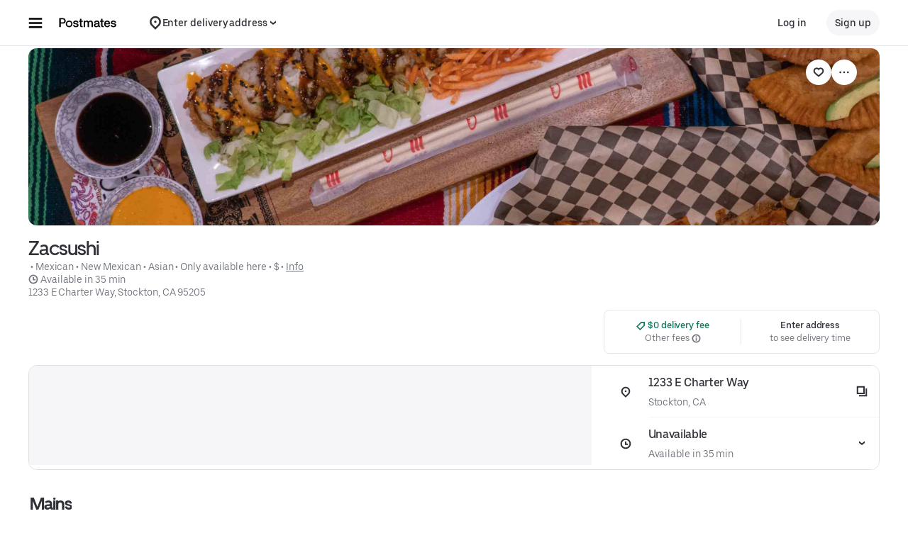

--- FILE ---
content_type: text/html; charset=utf-8
request_url: https://postmates.com/store/zacsushi/7wFNebmyQgKhJq7-hQBdaA
body_size: 159585
content:
<!doctype html><html lang="en-US" dir="ltr"><head><meta charset="utf-8" /><link rel="preload" href="/_static/client-main-afd1dd86e007f338.js" nonce="6f624da5-ec6e-41c9-8f2e-71cb48aaff43"   as="script"/><link rel="preload" href="/_static/client-vendor-lodash-ca3521a948a5a337.js" nonce="6f624da5-ec6e-41c9-8f2e-71cb48aaff43"   as="script"/><link rel="preload" href="/_static/client-vendor-core-31b48b9d2f51f9b9.js" nonce="6f624da5-ec6e-41c9-8f2e-71cb48aaff43"   as="script"/><link rel="preload" href="/_static/client-vendor-react-0c2db6f1a70395c1.js" nonce="6f624da5-ec6e-41c9-8f2e-71cb48aaff43"   as="script"/><link rel="preload" href="/_static/client-vendor-web-vitals-7912fddcd23ec71c.js" nonce="6f624da5-ec6e-41c9-8f2e-71cb48aaff43"   as="script"/><link rel="preload" href="/_static/client-vendor-url-7e634a0757ada766.js" nonce="6f624da5-ec6e-41c9-8f2e-71cb48aaff43"   as="script"/><link rel="preload" href="/_static/client-vendor-styletron-react-2e39b10b2d8219cb.js" nonce="6f624da5-ec6e-41c9-8f2e-71cb48aaff43"   as="script"/><link rel="preload" href="/_static/client-vendor-history-758fbfdb26645015.js" nonce="6f624da5-ec6e-41c9-8f2e-71cb48aaff43"   as="script"/><link rel="preload" href="/_static/client-46358-7634126346e5650b.js" nonce="6f624da5-ec6e-41c9-8f2e-71cb48aaff43"   as="script"/><link rel="preload" href="/_static/client-35441-184be985a7f7ae3e.js" nonce="6f624da5-ec6e-41c9-8f2e-71cb48aaff43"   as="script"/><link rel="preload" href="/_static/client-11697-44092a1997576ab1.js" nonce="6f624da5-ec6e-41c9-8f2e-71cb48aaff43"   as="script"/><link rel="preload" href="/_static/client-17611-95419e39469b3293.js" nonce="6f624da5-ec6e-41c9-8f2e-71cb48aaff43"   as="script"/><link rel="preload" href="/_static/client-19640-15a2e69b75276136.js" nonce="6f624da5-ec6e-41c9-8f2e-71cb48aaff43"   as="script"/><link rel="preload" href="/_static/client-20425-8081ae5acb685606.js" nonce="6f624da5-ec6e-41c9-8f2e-71cb48aaff43"   as="script"/><link rel="preload" href="/_static/client-22359-23da28d060bf977f.js" nonce="6f624da5-ec6e-41c9-8f2e-71cb48aaff43"   as="script"/><link rel="preload" href="/_static/client-23629-4e4f6c41fa6a2f26.js" nonce="6f624da5-ec6e-41c9-8f2e-71cb48aaff43"   as="script"/><link rel="preload" href="/_static/client-26946-4b355e6275184c3a.js" nonce="6f624da5-ec6e-41c9-8f2e-71cb48aaff43"   as="script"/><link rel="preload" href="/_static/client-27395-943c8d566ff65edb.js" nonce="6f624da5-ec6e-41c9-8f2e-71cb48aaff43"   as="script"/><link rel="preload" href="/_static/client-2812-618b92424b276c89.js" nonce="6f624da5-ec6e-41c9-8f2e-71cb48aaff43"   as="script"/><link rel="preload" href="/_static/client-29124-76e2091ffc82200b.js" nonce="6f624da5-ec6e-41c9-8f2e-71cb48aaff43"   as="script"/><link rel="preload" href="/_static/client-29367-28f5bad71e6c7857.js" nonce="6f624da5-ec6e-41c9-8f2e-71cb48aaff43"   as="script"/><link rel="preload" href="/_static/client-31288-a002c26dfe6ef260.js" nonce="6f624da5-ec6e-41c9-8f2e-71cb48aaff43"   as="script"/><link rel="preload" href="/_static/client-32736-1d2d6d692cf0df51.js" nonce="6f624da5-ec6e-41c9-8f2e-71cb48aaff43"   as="script"/><link rel="preload" href="/_static/client-33640-29fd86e94d000e0a.js" nonce="6f624da5-ec6e-41c9-8f2e-71cb48aaff43"   as="script"/><link rel="preload" href="/_static/client-36375-10fb2ef592c7e5c5.js" nonce="6f624da5-ec6e-41c9-8f2e-71cb48aaff43"   as="script"/><link rel="preload" href="/_static/client-36758-3784bf90916b434c.js" nonce="6f624da5-ec6e-41c9-8f2e-71cb48aaff43"   as="script"/><link rel="preload" href="/_static/client-38599-e08c15d294493d65.js" nonce="6f624da5-ec6e-41c9-8f2e-71cb48aaff43"   as="script"/><link rel="preload" href="/_static/client-44693-d26719eccec66666.js" nonce="6f624da5-ec6e-41c9-8f2e-71cb48aaff43"   as="script"/><link rel="preload" href="/_static/client-46332-8353efcb69e6ecc2.js" nonce="6f624da5-ec6e-41c9-8f2e-71cb48aaff43"   as="script"/><link rel="preload" href="/_static/client-48401-53ae10be51badcc6.js" nonce="6f624da5-ec6e-41c9-8f2e-71cb48aaff43"   as="script"/><link rel="preload" href="/_static/client-49386-113cb09338cb8da2.js" nonce="6f624da5-ec6e-41c9-8f2e-71cb48aaff43"   as="script"/><link rel="preload" href="/_static/client-52922-afd0d72ecdda7833.js" nonce="6f624da5-ec6e-41c9-8f2e-71cb48aaff43"   as="script"/><link rel="preload" href="/_static/client-56484-ed9b66a2a4de0572.js" nonce="6f624da5-ec6e-41c9-8f2e-71cb48aaff43"   as="script"/><link rel="preload" href="/_static/client-58415-33b9bf463b245c99.js" nonce="6f624da5-ec6e-41c9-8f2e-71cb48aaff43"   as="script"/><link rel="preload" href="/_static/client-59911-08eaa2f2f2e4ed22.js" nonce="6f624da5-ec6e-41c9-8f2e-71cb48aaff43"   as="script"/><link rel="preload" href="/_static/client-6119-10be55d4735da42f.js" nonce="6f624da5-ec6e-41c9-8f2e-71cb48aaff43"   as="script"/><link rel="preload" href="/_static/client-61514-480e1c796cd79311.js" nonce="6f624da5-ec6e-41c9-8f2e-71cb48aaff43"   as="script"/><link rel="preload" href="/_static/client-62707-8aa332228da3be46.js" nonce="6f624da5-ec6e-41c9-8f2e-71cb48aaff43"   as="script"/><link rel="preload" href="/_static/client-63536-5517d8936a584ca5.js" nonce="6f624da5-ec6e-41c9-8f2e-71cb48aaff43"   as="script"/><link rel="preload" href="/_static/client-65595-ce3b1fba6aae5a37.js" nonce="6f624da5-ec6e-41c9-8f2e-71cb48aaff43"   as="script"/><link rel="preload" href="/_static/client-66068-47cea739a9b11c01.js" nonce="6f624da5-ec6e-41c9-8f2e-71cb48aaff43"   as="script"/><link rel="preload" href="/_static/client-6673-12d21f5606be6d1e.js" nonce="6f624da5-ec6e-41c9-8f2e-71cb48aaff43"   as="script"/><link rel="preload" href="/_static/client-66981-f7a8618360ee6558.js" nonce="6f624da5-ec6e-41c9-8f2e-71cb48aaff43"   as="script"/><link rel="preload" href="/_static/client-71062-159c911f0605dbec.js" nonce="6f624da5-ec6e-41c9-8f2e-71cb48aaff43"   as="script"/><link rel="preload" href="/_static/client-82607-8605d26fc1da58b1.js" nonce="6f624da5-ec6e-41c9-8f2e-71cb48aaff43"   as="script"/><link rel="preload" href="/_static/client-83050-0985e3c80d34a86b.js" nonce="6f624da5-ec6e-41c9-8f2e-71cb48aaff43"   as="script"/><link rel="preload" href="/_static/client-83838-8e4a19b5ef349c64.js" nonce="6f624da5-ec6e-41c9-8f2e-71cb48aaff43"   as="script"/><link rel="preload" href="/_static/client-87115-a71bc316f38e1135.js" nonce="6f624da5-ec6e-41c9-8f2e-71cb48aaff43"   as="script"/><link rel="preload" href="/_static/client-87247-c86102c43e53c522.js" nonce="6f624da5-ec6e-41c9-8f2e-71cb48aaff43"   as="script"/><link rel="preload" href="/_static/client-87751-951de47de832e1d0.js" nonce="6f624da5-ec6e-41c9-8f2e-71cb48aaff43"   as="script"/><link rel="preload" href="/_static/client-93693-081626aaed2d44cb.js" nonce="6f624da5-ec6e-41c9-8f2e-71cb48aaff43"   as="script"/><link rel="preload" href="/_static/client-96727-9fa29cf52003baca.js" nonce="6f624da5-ec6e-41c9-8f2e-71cb48aaff43"   as="script"/><link rel="preload" href="/_static/client-97887-612d7feee6ac90bb.js" nonce="6f624da5-ec6e-41c9-8f2e-71cb48aaff43"   as="script"/><link rel="preload" href="/_static/client-9814-7dc526a746b16874.js" nonce="6f624da5-ec6e-41c9-8f2e-71cb48aaff43"   as="script"/><link rel="preload" href="/_static/client-98868-1a00b135ecd33b4d.js" nonce="6f624da5-ec6e-41c9-8f2e-71cb48aaff43"   as="script"/><link rel="preload" href="/_static/client-11704-0c1f97b0b27a7f90.js" nonce="6f624da5-ec6e-41c9-8f2e-71cb48aaff43"   as="script"/><link rel="preload" href="/_static/client-13078-5203daa09fba50c8.js" nonce="6f624da5-ec6e-41c9-8f2e-71cb48aaff43"   as="script"/><link rel="preload" href="/_static/client-13894-62170debc01a1b74.js" nonce="6f624da5-ec6e-41c9-8f2e-71cb48aaff43"   as="script"/><link rel="preload" href="/_static/client-14364-6cd584de1e6a1678.js" nonce="6f624da5-ec6e-41c9-8f2e-71cb48aaff43"   as="script"/><link rel="preload" href="/_static/client-19130-710dc85564f8845e.js" nonce="6f624da5-ec6e-41c9-8f2e-71cb48aaff43"   as="script"/><link rel="preload" href="/_static/client-19259-9fc381882ef8c54a.js" nonce="6f624da5-ec6e-41c9-8f2e-71cb48aaff43"   as="script"/><link rel="preload" href="/_static/client-20601-93e2827fa1618de1.js" nonce="6f624da5-ec6e-41c9-8f2e-71cb48aaff43"   as="script"/><link rel="preload" href="/_static/client-22697-ae2620ae12e3766f.js" nonce="6f624da5-ec6e-41c9-8f2e-71cb48aaff43"   as="script"/><link rel="preload" href="/_static/client-31129-9d12e53b4e5b9a67.js" nonce="6f624da5-ec6e-41c9-8f2e-71cb48aaff43"   as="script"/><link rel="preload" href="/_static/client-31534-a49e93076f16b993.js" nonce="6f624da5-ec6e-41c9-8f2e-71cb48aaff43"   as="script"/><link rel="preload" href="/_static/client-38714-ef8894ba04f3dd08.js" nonce="6f624da5-ec6e-41c9-8f2e-71cb48aaff43"   as="script"/><link rel="preload" href="/_static/client-40439-b08d85b9738e8628.js" nonce="6f624da5-ec6e-41c9-8f2e-71cb48aaff43"   as="script"/><link rel="preload" href="/_static/client-47881-9190473784dacf0d.js" nonce="6f624da5-ec6e-41c9-8f2e-71cb48aaff43"   as="script"/><link rel="preload" href="/_static/client-51483-4ae55685cbbb1fdb.js" nonce="6f624da5-ec6e-41c9-8f2e-71cb48aaff43"   as="script"/><link rel="preload" href="/_static/client-56089-3939226cbdb638fe.js" nonce="6f624da5-ec6e-41c9-8f2e-71cb48aaff43"   as="script"/><link rel="preload" href="/_static/client-57077-56227aabedf67735.js" nonce="6f624da5-ec6e-41c9-8f2e-71cb48aaff43"   as="script"/><link rel="preload" href="/_static/client-57468-3e781f2f09819d61.js" nonce="6f624da5-ec6e-41c9-8f2e-71cb48aaff43"   as="script"/><link rel="preload" href="/_static/client-60723-1e11054e473e0ecc.js" nonce="6f624da5-ec6e-41c9-8f2e-71cb48aaff43"   as="script"/><link rel="preload" href="/_static/client-63652-82c495259d6320a7.js" nonce="6f624da5-ec6e-41c9-8f2e-71cb48aaff43"   as="script"/><link rel="preload" href="/_static/client-66006-261c19959e6d5a81.js" nonce="6f624da5-ec6e-41c9-8f2e-71cb48aaff43"   as="script"/><link rel="preload" href="/_static/client-70956-e9ede0fa3968d06e.js" nonce="6f624da5-ec6e-41c9-8f2e-71cb48aaff43"   as="script"/><link rel="preload" href="/_static/client-82542-54a22da9697d003c.js" nonce="6f624da5-ec6e-41c9-8f2e-71cb48aaff43"   as="script"/><link rel="preload" href="/_static/client-93847-fc11c43ab5c51a4c.js" nonce="6f624da5-ec6e-41c9-8f2e-71cb48aaff43"   as="script"/><link rel="preload" href="/_static/client-94078-a7c75b5761c8a422.js" nonce="6f624da5-ec6e-41c9-8f2e-71cb48aaff43"   as="script"/><link rel="preload" href="/_static/client-94210-bace0d270da1aa8e.js" nonce="6f624da5-ec6e-41c9-8f2e-71cb48aaff43"   as="script"/><link rel="preload" href="/_static/client-95645-cd4f15e314afb386.js" nonce="6f624da5-ec6e-41c9-8f2e-71cb48aaff43"   as="script"/><link rel="preload" href="/_static/client-97190-6ec252e2c4f71295.js" nonce="6f624da5-ec6e-41c9-8f2e-71cb48aaff43"   as="script"/><link rel="preload" href="/_static/client-98241-17e54e79444616e9.js" nonce="6f624da5-ec6e-41c9-8f2e-71cb48aaff43"   as="script"/><link rel="preload" href="/_static/client-15188-ae308d461ecc361b.js" nonce="6f624da5-ec6e-41c9-8f2e-71cb48aaff43"   as="script"/><link rel="preload" href="/_static/client-51567-57e78dbd47aa14a4.js" nonce="6f624da5-ec6e-41c9-8f2e-71cb48aaff43"   as="script"/><link rel="preload" href="/_static/client-87233-41ceaecaba8762ac.js" nonce="6f624da5-ec6e-41c9-8f2e-71cb48aaff43"   as="script"/><link rel="preload" href="/_static/client-1066-bfc44625ffad4ab8.js" nonce="6f624da5-ec6e-41c9-8f2e-71cb48aaff43"   as="script"/><link rel="preload" href="/_static/client-12433-709e8f53009c273c.js" nonce="6f624da5-ec6e-41c9-8f2e-71cb48aaff43"   as="script"/><link rel="preload" href="/_static/client-13656-b21048b67258bba2.js" nonce="6f624da5-ec6e-41c9-8f2e-71cb48aaff43"   as="script"/><link rel="preload" href="/_static/client-14775-f6f581de257c9a7e.js" nonce="6f624da5-ec6e-41c9-8f2e-71cb48aaff43"   as="script"/><link rel="preload" href="/_static/client-15158-b3d9a45e10b73e91.js" nonce="6f624da5-ec6e-41c9-8f2e-71cb48aaff43"   as="script"/><link rel="preload" href="/_static/client-19093-ba63e69867972fb0.js" nonce="6f624da5-ec6e-41c9-8f2e-71cb48aaff43"   as="script"/><link rel="preload" href="/_static/client-1927-fe7cc81dcf142971.js" nonce="6f624da5-ec6e-41c9-8f2e-71cb48aaff43"   as="script"/><link rel="preload" href="/_static/client-20829-4d8108b5e221e192.js" nonce="6f624da5-ec6e-41c9-8f2e-71cb48aaff43"   as="script"/><link rel="preload" href="/_static/client-21518-c41543583794bc44.js" nonce="6f624da5-ec6e-41c9-8f2e-71cb48aaff43"   as="script"/><link rel="preload" href="/_static/client-23073-fb6354e72d0a8f8c.js" nonce="6f624da5-ec6e-41c9-8f2e-71cb48aaff43"   as="script"/><link rel="preload" href="/_static/client-23967-753957bafa10fa6f.js" nonce="6f624da5-ec6e-41c9-8f2e-71cb48aaff43"   as="script"/><link rel="preload" href="/_static/client-24539-28abfd66e84ade8c.js" nonce="6f624da5-ec6e-41c9-8f2e-71cb48aaff43"   as="script"/><link rel="preload" href="/_static/client-24915-8bdc7005c49d1d76.js" nonce="6f624da5-ec6e-41c9-8f2e-71cb48aaff43"   as="script"/><link rel="preload" href="/_static/client-28865-f1242a56e47bce25.js" nonce="6f624da5-ec6e-41c9-8f2e-71cb48aaff43"   as="script"/><link rel="preload" href="/_static/client-31827-1860314fa1064d03.js" nonce="6f624da5-ec6e-41c9-8f2e-71cb48aaff43"   as="script"/><link rel="preload" href="/_static/client-3603-3e3de3a502c19f3c.js" nonce="6f624da5-ec6e-41c9-8f2e-71cb48aaff43"   as="script"/><link rel="preload" href="/_static/client-36675-6161c74f14527bae.js" nonce="6f624da5-ec6e-41c9-8f2e-71cb48aaff43"   as="script"/><link rel="preload" href="/_static/client-37985-6ecb77360a11fc28.js" nonce="6f624da5-ec6e-41c9-8f2e-71cb48aaff43"   as="script"/><link rel="preload" href="/_static/client-41209-d7544b9c71411288.js" nonce="6f624da5-ec6e-41c9-8f2e-71cb48aaff43"   as="script"/><link rel="preload" href="/_static/client-44068-a8a3566e67448ee2.js" nonce="6f624da5-ec6e-41c9-8f2e-71cb48aaff43"   as="script"/><link rel="preload" href="/_static/client-47672-3569894bd2cade5a.js" nonce="6f624da5-ec6e-41c9-8f2e-71cb48aaff43"   as="script"/><link rel="preload" href="/_static/client-54940-ff7d0639d8f07d8a.js" nonce="6f624da5-ec6e-41c9-8f2e-71cb48aaff43"   as="script"/><link rel="preload" href="/_static/client-55538-7aae5a5da9b197bc.js" nonce="6f624da5-ec6e-41c9-8f2e-71cb48aaff43"   as="script"/><link rel="preload" href="/_static/client-56523-77f0eb4572f3d7e4.js" nonce="6f624da5-ec6e-41c9-8f2e-71cb48aaff43"   as="script"/><link rel="preload" href="/_static/client-57757-f2cc7a559010f109.js" nonce="6f624da5-ec6e-41c9-8f2e-71cb48aaff43"   as="script"/><link rel="preload" href="/_static/client-5786-93350cf1a59623bc.js" nonce="6f624da5-ec6e-41c9-8f2e-71cb48aaff43"   as="script"/><link rel="preload" href="/_static/client-58109-5193b6c541bcede7.js" nonce="6f624da5-ec6e-41c9-8f2e-71cb48aaff43"   as="script"/><link rel="preload" href="/_static/client-62323-bc7531ca058a5654.js" nonce="6f624da5-ec6e-41c9-8f2e-71cb48aaff43"   as="script"/><link rel="preload" href="/_static/client-65988-07b14746001eb2f3.js" nonce="6f624da5-ec6e-41c9-8f2e-71cb48aaff43"   as="script"/><link rel="preload" href="/_static/client-67747-dc09ec97a2d757dd.js" nonce="6f624da5-ec6e-41c9-8f2e-71cb48aaff43"   as="script"/><link rel="preload" href="/_static/client-70232-c3c41e57a9584d50.js" nonce="6f624da5-ec6e-41c9-8f2e-71cb48aaff43"   as="script"/><link rel="preload" href="/_static/client-73000-770d49fefe163871.js" nonce="6f624da5-ec6e-41c9-8f2e-71cb48aaff43"   as="script"/><link rel="preload" href="/_static/client-76361-27bd9c4080539cf4.js" nonce="6f624da5-ec6e-41c9-8f2e-71cb48aaff43"   as="script"/><link rel="preload" href="/_static/client-77247-fe04f165b9e6605b.js" nonce="6f624da5-ec6e-41c9-8f2e-71cb48aaff43"   as="script"/><link rel="preload" href="/_static/client-78403-f2fd6bfc9a3f86c1.js" nonce="6f624da5-ec6e-41c9-8f2e-71cb48aaff43"   as="script"/><link rel="preload" href="/_static/client-79755-006aa5935ecc99ec.js" nonce="6f624da5-ec6e-41c9-8f2e-71cb48aaff43"   as="script"/><link rel="preload" href="/_static/client-85293-f15ee4ff2790faf5.js" nonce="6f624da5-ec6e-41c9-8f2e-71cb48aaff43"   as="script"/><link rel="preload" href="/_static/client-88429-ba32eb871a33640c.js" nonce="6f624da5-ec6e-41c9-8f2e-71cb48aaff43"   as="script"/><link rel="preload" href="/_static/client-8942-0c7d74d90e19d1d9.js" nonce="6f624da5-ec6e-41c9-8f2e-71cb48aaff43"   as="script"/><link rel="preload" href="/_static/client-91823-988a3fdd12d994cd.js" nonce="6f624da5-ec6e-41c9-8f2e-71cb48aaff43"   as="script"/><link rel="preload" href="/_static/client-92201-416a9d9975d090d4.js" nonce="6f624da5-ec6e-41c9-8f2e-71cb48aaff43"   as="script"/><link rel="preload" href="/_static/client-96447-8e25877126d3e1d0.js" nonce="6f624da5-ec6e-41c9-8f2e-71cb48aaff43"   as="script"/><link rel="preload" href="/_static/client-97276-be605aa0eb63178a.js" nonce="6f624da5-ec6e-41c9-8f2e-71cb48aaff43"   as="script"/><link rel="preload" href="/_static/client-runtime-a0f8c2a8db3dc701.js" nonce="6f624da5-ec6e-41c9-8f2e-71cb48aaff43"   as="script"/><title>Zacsushi Menu Stockton • Order Zacsushi Delivery Online • Postmates</title><script nonce="6f624da5-ec6e-41c9-8f2e-71cb48aaff43" integrity="sha384-SFD/2kuY2oP7fuXM8+eoqoh4eedkTR8v417x1Tfz3GwYuHlgzmIKdrINqlFbD/67">!function(){var e,t,n,i,r={passive:!0,capture:!0},a=new Date,o=function(){i=[],t=-1,e=null,f(addEventListener)},c=function(i,r){e||(e=r,t=i,n=new Date,f(removeEventListener),u())},u=function(){if(t>=0&&t<n-a){var r={entryType:"first-input",name:e.type,target:e.target,cancelable:e.cancelable,startTime:e.timeStamp,processingStart:e.timeStamp+t};i.forEach((function(e){e(r)})),i=[]}},s=function(e){if(e.cancelable){var t=(e.timeStamp>1e12?new Date:performance.now())-e.timeStamp;"pointerdown"==e.type?function(e,t){var n=function(){c(e,t),a()},i=function(){a()},a=function(){removeEventListener("pointerup",n,r),removeEventListener("pointercancel",i,r)};addEventListener("pointerup",n,r),addEventListener("pointercancel",i,r)}(t,e):c(t,e)}},f=function(e){["mousedown","keydown","touchstart","pointerdown"].forEach((function(t){return e(t,s,r)}))},p="hidden"===document.visibilityState?0:1/0;addEventListener("visibilitychange",(function e(t){"hidden"===document.visibilityState&&(p=t.timeStamp,removeEventListener("visibilitychange",e,!0))}),!0);o(),self.webVitals={firstInputPolyfill:function(e){i.push(e),u()},resetFirstInputPolyfill:o,get firstHiddenTime(){return p}}}();</script><script nonce="6f624da5-ec6e-41c9-8f2e-71cb48aaff43" integrity="sha384-WPdMUQtNY3Vg6A4Iq9ytGD4DrbT8Dho/9BeH1i7pZN0gth9MvOJRgqfXT5AySc3S">
          const messageCounts = {};
          const httpRegex = /^https?:///;
          onerror = function (m, s, l, c, e) {
            if (s && !httpRegex.test(s)) return;
            var getError = function(e){var a=e;return"object"==typeof e&&(e instanceof Array||(a={},Object.getOwnPropertyNames(e).forEach((function(c){a[c]=e[c]})))),a};
            var _e = e || {};
            messageCounts[m] = (messageCounts[m] || 0) + 1;
            if (_e.__handled || messageCounts[m] > 3) return;
            var x = new XMLHttpRequest();
            x.open('POST', '/_errors');
            x.setRequestHeader('Content-Type', 'application/json');
            x.send(
              JSON.stringify({
                ssr_build_hash: '19e2eaa407e45ed5444d6e906c68144f7bc8d2e9',
                message: m,
                source: s,
                line: l,
                col: c,
                error: getError(_e),
              })
            );
            _e.__handled = true;
          };
          </script><meta name=botdefense-enabled content=false />
          <style>
            .grecaptcha-badge {
              visibility: hidden;
            }
          </style>
        <meta id="PRIVACY_BANNERS_GEO_IP" content="{\u0022countryCode\u0022:\u0022US\u0022,\u0022isoCodes\u0022:[\u0022OH\u0022]}" />
          <script type="application/json" id="__MARKETING_UCLICK_LINK_CONFIG__">
            %7B%22commonParams%22%3A%7B%22uclick_id%22%3A%5B%7B%22variable%22%3A%22sessionId%22%2C%22renameTo%22%3A%22uclick_id%22%2C%22value%22%3A%22919f3d4e-41e9-4012-b54f-70c92e9f5788%22%7D%5D%7D%2C%22attachSearchParams%22%3A%5B%7B%22domains%22%3A%5B%22uber.com%22%2C%22www.uber.com%22%2C%22auth.uber.com%22%2C%22bonjour.uber.com%22%2C%22business.uber.com%22%2C%22central.uber.com%22%2C%22direct.uber.com%22%2C%22drivers.uber.com%22%2C%22event.uber.com%22%2C%22gifts.uber.com%22%2C%22health.uber.com%22%2C%22helix-go-webview.uber.com%22%2C%22help.uber.com%22%2C%22m.uber.com%22%2C%22payments-orchid.uber.com%22%2C%22orchid.uber.com%22%2C%22partners.uber.com%22%2C%22payments-guest.uber.com%22%2C%22payments.uber.com%22%2C%22paypay.uber.com%22%2C%22reimagine.uber.com%22%2C%22restaurant-dashboard.uber.com%22%2C%22rent-webview.uber.com%22%2C%22riders.uber.com%22%2C%22travel.uber.com%22%2C%22vouchers.uber.com%22%2C%22wallet.uber.com%22%2C%22wav.uber.com%22%2C%22wc.uber.com%22%2C%22xlb.uber.com%22%2C%22restaurant.uberinternal.com%22%2C%22uberhealth.com%22%2C%22about.ubereats.com%22%2C%22merchants.ubereats.com%22%2C%22payments.ubereats.com%22%2C%22deliver.postmates.com%22%2C%22payments.postmates.com%22%5D%2C%22includes%22%3A%5B%22uclick_id%22%5D%7D%5D%7D
          </script>
        <script nonce="6f624da5-ec6e-41c9-8f2e-71cb48aaff43" integrity="sha384-Uk1Ie9BiqgdwncJtyxU1DYIC0eZomkcEOqwMEXRWDzEIZRGF2vcQWKz2HQMYscql">(function (){function matchesAnyDomainPath(e,t){const n=e.host.toLowerCase(),a=e.pathname.toLowerCase();return(t||[]).some((function(e){const t=e.indexOf("/");let i,r;return t<0?(i=e,r=""):0===t?(i="*",r=e):(i=e.substring(0,t),r=e.substring(t)),r=r.toLowerCase(),i=i.toLowerCase(),("*"===i||n===i)&&a.startsWith(r)}))}function applySearchParamsConfig(e,t,n,a){(t||[]).forEach((function(t){matchesAnyDomainPath(e,t.domains)&&(t.includes&&n&&t.includes.forEach((e=>{(n[e]||[]).forEach(a)})),(t.params||[]).forEach(a))}))}function getEligibleValuesToAttach(e,t,n,a){const i={};for(const[e,n]of t?.searchParams||[])i[e]=n;const r=Object.assign({},window?.__marketing_uclick_link__?.variables||{});return applySearchParamsConfig(e,n,a,(function(e){e.variable?delete r[e.variable]:e.param&&delete i[e.param]})),{params:i,variables:r}}function attachQueryParams(e,t,n,a){applySearchParamsConfig(e,t,n,(function(t){const n=t.value?t.value:t.variable?a.variables[t.variable]:a.params[t.param];n&&e.searchParams.set(t.renameTo||t.variable||t.param,n)}))}function isSameDomainAllowed(e,t){return(t||[]).some((t=>matchesAnyDomainPath(e,t.domains)&&t.updateLinksOnSameDomain))}function mutateLinkFactory(e){const t=e&&e.commonParams||{},n=e&&e.attachSearchParams||[],a=e&&e.preventSearchParams||[],i=e&&e.skipOnSourcePages||[];return function(e){const r=new URL(window?.location?.href);if(!matchesAnyDomainPath(r,i)&&e.target instanceof Element){const i=e.target.closest("[href]");if(!i||i.getAttribute("data-uclick-id"))return;if(i.closest("svg"))return;const o=i.href||i.getAttribute(href)||"";if(!o)return;const s=new URL(o);if(!(s.host&&s.host!==r.host||isSameDomainAllowed(s,n)))return;const c=getEligibleValuesToAttach(s,r,a,t);if(attachQueryParams(s,n,t,c),s.href===o)return;i.setAttribute("href",s.href),i.setAttribute("data-uclick-id",window?.__marketing_uclick_link__?.variables?.sessionId||"")}}}function setVariables(e){window.__marketing_uclick_link__&&(window.__marketing_uclick_link__.variables=e)}function installHandlers(e){const t=document.getElementById(e);if(t&&t.textContent){const e=mutateLinkFactory(JSON.parse(decodeURIComponent(t.textContent)));document.addEventListener("mousedown",e),document.addEventListener("click",e),window.__marketing_uclick_link__={eventListener:e,variables:{}}}}function uninstallHandlers(){const e=window.__marketing_uclick_link__.eventListener;document.removeEventListener("mousedown",e),document.removeEventListener("click",e),window.__marketing_uclick_link__.eventListener=null}
installHandlers('__MARKETING_UCLICK_LINK_CONFIG__');})();</script><meta id="maps-fallback" content="uber" /><meta data-rh="true" name="viewport" content="width=device-width, initial-scale=1.0, maximum-scale=2.0"/><meta data-rh="true" name="theme-color" content="#2F3137"/><meta data-rh="true" name="DC.issued" content="1762457147871"/><meta data-rh="true" name="google-site-verification" content="1cfsiNwAt20XjzCRFrPU0x7nc4_QO5fE8sgTqNfNonc"/><meta data-rh="true" name="google-site-verification" content="JvAhDplAWMa_sX3Mh1TsGKOEYmCON2ki8jpwTJhW1oE"/><meta data-rh="true" name="google-site-verification" content="53vfsFWhwaDmluYbuT51rwFeFt0__1Rrud54CaR0iqg"/><meta data-rh="true" name="google-site-verification" content="cOFhfnThllpJdMjJxjv4SLjwoEbtzlB5HTWiI3BT6FE"/><meta data-rh="true" name="facebook-domain-verification" content="lanbzff5xfbystm65ipwykm0arewgy"/><meta data-rh="true" name="robots" content="index, follow"/><meta data-rh="true" property="og:url" content="https://postmates.com/store/zacsushi/7wFNebmyQgKhJq7-hQBdaA"/><meta data-rh="true" name="twitter:url" content="https://postmates.com/store/zacsushi/7wFNebmyQgKhJq7-hQBdaA"/><meta data-rh="true" property="og:type" content="website"/><meta data-rh="true" name="twitter:card" content="summary_large_image"/><meta data-rh="true" property="og:title" content="Zacsushi Menu Stockton • Order Zacsushi Delivery Online • Postmates"/><meta data-rh="true" name="twitter:title" content="Zacsushi Menu Stockton • Order Zacsushi Delivery Online • Postmates"/><meta data-rh="true" name="description" content="From any restaurant in Stockton • From tacos to Titos, textbooks to MacBooks, Postmates is the app that delivers - anything from anywhere, in minutes."/><meta data-rh="true" property="og:description" content="From any restaurant in Stockton • From tacos to Titos, textbooks to MacBooks, Postmates is the app that delivers - anything from anywhere, in minutes."/><meta data-rh="true" name="twitter:description" content="From any restaurant in Stockton • From tacos to Titos, textbooks to MacBooks, Postmates is the app that delivers - anything from anywhere, in minutes."/><meta data-rh="true" property="og:image" content="https://tb-static.uber.com/prod/image-proc/processed_images/0284eff323616acb80927aa65b04c59e/fb86662148be855d931b37d6c1e5fcbe.jpeg"/><meta data-rh="true" name="twitter:image" content="https://tb-static.uber.com/prod/image-proc/processed_images/0284eff323616acb80927aa65b04c59e/fb86662148be855d931b37d6c1e5fcbe.jpeg"/><link data-rh="true" rel="apple-touch-icon" sizes="192x192" href="/_static/0d9ecf4f16865976.png"/><link data-rh="true" rel="apple-touch-icon" sizes="512x512" href="/_static/615772106d253a08.png"/><link data-rh="true" rel="shortcut icon" type="image/x-icon" href="/_static/57b1e2bb46cf26f9.ico"/><link data-rh="true" rel="icon" type="image/x-icon" href="/_static/57b1e2bb46cf26f9.ico"/><link data-rh="true" rel="manifest" href="/manifest.json" type="application/json"/><link data-rh="true" rel="schema.DC" href="http://purl.org/dc/elements/1.1/"/><link data-rh="true" rel="preconnect" href="https://tb-static.uber.com"/><link data-rh="true" rel="preconnect" href="https://csp.uber.com"/><link data-rh="true" rel="preconnect" href="https://sc-static.net"/><link data-rh="true" rel="preload" href="/_static/7d8b64db14e23a40.svg" as="image"/><link data-rh="true" rel="canonical" href="https://postmates.com/store/zacsushi/7wFNebmyQgKhJq7-hQBdaA"/><link data-rh="true" rel="preload" href="https://tb-static.uber.com/prod/image-proc/processed_images/0284eff323616acb80927aa65b04c59e/f6deb0afc24fee6f4bd31a35e6bcbd47.jpeg" as="image"/><link data-rh="true" rel="preload" href="https://tb-static.uber.com/prod/image-proc/processed_images/0284eff323616acb80927aa65b04c59e/783282f6131ef2258e5bcd87c46aa87e.jpeg" as="image"/><link data-rh="true" rel="preload" href="/_static/1213b20c0c1a50aa.svg" as="image"/><style data-rh="true" >
  body{background:#FFFFFF;color:#2F3137;font-family:UberMoveText, system-ui, "Helvetica Neue", Helvetica, Arial, sans-serif;}
  </style><style class="_styletron_hydrate_" data-hydrate="keyframes">@keyframes ae{from{max-width:0%;opacity:0}to{max-width:100%;opacity:1}}@keyframes af{0%{opacity:0}100%{opacity:1}}@keyframes ag{0%{visibility:visible}100%{visibility:hidden}}</style><style class="_styletron_hydrate_">.ae{height:100%}.af{box-sizing:border-box}.ag{position:absolute}.ah{top:-10000px}.ai{left:-10000px}.aj{min-width:100%}.ak{position:relative}.al{display:-webkit-box;display:-moz-box;display:-ms-flexbox;display:-webkit-flex;display:flex}.am{-webkit-box-orient:vertical;-webkit-box-direction:normal;flex-direction:column}.an{background:rgba(38, 38, 38, 0.8)}.ao{width:0}.ap{height:0}.aq{-webkit-box-orient:horizontal;-webkit-box-direction:normal;flex-direction:row}.ar{position:fixed}.as{top:0}.at{left:0}.au{z-index:6}.av{overflow-y:hidden}.aw{-webkit-overflow-scrolling:touch}.ax{opacity:0}.ay{-webkit-transition:opacity 0.40s ease-in-out, width 0s 0.40s, height 0s 0.40s;-moz-transition:opacity 0.40s ease-in-out, width 0s 0.40s, height 0s 0.40s;transition:opacity 0.40s ease-in-out, width 0s 0.40s, height 0s 0.40s}.az{transform:translateX(-300px)}.b0{background-color:#FFFFFF}.b1{color:#2F3137}.b2{max-width:80%}.b3{width:300px}.b4{box-shadow:0px 0px 25px rgba(0, 0, 0, 0.1)}.b5{padding:24px}.b6{overflow-y:auto}.b7{overflow-x:hidden}.b8{-webkit-transition:all 0.40s ease-in-out;-moz-transition:all 0.40s ease-in-out;transition:all 0.40s ease-in-out}.b9{-webkit-box-pack:justify;justify-content:space-between}.ba{min-height:calc(100vh - 72px)}.bb{margin-top:24px}.bc{margin-bottom:24px}.bd{margin-bottom:20px}.be{font-family:UberMoveText, system-ui, "Helvetica Neue", Helvetica, Arial, sans-serif}.bf{font-size:14px}.bg{font-weight:500}.bh{line-height:18px}.bi{letter-spacing:-0.08px}.bj{margin:12px 0}.bk{-webkit-box-align:center;align-items:center}.bl{gap:8px}.bm{height:1px}.bn{width:1px}.bo{overflow:hidden}.bp{clip:rect(1px, 1px, 1px, 1px)}.bq{white-space:nowrap}.br{margin:-1px}.bs:focus[data-focus-visible-added]{height:auto}.bt:focus[data-focus-visible-added]{width:auto}.bu:focus[data-focus-visible-added]{overflow:visible}.bv:focus[data-focus-visible-added]{margin:0}.bw:focus[data-focus-visible-added]{clip:auto}.bx:focus[data-focus-visible-added]{top:24px}.by:focus[data-focus-visible-added]{left:24px}.bz:focus[data-focus-visible-added]{padding:12px 16px}.c0:focus[data-focus-visible-added]{z-index:8}.c1:focus[data-focus-visible-added]{font-size:12px}.c2:focus[data-focus-visible-added]{line-height:12px}.c3:focus[data-focus-visible-added]{font-family:UberMoveText, system-ui, "Helvetica Neue", Helvetica, Arial, sans-serif}.c4:focus[data-focus-visible-added]{font-weight:500}.c5:focus[data-focus-visible-added]{letter-spacing:1.24px}.c6:focus[data-focus-visible-added]{text-transform:uppercase}.c7:focus[data-focus-visible-added]{border-radius:500px}.c8:focus[data-focus-visible-added]{color:#2F3137}.c9:focus[data-focus-visible-added]{background:#F6F6F8}.ca:focus[data-focus-visible-added]:hover{background:#DDDDDF}.cb:focus[data-focus-visible-added]:active{background:#E2E2E4}.cc:focus[data-focus-visible-added]:focus[data-focus-visible-added]{outline:none}.cd:focus[data-focus-visible-added]:focus[data-focus-visible-added]{box-shadow:0 0 0 2px #276EF1}.ce{flex:0}.cf{-webkit-margin-start:-14px;-moz-margin-start:-14px;margin-inline-start:-14px}.cg{-webkit-margin-start:8px;-moz-margin-start:8px;margin-inline-start:8px}.ch{-webkit-margin-end:28px;-moz-margin-end:28px;margin-inline-end:28px}.ci{-webkit-box-pack:start;justify-content:flex-start}.cj{-webkit-box-pack:end;justify-content:flex-end}.ck{-webkit-box-flex:0;flex-grow:0}.cl{-webkit-margin-start:24px;-moz-margin-start:24px;margin-inline-start:24px}.cm{height:64px}.cn{width:100%}.co{background:#FFFFFF}.cp{border-bottom:1px solid #E4E6EB}.cq{margin:0 auto}.cr{-webkit-transition:all 400ms ease;-moz-transition:all 400ms ease;transition:all 400ms ease}.cs{max-width:1920px}.ct{min-width:1024px}.cu{padding-left:40px}.cv{padding-right:40px}.cw{display:-webkit-inline-box;display:-moz-inline-box;display:-ms-inline-flexbox;display:-webkit-inline-flex;display:inline-flex}.cx{-webkit-box-pack:center;justify-content:center}.cy{border-left-width:0}.cz{border-top-width:0}.d0{border-right-width:0}.d1{border-bottom-width:0}.d2{border-left-style:none}.d3{border-top-style:none}.d4{border-right-style:none}.d5{border-bottom-style:none}.d6{outline:none}.d7{box-shadow:none}.d8{text-decoration:none}.d9{-webkit-appearance:none}.da{-webkit-transition-property:background;-moz-transition-property:background;transition-property:background}.db{transition-duration:200ms}.dc{transition-timing-function:cubic-bezier(0, 0, 1, 1)}.dd{cursor:pointer}.de:disabled{cursor:not-allowed}.df:disabled{background-color:#F3F3F3}.dg:disabled{color:#A6A6A6}.dh{margin-left:0}.di{margin-top:0}.dj{margin-right:0}.dk{margin-bottom:0}.dl{font-size:16px}.dm{line-height:24px}.dn{letter-spacing:-0.32px}.do{border-top-right-radius:50%}.dp{border-bottom-right-radius:50%}.dq{border-top-left-radius:50%}.dr{border-bottom-left-radius:50%}.ds{padding-top:0}.dt{padding-bottom:0}.du{padding-left:0}.dv{padding-right:0}.dw:focus-visible{box-shadow:inset 0 0 0 2px #FFFFFF, 0 0 0 2px #276EF1 }.dx{color:#000000}.dy{background-color:transparent}.e0:active{box-shadow:inset 999px 999px 0px rgba(0, 0, 0, 0.08) }.e1{height:48px}.e2{width:48px}.e3{-webkit-filter:unset;filter:unset}.e4{width:auto}.e5{height:16px}.e6{display:block}.e7{flex:1 1 auto}.e8{align-self:flex-start}.e9{min-width:250px}.ea{flex:0 1 auto}.eb{animation-name:ae}.ec{animation-duration:400ms}.ed{animation-fill-mode:forwards}.ee{flex:1}.ef{animation-name:af}.eg{height:36px}.eh{padding-left:16px}.ei{padding-right:16px}.ej{-ms-grid-row-align:center;align-self:center}.ek{gap:4px}.el{border-radius:36px}.em:hover{opacity:0.8}.en{border-radius:500px}.eo{padding:12px}.ep{margin-right:16px}.eq{background:#F6F6F8}.er:hover{background:#DDDDDF}.es:active{background:#E2E2E4}.et:focus[data-focus-visible-added]{outline:none}.eu:focus[data-focus-visible-added]{box-shadow:0 0 0 2px #276EF1}.ev{max-width:1280px}.ew{padding:0 40px}.ex{margin-top:4px}.ey{overflow:visible}.ez{height:250px}.f0{border:none}.f1{border-radius:12px}.f2{background:transparent}.f3{-webkit-backdrop-filter:blur(8px);backdrop-filter:blur(8px)}.f4{object-fit:cover}.f5{opacity:1}.f6{-webkit-transition:opacity 400ms ease;-moz-transition:opacity 400ms ease;transition:opacity 400ms ease}.f7{padding-top:16px}.f8{padding-left:32px}.f9{padding-right:32px}.fa{-webkit-column-gap:8px;column-gap:8px}.fb{height:calc(250px - 76px/2)}.fc{min-height:67px}.fd{border-radius:50%}.fe{min-width:36px}.ff{min-height:36px}.fg{width:36px}.fh:after{content:""}.fi:after{position:absolute}.fj:after{top:-8px}.fk:after{bottom:-8px}.fl:after{left:-8px}.fm:after{right:-8px}.fn{box-shadow:0px 4px 16px rgba(0, 0, 0, 0.12)}.fo{-webkit-box-lines:nowrap;flex-wrap:nowrap}.fp{-webkit-box-align:end;align-items:flex-end}.fq{margin-top:54px}.fr{margin-left:0px}.fs{margin-bottom:16px}.ft{-webkit-box-align:start;align-items:flex-start}.fu{max-width:100%}.fv{margin:0}.fw{padding:0}.fx{font-family:UberMove, UberMoveText, system-ui, "Helvetica Neue", Helvetica, Arial, sans-serif}.fy{font-size:28px}.fz{line-height:32px}.g0{letter-spacing:-1px}.g1{-webkit-box-lines:multiple;flex-wrap:wrap}.g2{cursor:inherit}.g3{white-space:pre-wrap}.g4{-webkit-text-decoration-line:none;text-decoration-line:none}.g5{font-weight:normal}.g6{color:#71757D}.g7{align-self:flex-end}.g8{text-decoration:underline}.g9{visibility:hidden}.ga{-webkit-box-align:flex-center;align-items:flex-center}.gb{-webkit-box-flex:1;flex-grow:1}.gc{justify-self:flex-end}.gd{max-height:36px}.ge{flex-shrink:0}.gf{margin:auto}.gg{padding-left:0px}.gh{padding-right:0px}.gi{margin-left:-8px}.gj{margin-right:-8px}.gw{margin-top:12px}.gx{margin-left:8px}.gy{margin-right:8px}.gz{margin-bottom:0px}.h0{order:0}.hm{margin-left:-0px}.hn{margin-right:-0px}.hx{border:1px solid #E4E6EB}.hy{border-radius:8px}.hz{padding-top:12px}.i0{padding-bottom:12px}.i1{margin-right:0px}.ib{padding:0 8px}.ic{text-align:center}.id{font-size:13px}.ie{color:#12785E}.if{display:-webkit-box}.ig{-webkit-box-orient:vertical}.ih{-webkit-line-clamp:2}.ii{text-overflow:ellipsis}.ij{margin-left:-1px}.ik{-ms-grid-row-align:stretch;align-self:stretch}.il:after{max-height:37px}.im:after{height:100%}.in:after{width:1px}.io:after{background-color:#E4E6EB}.ip{cursor:default}.it{margin-top:16px}.iu{border-color:hsla(0, 0%, 0%, 0.12)}.iv{border-style:solid}.iw{border-width:1px}.ix{width:calc(66.666% - 6px)}.iy{height:140px}.iz{max-height:140px}.j0{width:calc(33.333% + 6px)}.j1{height:-webkit-fit-content;height:-moz-fit-content;height:fit-content}.j2{z-index:2}.j3{list-style-type:none}.j4{border-top-left-radius:0}.j5{border-top-right-radius:0}.j6{border-bottom-left-radius:0}.j7{border-bottom-right-radius:0}.j8{text-align:inherit}.j9{color:inherit}.ja{font:inherit}.jb{width:64px}.jc{border-top-width:1px}.jd{border-top-color:hsla(0, 0%, 0%, 0.04)}.je{border-bottom-width:1px}.jf{border-bottom-style:solid}.jg{border-bottom-color:hsla(0, 0%, 0%, 0.04)}.jh{border-left-width:1px}.ji{border-left-color:hsla(0, 0%, 0%, 0.04)}.jj{border-right-width:1px}.jk{border-right-color:hsla(0, 0%, 0%, 0.04)}.jl{min-height:64px}.jm{display:-ms-grid;display:grid}.jn{grid-gap:2px}.jo{border-bottom-color:transparent}.jp{transform:rotate(0deg)}.jq{overflow:auto}.jr{padding-left:64px}.js{padding-bottom:16px}.jt{padding-top:0px}.ju{right:0}.jv{z-index:0}.jw{margin-bottom:12px}.k3{text-align:left}.k4{animation-timing-function:linear}.k5{animation-name:ag}.k6{animation-delay:0ms}.k7{padding-top:4px}.k8{margin-top:0px}.k9{margin-left:2px}.ka{opacity:none}.kb{min-width:0}.kc{list-style:none}.kd:first-of-type{margin-top:0}.ke{margin-top:40px}.kf:first-of-type{margin-top:0px}.kg{-webkit-line-clamp:1}.kh{font-size:24px}.ki{font-weight:700}.kj{letter-spacing:-0.96px}.kk{grid-gap:24px}.kl{-ms-grid-columns:repeat(2, 1fr);grid-template-columns:repeat(2, 1fr)}.kt{grid-column:span 2}.ku{height:auto}.kv{-webkit-box-align:stretch;align-items:stretch}.kx{padding:16px 16px 12px 16px}.ky{-webkit-line-clamp:3}.kz{word-break:break-word}.l0{flex:none}.l1{color:#757575}.l2{height:145px}.l3{width:145px}.l4{border-radius:0}.l5{right:8px}.l6{bottom:8px}.l7{background-color:#000000}.l8{padding:72px 0px 88px}.l9{margin-top:80px}.la{flex:2}.lb{height:24px}.lc{margin-bottom:64px}.ld{flex-flow:row wrap}.le{gap:16px}.lf{line-height:20px}.lg{color:#FFFFFF}.lh:hover{text-decoration:underline}.li{width:16px}.lj{fill:currentColor}.lk{margin:40px 0}.ll{background-color:#F6F6F8}.lm{flex:1 0 36px}.ln{bottom:0}.lo{z-index:5}.lp{max-width:410px}.lq{margin:80px auto 0 auto}.lr{width:226px}.ls{padding-bottom:24px}.lt{font-size:36px}.lu{line-height:50px}.lv{letter-spacing:-2.17px}</style><style class="_styletron_hydrate_" media="screen and (min-width: 320px)">.gk{padding-left:0px}.gl{padding-right:0px}.gm{margin-left:-8px}.gn{margin-right:-8px}.h1{display:block}.h2{width:calc(66.66666666666667% - 16px)}.h3{margin-left:calc(0% + 8px)}.h4{margin-right:8px}.h5{margin-bottom:0px}.h6{order:0}.hj{width:calc(33.333333333333336% - 16px)}.ho{margin-left:-0px}.hp{margin-right:-0px}.hq{-webkit-box-align:center;align-items:center}.i2{width:calc(50% - 0px)}.i3{margin-left:calc(0% + 0px)}.i4{margin-right:0px}.iq{width:calc(100% - 16px)}.jx{width:calc(100% - 0px)}.jy{margin-bottom:12px}</style><style class="_styletron_hydrate_" media="screen and (min-width: 600px)">.go{padding-left:0px}.gp{padding-right:0px}.gq{margin-left:-8px}.gr{margin-right:-8px}.h7{display:block}.h8{width:calc(66.66666666666667% - 16px)}.h9{margin-left:calc(0% + 8px)}.ha{margin-right:8px}.hb{margin-bottom:0px}.hc{order:0}.hk{width:calc(33.333333333333336% - 16px)}.hr{margin-left:-0px}.hs{margin-right:-0px}.ht{-webkit-box-align:center;align-items:center}.i5{width:calc(50% - 0px)}.i6{margin-left:calc(0% + 0px)}.i7{margin-right:0px}.ir{width:calc(100% - 16px)}.jz{width:calc(100% - 0px)}.k0{margin-bottom:12px}</style><style class="_styletron_hydrate_" media="screen and (min-width: 1024px)">.gs{padding-left:0px}.gt{padding-right:0px}.gu{margin-left:-8px}.gv{margin-right:-8px}.hd{display:block}.he{width:calc(66.66666666666667% - 16px)}.hf{margin-left:calc(0% + 8px)}.hg{margin-right:8px}.hh{margin-bottom:0px}.hi{order:0}.hl{width:calc(33.333333333333336% - 16px)}.hu{margin-left:-0px}.hv{margin-right:-0px}.hw{-webkit-box-align:center;align-items:center}.i8{width:calc(50% - 0px)}.i9{margin-left:calc(0% + 0px)}.ia{margin-right:0px}.is{width:calc(100% - 16px)}.k1{width:calc(100% - 0px)}.k2{margin-bottom:12px}</style><style class="_styletron_hydrate_" media="screen and (min-width: 1280px)">.kq{-ms-grid-columns:repeat(4, 1fr);grid-template-columns:repeat(4, 1fr)}</style><style class="_styletron_hydrate_" media="screen and (max-width: 1200px)">.kp{-ms-grid-columns:repeat(2, 1fr);grid-template-columns:repeat(2, 1fr)}</style><style class="_styletron_hydrate_" media="(hover: hover)">.dz:hover{box-shadow:inset 999px 999px 0px rgba(0, 0, 0, 0.04) }</style><style class="_styletron_hydrate_" media="all and (-ms-high-contrast: none), (-ms-high-contrast: active)">.km{display:-webkit-box;display:-moz-box;display:-ms-flexbox;display:-webkit-flex;display:flex}.kn{-webkit-box-lines:multiple;flex-wrap:wrap}.ko{margin:0 -12px}.kr{width:calc(33% - 24px)}.ks{margin:0px 12px 24px 12px}.kw{height:158px}</style>
        <script type="application/json" id="__UNIVERSAL_EVENTS_CONFIG__">
          {\u0022useBrowserPluginV2\u0022:true,\u0022browserPluginOptions\u0022:{\u0022rateLimitMode\u0022:\u0022SHADOW\u0022}}
        </script>
      
        <style>
          .ladle-main{padding:0}html,body,#root,#wrapper{height:100%}
body.webview #root,body.webview #wrapper{height:auto}
html{font-family:sans-serif;-ms-text-size-adjust:100%;-webkit-text-size-adjust:100%;-webkit-tap-highlight-color:rgba(0,0,0,0);}
body{margin:0}
h1,h2,h3,h4,p{margin:0;font-weight:normal;}
ul{padding:0;margin:0;list-style:none;}
ol{padding:0;margin:0;list-style:none;}
li{display:block;}
a{text-decoration:none;color:inherit;}
button{border-width:0;cursor:pointer;padding:0;margin:0;background:transparent;font:inherit;color:inherit;letter-spacing:inherit;}
input{padding:0;border:0;font:inherit;color:inherit;letter-spacing:inherit;}
figure{margin:0;}
select{border-radius:0;}
input::-webkit-inner-spin-button,input::-webkit-outer-spin-button,input::-webkit-search-cancel-button,input::-webkit-search-decoration,input::-webkit-search-results-button,input::-webkit-search-results-decoration{display:none;}
button::-moz-focus-inner,[type=\u0022button\u0022]::-moz-focus-inner,[type=\u0022reset\u0022]::-moz-focus-inner,[type=\u0022submit\u0022]::-moz-focus-inner{border:0;padding:0;}
button:-moz-focusring,[type=\u0022button\u0022]:-moz-focusring,[type=\u0022reset\u0022]:-moz-focusring,[type=\u0022submit\u0022]:-moz-focusring {outline: 1px dotted ButtonText;}
.js-focus-visible :focus:not([data-focus-visible-added]){outline: none;}
*{-webkit-font-smoothing:antialiased;-moz-osx-font-smoothing:grayscale;}
td{padding:0;}
@keyframes loadingAnimation{from{background-position:-100vw 0px}to{background-position:100vw 0px}}
.spacer{height:1px;-ms-flex-negative:0;flex-shrink:0;margin:0;padding:0;}
.spacer._2{width:2px}
.spacer._4{width:4px}
.spacer._8{width:8px}
.spacer._12{width:12px}
.spacer._16{width:16px}
.spacer._24{width:24px}
.spacer._32{width:32px}
.spacer._40{width:40px}
.spacer._48{width:48px}
.spacer._56{width:56px}
.spacer._64{width:64px}
.spacer._72{width:72px}
.spacer._80{width:80px}
.spacer._88{width:88px}
.spacer._128{width:128px}
.spacer._200{width:200px}
          .hide-in-light-mode{display:none;}
        </style>
      <style>
@font-face {
font-family: "UberMove";
font-display: fallback;
src: url("/_static/3e4d5c36867f9399.woff2") format("woff2"),
url("/_static/5ddd680df6aad7fc.woff") format("woff");
font-weight: 400;
}
@font-face {
font-family: "UberMove";
font-display: fallback;
src: url("/_static/d769983c82bacb3c.woff2") format("woff2"),
url("/_static/38f6b871fae4dd6b.woff") format("woff");
font-weight: 500;
}
@font-face {
font-family: "UberMove";
font-display: fallback;
src: url("/_static/14f73a3f74611002.woff2") format("woff2"),
url("/_static/c8a98e579ceef11f.woff") format("woff");
font-weight: 700;
}
@font-face {
font-family: "UberMoveText";
font-display: fallback;
src: url("/_static/276edd4275dda838.woff2") format("woff2"),
url("/_static/e4a24370efb4a634.woff") format("woff");
font-weight: 400;
}
@font-face {
font-family: "UberMoveText";
font-display: fallback;
src: url("/_static/eee1724e2e5a8ebd.woff2") format("woff2"),
url("/_static/149842a4797e8b79.woff") format("woff");
font-weight: 500;
}
@font-face {
font-family: "SpeedeeApp";
font-display: fallback;
src: url("/_static/3fc9522fef40031a.woff2") format("woff2"),
url("/_static/bcd8eddfac55fb18.woff") format("woff");
font-weight: 400;
}
@font-face {
font-family: "SpeedeeApp";
font-display: fallback;
src: url("/_static/fb04db76a08c12e7.woff2") format("woff2"),
url("/_static/96e7c7e8823f59fd.woff") format("woff");
font-weight: 500;
}
@font-face {
font-family: "Postmates";
font-display: fallback;
src: url("/_static/cf91dd9830a4bf06.woff2") format("woff2"),
url("/_static/12594e16812e7705.woff") format("woff");
font-weight: 400;
}
@font-face {
font-family: "Postmates";
font-display: fallback;
src: url("/_static/816252b1ce5a5050.woff2") format("woff2"),
url("/_static/030554c2543492ba.woff") format("woff");
font-weight: 500;
}
@font-face {
font-family: "Postmates";
font-display: fallback;
src: url("/_static/df4998612acf89b1.woff2") format("woff2"),
url("/_static/ba0cad8e3943b581.woff") format("woff");
font-weight: 700;
}
@font-face {
font-family: "GTAmerican";
font-display: fallback;
src: url("/_static/08199e60a0fbd4a5.woff") format("woff");
font-weight: 500;
}
@font-face {
font-family: "GTAmerican";
font-display: fallback;
src: url("/_static/6089458f31fbf053.woff") format("woff");
font-weight: 400;
}
@font-face {
font-family: "Montserrat";
font-display: fallback;
src: url("/_static/7c40dbc5b4748777.woff") format("woff"),
url("/_static/c500ef2fed5329be.woff2") format("woff2");
font-weight: 400;
}
@font-face {
font-family: "OrchidText";
font-display: fallback;
src: url("/_static/dd7702323823ff6c.woff2") format("woff2"),
url("/_static/69181f18689263ee.woff") format("woff");
font-weight: 400;
}
@font-face {
font-family: "OrchidTextSemibold";
font-display: fallback;
src: url("/_static/59f46082978f39a5.woff2") format("woff2"),
url("/_static/4b405f115490483f.woff") format("woff");
font-weight: 600;
}
@font-face {
font-family: "OrchidSubheadSemibold";
font-display: fallback;
src: url("/_static/ac589656674b7e89.woff2") format("woff2"),
url("/_static/cb159f99c8b7b331.woff") format("woff");
font-weight: 700;
}
@font-face {
font-family: "OrchidSubtitleBold";
font-display: fallback;
src: url("/_static/02dfc821804465e6.woff2") format("woff2"),
url("/_static/beb2daa52c9aee9d.woff") format("woff");
font-weight: 700;
}</style><script type="application/json" id="__FUSION_UNIVERSAL_VALUES__">
    {}
  </script><script nonce="6f624da5-ec6e-41c9-8f2e-71cb48aaff43" integrity="sha384-mcK3UMVp0GUn5WkaTG0rgxbHY3UDoU6C8/r80o3FlUQXGMRs2w7QhIYdeigglv32">window.performance && window.performance.mark && window.performance.mark('firstRenderStart');__FUSION_ASSET_PATH__ = "/_static/";</script><script nonce="6f624da5-ec6e-41c9-8f2e-71cb48aaff43">__NONCE__ = "6f624da5-ec6e-41c9-8f2e-71cb48aaff43"</script><script defer src="/_static/client-main-afd1dd86e007f338.js" nonce="6f624da5-ec6e-41c9-8f2e-71cb48aaff43"  ></script><script defer src="/_static/client-vendor-lodash-ca3521a948a5a337.js" nonce="6f624da5-ec6e-41c9-8f2e-71cb48aaff43"  ></script><script defer src="/_static/client-vendor-core-31b48b9d2f51f9b9.js" nonce="6f624da5-ec6e-41c9-8f2e-71cb48aaff43"  ></script><script defer src="/_static/client-vendor-react-0c2db6f1a70395c1.js" nonce="6f624da5-ec6e-41c9-8f2e-71cb48aaff43"  ></script><script defer src="/_static/client-vendor-web-vitals-7912fddcd23ec71c.js" nonce="6f624da5-ec6e-41c9-8f2e-71cb48aaff43"  ></script><script defer src="/_static/client-vendor-url-7e634a0757ada766.js" nonce="6f624da5-ec6e-41c9-8f2e-71cb48aaff43"  ></script><script defer src="/_static/client-vendor-styletron-react-2e39b10b2d8219cb.js" nonce="6f624da5-ec6e-41c9-8f2e-71cb48aaff43"  ></script><script defer src="/_static/client-vendor-history-758fbfdb26645015.js" nonce="6f624da5-ec6e-41c9-8f2e-71cb48aaff43"  ></script><script defer src="/_static/client-46358-7634126346e5650b.js" nonce="6f624da5-ec6e-41c9-8f2e-71cb48aaff43"  ></script><script defer src="/_static/client-35441-184be985a7f7ae3e.js" nonce="6f624da5-ec6e-41c9-8f2e-71cb48aaff43"  ></script><script defer src="/_static/client-11697-44092a1997576ab1.js" nonce="6f624da5-ec6e-41c9-8f2e-71cb48aaff43"  ></script><script defer src="/_static/client-17611-95419e39469b3293.js" nonce="6f624da5-ec6e-41c9-8f2e-71cb48aaff43"  ></script><script defer src="/_static/client-19640-15a2e69b75276136.js" nonce="6f624da5-ec6e-41c9-8f2e-71cb48aaff43"  ></script><script defer src="/_static/client-20425-8081ae5acb685606.js" nonce="6f624da5-ec6e-41c9-8f2e-71cb48aaff43"  ></script><script defer src="/_static/client-22359-23da28d060bf977f.js" nonce="6f624da5-ec6e-41c9-8f2e-71cb48aaff43"  ></script><script defer src="/_static/client-23629-4e4f6c41fa6a2f26.js" nonce="6f624da5-ec6e-41c9-8f2e-71cb48aaff43"  ></script><script defer src="/_static/client-26946-4b355e6275184c3a.js" nonce="6f624da5-ec6e-41c9-8f2e-71cb48aaff43"  ></script><script defer src="/_static/client-27395-943c8d566ff65edb.js" nonce="6f624da5-ec6e-41c9-8f2e-71cb48aaff43"  ></script><script defer src="/_static/client-2812-618b92424b276c89.js" nonce="6f624da5-ec6e-41c9-8f2e-71cb48aaff43"  ></script><script defer src="/_static/client-29124-76e2091ffc82200b.js" nonce="6f624da5-ec6e-41c9-8f2e-71cb48aaff43"  ></script><script defer src="/_static/client-29367-28f5bad71e6c7857.js" nonce="6f624da5-ec6e-41c9-8f2e-71cb48aaff43"  ></script><script defer src="/_static/client-31288-a002c26dfe6ef260.js" nonce="6f624da5-ec6e-41c9-8f2e-71cb48aaff43"  ></script><script defer src="/_static/client-32736-1d2d6d692cf0df51.js" nonce="6f624da5-ec6e-41c9-8f2e-71cb48aaff43"  ></script><script defer src="/_static/client-33640-29fd86e94d000e0a.js" nonce="6f624da5-ec6e-41c9-8f2e-71cb48aaff43"  ></script><script defer src="/_static/client-36375-10fb2ef592c7e5c5.js" nonce="6f624da5-ec6e-41c9-8f2e-71cb48aaff43"  ></script><script defer src="/_static/client-36758-3784bf90916b434c.js" nonce="6f624da5-ec6e-41c9-8f2e-71cb48aaff43"  ></script><script defer src="/_static/client-38599-e08c15d294493d65.js" nonce="6f624da5-ec6e-41c9-8f2e-71cb48aaff43"  ></script><script defer src="/_static/client-44693-d26719eccec66666.js" nonce="6f624da5-ec6e-41c9-8f2e-71cb48aaff43"  ></script><script defer src="/_static/client-46332-8353efcb69e6ecc2.js" nonce="6f624da5-ec6e-41c9-8f2e-71cb48aaff43"  ></script><script defer src="/_static/client-48401-53ae10be51badcc6.js" nonce="6f624da5-ec6e-41c9-8f2e-71cb48aaff43"  ></script><script defer src="/_static/client-49386-113cb09338cb8da2.js" nonce="6f624da5-ec6e-41c9-8f2e-71cb48aaff43"  ></script><script defer src="/_static/client-52922-afd0d72ecdda7833.js" nonce="6f624da5-ec6e-41c9-8f2e-71cb48aaff43"  ></script><script defer src="/_static/client-56484-ed9b66a2a4de0572.js" nonce="6f624da5-ec6e-41c9-8f2e-71cb48aaff43"  ></script><script defer src="/_static/client-58415-33b9bf463b245c99.js" nonce="6f624da5-ec6e-41c9-8f2e-71cb48aaff43"  ></script><script defer src="/_static/client-59911-08eaa2f2f2e4ed22.js" nonce="6f624da5-ec6e-41c9-8f2e-71cb48aaff43"  ></script><script defer src="/_static/client-6119-10be55d4735da42f.js" nonce="6f624da5-ec6e-41c9-8f2e-71cb48aaff43"  ></script><script defer src="/_static/client-61514-480e1c796cd79311.js" nonce="6f624da5-ec6e-41c9-8f2e-71cb48aaff43"  ></script><script defer src="/_static/client-62707-8aa332228da3be46.js" nonce="6f624da5-ec6e-41c9-8f2e-71cb48aaff43"  ></script><script defer src="/_static/client-63536-5517d8936a584ca5.js" nonce="6f624da5-ec6e-41c9-8f2e-71cb48aaff43"  ></script><script defer src="/_static/client-65595-ce3b1fba6aae5a37.js" nonce="6f624da5-ec6e-41c9-8f2e-71cb48aaff43"  ></script><script defer src="/_static/client-66068-47cea739a9b11c01.js" nonce="6f624da5-ec6e-41c9-8f2e-71cb48aaff43"  ></script><script defer src="/_static/client-6673-12d21f5606be6d1e.js" nonce="6f624da5-ec6e-41c9-8f2e-71cb48aaff43"  ></script><script defer src="/_static/client-66981-f7a8618360ee6558.js" nonce="6f624da5-ec6e-41c9-8f2e-71cb48aaff43"  ></script><script defer src="/_static/client-71062-159c911f0605dbec.js" nonce="6f624da5-ec6e-41c9-8f2e-71cb48aaff43"  ></script><script defer src="/_static/client-82607-8605d26fc1da58b1.js" nonce="6f624da5-ec6e-41c9-8f2e-71cb48aaff43"  ></script><script defer src="/_static/client-83050-0985e3c80d34a86b.js" nonce="6f624da5-ec6e-41c9-8f2e-71cb48aaff43"  ></script><script defer src="/_static/client-83838-8e4a19b5ef349c64.js" nonce="6f624da5-ec6e-41c9-8f2e-71cb48aaff43"  ></script><script defer src="/_static/client-87115-a71bc316f38e1135.js" nonce="6f624da5-ec6e-41c9-8f2e-71cb48aaff43"  ></script><script defer src="/_static/client-87247-c86102c43e53c522.js" nonce="6f624da5-ec6e-41c9-8f2e-71cb48aaff43"  ></script><script defer src="/_static/client-87751-951de47de832e1d0.js" nonce="6f624da5-ec6e-41c9-8f2e-71cb48aaff43"  ></script><script defer src="/_static/client-93693-081626aaed2d44cb.js" nonce="6f624da5-ec6e-41c9-8f2e-71cb48aaff43"  ></script><script defer src="/_static/client-96727-9fa29cf52003baca.js" nonce="6f624da5-ec6e-41c9-8f2e-71cb48aaff43"  ></script><script defer src="/_static/client-97887-612d7feee6ac90bb.js" nonce="6f624da5-ec6e-41c9-8f2e-71cb48aaff43"  ></script><script defer src="/_static/client-9814-7dc526a746b16874.js" nonce="6f624da5-ec6e-41c9-8f2e-71cb48aaff43"  ></script><script defer src="/_static/client-98868-1a00b135ecd33b4d.js" nonce="6f624da5-ec6e-41c9-8f2e-71cb48aaff43"  ></script><script defer src="/_static/client-11704-0c1f97b0b27a7f90.js" nonce="6f624da5-ec6e-41c9-8f2e-71cb48aaff43"  ></script><script defer src="/_static/client-13078-5203daa09fba50c8.js" nonce="6f624da5-ec6e-41c9-8f2e-71cb48aaff43"  ></script><script defer src="/_static/client-13894-62170debc01a1b74.js" nonce="6f624da5-ec6e-41c9-8f2e-71cb48aaff43"  ></script><script defer src="/_static/client-14364-6cd584de1e6a1678.js" nonce="6f624da5-ec6e-41c9-8f2e-71cb48aaff43"  ></script><script defer src="/_static/client-19130-710dc85564f8845e.js" nonce="6f624da5-ec6e-41c9-8f2e-71cb48aaff43"  ></script><script defer src="/_static/client-19259-9fc381882ef8c54a.js" nonce="6f624da5-ec6e-41c9-8f2e-71cb48aaff43"  ></script><script defer src="/_static/client-20601-93e2827fa1618de1.js" nonce="6f624da5-ec6e-41c9-8f2e-71cb48aaff43"  ></script><script defer src="/_static/client-22697-ae2620ae12e3766f.js" nonce="6f624da5-ec6e-41c9-8f2e-71cb48aaff43"  ></script><script defer src="/_static/client-31129-9d12e53b4e5b9a67.js" nonce="6f624da5-ec6e-41c9-8f2e-71cb48aaff43"  ></script><script defer src="/_static/client-31534-a49e93076f16b993.js" nonce="6f624da5-ec6e-41c9-8f2e-71cb48aaff43"  ></script><script defer src="/_static/client-38714-ef8894ba04f3dd08.js" nonce="6f624da5-ec6e-41c9-8f2e-71cb48aaff43"  ></script><script defer src="/_static/client-40439-b08d85b9738e8628.js" nonce="6f624da5-ec6e-41c9-8f2e-71cb48aaff43"  ></script><script defer src="/_static/client-47881-9190473784dacf0d.js" nonce="6f624da5-ec6e-41c9-8f2e-71cb48aaff43"  ></script><script defer src="/_static/client-51483-4ae55685cbbb1fdb.js" nonce="6f624da5-ec6e-41c9-8f2e-71cb48aaff43"  ></script><script defer src="/_static/client-56089-3939226cbdb638fe.js" nonce="6f624da5-ec6e-41c9-8f2e-71cb48aaff43"  ></script><script defer src="/_static/client-57077-56227aabedf67735.js" nonce="6f624da5-ec6e-41c9-8f2e-71cb48aaff43"  ></script><script defer src="/_static/client-57468-3e781f2f09819d61.js" nonce="6f624da5-ec6e-41c9-8f2e-71cb48aaff43"  ></script><script defer src="/_static/client-60723-1e11054e473e0ecc.js" nonce="6f624da5-ec6e-41c9-8f2e-71cb48aaff43"  ></script><script defer src="/_static/client-63652-82c495259d6320a7.js" nonce="6f624da5-ec6e-41c9-8f2e-71cb48aaff43"  ></script><script defer src="/_static/client-66006-261c19959e6d5a81.js" nonce="6f624da5-ec6e-41c9-8f2e-71cb48aaff43"  ></script><script defer src="/_static/client-70956-e9ede0fa3968d06e.js" nonce="6f624da5-ec6e-41c9-8f2e-71cb48aaff43"  ></script><script defer src="/_static/client-82542-54a22da9697d003c.js" nonce="6f624da5-ec6e-41c9-8f2e-71cb48aaff43"  ></script><script defer src="/_static/client-93847-fc11c43ab5c51a4c.js" nonce="6f624da5-ec6e-41c9-8f2e-71cb48aaff43"  ></script><script defer src="/_static/client-94078-a7c75b5761c8a422.js" nonce="6f624da5-ec6e-41c9-8f2e-71cb48aaff43"  ></script><script defer src="/_static/client-94210-bace0d270da1aa8e.js" nonce="6f624da5-ec6e-41c9-8f2e-71cb48aaff43"  ></script><script defer src="/_static/client-95645-cd4f15e314afb386.js" nonce="6f624da5-ec6e-41c9-8f2e-71cb48aaff43"  ></script><script defer src="/_static/client-97190-6ec252e2c4f71295.js" nonce="6f624da5-ec6e-41c9-8f2e-71cb48aaff43"  ></script><script defer src="/_static/client-98241-17e54e79444616e9.js" nonce="6f624da5-ec6e-41c9-8f2e-71cb48aaff43"  ></script><script defer src="/_static/client-15188-ae308d461ecc361b.js" nonce="6f624da5-ec6e-41c9-8f2e-71cb48aaff43"  ></script><script defer src="/_static/client-51567-57e78dbd47aa14a4.js" nonce="6f624da5-ec6e-41c9-8f2e-71cb48aaff43"  ></script><script defer src="/_static/client-87233-41ceaecaba8762ac.js" nonce="6f624da5-ec6e-41c9-8f2e-71cb48aaff43"  ></script><script defer src="/_static/client-1066-bfc44625ffad4ab8.js" nonce="6f624da5-ec6e-41c9-8f2e-71cb48aaff43"  ></script><script defer src="/_static/client-12433-709e8f53009c273c.js" nonce="6f624da5-ec6e-41c9-8f2e-71cb48aaff43"  ></script><script defer src="/_static/client-13656-b21048b67258bba2.js" nonce="6f624da5-ec6e-41c9-8f2e-71cb48aaff43"  ></script><script defer src="/_static/client-14775-f6f581de257c9a7e.js" nonce="6f624da5-ec6e-41c9-8f2e-71cb48aaff43"  ></script><script defer src="/_static/client-15158-b3d9a45e10b73e91.js" nonce="6f624da5-ec6e-41c9-8f2e-71cb48aaff43"  ></script><script defer src="/_static/client-19093-ba63e69867972fb0.js" nonce="6f624da5-ec6e-41c9-8f2e-71cb48aaff43"  ></script><script defer src="/_static/client-1927-fe7cc81dcf142971.js" nonce="6f624da5-ec6e-41c9-8f2e-71cb48aaff43"  ></script><script defer src="/_static/client-20829-4d8108b5e221e192.js" nonce="6f624da5-ec6e-41c9-8f2e-71cb48aaff43"  ></script><script defer src="/_static/client-21518-c41543583794bc44.js" nonce="6f624da5-ec6e-41c9-8f2e-71cb48aaff43"  ></script><script defer src="/_static/client-23073-fb6354e72d0a8f8c.js" nonce="6f624da5-ec6e-41c9-8f2e-71cb48aaff43"  ></script><script defer src="/_static/client-23967-753957bafa10fa6f.js" nonce="6f624da5-ec6e-41c9-8f2e-71cb48aaff43"  ></script><script defer src="/_static/client-24539-28abfd66e84ade8c.js" nonce="6f624da5-ec6e-41c9-8f2e-71cb48aaff43"  ></script><script defer src="/_static/client-24915-8bdc7005c49d1d76.js" nonce="6f624da5-ec6e-41c9-8f2e-71cb48aaff43"  ></script><script defer src="/_static/client-28865-f1242a56e47bce25.js" nonce="6f624da5-ec6e-41c9-8f2e-71cb48aaff43"  ></script><script defer src="/_static/client-31827-1860314fa1064d03.js" nonce="6f624da5-ec6e-41c9-8f2e-71cb48aaff43"  ></script><script defer src="/_static/client-3603-3e3de3a502c19f3c.js" nonce="6f624da5-ec6e-41c9-8f2e-71cb48aaff43"  ></script><script defer src="/_static/client-36675-6161c74f14527bae.js" nonce="6f624da5-ec6e-41c9-8f2e-71cb48aaff43"  ></script><script defer src="/_static/client-37985-6ecb77360a11fc28.js" nonce="6f624da5-ec6e-41c9-8f2e-71cb48aaff43"  ></script><script defer src="/_static/client-41209-d7544b9c71411288.js" nonce="6f624da5-ec6e-41c9-8f2e-71cb48aaff43"  ></script><script defer src="/_static/client-44068-a8a3566e67448ee2.js" nonce="6f624da5-ec6e-41c9-8f2e-71cb48aaff43"  ></script><script defer src="/_static/client-47672-3569894bd2cade5a.js" nonce="6f624da5-ec6e-41c9-8f2e-71cb48aaff43"  ></script><script defer src="/_static/client-54940-ff7d0639d8f07d8a.js" nonce="6f624da5-ec6e-41c9-8f2e-71cb48aaff43"  ></script><script defer src="/_static/client-55538-7aae5a5da9b197bc.js" nonce="6f624da5-ec6e-41c9-8f2e-71cb48aaff43"  ></script><script defer src="/_static/client-56523-77f0eb4572f3d7e4.js" nonce="6f624da5-ec6e-41c9-8f2e-71cb48aaff43"  ></script><script defer src="/_static/client-57757-f2cc7a559010f109.js" nonce="6f624da5-ec6e-41c9-8f2e-71cb48aaff43"  ></script><script defer src="/_static/client-5786-93350cf1a59623bc.js" nonce="6f624da5-ec6e-41c9-8f2e-71cb48aaff43"  ></script><script defer src="/_static/client-58109-5193b6c541bcede7.js" nonce="6f624da5-ec6e-41c9-8f2e-71cb48aaff43"  ></script><script defer src="/_static/client-62323-bc7531ca058a5654.js" nonce="6f624da5-ec6e-41c9-8f2e-71cb48aaff43"  ></script><script defer src="/_static/client-65988-07b14746001eb2f3.js" nonce="6f624da5-ec6e-41c9-8f2e-71cb48aaff43"  ></script><script defer src="/_static/client-67747-dc09ec97a2d757dd.js" nonce="6f624da5-ec6e-41c9-8f2e-71cb48aaff43"  ></script><script defer src="/_static/client-70232-c3c41e57a9584d50.js" nonce="6f624da5-ec6e-41c9-8f2e-71cb48aaff43"  ></script><script defer src="/_static/client-73000-770d49fefe163871.js" nonce="6f624da5-ec6e-41c9-8f2e-71cb48aaff43"  ></script><script defer src="/_static/client-76361-27bd9c4080539cf4.js" nonce="6f624da5-ec6e-41c9-8f2e-71cb48aaff43"  ></script><script defer src="/_static/client-77247-fe04f165b9e6605b.js" nonce="6f624da5-ec6e-41c9-8f2e-71cb48aaff43"  ></script><script defer src="/_static/client-78403-f2fd6bfc9a3f86c1.js" nonce="6f624da5-ec6e-41c9-8f2e-71cb48aaff43"  ></script><script defer src="/_static/client-79755-006aa5935ecc99ec.js" nonce="6f624da5-ec6e-41c9-8f2e-71cb48aaff43"  ></script><script defer src="/_static/client-85293-f15ee4ff2790faf5.js" nonce="6f624da5-ec6e-41c9-8f2e-71cb48aaff43"  ></script><script defer src="/_static/client-88429-ba32eb871a33640c.js" nonce="6f624da5-ec6e-41c9-8f2e-71cb48aaff43"  ></script><script defer src="/_static/client-8942-0c7d74d90e19d1d9.js" nonce="6f624da5-ec6e-41c9-8f2e-71cb48aaff43"  ></script><script defer src="/_static/client-91823-988a3fdd12d994cd.js" nonce="6f624da5-ec6e-41c9-8f2e-71cb48aaff43"  ></script><script defer src="/_static/client-92201-416a9d9975d090d4.js" nonce="6f624da5-ec6e-41c9-8f2e-71cb48aaff43"  ></script><script defer src="/_static/client-96447-8e25877126d3e1d0.js" nonce="6f624da5-ec6e-41c9-8f2e-71cb48aaff43"  ></script><script defer src="/_static/client-97276-be605aa0eb63178a.js" nonce="6f624da5-ec6e-41c9-8f2e-71cb48aaff43"  ></script><script defer src="/_static/client-runtime-a0f8c2a8db3dc701.js" nonce="6f624da5-ec6e-41c9-8f2e-71cb48aaff43"  ></script></head><body><div id='root'><div class="ae"><div class="ae"><div class="af ag ah ai"></div><div id="wrapper" class="aj ak al am"><div class="an ao ap aq ar as at au al av aw ax ay"><aside class="az ax b0 b1 b2 b3 af b4 b5 am b6 b7 b8"><nav><div class="al am b9 ba"><div><div class="bb bc al am"><ul><li class="bd"><a href="//www.uber.com/business/eats" class="be bf bg bh bi bj">Create a business account</a></li><li class="bd"><a href="//www.postmates.com/restaurant/en-US/signup" class="be bf bg bh bi bj">Add your restaurant</a></li><li class="bd"><a href="//www.uber.com/deliver/" class="be bf bg bh bi bj">Sign up to deliver</a></li><li class="bd"><a href="//www.uber.com/ride" target="_blank" class="be bf bg bh bi bj al bk bl">Get a ride<svg width="16" height="16" viewBox="0 0 24 24" fill="none"><title>Arrow launch</title><g fill="currentColor"><path d="M21 15v7H2V3h7v3H5v13h13v-4h3Z"></path><path d="M12 1v3h5.9l-8 7.9 2.2 2.2 7.9-8V12h3V1H12Z"></path></g></svg></a></li></ul></div></div></div></nav></aside></div><a href="#main-content" accessKey="m" class="ag bm bn bo bp bq br bs bt bu bv bw bx by bz c0 c1 c2 c3 c4 c5 c6 c7 c8 c9 ca cb cc cd">Skip to content</a><div class="af ag ah ai"></div><header><div data-testid="header-v2-wrapper" class="cm"><div class="cn"><div class=""><div class="cn co cp cq cr"><div class="cs ct cu cv cq af cm b1 ak al aq bk"><div class="ce cf"><button data-baseweb="button" aria-label="Main navigation menu" aria-pressed="false" data-testid="menu-button" class="cw aq bk cx cy cz d0 d1 d2 d3 d4 d5 d6 af d7 d8 d9 da db dc dd de df dg dh di dj dk be dl bg dm dn do dp dq dr ds dt du dv dw dx dy dz e0 e1 e2"><svg width="20" height="20" viewBox="0 0 24 24" fill="none"><title>Three lines</title><path fill-rule="evenodd" clip-rule="evenodd" d="M23 4H1v3h22V4Zm0 7H1v3h22v-3ZM1 18h22v3H1v-3Z" fill="currentColor"></path></svg></button></div><div class="cg ch ci ce"><a aria-current="page" class="active" href="/"><img alt="Postmates Home" role="img" src="/_static/7d8b64db14e23a40.svg" width="150" height="30" class="e3 e4 e5 e6"/></a></div><div class="al e7 bk e8 ae e9 cn"><div class="al ea eb ec ed bo"></div><div class="al ee ef ec ed"><div class="be bf bg bh bi eg eh ei al bk ej ek el dd em bq cr dy b1"><svg width="20" height="20" viewBox="0 0 24 24" fill="none"><title>Location marker</title><path fill-rule="evenodd" clip-rule="evenodd" d="M12 1c2.4 0 4.9.9 6.7 2.8 3.7 3.7 3.7 9.8 0 13.4L12 24l-6.7-6.7c-3.7-3.7-3.7-9.8 0-13.5C7.1 1.9 9.6 1 12 1Zm0 18.8 4.6-4.6c2.5-2.6 2.5-6.7 0-9.3C15.4 4.7 13.7 4 12 4c-1.7 0-3.4.7-4.6 1.9-2.5 2.6-2.5 6.7 0 9.3l4.6 4.6Zm2-9.3a2 2 0 1 1-4 0 2 2 0 0 1 4 0Z" fill="currentColor"></path></svg>Enter delivery address<svg width="16" height="16" viewBox="0 0 24 24" fill="none"><title>Chevron down small</title><path d="M18 8v3.8l-6 4.6-6-4.6V8l6 4.6L18 8Z" fill="currentColor"></path></svg></div></div></div><div class="cj al ck bk"><div class="al cl"><a rel="nofollow" tabindex="0" href="https://postmates.com/login-redirect/?campaign=store_signin_universal_link&amp;marketing_vistor_id=6ba8e132-3708-4b3a-8a49-129735a1ed83&amp;redirect=%2Fstore%2Fzacsushi%2F7wFNebmyQgKhJq7-hQBdaA&amp;guest_mode=false&amp;app_clip=false&amp;source_cta=undefined&amp;source_flow=undefined" data-test="header-sign-in" class="be bf bg bh bi en cw cx bk af bq eo eg dy ep">Log in</a><a rel="nofollow" tabindex="0" href="https://postmates.com/login-redirect/?campaign=store_signin_universal_link&amp;marketing_vistor_id=6ba8e132-3708-4b3a-8a49-129735a1ed83&amp;redirect=%2Fstore%2Fzacsushi%2F7wFNebmyQgKhJq7-hQBdaA&amp;guest_mode=false&amp;app_clip=false&amp;source_cta=undefined&amp;source_flow=undefined" data-test="header-sign-in" class="be bf bg bh bi en cw cx bk af bq eo eg b1 eq er es et eu">Sign up</a></div></div></div></div></div></div></div></header><main id="main-content" tabindex="-1" class="e6"><div data-testid="store-loaded"><script type="application/ld+json">{"@context":"https:\u002F\u002Fschema.org","@type":"Restaurant","@id":"https:\u002F\u002Fpostmates.com\u002Fstore\u002Fzacsushi\u002F7wFNebmyQgKhJq7-hQBdaA","name":"Zacsushi","servesCuisine":["Mexican","New Mexican","Asian","Only available here"],"priceRange":"$","image":["https:\u002F\u002Ftb-static.uber.com\u002Fprod\u002Fimage-proc\u002Fprocessed_images\u002F0284eff323616acb80927aa65b04c59e\u002Ff6deb0afc24fee6f4bd31a35e6bcbd47.jpeg","https:\u002F\u002Ftb-static.uber.com\u002Fprod\u002Fimage-proc\u002Fprocessed_images\u002F0284eff323616acb80927aa65b04c59e\u002F9b3aae4cf90f897799a5ed357d60e09d.jpeg","https:\u002F\u002Ftb-static.uber.com\u002Fprod\u002Fimage-proc\u002Fprocessed_images\u002F0284eff323616acb80927aa65b04c59e\u002Ffdf52d66534809b650058f41d517d74a.jpeg","https:\u002F\u002Ftb-static.uber.com\u002Fprod\u002Fimage-proc\u002Fprocessed_images\u002F0284eff323616acb80927aa65b04c59e\u002F8a42ee7a692dfa4155879820804a277f.jpeg","https:\u002F\u002Ftb-static.uber.com\u002Fprod\u002Fimage-proc\u002Fprocessed_images\u002F0284eff323616acb80927aa65b04c59e\u002F783282f6131ef2258e5bcd87c46aa87e.jpeg","https:\u002F\u002Ftb-static.uber.com\u002Fprod\u002Fimage-proc\u002Fprocessed_images\u002F0284eff323616acb80927aa65b04c59e\u002Ffb86662148be855d931b37d6c1e5fcbe.jpeg"],"potentialAction":{"@type":"OrderAction","target":{"@type":"EntryPoint","urlTemplate":"https:\u002F\u002Fpostmates.com\u002Fstore\u002Fzacsushi\u002F7wFNebmyQgKhJq7-hQBdaA?utm_campaign=order-action&amp;utm_medium=organic","inLanguage":"English","actionPlatform":["https:\u002F\u002Fschema.org\u002FDesktopWebPlatform","https:\u002F\u002Fschema.org\u002FMobileWebPlatform"]},"deliveryMethod":["http:\u002F\u002Fpurl.org\u002Fgoodrelations\u002Fv1#DeliveryModeOwnFleet"]},"address":{"@type":"PostalAddress","addressLocality":"Stockton","addressRegion":"CA","postalCode":"95205","addressCountry":"US","streetAddress":"1233 E Charter Way"},"geo":{"@type":"GeoCoordinates","latitude":37.9417718,"longitude":-121.271235},"telephone":"+14085910357","aggregateRating":{},"openingHoursSpecification":[{"@type":"OpeningHoursSpecification","dayOfWeek":["Sunday","Monday","Tuesday","Wednesday","Thursday","Friday"],"opens":"12:0","closes":"21:0"},{"@type":"OpeningHoursSpecification","dayOfWeek":"Saturday","opens":"12:0","closes":"17:0"}],"hasMenu":{"@type":"Menu","hasMenuSection":[{"name":"Mains","hasMenuItem":[{"@type":"MenuItem","name":"Tacos de Pollo, Al Pastor y Asada","description":"Tender chicken, al pastor, and asada in a flavorful taco.","offers":{"@type":"Offer","price":"2.00","priceCurrency":"USD"}},{"@type":"MenuItem","name":"Tacos Supreme + Aguacate, Queso, Crema","description":"Tacos filled with aguacate, queso, and crema.","offers":{"@type":"Offer","price":"4.00","priceCurrency":"USD"}},{"@type":"MenuItem","name":"Carne Asada","description":"","offers":{"@type":"Offer","price":"13.99","priceCurrency":"USD"}},{"@type":"MenuItem","name":"Flautas","description":"Crispy rolled tortillas filled with savory ingredients.","offers":{"@type":"Offer","price":"14.99","priceCurrency":"USD"}},{"@type":"MenuItem","name":"3 Tacos con Arroz y Frijol","description":"Tacos filled with arroz and frijol.","offers":{"@type":"Offer","price":"8.99","priceCurrency":"USD"}},{"@type":"MenuItem","name":"Quesadilla con Arroz Y Frizol","description":"Tortilla filled with rice and frizol.","offers":{"@type":"Offer","price":"9.50","priceCurrency":"USD"}},{"@type":"MenuItem","name":"Quesadilla","description":"Tortilla filled with melted cheese and savory fillings.","offers":{"@type":"Offer","price":"7.50","priceCurrency":"USD"}},{"@type":"MenuItem","name":"Quesadilla de Camaron","description":"Shrimp-filled tortilla served with a savory twist.","offers":{"@type":"Offer","price":"9.50","priceCurrency":"USD"}},{"@type":"MenuItem","name":"Burrito","description":"Tortilla wrapped with flavorful fillings.","offers":{"@type":"Offer","price":"7.00","priceCurrency":"USD"}},{"@type":"MenuItem","name":"Super Burrito","description":"Large flour tortilla wrapped with beans, cheese, and other fillings.","offers":{"@type":"Offer","price":"8.00","priceCurrency":"USD"}},{"@type":"MenuItem","name":"Burrito de Camaron","description":"Succulent shrimp wrapped in a flavorful tortilla.","offers":{"@type":"Offer","price":"10.99","priceCurrency":"USD"}},{"@type":"MenuItem","name":"Tortas","description":"Mexican-inspired sandwich made with fresh ingredients.","offers":{"@type":"Offer","price":"8.00","priceCurrency":"USD"}},{"@type":"MenuItem","name":"Fajitas de Bistec, Pollo, Chorizo","description":"Savory beef, chicken, and chorizo strips served together.","offers":{"@type":"Offer","price":"16.95","priceCurrency":"USD"}},{"@type":"MenuItem","name":"Fajitas con Camaron","description":"Savory shrimp fajitas with a blend of flavors.","offers":{"@type":"Offer","price":"19.99","priceCurrency":"USD"}},{"@type":"MenuItem","name":"Camarones ala Diabla","description":"Spicy shrimp dish in a devilish sauce.","offers":{"@type":"Offer","price":"15.95","priceCurrency":"USD"}},{"@type":"MenuItem","name":"Camarones al Mojo de Ajo","description":"Succulent shrimp in a rich garlic sauce.","offers":{"@type":"Offer","price":"15.95","priceCurrency":"USD"}},{"@type":"MenuItem","name":"Camarones ala Crema","description":"Shrimp in a rich and creamy sauce.","offers":{"@type":"Offer","price":"15.95","priceCurrency":"USD"}},{"@type":"MenuItem","name":"Camarones Rancheros","description":"Shrimp in a spicy ranchero sauce.","offers":{"@type":"Offer","price":"15.95","priceCurrency":"USD"}},{"@type":"MenuItem","name":"Camarones ala Plancha","description":"Succulent shrimp dish with a rich flavor.","offers":{"@type":"Offer","price":"15.95","priceCurrency":"USD"}},{"@type":"MenuItem","name":"Camarones Zacatecanos","description":"Succulent shrimp in a rich Zacatecan-style sauce.","offers":{"@type":"Offer","price":"10.95","priceCurrency":"USD"}},{"@type":"MenuItem","name":"Caldo de Camaron","description":"Spicy shrimp soup made with flavorful broth.","offers":{"@type":"Offer","price":"14.99","priceCurrency":"USD"}},{"@type":"MenuItem","name":"7 Mares","description":"","offers":{"@type":"Offer","price":"18.99","priceCurrency":"USD"}},{"@type":"MenuItem","name":"Molcajete","description":"","offers":{"@type":"Offer","price":"32.00","priceCurrency":"USD"}},{"@type":"MenuItem","name":"Empanadas de Camaron","description":"Savoury shrimp-filled pastries.","offers":{"@type":"Offer","price":"11.99","priceCurrency":"USD"}},{"@type":"MenuItem","name":"Guacamole","description":"Fresh and creamy dip made with ripe avocados.","offers":{"@type":"Offer","price":"6.99","priceCurrency":"USD"}}]},{"name":"Kid's Meal","hasMenuItem":[{"@type":"MenuItem","name":"Pollo Frito con Papas","description":"Chicken tenders and fries.","offers":{"@type":"Offer","price":"6.50","priceCurrency":"USD"}},{"@type":"MenuItem","name":"Quesadilla de Queso","description":"Cheese quesadilla.","offers":{"@type":"Offer","price":"2.50","priceCurrency":"USD"}},{"@type":"MenuItem","name":"Hamburguesa con Papas","description":"Cheeseburger and fries.","offers":{"@type":"Offer","price":"7.25","priceCurrency":"USD"}},{"@type":"MenuItem","name":"Arroz Y Frijol","description":"Rice and beans.","offers":{"@type":"Offer","price":"2.00","priceCurrency":"USD"}},{"@type":"MenuItem","name":"Papas Fritas","description":"French Fries.","offers":{"@type":"Offer","price":"3.00","priceCurrency":"USD"}},{"@type":"MenuItem","name":"1 Taco con Arroz y Frijol","description":"One taco with rice and beans.","offers":{"@type":"Offer","price":"4.00","priceCurrency":"USD"}},{"@type":"MenuItem","name":"Tostada de Camaron Cocido","description":"Plain shrimp tostada.","offers":{"@type":"Offer","price":"7.00","priceCurrency":"USD"}},{"@type":"MenuItem","name":"Fried Zac's Kidz Roll","description":"","offers":{"@type":"Offer","price":"7.00","priceCurrency":"USD"}}]},{"name":"Tostadas","hasMenuItem":[{"@type":"MenuItem","name":"Tostada Mixta","description":"Mixed tostada with various toppings.","offers":{"@type":"Offer","price":"10.00","priceCurrency":"USD"}},{"@type":"MenuItem","name":"Tostada de Aguachille","description":"","offers":{"@type":"Offer","price":"10.00","priceCurrency":"USD"}},{"@type":"MenuItem","name":"Tostada de Camaron","description":"Crisp tortilla topped with shrimp.","offers":{"@type":"Offer","price":"9.50","priceCurrency":"USD"}},{"@type":"MenuItem","name":"Tostada de Pescado","description":"Fresh fish on a crispy tortilla, topped with flavorful ingredients.","offers":{"@type":"Offer","price":"7.00","priceCurrency":"USD"}},{"@type":"MenuItem","name":"Tostada de Callo de Hacha","description":"Scallop tostada with a delicate flavor.","offers":{"@type":"Offer","price":"12.00","priceCurrency":"USD"}},{"@type":"MenuItem","name":"Tostada de Pulpo","description":"Octopus on a crispy tortilla.","offers":{"@type":"Offer","price":"10.00","priceCurrency":"USD"}}]},{"name":"Mariscos","hasMenuItem":[{"@type":"MenuItem","name":"Ostiones Plain","description":"Fresh oysters served plain.","offers":{"@type":"Offer","price":"7.99","priceCurrency":"USD"}},{"@type":"MenuItem","name":"Piña ala Parilla","description":"Grilled pineapple dish with a savory twist.","offers":{"@type":"Offer","price":"19.99","priceCurrency":"USD"}}]},{"name":"Botanas","hasMenuItem":[{"@type":"MenuItem","name":"Botana de Pepino","description":"Fresh cucumber dish with a burst of flavor.","offers":{"@type":"Offer","price":"5.00","priceCurrency":"USD"}},{"@type":"MenuItem","name":"Ostiones Preparados","description":"","offers":{"@type":"Offer","price":"13.99","priceCurrency":"USD"}},{"@type":"MenuItem","name":"Botana de Callo de Hacha","description":"","offers":{"@type":"Offer","price":"35.00","priceCurrency":"USD"}}]},{"name":"Aquachile","hasMenuItem":[{"@type":"MenuItem","name":"Verde","description":"","offers":{"@type":"Offer","price":"18.00","priceCurrency":"USD"}},{"@type":"MenuItem","name":"Rojo","description":"","offers":{"@type":"Offer","price":"18.00","priceCurrency":"USD"}},{"@type":"MenuItem","name":"Negro","description":"","offers":{"@type":"Offer","price":"18.00","priceCurrency":"USD"}},{"@type":"MenuItem","name":"Piña Marisquera","description":"","offers":{"@type":"Offer","price":"19.99","priceCurrency":"USD"}},{"@type":"MenuItem","name":"Cocktail de Camaron","description":"Fresh shrimp marinated in a zesty cocktail sauce.","offers":{"@type":"Offer","price":"13.99","priceCurrency":"USD"}},{"@type":"MenuItem","name":"Camarones Envueltos","description":"","offers":{"@type":"Offer","price":"16.95","priceCurrency":"USD"}}]},{"name":"Filete","hasMenuItem":[{"@type":"MenuItem","name":"Filete al Mojo de Ajo","description":"Tender filete served with a rich garlic sauce.","offers":{"@type":"Offer","price":"14.95","priceCurrency":"USD"}},{"@type":"MenuItem","name":"Filete ala Diabla","description":"Spicy filet with a devilish twist.","offers":{"@type":"Offer","price":"14.95","priceCurrency":"USD"}},{"@type":"MenuItem","name":"Filete Empanizado","description":"Breaded and fried filet.","offers":{"@type":"Offer","price":"14.95","priceCurrency":"USD"}},{"@type":"MenuItem","name":"Mojarra Frita","description":"","offers":{"@type":"Offer","price":"16.99","priceCurrency":"USD"}},{"@type":"MenuItem","name":"Campechana","description":"","offers":{"@type":"Offer","price":"18.99","priceCurrency":"USD"}},{"@type":"MenuItem","name":"El Cerro de Mariscos","description":"","offers":{"@type":"Offer","price":"22.99","priceCurrency":"USD"}},{"@type":"MenuItem","name":"Ceviche Tropicano","description":"Fresh seafood marinated in a zesty tropical blend.","offers":{"@type":"Offer","price":"11.99","priceCurrency":"USD"}},{"@type":"MenuItem","name":"El Cerro Buchon","description":"","offers":{"@type":"Offer","price":"24.99","priceCurrency":"USD"}},{"@type":"MenuItem","name":"Zac's Molcajete","description":"","offers":{"@type":"Offer","price":"21.99","priceCurrency":"USD"}}]},{"name":"Sushi","hasMenuItem":[{"@type":"MenuItem","name":"Sushi Mar Y Tierra","description":"Seafood and land delights combined in a unique sushi roll.","offers":{"@type":"Offer","price":"13.99","priceCurrency":"USD"}},{"@type":"MenuItem","name":"Sushi California","description":"","offers":{"@type":"Offer","price":"13.99","priceCurrency":"USD"}},{"@type":"MenuItem","name":"Sushi Tropical","description":"","offers":{"@type":"Offer","price":"13.99","priceCurrency":"USD"}},{"@type":"MenuItem","name":"Sushi Charro","description":"Rolled sushi with a unique flavor profile.","offers":{"@type":"Offer","price":"12.99","priceCurrency":"USD"}},{"@type":"MenuItem","name":"Sushi La Escaramuza","description":"","offers":{"@type":"Offer","price":"13.99","priceCurrency":"USD"}},{"@type":"MenuItem","name":"Sushi Hot Cheeto","description":"Spicy sushi roll with crunchy Hot Cheeto crumbs.","offers":{"@type":"Offer","price":"12.99","priceCurrency":"USD"}}]}]}}</script><div class="ev ct cq af ew"><div class="ex ak cn ey af"><div class="e6 ez cn f0 ag as at eq f1 bo af"><div class="e6 ez ag as at cn f2 f3 af"></div><img alt="Zacsushi" src="https://tb-static.uber.com/prod/image-proc/processed_images/0284eff323616acb80927aa65b04c59e/f6deb0afc24fee6f4bd31a35e6bcbd47.jpeg" srcSet="https://tb-static.uber.com/prod/image-proc/processed_images/0284eff323616acb80927aa65b04c59e/f6deb0afc24fee6f4bd31a35e6bcbd47.jpeg 240w,https://tb-static.uber.com/prod/image-proc/processed_images/0284eff323616acb80927aa65b04c59e/9b3aae4cf90f897799a5ed357d60e09d.jpeg 550w,https://tb-static.uber.com/prod/image-proc/processed_images/0284eff323616acb80927aa65b04c59e/fdf52d66534809b650058f41d517d74a.jpeg 640w,https://tb-static.uber.com/prod/image-proc/processed_images/0284eff323616acb80927aa65b04c59e/8a42ee7a692dfa4155879820804a277f.jpeg 750w,https://tb-static.uber.com/prod/image-proc/processed_images/0284eff323616acb80927aa65b04c59e/783282f6131ef2258e5bcd87c46aa87e.jpeg 1080w,https://tb-static.uber.com/prod/image-proc/processed_images/0284eff323616acb80927aa65b04c59e/fb86662148be855d931b37d6c1e5fcbe.jpeg 2880w" loading="eager" fetchpriority="high" decoding="sync" class="e6 ez cn f4 f0 ag as at f5 f6 af"/></div><div class="f7 f8 f9 al fa af cj fb fc"><div class="ee"></div><button aria-label="Add to favorites" title="Add to favorites" role="link" class="bo al cx bk fd co fe ff fg eg af ak fh fi fj fk fl fm fn"><svg width="16" height="16" viewBox="0 0 24 24" fill="none"><title>Heart</title><path d="M16 5c2.5 0 4 1.9 4 4.2 0 1.2-.6 2.3-1.3 3.1C17.5 13.5 12 18 12 18s-5.5-4.5-6.7-5.7C4.5 11.5 4 10.4 4 9.2 4 6.9 5.5 5 8 5c1.7 0 3.3 1.6 4 3 .7-1.4 2.3-3 4-3Zm0-3c-1.5 0-2.9.6-4 1.4C10.9 2.5 9.5 2 8 2 4 2 1 5.1 1 9.2c0 1.9.8 3.7 2.2 5.2 1.4 1.5 8.8 7.5 8.8 7.5s7.4-6 8.8-7.5c1.4-1.5 2.2-3.3 2.2-5.2C23 5.1 20 2 16 2Z" fill="currentColor"></path></svg></button><div class="ak"><button aria-expanded="false" aria-haspopup="true" aria-label="View more options" title="View more options" class="bo al cx bk fd co fe ff fg eg af ak fh fi fj fk fl fm fn"><svg width="16" height="16" viewBox="0 0 24 24" fill="none"><title>Three dots horizontal</title><g fill="currentColor"><path d="M18 12a2 2 0 1 0 4 0 2 2 0 0 0-4 0ZM10 12a2 2 0 1 0 4 0 2 2 0 0 0-4 0ZM4 14a2 2 0 1 1 0-4 2 2 0 0 1 0 4Z"></path></g></svg></button></div></div><div class="al fo fp fq fr fs af"><div class="al am af ft cx cn fu"><div class="cn ck al b9 fp"><div><h1 class="fv fw af fx fy bg fz g0">Zacsushi</h1><div class="al am af ft cx cn"><p class="al bk ci g1 af g2"><span data-testid="rich-text" class="g3 fw g4 be bf g5 bh bi g6"> • </span><span data-testid="rich-text" class="g3 fw g4 be bf g5 bh bi g6">Mexican</span><span data-testid="rich-text" class="g3 fw g4 be bf g5 bh bi g6"> • </span><span data-testid="rich-text" class="g3 fw g4 be bf g5 bh bi g6">New Mexican</span><span data-testid="rich-text" class="g3 fw g4 be bf g5 bh bi g6"> • </span><span data-testid="rich-text" class="g3 fw g4 be bf g5 bh bi g6">Asian</span><span data-testid="rich-text" class="g3 fw g4 be bf g5 bh bi g6"> • </span><span data-testid="rich-text" class="g3 fw g4 be bf g5 bh bi g6">Only available here</span><span data-testid="rich-text" class="g3 fw g4 be bf g5 bh bi g6"> • </span><span data-testid="rich-text" class="g3 fw g4 be bf g5 bh bi g6">$</span><span data-testid="rich-text" class="g3 fw g4 be bf g5 bh bi g6"> • </span><span class="g7 af"><a class="af dd g8 be bf g5 bh bi g6" href="/store/zacsushi/7wFNebmyQgKhJq7-hQBdaA?mod=storeInfo&amp;modctx=%257B%2522storeSlug%2522%253A%2522zacsushi%2522%252C%2522storeUuid%2522%253A%2522ef014d79-b9b2-4202-a126-aefe85005d68%2522%252C%2522sectionUuid%2522%253A%2522%2522%257D&amp;ps=1">Info</a></span></p><p class="al bk ci g1 af g2"><span class="g3 fw af cw bk g4 be bf g5 bh bi"><span class="g9 ao">x</span><svg width="1em" height="1em" viewBox="0 0 24 24" fill="none" color="#71757D"><title>Clock</title><path fill-rule="evenodd" clip-rule="evenodd" d="M1 12C1 5.9 5.9 1 12 1s11 4.9 11 11-4.9 11-11 11S1 18.1 1 12Zm3 0c0 4.4 3.6 8 8 8s8-3.6 8-8-3.6-8-8-8-8 3.6-8 8Zm6.5 2.5V7h3v4.5H17v3h-6.5Z" fill="currentColor"></path></svg></span><span data-testid="rich-text" class="g3 fw g4 be bf g5 bh bi g6"> Available in 35 min</span></p><p class="al bk ci g1 af g2"><span data-testid="rich-text" class="g3 fw g4 be bf g5 bh bi g6">1233 E Charter Way, Stockton, CA 95205</span></p></div></div><div class="al cj ga gb gc af"><div class="fp al gd cj ge"></div></div></div></div></div></div></div><div class="ev ct cq af ew"><div class="gf"><div class="af al g1 gg gh gi gj gk gl gm gn go gp gq gr gs gt gu gv gw"><div class="af cn gx gy gz h0 h1 h2 h3 h4 h5 h6 h7 h8 h9 ha hb hc hd he hf hg hh hi"></div><div class="af cn gx gy gz h0 h1 hj h3 h4 h5 h6 h7 hk h9 ha hb hc hd hl hf hg hh hi"><div class="fv"><div class="gf"><div class="af al g1 du dv hm hn bk gk gl ho hp hq go gp hr hs ht gs gt hu hv hw ak hx hy hz i0"><div class="af cn fr i1 gz h0 h1 i2 i3 i4 h5 h6 h7 i5 i6 i7 hb hc hd i8 i9 ia hh hi ib"><div class="al bk am"><div class="ic"><p class="be id bg bi ie if ig ih bo"><span class="g3 fw af cw bk g4 be id bg bh bi"><span class="g9 ao">x</span><svg width="1em" height="1em" viewBox="0 0 24 24" fill="none" color="#12785E"><title>Tag</title><path d="M19 5v5.8l-9 9-5.8-5.7 9-9H19V5Zm3-3H12L0 14l10 10 12-12V2Z" fill="currentColor"></path></svg></span><span data-testid="rich-text" class="g3 fw g4 be id bg bh bi ie"> $0 delivery fee</span></p></div><p class="cn bo ii dd g4 be id g5 bh bi g6 ic"><span data-testid="rich-text" class="bq fw g4 be id g5 bh bi g6">Other fees </span><span class="g3 fw af cw bk g4 be id g5 bh bi"><span class="g9 ao">x</span><svg width="1em" height="1em" viewBox="0 0 24 24" fill="none" color="#71757D"><title>Circle i</title><path fill-rule="evenodd" clip-rule="evenodd" d="M12 1C5.9 1 1 5.9 1 12s4.9 11 11 11 11-4.9 11-11S18.1 1 12 1Zm0 19c-4.4 0-8-3.6-8-8s3.6-8 8-8 8 3.6 8 8-3.6 8-8 8Zm-1.5-9v7h3v-7h-3ZM14 8a2 2 0 1 1-4 0 2 2 0 0 1 4 0Z" fill="currentColor"></path></svg></span></p></div></div><div class="bn ij ik al cx bk fh il im in io"></div><div class="af cn fr i1 gz h0 h1 i2 i3 i4 h5 h6 h7 i5 i6 i7 hb hc hd i8 i9 ia hh hi ib"><div><div><div class="al bk am"><p class="cn bo ii ip g4 be id bg bh bi b1 ic"><span data-testid="rich-text" class="bq fw g4 be id bg bh bi b1">Enter address</span></p><p class="cn bo ii ip g4 be id g5 bh bi g6 ic"><span data-testid="rich-text" class="bq fw g4 be id g5 bh bi g6">to see delivery time</span></p></div></div></div></div></div></div></div></div><div class="af cn gx gy gz h0 h1 iq h3 h4 h5 h6 h7 ir h9 ha hb hc hd is hf hg hh hi"><div class="it fs"><section class="store-info-card al af iu iv iw f1 bo ak"><div class="ix iy iz eq bo"></div><ul class="j0 eh af j1 ak j2"><button aria-label="1233 E Charter Way" class="bk b0 al j3 cn j4 j5 j6 j7 bo j8 d7 fw dd f0 j9 ja"><div class="bk al ge cx jb"><svg width="16" height="16" viewBox="0 0 24 24" fill="none"><title>Location marker</title><path fill-rule="evenodd" clip-rule="evenodd" d="M12 1c2.4 0 4.9.9 6.7 2.8 3.7 3.7 3.7 9.8 0 13.4L12 24l-6.7-6.7c-3.7-3.7-3.7-9.8 0-13.5C7.1 1.9 9.6 1 12 1Zm0 18.8 4.6-4.6c2.5-2.6 2.5-6.7 0-9.3C15.4 4.7 13.7 4 12 4c-1.7 0-3.4.7-4.6 1.9-2.5 2.6-2.5 6.7 0 9.3l4.6 4.6Zm2-9.3a2 2 0 1 1-4 0 2 2 0 0 1 4 0Z" fill="currentColor"></path></svg></div><div class="jc d3 jd je jf jg jh d2 ji jj d4 jk af bk al gb jl b9 ei"><div class="hz i0 jm jn"><p class="be dl bg dm dn b1 di dk">1233 E Charter Way</p><p class="be bf g5 bh bi g6 ex dk">Stockton, CA</p></div><div class="bk al"><svg width="16" height="16" viewBox="0 0 24 24" fill="none"><title>Copy</title><path fill-rule="evenodd" clip-rule="evenodd" d="M1 1h17v17H1V1Zm3 14h11V4H4v11Zm16 5V6h3v17H6v-3h14Z" fill="currentColor"></path></svg></div></div></button><button aria-label="Unavailable" class="bk b0 al j3 cn j4 j5 j6 j7 bo j8 d7 fw dd f0 j9 ja"><div class="bk al ge cx jb"><svg width="16" height="16" viewBox="0 0 24 24" fill="none"><title>Clock</title><path fill-rule="evenodd" clip-rule="evenodd" d="M1 12C1 5.9 5.9 1 12 1s11 4.9 11 11-4.9 11-11 11S1 18.1 1 12Zm3 0c0 4.4 3.6 8 8 8s8-3.6 8-8-3.6-8-8-8-8 3.6-8 8Zm6.5 2.5V7h3v4.5H17v3h-6.5Z" fill="currentColor"></path></svg></div><div class="jc d3 jd je jf jo jh d2 ji jj d4 jk af bk al gb jl b9 ei"><div class="hz i0 jm jn"><p class="be dl bg dm dn b1 di dk">Unavailable</p><p class="be bf g5 bh bi g6 ex dk">Available in 35 min</p></div><div class="bk al"><svg width="16" height="16" viewBox="0 0 24 24" fill="none" class="jp"><title>Chevron down small</title><path d="M18 8v3.8l-6 4.6-6-4.6V8l6 4.6L18 8Z" fill="currentColor"></path></svg></div></div></button></ul><div class="e6 af ag jq as ae co jr ei js gw jt j0 ju ax jv"><div class="gf"><div class="af al g1 gg gh hm hn gk gl ho hp go gp hr hs gs gt hu hv"><div class="af cn fr i1 jw h0 h1 jx i3 i4 jy h6 h7 jz i6 i7 k0 hc hd k1 i9 ia k2 hi k3 g9 ec k4 ed k5 k6"><div data-baseweb="typo-labelmedium" class="b1 be bg dl dm">Sunday - Friday</div><p data-baseweb="typo-paragraphsmall" class="g6 be g5 bf bh k7">12:00 PM<!-- --> -<!-- --> <!-- -->9:00 PM</p></div><div class="af cn fr i1 jw h0 h1 jx i3 i4 jy h6 h7 jz i6 i7 k0 hc hd k1 i9 ia k2 hi k3 g9 ec k4 ed k5 k6"><div data-baseweb="typo-labelmedium" class="b1 be bg dl dm">Saturday</div><p data-baseweb="typo-paragraphsmall" class="g6 be g5 bf bh k7">12:00 PM<!-- --> -<!-- --> <!-- -->5:00 PM</p></div></div></div></div></section></div></div></div></div></div><div class="ev ct cq af ew"></div><div data-testid="store-desktop-loaded-coi" class="ev ct cq af ew"><div class="al aq ft"><div class="cn bo k8 ik k9"><div class="ka"><div class="cn ae kb"><ul class="kc e6 it"><li class="bb kd"><div data-testid="store-catalog-section-vertical-grid" class="ke kf"><div class="al aq b9"><div class="e6"><div data-testid="catalog-section-title"><div class="if ig kg bo"><h3 data-testid="" class="kh fz ki fx kj b1">Mains</h3></div></div><div class="ge e5"></div></div></div><ul class="jm kk kl km kn ko kp kq bc"><li data-testid="store-item-f79f06cc-b407-487b-bc44-a67b618415bf" class="kb kr ks kt ak bo hx f1"><div><a tabindex="0" class="al ee d8 dd ku kv kw" href="/store/zacsushi/7wFNebmyQgKhJq7-hQBdaA?mod=quickView&amp;modctx=%257B%2522storeUuid%2522%253A%2522ef014d79-b9b2-4202-a126-aefe85005d68%2522%252C%2522sectionUuid%2522%253A%2522085009f7-bd61-48b8-9adf-d654de9cbfaa%2522%252C%2522subsectionUuid%2522%253A%2522c74ed0d8-7a18-45e6-a8fc-e65ebebdca30%2522%252C%2522itemUuid%2522%253A%2522f79f06cc-b407-487b-bc44-a67b618415bf%2522%252C%2522showSeeDetailsCTA%2522%253Atrue%257D&amp;ps=1"><div class="al am cn ae ak ey"><div class="al ee aq"><div class="al ee kx am cn"><div class="be dl bg dn if ig ky bo"><span data-testid="rich-text" class="g3 fw g4 be dl bg dm dn b1">Tacos de Pollo, Al Pastor y Asada</span></div><div class="k7 al bk g1"><span data-testid="rich-text" class="g3 fw g4 be bf g5 bh bi b1">$2.00</span></div><div class="k7 if ih ig bo kz l0"><div data-testid="" class="be bf g5 bh bi b1"><span class="l1">Tender chicken, al pastor, and asada in a flavorful taco.</span></div></div></div><div class="l2 l3 l4 bo ak"></div></div><div class="ag l5 al bk aq l6"></div></div></a></div></li><li data-testid="store-item-e6dab490-c9fb-4739-98b0-d43c950716c2" class="kb kr ks kt ak bo hx f1"><div><a tabindex="0" class="al ee d8 dd ku kv kw" href="/store/zacsushi/7wFNebmyQgKhJq7-hQBdaA?mod=quickView&amp;modctx=%257B%2522storeUuid%2522%253A%2522ef014d79-b9b2-4202-a126-aefe85005d68%2522%252C%2522sectionUuid%2522%253A%2522085009f7-bd61-48b8-9adf-d654de9cbfaa%2522%252C%2522subsectionUuid%2522%253A%2522c74ed0d8-7a18-45e6-a8fc-e65ebebdca30%2522%252C%2522itemUuid%2522%253A%2522e6dab490-c9fb-4739-98b0-d43c950716c2%2522%252C%2522showSeeDetailsCTA%2522%253Atrue%257D&amp;ps=1"><div class="al am cn ae ak ey"><div class="al ee aq"><div class="al ee kx am cn"><div class="be dl bg dn if ig ky bo"><span data-testid="rich-text" class="g3 fw g4 be dl bg dm dn b1">Tacos Supreme + Aguacate, Queso, Crema</span></div><div class="k7 al bk g1"><span data-testid="rich-text" class="g3 fw g4 be bf g5 bh bi b1">$4.00</span></div><div class="k7 if ih ig bo kz l0"><div data-testid="" class="be bf g5 bh bi b1"><span class="l1">Tacos filled with aguacate, queso, and crema.</span></div></div></div><div class="l2 l3 l4 bo ak"></div></div><div class="ag l5 al bk aq l6"></div></div></a></div></li><li data-testid="store-item-ce0acc91-b987-45a5-bb88-be316d220668" class="kb kr ks kt ak bo hx f1"><div><a tabindex="0" class="al ee d8 dd ku kv kw" href="/store/zacsushi/7wFNebmyQgKhJq7-hQBdaA?mod=quickView&amp;modctx=%257B%2522storeUuid%2522%253A%2522ef014d79-b9b2-4202-a126-aefe85005d68%2522%252C%2522sectionUuid%2522%253A%2522085009f7-bd61-48b8-9adf-d654de9cbfaa%2522%252C%2522subsectionUuid%2522%253A%2522c74ed0d8-7a18-45e6-a8fc-e65ebebdca30%2522%252C%2522itemUuid%2522%253A%2522ce0acc91-b987-45a5-bb88-be316d220668%2522%252C%2522showSeeDetailsCTA%2522%253Atrue%257D&amp;ps=1"><div class="al am cn ae ak ey"><div class="al ee aq"><div class="al ee kx am cn"><div class="be dl bg dn if ig ky bo"><span data-testid="rich-text" class="g3 fw g4 be dl bg dm dn b1">Carne Asada</span></div><div class="k7 al bk g1"><span data-testid="rich-text" class="g3 fw g4 be bf g5 bh bi b1">$13.99</span></div></div><div class="l2 l3 l4 bo ak"></div></div><div class="ag l5 al bk aq l6"></div></div></a></div></li><li data-testid="store-item-98a805dc-77cc-4a41-8625-2c5446764f15" class="kb kr ks kt ak bo hx f1"><div><a tabindex="0" class="al ee d8 dd ku kv kw" href="/store/zacsushi/7wFNebmyQgKhJq7-hQBdaA?mod=quickView&amp;modctx=%257B%2522storeUuid%2522%253A%2522ef014d79-b9b2-4202-a126-aefe85005d68%2522%252C%2522sectionUuid%2522%253A%2522085009f7-bd61-48b8-9adf-d654de9cbfaa%2522%252C%2522subsectionUuid%2522%253A%2522c74ed0d8-7a18-45e6-a8fc-e65ebebdca30%2522%252C%2522itemUuid%2522%253A%252298a805dc-77cc-4a41-8625-2c5446764f15%2522%252C%2522showSeeDetailsCTA%2522%253Atrue%257D&amp;ps=1"><div class="al am cn ae ak ey"><div class="al ee aq"><div class="al ee kx am cn"><div class="be dl bg dn if ig ky bo"><span data-testid="rich-text" class="g3 fw g4 be dl bg dm dn b1">Flautas</span></div><div class="k7 al bk g1"><span data-testid="rich-text" class="g3 fw g4 be bf g5 bh bi b1">$14.99</span></div><div class="k7 if ih ig bo kz l0"><div data-testid="" class="be bf g5 bh bi b1"><span class="l1">Crispy rolled tortillas filled with savory ingredients.</span></div></div></div><div class="l2 l3 l4 bo ak"></div></div><div class="ag l5 al bk aq l6"></div></div></a></div></li><li data-testid="store-item-8bc2eb3a-2945-4a97-80fc-7856c0a8b233" class="kb kr ks kt ak bo hx f1"><div><a tabindex="0" class="al ee d8 dd ku kv kw" href="/store/zacsushi/7wFNebmyQgKhJq7-hQBdaA?mod=quickView&amp;modctx=%257B%2522storeUuid%2522%253A%2522ef014d79-b9b2-4202-a126-aefe85005d68%2522%252C%2522sectionUuid%2522%253A%2522085009f7-bd61-48b8-9adf-d654de9cbfaa%2522%252C%2522subsectionUuid%2522%253A%2522c74ed0d8-7a18-45e6-a8fc-e65ebebdca30%2522%252C%2522itemUuid%2522%253A%25228bc2eb3a-2945-4a97-80fc-7856c0a8b233%2522%252C%2522showSeeDetailsCTA%2522%253Atrue%257D&amp;ps=1"><div class="al am cn ae ak ey"><div class="al ee aq"><div class="al ee kx am cn"><div class="be dl bg dn if ig ky bo"><span data-testid="rich-text" class="g3 fw g4 be dl bg dm dn b1">3 Tacos con Arroz y Frijol</span></div><div class="k7 al bk g1"><span data-testid="rich-text" class="g3 fw g4 be bf g5 bh bi b1">$8.99</span></div><div class="k7 if ih ig bo kz l0"><div data-testid="" class="be bf g5 bh bi b1"><span class="l1">Tacos filled with arroz and frijol.</span></div></div></div><div class="l2 l3 l4 bo ak"></div></div><div class="ag l5 al bk aq l6"></div></div></a></div></li><li data-testid="store-item-b5710a79-62c2-46a1-8a13-ece63a959a1d" class="kb kr ks kt ak bo hx f1"><div><a tabindex="0" class="al ee d8 dd ku kv kw" href="/store/zacsushi/7wFNebmyQgKhJq7-hQBdaA?mod=quickView&amp;modctx=%257B%2522storeUuid%2522%253A%2522ef014d79-b9b2-4202-a126-aefe85005d68%2522%252C%2522sectionUuid%2522%253A%2522085009f7-bd61-48b8-9adf-d654de9cbfaa%2522%252C%2522subsectionUuid%2522%253A%2522c74ed0d8-7a18-45e6-a8fc-e65ebebdca30%2522%252C%2522itemUuid%2522%253A%2522b5710a79-62c2-46a1-8a13-ece63a959a1d%2522%252C%2522showSeeDetailsCTA%2522%253Atrue%257D&amp;ps=1"><div class="al am cn ae ak ey"><div class="al ee aq"><div class="al ee kx am cn"><div class="be dl bg dn if ig ky bo"><span data-testid="rich-text" class="g3 fw g4 be dl bg dm dn b1">Quesadilla con Arroz Y Frizol</span></div><div class="k7 al bk g1"><span data-testid="rich-text" class="g3 fw g4 be bf g5 bh bi b1">$9.50</span></div><div class="k7 if ih ig bo kz l0"><div data-testid="" class="be bf g5 bh bi b1"><span class="l1">Tortilla filled with rice and frizol.</span></div></div></div><div class="l2 l3 l4 bo ak"></div></div><div class="ag l5 al bk aq l6"></div></div></a></div></li><li data-testid="store-item-4cfd76c8-9145-490a-bff8-316b0cf270cb" class="kb kr ks kt ak bo hx f1"><div><a tabindex="0" class="al ee d8 dd ku kv kw" href="/store/zacsushi/7wFNebmyQgKhJq7-hQBdaA?mod=quickView&amp;modctx=%257B%2522storeUuid%2522%253A%2522ef014d79-b9b2-4202-a126-aefe85005d68%2522%252C%2522sectionUuid%2522%253A%2522085009f7-bd61-48b8-9adf-d654de9cbfaa%2522%252C%2522subsectionUuid%2522%253A%2522c74ed0d8-7a18-45e6-a8fc-e65ebebdca30%2522%252C%2522itemUuid%2522%253A%25224cfd76c8-9145-490a-bff8-316b0cf270cb%2522%252C%2522showSeeDetailsCTA%2522%253Atrue%257D&amp;ps=1"><div class="al am cn ae ak ey"><div class="al ee aq"><div class="al ee kx am cn"><div class="be dl bg dn if ig ky bo"><span data-testid="rich-text" class="g3 fw g4 be dl bg dm dn b1">Quesadilla</span></div><div class="k7 al bk g1"><span data-testid="rich-text" class="g3 fw g4 be bf g5 bh bi b1">$7.50</span></div><div class="k7 if ih ig bo kz l0"><div data-testid="" class="be bf g5 bh bi b1"><span class="l1">Tortilla filled with melted cheese and savory fillings.</span></div></div></div><div class="l2 l3 l4 bo ak"></div></div><div class="ag l5 al bk aq l6"></div></div></a></div></li><li data-testid="store-item-ac490997-45ff-45a3-a585-c0dc85788001" class="kb kr ks kt ak bo hx f1"><div><a tabindex="0" class="al ee d8 dd ku kv kw" href="/store/zacsushi/7wFNebmyQgKhJq7-hQBdaA?mod=quickView&amp;modctx=%257B%2522storeUuid%2522%253A%2522ef014d79-b9b2-4202-a126-aefe85005d68%2522%252C%2522sectionUuid%2522%253A%2522085009f7-bd61-48b8-9adf-d654de9cbfaa%2522%252C%2522subsectionUuid%2522%253A%2522c74ed0d8-7a18-45e6-a8fc-e65ebebdca30%2522%252C%2522itemUuid%2522%253A%2522ac490997-45ff-45a3-a585-c0dc85788001%2522%252C%2522showSeeDetailsCTA%2522%253Atrue%257D&amp;ps=1"><div class="al am cn ae ak ey"><div class="al ee aq"><div class="al ee kx am cn"><div class="be dl bg dn if ig ky bo"><span data-testid="rich-text" class="g3 fw g4 be dl bg dm dn b1">Quesadilla de Camaron</span></div><div class="k7 al bk g1"><span data-testid="rich-text" class="g3 fw g4 be bf g5 bh bi b1">$9.50</span></div><div class="k7 if ih ig bo kz l0"><div data-testid="" class="be bf g5 bh bi b1"><span class="l1">Shrimp-filled tortilla served with a savory twist.</span></div></div></div><div class="l2 l3 l4 bo ak"></div></div><div class="ag l5 al bk aq l6"></div></div></a></div></li><li data-testid="store-item-c3f6e886-850b-4372-9d9d-6d70140722c0" class="kb kr ks kt ak bo hx f1"><div><a tabindex="0" class="al ee d8 dd ku kv kw" href="/store/zacsushi/7wFNebmyQgKhJq7-hQBdaA?mod=quickView&amp;modctx=%257B%2522storeUuid%2522%253A%2522ef014d79-b9b2-4202-a126-aefe85005d68%2522%252C%2522sectionUuid%2522%253A%2522085009f7-bd61-48b8-9adf-d654de9cbfaa%2522%252C%2522subsectionUuid%2522%253A%2522c74ed0d8-7a18-45e6-a8fc-e65ebebdca30%2522%252C%2522itemUuid%2522%253A%2522c3f6e886-850b-4372-9d9d-6d70140722c0%2522%252C%2522showSeeDetailsCTA%2522%253Atrue%257D&amp;ps=1"><div class="al am cn ae ak ey"><div class="al ee aq"><div class="al ee kx am cn"><div class="be dl bg dn if ig ky bo"><span data-testid="rich-text" class="g3 fw g4 be dl bg dm dn b1">Burrito</span></div><div class="k7 al bk g1"><span data-testid="rich-text" class="g3 fw g4 be bf g5 bh bi b1">$7.00</span></div><div class="k7 if ih ig bo kz l0"><div data-testid="" class="be bf g5 bh bi b1"><span class="l1">Tortilla wrapped with flavorful fillings.</span></div></div></div><div class="l2 l3 l4 bo ak"></div></div><div class="ag l5 al bk aq l6"></div></div></a></div></li><li data-testid="store-item-bea34f8c-8d2a-4c57-9fc2-6b549d050b1c" class="kb kr ks kt ak bo hx f1"><div><a tabindex="0" class="al ee d8 dd ku kv kw" href="/store/zacsushi/7wFNebmyQgKhJq7-hQBdaA?mod=quickView&amp;modctx=%257B%2522storeUuid%2522%253A%2522ef014d79-b9b2-4202-a126-aefe85005d68%2522%252C%2522sectionUuid%2522%253A%2522085009f7-bd61-48b8-9adf-d654de9cbfaa%2522%252C%2522subsectionUuid%2522%253A%2522c74ed0d8-7a18-45e6-a8fc-e65ebebdca30%2522%252C%2522itemUuid%2522%253A%2522bea34f8c-8d2a-4c57-9fc2-6b549d050b1c%2522%252C%2522showSeeDetailsCTA%2522%253Atrue%257D&amp;ps=1"><div class="al am cn ae ak ey"><div class="al ee aq"><div class="al ee kx am cn"><div class="be dl bg dn if ig ky bo"><span data-testid="rich-text" class="g3 fw g4 be dl bg dm dn b1">Super Burrito</span></div><div class="k7 al bk g1"><span data-testid="rich-text" class="g3 fw g4 be bf g5 bh bi b1">$8.00</span></div><div class="k7 if ih ig bo kz l0"><div data-testid="" class="be bf g5 bh bi b1"><span class="l1">Large flour tortilla wrapped with beans, cheese, and other fillings.</span></div></div></div><div class="l2 l3 l4 bo ak"></div></div><div class="ag l5 al bk aq l6"></div></div></a></div></li><li data-testid="store-item-d114e4d3-90eb-41c9-9dd6-e7a1f41339db" class="kb kr ks kt ak bo hx f1"><div><a tabindex="0" class="al ee d8 dd ku kv kw" href="/store/zacsushi/7wFNebmyQgKhJq7-hQBdaA?mod=quickView&amp;modctx=%257B%2522storeUuid%2522%253A%2522ef014d79-b9b2-4202-a126-aefe85005d68%2522%252C%2522sectionUuid%2522%253A%2522085009f7-bd61-48b8-9adf-d654de9cbfaa%2522%252C%2522subsectionUuid%2522%253A%2522c74ed0d8-7a18-45e6-a8fc-e65ebebdca30%2522%252C%2522itemUuid%2522%253A%2522d114e4d3-90eb-41c9-9dd6-e7a1f41339db%2522%252C%2522showSeeDetailsCTA%2522%253Atrue%257D&amp;ps=1"><div class="al am cn ae ak ey"><div class="al ee aq"><div class="al ee kx am cn"><div class="be dl bg dn if ig ky bo"><span data-testid="rich-text" class="g3 fw g4 be dl bg dm dn b1">Burrito de Camaron</span></div><div class="k7 al bk g1"><span data-testid="rich-text" class="g3 fw g4 be bf g5 bh bi b1">$10.99</span></div><div class="k7 if ih ig bo kz l0"><div data-testid="" class="be bf g5 bh bi b1"><span class="l1">Succulent shrimp wrapped in a flavorful tortilla.</span></div></div></div><div class="l2 l3 l4 bo ak"></div></div><div class="ag l5 al bk aq l6"></div></div></a></div></li><li data-testid="store-item-ad196dd6-67b9-4f5d-8bfb-a7f588dcd16c" class="kb kr ks kt ak bo hx f1"><div><a tabindex="0" class="al ee d8 dd ku kv kw" href="/store/zacsushi/7wFNebmyQgKhJq7-hQBdaA?mod=quickView&amp;modctx=%257B%2522storeUuid%2522%253A%2522ef014d79-b9b2-4202-a126-aefe85005d68%2522%252C%2522sectionUuid%2522%253A%2522085009f7-bd61-48b8-9adf-d654de9cbfaa%2522%252C%2522subsectionUuid%2522%253A%2522c74ed0d8-7a18-45e6-a8fc-e65ebebdca30%2522%252C%2522itemUuid%2522%253A%2522ad196dd6-67b9-4f5d-8bfb-a7f588dcd16c%2522%252C%2522showSeeDetailsCTA%2522%253Atrue%257D&amp;ps=1"><div class="al am cn ae ak ey"><div class="al ee aq"><div class="al ee kx am cn"><div class="be dl bg dn if ig ky bo"><span data-testid="rich-text" class="g3 fw g4 be dl bg dm dn b1">Tortas</span></div><div class="k7 al bk g1"><span data-testid="rich-text" class="g3 fw g4 be bf g5 bh bi b1">$8.00</span></div><div class="k7 if ih ig bo kz l0"><div data-testid="" class="be bf g5 bh bi b1"><span class="l1">Mexican-inspired sandwich made with fresh ingredients.</span></div></div></div><div class="l2 l3 l4 bo ak"></div></div><div class="ag l5 al bk aq l6"></div></div></a></div></li><li data-testid="store-item-d52d4f5f-2b52-4c04-b696-b8fbd895a289" class="kb kr ks kt ak bo hx f1"><div><a tabindex="0" class="al ee d8 dd ku kv kw" href="/store/zacsushi/7wFNebmyQgKhJq7-hQBdaA?mod=quickView&amp;modctx=%257B%2522storeUuid%2522%253A%2522ef014d79-b9b2-4202-a126-aefe85005d68%2522%252C%2522sectionUuid%2522%253A%2522085009f7-bd61-48b8-9adf-d654de9cbfaa%2522%252C%2522subsectionUuid%2522%253A%2522c74ed0d8-7a18-45e6-a8fc-e65ebebdca30%2522%252C%2522itemUuid%2522%253A%2522d52d4f5f-2b52-4c04-b696-b8fbd895a289%2522%252C%2522showSeeDetailsCTA%2522%253Atrue%257D&amp;ps=1"><div class="al am cn ae ak ey"><div class="al ee aq"><div class="al ee kx am cn"><div class="be dl bg dn if ig ky bo"><span data-testid="rich-text" class="g3 fw g4 be dl bg dm dn b1">Fajitas de Bistec, Pollo, Chorizo</span></div><div class="k7 al bk g1"><span data-testid="rich-text" class="g3 fw g4 be bf g5 bh bi b1">$16.95</span></div><div class="k7 if ih ig bo kz l0"><div data-testid="" class="be bf g5 bh bi b1"><span class="l1">Savory beef, chicken, and chorizo strips served together.</span></div></div></div><div class="l2 l3 l4 bo ak"></div></div><div class="ag l5 al bk aq l6"></div></div></a></div></li><li data-testid="store-item-e9a3b48b-23a1-4a15-bd3c-19f7dbf829f4" class="kb kr ks kt ak bo hx f1"><div><a tabindex="0" class="al ee d8 dd ku kv kw" href="/store/zacsushi/7wFNebmyQgKhJq7-hQBdaA?mod=quickView&amp;modctx=%257B%2522storeUuid%2522%253A%2522ef014d79-b9b2-4202-a126-aefe85005d68%2522%252C%2522sectionUuid%2522%253A%2522085009f7-bd61-48b8-9adf-d654de9cbfaa%2522%252C%2522subsectionUuid%2522%253A%2522c74ed0d8-7a18-45e6-a8fc-e65ebebdca30%2522%252C%2522itemUuid%2522%253A%2522e9a3b48b-23a1-4a15-bd3c-19f7dbf829f4%2522%252C%2522showSeeDetailsCTA%2522%253Atrue%257D&amp;ps=1"><div class="al am cn ae ak ey"><div class="al ee aq"><div class="al ee kx am cn"><div class="be dl bg dn if ig ky bo"><span data-testid="rich-text" class="g3 fw g4 be dl bg dm dn b1">Fajitas con Camaron</span></div><div class="k7 al bk g1"><span data-testid="rich-text" class="g3 fw g4 be bf g5 bh bi b1">$19.99</span></div><div class="k7 if ih ig bo kz l0"><div data-testid="" class="be bf g5 bh bi b1"><span class="l1">Savory shrimp fajitas with a blend of flavors.</span></div></div></div><div class="l2 l3 l4 bo ak"></div></div><div class="ag l5 al bk aq l6"></div></div></a></div></li><li data-testid="store-item-cf70f0ac-e3cd-431f-a82b-6b5eb8c1c45e" class="kb kr ks kt ak bo hx f1"><div><a tabindex="0" class="al ee d8 dd ku kv kw" href="/store/zacsushi/7wFNebmyQgKhJq7-hQBdaA?mod=quickView&amp;modctx=%257B%2522storeUuid%2522%253A%2522ef014d79-b9b2-4202-a126-aefe85005d68%2522%252C%2522sectionUuid%2522%253A%2522085009f7-bd61-48b8-9adf-d654de9cbfaa%2522%252C%2522subsectionUuid%2522%253A%2522c74ed0d8-7a18-45e6-a8fc-e65ebebdca30%2522%252C%2522itemUuid%2522%253A%2522cf70f0ac-e3cd-431f-a82b-6b5eb8c1c45e%2522%252C%2522showSeeDetailsCTA%2522%253Atrue%257D&amp;ps=1"><div class="al am cn ae ak ey"><div class="al ee aq"><div class="al ee kx am cn"><div class="be dl bg dn if ig ky bo"><span data-testid="rich-text" class="g3 fw g4 be dl bg dm dn b1">Camarones ala Diabla</span></div><div class="k7 al bk g1"><span data-testid="rich-text" class="g3 fw g4 be bf g5 bh bi b1">$15.95</span></div><div class="k7 if ih ig bo kz l0"><div data-testid="" class="be bf g5 bh bi b1"><span class="l1">Spicy shrimp dish in a devilish sauce.</span></div></div></div><div class="l2 l3 l4 bo ak"></div></div><div class="ag l5 al bk aq l6"></div></div></a></div></li><li data-testid="store-item-f3b1b9ca-0b1e-42c8-ad8f-6fa08b89e706" class="kb kr ks kt ak bo hx f1"><div><a tabindex="0" class="al ee d8 dd ku kv kw" href="/store/zacsushi/7wFNebmyQgKhJq7-hQBdaA?mod=quickView&amp;modctx=%257B%2522storeUuid%2522%253A%2522ef014d79-b9b2-4202-a126-aefe85005d68%2522%252C%2522sectionUuid%2522%253A%2522085009f7-bd61-48b8-9adf-d654de9cbfaa%2522%252C%2522subsectionUuid%2522%253A%2522c74ed0d8-7a18-45e6-a8fc-e65ebebdca30%2522%252C%2522itemUuid%2522%253A%2522f3b1b9ca-0b1e-42c8-ad8f-6fa08b89e706%2522%252C%2522showSeeDetailsCTA%2522%253Atrue%257D&amp;ps=1"><div class="al am cn ae ak ey"><div class="al ee aq"><div class="al ee kx am cn"><div class="be dl bg dn if ig ky bo"><span data-testid="rich-text" class="g3 fw g4 be dl bg dm dn b1">Camarones al Mojo de Ajo</span></div><div class="k7 al bk g1"><span data-testid="rich-text" class="g3 fw g4 be bf g5 bh bi b1">$15.95</span></div><div class="k7 if ih ig bo kz l0"><div data-testid="" class="be bf g5 bh bi b1"><span class="l1">Succulent shrimp in a rich garlic sauce.</span></div></div></div><div class="l2 l3 l4 bo ak"></div></div><div class="ag l5 al bk aq l6"></div></div></a></div></li><li data-testid="store-item-dd09a8be-6949-4fe8-be7d-c59bd4dd27c8" class="kb kr ks kt ak bo hx f1"><div><a tabindex="0" class="al ee d8 dd ku kv kw" href="/store/zacsushi/7wFNebmyQgKhJq7-hQBdaA?mod=quickView&amp;modctx=%257B%2522storeUuid%2522%253A%2522ef014d79-b9b2-4202-a126-aefe85005d68%2522%252C%2522sectionUuid%2522%253A%2522085009f7-bd61-48b8-9adf-d654de9cbfaa%2522%252C%2522subsectionUuid%2522%253A%2522c74ed0d8-7a18-45e6-a8fc-e65ebebdca30%2522%252C%2522itemUuid%2522%253A%2522dd09a8be-6949-4fe8-be7d-c59bd4dd27c8%2522%252C%2522showSeeDetailsCTA%2522%253Atrue%257D&amp;ps=1"><div class="al am cn ae ak ey"><div class="al ee aq"><div class="al ee kx am cn"><div class="be dl bg dn if ig ky bo"><span data-testid="rich-text" class="g3 fw g4 be dl bg dm dn b1">Camarones ala Crema</span></div><div class="k7 al bk g1"><span data-testid="rich-text" class="g3 fw g4 be bf g5 bh bi b1">$15.95</span></div><div class="k7 if ih ig bo kz l0"><div data-testid="" class="be bf g5 bh bi b1"><span class="l1">Shrimp in a rich and creamy sauce.</span></div></div></div><div class="l2 l3 l4 bo ak"></div></div><div class="ag l5 al bk aq l6"></div></div></a></div></li><li data-testid="store-item-0068115b-4591-4bfe-b875-d8b7f88d6432" class="kb kr ks kt ak bo hx f1"><div><a tabindex="0" class="al ee d8 dd ku kv kw" href="/store/zacsushi/7wFNebmyQgKhJq7-hQBdaA?mod=quickView&amp;modctx=%257B%2522storeUuid%2522%253A%2522ef014d79-b9b2-4202-a126-aefe85005d68%2522%252C%2522sectionUuid%2522%253A%2522085009f7-bd61-48b8-9adf-d654de9cbfaa%2522%252C%2522subsectionUuid%2522%253A%2522c74ed0d8-7a18-45e6-a8fc-e65ebebdca30%2522%252C%2522itemUuid%2522%253A%25220068115b-4591-4bfe-b875-d8b7f88d6432%2522%252C%2522showSeeDetailsCTA%2522%253Atrue%257D&amp;ps=1"><div class="al am cn ae ak ey"><div class="al ee aq"><div class="al ee kx am cn"><div class="be dl bg dn if ig ky bo"><span data-testid="rich-text" class="g3 fw g4 be dl bg dm dn b1">Camarones Rancheros</span></div><div class="k7 al bk g1"><span data-testid="rich-text" class="g3 fw g4 be bf g5 bh bi b1">$15.95</span></div><div class="k7 if ih ig bo kz l0"><div data-testid="" class="be bf g5 bh bi b1"><span class="l1">Shrimp in a spicy ranchero sauce.</span></div></div></div><div class="l2 l3 l4 bo ak"></div></div><div class="ag l5 al bk aq l6"></div></div></a></div></li><li data-testid="store-item-4c617565-4c96-4df9-b671-98506378a98d" class="kb kr ks kt ak bo hx f1"><div><a tabindex="0" class="al ee d8 dd ku kv kw" href="/store/zacsushi/7wFNebmyQgKhJq7-hQBdaA?mod=quickView&amp;modctx=%257B%2522storeUuid%2522%253A%2522ef014d79-b9b2-4202-a126-aefe85005d68%2522%252C%2522sectionUuid%2522%253A%2522085009f7-bd61-48b8-9adf-d654de9cbfaa%2522%252C%2522subsectionUuid%2522%253A%2522c74ed0d8-7a18-45e6-a8fc-e65ebebdca30%2522%252C%2522itemUuid%2522%253A%25224c617565-4c96-4df9-b671-98506378a98d%2522%252C%2522showSeeDetailsCTA%2522%253Atrue%257D&amp;ps=1"><div class="al am cn ae ak ey"><div class="al ee aq"><div class="al ee kx am cn"><div class="be dl bg dn if ig ky bo"><span data-testid="rich-text" class="g3 fw g4 be dl bg dm dn b1">Camarones ala Plancha</span></div><div class="k7 al bk g1"><span data-testid="rich-text" class="g3 fw g4 be bf g5 bh bi b1">$15.95</span></div><div class="k7 if ih ig bo kz l0"><div data-testid="" class="be bf g5 bh bi b1"><span class="l1">Succulent shrimp dish with a rich flavor.</span></div></div></div><div class="l2 l3 l4 bo ak"></div></div><div class="ag l5 al bk aq l6"></div></div></a></div></li><li data-testid="store-item-efd0c816-c29c-4a75-9db2-44361bfecd8e" class="kb kr ks kt ak bo hx f1"><div><a tabindex="0" class="al ee d8 dd ku kv kw" href="/store/zacsushi/7wFNebmyQgKhJq7-hQBdaA?mod=quickView&amp;modctx=%257B%2522storeUuid%2522%253A%2522ef014d79-b9b2-4202-a126-aefe85005d68%2522%252C%2522sectionUuid%2522%253A%2522085009f7-bd61-48b8-9adf-d654de9cbfaa%2522%252C%2522subsectionUuid%2522%253A%2522c74ed0d8-7a18-45e6-a8fc-e65ebebdca30%2522%252C%2522itemUuid%2522%253A%2522efd0c816-c29c-4a75-9db2-44361bfecd8e%2522%252C%2522showSeeDetailsCTA%2522%253Atrue%257D&amp;ps=1"><div class="al am cn ae ak ey"><div class="al ee aq"><div class="al ee kx am cn"><div class="be dl bg dn if ig ky bo"><span data-testid="rich-text" class="g3 fw g4 be dl bg dm dn b1">Camarones Zacatecanos</span></div><div class="k7 al bk g1"><span data-testid="rich-text" class="g3 fw g4 be bf g5 bh bi b1">$10.95</span></div><div class="k7 if ih ig bo kz l0"><div data-testid="" class="be bf g5 bh bi b1"><span class="l1">Succulent shrimp in a rich Zacatecan-style sauce.</span></div></div></div><div class="l2 l3 l4 bo ak"></div></div><div class="ag l5 al bk aq l6"></div></div></a></div></li></ul></div></li><li class="bb kd"><div data-testid="store-catalog-section-vertical-grid" class="ke kf"><div class="al aq b9"><div class="e6"><div data-testid="catalog-section-title"><div class="if ig kg bo"><h3 data-testid="" class="kh fz ki fx kj b1">Kid&#x27;s Meal</h3></div></div><div class="ge e5"></div></div></div></div></li><li class="bb kd"><div data-testid="store-catalog-section-vertical-grid" class="ke kf"><div class="al aq b9"><div class="e6"><div data-testid="catalog-section-title"><div class="if ig kg bo"><h3 data-testid="" class="kh fz ki fx kj b1">Tostadas</h3></div></div><div class="ge e5"></div></div></div></div></li><li class="bb kd"><div data-testid="store-catalog-section-vertical-grid" class="ke kf"><div class="al aq b9"><div class="e6"><div data-testid="catalog-section-title"><div class="if ig kg bo"><h3 data-testid="" class="kh fz ki fx kj b1">Mariscos</h3></div></div><div class="ge e5"></div></div></div></div></li><li class="bb kd"><div data-testid="store-catalog-section-vertical-grid" class="ke kf"><div class="al aq b9"><div class="e6"><div data-testid="catalog-section-title"><div class="if ig kg bo"><h3 data-testid="" class="kh fz ki fx kj b1">Botanas</h3></div></div><div class="ge e5"></div></div></div></div></li><li class="bb kd"><div data-testid="store-catalog-section-vertical-grid" class="ke kf"><div class="al aq b9"><div class="e6"><div data-testid="catalog-section-title"><div class="if ig kg bo"><h3 data-testid="" class="kh fz ki fx kj b1">Aquachile</h3></div></div><div class="ge e5"></div></div></div></div></li><li class="bb kd"><div data-testid="store-catalog-section-vertical-grid" class="ke kf"><div class="al aq b9"><div class="e6"><div data-testid="catalog-section-title"><div class="if ig kg bo"><h3 data-testid="" class="kh fz ki fx kj b1">Filete</h3></div></div><div class="ge e5"></div></div></div></div></li><li class="bb kd"><div data-testid="store-catalog-section-vertical-grid" class="ke kf"><div class="al aq b9"><div class="e6"><div data-testid="catalog-section-title"><div class="if ig kg bo"><h3 data-testid="" class="kh fz ki fx kj b1">Sushi</h3></div></div><div class="ge e5"></div></div></div></div></li></ul></div></div></div></div></div></div></main><footer id="footer" class="l7 l8 l9 "><div class="cs ct cq af e6 ew"><div class="al"><div class="al la am b9 ft"><img alt="Postmates" role="img" src="/_static/1213b20c0c1a50aa.svg" width="150" height="30" class="e3 e4 lb lc"/><div class="al ld le"><a href="https://itunes.apple.com/us/app/postmates-food-delivery/id512393983?mt=8"><img alt="Download on the App Store" role="img" src="/_static/783bb4a82e5be29e.svg" loading="lazy" decoding="async" height="40" width="135" class="e4"/></a><a href="https://play.google.com/store/apps/details?id=com.postmates.android&amp;hl=en"><img alt="Get it on Google Play" src="/_static/163bdc9b0f1e7c9e.png" loading="lazy" decoding="async" height="40" width="134" class="e4"/></a></div></div><div class="al ee am"><ul><li><a href="//help.uber.com/postmates" class="be dl g5 lf dn lg fs al lh">Get Help</a></li><li><a rel="nofollow" href="//www.postmates.com/gift/" class="be dl g5 lf dn lg fs al lh">Buy gift cards</a></li><li><a rel="nofollow" href="//www.postmates.com/restaurant/en-US/signup" class="be dl g5 lf dn lg fs al lh">Add your restaurant</a></li><li><a href="//www.uber.com/deliver/" class="be dl g5 lf dn lg fs al lh">Sign up to deliver</a></li><li><a class="be dl g5 lf dn lg dk al lh" href="/promo">Save on your first order</a></li></ul></div><div class="al ee am"><ul><li><a class="be dl g5 lf dn lg fs al lh" href="/near-me">Nearby restaurants</a></li><li><a class="be dl g5 lf dn lg fs al lh" href="/location">View all cities</a></li><li><a class="be dl g5 lf dn lg fs al lh" href="/pickup/near-me">Pickup near me</a></li><li><a rel="nofollow" class="be dl g5 lf dn lg dk al lh bk" href="/store/zacsushi/7wFNebmyQgKhJq7-hQBdaA?mod=selectLanguage&amp;ps=1"><svg aria-label="Select a language" role="img" focusable="false" viewBox="0 0 16 15" class="li e5 l0 lj"><path d="M12.267 6.667H9.733l-.933 2.2c-.467-.2-1-.534-1.533-.934.866-.866 1.6-2 2-3.266h1.4v-2h-4v-2h-2v2h-4v2h1.466c.4 1.266 1.134 2.4 1.934 3.266-1.4.934-2.734 1.467-2.734 1.467v2.133L2 11.267c.133-.067 1.867-.667 3.667-2 .8.6 1.666 1.066 2.333 1.4l-1.8 4h2.2l.867-2h3.466l.867 2h2.2zm-5.2-2a6.79 6.79 0 01-1.4 2c-.534-.6-1.067-1.267-1.4-2zm3.066 6L11 8.733l.867 1.934z"></path></svg><div class="spacer _8"></div>English</a></li></ul></div></div><hr class="f0 bm lk ll"/><div class="al"><div class="l0 lg al aq"><div class="al"><a href="//www.facebook.com/Postmates/"><span class="ag bm bn bo bp bq br">Facebook</span><svg aria-hidden="true" focusable="false" viewBox="0 0 16 16" class="li e5 l0 lj"><path d="M14.667 0H1.333C.597 0 0 .597 0 1.333v13.334C0 15.403.597 16 1.333 16h7.334v-6h-2V7.333h2V5.61c0-2.067 1.262-3.192 3.106-3.192.883 0 1.642.066 1.863.095v2.16h-1.279c-1.002 0-1.196.477-1.196 1.176v1.485h2.96L13.454 10h-2.293v6h3.506c.736 0 1.333-.597 1.333-1.333V1.333C16 .597 15.403 0 14.667 0z"></path></svg></a><div class="spacer _24"></div><a href="//twitter.com/Postmates"><span class="ag bm bn bo bp bq br">Twitter</span><svg aria-hidden="true" focusable="false" viewBox="0 0 14 12" class="li e5 l0 lj"><path fill-rule="evenodd" clip-rule="evenodd" d="M13.973 1.429a5.556 5.556 0 01-1.649.476A3.02 3.02 0 0013.587.231c-.554.34-1.169.59-1.823.728A2.792 2.792 0 009.668 0c-1.585 0-2.87 1.356-2.87 3.025 0 .24.026.47.074.692-2.385-.12-4.5-1.328-5.916-3.154-.249.443-.388.96-.388 1.522 0 1.051.507 1.976 1.276 2.52a2.754 2.754 0 01-1.3-.378v.036c0 1.467.988 2.692 2.302 2.97a2.776 2.776 0 01-1.29.052c.368 1.202 1.426 2.077 2.685 2.102A5.566 5.566 0 010 10.641 7.856 7.856 0 004.407 12c5.282 0 8.168-4.611 8.168-8.604 0-.13 0-.259-.01-.388.56-.424 1.05-.959 1.435-1.567l-.027-.012z"></path></svg></a><div class="spacer _24"></div><a href="//www.instagram.com/postmates"><span class="ag bm bn bo bp bq br">Instagram</span><svg aria-hidden="true" focusable="false" viewBox="0 0 16 16" class="li e5 l0 lj"><path fill-rule="evenodd" clip-rule="evenodd" d="M8 0C5.827 0 5.555.01 4.702.048 3.85.088 3.27.222 2.76.42a3.908 3.908 0 00-1.417.923c-.445.444-.72.89-.923 1.417-.198.51-.333 1.09-.372 1.942C.008 5.555 0 5.827 0 8s.01 2.445.048 3.298c.04.852.174 1.433.372 1.942.204.526.478.973.923 1.417.444.445.89.72 1.417.923.51.198 1.09.333 1.942.372.853.04 1.125.048 3.298.048s2.445-.01 3.298-.048c.852-.04 1.433-.174 1.942-.372a3.908 3.908 0 001.417-.923c.445-.444.72-.89.923-1.417.198-.51.333-1.09.372-1.942.04-.853.048-1.125.048-3.298s-.01-2.445-.048-3.298c-.04-.852-.174-1.433-.372-1.942a3.908 3.908 0 00-.923-1.417A3.886 3.886 0 0013.24.42c-.51-.198-1.09-.333-1.942-.372C10.445.008 10.173 0 8 0zm0 1.44c2.136 0 2.39.01 3.233.048.78.036 1.203.166 1.485.276.374.145.64.318.92.598.28.28.453.546.598.92.11.282.24.705.276 1.485.038.844.047 1.097.047 3.233s-.01 2.39-.05 3.233c-.04.78-.17 1.203-.28 1.485-.15.374-.32.64-.6.92-.28.28-.55.453-.92.598-.28.11-.71.24-1.49.276-.85.038-1.1.047-3.24.047s-2.39-.01-3.24-.05c-.78-.04-1.21-.17-1.49-.28a2.49 2.49 0 01-.92-.6c-.28-.28-.46-.55-.6-.92-.11-.28-.24-.71-.28-1.49-.03-.84-.04-1.1-.04-3.23s.01-2.39.04-3.24c.04-.78.17-1.21.28-1.49.14-.38.32-.64.6-.92.28-.28.54-.46.92-.6.28-.11.7-.24 1.48-.28.85-.03 1.1-.04 3.24-.04L8 1.44zm0 2.452a4.108 4.108 0 100 8.215 4.108 4.108 0 000-8.215zm0 6.775a2.667 2.667 0 110-5.334 2.667 2.667 0 010 5.334zm5.23-6.937a.96.96 0 11-1.92 0 .96.96 0 011.92 0z"></path></svg></a></div></div><div class="lm"></div><div class="al"><div class="al"><a rel="nofollow" href="//www.postmates.com/legal/privacy/" class="be bf g5 bh bi lg fs al lh">Privacy Policy</a><div class="spacer _40"></div><a href="//www.uber.com/terms" class="be bf g5 bh bi lg fs al lh">Terms</a><div class="spacer _40"></div><a href="//help.uber.com/postmates/article/uber-eats-pricing?nodeId=2adbed88-9822-4690-9529-3061c4821755" class="be bf g5 bh bi lg fs al lh">Pricing</a><div class="spacer _40"></div><a href="//privacy.uber.com/privacy/california/" class="be bf g5 bh bi lg fs al lh">Do not sell or share my personal information</a></div></div></div><div class="al"><div class="lm"></div><div class="al"><div dir="ltr" class="be bf g5 bh bi lg">© <!-- -->2025<!-- --> Postmates Inc.</div></div></div></div></footer><noscript>
  <div class="ar as ln at ju b0 lo">
    <div class="al am bk lp lq">
      <div class="lr ls">
        <img class="cn ae" alt="Javascript disabled" src="/_static/29ed4bc0793fd578.svg" />
      </div>
      <p class="js ic fx lt bg lu lv">Javascript disabled</p>
      <p class="js ic be dl g5 lf dn">Javascript is needed to run Postmates. You can try enabling it or visiting the website with a browser that supports Javascript.</p>
    </div>
  </div></noscript><div aria-atomic="true" aria-live="polite" aria-relevant="additions text" class="ag bm bn bo bp bq br"></div></div></div><div class=""></div></div><div class=""></div></div>
      <script type="application/json" id="__PWV_DEVICE_INFO__">
        {\u0022app\u0022:{},\u0022device\u0022:{\u0022type\u0022:\u0022desktop\u0022,\u0022os\u0022:\u0022mac_os\u0022,\u0022osVersion\u0022:\u002210.15.7\u0022},\u0022webview\u0022:{}}
      </script>
    
        <script nonce="6f624da5-ec6e-41c9-8f2e-71cb48aaff43" src="https://www.google.com/recaptcha/api.js?render=6LcP8akUAAAAAMkn2Bo434JdPoTEQpSk2lHODhi0"></script>
        <script nonce="6f624da5-ec6e-41c9-8f2e-71cb48aaff43">window.uev2rv3key="6LcP8akUAAAAAMkn2Bo434JdPoTEQpSk2lHODhi0"</script>
      <script type="application/json" id="__EGH__">{"x-uber-origin":"eats-web","x-uber-source":"eats-web","x-uber-device":"eats-web","x-uber-device-id":"dc5c2faa-6961-4e5f-ad1c-b63bdedfc7fb","x-uber-client-name":"ubereats_com","x-uber-client-version":"3.0.0","x-uber-web-application-id":"web-desktop","x-uber-device-language":"en-US","x-uber-eater-xp-uuid":"9af4ad59-8422-4829-a6a5-18a6a66b0e86","x-uber-client-id":"postmates-web","x-uber-app-variant":"postmates","x-uber-analytics-session-id":"919f3d4e-41e9-4012-b54f-70c92e9f5788","x-uber-session-id":"919f3d4e-41e9-4012-b54f-70c92e9f5788","x-uber-client-session":"919f3d4e-41e9-4012-b54f-70c92e9f5788","x-uber-client-user-session-id":"919f3d4e-41e9-4012-b54f-70c92e9f5788"}</script>
          <script type="application/json" id="__ANALYTICS_PLUGIN_CONFIG__">
            {\u0022autoInjectDOMEventsTracker\u0022:false,\u0022async\u0022:true,\u0022serviceName\u0022:\u0022web-eats-v2\u0022}
          </script>
        
    <script type="application/json" id="device_identity_config">
      {\u0022fingerprintEnabled\u0022:true,\u0022pathAllowlist\u0022:[\u0022/checkout\u0022],\u0022shouldRollout\u0022:false}
    </script>
  
    <script type="application/json" id="vendors_config">
      {\u0022arkose\u0022:{\u0022id\u0022:\u0022arkose\u0022,\u0022fingerprintName\u0022:\u0022webArkId\u0022,\u0022fingerprintCookieKey\u0022:\u0022udi-fp-ark\u0022,\u0022enabled\u0022:false,\u0022isShadowMode\u0022:false,\u0022collectorURL\u0022:\u0022https://ak04a6qc.ubereats.com/v2\u0022,\u0022apiURL\u0022:\u0022https://uber-verify.arkoselabs.com/api/v4/verify/\u0022,\u0022publicKey\u0022:\u00221BE2475D-0F5A-4188-B20A-A9943639840C\u0022},\u0022darwinium\u0022:{\u0022id\u0022:\u0022darwinium\u0022,\u0022fingerprintName\u0022:\u0022webDwnId\u0022,\u0022fingerprintCookieKey\u0022:\u0022udi-fp-dwn\u0022,\u0022enabled\u0022:false,\u0022isShadowMode\u0022:false,\u0022collectorURL\u0022:\u0022https://dwe0q4gn.ubereats.com/365247.js\u0022,\u0022apiURL\u0022:\u0022https://alterable-district.node.darwinidentity.com:9443/api/event/poc/checkout\u0022},\u0022fingerprintjs\u0022:{\u0022id\u0022:\u0022fingerprintjs\u0022,\u0022fingerprintName\u0022:\u0022visitorId\u0022,\u0022fingerprintCookieKey\u0022:\u0022udi-fp-fjs\u0022,\u0022enabled\u0022:false,\u0022isShadowMode\u0022:false,\u0022browserKey\u0022:\u0022UBJazwUJSDgZXXGcvlqi\u0022,\u0022apiUrl\u0022:\u0022https://api.fpjs.io/events\u0022,\u0022collectorUrl\u0022:\u0022https://fpbi8c1t.ubereats.com\u0022},\u0022lexis_nexis\u0022:{\u0022id\u0022:\u0022lexis_nexis\u0022,\u0022fingerprintName\u0022:\u0022webLnId\u0022,\u0022fingerprintCookieKey\u0022:\u0022udi-fp-lnx\u0022,\u0022enabled\u0022:false,\u0022isShadowMode\u0022:false,\u0022apiURL\u0022:\u0022https://h-api.online-metrix.net/api/session-query\u0022,\u0022orgId\u0022:\u002241jh7z2n\u0022,\u0022proxySubdomain\u0022:\u0022h.online-metrix.net\u0022},\u0022sardine\u0022:{\u0022id\u0022:\u0022sardine\u0022,\u0022fingerprintName\u0022:\u0022webSardId\u0022,\u0022fingerprintCookieKey\u0022:\u0022udi-fp-sard\u0022,\u0022enabled\u0022:false,\u0022isShadowMode\u0022:false,\u0022collectorURL\u0022:\u0022https://sd6gx58e.ubereats.com/assets/loader.min.js\u0022,\u0022apiURL\u0022:\u0022https://api.sardine.ai/v2/devices\u0022,\u0022clientId\u0022:\u0022934aa4aa-31c8-40e2-9eda-ba788bad514c\u0022,\u0022collectorSubdomain\u0022:\u0022sd6gx58e.ubereats.com\u0022,\u0022pixelSubdomain\u0022:\u0022sdltubf2.ubereats.com\u0022}}
    </script>
  
  <script type="application/json" id="__USL_GOOGLE_ONE_TAP__">
    {\u0022enabled\u0022:false,\u0022googleIdConfiguration\u0022:{\u0022cancel_on_tap_outside\u0022:false},\u0022showOnMobileScreens\u0022:true,\u0022deferredSessionUrl\u0022:\u0022https://auth.uber.com/v2/create-deferred-session\u0022,\u0022additionalAuthUrlParams\u0022:{\u0022x-uber-did\u0022:\u0022dc5c2faa-6961-4e5f-ad1c-b63bdedfc7fb\u0022},\u0022enableWhenAuthenticated\u0022:false,\u0022shouldManuallyInit\u0022:true,\u0022debugLogging\u0022:false}
  </script>

              <script type="application/json" id="__TRANSLATIONS__">
                {\u0022localeCode\u0022:\u0022\u0022,\u0022translations\u0022:{\u0022repeat_group_order.daily_frequency\u0022:\u0022Daily\u0022,\u0022repeat_group_order.week_day_frequency\u0022:\u0022Every weekday (Mon - Fri)\u0022,\u0022eats.repeat_order.frequency.weekly_on_sunday\u0022:\u0022Weekly on Sunday\u0022,\u0022eats.repeat_order.frequency.weekly_on_monday\u0022:\u0022Weekly on Monday\u0022,\u0022eats.repeat_order.frequency.weekly_on_tuesday\u0022:\u0022Weekly on Tuesday\u0022,\u0022eats.repeat_order.frequency.weekly_on_wednesday\u0022:\u0022Weekly on Wednesday\u0022,\u0022eats.repeat_order.frequency.weekly_on_thursday\u0022:\u0022Weekly on Thursday\u0022,\u0022eats.repeat_order.frequency.weekly_on_friday\u0022:\u0022Weekly on Friday\u0022,\u0022eats.repeat_order.frequency.weekly_on_saturday\u0022:\u0022Weekly on Saturday\u0022,\u0022eats.repeat_order.frequency.every_other_sunday\u0022:\u0022Every other Sunday\u0022,\u0022eats.repeat_order.frequency.every_other_monday\u0022:\u0022Every other Monday\u0022,\u0022eats.repeat_order.frequency.every_other_tuesday\u0022:\u0022Every other Tuesday\u0022,\u0022eats.repeat_order.frequency.every_other_wednesday\u0022:\u0022Every other Wednesday\u0022,\u0022eats.repeat_order.frequency.every_other_thursday\u0022:\u0022Every other Thursday\u0022,\u0022eats.repeat_order.frequency.every_other_friday\u0022:\u0022Every other Friday\u0022,\u0022eats.repeat_order.frequency.every_other_saturday\u0022:\u0022Every other Saturday\u0022,\u0022eats.repeat_order.frequency.monthly_on_first_sunday\u0022:\u0022Monthly on first Sunday\u0022,\u0022eats.repeat_order.frequency.monthly_on_first_monday\u0022:\u0022Monthly on first Monday\u0022,\u0022eats.repeat_order.frequency.monthly_on_first_tuesday\u0022:\u0022Monthly on first Tuesday\u0022,\u0022eats.repeat_order.frequency.monthly_on_first_wednesday\u0022:\u0022Monthly on first Wednesday\u0022,\u0022eats.repeat_order.frequency.monthly_on_first_thursday\u0022:\u0022Monthly on first Thursday\u0022,\u0022eats.repeat_order.frequency.monthly_on_first_friday\u0022:\u0022Monthly on first Friday\u0022,\u0022eats.repeat_order.frequency.monthly_on_first_saturday\u0022:\u0022Monthly on first Saturday\u0022,\u0022eats.repeat_order.frequency.monthly_on_second_sunday\u0022:\u0022Monthly on second Sunday\u0022,\u0022eats.repeat_order.frequency.monthly_on_second_monday\u0022:\u0022Monthly on second Monday\u0022,\u0022eats.repeat_order.frequency.monthly_on_second_tuesday\u0022:\u0022Monthly on second Tuesday\u0022,\u0022eats.repeat_order.frequency.monthly_on_second_wednesday\u0022:\u0022Monthly on second Wednesday\u0022,\u0022eats.repeat_order.frequency.monthly_on_second_thursday\u0022:\u0022Monthly on second Thursday\u0022,\u0022eats.repeat_order.frequency.monthly_on_second_friday\u0022:\u0022Monthly on second Friday\u0022,\u0022eats.repeat_order.frequency.monthly_on_second_saturday\u0022:\u0022Monthly on second Saturday\u0022,\u0022eats.repeat_order.frequency.monthly_on_third_sunday\u0022:\u0022Monthly on third Sunday\u0022,\u0022eats.repeat_order.frequency.monthly_on_third_monday\u0022:\u0022Monthly on third Monday\u0022,\u0022eats.repeat_order.frequency.monthly_on_third_tuesday\u0022:\u0022Monthly on third Tuesday\u0022,\u0022eats.repeat_order.frequency.monthly_on_third_wednesday\u0022:\u0022Monthly on third Wednesday\u0022,\u0022eats.repeat_order.frequency.monthly_on_third_thursday\u0022:\u0022Monthly on third Thursday\u0022,\u0022eats.repeat_order.frequency.monthly_on_third_friday\u0022:\u0022Monthly on third Friday\u0022,\u0022eats.repeat_order.frequency.monthly_on_third_saturday\u0022:\u0022Monthly on third Saturday\u0022,\u0022eats.repeat_order.frequency.monthly_on_forth_sunday\u0022:\u0022Monthly on forth Sunday\u0022,\u0022eats.repeat_order.frequency.monthly_on_forth_monday\u0022:\u0022Monthly on forth Monday\u0022,\u0022eats.repeat_order.frequency.monthly_on_forth_tuesday\u0022:\u0022Monthly on forth Tuesday\u0022,\u0022eats.repeat_order.frequency.monthly_on_forth_wednesday\u0022:\u0022Monthly on forth Wednesday\u0022,\u0022eats.repeat_order.frequency.monthly_on_forth_thursday\u0022:\u0022Monthly on fourth Thursday\u0022,\u0022eats.repeat_order.frequency.monthly_on_forth_friday\u0022:\u0022Monthly on forth Friday\u0022,\u0022eats.repeat_order.frequency.monthly_on_forth_saturday\u0022:\u0022Monthly on forth Saturday\u0022,\u0022eats.repeat_order.frequency.monthly_on_last_sunday\u0022:\u0022Monthly on last Sunday\u0022,\u0022eats.repeat_order.frequency.monthly_on_last_monday\u0022:\u0022Monthly on last Monday\u0022,\u0022eats.repeat_order.frequency.monthly_on_last_tuesday\u0022:\u0022Monthly on last Tuesday\u0022,\u0022eats.repeat_order.frequency.monthly_on_last_wednesday\u0022:\u0022Monthly on last Wednesday\u0022,\u0022eats.repeat_order.frequency.monthly_on_last_thursday\u0022:\u0022Monthly on last Thursday\u0022,\u0022eats.repeat_order.frequency.monthly_on_last_friday\u0022:\u0022Monthly on last Friday\u0022,\u0022eats.repeat_order.frequency.monthly_on_last_saturday\u0022:\u0022Monthly on last Saturday\u0022,\u0022shared.none\u0022:\u0022None\u0022,\u0022shared.getHelp\u0022:\u0022Get Help\u0022,\u0022shared.buyGiftCards\u0022:\u0022Buy gift cards\u0022,\u0022shared.addYourRestaurant\u0022:\u0022Add your restaurant\u0022,\u0022shared.signUpToDeliver\u0022:\u0022Sign up to deliver\u0022,\u0022shared.create_business_account\u0022:\u0022Create a business account\u0022,\u0022components.footer.near_me\u0022:\u0022Restaurants near me\u0022,\u0022shared.viewAllCities\u0022:\u0022View all cities\u0022,\u0022shared.view_all_countries\u0022:\u0022View all countries\u0022,\u0022seo.pickup.near.me\u0022:\u0022Pickup near me\u0022,\u0022shared.aboutUberEatsV2\u0022:\u0022About Uber Eats\u0022,\u0022shared.selectALanguage\u0022:\u0022Select a language\u0022,\u0022components.footer.shop_groceries\u0022:\u0022Shop groceries\u0022,\u0022euDisclaimer.footerText\u0022:\u0022How the Uber and Uber Eats sites and apps work\u0022,\u0022components.Footer.privacy\u0022:\u0022Privacy Policy\u0022,\u0022components.Footer.terms\u0022:\u0022Terms\u0022,\u0022components.Footer.pricing\u0022:\u0022Pricing\u0022,\u0022footer.legal-links.do-not-sell-california\u0022:\u0022Do not sell or share my personal information\u0022,\u0022components.Footer.terminateUberOne\u0022:\u0022Terminate Uber One contract\u0022,\u0022shared.uberEATS\u0022:\u0022Uber Eats\u0022,\u0022shared.postmates\u0022:\u0022Postmates\u0022,\u0022shared.cvsOtchs\u0022:\u0022CVS OTCHS\u0022,\u0022components.genericError.message\u0022:\u0022We’re working on it, though. Come back later.\u0022,\u0022shared.find_food\u0022:\u0022Find food\u0022,\u0022components.genericError.title\u0022:\u0022Oops, something went wrong\u0022,\u0022components.SignIn.header\u0022:\u0022Sign in\u0022,\u0022shared.pleasesignin\u0022:\u0022Please sign in to continue\u0022,\u0022favorite_add\u0022:\u0022Add to favorites\u0022,\u0022favorite_remove\u0022:\u0022Remove from favorites\u0022,\u0022loading\u0022:\u0022Loading...\u0022,\u0022noscript.title\u0022:\u0022Javascript disabled\u0022,\u0022noscript.message\u0022:\u0022Javascript is needed to run ${appVariantName}. You can try enabling it or visiting the website with a browser that supports Javascript.\u0022,\u0022header.menu.manage_account\u0022:\u0022Manage account\u0022,\u0022shared.orders\u0022:\u0022Orders\u0022,\u0022header.menu.favourites\u0022:\u0022Favorites\u0022,\u0022uber-cash.wallet.title\u0022:\u0022Wallet\u0022,\u0022meal_club.nav.text\u0022:\u0022Meal club\u0022,\u0022meal_plan.nav.text\u0022:\u0022Meal plan\u0022,\u0022components.Footer.help\u0022:\u0022Help\u0022,\u0022header.menu.rides\u0022:\u0022Get a ride\u0022,\u0022header.menu.promotions\u0022:\u0022Promotions\u0022,\u0022shared.appearance\u0022:\u0022Appearance\u0022,\u0022components.ClientDropdown.signOut\u0022:\u0022Sign out\u0022,\u0022components.give_get.invite_friends\u0022:\u0022Invite friends\u0022,\u0022shared.moreToLoveInTheApp\u0022:\u0022There's more to love in the app.\u0022,\u0022shared.iPhone\u0022:\u0022iPhone\u0022,\u0022shared.Android\u0022:\u0022Android\u0022,\u0022components.feedGetTheApp.cta\u0022:\u0022Get the app\u0022,\u0022components.SignUp.header\u0022:\u0022Sign up\u0022,\u0022components.LogIn.header\u0022:\u0022Log in\u0022,\u0022shared.genericServerError\u0022:\u0022There was an error processing your request. Please try again later.\u0022,\u0022shared.paypal\u0022:\u0022PayPal\u0022,\u0022shared.cash\u0022:\u0022Cash\u0022,\u0022shared.uber_cash\u0022:\u0022Uber Cash\u0022,\u0022shared.upi\u0022:\u0022UPI\u0022,\u0022shared.paypay\u0022:\u0022PayPay\u0022,\u0022shared.venmo\u0022:\u0022Venmo\u0022,\u0022checkout.business_payments_balance.billed_to_group\u0022:\u0022Billed to group\u0022,\u0022checkout.business_payments_balance.billed_to_company\u0022:\u0022Billed to company\u0022,\u0022checkout.business_payments_balance.daily\u0022:\u0022${balance} left today\u0022,\u0022checkout.business_payments_balance.weekly\u0022:\u0022${balance} left this week\u0022,\u0022checkout.business_payments_balance.monthly\u0022:\u0022${balance} left this month\u0022,\u0022checkout.business_payments_balance.per_order\u0022:\u0022${balance} per order\u0022,\u0022shared.uber_cash_with_balance\u0022:\u0022Uber Cash: ${balance}\u0022,\u0022components.payments_cell.personal\u0022:\u0022Personal\u0022,\u0022shared.add_secondary_payment_method\u0022:\u0022Add secondary payment method\u0022,\u0022shared.addPaymentMethod\u0022:\u0022Add payment method\u0022,\u0022components.payments_cell.business\u0022:\u0022Business\u0022,\u0022shared.add_expense_memo\u0022:\u0022Add expense memo\u0022,\u0022shared.add_expense_code\u0022:\u0022Add expense code\u0022,\u0022shared.select_meal_program\u0022:\u0022Select meal program\u0022,\u0022components.notFound.message\u0022:\u0022Let’s discover something delicious.\u0022,\u0022components.notFound.grocery.title\u0022:\u0022Nothing to see here...\u0022,\u0022components.notFound.title\u0022:\u0022Nothing to eat here...\u0022,\u0022components.ClientDropdown.account\u0022:\u0022Account\u0022,\u0022shared.help\u0022:\u0022Help\u0022,\u0022go.edit_group_order\u0022:\u0022Edit group order\u0022,\u0022go.your_group_order\u0022:\u0022Your group order\u0022,\u0022go.group_order_title\u0022:\u0022${firstName}'s group order\u0022,\u0022smart_cart.cart_title.text\u0022:\u0022Your cart\u0022,\u0022components.CheckoutOrderMarketplaceHeader.yourOrder\u0022:\u0022Your order\u0022,\u0022go.cart_store_name\u0022:\u0022From ${storeName}\u0022,\u0022close\u0022:\u0022Close\u0022,\u0022back\u0022:\u0022Back\u0022,\u0022shared.goBack\u0022:\u0022Go back\u0022,\u0022components.footer.uber_privacy\u0022:\u0022Uber Privacy Policy\u0022,\u0022components.footer.uber_terms\u0022:\u0022Uber Terms\u0022,\u0022partner.powered_by\u0022:\u0022Powered by ${logo}\u0022,\u0022shared.save_on_first_order\u0022:\u0022Save on your first order\u0022,\u0022seo.Nearby.restaurants\u0022:\u0022Nearby restaurants\u0022,\u0022recaptcha.legal\u0022:\u0022This site is protected by reCAPTCHA and the Google ${privacyPolicy} and ${termsOfService} apply.\u0022,\u0022recaptcha.privacyPolicy\u0022:\u0022Privacy Policy\u0022,\u0022recaptcha.termsOfService\u0022:\u0022Terms of Service\u0022,\u0022checkout.fare_breakdown.estimated_total_label\u0022:\u0022Estimated total\u0022,\u0022checkout.fare_breakdown.total_label\u0022:\u0022Total\u0022,\u0022shared.estimated_subtotal\u0022:\u0022Estimated subtotal\u0022,\u0022shared.subtotal\u0022:\u0022Subtotal\u0022,\u0022shared.edit\u0022:\u0022Edit\u0022,\u0022shared.checkout\u0022:\u0022Checkout\u0022,\u0022components.ConfirmMobile.update\u0022:\u0022Update\u0022,\u0022shared.scheduled.todayAndStartTime\u0022:\u0022Today, ${startTime}\u0022,\u0022shared.scheduled.tomorrowAndStartTime\u0022:\u0022Tomorrow, ${startTime}\u0022,\u0022dining_mode.delivery\u0022:\u0022Delivery\u0022,\u0022dining_mode.pickup\u0022:\u0022Pickup\u0022,\u0022shared.main_navigation_menu\u0022:\u0022Main navigation menu\u0022,\u0022components.online_ordering.not_found.message\u0022:\u0022Try retyping the address or go back to the previous page.\u0022,\u0022components.online_ordering.not_found.title\u0022:\u0022Sorry, we couldn’t find that page.\u0022,\u0022shared.pick_a_time\u0022:\u0022Pick a time\u0022,\u0022components.CheckoutStepDeliveryTime.schedule\u0022:\u0022Schedule\u0022,\u0022shared.deliverNowSentenceCase\u0022:\u0022Deliver now\u0022,\u0022shared.deliver_now_sentence_case.pickup\u0022:\u0022Pick up now\u0022,\u0022shared.deliver_now_sentence_case.dine_in\u0022:\u0022Dine in now\u0022,\u0022shared.delivery_details.save\u0022:\u0022Save scheduled delivery preference\u0022,\u0022shared.todayDeliveryDate\u0022:\u0022Today, ${formattedDate}\u0022,\u0022shared.tomorrowDeliveryDate\u0022:\u0022Tomorrow, ${formattedDate}\u0022,\u0022shared.delivery_details.select_delivery_date\u0022:\u0022Select delivery date\u0022,\u0022shared.delivery_details.select_delivery_time\u0022:\u0022Select delivery time\u0022,\u0022shared.deliveryTimeRange\u0022:\u0022${startTime} - ${endTime}\u0022,\u0022components.cart_button.cro_view_text\u0022:\u0022View order\u0022,\u0022shared.viewCart\u0022:\u0022VIEW CART\u0022,\u0022shared.go_to_slide\u0022:\u0022Go to slide ${slideNum} of ${slidesTotal} (${selectedNum} selected)\u0022,\u0022item_quantity_limits.limit_reached\u0022:\u0022You’ve reached the maximum limit for this item\u0022,\u0022product_details.canonical_item_head_title\u0022:\u0022${itemName} | Delivery Near You\u0022,\u0022carousel.view_all\u0022:\u0022View all\u0022,\u0022seo.feed.title\u0022:\u0022Order Food Online | Food Delivery App\u0022,\u0022arrears.banner_text\u0022:\u0022Please pay ${amount}.\u0022,\u0022arrears.button_text\u0022:\u0022Details\u0022,\u0022shared.continue_in_browser\u0022:\u0022Continue in browser\u0022,\u0022components.continue_in_the_app.cta\u0022:\u0022Continue in app\u0022,\u0022components.home.carousel.latest_features\u0022:\u0022The latest features live in the app\u0022,\u0022components.home.carousel.latest_features.swipe_hint\u0022:\u0022Swipe for a sneak peek\u0022,\u0022components.home.carousel.exclusive_offers\u0022:\u0022Save with exclusive offers\u0022,\u0022components.home.carousel.picked_restaurants\u0022:\u0022Restaurants picked just for you\u0022,\u0022components.home.carousel.track_delivery\u0022:\u0022Track delivery to your door\u0022,\u0022components.home.carousel.discover_pickup\u0022:\u0022Discover pickup options on a map\u0022,\u0022store.popular.items\u0022:\u0022Popular Items\u0022,\u0022component.store.reviews.title.five_star_reviews\u0022:\u00225-Star Reviews\u0022,\u0022component.store.reviews.subtitle.five_star_reviews\u0022:\u0022Hear from people who love this spot\u0022,\u0022component.store.reviews.title.customers_saying\u0022:\u0022What customers are saying\u0022,\u0022component.store.reviews.subtitle.customers_saying\u0022:\u0022Reviews from people who've ordered here\u0022,\u0022component.store.reviews.title.from_customers\u0022:\u0022From customers\u0022,\u0022component.store.reviews.subtitle.from_customers\u0022:\u0022Reviews from people who've ordered here\u0022,\u0022component.store.reviews.title.top_reviews\u0022:\u0022Top reviews\u0022,\u0022component.store.reviews.subtitle.top_reviews\u0022:\u0022From customers who've ordered here\u0022,\u0022component.store.five_star_reviews\u0022:\u00225-Star Reviews\u0022,\u0022component.store.five_star_reviews.subtitle\u0022:\u0022Hear from people who love this spot\u0022,\u0022lists.meta.title\u0022:\u0022Check out this list on Uber Eats!\u0022,\u0022shared.scheduledFor.dateAndTimeRange\u0022:\u0022Scheduled for ${date}, ${startTime} – ${endTime}\n\u0022,\u0022shared.scheduledDeliveryTime.dateAndTimeRange\u0022:\u0022Scheduled delivery time:  ${date}, ${startTime} – ${endTime}\n\u0022,\u0022shared.scheduledPickupTime.dateAndTimeRange\u0022:\u0022Scheduled pickup time: ${date}, ${startTime} – ${endTime}\n\u0022,\u0022shared.dateAndTimeRange\u0022:\u0022${date}, ${startTime} – ${endTime}\u0022,\u0022shared.cancelOrder\u0022:\u0022Cancel Order\u0022,\u0022shared.findFood\u0022:\u0022Find Food\u0022,\u0022shared.searchBarHintText\u0022:\u0022Search Postmates\u0022,\u0022shared.enterDeliveryAddress\u0022:\u0022Enter delivery address\u0022,\u0022component.scheduledOrderConfirmation.title\u0022:\u0022Your order is scheduled\u0022,\u0022shared.fromStoreOneItem\u0022:\u00221 item from ${storeName}\u0022,\u0022shared.fromStore\u0022:\u0022${itemCount} items from ${storeName}\u0022,\u0022shared.viewOrders\u0022:\u0022View Orders\u0022,\u0022scheduledOrder.backToRestaurants\u0022:\u0022Browse all stores\u0022,\u0022components.OrderStatusAgora.contactSupport\u0022:\u0022Contact Support\u0022,\u0022component.activeOrderCancelDialog.error\u0022:\u0022Oops, that didn’t go through, try again.\u0022,\u0022shared.xlb_app_upsell.best_experience_postmates_alt\u0022:\u0022Text encouraging the user to download the app\u0022,\u0022shared.xlb_app_upsell.best_experience\u0022:\u0022The best experience lives in the Eats app\u0022,\u0022shared.get\u0022:\u0022Get\u0022,\u0022go.single_cart_item\u0022:\u0022${num} item\u0022,\u0022go.multiple_cart_items\u0022:\u0022${num} items\u0022,\u0022components.OrderStatus.2pDelivered.header\u0022:\u0022Did you receive your order?\u0022,\u0022shared.submit\u0022:\u0022Submit\u0022,\u0022shared.skip\u0022:\u0022Skip\u0022,\u0022shared.yes\u0022:\u0022Yes\u0022,\u0022shared.no\u0022:\u0022No\u0022,\u0022components.checkout.group_order\u0022:\u0022Group order\u0022,\u0022go.unlock_cart_warning_text_2\u0022:\u0022This group order is locked. Unlock it to let people make changes.\u0022,\u0022components.CheckoutEmptyCart.title\u0022:\u0022All items removed\u0022,\u0022components.CheckoutEmptyCart.body\u0022:\u0022You’re not picky. You just have discerning taste.\u0022,\u0022shared.addItems\u0022:\u0022Add items\u0022,\u0022cart.title.bundled_order\u0022:\u0022Bundled order\u0022,\u0022go.creator_order_locked_description\u0022:\u0022This group order is locked. Contact ${creatorName} to make changes.\u0022,\u0022item_quantity_limits.limit_per_order\u0022:\u0022Limit of ${quantity} per order\u0022,\u0022item_quantity_limits.limit_quantity_reached\u0022:\u0022You’ve reached the limit of ${quantity}\u0022,\u0022item_quantity_limits.limit_quantity_exceeded\u0022:\u0022You’ve exceeded the limit of ${quantity}\u0022,\u0022shared.increment\u0022:\u0022Increment\u0022,\u0022shared.decrement\u0022:\u0022Decrement\u0022,\u0022shared.pastOrders\u0022:\u0022Past Orders\u0022,\u0022shared.noOrders\u0022:\u0022No orders yet\u0022,\u0022shared.noOrders.subtitle\u0022:\u0022When you place your first order, it will appear here\u0022,\u0022shared.activeOrders\u0022:\u0022Active Orders\u0022,\u0022shared.inProgress\u0022:\u0022In Progress\u0022,\u0022shared.scheduled_orders\u0022:\u0022Scheduled Orders\u0022,\u0022shared.orderHistory.showMore\u0022:\u0022Show more\u0022,\u0022shared.trackOrder\u0022:\u0022Track order\u0022,\u0022go.part_of.order_name\u0022:\u0022Part of ${groupOrderName}\u0022,\u0022component.activeOrderFeedOrderSummaryCard.heading\u0022:\u0022Order summary\u0022,\u0022shared.viewstore\u0022:\u0022View store\u0022,\u0022addOns.orderNOutOf\u0022:\u0022Order ${orderNumber}/${totalOrders}\u0022,\u0022shared.track\u0022:\u0022Track\u0022,\u0022shared.orderInfo.canceledOn\u0022:\u0022Canceled on ${date} at ${time}\u0022,\u0022shared.orderInfo.completedAt\u0022:\u0022${date} at ${time}\u0022,\u0022shared.viewReceipt\u0022:\u0022View receipt\u0022,\u0022shared.filterBy\u0022:\u0022Filter by ${filterValue}\u0022,\u0022shared.faq\u0022:\u0022Frequently asked questions\u0022,\u0022components.BadgeSoldOut.message\u0022:\u0022Sold out\u0022,\u0022shared.nonEatsMarketSearchBarHintText\u0022:\u0022Market, pharmacy, etc\u0022,\u0022shared.sortandfilters.maximum\u0022:\u0022${price} max\u0022,\u0022shared.reset\u0022:\u0022Reset\u0022,\u0022seo.enter-address\u0022:\u0022Enter Address\u0022,\u0022shared.more\u0022:\u0022More\u0022,\u0022promo.message_membership_offer\u0022:\u0022${promoAmount} delivery fee on eligible orders\u0022,\u0022shared.search\u0022:\u0022Search\u0022,\u0022go.banner_view_order\u0022:\u0022View Order\u0022,\u0022components.favorites\u0022:\u0022Your favorites\u0022,\u0022components.header.dealsTitle\u0022:\u0022Deals\u0022,\u0022shared.sortandfilters.allfilters\u0022:\u0022Filters\u0022,\u0022shared.sortandfilters.clearall\u0022:\u0022Clear all\u0022,\u0022shared.clear\u0022:\u0022Clear\u0022,\u0022shared.done\u0022:\u0022Done\u0022,\u0022components.CheckoutPaymentProfile.addPayment\u0022:\u0022Add payment method\u0022,\u0022payment-hub.loader.step.1\u0022:\u0022Loading your payment options now…\u0022,\u0022payment-hub.loader.step.2\u0022:\u0022Please wait…\u0022,\u0022payment-hub.loader.step.3\u0022:\u0022Almost there…\u0022,\u0022shared.retry\u0022:\u0022Retry\u0022,\u0022aisle_feed.no_items_available_title\u0022:\u0022No items available\u0022,\u0022aisle_feed.no_stores_available_title\u0022:\u0022No stores available\u0022,\u0022aisle_feed.no_items_available_message\u0022:\u0022Sorry, there's nothing available at your delivery address\u0022,\u0022aisle_feed.no_stores_available_message\u0022:\u0022Sorry, there's nothing available at your delivery address\u0022,\u0022go.order_by.date_and_time\u0022:\u0022Order by ${shortDateTime}\u0022,\u0022go.order_will_be_placed_automatically\u0022:\u0022Order will be placed automatically on ${shortDateTime}\n\u0022,\u0022go.deadline.gobs.text\u0022:\u0022Everyone must order by ${shortDateTime}\u0022,\u0022go.no_order_deadline\u0022:\u0022No order deadline\u0022,\u0022bandwagon.x_minutes_left\u0022:\u0022${time} minutes left!\u0022,\u0022bandwagon.one_minute_left\u0022:\u00221 minute left!\u0022,\u0022shared.saveCustomization\u0022:\u0022Save\u0022,\u0022shared.removeItemFromCart\u0022:\u0022Remove from cart\u0022,\u0022shared.updating_order\u0022:\u0022Updating...\u0022,\u0022shared.updateOrder\u0022:\u0022Update order\u0022,\u0022components.checkout.genericErrorTitle\u0022:\u0022Please choose an action to continue\u0022,\u0022shared.see_menu\u0022:\u0022See menu\u0022,\u0022vouchers.section.vouchers.available.title\u0022:\u0022Available Vouchers\u0022,\u0022vouchers.section.unavailable.title\u0022:\u0022Unavailable\u0022,\u0022components.menuItem.itemUnavailable\u0022:\u0022Item Unavailable\u0022,\u0022go.back_to_store\u0022:\u0022Go back\u0022,\u0022components.location_list.enter_address_title_postmates_alt\u0022:\u0022Delivery in the United States\u0022,\u0022components.seo_feed.deals_enter_address_title\u0022:\u0022Find deals with Uber Eats\u0022,\u0022crf.substitution_picker_empty_screen.label\u0022:\u0022Search for a replacement\u0022,\u0022out_of_items.if_item_is_out_of_stock\u0022:\u0022If this item is out of stock\u0022,\u0022shared.save\u0022:\u0022Save\u0022,\u0022out_of_items.initial_modal.button_text\u0022:\u0022Update\u0022,\u0022add_replacement_or_note\u0022:\u0022Add replacement or note\u0022,\u0022out_of_items.initial_modal.title\u0022:\u0022Replacement preference\u0022,\u0022out_of_items.choose_substitute\u0022:\u0022Choose a substitute\u0022,\u0022out_of_items.do_not_replace_instructions\u0022:\u0022Do not replace instructions\u0022,\u0022similar_item.label\u0022:\u0022Similar items\u0022,\u0022store.search.resetSearch\u0022:\u0022Reset search\u0022,\u0022components.notFound.partner.title\u0022:\u0022Something went wrong\u0022,\u0022multicart.unable_to_load_cart\u0022:\u0022This cart didn’t load for some reason.\u0022,\u0022multicart.refresh_cart\u0022:\u0022Refresh cart\u0022,\u0022multicart.cartPanelEmptyStateBody.nonGr\u0022:\u0022Once you add items from a restaurant, your cart will appear here.\u0022,\u0022multicart.cartPanelEmptyStateBody.nonRestaurant\u0022:\u0022Once you add items from a store, your cart will appear here.\u0022,\u0022multicart.cartPanelEmptyStateBody\u0022:\u0022Once you add items from a restaurant or store, your cart will appear here.\u0022,\u0022multicart.cartPanelEmptyStateCta\u0022:\u0022Start shopping\u0022,\u0022multicart.cartPanelEmptyStateTitle\u0022:\u0022Add items to start a cart\u0022,\u0022online_ordering.logo.alt_text\u0022:\u0022Store logo\u0022,\u0022components.feed_enter_address.heading\u0022:\u0022Hungry? You're in the right place\u0022,\u0022cheaperalternatives.modal.header\u0022:\u0022Compare \u0026 save\u0022,\u0022component.store.rating_and_reviews.title\u0022:\u0022Rating and reviews\u0022,\u0022shared.showMore\u0022:\u0022Show more\u0022,\u0022component.store.reviews.subtitle.ratings\u0022:\u0022${count} Ratings\u0022,\u0022component.store.reviews.subtitle.reviews\u0022:\u0022${count} Reviews\u0022,\u0022shared.enterDineInAddress\u0022:\u0022Enter dine-in address\u0022,\u0022shared.enterPickupAddress\u0022:\u0022Enter pickup address\u0022,\u0022shared.enterFullDeliveryAddress\u0022:\u0022Enter full delivery address\u0022,\u0022components.store_delivery_address_callout.check_restaurant_availability\u0022:\u0022Enter your address to check availability\u0022,\u0022shared.paymentFailedExplanation\u0022:\u0022Try again with the same payment method or go back to change your payment method.\u0022,\u0022shared.paymentFailedTryAgain\u0022:\u0022Try again\u0022,\u0022shared.paymentFailed\u0022:\u0022Payment failed\u0022,\u0022shared.somethingWentWrong\u0022:\u0022Something went wrong loading this page.\u0022,\u0022feed.error.action_text\u0022:\u0022Try again\u0022,\u0022components.feedtryagain.error\u0022:\u0022Oops! Let’s try that again...\u0022,\u0022components.preview_store_state.title\u0022:\u0022Your menu will appear like this to customers once it’s live.\u0022,\u0022shared.edit_menu\u0022:\u0022Edit Menu\u0022,\u0022components.home.corporate.title\u0022:\u0022Feed your employees\u0022,\u0022components.home.corporate.subtitle\u0022:\u0022Customize corporate meals and find a plan that works for your business.\u0022,\u0022components.home.restaurantOnboarding.title\u0022:\u0022Your restaurant, delivered\u0022,\u0022components.home.restaurantOnboarding.subtitle\u0022:\u0022Extend your store’s reach, whether you run a neighborhood shop or a high-end restaurant.\u0022,\u0022components.home.restaurantOnboarding.link\u0022:\u0022Add your restaurant\u0022,\u0022components.home.driverOnboarding.title\u0022:\u0022Deliver with Uber Eats\u0022,\u0022components.home.driverOnboarding.subtitle\u0022:\u0022Earn money on your own time delivering restaurant takeout, groceries, and more.\u0022,\u0022components.home.driverOnboarding.link\u0022:\u0022Sign up to deliver\u0022,\u0022shared.scheduleForLater\u0022:\u0022Schedule for later\u0022,\u0022shared.when\u0022:\u0022When\u0022,\u0022banner.membership.upsell.text2\u0022:\u0022${feeAmount} Delivery Fee with ${membershipName}\u0022,\u0022euDisclaimer.HeaderTitle\u0022:\u0022Ranking Information\u0022,\u0022euDisclaimer.Body\u0022:\u0022We may use parameters such as likelihood to order, order size, service quality, distance among others to sort the stores that you see. These Parameters are selected to optimize the marketplace experience for all users of the Uber Platform, including customers, merchants and Delivery Partners.\nFor more details on how stores are ranked \u0022,\u0022euDisclaimer.clickHereText\u0022:\u0022Click here\u0022,\u0022euDisclaimer.dismissText\u0022:\u0022Okay\u0022,\u0022shared.previous\u0022:\u0022Previous\u0022,\u0022shared.next\u0022:\u0022Next\u0022,\u0022canonicalCategoryPages.categories.title\u0022:\u0022Categories\u0022,\u0022canonicalProductPages.relatedCategories.title\u0022:\u0022Related Categories\u0022,\u0022canonicalProductPages.subCategories.title\u0022:\u0022Sub-categories \u0022,\u0022top.review.flag.false_misleading_information\u0022:\u0022Contains false or misleading information\u0022,\u0022top.review.flag.inappropriate_offensive\u0022:\u0022Contains inappropriate or offensive language\u0022,\u0022top.review.flag.threat_hate_speech\u0022:\u0022Contains threats or hate speech\u0022,\u0022top.review.flag.store_affiliated\u0022:\u0022Posted by someone affiliated with the store\u0022,\u0022top.review.flag.competitor\u0022:\u0022Posted by a competitor\u0022,\u0022top.review.flag.other\u0022:\u0022Other issue\u0022,\u0022shared.cancel\u0022:\u0022Cancel\u0022,\u0022components.flagReview.title\u0022:\u0022Report Review\u0022,\u0022components.cart_item_customization.required\u0022:\u0022Required\u0022,\u0022shared.unavailable\u0022:\u0022Unavailable\u0022,\u0022shared.close\u0022:\u0022Close\u0022,\u0022shared.deliverymethod.leave_at_door\u0022:\u0022Leave at door\u0022,\u0022shared.deliverymethod.meet_outside\u0022:\u0022Meet outside\u0022,\u0022shared.deliverymethod.leave_inside_building_door\u0022:\u0022Leave inside building door\u0022,\u0022shared.deliverymethod.leave_in_lobby\u0022:\u0022Leave at building reception\u0022,\u0022shared.deliverymethod.meet_in_lobby\u0022:\u0022Meet in the lobby\u0022,\u0022shared.deliverymethod.meet_at_door\u0022:\u0022Meet at door\u0022,\u0022checkout.createOrderError.continue\u0022:\u0022Continue\u0022,\u0022component.addressconfirmationtooltip.confirmaddress\u0022:\u0022Confirm Address\u0022,\u0022component.addressconfirmationtooltip.changeaddress\u0022:\u0022Change Address\u0022,\u0022go.spending_limit_summary.v2\u0022:\u0022${spendingLimit} spending limit per person\u0022,\u0022go.banner_just_you\u0022:\u0022Just you\u0022,\u0022go.cart_items_num_guests_delimited\u0022:\u0022${itemsText}, ${guestsText}\u0022,\u0022go.banner_subtotal\u0022:\u0022Subtotal ${subtotal}\u0022,\u0022go.num_cart_items_singular\u0022:\u0022${numItems} item\u0022,\u0022go.num_cart_items_plural\u0022:\u0022${numItems} items\u0022,\u0022go.num_people\u0022:\u0022${numPeople} people\u0022,\u0022go.spending_x_of_y_limit\u0022:\u0022Spending ${subtotal} of ${spendingLimit} limit\u0022,\u0022go.banner_add_items\u0022:\u0022Add your items\u0022,\u0022go.banner_added_items_singular\u0022:\u0022You added 1 item\u0022,\u0022go.banner_added_items_plural\u0022:\u0022You added ${numItems} items\u0022,\u0022go.join_group_order_head_title.postmates\u0022:\u0022Join ${creatorName}'s Postmates group order from ${storeName}\u0022,\u0022go.custom_name.join_group_order_head_title\u0022:\u0022Join ${orderDisplayName} from ${storeName}\u0022,\u0022go.custom_name.join_group_order_title_ordered\u0022:\u0022${orderDisplayName} has been placed\u0022,\u0022go.custom_name.join_group_order_title_discarded\u0022:\u0022${orderDisplayName} was canceled\u0022,\u0022go.custom_name.join_group_order_title_locked\u0022:\u0022${orderDisplayName} is locked\u0022,\u0022go.join_group_order_subtitle_locked\u0022:\u0022Ask the host to unlock this order by navigating back to the restaurant menu.\u0022,\u0022go.join_group_order_description_invalid\u0022:\u0022You can no longer join this order. Let's discover something delicious.\u0022,\u0022go.custom_name.join_group_order_title\u0022:\u0022Join ${orderDisplayName}?\n\u0022,\u0022go.custom_name.leave_group_order_title\u0022:\u0022Leave ${orderDisplayName}?\u0022,\u0022go.clear_cart_to_join\u0022:\u0022Clear cart to join ${creatorName}'s group order\u0022,\u0022go.creator_order_locked\u0022:\u0022${creatorName}'s group order is locked.\u0022,\u0022shared.closed_on_uber_eats\u0022:\u0022Closed on Uber Eats\u0022,\u0022components.lost_merchant.closed_on_uber_eats\u0022:\u0022Closed on Uber Eats as of ${date}.\u0022,\u0022shared.enter_delivery_address_to_find_more_restaurants\u0022:\u0022Enter your delivery address to find more stores near you.\u0022,\u0022components.store_address_input.no_results\u0022:\u0022No results found\u0022,\u0022components.store_address_input.login_button\u0022:\u0022Log in for saved address\u0022,\u0022shared.find_more_restaurants_near_you\u0022:\u0022Find more stores near you.\u0022,\u0022components.explore_restaurants_button\u0022:\u0022Explore stores\u0022,\u0022shared.update_information_about_restaurant_label\u0022:\u0022Need to update information about your store?\u0022,\u0022shared.contact_uber\u0022:\u0022Contact Uber\u0022,\u0022cities.title\u0022:\u0022Find Eats In Your City | All Cities\u0022,\u0022cities.description\u0022:\u0022Top local restaurants delivered to your door. Serving more than 500 cities across the globe.\u0022,\u0022components.seo_feed.enter_address_title\u0022:\u0022Order your favorites with Uber Eats\u0022,\u0022meal_plan.manage.people.label\u0022:\u0022People (${count})\u0022,\u0022go.you_indicator\u0022:\u0022You\u0022,\u0022meal_plan.admin\u0022:\u0022Creator\u0022,\u0022meal_plan.splash.screen.banner.title\u0022:\u0022Open on desktop to create a meal plan\u0022,\u0022shared.skip_to_conent\u0022:\u0022Skip to content\u0022,\u0022browser.not.supported\u0022:\u0022Your browser is outdated.\u0022,\u0022browser.change.to.others\u0022:\u0022Please view this page in either Google Chrome, Apple Safari, Mozilla Firefox or Microsoft Edge.\u0022,\u0022input.label.email\u0022:\u0022Email\u0022,\u0022shared.ubereatshome\u0022:\u0022${appVariantName} Home\u0022,\u0022components.feed_enter_address.signin.cow.variant2\u0022:\u0022Or ${signIn}\u0022,\u0022shared.signIn\u0022:\u0022Sign In\u0022,\u0022components.feed_enter_address.heading.variant2\u0022:\u0022Restaurant food delivery and more to your door\u0022,\u0022components.feed_enter_address.heading.cow.variant1\u0022:\u0022Order delivery near you\u0022,\u0022components.home.postmates.unlimited_title\u0022:\u0022Unlimited free delivery—only for Unlimited members\u0022,\u0022components.home.postmates.unlimited_subtitle\u0022:\u0022With Postmates Unlimited, you get free delivery with no blitz pricing or small cart fees—ever. Try it free with a 7-day free trial, cancel anytime.\u0022,\u0022components.home.postmates.unlimited_cta\u0022:\u0022Try Unlimited free\u0022,\u0022shared.orderNow\u0022:\u0022Order Now\u0022,\u0022components.feed_enter_address.cta.cow.variant2\u0022:\u0022Search here\u0022,\u0022cookie.banner.title\u0022:\u0022We use cookies\u0022,\u0022cookie.banner.essential\u0022:\u0022Essential\u0022,\u0022cookie.banner.trageted.ad\u0022:\u0022Targeted advertising\u0022,\u0022cookie.banner.analytics\u0022:\u0022Analytics\u0022,\u0022cookie.banner.settings.button.alt\u0022:\u0022Hide\u0022,\u0022cookie.banner.gdpr.optout.text\u0022:\u0022Reject\u0022,\u0022cookie.banner.gdpr.optin.text.alt\u0022:\u0022Accept cookies\u0022,\u0022cookie.banner.settings.button\u0022:\u0022Cookie settings\u0022,\u0022cookie.banner.gdpr.optin.text\u0022:\u0022Accept\u0022,\u0022gdpr_banner.opt_out_button\u0022:\u0022Opt out\u0022,\u0022shared.got_it\u0022:\u0022Got it\u0022,\u0022shared.createNewOrder\u0022:\u0022Create new order?\u0022,\u0022shared.createNewOrderExplanation\u0022:\u0022Your order contains items from ${currentStoreName}. Create a new order to add items from ${newStoreName}.\u0022,\u0022shared.newOrder\u0022:\u0022New Order\u0022,\u0022go.cancel_this_order\u0022:\u0022Cancel this order?\u0022,\u0022go.cancel_this_order_description\u0022:\u0022Your group order contains items from ${currentStoreName}. Cancel your order to add items from ${newStoreName}.\u0022,\u0022go.keep_order\u0022:\u0022Keep Order\u0022,\u0022go.leave_group_order_new_individual_order_description\u0022:\u0022Any items added will be removed.\u0022,\u0022go.create_new_order\u0022:\u0022Create New Order\u0022,\u0022go.cpa.add.items.snackbar.text\u0022:\u0022Your order is in. You can add items until the group order is placed.\u0022,\u0022go.view-order\u0022:\u0022View group order\u0022,\u0022go.start_group_order\u0022:\u0022Start group order\u0022,\u0022eats.custom_items.add_special_request\u0022:\u0022Add special request\u0022,\u0022shared.editSchedule\u0022:\u0022Edit schedule\u0022,\u0022address_ratings_more\u0022:\u0022Address, ratings and more\u0022,\u0022shared.restaurant_info\u0022:\u0022Store info\u0022,\u0022shared.copy.clipboard\u0022:\u0022Copied to clipboard\u0022,\u0022shared.copy.clipboard.error\u0022:\u0022Could not copy to clipboard\u0022,\u0022shared.customize\u0022:\u0022Customize\u0022,\u0022components.activeOrdersHeader.trackOrderLink\u0022:\u0022Track order\u0022,\u0022addOns.addItemsFromThisStoreIn\u0022:\u0022Add items from this store in ${addOnsTimeLeft}\u0022,\u0022addOns.withCart.timerExpiredTitle\u0022:\u0022Time’s up!\u0022,\u0022addOns.withoutCart.timerExpiredTitle\u0022:\u0022Building offer expired\u0022,\u0022addOns.withCart.timerExpiredMessage\u0022:\u0022This discount is no longer available\u0022,\u0022addOns.withoutCart.timerExpiredMessage\u0022:\u0022This time period to bundle an order with this one has passed. You still have good stuff in the works.\u0022,\u0022shared.clearCart\u0022:\u0022Clear Cart\u0022,\u0022shared.continue\u0022:\u0022Continue\u0022,\u0022eats.tip_title.with_order_total\u0022:\u0022You'll pay ${order_total} before tip\u0022,\u0022components.checkout.add_a_tip\u0022:\u0022Add a tip\u0022,\u0022components.checkout.custom_tip\u0022:\u0022Custom tip\u0022,\u0022components.checkout.tip_amount\u0022:\u0022Tip amount: ${amount}\u0022,\u0022components.checkout.other_tip\u0022:\u0022Other\u0022,\u0022activeOrder.summaryDetails.requestAlternate\u0022:\u0022Request alternate\u0022,\u0022activeOrder.summaryDetails.refund\u0022:\u0022Refund\u0022,\u0022activeOrder.summaryDetails.refundItemTitle\u0022:\u0022Refund item?\u0022,\u0022activeOrder.summaryDetails.refundItemDescription\u0022:\u0022Are you sure you want a refund for this item?\u0022,\u0022activeOrder.summaryDetails.refundItem\u0022:\u0022Refund item\u0022,\u0022shared.description\u0022:\u0022Description\u0022,\u0022activeOrder.summaryDetails.confirmReplacement\u0022:\u0022Confirm replacement\u0022,\u0022eats.rgo.get_carts_view_for_eater.no_open_carts\u0022:\u0022No open carts\u0022,\u0022components.checkout.removeItem\u0022:\u0022Remove Item\u0022,\u0022components.checkout.removeItems\u0022:\u0022Remove Items\u0022,\u0022ducks.uiModalAlertGeneric.defaultConfirmLabel\u0022:\u0022Ok\u0022,\u0022go.participant.add.item.success.snackbar.text\u0022:\u0022Item added. Go to the group order when you're done to finish up.\u0022,\u0022store.bundle_store.bundle_order_created\u0022:\u0022Bundle order created\u0022,\u0022shared.itemsCount\u0022:\u0022Items (${itemCount})\u0022,\u0022item.fulfillment_state.in_review\u0022:\u0022In review\u0022,\u0022item.fulfillment_state.replaced\u0022:\u0022Replaced\u0022,\u0022item.fulfillment_state.found\u0022:\u0022Found\u0022,\u0022item.fulfillment_state.refunded\u0022:\u0022Refunded\u0022,\u0022live_order.item.in_review\u0022:\u0022${item} requires a review.\u0022,\u0022live_order.item.replaced\u0022:\u0022${item} was replaced.\u0022,\u0022live_order.item.found\u0022:\u0022${item} was found.\u0022,\u0022live_order.item.refunded\u0022:\u0022${item} was refunded.\u0022,\u0022catalog_item.quick_view\u0022:\u0022Quick view\u0022,\u0022quick_add\u0022:\u0022Quick Add\u0022,\u0022shared.notAvailable.dateAndTimeRange\u0022:\u0022Not available ${date}, ${startTime} – ${endTime}\u0022,\u0022go.spending_limit_exceeded\u0022:\u0022This item exceeds your ${spendingLimit} limit. Remove items to continue.\u0022,\u0022pdp.stickyBanner.bogo.state.add_item\u0022:\u0022Add another item and get 1 free\u0022,\u0022pdp.stickyBanner.bogo.state.item_under_limit_label\u0022:\u0022You’re getting ${x} free \u0022,\u0022pdp.stickyBanner.bogo.state.free_items_limit_reached.label\u0022:\u0022You’re getting ${x} free in your cart\u0022,\u0022pdp.stickyBanner.bogo.state.free_items_limit_reached.subtitle\u0022:\u0022That’s the max for this offer\u0022,\u0022view_more_options\u0022:\u0022View more options\u0022,\u0022favorite_removed\u0022:\u0022Removed from favorites\u0022,\u0022favorite_added\u0022:\u0022Added to favorites\u0022,\u0022store.bundle_store.pill_tooltip_cancel_group_order\u0022:\u0022Cancel your group order to start a bundled order\u0022,\u0022store.bundle_store.pill_tooltip_switch_delivery_time\u0022:\u0022Switch your delivery time to now to start a bundled order\u0022,\u0022store.bundle_store.pill_tooltip_switch_to_delivery\u0022:\u0022Switch to delivery to start a bundled order\u0022,\u0022store.bundle_store.pill_tooltip_schedule_order\u0022:\u0022Remove bundled items to start a scheduled order\u0022,\u0022store.bundle_store.pill_tooltip_group_order\u0022:\u0022Remove bundled items to start a group order\u0022,\u0022carousel.see_all\u0022:\u0022See all\u0022,\u0022shared.tooFarForDelivery\u0022:\u0022Too far for delivery\u0022,\u0022shared.new\u0022:\u0022New\u0022,\u0022shared.apply\u0022:\u0022Apply\u0022,\u0022see_all_stores\u0022:\u0022See all stores\u0022,\u0022search.your_past_orders_link\u0022:\u0022Your past orders\u0022,\u0022eats.repeat_order.format.start_end_time\u0022:\u0022${startTime}-${endTime}\u0022,\u0022go.join_group_order_repeat_schedule_start_date\u0022:\u0022Starts ${startDate}\u0022,\u0022go.join_group_order_repeat_schedule_end_date\u0022:\u0022Ends ${endDate}\u0022,\u0022repeat_group_order.no_end_date\u0022:\u0022No end date\u0022,\u0022bandwagon.no_restaurants\u0022:\u0022No restaurants receiving nearby orders right now. We'll look again soon.\u0022,\u0022pdp.miniCatalogSubsection.viewAll\u0022:\u0022View all\u0022,\u0022store.bundle_store.view_cart_text\u0022:\u0022Bundled order (${totalItems})\u0022,\u0022go.bill.split.add.item.tooltip.text\u0022:\u0022Pay for your items to confirm your order\u0022,\u0022components.cart_button.creating_cart_text\u0022:\u0022Adding items...\u0022,\u0022components.cart_button.multicart_view_cart_text\u0022:\u0022View cart (${totalItems})\u0022,\u0022shared.creating_cart\u0022:\u0022Adding items...\u0022,\u0022store_card.review.connecting.word\u0022:\u0022says\u0022,\u0022dining_mode.dine_in\u0022:\u0022Dine-in\u0022,\u0022feed.component.see_less\u0022:\u0022See less\u0022,\u0022shared.seemore\u0022:\u0022See more\u0022,\u0022carousel.draft_order.one_item_in_cart\u0022:\u00221 item in cart\u0022,\u0022carousel.draft_order.items_in_cart\u0022:\u0022${itemQuantity} items in cart\u0022,\u0022shared.viewRestaurants\u0022:\u0022View Restaurants\u0022,\u0022components.CartItem.note\u0022:\u0022Note: ${specialInstructions}\u0022,\u0022shared.menuCustomization.priceLabel\u0022:\u0022${title} (${price})\u0022,\u0022shared.zeroQuantityCustomizationOption\u0022:\u0022No ${title}\u0022,\u0022shared.positiveQuantityCustomizationOption\u0022:\u0022${quantity} ${title}\u0022,\u0022shared.menuCustomization.priceQuantityLabel\u0022:\u0022${quantity} ${title} (${price})\u0022,\u0022shared.remove\u0022:\u0022Remove\u0022,\u0022go.cart_summary_current_user\u0022:\u0022${name} (You)\u0022,\u0022shared.remove_guest_by_name\u0022:\u0022Remove ${name}\u0022,\u0022shared.remove_person\u0022:\u0022Remove person\u0022,\u0022go.participant.cpa.adding.items\u0022:\u0022Adding items\u0022,\u0022go.participant.cpa.ready\u0022:\u0022Ready\u0022,\u0022go.participant.cpa.mark.ready\u0022:\u0022Mark yourself as ready when done\u0022,\u0022go.creator.status\u0022:\u0022Creator\u0022,\u0022go.no_items_added_yet\u0022:\u0022No items added yet\u0022,\u0022go.participant.checked.out.subtext\u0022:\u0022You’re good to go!\u0022,\u0022go.participant.has.paid\u0022:\u0022Paid\u0022,\u0022go.participant.has.not.paid\u0022:\u0022Has not paid\u0022,\u0022go.participant.not.paid.subtext\u0022:\u0022Go to checkout to pay for your items\u0022,\u0022eaterMessage.storefront.headline.v2\u0022:\u0022Savings and more\u0022,\u0022shared.editPayment\u0022:\u0022Edit payment\u0022,\u0022shared.add\u0022:\u0022Add\u0022,\u0022shared.comboboxitemselected\u0022:\u0022${itemDescription} has been selected\u0022,\u0022component.feedEmptyState.search.title\u0022:\u0022We didn’t find a match for \\u0022${userQuery}\\u0022\u0022,\u0022substitutes-search.error.title\u0022:\u0022Item isn't available anymore\u0022,\u0022substitutes-search.error.subtitle\u0022:\u0022Unfortunately, the original item you ordered isn't available at this store\u0022,\u0022out_of_items.search_substitutes\u0022:\u0022Search substitutes\u0022,\u0022shared.add_to_cart\u0022:\u0022Add to cart\u0022,\u0022storeSelector.tooltipText\u0022:\u0022Compare price, Delivery Fee, and delivery time\u0022,\u0022show_x_more\u0022:\u0022Show ${count} more\u0022,\u0022canonical_item.store_selector.see_all\u0022:\u0022See all\u0022,\u0022canonical_item.store_selector.compare_at_x_store\u0022:\u0022Compare at ${count}  other stores\u0022,\u0022canonical_item.store_selector.compare_at_1_store\u0022:\u0022Compare at 1 other store\u0022,\u0022canonical_item.starting_at_price\u0022:\u0022Starting at ${startingPrice}\u0022,\u0022shared.showLess\u0022:\u0022Show less\u0022,\u0022canonical_item.unavailable_near_you\u0022:\u0022Unavailable near you\u0022,\u0022shared.yourItems\u0022:\u0022Your items\u0022,\u0022go.other.group.memeber.section.heading\u0022:\u0022Others in your group\u0022,\u0022go.num_people.singular\u0022:\u0022${numPeople} person\u0022,\u0022go.manage.guests_with_items_cart_cta\u0022:\u0022People with items\u0022,\u0022go.manage.guests_without_items_cart_cta\u0022:\u0022People without items\u0022,\u0022go.manage.other_guests_cta\u0022:\u0022Other people\u0022,\u0022go.people\u0022:\u0022People\u0022,\u0022go.manage\u0022:\u0022Manage\u0022,\u0022go.creator.participant.completed.gobs.subtext\u0022:\u0022${completedCount} of ${totalCount} people have paid for their items\u0022,\u0022go.creator.participant.completed.cpa.subtext\u0022:\u0022${completedCount} of ${totalCount} people have added items\u0022,\u0022shared.add_an_order_note\u0022:\u0022Add an order note\u0022,\u0022shared.special_instructions\u0022:\u0022Utensils, special instructions, etc.\u0022,\u0022shared.single_item_placeholder.non_eats\u0022:\u0022Example: Please knock instead of using the doorbell\u0022,\u0022shared.single_item_placeholder\u0022:\u0022Specify which utensils, napkins, straws, and condiments you want to be included or any special instructions that you want the restaurant to be aware of\u0022,\u0022shared.you_may_be_charged_for_extras\u0022:\u0022You may be charged for extras.\u0022,\u0022go.add_people\u0022:\u0022Add people\u0022,\u0022component.location_typeahead_mobile.deliver_to\u0022:\u0022Deliver to\u0022,\u0022shared.cartIsEmpty\u0022:\u0022Cart is empty\u0022,\u0022shared.numCartItemsSingular\u0022:\u0022${numCartItems} item\u0022,\u0022shared.numCartItems\u0022:\u0022${numCartItems} items\u0022,\u0022shared.numCartsSingular\u0022:\u0022${numCarts} cart\u0022,\u0022shared.numCarts\u0022:\u0022${numCarts} carts\u0022,\u0022shared.cart\u0022:\u0022Cart\u0022,\u0022multicart.carts\u0022:\u0022Carts\u0022,\u0022canonicalProductPages.categoryLinks.title\u0022:\u0022Browse more categories\u0022,\u0022grWhyUberEats.firstCard.title\u0022:\u0022Fast, convenient delivery\u0022,\u0022grWhyUberEats.firstCard.text\u0022:\u0022Get groceries delivered when you need them.\u0022,\u0022grWhyUberEats.secondCard.title\u0022:\u0022Chosen with care\u0022,\u0022grWhyUberEats.secondCard.text\u0022:\u0022Experienced shoppers select just what you’re looking for.\u0022,\u0022grWhyUberEats.thirdCard.title\u0022:\u0022Order with confidence\u0022,\u0022grWhyUberEats.thirdCard.text\u0022:\u0022Review replacements for out-of-stock items in real time.\u0022,\u0022grWhyUberEats.title\u0022:\u0022Why Uber Eats?\u0022,\u0022shared.editSelections\u0022:\u0022Edit selections\u0022,\u0022shared.customizeThisItem\u0022:\u0022Customize this item\u0022,\u0022components.menuItem.unitPrice\u0022:\u0022${unitPrice} ea\u0022,\u0022ro.view_upcoming_orders\u0022:\u0022View upcoming orders\u0022,\u0022ro.manage_series_settings\u0022:\u0022Manage series settings\u0022,\u0022go.cancel_group_order\u0022:\u0022Cancel Group Order\u0022,\u0022go.leave_group_order\u0022:\u0022Leave group order\u0022,\u0022cart.bundled_order.dismiss\u0022:\u0022Dismiss Bundle\u0022,\u0022menu_item.error_clear_cart\u0022:\u0022Clear Cart\u0022,\u0022meal_plan.cart_action.view_mp\u0022:\u0022View meal plan\u0022,\u0022cart_label_few_more_options\u0022:\u0022Few More Options\u0022,\u0022profile_correction.auto_switch_to_personal.snackbar\u0022:\u0022Based on your activity, we've updated your profile to Personal.\u0022,\u0022profile_correction.auto_switch_to_business.snackbar\u0022:\u0022Based on your activity, we've updated your profile to Business.\u0022,\u0022orderStatus.undo\u0022:\u0022Undo\u0022,\u0022activeOrder.summaryDetails.productThumbnail\u0022:\u0022Product thumbnail\u0022,\u0022activeOrder.summaryDetails.estimatedTotal\u0022:\u0022Est. total:\u0022,\u0022component.activeOrderFeedOrderSummaryCard.total\u0022:\u0022Total\u0022,\u0022feed.showMore\u0022:\u0022Show more\u0022,\u0022feed.component.delivery_fee\u0022:\u0022${fee} Delivery fee\u0022,\u0022shared.ratings\u0022:\u0022${rating} (${ratingsCount} ratings)\n\u0022,\u0022cuisine_carousel.title\u0022:\u0022Explore by category\u0022,\u0022social.lists.private\u0022:\u0022Private\u0022,\u0022shared.sortandfilters.ratingonly\u0022:\u0022Only ${ratingValue}\n\u0022,\u0022shared.sortandfilters.ratingover\u0022:\u0022Over ${ratingValue}\u0022,\u0022shared.sortandfilters.deliveryfee.anyamount\u0022:\u0022Any amount\u0022,\u0022shared.sortandfilters.deliveryfee.underamount\u0022:\u0022Under ${fee} Delivery\n\u0022,\u0022shared.notes\u0022:\u0022Notes\u0022,\u0022components.SpecialInstructions.text\u0022:\u0022Special Instructions\u0022,\u0022store.catalog_sections.unable_to_load_items\u0022:\u0022This store’s items didn’t load for some reason. Try again.\u0022,\u0022cart.shared.savings.applied\u0022:\u0022Savings applied at Checkout\u0022,\u0022shared.cart.uberone.mbs.pending\u0022:\u0022Add ${amount} to save with Uber One\u0022,\u0022loyalty.form.membership.info.title\u0022:\u0022Membership information\u0022,\u0022sign_in_to_enjoy_delivery_fee\u0022:\u0022Sign in to enjoy $0 Delivery Fee and up to 10% off of eligible orders for new users!\u0022,\u0022go.participant.cpa.add_more_items\u0022:\u0022Add more items\u0022,\u0022go.participant.cpa.i_am_ready\u0022:\u0022I'm ready\u0022,\u0022go.unlock_cart\u0022:\u0022Unlock group order\u0022,\u0022checkout_as_guest\u0022:\u0022Checkout as a guest\u0022,\u0022checkout.next\u0022:\u0022Next\u0022,\u0022shared.go_to_checkout\u0022:\u0022Go to checkout\u0022,\u0022go.manage.people_header\u0022:\u0022Manage people\u0022,\u0022go.manage_guests_participant_header\u0022:\u0022People\u0022,\u0022go.manage.guests_with_items_label\u0022:\u0022People with items (${numGuests})\u0022,\u0022go.manage.guests_without_items_label\u0022:\u0022People without items (${numGuests})\u0022,\u0022go.multicart.invalid.item.heading\u0022:\u0022Some items are unavailable\u0022,\u0022go.multicart.invalid.item.subtext\u0022:\u0022Remove unavailable items to continue with this order\u0022,\u0022ro.label.view\u0022:\u0022View\u0022,\u0022multicart.invalid_items_proceed\u0022:\u0022The following items are unavailable, please remove them to proceed:\u0022,\u0022go.spending_limit\u0022:\u0022${spendingLimit} limit\u0022,\u0022edit_order.discard_button\u0022:\u0022Discard changes\u0022,\u0022shared.findAnotherStore\u0022:\u0022Find another store\u0022,\u0022components.checkout.switch_to_pickup\u0022:\u0022Switch to pickup\u0022,\u0022shared.reschedule\u0022:\u0022Reschedule\u0022,\u0022shared.deliverNow\u0022:\u0022Deliver Now\u0022,\u0022multicart.validation_not_accepting_orders\u0022:\u0022Not accepting orders right now\u0022,\u0022multicart.validation_generic_unavailable_store\u0022:\u0022This store indicated they aren’t available at the moment. Find another store or try again later.\u0022,\u0022shared.scheduleOrder\u0022:\u0022Schedule order\u0022,\u0022groupOrder.addPeopleGroupOrder\u0022:\u0022Add People Group Order\u0022,\u0022shared.orderInfo.part_of\u0022:\u0022Part of ${displayText}\u0022,\u0022multicart.deliverNow\u0022:\u0022Deliver to ${userAddress}\u0022,\u0022multicart.dineInNow\u0022:\u0022Dine-in at ${storeAddress}\u0022,\u0022multicart.pickupNow\u0022:\u0022Pickup at ${storeAddress}\u0022,\u0022multicart.deliver_scheduled_today\u0022:\u0022Deliver by ${time} to ${userAddress}\u0022,\u0022multicart.dine_in_scheduled_today\u0022:\u0022Dine-in at ${time} at ${storeAddress}\u0022,\u0022multicart.pickup_scheduled_today\u0022:\u0022Pickup by ${time} at ${storeAddress}\u0022,\u0022multicart.deliver_scheduled_tomorrow\u0022:\u0022Deliver by ${time} tomorrow to ${userAddress}\u0022,\u0022multicart.dine_in_scheduled_tomorrow\u0022:\u0022Dine-in at ${time} tomorrow at ${storeAddress}\u0022,\u0022multicart.pickup_scheduled_tomorrow\u0022:\u0022Pickup by ${time} tomorrow at ${storeAddress}\u0022,\u0022multicart.deliver_scheduled\u0022:\u0022Deliver by ${time} on ${date} to ${userAddress}\u0022,\u0022multicart.dine_in_scheduled\u0022:\u0022Dine-in at ${time} on ${date} at ${storeAddress}\n\u0022,\u0022multicart.pickup_scheduled\u0022:\u0022Pickup by ${time} on ${date} at ${storeAddress}\n\u0022,\u0022smart_cart.ftux_tooltip.text\u0022:\u0022Compare your cart across stores \u0022,\u0022smart_cart.banner_snackbar.text\u0022:\u0022Store switched to ${storeName}\u0022,\u0022store.modality.tooltip.no_address_needed\u0022:\u0022No address needed for pickup\u0022,\u0022etd.tooltip.title\u0022:\u0022Earliest arrival\u0022,\u0022etd.tooltip.content\u0022:\u0022Build your cart to get a more precise estimate at checkout based on your items, delivery conditions, and more.\u0022,\u0022etd.tooltip.cta\u0022:\u0022Got it\u0022,\u0022store.bundle_store.bundle_order_title\u0022:\u0022Bundle Order\u0022,\u0022components.store.back_to_all_items\u0022:\u0022Back to all items\u0022,\u0022shared.store.five.star.reviews\u0022:\u00225-Star Reviews\u0022,\u0022shared.downloadOnTheAppStore\u0022:\u0022Download on the App Store\u0022,\u0022shared.getItOnGooglePlay\u0022:\u0022Get it on Google Play\u0022,\u0022shared.noSuggestionsForTerm\u0022:\u0022No suggestions for \\u0022${searchTerm}\\u0022\u0022,\u0022components.MarketplaceSearch.resultsDescription\u0022:\u0022${numResults} results for \\u0022${searchTerm}\\u0022\u0022,\u0022shared.searchResultsCount\u0022:\u0022${resultsCount} results\u0022,\u0022shared.searchPlaceholder\u0022:\u0022What are you craving?\u0022,\u0022shared.dismiss\u0022:\u0022Dismiss\u0022,\u0022go.cart_locked_warning\u0022:\u0022This group order is locked. Contact ${creatorName} to make changes.\u0022,\u0022shared.add_to_in_memory_cart\u0022:\u0022Add\u0022,\u0022pdp.footer.banner.title.removeItems\u0022:\u0022Remove ${extraFreeItemCount} free items\u0022,\u0022pdp.footer.banner.subTitle.removeItems\u0022:\u0022Free items exceed qualifying items\u0022,\u0022pdp.footer.banner.title.freeItem\u0022:\u0022Free ${item}\u0022,\u0022pdp.footer.banner.title.freeMultipleItems\u0022:\u0022Free ${first_item} + ${rest_item_count}\u0022,\u0022pdp.footer.banner.subtitle.saving\u0022:\u0022You’re saving ${price}\u0022,\u0022shared.combobox.a11y_instructions\u0022:\u0022When autocomplete results are available, use up and down arrows to review and enter to select. Touch device users, explore by touch or with swipe gestures.\u0022,\u0022components.DeliveryLocationSearch.noResults\u0022:\u0022This address isn’t found\u0022,\u0022shared.emptycartmessage\u0022:\u0022Add items from a restaurant or store to start a new cart\u0022,\u0022checkout.promo.flat.earned\u0022:\u0022You're saving ${x}\u0022,\u0022checkout.promo.flat.unearned\u0022:\u0022${x} away from saving ${y}\u0022,\u0022shared.searchStoreTitle\u0022:\u0022Search ${storeTitle}\u0022,\u0022shared.hmmCantFindThisAddress\u0022:\u0022Hmm... can’t find this address. Try again?\u0022,\u0022shared.taggedLocationInstructions\u0022:\u0022${interaction}; ${notes}\u0022,\u0022components.location_manager.allow_location_item_title\u0022:\u0022Use current location\u0022,\u0022components.location_manager.allow_location_item_subtitle\u0022:\u0022Allow location services\u0022,\u0022location_manager.search_placeholder\u0022:\u0022Search for an address\u0022,\u0022browse_eats\u0022:\u0022Browse Eats\u0022,\u0022components.rating.thumbDown\u0022:\u0022Thumb down\u0022,\u0022components.rating.thumbUp\u0022:\u0022Thumb up\u0022,\u0022components.SignUpNow.header\u0022:\u0022Sign up now\u0022,\u0022components.checkoutstepdeliverytime.now\u0022:\u0022Now\u0022,\u0022dining_mode.dine_in.asap\u0022:\u0022Dine in now\u0022,\u0022dining_mode.pickup.asap\u0022:\u0022Pick up now\u0022,\u0022header.delivery_info.pickup_override_label\u0022:\u0022Map location\u0022,\u0022top.review.read_five_star_reviews\u0022:\u0022Read 5-Star Reviews\u0022,\u0022components.store.closed_store_schedule_order_title\u0022:\u0022Store is currently closed\u0022,\u0022store.explore_similar_open_stores\u0022:\u0022Explore similar and open now stores\u0022,\u0022store.not_accepting_orders\u0022:\u0022Store isn't accepting orders\u0022,\u0022store.too_far_to_deliver\u0022:\u0022Too far to deliver\u0022,\u0022store.explore_similar_stores\u0022:\u0022Explore similar stores closer to you\u0022,\u0022store.your_address_is_outside_area\u0022:\u0022Your address is outside this store's area. Please change your address to find nearby stores.\u0022,\u0022store.all_couriers_are_busy\u0022:\u0022All couriers are busy\u0022,\u0022store.explore_similar_available_delivery\u0022:\u0022Explore similar stores available for delivery\u0022,\u0022store.delivery_currently_unavailable_store\u0022:\u0022Delivery is currently unavailable for this store. Please explore other available stores or options.\u0022,\u0022storefront_nup_non_auth_header_title_with_offer_details\u0022:\u0022${value} off your first order of ${minBasketSize}+\n\n\u0022,\u0022storefront_nup_non_auth_header_title_generic\u0022:\u0022Unlock exclusive offers\n\u0022,\u0022shared.pickupInstead\u0022:\u0022Pickup instead\u0022,\u0022shared.changeAddress\u0022:\u0022Change address\u0022,\u0022canonicalCategoryPages.exploreMore.title\u0022:\u0022Explore more on Uber Eats\u0022,\u0022shared.group_order\u0022:\u0022Group order\u0022,\u0022go.tooltip_start_group_order_description\u0022:\u0022Introducing the easiest way to order with friends and colleagues.\u0022,\u0022storefront_nup_content_first_paragraph\u0022:\u0022Log in with your Uber account for special deals. Select merchants only, may be limited\u0022,\u0022storefront_nup_content_second_paragraph_new_user\u0022:\u0022New user?\u0022,\u0022storefront_nup_content_second_paragraph\u0022:\u0022Log in or create an account and get an exclusive offer on your\nfirst order. New Users only. Terms Apply.\u0022,\u0022sort_by\u0022:\u0022Sort by ${sortingOption}\u0022,\u0022billboard.heading\u0022:\u0022Crave it? Get it.\u0022,\u0022billboard.subheading\u0022:\u0022Search for a favorite restaurant, cuisine, or dish.\u0022,\u0022postmates.components.heading\u0022:\u0022Order on Postmates\u0022,\u0022postmates.components.subhead\u0022:\u0022Get food, drinks, groceries, and more delivered.\u0022,\u0022billboard.verticalFeeds.header\u0022:\u0022Need something? Get it here.\u0022,\u0022billboard.verticalFeeds.subHeader\u0022:\u0022Search for your favorite stores and items.\u0022,\u0022billboard.verticalFeeds.grocery.header\u0022:\u0022Need something? Get it here.\u0022,\u0022billboard.verticalFeeds.grocery.subHeader\u0022:\u0022Search for your favorite stores and items.\n\u0022,\u0022shared.expiresIn\u0022:\u0022Expires in\u0022,\u0022x_days\u0022:\u0022${days} days\u0022,\u0022shared.Ends_in_num_days\u0022:\u0022Ends in ${n} days\u0022,\u0022shared.EndsIn\u0022:\u0022Ends in\u0022,\u0022default_address_xlb_tooltip_message\u0022:\u0022We've updated your location based on a previously used address\n\u0022,\u0022shared.too_far_tooltip\u0022:\u0022Is this the right address? It looks like you’re a little far away.\u0022,\u0022components.headerMobileDeliveryInfoConfirm.title\u0022:\u0022Confirm your delivery address\u0022,\u0022components.headerMobileDeliveryInfoConfirm.subtitle\u0022:\u0022Deliver to ${address}?\u0022,\u0022components.shared.dining_options\u0022:\u0022Dining options\u0022,\u0022components.dining_mode.confirm_delivery\u0022:\u0022Confirm delivery\u0022,\u0022components.dining_mode.confirm_pickup\u0022:\u0022Confirm pickup\u0022,\u0022components.dining_mode.confirm_dine_in\u0022:\u0022Confirm dine in\u0022,\u0022storefront.empty_order_again.reordering_will_be_simple\u0022:\u0022Reordering will be simple\u0022,\u0022storefront.empty_order_again.your_items_will_show_up_here\u0022:\u0022Items you order will show up here so you can buy them again effortlessly\u0022,\u0022storefront.empty_order_again.browse_items\u0022:\u0022Browse items\u0022,\u0022component.store.see_all_reviews\u0022:\u0022See all ${count}\u0022,\u0022replacement_preference_v2\u0022:\u0022Add note or edit replacement\u0022,\u0022product_details.special_instructions.note\u0022:\u0022Note: \\u0022${specialInstructions}\\u0022\u0022,\u0022shared.scroll\u0022:\u0022Scroll\u0022,\u0022components.app.upsell.qr.heading\u0022:\u0022Follow on your phone\u0022,\u0022components.app.upsell.qr.description\u0022:\u0022Scan QR code to download our app and get live updates when it’s time to grab your order.\u0022,\u0022direct.courier_rating_view.select_a_tag_error\u0022:\u0022Please select at least one reason to continue\u0022,\u0022direct.courier_rating_view.submit\u0022:\u0022Submit\u0022,\u0022direct.courier_rating_view.next\u0022:\u0022Next\u0022,\u0022component.activeOrderOptions.cancel\u0022:\u0022Cancel order\u0022,\u0022direct.component.activeOrderFeedOrderSummaryCard.heading\u0022:\u0022Order details\u0022,\u0022component.activeOrderFeedOrderSummaryCard.restaurant\u0022:\u0022From ${restaurantName}\u0022,\u0022direct.component.activeOrderFeedOrderSummaryCard.uberOrderId\u0022:\u0022Delivery Order ID\u0022,\u0022shared.copy\u0022:\u0022Copy\u0022,\u0022direct.component.activeOrderFeedOrderSummaryCard.externalId\u0022:\u0022Store Order ID\u0022,\u0022intercom.call_driver_phone\u0022:\u0022Call ${driver} ${phoneNumber}\u0022,\u0022intercom.send_message\u0022:\u0022Send a message\u0022,\u0022live_order.discard_changes.title\u0022:\u0022Discard changes?\u0022,\u0022live_order.discard_changes.content\u0022:\u0022Updates you’ve made to your order haven’t been saved. You can discard your changes or go back and update your order.\u0022,\u0022live_order.discard_changes.primary_button\u0022:\u0022Go back\u0022,\u0022live_order.discard_changes.secondary_button\u0022:\u0022Discard changes\u0022,\u0022eats.active_order_shared_substitutions.itemCount\u0022:\u0022${itemQuantity} count • ${price}\u0022,\u0022out_of_items.choose_backup\u0022:\u0022Choose backup option\u0022,\u0022out_of_items.original_item\u0022:\u0022Original Item\u0022,\u0022eats.active_order_shared_substitutions.choose_a_backup\u0022:\u0022Only a few left, choose a backup\u0022,\u0022header.menu.promotion_copied\u0022:\u0022Copied\u0022,\u0022header.menu.promotion_copy\u0022:\u0022Copy\u0022,\u0022billboard.see_details\u0022:\u0022See details\u0022,\u0022shared.deliveryNotesLabel\u0022:\u0022Add delivery instructions\u0022,\u0022cookie.banner.essential.description\u0022:\u0022Essential cookies are necessary for features which are essential to your use of our site or services, such as account login, authentication, and site security.\u0022,\u0022cookie.banner.trageted.ad.description\u0022:\u0022Targeted advertising cookies allow Uber to share your data with advertising partners, including social media companies, to send you more relevant ads on other apps and websites, and for purposes determined by those partners.\u0022,\u0022cookie.banner.analytics.description\u0022:\u0022Analytics cookies allow Uber to analyze your visits and actions on our and third-party apps and websites to understand your interests and be able to offer you more relevant ads on other apps and websites.\u0022,\u0022banner.v2.gdpr.cookie\u0022:\u0022Click “Accept” to enable Uber to use cookies to personalize this site, and to deliver ads and measure their effectiveness on other apps and websites, including social media. Customize your preferences in your Cookie Settings or click “Reject” if you do not want us to use cookies for this purpose. Learn more in our ${cookieLink}.\n\u0022,\u0022banner.v2.gdpr.cookieLink\u0022:\u0022Cookie Notice\u0022,\u0022cookie.banner.ccpa.url.text\u0022:\u0022here\u0022,\u0022cookie.banner.ccpa.body\u0022:\u0022This website uses third party advertising cookies to serve you relevant ads. You may opt-out from these third party ad cookies by clicking the “Opt-out” button below. If you have an Uber account, you may opt-out of the “sale” or “sharing” of your data ${constructedCCPACookieLink}.\u0022,\u0022banner.v2.gdpr.basic.cookie\u0022:\u0022This website uses third party cookies in order to serve you relevant ads on other websites. Learn more by visiting our ${cookieLink}, or opt out of third party ad cookies using the button below.\u0022,\u0022banner.cookie.link\u0022:\u0022Cookie Statement\u0022,\u0022gpc.banner.title.link.text\u0022:\u0022United States Privacy Notice\u0022,\u0022gpc.banner.title\u0022:\u0022Opt-out preference signal honored. For more information, please visit our ${constructedGPCTitleLink}. \u0022,\u0022gpc.banner.error.link.text\u0022:\u0022here\u0022,\u0022gpc.banner.error\u0022:\u0022There was an error in processing your opt-out preference signal. Please try again ${constructedGPCErrorLink}. \u0022,\u0022gpc-banner.title\u0022:\u0022Opt-out preference signal honored. For more information, please visit our \u003CgpcTitleLink\u003EUnited States Privacy Notice\u003C/gpcTitleLink\u003E.\u0022,\u0022gpc-banner.error\u0022:\u0022There was an error in processing your opt-out preference signal. Please try again \u003CgpcErrorLink\u003Ehere\u003C/gpcErrorLink\u003E.\u0022,\u0022cookie-preferences.single-layer-opt-out.summary\u0022:\u0022This website uses third party advertising cookies to serve you relevant ads. You may opt-out from these third party ad cookies by clicking the “Opt-out” button below. If you have an Uber account, you may opt-out of the “sale” or “sharing” of your data \u003CsharingOptOutLink\u003Ehere\u003C/sharingOptOutLink\u003E.\u0022,\u0022cookie-preferences.single-layer-opt-out.opt-out-cta\u0022:\u0022Opt out\u0022,\u0022cookie-preferences.single-layer-opt-out.opt-in-cta\u0022:\u0022Got it\u0022,\u0022cookie-preferences.multi-layer-opt-in.title\u0022:\u0022We use cookies\u0022,\u0022cookie-preferences.multi-layer-opt-in.initial-layer.summary\u0022:\u0022Click “Accept” to enable Uber to use cookies to personalize this site, and to deliver ads and measure their effectiveness on other apps and websites, including social media. Customize your preferences in your Cookie Settings or click “Reject” if you do not want us to use cookies for this purpose. Learn more in our \u003CcookieStatementLink\u003ECookie Notice\u003C/cookieStatementLink\u003E.\u0022,\u0022cookie-preferences.multi-layer-opt-in.initial-layer.opt-in-cta\u0022:\u0022Accept\u0022,\u0022cookie-preferences.multi-layer-opt-in.opt-out-cta\u0022:\u0022Reject\u0022,\u0022cookie-preferences.multi-layer-opt-in.initial-layer.cookie-settings-cta\u0022:\u0022Cookie settings\u0022,\u0022cookie-preferences.multi-layer-opt-in.settings-layer.essential\u0022:\u0022Essential\u0022,\u0022cookie-preferences.multi-layer-opt-in.settings-layer.essential-summary\u0022:\u0022Essential cookies are necessary for features which are essential to your use of our site or services, such as account login, authentication, and site security.\u0022,\u0022cookie-preferences.multi-layer-opt-in.settings-layer.targeted-advertising\u0022:\u0022Targeted advertising\u0022,\u0022cookie-preferences.multi-layer-opt-in.settings-layer.targeted-advertising-summary\u0022:\u0022Targeted advertising cookies allow Uber to share your data with advertising partners, including social media companies, to send you more relevant ads on other apps and websites, and for purposes determined by those partners.\u0022,\u0022cookie-preferences.multi-layer-opt-in.settings-layer.analytics\u0022:\u0022Analytics\u0022,\u0022cookie-preferences.multi-layer-opt-in.settings-layer.analytics-summary\u0022:\u0022Analytics cookies allow Uber to analyze your visits and actions on our and third-party apps and websites to understand your interests and be able to offer you more relevant ads on other apps and websites.\u0022,\u0022cookie-preferences.multi-layer-opt-in.settings-layer.accept-cta\u0022:\u0022Accept cookies\u0022,\u0022cookie-preferences.multi-layer-opt-in.settings-layer.close-settings-cta\u0022:\u0022Hide\u0022,\u0022cookie-preferences.single-layer-opt-out.summary.ca\u0022:\u0022This website uses cookies to personalize your experience, and to deliver ads and measure their effectiveness on other apps and websites, including social media. You may click “Opt-out” if you do not want us to use cookies for this purpose. Learn more in our \u003CsharingOptOutLink\u003ECookie Notice\u003C/sharingOptOutLink\u003E.\u0022,\u0022components.CartItemInsideModal.instructions\u0022:\u0022Special Instructions\u0022,\u0022canonicalProducts.mobile.tabs.about\u0022:\u0022About\u0022,\u0022canonicalProducts.mobile.tabs.nutrition\u0022:\u0022Nutrition\u0022,\u0022items_upsell.header.frequently_bought_together\u0022:\u0022Frequently bought together\u0022,\u0022components.pickup.allow_title\u0022:\u0022Allow your location\u0022,\u0022components.pickup.allow_description\u0022:\u0022To show you pickup restaurants nearby, we need to know the address\u0022,\u0022components.pickup.allow\u0022:\u0022Allow\u0022,\u0022components.pickup.use_delivery_address\u0022:\u0022Use delivery address instead\u0022,\u0022components.feed.allow_location_error_message_v2\u0022:\u0022To use this feature, open your browser settings and allow location sharing on Uber Eats.\u0022,\u0022components.pickup.search_here\u0022:\u0022Search here\u0022,\u0022components.pickup.list\u0022:\u0022List\u0022,\u0022components.pickup.map\u0022:\u0022Map\u0022,\u0022pickup_map_mobile_cluster_subtitle\u0022:\u0022+${storeArrayLength} more\u0022,\u0022promo.message_membership_cta\u0022:\u0022Get access to exclusive benefits such as savings on rides and deliveries with ${membership}. Learn more.\u0022,\u0022promo.page.unavailable_promo\u0022:\u0022Check back for promo codes\u0022,\u0022promo.page.title_single_promo\u0022:\u0022Enjoy ${amount} off with code ${code}\u0022,\u0022promo.page.claim\u0022:\u0022Claim\u0022,\u0022ro.message.more_open_carts\u0022:\u0022You have multiple open carts for this store. Visit the carts tab to select an existing cart.\u0022,\u0022components.store_address_input_placeholder\u0022:\u0022Enter your address to see delivery time\u0022,\u0022components.feedbackSubmitted.title\u0022:\u0022Thanks!\u0022,\u0022components.payment_arrear.subtitle\u0022:\u0022Your payment was already received.\u0022,\u0022user_verification.title\u0022:\u0022Mobile phone verification\u0022,\u0022user_verification.resend_otp\u0022:\u0022Resend code\u0022,\u0022user_verification.retry_verification\u0022:\u0022Retry Verification\u0022,\u0022view_aisles\u0022:\u0022View aisles\u0022,\u0022shared.back_to\u0022:\u0022Back to ${pageLocation}\u0022,\u0022component.store.reviews\u0022:\u0022Reviews\u0022,\u0022membership.stores.exclusive.title\u0022:\u0022Use the Uber Eats app to buy this item\n\u0022,\u0022membership.stores.exclusive.description\u0022:\u0022This exclusive item is available for purchase only through the mobile app.\u0022,\u0022shared.go_to_section\u0022:\u0022Go to section ${sectionTitle}.\u0022,\u0022components.checkout.menu\u0022:\u0022Menu\u0022,\u0022store.enter_address\u0022:\u0022Enter your address above to see fees, and delivery + pickup estimates.\u0022,\u0022shared.less\u0022:\u0022Less\u0022,\u0022components.store_address_input_title\u0022:\u0022Get it delivered to your door.\u0022,\u0022shared.enterYourAddress\u0022:\u0022Enter your address\u0022,\u0022shared.locationAndHours\u0022:\u0022Location and hours\u0022,\u0022shared.closed\u0022:\u0022Closed\u0022,\u0022all_stores\u0022:\u0022All Stores\u0022,\u0022store.shopping_list.action_pill_title\u0022:\u0022Shop your list\u0022,\u0022activeOrder.photoAndLocation\u0022:\u0022View photo \u0026 location\u0022,\u0022shared.adding_to_order\u0022:\u0022Adding...\u0022,\u0022shared.reorder\u0022:\u0022Reorder\u0022,\u0022shared.x-of-n-stars\u0022:\u0022${x} out of ${n} stars\u0022,\u0022shared.rateYourOrderAndTip\u0022:\u0022Rate your order and add a tip for ${courier}\u0022,\u0022shared.rateYourOrder\u0022:\u0022Rate your order\u0022,\u0022shared.orderInfo.singularQuantityForPrice\u0022:\u00221 item for ${price}\u0022,\u0022shared.orderInfo.quantityForPrice\u0022:\u0022${numItems} items for ${price}\u0022,\u0022checkout.orderSummary.header.singular\u0022:\u00221 item\u0022,\u0022checkout.orderSummary.header.plural\u0022:\u0022${length} items\u0022,\u0022go.join_paid_by\u0022:\u0022Paid by ${creator}\u0022,\u0022invoices-web.cta.invoice-requested-email-disclaimer.eats\u0022:\u0022You will receive an email with your invoice in the next hour. You can also download it from Past Orders details after it is generated.\u0022,\u0022invoices-web.cta.invoice-requested-disclaimer.eats\u0022:\u0022You will be able to download the invoice from Past Orders details after it is generated.\u0022,\u0022invoices-web.cta.invoice-requested-title\u0022:\u0022Invoice is requested\u0022,\u0022invoices-web.cta.generation-error-title\u0022:\u0022Invoice generation error\u0022,\u0022invoices-web.cta.partially-generated-invoice-disclaimer\u0022:\u0022We couldn’t generate some of your invoices. Please be advised that there could be multiple reasons for this. Try again to request the invoice and in case of any challenges, please reach out to our support!\u0022,\u0022invoices-web.cta.download\u0022:\u0022Download Invoice\u0022,\u0022invoices-web.cta.on-demand-invoicing\u0022:\u0022On-demand invoicing\u0022,\u0022invoices-web.cta.on-demand-invoicing-disclaimer\u0022:\u0022This market has on-demand invoicing. If you need an invoice, click on \\u0022Request invoice\\u0022.\u0022,\u0022invoices-web.cta.request\u0022:\u0022Request Invoice\u0022,\u0022invoices-web.cta.invoice-requested\u0022:\u0022Invoice Requested\u0022,\u0022invoice.requested.tooltip\u0022:\u0022You will be able to download the invoice once it is ready.\u0022,\u0022invoice.requested.tag.label\u0022:\u0022Invoice Requested\u0022,\u0022invoice.notification.success.title\u0022:\u0022Request has been sent\u0022,\u0022invoice.notification.success.description\u0022:\u0022Your invoice is on the way! It might take a few hours. Check back here to download it once it's ready.\u0022,\u0022invoice.notification.success.buttonlabel\u0022:\u0022Ok\u0022,\u0022invoice.notification.error.title\u0022:\u0022Something went wrong\u0022,\u0022invoice.notification.error.description\u0022:\u0022You can go back and try again.\u0022,\u0022invoice.notification.error.buttonlabel\u0022:\u0022Cancel\u0022,\u0022invoice.request.invoice.button.label\u0022:\u0022Request Invoice\u0022,\u0022invoice.error.tag.label\u0022:\u00221 Error\u0022,\u0022invoice.action.modal.description\u0022:\u0022The error below indicates the reason why this specific tax invoice is not generated successfully\u0022,\u0022shared.error\u0022:\u0022Error\u0022,\u0022invoice.action.modal.title\u0022:\u0022Errors\u0022,\u0022vouchers.checkout.status.not.selected\u0022:\u0022Not Selected\u0022,\u0022vouchers.section.vouchers.title\u0022:\u0022Vouchers\u0022,\u0022vouchers.checkout.flex.unavailable.subtitle\u0022:\u0022Unable to use with healthcare benefits\u0022,\u0022vouchers.checkout.billSplit.unavailable.subtitle\u0022:\u0022Vouchers can’t currently be used when splitting the bill.\u0022,\u0022ads.feed.disclaimer\u0022:\u0022Uber is paid by merchants for marketing and promotion, which influences the personalized recommendations you see. ${begin_underline}Learn more or change settings${end_underline}\u0022,\u0022ads.feed.disclaimer.ny\u0022:\u0022This price was set by an algorithm using your personal data. Your location is used to help us calculate fees and savings.\nUber is paid by merchants for marketing and promotion, which influences the personalized recommendations you see. ${begin_underline}Learn more or change settings${end_underline}\u0022,\u0022ads.feed.disclaimer.orchid\u0022:\u0022Uber is paid by merchants for marketing and promotion, which influences the personalized recommendations you see.\u0022,\u0022ads.feed.disclaimer.orchid.ny\u0022:\u0022This price was set by an algorithm using your personal data. Your location is used to help us calculate fees and savings.\nUber is paid by merchants for marketing and promotion, which influences the personalized recommendations you see.\u0022,\u0022ads.feed.disclaimer.teens\u0022:\u0022We’re paid by merchants to promote their products and services in our apps. This may affect the sponsored listings you see, but they aren’t personalized for teen accounts. ${begin_underline}Learn more about teen accounts${end_underline}\u0022,\u0022feed_ranking_disclaimer_link\u0022:\u0022Learn how Uber Eats references and ranks partners' offers. ${begin_underline}Learn more${end_underline}\u0022,\u0022feed_ranking_disclaimer_link_postmates_alt\u0022:\u0022Learn how Postmates ranks the feed. ${begin_underline}Learn more${end_underline}\u0022,\u0022ads.feed.disclaimer.featured.stores\u0022:\u0022Uber is paid by merchants for marketing and promotion, which influences the personalized recommendations you see. The \\u0022Featured Stores\\u0022 section contains a variety of recommendations from Uber. ${begin_underline}Learn more or change settings${end_underline}\n\u0022,\u0022pdp.enterAddressForAvailability\u0022:\u0022Enter address for availability\u0022,\u0022shared.added_to_cart\u0022:\u0022Added to cart\u0022,\u0022shared.addToOrder\u0022:\u0022Add ${count} to order\u0022,\u0022canonicalProductPages.findNearbyOptions.title\u0022:\u0022Find nearby options\u0022,\u0022canonical_pdp.snackbar_text\u0022:\u0022${numberOfItems} added to cart from ${storeName}\u0022,\u0022intercom.chat\u0022:\u0022Chat\u0022,\u0022order_status.order_tracking\u0022:\u0022Order Tracking\u0022,\u0022xlb_app_upsell.track_order_non_eats_alt\u0022:\u0022Track your order from door to door in the Uber app\u0022,\u0022xlb_app_upsell.track_order_postmates_alt\u0022:\u0022Track your order from door to door in the Postmates app\u0022,\u0022xlb_app_upsell.track_order\u0022:\u0022Track your order from door to door in the Uber Eats app\u0022,\u0022component.activeOrderOptions.call\u0022:\u0022Call ${name}\u0022,\u0022activeOrder.pickup.getDirections\u0022:\u0022Get directions\u0022,\u0022shared.copied\u0022:\u0022Copied\u0022,\u0022activeOrder.pickup.getDirections.googleMaps\u0022:\u0022Google Maps\u0022,\u0022activeOrder.pickup.getDirections.appleMaps\u0022:\u0022Apple Maps\u0022,\u0022activeOrder.gotYourOrder.orderNotYetReady.title\u0022:\u0022We’ve got your feedback\u0022,\u0022activeOrder.gotYourOrder.orderNotYetReady.explainer\u0022:\u0022This helps improve estimated pickup times for this store.\u0022,\u0022micromobility.feature_plugins.ebike_physical_lock.operation.unlock.success\u0022:\u0022Vehicle Unlocked\u0022,\u0022membership.error_support\u0022:\u0022Try again or contact support in the Help section.\u0022,\u0022amd.request_callback_success.snackbar_text\u0022:\u0022Keep your phone nearby. A Support Agent will call you shortly.\u0022,\u0022amd.request_callback_error.snackbar_text\u0022:\u0022There was a problem contacting Support. Please try again.\u0022,\u0022first-impression-message\u0022:\u0022Have a question? We'd love to chat with you!\u0022,\u0022hideChatText\u0022:\u0022Hide Chat\u0022,\u0022component.activeOrderOptions.chat\u0022:\u0022Chat with Uber Support\u0022,\u0022activeorder.pin_verification.v2.unlock_with_pin\u0022:\u0022Unlock with PIN\u0022,\u0022checkout.guest.contact_support\u0022:\u0022Contact Support\u0022,\u0022component.activeOrderOptions.help\u0022:\u0022Need help?\u0022,\u0022shared.order_id\u0022:\u0022Order ID: ${orderId}\u0022,\u0022components.checkout.confirm_order\u0022:\u0022Confirm order\u0022,\u0022components.checkout.place_order\u0022:\u0022Place order\u0022,\u0022components.GuestCheckout.applePay\u0022:\u0022Checkout with Apple Pay\u0022,\u0022components.checkout.guest_continue_to_payment\u0022:\u0022Continue to payment\u0022,\u0022shared.continuePayment\u0022:\u0022Continue to payment\u0022,\u0022checkout.cta_overhead_disclaimer_title_next\u0022:\u0022\\u0022Next,\\u0022\u0022,\u0022checkout.cta_overhead_disclaimer.partner_terms\u0022:\u0022Instacart's Terms\u0022,\u0022checkout.cta_overhead_disclaimer_title_place_order\u0022:\u0022\\u0022Place order,\\u0022\u0022,\u0022checkout.cta_overhead_disclaimer_fallback\u0022:\u0022By tapping ${checkoutCtaOverheadDisclaimerCtaText} you agree to ${checkoutCtaOverheadDisclaimerPartnerTerms} and ${checkoutCtaOverheadDisclaimerPartnerPrivacyPolicy}. Uber processes and fulfills orders.\u0022,\u0022checkout.cta_overhead_disclaimer.partner_privacy_policy\u0022:\u0022Privacy Policy\u0022,\u0022checkout.cta_overhead_disclaimer\u0022:\u0022By tapping ${checkoutCtaOverheadDisclaimerCtaText} you agree to ${checkoutCtaOverheadDisclaimerPartnerTerms} and ${checkoutCtaOverheadDisclaimerPartnerPrivacyPolicy} and ${checkoutCtaOverheadDisclaimerUberTerms}. Uber processes and fulfills orders.\u0022,\u0022checkout.cta_overhead_disclaimer.uber_terms\u0022:\u0022Uber's Terms\u0022,\u0022checkout.guest.LegalSubtext\u0022:\u0022By placing an order, I agree to the ${termsOfServiceLink} and acknowledge the ${privacyPolicyLink}.\u0022,\u0022components.disclaimer.terms\u0022:\u0022Terms of Use\u0022,\u0022components.disclaimer.privacy\u0022:\u0022Privacy Notice\u0022,\u0022components.GuestCheckout.signIn\u0022:\u0022Sign in to pay\u0022,\u0022rgo.schedule_repeat_order\u0022:\u0022Schedule repeat order\u0022,\u0022go.invite_people\u0022:\u0022Invite people\u0022,\u0022shared.sortAndFilters\u0022:\u0022Sort and filter\u0022,\u0022shared.viewInfo\u0022:\u0022View info\u0022,\u0022shared.payment\u0022:\u0022Payment\u0022,\u0022checkout.order_summary\u0022:\u0022Order summary\u0022,\u0022cart.promotion\u0022:\u0022Promotion\u0022,\u0022checkout.orderTotal\u0022:\u0022Order total\u0022,\u0022go.manage.back_to_checkout\u0022:\u0022Back to checkout\u0022,\u0022components.checkout.addDeliveryInstructions\u0022:\u0022Add delivery instructions\u0022,\u0022shared.pickupDetails\u0022:\u0022Pickup Details\u0022,\u0022shared.deliveryDetails\u0022:\u0022Delivery details\u0022,\u0022components.delivery.delivery_options\u0022:\u0022Delivery options\u0022,\u0022checkout.pickup_options.title\u0022:\u0022Pickup time\u0022,\u0022checkout.dine_in_estimate\u0022:\u0022Dine-in estimate\u0022,\u0022checkout.cart_summary\u0022:\u0022Cart summary\n\u0022,\u0022guest_checkout.payment_options\u0022:\u0022${login} for more ways to pay\u0022,\u0022guest_checkout.sign_in\u0022:\u0022Sign in\u0022,\u0022guest_checkout.disclaimer\u0022:\u0022By proceeding to payment, you have reviewed and agree to the ${terms} and acknowledge the ${privacy}. You are at least 18 years of age.\u0022,\u0022store.shared.backToStore\u0022:\u0022Back to store\u0022,\u0022checkout.online_ordering.eater_consents.stop_sharing\u0022:\u0022Stop sharing\u0022,\u0022feed.location_entry_confirm_address\u0022:\u0022Confirm your delivery address. Delivery to ${address}?\u0022,\u0022checkout.double_check_address\u0022:\u0022Confirm the address we're using from your ride\u0022,\u0022checkout.confirm_address\u0022:\u0022Confirm your address for delivery\u0022,\u0022shared.too_far\u0022:\u0022You seem far away from this address\u0022,\u0022shared.shipping\u0022:\u0022Shipping\u0022,\u0022venue.deliver_to_my_room\u0022:\u0022Deliver to my room\u0022,\u0022venue.deliver_to_my_stadium_seat\u0022:\u0022Deliver to my seat\u0022,\u0022membershipPremiumTier.hero.title\u0022:\u0022More benefits for top members\u0022,\u0022membershipPremiumTier.hero.viewBenefits\u0022:\u0022View benefits\u0022,\u0022membershipPreview.hero.title\u0022:\u0022$0 Delivery Fee for New Eaters\u0022,\u0022hero.banner.terms_apply\u0022:\u0022Terms apply\u0022,\u0022out_of_items.addNote.title\u0022:\u0022Add note\u0022,\u0022out_of_items.backupInstructions.title\u0022:\u0022Backup instructions\u0022,\u0022out_of_items.inputPlaceholder.example\u0022:\u0022e.g. Green bananas please\u0022,\u0022shared.options\u0022:\u0022Options\u0022,\u0022item_availability.search_call_to_action\u0022:\u0022Search more options\u0022,\u0022shared.select\u0022:\u0022Select\u0022,\u0022guest_checkout.sign_in_on_error\u0022:\u0022${login} to continue\u0022,\u0022activeOrder.summaryDetails.imageAltDescription\u0022:\u0022Custom item\u0022,\u0022shared.contact\u0022:\u0022Contact\u0022,\u0022activeOrder.summaryDetails.myOrder\u0022:\u0022My order\u0022,\u0022activeOrder.summaryDetails.requestError\u0022:\u0022Sorry, your request didn't go through.  Please try again.\u0022,\u0022activeOrder.summaryDetails.storeThumbnail\u0022:\u0022Store thumbnail\u0022,\u0022direct.activeOrder.pincodeAuthentication.header\u0022:\u0022Last 4 digits of phone number\u0022,\u0022direct.activeOrder.pincodeAuthentication.body\u0022:\u0022Please enter the last 4 digits of the phone number you used to place this order to make edits.\u0022,\u0022shared.enter\u0022:\u0022Enter\u0022,\u0022direct.activeOrder.pincode.noAttemptLeft\u0022:\u0022Couldn't verify your number.\u0022,\u0022direct.activeOrder.pincode.support\u0022:\u0022Contact Support to make edits.\u0022,\u0022direct.activeOrder.pincode.invalidAttempt\u0022:\u0022Invalid number. Please try again.\u0022,\u0022go.back_to_menu\u0022:\u0022View menu\u0022,\u0022shared.need-help\u0022:\u0022Need help?\u0022,\u0022neutral_zone.hang_tight\u0022:\u0022Hang tight\u0022,\u0022shared.placing_pickup_order\u0022:\u0022Placing pickup order\u0022,\u0022neutral_zone.placing_order\u0022:\u0022Placing order\u0022,\u0022neutral_zone.payment_method\u0022:\u0022Payment method: ${paymentMethod}\u0022,\u0022shared.shipping_to\u0022:\u0022Shipping To\u0022,\u0022shared.scheduled_order\u0022:\u0022Scheduled order\u0022,\u0022neutral_zone.your_order\u0022:\u0022Your order, ${first_name}\u0022,\u0022components.RestaurantInfoCheckout.yourOrder\u0022:\u0022Your order\u0022,\u0022neutral_zone.allergy_requests\u0022:\u0022Has allergy requests\u0022,\u0022neutral_zone.special_instructions\u0022:\u0022Has special instructions\u0022,\u0022neutral_zone.priority_delivery_latam\u0022:\u0022Priority service\u0022,\u0022neutral_zone.priority_delivery\u0022:\u0022Priority delivery\u0022,\u0022saver_delivery.checkout.neutral.zone.word\u0022:\u0022Saver delivery\u0022,\u0022neutral_zone.arrive_with_ride\u0022:\u0022Arrive with Ride\u0022,\u0022neutral_zone.double_check\u0022:\u0022Confirm the address we're using from your ride\u0022,\u0022neutral_zone.too_far\u0022:\u0022You seem far away from this address\u0022,\u0022go.fare_breakdown_title\u0022:\u0022What's this total?\u0022,\u0022go.fare_breakdown_description\u0022:\u0022It’s the cost of your items plus taxes and applicable fees.\u0022,\u0022components.notFound.partner.message\u0022:\u0022Go back to the previous page or reenter your URL\u0022,\u0022components.checkout.delivery_details\u0022:\u0022Delivery details\u0022,\u0022component.location_typeahead_mobile.pickup_near\u0022:\u0022Pickup near\u0022,\u0022component.location_typeahead_mobile.dine_in_near\u0022:\u0022Dine-in near\u0022,\u0022location_manager.edit_mode_title\u0022:\u0022Address info\u0022,\u0022location_manager.modal_title\u0022:\u0022Addresses\u0022,\u0022location_manager.flawlessdropoff_mode_title\u0022:\u0022Building type\u0022,\u0022location_manager.address_label_title\u0022:\u0022Address label\u0022,\u0022components.delivery.add_a_label\u0022:\u0022Add a label (e.g. school)\u0022,\u0022location_manager.schedule_title\u0022:\u0022Time preference\u0022,\u0022location_manager.suggestions_section_title\u0022:\u0022Saved addresses\u0022,\u0022components.checkout.pickup_details\u0022:\u0022Pickup details\u0022,\u0022components.checkout.dine_in_details\u0022:\u0022Dine-in details\u0022,\u0022components.delivery.save_this_address\u0022:\u0022Save this address?\u0022,\u0022shared.aptOrSuiteLabel\u0022:\u0022Apartment, suite or floor\u0022,\u0022shared.businessNameLabel\u0022:\u0022Business name\u0022,\u0022deliveryDetails.buildingType.title\u0022:\u0022Choose your building\u0022,\u0022deliveryDetails.buildingType.subtitle\u0022:\u0022Let us know your building type for more accurate deliveries\u0022,\u0022location_manager.drop_off_pin_marker_title\u0022:\u0022Meet driver here\u0022,\u0022location_manager.edit_pin_drawer_title\u0022:\u0022Meeting spot\u0022,\u0022location_manager.edit_pin_description\u0022:\u0022Move the pin to highlight the correct door or entrance to help your delivery person drop-off easier.\u0022,\u0022shared.confirm\u0022:\u0022Confirm\u0022,\u0022components.address_entry.remove_address\u0022:\u0022Remove address\u0022,\u0022offers_page.header.see_terms\u0022:\u0022See terms\u0022,\u0022offers_page.header.free_tag\u0022:\u0022Free\u0022,\u0022offers_page.sticky_banner.title\u0022:\u0022Buy 1, get a free item\u0022,\u0022offers_page.sticky_banner.subtitle.mix_and_match\u0022:\u0022Add 2 items to claim offer\u0022,\u0022offers_page.sticky_banner.subtitle.many_to_many\u0022:\u0022Add 1 qualifying and 1 free item\u0022,\u0022offers_page.exit_confiration.leave\u0022:\u0022Yes, leave\u0022,\u0022offers_page.exit_confiration.add_to_cart\u0022:\u0022Add to cart\u0022,\u0022offers_page.exit_confiration.add_an_item\u0022:\u0022Add an item\u0022,\u0022offers_page.exit_confiration.no_thanks\u0022:\u0022No thanks\u0022,\u0022offers_page.exit_confiration.title.leave\u0022:\u0022Want to leave without claiming your offer?\u0022,\u0022offers_page.exit_confiration.title.add_to_cart\u0022:\u0022Add items to cart?\u0022,\u0022offers_page.exit_confiration.subtitle.leave\u0022:\u0022Add both a qualifying item and a free item to claim this offer.\u0022,\u0022offers_page.exit_confiration.subtitle.add_to_cart\u0022:\u0022You haven’t added these items to cart yet to claim your free item.\u0022,\u0022powered_by_uber\u0022:\u0022Powered by Uber\u0022,\u0022shared.selectdeliverymethod\u0022:\u0022Select delivery method\u0022,\u0022component.partner_instructions_form.location_warning\u0022:\u0022Enter your full delivery address to help your courier find you\u0022,\u0022location_manager.drop_off_options_subtitle\u0022:\u0022Deliver to\u0022,\u0022location_manager.apt_or_suite.modal_title\u0022:\u0022Add APT / Suite\u0022,\u0022location_manager.apt_or_suite.input_placeholder\u0022:\u0022e.g Apt 1208\u0022,\u0022components.delivery.remove_saved_address\u0022:\u0022Remove saved address\u0022,\u0022components.address_entry.remove_confirmation\u0022:\u0022Remove this address?\u0022,\u0022shared.action_undone_confirmation\u0022:\u0022This action cannot be undone.\u0022,\u0022components.address_entry.keep_address\u0022:\u0022Keep address\u0022,\u0022location_manager.map_entry_point_button_title\u0022:\u0022Adjust pin\u0022,\u0022location_manager.input_field_required\u0022:\u0022(required)\u0022,\u0022location_manager.edit_mode_pin_title\u0022:\u0022Edit pin\u0022,\u0022components.feed.allow_location_error_title\u0022:\u0022Fix location sharing\u0022,\u0022components.feed.allow_location_title\u0022:\u0022Allow your location\u0022,\u0022components.feed.allow_location_description\u0022:\u0022Skip the typing and see restaurants near you\u0022,\u0022components.feed.allow_location_allow_button\u0022:\u0022Allow\u0022,\u0022components.feed.allow_location_dismiss_button\u0022:\u0022Type in delivery address instead\u0022,\u0022edit_order.discard_confirmation\u0022:\u0022Exiting this page will discard changes to your cart. Are you sure you want to discard changes?\u0022,\u0022checkout.popup.failed.open.error.title\u0022:\u0022Pop-up blocked\u0022,\u0022checkout.popup.failed.open.error.message\u0022:\u0022There was a problem opening the payment tab. Hit the button to try again.\u0022,\u0022checkout.popup.failed.open.button.text\u0022:\u0022Try again\u0022,\u0022components.CheckoutEmptyCart.body.v2\u0022:\u0022Your cart is now empty. Ready for another order?\u0022,\u0022shared.viewMenu\u0022:\u0022View Menu\u0022,\u0022components.CheckoutEmptyCart.cta\u0022:\u0022Find more stores\u0022,\u0022checkout.apple_pay.popup.failed.error.message\u0022:\u0022Please confirm you want to continue with Apple Pay\u0022,\u0022checkout.table_num_prefix\u0022:\u0022Table ${n}\u0022,\u0022shared.anAddressMustBeSelectedBeforePlacingYourOrder\u0022:\u0022An address must be selected before placing an order.\u0022,\u0022components.feedGetTheApp.title.ios\u0022:\u0022There’s more to love in the iPhone app.\u0022,\u0022components.feedGetTheApp.title.android\u0022:\u0022There’s more to love in the Android app.\u0022,\u0022go.share_link_with_people\u0022:\u0022Share link to add people\u0022,\u0022membership.generic_error\u0022:\u0022Hmm, something went wrong...\u0022,\u0022components.store.searchStorePlaceholder\u0022:\u0022Search this store\u0022,\u0022shared.menuSearch.numberOfSearchResults\u0022:\u0022Showing ${totalSearchResults} items for \\u0022${searchQuery}\\u0022\u0022,\u0022shared.menuSearch.noResultHeading\u0022:\u0022We didn't find a match\u0022,\u0022shared.menuSearch.noResultText\u0022:\u0022Try searching for something else instead\u0022,\u0022components.store.searchMenuPlaceholder\u0022:\u0022Search the menu\u0022,\u0022shared.tryAgain\u0022:\u0022Try again\u0022,\u0022shared.youCurrentlyDontHaveAnyPromotions\u0022:\u0022You currently don't have any promotions\u0022,\u0022shared.selected\u0022:\u0022Selected\u0022,\u0022component.promoManager.promoClaimed\u0022:\u0022Promo claimed\u0022,\u0022components.CheckoutStepPaymentPromo.enterPromo\u0022:\u0022Enter promo code\u0022,\u0022shared.addNewPromo\u0022:\u0022Add new promo\u0022,\u0022shared.claimNewPromos\u0022:\u0022Claim new promos\u0022,\u0022shared.yourAvailablePromos\u0022:\u0022Your available promos\u0022,\u0022shared.limit_per_order\u0022:\u0022Limit one per order\u0022,\u0022shared.unavailablePromo\u0022:\u0022Currently unavailable\u0022,\u0022shared.not_eligible\u0022:\u0022Your order isn’t eligible for these\u0022,\u0022go.invite_people.copy_link.success.msg\u0022:\u0022Link copied\u0022,\u0022go.invite_people.error.copy_link\u0022:\u0022Unable to copy link\u0022,\u0022go.invite_people.copy_link.btn.txt\u0022:\u0022Copy link\u0022,\u0022go.invite_people.qr_code.title\u0022:\u0022View QR Code\u0022,\u0022go.invite_people.qr_code.description.with_name\u0022:\u0022Scan to join ${name}'s group order\u0022,\u0022go.invite_people.qr_code.description.without_name\u0022:\u0022Scan to join the group order\u0022,\u0022go.invite_people.error.web_share_api_not_supported\u0022:\u0022Sorry, this functionality is not supported on your device.\u0022,\u0022go.invite_people.qr_code.btn.txt\u0022:\u0022QR code\u0022,\u0022go.invite_people.more.btn.txt\u0022:\u0022More\u0022,\u0022go.invite_people.success.one_invite_sent\u0022:\u00221 invite sent\u0022,\u0022go.invite_people.success.n_invites_sent\u0022:\u0022${num} invites sent\u0022,\u0022go.invite_people.failure\u0022:\u0022Unable to send invites. Try again.\u0022,\u0022shared.select_all\u0022:\u0022Select all\u0022,\u0022shared.deselect_all\u0022:\u0022Unselect all\u0022,\u0022go.invite_people.invite.btn.txt\u0022:\u0022Invite\u0022,\u0022go.invite_people.invite_with_count.btn.txt\u0022:\u0022Invite (${num})\u0022,\u0022go.invite_people.success\u0022:\u0022Invite sent\u0022,\u0022components.store.info.top_eats.subtitle\u0022:\u0022One of the best spots on Uber Eats\u0022,\u0022shared.bestOverall\u0022:\u0022Best Overall\u0022,\u0022shared.safety_practices_subheading\u0022:\u0022This restaurant wants you to know what they're doing to keep you safe.\u0022,\u0022shared.safety_practices\u0022:\u0022Safety practices\u0022,\u0022membership.student_verification.doc_upload.choose_photo\u0022:\u0022Choose photo\u0022,\u0022membership.student_verification.doc_upload.error_verify_user_status\u0022:\u0022Unable to verify your document, please try again...\u0022,\u0022membership.student_verification.doc_upload.error_choose_photo\u0022:\u0022Please choose a photo.\u0022,\u0022membership.student_verification.acquisition_failure_message\u0022:\u0022Purchase failed. Please try again.\u0022,\u0022membership.student_verification.form_field.invalid_email\u0022:\u0022Enter a valid email address\u0022,\u0022membership.student_verification.form_field.invalid_dob\u0022:\u0022Enter a valid date of birth\u0022,\u0022membership.student_verification.form_field.dob_too_young\u0022:\u0022Must be at least 18 years old\u0022,\u0022components.CartItemCustomization.required\u0022:\u0022Required\u0022,\u0022membership.student_verification.doc_upload.error_max_size\u0022:\u0022File size limit is ${maxSize}MB\u0022,\u0022membership.student_verification.doc_upload.error_invalid_type\u0022:\u0022File type is not supported, please use one of the following file types: ${supportedTypes}.\u0022,\u0022membership.student_verification.doc_upload.uploading\u0022:\u0022Uploading...\u0022,\u0022membership.student_verification.doc_upload.uploaded\u0022:\u0022Upload successful\u0022,\u0022membership.student_verification.doc_upload.error_upload\u0022:\u0022Upload failed\u0022,\u0022membership.student_verification.form_field.label_school\u0022:\u0022School\u0022,\u0022membership.student_verification.form_field.label_first_name\u0022:\u0022First name\u0022,\u0022membership.student_verification.form_field.label_last_name\u0022:\u0022Last name\u0022,\u0022membership.student_verification.form_field.label_date_of_birth\u0022:\u0022Date of birth\u0022,\u0022membership.student_verification.form_field.label_email\u0022:\u0022School email address\u0022,\u0022uber_one.generic_error\u0022:\u0022Sorry, Uber One isn't available to you right now\u0022,\u0022unlimited.generic_error\u0022:\u0022Sorry, Unlimited isn't available to you right now\u0022,\u0022discounted_monthly_price_499_us\u0022:\u0022$4.99/mo\u0022,\u0022eats_pass.logged_out.uber_one_membership_free_for_months\u0022:\u0022${num_months} months free\u0022,\u0022eats_pass.splash.get_ready_for_savings\u0022:\u0022Get ready for savings\u0022,\u0022eats_pass.splash.continue_to_claim_your_offer\u0022:\u0022Continue to claim your offer\u0022,\u0022eats_pass.splash.sign_up_to_claim\u0022:\u0022Sign up to claim\u0022,\u0022eats_pass.splash.already_use_uber\u0022:\u0022Already use Uber?\u0022,\u0022common.brand.uber.text\u0022:\u0022Uber\u0022,\u0022eats_pass.logged_out.uber_one_heading\u0022:\u0022Uber One\u0022,\u0022eats_pass.logged_out.partnerships_heading\u0022:\u0022Partnerships | Uber Eats\u0022,\u0022eats-pass-title\u0022:\u0022How Eats Pass Works | Uber Eats\u0022,\u0022membership.seo.title\u0022:\u0022Uber One | Membership\u0022,\u0022shared.googlePlay\u0022:\u0022Google Play\u0022,\u0022shared.open\u0022:\u0022Open\u0022,\u0022postmates.unlimited.seo.title\u0022:\u0022Postmates Unlimited - Postmates On-Demand Delivery\u0022,\u0022repeat_group_order_delete.success_message\u0022:\u0022${displayName} was deleted\u0022,\u0022repeat_group_order_delete.failure_message\u0022:\u0022Failed to delete ${displayName}\u0022,\u0022orchid.please_confirm_address\u0022:\u0022Please confirm your address for ${streetAddress}\u0022,\u0022forms.address.required\u0022:\u0022Street Address (Required)\u0022,\u0022forms.city.required\u0022:\u0022City (Required)\u0022,\u0022forms.zip.required\u0022:\u0022Zip (required)\u0022,\u0022forms.state\u0022:\u0022State\u0022,\u0022forms.country\u0022:\u0022Country\u0022,\u0022forms.save_and_continue\u0022:\u0022Save and continue\u0022,\u0022forms.address.example\u0022:\u0022e.g. 123 Main Street\u0022,\u0022forms.city.example\u0022:\u0022e.g. San Francisco\u0022,\u0022forms.zip.example\u0022:\u0022e.g. 12345\u0022,\u0022hhco.time_picker.modal.first.available.order.secondaryText.v2\u0022:\u0022The earliest available group order is ${date} at ${startTime}. Selecting a time will apply to all future repeat orders.\u0022,\u0022hhco.time_picker.modal.primary.cta\u0022:\u0022Select time\u0022,\u0022hhco.time_picker.modal.first.available.order.title\u0022:\u0022Schedule your first order\u0022,\u0022tipping.tip_amount_error\u0022:\u0022Enter a tip between ${minAmount} and ${maxAmount}\u0022,\u0022components.tip.your_order_total\u0022:\u0022Your order is ${totalAmount}\u0022,\u0022components.byoc.limitedDeliveryTrackingTitle\u0022:\u0022Limited Delivery Tracking\u0022,\u0022components.byoc.privacyNotice.ott\u0022:\u0022Privacy Notice: You agree that your name, phone number and delivery address will be shared with the merchant and its couriers so they can deliver your order. Visit the merchant’s website to view any applicable privacy information.\u0022,\u0022components.byoc.privacyNotice\u0022:\u0022Privacy notice: This order will be delivered by the restaurant. By tapping Place Order, you agree to share your name, phone number, and address with the restaurant. The restaurant must use your information only for this delivery\u0022,\u0022shared.upcoming\u0022:\u0022Upcoming\u0022,\u0022shared.active\u0022:\u0022Active\u0022,\u0022shared.past\u0022:\u0022Past\u0022,\u0022meal_plan.error.not_part\u0022:\u0022You are no longer a part of this meal plan\u0022,\u0022go.join_group_order_repeat_schedule_no_end_date\u0022:\u0022No end date\u0022,\u0022go.size_title\u0022:\u0022Group size\u0022,\u0022go.hhco.order.deadline.tooltip.text\u0022:\u0022Large orders may have earlier deadlines automatically set.\u0022,\u0022go.deadline.scheduled.tooltip.text\u0022:\u0022Scheduled orders have deadlines automatically set\u0022,\u0022go.edit_deadline.autosubmit_radio_title.new\u0022:\u0022Automatically place the order\u0022,\u0022go.edit_deadline.autosubmit_radio_subtitle.new\u0022:\u0022Add your items and check out. We'll place the order at the deadline.\u0022,\u0022go.edit_deadline.manual_submit_radio_title.new\u0022:\u0022Remind me to place the order\u0022,\u0022go.order_deadline_subtitle.manual_submit_suffix.new\u0022:\u0022We’ll remind you to place the order\u0022,\u0022go.edit_deadline.autosubmit_radio_disabled.tooltip\u0022:\u0022Only for eaters with a phone number linked to their profile\u0022,\u0022go.x_minutes_before\u0022:\u0022${minutes} minutes before\u0022,\u0022go.1_hour_before\u0022:\u00221 hour before\u0022,\u0022go.x_hours_before\u0022:\u0022${hours} hours before\u0022,\u0022go.1_day_before\u0022:\u00221 day before\u0022,\u0022go.x_days_before\u0022:\u0022${days} days before\u0022,\u0022go.edit_deadline_title\u0022:\u0022Set a deadline\u0022,\u0022go.edit_deadline_subtitle.v2\u0022:\u0022When should everyone order by?\u0022,\u0022go.no_deadline\u0022:\u0022No deadline\u0022,\u0022go.pick_another_time\u0022:\u0022Pick another time\u0022,\u0022go.pick_another_time_description\u0022:\u0022The store is not available to complete your order for the time you have selected. To automatically place an order at the deadline, choose a different time below.\u0022,\u0022go.edit_order_name_title.new\u0022:\u0022Name your order\u0022,\u0022go.edit_order_name_description\u0022:\u0022Example: Halloween lunch party\u0022,\u0022ro.delete_message\u0022:\u0022This will cancel all future orders. Orders already placed will not be cancelled.\u0022,\u0022ro.delete_button\u0022:\u0022Delete repeat order\u0022,\u0022go.pickup_at\u0022:\u0022Pickup at\u0022,\u0022shared.from\u0022:\u0022From\u0022,\u0022go.scheduled.delivery.time\u0022:\u0022on ${dateAndDay}, ${startTime} - ${endTime}\u0022,\u0022go.no_deadline.new\u0022:\u0022No deadline set\u0022,\u0022go.order_deadline_subtitle.autosubmit_suffix.new\u0022:\u0022We’ll place the order at this time\u0022,\u0022go.deadline.order.by\u0022:\u0022Order by ${dateAndDay} at ${time}\u0022,\u0022go.deadline_set\u0022:\u0022Deadline set\u0022,\u0022go.scheduled.deadline.text.v3\u0022:\u0022Order ${time} delivery time\u0022,\u0022go.deadline.label.default\u0022:\u0022People can order at any time\u0022,\u0022go.x_minutes_before_scheduled_delivery\u0022:\u0022${minutes} minutes before scheduled delivery time\u0022,\u0022go.1_hours_before_scheduled_delivery\u0022:\u00221 hour before scheduled delivery time\u0022,\u0022go.x_hours_before_scheduled_delivery\u0022:\u0022${hours} hours before scheduled delivery time\u0022,\u0022go.1_day_before_scheduled_delivery\u0022:\u00221 day before scheduled delivery time\u0022,\u0022go.x_days_before_scheduled_delivery\u0022:\u0022${days} days before scheduled delivery time\u0022,\u0022go.spending_limit_per_person.new\u0022:\u0022${spendingLimit} spending limit per person\u0022,\u0022go.no_spending_limit\u0022:\u0022No spending limit\u0022,\u0022go.everyone_pay_for_self\u0022:\u0022Everyone pays for themselves\u0022,\u0022go.pay_for_everybody.new\u0022:\u0022You pay for everyone\u0022,\u0022ro.does_not_repeat\u0022:\u0022Does not repeat\u0022,\u0022ro.rgo_description\u0022:\u0022Set as a repeat group order to place at recurring times\u0022,\u0022ro.rgo_title\u0022:\u0022Repeat group order\u0022,\u0022repeat_group_order.turn_off_repeat_order\u0022:\u0022Turn off repeat order\u0022,\u0022ro.frequency_label\u0022:\u0022Frequency\u0022,\u0022ro.rgo_caption\u0022:\u0022Select how often you want to place this group order. Everyone gets to choose their own items each time. \u0022,\u0022ro.first_order_scheduled_for_label\u0022:\u0022First order scheduled for\u0022,\u0022repeat_group_order.choose_frequency\u0022:\u0022Choose a frequency\u0022,\u0022ro.ends_on_label\u0022:\u0022Ends on\u0022,\u0022repeat_group_order.terms_and_conditions.v2\u0022:\u0022Once you set up recurring orders at the frequency of your choice with the 'Pay for everybody' option, you'll be charged at your scheduled delivery times for any items placed in the cart for each order, including items added by your group, so the charge each time will likely vary. You may cancel at any time until the restaurant starts preparing your order.\u0022,\u0022rgo.store_hours_conflict_notification.description\u0022:\u0022This store is closed on one or more days selected.  These orders will be automatically skipped.\u0022,\u0022rgo.view_store_hours\u0022:\u0022View store hours\u0022,\u0022go.spending_limit_bill_split_title.new\u0022:\u0022Choose who pays\u0022,\u0022go.spending_limit_bill_split_description.v3\u0022:\u0022Pay for the whole order or let each person pay for themself. Payment methods are charged when the order is placed.\u0022,\u0022go.spending_limit_bill_split_pay_separately.v2\u0022:\u0022Everyone pays for themselves\u0022,\u0022shared.enter_amount\u0022:\u0022Enter amount\u0022,\u0022go.hhco.settings.snackbar.error.message\u0022:\u0022Your group size settings were not saved\u0022,\u0022go.hhco.rgo.order.scheduled.snackbar.text.pickup\u0022:\u0022Your first order is now scheduled for pickup on ${date} between ${startTime} and ${endTime}.\u0022,\u0022go.hhco.order.scheduled.snackbar.text.pickup\u0022:\u0022Your order is scheduled for pickup on ${date} between ${startTime} and ${endTime}.\u0022,\u0022go.hhco.rgo.order.scheduled.snackbar.text.delivery\u0022:\u0022Your first order will now be delivered on ${date} between ${startTime} and ${endTime}.\u0022,\u0022go.hhco.order.scheduled.snackbar.text.delivery\u0022:\u0022Your order will be delivered on ${date} between ${startTime} and ${endTime}.\u0022,\u0022components.loyalty_membership_onboarding.invalidNumberError\u0022:\u0022Please enter a valid number\u0022,\u0022components.loyalty_membership_onboarding.invalidEmailError\u0022:\u0022Please enter a valid email address\u0022,\u0022components.loyalty_membership_onboarding.invalidPhoneNumberError\u0022:\u0022Please enter a valid phone number\u0022,\u0022components.loyalty_membership_onboarding.genericError\u0022:\u0022Invalid entry\u0022,\u0022components.loyalty_membership_onboarding.number_placeholder\u0022:\u0022Enter card number\u0022,\u0022merchant_membership.entry_form.error.unauthorized\u0022:\u0022Please login to your Uber account to link your loyalty card.\u0022,\u0022merchant_membership.entry_form.error.generic\u0022:\u0022There was a technical issue. Please try again.\u0022,\u0022merchant_membership.2FA.generic_error\u0022:\u0022Something went wrong. Please try again.\u0022,\u0022components.loyalty_membership_onboarding.default_card_header_title\u0022:\u0022Loyalty Card\u0022,\u0022merchant_membership.2FA.no_code_received\u0022:\u0022I didn't receive the code\u0022,\u0022loyalty.form.unlink.membership.dialog.title\u0022:\u0022Unlink your ${merchantName} account?\u0022,\u0022loyalty.form.unlink.membership.action\u0022:\u0022Unlink account\u0022,\u0022loyalty.form.unlink.membership.dialog.description\u0022:\u0022This won't cancel your membership with ${merchantName}\u0022,\u0022loyalty.form.unlink.header\u0022:\u0022Remove loyalty card\u0022,\u0022loyalty.form.unlink.text\u0022:\u0022You can add your card back anytime.\u0022,\u0022loyalty_membership_onboarding.account_linked\u0022:\u0022Your account has been linked!\u0022,\u0022loyalty.form.membership.info.subtitle\u0022:\u0022This will be tied to your ${merchant} membership\u0022,\u0022loyalty.form.response.error\u0022:\u0022Something went wrong. Try again.\u0022,\u0022loyalty.form.response.success\u0022:\u0022Your information has been successfully updated\u0022,\u0022loyalty.form.link.membership.action\u0022:\u0022Already a member? \u003Cu\u003ELink account\u003C/u\u003E\u0022,\u0022loyalty.checkout.user_input.invalid\u0022:\u0022Some information is missing or invalid\u0022,\u0022payment-bar.billed-to\u0022:\u0022Billed to ${name}\u0022,\u0022payment-bar.billed-to-company\u0022:\u0022Billed to company\u0022,\u0022payment-bar.booking-for\u0022:\u0022Booking for ${firstName} ${lastName}\u0022,\u0022payment-bar.personal-profile\u0022:\u0022Personal\u0022,\u0022payment-bar.add-payment-method\u0022:\u0022Add payment method\u0022,\u0022payment-bar.uber-balance\u0022:\u0022Uber Cash\u0022,\u0022payment-bar.something-went-wrong\u0022:\u0022Something went wrong\u0022,\u0022payment-bar.reload\u0022:\u0022Reload\u0022,\u0022ro.delete_title\u0022:\u0022Delete repeat order ?\u0022,\u0022rgo.scheduling_repeat_order\u0022:\u0022Scheduling repeat order\u0022,\u0022go.restaurant_too_far_away\u0022:\u0022You're too far away\u0022,\u0022go.restaurant_too_far_away_description\u0022:\u0022That delivery address is too far from this store. Cancel this order to update your address and view nearby stores.\u0022,\u0022rgo.store_hours.title\u0022:\u0022Store hours\u0022,\u0022rgo.update.settings.notification.heading\u0022:\u0022Update repeat group order\u0022,\u0022rgo.update.settings.notification.description\u0022:\u0022This will update upcoming orders that have not already been placed.\u0022,\u0022go.help.content.group.order.setup.modal.heading\u0022:\u0022Create group order\u0022,\u0022go.help.content.group.order.setup.description\u0022:\u0022Customize your group order settings. Then invite people to join with a link.\u0022,\u0022membership.cancellation_flow.termination_confirmation.success_paragraph\u0022:\u0022Your termination request has been received.\u0022,\u0022membership.cancellation_flow.termination_confirmation.confirmation_pdf_link\u0022:\u0022Termination Confirmation PDF Link\u0022,\u0022membership.cancellation_flow.termination_confirmation.title\u0022:\u0022Terminate your ${passName} subscription\u0022,\u0022membership.cancellation_flow.termination_confirmation.body\u0022:\u0022By continuing, your subscription will end. Keep our subscription active to keep the benefits coming. Providing more information helps us to identify your account more easily. Thank you.\u0022,\u0022membership.cancellation_flow.termination_confirmation.form_field.label_name\u0022:\u0022First and Lastname (mandatory)\u0022,\u0022membership.cancellation_flow.termination_confirmation.form_field.label_contract_name\u0022:\u0022Contract name (mandatory)\u0022,\u0022membership.cancellation_flow.termination_confirmation.form_field.label_termination_date\u0022:\u0022Termination date\u0022,\u0022membership.cancellation_flow.termination_confirmation.form_field.label_email\u0022:\u0022Email address (mandatory)\u0022,\u0022membership.cancellation_flow.termination_confirmation.form_field.phone_number\u0022:\u0022Phone number (optional)\u0022,\u0022membership.cancellation_flow.termination_confirmation.form_field.label_termination_type\u0022:\u0022Type of termination\u0022,\u0022membership.cancellation_flow.termination_confirmation.alert_banner\u0022:\u0022Only applies in rare cases. Subject to review, your subscription will terminate immediately.\u0022,\u0022membership.cancellation_flow.termination_confirmation.form_field.label_last_order_number\u0022:\u0022Laster Order Number (optional)\u0022,\u0022membership.cancellation_flow.termination_confirmation.form_field.label_termination_reason\u0022:\u0022Reason for termination (optional)\u0022,\u0022membership.cancellation_flow.termination_confirmation.primary_cta\u0022:\u0022Terminate now\u0022,\u0022membership.cancellation_flow.termination_confirmation.secondary_cta\u0022:\u0022Keep Uber One\u0022,\u0022membership.cancellation_flow.termination_confirmation.form_field.label_termination_type_ordinary\u0022:\u0022Ordinary\u0022,\u0022membership.cancellation_flow.termination_confirmation.bottom_sheet.ordinary_description\u0022:\u0022Your subscription will terminate at the end of your billing cycle\u0022,\u0022membership.cancellation_flow.termination_confirmation.form_field.label_termination_type_extraordinary\u0022:\u0022Extraordinary\u0022,\u0022membership.cancellation_flow.termination_confirmation.bottom_sheet.extraordinary_description\u0022:\u0022Only applies in rare cases. Subject to review, your subscription will terminate immediately.\u0022,\u0022membership.cancellation_flow.termination_confirmation.error.fullNameRequired\u0022:\u0022Full name is required\u0022,\u0022membership.cancellation_flow.termination_confirmation.error.contractNameRequired\u0022:\u0022Contract name is required\u0022,\u0022membership.cancellation_flow.termination_confirmation.error.emailOrPhoneNumberRequired\u0022:\u0022Email address is required\u0022,\u0022membership.cancellation_flow.termination_confirmation.error.terminationDateRequired\u0022:\u0022Termination date is required\u0022,\u0022membership.cancellation_flow.termination_confirmation.form_field.placeholder_termination_reason\u0022:\u0022Type a reason…\u0022,\u0022meal_plan.open_access.join_banner.action_label\u0022:\u0022+ Join Meal Plan\u0022,\u0022meal_plan.open_access.join.toast.success\u0022:\u0022Successfully joined meal plan\u0022,\u0022meal_plan.open_access.join.toast.error\u0022:\u0022Failed to join meal plan\u0022,\u0022meal_plan.open_access.join_banner.title\u0022:\u0022Join ${name}\u0022,\u0022meal_plan.open_access.join_banner.description\u0022:\u0022Get quick access from your carts and optional reminder emails\u0022,\u0022meal_plan.open_access.join.list.header\u0022:\u0022Members of this meal plan get:\u0022,\u0022meal_plan.open_access.join.one.description\u0022:\u0022Find your meal plan in the Uber Eats app.\u0022,\u0022meal_plan.open_access.join.one.label\u0022:\u0022Quick access from your carts page\u0022,\u0022meal_plan.open_access.join.two.description\u0022:\u0022See upcoming orders for the day.\u0022,\u0022meal_plan.open_access.join.two.label\u0022:\u0022Optional reminder emails\u0022,\u0022components.checkout.add_contact_details\u0022:\u0022Add contact details for your order\u0022,\u0022input.label.first_name\u0022:\u0022First Name\u0022,\u0022input.label.last_name\u0022:\u0022Last Name\u0022,\u0022input.label.phone\u0022:\u0022Mobile Number\u0022,\u0022components.checkout.order_updates_text\u0022:\u0022We’ll send order updates to this number\u0022,\u0022components.checkout.order_updates_email\u0022:\u0022We’ll send order confirmations and receipts to this email\u0022,\u0022components.CheckoutOrderPlaceButton.text\u0022:\u0022Place Order\u0022,\u0022guestCheckoutConfirmation.user_info.title\u0022:\u0022Confirm your contact info\u0022,\u0022guestCheckoutConfirmation.user_info.subtitle\u0022:\u0022Let’s ensure your details are correct for a smooth delivery\u0022,\u0022go.start_deliver_to_address\u0022:\u0022Deliver to ${address}\u0022,\u0022db.start_new_cart_heading\u0022:\u0022Start a new cart?\u0022,\u0022db.start_new_cart_description\u0022:\u0022You can only fill one cart at a time. You can continue to start a new cart or go back to your existing cart in Drafts.\u0022,\u0022components.CheckoutPromoCode.haveCode\u0022:\u0022Have a promo code?\u0022,\u0022shared.promosRequireSignIn\u0022:\u0022Promos can only be applied after signing in\u0022,\u0022components.shared.loginOrSignup\u0022:\u0022Log in or sign up\u0022,\u0022components.CheckoutStepPaymentPromo.addPromo\u0022:\u0022Add promo code\u0022,\u0022go.participant.bill.split.confirmation.button.text\u0022:\u0022Go home\u0022,\u0022go.participant.bill.split.confirmation.heading\u0022:\u0022Your order is confirmed\u0022,\u0022components.BillSplitCheckoutConfirmation.ConfirmedMessage\u0022:\u0022Your order has been confirmed. You’ll be able to make changes until ${name} places the group order. \u0022,\u0022multiVerticalSearch.seeStore\u0022:\u0022View store\u0022,\u0022menu_item.product_images_carousel\u0022:\u0022Product images carousel\u0022,\u0022menu_item.product_images_carousel_controls\u0022:\u0022Product images carousel controls\u0022,\u0022product_details.quick_view_see_details\u0022:\u0022See details\u0022,\u0022shared.add_to_order\u0022:\u0022Add to order\u0022,\u0022storefront.info_link\u0022:\u0022Info\u0022,\u0022deals_hub.deals.tooltip\u0022:\u0022Explore top deals\u0022,\u0022pickup_map.show_full_map\u0022:\u0022Show full map\u0022,\u0022pickup_map.show_list\u0022:\u0022Show list\u0022,\u0022components.pickup.searching\u0022:\u0022Searching...\u0022,\u0022go.your_active_cart_contains_items_from_store_name\u0022:\u0022Your active cart contains items from ${storeName}. Clear your cart to join this group order.\u0022,\u0022go.join_new_order\u0022:\u0022Join New Order\u0022,\u0022go.join_group_order_anonymous_description\u0022:\u0022Already use Uber?\u0022,\u0022go.join_group_order_anonymous\u0022:\u0022Sign in to Join\u0022,\u0022go.continue_as_guest\u0022:\u0022Continue as guest\u0022,\u0022go.enter_your_name\u0022:\u0022Enter your name\u0022,\u0022go.joining_group_order\u0022:\u0022Joining...\u0022,\u0022go.join_group_order\u0022:\u0022Join order\u0022,\u0022online_ordering.chain_error.message\u0022:\u0022Enter a new address to find a location that can deliver to you\u0022,\u0022shared.viewStores\u0022:\u0022View Stores\u0022,\u0022components.byoc.callRestaurantForHelpTitle\u0022:\u0022Call the restaurant for help\u0022,\u0022activeOrder.pushNotification.subscription.title.v2\u0022:\u0022Can we send you notifications about your order status?\u0022,\u0022activeOrder.pushNotification.subscription.body\u0022:\u0022Time-sensitive updates about your order will show in your Notification Center.\u0022,\u0022shared.notNow\u0022:\u0022Not now\u0022,\u0022shared.orderInfo.creator_group_order\u0022:\u0022This was part of a group order\u0022,\u0022go.join_limit_exceeded\u0022:\u0022Up to 18 participants allowed when splitting the bill in a group order. Contact your host or create a new order.\u0022,\u0022go.join_error.cart_locked\u0022:\u0022This group order is locked. You can no longer join this order. Contact the host to join.\u0022,\u0022go.join_error.order_canceled\u0022:\u0022This group order was canceled. You can no longer join this order.\u0022,\u0022go.join_error.cart_placed\u0022:\u0022This group order has been placed. You can no longer join this order.\u0022,\u0022go.join_error\u0022:\u0022Oops, something went wrong and you have not been added to the group order.\u0022,\u0022go.join_bill_split_order.title\u0022:\u0022Get the app to join this group order\u0022,\u0022go.join_bill_split_order.subtitle.fallback\u0022:\u0022Everyone's splitting the bill on this order. For now, you can only do that in the Uber Eats app.\u0022,\u0022shared.step_one.colon\u0022:\u0022Step 1:\u0022,\u0022go.join_bill_split_order.step_one_instruction.desktop\u0022:\u0022Download the Uber Eats app on your phone\u0022,\u0022shared.step_two.colon\u0022:\u0022Step 2:\u0022,\u0022go.join_bill_split_order.step_two_instruction\u0022:\u0022Create an account or log in\u0022,\u0022shared.step_three.colon\u0022:\u0022Step 3:\u0022,\u0022go.join_bill_split_order.step_three_instruction.desktop.fallback\u0022:\u0022Open this order's link on your phone\u0022,\u0022go.join_order.postmates.fallback_title\u0022:\u0022Join this Postmates group order from ${storeName}\u0022,\u0022go.join_order.fallback_title\u0022:\u0022Join this group order from ${storeName}\u0022,\u0022shared.link_copied\u0022:\u0022Link copied\u0022,\u0022components.pdp.share_item_title\u0022:\u0022Share this item\u0022,\u0022custom_items_v2.estimated_price\u0022:\u0022Estimated price per unit\u0022,\u0022enter_best_estimate\u0022:\u0022Enter your best estimate. You'll pay the in-store price, which may be more or less than your estimate.\u0022,\u0022custom_item.price_error\u0022:\u0022Enter estimated price per unit\u0022,\u0022custom_item.price_too_high\u0022:\u0022Can’t request items valued at more than ${maxPrice}\u0022,\u0022shared.editItem\u0022:\u0022Edit item\u0022,\u0022custom_items_v2.heading\u0022:\u0022Add item\u0022,\u0022store_details.update\u0022:\u0022Update\u0022,\u0022add_to_cart_failure\u0022:\u0022Couldn't add to cart\n\u0022,\u0022custom_items_v2.subheading\u0022:\u0022Describe your item for your shopper. You’ll have to review and approve every item they shop for you. \u0022,\u0022shared.name\u0022:\u0022Name\u0022,\u0022custom_item.name_error\u0022:\u0022Enter name\u0022,\u0022shared.quantity\u0022:\u0022Quantity\u0022,\u0022custom_items.max_quantity_reached\u0022:\u0022Can’t request more than 3\u0022,\u0022components.activeOrders.photo\u0022:\u0022Photo\u0022,\u0022Custom.photo_guidelines\u0022:\u0022By adding this photo, I certify that I have taken the photo myself, it doesn't contain inappropriate content in violation of the \u003Ca href=\\u0022${community_guidelines_link}\\u0022 target=\\u0022_blank\\u0022 style=\\u0022text-decoration: underline\\u0022\u003ECommunity Guidelines\u003C/a\u003E or sensitive personal data.\u0022,\u0022name.placeholder\u0022:\u0022Example: 10 inch green planter \u0022,\u0022custom_items_v2.placeholder\u0022:\u0022Example: Found in the garden section\u0022,\u0022store_details.optional\u0022:\u0022optional\u0022,\u0022shared.uploaded\u0022:\u0022Uploaded\u0022,\u0022checkout.restricted_items.collect_prescription.take_photo.take\u0022:\u0022Take a photo\u0022,\u0022custom_items_v2.guidelines\u0022:\u0022Guidelines\u0022,\u0022custom_items_v2.guidelines.page_1_heading\u0022:\u0022Get help with your shopping\u0022,\u0022custom_items_v2.guidelines.page_1_subheading\u0022:\u0022Have a shopper buy and deliver items from a store\u0022,\u0022shared.howItWorks\u0022:\u0022How it works\u0022,\u0022custom_items_v2.guidelines.how_it_works_1\u0022:\u0022Request up to 3 items from a store\u0022,\u0022custom_items_v2.guidelines.how_it_works_2\u0022:\u0022Approve every item shopped\u0022,\u0022custom_items_v2.guidelines.how_it_works_3\u0022:\u0022Track your delivery\u0022,\u0022custom_items_v2.guidelines.page_2_heading\u0022:\u0022Here’s what you can request\u0022,\u0022custom_items_v2.guidelines.item_guidelines\u0022:\u0022You can send a shopper to any local store to buy items like:\u0022,\u0022shared.electronics\u0022:\u0022Electronics\u0022,\u0022shared.food\u0022:\u0022Food\u0022,\u0022shared.apparel\u0022:\u0022Apparel\u0022,\u0022shared.andOtherGoods\u0022:\u0022And other goods\u0022,\u0022custom_items_v2.guidelines.order_restrictions\u0022:\u0022For a successful delivery, make sure your order is:\u0022,\u0022custom_items_v2.guidelines.quantity_restriction\u0022:\u00223 items or less\u0022,\u0022custom_items_v2.guidelines.value_restriction\u0022:\u0022$100 or less in value\u0022,\u0022custom_items_v2.guidelines.weight_restriction\u0022:\u002230 pounds or less\u0022,\u0022activeOrder.currentPage\u0022:\u0022${x} of ${y}\u0022,\u0022meal_plan.delete_order.desc\u0022:\u0022Are you sure you want to delete this order from your meal plan?\u0022,\u0022ro.cancel_rgo_instance_option\u0022:\u0022Just this order\u0022,\u0022ro.cancel_rgo_series_option\u0022:\u0022This and future orders\u0022,\u0022ro.cancel_rgo_series_option_desc\u0022:\u0022Orders you have already placed will not be canceled.\u0022,\u0022go.cancel_group_order_title\u0022:\u0022Cancel group order?\u0022,\u0022go.cancel_all_items_removed\u0022:\u0022All items will be removed.\u0022,\u0022ro.cancel_order_title\u0022:\u0022Cancel order?\u0022,\u0022bandwagon.time_up_delivery_fee\u0022:\u0022Time’s up for a ${fee} delivery fee\u0022,\u0022bandwagon.continue_with_updated_fee\u0022:\u0022Continue with an updated delivery fee?\u0022,\u0022bandwagon.promotion_not_available\u0022:\u0022This promotion is no longer available.\u0022,\u0022dining_mode.unsupported.title\u0022:\u0022Start a new order?\u0022,\u0022dining_mode.unsupported.body\u0022:\u0022You current order is not available for the dining option you selected.\u0022,\u0022edit_order.clear_cart_title\u0022:\u0022Clear cart to edit order\u0022,\u0022edit_order.clear_cart_content\u0022:\u0022Your active cart contains items from ${storeTitle}. Clear your cart to edit this scheduled order.\u0022,\u0022edit_order.discard_title\u0022:\u0022Discard changes ?\u0022,\u0022edit_order.discard_content\u0022:\u0022Are you sure you want to discard changes to your cart ?\u0022,\u0022date_cannot_be_in_the_future\u0022:\u0022Date cannot be in the future\u0022,\u0022nswAgeVerification.instructions.qrcode\u0022:\u0022Scan QR code to get started\u0022,\u0022checkout.restricted_items.collect_prescription.errors.mustAgree\u0022:\u0022You must agree to share your personal data to proceed\u0022,\u0022checkout.restricted_items.collect_prescription.errors.name\u0022:\u0022Please enter your name\u0022,\u0022checkout.restricted_items.collect_prescription.errors.nationalId\u0022:\u0022Please include a valid government ID\u0022,\u0022checkout.restricted_items.collect_prescription.errors.acceptConsent\u0022:\u0022Required for all orders with prescriptions\u0022,\u0022checkout.restricted_items.collect_prescription.errors.mustUploadAnImage\u0022:\u0022You must upload an image to continue\u0022,\u0022checkout.restricted_items.collect_prescription.uploading\u0022:\u0022Uploading...\u0022,\u0022checkout.restricted_items.collect_prescription.photo_added.add_another_photo\u0022:\u0022Add another photo\u0022,\u0022checkout.restricted_items.collect_prescription.upload_prescription\u0022:\u0022Upload prescription\u0022,\u0022checkout.restricted_items.collect_prescription.upload_prescription_caption\u0022:\u0022Maximum 2GB; png or jpeg format\u0022,\u0022checkout.restricted_items.collect_prescription.take_photo.upload\u0022:\u0022Upload photo\u0022,\u0022gco.full_name\u0022:\u0022Full Name\u0022,\u0022checkout.restricted_items.collect_prescription.take_photo.review\u0022:\u0022Review photo\u0022,\u0022checkout.restricted_items.collect_prescription.take_photo.retake\u0022:\u0022Retake\u0022,\u0022checkout.restricted_items.collect_prescription.take_photo.alt_image_taken\u0022:\u0022The photo of the prescription\u0022,\u0022checkout.restricted_iems.collect_prescription.upload_label\u0022:\u0022or drag and drop\u0022,\u0022checkout.restricted_iems.collect_prescription.upload_button\u0022:\u0022Upload\u0022,\u0022checkout.restricted_items.collect_prescription.take_photo.caption\u0022:\u0022Make sure your entire prescription is visible within view.\u0022,\u0022checkout.restricted_items.collect_prescription.take_photo.errors.NotAllowedError\u0022:\u0022To capture a photo, you must grant permission for camera access. Ensure that camera access is enabled in your device settings.\u0022,\u0022checkout.restricted_items.collect_prescription.take_photo.errors.NotFoundError\u0022:\u0022No camera device detected. Ensure that a camera is connected and enabled in your device settings.\u0022,\u0022checkout.restricted_items.collect_prescription.take_photo.errors.NotReadableError\u0022:\u0022The camera could not be initialized.\u0022,\u0022checkout.restricted_items.collect_prescription.take_photo.errors.OverconstrainedError\u0022:\u0022Camera video settings are not compatible or supported.\u0022,\u0022checkout.restricted_items.collect_prescription.take_photo.errors.SecurityError\u0022:\u0022Camera access has been denied or disallowed.\u0022,\u0022checkout.restricted_items.collect_prescription.take_photo.errors.AbortError\u0022:\u0022Camera access has been denied or disallowed.\u0022,\u0022go.join_bill_split_order.step_one_instruction.mobile\u0022:\u0022Download the Uber Eats app\u0022,\u0022go.join_bill_split_order.step_three_instruction.mobile.fallback\u0022:\u0022Reopen this order's link\u0022,\u0022rgo.leave_group_order.title\u0022:\u0022Leave group order?\u0022,\u0022rgo.manage_guests.no_guests.title.v2\u0022:\u0022No people\u0022,\u0022rgo.manage_guests.no_guests.description.v2\u0022:\u0022People who join the group will appear here\u0022,\u0022ro.remove_participant_desc\u0022:\u0022They’ll be notified, and all of their items will be removed from the order.\u0022,\u0022ro.remove_from_all_repeat_orders\u0022:\u0022All repeat orders\u0022,\u0022ro.remove_participant_button\u0022:\u0022Remove ${name}\u0022,\u0022go.remove_participant_from_order.title\u0022:\u0022Remove ${name} from group order?\u0022,\u0022meal_plan.remove_participant.desc\u0022:\u0022They’ll stay in the meal plan but be notified that their items in this order have been removed.\u0022,\u0022go.remove_participant_from_order.description.v2\u0022:\u0022If you remove this person, all of their items will be removed too.\u0022,\u0022ro.remove_participant_title\u0022:\u0022Remove ${name}?\u0022,\u0022repeat_order_scheduled_info_title\u0022:\u0022Repeat group order scheduled\u0022,\u0022repeat_order_scheduled_info_description.v2\u0022:\u0022You can invite people by sharing a link below. Make changes or cancel this repeat order from your cart.\u0022,\u0022share_a_link\u0022:\u0022Share a link\u0022,\u0022rgo.leave_group_order.description\u0022:\u0022Are you sure you want to leave this repeat group order? You won’t be able to join upcoming orders unless you are invited again.\u0022,\u0022ro.leave_rgo_series\u0022:\u0022All repeat orders for this store\u0022,\u0022repeat_group_order_leave.success_message\u0022:\u0022You left group order\u0022,\u0022repeat_group_order_leave_instance.success_message\u0022:\u0022You left group order on ${date}\u0022,\u0022rgo.group_order_settings\u0022:\u0022Group order settings\u0022,\u0022repeat_order.auth.error.title\u0022:\u0022It looks like you aren’t a part of this group order...\u0022,\u0022shared.or\u0022:\u0022or\u0022,\u0022component.rating.otherTipAmount\u0022:\u0022Enter other amount\u0022,\u0022component.rating.customTipTitle\u0022:\u0022How much?\u0022,\u0022component.rating.orderAmountText\u0022:\u0022Your order was ${orderTotal}\u0022,\u0022component.rating.tipAmountError\u0022:\u0022Enter an amount of ${maxAmount} or less\u0022,\u0022components.checkout.select_option\u0022:\u0022Select option\u0022,\u0022dining_mode_switch.warning.body\u0022:\u0022Prices and menu items may vary.\u0022,\u0022checkout.switch_dining_type.confirm\u0022:\u0022Confirm\u0022,\u0022shared.go_to_store\u0022:\u0022Go to store\u0022,\u0022components.search_feed_results_title\u0022:\u0022${subtitle} for ${title}\u0022,\u0022components.store_address_input_label\u0022:\u0022Get it delivered to your door\u0022,\u0022menu_item.error_updating_cart_description\u0022:\u0022There was an error updating your cart.\u0022,\u0022store.all_items\u0022:\u0022All items\u0022,\u0022store.all\u0022:\u0022All\u0022,\u0022shared.moreInfo\u0022:\u0022More info\u0022,\u0022shared.searchInQuery\u0022:\u0022Search in ${query}\u0022,\u0022store.pickUpMap.storeAddress\u0022:\u0022Store address:\u0022,\u0022store.quickshop.your_shopping_list\u0022:\u0022Your shopping list\u0022,\u0022store.quickshop.no_items_found\u0022:\u0022No items found\u0022,\u0022components.store_menu_nav_popover.full_menu\u0022:\u0022Full menu\u0022,\u0022shared.menuSearch.noResultHeadingWithSearchTerm\u0022:\u0022We didn't find a match for\u0022,\u0022components.store_info_card.store_open\u0022:\u0022Open\u0022,\u0022store.shopping_list.action_pill_tooltip_text\u0022:\u0022Search for items on your shopping list\u0022,\u0022business.expense_code.title\u0022:\u0022Add expense code\u0022,\u0022business.expense_memo.title\u0022:\u0022Edit expense details\u0022,\u0022business.expense_memo.input.description\u0022:\u0022Add memo about this order\u0022,\u0022business.expense_memo.input.required_message\u0022:\u0022Your company requires a memo\u0022,\u0022business.expense_memo.input.optional_message\u0022:\u0022Memo is optional\u0022,\u0022shared.downloadInvoices\u0022:\u0022Download invoices\u0022,\u0022eats_pass.cohorts.churned.cta\u0022:\u0022Renew your membership\u0022,\u0022business.policy_popup.title\u0022:\u0022Select meal program\u0022,\u0022business_error.out_of_time\u0022:\u0022Your meal program, ${policyName}, does not approve orders scheduled to arrive at this time.\u0022,\u0022business_error.out_of_delivery_geo\u0022:\u0022Your meal program, ${policyName}, does not approve orders to your delivery address.\u0022,\u0022business_error.out_of_pickup_geo\u0022:\u0022Your meal program, ${policyName}, does not approve pickup orders at this restaurant's location.\u0022,\u0022go.business_create_order_error\u0022:\u0022The payment method is not applicable for this order, try selecting a different program or payment method.\u0022,\u0022checkout.create_order_error.use_personal_profile\u0022:\u0022Use personal profile?\u0022,\u0022shared.checkout.switch_to_personal\u0022:\u0022Switch to personal\u0022,\u0022meal_plan.payment_preferences\u0022:\u0022Payment preferences\u0022,\u0022meal_plan.payment.choose_who_pays\u0022:\u0022Choose who pays\u0022,\u0022meal_plan.payment.desc\u0022:\u0022Payment methods are charged when the order is placed.\u0022,\u0022meal_plan.payment.spending_limit.error\u0022:\u0022Spending limit must be a number greater than 0.\u0022,\u0022meal_plan.payment.per_person\u0022:\u0022per person\u0022,\u0022meal_plan.payment.spending_limit\u0022:\u0022Spending limit\u0022,\u0022meal_plan.bill_split.high_capacity_order_warning\u0022:\u0022This option is available for up to 18 people. For larger groups, you can choose to pay for everyone.\u0022,\u0022meal_plan.payment.checkout_settings\u0022:\u0022Checkout settings\u0022,\u0022meal_plan.create.order.repeat_order_payment_disclaimer\u0022:\u0022By choosing to pay for everyone in repeat orders, you'll be charged for orders at the scheduled delivery times. These charges include any items added by your guests, so the charge for each order will likely vary. You can cancel any order before the store starts preparing your order. If enabled, you'll receive reminders via push notification.\u0022,\u0022meal_plan.payment.other_tip_amount\u0022:\u0022Other: ${amount}\u0022,\u0022components.tip.enter_other_amount\u0022:\u0022Enter other amount\u0022,\u0022business.expense_code.hmm_not_found\u0022:\u0022Hmm... can’t find this expense code. Try again?\u0022,\u0022business.expense_code.search_placeholder\u0022:\u0022Search expense codes\u0022,\u0022business.expense_code.custom.title\u0022:\u0022Add a custom expense code\u0022,\u0022business.expense_code.custom.description\u0022:\u0022Create a code for expensing purposes\u0022,\u0022checkout.popup.confirmation.heading\u0022:\u0022Waiting for payment\u0022,\u0022checkout.popup.confirmation.text\u0022:\u0022Complete payment in the separate payment tab to continue\u0022,\u0022shared.download\u0022:\u0022Download\u0022,\u0022membership.no_invoices\u0022:\u0022No invoices available\u0022,\u0022shared.unitOfDistance\u0022:\u0022${distance} mi\u0022,\u0022components.activeOrders.map\u0022:\u0022Map\u0022,\u0022ro.skip_order_button\u0022:\u0022Skip this order\u0022,\u0022repeat_group_order_skip.success_message\u0022:\u0022Successfully skipped on ${skipDate}\u0022,\u0022repeat_group_order_skip.failure_message\u0022:\u0022Failed to skip on ${skipDate}\u0022,\u0022components.give-get.share\u0022:\u0022Share\u0022,\u0022components.give-get.email\u0022:\u0022Email\u0022,\u0022ro.skip_order_title\u0022:\u0022Skip order?\u0022,\u0022meal_plan.leave_meal_plan.success\u0022:\u0022You have left ${name}\u0022,\u0022shared.order_placed\u0022:\u0022Order placed\u0022,\u0022shipment.order_placed.store\u0022:\u0022${storeName} will ship this order. \u0022,\u0022shipment.order_placed.eta\u0022:\u0022Your order is estimated to arrive in ${minDays}-${maxDays} days. You'll get an email with detailed tracking information from the store soon.\u0022,\u0022meal_plan.leave_meal_plan.title\u0022:\u0022Leave meal plan?\u0022,\u0022meal_plan.leave_meal_plan.desc\u0022:\u0022You won't be able to join upcoming orders unless you're invited again.\u0022,\u0022meal_plan.leave_meal_plan\u0022:\u0022Leave meal plan\u0022,\u0022tba.game_over.title\u0022:\u0022Game Over\u0022,\u0022tba.game_over.description\u0022:\u0022Better luck next time!\u0022,\u0022tba.game_over.play_again\u0022:\u0022Play Again\u0022,\u0022store.bundle_store.interstitial_title\u0022:\u0022Bundle with ${storeTitle}\u0022,\u0022store.quickshop.dialog_title\u0022:\u0022Shop your list\u0022,\u0022store.quickshop.dialog_subtitle\u0022:\u0022Skip the endless scrolling. See only the items from your list.\u0022,\u0022store.quickshop.invalid_type\u0022:\u0022Shopping list should be in format of a string.\u0022,\u0022store.quickshop.empty_input\u0022:\u0022Please provide a shopping list before proceeding.\u0022,\u0022store.quickshop.too_many_queries\u0022:\u0022There are too many shopping items in your list. Please reduce your list to be ${count} items or less and try again.\u0022,\u0022store.quickshop.your_items\u0022:\u0022Your items\u0022,\u0022store.quickshop.example_items\u0022:\u0022eggs\nmilk\nbananas\ndog treats\u0022,\u0022store.quickshop.instructions_text\u0022:\u0022Type or paste each item line by line. We'll find the best match for each item.\u0022,\u0022store.quickshop.missing_term_results\u0022:\u0022We could not find any results for the following terms:\u0022,\u0022theme.light_mode\u0022:\u0022Light mode\u0022,\u0022theme.dark_mode\u0022:\u0022Dark mode\u0022,\u0022theme.system_preferred\u0022:\u0022Use device settings\u0022,\u0022theme.system_preferred.description\u0022:\u0022We'll follow your device display theme\u0022,\u0022store_details.store_creation_error\u0022:\u0022Couldn't confirm store details. \nPlease try again.\u0022,\u0022store_details.store_details\u0022:\u0022Store details\u0022,\u0022store_details.store_name\u0022:\u0022Store name\u0022,\u0022store_details.store_name_error\u0022:\u0022Enter store name\u0022,\u0022store_details.store_address\u0022:\u0022Store address\u0022,\u0022store_details.store_address_error\u0022:\u0022Enter store address\u0022,\u0022store_details.unit_or_floor\u0022:\u0022Unit/floor\u0022,\u0022store_details.store_type\u0022:\u0022Store type\u0022,\u0022store_details.confirm_store\u0022:\u0022Confirm store\u0022,\u0022store_details.store_name_placeholder\u0022:\u0022E.g. Polo shop\u0022,\u0022store_details.unit_or_floor_placeholder\u0022:\u0022E.g. Unit 1A\u0022,\u0022store_type.restaurant\u0022:\u0022Restaurant\u0022,\u0022store_type.convenience\u0022:\u0022Convenience\u0022,\u0022store_type.retail\u0022:\u0022Retail\u0022,\u0022store_type.grocery\u0022:\u0022Grocery\u0022,\u0022store_type.florist\u0022:\u0022Florist\u0022,\u0022store_type.pet_supply\u0022:\u0022Pet supply\u0022,\u0022store_type.other\u0022:\u0022Other\u0022,\u0022store_details.cancel\u0022:\u0022Cancel\u0022,\u0022store_details.store_type_placeholder\u0022:\u0022E.g. Retail\u0022,\u0022activeOrder.switchToPickup\u0022:\u0022Switching to pickup\u0022,\u0022component.addressEntry.changeDeliveryNote.progress\u0022:\u0022The delivery note change is in progress\u0022,\u0022component.activeOrder.dropOffOption.change.submitted\u0022:\u0022Your drop-off option change has been submitted\u0022,\u0022meal_plan.choose_store\u0022:\u0022Choose a time and store\u0022,\u0022meal_plan.search.restaurant\u0022:\u0022Search for a restaurant\u0022,\u0022meal_plan.see_store\u0022:\u0022See store\u0022,\u0022shared.settings\u0022:\u0022Settings\u0022,\u0022meal_plan.view.all.button\u0022:\u0022View all meal plans (${count})\u0022,\u0022meal_plan.create.new\u0022:\u0022Create a new meal plan\u0022,\u0022shared.learnMore\u0022:\u0022Learn more\u0022,\u0022meal_plan.get.help.button\u0022:\u0022Get help\u0022,\u0022meal_plan.view_all.modal.header\u0022:\u0022View another meal plan\u0022,\u0022meal_plan.support.heading\u0022:\u0022Contact support\u0022,\u0022meal_plan.support.text\u0022:\u0022Use the phone number associated with your Uber Eats account to call the premium support line at \u003Ca style=\\u0022text-decoration:underline\\u0022 href=\\u0022${phoneHref}\\u0022\u003E${number}\u003C/a\u003E and get help with this meal plan and related orders.\u0022,\u0022shared.promotionClaimedSuccess\u0022:\u0022Promotion claimed\u0022,\u0022shared.promotionClaimedError\u0022:\u0022Couldn’t claim promo. Try again.\u0022,\u0022shared.promotionExpired\u0022:\u0022Promotion expired\u0022,\u0022shared.sortandfilters.diningoptions\u0022:\u0022Dining options\u0022,\u0022meal_plan.order_settings\u0022:\u0022Order settings\u0022,\u0022meal_plan.order_settings.ro.heading\u0022:\u0022Repeat order automatically\u0022,\u0022meal_plan.order_settings.repeat_frequency\u0022:\u0022Repeat frequency\u0022,\u0022meal_plan.order_settings.repeat_end_date\u0022:\u0022End date\u0022,\u0022meal_plan.order_settings.set_deadline\u0022:\u0022Set an order deadline\u0022,\u0022meal_plan.order_settings.set_deadline_desc\u0022:\u0022Each person must submit their order by this time for it to be included.\u0022,\u0022meal_plan.order_settings.order_deadline\u0022:\u0022Order deadline\u0022,\u0022meal_plan.order_settings.auto_place_label_rgo\u0022:\u0022Automatically place my order at the deadline\u0022,\u0022meal_plan.order_settings.auto_place_label\u0022:\u0022Automatically place my order on ${date} at ${time}\u0022,\u0022promo.message_membership_terms\u0022:\u0022Get a ${promoAmount} delivery fee plus other exclusive benefits with ${membership}. Terms and fees apply.\u0022,\u0022promo.errorTitle\u0022:\u0022Oops\u0022,\u0022promo.happy-eating\u0022:\u0022Happy eating\u0022,\u0022promo.good-bad-news-details\u0022:\u0022See details\u0022,\u0022promo.good-bad-news\u0022:\u0022We've got good and bad news...\u0022,\u0022promo.message_first_two_orders\u0022:\u0022Get up to ${promoAmount} off your first two orders when you order ${minOrder} or more. Terms and fees apply.\u0022,\u0022promo.genericError\u0022:\u0022Oops, this promotion could not be claimed\u0022,\u0022promo.errorConfirm\u0022:\u0022Continue browsing\u0022,\u0022promo.new_user.1.loggedInUserText\u0022:\u0022Get $15 off your first order with Uber Eats when you spend $20 or more. Terms and conditions apply.\u0022,\u0022promo.new_user.1.nonLoggedInUserText\u0022:\u0022Get $15 off your first order with Uber Eats when you spend $20 or more. Terms and conditions apply.\u0022,\u0022promo.new_user.2.loggedInUserText\u0022:\u0022Enjoy up to 75% off your first order with Uber Eats when you spend $20 or more. Terms and conditions apply.\u0022,\u0022promo.new_user.2.nonLoggedInUserText\u0022:\u0022Enjoy up to 75% off your first order with Uber Eats when you spend $20 or more. Terms and conditions apply.\u0022,\u0022promo.message_first_five_orders_postmates\u0022:\u0022Get up to ${promoAmount} off your first five orders with Postmates. Terms and Fees apply.\u0022,\u0022promo.unwrapped-your-gift\u0022:\u0022You’ve unwapped your gift. Here’s an offer to use on your first Eats experience.\u0022,\u0022promo.sign-up-to-unwrap\u0022:\u0022Sign up to unwrap it!\u0022,\u0022promo.unauthenticated.eyebrow\u0022:\u0022Welcome back\u0022,\u0022promo.unauthenticated.subtitle\u0022:\u0022A promotion is waiting for you. Just sign in to start saving.\u0022,\u0022promo.unauthenticated.title\u0022:\u0022You’ve got a promo!\u0022,\u0022promo.unauthenticated.primaryStateButtonText\u0022:\u0022Continue\u0022,\u0022promo.message_first_order_with_limit\u0022:\u0022${promoAmount} off your first order up to ${maxAmount} when you order ${minOrder} or more. Terms and fees apply.\u0022,\u0022promo.message_first_order_with_minimum\u0022:\u0022${promoAmount} off your first order when you order ${minOrder} or more. Terms and fees apply.\u0022,\u0022promo.new_nup.2.nonLoggedInUserText\u0022:\u0022Enjoy 80% off your first order up to $25. Terms and fees apply.\u0022,\u0022promo.new_nup.2.loggedInUserText\u0022:\u0022Enjoy 80% off your first order up to $25. Terms and fees apply.\u0022,\u0022promo.new_nup.1.loggedInUserText\u0022:\u0022Enjoy $25 off your first order. Terms and fees apply.\u0022,\u0022promo.new_nup.1.nonLoggedInUserText\u0022:\u0022Enjoy $25 off your first order. Terms and fees apply.\u0022,\u0022promo.view-all-details\u0022:\u0022View all details\u0022,\u0022promo.gift-received\u0022:\u0022You got a gift from ${firstName}\u0022,\u0022promo.message_first_order\u0022:\u0022Get ${promoAmount} off your first order with Uber Eats. Terms and fees apply.\u0022,\u0022promo.nup.title\u0022:\u0022Enjoy ${promoAmount} off your first delivery order. \u0022,\u0022promo.nup.1.nonLoggedInUserText\u0022:\u0022Get $15 off your first order of $20 or more. Terms and fees apply.\u0022,\u0022promo.nup.1.loggedInUserText\u0022:\u0022Get $15 off your first order of $20 or more. Terms and fees apply.\u0022,\u0022promo.nup.signup\u0022:\u0022Sign up to claim -\u003E\u0022,\u0022promo.nup.title_with_terms\u0022:\u0022Enjoy ${promoAmount} off your first delivery order. Terms and fees apply.\u0022,\u0022promo.nup.2.loggedInUserText\u0022:\u0022Enjoy up to 75% off your first order of $20 or more. Terms and fees apply.\u0022,\u0022promo.nup.2.nonLoggedInUserText\u0022:\u0022Enjoy up to 75% off your first order of $20 or more. Terms and fees apply.\u0022,\u0022promo.nup.terms\u0022:\u0022First order must be a delivery order to apply and must be placed within 14 days of sign-up. Taxes and fees still apply. May not be combined with other offers. Terms and conditions apply.\u0022,\u0022promo.good-bad-news-message\u0022:\u0022Unfortunately, you're not eligible for this promo. But you can still save on a future order. When you share with friends, you earn and they earn. ${details}\u0022,\u0022promo.page.more_questions\u0022:\u0022Have more questions?\u0022,\u0022promo.page.promo_subtitletext_two\u0022:\u0022Good for the first ${num} orders, ${amount} minimum\u0022,\u0022promo.page.subtitle\u0022:\u0022You're new, welcome!\u0022,\u0022promo.page.promo_subtitletext_one\u0022:\u0022Good for the first order, ${amount} minimum\u0022,\u0022promo.page.promo_text\u0022:\u0022${amount} off with code ${code}\u0022,\u0022promo.page.title\u0022:\u0022Enjoy up to ${amount} off\u0022,\u0022promo.page.faq.onecode\u0022:\u0022Can I use more than one promo code at a time on Uber Eats?\u0022,\u0022promo.page.faq.onecode.ans\u0022:\u0022You can only apply one Uber Eats promo code to an order, but you can use it in combination with Uber credits and other discounts.\u0022,\u0022promo.page.faq.howtouse\u0022:\u0022How do I use an Uber Eats promo code?\u0022,\u0022promo.page.faq.howtouse.ans\u0022:\u0022You’ll be able to add a promo code at different points before placing your order online on ubereats.com, including on the checkout page.\u0022,\u0022promo.page.faq.invitecode\u0022:\u0022How do I find my Uber Eats invite code?\u0022,\u0022promo.page.faq.invitecode.ans\u0022:\u0022To find your personal Uber Eats referral code online, sign in to Uber Eats, then open your account information. From there, you’ll be able to locate your personal Uber Eats invite code, which you can share with as many people as you’d like.\u0022,\u0022promo.page.faq.freedelivery\u0022:\u0022Can I get free delivery with my Uber Eats order?\u0022,\u0022promo.page.faq.freedelivery.ans\u0022:\u0022Enter your delivery address to discover available deals near you, like $0 Delivery Fee* With an Uber Eats Pass subscription, which is available in select cities, you can get $0 Delivery Fee and 5% off orders over $15. Terms and fees apply. \n*Taxes and a Service Fee still apply. A Small Order Fee may apply\u0022,\u0022promo.page.faq.exisitingusers\u0022:\u0022Where can I find an Uber Eats promo code for existing users?\u0022,\u0022promo.page.faq.exisitingusers.ans\u0022:\u0022There are a variety of ways for you to save money on Uber Eats. Available promotions might be listed under your Uber Eats account. Select restaurants might also offer promotions to reward customers for spending a certain amount. Check the homepage and your favorite restaurants to see the latest offers.\u0022,\u0022promo.page.faq.firstorder\u0022:\u0022Where can I find Uber Eats first order promo codes?\u0022,\u0022promo.page.faq.firstorder.ans\u0022:\u0022You might find Uber Eats promo codes on this page that are exclusively for people who haven’t ordered before. If you don’t see any at this time, check back again.\u0022,\u0022promo.page.faq.freefood\u0022:\u0022How can I get free food on Uber Eats?\u0022,\u0022promo.page.faq.freefood.ans\u0022:\u0022You can get an Uber Eats promo, which could partially or fully cover the cost of your order, by sharing your Uber Eats invite code with friends. Here’s how it works: when someone places an Uber Eats order for the first time using your invite code, you’ll get a promo. This promo can be applied to your current or next order. Terms and conditions apply.\u0022,\u0022promo.nupFailed\u0022:\u0022Unfortunately you're not qualified for this promo\u0022,\u0022promo.see-offer\u0022:\u0022See offer\u0022,\u0022promo.message_first_order_with_maximum\u0022:\u0022Get ${promoAmount} off your first order on Uber Eats. ${maxAmount} maximum discount. Terms and fees apply. \u0022,\u0022promo.sign-up-to-claim\u0022:\u0022Sign up to claim\u0022,\u0022online_ordering.customization.nav_links.title\u0022:\u0022Navigation links\u0022,\u0022online_ordering.customization.nav_links.home\u0022:\u0022Home\u0022,\u0022online_ordering.customization.nav_links.locations\u0022:\u0022Locations\u0022,\u0022online_ordering.customization.nav_links.about\u0022:\u0022About\u0022,\u0022online_ordering.customization.nav_links.privacy_policy\u0022:\u0022Privacy Policy\u0022,\u0022online_ordering.customization.nav_links.add_link\u0022:\u0022Add another link\u0022,\u0022online_ordering.customization.nav_links.button\u0022:\u0022Add website links (Advanced)\u0022,\u0022online_ordering.customization.nav_links.link_url\u0022:\u0022Link URL\u0022,\u0022online_ordering.customization.nav_links.link_url.invalid_url_format\u0022:\u0022Invalid URL format\u0022,\u0022online_ordering.customization.nav_links.link_url.limit_exceeded\u0022:\u0022URL exceeds ${limit} character limit\u0022,\u0022online_ordering.customization.nav_links.link_url.empty\u0022:\u0022URL cannot be empty\u0022,\u0022online_ordering.customization.nav_links.panel.subtitle\u0022:\u0022Customize your navigation\u0022,\u0022online_ordering.customization.nav_links.panel.title\u0022:\u0022Advanced settings\u0022,\u0022online_ordering.customization.nav_links.subtitle\u0022:\u0022Add links to the header of your pages.\u0022,\u0022online_ordering.customization.nav_links.link_display\u0022:\u0022Link name\u0022,\u0022online_ordering.customization.nav_links.link_display.empty\u0022:\u0022Title cannot be empty\u0022,\u0022online_ordering.customization.nav_links.link_display.limit_exceeded\u0022:\u0022Title exceeds ${limit} character limit\u0022,\u0022components.cart_item_customization.at_least\u0022:\u0022Choose at least ${min}\u0022,\u0022components.cart_item_customization.for_each_extra\u0022:\u0022${price} for each extra\u0022,\u0022components.cart_item_customization.up_to\u0022:\u0022Choose up to ${max}\u0022,\u0022components.cart_item_customization.removed\u0022:\u0022${quantity} removed (${priceDelta})\u0022,\u0022components.cart_item_customization.between\u0022:\u0022Choose between ${min} and ${max}\u0022,\u0022components.cart_item_customization.min\u0022:\u0022Choose ${min}\u0022,\u0022components.cart_item_customization.included\u0022:\u0022${chargeAbove} included\u0022,\u0022components.cart_item_customization.added\u0022:\u0022${quantity} added (${priceDelta})\u0022,\u0022menu_item.unique_options.max\u0022:\u0022Pick from up to ${max} options\u0022,\u0022menu_item.unique_options.exact\u0022:\u0022Pick ${exact} options\u0022,\u0022menu_item.unique_options.range\u0022:\u0022Pick from ${min}-${max} options\u0022,\u0022menu_item.unique_options.min\u0022:\u0022Pick from at least ${min} options\u0022,\u0022checkout.promo.percent.unearned\u0022:\u0022${x} away from saving ${y}\u0022,\u0022checkout.promo.percent.earned\u0022:\u0022You're saving ${x}\u0022,\u0022checkout.promo.discount_delivery.earned\u0022:\u0022You're saving ${x} on delivery\u0022,\u0022checkout.promo.discount_delivery.unearned\u0022:\u0022${x} away from ${y} off delivery\u0022,\u0022checkout.promo.free_delivery.earned\u0022:\u0022Your delivery fee is ${x}\u0022,\u0022checkout.promo.free_delivery.unearned\u0022:\u0022${x} away from a ${y} delivery fee\u0022,\u0022eats_pass.logged_out.uber_one_membership_banner_subtitle_v2\u0022:\u0022That’s the average monthly savings for members with at least one ride or order\u0022,\u0022eats_pass.logged_out.unlimited_benefit_1_title\u0022:\u0022$0 Delivery Fee ${percentage} Off \u0022,\u0022eats_pass.logged_out.unlimited_benefit_4_text\u0022:\u0022Cancel your membership at any time—no penalties, no fees\u0022,\u0022eats_pass.logged_out.faq_question_1_answer\u0022:\u0022You can save with an unlimited number of ${delivery_fee} Delivery Fees at select restaurants.\u0022,\u0022eats_pass.logged_out.uber_one_benefit_4_title\u0022:\u0022Exclusive perks\u0022,\u0022eats_pass.logged_out.faq_question_1_heading\u0022:\u0022How much will I save?\u0022,\u0022eats_pass.logged_out.uber_one_rides_benefit_text.tw.v2\u0022:\u0022Earn up to 5% Uber One credits on eligible rides and get top-rated drivers\u0022,\u0022eats_pass.logged_out.uber_one_benefit_2_title\u0022:\u0022Member pricing guaranteed\u0022,\u0022eats_pass.logged_out.uber_one_benefit_2_title.de\u0022:\u0022Discounts on Eats Orders\u0022,\u0022eats_pass.logged_out.unlimited_benefit_2_title\u0022:\u0022Member-Only Perks\u0022,\u0022eats_pass.logged_out.benefit_2\u0022:\u0022Exclusive perks for members. Look for the ticket to save at most restaurants near you.\u0022,\u0022eats_pass.logged_out.unlimited_benefit_4_title\u0022:\u0022No Commitment\u0022,\u0022eats_pass.logged_out.uber_one_membership_banner_title\u0022:\u0022Save ${national_average_savings} every month\u0022,\u0022eats_pass.logged_out.unlimited_faq_question_3_answer\u0022:\u0022Look for the 'Wallet' section of your Postmates app. You'll find a list of all your payment methods and an option to add new ones.\u0022,\u0022eats_pass.logged_out.uber_one_faq_7_answer\u0022:\u0022You can cancel your Uber One in the app up to 24 hours prior to your next scheduled payment to avoid further charges.\n\nTo cancel your Uber One in the Uber Eats app:\n1. Tap the profile icon in the bottom menu bar to access your account view.\n2. Tap \\u0022Uber One\\u0022 to open your Uber One hub.\n3. In the hub, scroll down to find the 'Auto-Renew' toggle and turn it to \\u0022off.\\u0022\n4. A pop-up will appear asking if you want to turn auto-renew off. Tap \\u0022Turn Off\\u0022 to confirm your cancellation.\n\nIf you cancel your Uber One subscription, you'll still have access to the Pass Benefits until the end of the current billing period.\u0022,\u0022eats_pass.logged_out.unlimited_faq_question_1_answer\u0022:\u0022With your monthly subscription, you’ll enjoy a $0 delivery fee plus 5% off the service fee on restaurant orders over $15 and grocery orders over $30, even during busy times.\u0022,\u0022eats_pass.logged_out.unlimited_benefit_1_text\u0022:\u0022Look for the icon to enjoy a ${delivery_fee} Delivery Fee plus ${percentage} off restaurant orders over ${min_order_price} and grocery orders over ${grocery_min_order_price}*\u0022,\u0022eats_pass.logged_out.uber_one_faq_1_heading\u0022:\u0022What is Uber One?\u0022,\u0022eats_pass.logged_out.unlimited_faq_heading\u0022:\u0022Frequently asked questions\u0022,\u0022eats_pass.logged_out.uber_one_generic_rides_benefit_text.tw\u0022:\u0022Enjoy member offers on eligible rides and get top-rated drivers\u0022,\u0022eats_pass.logged_out.uber_one_banner_title\u0022:\u0022Join free for 1 month\u0022,\u0022eats_pass.logged_out.cta\u0022:\u0022Sign in to claim your free pass\u0022,\u0022eats_pass.logged_out.uber_one_benefit_2_v2_text.uk\u0022:\u0022Up to 60% off Service Fees on eligible deliveries and pickup orders\u0022,\u0022eats_pass.logged_out.unlimited_cta\u0022:\u0022Try it free\u0022,\u0022eats_pass.logged_out.uber_one_benefit_1_title\u0022:\u0022Unlimited $0 Delivery Fee\u0022,\u0022eats_pass.logged_out.uber_one_benefit_1_title.de\u0022:\u0022Unlimited ${delivery_fee} Delivery Fee\u0022,\u0022eats_pass.logged_out.unlimited_faq_question_3_heading\u0022:\u0022How can I change my payment method?\u0022,\u0022eats_pass.logged_out.faq_question_4_answer\u0022:\u0022Eats Pass works throughout the country wherever Uber Eats is available. Just look for the ticket when selecting a restaurant.\u0022,\u0022eats_pass.logged_out.uber_one_benefit_1_text_v2.tw\u0022:\u0022NT$0 Delivery Fee and up to 80% off Service Fee on eligible orders\u0022,\u0022eats_pass.logged_out.uber_one_cta\u0022:\u0022Sign in to join\u0022,\u0022eats_pass.logged_out.uber_one_cta.claim\u0022:\u0022Activate Uber One\u0022,\u0022eats_pass.logged_out.unlimited_faq_question_1_heading\u0022:\u0022What are my benefits?\u0022,\u0022eats_pass.logged_out.heading\u0022:\u0022Join now for unlimited free delivery ${percentage} off\u0022,\u0022eats_pass.logged_out.faq_question_2_answer\u0022:\u0022Yes, you can! Other promotions combine with Eats Pass so you can save even more.\u0022,\u0022eats_pass.logged_out.benefit_3\u0022:\u0022Cancel your membership at any time—no penalties, no fees.\u0022,\u0022eats_pass.logged_out.uber_one_heading_free_unbranded\u0022:\u0022Get Uber One free\u0022,\u0022eats_pass.logged_out.uber_one_banner_subtitle\u0022:\u0022Don’t miss your chance to save\u0022,\u0022eats_pass.logged_out.uber_one_pass_prices\u0022:\u0022${monthly_price}/mo or ${annual_price}/yr\u0022,\u0022eats_pass.logged_out.uber_one_pass_prices.eft\u0022:\u0022Sign up for 3 months free, then just $9.99/mo.\u0022,\u0022eats_pass.logged_out.benefit_1\u0022:\u0022Save big at restaurants. Get a ${delivery_fee} delivery fee plus ${percentage} off orders over ${min_order_price}, even when it’s busy.\u0022,\u0022eats_pass.logged_out.faq_heading\u0022:\u0022Have questions? Get answers\u0022,\u0022eats_pass.logged_out.unlimited_disclaimers_2\u0022:\u0022View terms and conditions\u0022,\u0022eats_pass.logged_out.unlimited_faq_question_2_heading\u0022:\u0022Can I combine Unlimited benefits with other promotions?\u0022,\u0022eats_pass.logged_out.unlimited_disclaimers_1\u0022:\u0022*Not including taxes and fees. 5% off your subtotal applied as a discount to the Service Fee. Exclusions apply. Savings based on the Delivery Fee savings for orders placed over last member cycle, excluding the cost of the membership.\u0022,\u0022eats_pass.logged_out.uber_one_faq_6_answer\u0022:\u0022A Cornershop Pop subscription is now included with Uber One. Cornershop Pop is a paid subscription with Cornershop that gives you $0 Delivery Fees on orders over $30 and exclusive perks on Cornershop grocery deliveries. \u0022,\u0022eats_pass.logged_out.uber_one_faq_6_answer.anz\u0022:\u0022If a promo, not related to your Uber One membership, didn’t apply to your trip/order, please head to the link below.\n \nhttps://help.uber.com/ubereats/article/select-your-order?nodeId=5a505561-1164-4d5c-a0e8-75ed1ad47c72\n \nWith an active Uber One membership, you should receive the following benefits:\n \n \n${delivery_fee} Delivery Fee on eligible orders ${min_order_price}+ (Service Fee applies)\nMember savings on rides (at least ${ridesDiscount}% off)\nExclusive Member Perks like promotions and experiences\n${lateArrivalCredit} credit if the Latest Arrival estimate (shown after you place your order) is missed\nTop-rated drivers\n \n \nEligible stores will have a gold Uber One icon underneath their name.\u0022,\u0022eats_pass.logged_out.uber_one_benefit_3_text_v2.anz\u0022:\u0022Access to periodic member-only promos and special items\u0022,\u0022eats_pass.logged_out.uber_one_benefit_4_text_v2.tw\u0022:\u0022Access to top-rated drivers and delivery partners\u0022,\u0022eats_pass.logged_out.disclaimers_1\u0022:\u0022Taxes and fees do not apply to order minimums. Other fees apply.\u0022,\u0022eats_pass.logged_out.uber_one_generic_rides_benefit_v2_text.tw\u0022:\u0022Earn up to 5% Uber One credits on eligible rides\u0022,\u0022eats_pass.logged_out.uber_one_membership_banner_title_v2\u0022:\u0022Members save ${national_average_savings} on average every month\u0022,\u0022eats_pass.logged_out.annual_price\u0022:\u0022${annual_price}/yr\u0022,\u0022eats_pass.logged_out.unlimited_benefit_2_text\u0022:\u0022Enjoy exclusive discounts, deals, giveaways and beyond\u0022,\u0022eats_pass.logged_out.partnership.view.here\u0022:\u0022View full Uber One Terms and Conditions here\u0022,\u0022eats_pass.logged_out.partnership.view.terms.and.conditions\u0022:\u0022View full Uber One Terms and Conditions\u0022,\u0022eats_pass.logged_out.uber_one_disclaimers_3.rakuten\u0022:\u0022※1  Rakuten Card (including Rakuten Black Card, Rakuten Premium Card, Rakuten Gold Card, Rakuten ANA Mileage Club Card, Rakuten PINK Card, Rakuten Bank Card, Rakuten Card Academy, and Alpen Group Rakuten Card)\u0022,\u0022eats_pass.logged_out.uber_one_disclaimer.farmacias.footer\u0022:\u0022Uber One and Farmacias Benavides\u0022,\u0022eats_pass.logged_out.uber_one_disclaimer.farmacias.intro\u0022:\u0022*Benefits available only for eligible stores marked with the Uber One icon. $159 MXN minimum order to receive 5% off and $0 Delivery Fee from participating restaurant stores, and $500 MXN minimum order on other stores for $0 Delivery Fee. 5% off only applies to Uber Eats restaurant orders and savings are applied as a reduction to service fees. $50 MXN credit is based on an estimate of preparation and arrival times, which is determined once the order is placed based on similar orders completed by users and only applies to restaurant orders. Uber One benefits are not available for Uber Promo rides. Offer valid from August 1st, 2024 to August 31st, 2024 or while supplies last. Does not apply to existing Uber One members. \u0022,\u0022eats_pass.logged_out.uber_one_disclaimer.commbank.yellow_homeowner.middle\u0022:\u0022The following terms and conditions apply to Uber Cash credits:\nThe issue of credits under this promotion is subject to the Uber Cash Terms and Conditions for Australia (as amended). \nWe may be unable to load credits if loading credits to your Uber Cash balance would result in your aggregate balance exceeding the balance limit of $1,000.\nYour first monthly $5 Uber Cash credit will be loaded onto your Uber Cash balance during the first week of your Uber One membership and every 28 days for 5 months thereafter, and will expire 30 days after being issued.\u0022,\u0022eats_pass.logged_out.uber_one_disclaimer.commbank.yellow_homeowner.intro\u0022:\u0022Service Fee applies to $0 Delivery Fee orders. Delivery benefits available only for eligible stores showing the Uber One icon. $20 minimum order (excluding fees) to receive delivery benefits (including $0 Delivery Fee) from participating restaurants, $40 minimum order for eligible grocery and other stores. Service Fee discount is visible at checkout and varies depending on basket value. Service Fee discount does not apply to high value orders where the Service Fee cap has been reached or grocery orders packed by Delivery People. Latest Arrival estimate is shown once your order is placed and is not a guaranteed delivery time. Subject to consumer laws, your $5 Uber One Credit is the max amount you can receive if the Latest Arrival estimate is missed. $5 Uber One Credit not available for orders delivered by a store or for grocery orders packed by Delivery People and will expire after 60 days. 5% Uber One Credit on rides will expire after 60 days and will not apply to the portion of payment made with Uber One Credits. Top-rated drivers may not be available for every ride. \n\nMembership benefits only available on transactions using your eligible CommBank card.\n\nFollowing the conclusion of the 6-month Uber One Membership offer, your Uber One Membership will automatically renew, and you will be charged $9.99 per month or the then-current applicable Uber One Membership Fee per month unless you cancel the subscription in-app at least 48 hours before the end of the relevant billing month or contact Uber One Membership support.  Subject to consumer laws, your recurring payment is not refundable.\n\nThis Offer does not apply to existing Uber One members and cannot be redeemed in conjunction with any other offer.\n\nThe following terms and conditions apply to Uber Cash credits:\n\n\u003Cp\u003E - The issue of credits under this promotion is subject to the Uber Cash Terms and Conditions for Australia (as amended).\u003C/p\u003E \n\n\u003Cp\u003E - We may be unable to load credits if loading credits to your Uber Cash balance would result in your aggregate balance exceeding the balance limit of $1,000.\u003C/p\u003E\n\n\u003Cp\u003E - Your first monthly $5 Uber Cash credit will be loaded onto your Uber Cash balance during the first week of your Uber One membership and every 30 days for 5 months thereafter, and will expire 30 days after being issued.\u003C/p\u003E\n\n\u003Cp\u003E - Uber Cash credits issued to your Uber Cash balance under this promotion are not refundable or redeemable for cash, and are not transferable.\u003C/p\u003E\n\u0022,\u0022eats_pass.logged_out.uber_one_disclaimer.commbank.yellow_homeowner.footer\u0022:\u0022and \n\n\u003Ca href=\\u0022https://www.uber.com/legal/en/document/?name=uber-cash-terms-of-use\u0026country=australia\u0026lang=en-au\\u0022\u003EUber Cash Terms and Conditions for Australia \u003C/a\u003E.\u0022,\u0022eats_pass.logged_out.uber_one_disclaimer.commbank.yellow.intro\u0022:\u0022Service Fee applies to $0 Delivery Fee orders. Delivery benefits available only for eligible stores showing the Uber One icon. $20 minimum order (excluding fees) to receive delivery benefits (including $0 Delivery Fee) from participating restaurants, $40 minimum order for eligible grocery and other stores. Service Fee discount is visible at checkout and varies depending on basket value. Service Fee discount does not apply to high value orders where the Service Fee cap has been reached or grocery orders packed by Delivery People. Latest Arrival estimate is shown once your order is placed and is not a guaranteed delivery time. Subject to consumer laws, your $5 Uber One Credit is the max amount you can receive if the Latest Arrival estimate is missed. $5 Uber One Credit not available for orders delivered by a store or for grocery orders packed by Delivery People and will expire after 60 days. 5% Uber One Credit on rides will expire after 60 days and will not apply to the portion of payment made with Uber One Credits. Top-rated drivers may not be available for every ride. \n\n\nMembership benefits only available on transactions using your eligible CommBank card.\n\nFollowing the conclusion of the 6-month Uber One Membership offer, your Uber One Membership will automatically renew, and you will be charged $9.99 per month or the then-current applicable Uber One Membership Fee per month unless you cancel the subscription in-app at least 48 hours before the end of the relevant billing month or contact Uber One Membership support.  Subject to consumer laws, your recurring payment is not refundable.\n\n\nThis Offer does not apply to existing Uber One members and cannot be redeemed in conjunction with any other offer.\u0022,\u0022eats_pass.logged_out.uber_one_disclaimer.commbank.yellow.footer\u0022:\u0022Uber One and CommBank\u0022,\u0022eats_pass.logged_out.unlimited_faq_question_4_answer\u0022:\u0022You can cancel your membership by turning auto-renew off. You'll have access to your Unlimited benefits until the end of the current billing cycle, and no further charges will be applied. To avoid charges, cancel 24 hours before your renewal date in the Unlimited section of the app.\n\nYou can change auto-renew settings in the Unlimited section of your Postmates app.\u0022,\u0022eats_pass.logged_out.uber_one_faq_2_heading\u0022:\u0022How do I purchase an Uber One membership?\u0022,\u0022eats_pass.logged_out.uber_one_faq_2_heading.jp\u0022:\u0022Uber One Cancellation and Refund\u0022,\u0022eats_pass.logged_out.uber_one_faq_6_heading\u0022:\u0022What is Cornershop Pop?\u0022,\u0022eats_pass.logged_out.uber_one_faq_6_heading.anz\u0022:\u0022My Uber One benefit didn't apply\u0022,\u0022eats_pass.logged_out.unlimited_faq_question_4_heading\u0022:\u0022How do I cancel my subscription?\u0022,\u0022eats_pass.logged_out.savings_disclaimer\u0022:\u0022Average savings are calculated based on members who use their benefits on qualifying rides or orders at least once per month.  Average savings do not include the cost of membership.  Average savings are not a guarantee of current or future savings.\u0022,\u0022eats_pass.logged_out.unlimited_heading\u0022:\u0022$0 Delivery Fee ${percentage} Off — \u2028Only for Unlimited Members\u0022,\u0022eats_pass.logged_out.uber_one_faq_3_heading\u0022:\u0022How do I cancel my Uber One membership?\u0022,\u0022eats_pass.logged_out.uber_one_faq_3_heading.jp\u0022:\u0022How to purchase the Uber One\u0022,\u0022eats_pass.logged_out.faq_question_3_answer\u0022:\u0022Eats Pass benefits work at most restaurants in your area. Look for the ticket when selecting a restaurant to know exactly where you can save.\u0022,\u0022eats_pass.logged_out.uber_one_disclaimers_1_v2.fr\u0022:\u0022*Benefits available only for eligible stores marked with the Uber One icon. 12€ minimum order to receive 0€ Delivery Fee and up to 50% off Service Fee, from eligible restaurants and merchants. The amount corresponding to the Service Fee discount is visible at checkout and varies notably depending on basket value. For orders being delivered by merchants themselves, the reduction applies on the Uber Marketplace Fee, under the same conditions as the Service Fee discount for orders delivered by Uber. Benefits are not available for pick up orders.\n\n**Receive up to 10% of your trip fare as Uber One Credits on eligible rides marked with the Uber One icon. Uber One Credits are valid for 60 days from the date they are issued and cannot be used after your subscription expires. Uber One Credits are calculated based solely on the fare charged for your ride, excluding any Uber One Credits used to pay for that ride, and excluding tips, fees (such as tolls), or any surcharges resulting for instance from adjustments to the original route. Uber One Credits earned from a trip cannot be used to pay for that same trip.\n\nEstimated savings do not include the subscription price. At the end of your free trial, your membership will automatically renew at the price and frequency of the plan you selected. To avoid being charged for the next billing cycle, cancel in the app at least 24 hours before your billing date.\u0022,\u0022eats_pass.logged_out.uber_one_disclaimers_1_v2.jp\u0022:\u0022*Benefits available only for eligible stores marked with the Uber One icon. ¥1,200 minimum order from participating restaurants and ¥1,400 minimum on participating non-restaurants (“Eligible Orders”) to receive ¥0 Delivery Fee. For Eligible Orders, Uber One members can enjoy up to 30% off on the service fee (up to 450 yen) compared to non members (the reduced service fee will not apply to the portion of the order paid with Uber One credits). To receive the benefit, each order (including add-on order) needs to exceed the order amount above. 10% Uber One credits back on eligible Uber Taxi Rides and Uber Premium Rides (see here for available areas). Uber One credits will be applied to your account within 10 days and will expire after 60 days. Uber One credits will be deducted from the price of the ride before the application of any promotions and will not be earned for the portion of the fare paid with Uber One credits.Top-rated drivers are highly rated drivers selected by Uber at its discretion and may not be available for every ride. Fees, if applicable, will not count towards order minimums. Avoid incurring the charge for the next billing cycle by canceling in app 48 hours before your billing date or contacting support. The 1 month free trial offered for first time members is available on a continuous basis. Uber reserves the right to alter, extend or terminate the promotion at its sole discretion at any time without prior notice. Uber One may not be applied to new products of Uber Eats or Uber which may be launched in the future. Uber One is a service provided by Uber Eats Japan, Inc.\nUber One may not be applied to new products of Uber Eats or Uber which may be launched in the future. Uber One is a service provided by Uber Eats Japan, Inc.\u0022,\u0022eats_pass.logged_out.uber_one_disclaimers_1_v2.cl\u0022:\u0022* Benefits available only for eligible stores and rides marked with the Uber One icon. Minimum order must be at least CLP 6,990 to receive CLP 0 Delivery Fee from participating restaurants, and at least CLP 25,000 from participating stores. Minimum order must be at least CLP 6,990 to get up to 5% off from participating restaurants. Earn up to 10% Uber One credits back after completion of eligible rides. Uber One credits back will expire 60 days after being added to your wallet. See terms for up to date calculation. Taxes and similar fees, as applicable, do not apply towards order minimums or Uber One credits back benefits. Other fees and exclusions may apply. Estimated savings do not include membership price. Actual savings may vary.\u0022,\u0022eats_pass.logged_out.uber_one_disclaimers_1_v2.uk\u0022:\u0022Benefits available only for eligible shops marked with the Uber One icon. £15 minimum order applies to qualify for £0 Delivery Fee (this does not apply to other order fees) and reduction of up to 60% in Service Fee. £25 minimum order applies to participating grocery shops to qualify for £0 Delivery Fee (this does not apply to other order fees), where grocery is available. Certain benefits don't apply to orders with tobacco items. Taxes and fees, if applicable, do not apply to order minimums. The Service Fee discount is visible at checkout and varies based on the basket value and the vendor. The Service Fee discount does not apply to high value orders where the Service Fee cap has been reached. You will earn 5% of eligible Uber Rides trips and 10% of Uber Exec and Lux trips in Uber One credits. Uber One credits are rounded up to the nearest decimal. Uber One credits will be applied to your account within 60 days upon the completion of your trip. Uber One credits will expire in 60 days from the date of issue, or upon the end of your Uber One membership. Uber One credits will be issued in GBP and cannot be used in countries with different currencies. Uber One credits cannot be sold, transferred, exchanged or converted to cash.  Uber One credits will be automatically applied to eligible trips as a discount, and eligible orders as a promotion. This offer is non-transferable and subject to change or withdrawal without notice at any time. \u0022,\u0022eats_pass.logged_out.uber_one_faq_2_answer\u0022:\u0022You can purchase an Uber One membership directly in the app.\n\nWithin the Uber Eats app:\n1. Tap 'Account' in the lower right hand corner\n2. Tap 'Uber One' and follow the prompts to enroll\n\nSubscriptions renew automatically. The monthly fee is non refundable once charged to you, however, you can cancel and manage your membership at any time in the app.\n\nNOTE: You must have the latest version of the app to purchase. Uber One may not be available to members on a partner funded Uber pass membership.\u0022,\u0022eats_pass.logged_out.uber_one_faq_2_answer.jp\u0022:\u0022Uber One can be canceled from the next billing date (expiration date) by turning off automatic renewal. Even after canceling your Uber One, you can continue to use the benefits until the next billing date (expiration date).\nBefore canceling the contract, please check the following notes.\n\n【 Caution for cancellation 】\n\nAutomatic renewal must be canceled at least 48 hours before the next renewal date.\n\nIf you have not been billed for the trial campaign, your Uber One will be canceled from the date you are billed.\n\nNo penalties or fees will be incurred even if the contract is canceled during the contract period.\n\n【 For Annual Plan 】\n\n“Uber One” Annual Plan is 3,998 yen (tax included).\n\nIf you cancel UberOne within 30 days and have not used any UberOne benefits, you will receive a full refund.\n\nHow to cancel your Uber One:\n\nSign in to the Uber Eats app\nTap 【Account】 at the bottom of the screen (for the Web, tap the three lines on the upper left)\nTap 【Uber One】\nTap 【Manage membership】\nTap 【End membership】\u0022,\u0022eats_pass.logged_out.unlimited_monthly_price\u0022:\u0022${monthly_price}/mo\u0022,\u0022eats_pass.logged_out.unlimited_benefit_3_text\u0022:\u0022Take 10% off your first 3 Uber rides each month\u0022,\u0022eats_pass.logged_out.faq_question_4_heading\u0022:\u0022Can I use Eats Pass in different locations?\u0022,\u0022eats_pass.logged_out.faq_question_3_heading\u0022:\u0022What restaurants are included?\u0022,\u0022eats_pass.logged_out.unlimited_faq_question_2_answer\u0022:\u0022Postmates promotions work with your Unlimited benefits so you can save even more. Always check a promotion's terms to confirm eligibility.\u0022,\u0022eats_pass.logged_out.uber_one_faq_5_heading\u0022:\u0022Do I still have to pay fees with Uber One?\u0022,\u0022eats_pass.logged_out.uber_one_faq_5_heading.anz\u0022:\u0022How do I get an invoice for my Uber One membership?\u0022,\u0022eats_pass.logged_out.monthly_price\u0022:\u0022${monthly_price}/mo\u0022,\u0022eats_pass.logged_out.uber_one_faq_5_answer\u0022:\u0022Uber One members have $0 Delivery Fee and receive a 5% discount at select restaurants for orders with a subtotal above $15. Other fees, including a service fee, and taxes may still apply. Uber One orders must be from participating merchants. To make sure your order is eligible, look for the green ticket icon underneath the merchant's name in the Uber or Uber Eats apps.\n\nIf you are an Uber One subscriber but your order does not meet the minimum basket subtotal, your Uber One benefits will not apply.\u0022,\u0022eats_pass.logged_out.uber_one_faq_5_answer.anz\u0022:\u0022You can download an invoice for your membership by following these steps:\n \n \nOpen the link: https://www.ubereats.com\nOpen the menu on this page by tapping the 3 horizontal lines in the top-left corner and sign in to your account.\nOnce signed in, open the link below to access your Uber One account page in your web browser: https://www.ubereats.com/au/eats-pass.\nClick on manage membership\nScroll down to find “Download Invoices” listed under payment details - you can access all of your invoices from here.\u0022,\u0022eats_pass.logged_out.unlimited_benefit_3_title\u0022:\u0022Bonus Partner Offer\u0022,\u0022eats_pass.logged_out.disclaimers_2\u0022:\u0022View terms and conditions.\u0022,\u0022eats_pass.logged_out.disclaimers_2.LK\u0022:\u0022Additional Terms and Conditions for Uber One\u0022,\u0022eats_pass.logged_out.uber_one_benefit_2_text_v2.tw\u0022:\u0022Access to periodic member-only promos and special items\u0022,\u0022eats_pass.logged_out.uber_one_benefit_3_title\u0022:\u0022Priority service\u0022,\u0022eats_pass.logged_out.uber_one_benefit_3_title.de\u0022:\u0022Save on Rides\u0022,\u0022eats_pass.logged_out.uber_one_benefit_6_text.uk\u0022:\u0022${ridesDiscount}% off eligible rides\u0022,\u0022eats_pass.logged_out.uber_one_faq_4_answer\u0022:\u0022Uber One subscribers receive:\n\n${delivery_fee} Delivery Fee\nUp to ${percentage}% off eligible restaurant orders over ${min_order_price}\n${ridesDiscount}% off eligible rides\n\nEligible merchants will have a gold Uber One icon underneath their name. Other fees, including a service fee, and taxes may still apply.\u0022,\u0022eats_pass.logged_out.uber_one_faq_4_answer.ca\u0022:\u0022Uber One subscribers receive:\n\n- ${delivery_fee} Delivery Fee\n- ${percentage}% off eligible restaurant orders over ${min_order_price}\n- ${ridesDiscount}% off eligible rides\n\nEligible merchants will have a gold Uber One icon underneath their name. Other fees, including a service fee, and taxes may still apply.\n\nIf you're facing issues and need assistance, please connect with us below and we'll be happy to take a look.\u0022,\u0022eats_pass.logged_out.uber_one_faq_4_answer.de\u0022:\u0022Uber One members receive:\n${delivery_fee} delivery fee on eligible restaurant orders over ${min_order_price}\n${percentage}% off eligible orders from restaurants\n${ridesDiscount}% reduction on most intermediated rides. The reduction will not apply to shared rides or rides booked 30 minutes or more in advance.\nIf you have a question about your subscription, please visit the Help section of the app on your mobile device to reach us through chat.\u0022,\u0022eats_pass.logged_out.uber_one_faq_4_answer.anz\u0022:\u0022${delivery_fee} Delivery Fee on eligible orders ${min_order_price}+ (Service Fee applies)\nMember savings on rides (at least ${ridesDiscount}% off) and top-rated drivers\nExclusive Member Perks like promotions and experiences\n${lateArrivalCredit} credit if the Latest Arrival estimate on your order is missed\n \n \nNOTE:\n \n${delivery_fee} Delivery Fee benefit available only for eligible stores marked with the Uber One icon. ${min_order_price} minimum order, excluding fees, to receive ${delivery_fee} Delivery Fee. Latest Arrival estimate is shown once you place your order. It is not a guaranteed delivery time. Subject to consumer laws, your ${lateArrivalCredit} credit is the max amount you can receive if the Latest Arrival estimate is missed. ${lateArrivalCredit} credit is not available for orders delivered directly by a store and will expire after 30 days.\u0022,\u0022eats_pass.logged_out.uber_one_benefit_4_text\u0022:\u0022${ridesDiscount}% off and top-rated drivers on eligible rides\u0022,\u0022eats_pass.logged_out.uber_one_benefit_4_text.ca\u0022:\u0022Top-rated drivers on rides\u0022,\u0022eats_pass.logged_out.uber_one_benefit_4_text.es\u0022:\u002210% off premium rides and 5% off economy rides\u0022,\u0022eats_pass.logged_out.uber_one_benefit_4_text.nl\u0022:\u0022Cancel your membership with no additional fees\u0022,\u0022eats_pass.logged_out.uber_one_benefit_4_text.tw\u0022:\u0022At least ${ridesDiscount}% off and top-rated drivers on rides \u0022,\u0022eats_pass.logged_out.uber_one_benefit_4_text.mx\u0022:\u0022Top-rated drivers on rides\u0022,\u0022eats_pass.logged_out.uber_one_benefit_4_text.de\u0022:\u0022Subscribers get more – with access to special benefits and other exclusive perks\u0022,\u0022eats_pass.logged_out.uber_one_benefit_4_text.anz\u0022:\u0022${lateArrivalCredit} credit if the Latest Arrival estimate on your order is missed\u0022,\u0022eats_pass.logged_out.uber_one_benefit_4_text.pt\u0022:\u0022Priority support service\u0022,\u0022eats_pass.logged_out.uber_one_benefit_4_text.cashback\u0022:\u00226% Uber Cash back and top-rated drivers on eligible rides\u0022,\u0022eats_pass.logged_out.uber_one_benefit_4_text.cashback.jp\u0022:\u0022Earn 10% Uber One credits with top-rated drivers\u0022,\u0022eats_pass.logged_out.uber_one_benefit_4_text.cashback.lk\u0022:\u00225% Uber Credits and get top-rated drivers on eligible rides\u0022,\u0022eats_pass.logged_out.uber_one_benefit_4_text.cashback.za\u0022:\u0022Receive R20 Uber Cash if we deliver your Uber Eats order later than our Latest Arrival By estimate\u0022,\u0022eats_pass.logged_out.uber_one_benefit_4_text.cashback.cr\u0022:\u0022Earn 5% in Uber Credits and get top-rated drivers on eligible rides\u0022,\u0022eats_pass.logged_out.uber_one_benefit_4_text.pl\u0022:\u0022Premium member support\u0022,\u0022eats_pass.logged_out.uber_one_benefit_5_text\u0022:\u0022Cancel without fees or penalties\u0022,\u0022eats_pass.logged_out.uber_one_benefit_5_text.pl\u0022:\u0022Up to 15% Uber One Credits on eligible rides\u0022,\u0022eats_pass.logged_out.uber_one_benefit_5_text.es\u0022:\u0022Cancel your membership without fees or penalties\u0022,\u0022eats_pass.logged_out.uber_one_benefit_5_text.pt\u0022:\u0022Exclusive Uber Eats offers in selected merchants\u0022,\u0022eats_pass.logged_out.uber_one_benefit_5_text.fr\u0022:\u0022Cancel your membership without fees or penalties\u0022,\u0022eats_pass.logged_out.uber_one_benefit_5_text.tw\u0022:\u0022Cancel anytime without additional fees\u0022,\u0022eats_pass.logged_out.uber_one_benefit_5_text.anz\u0022:\u0022Cancel anytime without additional fees\u0022,\u0022eats_pass.logged_out.uber_one_benefit_6_v2_text.uk\u0022:\u0022Earn 5-10% back in Uber One credits on eligible rides\u0022,\u0022eats_pass.logged_out.uber_one_disclaimers.LK\u0022:\u0022*Benefits available only for eligible stores marked with the Uber One icon. Participating restaurant stores: LKR 900 minimum order to receive LKR 0 Delivery Fee. Participating non-restaurant stores: LKR 1200 minimum order to receive LKR 0 Delivery Fee. LKR 450 credit is based on the Latest Arrival By estimate, determined once you place your order. Promotional credit expires in 30 days. Taxes and fees, if applicable, do not apply to order minimums. Membership savings applied as a reduction to service fees. 5% Uber One Credit on rides will expire after 60 days and will not apply to the portion of payment made with Uber One Credits. Other fees and exclusions may apply. ** Based on the average user's Uber eats orders and rides from 10 March 2023 - 10 April 2023 (excludes first time users and eaters who have ordered after a month of inactivity)\n\nAny further conditions for claiming Uber One benefits will be specified with the respective offer.\u0022,\u0022eats_pass.logged_out.uber_one_disclaimers.uk.barclays.main\u0022:\u0022*Rewards available only for eligible shops marked with the Uber One icon. £15 minimum order applies to qualify for £0 Delivery Fee and 5% off from participating restaurants. £25 minimum order applies to participating supermarkets to qualify for £0 Delivery Fee and 5% off (not applicable to orders containing alcohol and regulated items). Uber One Promise is based on the Latest Arrival estimate, determined once you place your order, and does not apply to orders made with merchants that use their own delivery staff to deliver your order. Uber One savings are not available for trips booked 30 minutes or more in advance, for shared trips or for Local Cab. Taxes and fees, if applicable, do not apply to order minimums. Other exclusions may apply. \u0022,\u0022eats_pass.logged_out.uber_one_disclaimers.uk.barclays.footer\u0022:\u0022and \n\n\u003Ca href=\\u0022https://www.barclays.co.uk/personal/campaign/uber/\\u0022\u003EBarclays\u003C/a\u003E.\u0022,\u0022eats_pass.logged_out.uber_one_disclaimers.footnote.mastercard.anz\u0022:\u0022Mastercard® and the circles design are registered trademarks of Mastercard International Incorporated. \u0022,\u0022eats_pass.logged_out.uber_one_disclaimers.footnote.paypal.anz\u0022:\u0022The PayPal service is provided by PayPal Australia Pty Limited (ABN 93 111 195 389) which holds Australian Financial Services Licence number 304962. Please read and consider the \u003Ca href=\\u0022https://www.paypal.com/au/webapps/mpp/ua/cfsgpds-full?locale.x=en_AU\\u0022\u003E Combined Financial Services Guide and Product Disclosure Statement \u003C/a\u003E before acquiring or using the service. PayPal credit services are provided by PayPal Credit Pty Limited (ACN 600 629 258).\u0022,\u0022eats_pass.logged_out.uber_one_disclaimers.stan.anz\u0022:\u0022Service Fee applies to $0 Delivery Fee orders. Delivery benefits available only for eligible stores showing the Uber One icon. $20 minimum order (excluding fees) to receive delivery benefits (including $0 Delivery Fee) from participating restaurants, $40 minimum order for eligible grocery and other stores. Service Fee discount is visible at checkout and varies depending on basket value. Service Fee discount does not apply to high value orders where the Service Fee cap has been reached or grocery orders packed by Delivery People. Latest Arrival estimate is shown once your order is placed and is not a guaranteed delivery time. Subject to consumer laws, your $5 Uber One Credit is the max amount you can receive if the Latest Arrival estimate is missed. $5 Uber One Credit not available for orders delivered by a store or for grocery orders packed by Delivery People and will expire after 60 days. 5% Uber One Credit on rides will expire after 60 days and will not apply to the portion of payment made with Uber One Credit. Top-rated drivers may not be available for every ride. Avoid incurring the charge for the next billing cycle by cancelling in app 48 hours before your billing date or contacting support.\u0022,\u0022eats_pass.logged_out.uber_one_faq_1_answer\u0022:\u0022Uber One is a subscription option which gives access to benefits such as savings on rides and orders. There are monthly memberships available for ${monthly_price} and annual memberships at ${annual_price}.\n\nUber One members receive a ${delivery_fee} delivery fee plus up to ${percentage}% off eligible orders on restaurants and stores marked with the Uber One icon.\n\nWith the Uber One Promise on eligible deliveries, subscribers will receive ${lateArrivalCredit} in Uber Cash if our Latest Arrival estimate – shown after you place your order – is wrong.\n\nThey'll also get most rides at a ${ridesDiscount}% discount. The ${ridesDiscount}% discount will not apply to shared rides or rides booked 30 minutes or more in advance.\n\n*Eligible merchants will have a gold Uber One icon underneath their name.\u0022,\u0022eats_pass.logged_out.uber_one_faq_1_answer.jp\u0022:\u0022The “Uber One” is a subscription service that offers great deals on Uber / Uber Eats orders.\n\n＜ Uber Eats Benefits ＞\n\nOrders exceeding 1,200 yen or 1,400 yen (excluding service fee, delivery fee, and small order fee) including tax, from eligible restaurants and stores, the delivery fee will be free.\n\nIf an Uber Eats order arrives later than the “latest arrival by delivery” indicated in the Uber Eats App, an Uber Cash equivalent to 500 yen will be added to the account. (this shall not apply to delivery services provided by merchants)\nVIP Phone Support (Annual Plan Only) Annual plans offer VIP phone support only for orders in progress.\n\n＜ Uber (Taxi/Premium) rides Benefits＞\n\nYou will be matched with a driver who is highly reputed at Uber.\n\nUber (Taxi/Premium) rides will be 5% off (up to 5,000 JPY)\n\nCan I use Eats Pass with other Promos?\n\nUber One and promotions can be used together. Uber One benefits apply first. The terms and conditions of each promotion vary. If you wish to use Uber One and a promotion at the same time, please review Uber One benefits and the terms and conditions of each promotion before using Uber One.\n\nCan I share my Uber One with others?\n\nUber One can only be used with the registered account of the ordering customer. You are not allowed to lend your Uber One to others. Please note that this is a violation of our Terms of Use and may result in the suspension of your account.\u0022,\u0022eats_pass.logged_out.uber_one_faq_1_answer.de\u0022:\u0022Uber One is a subscription which gives you access to benefits such as savings on orders and intermediated rides. There are monthly subscriptions available for ${monthly_price}.\nUber One members receive a ${delivery_fee} delivery fee on eligible restaurant orders over ${min_order_price} plus ${percentage}% off eligible orders from eligible stores marked with the Uber One icon. Additionally, there is a ${ridesDiscount}% reduction on most intermediated rides. The reduction will not apply to shared rides or rides booked 30 minutes or more in advance.\u0022,\u0022eats_pass.logged_out.uber_one_faq_1_answer.tw\u0022:\u0022Uber One is a paid membership subscription that offers “Monthly Plan” and “Annual Plan”. When users subscribe to Uber One, you can unlock savings across the Uber / Uber Eats app. For a fixed subscription fee, you get savings on rides, NT$0 delivery fee available only for eligible stores showing the gold Uber One icon, and plus other additional benefits, letting you do more with Uber.\n\nMonthly membership costs NT$120 and an annual membership costs NT$1,200. Uber One renews automatically every month or when membership expires, you can check the membership expiry date or unsubscribe it in the “Uber One” section in the app or a web browser. Cancel at least 48 hours before your billing day to avoid incurring the charge for the next billing cycle or contact support.\n\nAll plans are available to both Uber and Uber Eats covered areas in Taiwan.\n\nWhat benefits does Uber One offer?\n\nUber Eats benefits:\n\nNT$0 Delivery Fee available for eligible stores showing the gold Uber One icon\n\nNT$199 minimum order from participating non-grocery stores\n\nNT$299 minimum on participating grocery stores.\n\nWe’ll make it right\n\nAppeasement of NT$30 in Uber Cash credits if the Latest Arrival estimate (shown after you place your order) is missed\n\nUber Rides benefits:\n\nPromotions on rides trips\n\n5% off Member savings on trips (excluding Uber Taxi, Connect and Taoyuan International Airport pick-up trips.)\n\nPriority access to top-rated drivers (where available)\n\nPlease note that:\n\nThe above Uber Eats NT$0 Delivery Fee is only available for eligible stores showing the Uber One icon, and applicable to NT$199 minimum order from participating non-grocery stores and NT$299 minimum on participating grocery stores.\n\nFees, if applicable, will not count towards order minimums.\n\nLatest Arrival estimate time is the best estimate for your order based on thousands of previous and similar orders in similar situations. However, please note that it is not a guaranteed delivery time. This estimated time does not change throughout the order delivery. If the order doesn’t arrive within Latest Arrival estimate time, the subscriber will receive an appeasement of NT$30 in Uber Cash credits. The issued Uber Cash will expire after 30 days.\nUber One member will have priority to be matched with a top-rated driver if one is available. Please note that sometimes a top-rated driver may not always be available due to traffic or other reasons.\n\nCan I use Uber One with other Promos?\n\nYou can apply both your Uber One benefits and promo code on the same order. If you are applying multiple benefits, the system would deduct Uber One benefits first and then deduct the promo code benefit.\n\nFor example: If the promo code contains a reduction on delivery fee and the eats order price (without delivery fee) is under NT$199, the promo code will apply. If the eats order price is above NT$199, Uber One benefit (NT$0 delivery fee) will apply.\n\nCan I share my Uber One with others?\n\nUber One is intended for individual members only. Sharing your Uber One subscription is a violation of the terms and conditions and we may review your account accordingly.\u0022,\u0022eats_pass.logged_out.uber_one_faq_1_answer.ca\u0022:\u0022Uber One is a subscription option which gives you access to benefits such as savings on rides and orders. There are monthly memberships available for ${monthly_price} plus applicable taxes. Uber One also has partnerships with third parties that offer a discounted membership to eligible users.\n \nUber One members receive a ${delivery_fee} Delivery Fee plus ${percentage}% off eligible orders on restaurants and stores marked with the Uber One icon. With the Uber One Promise on eligible deliveries, subscribers will receive ${lateArrivalCredit} in Uber Cash if our Latest Arrival estimate – shown after you place your order – is wrong.\n \nThey’ll also get most rides at a ${ridesDiscount}% discount. The ${ridesDiscount}% discount will not apply to rides booked 30 minutes or more in advance.\n \nEligible merchants will have a gold Uber One icon underneath their name. ${min_order_price} minimum order to receive ${delivery_fee} Delivery Fee and ${percentage}% off from participating non-grocery stores, and ${grocery_min_order_price} minimum on participating grocery stores for ${delivery_fee} Delivery Fee, where grocery is available. ${percentage}% off doesn’t apply to grocery orders. Uber One Promise is based on the Latest Arrival By estimate, determined once you place your order. Other fees and exclusions may apply. Taxes and fees, if applicable, do not apply to order minimums.\u0022,\u0022eats_pass.logged_out.uber_one_faq_1_answer.anz\u0022:\u0022Uber One is a paid membership that unlocks savings across Uber. For a fixed monthly fee, you get savings on rides, and delivery plus other additional benefits, letting you do more with Uber.\n \nWhere is Uber One available?\n \nUber One is available anywhere Uber is available in Australia and New Zealand. If you’re in an area where it’s available, you’ll see Uber One in the menu of your Uber app.\n \nHow much does Uber One cost?\n \nA single monthly membership for Uber One costs ${monthly_price}. Uber One renews automatically every month and you can unsubscribe at anytime. Please unsubscribe at least 48 hours before your renewal date to avoid further charges. You can unsubscribe in the app or a web browser.\n \nHow long is my Uber One membership good for?\n \nUber One is good for a month and will renew automatically. You’re able to view your specific Uber One expiry day in the Uber One section of the app.\n \nDisclaimer:\n \n*${delivery_fee} Delivery Fee benefit available only for eligible stores marked with the Uber One icon. ${min_order_price} minimum order, excluding fees, to receive ${delivery_fee} Delivery Fee. Latest Arrival estimate is shown once you place your order. It is not a guaranteed delivery time. Subject to consumer laws, your ${lateArrivalCredit} credit is the max amount you can receive if the Latest Arrival estimate is missed. ${lateArrivalCredit} credit is not available for orders delivered directly by a store and will expire after 30 days. Avoid incurring the charge for the next billing cycle by canceling in app 48 hours before your billing date or contacting support.\u0022,\u0022eats_pass.logged_out.uber_one_faq_4_heading\u0022:\u0022My Uber One discount didn't apply\u0022,\u0022eats_pass.logged_out.uber_one_faq_4_heading.de\u0022:\u0022My Uber One reduction didn't apply\u0022,\u0022eats_pass.logged_out.uber_one_benefit_zero_service_fee_text.es\u0022:\u00220€ Service Fee\u0022,\u0022eats_pass.logged_out.uber_one_benefit_zero_service_fee_text.es.v2\u0022:\u0022Up to 50% off Service Fee\n\u0022,\u0022eats_pass.logged_out.uber_one_benefit_3_text\u0022:\u0022${lateArrivalCredit} credit if our Latest Arrival estimate on your order is off*\u0022,\u0022eats_pass.logged_out.uber_one_benefit_3_text.ke\u0022:\u0022Get 10% in Uber One credits on Premium rides including Comfort \u0026 UberXL, and 5% on Economy rides such as UberX\u0022,\u0022eats_pass.logged_out.uber_one_benefit_3_text.rides.cashback\u0022:\u0022Earn 10% Uber One credits on eligible trips and get top-rated drivers\u0022,\u0022eats_pass.logged_out.uber_one_benefit_3_text.co\u0022:\u0022COP 10,000 in Uber Credits if our Latest Arrival estimate on your order is off*\u0022,\u0022eats_pass.logged_out.uber_one_benefit_3_text.fr\u0022:\u0022Up to 10% on eligible rides**\u0022,\u0022eats_pass.logged_out.uber_one_benefit_3_text.be\u0022:\u00225€ if our Latest Arrival estimate on your order is off*\u0022,\u0022eats_pass.logged_out.uber_one_benefit_3_text.de\u0022:\u0022Earn 10% Uber One credits on Comfort and Premium, and 5% on Economy rides, credited to your Uber account after each trip, and save next time on orders and rides\u0022,\u0022eats_pass.logged_out.uber_one_benefit_3_text.es\u0022:\u0022Premium support\u0022,\u0022eats_pass.logged_out.uber_one_benefit_3_text.cr\u0022:\u0022CRC 1,500 in Uber Credits if our Latest Arrival estimate on your order is off*\u0022,\u0022eats_pass.logged_out.uber_one_benefit_3_text.pl\u0022:\u0022Exclusive offers and promotions\u0022,\u0022eats_pass.logged_out.uber_one_benefit_3_text.ie\u0022:\u0022Earn 10% Uber One credits on Comfort and Premium, and 5% on Economy rides\u0022,\u0022eats_pass.logged_out.uber_one_benefit_3_text.za\u0022:\u0022Receive 5% Uber Cash off eligible rides with Uber\u0022,\u0022eats_pass.logged_out.uber_one_benefit_3_text.se\u0022:\u0022Earn 10% Uber One credits on Comfort and Premium, and 5% on Economy rides\u0022,\u0022eats_pass.logged_out.uber_one_benefit_3_text.lx\u0022:\u0022Earn 5% Uber One credits on Comfort, Premium and Economy rides\u0022,\u0022eats_pass.logged_out.uber_one_benefit_3_text.pe\u0022:\u0022S/ 10.00 in Uber Credits if our Latest Arrival estimate on your order is off*\u0022,\u0022eats_pass.logged_out.uber_one_benefit_3_text.partnership.anz\u0022:\u0022Uber One exclusive offers like promotions and experiences\u0022,\u0022eats_pass.logged_out.uber_one_benefit_3_text.ch\u0022:\u0022Exclusive offers and premium support\u0022,\u0022eats_pass.logged_out.uber_one_benefit_3_text.cl\u0022:\u0022Up to 15% on Uber One Credits and top-rated driver partners\u0022,\u0022eats_pass.logged_out.uber_one_benefit_3_text.anz\u0022:\u0022Exclusive Member Perks like promotions and experiences\u0022,\u0022eats_pass.logged_out.uber_one_benefit_3_text.pt\u0022:\u00222€ credit if our Latest Arrival estimate on your order is incorrect*\u0022,\u0022eats_pass.logged_out.uber_one_benefit_3_text.nl\u0022:\u0022Member-only promos and special items\u0022,\u0022eats_pass.logged_out.uber_one_benefit_3_text.lk\u0022:\u0022LKR 450 credit if the Latest Arrival estimate on your order is off*\u0022,\u0022eats_pass.logged_out.uber_one_benefit_1_text\u0022:\u0022${delivery_fee} Delivery Fee on eligible food, groceries, and more\u0022,\u0022eats_pass.logged_out.uber_one_benefit_1_text.pt\u0022:\u0022Unlimited 0€ Delivery and Service Fees for eligible orders on food, grocery, and more*\u0022,\u0022eats_pass.logged_out.uber_one_benefit_1_text.es\u0022:\u0022Up to 50% off Service Fee\u0022,\u0022eats_pass.logged_out.uber_one_benefit_1_text.nl\u0022:\u0022€0 Delivery Fee on food, grocery, and other orders over the minimum subtotal\u0022,\u0022eats_pass.logged_out.uber_one_benefit_1_text.ch\u0022:\u0022CHF 0 Delivery Fee on eligible food, groceries, and more*\u0022,\u0022eats_pass.logged_out.uber_one_benefit_1_text.pe\u0022:\u0022S/ 0 Delivery fee on eligible orders from supermarkets, pharmacies, bakeries and more*\u0022,\u0022eats_pass.logged_out.uber_one_benefit_1_text.pl\u0022:\u00220 zł Delivery Fee for eligible Uber Eats orders\u0022,\u0022eats_pass.logged_out.uber_one_benefit_1_text.za\u0022:\u0022R0 Delivery Fee and up to 0% Service Fees on eligible orders over R100 for food, groceries and more with Uber Eats\u0022,\u0022eats_pass.logged_out.uber_one_benefit_1_text.lk\u0022:\u0022Unlimited LKR 0 Delivery Fee for eligible orders on food, grocery, and more*\u0022,\u0022eats_pass.logged_out.uber_one_benefit_1_text.co\u0022:\u0022COP 0 Delivery fee on eligible orders from groceries, pharmacies, alcohol and more*\u0022,\u0022eats_pass.logged_out.uber_one_benefit_1_text.ke\u0022:\u0022KES 0 Delivery Fee on food, grocery, and other orders over the minimum subtotal\u0022,\u0022eats_pass.logged_out.uber_one_benefit_1_text.se\u0022:\u0022SEK 0 Delivery Fee on delivery and pickup orders over the minimum subtotal\u0022,\u0022eats_pass.logged_out.uber_one_benefit_1_text.fr\u0022:\u0022€0 Delivery Fee on eligible orders*\u0022,\u0022eats_pass.logged_out.uber_one_benefit_1_text.anz\u0022:\u0022$0 Delivery Fee and reduced Service Fee (up to 30% off) on eligible orders\u0022,\u0022eats_pass.logged_out.uber_one_benefit_1_text.de\u0022:\u0022Savor 0€ Delivery Fee on eligible food, groceries, and more with Uber Eats\u0022,\u0022eats_pass.logged_out.uber_one_benefit_1_text.tw\u0022:\u0022Unlimited $0 Delivery Fee and 100% off Service Fee for eligible orders on food, grocery, and more*\u0022,\u0022eats_pass.logged_out.uber_one_benefit_1_text.be\u0022:\u0022Save up to 15% off (max €8 off*) on eligible delivery orders over the minimum subtotal.*\u0022,\u0022eats_pass.logged_out.uber_one_faq_7_heading\u0022:\u0022How do I cancel Uber One?\u0022,\u0022eats_pass.logged_out.uber_one_faq_3_answer\u0022:\u0022You can cancel your membership in the app up to 48 hours before your next scheduled payment to avoid further charges.\nTo cancel your membership in the Uber app:\n\n1. Tap the account icon.\n2. Tap 'Uber One.'\n3. Scroll and tap 'Manage Membership.'\n4. Select 'End Membership' and then 'Leave Uber One' to cancel your membership.\n\nAfter canceling your membership, you'll have access to your membership benefits until the end of the current billing period.\u0022,\u0022eats_pass.logged_out.uber_one_faq_3_answer.anz\u0022:\u0022You can cancel your membership in the app or online. Cancel at least 48 hours before your billing day to avoid incurring the charge for the next billing cycle or contact support.\n \nTo cancel your membership in the Uber app:\n \n \nTap the account icon.\nTap “Uber One.”\nScroll and tap “Manage Membership.”\nSelect “End Membership” and then “Leave Uber One” to cancel your membership.\n \n \nVia web browser:\n \n \nOpen the link: https://www.ubereats.com and sign into your web browser using your email and password.\nOpen the menu on this page by tapping the 3 horizontal lines in the top-left corner and sign in to your account.\nOnce signed-in, access your Uber One account page in your web browser here: https://www.ubereats.com/au/eats-pass\nClick on “Manage Membership”.\nSelect “End Membership” and then “Leave Uber One” to cancel your membership.\n \n \nAfter canceling your membership, you’ll still have access to your membership benefits until the end of the current billing period.\n \nIf you’re facing issues and need assistance with your Uber One membership, please connect with us.\u0022,\u0022eats_pass.logged_out.uber_one_faq_3_answer.de\u0022:\u0022You can cancel your subscription in the app up to 48 hours before your next scheduled payment to avoid further charges.\n\nTo cancel your subscription in the Uber app:\n\nTap the profile icon.\n\nTap ‘Uber One.’\n\nScroll and tap ‘Manage subscription.’\n\nSelect ‘End Subscription’ and then ‘Leave Uber One’ to cancel your subscription.\n\nAfter canceling your subscription, you’ll have access to your subscription benefits until the end of the current billing period.\n\nIf you have a question about your subscription, please visit the Help section of the app on your mobile device to reach us through chat\n\nNote: To avoid charges - (1) if you are more than 48 hours before a new billing cycle, cancel in the Uber One section of the app; or (2) if you are within 48 hours before the start of a new billing cycle, contact support to cancel.\u0022,\u0022eats_pass.logged_out.uber_one_faq_3_answer.jp\u0022:\u0022Uber One can be purchased directly on the app.\n\n【 How to Purchase the Uber One Monthly Plan】\n\nUber Eats app：\n\nTap [Account]\nTap [Uber One] and follow the prompts to register.\nSelect payment method and tap [Start Free Trial]\n\nIf you wish to purchase an annual plan for Uber One, you can change your plan by selecting [Switch] for the plan you are using when you register.\n\nNote：The latest version of the Uber app is required for purchase.\n\n※If you cancel during the contract period, there will not be any penalties or fees.\u0022,\u0022eats_pass.logged_out.uber_one_disclaimers_1\u0022:\u0022*Benefits available only for eligible stores marked with the Uber One icon. ${min_order_price} minimum on most stores, ${grocery_min_order_price} minimum on grocery orders from Cornershop. Uber One Promise is based on the Latest Arrival estimate, determined once you place your order. Taxes and fees, if applicable, do not apply to order minimums. \n\nMembership savings applied as a reduction to service fees. Estimated savings do not include subscription price. Other fees and exclusions may apply.\u0022,\u0022eats_pass.logged_out.uber_one_disclaimers_1.ie\u0022:\u0022Benefits available only for eligible stores and rides marked with the Uber One icon. Valid in Ireland only. Eligible restaurants and non-grocery stores: €12 minimum order to receive €0 Delivery Fee and up to 50% discount on Service Fee. Eligible grocery stores: €18 minimum order to receive €0 Delivery Fee and up to 50% discount on Service Fee. Earn 5% Uber One credits on Economy rides and 10% on Premium rides after completion of eligible rides. Uber One credits will expire 60 days after being added to your wallet. Uber One credits will be automatically applied to eligible trip(s) and order(s) as a discount. Uber One credits will be issued in EUR and cannot be used in countries with different currencies. Uber One credits cannot be sold, transferred, exchanged or converted to cash. Taxes and similar fees, as applicable, do not apply towards order minimums or Uber One credits benefits. Any further conditions for claiming Uber One benefits will be specified with the respective offer. Additional terms and conditions for Uber One available below.\n\nPrice includes VAT. Uber arranges transport contracts with licensed companies. Uber itself does not offer any transport service and is not responsible for the transport as such.\n\nMembership will auto-renew every month (if you choose a monthly membership) or every year (if you choose an annual membership) beginning on your enrolment date, using your selected payment method.\u0022,\u0022eats_pass.logged_out.uber_one_disclaimers_1.mx\u0022:\u0022*Benefits available only for eligible stores and rides marked with the Uber One icon. To receive MX$0 Delivery Fee the minimum order must be at least MX$159 from participating restaurants, $199 minimum from participating Convenience stores and MX$500 from rest of stores. To receive No Service Fee the minimum order must be at least $159 from participating restaurants. Earn 5% in Uber One credits after completion of eligible rides. Uber One credits will expire 60 days after being added to your wallet. See terms for up to date calculation. Taxes and similar fees, as applicable, do not apply towards order minimums or Uber One Credits back benefits. Other fees and exclusions may apply. Estimated savings do not include membership price. Actual savings may vary. \u0022,\u0022eats_pass.logged_out.uber_one_disclaimers_1.nl\u0022:\u0022Benefits available only for eligible stores and rides marked with the Uber One icon. Valid in The Netherlands only. Eligible restaurants and non-grocery stores: €18 minimum order to receive €0 Delivery Fee. Eligible grocery stores: €40 minimum order to receive €0 Delivery Fee. 5%-10% Uber One credits earned after completion of eligible rides. Taxes and similar fees, as applicable, do not apply towards order minimums or Uber One credits benefits. Uber One credits earned must be spent within 60 days. Any further conditions for claiming Uber One benefits will be specified with the respective offer.\n\nUber arranges transport contracts with professional and licensed companies. Uber itself does not offer any transport service and is not responsible for the transport as such. Price includes VAT. Other fees and exclusions may apply.\u0022,\u0022eats_pass.logged_out.uber_one_disclaimers_1.nrma.anz\u0022:\u0022Service Fee applies to $0 Delivery Fee orders. Delivery benefits available only for eligible stores showing the Uber One icon. $20 minimum order (excluding fees) to receive delivery benefits (including $0 Delivery Fee) from participating restaurants, $40 minimum order for eligible grocery and other stores. Service Fee discount is visible at checkout and varies depending on basket value. Service Fee discount does not apply to high value orders where the Service Fee cap has been reached or grocery orders packed by Delivery People. Latest Arrival estimate is shown once your order is placed and is not a guaranteed delivery time. Subject to consumer laws, your $5 Uber One Credit is the max amount you can receive if the Latest Arrival estimate is missed. $5 Uber One Credit not available for orders delivered by a store or for grocery orders packed by Delivery People and will expire after 60 days. 5% Uber One Credit on rides will expire after 60 days and will not apply to the portion of payment made with Uber One Credit. Top-rated drivers may not be available for every ride. Avoid incurring the charge for the next billing cycle by cancelling in app 48 hours before your billing date or contacting support.\u0022,\u0022eats_pass.logged_out.uber_one_disclaimers_1.Aeromexico.MEX\u0022:\u0022Benefits available only for eligible stores marked with the Uber One icon. $159 MXN minimum order to receive 5% off and $0 Delivery Fee from participating restaurant stores, and $500 MXN minimum order on other stores for $0 Delivery Fee. 5% off only applies to Uber Eats restaurant orders and savings are applied as a reduction to service fees. $50 MXN credit is based on an estimate of preparation and arrival times, which is determined once the order is placed based on similar orders completed by users and only applies to restaurant orders. Uber One benefits are not available for Uber Promo rides or for rides booked 30 minutes or more in advance. Estimated savings do not include subscription price. View terms and conditions for\u0022,\u0022eats_pass.logged_out.uber_one_disclaimers_1.es\u0022:\u0022* Benefits available only for eligible stores and rides marked with the Uber One icon. Minimum order must be at least €10 to receive €0 Delivery Fee from participating restaurants and non-grocery stores, and at least €20 from participating grocery stores. Minimum order must be at least €10 to get 0€ Service Fee from participating restaurants and non-grocery stores. Earn 5% Uber One Credits on Economy rides and 10% on Premium rides after completion of eligible rides. Uber One Credits will expire 60 days after being added to your wallet. See terms for up to date calculation. Taxes and similar fees, as applicable, do not apply towards order minimums or Uber One credits benefits. Other fees and exclusions may apply. Estimated savings do not include membership price. Actual savings may vary. \u0022,\u0022eats_pass.logged_out.uber_one_disclaimers_1.es.v2\u0022:\u0022* Benefits available only to qualifying businesses and trips marked with the Uber One icon. Enjoy €0 shipping costs and savings of up to 50%. % in the service price on eligible orders. The minimum amount required to apply Uber One benefits may vary by establishment and ranges from €10 to €30. The minimum order is calculated based on the total order value after applying promotions. Get a 5 % in Uber One credits on Uber Economy rides and a 10 % on Uber Premium trips after completing qualifying trips. Uber One credits expire 60 days after being added to your Wallet. Please check the conditions for an updated calculation. Taxes and similar fees, if any, do not apply to minimum orders or Uber One credit benefits. Other charges and exclusions may apply. Estimated savings do not include subscription price. Actual savings may vary.\u0022,\u0022eats_pass.logged_out.uber_one_disclaimers_1.ke\u0022:\u0022Benefits available only for eligible stores and rides marked with the Uber One icon. Valid in Kenya only. Participating restaurants and non-grocery stores: KES 600 minimum order to receive KES 0 Delivery Fee. Participating grocery stores: KES 600 minimum order to receive KES 0 Delivery Fee. Membership savings applied as a reduction to service fees. Uber One credits earned after completion of eligible rides. Taxes and similar fees, as applicable, do not apply towards order minimums or Uber One credits back benefits. Other fees, surcharges, government fees, tolls, tips and exclusions may apply. Terms and Conditions are subject to change.\u0022,\u0022eats_pass.logged_out.uber_one_disclaimers_1.rakuten\u0022:\u0022In order to apply this promotion, it is necessary to add/select Rakuten Pay or Rakuten Card (※1) as a payment method for Uber One.  \n\nThe promotion does not apply to other Rakuten Pay payment methods, such as QR Pay, code payment and self-pay.  \n\nIf you change the payment method for Uber One to something other than Rakuten Pay or Rakuten Card during the Uber One 4-month free benefit period, you will not be able to receive the benefits of Uber One.  \n\nYou must set your Uber One, Uber Eats or Uber payment method to Rakuten Pay or Rakuten Card to receive Uber One benefits during the Uber One 4-month free offer period.  \n\nBenefits available only for eligible stores marked with the Uber One icon.¥1,200 minimum order from participating restaurants and ¥1,400 minimum on participating non-restaurants to receive ¥0 Delivery Fee. Uber One Promise is based on the Latest Arrival estimate, determined once you place your order. Uber One Promise does not guarantee your order will be delivered by the Latest Arrival estimate. Issued credit will expire after 14 days. Uber One Promise is not available for orders delivered directly by a store. In case of cash trips, you will receive Uber Credit equivalent to 5% of fares later instead of 5% savings on fares upfront. Issued credit will expire after 56 days. Top-rated drivers are highly rated drivers selected by Uber at its discretion and may not be available for every ride.Fees, if applicable, will not count towards order minimums. \nAvoid incurring the charge for the next billing cycle by canceling in app 48 hours before your billing date or contacting support.  \n\n​Uber One may not be applied to new products of Uber Eats or Uber which may be launched in the future.  \nUber One is a service provided by Uber Eats Japan, Inc.\u0022,\u0022eats_pass.logged_out.uber_one_disclaimers_1.de\u0022:\u0022*Benefits available only for eligible stores marked with the Uber One icon. Valid in Germany only. 4.99€/month after the end of your free trial month. 12€ minimum on most stores. 10% Uber One credits earned on Premium and Comfort trips and 5% Uber One credits earned after completion of eligible rides on other rides products, valid for 36 months. Taxes and similar fees, as applicable, do not apply towards order minimums or Uber Cash benefits. Price includes VAT.\n\nAny further conditions for claiming Uber One benefits will be specified with the respective offer.\u0022,\u0022eats_pass.logged_out.uber_one_disclaimers_1.de.vodafone\u0022:\u0022Valid for Vodafone users in Germany only. 4.99€/month after the end of your 3 free trial months. Canceling Uber One is easy. All you need to do is follow the link https://www.ubereats.com/de/uber-one?mod=membershipManagement\u0026ps=1. To avoid additional fees, remember to cancel Uber One at least 48 hours before the start of your next billing period. Benefits available only for eligible stores marked with the Uber One icon. 12€ minimum on most stores. 10% Uber One credits earned on Premium and Comfort trips and 5% Uber One credits earned after completion of eligible rides on other rides products. Uber One credits are valid for 36 months. Taxes and similar fees, as applicable, do not apply towards order minimums or Uber One credits benefits. Price includes VAT. Any further conditions for claiming Uber One benefits will be specified with the respective offer. \u0022,\u0022eats_pass.logged_out.uber_one_disclaimers_1.au.ing\u0022:\u0022This offer is available for redemption by you, using an applicable ING Orange Everyday card. By enrolling in Uber One, you are enrolling in a membership co-funded by Uber and ING. Provided you have not cancelled your membership, or if Uber or ING ends the offer, you authorize Uber to charge you $9.99 or the then-current monthly rate at the end of your trial period, and once every following month, using your selected payment method, until you cancel. Cancel in app up to 48 hours before the Promotion ends to avoid incurring the charge for the next billing cycle or contact support. Subject to consumer laws, your recurring payment is not refundable. \nFull Uber One membership benefits only available if your eligible ING Orange Everyday card is used as the payment method in your Uber or Uber Eats wallet during the trial period. View full Uber One terms and conditions here.\u0022,\u0022eats_pass.logged_out.uber_one_disclaimers_1.uk\u0022:\u0022Benefits available only for eligible shops marked with the Uber One icon. £15 minimum order applies to qualify for £0 Delivery Fee (this does not apply to other order fees) and reduction of up to 60% in Service Fee. £25 minimum order applies to participating grocery shops to qualify for £0 Delivery Fee (this does not apply to other order fees), where grocery is available. Certain benefits don't apply to orders with tobacco items. Taxes and fees, if applicable, do not apply to order minimums. Uber One discounts are not available for Black Cabs rides.\n\nThe Service Fee discount is visible at checkout and varies based on the basket value and the vendor. The Service Fee discount does not apply to high value orders where the Service Fee cap has been reached.\n\nYou will earn 5% of eligible Uber Rides trips and 10% of Uber Exec and Lux trips in Uber One credits. Uber One credits are rounded up to the nearest decimal. Uber One credits will be applied to your account within 60 days upon the completion of your trip. Uber One credits will expire in 60 days from the date of issue, or upon the end of your Uber One membership. Uber One credits will be issued in GBP and cannot be used in countries with different currencies. Uber One credits cannot be sold, transferred, exchanged or converted to cash.  Uber One credits will be automatically applied to eligible trips as a discount, and eligible orders as a promotion. This offer is non-transferable and subject to change or withdrawal without notice at any time. \n\n*The calculation of £19 is based on average savings of members in your country from promos and member pricing.\u0022,\u0022eats_pass.logged_out.uber_one_disclaimers_1.tw\u0022:\u0022*$0 Delivery Fee available only for eligible stores showing the Uber One icon, $199 minimum order from participating non-grocery stores and $299 minimum on participating grocery stores. Latest arrival estimate is shown once your order is placed and is not a guaranteed delivery time. A credit of $30 in Uber Cash is the max amount you can receive if the latest arrival estimate is missed. The issued credit will expire after 30 days. Taxi and Connect rides are not eligible for the 5% discount. Top-rated drivers are highly rated drivers selected by Uber at its discretion and may not be available for every ride. Fees, if applicable, will not count towards order minimums.\n\nEstimated savings do not include subscription price. \n\nAvoid incurring the charge for the next billing cycle by canceling in app 48 hours before your billing date or contacting support.\n\nThe information above is provided by fleet partner and Uber. Uber is authorized by fleet partner to publish this information.\n\u0022,\u0022eats_pass.logged_out.uber_one_disclaimers_1.tw.v2\u0022:\u0022* $0 Delivery Fee \u0026 Up to 100% off Service Fee:\n\n$0 Delivery Fee and up to 100% off Service Fee benefits are only available for eligible stores showing the Uber One icon. In order to enjoy these benefits, a minimum order of NT$199 applies for participating restaurants and NT$299 applies for participating grocery stores. Please note that the minimum order amount is exclusive of Delivery Fee, any applicable fees, promotions (which are not issued as Uber Cash) and/or Uber One credits. Minimum order amounts do not include any fees generated by the order (if applicable). Orders delivered by Merchants’ own staff may not be eligible for Service Fee benefit. See Uber Eats App for applicable Service Fee savings on each order. For clarity, the minimum order amount is calculated on a per-order basis, add-ons, additional orders and bundle orders (to the extent they are available) are separate and independent orders.\n\n* Up to 5% back on eligible rides \u0026 top-rated driver: \n\nComplete eligible MPT trips (such as UberX, Uber Black and others; may not apply to all ride options, view Uber App or website-FAQ for more information) to receive 5% reward in Uber One credits, and 3% reward on Uber Taxi rides. Benefit excludes Uber Connect trips and TPE airport pickup (rental car) rides. \n\nUber One credits will be added to your account within a specific time after trip completion and will expire after 60 days. Uber One credits will only be added if you hold an active membership. \n\nUber One credits earning calculation will not apply to the portion of payment made with any promotion (which are not issued as Uber Cash) and/or Uber One credits. Uber One credits can be used on your Uber Eats App or Uber App, but does not apply to Uber Connect and TPE airport pickup (rental car) trips. $1 Uber One credit can be used for NT$1 in spending. Uber One credits are not gift cards, electronic payment methods, or similar products or services, and they cannot be transferred to other users or redeemed for cash or other payment methods. Uber One credits are subject to the Uber Cash Terms and Conditions. View Uber App or website-FAQ for more information.\n\nTop-rated drivers are rated based on the rating mechanism on the Uber platform and may not be available for every ride due to traffic and other circumstances, hence we cannot guarantee that you will be paired with a top-rated driver on every trip.\n\nThe information is provided by fleet partner, rental car partner, and Uber. Uber is authorized by fleet partner and rental car partner to publish this information.\n\n* Uber Cash credits on late orders:\n\nGet $30 Uber Cash credits if our Latest Arrival estimate on your order is off.  Latest Arrival estimate is the estimated arrival time based on thousands of similar orders, and is shown once your order is placed and is not a guaranteed delivery time. You will receive a one-time credit of $30 in Uber Cash if the store shows the Uber One icon and the Latest Arrival estimate is missed. The issued credits will expire after 30 days. Latest Arrival estimate feature and this credit benefit does not apply to orders delivered by Merchant’s own staff. For clarity, benefit does not apply to saver delivery options (if available). \n\nPlease see Uber and Uber Eats App in-app or website information for specific geographic areas in Taiwan which Uber One Benefits apply.\u0022,\u0022eats_pass.logged_out.uber_one_disclaimers_1.tw.v3\u0022:\u0022* $0 Delivery Fee \u0026 Up to 100% off Service Fee:\n$0 Delivery Fee and up to 100% off Service Fee benefits are only available for eligible stores showing the Uber One icon. In order to enjoy these benefits, a minimum order of NT$199 applies for participating restaurants and NT$299 applies for participating grocery stores. Please note that the minimum order amount is exclusive of Delivery Fee, any applicable fees, promotions (which are not issued as Uber Cash) and/or Uber One credits. Minimum order amounts do not include any fees generated by the order (if applicable). Orders delivered by Merchants' own staff may not be eligible for Service Fee benefit. See Uber Eats App for applicable Service Fee savings on each order. For clarity, the minimum order amount is calculated on a per-order basis, add-ons, additional orders and bundle orders (to the extent they are available) are separate and independent orders.\n\n* Up to 5% back on eligible rides \u0026 top-rated driver: \nComplete eligible MPT trips (such as UberX, Uber Black and others; may not apply to all ride options, view Uber App or website-FAQ for more information) to receive 5% reward in Uber One credits, and 3% reward on Uber Taxi rides. Benefit excludes Uber Connect trips and TPE airport pickup (rental car) rides. \n\nUber One credits will be added to your account within a specific time after trip completion and will expire after 60 days. Uber One credits will only be added if you hold an active membership. \n\nUber One credits earning calculation will not apply to the portion of payment made with any promotion (which are not issued as Uber Cash) and/or Uber One credits. Uber One credits can be used on your Uber Eats App or Uber App, but does not apply to Uber Connect and TPE airport pickup (rental car) trips. $1 Uber One credit can be used for NT$1 in spending. Uber One credits are not gift cards, electronic payment methods, or similar products or services, and they cannot be transferred to other users or redeemed for cash or other payment methods. Uber One credits are subject to the Uber Cash Terms and Conditions. View Uber App or website-FAQ for more information.\n\nTop-rated drivers are rated based on the rating mechanism on the Uber platform and may not be available for every ride due to traffic and other circumstances, hence we cannot guarantee that you will be paired with a top-rated driver on every trip.\n\nThe information is provided by fleet partner, rental car partner, and Uber. Uber is authorized by fleet partner and rental car partner to publish this information.\n\n* Uber Cash credits on late orders:\nGet $30 Uber Cash credits if our Latest Arrival estimate on your order is off.  Latest Arrival estimate is the estimated arrival time based on thousands of similar orders, and is shown once your order is placed and is not a guaranteed delivery time. You will receive a one-time credit of $30 in Uber Cash if the store shows the Uber One icon and the Latest Arrival estimate is missed. The issued credits will expire after 30 days. Latest Arrival estimate feature and this credit benefit does not apply to orders delivered by Merchant's own staff. For clarity, benefit does not apply to saver delivery options (if available). \n\nPlease see Uber and Uber Eats App in-app or website information for specific geographic areas in Taiwan which Uber One Benefits apply.\n\n* Avoid incurring the charge for the next billing cycle by canceling in app 48 hours before your billing date or contacting support.  See additional Terms and Conditions for Uber One\u0022,\u0022eats_pass.logged_out.uber_one_disclaimers_1.tw.v4\u0022:\u0022$0 Delivery Fee \u0026 Up to 80% off Service Fee: $0 Delivery Fee and up to 80% off Service Fee benefits are only available for eligible stores showing the Uber One icon. In order to enjoy these benefits, a minimum order of NT$199 applies for participating restaurants for $0 delivery fee and up to 80% off Service Fee promotion, and NT$399 applies for participating grocery, retail and other non-restaurant stores for $0 delivery fee and up to 20% off Service Fee promotion. For clarity, Service Fee Discount range is 0% to a capped discount amount. Please note that the minimum order amount is exclusive of Delivery Fee, any applicable fees, promotions (which are not issued as Uber Cash) and/or Uber One credits. Minimum order amounts do not include any fees generated by the order (if applicable). Orders delivered by Merchants’ own staff may not be eligible for Service Fee benefit. See Uber Eats App for applicable Service Fee savings on each order. For clarity, the minimum order amount is calculated on a per-order basis, add-ons, additional orders and bundle orders (to the extent they are available) are separate and independent orders. Top-rated delivery partners are subject to availability and rated based on the rating mechanism on the Uber Eats platform. It is not guaranteed that you will be paired with a top-rated delivery partner on every trip. Up to 5% back on eligible rides \u0026 top-rated driver: Complete eligible MPT trips (such as UberX, Uber Black and others; may not apply to all ride options, view Uber App or website-FAQ for more information) to receive 5% reward in Uber One credits, and 3% reward on Uber Taxi rides. Benefit excludes Uber Connect trips and TPE airport pickup (rental car) rides. Uber One credits will be added to your account within a specific time after trip completion and will expire after 60 days. Uber One credits will only be added if you hold an active membership. Uber One credits will automatically be deducted from the trip fare before the application of any promotions. Uber One credits earning calculation will not apply to the portion of payment made with any promotion (which are not issued as Uber Cash) and/or Uber One credits. Uber One credits can be used on your Uber Eats App or Uber App, but does not apply to Uber Connect and TPE airport pickup (rental car) trips. $1 Uber One credit can be used for NT$1 in spending. Uber One credits are not gift cards, electronic payment methods, or similar products or services, and they cannot be transferred to other users or redeemed for cash or other payment methods. Uber One credits are subject to the Uber Cash Terms and Conditions. View Uber App or website-FAQ for more information. Top-rated drivers are rated based on the rating mechanism on the Uber platform and may not be available for every ride due to traffic and other circumstances, hence we cannot guarantee that you will be paired with a top-rated driver on every trip. The information is provided by fleet partner, rental car partner, and Uber. Uber is authorized by fleet partner and rental car partner to publish this information. Please see Uber and Uber Eats App in-app or website information for specific geographic areas in Taiwan which Uber One Benefits apply. *Exclusive offers: Exclusive offers are periodic, subject to availability, and may vary between members. *Cancellations: Avoid incurring the charge for the next billing cycle by canceling in app 48 hours before your billing date. If you are less than 48 hours prior to your next scheduled payment, contact support to cancel. *Estimated savings do not include subscription price. Actual savings may vary.\u0022,\u0022eats_pass.logged_out.uber_one_disclaimers_1.se\u0022:\u0022Benefits available only for eligible stores and rides marked with the Uber One icon. Valid in Sweden only. Eligible restaurants and non-grocery stores: 150kr minimum order to receive 0kr Delivery Fee. Eligible grocery stores: 300kr minimum order to receive 0kr Delivery Fee. 5%-10% Uber One credits earned after completion of eligible rides. Taxes and similar fees, as applicable, do not apply towards order minimums or Uber One credits benefits. Uber One credits earned must be spent within 60 days. Any further conditions for claiming Uber One benefits will be specified with the respective offer. Uber arranges transport contracts with professional and licensed companies. Uber itself does not offer any transport service and is not responsible for the transport as such. Price includes VAT. Other fees and exclusions may apply.\u0022,\u0022eats_pass.logged_out.uber_one_disclaimers_1.fr\u0022:\u0022*Benefits available only for eligible stores marked with the Uber One icon. 12€ minimum order to receive €0 Delivery Fee and up to 50% off on Service Fees, from eligible merchants. Service Fee discount is visible at checkout and varies depending on basket value. For orders with Merchant Delivery, the reduction applies on the Uber Marketplace Fee, under the same conditions. Benefits are not available for pick up orders. 5€ credit is based on the Latest Arrival estimate, determined once you place your order. Estimated savings do not include subscription price. The credit received is valid for 15 days after the date of receipt of the credit. Avoid incurring the charge for the next billing cycle by canceling in app 24 hours before your billing date.\u0022,\u0022eats_pass.logged_out.uber_one_disclaimers_1.mastercard\u0022:\u0022In order to apply for this promotion, it is necessary to add/select Mastercard Credit or Debit Standard, Gold, Platinum or Elite. \n\nIf you change the payment method for Uber One to something other than Mastercard during the free benefit period, you will not be able to receive the benefits of Uber One.\n\nYou must set your Uber One, Uber Eats or Uber payment method to Mastercard to receive Uber One benefits during the Uber One 1 or 3 -month free offer period (depending on your card tier).\n\n*Benefits available only for eligible stores marked with the Uber One icon. \n\n$159 MXN minimum order to receive 5% off and $0 Delivery Fee from participating restaurant stores, and $500 MXN minimum order on other stores for $0 Delivery Fee. 5% off only applies to Uber Eats restaurant orders and savings are applied as a reduction to service fees.\n\n$50 MXN credit is based on an estimate of preparation and arrival times, which is determined once the order is placed based on similar orders completed by users and only applies to restaurant orders. Uber One benefits are not available for Uber Promo rides or for rides booked 30 minutes or more in advance.\n\nEstimated savings do not include subscription price.\u0022,\u0022eats_pass.logged_out.uber_one_disclaimers_1.mastercard.mx.6m\u0022:\u0022In order to apply for this promotion, it is necessary to add/select Mastercard Credit or Debit Card Platinum, World or World Elite. If you change the payment method for Uber One to something other than Mastercard during the free benefit period, you will not be able to receive the benefits of Uber One. You must set your Uber One, Uber Eats or Uber payment method to Mastercard to receive Uber One benefits during the Uber One 6 month free offer period. Benefits available only for eligible stores marked with the Uber One icon. $159 MXN minimum order to receive 5% off and $0 Delivery Fee from participating restaurant stores, and $500 MXN minimum order on other stores for $0 Delivery Fee. 5% off only applies to Uber Eats restaurant orders and savings are applied as a reduction to service fees. $50 MXN credit is based on an estimate of preparation and arrival times, which is determined once the order is placed based on similar orders completed by users and only applies to restaurant orders. Uber One benefits are not available for Uber Promo rides or for rides booked 30 minutes or more in advance. Estimated savings do not include subscription price. View terms and conditions for\u0022,\u0022eats_pass.logged_out.uber_one_disclaimers_1.mastercard.mx.3m\u0022:\u0022In order to apply for this promotion, it is necessary to add/select Mastercard Credit or Debit Card Standard or Gold. If you change the payment method for Uber One to something other than Mastercard during the free benefit period, you will not be able to receive the benefits of Uber One. You must set your Uber One, Uber Eats or Uber payment method to Mastercard to receive Uber One benefits during the Uber One 3 month free offer period. Benefits available only for eligible stores marked with the Uber One icon. $159 MXN minimum order to receive 5% off and $0 Delivery Fee from participating restaurant stores, and $500 MXN minimum order on other stores for $0 Delivery Fee. 5% off only applies to Uber Eats restaurant orders and savings are applied as a reduction to service fees. $50 MXN credit is based on an estimate of preparation and arrival times, which is determined once the order is placed based on similar orders completed by users and only applies to restaurant orders. Uber One benefits are not available for Uber Promo rides or for rides booked 30 minutes or more in advance. Estimated savings do not include subscription price. View terms and conditions for\u0022,\u0022eats_pass.logged_out.uber_one_disclaimers_1.mastercard.anz\u0022:\u0022Service Fee applies to $0 Delivery Fee orders. Delivery benefits available only for eligible stores showing the Uber One icon. $20 minimum order (excluding fees) to receive delivery benefits (including $0 Delivery Fee) from participating restaurants, $40 minimum order for eligible grocery and other stores. Service Fee discount is visible at checkout and varies depending on basket value. Service Fee discount does not apply to high value orders where the Service Fee cap has been reached or grocery orders packed by Delivery People. Latest Arrival estimate is shown once your order is placed and is not a guaranteed delivery time. Subject to consumer laws, your $5 Uber One Credit is the max amount you can receive if the Latest Arrival estimate is missed. $5 Uber One Credit not available for orders delivered by a store or for grocery orders packed by Delivery People and will expire after 60 days. 5% Uber One Credit on rides will expire after 60 days and will not apply to the portion of payment made with Uber One Credit. Top-rated drivers may not be available for every ride. Avoid incurring the charge for the next billing cycle by canceling in app 48 hours before your billing date or contacting support.\n\nMembership benefits only available on transactions using your eligible Mastercard card.\u0022,\u0022eats_pass.logged_out.uber_one_disclaimers_1.anz\u0022:\u0022*${delivery_fee} Delivery Fee benefit available only for eligible stores marked with the Uber One icon. ${min_order_price} minimum order, excluding fees, to receive ${delivery_fee} Delivery Fee. Latest Arrival estimate is shown once you place your order.  It is not a guaranteed delivery time. Subject to consumer laws, your ${lateArrivalCredit} credit is the max amount you can receive if the Latest Arrival estimate is missed. ${lateArrivalCredit} credit is not available for orders delivered directly by a store and will expire after 30 days. Avoid incurring the charge for the next billing cycle by canceling in app 48 hours before your billing date or contacting support.\u0022,\u0022eats_pass.logged_out.uber_one_disclaimers_1.anz.revised\u0022:\u0022*${delivery_fee} Delivery Fee available only for eligible stores showing the Uber One icon. ${min_order_price} minimum order, excluding fees for ${delivery_fee} Delivery Fee. Latest Arrival estimate is shown once your order is placed and is not a guaranteed delivery time. Subject to consumer laws, your ${lateArrivalCredit} credit is the max amount you can receive if the Latest Arrival estimate is missed. ${lateArrivalCredit} credit not available for orders delivered by a store and will expire after 30 days. Top-rated drivers may not be available for every ride. Avoid incurring the charge for the next billing cycle by canceling in app 48 hours before your billing date or contacting support.\u0022,\u0022eats_pass.logged_out.uber_one_disclaimers_1.anz.revised.cashback\u0022:\u0022Service Fee applies to $0 Delivery Fee orders. Delivery benefits available only for eligible stores showing the Uber One icon. $20 minimum order (excluding fees) to receive delivery benefits (including $0 Delivery Fee) from participating restaurants, $40 minimum order for eligible grocery and other stores. Minimum order requirements will apply separately to bundled or add on secondary orders, to the extent these features are available in your market. Service Fee discount is visible at checkout and varies depending on basket value. Service Fee discount does not apply to the portion of the order paid with Uber One credits, high value orders where the Service Fee cap has been reached or grocery orders packed by Delivery People. 5% Uber One credits on rides will expire after 60 days and will not apply to the portion of payment made with Uber One credits. Uber One credits will apply as a discount to the price of the ride before the application of any promotions. Top-rated drivers may not be available for every ride. Avoid incurring the charge for the next billing cycle by cancelling in app 48 hours before your billing date or contacting support. Uber One benefits do not apply outside the country of purchase.\u0022,\u0022eats_pass.logged_out.uber_one_disclaimers_1.paypal.anz\u0022:\u0022Service Fee applies to $0 Delivery Fee orders. Delivery benefits available only for eligible stores showing the Uber One icon. $20 minimum order (excluding fees) to receive delivery benefits (including $0 Delivery Fee) from participating restaurants, $40 minimum order for eligible grocery and other stores. Service Fee discount is visible at checkout and varies depending on basket value. Service Fee discount does not apply to high value orders where the Service Fee cap has been reached or grocery orders packed by Delivery People. Latest Arrival estimate is shown once your order is placed and is not a guaranteed delivery time. Subject to consumer laws, your $5 Uber One Credit is the max amount you can receive if the Latest Arrival estimate is missed. $5 Uber One Credit not available for orders delivered by a store or for grocery orders packed by Delivery People and will expire after 60 days. 5% Uber One Credit on rides will expire after 60 days and will not apply to the portion of payment made with Uber One Credit. Top-rated drivers may not be available for every ride. Avoid incurring the charge for the next billing cycle by canceling in app 48 hours before your billing date or contacting support.\n\nIf PayPal is removed as a payment method from your Uber or Uber Eats wallet during the Trial Period, you will only receive the following Uber One membership benefits during the Trial Period: ‘Uber One exclusive offers’, such as access to promotions and experiences for Uber One members. Full Uber One membership benefits will be resumed once PayPal is re-selected as your payment method in your Uber or Uber Eats wallet during the Trial Period. \u0022,\u0022eats_pass.logged_out.uber_one_disclaimers_1.lx\u0022:\u0022Benefits available only for eligible stores and rides marked with the Uber One icon. Valid in Luxembourg only. Eligible restaurants and non-grocery stores: €15 minimum order to receive €0 Delivery Fee and up to 50% discount on Service Fee. Eligible grocery stores: €15 minimum order to receive €0 Delivery Fee and up to 50% discount on Service Fee. 5% Uber One credits earned after completion of eligible rides. Uber One credits will expire 60 days after being added to your wallet. Taxes and similar fees, as applicable, do not apply towards order minimums or Uber One credits benefits. Any further conditions for claiming Uber One benefits will be specified with the respective offer.\n\nPrice includes VAT. Uber arranges transport contracts with professional and licensed companies. Uber itself does not offer any transport service and is not responsible for the transport as such.\u0022,\u0022eats_pass.logged_out.uber_one_disclaimers_1.v2\u0022:\u0022Benefits available only for eligible stores marked with the Uber One icon. Participating non-grocery stores: $15 minimum order to receive $0 Delivery Fee and up to 10% off. Participating grocery stores: $35 minimum order to receive $0 Delivery Fee \u0026 5% off. $5 credit is based on the Latest Arrival By estimate, determined once you place your order. Uber One discount is not available for certain ride types booked 30 minutes or more in advance. Taxes and fees, if applicable, do not apply to order minimums. Membership savings applied as a reduction to service fees. Other fees and exclusions may apply.\u0022,\u0022eats_pass.logged_out.uber_one_disclaimers_1.v2.eft\u0022:\u0022*Offer ends 2/23. Does not apply to members who canceled within 56 days of 2/7/23. Terms and offer subject to change.\n\nBenefits available only for eligible stores marked with the Uber One icon. Participating non-grocery stores: $15 minimum order to receive $0 Delivery Fee and up to 10% off. Participating grocery stores: $35 minimum order to receive $0 Delivery Fee \u0026 5% off. Grocery discount not available in Texas. $5 credit is based on the Latest Arrival By estimate, determined once you place your order. Uber One discounts are not available for rides booked 30 minutes or more in advance. Taxes and fees, if applicable, do not apply to order minimums. Membership savings applied as a reduction to service fees. Other fees and exclusions may apply. Membership savings applied as a reduction to service fees.\u0022,\u0022eats_pass.logged_out.uber_one_disclaimers_1.v2.cashback\u0022:\u0022Benefits available only for eligible stores and rides marked with the Uber One icon.  Participating restaurants and non-grocery stores: $15 minimum order to receive $0 Delivery Fee and up to 10% off. Participating grocery stores: $35 minimum order to receive $0 Delivery Fee and 5% off.  $5 credit is based on the Latest Arrival By estimate, determined once you place your order. Taxes and similar fees, as applicable, do not apply towards order minimums or rides benefits. Membership savings applied as a reduction to service fees. Other fees and exclusions may apply.\u0022,\u0022eats_pass.logged_out.uber_one_disclaimers_1.v2.cashback.pt\u0022:\u0022* Benefits available only for eligible stores and rides marked with the Uber One icon. Minimum order must be at least €12 to receive €0 Delivery Fee from participating restaurants, non-grocery and grocery stores. Minimum order must be at least €12 to get up to 75% off Service Fee from participating restaurants, non-grocery and grocery stores. Earn 5% Uber One Credits after completion of eligible rides. Uber One Credits will expire 60 days after being added to your wallet. See terms for up to date calculation. Taxes and similar fees, as applicable, do not apply towards order minimums or Uber One Credits benefits. Other fees and exclusions may apply. Estimated savings do not include membership price. Actual savings may vary. \u0022,\u0022eats_pass.logged_out.uber_one_disclaimers_1.v2.cashback.pe\u0022:\u0022*Benefits available only for eligible stores marked with the Uber One icon. S/ 79.90 minimum order to receive S/ 0 Delivery Fee from participating stores. S/ 10.00 in Uber Credits for late orders is based on an estimate of preparation and arrival times, which is determined once the order is placed based on similar orders completed by users and / or a reference of similar delivery times, in eligible establishments and does not apply to scheduled orders. 10% in Uber Credits earned after completion of eligible rides. These credits will expire 60 days after being granted and you can find them in the Uber Cash section. Other fees and exclusions may apply.\u0022,\u0022eats_pass.logged_out.uber_one_disclaimers_1.v2.cashback.lk\u0022:\u0022* Benefits available only for eligible stores and rides marked with the Uber One icon. Minimum order must be at least LKR 900 to receive LKR 0 Delivery Fee and Service Fee from participating restaurants stores and at least LKR 1,600 from participating non-restaurant stores. Earn 5% Uber One credit after completion of eligible rides. Uber One credit will expire 60 days after being added to your wallet. See terms for up to date calculation. Taxes and fees, if applicable, do not apply to order minimums. Membership savings applied as a reduction to service fees. 5% Uber One credit on rides will expire after 60 days and will not be earned on the portion of payment made with Uber One credit. Uber One credits will apply as a discount to the item price or ride before the application of any promotions. Top-rated drivers may not be available for every ride. Other fees and exclusions may apply. Top-rated drivers may not be available for every ride. Cycle savings includes any earned Uber One credit for rides that have been used. Estimated savings do not include membership price. Actual savings may vary. Uber One benefits do not apply outside the country of purchase. \u0022,\u0022eats_pass.logged_out.uber_one_disclaimers_1.v2.cashback.za\u0022:\u0022Benefits available only on orders from eligible shops marked with the Uber One icon. R100 minimum order to receive R0 Delivery Fee and up to 100% off Service Fee on restaurant orders, and ZAR 150 minimum order to receive ZAR 0 Delivery Fee and up to 100% off Service Fee on grocery and non-restaurant orders, capped to the then-current Service Fee maximum cap. Membership savings applied as a reduction to Services Fees. If an additional non-membership promotion is applied, the Service Fee discount is calculated on the order amount after the non-membership promotion is applied. R0 Delivery Fee and up to 100% off Service Fees apply to orders delivered by Uber Eats and merchants but not pick-up orders. Receive 5% Uber One credits after completion of eligible rides. Uber One credits will expire 60 days after being added to your wallet. See terms for up to date calculation. Where mentioned, average savings are based on members in your country and do not include the price of the membership. Actual savings may vary. Subject to availability of Uber and Uber Eats, which may vary per city.\nTo avoid charges: (1) if more than 48 hours before Billing Day, cancel in-app; or (2) if within 48 hours of Billing Day, contact Support to cancel. By joining Uber One, you authorize Uber to charge the price of the membership on any payment method on your account on your Billing Date, and once every plan cycle thereafter, based on the terms, until you cancel.\u0022,\u0022eats_pass.logged_out.uber_one_disclaimers_1.v2.cashback.ch\u0022:\u0022*Benefits available only for eligible partners marked with the Uber One icon. Eligible restaurants and non-grocery stores: CHF 25 minimum order to receive CHF 0 Delivery Fee and up to 50% discount on Service Fees. Eligible grocery stores: CHF 35 minimum order to receive CHF 0 Delivery Fee and up to 50% discount on Service Fees. 5% Uber Cash earned after completion of eligible rides. For orders delivered by partner restaurants and retailers using the application, the reduction on Service Fees will be applied under the same conditions. Benefits are not available for pick up orders. You are able to unsubscribe with no charge 48 hours before each renewal at the latest.\u0022,\u0022eats_pass.logged_out.uber_one_disclaimers_1.v2.cashback.co\u0022:\u0022*Benefits available only for eligible stores marked with the Uber One icon. COP 60,000 minimum order to receive COP 0 Delivery Fee from participating stores. COP 10,000 in Uber Credits for late orders is based on an estimate of preparation and arrival times, which is determined once the order is placed based on similar orders completed by users and / or a reference of similar delivery times, in eligible establishments and does not apply to scheduled orders. 10% in Uber Credits earned after completion of eligible leases. These credits will expire 60 days after being granted and you can find them in the Uber Cash section. Other fees and exclusions may apply. \u0022,\u0022eats_pass.logged_out.uber_one_disclaimers_1.v2.cashback.no.u1p\u0022:\u0022Benefits available only for eligible stores and rides marked with the Uber One icon. Participating restaurants and non-grocery stores: $15 minimum order to receive $0 Delivery Fee and up to 10% off. Participating grocery stores: $35 minimum order to receive $0 Delivery Fee and up to 5% off. Taxes and similar fees, as applicable, do not apply towards order minimums or rides benefits. Membership savings applied as a reduction to service fees. Other fees and exclusions may apply.\u0022,\u0022eats_pass.logged_out.uber_one_disclaimers_1.v2.cashback.no.u1p.dr\u0022:\u0022*Benefits are only available for merchants that meet the requirements and are marked with the Uber One icon. Merchant’s main page will indicate the minimum order amount required for the benefits to apply, which may occasionally vary. 10% Uber One credits will be granted after completing eligible trips. These credits expire 60 days after being issued. Additional fees and exclusions may apply. Any other conditions for claiming Uber One benefits will be specified with the corresponding offer. Additional fees and restrictions may apply. Membership receipts can be accessed in the app by going to “Account” \u003E “Uber One” \u003E “Manage Membership” \u003E “Transactions.”\u0022,\u0022eats_pass.logged_out.uber_one_disclaimers_1.v2.cashback.no.u1p.cl\u0022:\u0022Minimum order of CLP $8.990 to get free delivery (CLP 0) and up to 50% service fee discount at participating restaurants; Minimum order of CLP $35.000 to get free delivery (CLP 0) and up to 100% service fee discount at participating supermarkets; Minimum order of $15.000 to get free delivery (CLP 0) and up to 50% service fee discount in convenience stores; And minimum order of $25.000 to get free delivery (CLP 0) and up to 50% service fee discount in rest of the stores. The service fee discount: (i) is visible at checkout and varies depending on the value of the order; (ii) only applies at participating stores marked with the Uber One icon. Other fees and exclusions may apply.\n\n15% in Uber One Credits are only available after completing trips on Black, Comfort and Green options. 5% in Uber One Credits are available after completing trips on Uber X, Uber XL and Flash options. These credits will expire 60 days after being granted and you can find them in the Uber Cash section. Other fees and exclusions may apply. Uber One benefits are not available for Uber Taxi trips. Estimated savings do not include subscription price.\u0022,\u0022eats_pass.logged_out.uber_one_disclaimers_1.v2.cashback.no.u1p.gt\u0022:\u0022Benefits are only available at participating stores marked with the Uber One icon. Merchant’s main page will indicate the minimum order amount required for the benefits to apply, which may occasionally vary. Up to 10% Uber One credits will be granted after completing eligible trips. These credits expire 60 days after being issued. Any other conditions for claiming Uber One benefits will be specified with the corresponding offer. Additional fees and restrictions may apply. Membership receipts can be accessed in the app by going to “Account” \u003E “Uber One” \u003E “Manage Membership” \u003E “Transactions.”\u0022,\u0022eats_pass.logged_out.uber_one_disclaimers_1.v2.cashback.no.u1p.ec\u0022:\u0022*Benefits are only available at participating stores marked with the Uber One icon. Merchant’s main page will indicate the minimum order amount required for the benefits to apply, which may occasionally vary. Up to 10% Uber One credits will be granted after completing eligible trips. These credits expire 60 days after being issued. Any other conditions for claiming Uber One benefits will be specified with the corresponding offer. Additional fees and restrictions may apply. Membership receipts can be accessed in the app by going to “Account” \u003E “Uber One” \u003E “Manage Membership” \u003E “Transactions.”\u0022,\u0022eats_pass.logged_out.uber_one_disclaimers_1.v2.cashback.no.u1p.pa\u0022:\u0022*Benefits are only available for merchants that meet the requirements and are marked with the Uber One icon. Merchant’s main page will indicate the minimum order amount required for the benefits to apply, which may occasionally vary. 10% Uber One credits will be granted after completing eligible trips. These credits expire 60 days after being issued. Additional fees and exclusions may apply. Any other conditions for claiming Uber One benefits will be specified with the corresponding offer. Additional fees and restrictions may apply. Membership receipts can be accessed in the app by going to “Account” \u003E “Uber One” \u003E “Manage Membership” \u003E “Transactions.”\u0022,\u0022eats_pass.logged_out.uber_one_disclaimers_1.v2.cashback.cr\u0022:\u0022* Benefits available only for eligible stores and rides marked with the Uber One icon. Minimum order of CRC 4,999 to get CRC 0 Delivery Fee on restaurant orders. Minimum order from CRC 10,000 to CRC 25,000, depending on the store to obtain CRC 0 Delivery Fee in other stores. The Service Fee discount: (i) is visible at checkout and varies depending on the value of the order; (ii) only applies at participating restaurants and (iii) does not apply to orders that reach the maximum Service Fee of CRC 1,800. Earn 5% Uber One credits back after completion of eligible rides. Uber One credits back will expire 60 days after being added to your wallet. See terms for up to date calculation. Taxes and similar fees, as applicable, do not apply towards order minimums or Uber Credits back benefits. Other fees and exclusions may apply. \u0022,\u0022eats_pass.logged_out.uber_one_disclaimers_1.v2.cashback.pl\u0022:\u0022*Benefits available only for eligible partners marked with the Uber One icon in the Uber Eats App. Minimum order value required to receive PLN 0 Delivery Fee and up to 50% off Service Fee is PLN 50 for restaurants and PLN 70 for grocery and non-grocery stores. For orders with Merchant Delivery, the reduction applies on the Uber Marketplace Fee, under the same conditions. Benefits are not available for pick up orders. Earn up to 15% in Uber One credits on eligible rides (depending on category, as specified in Terms), credited to your wallet within 1 hour after trip completion. Credits expire 60 days after issuance; additional credits do not extend their validity. No credits earned on payments made with existing Uber One credits; taxes and fees excluded. Promotional benefits may vary by user and location. Savings estimates are based on average order frequency and Eater Fees in Poland and do not include subscription costs. Membership auto-renews monthly at PLN 12.99 or annually at PLN 129.99 after the free trial. You can cancel anytime in-app or by contacting support. If you cancel less than 24 hours before your next renewal day, you may see a charge that will be automatically refunded. Use of Uber One is governed by the terms.\u0022,\u0022eats_pass.logged_out.uber_one_disclaimers_1.v2.cashback.be\u0022:\u0022Free trial is only available to eligible first time members, unless indicated in an offer you receive to re-join Uber One. At the end of the trial period, your membership will automatically renew at a price of €6.99 per month. You can cancel anytime, but no later than 48 hours before the next billing date.\n\n*Benefits available only in Belgium for eligible stores and rides marked with the Uber One icon. Participating restaurants and non grocery-stores : minimum basket of €16 to receive up to 15% off the basket (capped at €8). Participating grocery and retail stores: minimum basket of €22 to receive up to 15% off the basket (capped at €5). Basket minimum excludes delivery fees and other applicable charges and is calculated after other promotions. 15% off applies only to the basket subtotal and can be combined with other promotional offers. It does not apply to delivery fees or other charges. Exclusions may apply.\n\nEarn Uber One credits worth up to 10% of your trip’s fare on eligible Uber Black, Uber Van, Uber XL and Uber Comfort rides, and up to 5% on other eligible rides — Benefit valid only for eligible trips in Belgium displaying the Uber One icon. Uber One credits can be used on Uber and Uber Eats and are valid for 60 days from the date they are issued and cannot be used after your subscription expires. Uber One credits are calculated based solely on the fare charged for your ride, excluding VAT and any Uber One credits used to pay for that ride, and excluding tips, fees (such as tolls), or any surcharges resulting for instance from adjustments to the original route. Uber One credits earned from a trip cannot be used to pay for that same trip.\n\nTaxes and similar fees, as applicable, do not apply towards order minimums or Uber One credits benefits. Other fees and exclusions may apply.\u0022,\u0022eats_pass.logged_out.uber_one_disclaimers_1.ca\u0022:\u0022*Benefits available only for eligible stores marked with the Uber One icon. ${min_order_price} minimum order to receive ${delivery_fee} Delivery Fee and ${delivery_percent_off}% off from eligible restaurants, and ${grocery_min_order_price} minimum on eligible grocery and non-restaurant stores to receive ${delivery_fee} Delivery Fee, where available. ${delivery_percent_off}% off does not apply to grocery and other non-restaurant orders. Taxes and fees, if applicable, do not apply to order minimums. ${mobility_percent_off}% off rides benefit does not apply to cancellation fees. ${lateArrivalCredit} credit is based on the Latest Arrival estimate, determined once you place your order, and will expire after 7 days. ${lateArrivalCredit} credit only applies to orders from eligible restaurants and does not apply to orders delivered by a store. Estimated savings do not include subscription price. Benefits only apply in Canada.\u0022,\u0022eats_pass.logged_out.uber_one_disclaimers_1.ca.Wealthsimple\u0022:\u0022Must sign up for Uber One before September 30, 2025 at 23:55 pm. Benefits available only for eligible stores marked with the Uber One icon. Participating non‑grocery stores: $15 minimum order to receive $0 Delivery Fee and 5% off from eligible restaurants, and a $40 minimum is required on eligible grocery and non-restaurant stores to receive $0 Delivery Fee, where available. The 5%-off benefit does not apply to grocery and other non-restaurant orders. Order minimum is calculated before taxes and fees, which still apply. The 5% Uber Cash rides benefit does not apply to cancellation fees. Other fees and exclusions may apply. \n\nUber One subscription will auto-renew starting 12 months after initial enrolment in the Uber One free trial and every month thereafter at the then-current monthly rate, using your selected payment method. In order to ensure continuation of your subscription, you agree we may charge you up to one day before your auto-renewal date. To avoid charges: (1) if there are more than 48 hours before your auto-renewal day, cancel in the Uber One section of the app by selecting Manage membership, choosing End membership, and then confirming you wish to cancel your subscription; or (2) if you are within 48 hours of your auto-renewal date, contact Support to cancel. Subject to your rights under consumer laws, your recurring payment will not be refundable. See app for availability, fees, terms, and conditions.\n\nUsers who have purchased an Uber One subscription which is currently queued (i.e. an Uber subscription which has been purchased but will only begin after your current Uber One subscription ends) must wait until they begin their queued subscription before claiming this one.\n \nUsers must be in Canada when redeeming this offer.\u0022,\u0022eats_pass.logged_out.uber_one_disclaimers_1.ca.revised\u0022:\u0022*Benefits available only for eligible stores marked with the Uber One icon. \n\n${min_order_price} minimum order to receive ${delivery_fee} Delivery Fee and ${delivery_percent_off}% off from eligible restaurants, and ${grocery_min_order_price} minimum on eligible grocery and non-restaurant stores to receive ${delivery_fee} Delivery Fee, where available. ${delivery_percent_off}% off does not apply to grocery and other non-restaurant orders. Taxes and fees, if applicable, do not apply to order minimums. \n\n${mobility_percent_off}% off rides benefit does not apply to cancellation fees. \n\n${lateArrivalCredit} credit is based on the Latest Arrival estimate, determined once you place your order, and will expire after 7 days. ${lateArrivalCredit} credit only applies to orders from eligible restaurants and does not apply to orders delivered by a store. \n\nEstimated savings do not include subscription price. Benefits only apply in Canada.\u0022,\u0022eats_pass.logged_out.uber_one_disclaimers_1.ca.revised.cashback\u0022:\u0022*Benefits available only for eligible stores marked with the Uber One icon.\n\n${min_order_price} minimum order to receive ${delivery_fee} Delivery Fee and ${delivery_percent_off}% off from eligible restaurants, and ${grocery_min_order_price} minimum on eligible grocery and non-restaurant stores to receive ${delivery_fee} Delivery Fee, where available. ${delivery_percent_off}% off does not apply to grocery and other non-restaurant orders. Taxes and fees, if applicable, do not apply to order minimums.\n\n5% back on rides benefit does not apply to cancellation fees. \n\nEstimated savings do not include subscription price. Benefits only apply in Canada.\u0022,\u0022eats_pass.logged_out.uber_one_disclaimers_1.ca.revised.no.u1p\u0022:\u0022*Benefits available only for eligible stores marked with the Uber One icon.\n\n${min_order_price} minimum order to receive ${delivery_fee} Delivery Fee and ${delivery_percent_off}% off from eligible restaurants, and ${grocery_min_order_price} minimum on eligible grocery and non-restaurant stores to receive ${delivery_fee} Delivery Fee, where available. ${delivery_percent_off}% off does not apply to grocery and other non-restaurant orders. Taxes and fees, if applicable, do not apply to order minimums.\n\n${mobility_percent_off}% off rides benefit does not apply to cancellation fees.\n\nEstimated savings do not include subscription price. Benefits only apply in Canada.\u0022,\u0022eats_pass.logged_out.uber_one_disclaimers_1.jp\u0022:\u0022*Benefits available only for eligible stores marked with the Uber One icon. ¥1,200 minimum order from participating restaurants, ¥1,400 minimum on participating convenience stores, and ¥2,800 minimum on participating non-restaurants and non-convenience-stores (“Eligible Orders”) to receive ¥0 Delivery Fee. For Eligible Orders, Uber One members can enjoy up to 30% off on the service fee (up to 450 yen) compared to non members (the reduced service fee will not apply to the portion of the order paid with Uber One credits). To receive the benefit, each order (including add-on order) needs to exceed the order amount above. 10% Uber One credits back on eligible Uber Taxi Rides and Uber Premium Rides (see here (https://www.uber.com/ja-JP/blog/uber-taxi-service-area-information/)  for available areas). Uber One credits will be applied to your account within 10 days and will expire after 60 days. Uber One credits will be deducted from the price of the ride before the application of any promotions and will not be earned for the portion of the fare paid with Uber One credits.Top-rated drivers are highly rated drivers selected by Uber at its discretion and may not be available for every ride. Fees, if applicable, will not count towards order minimums. Avoid incurring the charge for the next billing cycle by canceling in app 48 hours before your billing date or contacting support. The 1 month free trial offered for first time members is available on a continuous basis. Uber reserves the right to alter, extend or terminate the promotion at its sole discretion at any time without prior notice. Uber One may not be applied to new products of Uber Eats or Uber which may be launched in the future. Uber One is a service provided by Uber Eats Japan, Inc. Uber One may not be applied to new products of Uber Eats or Uber which may be launched in the future. Uber One is a service provided by Uber Eats Japan, Inc.\u0022,\u0022eats_pass.logged_out.here\u0022:\u0022here\u0022,\u0022eats_pass.logged_out.uber_one_benefit_2_text\u0022:\u0022Up to ${percentage}% off eligible deliveries and pickup orders\u0022,\u0022eats_pass.logged_out.uber_one_benefit_2_text.pt\u0022:\u0022Earn 5% in each Uber trip in Uber Cash\u0022,\u0022eats_pass.logged_out.uber_one_benefit_2_text.nl\u0022:\u0022Earn 10% Uber One credits on Comfort and Premium, and 5% on Economy rides\u0022,\u0022eats_pass.logged_out.uber_one_benefit_2_text.de\u0022:\u0022Enjoy up to 50% discount on Service Fee for qualifying Uber Eats orders\u0022,\u0022eats_pass.logged_out.uber_one_benefit_2_text.cl\u0022:\u0022Up to ${percentage}% off on Service Fee on eligible orders, plus top-rated couriers\u0022,\u0022eats_pass.logged_out.uber_one_benefit_2_text.za\u0022:\u0022Get access to member-exclusive special offers and promotions.\u0022,\u0022eats_pass.logged_out.uber_one_benefit_2_text.ch\u0022:\u0022Up to 50% off Service Fee on eligible food, groceries and more*\u0022,\u0022eats_pass.logged_out.uber_one_benefit_2_text.ke\u0022:\u0022Up to 100% off Service Fee on delivery and pickup orders over the minimum subtotal\u0022,\u0022eats_pass.logged_out.uber_one_benefit_2_text.pl\u0022:\u0022Up to 50% off Service Fee / Marketplace Fee on eligible Uber Eats orders\u0022,\u0022eats_pass.logged_out.uber_one_benefit_2_text.co\u0022:\u0022Earn 10% in Uber Credits and get top-rated drivers on eligible leases\u0022,\u0022eats_pass.logged_out.uber_one_benefit_2_text.pe\u0022:\u0022Earn 10% in Uber Credits and get top-rated drivers on eligible rides\u0022,\u0022eats_pass.logged_out.uber_one_benefit_2_text.jp\u0022:\u0022Exclusive Member Perks like promotions and experiences\u0022,\u0022eats_pass.logged_out.uber_one_benefit_2_text.mx\u0022:\u00225% off eligible rides, deliveries, and pickup orders\u0022,\u0022eats_pass.logged_out.uber_one_benefit_2_text.tw\u0022:\u0022Exclusive Member Perks like promotions and experiences\u0022,\u0022eats_pass.logged_out.uber_one_benefit_2_text.ie\u0022:\u0022Enjoy up to 50% discount on Service Fee for qualifying Uber Eats orders\u0022,\u0022eats_pass.logged_out.uber_one_benefit_2_text.uk\u0022:\u0022${percentage}% off eligible deliveries and pickup orders\u0022,\u0022eats_pass.logged_out.uber_one_benefit_2_text.anz\u0022:\u0022Member savings on rides (at least ${ridesDiscount}% off) and top-rated drivers\u0022,\u0022eats_pass.logged_out.uber_one_benefit_2_text.anz.cashback_v2\u0022:\u0022Earn 5% back on rides and get access to top-rated drivers* \u0022,\u0022eats_pass.logged_out.uber_one_benefit_2_text.anz.cashback\u0022:\u0022Member savings on rides and priority access to top-rated drivers\u0022,\u0022eats_pass.logged_out.uber_one_benefit_2_text.anz.cashback.paypal\u0022:\u00225% credit earned on all rides and priority access to top-rated drivers\u0022,\u0022eats_pass.logged_out.uber_one_benefit_2_text.cashback.be\u0022:\u0022Earn 5-10% in Uber One credits while you ride\u0022,\u0022eats_pass.logged_out.uber_one_benefit_2_text.cashback.us\u0022:\u0022Earn 6% in Uber Credits and get top-rated drivers on eligible rides\u0022,\u0022eats_pass.logged_out.uber_one_benefit_2_text.be\u0022:\u0022Exclusive offers and promotions\u0022,\u0022eats_pass.logged_out.uber_one_benefit_2_text.se\u0022:\u0022Enjoy up to 40% discount on Service Fee for qualifying Uber Eats orders\u0022,\u0022eats_pass.logged_out.uber_one_benefit_2_text.fr\u0022:\u0022Up to 50% off service fees on eligible orders*\u0022,\u0022eats_pass.logged_out.uber_one_benefit_2_text.service.fee\u0022:\u0022Service Fee savings on eligible restaurant orders\u0022,\u0022eats_pass.logged_out.uber_one_benefit_2_text.es\u0022:\u0022${percentage}% off on average for eligible orders\u0022,\u0022eats_pass.logged_out.uber_one_benefit_2_text.lx\u0022:\u0022Up to 50% off Service Fee on delivery and pickup orders over the minimum subtotal\u0022,\u0022eats_pass.logged_out.uber_one_benefit_2_text.ca\u0022:\u00225% off eligible rides, deliveries, and pickup orders\u0022,\u0022eats_pass.logged_out.uber_one_benefit_2_text.ca.no_rides\u0022:\u0022${percentage}% off eligible deliveries and pickup orders\u0022,\u0022eats_pass.logged_out.uber_one_membership_banner_subtitle\u0022:\u0022Amount you could save based on average savings of members in your country from promos and member pricing.\u0022,\u0022eats_pass.logged_out.uber_one_membership_banner_subtitle.tw\u0022:\u0022That’s how much people save on average from Uber One and promos in your country. Your savings may be higher or lower than the average.\u0022,\u0022eats_pass.logged_out.uber_one_membership_banner_subtitle.tw.v2\u0022:\u0022That’s how much paid members save on average from Uber One and member exclusive promos in your country*\u0022,\u0022eats_pass.logged_out.uber_one_membership_banner_subtitle.za\u0022:\u0022That's how much people save on average from Uber One and promos in your country\u0022,\u0022eats_pass.logged_out.uber_one_membership_banner_subtitle.cashback\u0022:\u0022That's how much people save on average from member pricing, cash back, and promos in your country\u0022,\u0022eats_pass.logged_out.uber_one_membership_banner_subtitle.lk\u0022:\u0022That’s how much we estimate members will save on average from Uber One in your country.**\n\nThat's how much people save on average from member pricing, cash back, and promos in your country\u0022,\u0022eats_pass.logged_out.uber_one_membership_banner_subtitle.fr\u0022:\u0022Savings calculated based on average savings from members in France over the month of July 2022.\u0022,\u0022eats_pass.logged_out.faq_question_2_heading\u0022:\u0022Can I combine Eats Pass with other promotions?\u0022,\u0022eats_pass.logged_out.uber_one_heading.nrma\u0022:\u0022Uber One free trial with NRMA\u0022,\u0022eats_pass.logged_out.uber_one_heading.au.ing\u0022:\u0022Uber One free trial with ING\n\u0022,\u0022eats_pass.logged_out.uber_one_heading.bango.full\u0022:\u0022(deprecated) Uber One with Verizon\u0022,\u0022eats_pass.logged_out.uber_one_heading.farmacias.intro\u0022:\u0022Enjoy this offer from Farmacias Benavides\u0022,\u0022eats_pass.logged_out.uber_one_heading.mx.hotsale\u0022:\u0022Uber One free with Hot Sale\u0022,\u0022eats_pass.logged_out.uber_one_heading.Aeromexico.MEX\u0022:\u0022Uber One free with Aeroméxico Rewards\u0022,\u0022eats_pass.logged_out.uber_one_heading.apple.intro\u0022:\u0022Uber One free with Apple\u0022,\u0022eats_pass.logged_out.uber_one_heading.krispykreme\u0022:\u0022Enjoy this offer from KrispyKreme\u0022,\u0022eats_pass.logged_out.uber_one_heading.commbank.yellow\u0022:\u0022Enjoy this offer from CommBank Yello\u0022,\u0022eats_pass.logged_out.uber_one_heading.Wealthsimple.CA\u0022:\u0022Uber One free with Wealthsimple\u0022,\u0022eats_pass.logged_out.uber_one_heading.myclubs.intro\u0022:\u0022Uber One free with myClubs\u0022,\u0022eats_pass.logged_out.uber_one_heading.stan\u0022:\u0022Uber One free with Stan\u0022,\u0022eats_pass.logged_out.uber_one_heading.paypal\u0022:\u0022Uber One free trial with PayPal\u0022,\u0022eats_pass.logged_out.uber_one_heading.vzw.3m\u0022:\u0022Get first 3 months free of Uber One with Verizon\u0022,\u0022eats_pass.logged_out.uber_one_heading.vzw.full\u0022:\u0022Uber One with Verizon\u0022,\u0022eats_pass.logged_out.uber_one_heading.mastercard\u0022:\u0022Uber One free with Mastercard\u0022,\u0022eats_pass.logged_out.uber_one_heading.rakuten\u0022:\u0022Uber One free with Rakuten\u0022,\u0022eats_pass.logged_out.uber_one_heading.uk.monzo\u0022:\u0022Uber One offer with Monzo\u0022,\u0022eats_pass.logged_out.uber_one_heading.uk.barclays\u0022:\u0022Uber One free trial with Barclays\u0022,\u0022eats_pass.logged_out.uber_one_heading.air.france\u0022:\u0022Uber One free with Flying Blue\u0022,\u0022eats_pass.logged_out.uber_one_sub_heading\u0022:\u0022Rides and delivery, together\u0022,\u0022eats_pass.logged_out.uber_one_sub_heading.jp\u0022:\u0022Rides and delivery together in one membership\u0022,\u0022eats_pass.logged_out.uber_one_sub_heading.tw\u0022:\u0022Rides and delivery savings, together\u0022,\u0022eats_pass.logged_out.uber_one_sub_heading.eft\u0022:\u0022One membership for Uber and Uber Eats\u0022,\u0022eats_pass.logged_out.uber_one_sub_heading.es\u0022:\u0022Savings on orders and rides, together.\u0022,\u0022eats_pass.logged_out.uber_one_sub_heading.anz\u0022:\u0022Rides and delivery savings in one membership\u0022,\u0022eats_pass.error.annual_pass.button\u0022:\u0022Got it\u0022,\u0022eats_pass.error.annual_pass.title\u0022:\u0022This offer cannot be redeemed on on the web\u0022,\u0022eats_pass.error.annual_pass.body\u0022:\u0022To redeem this offer, open the email on your mobile device, tap the offer link, and then follow the prompts to access the offer through your Uber or Uber Eats app.\u0022,\u0022eats_pass.error.payment_failures.body\u0022:\u0022Open your Uber or Uber Eats app and visit the Uber Pass or Eats Pass section to fix your payment method.\u0022,\u0022eats_pass.error.payment_failures.title\u0022:\u0022Use the app to fix your payment method\u0022,\u0022eats_pass.error.payment_failures.button\u0022:\u0022See stores\u0022,\u0022eats.time.day_long.friday\u0022:\u0022Friday\u0022,\u0022eats.time.day_long.thursday\u0022:\u0022Thursday\u0022,\u0022eats.time.day_long.saturday\u0022:\u0022Saturday\u0022,\u0022eats.time.day_long.sunday\u0022:\u0022Sunday\u0022,\u0022eats.time.day_long.monday\u0022:\u0022Monday\u0022,\u0022eats.time.day_long.wednesday\u0022:\u0022Wednesday\u0022,\u0022eats.time.day_long.tuesday\u0022:\u0022Tuesday\u0022}}
              </script>
            
        <script type="application/json" id="__REACT_QUERY_STATE__">
          {\u0022mutations\u0022:[],\u0022queries\u0022:[{\u0022state\u0022:{\u0022data\u0022:{\u0022title\u0022:\u0022Zacsushi\u0022,\u0022uuid\u0022:\u0022ef014d79-b9b2-4202-a126-aefe85005d68\u0022,\u0022slug\u0022:\u0022zacsushi\u0022,\u0022citySlug\u0022:\u0022sacramento\u0022,\u0022heroImageUrls\u0022:[{\u0022url\u0022:\u0022https://tb-static.uber.com/prod/image-proc/processed_images/0284eff323616acb80927aa65b04c59e/f6deb0afc24fee6f4bd31a35e6bcbd47.jpeg\u0022,\u0022width\u0022:240},{\u0022url\u0022:\u0022https://tb-static.uber.com/prod/image-proc/processed_images/0284eff323616acb80927aa65b04c59e/9b3aae4cf90f897799a5ed357d60e09d.jpeg\u0022,\u0022width\u0022:550},{\u0022url\u0022:\u0022https://tb-static.uber.com/prod/image-proc/processed_images/0284eff323616acb80927aa65b04c59e/fdf52d66534809b650058f41d517d74a.jpeg\u0022,\u0022width\u0022:640},{\u0022url\u0022:\u0022https://tb-static.uber.com/prod/image-proc/processed_images/0284eff323616acb80927aa65b04c59e/8a42ee7a692dfa4155879820804a277f.jpeg\u0022,\u0022width\u0022:750},{\u0022url\u0022:\u0022https://tb-static.uber.com/prod/image-proc/processed_images/0284eff323616acb80927aa65b04c59e/783282f6131ef2258e5bcd87c46aa87e.jpeg\u0022,\u0022width\u0022:1080},{\u0022url\u0022:\u0022https://tb-static.uber.com/prod/image-proc/processed_images/0284eff323616acb80927aa65b04c59e/fb86662148be855d931b37d6c1e5fcbe.jpeg\u0022,\u0022width\u0022:2880}],\u0022brandInfo\u0022:[],\u0022seoMeta\u0022:{\u0022title\u0022:\u0022Zacsushi Menu Stockton • Order Zacsushi Delivery Online • Postmates\u0022,\u0022description\u0022:\u0022From any restaurant in Stockton • From tacos to Titos, textbooks to MacBooks, Postmates is the app that delivers - anything from anywhere, in minutes.\u0022,\u0022faqs\u0022:{\u0022qa\u0022:[],\u0022metaJson\u0022:\u0022{%5C\u0022@context%5C\u0022:%5C\u0022https:%5C%5Cu002F%5C%5Cu002Fschema.org%5C\u0022,%5C\u0022@type%5C\u0022:%5C\u0022FAQPage%5C\u0022,%5C\u0022mainEntity%5C\u0022:[]}\u0022},\u0022content\u0022:\u0022\u0022,\u0022additionalContent\u0022:\u0022\u0022},\u0022location\u0022:{\u0022address\u0022:\u00221233 E Charter Way, Stockton, CA 95205\u0022,\u0022streetAddress\u0022:\u00221233 E Charter Way\u0022,\u0022city\u0022:\u0022Stockton\u0022,\u0022country\u0022:\u0022US\u0022,\u0022postalCode\u0022:\u002295205\u0022,\u0022region\u0022:\u0022CA\u0022,\u0022latitude\u0022:37.9417718,\u0022longitude\u0022:-121.271235,\u0022geo\u0022:{\u0022city\u0022:\u0022stockton-ca\u0022,\u0022country\u0022:\u0022us\u0022,\u0022region\u0022:\u0022ca\u0022},\u0022locationType\u0022:\u0022DEFAULT\u0022},\u0022currencyCode\u0022:\u0022USD\u0022,\u0022isDeliveryThirdParty\u0022:false,\u0022isDeliveryOverTheTop\u0022:false,\u0022isOrderable\u0022:true,\u0022etaRange\u0022:{\u0022text\u0022:\u0022170–170 Min\u0022,\u0022iconUrl\u0022:\u0022\u0022,\u0022accessibilityText\u0022:\u0022Delivered in 170 to 170 min\u0022},\u0022fareBadge\u0022:null,\u0022rating\u0022:null,\u0022eatsPassExclusionBadge\u0022:null,\u0022indicatorIcons\u0022:[],\u0022storeInfoMetadata\u0022:{\u0022workingHoursTagline\u0022:\u0022Available in 35 min\u0022,\u0022storeInfoSummary\u0022:{\u0022titleBadge\u0022:{\u0022text\u0022:\u0022Mexican • $\u0022,\u0022textFormat\u0022:\u0022\u003Cspan\u003EMexican • $\u003C/span\u003E\u0022,\u0022accessibilityText\u0022:\u0022Mexican, Lower than average prices\u0022},\u0022subtitle1Badge\u0022:{\u0022text\u0022:\u0022Closed • Available in 35 min\u0022,\u0022textFormat\u0022:\u0022\u003Cspan\u003EClosed • Available in 35 min\u003C/span\u003E\u0022,\u0022accessibilityText\u0022:\u0022Closed, Available in 35 min\u0022},\u0022subtitle2Badge\u0022:{\u0022text\u0022:\u0022Tap for hours, info, and more\u0022,\u0022textFormat\u0022:\u0022\u003Cspan\u003ETap for hours, info, and more\u003C/span\u003E\u0022,\u0022accessibilityText\u0022:\u0022Double tap for hours, address, and more\u0022},\u0022startImageUrl\u0022:\u0022\u0022},\u0022storeAvailablityStatus\u0022:{\u0022state\u0022:\u0022STORE_CLOSED\u0022,\u0022displayMessage\u0022:\u0022\u0022,\u0022displayIconUrl\u0022:\u0022\u0022},\u0022groupOrderingConfig\u0022:{\u0022isAvailable\u0022:false,\u0022groupOrderSizes\u0022:[]},\u0022assistanceProgramSections\u0022:null},\u0022hours\u0022:[{\u0022dayRange\u0022:\u0022Sunday - Friday\u0022,\u0022sectionHours\u0022:[{\u0022startTime\u0022:720,\u0022endTime\u0022:1260,\u0022sectionTitle\u0022:\u0022\u0022}]},{\u0022dayRange\u0022:\u0022Saturday\u0022,\u0022sectionHours\u0022:[{\u0022startTime\u0022:720,\u0022endTime\u0022:1020,\u0022sectionTitle\u0022:\u0022\u0022}]}],\u0022categories\u0022:[\u0022$\u0022,\u0022Mexican\u0022,\u0022New Mexican\u0022,\u0022Asian\u0022,\u0022Only available here\u0022],\u0022categoryLinks\u0022:[{\u0022text\u0022:\u0022Mexican\u0022,\u0022link\u0022:\u0022/category/stockton-ca/mexican\u0022},{\u0022text\u0022:\u0022New Mexican\u0022,\u0022link\u0022:\u0022/category/stockton-ca/new-mexican\u0022},{\u0022text\u0022:\u0022Asian\u0022,\u0022link\u0022:\u0022/category/stockton-ca/asian\u0022},{\u0022text\u0022:\u0022Only available here\u0022}],\u0022priceBucket\u0022:\u0022$\u0022,\u0022modalityInfo\u0022:{\u0022modalityOptions\u0022:[{\u0022title\u0022:\u0022Delivery\u0022,\u0022subtitle\u0022:\u0022170 min\u0022,\u0022diningMode\u0022:\u0022DELIVERY\u0022,\u0022isDisabled\u0022:false,\u0022priceTitleRichText\u0022:{\u0022richTextElements\u0022:[{\u0022icon\u0022:{\u0022icon\u0022:{\u0022icon\u0022:\u0022TAG\u0022,\u0022color\u0022:\u0022CONTENT_POSITIVE\u0022},\u0022alignment\u0022:\u0022CENTERED\u0022,\u0022font\u0022:{\u0022style\u0022:\u0022LABEL_X_SMALL\u0022,\u0022weight\u0022:\u0022MEDIUM\u0022}},\u0022type\u0022:\u0022icon\u0022},{\u0022text\u0022:{\u0022text\u0022:{\u0022text\u0022:\u0022 $0 delivery fee\u0022,\u0022font\u0022:{\u0022style\u0022:\u0022LABEL_X_SMALL\u0022,\u0022weight\u0022:\u0022MEDIUM\u0022},\u0022color\u0022:\u0022CONTENT_POSITIVE\u0022},\u0022predefinedDecorations\u0022:null},\u0022type\u0022:\u0022text\u0022}]},\u0022priceSubtitleRichText\u0022:{\u0022richTextElements\u0022:[{\u0022text\u0022:{\u0022text\u0022:{\u0022text\u0022:\u0022Other fees \u0022,\u0022font\u0022:{\u0022style\u0022:\u0022PARAGRAPH_X_SMALL\u0022,\u0022weight\u0022:\u0022NORMAL\u0022},\u0022color\u0022:\u0022CONTENT_TERTIARY\u0022},\u0022predefinedDecorations\u0022:null},\u0022type\u0022:\u0022text\u0022},{\u0022icon\u0022:{\u0022icon\u0022:{\u0022icon\u0022:\u0022CIRCLE_I\u0022,\u0022color\u0022:\u0022CONTENT_TERTIARY\u0022},\u0022alignment\u0022:\u0022CENTERED\u0022,\u0022font\u0022:{\u0022style\u0022:\u0022PARAGRAPH_X_SMALL\u0022,\u0022weight\u0022:\u0022BOLD\u0022}},\u0022type\u0022:\u0022icon\u0022}]},\u0022etaTitleRichText\u0022:{\u0022richTextElements\u0022:[{\u0022text\u0022:{\u0022text\u0022:{\u0022text\u0022:\u0022Enter address\u0022,\u0022font\u0022:{\u0022style\u0022:\u0022LABEL_X_SMALL\u0022,\u0022weight\u0022:\u0022MEDIUM\u0022},\u0022color\u0022:\u0022CONTENT_PRIMARY\u0022},\u0022predefinedDecorations\u0022:null},\u0022type\u0022:\u0022text\u0022}]},\u0022etaSubtitleRichText\u0022:{\u0022richTextElements\u0022:[{\u0022text\u0022:{\u0022text\u0022:{\u0022text\u0022:\u0022to see delivery time\u0022,\u0022font\u0022:{\u0022style\u0022:\u0022PARAGRAPH_X_SMALL\u0022,\u0022weight\u0022:\u0022NORMAL\u0022},\u0022color\u0022:\u0022CONTENT_TERTIARY\u0022},\u0022predefinedDecorations\u0022:null},\u0022type\u0022:\u0022text\u0022}]},\u0022priceBottomSheet\u0022:{\u0022title\u0022:{\u0022text\u0022:\u0022Other fees\u0022,\u0022richtext\u0022:{\u0022richTextElements\u0022:[{\u0022text\u0022:{\u0022text\u0022:{\u0022text\u0022:\u0022Other fees\u0022,\u0022font\u0022:{\u0022style\u0022:\u0022HEADING_X_SMALL\u0022,\u0022weight\u0022:\u0022BOLD\u0022},\u0022color\u0022:\u0022CONTENT_PRIMARY\u0022},\u0022predefinedDecorations\u0022:null},\u0022type\u0022:\u0022text\u0022}]}},\u0022body\u0022:{\u0022text\u0022:\u0022Delivery Fee: Delivery Fees help cover delivery costs. They vary for each merchant based on factors like demand, your location, and the availability of nearby delivery people. Uber collects this fee; it is not a gratuity. Couriers also receive payment per local laws.%5Cn%5CnService Fee and Other Fees: These fees vary based on factors like basket size and help cover order-related costs, including marketplace services, delivery services, and benefits for couriers. You pay $0.10 of these fees directly to Uber for marketplace services (such as facilitating access to couriers and merchants), and the remaining amount is remitted to your Courier. Your Courier may pay a portion of these fees to Uber for various services, including lead generation, payment processing, issue support, and other ancillary services. Fees do not constitute gratuities.%5Cn%5CnMarketplace fee: The Marketplace Fee applies ONLY to orders that stores deliver on their own, and it helps us operate the platform. Depending on a customer’s location, this fee is charged either as a percent of an order’s subtotal or a flat fee. A minimum and/or maximum amount may also apply.%5Cn%5CnSmall Order Fee: Applies when an order subtotal is below a certain amount. This fee varies by city but can be removed by adding more items to your cart.%5Cn%5CnFees Required by Law: Other fees as required by law may apply to your order, such as fees for single use bags.\u0022,\u0022richtext\u0022:{\u0022richTextElements\u0022:[{\u0022text\u0022:{\u0022text\u0022:{\u0022text\u0022:\u0022Delivery Fee: Delivery Fees help cover delivery costs. They vary for each merchant based on factors like demand, your location, and the availability of nearby delivery people. Uber collects this fee; it is not a gratuity. Couriers also receive payment per local laws.%5Cn%5CnService Fee and Other Fees: These fees vary based on factors like basket size and help cover order-related costs, including marketplace services, delivery services, and benefits for couriers. You pay $0.10 of these fees directly to Uber for marketplace services (such as facilitating access to couriers and merchants), and the remaining amount is remitted to your Courier. Your Courier may pay a portion of these fees to Uber for various services, including lead generation, payment processing, issue support, and other ancillary services. Fees do not constitute gratuities.%5Cn%5CnMarketplace fee: The Marketplace Fee applies ONLY to orders that stores deliver on their own, and it helps us operate the platform. Depending on a customer’s location, this fee is charged either as a percent of an order’s subtotal or a flat fee. A minimum and/or maximum amount may also apply.%5Cn%5CnSmall Order Fee: Applies when an order subtotal is below a certain amount. This fee varies by city but can be removed by adding more items to your cart.%5Cn%5CnFees Required by Law: Other fees as required by law may apply to your order, such as fees for single use bags.\u0022,\u0022font\u0022:{\u0022style\u0022:\u0022PARAGRAPH_DEFAULT\u0022,\u0022weight\u0022:\u0022NORMAL\u0022},\u0022color\u0022:\u0022CONTENT_PRIMARY\u0022},\u0022predefinedDecorations\u0022:null},\u0022type\u0022:\u0022text\u0022}]}},\u0022buttonText\u0022:\u0022Done\u0022,\u0022paragraphs\u0022:null,\u0022primaryActionType\u0022:\u0022BOTTOM_SHEET\u0022},\u0022typesOrder\u0022:[\u0022PRICE\u0022,\u0022ETA\u0022]},{\u0022title\u0022:\u0022Pickup\u0022,\u0022diningMode\u0022:\u0022PICKUP\u0022,\u0022isDisabled\u0022:true,\u0022typesOrder\u0022:null}],\u0022selectedOption\u0022:\u0022DELIVERY\u0022},\u0022tags\u0022:[],\u0022meta\u0022:{\u0022sectionHoursInfo\u0022:[{\u0022dayRange\u0022:\u0022Sunday - Friday\u0022,\u0022sectionHours\u0022:[{\u0022startTime\u0022:720,\u0022endTime\u0022:1260}]},{\u0022dayRange\u0022:\u0022Saturday\u0022,\u0022sectionHours\u0022:[{\u0022startTime\u0022:720,\u0022endTime\u0022:1020}]}]},\u0022metaJson\u0022:\u0022{%5C\u0022@context%5C\u0022:%5C\u0022https:%5C%5Cu002F%5C%5Cu002Fschema.org%5C\u0022,%5C\u0022@type%5C\u0022:%5C\u0022Restaurant%5C\u0022,%5C\u0022@id%5C\u0022:%5C\u0022https:%5C%5Cu002F%5C%5Cu002Fpostmates.com%5C%5Cu002Fstore%5C%5Cu002Fzacsushi%5C%5Cu002F7wFNebmyQgKhJq7-hQBdaA%5C\u0022,%5C\u0022name%5C\u0022:%5C\u0022Zacsushi%5C\u0022,%5C\u0022servesCuisine%5C\u0022:[%5C\u0022Mexican%5C\u0022,%5C\u0022New Mexican%5C\u0022,%5C\u0022Asian%5C\u0022,%5C\u0022Only available here%5C\u0022],%5C\u0022priceRange%5C\u0022:%5C\u0022$%5C\u0022,%5C\u0022image%5C\u0022:[%5C\u0022https:%5C%5Cu002F%5C%5Cu002Ftb-static.uber.com%5C%5Cu002Fprod%5C%5Cu002Fimage-proc%5C%5Cu002Fprocessed_images%5C%5Cu002F0284eff323616acb80927aa65b04c59e%5C%5Cu002Ff6deb0afc24fee6f4bd31a35e6bcbd47.jpeg%5C\u0022,%5C\u0022https:%5C%5Cu002F%5C%5Cu002Ftb-static.uber.com%5C%5Cu002Fprod%5C%5Cu002Fimage-proc%5C%5Cu002Fprocessed_images%5C%5Cu002F0284eff323616acb80927aa65b04c59e%5C%5Cu002F9b3aae4cf90f897799a5ed357d60e09d.jpeg%5C\u0022,%5C\u0022https:%5C%5Cu002F%5C%5Cu002Ftb-static.uber.com%5C%5Cu002Fprod%5C%5Cu002Fimage-proc%5C%5Cu002Fprocessed_images%5C%5Cu002F0284eff323616acb80927aa65b04c59e%5C%5Cu002Ffdf52d66534809b650058f41d517d74a.jpeg%5C\u0022,%5C\u0022https:%5C%5Cu002F%5C%5Cu002Ftb-static.uber.com%5C%5Cu002Fprod%5C%5Cu002Fimage-proc%5C%5Cu002Fprocessed_images%5C%5Cu002F0284eff323616acb80927aa65b04c59e%5C%5Cu002F8a42ee7a692dfa4155879820804a277f.jpeg%5C\u0022,%5C\u0022https:%5C%5Cu002F%5C%5Cu002Ftb-static.uber.com%5C%5Cu002Fprod%5C%5Cu002Fimage-proc%5C%5Cu002Fprocessed_images%5C%5Cu002F0284eff323616acb80927aa65b04c59e%5C%5Cu002F783282f6131ef2258e5bcd87c46aa87e.jpeg%5C\u0022,%5C\u0022https:%5C%5Cu002F%5C%5Cu002Ftb-static.uber.com%5C%5Cu002Fprod%5C%5Cu002Fimage-proc%5C%5Cu002Fprocessed_images%5C%5Cu002F0284eff323616acb80927aa65b04c59e%5C%5Cu002Ffb86662148be855d931b37d6c1e5fcbe.jpeg%5C\u0022],%5C\u0022potentialAction%5C\u0022:{%5C\u0022@type%5C\u0022:%5C\u0022OrderAction%5C\u0022,%5C\u0022target%5C\u0022:{%5C\u0022@type%5C\u0022:%5C\u0022EntryPoint%5C\u0022,%5C\u0022urlTemplate%5C\u0022:%5C\u0022https:%5C%5Cu002F%5C%5Cu002Fpostmates.com%5C%5Cu002Fstore%5C%5Cu002Fzacsushi%5C%5Cu002F7wFNebmyQgKhJq7-hQBdaA?utm_campaign=order-action\u0026amp;utm_medium=organic%5C\u0022,%5C\u0022inLanguage%5C\u0022:%5C\u0022English%5C\u0022,%5C\u0022actionPlatform%5C\u0022:[%5C\u0022https:%5C%5Cu002F%5C%5Cu002Fschema.org%5C%5Cu002FDesktopWebPlatform%5C\u0022,%5C\u0022https:%5C%5Cu002F%5C%5Cu002Fschema.org%5C%5Cu002FMobileWebPlatform%5C\u0022]},%5C\u0022deliveryMethod%5C\u0022:[%5C\u0022http:%5C%5Cu002F%5C%5Cu002Fpurl.org%5C%5Cu002Fgoodrelations%5C%5Cu002Fv1#DeliveryModeOwnFleet%5C\u0022]},%5C\u0022address%5C\u0022:{%5C\u0022@type%5C\u0022:%5C\u0022PostalAddress%5C\u0022,%5C\u0022addressLocality%5C\u0022:%5C\u0022Stockton%5C\u0022,%5C\u0022addressRegion%5C\u0022:%5C\u0022CA%5C\u0022,%5C\u0022postalCode%5C\u0022:%5C\u002295205%5C\u0022,%5C\u0022addressCountry%5C\u0022:%5C\u0022US%5C\u0022,%5C\u0022streetAddress%5C\u0022:%5C\u00221233 E Charter Way%5C\u0022},%5C\u0022geo%5C\u0022:{%5C\u0022@type%5C\u0022:%5C\u0022GeoCoordinates%5C\u0022,%5C\u0022latitude%5C\u0022:37.9417718,%5C\u0022longitude%5C\u0022:-121.271235},%5C\u0022telephone%5C\u0022:%5C\u0022+14085910357%5C\u0022,%5C\u0022aggregateRating%5C\u0022:{},%5C\u0022openingHoursSpecification%5C\u0022:[{%5C\u0022@type%5C\u0022:%5C\u0022OpeningHoursSpecification%5C\u0022,%5C\u0022dayOfWeek%5C\u0022:[%5C\u0022Sunday%5C\u0022,%5C\u0022Monday%5C\u0022,%5C\u0022Tuesday%5C\u0022,%5C\u0022Wednesday%5C\u0022,%5C\u0022Thursday%5C\u0022,%5C\u0022Friday%5C\u0022],%5C\u0022opens%5C\u0022:%5C\u002212:0%5C\u0022,%5C\u0022closes%5C\u0022:%5C\u002221:0%5C\u0022},{%5C\u0022@type%5C\u0022:%5C\u0022OpeningHoursSpecification%5C\u0022,%5C\u0022dayOfWeek%5C\u0022:%5C\u0022Saturday%5C\u0022,%5C\u0022opens%5C\u0022:%5C\u002212:0%5C\u0022,%5C\u0022closes%5C\u0022:%5C\u002217:0%5C\u0022}],%5C\u0022hasMenu%5C\u0022:{%5C\u0022@type%5C\u0022:%5C\u0022Menu%5C\u0022,%5C\u0022hasMenuSection%5C\u0022:[{%5C\u0022name%5C\u0022:%5C\u0022Mains%5C\u0022,%5C\u0022hasMenuItem%5C\u0022:[{%5C\u0022@type%5C\u0022:%5C\u0022MenuItem%5C\u0022,%5C\u0022name%5C\u0022:%5C\u0022Tacos de Pollo, Al Pastor y Asada%5C\u0022,%5C\u0022description%5C\u0022:%5C\u0022Tender chicken, al pastor, and asada in a flavorful taco.%5C\u0022,%5C\u0022offers%5C\u0022:{%5C\u0022@type%5C\u0022:%5C\u0022Offer%5C\u0022,%5C\u0022price%5C\u0022:%5C\u00222.00%5C\u0022,%5C\u0022priceCurrency%5C\u0022:%5C\u0022USD%5C\u0022}},{%5C\u0022@type%5C\u0022:%5C\u0022MenuItem%5C\u0022,%5C\u0022name%5C\u0022:%5C\u0022Tacos Supreme + Aguacate, Queso, Crema%5C\u0022,%5C\u0022description%5C\u0022:%5C\u0022Tacos filled with aguacate, queso, and crema.%5C\u0022,%5C\u0022offers%5C\u0022:{%5C\u0022@type%5C\u0022:%5C\u0022Offer%5C\u0022,%5C\u0022price%5C\u0022:%5C\u00224.00%5C\u0022,%5C\u0022priceCurrency%5C\u0022:%5C\u0022USD%5C\u0022}},{%5C\u0022@type%5C\u0022:%5C\u0022MenuItem%5C\u0022,%5C\u0022name%5C\u0022:%5C\u0022Carne Asada%5C\u0022,%5C\u0022description%5C\u0022:%5C\u0022%5C\u0022,%5C\u0022offers%5C\u0022:{%5C\u0022@type%5C\u0022:%5C\u0022Offer%5C\u0022,%5C\u0022price%5C\u0022:%5C\u002213.99%5C\u0022,%5C\u0022priceCurrency%5C\u0022:%5C\u0022USD%5C\u0022}},{%5C\u0022@type%5C\u0022:%5C\u0022MenuItem%5C\u0022,%5C\u0022name%5C\u0022:%5C\u0022Flautas%5C\u0022,%5C\u0022description%5C\u0022:%5C\u0022Crispy rolled tortillas filled with savory ingredients.%5C\u0022,%5C\u0022offers%5C\u0022:{%5C\u0022@type%5C\u0022:%5C\u0022Offer%5C\u0022,%5C\u0022price%5C\u0022:%5C\u002214.99%5C\u0022,%5C\u0022priceCurrency%5C\u0022:%5C\u0022USD%5C\u0022}},{%5C\u0022@type%5C\u0022:%5C\u0022MenuItem%5C\u0022,%5C\u0022name%5C\u0022:%5C\u00223 Tacos con Arroz y Frijol%5C\u0022,%5C\u0022description%5C\u0022:%5C\u0022Tacos filled with arroz and frijol.%5C\u0022,%5C\u0022offers%5C\u0022:{%5C\u0022@type%5C\u0022:%5C\u0022Offer%5C\u0022,%5C\u0022price%5C\u0022:%5C\u00228.99%5C\u0022,%5C\u0022priceCurrency%5C\u0022:%5C\u0022USD%5C\u0022}},{%5C\u0022@type%5C\u0022:%5C\u0022MenuItem%5C\u0022,%5C\u0022name%5C\u0022:%5C\u0022Quesadilla con Arroz Y Frizol%5C\u0022,%5C\u0022description%5C\u0022:%5C\u0022Tortilla filled with rice and frizol.%5C\u0022,%5C\u0022offers%5C\u0022:{%5C\u0022@type%5C\u0022:%5C\u0022Offer%5C\u0022,%5C\u0022price%5C\u0022:%5C\u00229.50%5C\u0022,%5C\u0022priceCurrency%5C\u0022:%5C\u0022USD%5C\u0022}},{%5C\u0022@type%5C\u0022:%5C\u0022MenuItem%5C\u0022,%5C\u0022name%5C\u0022:%5C\u0022Quesadilla%5C\u0022,%5C\u0022description%5C\u0022:%5C\u0022Tortilla filled with melted cheese and savory fillings.%5C\u0022,%5C\u0022offers%5C\u0022:{%5C\u0022@type%5C\u0022:%5C\u0022Offer%5C\u0022,%5C\u0022price%5C\u0022:%5C\u00227.50%5C\u0022,%5C\u0022priceCurrency%5C\u0022:%5C\u0022USD%5C\u0022}},{%5C\u0022@type%5C\u0022:%5C\u0022MenuItem%5C\u0022,%5C\u0022name%5C\u0022:%5C\u0022Quesadilla de Camaron%5C\u0022,%5C\u0022description%5C\u0022:%5C\u0022Shrimp-filled tortilla served with a savory twist.%5C\u0022,%5C\u0022offers%5C\u0022:{%5C\u0022@type%5C\u0022:%5C\u0022Offer%5C\u0022,%5C\u0022price%5C\u0022:%5C\u00229.50%5C\u0022,%5C\u0022priceCurrency%5C\u0022:%5C\u0022USD%5C\u0022}},{%5C\u0022@type%5C\u0022:%5C\u0022MenuItem%5C\u0022,%5C\u0022name%5C\u0022:%5C\u0022Burrito%5C\u0022,%5C\u0022description%5C\u0022:%5C\u0022Tortilla wrapped with flavorful fillings.%5C\u0022,%5C\u0022offers%5C\u0022:{%5C\u0022@type%5C\u0022:%5C\u0022Offer%5C\u0022,%5C\u0022price%5C\u0022:%5C\u00227.00%5C\u0022,%5C\u0022priceCurrency%5C\u0022:%5C\u0022USD%5C\u0022}},{%5C\u0022@type%5C\u0022:%5C\u0022MenuItem%5C\u0022,%5C\u0022name%5C\u0022:%5C\u0022Super Burrito%5C\u0022,%5C\u0022description%5C\u0022:%5C\u0022Large flour tortilla wrapped with beans, cheese, and other fillings.%5C\u0022,%5C\u0022offers%5C\u0022:{%5C\u0022@type%5C\u0022:%5C\u0022Offer%5C\u0022,%5C\u0022price%5C\u0022:%5C\u00228.00%5C\u0022,%5C\u0022priceCurrency%5C\u0022:%5C\u0022USD%5C\u0022}},{%5C\u0022@type%5C\u0022:%5C\u0022MenuItem%5C\u0022,%5C\u0022name%5C\u0022:%5C\u0022Burrito de Camaron%5C\u0022,%5C\u0022description%5C\u0022:%5C\u0022Succulent shrimp wrapped in a flavorful tortilla.%5C\u0022,%5C\u0022offers%5C\u0022:{%5C\u0022@type%5C\u0022:%5C\u0022Offer%5C\u0022,%5C\u0022price%5C\u0022:%5C\u002210.99%5C\u0022,%5C\u0022priceCurrency%5C\u0022:%5C\u0022USD%5C\u0022}},{%5C\u0022@type%5C\u0022:%5C\u0022MenuItem%5C\u0022,%5C\u0022name%5C\u0022:%5C\u0022Tortas%5C\u0022,%5C\u0022description%5C\u0022:%5C\u0022Mexican-inspired sandwich made with fresh ingredients.%5C\u0022,%5C\u0022offers%5C\u0022:{%5C\u0022@type%5C\u0022:%5C\u0022Offer%5C\u0022,%5C\u0022price%5C\u0022:%5C\u00228.00%5C\u0022,%5C\u0022priceCurrency%5C\u0022:%5C\u0022USD%5C\u0022}},{%5C\u0022@type%5C\u0022:%5C\u0022MenuItem%5C\u0022,%5C\u0022name%5C\u0022:%5C\u0022Fajitas de Bistec, Pollo, Chorizo%5C\u0022,%5C\u0022description%5C\u0022:%5C\u0022Savory beef, chicken, and chorizo strips served together.%5C\u0022,%5C\u0022offers%5C\u0022:{%5C\u0022@type%5C\u0022:%5C\u0022Offer%5C\u0022,%5C\u0022price%5C\u0022:%5C\u002216.95%5C\u0022,%5C\u0022priceCurrency%5C\u0022:%5C\u0022USD%5C\u0022}},{%5C\u0022@type%5C\u0022:%5C\u0022MenuItem%5C\u0022,%5C\u0022name%5C\u0022:%5C\u0022Fajitas con Camaron%5C\u0022,%5C\u0022description%5C\u0022:%5C\u0022Savory shrimp fajitas with a blend of flavors.%5C\u0022,%5C\u0022offers%5C\u0022:{%5C\u0022@type%5C\u0022:%5C\u0022Offer%5C\u0022,%5C\u0022price%5C\u0022:%5C\u002219.99%5C\u0022,%5C\u0022priceCurrency%5C\u0022:%5C\u0022USD%5C\u0022}},{%5C\u0022@type%5C\u0022:%5C\u0022MenuItem%5C\u0022,%5C\u0022name%5C\u0022:%5C\u0022Camarones ala Diabla%5C\u0022,%5C\u0022description%5C\u0022:%5C\u0022Spicy shrimp dish in a devilish sauce.%5C\u0022,%5C\u0022offers%5C\u0022:{%5C\u0022@type%5C\u0022:%5C\u0022Offer%5C\u0022,%5C\u0022price%5C\u0022:%5C\u002215.95%5C\u0022,%5C\u0022priceCurrency%5C\u0022:%5C\u0022USD%5C\u0022}},{%5C\u0022@type%5C\u0022:%5C\u0022MenuItem%5C\u0022,%5C\u0022name%5C\u0022:%5C\u0022Camarones al Mojo de Ajo%5C\u0022,%5C\u0022description%5C\u0022:%5C\u0022Succulent shrimp in a rich garlic sauce.%5C\u0022,%5C\u0022offers%5C\u0022:{%5C\u0022@type%5C\u0022:%5C\u0022Offer%5C\u0022,%5C\u0022price%5C\u0022:%5C\u002215.95%5C\u0022,%5C\u0022priceCurrency%5C\u0022:%5C\u0022USD%5C\u0022}},{%5C\u0022@type%5C\u0022:%5C\u0022MenuItem%5C\u0022,%5C\u0022name%5C\u0022:%5C\u0022Camarones ala Crema%5C\u0022,%5C\u0022description%5C\u0022:%5C\u0022Shrimp in a rich and creamy sauce.%5C\u0022,%5C\u0022offers%5C\u0022:{%5C\u0022@type%5C\u0022:%5C\u0022Offer%5C\u0022,%5C\u0022price%5C\u0022:%5C\u002215.95%5C\u0022,%5C\u0022priceCurrency%5C\u0022:%5C\u0022USD%5C\u0022}},{%5C\u0022@type%5C\u0022:%5C\u0022MenuItem%5C\u0022,%5C\u0022name%5C\u0022:%5C\u0022Camarones Rancheros%5C\u0022,%5C\u0022description%5C\u0022:%5C\u0022Shrimp in a spicy ranchero sauce.%5C\u0022,%5C\u0022offers%5C\u0022:{%5C\u0022@type%5C\u0022:%5C\u0022Offer%5C\u0022,%5C\u0022price%5C\u0022:%5C\u002215.95%5C\u0022,%5C\u0022priceCurrency%5C\u0022:%5C\u0022USD%5C\u0022}},{%5C\u0022@type%5C\u0022:%5C\u0022MenuItem%5C\u0022,%5C\u0022name%5C\u0022:%5C\u0022Camarones ala Plancha%5C\u0022,%5C\u0022description%5C\u0022:%5C\u0022Succulent shrimp dish with a rich flavor.%5C\u0022,%5C\u0022offers%5C\u0022:{%5C\u0022@type%5C\u0022:%5C\u0022Offer%5C\u0022,%5C\u0022price%5C\u0022:%5C\u002215.95%5C\u0022,%5C\u0022priceCurrency%5C\u0022:%5C\u0022USD%5C\u0022}},{%5C\u0022@type%5C\u0022:%5C\u0022MenuItem%5C\u0022,%5C\u0022name%5C\u0022:%5C\u0022Camarones Zacatecanos%5C\u0022,%5C\u0022description%5C\u0022:%5C\u0022Succulent shrimp in a rich Zacatecan-style sauce.%5C\u0022,%5C\u0022offers%5C\u0022:{%5C\u0022@type%5C\u0022:%5C\u0022Offer%5C\u0022,%5C\u0022price%5C\u0022:%5C\u002210.95%5C\u0022,%5C\u0022priceCurrency%5C\u0022:%5C\u0022USD%5C\u0022}},{%5C\u0022@type%5C\u0022:%5C\u0022MenuItem%5C\u0022,%5C\u0022name%5C\u0022:%5C\u0022Caldo de Camaron%5C\u0022,%5C\u0022description%5C\u0022:%5C\u0022Spicy shrimp soup made with flavorful broth.%5C\u0022,%5C\u0022offers%5C\u0022:{%5C\u0022@type%5C\u0022:%5C\u0022Offer%5C\u0022,%5C\u0022price%5C\u0022:%5C\u002214.99%5C\u0022,%5C\u0022priceCurrency%5C\u0022:%5C\u0022USD%5C\u0022}},{%5C\u0022@type%5C\u0022:%5C\u0022MenuItem%5C\u0022,%5C\u0022name%5C\u0022:%5C\u00227 Mares%5C\u0022,%5C\u0022description%5C\u0022:%5C\u0022%5C\u0022,%5C\u0022offers%5C\u0022:{%5C\u0022@type%5C\u0022:%5C\u0022Offer%5C\u0022,%5C\u0022price%5C\u0022:%5C\u002218.99%5C\u0022,%5C\u0022priceCurrency%5C\u0022:%5C\u0022USD%5C\u0022}},{%5C\u0022@type%5C\u0022:%5C\u0022MenuItem%5C\u0022,%5C\u0022name%5C\u0022:%5C\u0022Molcajete%5C\u0022,%5C\u0022description%5C\u0022:%5C\u0022%5C\u0022,%5C\u0022offers%5C\u0022:{%5C\u0022@type%5C\u0022:%5C\u0022Offer%5C\u0022,%5C\u0022price%5C\u0022:%5C\u002232.00%5C\u0022,%5C\u0022priceCurrency%5C\u0022:%5C\u0022USD%5C\u0022}},{%5C\u0022@type%5C\u0022:%5C\u0022MenuItem%5C\u0022,%5C\u0022name%5C\u0022:%5C\u0022Empanadas de Camaron%5C\u0022,%5C\u0022description%5C\u0022:%5C\u0022Savoury shrimp-filled pastries.%5C\u0022,%5C\u0022offers%5C\u0022:{%5C\u0022@type%5C\u0022:%5C\u0022Offer%5C\u0022,%5C\u0022price%5C\u0022:%5C\u002211.99%5C\u0022,%5C\u0022priceCurrency%5C\u0022:%5C\u0022USD%5C\u0022}},{%5C\u0022@type%5C\u0022:%5C\u0022MenuItem%5C\u0022,%5C\u0022name%5C\u0022:%5C\u0022Guacamole%5C\u0022,%5C\u0022description%5C\u0022:%5C\u0022Fresh and creamy dip made with ripe avocados.%5C\u0022,%5C\u0022offers%5C\u0022:{%5C\u0022@type%5C\u0022:%5C\u0022Offer%5C\u0022,%5C\u0022price%5C\u0022:%5C\u00226.99%5C\u0022,%5C\u0022priceCurrency%5C\u0022:%5C\u0022USD%5C\u0022}}]},{%5C\u0022name%5C\u0022:%5C\u0022Kid's Meal%5C\u0022,%5C\u0022hasMenuItem%5C\u0022:[{%5C\u0022@type%5C\u0022:%5C\u0022MenuItem%5C\u0022,%5C\u0022name%5C\u0022:%5C\u0022Pollo Frito con Papas%5C\u0022,%5C\u0022description%5C\u0022:%5C\u0022Chicken tenders and fries.%5C\u0022,%5C\u0022offers%5C\u0022:{%5C\u0022@type%5C\u0022:%5C\u0022Offer%5C\u0022,%5C\u0022price%5C\u0022:%5C\u00226.50%5C\u0022,%5C\u0022priceCurrency%5C\u0022:%5C\u0022USD%5C\u0022}},{%5C\u0022@type%5C\u0022:%5C\u0022MenuItem%5C\u0022,%5C\u0022name%5C\u0022:%5C\u0022Quesadilla de Queso%5C\u0022,%5C\u0022description%5C\u0022:%5C\u0022Cheese quesadilla.%5C\u0022,%5C\u0022offers%5C\u0022:{%5C\u0022@type%5C\u0022:%5C\u0022Offer%5C\u0022,%5C\u0022price%5C\u0022:%5C\u00222.50%5C\u0022,%5C\u0022priceCurrency%5C\u0022:%5C\u0022USD%5C\u0022}},{%5C\u0022@type%5C\u0022:%5C\u0022MenuItem%5C\u0022,%5C\u0022name%5C\u0022:%5C\u0022Hamburguesa con Papas%5C\u0022,%5C\u0022description%5C\u0022:%5C\u0022Cheeseburger and fries.%5C\u0022,%5C\u0022offers%5C\u0022:{%5C\u0022@type%5C\u0022:%5C\u0022Offer%5C\u0022,%5C\u0022price%5C\u0022:%5C\u00227.25%5C\u0022,%5C\u0022priceCurrency%5C\u0022:%5C\u0022USD%5C\u0022}},{%5C\u0022@type%5C\u0022:%5C\u0022MenuItem%5C\u0022,%5C\u0022name%5C\u0022:%5C\u0022Arroz Y Frijol%5C\u0022,%5C\u0022description%5C\u0022:%5C\u0022Rice and beans.%5C\u0022,%5C\u0022offers%5C\u0022:{%5C\u0022@type%5C\u0022:%5C\u0022Offer%5C\u0022,%5C\u0022price%5C\u0022:%5C\u00222.00%5C\u0022,%5C\u0022priceCurrency%5C\u0022:%5C\u0022USD%5C\u0022}},{%5C\u0022@type%5C\u0022:%5C\u0022MenuItem%5C\u0022,%5C\u0022name%5C\u0022:%5C\u0022Papas Fritas%5C\u0022,%5C\u0022description%5C\u0022:%5C\u0022French Fries.%5C\u0022,%5C\u0022offers%5C\u0022:{%5C\u0022@type%5C\u0022:%5C\u0022Offer%5C\u0022,%5C\u0022price%5C\u0022:%5C\u00223.00%5C\u0022,%5C\u0022priceCurrency%5C\u0022:%5C\u0022USD%5C\u0022}},{%5C\u0022@type%5C\u0022:%5C\u0022MenuItem%5C\u0022,%5C\u0022name%5C\u0022:%5C\u00221 Taco con Arroz y Frijol%5C\u0022,%5C\u0022description%5C\u0022:%5C\u0022One taco with rice and beans.%5C\u0022,%5C\u0022offers%5C\u0022:{%5C\u0022@type%5C\u0022:%5C\u0022Offer%5C\u0022,%5C\u0022price%5C\u0022:%5C\u00224.00%5C\u0022,%5C\u0022priceCurrency%5C\u0022:%5C\u0022USD%5C\u0022}},{%5C\u0022@type%5C\u0022:%5C\u0022MenuItem%5C\u0022,%5C\u0022name%5C\u0022:%5C\u0022Tostada de Camaron Cocido%5C\u0022,%5C\u0022description%5C\u0022:%5C\u0022Plain shrimp tostada.%5C\u0022,%5C\u0022offers%5C\u0022:{%5C\u0022@type%5C\u0022:%5C\u0022Offer%5C\u0022,%5C\u0022price%5C\u0022:%5C\u00227.00%5C\u0022,%5C\u0022priceCurrency%5C\u0022:%5C\u0022USD%5C\u0022}},{%5C\u0022@type%5C\u0022:%5C\u0022MenuItem%5C\u0022,%5C\u0022name%5C\u0022:%5C\u0022Fried Zac's Kidz Roll%5C\u0022,%5C\u0022description%5C\u0022:%5C\u0022%5C\u0022,%5C\u0022offers%5C\u0022:{%5C\u0022@type%5C\u0022:%5C\u0022Offer%5C\u0022,%5C\u0022price%5C\u0022:%5C\u00227.00%5C\u0022,%5C\u0022priceCurrency%5C\u0022:%5C\u0022USD%5C\u0022}}]},{%5C\u0022name%5C\u0022:%5C\u0022Tostadas%5C\u0022,%5C\u0022hasMenuItem%5C\u0022:[{%5C\u0022@type%5C\u0022:%5C\u0022MenuItem%5C\u0022,%5C\u0022name%5C\u0022:%5C\u0022Tostada Mixta%5C\u0022,%5C\u0022description%5C\u0022:%5C\u0022Mixed tostada with various toppings.%5C\u0022,%5C\u0022offers%5C\u0022:{%5C\u0022@type%5C\u0022:%5C\u0022Offer%5C\u0022,%5C\u0022price%5C\u0022:%5C\u002210.00%5C\u0022,%5C\u0022priceCurrency%5C\u0022:%5C\u0022USD%5C\u0022}},{%5C\u0022@type%5C\u0022:%5C\u0022MenuItem%5C\u0022,%5C\u0022name%5C\u0022:%5C\u0022Tostada de Aguachille%5C\u0022,%5C\u0022description%5C\u0022:%5C\u0022%5C\u0022,%5C\u0022offers%5C\u0022:{%5C\u0022@type%5C\u0022:%5C\u0022Offer%5C\u0022,%5C\u0022price%5C\u0022:%5C\u002210.00%5C\u0022,%5C\u0022priceCurrency%5C\u0022:%5C\u0022USD%5C\u0022}},{%5C\u0022@type%5C\u0022:%5C\u0022MenuItem%5C\u0022,%5C\u0022name%5C\u0022:%5C\u0022Tostada de Camaron%5C\u0022,%5C\u0022description%5C\u0022:%5C\u0022Crisp tortilla topped with shrimp.%5C\u0022,%5C\u0022offers%5C\u0022:{%5C\u0022@type%5C\u0022:%5C\u0022Offer%5C\u0022,%5C\u0022price%5C\u0022:%5C\u00229.50%5C\u0022,%5C\u0022priceCurrency%5C\u0022:%5C\u0022USD%5C\u0022}},{%5C\u0022@type%5C\u0022:%5C\u0022MenuItem%5C\u0022,%5C\u0022name%5C\u0022:%5C\u0022Tostada de Pescado%5C\u0022,%5C\u0022description%5C\u0022:%5C\u0022Fresh fish on a crispy tortilla, topped with flavorful ingredients.%5C\u0022,%5C\u0022offers%5C\u0022:{%5C\u0022@type%5C\u0022:%5C\u0022Offer%5C\u0022,%5C\u0022price%5C\u0022:%5C\u00227.00%5C\u0022,%5C\u0022priceCurrency%5C\u0022:%5C\u0022USD%5C\u0022}},{%5C\u0022@type%5C\u0022:%5C\u0022MenuItem%5C\u0022,%5C\u0022name%5C\u0022:%5C\u0022Tostada de Callo de Hacha%5C\u0022,%5C\u0022description%5C\u0022:%5C\u0022Scallop tostada with a delicate flavor.%5C\u0022,%5C\u0022offers%5C\u0022:{%5C\u0022@type%5C\u0022:%5C\u0022Offer%5C\u0022,%5C\u0022price%5C\u0022:%5C\u002212.00%5C\u0022,%5C\u0022priceCurrency%5C\u0022:%5C\u0022USD%5C\u0022}},{%5C\u0022@type%5C\u0022:%5C\u0022MenuItem%5C\u0022,%5C\u0022name%5C\u0022:%5C\u0022Tostada de Pulpo%5C\u0022,%5C\u0022description%5C\u0022:%5C\u0022Octopus on a crispy tortilla.%5C\u0022,%5C\u0022offers%5C\u0022:{%5C\u0022@type%5C\u0022:%5C\u0022Offer%5C\u0022,%5C\u0022price%5C\u0022:%5C\u002210.00%5C\u0022,%5C\u0022priceCurrency%5C\u0022:%5C\u0022USD%5C\u0022}}]},{%5C\u0022name%5C\u0022:%5C\u0022Mariscos%5C\u0022,%5C\u0022hasMenuItem%5C\u0022:[{%5C\u0022@type%5C\u0022:%5C\u0022MenuItem%5C\u0022,%5C\u0022name%5C\u0022:%5C\u0022Ostiones Plain%5C\u0022,%5C\u0022description%5C\u0022:%5C\u0022Fresh oysters served plain.%5C\u0022,%5C\u0022offers%5C\u0022:{%5C\u0022@type%5C\u0022:%5C\u0022Offer%5C\u0022,%5C\u0022price%5C\u0022:%5C\u00227.99%5C\u0022,%5C\u0022priceCurrency%5C\u0022:%5C\u0022USD%5C\u0022}},{%5C\u0022@type%5C\u0022:%5C\u0022MenuItem%5C\u0022,%5C\u0022name%5C\u0022:%5C\u0022Piña ala Parilla%5C\u0022,%5C\u0022description%5C\u0022:%5C\u0022Grilled pineapple dish with a savory twist.%5C\u0022,%5C\u0022offers%5C\u0022:{%5C\u0022@type%5C\u0022:%5C\u0022Offer%5C\u0022,%5C\u0022price%5C\u0022:%5C\u002219.99%5C\u0022,%5C\u0022priceCurrency%5C\u0022:%5C\u0022USD%5C\u0022}}]},{%5C\u0022name%5C\u0022:%5C\u0022Botanas%5C\u0022,%5C\u0022hasMenuItem%5C\u0022:[{%5C\u0022@type%5C\u0022:%5C\u0022MenuItem%5C\u0022,%5C\u0022name%5C\u0022:%5C\u0022Botana de Pepino%5C\u0022,%5C\u0022description%5C\u0022:%5C\u0022Fresh cucumber dish with a burst of flavor.%5C\u0022,%5C\u0022offers%5C\u0022:{%5C\u0022@type%5C\u0022:%5C\u0022Offer%5C\u0022,%5C\u0022price%5C\u0022:%5C\u00225.00%5C\u0022,%5C\u0022priceCurrency%5C\u0022:%5C\u0022USD%5C\u0022}},{%5C\u0022@type%5C\u0022:%5C\u0022MenuItem%5C\u0022,%5C\u0022name%5C\u0022:%5C\u0022Ostiones Preparados%5C\u0022,%5C\u0022description%5C\u0022:%5C\u0022%5C\u0022,%5C\u0022offers%5C\u0022:{%5C\u0022@type%5C\u0022:%5C\u0022Offer%5C\u0022,%5C\u0022price%5C\u0022:%5C\u002213.99%5C\u0022,%5C\u0022priceCurrency%5C\u0022:%5C\u0022USD%5C\u0022}},{%5C\u0022@type%5C\u0022:%5C\u0022MenuItem%5C\u0022,%5C\u0022name%5C\u0022:%5C\u0022Botana de Callo de Hacha%5C\u0022,%5C\u0022description%5C\u0022:%5C\u0022%5C\u0022,%5C\u0022offers%5C\u0022:{%5C\u0022@type%5C\u0022:%5C\u0022Offer%5C\u0022,%5C\u0022price%5C\u0022:%5C\u002235.00%5C\u0022,%5C\u0022priceCurrency%5C\u0022:%5C\u0022USD%5C\u0022}}]},{%5C\u0022name%5C\u0022:%5C\u0022Aquachile%5C\u0022,%5C\u0022hasMenuItem%5C\u0022:[{%5C\u0022@type%5C\u0022:%5C\u0022MenuItem%5C\u0022,%5C\u0022name%5C\u0022:%5C\u0022Verde%5C\u0022,%5C\u0022description%5C\u0022:%5C\u0022%5C\u0022,%5C\u0022offers%5C\u0022:{%5C\u0022@type%5C\u0022:%5C\u0022Offer%5C\u0022,%5C\u0022price%5C\u0022:%5C\u002218.00%5C\u0022,%5C\u0022priceCurrency%5C\u0022:%5C\u0022USD%5C\u0022}},{%5C\u0022@type%5C\u0022:%5C\u0022MenuItem%5C\u0022,%5C\u0022name%5C\u0022:%5C\u0022Rojo%5C\u0022,%5C\u0022description%5C\u0022:%5C\u0022%5C\u0022,%5C\u0022offers%5C\u0022:{%5C\u0022@type%5C\u0022:%5C\u0022Offer%5C\u0022,%5C\u0022price%5C\u0022:%5C\u002218.00%5C\u0022,%5C\u0022priceCurrency%5C\u0022:%5C\u0022USD%5C\u0022}},{%5C\u0022@type%5C\u0022:%5C\u0022MenuItem%5C\u0022,%5C\u0022name%5C\u0022:%5C\u0022Negro%5C\u0022,%5C\u0022description%5C\u0022:%5C\u0022%5C\u0022,%5C\u0022offers%5C\u0022:{%5C\u0022@type%5C\u0022:%5C\u0022Offer%5C\u0022,%5C\u0022price%5C\u0022:%5C\u002218.00%5C\u0022,%5C\u0022priceCurrency%5C\u0022:%5C\u0022USD%5C\u0022}},{%5C\u0022@type%5C\u0022:%5C\u0022MenuItem%5C\u0022,%5C\u0022name%5C\u0022:%5C\u0022Piña Marisquera%5C\u0022,%5C\u0022description%5C\u0022:%5C\u0022%5C\u0022,%5C\u0022offers%5C\u0022:{%5C\u0022@type%5C\u0022:%5C\u0022Offer%5C\u0022,%5C\u0022price%5C\u0022:%5C\u002219.99%5C\u0022,%5C\u0022priceCurrency%5C\u0022:%5C\u0022USD%5C\u0022}},{%5C\u0022@type%5C\u0022:%5C\u0022MenuItem%5C\u0022,%5C\u0022name%5C\u0022:%5C\u0022Cocktail de Camaron%5C\u0022,%5C\u0022description%5C\u0022:%5C\u0022Fresh shrimp marinated in a zesty cocktail sauce.%5C\u0022,%5C\u0022offers%5C\u0022:{%5C\u0022@type%5C\u0022:%5C\u0022Offer%5C\u0022,%5C\u0022price%5C\u0022:%5C\u002213.99%5C\u0022,%5C\u0022priceCurrency%5C\u0022:%5C\u0022USD%5C\u0022}},{%5C\u0022@type%5C\u0022:%5C\u0022MenuItem%5C\u0022,%5C\u0022name%5C\u0022:%5C\u0022Camarones Envueltos%5C\u0022,%5C\u0022description%5C\u0022:%5C\u0022%5C\u0022,%5C\u0022offers%5C\u0022:{%5C\u0022@type%5C\u0022:%5C\u0022Offer%5C\u0022,%5C\u0022price%5C\u0022:%5C\u002216.95%5C\u0022,%5C\u0022priceCurrency%5C\u0022:%5C\u0022USD%5C\u0022}}]},{%5C\u0022name%5C\u0022:%5C\u0022Filete%5C\u0022,%5C\u0022hasMenuItem%5C\u0022:[{%5C\u0022@type%5C\u0022:%5C\u0022MenuItem%5C\u0022,%5C\u0022name%5C\u0022:%5C\u0022Filete al Mojo de Ajo%5C\u0022,%5C\u0022description%5C\u0022:%5C\u0022Tender filete served with a rich garlic sauce.%5C\u0022,%5C\u0022offers%5C\u0022:{%5C\u0022@type%5C\u0022:%5C\u0022Offer%5C\u0022,%5C\u0022price%5C\u0022:%5C\u002214.95%5C\u0022,%5C\u0022priceCurrency%5C\u0022:%5C\u0022USD%5C\u0022}},{%5C\u0022@type%5C\u0022:%5C\u0022MenuItem%5C\u0022,%5C\u0022name%5C\u0022:%5C\u0022Filete ala Diabla%5C\u0022,%5C\u0022description%5C\u0022:%5C\u0022Spicy filet with a devilish twist.%5C\u0022,%5C\u0022offers%5C\u0022:{%5C\u0022@type%5C\u0022:%5C\u0022Offer%5C\u0022,%5C\u0022price%5C\u0022:%5C\u002214.95%5C\u0022,%5C\u0022priceCurrency%5C\u0022:%5C\u0022USD%5C\u0022}},{%5C\u0022@type%5C\u0022:%5C\u0022MenuItem%5C\u0022,%5C\u0022name%5C\u0022:%5C\u0022Filete Empanizado%5C\u0022,%5C\u0022description%5C\u0022:%5C\u0022Breaded and fried filet.%5C\u0022,%5C\u0022offers%5C\u0022:{%5C\u0022@type%5C\u0022:%5C\u0022Offer%5C\u0022,%5C\u0022price%5C\u0022:%5C\u002214.95%5C\u0022,%5C\u0022priceCurrency%5C\u0022:%5C\u0022USD%5C\u0022}},{%5C\u0022@type%5C\u0022:%5C\u0022MenuItem%5C\u0022,%5C\u0022name%5C\u0022:%5C\u0022Mojarra Frita%5C\u0022,%5C\u0022description%5C\u0022:%5C\u0022%5C\u0022,%5C\u0022offers%5C\u0022:{%5C\u0022@type%5C\u0022:%5C\u0022Offer%5C\u0022,%5C\u0022price%5C\u0022:%5C\u002216.99%5C\u0022,%5C\u0022priceCurrency%5C\u0022:%5C\u0022USD%5C\u0022}},{%5C\u0022@type%5C\u0022:%5C\u0022MenuItem%5C\u0022,%5C\u0022name%5C\u0022:%5C\u0022Campechana%5C\u0022,%5C\u0022description%5C\u0022:%5C\u0022%5C\u0022,%5C\u0022offers%5C\u0022:{%5C\u0022@type%5C\u0022:%5C\u0022Offer%5C\u0022,%5C\u0022price%5C\u0022:%5C\u002218.99%5C\u0022,%5C\u0022priceCurrency%5C\u0022:%5C\u0022USD%5C\u0022}},{%5C\u0022@type%5C\u0022:%5C\u0022MenuItem%5C\u0022,%5C\u0022name%5C\u0022:%5C\u0022El Cerro de Mariscos%5C\u0022,%5C\u0022description%5C\u0022:%5C\u0022%5C\u0022,%5C\u0022offers%5C\u0022:{%5C\u0022@type%5C\u0022:%5C\u0022Offer%5C\u0022,%5C\u0022price%5C\u0022:%5C\u002222.99%5C\u0022,%5C\u0022priceCurrency%5C\u0022:%5C\u0022USD%5C\u0022}},{%5C\u0022@type%5C\u0022:%5C\u0022MenuItem%5C\u0022,%5C\u0022name%5C\u0022:%5C\u0022Ceviche Tropicano%5C\u0022,%5C\u0022description%5C\u0022:%5C\u0022Fresh seafood marinated in a zesty tropical blend.%5C\u0022,%5C\u0022offers%5C\u0022:{%5C\u0022@type%5C\u0022:%5C\u0022Offer%5C\u0022,%5C\u0022price%5C\u0022:%5C\u002211.99%5C\u0022,%5C\u0022priceCurrency%5C\u0022:%5C\u0022USD%5C\u0022}},{%5C\u0022@type%5C\u0022:%5C\u0022MenuItem%5C\u0022,%5C\u0022name%5C\u0022:%5C\u0022El Cerro Buchon%5C\u0022,%5C\u0022description%5C\u0022:%5C\u0022%5C\u0022,%5C\u0022offers%5C\u0022:{%5C\u0022@type%5C\u0022:%5C\u0022Offer%5C\u0022,%5C\u0022price%5C\u0022:%5C\u002224.99%5C\u0022,%5C\u0022priceCurrency%5C\u0022:%5C\u0022USD%5C\u0022}},{%5C\u0022@type%5C\u0022:%5C\u0022MenuItem%5C\u0022,%5C\u0022name%5C\u0022:%5C\u0022Zac's Molcajete%5C\u0022,%5C\u0022description%5C\u0022:%5C\u0022%5C\u0022,%5C\u0022offers%5C\u0022:{%5C\u0022@type%5C\u0022:%5C\u0022Offer%5C\u0022,%5C\u0022price%5C\u0022:%5C\u002221.99%5C\u0022,%5C\u0022priceCurrency%5C\u0022:%5C\u0022USD%5C\u0022}}]},{%5C\u0022name%5C\u0022:%5C\u0022Sushi%5C\u0022,%5C\u0022hasMenuItem%5C\u0022:[{%5C\u0022@type%5C\u0022:%5C\u0022MenuItem%5C\u0022,%5C\u0022name%5C\u0022:%5C\u0022Sushi Mar Y Tierra%5C\u0022,%5C\u0022description%5C\u0022:%5C\u0022Seafood and land delights combined in a unique sushi roll.%5C\u0022,%5C\u0022offers%5C\u0022:{%5C\u0022@type%5C\u0022:%5C\u0022Offer%5C\u0022,%5C\u0022price%5C\u0022:%5C\u002213.99%5C\u0022,%5C\u0022priceCurrency%5C\u0022:%5C\u0022USD%5C\u0022}},{%5C\u0022@type%5C\u0022:%5C\u0022MenuItem%5C\u0022,%5C\u0022name%5C\u0022:%5C\u0022Sushi California%5C\u0022,%5C\u0022description%5C\u0022:%5C\u0022%5C\u0022,%5C\u0022offers%5C\u0022:{%5C\u0022@type%5C\u0022:%5C\u0022Offer%5C\u0022,%5C\u0022price%5C\u0022:%5C\u002213.99%5C\u0022,%5C\u0022priceCurrency%5C\u0022:%5C\u0022USD%5C\u0022}},{%5C\u0022@type%5C\u0022:%5C\u0022MenuItem%5C\u0022,%5C\u0022name%5C\u0022:%5C\u0022Sushi Tropical%5C\u0022,%5C\u0022description%5C\u0022:%5C\u0022%5C\u0022,%5C\u0022offers%5C\u0022:{%5C\u0022@type%5C\u0022:%5C\u0022Offer%5C\u0022,%5C\u0022price%5C\u0022:%5C\u002213.99%5C\u0022,%5C\u0022priceCurrency%5C\u0022:%5C\u0022USD%5C\u0022}},{%5C\u0022@type%5C\u0022:%5C\u0022MenuItem%5C\u0022,%5C\u0022name%5C\u0022:%5C\u0022Sushi Charro%5C\u0022,%5C\u0022description%5C\u0022:%5C\u0022Rolled sushi with a unique flavor profile.%5C\u0022,%5C\u0022offers%5C\u0022:{%5C\u0022@type%5C\u0022:%5C\u0022Offer%5C\u0022,%5C\u0022price%5C\u0022:%5C\u002212.99%5C\u0022,%5C\u0022priceCurrency%5C\u0022:%5C\u0022USD%5C\u0022}},{%5C\u0022@type%5C\u0022:%5C\u0022MenuItem%5C\u0022,%5C\u0022name%5C\u0022:%5C\u0022Sushi La Escaramuza%5C\u0022,%5C\u0022description%5C\u0022:%5C\u0022%5C\u0022,%5C\u0022offers%5C\u0022:{%5C\u0022@type%5C\u0022:%5C\u0022Offer%5C\u0022,%5C\u0022price%5C\u0022:%5C\u002213.99%5C\u0022,%5C\u0022priceCurrency%5C\u0022:%5C\u0022USD%5C\u0022}},{%5C\u0022@type%5C\u0022:%5C\u0022MenuItem%5C\u0022,%5C\u0022name%5C\u0022:%5C\u0022Sushi Hot Cheeto%5C\u0022,%5C\u0022description%5C\u0022:%5C\u0022Spicy sushi roll with crunchy Hot Cheeto crumbs.%5C\u0022,%5C\u0022offers%5C\u0022:{%5C\u0022@type%5C\u0022:%5C\u0022Offer%5C\u0022,%5C\u0022price%5C\u0022:%5C\u002212.99%5C\u0022,%5C\u0022priceCurrency%5C\u0022:%5C\u0022USD%5C\u0022}}]}]}}\u0022,\u0022shouldIndex\u0022:true,\u0022isOpen\u0022:true,\u0022isPreview\u0022:false,\u0022closedMessage\u0022:\u0022Closed\u0022,\u0022singleUseItemsInfo\u0022:{\u0022title\u0022:\u0022Request utensils, straws, etc.\u0022},\u0022sectionEntitiesMap\u0022:{},\u0022sections\u0022:[{\u0022subsectionUuids\u0022:[\u0022c74ed0d8-7a18-45e6-a8fc-e65ebebdca30\u0022,\u002267a3cb9c-20cc-43b7-96c8-5d826244291d\u0022,\u00225ca12d37-ab30-4998-98f9-2fc3fc1c9be2\u0022,\u002210b199c2-34c4-489b-9a88-5c81350bfe99\u0022,\u00228e026f9e-06a6-4f5f-bfc2-b0f09f377637\u0022,\u0022488d6ffa-fc51-4614-a127-3a5f214948f8\u0022,\u0022f845d6e8-9072-44ec-b66c-ba1efab3322f\u0022,\u002289fa70eb-bedf-4d06-bcba-bfd773e4f126\u0022],\u0022title\u0022:\u0022Menu\u0022,\u0022subtitle\u0022:\u002212:00 PM – 9:00 PM\u0022,\u0022uuid\u0022:\u0022085009f7-bd61-48b8-9adf-d654de9cbfaa\u0022,\u0022isTop\u0022:true,\u0022isOnSale\u0022:true}],\u0022subsectionsMap\u0022:{},\u0022sanitizedTitle\u0022:\u0022Zacsushi\u0022,\u0022cityId\u0022:41,\u0022cuisineList\u0022:[\u0022Mexican\u0022,\u0022New Mexican\u0022,\u0022Asian\u0022,\u0022Only available here\u0022],\u0022disclaimerBadge\u0022:null,\u0022distanceBadge\u0022:{\u0022text\u0022:\u002265.2 mi\u0022,\u0022accessibilityText\u0022:\u002265.2 miles\u0022},\u0022fareInfo\u0022:{\u0022serviceFeeCents\u0022:null},\u0022promotion\u0022:null,\u0022hasStorePromotion\u0022:false,\u0022isDeliveryBandwagon\u0022:false,\u0022disableOrderInstruction\u0022:false,\u0022disableCheckoutInstruction\u0022:false,\u0022nuggets\u0022:[],\u0022isWithinDeliveryRange\u0022:true,\u0022phoneNumber\u0022:\u0022+14085910357\u0022,\u0022promoTrackings\u0022:[],\u0022suggestedPromotion\u0022:{\u0022text\u0022:\u0022\u0022,\u0022promotionUuid\u0022:\u0022\u0022},\u0022supportedDiningModes\u0022:[{\u0022mode\u0022:\u0022DELIVERY\u0022,\u0022title\u0022:\u0022Delivery\u0022,\u0022isAvailable\u0022:true,\u0022isSelected\u0022:true}],\u0022isFavorite\u0022:false,\u0022isLost\u0022:false,\u0022onboardingStatusUpdatedAt\u0022:\u00222019-07-03T08:00:15.000Z\u0022,\u0022menuDisplayType\u0022:\u0022STANDARD\u0022,\u0022specialInstructionHintText\u0022:\u0022Add a note\u0022,\u0022fulfillmentIssueOptions\u0022:{},\u0022shouldRenderAllItems\u0022:true,\u0022shouldVirtualizeOFDCatalogItems\u0022:false,\u0022adaptedDeliveryHoursInfos\u0022:{\u0022dates\u0022:[\u00222025-11-06\u0022,\u00222025-11-07\u0022,\u00222025-11-08\u0022,\u00222025-11-09\u0022,\u00222025-11-10\u0022,\u00222025-11-11\u0022,\u00222025-11-12\u0022],\u0022timeRanges\u0022:{\u00222025-11-06\u0022:[{\u0022startTime\u0022:780,\u0022endTime\u0022:810},{\u0022startTime\u0022:795,\u0022endTime\u0022:825},{\u0022startTime\u0022:810,\u0022endTime\u0022:840},{\u0022startTime\u0022:825,\u0022endTime\u0022:855},{\u0022startTime\u0022:840,\u0022endTime\u0022:870},{\u0022startTime\u0022:855,\u0022endTime\u0022:885},{\u0022startTime\u0022:870,\u0022endTime\u0022:900},{\u0022startTime\u0022:885,\u0022endTime\u0022:915},{\u0022startTime\u0022:900,\u0022endTime\u0022:930},{\u0022startTime\u0022:915,\u0022endTime\u0022:945},{\u0022startTime\u0022:930,\u0022endTime\u0022:960},{\u0022startTime\u0022:945,\u0022endTime\u0022:975},{\u0022startTime\u0022:960,\u0022endTime\u0022:990},{\u0022startTime\u0022:975,\u0022endTime\u0022:1005},{\u0022startTime\u0022:990,\u0022endTime\u0022:1020},{\u0022startTime\u0022:1005,\u0022endTime\u0022:1035},{\u0022startTime\u0022:1020,\u0022endTime\u0022:1050},{\u0022startTime\u0022:1035,\u0022endTime\u0022:1065},{\u0022startTime\u0022:1050,\u0022endTime\u0022:1080},{\u0022startTime\u0022:1065,\u0022endTime\u0022:1095},{\u0022startTime\u0022:1080,\u0022endTime\u0022:1110},{\u0022startTime\u0022:1095,\u0022endTime\u0022:1125},{\u0022startTime\u0022:1110,\u0022endTime\u0022:1140},{\u0022startTime\u0022:1125,\u0022endTime\u0022:1155},{\u0022startTime\u0022:1140,\u0022endTime\u0022:1170},{\u0022startTime\u0022:1155,\u0022endTime\u0022:1185},{\u0022startTime\u0022:1170,\u0022endTime\u0022:1200},{\u0022startTime\u0022:1185,\u0022endTime\u0022:1215},{\u0022startTime\u0022:1200,\u0022endTime\u0022:1230},{\u0022startTime\u0022:1215,\u0022endTime\u0022:1245},{\u0022startTime\u0022:1230,\u0022endTime\u0022:1260},{\u0022startTime\u0022:1245,\u0022endTime\u0022:1275}],\u00222025-11-07\u0022:[{\u0022startTime\u0022:780,\u0022endTime\u0022:810},{\u0022startTime\u0022:795,\u0022endTime\u0022:825},{\u0022startTime\u0022:810,\u0022endTime\u0022:840},{\u0022startTime\u0022:825,\u0022endTime\u0022:855},{\u0022startTime\u0022:840,\u0022endTime\u0022:870},{\u0022startTime\u0022:855,\u0022endTime\u0022:885},{\u0022startTime\u0022:870,\u0022endTime\u0022:900},{\u0022startTime\u0022:885,\u0022endTime\u0022:915},{\u0022startTime\u0022:900,\u0022endTime\u0022:930},{\u0022startTime\u0022:915,\u0022endTime\u0022:945},{\u0022startTime\u0022:930,\u0022endTime\u0022:960},{\u0022startTime\u0022:945,\u0022endTime\u0022:975},{\u0022startTime\u0022:960,\u0022endTime\u0022:990},{\u0022startTime\u0022:975,\u0022endTime\u0022:1005},{\u0022startTime\u0022:990,\u0022endTime\u0022:1020},{\u0022startTime\u0022:1005,\u0022endTime\u0022:1035},{\u0022startTime\u0022:1020,\u0022endTime\u0022:1050},{\u0022startTime\u0022:1035,\u0022endTime\u0022:1065},{\u0022startTime\u0022:1050,\u0022endTime\u0022:1080},{\u0022startTime\u0022:1065,\u0022endTime\u0022:1095},{\u0022startTime\u0022:1080,\u0022endTime\u0022:1110},{\u0022startTime\u0022:1095,\u0022endTime\u0022:1125},{\u0022startTime\u0022:1110,\u0022endTime\u0022:1140},{\u0022startTime\u0022:1125,\u0022endTime\u0022:1155},{\u0022startTime\u0022:1140,\u0022endTime\u0022:1170},{\u0022startTime\u0022:1155,\u0022endTime\u0022:1185},{\u0022startTime\u0022:1170,\u0022endTime\u0022:1200},{\u0022startTime\u0022:1185,\u0022endTime\u0022:1215},{\u0022startTime\u0022:1200,\u0022endTime\u0022:1230},{\u0022startTime\u0022:1215,\u0022endTime\u0022:1245},{\u0022startTime\u0022:1230,\u0022endTime\u0022:1260},{\u0022startTime\u0022:1245,\u0022endTime\u0022:1275}],\u00222025-11-08\u0022:[{\u0022startTime\u0022:780,\u0022endTime\u0022:810},{\u0022startTime\u0022:795,\u0022endTime\u0022:825},{\u0022startTime\u0022:810,\u0022endTime\u0022:840},{\u0022startTime\u0022:825,\u0022endTime\u0022:855},{\u0022startTime\u0022:840,\u0022endTime\u0022:870},{\u0022startTime\u0022:855,\u0022endTime\u0022:885},{\u0022startTime\u0022:870,\u0022endTime\u0022:900},{\u0022startTime\u0022:885,\u0022endTime\u0022:915},{\u0022startTime\u0022:900,\u0022endTime\u0022:930},{\u0022startTime\u0022:915,\u0022endTime\u0022:945},{\u0022startTime\u0022:930,\u0022endTime\u0022:960},{\u0022startTime\u0022:945,\u0022endTime\u0022:975},{\u0022startTime\u0022:960,\u0022endTime\u0022:990},{\u0022startTime\u0022:975,\u0022endTime\u0022:1005},{\u0022startTime\u0022:990,\u0022endTime\u0022:1020},{\u0022startTime\u0022:1005,\u0022endTime\u0022:1035}],\u00222025-11-09\u0022:[{\u0022startTime\u0022:780,\u0022endTime\u0022:810},{\u0022startTime\u0022:795,\u0022endTime\u0022:825},{\u0022startTime\u0022:810,\u0022endTime\u0022:840},{\u0022startTime\u0022:825,\u0022endTime\u0022:855},{\u0022startTime\u0022:840,\u0022endTime\u0022:870},{\u0022startTime\u0022:855,\u0022endTime\u0022:885},{\u0022startTime\u0022:870,\u0022endTime\u0022:900},{\u0022startTime\u0022:885,\u0022endTime\u0022:915},{\u0022startTime\u0022:900,\u0022endTime\u0022:930},{\u0022startTime\u0022:915,\u0022endTime\u0022:945},{\u0022startTime\u0022:930,\u0022endTime\u0022:960},{\u0022startTime\u0022:945,\u0022endTime\u0022:975},{\u0022startTime\u0022:960,\u0022endTime\u0022:990},{\u0022startTime\u0022:975,\u0022endTime\u0022:1005},{\u0022startTime\u0022:990,\u0022endTime\u0022:1020},{\u0022startTime\u0022:1005,\u0022endTime\u0022:1035},{\u0022startTime\u0022:1020,\u0022endTime\u0022:1050},{\u0022startTime\u0022:1035,\u0022endTime\u0022:1065},{\u0022startTime\u0022:1050,\u0022endTime\u0022:1080},{\u0022startTime\u0022:1065,\u0022endTime\u0022:1095},{\u0022startTime\u0022:1080,\u0022endTime\u0022:1110},{\u0022startTime\u0022:1095,\u0022endTime\u0022:1125},{\u0022startTime\u0022:1110,\u0022endTime\u0022:1140},{\u0022startTime\u0022:1125,\u0022endTime\u0022:1155},{\u0022startTime\u0022:1140,\u0022endTime\u0022:1170},{\u0022startTime\u0022:1155,\u0022endTime\u0022:1185},{\u0022startTime\u0022:1170,\u0022endTime\u0022:1200},{\u0022startTime\u0022:1185,\u0022endTime\u0022:1215},{\u0022startTime\u0022:1200,\u0022endTime\u0022:1230},{\u0022startTime\u0022:1215,\u0022endTime\u0022:1245},{\u0022startTime\u0022:1230,\u0022endTime\u0022:1260},{\u0022startTime\u0022:1245,\u0022endTime\u0022:1275}],\u00222025-11-10\u0022:[{\u0022startTime\u0022:780,\u0022endTime\u0022:810},{\u0022startTime\u0022:795,\u0022endTime\u0022:825},{\u0022startTime\u0022:810,\u0022endTime\u0022:840},{\u0022startTime\u0022:825,\u0022endTime\u0022:855},{\u0022startTime\u0022:840,\u0022endTime\u0022:870},{\u0022startTime\u0022:855,\u0022endTime\u0022:885},{\u0022startTime\u0022:870,\u0022endTime\u0022:900},{\u0022startTime\u0022:885,\u0022endTime\u0022:915},{\u0022startTime\u0022:900,\u0022endTime\u0022:930},{\u0022startTime\u0022:915,\u0022endTime\u0022:945},{\u0022startTime\u0022:930,\u0022endTime\u0022:960},{\u0022startTime\u0022:945,\u0022endTime\u0022:975},{\u0022startTime\u0022:960,\u0022endTime\u0022:990},{\u0022startTime\u0022:975,\u0022endTime\u0022:1005},{\u0022startTime\u0022:990,\u0022endTime\u0022:1020},{\u0022startTime\u0022:1005,\u0022endTime\u0022:1035},{\u0022startTime\u0022:1020,\u0022endTime\u0022:1050},{\u0022startTime\u0022:1035,\u0022endTime\u0022:1065},{\u0022startTime\u0022:1050,\u0022endTime\u0022:1080},{\u0022startTime\u0022:1065,\u0022endTime\u0022:1095},{\u0022startTime\u0022:1080,\u0022endTime\u0022:1110},{\u0022startTime\u0022:1095,\u0022endTime\u0022:1125},{\u0022startTime\u0022:1110,\u0022endTime\u0022:1140},{\u0022startTime\u0022:1125,\u0022endTime\u0022:1155},{\u0022startTime\u0022:1140,\u0022endTime\u0022:1170},{\u0022startTime\u0022:1155,\u0022endTime\u0022:1185},{\u0022startTime\u0022:1170,\u0022endTime\u0022:1200},{\u0022startTime\u0022:1185,\u0022endTime\u0022:1215},{\u0022startTime\u0022:1200,\u0022endTime\u0022:1230},{\u0022startTime\u0022:1215,\u0022endTime\u0022:1245},{\u0022startTime\u0022:1230,\u0022endTime\u0022:1260},{\u0022startTime\u0022:1245,\u0022endTime\u0022:1275}],\u00222025-11-11\u0022:[{\u0022startTime\u0022:780,\u0022endTime\u0022:810},{\u0022startTime\u0022:795,\u0022endTime\u0022:825},{\u0022startTime\u0022:810,\u0022endTime\u0022:840},{\u0022startTime\u0022:825,\u0022endTime\u0022:855},{\u0022startTime\u0022:840,\u0022endTime\u0022:870},{\u0022startTime\u0022:855,\u0022endTime\u0022:885},{\u0022startTime\u0022:870,\u0022endTime\u0022:900},{\u0022startTime\u0022:885,\u0022endTime\u0022:915},{\u0022startTime\u0022:900,\u0022endTime\u0022:930},{\u0022startTime\u0022:915,\u0022endTime\u0022:945},{\u0022startTime\u0022:930,\u0022endTime\u0022:960},{\u0022startTime\u0022:945,\u0022endTime\u0022:975},{\u0022startTime\u0022:960,\u0022endTime\u0022:990},{\u0022startTime\u0022:975,\u0022endTime\u0022:1005},{\u0022startTime\u0022:990,\u0022endTime\u0022:1020},{\u0022startTime\u0022:1005,\u0022endTime\u0022:1035},{\u0022startTime\u0022:1020,\u0022endTime\u0022:1050},{\u0022startTime\u0022:1035,\u0022endTime\u0022:1065},{\u0022startTime\u0022:1050,\u0022endTime\u0022:1080},{\u0022startTime\u0022:1065,\u0022endTime\u0022:1095},{\u0022startTime\u0022:1080,\u0022endTime\u0022:1110},{\u0022startTime\u0022:1095,\u0022endTime\u0022:1125},{\u0022startTime\u0022:1110,\u0022endTime\u0022:1140},{\u0022startTime\u0022:1125,\u0022endTime\u0022:1155},{\u0022startTime\u0022:1140,\u0022endTime\u0022:1170},{\u0022startTime\u0022:1155,\u0022endTime\u0022:1185},{\u0022startTime\u0022:1170,\u0022endTime\u0022:1200},{\u0022startTime\u0022:1185,\u0022endTime\u0022:1215},{\u0022startTime\u0022:1200,\u0022endTime\u0022:1230},{\u0022startTime\u0022:1215,\u0022endTime\u0022:1245},{\u0022startTime\u0022:1230,\u0022endTime\u0022:1260},{\u0022startTime\u0022:1245,\u0022endTime\u0022:1275}],\u00222025-11-12\u0022:[{\u0022startTime\u0022:780,\u0022endTime\u0022:810},{\u0022startTime\u0022:795,\u0022endTime\u0022:825},{\u0022startTime\u0022:810,\u0022endTime\u0022:840},{\u0022startTime\u0022:825,\u0022endTime\u0022:855},{\u0022startTime\u0022:840,\u0022endTime\u0022:870},{\u0022startTime\u0022:855,\u0022endTime\u0022:885},{\u0022startTime\u0022:870,\u0022endTime\u0022:900},{\u0022startTime\u0022:885,\u0022endTime\u0022:915},{\u0022startTime\u0022:900,\u0022endTime\u0022:930},{\u0022startTime\u0022:915,\u0022endTime\u0022:945},{\u0022startTime\u0022:930,\u0022endTime\u0022:960},{\u0022startTime\u0022:945,\u0022endTime\u0022:975},{\u0022startTime\u0022:960,\u0022endTime\u0022:990},{\u0022startTime\u0022:975,\u0022endTime\u0022:1005},{\u0022startTime\u0022:990,\u0022endTime\u0022:1020},{\u0022startTime\u0022:1005,\u0022endTime\u0022:1035},{\u0022startTime\u0022:1020,\u0022endTime\u0022:1050},{\u0022startTime\u0022:1035,\u0022endTime\u0022:1065},{\u0022startTime\u0022:1050,\u0022endTime\u0022:1080},{\u0022startTime\u0022:1065,\u0022endTime\u0022:1095},{\u0022startTime\u0022:1080,\u0022endTime\u0022:1110},{\u0022startTime\u0022:1095,\u0022endTime\u0022:1125},{\u0022startTime\u0022:1110,\u0022endTime\u0022:1140},{\u0022startTime\u0022:1125,\u0022endTime\u0022:1155},{\u0022startTime\u0022:1140,\u0022endTime\u0022:1170},{\u0022startTime\u0022:1155,\u0022endTime\u0022:1185},{\u0022startTime\u0022:1170,\u0022endTime\u0022:1200},{\u0022startTime\u0022:1185,\u0022endTime\u0022:1215},{\u0022startTime\u0022:1200,\u0022endTime\u0022:1230},{\u0022startTime\u0022:1215,\u0022endTime\u0022:1245},{\u0022startTime\u0022:1230,\u0022endTime\u0022:1260},{\u0022startTime\u0022:1245,\u0022endTime\u0022:1275}]},\u0022scheduledTimesAvailable\u0022:true},\u0022eaterConsent\u0022:null,\u0022orderForLaterInfo\u0022:{\u0022nextOpenTime\u0022:\u00222025-11-06T20:00:00.000Z\u0022,\u0022isSchedulable\u0022:true,\u0022bottomSheetTitleMessage\u0022:\u0022Schedule order\u0022,\u0022bottomSheetSubtitleMessage\u0022:\u0022This store is closed right now, but you can schedule an order for later.\u0022,\u0022bottomSheetPrimaryButtonMessage\u0022:\u0022Schedule\u0022,\u0022bottomSheetPrimaryButtonAction\u0022:\u0022SCHEDULE\u0022,\u0022bottomSheetSecondaryButtonMessage\u0022:\u0022See store\u0022,\u0022bottomSheetSecondaryButtonAction\u0022:\u0022DISMISS\u0022,\u0022determinedFromBackend\u0022:true,\u0022autoSurfaceBottomSheet\u0022:true},\u0022siteCustomizations\u0022:null,\u0022scheduledOrderInfo\u0022:{\u0022isSchedulable\u0022:true},\u0022storeReviews\u0022:[],\u0022featuredReviews\u0022:[],\u0022workingHoursTagline\u0022:\u0022Available in 35 min\u0022,\u0022hygieneRatingBadge\u0022:{\u0022iconUrl\u0022:\u0022\u0022},\u0022parentChain\u0022:null,\u0022breadcrumbs\u0022:null,\u0022catalogSectionsMap\u0022:{\u0022085009f7-bd61-48b8-9adf-d654de9cbfaa\u0022:[{\u0022type\u0022:\u0022VERTICAL_GRID\u0022,\u0022catalogSectionUUID\u0022:\u0022c74ed0d8-7a18-45e6-a8fc-e65ebebdca30\u0022,\u0022payload\u0022:{\u0022standardItemsPayload\u0022:{\u0022title\u0022:{\u0022text\u0022:\u0022Mains\u0022},\u0022spanCount\u0022:2,\u0022catalogItems\u0022:[{\u0022uuid\u0022:\u0022f79f06cc-b407-487b-bc44-a67b618415bf\u0022,\u0022title\u0022:\u0022Tacos de Pollo, Al Pastor y Asada\u0022,\u0022itemDescription\u0022:\u0022Tender chicken, al pastor, and asada in a flavorful taco.\u0022,\u0022price\u0022:200,\u0022priceTagline\u0022:{\u0022text\u0022:\u0022$2.00\u0022,\u0022textFormat\u0022:\u0022\u003Cspan\u003E$2.00\u003C/span\u003E\u0022,\u0022accessibilityText\u0022:\u0022$2.00\u0022},\u0022spanCount\u0022:2,\u0022displayType\u0022:\u0022LIST\u0022,\u0022titleBadge\u0022:{\u0022text\u0022:\u0022Tacos de Pollo, Al Pastor y Asada\u0022,\u0022textFormat\u0022:\u0022\u003Cspan\u003ETacos de Pollo, Al Pastor y Asada\u003C/span\u003E\u0022,\u0022accessibilityText\u0022:\u0022Tacos de Pollo, Al Pastor y Asada\u0022},\u0022isSoldOut\u0022:false,\u0022hasCustomizations\u0022:false,\u0022itemDescriptionBadge\u0022:{\u0022text\u0022:\u0022Tender chicken, al pastor, and asada in a flavorful taco.\u0022,\u0022textFormat\u0022:\u0022\u003Cspan style=%5C\u0022color:#757575%5C\u0022\u003ETender chicken, al pastor, and asada in a flavorful taco.\u003C/span\u003E\u0022},\u0022subsectionUuid\u0022:\u0022c74ed0d8-7a18-45e6-a8fc-e65ebebdca30\u0022,\u0022isAvailable\u0022:true,\u0022purchaseInfo\u0022:{\u0022purchaseOptions\u0022:[],\u0022pricingInfo\u0022:{}},\u0022sectionUuid\u0022:\u0022085009f7-bd61-48b8-9adf-d654de9cbfaa\u0022,\u0022quickAddConfig\u0022:{\u0022shouldShow\u0022:false,\u0022isInteractionEnabled\u0022:true,\u0022position\u0022:\u0022BOTTOM_TRAILING\u0022},\u0022labelPrimary\u0022:{\u0022richTextElements\u0022:[{\u0022text\u0022:{\u0022text\u0022:{\u0022text\u0022:\u0022$2.00\u0022,\u0022font\u0022:{\u0022style\u0022:\u0022PARAGRAPH_SMALL\u0022,\u0022weight\u0022:\u0022NORMAL\u0022},\u0022color\u0022:\u0022CONTENT_PRIMARY\u0022},\u0022predefinedDecorations\u0022:null},\u0022type\u0022:\u0022text\u0022}],\u0022accessibilityText\u0022:\u0022$2.00\u0022},\u0022headingPrimary\u0022:{\u0022richTextElements\u0022:[{\u0022text\u0022:{\u0022text\u0022:{\u0022text\u0022:\u0022Tacos de Pollo, Al Pastor y Asada\u0022,\u0022font\u0022:{\u0022style\u0022:\u0022LABEL_DEFAULT\u0022,\u0022weight\u0022:\u0022MEDIUM\u0022},\u0022color\u0022:\u0022CONTENT_PRIMARY\u0022},\u0022predefinedDecorations\u0022:null},\u0022type\u0022:\u0022text\u0022}],\u0022accessibilityText\u0022:\u0022Tacos de Pollo, Al Pastor y Asada\u0022},\u0022itemAvailabilityState\u0022:\u0022UNKNOWN\u0022,\u0022catalogItemAnalyticsData\u0022:{\u0022catalogSectionItemPosition\u0022:0},\u0022imageOverlayElements\u0022:null,\u0022itemThumbnailElements\u0022:null,\u0022isWebPdpSupported\u0022:false},{\u0022uuid\u0022:\u0022e6dab490-c9fb-4739-98b0-d43c950716c2\u0022,\u0022title\u0022:\u0022Tacos Supreme + Aguacate, Queso, Crema\u0022,\u0022itemDescription\u0022:\u0022Tacos filled with aguacate, queso, and crema.\u0022,\u0022price\u0022:400,\u0022priceTagline\u0022:{\u0022text\u0022:\u0022$4.00\u0022,\u0022textFormat\u0022:\u0022\u003Cspan\u003E$4.00\u003C/span\u003E\u0022,\u0022accessibilityText\u0022:\u0022$4.00\u0022},\u0022spanCount\u0022:2,\u0022displayType\u0022:\u0022LIST\u0022,\u0022titleBadge\u0022:{\u0022text\u0022:\u0022Tacos Supreme + Aguacate, Queso, Crema\u0022,\u0022textFormat\u0022:\u0022\u003Cspan\u003ETacos Supreme + Aguacate, Queso, Crema\u003C/span\u003E\u0022,\u0022accessibilityText\u0022:\u0022Tacos Supreme + Aguacate, Queso, Crema\u0022},\u0022isSoldOut\u0022:false,\u0022hasCustomizations\u0022:false,\u0022itemDescriptionBadge\u0022:{\u0022text\u0022:\u0022Tacos filled with aguacate, queso, and crema.\u0022,\u0022textFormat\u0022:\u0022\u003Cspan style=%5C\u0022color:#757575%5C\u0022\u003ETacos filled with aguacate, queso, and crema.\u003C/span\u003E\u0022},\u0022subsectionUuid\u0022:\u0022c74ed0d8-7a18-45e6-a8fc-e65ebebdca30\u0022,\u0022isAvailable\u0022:true,\u0022purchaseInfo\u0022:{\u0022purchaseOptions\u0022:[],\u0022pricingInfo\u0022:{}},\u0022sectionUuid\u0022:\u0022085009f7-bd61-48b8-9adf-d654de9cbfaa\u0022,\u0022quickAddConfig\u0022:{\u0022shouldShow\u0022:false,\u0022isInteractionEnabled\u0022:true,\u0022position\u0022:\u0022BOTTOM_TRAILING\u0022},\u0022labelPrimary\u0022:{\u0022richTextElements\u0022:[{\u0022text\u0022:{\u0022text\u0022:{\u0022text\u0022:\u0022$4.00\u0022,\u0022font\u0022:{\u0022style\u0022:\u0022PARAGRAPH_SMALL\u0022,\u0022weight\u0022:\u0022NORMAL\u0022},\u0022color\u0022:\u0022CONTENT_PRIMARY\u0022},\u0022predefinedDecorations\u0022:null},\u0022type\u0022:\u0022text\u0022}],\u0022accessibilityText\u0022:\u0022$4.00\u0022},\u0022headingPrimary\u0022:{\u0022richTextElements\u0022:[{\u0022text\u0022:{\u0022text\u0022:{\u0022text\u0022:\u0022Tacos Supreme + Aguacate, Queso, Crema\u0022,\u0022font\u0022:{\u0022style\u0022:\u0022LABEL_DEFAULT\u0022,\u0022weight\u0022:\u0022MEDIUM\u0022},\u0022color\u0022:\u0022CONTENT_PRIMARY\u0022},\u0022predefinedDecorations\u0022:null},\u0022type\u0022:\u0022text\u0022}],\u0022accessibilityText\u0022:\u0022Tacos Supreme + Aguacate, Queso, Crema\u0022},\u0022itemAvailabilityState\u0022:\u0022UNKNOWN\u0022,\u0022catalogItemAnalyticsData\u0022:{\u0022catalogSectionItemPosition\u0022:1},\u0022imageOverlayElements\u0022:null,\u0022itemThumbnailElements\u0022:null,\u0022isWebPdpSupported\u0022:false},{\u0022uuid\u0022:\u0022ce0acc91-b987-45a5-bb88-be316d220668\u0022,\u0022title\u0022:\u0022Carne Asada\u0022,\u0022itemDescription\u0022:\u0022\u0022,\u0022price\u0022:1399,\u0022priceTagline\u0022:{\u0022text\u0022:\u0022$13.99\u0022,\u0022textFormat\u0022:\u0022\u003Cspan\u003E$13.99\u003C/span\u003E\u0022,\u0022accessibilityText\u0022:\u0022$13.99\u0022},\u0022spanCount\u0022:2,\u0022displayType\u0022:\u0022LIST\u0022,\u0022titleBadge\u0022:{\u0022text\u0022:\u0022Carne Asada\u0022,\u0022textFormat\u0022:\u0022\u003Cspan\u003ECarne Asada\u003C/span\u003E\u0022,\u0022accessibilityText\u0022:\u0022Carne Asada\u0022},\u0022isSoldOut\u0022:false,\u0022hasCustomizations\u0022:false,\u0022subsectionUuid\u0022:\u0022c74ed0d8-7a18-45e6-a8fc-e65ebebdca30\u0022,\u0022isAvailable\u0022:true,\u0022purchaseInfo\u0022:{\u0022purchaseOptions\u0022:[],\u0022pricingInfo\u0022:{}},\u0022sectionUuid\u0022:\u0022085009f7-bd61-48b8-9adf-d654de9cbfaa\u0022,\u0022quickAddConfig\u0022:{\u0022shouldShow\u0022:false,\u0022isInteractionEnabled\u0022:true,\u0022position\u0022:\u0022BOTTOM_TRAILING\u0022},\u0022labelPrimary\u0022:{\u0022richTextElements\u0022:[{\u0022text\u0022:{\u0022text\u0022:{\u0022text\u0022:\u0022$13.99\u0022,\u0022font\u0022:{\u0022style\u0022:\u0022PARAGRAPH_SMALL\u0022,\u0022weight\u0022:\u0022NORMAL\u0022},\u0022color\u0022:\u0022CONTENT_PRIMARY\u0022},\u0022predefinedDecorations\u0022:null},\u0022type\u0022:\u0022text\u0022}],\u0022accessibilityText\u0022:\u0022$13.99\u0022},\u0022headingPrimary\u0022:{\u0022richTextElements\u0022:[{\u0022text\u0022:{\u0022text\u0022:{\u0022text\u0022:\u0022Carne Asada\u0022,\u0022font\u0022:{\u0022style\u0022:\u0022LABEL_DEFAULT\u0022,\u0022weight\u0022:\u0022MEDIUM\u0022},\u0022color\u0022:\u0022CONTENT_PRIMARY\u0022},\u0022predefinedDecorations\u0022:null},\u0022type\u0022:\u0022text\u0022}],\u0022accessibilityText\u0022:\u0022Carne Asada\u0022},\u0022itemAvailabilityState\u0022:\u0022UNKNOWN\u0022,\u0022catalogItemAnalyticsData\u0022:{\u0022catalogSectionItemPosition\u0022:2},\u0022imageOverlayElements\u0022:null,\u0022itemThumbnailElements\u0022:null,\u0022isWebPdpSupported\u0022:false},{\u0022uuid\u0022:\u002298a805dc-77cc-4a41-8625-2c5446764f15\u0022,\u0022title\u0022:\u0022Flautas\u0022,\u0022itemDescription\u0022:\u0022Crispy rolled tortillas filled with savory ingredients.\u0022,\u0022price\u0022:1499,\u0022priceTagline\u0022:{\u0022text\u0022:\u0022$14.99\u0022,\u0022textFormat\u0022:\u0022\u003Cspan\u003E$14.99\u003C/span\u003E\u0022,\u0022accessibilityText\u0022:\u0022$14.99\u0022},\u0022spanCount\u0022:2,\u0022displayType\u0022:\u0022LIST\u0022,\u0022titleBadge\u0022:{\u0022text\u0022:\u0022Flautas\u0022,\u0022textFormat\u0022:\u0022\u003Cspan\u003EFlautas\u003C/span\u003E\u0022,\u0022accessibilityText\u0022:\u0022Flautas\u0022},\u0022isSoldOut\u0022:false,\u0022hasCustomizations\u0022:false,\u0022itemDescriptionBadge\u0022:{\u0022text\u0022:\u0022Crispy rolled tortillas filled with savory ingredients.\u0022,\u0022textFormat\u0022:\u0022\u003Cspan style=%5C\u0022color:#757575%5C\u0022\u003ECrispy rolled tortillas filled with savory ingredients.\u003C/span\u003E\u0022},\u0022subsectionUuid\u0022:\u0022c74ed0d8-7a18-45e6-a8fc-e65ebebdca30\u0022,\u0022isAvailable\u0022:true,\u0022purchaseInfo\u0022:{\u0022purchaseOptions\u0022:[],\u0022pricingInfo\u0022:{}},\u0022sectionUuid\u0022:\u0022085009f7-bd61-48b8-9adf-d654de9cbfaa\u0022,\u0022quickAddConfig\u0022:{\u0022shouldShow\u0022:false,\u0022isInteractionEnabled\u0022:true,\u0022position\u0022:\u0022BOTTOM_TRAILING\u0022},\u0022labelPrimary\u0022:{\u0022richTextElements\u0022:[{\u0022text\u0022:{\u0022text\u0022:{\u0022text\u0022:\u0022$14.99\u0022,\u0022font\u0022:{\u0022style\u0022:\u0022PARAGRAPH_SMALL\u0022,\u0022weight\u0022:\u0022NORMAL\u0022},\u0022color\u0022:\u0022CONTENT_PRIMARY\u0022},\u0022predefinedDecorations\u0022:null},\u0022type\u0022:\u0022text\u0022}],\u0022accessibilityText\u0022:\u0022$14.99\u0022},\u0022headingPrimary\u0022:{\u0022richTextElements\u0022:[{\u0022text\u0022:{\u0022text\u0022:{\u0022text\u0022:\u0022Flautas\u0022,\u0022font\u0022:{\u0022style\u0022:\u0022LABEL_DEFAULT\u0022,\u0022weight\u0022:\u0022MEDIUM\u0022},\u0022color\u0022:\u0022CONTENT_PRIMARY\u0022},\u0022predefinedDecorations\u0022:null},\u0022type\u0022:\u0022text\u0022}],\u0022accessibilityText\u0022:\u0022Flautas\u0022},\u0022itemAvailabilityState\u0022:\u0022UNKNOWN\u0022,\u0022catalogItemAnalyticsData\u0022:{\u0022catalogSectionItemPosition\u0022:3},\u0022imageOverlayElements\u0022:null,\u0022itemThumbnailElements\u0022:null,\u0022isWebPdpSupported\u0022:false},{\u0022uuid\u0022:\u00228bc2eb3a-2945-4a97-80fc-7856c0a8b233\u0022,\u0022title\u0022:\u00223 Tacos con Arroz y Frijol\u0022,\u0022itemDescription\u0022:\u0022Tacos filled with arroz and frijol.\u0022,\u0022price\u0022:899,\u0022priceTagline\u0022:{\u0022text\u0022:\u0022$8.99\u0022,\u0022textFormat\u0022:\u0022\u003Cspan\u003E$8.99\u003C/span\u003E\u0022,\u0022accessibilityText\u0022:\u0022$8.99\u0022},\u0022spanCount\u0022:2,\u0022displayType\u0022:\u0022LIST\u0022,\u0022titleBadge\u0022:{\u0022text\u0022:\u00223 Tacos con Arroz y Frijol\u0022,\u0022textFormat\u0022:\u0022\u003Cspan\u003E3 Tacos con Arroz y Frijol\u003C/span\u003E\u0022,\u0022accessibilityText\u0022:\u00223 Tacos con Arroz y Frijol\u0022},\u0022isSoldOut\u0022:false,\u0022hasCustomizations\u0022:false,\u0022itemDescriptionBadge\u0022:{\u0022text\u0022:\u0022Tacos filled with arroz and frijol.\u0022,\u0022textFormat\u0022:\u0022\u003Cspan style=%5C\u0022color:#757575%5C\u0022\u003ETacos filled with arroz and frijol.\u003C/span\u003E\u0022},\u0022subsectionUuid\u0022:\u0022c74ed0d8-7a18-45e6-a8fc-e65ebebdca30\u0022,\u0022isAvailable\u0022:true,\u0022purchaseInfo\u0022:{\u0022purchaseOptions\u0022:[],\u0022pricingInfo\u0022:{}},\u0022sectionUuid\u0022:\u0022085009f7-bd61-48b8-9adf-d654de9cbfaa\u0022,\u0022quickAddConfig\u0022:{\u0022shouldShow\u0022:false,\u0022isInteractionEnabled\u0022:true,\u0022position\u0022:\u0022BOTTOM_TRAILING\u0022},\u0022labelPrimary\u0022:{\u0022richTextElements\u0022:[{\u0022text\u0022:{\u0022text\u0022:{\u0022text\u0022:\u0022$8.99\u0022,\u0022font\u0022:{\u0022style\u0022:\u0022PARAGRAPH_SMALL\u0022,\u0022weight\u0022:\u0022NORMAL\u0022},\u0022color\u0022:\u0022CONTENT_PRIMARY\u0022},\u0022predefinedDecorations\u0022:null},\u0022type\u0022:\u0022text\u0022}],\u0022accessibilityText\u0022:\u0022$8.99\u0022},\u0022headingPrimary\u0022:{\u0022richTextElements\u0022:[{\u0022text\u0022:{\u0022text\u0022:{\u0022text\u0022:\u00223 Tacos con Arroz y Frijol\u0022,\u0022font\u0022:{\u0022style\u0022:\u0022LABEL_DEFAULT\u0022,\u0022weight\u0022:\u0022MEDIUM\u0022},\u0022color\u0022:\u0022CONTENT_PRIMARY\u0022},\u0022predefinedDecorations\u0022:null},\u0022type\u0022:\u0022text\u0022}],\u0022accessibilityText\u0022:\u00223 Tacos con Arroz y Frijol\u0022},\u0022itemAvailabilityState\u0022:\u0022UNKNOWN\u0022,\u0022catalogItemAnalyticsData\u0022:{\u0022catalogSectionItemPosition\u0022:4},\u0022imageOverlayElements\u0022:null,\u0022itemThumbnailElements\u0022:null,\u0022isWebPdpSupported\u0022:false},{\u0022uuid\u0022:\u0022b5710a79-62c2-46a1-8a13-ece63a959a1d\u0022,\u0022title\u0022:\u0022Quesadilla con Arroz Y Frizol\u0022,\u0022itemDescription\u0022:\u0022Tortilla filled with rice and frizol.\u0022,\u0022price\u0022:950,\u0022priceTagline\u0022:{\u0022text\u0022:\u0022$9.50\u0022,\u0022textFormat\u0022:\u0022\u003Cspan\u003E$9.50\u003C/span\u003E\u0022,\u0022accessibilityText\u0022:\u0022$9.50\u0022},\u0022spanCount\u0022:2,\u0022displayType\u0022:\u0022LIST\u0022,\u0022titleBadge\u0022:{\u0022text\u0022:\u0022Quesadilla con Arroz Y Frizol\u0022,\u0022textFormat\u0022:\u0022\u003Cspan\u003EQuesadilla con Arroz Y Frizol\u003C/span\u003E\u0022,\u0022accessibilityText\u0022:\u0022Quesadilla con Arroz Y Frizol\u0022},\u0022isSoldOut\u0022:false,\u0022hasCustomizations\u0022:false,\u0022itemDescriptionBadge\u0022:{\u0022text\u0022:\u0022Tortilla filled with rice and frizol.\u0022,\u0022textFormat\u0022:\u0022\u003Cspan style=%5C\u0022color:#757575%5C\u0022\u003ETortilla filled with rice and frizol.\u003C/span\u003E\u0022},\u0022subsectionUuid\u0022:\u0022c74ed0d8-7a18-45e6-a8fc-e65ebebdca30\u0022,\u0022isAvailable\u0022:true,\u0022purchaseInfo\u0022:{\u0022purchaseOptions\u0022:[],\u0022pricingInfo\u0022:{}},\u0022sectionUuid\u0022:\u0022085009f7-bd61-48b8-9adf-d654de9cbfaa\u0022,\u0022quickAddConfig\u0022:{\u0022shouldShow\u0022:false,\u0022isInteractionEnabled\u0022:true,\u0022position\u0022:\u0022BOTTOM_TRAILING\u0022},\u0022labelPrimary\u0022:{\u0022richTextElements\u0022:[{\u0022text\u0022:{\u0022text\u0022:{\u0022text\u0022:\u0022$9.50\u0022,\u0022font\u0022:{\u0022style\u0022:\u0022PARAGRAPH_SMALL\u0022,\u0022weight\u0022:\u0022NORMAL\u0022},\u0022color\u0022:\u0022CONTENT_PRIMARY\u0022},\u0022predefinedDecorations\u0022:null},\u0022type\u0022:\u0022text\u0022}],\u0022accessibilityText\u0022:\u0022$9.50\u0022},\u0022headingPrimary\u0022:{\u0022richTextElements\u0022:[{\u0022text\u0022:{\u0022text\u0022:{\u0022text\u0022:\u0022Quesadilla con Arroz Y Frizol\u0022,\u0022font\u0022:{\u0022style\u0022:\u0022LABEL_DEFAULT\u0022,\u0022weight\u0022:\u0022MEDIUM\u0022},\u0022color\u0022:\u0022CONTENT_PRIMARY\u0022},\u0022predefinedDecorations\u0022:null},\u0022type\u0022:\u0022text\u0022}],\u0022accessibilityText\u0022:\u0022Quesadilla con Arroz Y Frizol\u0022},\u0022itemAvailabilityState\u0022:\u0022UNKNOWN\u0022,\u0022catalogItemAnalyticsData\u0022:{\u0022catalogSectionItemPosition\u0022:5},\u0022imageOverlayElements\u0022:null,\u0022itemThumbnailElements\u0022:null,\u0022isWebPdpSupported\u0022:false},{\u0022uuid\u0022:\u00224cfd76c8-9145-490a-bff8-316b0cf270cb\u0022,\u0022title\u0022:\u0022Quesadilla\u0022,\u0022itemDescription\u0022:\u0022Tortilla filled with melted cheese and savory fillings.\u0022,\u0022price\u0022:750,\u0022priceTagline\u0022:{\u0022text\u0022:\u0022$7.50\u0022,\u0022textFormat\u0022:\u0022\u003Cspan\u003E$7.50\u003C/span\u003E\u0022,\u0022accessibilityText\u0022:\u0022$7.50\u0022},\u0022spanCount\u0022:2,\u0022displayType\u0022:\u0022LIST\u0022,\u0022titleBadge\u0022:{\u0022text\u0022:\u0022Quesadilla\u0022,\u0022textFormat\u0022:\u0022\u003Cspan\u003EQuesadilla\u003C/span\u003E\u0022,\u0022accessibilityText\u0022:\u0022Quesadilla\u0022},\u0022isSoldOut\u0022:false,\u0022hasCustomizations\u0022:false,\u0022itemDescriptionBadge\u0022:{\u0022text\u0022:\u0022Tortilla filled with melted cheese and savory fillings.\u0022,\u0022textFormat\u0022:\u0022\u003Cspan style=%5C\u0022color:#757575%5C\u0022\u003ETortilla filled with melted cheese and savory fillings.\u003C/span\u003E\u0022},\u0022subsectionUuid\u0022:\u0022c74ed0d8-7a18-45e6-a8fc-e65ebebdca30\u0022,\u0022isAvailable\u0022:true,\u0022purchaseInfo\u0022:{\u0022purchaseOptions\u0022:[],\u0022pricingInfo\u0022:{}},\u0022sectionUuid\u0022:\u0022085009f7-bd61-48b8-9adf-d654de9cbfaa\u0022,\u0022quickAddConfig\u0022:{\u0022shouldShow\u0022:false,\u0022isInteractionEnabled\u0022:true,\u0022position\u0022:\u0022BOTTOM_TRAILING\u0022},\u0022labelPrimary\u0022:{\u0022richTextElements\u0022:[{\u0022text\u0022:{\u0022text\u0022:{\u0022text\u0022:\u0022$7.50\u0022,\u0022font\u0022:{\u0022style\u0022:\u0022PARAGRAPH_SMALL\u0022,\u0022weight\u0022:\u0022NORMAL\u0022},\u0022color\u0022:\u0022CONTENT_PRIMARY\u0022},\u0022predefinedDecorations\u0022:null},\u0022type\u0022:\u0022text\u0022}],\u0022accessibilityText\u0022:\u0022$7.50\u0022},\u0022headingPrimary\u0022:{\u0022richTextElements\u0022:[{\u0022text\u0022:{\u0022text\u0022:{\u0022text\u0022:\u0022Quesadilla\u0022,\u0022font\u0022:{\u0022style\u0022:\u0022LABEL_DEFAULT\u0022,\u0022weight\u0022:\u0022MEDIUM\u0022},\u0022color\u0022:\u0022CONTENT_PRIMARY\u0022},\u0022predefinedDecorations\u0022:null},\u0022type\u0022:\u0022text\u0022}],\u0022accessibilityText\u0022:\u0022Quesadilla\u0022},\u0022itemAvailabilityState\u0022:\u0022UNKNOWN\u0022,\u0022catalogItemAnalyticsData\u0022:{\u0022catalogSectionItemPosition\u0022:6},\u0022imageOverlayElements\u0022:null,\u0022itemThumbnailElements\u0022:null,\u0022isWebPdpSupported\u0022:false},{\u0022uuid\u0022:\u0022ac490997-45ff-45a3-a585-c0dc85788001\u0022,\u0022title\u0022:\u0022Quesadilla de Camaron\u0022,\u0022itemDescription\u0022:\u0022Shrimp-filled tortilla served with a savory twist.\u0022,\u0022price\u0022:950,\u0022priceTagline\u0022:{\u0022text\u0022:\u0022$9.50\u0022,\u0022textFormat\u0022:\u0022\u003Cspan\u003E$9.50\u003C/span\u003E\u0022,\u0022accessibilityText\u0022:\u0022$9.50\u0022},\u0022spanCount\u0022:2,\u0022displayType\u0022:\u0022LIST\u0022,\u0022titleBadge\u0022:{\u0022text\u0022:\u0022Quesadilla de Camaron\u0022,\u0022textFormat\u0022:\u0022\u003Cspan\u003EQuesadilla de Camaron\u003C/span\u003E\u0022,\u0022accessibilityText\u0022:\u0022Quesadilla de Camaron\u0022},\u0022isSoldOut\u0022:false,\u0022hasCustomizations\u0022:false,\u0022itemDescriptionBadge\u0022:{\u0022text\u0022:\u0022Shrimp-filled tortilla served with a savory twist.\u0022,\u0022textFormat\u0022:\u0022\u003Cspan style=%5C\u0022color:#757575%5C\u0022\u003EShrimp-filled tortilla served with a savory twist.\u003C/span\u003E\u0022},\u0022subsectionUuid\u0022:\u0022c74ed0d8-7a18-45e6-a8fc-e65ebebdca30\u0022,\u0022isAvailable\u0022:true,\u0022purchaseInfo\u0022:{\u0022purchaseOptions\u0022:[],\u0022pricingInfo\u0022:{}},\u0022sectionUuid\u0022:\u0022085009f7-bd61-48b8-9adf-d654de9cbfaa\u0022,\u0022quickAddConfig\u0022:{\u0022shouldShow\u0022:false,\u0022isInteractionEnabled\u0022:true,\u0022position\u0022:\u0022BOTTOM_TRAILING\u0022},\u0022labelPrimary\u0022:{\u0022richTextElements\u0022:[{\u0022text\u0022:{\u0022text\u0022:{\u0022text\u0022:\u0022$9.50\u0022,\u0022font\u0022:{\u0022style\u0022:\u0022PARAGRAPH_SMALL\u0022,\u0022weight\u0022:\u0022NORMAL\u0022},\u0022color\u0022:\u0022CONTENT_PRIMARY\u0022},\u0022predefinedDecorations\u0022:null},\u0022type\u0022:\u0022text\u0022}],\u0022accessibilityText\u0022:\u0022$9.50\u0022},\u0022headingPrimary\u0022:{\u0022richTextElements\u0022:[{\u0022text\u0022:{\u0022text\u0022:{\u0022text\u0022:\u0022Quesadilla de Camaron\u0022,\u0022font\u0022:{\u0022style\u0022:\u0022LABEL_DEFAULT\u0022,\u0022weight\u0022:\u0022MEDIUM\u0022},\u0022color\u0022:\u0022CONTENT_PRIMARY\u0022},\u0022predefinedDecorations\u0022:null},\u0022type\u0022:\u0022text\u0022}],\u0022accessibilityText\u0022:\u0022Quesadilla de Camaron\u0022},\u0022itemAvailabilityState\u0022:\u0022UNKNOWN\u0022,\u0022catalogItemAnalyticsData\u0022:{\u0022catalogSectionItemPosition\u0022:7},\u0022imageOverlayElements\u0022:null,\u0022itemThumbnailElements\u0022:null,\u0022isWebPdpSupported\u0022:false},{\u0022uuid\u0022:\u0022c3f6e886-850b-4372-9d9d-6d70140722c0\u0022,\u0022title\u0022:\u0022Burrito\u0022,\u0022itemDescription\u0022:\u0022Tortilla wrapped with flavorful fillings.\u0022,\u0022price\u0022:700,\u0022priceTagline\u0022:{\u0022text\u0022:\u0022$7.00\u0022,\u0022textFormat\u0022:\u0022\u003Cspan\u003E$7.00\u003C/span\u003E\u0022,\u0022accessibilityText\u0022:\u0022$7.00\u0022},\u0022spanCount\u0022:2,\u0022displayType\u0022:\u0022LIST\u0022,\u0022titleBadge\u0022:{\u0022text\u0022:\u0022Burrito\u0022,\u0022textFormat\u0022:\u0022\u003Cspan\u003EBurrito\u003C/span\u003E\u0022,\u0022accessibilityText\u0022:\u0022Burrito\u0022},\u0022isSoldOut\u0022:false,\u0022hasCustomizations\u0022:false,\u0022itemDescriptionBadge\u0022:{\u0022text\u0022:\u0022Tortilla wrapped with flavorful fillings.\u0022,\u0022textFormat\u0022:\u0022\u003Cspan style=%5C\u0022color:#757575%5C\u0022\u003ETortilla wrapped with flavorful fillings.\u003C/span\u003E\u0022},\u0022subsectionUuid\u0022:\u0022c74ed0d8-7a18-45e6-a8fc-e65ebebdca30\u0022,\u0022isAvailable\u0022:true,\u0022purchaseInfo\u0022:{\u0022purchaseOptions\u0022:[],\u0022pricingInfo\u0022:{}},\u0022sectionUuid\u0022:\u0022085009f7-bd61-48b8-9adf-d654de9cbfaa\u0022,\u0022quickAddConfig\u0022:{\u0022shouldShow\u0022:false,\u0022isInteractionEnabled\u0022:true,\u0022position\u0022:\u0022BOTTOM_TRAILING\u0022},\u0022labelPrimary\u0022:{\u0022richTextElements\u0022:[{\u0022text\u0022:{\u0022text\u0022:{\u0022text\u0022:\u0022$7.00\u0022,\u0022font\u0022:{\u0022style\u0022:\u0022PARAGRAPH_SMALL\u0022,\u0022weight\u0022:\u0022NORMAL\u0022},\u0022color\u0022:\u0022CONTENT_PRIMARY\u0022},\u0022predefinedDecorations\u0022:null},\u0022type\u0022:\u0022text\u0022}],\u0022accessibilityText\u0022:\u0022$7.00\u0022},\u0022headingPrimary\u0022:{\u0022richTextElements\u0022:[{\u0022text\u0022:{\u0022text\u0022:{\u0022text\u0022:\u0022Burrito\u0022,\u0022font\u0022:{\u0022style\u0022:\u0022LABEL_DEFAULT\u0022,\u0022weight\u0022:\u0022MEDIUM\u0022},\u0022color\u0022:\u0022CONTENT_PRIMARY\u0022},\u0022predefinedDecorations\u0022:null},\u0022type\u0022:\u0022text\u0022}],\u0022accessibilityText\u0022:\u0022Burrito\u0022},\u0022itemAvailabilityState\u0022:\u0022UNKNOWN\u0022,\u0022catalogItemAnalyticsData\u0022:{\u0022catalogSectionItemPosition\u0022:8},\u0022imageOverlayElements\u0022:null,\u0022itemThumbnailElements\u0022:null,\u0022isWebPdpSupported\u0022:false},{\u0022uuid\u0022:\u0022bea34f8c-8d2a-4c57-9fc2-6b549d050b1c\u0022,\u0022title\u0022:\u0022Super Burrito\u0022,\u0022itemDescription\u0022:\u0022Large flour tortilla wrapped with beans, cheese, and other fillings.\u0022,\u0022price\u0022:800,\u0022priceTagline\u0022:{\u0022text\u0022:\u0022$8.00\u0022,\u0022textFormat\u0022:\u0022\u003Cspan\u003E$8.00\u003C/span\u003E\u0022,\u0022accessibilityText\u0022:\u0022$8.00\u0022},\u0022spanCount\u0022:2,\u0022displayType\u0022:\u0022LIST\u0022,\u0022titleBadge\u0022:{\u0022text\u0022:\u0022Super Burrito\u0022,\u0022textFormat\u0022:\u0022\u003Cspan\u003ESuper Burrito\u003C/span\u003E\u0022,\u0022accessibilityText\u0022:\u0022Super Burrito\u0022},\u0022isSoldOut\u0022:false,\u0022hasCustomizations\u0022:false,\u0022itemDescriptionBadge\u0022:{\u0022text\u0022:\u0022Large flour tortilla wrapped with beans, cheese, and other fillings.\u0022,\u0022textFormat\u0022:\u0022\u003Cspan style=%5C\u0022color:#757575%5C\u0022\u003ELarge flour tortilla wrapped with beans, cheese, and other fillings.\u003C/span\u003E\u0022},\u0022subsectionUuid\u0022:\u0022c74ed0d8-7a18-45e6-a8fc-e65ebebdca30\u0022,\u0022isAvailable\u0022:true,\u0022purchaseInfo\u0022:{\u0022purchaseOptions\u0022:[],\u0022pricingInfo\u0022:{}},\u0022sectionUuid\u0022:\u0022085009f7-bd61-48b8-9adf-d654de9cbfaa\u0022,\u0022quickAddConfig\u0022:{\u0022shouldShow\u0022:false,\u0022isInteractionEnabled\u0022:true,\u0022position\u0022:\u0022BOTTOM_TRAILING\u0022},\u0022labelPrimary\u0022:{\u0022richTextElements\u0022:[{\u0022text\u0022:{\u0022text\u0022:{\u0022text\u0022:\u0022$8.00\u0022,\u0022font\u0022:{\u0022style\u0022:\u0022PARAGRAPH_SMALL\u0022,\u0022weight\u0022:\u0022NORMAL\u0022},\u0022color\u0022:\u0022CONTENT_PRIMARY\u0022},\u0022predefinedDecorations\u0022:null},\u0022type\u0022:\u0022text\u0022}],\u0022accessibilityText\u0022:\u0022$8.00\u0022},\u0022headingPrimary\u0022:{\u0022richTextElements\u0022:[{\u0022text\u0022:{\u0022text\u0022:{\u0022text\u0022:\u0022Super Burrito\u0022,\u0022font\u0022:{\u0022style\u0022:\u0022LABEL_DEFAULT\u0022,\u0022weight\u0022:\u0022MEDIUM\u0022},\u0022color\u0022:\u0022CONTENT_PRIMARY\u0022},\u0022predefinedDecorations\u0022:null},\u0022type\u0022:\u0022text\u0022}],\u0022accessibilityText\u0022:\u0022Super Burrito\u0022},\u0022itemAvailabilityState\u0022:\u0022UNKNOWN\u0022,\u0022catalogItemAnalyticsData\u0022:{\u0022catalogSectionItemPosition\u0022:9},\u0022imageOverlayElements\u0022:null,\u0022itemThumbnailElements\u0022:null,\u0022isWebPdpSupported\u0022:false},{\u0022uuid\u0022:\u0022d114e4d3-90eb-41c9-9dd6-e7a1f41339db\u0022,\u0022title\u0022:\u0022Burrito de Camaron\u0022,\u0022itemDescription\u0022:\u0022Succulent shrimp wrapped in a flavorful tortilla.\u0022,\u0022price\u0022:1099,\u0022priceTagline\u0022:{\u0022text\u0022:\u0022$10.99\u0022,\u0022textFormat\u0022:\u0022\u003Cspan\u003E$10.99\u003C/span\u003E\u0022,\u0022accessibilityText\u0022:\u0022$10.99\u0022},\u0022spanCount\u0022:2,\u0022displayType\u0022:\u0022LIST\u0022,\u0022titleBadge\u0022:{\u0022text\u0022:\u0022Burrito de Camaron\u0022,\u0022textFormat\u0022:\u0022\u003Cspan\u003EBurrito de Camaron\u003C/span\u003E\u0022,\u0022accessibilityText\u0022:\u0022Burrito de Camaron\u0022},\u0022isSoldOut\u0022:false,\u0022hasCustomizations\u0022:false,\u0022itemDescriptionBadge\u0022:{\u0022text\u0022:\u0022Succulent shrimp wrapped in a flavorful tortilla.\u0022,\u0022textFormat\u0022:\u0022\u003Cspan style=%5C\u0022color:#757575%5C\u0022\u003ESucculent shrimp wrapped in a flavorful tortilla.\u003C/span\u003E\u0022},\u0022subsectionUuid\u0022:\u0022c74ed0d8-7a18-45e6-a8fc-e65ebebdca30\u0022,\u0022isAvailable\u0022:true,\u0022purchaseInfo\u0022:{\u0022purchaseOptions\u0022:[],\u0022pricingInfo\u0022:{}},\u0022sectionUuid\u0022:\u0022085009f7-bd61-48b8-9adf-d654de9cbfaa\u0022,\u0022quickAddConfig\u0022:{\u0022shouldShow\u0022:false,\u0022isInteractionEnabled\u0022:true,\u0022position\u0022:\u0022BOTTOM_TRAILING\u0022},\u0022labelPrimary\u0022:{\u0022richTextElements\u0022:[{\u0022text\u0022:{\u0022text\u0022:{\u0022text\u0022:\u0022$10.99\u0022,\u0022font\u0022:{\u0022style\u0022:\u0022PARAGRAPH_SMALL\u0022,\u0022weight\u0022:\u0022NORMAL\u0022},\u0022color\u0022:\u0022CONTENT_PRIMARY\u0022},\u0022predefinedDecorations\u0022:null},\u0022type\u0022:\u0022text\u0022}],\u0022accessibilityText\u0022:\u0022$10.99\u0022},\u0022headingPrimary\u0022:{\u0022richTextElements\u0022:[{\u0022text\u0022:{\u0022text\u0022:{\u0022text\u0022:\u0022Burrito de Camaron\u0022,\u0022font\u0022:{\u0022style\u0022:\u0022LABEL_DEFAULT\u0022,\u0022weight\u0022:\u0022MEDIUM\u0022},\u0022color\u0022:\u0022CONTENT_PRIMARY\u0022},\u0022predefinedDecorations\u0022:null},\u0022type\u0022:\u0022text\u0022}],\u0022accessibilityText\u0022:\u0022Burrito de Camaron\u0022},\u0022itemAvailabilityState\u0022:\u0022UNKNOWN\u0022,\u0022catalogItemAnalyticsData\u0022:{\u0022catalogSectionItemPosition\u0022:10},\u0022imageOverlayElements\u0022:null,\u0022itemThumbnailElements\u0022:null,\u0022isWebPdpSupported\u0022:false},{\u0022uuid\u0022:\u0022ad196dd6-67b9-4f5d-8bfb-a7f588dcd16c\u0022,\u0022title\u0022:\u0022Tortas\u0022,\u0022itemDescription\u0022:\u0022Mexican-inspired sandwich made with fresh ingredients.\u0022,\u0022price\u0022:800,\u0022priceTagline\u0022:{\u0022text\u0022:\u0022$8.00\u0022,\u0022textFormat\u0022:\u0022\u003Cspan\u003E$8.00\u003C/span\u003E\u0022,\u0022accessibilityText\u0022:\u0022$8.00\u0022},\u0022spanCount\u0022:2,\u0022displayType\u0022:\u0022LIST\u0022,\u0022titleBadge\u0022:{\u0022text\u0022:\u0022Tortas\u0022,\u0022textFormat\u0022:\u0022\u003Cspan\u003ETortas\u003C/span\u003E\u0022,\u0022accessibilityText\u0022:\u0022Tortas\u0022},\u0022isSoldOut\u0022:false,\u0022hasCustomizations\u0022:false,\u0022itemDescriptionBadge\u0022:{\u0022text\u0022:\u0022Mexican-inspired sandwich made with fresh ingredients.\u0022,\u0022textFormat\u0022:\u0022\u003Cspan style=%5C\u0022color:#757575%5C\u0022\u003EMexican-inspired sandwich made with fresh ingredients.\u003C/span\u003E\u0022},\u0022subsectionUuid\u0022:\u0022c74ed0d8-7a18-45e6-a8fc-e65ebebdca30\u0022,\u0022isAvailable\u0022:true,\u0022purchaseInfo\u0022:{\u0022purchaseOptions\u0022:[],\u0022pricingInfo\u0022:{}},\u0022sectionUuid\u0022:\u0022085009f7-bd61-48b8-9adf-d654de9cbfaa\u0022,\u0022quickAddConfig\u0022:{\u0022shouldShow\u0022:false,\u0022isInteractionEnabled\u0022:true,\u0022position\u0022:\u0022BOTTOM_TRAILING\u0022},\u0022labelPrimary\u0022:{\u0022richTextElements\u0022:[{\u0022text\u0022:{\u0022text\u0022:{\u0022text\u0022:\u0022$8.00\u0022,\u0022font\u0022:{\u0022style\u0022:\u0022PARAGRAPH_SMALL\u0022,\u0022weight\u0022:\u0022NORMAL\u0022},\u0022color\u0022:\u0022CONTENT_PRIMARY\u0022},\u0022predefinedDecorations\u0022:null},\u0022type\u0022:\u0022text\u0022}],\u0022accessibilityText\u0022:\u0022$8.00\u0022},\u0022headingPrimary\u0022:{\u0022richTextElements\u0022:[{\u0022text\u0022:{\u0022text\u0022:{\u0022text\u0022:\u0022Tortas\u0022,\u0022font\u0022:{\u0022style\u0022:\u0022LABEL_DEFAULT\u0022,\u0022weight\u0022:\u0022MEDIUM\u0022},\u0022color\u0022:\u0022CONTENT_PRIMARY\u0022},\u0022predefinedDecorations\u0022:null},\u0022type\u0022:\u0022text\u0022}],\u0022accessibilityText\u0022:\u0022Tortas\u0022},\u0022itemAvailabilityState\u0022:\u0022UNKNOWN\u0022,\u0022catalogItemAnalyticsData\u0022:{\u0022catalogSectionItemPosition\u0022:11},\u0022imageOverlayElements\u0022:null,\u0022itemThumbnailElements\u0022:null,\u0022isWebPdpSupported\u0022:false},{\u0022uuid\u0022:\u0022d52d4f5f-2b52-4c04-b696-b8fbd895a289\u0022,\u0022title\u0022:\u0022Fajitas de Bistec, Pollo, Chorizo\u0022,\u0022itemDescription\u0022:\u0022Savory beef, chicken, and chorizo strips served together.\u0022,\u0022price\u0022:1695,\u0022priceTagline\u0022:{\u0022text\u0022:\u0022$16.95\u0022,\u0022textFormat\u0022:\u0022\u003Cspan\u003E$16.95\u003C/span\u003E\u0022,\u0022accessibilityText\u0022:\u0022$16.95\u0022},\u0022spanCount\u0022:2,\u0022displayType\u0022:\u0022LIST\u0022,\u0022titleBadge\u0022:{\u0022text\u0022:\u0022Fajitas de Bistec, Pollo, Chorizo\u0022,\u0022textFormat\u0022:\u0022\u003Cspan\u003EFajitas de Bistec, Pollo, Chorizo\u003C/span\u003E\u0022,\u0022accessibilityText\u0022:\u0022Fajitas de Bistec, Pollo, Chorizo\u0022},\u0022isSoldOut\u0022:false,\u0022hasCustomizations\u0022:false,\u0022itemDescriptionBadge\u0022:{\u0022text\u0022:\u0022Savory beef, chicken, and chorizo strips served together.\u0022,\u0022textFormat\u0022:\u0022\u003Cspan style=%5C\u0022color:#757575%5C\u0022\u003ESavory beef, chicken, and chorizo strips served together.\u003C/span\u003E\u0022},\u0022subsectionUuid\u0022:\u0022c74ed0d8-7a18-45e6-a8fc-e65ebebdca30\u0022,\u0022isAvailable\u0022:true,\u0022purchaseInfo\u0022:{\u0022purchaseOptions\u0022:[],\u0022pricingInfo\u0022:{}},\u0022sectionUuid\u0022:\u0022085009f7-bd61-48b8-9adf-d654de9cbfaa\u0022,\u0022quickAddConfig\u0022:{\u0022shouldShow\u0022:false,\u0022isInteractionEnabled\u0022:true,\u0022position\u0022:\u0022BOTTOM_TRAILING\u0022},\u0022labelPrimary\u0022:{\u0022richTextElements\u0022:[{\u0022text\u0022:{\u0022text\u0022:{\u0022text\u0022:\u0022$16.95\u0022,\u0022font\u0022:{\u0022style\u0022:\u0022PARAGRAPH_SMALL\u0022,\u0022weight\u0022:\u0022NORMAL\u0022},\u0022color\u0022:\u0022CONTENT_PRIMARY\u0022},\u0022predefinedDecorations\u0022:null},\u0022type\u0022:\u0022text\u0022}],\u0022accessibilityText\u0022:\u0022$16.95\u0022},\u0022headingPrimary\u0022:{\u0022richTextElements\u0022:[{\u0022text\u0022:{\u0022text\u0022:{\u0022text\u0022:\u0022Fajitas de Bistec, Pollo, Chorizo\u0022,\u0022font\u0022:{\u0022style\u0022:\u0022LABEL_DEFAULT\u0022,\u0022weight\u0022:\u0022MEDIUM\u0022},\u0022color\u0022:\u0022CONTENT_PRIMARY\u0022},\u0022predefinedDecorations\u0022:null},\u0022type\u0022:\u0022text\u0022}],\u0022accessibilityText\u0022:\u0022Fajitas de Bistec, Pollo, Chorizo\u0022},\u0022itemAvailabilityState\u0022:\u0022UNKNOWN\u0022,\u0022catalogItemAnalyticsData\u0022:{\u0022catalogSectionItemPosition\u0022:12},\u0022imageOverlayElements\u0022:null,\u0022itemThumbnailElements\u0022:null,\u0022isWebPdpSupported\u0022:false},{\u0022uuid\u0022:\u0022e9a3b48b-23a1-4a15-bd3c-19f7dbf829f4\u0022,\u0022title\u0022:\u0022Fajitas con Camaron\u0022,\u0022itemDescription\u0022:\u0022Savory shrimp fajitas with a blend of flavors.\u0022,\u0022price\u0022:1999,\u0022priceTagline\u0022:{\u0022text\u0022:\u0022$19.99\u0022,\u0022textFormat\u0022:\u0022\u003Cspan\u003E$19.99\u003C/span\u003E\u0022,\u0022accessibilityText\u0022:\u0022$19.99\u0022},\u0022spanCount\u0022:2,\u0022displayType\u0022:\u0022LIST\u0022,\u0022titleBadge\u0022:{\u0022text\u0022:\u0022Fajitas con Camaron\u0022,\u0022textFormat\u0022:\u0022\u003Cspan\u003EFajitas con Camaron\u003C/span\u003E\u0022,\u0022accessibilityText\u0022:\u0022Fajitas con Camaron\u0022},\u0022isSoldOut\u0022:false,\u0022hasCustomizations\u0022:false,\u0022itemDescriptionBadge\u0022:{\u0022text\u0022:\u0022Savory shrimp fajitas with a blend of flavors.\u0022,\u0022textFormat\u0022:\u0022\u003Cspan style=%5C\u0022color:#757575%5C\u0022\u003ESavory shrimp fajitas with a blend of flavors.\u003C/span\u003E\u0022},\u0022subsectionUuid\u0022:\u0022c74ed0d8-7a18-45e6-a8fc-e65ebebdca30\u0022,\u0022isAvailable\u0022:true,\u0022purchaseInfo\u0022:{\u0022purchaseOptions\u0022:[],\u0022pricingInfo\u0022:{}},\u0022sectionUuid\u0022:\u0022085009f7-bd61-48b8-9adf-d654de9cbfaa\u0022,\u0022quickAddConfig\u0022:{\u0022shouldShow\u0022:false,\u0022isInteractionEnabled\u0022:true,\u0022position\u0022:\u0022BOTTOM_TRAILING\u0022},\u0022labelPrimary\u0022:{\u0022richTextElements\u0022:[{\u0022text\u0022:{\u0022text\u0022:{\u0022text\u0022:\u0022$19.99\u0022,\u0022font\u0022:{\u0022style\u0022:\u0022PARAGRAPH_SMALL\u0022,\u0022weight\u0022:\u0022NORMAL\u0022},\u0022color\u0022:\u0022CONTENT_PRIMARY\u0022},\u0022predefinedDecorations\u0022:null},\u0022type\u0022:\u0022text\u0022}],\u0022accessibilityText\u0022:\u0022$19.99\u0022},\u0022headingPrimary\u0022:{\u0022richTextElements\u0022:[{\u0022text\u0022:{\u0022text\u0022:{\u0022text\u0022:\u0022Fajitas con Camaron\u0022,\u0022font\u0022:{\u0022style\u0022:\u0022LABEL_DEFAULT\u0022,\u0022weight\u0022:\u0022MEDIUM\u0022},\u0022color\u0022:\u0022CONTENT_PRIMARY\u0022},\u0022predefinedDecorations\u0022:null},\u0022type\u0022:\u0022text\u0022}],\u0022accessibilityText\u0022:\u0022Fajitas con Camaron\u0022},\u0022itemAvailabilityState\u0022:\u0022UNKNOWN\u0022,\u0022catalogItemAnalyticsData\u0022:{\u0022catalogSectionItemPosition\u0022:13},\u0022imageOverlayElements\u0022:null,\u0022itemThumbnailElements\u0022:null,\u0022isWebPdpSupported\u0022:false},{\u0022uuid\u0022:\u0022cf70f0ac-e3cd-431f-a82b-6b5eb8c1c45e\u0022,\u0022title\u0022:\u0022Camarones ala Diabla\u0022,\u0022itemDescription\u0022:\u0022Spicy shrimp dish in a devilish sauce.\u0022,\u0022price\u0022:1595,\u0022priceTagline\u0022:{\u0022text\u0022:\u0022$15.95\u0022,\u0022textFormat\u0022:\u0022\u003Cspan\u003E$15.95\u003C/span\u003E\u0022,\u0022accessibilityText\u0022:\u0022$15.95\u0022},\u0022spanCount\u0022:2,\u0022displayType\u0022:\u0022LIST\u0022,\u0022titleBadge\u0022:{\u0022text\u0022:\u0022Camarones ala Diabla\u0022,\u0022textFormat\u0022:\u0022\u003Cspan\u003ECamarones ala Diabla\u003C/span\u003E\u0022,\u0022accessibilityText\u0022:\u0022Camarones ala Diabla\u0022},\u0022isSoldOut\u0022:false,\u0022hasCustomizations\u0022:false,\u0022itemDescriptionBadge\u0022:{\u0022text\u0022:\u0022Spicy shrimp dish in a devilish sauce.\u0022,\u0022textFormat\u0022:\u0022\u003Cspan style=%5C\u0022color:#757575%5C\u0022\u003ESpicy shrimp dish in a devilish sauce.\u003C/span\u003E\u0022},\u0022subsectionUuid\u0022:\u0022c74ed0d8-7a18-45e6-a8fc-e65ebebdca30\u0022,\u0022isAvailable\u0022:true,\u0022purchaseInfo\u0022:{\u0022purchaseOptions\u0022:[],\u0022pricingInfo\u0022:{}},\u0022sectionUuid\u0022:\u0022085009f7-bd61-48b8-9adf-d654de9cbfaa\u0022,\u0022quickAddConfig\u0022:{\u0022shouldShow\u0022:false,\u0022isInteractionEnabled\u0022:true,\u0022position\u0022:\u0022BOTTOM_TRAILING\u0022},\u0022labelPrimary\u0022:{\u0022richTextElements\u0022:[{\u0022text\u0022:{\u0022text\u0022:{\u0022text\u0022:\u0022$15.95\u0022,\u0022font\u0022:{\u0022style\u0022:\u0022PARAGRAPH_SMALL\u0022,\u0022weight\u0022:\u0022NORMAL\u0022},\u0022color\u0022:\u0022CONTENT_PRIMARY\u0022},\u0022predefinedDecorations\u0022:null},\u0022type\u0022:\u0022text\u0022}],\u0022accessibilityText\u0022:\u0022$15.95\u0022},\u0022headingPrimary\u0022:{\u0022richTextElements\u0022:[{\u0022text\u0022:{\u0022text\u0022:{\u0022text\u0022:\u0022Camarones ala Diabla\u0022,\u0022font\u0022:{\u0022style\u0022:\u0022LABEL_DEFAULT\u0022,\u0022weight\u0022:\u0022MEDIUM\u0022},\u0022color\u0022:\u0022CONTENT_PRIMARY\u0022},\u0022predefinedDecorations\u0022:null},\u0022type\u0022:\u0022text\u0022}],\u0022accessibilityText\u0022:\u0022Camarones ala Diabla\u0022},\u0022itemAvailabilityState\u0022:\u0022UNKNOWN\u0022,\u0022catalogItemAnalyticsData\u0022:{\u0022catalogSectionItemPosition\u0022:14},\u0022imageOverlayElements\u0022:null,\u0022itemThumbnailElements\u0022:null,\u0022isWebPdpSupported\u0022:false},{\u0022uuid\u0022:\u0022f3b1b9ca-0b1e-42c8-ad8f-6fa08b89e706\u0022,\u0022title\u0022:\u0022Camarones al Mojo de Ajo\u0022,\u0022itemDescription\u0022:\u0022Succulent shrimp in a rich garlic sauce.\u0022,\u0022price\u0022:1595,\u0022priceTagline\u0022:{\u0022text\u0022:\u0022$15.95\u0022,\u0022textFormat\u0022:\u0022\u003Cspan\u003E$15.95\u003C/span\u003E\u0022,\u0022accessibilityText\u0022:\u0022$15.95\u0022},\u0022spanCount\u0022:2,\u0022displayType\u0022:\u0022LIST\u0022,\u0022titleBadge\u0022:{\u0022text\u0022:\u0022Camarones al Mojo de Ajo\u0022,\u0022textFormat\u0022:\u0022\u003Cspan\u003ECamarones al Mojo de Ajo\u003C/span\u003E\u0022,\u0022accessibilityText\u0022:\u0022Camarones al Mojo de Ajo\u0022},\u0022isSoldOut\u0022:false,\u0022hasCustomizations\u0022:false,\u0022itemDescriptionBadge\u0022:{\u0022text\u0022:\u0022Succulent shrimp in a rich garlic sauce.\u0022,\u0022textFormat\u0022:\u0022\u003Cspan style=%5C\u0022color:#757575%5C\u0022\u003ESucculent shrimp in a rich garlic sauce.\u003C/span\u003E\u0022},\u0022subsectionUuid\u0022:\u0022c74ed0d8-7a18-45e6-a8fc-e65ebebdca30\u0022,\u0022isAvailable\u0022:true,\u0022purchaseInfo\u0022:{\u0022purchaseOptions\u0022:[],\u0022pricingInfo\u0022:{}},\u0022sectionUuid\u0022:\u0022085009f7-bd61-48b8-9adf-d654de9cbfaa\u0022,\u0022quickAddConfig\u0022:{\u0022shouldShow\u0022:false,\u0022isInteractionEnabled\u0022:true,\u0022position\u0022:\u0022BOTTOM_TRAILING\u0022},\u0022labelPrimary\u0022:{\u0022richTextElements\u0022:[{\u0022text\u0022:{\u0022text\u0022:{\u0022text\u0022:\u0022$15.95\u0022,\u0022font\u0022:{\u0022style\u0022:\u0022PARAGRAPH_SMALL\u0022,\u0022weight\u0022:\u0022NORMAL\u0022},\u0022color\u0022:\u0022CONTENT_PRIMARY\u0022},\u0022predefinedDecorations\u0022:null},\u0022type\u0022:\u0022text\u0022}],\u0022accessibilityText\u0022:\u0022$15.95\u0022},\u0022headingPrimary\u0022:{\u0022richTextElements\u0022:[{\u0022text\u0022:{\u0022text\u0022:{\u0022text\u0022:\u0022Camarones al Mojo de Ajo\u0022,\u0022font\u0022:{\u0022style\u0022:\u0022LABEL_DEFAULT\u0022,\u0022weight\u0022:\u0022MEDIUM\u0022},\u0022color\u0022:\u0022CONTENT_PRIMARY\u0022},\u0022predefinedDecorations\u0022:null},\u0022type\u0022:\u0022text\u0022}],\u0022accessibilityText\u0022:\u0022Camarones al Mojo de Ajo\u0022},\u0022itemAvailabilityState\u0022:\u0022UNKNOWN\u0022,\u0022catalogItemAnalyticsData\u0022:{\u0022catalogSectionItemPosition\u0022:15},\u0022imageOverlayElements\u0022:null,\u0022itemThumbnailElements\u0022:null,\u0022isWebPdpSupported\u0022:false},{\u0022uuid\u0022:\u0022dd09a8be-6949-4fe8-be7d-c59bd4dd27c8\u0022,\u0022title\u0022:\u0022Camarones ala Crema\u0022,\u0022itemDescription\u0022:\u0022Shrimp in a rich and creamy sauce.\u0022,\u0022price\u0022:1595,\u0022priceTagline\u0022:{\u0022text\u0022:\u0022$15.95\u0022,\u0022textFormat\u0022:\u0022\u003Cspan\u003E$15.95\u003C/span\u003E\u0022,\u0022accessibilityText\u0022:\u0022$15.95\u0022},\u0022spanCount\u0022:2,\u0022displayType\u0022:\u0022LIST\u0022,\u0022titleBadge\u0022:{\u0022text\u0022:\u0022Camarones ala Crema\u0022,\u0022textFormat\u0022:\u0022\u003Cspan\u003ECamarones ala Crema\u003C/span\u003E\u0022,\u0022accessibilityText\u0022:\u0022Camarones ala Crema\u0022},\u0022isSoldOut\u0022:false,\u0022hasCustomizations\u0022:false,\u0022itemDescriptionBadge\u0022:{\u0022text\u0022:\u0022Shrimp in a rich and creamy sauce.\u0022,\u0022textFormat\u0022:\u0022\u003Cspan style=%5C\u0022color:#757575%5C\u0022\u003EShrimp in a rich and creamy sauce.\u003C/span\u003E\u0022},\u0022subsectionUuid\u0022:\u0022c74ed0d8-7a18-45e6-a8fc-e65ebebdca30\u0022,\u0022isAvailable\u0022:true,\u0022purchaseInfo\u0022:{\u0022purchaseOptions\u0022:[],\u0022pricingInfo\u0022:{}},\u0022sectionUuid\u0022:\u0022085009f7-bd61-48b8-9adf-d654de9cbfaa\u0022,\u0022quickAddConfig\u0022:{\u0022shouldShow\u0022:false,\u0022isInteractionEnabled\u0022:true,\u0022position\u0022:\u0022BOTTOM_TRAILING\u0022},\u0022labelPrimary\u0022:{\u0022richTextElements\u0022:[{\u0022text\u0022:{\u0022text\u0022:{\u0022text\u0022:\u0022$15.95\u0022,\u0022font\u0022:{\u0022style\u0022:\u0022PARAGRAPH_SMALL\u0022,\u0022weight\u0022:\u0022NORMAL\u0022},\u0022color\u0022:\u0022CONTENT_PRIMARY\u0022},\u0022predefinedDecorations\u0022:null},\u0022type\u0022:\u0022text\u0022}],\u0022accessibilityText\u0022:\u0022$15.95\u0022},\u0022headingPrimary\u0022:{\u0022richTextElements\u0022:[{\u0022text\u0022:{\u0022text\u0022:{\u0022text\u0022:\u0022Camarones ala Crema\u0022,\u0022font\u0022:{\u0022style\u0022:\u0022LABEL_DEFAULT\u0022,\u0022weight\u0022:\u0022MEDIUM\u0022},\u0022color\u0022:\u0022CONTENT_PRIMARY\u0022},\u0022predefinedDecorations\u0022:null},\u0022type\u0022:\u0022text\u0022}],\u0022accessibilityText\u0022:\u0022Camarones ala Crema\u0022},\u0022itemAvailabilityState\u0022:\u0022UNKNOWN\u0022,\u0022catalogItemAnalyticsData\u0022:{\u0022catalogSectionItemPosition\u0022:16},\u0022imageOverlayElements\u0022:null,\u0022itemThumbnailElements\u0022:null,\u0022isWebPdpSupported\u0022:false},{\u0022uuid\u0022:\u00220068115b-4591-4bfe-b875-d8b7f88d6432\u0022,\u0022title\u0022:\u0022Camarones Rancheros\u0022,\u0022itemDescription\u0022:\u0022Shrimp in a spicy ranchero sauce.\u0022,\u0022price\u0022:1595,\u0022priceTagline\u0022:{\u0022text\u0022:\u0022$15.95\u0022,\u0022textFormat\u0022:\u0022\u003Cspan\u003E$15.95\u003C/span\u003E\u0022,\u0022accessibilityText\u0022:\u0022$15.95\u0022},\u0022spanCount\u0022:2,\u0022displayType\u0022:\u0022LIST\u0022,\u0022titleBadge\u0022:{\u0022text\u0022:\u0022Camarones Rancheros\u0022,\u0022textFormat\u0022:\u0022\u003Cspan\u003ECamarones Rancheros\u003C/span\u003E\u0022,\u0022accessibilityText\u0022:\u0022Camarones Rancheros\u0022},\u0022isSoldOut\u0022:false,\u0022hasCustomizations\u0022:false,\u0022itemDescriptionBadge\u0022:{\u0022text\u0022:\u0022Shrimp in a spicy ranchero sauce.\u0022,\u0022textFormat\u0022:\u0022\u003Cspan style=%5C\u0022color:#757575%5C\u0022\u003EShrimp in a spicy ranchero sauce.\u003C/span\u003E\u0022},\u0022subsectionUuid\u0022:\u0022c74ed0d8-7a18-45e6-a8fc-e65ebebdca30\u0022,\u0022isAvailable\u0022:true,\u0022purchaseInfo\u0022:{\u0022purchaseOptions\u0022:[],\u0022pricingInfo\u0022:{}},\u0022sectionUuid\u0022:\u0022085009f7-bd61-48b8-9adf-d654de9cbfaa\u0022,\u0022quickAddConfig\u0022:{\u0022shouldShow\u0022:false,\u0022isInteractionEnabled\u0022:true,\u0022position\u0022:\u0022BOTTOM_TRAILING\u0022},\u0022labelPrimary\u0022:{\u0022richTextElements\u0022:[{\u0022text\u0022:{\u0022text\u0022:{\u0022text\u0022:\u0022$15.95\u0022,\u0022font\u0022:{\u0022style\u0022:\u0022PARAGRAPH_SMALL\u0022,\u0022weight\u0022:\u0022NORMAL\u0022},\u0022color\u0022:\u0022CONTENT_PRIMARY\u0022},\u0022predefinedDecorations\u0022:null},\u0022type\u0022:\u0022text\u0022}],\u0022accessibilityText\u0022:\u0022$15.95\u0022},\u0022headingPrimary\u0022:{\u0022richTextElements\u0022:[{\u0022text\u0022:{\u0022text\u0022:{\u0022text\u0022:\u0022Camarones Rancheros\u0022,\u0022font\u0022:{\u0022style\u0022:\u0022LABEL_DEFAULT\u0022,\u0022weight\u0022:\u0022MEDIUM\u0022},\u0022color\u0022:\u0022CONTENT_PRIMARY\u0022},\u0022predefinedDecorations\u0022:null},\u0022type\u0022:\u0022text\u0022}],\u0022accessibilityText\u0022:\u0022Camarones Rancheros\u0022},\u0022itemAvailabilityState\u0022:\u0022UNKNOWN\u0022,\u0022catalogItemAnalyticsData\u0022:{\u0022catalogSectionItemPosition\u0022:17},\u0022imageOverlayElements\u0022:null,\u0022itemThumbnailElements\u0022:null,\u0022isWebPdpSupported\u0022:false},{\u0022uuid\u0022:\u00224c617565-4c96-4df9-b671-98506378a98d\u0022,\u0022title\u0022:\u0022Camarones ala Plancha\u0022,\u0022itemDescription\u0022:\u0022Succulent shrimp dish with a rich flavor.\u0022,\u0022price\u0022:1595,\u0022priceTagline\u0022:{\u0022text\u0022:\u0022$15.95\u0022,\u0022textFormat\u0022:\u0022\u003Cspan\u003E$15.95\u003C/span\u003E\u0022,\u0022accessibilityText\u0022:\u0022$15.95\u0022},\u0022spanCount\u0022:2,\u0022displayType\u0022:\u0022LIST\u0022,\u0022titleBadge\u0022:{\u0022text\u0022:\u0022Camarones ala Plancha\u0022,\u0022textFormat\u0022:\u0022\u003Cspan\u003ECamarones ala Plancha\u003C/span\u003E\u0022,\u0022accessibilityText\u0022:\u0022Camarones ala Plancha\u0022},\u0022isSoldOut\u0022:false,\u0022hasCustomizations\u0022:false,\u0022itemDescriptionBadge\u0022:{\u0022text\u0022:\u0022Succulent shrimp dish with a rich flavor.\u0022,\u0022textFormat\u0022:\u0022\u003Cspan style=%5C\u0022color:#757575%5C\u0022\u003ESucculent shrimp dish with a rich flavor.\u003C/span\u003E\u0022},\u0022subsectionUuid\u0022:\u0022c74ed0d8-7a18-45e6-a8fc-e65ebebdca30\u0022,\u0022isAvailable\u0022:true,\u0022purchaseInfo\u0022:{\u0022purchaseOptions\u0022:[],\u0022pricingInfo\u0022:{}},\u0022sectionUuid\u0022:\u0022085009f7-bd61-48b8-9adf-d654de9cbfaa\u0022,\u0022quickAddConfig\u0022:{\u0022shouldShow\u0022:false,\u0022isInteractionEnabled\u0022:true,\u0022position\u0022:\u0022BOTTOM_TRAILING\u0022},\u0022labelPrimary\u0022:{\u0022richTextElements\u0022:[{\u0022text\u0022:{\u0022text\u0022:{\u0022text\u0022:\u0022$15.95\u0022,\u0022font\u0022:{\u0022style\u0022:\u0022PARAGRAPH_SMALL\u0022,\u0022weight\u0022:\u0022NORMAL\u0022},\u0022color\u0022:\u0022CONTENT_PRIMARY\u0022},\u0022predefinedDecorations\u0022:null},\u0022type\u0022:\u0022text\u0022}],\u0022accessibilityText\u0022:\u0022$15.95\u0022},\u0022headingPrimary\u0022:{\u0022richTextElements\u0022:[{\u0022text\u0022:{\u0022text\u0022:{\u0022text\u0022:\u0022Camarones ala Plancha\u0022,\u0022font\u0022:{\u0022style\u0022:\u0022LABEL_DEFAULT\u0022,\u0022weight\u0022:\u0022MEDIUM\u0022},\u0022color\u0022:\u0022CONTENT_PRIMARY\u0022},\u0022predefinedDecorations\u0022:null},\u0022type\u0022:\u0022text\u0022}],\u0022accessibilityText\u0022:\u0022Camarones ala Plancha\u0022},\u0022itemAvailabilityState\u0022:\u0022UNKNOWN\u0022,\u0022catalogItemAnalyticsData\u0022:{\u0022catalogSectionItemPosition\u0022:18},\u0022imageOverlayElements\u0022:null,\u0022itemThumbnailElements\u0022:null,\u0022isWebPdpSupported\u0022:false},{\u0022uuid\u0022:\u0022efd0c816-c29c-4a75-9db2-44361bfecd8e\u0022,\u0022title\u0022:\u0022Camarones Zacatecanos\u0022,\u0022itemDescription\u0022:\u0022Succulent shrimp in a rich Zacatecan-style sauce.\u0022,\u0022price\u0022:1095,\u0022priceTagline\u0022:{\u0022text\u0022:\u0022$10.95\u0022,\u0022textFormat\u0022:\u0022\u003Cspan\u003E$10.95\u003C/span\u003E\u0022,\u0022accessibilityText\u0022:\u0022$10.95\u0022},\u0022spanCount\u0022:2,\u0022displayType\u0022:\u0022LIST\u0022,\u0022titleBadge\u0022:{\u0022text\u0022:\u0022Camarones Zacatecanos\u0022,\u0022textFormat\u0022:\u0022\u003Cspan\u003ECamarones Zacatecanos\u003C/span\u003E\u0022,\u0022accessibilityText\u0022:\u0022Camarones Zacatecanos\u0022},\u0022isSoldOut\u0022:false,\u0022hasCustomizations\u0022:true,\u0022itemDescriptionBadge\u0022:{\u0022text\u0022:\u0022Succulent shrimp in a rich Zacatecan-style sauce.\u0022,\u0022textFormat\u0022:\u0022\u003Cspan style=%5C\u0022color:#757575%5C\u0022\u003ESucculent shrimp in a rich Zacatecan-style sauce.\u003C/span\u003E\u0022},\u0022subsectionUuid\u0022:\u0022c74ed0d8-7a18-45e6-a8fc-e65ebebdca30\u0022,\u0022isAvailable\u0022:true,\u0022purchaseInfo\u0022:{\u0022purchaseOptions\u0022:[],\u0022pricingInfo\u0022:{}},\u0022sectionUuid\u0022:\u0022085009f7-bd61-48b8-9adf-d654de9cbfaa\u0022,\u0022quickAddConfig\u0022:{\u0022shouldShow\u0022:false,\u0022isInteractionEnabled\u0022:false,\u0022position\u0022:\u0022BOTTOM_TRAILING\u0022},\u0022labelPrimary\u0022:{\u0022richTextElements\u0022:[{\u0022text\u0022:{\u0022text\u0022:{\u0022text\u0022:\u0022$10.95\u0022,\u0022font\u0022:{\u0022style\u0022:\u0022PARAGRAPH_SMALL\u0022,\u0022weight\u0022:\u0022NORMAL\u0022},\u0022color\u0022:\u0022CONTENT_PRIMARY\u0022},\u0022predefinedDecorations\u0022:null},\u0022type\u0022:\u0022text\u0022}],\u0022accessibilityText\u0022:\u0022$10.95\u0022},\u0022headingPrimary\u0022:{\u0022richTextElements\u0022:[{\u0022text\u0022:{\u0022text\u0022:{\u0022text\u0022:\u0022Camarones Zacatecanos\u0022,\u0022font\u0022:{\u0022style\u0022:\u0022LABEL_DEFAULT\u0022,\u0022weight\u0022:\u0022MEDIUM\u0022},\u0022color\u0022:\u0022CONTENT_PRIMARY\u0022},\u0022predefinedDecorations\u0022:null},\u0022type\u0022:\u0022text\u0022}],\u0022accessibilityText\u0022:\u0022Camarones Zacatecanos\u0022},\u0022itemAvailabilityState\u0022:\u0022UNKNOWN\u0022,\u0022catalogItemAnalyticsData\u0022:{\u0022catalogSectionItemPosition\u0022:19},\u0022imageOverlayElements\u0022:null,\u0022itemThumbnailElements\u0022:null,\u0022isWebPdpSupported\u0022:false},{\u0022uuid\u0022:\u002226ab99f2-e633-4bf0-a8ff-5e89002be572\u0022,\u0022title\u0022:\u0022Caldo de Camaron\u0022,\u0022itemDescription\u0022:\u0022Spicy shrimp soup made with flavorful broth.\u0022,\u0022price\u0022:1499,\u0022priceTagline\u0022:{\u0022text\u0022:\u0022$14.99\u0022,\u0022textFormat\u0022:\u0022\u003Cspan\u003E$14.99\u003C/span\u003E\u0022,\u0022accessibilityText\u0022:\u0022$14.99\u0022},\u0022spanCount\u0022:2,\u0022displayType\u0022:\u0022LIST\u0022,\u0022titleBadge\u0022:{\u0022text\u0022:\u0022Caldo de Camaron\u0022,\u0022textFormat\u0022:\u0022\u003Cspan\u003ECaldo de Camaron\u003C/span\u003E\u0022,\u0022accessibilityText\u0022:\u0022Caldo de Camaron\u0022},\u0022isSoldOut\u0022:false,\u0022hasCustomizations\u0022:false,\u0022itemDescriptionBadge\u0022:{\u0022text\u0022:\u0022Spicy shrimp soup made with flavorful broth.\u0022,\u0022textFormat\u0022:\u0022\u003Cspan style=%5C\u0022color:#757575%5C\u0022\u003ESpicy shrimp soup made with flavorful broth.\u003C/span\u003E\u0022},\u0022subsectionUuid\u0022:\u0022c74ed0d8-7a18-45e6-a8fc-e65ebebdca30\u0022,\u0022isAvailable\u0022:true,\u0022purchaseInfo\u0022:{\u0022purchaseOptions\u0022:[],\u0022pricingInfo\u0022:{}},\u0022sectionUuid\u0022:\u0022085009f7-bd61-48b8-9adf-d654de9cbfaa\u0022,\u0022quickAddConfig\u0022:{\u0022shouldShow\u0022:false,\u0022isInteractionEnabled\u0022:true,\u0022position\u0022:\u0022BOTTOM_TRAILING\u0022},\u0022labelPrimary\u0022:{\u0022richTextElements\u0022:[{\u0022text\u0022:{\u0022text\u0022:{\u0022text\u0022:\u0022$14.99\u0022,\u0022font\u0022:{\u0022style\u0022:\u0022PARAGRAPH_SMALL\u0022,\u0022weight\u0022:\u0022NORMAL\u0022},\u0022color\u0022:\u0022CONTENT_PRIMARY\u0022},\u0022predefinedDecorations\u0022:null},\u0022type\u0022:\u0022text\u0022}],\u0022accessibilityText\u0022:\u0022$14.99\u0022},\u0022headingPrimary\u0022:{\u0022richTextElements\u0022:[{\u0022text\u0022:{\u0022text\u0022:{\u0022text\u0022:\u0022Caldo de Camaron\u0022,\u0022font\u0022:{\u0022style\u0022:\u0022LABEL_DEFAULT\u0022,\u0022weight\u0022:\u0022MEDIUM\u0022},\u0022color\u0022:\u0022CONTENT_PRIMARY\u0022},\u0022predefinedDecorations\u0022:null},\u0022type\u0022:\u0022text\u0022}],\u0022accessibilityText\u0022:\u0022Caldo de Camaron\u0022},\u0022itemAvailabilityState\u0022:\u0022UNKNOWN\u0022,\u0022catalogItemAnalyticsData\u0022:{\u0022catalogSectionItemPosition\u0022:20},\u0022imageOverlayElements\u0022:null,\u0022itemThumbnailElements\u0022:null,\u0022isWebPdpSupported\u0022:false},{\u0022uuid\u0022:\u0022f5acd71f-438c-4cd5-a671-42a5cd775b3d\u0022,\u0022title\u0022:\u00227 Mares\u0022,\u0022itemDescription\u0022:\u0022\u0022,\u0022price\u0022:1899,\u0022priceTagline\u0022:{\u0022text\u0022:\u0022$18.99\u0022,\u0022textFormat\u0022:\u0022\u003Cspan\u003E$18.99\u003C/span\u003E\u0022,\u0022accessibilityText\u0022:\u0022$18.99\u0022},\u0022spanCount\u0022:2,\u0022displayType\u0022:\u0022LIST\u0022,\u0022titleBadge\u0022:{\u0022text\u0022:\u00227 Mares\u0022,\u0022textFormat\u0022:\u0022\u003Cspan\u003E7 Mares\u003C/span\u003E\u0022,\u0022accessibilityText\u0022:\u00227 Mares\u0022},\u0022isSoldOut\u0022:false,\u0022hasCustomizations\u0022:false,\u0022subsectionUuid\u0022:\u0022c74ed0d8-7a18-45e6-a8fc-e65ebebdca30\u0022,\u0022isAvailable\u0022:true,\u0022purchaseInfo\u0022:{\u0022purchaseOptions\u0022:[],\u0022pricingInfo\u0022:{}},\u0022sectionUuid\u0022:\u0022085009f7-bd61-48b8-9adf-d654de9cbfaa\u0022,\u0022quickAddConfig\u0022:{\u0022shouldShow\u0022:false,\u0022isInteractionEnabled\u0022:true,\u0022position\u0022:\u0022BOTTOM_TRAILING\u0022},\u0022labelPrimary\u0022:{\u0022richTextElements\u0022:[{\u0022text\u0022:{\u0022text\u0022:{\u0022text\u0022:\u0022$18.99\u0022,\u0022font\u0022:{\u0022style\u0022:\u0022PARAGRAPH_SMALL\u0022,\u0022weight\u0022:\u0022NORMAL\u0022},\u0022color\u0022:\u0022CONTENT_PRIMARY\u0022},\u0022predefinedDecorations\u0022:null},\u0022type\u0022:\u0022text\u0022}],\u0022accessibilityText\u0022:\u0022$18.99\u0022},\u0022headingPrimary\u0022:{\u0022richTextElements\u0022:[{\u0022text\u0022:{\u0022text\u0022:{\u0022text\u0022:\u00227 Mares\u0022,\u0022font\u0022:{\u0022style\u0022:\u0022LABEL_DEFAULT\u0022,\u0022weight\u0022:\u0022MEDIUM\u0022},\u0022color\u0022:\u0022CONTENT_PRIMARY\u0022},\u0022predefinedDecorations\u0022:null},\u0022type\u0022:\u0022text\u0022}],\u0022accessibilityText\u0022:\u00227 Mares\u0022},\u0022itemAvailabilityState\u0022:\u0022UNKNOWN\u0022,\u0022catalogItemAnalyticsData\u0022:{\u0022catalogSectionItemPosition\u0022:21},\u0022imageOverlayElements\u0022:null,\u0022itemThumbnailElements\u0022:null,\u0022isWebPdpSupported\u0022:false},{\u0022uuid\u0022:\u0022b4f35313-e636-4abb-b6db-3fa38522dbc7\u0022,\u0022title\u0022:\u0022Molcajete\u0022,\u0022itemDescription\u0022:\u0022\u0022,\u0022price\u0022:3200,\u0022priceTagline\u0022:{\u0022text\u0022:\u0022$32.00\u0022,\u0022textFormat\u0022:\u0022\u003Cspan\u003E$32.00\u003C/span\u003E\u0022,\u0022accessibilityText\u0022:\u0022$32.00\u0022},\u0022spanCount\u0022:2,\u0022displayType\u0022:\u0022LIST\u0022,\u0022titleBadge\u0022:{\u0022text\u0022:\u0022Molcajete\u0022,\u0022textFormat\u0022:\u0022\u003Cspan\u003EMolcajete\u003C/span\u003E\u0022,\u0022accessibilityText\u0022:\u0022Molcajete\u0022},\u0022isSoldOut\u0022:false,\u0022hasCustomizations\u0022:false,\u0022subsectionUuid\u0022:\u0022c74ed0d8-7a18-45e6-a8fc-e65ebebdca30\u0022,\u0022isAvailable\u0022:true,\u0022purchaseInfo\u0022:{\u0022purchaseOptions\u0022:[],\u0022pricingInfo\u0022:{}},\u0022sectionUuid\u0022:\u0022085009f7-bd61-48b8-9adf-d654de9cbfaa\u0022,\u0022quickAddConfig\u0022:{\u0022shouldShow\u0022:false,\u0022isInteractionEnabled\u0022:true,\u0022position\u0022:\u0022BOTTOM_TRAILING\u0022},\u0022labelPrimary\u0022:{\u0022richTextElements\u0022:[{\u0022text\u0022:{\u0022text\u0022:{\u0022text\u0022:\u0022$32.00\u0022,\u0022font\u0022:{\u0022style\u0022:\u0022PARAGRAPH_SMALL\u0022,\u0022weight\u0022:\u0022NORMAL\u0022},\u0022color\u0022:\u0022CONTENT_PRIMARY\u0022},\u0022predefinedDecorations\u0022:null},\u0022type\u0022:\u0022text\u0022}],\u0022accessibilityText\u0022:\u0022$32.00\u0022},\u0022headingPrimary\u0022:{\u0022richTextElements\u0022:[{\u0022text\u0022:{\u0022text\u0022:{\u0022text\u0022:\u0022Molcajete\u0022,\u0022font\u0022:{\u0022style\u0022:\u0022LABEL_DEFAULT\u0022,\u0022weight\u0022:\u0022MEDIUM\u0022},\u0022color\u0022:\u0022CONTENT_PRIMARY\u0022},\u0022predefinedDecorations\u0022:null},\u0022type\u0022:\u0022text\u0022}],\u0022accessibilityText\u0022:\u0022Molcajete\u0022},\u0022itemAvailabilityState\u0022:\u0022UNKNOWN\u0022,\u0022catalogItemAnalyticsData\u0022:{\u0022catalogSectionItemPosition\u0022:22},\u0022imageOverlayElements\u0022:null,\u0022itemThumbnailElements\u0022:null,\u0022isWebPdpSupported\u0022:false},{\u0022uuid\u0022:\u002221bfe3a3-10ed-480a-ab66-a3fdd4881e32\u0022,\u0022title\u0022:\u0022Empanadas de Camaron\u0022,\u0022itemDescription\u0022:\u0022Savoury shrimp-filled pastries.\u0022,\u0022price\u0022:1199,\u0022priceTagline\u0022:{\u0022text\u0022:\u0022$11.99\u0022,\u0022textFormat\u0022:\u0022\u003Cspan\u003E$11.99\u003C/span\u003E\u0022,\u0022accessibilityText\u0022:\u0022$11.99\u0022},\u0022spanCount\u0022:2,\u0022displayType\u0022:\u0022LIST\u0022,\u0022titleBadge\u0022:{\u0022text\u0022:\u0022Empanadas de Camaron\u0022,\u0022textFormat\u0022:\u0022\u003Cspan\u003EEmpanadas de Camaron\u003C/span\u003E\u0022,\u0022accessibilityText\u0022:\u0022Empanadas de Camaron\u0022},\u0022isSoldOut\u0022:false,\u0022hasCustomizations\u0022:true,\u0022itemDescriptionBadge\u0022:{\u0022text\u0022:\u0022Savoury shrimp-filled pastries.\u0022,\u0022textFormat\u0022:\u0022\u003Cspan style=%5C\u0022color:#757575%5C\u0022\u003ESavoury shrimp-filled pastries.\u003C/span\u003E\u0022},\u0022subsectionUuid\u0022:\u0022c74ed0d8-7a18-45e6-a8fc-e65ebebdca30\u0022,\u0022isAvailable\u0022:true,\u0022purchaseInfo\u0022:{\u0022purchaseOptions\u0022:[],\u0022pricingInfo\u0022:{}},\u0022sectionUuid\u0022:\u0022085009f7-bd61-48b8-9adf-d654de9cbfaa\u0022,\u0022quickAddConfig\u0022:{\u0022shouldShow\u0022:false,\u0022isInteractionEnabled\u0022:false,\u0022position\u0022:\u0022BOTTOM_TRAILING\u0022},\u0022labelPrimary\u0022:{\u0022richTextElements\u0022:[{\u0022text\u0022:{\u0022text\u0022:{\u0022text\u0022:\u0022$11.99\u0022,\u0022font\u0022:{\u0022style\u0022:\u0022PARAGRAPH_SMALL\u0022,\u0022weight\u0022:\u0022NORMAL\u0022},\u0022color\u0022:\u0022CONTENT_PRIMARY\u0022},\u0022predefinedDecorations\u0022:null},\u0022type\u0022:\u0022text\u0022}],\u0022accessibilityText\u0022:\u0022$11.99\u0022},\u0022headingPrimary\u0022:{\u0022richTextElements\u0022:[{\u0022text\u0022:{\u0022text\u0022:{\u0022text\u0022:\u0022Empanadas de Camaron\u0022,\u0022font\u0022:{\u0022style\u0022:\u0022LABEL_DEFAULT\u0022,\u0022weight\u0022:\u0022MEDIUM\u0022},\u0022color\u0022:\u0022CONTENT_PRIMARY\u0022},\u0022predefinedDecorations\u0022:null},\u0022type\u0022:\u0022text\u0022}],\u0022accessibilityText\u0022:\u0022Empanadas de Camaron\u0022},\u0022itemAvailabilityState\u0022:\u0022UNKNOWN\u0022,\u0022catalogItemAnalyticsData\u0022:{\u0022catalogSectionItemPosition\u0022:23},\u0022imageOverlayElements\u0022:null,\u0022itemThumbnailElements\u0022:null,\u0022isWebPdpSupported\u0022:false},{\u0022uuid\u0022:\u002263baef99-b4f8-436d-8ce6-9079e4759dd5\u0022,\u0022title\u0022:\u0022Guacamole\u0022,\u0022itemDescription\u0022:\u0022Fresh and creamy dip made with ripe avocados.\u0022,\u0022price\u0022:699,\u0022priceTagline\u0022:{\u0022text\u0022:\u0022$6.99\u0022,\u0022textFormat\u0022:\u0022\u003Cspan\u003E$6.99\u003C/span\u003E\u0022,\u0022accessibilityText\u0022:\u0022$6.99\u0022},\u0022spanCount\u0022:2,\u0022displayType\u0022:\u0022LIST\u0022,\u0022titleBadge\u0022:{\u0022text\u0022:\u0022Guacamole\u0022,\u0022textFormat\u0022:\u0022\u003Cspan\u003EGuacamole\u003C/span\u003E\u0022,\u0022accessibilityText\u0022:\u0022Guacamole\u0022},\u0022isSoldOut\u0022:false,\u0022hasCustomizations\u0022:false,\u0022itemDescriptionBadge\u0022:{\u0022text\u0022:\u0022Fresh and creamy dip made with ripe avocados.\u0022,\u0022textFormat\u0022:\u0022\u003Cspan style=%5C\u0022color:#757575%5C\u0022\u003EFresh and creamy dip made with ripe avocados.\u003C/span\u003E\u0022},\u0022subsectionUuid\u0022:\u0022c74ed0d8-7a18-45e6-a8fc-e65ebebdca30\u0022,\u0022isAvailable\u0022:true,\u0022purchaseInfo\u0022:{\u0022purchaseOptions\u0022:[],\u0022pricingInfo\u0022:{}},\u0022sectionUuid\u0022:\u0022085009f7-bd61-48b8-9adf-d654de9cbfaa\u0022,\u0022quickAddConfig\u0022:{\u0022shouldShow\u0022:false,\u0022isInteractionEnabled\u0022:true,\u0022position\u0022:\u0022BOTTOM_TRAILING\u0022},\u0022labelPrimary\u0022:{\u0022richTextElements\u0022:[{\u0022text\u0022:{\u0022text\u0022:{\u0022text\u0022:\u0022$6.99\u0022,\u0022font\u0022:{\u0022style\u0022:\u0022PARAGRAPH_SMALL\u0022,\u0022weight\u0022:\u0022NORMAL\u0022},\u0022color\u0022:\u0022CONTENT_PRIMARY\u0022},\u0022predefinedDecorations\u0022:null},\u0022type\u0022:\u0022text\u0022}],\u0022accessibilityText\u0022:\u0022$6.99\u0022},\u0022headingPrimary\u0022:{\u0022richTextElements\u0022:[{\u0022text\u0022:{\u0022text\u0022:{\u0022text\u0022:\u0022Guacamole\u0022,\u0022font\u0022:{\u0022style\u0022:\u0022LABEL_DEFAULT\u0022,\u0022weight\u0022:\u0022MEDIUM\u0022},\u0022color\u0022:\u0022CONTENT_PRIMARY\u0022},\u0022predefinedDecorations\u0022:null},\u0022type\u0022:\u0022text\u0022}],\u0022accessibilityText\u0022:\u0022Guacamole\u0022},\u0022itemAvailabilityState\u0022:\u0022UNKNOWN\u0022,\u0022catalogItemAnalyticsData\u0022:{\u0022catalogSectionItemPosition\u0022:24},\u0022imageOverlayElements\u0022:null,\u0022itemThumbnailElements\u0022:null,\u0022isWebPdpSupported\u0022:false}],\u0022sectionUUID\u0022:\u0022085009f7-bd61-48b8-9adf-d654de9cbfaa\u0022,\u0022catalogSectionAnalyticsData\u0022:{\u0022catalogSectionPosition\u0022:0},\u0022paginationEnabled\u0022:false,\u0022scores\u0022:null},\u0022type\u0022:\u0022standardItemsPayload\u0022}},{\u0022type\u0022:\u0022VERTICAL_GRID\u0022,\u0022catalogSectionUUID\u0022:\u002267a3cb9c-20cc-43b7-96c8-5d826244291d\u0022,\u0022payload\u0022:{\u0022standardItemsPayload\u0022:{\u0022title\u0022:{\u0022text\u0022:\u0022Kid's Meal\u0022},\u0022spanCount\u0022:2,\u0022catalogItems\u0022:[{\u0022uuid\u0022:\u002298e36179-f565-472b-aab7-ab9ff1a1d7a3\u0022,\u0022title\u0022:\u0022Pollo Frito con Papas\u0022,\u0022itemDescription\u0022:\u0022Chicken tenders and fries.\u0022,\u0022price\u0022:650,\u0022priceTagline\u0022:{\u0022text\u0022:\u0022$6.50\u0022,\u0022textFormat\u0022:\u0022\u003Cspan\u003E$6.50\u003C/span\u003E\u0022,\u0022accessibilityText\u0022:\u0022$6.50\u0022},\u0022spanCount\u0022:2,\u0022displayType\u0022:\u0022LIST\u0022,\u0022titleBadge\u0022:{\u0022text\u0022:\u0022Pollo Frito con Papas\u0022,\u0022textFormat\u0022:\u0022\u003Cspan\u003EPollo Frito con Papas\u003C/span\u003E\u0022,\u0022accessibilityText\u0022:\u0022Pollo Frito con Papas\u0022},\u0022isSoldOut\u0022:false,\u0022hasCustomizations\u0022:true,\u0022itemDescriptionBadge\u0022:{\u0022text\u0022:\u0022Chicken tenders and fries.\u0022,\u0022textFormat\u0022:\u0022\u003Cspan style=%5C\u0022color:#757575%5C\u0022\u003EChicken tenders and fries.\u003C/span\u003E\u0022},\u0022subsectionUuid\u0022:\u002267a3cb9c-20cc-43b7-96c8-5d826244291d\u0022,\u0022isAvailable\u0022:true,\u0022purchaseInfo\u0022:{\u0022purchaseOptions\u0022:[],\u0022pricingInfo\u0022:{}},\u0022sectionUuid\u0022:\u0022085009f7-bd61-48b8-9adf-d654de9cbfaa\u0022,\u0022quickAddConfig\u0022:{\u0022shouldShow\u0022:false,\u0022isInteractionEnabled\u0022:false,\u0022position\u0022:\u0022BOTTOM_TRAILING\u0022},\u0022labelPrimary\u0022:{\u0022richTextElements\u0022:[{\u0022text\u0022:{\u0022text\u0022:{\u0022text\u0022:\u0022$6.50\u0022,\u0022font\u0022:{\u0022style\u0022:\u0022PARAGRAPH_SMALL\u0022,\u0022weight\u0022:\u0022NORMAL\u0022},\u0022color\u0022:\u0022CONTENT_PRIMARY\u0022},\u0022predefinedDecorations\u0022:null},\u0022type\u0022:\u0022text\u0022}],\u0022accessibilityText\u0022:\u0022$6.50\u0022},\u0022headingPrimary\u0022:{\u0022richTextElements\u0022:[{\u0022text\u0022:{\u0022text\u0022:{\u0022text\u0022:\u0022Pollo Frito con Papas\u0022,\u0022font\u0022:{\u0022style\u0022:\u0022LABEL_DEFAULT\u0022,\u0022weight\u0022:\u0022MEDIUM\u0022},\u0022color\u0022:\u0022CONTENT_PRIMARY\u0022},\u0022predefinedDecorations\u0022:null},\u0022type\u0022:\u0022text\u0022}],\u0022accessibilityText\u0022:\u0022Pollo Frito con Papas\u0022},\u0022itemAvailabilityState\u0022:\u0022UNKNOWN\u0022,\u0022catalogItemAnalyticsData\u0022:{\u0022catalogSectionItemPosition\u0022:0},\u0022imageOverlayElements\u0022:null,\u0022itemThumbnailElements\u0022:null,\u0022isWebPdpSupported\u0022:false},{\u0022uuid\u0022:\u0022fd3815e5-b21a-440a-8b2c-aaa338d97514\u0022,\u0022title\u0022:\u0022Quesadilla de Queso\u0022,\u0022itemDescription\u0022:\u0022Cheese quesadilla.\u0022,\u0022price\u0022:250,\u0022priceTagline\u0022:{\u0022text\u0022:\u0022$2.50\u0022,\u0022textFormat\u0022:\u0022\u003Cspan\u003E$2.50\u003C/span\u003E\u0022,\u0022accessibilityText\u0022:\u0022$2.50\u0022},\u0022spanCount\u0022:2,\u0022displayType\u0022:\u0022LIST\u0022,\u0022titleBadge\u0022:{\u0022text\u0022:\u0022Quesadilla de Queso\u0022,\u0022textFormat\u0022:\u0022\u003Cspan\u003EQuesadilla de Queso\u003C/span\u003E\u0022,\u0022accessibilityText\u0022:\u0022Quesadilla de Queso\u0022},\u0022isSoldOut\u0022:false,\u0022hasCustomizations\u0022:true,\u0022itemDescriptionBadge\u0022:{\u0022text\u0022:\u0022Cheese quesadilla.\u0022,\u0022textFormat\u0022:\u0022\u003Cspan style=%5C\u0022color:#757575%5C\u0022\u003ECheese quesadilla.\u003C/span\u003E\u0022},\u0022subsectionUuid\u0022:\u002267a3cb9c-20cc-43b7-96c8-5d826244291d\u0022,\u0022isAvailable\u0022:true,\u0022purchaseInfo\u0022:{\u0022purchaseOptions\u0022:[],\u0022pricingInfo\u0022:{}},\u0022sectionUuid\u0022:\u0022085009f7-bd61-48b8-9adf-d654de9cbfaa\u0022,\u0022quickAddConfig\u0022:{\u0022shouldShow\u0022:false,\u0022isInteractionEnabled\u0022:false,\u0022position\u0022:\u0022BOTTOM_TRAILING\u0022},\u0022labelPrimary\u0022:{\u0022richTextElements\u0022:[{\u0022text\u0022:{\u0022text\u0022:{\u0022text\u0022:\u0022$2.50\u0022,\u0022font\u0022:{\u0022style\u0022:\u0022PARAGRAPH_SMALL\u0022,\u0022weight\u0022:\u0022NORMAL\u0022},\u0022color\u0022:\u0022CONTENT_PRIMARY\u0022},\u0022predefinedDecorations\u0022:null},\u0022type\u0022:\u0022text\u0022}],\u0022accessibilityText\u0022:\u0022$2.50\u0022},\u0022headingPrimary\u0022:{\u0022richTextElements\u0022:[{\u0022text\u0022:{\u0022text\u0022:{\u0022text\u0022:\u0022Quesadilla de Queso\u0022,\u0022font\u0022:{\u0022style\u0022:\u0022LABEL_DEFAULT\u0022,\u0022weight\u0022:\u0022MEDIUM\u0022},\u0022color\u0022:\u0022CONTENT_PRIMARY\u0022},\u0022predefinedDecorations\u0022:null},\u0022type\u0022:\u0022text\u0022}],\u0022accessibilityText\u0022:\u0022Quesadilla de Queso\u0022},\u0022itemAvailabilityState\u0022:\u0022UNKNOWN\u0022,\u0022catalogItemAnalyticsData\u0022:{\u0022catalogSectionItemPosition\u0022:1},\u0022imageOverlayElements\u0022:null,\u0022itemThumbnailElements\u0022:null,\u0022isWebPdpSupported\u0022:false},{\u0022uuid\u0022:\u00229a345d62-927a-44c6-be34-6cff5c997535\u0022,\u0022title\u0022:\u0022Hamburguesa con Papas\u0022,\u0022itemDescription\u0022:\u0022Cheeseburger and fries.\u0022,\u0022price\u0022:725,\u0022priceTagline\u0022:{\u0022text\u0022:\u0022$7.25\u0022,\u0022textFormat\u0022:\u0022\u003Cspan\u003E$7.25\u003C/span\u003E\u0022,\u0022accessibilityText\u0022:\u0022$7.25\u0022},\u0022spanCount\u0022:2,\u0022displayType\u0022:\u0022LIST\u0022,\u0022titleBadge\u0022:{\u0022text\u0022:\u0022Hamburguesa con Papas\u0022,\u0022textFormat\u0022:\u0022\u003Cspan\u003EHamburguesa con Papas\u003C/span\u003E\u0022,\u0022accessibilityText\u0022:\u0022Hamburguesa con Papas\u0022},\u0022isSoldOut\u0022:false,\u0022hasCustomizations\u0022:false,\u0022itemDescriptionBadge\u0022:{\u0022text\u0022:\u0022Cheeseburger and fries.\u0022,\u0022textFormat\u0022:\u0022\u003Cspan style=%5C\u0022color:#757575%5C\u0022\u003ECheeseburger and fries.\u003C/span\u003E\u0022},\u0022subsectionUuid\u0022:\u002267a3cb9c-20cc-43b7-96c8-5d826244291d\u0022,\u0022isAvailable\u0022:true,\u0022purchaseInfo\u0022:{\u0022purchaseOptions\u0022:[],\u0022pricingInfo\u0022:{}},\u0022sectionUuid\u0022:\u0022085009f7-bd61-48b8-9adf-d654de9cbfaa\u0022,\u0022quickAddConfig\u0022:{\u0022shouldShow\u0022:false,\u0022isInteractionEnabled\u0022:true,\u0022position\u0022:\u0022BOTTOM_TRAILING\u0022},\u0022labelPrimary\u0022:{\u0022richTextElements\u0022:[{\u0022text\u0022:{\u0022text\u0022:{\u0022text\u0022:\u0022$7.25\u0022,\u0022font\u0022:{\u0022style\u0022:\u0022PARAGRAPH_SMALL\u0022,\u0022weight\u0022:\u0022NORMAL\u0022},\u0022color\u0022:\u0022CONTENT_PRIMARY\u0022},\u0022predefinedDecorations\u0022:null},\u0022type\u0022:\u0022text\u0022}],\u0022accessibilityText\u0022:\u0022$7.25\u0022},\u0022headingPrimary\u0022:{\u0022richTextElements\u0022:[{\u0022text\u0022:{\u0022text\u0022:{\u0022text\u0022:\u0022Hamburguesa con Papas\u0022,\u0022font\u0022:{\u0022style\u0022:\u0022LABEL_DEFAULT\u0022,\u0022weight\u0022:\u0022MEDIUM\u0022},\u0022color\u0022:\u0022CONTENT_PRIMARY\u0022},\u0022predefinedDecorations\u0022:null},\u0022type\u0022:\u0022text\u0022}],\u0022accessibilityText\u0022:\u0022Hamburguesa con Papas\u0022},\u0022itemAvailabilityState\u0022:\u0022UNKNOWN\u0022,\u0022catalogItemAnalyticsData\u0022:{\u0022catalogSectionItemPosition\u0022:2},\u0022imageOverlayElements\u0022:null,\u0022itemThumbnailElements\u0022:null,\u0022isWebPdpSupported\u0022:false},{\u0022uuid\u0022:\u00220e896f76-4058-4dd5-98a5-c53f65b75cc6\u0022,\u0022title\u0022:\u0022Arroz Y Frijol\u0022,\u0022itemDescription\u0022:\u0022Rice and beans.\u0022,\u0022price\u0022:200,\u0022priceTagline\u0022:{\u0022text\u0022:\u0022$2.00\u0022,\u0022textFormat\u0022:\u0022\u003Cspan\u003E$2.00\u003C/span\u003E\u0022,\u0022accessibilityText\u0022:\u0022$2.00\u0022},\u0022spanCount\u0022:2,\u0022displayType\u0022:\u0022LIST\u0022,\u0022titleBadge\u0022:{\u0022text\u0022:\u0022Arroz Y Frijol\u0022,\u0022textFormat\u0022:\u0022\u003Cspan\u003EArroz Y Frijol\u003C/span\u003E\u0022,\u0022accessibilityText\u0022:\u0022Arroz Y Frijol\u0022},\u0022isSoldOut\u0022:false,\u0022hasCustomizations\u0022:false,\u0022itemDescriptionBadge\u0022:{\u0022text\u0022:\u0022Rice and beans.\u0022,\u0022textFormat\u0022:\u0022\u003Cspan style=%5C\u0022color:#757575%5C\u0022\u003ERice and beans.\u003C/span\u003E\u0022},\u0022subsectionUuid\u0022:\u002267a3cb9c-20cc-43b7-96c8-5d826244291d\u0022,\u0022isAvailable\u0022:true,\u0022purchaseInfo\u0022:{\u0022purchaseOptions\u0022:[],\u0022pricingInfo\u0022:{}},\u0022sectionUuid\u0022:\u0022085009f7-bd61-48b8-9adf-d654de9cbfaa\u0022,\u0022quickAddConfig\u0022:{\u0022shouldShow\u0022:false,\u0022isInteractionEnabled\u0022:true,\u0022position\u0022:\u0022BOTTOM_TRAILING\u0022},\u0022labelPrimary\u0022:{\u0022richTextElements\u0022:[{\u0022text\u0022:{\u0022text\u0022:{\u0022text\u0022:\u0022$2.00\u0022,\u0022font\u0022:{\u0022style\u0022:\u0022PARAGRAPH_SMALL\u0022,\u0022weight\u0022:\u0022NORMAL\u0022},\u0022color\u0022:\u0022CONTENT_PRIMARY\u0022},\u0022predefinedDecorations\u0022:null},\u0022type\u0022:\u0022text\u0022}],\u0022accessibilityText\u0022:\u0022$2.00\u0022},\u0022headingPrimary\u0022:{\u0022richTextElements\u0022:[{\u0022text\u0022:{\u0022text\u0022:{\u0022text\u0022:\u0022Arroz Y Frijol\u0022,\u0022font\u0022:{\u0022style\u0022:\u0022LABEL_DEFAULT\u0022,\u0022weight\u0022:\u0022MEDIUM\u0022},\u0022color\u0022:\u0022CONTENT_PRIMARY\u0022},\u0022predefinedDecorations\u0022:null},\u0022type\u0022:\u0022text\u0022}],\u0022accessibilityText\u0022:\u0022Arroz Y Frijol\u0022},\u0022itemAvailabilityState\u0022:\u0022UNKNOWN\u0022,\u0022catalogItemAnalyticsData\u0022:{\u0022catalogSectionItemPosition\u0022:3},\u0022imageOverlayElements\u0022:null,\u0022itemThumbnailElements\u0022:null,\u0022isWebPdpSupported\u0022:false},{\u0022uuid\u0022:\u0022181bf165-228c-4baf-b09d-be3c4ca86a32\u0022,\u0022title\u0022:\u0022Papas Fritas\u0022,\u0022itemDescription\u0022:\u0022French Fries.\u0022,\u0022price\u0022:300,\u0022priceTagline\u0022:{\u0022text\u0022:\u0022$3.00\u0022,\u0022textFormat\u0022:\u0022\u003Cspan\u003E$3.00\u003C/span\u003E\u0022,\u0022accessibilityText\u0022:\u0022$3.00\u0022},\u0022spanCount\u0022:2,\u0022displayType\u0022:\u0022LIST\u0022,\u0022titleBadge\u0022:{\u0022text\u0022:\u0022Papas Fritas\u0022,\u0022textFormat\u0022:\u0022\u003Cspan\u003EPapas Fritas\u003C/span\u003E\u0022,\u0022accessibilityText\u0022:\u0022Papas Fritas\u0022},\u0022isSoldOut\u0022:false,\u0022hasCustomizations\u0022:true,\u0022itemDescriptionBadge\u0022:{\u0022text\u0022:\u0022French Fries.\u0022,\u0022textFormat\u0022:\u0022\u003Cspan style=%5C\u0022color:#757575%5C\u0022\u003EFrench Fries.\u003C/span\u003E\u0022},\u0022subsectionUuid\u0022:\u002267a3cb9c-20cc-43b7-96c8-5d826244291d\u0022,\u0022isAvailable\u0022:true,\u0022purchaseInfo\u0022:{\u0022purchaseOptions\u0022:[],\u0022pricingInfo\u0022:{}},\u0022sectionUuid\u0022:\u0022085009f7-bd61-48b8-9adf-d654de9cbfaa\u0022,\u0022quickAddConfig\u0022:{\u0022shouldShow\u0022:false,\u0022isInteractionEnabled\u0022:false,\u0022position\u0022:\u0022BOTTOM_TRAILING\u0022},\u0022labelPrimary\u0022:{\u0022richTextElements\u0022:[{\u0022text\u0022:{\u0022text\u0022:{\u0022text\u0022:\u0022$3.00\u0022,\u0022font\u0022:{\u0022style\u0022:\u0022PARAGRAPH_SMALL\u0022,\u0022weight\u0022:\u0022NORMAL\u0022},\u0022color\u0022:\u0022CONTENT_PRIMARY\u0022},\u0022predefinedDecorations\u0022:null},\u0022type\u0022:\u0022text\u0022}],\u0022accessibilityText\u0022:\u0022$3.00\u0022},\u0022headingPrimary\u0022:{\u0022richTextElements\u0022:[{\u0022text\u0022:{\u0022text\u0022:{\u0022text\u0022:\u0022Papas Fritas\u0022,\u0022font\u0022:{\u0022style\u0022:\u0022LABEL_DEFAULT\u0022,\u0022weight\u0022:\u0022MEDIUM\u0022},\u0022color\u0022:\u0022CONTENT_PRIMARY\u0022},\u0022predefinedDecorations\u0022:null},\u0022type\u0022:\u0022text\u0022}],\u0022accessibilityText\u0022:\u0022Papas Fritas\u0022},\u0022itemAvailabilityState\u0022:\u0022UNKNOWN\u0022,\u0022catalogItemAnalyticsData\u0022:{\u0022catalogSectionItemPosition\u0022:4},\u0022imageOverlayElements\u0022:null,\u0022itemThumbnailElements\u0022:null,\u0022isWebPdpSupported\u0022:false},{\u0022uuid\u0022:\u00227099fe5d-7db3-48d0-b43d-fe3342b8bc72\u0022,\u0022title\u0022:\u00221 Taco con Arroz y Frijol\u0022,\u0022itemDescription\u0022:\u0022One taco with rice and beans.\u0022,\u0022price\u0022:400,\u0022priceTagline\u0022:{\u0022text\u0022:\u0022$4.00\u0022,\u0022textFormat\u0022:\u0022\u003Cspan\u003E$4.00\u003C/span\u003E\u0022,\u0022accessibilityText\u0022:\u0022$4.00\u0022},\u0022spanCount\u0022:2,\u0022displayType\u0022:\u0022LIST\u0022,\u0022titleBadge\u0022:{\u0022text\u0022:\u00221 Taco con Arroz y Frijol\u0022,\u0022textFormat\u0022:\u0022\u003Cspan\u003E1 Taco con Arroz y Frijol\u003C/span\u003E\u0022,\u0022accessibilityText\u0022:\u00221 Taco con Arroz y Frijol\u0022},\u0022isSoldOut\u0022:false,\u0022hasCustomizations\u0022:false,\u0022itemDescriptionBadge\u0022:{\u0022text\u0022:\u0022One taco with rice and beans.\u0022,\u0022textFormat\u0022:\u0022\u003Cspan style=%5C\u0022color:#757575%5C\u0022\u003EOne taco with rice and beans.\u003C/span\u003E\u0022},\u0022subsectionUuid\u0022:\u002267a3cb9c-20cc-43b7-96c8-5d826244291d\u0022,\u0022isAvailable\u0022:true,\u0022purchaseInfo\u0022:{\u0022purchaseOptions\u0022:[],\u0022pricingInfo\u0022:{}},\u0022sectionUuid\u0022:\u0022085009f7-bd61-48b8-9adf-d654de9cbfaa\u0022,\u0022quickAddConfig\u0022:{\u0022shouldShow\u0022:false,\u0022isInteractionEnabled\u0022:true,\u0022position\u0022:\u0022BOTTOM_TRAILING\u0022},\u0022labelPrimary\u0022:{\u0022richTextElements\u0022:[{\u0022text\u0022:{\u0022text\u0022:{\u0022text\u0022:\u0022$4.00\u0022,\u0022font\u0022:{\u0022style\u0022:\u0022PARAGRAPH_SMALL\u0022,\u0022weight\u0022:\u0022NORMAL\u0022},\u0022color\u0022:\u0022CONTENT_PRIMARY\u0022},\u0022predefinedDecorations\u0022:null},\u0022type\u0022:\u0022text\u0022}],\u0022accessibilityText\u0022:\u0022$4.00\u0022},\u0022headingPrimary\u0022:{\u0022richTextElements\u0022:[{\u0022text\u0022:{\u0022text\u0022:{\u0022text\u0022:\u00221 Taco con Arroz y Frijol\u0022,\u0022font\u0022:{\u0022style\u0022:\u0022LABEL_DEFAULT\u0022,\u0022weight\u0022:\u0022MEDIUM\u0022},\u0022color\u0022:\u0022CONTENT_PRIMARY\u0022},\u0022predefinedDecorations\u0022:null},\u0022type\u0022:\u0022text\u0022}],\u0022accessibilityText\u0022:\u00221 Taco con Arroz y Frijol\u0022},\u0022itemAvailabilityState\u0022:\u0022UNKNOWN\u0022,\u0022catalogItemAnalyticsData\u0022:{\u0022catalogSectionItemPosition\u0022:5},\u0022imageOverlayElements\u0022:null,\u0022itemThumbnailElements\u0022:null,\u0022isWebPdpSupported\u0022:false},{\u0022uuid\u0022:\u0022e1a1e742-d8ef-4f76-9d61-cc88b540790d\u0022,\u0022title\u0022:\u0022Tostada de Camaron Cocido\u0022,\u0022itemDescription\u0022:\u0022Plain shrimp tostada.\u0022,\u0022price\u0022:700,\u0022priceTagline\u0022:{\u0022text\u0022:\u0022$7.00\u0022,\u0022textFormat\u0022:\u0022\u003Cspan\u003E$7.00\u003C/span\u003E\u0022,\u0022accessibilityText\u0022:\u0022$7.00\u0022},\u0022spanCount\u0022:2,\u0022displayType\u0022:\u0022LIST\u0022,\u0022titleBadge\u0022:{\u0022text\u0022:\u0022Tostada de Camaron Cocido\u0022,\u0022textFormat\u0022:\u0022\u003Cspan\u003ETostada de Camaron Cocido\u003C/span\u003E\u0022,\u0022accessibilityText\u0022:\u0022Tostada de Camaron Cocido\u0022},\u0022isSoldOut\u0022:false,\u0022hasCustomizations\u0022:false,\u0022itemDescriptionBadge\u0022:{\u0022text\u0022:\u0022Plain shrimp tostada.\u0022,\u0022textFormat\u0022:\u0022\u003Cspan style=%5C\u0022color:#757575%5C\u0022\u003EPlain shrimp tostada.\u003C/span\u003E\u0022},\u0022subsectionUuid\u0022:\u002267a3cb9c-20cc-43b7-96c8-5d826244291d\u0022,\u0022isAvailable\u0022:true,\u0022purchaseInfo\u0022:{\u0022purchaseOptions\u0022:[],\u0022pricingInfo\u0022:{}},\u0022sectionUuid\u0022:\u0022085009f7-bd61-48b8-9adf-d654de9cbfaa\u0022,\u0022quickAddConfig\u0022:{\u0022shouldShow\u0022:false,\u0022isInteractionEnabled\u0022:true,\u0022position\u0022:\u0022BOTTOM_TRAILING\u0022},\u0022labelPrimary\u0022:{\u0022richTextElements\u0022:[{\u0022text\u0022:{\u0022text\u0022:{\u0022text\u0022:\u0022$7.00\u0022,\u0022font\u0022:{\u0022style\u0022:\u0022PARAGRAPH_SMALL\u0022,\u0022weight\u0022:\u0022NORMAL\u0022},\u0022color\u0022:\u0022CONTENT_PRIMARY\u0022},\u0022predefinedDecorations\u0022:null},\u0022type\u0022:\u0022text\u0022}],\u0022accessibilityText\u0022:\u0022$7.00\u0022},\u0022headingPrimary\u0022:{\u0022richTextElements\u0022:[{\u0022text\u0022:{\u0022text\u0022:{\u0022text\u0022:\u0022Tostada de Camaron Cocido\u0022,\u0022font\u0022:{\u0022style\u0022:\u0022LABEL_DEFAULT\u0022,\u0022weight\u0022:\u0022MEDIUM\u0022},\u0022color\u0022:\u0022CONTENT_PRIMARY\u0022},\u0022predefinedDecorations\u0022:null},\u0022type\u0022:\u0022text\u0022}],\u0022accessibilityText\u0022:\u0022Tostada de Camaron Cocido\u0022},\u0022itemAvailabilityState\u0022:\u0022UNKNOWN\u0022,\u0022catalogItemAnalyticsData\u0022:{\u0022catalogSectionItemPosition\u0022:6},\u0022imageOverlayElements\u0022:null,\u0022itemThumbnailElements\u0022:null,\u0022isWebPdpSupported\u0022:false},{\u0022uuid\u0022:\u0022fc2ab4e5-ce22-4290-83c7-67132a5981f0\u0022,\u0022title\u0022:\u0022Fried Zac's Kidz Roll\u0022,\u0022itemDescription\u0022:\u0022\u0022,\u0022price\u0022:700,\u0022priceTagline\u0022:{\u0022text\u0022:\u0022$7.00\u0022,\u0022textFormat\u0022:\u0022\u003Cspan\u003E$7.00\u003C/span\u003E\u0022,\u0022accessibilityText\u0022:\u0022$7.00\u0022},\u0022spanCount\u0022:2,\u0022displayType\u0022:\u0022LIST\u0022,\u0022titleBadge\u0022:{\u0022text\u0022:\u0022Fried Zac's Kidz Roll\u0022,\u0022textFormat\u0022:\u0022\u003Cspan\u003EFried Zac\u0026#39;s Kidz Roll\u003C/span\u003E\u0022,\u0022accessibilityText\u0022:\u0022Fried Zac's Kidz Roll\u0022},\u0022isSoldOut\u0022:false,\u0022hasCustomizations\u0022:true,\u0022subsectionUuid\u0022:\u002267a3cb9c-20cc-43b7-96c8-5d826244291d\u0022,\u0022isAvailable\u0022:true,\u0022purchaseInfo\u0022:{\u0022purchaseOptions\u0022:[],\u0022pricingInfo\u0022:{}},\u0022sectionUuid\u0022:\u0022085009f7-bd61-48b8-9adf-d654de9cbfaa\u0022,\u0022quickAddConfig\u0022:{\u0022shouldShow\u0022:false,\u0022isInteractionEnabled\u0022:false,\u0022position\u0022:\u0022BOTTOM_TRAILING\u0022},\u0022labelPrimary\u0022:{\u0022richTextElements\u0022:[{\u0022text\u0022:{\u0022text\u0022:{\u0022text\u0022:\u0022$7.00\u0022,\u0022font\u0022:{\u0022style\u0022:\u0022PARAGRAPH_SMALL\u0022,\u0022weight\u0022:\u0022NORMAL\u0022},\u0022color\u0022:\u0022CONTENT_PRIMARY\u0022},\u0022predefinedDecorations\u0022:null},\u0022type\u0022:\u0022text\u0022}],\u0022accessibilityText\u0022:\u0022$7.00\u0022},\u0022headingPrimary\u0022:{\u0022richTextElements\u0022:[{\u0022text\u0022:{\u0022text\u0022:{\u0022text\u0022:\u0022Fried Zac's Kidz Roll\u0022,\u0022font\u0022:{\u0022style\u0022:\u0022LABEL_DEFAULT\u0022,\u0022weight\u0022:\u0022MEDIUM\u0022},\u0022color\u0022:\u0022CONTENT_PRIMARY\u0022},\u0022predefinedDecorations\u0022:null},\u0022type\u0022:\u0022text\u0022}],\u0022accessibilityText\u0022:\u0022Fried Zac's Kidz Roll\u0022},\u0022itemAvailabilityState\u0022:\u0022UNKNOWN\u0022,\u0022catalogItemAnalyticsData\u0022:{\u0022catalogSectionItemPosition\u0022:7},\u0022imageOverlayElements\u0022:null,\u0022itemThumbnailElements\u0022:null,\u0022isWebPdpSupported\u0022:false}],\u0022sectionUUID\u0022:\u0022085009f7-bd61-48b8-9adf-d654de9cbfaa\u0022,\u0022catalogSectionAnalyticsData\u0022:{\u0022catalogSectionPosition\u0022:1},\u0022paginationEnabled\u0022:false,\u0022scores\u0022:null},\u0022type\u0022:\u0022standardItemsPayload\u0022}},{\u0022type\u0022:\u0022VERTICAL_GRID\u0022,\u0022catalogSectionUUID\u0022:\u00225ca12d37-ab30-4998-98f9-2fc3fc1c9be2\u0022,\u0022payload\u0022:{\u0022standardItemsPayload\u0022:{\u0022title\u0022:{\u0022text\u0022:\u0022Tostadas\u0022},\u0022spanCount\u0022:2,\u0022catalogItems\u0022:[{\u0022uuid\u0022:\u002253196ed7-b2f0-4e82-b6c3-4b1d1b27b944\u0022,\u0022title\u0022:\u0022Tostada Mixta\u0022,\u0022itemDescription\u0022:\u0022Mixed tostada with various toppings.\u0022,\u0022price\u0022:1000,\u0022priceTagline\u0022:{\u0022text\u0022:\u0022$10.00\u0022,\u0022textFormat\u0022:\u0022\u003Cspan\u003E$10.00\u003C/span\u003E\u0022,\u0022accessibilityText\u0022:\u0022$10.00\u0022},\u0022spanCount\u0022:2,\u0022displayType\u0022:\u0022LIST\u0022,\u0022titleBadge\u0022:{\u0022text\u0022:\u0022Tostada Mixta\u0022,\u0022textFormat\u0022:\u0022\u003Cspan\u003ETostada Mixta\u003C/span\u003E\u0022,\u0022accessibilityText\u0022:\u0022Tostada Mixta\u0022},\u0022isSoldOut\u0022:false,\u0022hasCustomizations\u0022:false,\u0022itemDescriptionBadge\u0022:{\u0022text\u0022:\u0022Mixed tostada with various toppings.\u0022,\u0022textFormat\u0022:\u0022\u003Cspan style=%5C\u0022color:#757575%5C\u0022\u003EMixed tostada with various toppings.\u003C/span\u003E\u0022},\u0022subsectionUuid\u0022:\u00225ca12d37-ab30-4998-98f9-2fc3fc1c9be2\u0022,\u0022isAvailable\u0022:true,\u0022purchaseInfo\u0022:{\u0022purchaseOptions\u0022:[],\u0022pricingInfo\u0022:{}},\u0022sectionUuid\u0022:\u0022085009f7-bd61-48b8-9adf-d654de9cbfaa\u0022,\u0022quickAddConfig\u0022:{\u0022shouldShow\u0022:false,\u0022isInteractionEnabled\u0022:true,\u0022position\u0022:\u0022BOTTOM_TRAILING\u0022},\u0022labelPrimary\u0022:{\u0022richTextElements\u0022:[{\u0022text\u0022:{\u0022text\u0022:{\u0022text\u0022:\u0022$10.00\u0022,\u0022font\u0022:{\u0022style\u0022:\u0022PARAGRAPH_SMALL\u0022,\u0022weight\u0022:\u0022NORMAL\u0022},\u0022color\u0022:\u0022CONTENT_PRIMARY\u0022},\u0022predefinedDecorations\u0022:null},\u0022type\u0022:\u0022text\u0022}],\u0022accessibilityText\u0022:\u0022$10.00\u0022},\u0022headingPrimary\u0022:{\u0022richTextElements\u0022:[{\u0022text\u0022:{\u0022text\u0022:{\u0022text\u0022:\u0022Tostada Mixta\u0022,\u0022font\u0022:{\u0022style\u0022:\u0022LABEL_DEFAULT\u0022,\u0022weight\u0022:\u0022MEDIUM\u0022},\u0022color\u0022:\u0022CONTENT_PRIMARY\u0022},\u0022predefinedDecorations\u0022:null},\u0022type\u0022:\u0022text\u0022}],\u0022accessibilityText\u0022:\u0022Tostada Mixta\u0022},\u0022itemAvailabilityState\u0022:\u0022UNKNOWN\u0022,\u0022catalogItemAnalyticsData\u0022:{\u0022catalogSectionItemPosition\u0022:0},\u0022imageOverlayElements\u0022:null,\u0022itemThumbnailElements\u0022:null,\u0022isWebPdpSupported\u0022:false},{\u0022uuid\u0022:\u0022eb08a7db-38fc-4fe1-bb85-2c4589a48baa\u0022,\u0022title\u0022:\u0022Tostada de Aguachille\u0022,\u0022itemDescription\u0022:\u0022\u0022,\u0022price\u0022:1000,\u0022priceTagline\u0022:{\u0022text\u0022:\u0022$10.00\u0022,\u0022textFormat\u0022:\u0022\u003Cspan\u003E$10.00\u003C/span\u003E\u0022,\u0022accessibilityText\u0022:\u0022$10.00\u0022},\u0022spanCount\u0022:2,\u0022displayType\u0022:\u0022LIST\u0022,\u0022titleBadge\u0022:{\u0022text\u0022:\u0022Tostada de Aguachille\u0022,\u0022textFormat\u0022:\u0022\u003Cspan\u003ETostada de Aguachille\u003C/span\u003E\u0022,\u0022accessibilityText\u0022:\u0022Tostada de Aguachille\u0022},\u0022isSoldOut\u0022:false,\u0022hasCustomizations\u0022:false,\u0022subsectionUuid\u0022:\u00225ca12d37-ab30-4998-98f9-2fc3fc1c9be2\u0022,\u0022isAvailable\u0022:true,\u0022purchaseInfo\u0022:{\u0022purchaseOptions\u0022:[],\u0022pricingInfo\u0022:{}},\u0022sectionUuid\u0022:\u0022085009f7-bd61-48b8-9adf-d654de9cbfaa\u0022,\u0022quickAddConfig\u0022:{\u0022shouldShow\u0022:false,\u0022isInteractionEnabled\u0022:true,\u0022position\u0022:\u0022BOTTOM_TRAILING\u0022},\u0022labelPrimary\u0022:{\u0022richTextElements\u0022:[{\u0022text\u0022:{\u0022text\u0022:{\u0022text\u0022:\u0022$10.00\u0022,\u0022font\u0022:{\u0022style\u0022:\u0022PARAGRAPH_SMALL\u0022,\u0022weight\u0022:\u0022NORMAL\u0022},\u0022color\u0022:\u0022CONTENT_PRIMARY\u0022},\u0022predefinedDecorations\u0022:null},\u0022type\u0022:\u0022text\u0022}],\u0022accessibilityText\u0022:\u0022$10.00\u0022},\u0022headingPrimary\u0022:{\u0022richTextElements\u0022:[{\u0022text\u0022:{\u0022text\u0022:{\u0022text\u0022:\u0022Tostada de Aguachille\u0022,\u0022font\u0022:{\u0022style\u0022:\u0022LABEL_DEFAULT\u0022,\u0022weight\u0022:\u0022MEDIUM\u0022},\u0022color\u0022:\u0022CONTENT_PRIMARY\u0022},\u0022predefinedDecorations\u0022:null},\u0022type\u0022:\u0022text\u0022}],\u0022accessibilityText\u0022:\u0022Tostada de Aguachille\u0022},\u0022itemAvailabilityState\u0022:\u0022UNKNOWN\u0022,\u0022catalogItemAnalyticsData\u0022:{\u0022catalogSectionItemPosition\u0022:1},\u0022imageOverlayElements\u0022:null,\u0022itemThumbnailElements\u0022:null,\u0022isWebPdpSupported\u0022:false},{\u0022uuid\u0022:\u0022a8481e37-88cc-4838-bfe8-ac0b7ef7d8e2\u0022,\u0022title\u0022:\u0022Tostada de Camaron\u0022,\u0022itemDescription\u0022:\u0022Crisp tortilla topped with shrimp.\u0022,\u0022price\u0022:950,\u0022priceTagline\u0022:{\u0022text\u0022:\u0022$9.50\u0022,\u0022textFormat\u0022:\u0022\u003Cspan\u003E$9.50\u003C/span\u003E\u0022,\u0022accessibilityText\u0022:\u0022$9.50\u0022},\u0022spanCount\u0022:2,\u0022displayType\u0022:\u0022LIST\u0022,\u0022titleBadge\u0022:{\u0022text\u0022:\u0022Tostada de Camaron\u0022,\u0022textFormat\u0022:\u0022\u003Cspan\u003ETostada de Camaron\u003C/span\u003E\u0022,\u0022accessibilityText\u0022:\u0022Tostada de Camaron\u0022},\u0022isSoldOut\u0022:false,\u0022hasCustomizations\u0022:false,\u0022itemDescriptionBadge\u0022:{\u0022text\u0022:\u0022Crisp tortilla topped with shrimp.\u0022,\u0022textFormat\u0022:\u0022\u003Cspan style=%5C\u0022color:#757575%5C\u0022\u003ECrisp tortilla topped with shrimp.\u003C/span\u003E\u0022},\u0022subsectionUuid\u0022:\u00225ca12d37-ab30-4998-98f9-2fc3fc1c9be2\u0022,\u0022isAvailable\u0022:true,\u0022purchaseInfo\u0022:{\u0022purchaseOptions\u0022:[],\u0022pricingInfo\u0022:{}},\u0022sectionUuid\u0022:\u0022085009f7-bd61-48b8-9adf-d654de9cbfaa\u0022,\u0022quickAddConfig\u0022:{\u0022shouldShow\u0022:false,\u0022isInteractionEnabled\u0022:true,\u0022position\u0022:\u0022BOTTOM_TRAILING\u0022},\u0022labelPrimary\u0022:{\u0022richTextElements\u0022:[{\u0022text\u0022:{\u0022text\u0022:{\u0022text\u0022:\u0022$9.50\u0022,\u0022font\u0022:{\u0022style\u0022:\u0022PARAGRAPH_SMALL\u0022,\u0022weight\u0022:\u0022NORMAL\u0022},\u0022color\u0022:\u0022CONTENT_PRIMARY\u0022},\u0022predefinedDecorations\u0022:null},\u0022type\u0022:\u0022text\u0022}],\u0022accessibilityText\u0022:\u0022$9.50\u0022},\u0022headingPrimary\u0022:{\u0022richTextElements\u0022:[{\u0022text\u0022:{\u0022text\u0022:{\u0022text\u0022:\u0022Tostada de Camaron\u0022,\u0022font\u0022:{\u0022style\u0022:\u0022LABEL_DEFAULT\u0022,\u0022weight\u0022:\u0022MEDIUM\u0022},\u0022color\u0022:\u0022CONTENT_PRIMARY\u0022},\u0022predefinedDecorations\u0022:null},\u0022type\u0022:\u0022text\u0022}],\u0022accessibilityText\u0022:\u0022Tostada de Camaron\u0022},\u0022itemAvailabilityState\u0022:\u0022UNKNOWN\u0022,\u0022catalogItemAnalyticsData\u0022:{\u0022catalogSectionItemPosition\u0022:2},\u0022imageOverlayElements\u0022:null,\u0022itemThumbnailElements\u0022:null,\u0022isWebPdpSupported\u0022:false},{\u0022uuid\u0022:\u0022daab7e40-d1b7-4693-b927-925b6a8c9ce9\u0022,\u0022title\u0022:\u0022Tostada de Pescado\u0022,\u0022itemDescription\u0022:\u0022Fresh fish on a crispy tortilla, topped with flavorful ingredients.\u0022,\u0022price\u0022:700,\u0022priceTagline\u0022:{\u0022text\u0022:\u0022$7.00\u0022,\u0022textFormat\u0022:\u0022\u003Cspan\u003E$7.00\u003C/span\u003E\u0022,\u0022accessibilityText\u0022:\u0022$7.00\u0022},\u0022spanCount\u0022:2,\u0022displayType\u0022:\u0022LIST\u0022,\u0022titleBadge\u0022:{\u0022text\u0022:\u0022Tostada de Pescado\u0022,\u0022textFormat\u0022:\u0022\u003Cspan\u003ETostada de Pescado\u003C/span\u003E\u0022,\u0022accessibilityText\u0022:\u0022Tostada de Pescado\u0022},\u0022isSoldOut\u0022:false,\u0022hasCustomizations\u0022:false,\u0022itemDescriptionBadge\u0022:{\u0022text\u0022:\u0022Fresh fish on a crispy tortilla, topped with flavorful ingredients.\u0022,\u0022textFormat\u0022:\u0022\u003Cspan style=%5C\u0022color:#757575%5C\u0022\u003EFresh fish on a crispy tortilla, topped with flavorful ingredients.\u003C/span\u003E\u0022},\u0022subsectionUuid\u0022:\u00225ca12d37-ab30-4998-98f9-2fc3fc1c9be2\u0022,\u0022isAvailable\u0022:true,\u0022purchaseInfo\u0022:{\u0022purchaseOptions\u0022:[],\u0022pricingInfo\u0022:{}},\u0022sectionUuid\u0022:\u0022085009f7-bd61-48b8-9adf-d654de9cbfaa\u0022,\u0022quickAddConfig\u0022:{\u0022shouldShow\u0022:false,\u0022isInteractionEnabled\u0022:true,\u0022position\u0022:\u0022BOTTOM_TRAILING\u0022},\u0022labelPrimary\u0022:{\u0022richTextElements\u0022:[{\u0022text\u0022:{\u0022text\u0022:{\u0022text\u0022:\u0022$7.00\u0022,\u0022font\u0022:{\u0022style\u0022:\u0022PARAGRAPH_SMALL\u0022,\u0022weight\u0022:\u0022NORMAL\u0022},\u0022color\u0022:\u0022CONTENT_PRIMARY\u0022},\u0022predefinedDecorations\u0022:null},\u0022type\u0022:\u0022text\u0022}],\u0022accessibilityText\u0022:\u0022$7.00\u0022},\u0022headingPrimary\u0022:{\u0022richTextElements\u0022:[{\u0022text\u0022:{\u0022text\u0022:{\u0022text\u0022:\u0022Tostada de Pescado\u0022,\u0022font\u0022:{\u0022style\u0022:\u0022LABEL_DEFAULT\u0022,\u0022weight\u0022:\u0022MEDIUM\u0022},\u0022color\u0022:\u0022CONTENT_PRIMARY\u0022},\u0022predefinedDecorations\u0022:null},\u0022type\u0022:\u0022text\u0022}],\u0022accessibilityText\u0022:\u0022Tostada de Pescado\u0022},\u0022itemAvailabilityState\u0022:\u0022UNKNOWN\u0022,\u0022catalogItemAnalyticsData\u0022:{\u0022catalogSectionItemPosition\u0022:3},\u0022imageOverlayElements\u0022:null,\u0022itemThumbnailElements\u0022:null,\u0022isWebPdpSupported\u0022:false},{\u0022uuid\u0022:\u00225fd22faa-0561-49c6-8260-8d351c9a67f0\u0022,\u0022title\u0022:\u0022Tostada de Callo de Hacha\u0022,\u0022itemDescription\u0022:\u0022Scallop tostada with a delicate flavor.\u0022,\u0022price\u0022:1200,\u0022priceTagline\u0022:{\u0022text\u0022:\u0022$12.00\u0022,\u0022textFormat\u0022:\u0022\u003Cspan\u003E$12.00\u003C/span\u003E\u0022,\u0022accessibilityText\u0022:\u0022$12.00\u0022},\u0022spanCount\u0022:2,\u0022displayType\u0022:\u0022LIST\u0022,\u0022titleBadge\u0022:{\u0022text\u0022:\u0022Tostada de Callo de Hacha\u0022,\u0022textFormat\u0022:\u0022\u003Cspan\u003ETostada de Callo de Hacha\u003C/span\u003E\u0022,\u0022accessibilityText\u0022:\u0022Tostada de Callo de Hacha\u0022},\u0022isSoldOut\u0022:false,\u0022hasCustomizations\u0022:false,\u0022itemDescriptionBadge\u0022:{\u0022text\u0022:\u0022Scallop tostada with a delicate flavor.\u0022,\u0022textFormat\u0022:\u0022\u003Cspan style=%5C\u0022color:#757575%5C\u0022\u003EScallop tostada with a delicate flavor.\u003C/span\u003E\u0022},\u0022subsectionUuid\u0022:\u00225ca12d37-ab30-4998-98f9-2fc3fc1c9be2\u0022,\u0022isAvailable\u0022:true,\u0022purchaseInfo\u0022:{\u0022purchaseOptions\u0022:[],\u0022pricingInfo\u0022:{}},\u0022sectionUuid\u0022:\u0022085009f7-bd61-48b8-9adf-d654de9cbfaa\u0022,\u0022quickAddConfig\u0022:{\u0022shouldShow\u0022:false,\u0022isInteractionEnabled\u0022:true,\u0022position\u0022:\u0022BOTTOM_TRAILING\u0022},\u0022labelPrimary\u0022:{\u0022richTextElements\u0022:[{\u0022text\u0022:{\u0022text\u0022:{\u0022text\u0022:\u0022$12.00\u0022,\u0022font\u0022:{\u0022style\u0022:\u0022PARAGRAPH_SMALL\u0022,\u0022weight\u0022:\u0022NORMAL\u0022},\u0022color\u0022:\u0022CONTENT_PRIMARY\u0022},\u0022predefinedDecorations\u0022:null},\u0022type\u0022:\u0022text\u0022}],\u0022accessibilityText\u0022:\u0022$12.00\u0022},\u0022headingPrimary\u0022:{\u0022richTextElements\u0022:[{\u0022text\u0022:{\u0022text\u0022:{\u0022text\u0022:\u0022Tostada de Callo de Hacha\u0022,\u0022font\u0022:{\u0022style\u0022:\u0022LABEL_DEFAULT\u0022,\u0022weight\u0022:\u0022MEDIUM\u0022},\u0022color\u0022:\u0022CONTENT_PRIMARY\u0022},\u0022predefinedDecorations\u0022:null},\u0022type\u0022:\u0022text\u0022}],\u0022accessibilityText\u0022:\u0022Tostada de Callo de Hacha\u0022},\u0022itemAvailabilityState\u0022:\u0022UNKNOWN\u0022,\u0022catalogItemAnalyticsData\u0022:{\u0022catalogSectionItemPosition\u0022:4},\u0022imageOverlayElements\u0022:null,\u0022itemThumbnailElements\u0022:null,\u0022isWebPdpSupported\u0022:false},{\u0022uuid\u0022:\u0022ce0d3d39-483a-45cd-a807-26d8a56a3dd8\u0022,\u0022title\u0022:\u0022Tostada de Pulpo\u0022,\u0022itemDescription\u0022:\u0022Octopus on a crispy tortilla.\u0022,\u0022price\u0022:1000,\u0022priceTagline\u0022:{\u0022text\u0022:\u0022$10.00\u0022,\u0022textFormat\u0022:\u0022\u003Cspan\u003E$10.00\u003C/span\u003E\u0022,\u0022accessibilityText\u0022:\u0022$10.00\u0022},\u0022spanCount\u0022:2,\u0022displayType\u0022:\u0022LIST\u0022,\u0022titleBadge\u0022:{\u0022text\u0022:\u0022Tostada de Pulpo\u0022,\u0022textFormat\u0022:\u0022\u003Cspan\u003ETostada de Pulpo\u003C/span\u003E\u0022,\u0022accessibilityText\u0022:\u0022Tostada de Pulpo\u0022},\u0022isSoldOut\u0022:false,\u0022hasCustomizations\u0022:false,\u0022itemDescriptionBadge\u0022:{\u0022text\u0022:\u0022Octopus on a crispy tortilla.\u0022,\u0022textFormat\u0022:\u0022\u003Cspan style=%5C\u0022color:#757575%5C\u0022\u003EOctopus on a crispy tortilla.\u003C/span\u003E\u0022},\u0022subsectionUuid\u0022:\u00225ca12d37-ab30-4998-98f9-2fc3fc1c9be2\u0022,\u0022isAvailable\u0022:true,\u0022purchaseInfo\u0022:{\u0022purchaseOptions\u0022:[],\u0022pricingInfo\u0022:{}},\u0022sectionUuid\u0022:\u0022085009f7-bd61-48b8-9adf-d654de9cbfaa\u0022,\u0022quickAddConfig\u0022:{\u0022shouldShow\u0022:false,\u0022isInteractionEnabled\u0022:true,\u0022position\u0022:\u0022BOTTOM_TRAILING\u0022},\u0022labelPrimary\u0022:{\u0022richTextElements\u0022:[{\u0022text\u0022:{\u0022text\u0022:{\u0022text\u0022:\u0022$10.00\u0022,\u0022font\u0022:{\u0022style\u0022:\u0022PARAGRAPH_SMALL\u0022,\u0022weight\u0022:\u0022NORMAL\u0022},\u0022color\u0022:\u0022CONTENT_PRIMARY\u0022},\u0022predefinedDecorations\u0022:null},\u0022type\u0022:\u0022text\u0022}],\u0022accessibilityText\u0022:\u0022$10.00\u0022},\u0022headingPrimary\u0022:{\u0022richTextElements\u0022:[{\u0022text\u0022:{\u0022text\u0022:{\u0022text\u0022:\u0022Tostada de Pulpo\u0022,\u0022font\u0022:{\u0022style\u0022:\u0022LABEL_DEFAULT\u0022,\u0022weight\u0022:\u0022MEDIUM\u0022},\u0022color\u0022:\u0022CONTENT_PRIMARY\u0022},\u0022predefinedDecorations\u0022:null},\u0022type\u0022:\u0022text\u0022}],\u0022accessibilityText\u0022:\u0022Tostada de Pulpo\u0022},\u0022itemAvailabilityState\u0022:\u0022UNKNOWN\u0022,\u0022catalogItemAnalyticsData\u0022:{\u0022catalogSectionItemPosition\u0022:5},\u0022imageOverlayElements\u0022:null,\u0022itemThumbnailElements\u0022:null,\u0022isWebPdpSupported\u0022:false}],\u0022sectionUUID\u0022:\u0022085009f7-bd61-48b8-9adf-d654de9cbfaa\u0022,\u0022catalogSectionAnalyticsData\u0022:{\u0022catalogSectionPosition\u0022:2},\u0022paginationEnabled\u0022:false,\u0022scores\u0022:null},\u0022type\u0022:\u0022standardItemsPayload\u0022}},{\u0022type\u0022:\u0022VERTICAL_GRID\u0022,\u0022catalogSectionUUID\u0022:\u002210b199c2-34c4-489b-9a88-5c81350bfe99\u0022,\u0022payload\u0022:{\u0022standardItemsPayload\u0022:{\u0022title\u0022:{\u0022text\u0022:\u0022Mariscos\u0022},\u0022spanCount\u0022:2,\u0022catalogItems\u0022:[{\u0022uuid\u0022:\u0022d6d90261-33ca-4a43-84df-a8c07fd47f20\u0022,\u0022title\u0022:\u0022Ostiones Plain\u0022,\u0022itemDescription\u0022:\u0022Fresh oysters served plain.\u0022,\u0022price\u0022:799,\u0022priceTagline\u0022:{\u0022text\u0022:\u0022$7.99\u0022,\u0022textFormat\u0022:\u0022\u003Cspan\u003E$7.99\u003C/span\u003E\u0022,\u0022accessibilityText\u0022:\u0022$7.99\u0022},\u0022spanCount\u0022:2,\u0022displayType\u0022:\u0022LIST\u0022,\u0022titleBadge\u0022:{\u0022text\u0022:\u0022Ostiones Plain\u0022,\u0022textFormat\u0022:\u0022\u003Cspan\u003EOstiones Plain\u003C/span\u003E\u0022,\u0022accessibilityText\u0022:\u0022Ostiones Plain\u0022},\u0022isSoldOut\u0022:false,\u0022hasCustomizations\u0022:true,\u0022itemDescriptionBadge\u0022:{\u0022text\u0022:\u0022Fresh oysters served plain.\u0022,\u0022textFormat\u0022:\u0022\u003Cspan style=%5C\u0022color:#757575%5C\u0022\u003EFresh oysters served plain.\u003C/span\u003E\u0022},\u0022subsectionUuid\u0022:\u002210b199c2-34c4-489b-9a88-5c81350bfe99\u0022,\u0022isAvailable\u0022:true,\u0022purchaseInfo\u0022:{\u0022purchaseOptions\u0022:[],\u0022pricingInfo\u0022:{}},\u0022sectionUuid\u0022:\u0022085009f7-bd61-48b8-9adf-d654de9cbfaa\u0022,\u0022quickAddConfig\u0022:{\u0022shouldShow\u0022:false,\u0022isInteractionEnabled\u0022:false,\u0022position\u0022:\u0022BOTTOM_TRAILING\u0022},\u0022labelPrimary\u0022:{\u0022richTextElements\u0022:[{\u0022text\u0022:{\u0022text\u0022:{\u0022text\u0022:\u0022$7.99\u0022,\u0022font\u0022:{\u0022style\u0022:\u0022PARAGRAPH_SMALL\u0022,\u0022weight\u0022:\u0022NORMAL\u0022},\u0022color\u0022:\u0022CONTENT_PRIMARY\u0022},\u0022predefinedDecorations\u0022:null},\u0022type\u0022:\u0022text\u0022}],\u0022accessibilityText\u0022:\u0022$7.99\u0022},\u0022headingPrimary\u0022:{\u0022richTextElements\u0022:[{\u0022text\u0022:{\u0022text\u0022:{\u0022text\u0022:\u0022Ostiones Plain\u0022,\u0022font\u0022:{\u0022style\u0022:\u0022LABEL_DEFAULT\u0022,\u0022weight\u0022:\u0022MEDIUM\u0022},\u0022color\u0022:\u0022CONTENT_PRIMARY\u0022},\u0022predefinedDecorations\u0022:null},\u0022type\u0022:\u0022text\u0022}],\u0022accessibilityText\u0022:\u0022Ostiones Plain\u0022},\u0022itemAvailabilityState\u0022:\u0022UNKNOWN\u0022,\u0022catalogItemAnalyticsData\u0022:{\u0022catalogSectionItemPosition\u0022:0},\u0022imageOverlayElements\u0022:null,\u0022itemThumbnailElements\u0022:null,\u0022isWebPdpSupported\u0022:false},{\u0022uuid\u0022:\u00220badf23d-8373-40c1-9db6-e6e9441963f2\u0022,\u0022title\u0022:\u0022Piña ala Parilla\u0022,\u0022itemDescription\u0022:\u0022Grilled pineapple dish with a savory twist.\u0022,\u0022price\u0022:1999,\u0022priceTagline\u0022:{\u0022text\u0022:\u0022$19.99\u0022,\u0022textFormat\u0022:\u0022\u003Cspan\u003E$19.99\u003C/span\u003E\u0022,\u0022accessibilityText\u0022:\u0022$19.99\u0022},\u0022spanCount\u0022:2,\u0022displayType\u0022:\u0022LIST\u0022,\u0022titleBadge\u0022:{\u0022text\u0022:\u0022Piña ala Parilla\u0022,\u0022textFormat\u0022:\u0022\u003Cspan\u003EPiña ala Parilla\u003C/span\u003E\u0022,\u0022accessibilityText\u0022:\u0022Piña ala Parilla\u0022},\u0022isSoldOut\u0022:false,\u0022hasCustomizations\u0022:false,\u0022itemDescriptionBadge\u0022:{\u0022text\u0022:\u0022Grilled pineapple dish with a savory twist.\u0022,\u0022textFormat\u0022:\u0022\u003Cspan style=%5C\u0022color:#757575%5C\u0022\u003EGrilled pineapple dish with a savory twist.\u003C/span\u003E\u0022},\u0022subsectionUuid\u0022:\u002210b199c2-34c4-489b-9a88-5c81350bfe99\u0022,\u0022isAvailable\u0022:true,\u0022purchaseInfo\u0022:{\u0022purchaseOptions\u0022:[],\u0022pricingInfo\u0022:{}},\u0022sectionUuid\u0022:\u0022085009f7-bd61-48b8-9adf-d654de9cbfaa\u0022,\u0022quickAddConfig\u0022:{\u0022shouldShow\u0022:false,\u0022isInteractionEnabled\u0022:true,\u0022position\u0022:\u0022BOTTOM_TRAILING\u0022},\u0022labelPrimary\u0022:{\u0022richTextElements\u0022:[{\u0022text\u0022:{\u0022text\u0022:{\u0022text\u0022:\u0022$19.99\u0022,\u0022font\u0022:{\u0022style\u0022:\u0022PARAGRAPH_SMALL\u0022,\u0022weight\u0022:\u0022NORMAL\u0022},\u0022color\u0022:\u0022CONTENT_PRIMARY\u0022},\u0022predefinedDecorations\u0022:null},\u0022type\u0022:\u0022text\u0022}],\u0022accessibilityText\u0022:\u0022$19.99\u0022},\u0022headingPrimary\u0022:{\u0022richTextElements\u0022:[{\u0022text\u0022:{\u0022text\u0022:{\u0022text\u0022:\u0022Piña ala Parilla\u0022,\u0022font\u0022:{\u0022style\u0022:\u0022LABEL_DEFAULT\u0022,\u0022weight\u0022:\u0022MEDIUM\u0022},\u0022color\u0022:\u0022CONTENT_PRIMARY\u0022},\u0022predefinedDecorations\u0022:null},\u0022type\u0022:\u0022text\u0022}],\u0022accessibilityText\u0022:\u0022Piña ala Parilla\u0022},\u0022itemAvailabilityState\u0022:\u0022UNKNOWN\u0022,\u0022catalogItemAnalyticsData\u0022:{\u0022catalogSectionItemPosition\u0022:1},\u0022imageOverlayElements\u0022:null,\u0022itemThumbnailElements\u0022:null,\u0022isWebPdpSupported\u0022:false}],\u0022sectionUUID\u0022:\u0022085009f7-bd61-48b8-9adf-d654de9cbfaa\u0022,\u0022catalogSectionAnalyticsData\u0022:{\u0022catalogSectionPosition\u0022:3},\u0022paginationEnabled\u0022:false,\u0022scores\u0022:null},\u0022type\u0022:\u0022standardItemsPayload\u0022}},{\u0022type\u0022:\u0022VERTICAL_GRID\u0022,\u0022catalogSectionUUID\u0022:\u00228e026f9e-06a6-4f5f-bfc2-b0f09f377637\u0022,\u0022payload\u0022:{\u0022standardItemsPayload\u0022:{\u0022title\u0022:{\u0022text\u0022:\u0022Botanas\u0022},\u0022spanCount\u0022:2,\u0022catalogItems\u0022:[{\u0022uuid\u0022:\u0022ee20be9f-091c-453c-a113-945fd17b9737\u0022,\u0022title\u0022:\u0022Botana de Pepino\u0022,\u0022itemDescription\u0022:\u0022Fresh cucumber dish with a burst of flavor.\u0022,\u0022price\u0022:500,\u0022priceTagline\u0022:{\u0022text\u0022:\u0022$5.00\u0022,\u0022textFormat\u0022:\u0022\u003Cspan\u003E$5.00\u003C/span\u003E\u0022,\u0022accessibilityText\u0022:\u0022$5.00\u0022},\u0022spanCount\u0022:2,\u0022displayType\u0022:\u0022LIST\u0022,\u0022titleBadge\u0022:{\u0022text\u0022:\u0022Botana de Pepino\u0022,\u0022textFormat\u0022:\u0022\u003Cspan\u003EBotana de Pepino\u003C/span\u003E\u0022,\u0022accessibilityText\u0022:\u0022Botana de Pepino\u0022},\u0022isSoldOut\u0022:false,\u0022hasCustomizations\u0022:false,\u0022itemDescriptionBadge\u0022:{\u0022text\u0022:\u0022Fresh cucumber dish with a burst of flavor.\u0022,\u0022textFormat\u0022:\u0022\u003Cspan style=%5C\u0022color:#757575%5C\u0022\u003EFresh cucumber dish with a burst of flavor.\u003C/span\u003E\u0022},\u0022subsectionUuid\u0022:\u00228e026f9e-06a6-4f5f-bfc2-b0f09f377637\u0022,\u0022isAvailable\u0022:true,\u0022purchaseInfo\u0022:{\u0022purchaseOptions\u0022:[],\u0022pricingInfo\u0022:{}},\u0022sectionUuid\u0022:\u0022085009f7-bd61-48b8-9adf-d654de9cbfaa\u0022,\u0022quickAddConfig\u0022:{\u0022shouldShow\u0022:false,\u0022isInteractionEnabled\u0022:true,\u0022position\u0022:\u0022BOTTOM_TRAILING\u0022},\u0022labelPrimary\u0022:{\u0022richTextElements\u0022:[{\u0022text\u0022:{\u0022text\u0022:{\u0022text\u0022:\u0022$5.00\u0022,\u0022font\u0022:{\u0022style\u0022:\u0022PARAGRAPH_SMALL\u0022,\u0022weight\u0022:\u0022NORMAL\u0022},\u0022color\u0022:\u0022CONTENT_PRIMARY\u0022},\u0022predefinedDecorations\u0022:null},\u0022type\u0022:\u0022text\u0022}],\u0022accessibilityText\u0022:\u0022$5.00\u0022},\u0022headingPrimary\u0022:{\u0022richTextElements\u0022:[{\u0022text\u0022:{\u0022text\u0022:{\u0022text\u0022:\u0022Botana de Pepino\u0022,\u0022font\u0022:{\u0022style\u0022:\u0022LABEL_DEFAULT\u0022,\u0022weight\u0022:\u0022MEDIUM\u0022},\u0022color\u0022:\u0022CONTENT_PRIMARY\u0022},\u0022predefinedDecorations\u0022:null},\u0022type\u0022:\u0022text\u0022}],\u0022accessibilityText\u0022:\u0022Botana de Pepino\u0022},\u0022itemAvailabilityState\u0022:\u0022UNKNOWN\u0022,\u0022catalogItemAnalyticsData\u0022:{\u0022catalogSectionItemPosition\u0022:0},\u0022imageOverlayElements\u0022:null,\u0022itemThumbnailElements\u0022:null,\u0022isWebPdpSupported\u0022:false},{\u0022uuid\u0022:\u0022a26f2c51-11f1-46bd-9818-93f95f4e917d\u0022,\u0022title\u0022:\u0022Ostiones Preparados\u0022,\u0022itemDescription\u0022:\u0022\u0022,\u0022price\u0022:1399,\u0022priceTagline\u0022:{\u0022text\u0022:\u0022$13.99\u0022,\u0022textFormat\u0022:\u0022\u003Cspan\u003E$13.99\u003C/span\u003E\u0022,\u0022accessibilityText\u0022:\u0022$13.99\u0022},\u0022spanCount\u0022:2,\u0022displayType\u0022:\u0022LIST\u0022,\u0022titleBadge\u0022:{\u0022text\u0022:\u0022Ostiones Preparados\u0022,\u0022textFormat\u0022:\u0022\u003Cspan\u003EOstiones Preparados\u003C/span\u003E\u0022,\u0022accessibilityText\u0022:\u0022Ostiones Preparados\u0022},\u0022isSoldOut\u0022:false,\u0022hasCustomizations\u0022:true,\u0022subsectionUuid\u0022:\u00228e026f9e-06a6-4f5f-bfc2-b0f09f377637\u0022,\u0022isAvailable\u0022:true,\u0022purchaseInfo\u0022:{\u0022purchaseOptions\u0022:[],\u0022pricingInfo\u0022:{}},\u0022sectionUuid\u0022:\u0022085009f7-bd61-48b8-9adf-d654de9cbfaa\u0022,\u0022quickAddConfig\u0022:{\u0022shouldShow\u0022:false,\u0022isInteractionEnabled\u0022:false,\u0022position\u0022:\u0022BOTTOM_TRAILING\u0022},\u0022labelPrimary\u0022:{\u0022richTextElements\u0022:[{\u0022text\u0022:{\u0022text\u0022:{\u0022text\u0022:\u0022$13.99\u0022,\u0022font\u0022:{\u0022style\u0022:\u0022PARAGRAPH_SMALL\u0022,\u0022weight\u0022:\u0022NORMAL\u0022},\u0022color\u0022:\u0022CONTENT_PRIMARY\u0022},\u0022predefinedDecorations\u0022:null},\u0022type\u0022:\u0022text\u0022}],\u0022accessibilityText\u0022:\u0022$13.99\u0022},\u0022headingPrimary\u0022:{\u0022richTextElements\u0022:[{\u0022text\u0022:{\u0022text\u0022:{\u0022text\u0022:\u0022Ostiones Preparados\u0022,\u0022font\u0022:{\u0022style\u0022:\u0022LABEL_DEFAULT\u0022,\u0022weight\u0022:\u0022MEDIUM\u0022},\u0022color\u0022:\u0022CONTENT_PRIMARY\u0022},\u0022predefinedDecorations\u0022:null},\u0022type\u0022:\u0022text\u0022}],\u0022accessibilityText\u0022:\u0022Ostiones Preparados\u0022},\u0022itemAvailabilityState\u0022:\u0022UNKNOWN\u0022,\u0022catalogItemAnalyticsData\u0022:{\u0022catalogSectionItemPosition\u0022:1},\u0022imageOverlayElements\u0022:null,\u0022itemThumbnailElements\u0022:null,\u0022isWebPdpSupported\u0022:false},{\u0022uuid\u0022:\u002256d90665-9186-4dbe-a2c4-063dba7fc322\u0022,\u0022title\u0022:\u0022Botana de Callo de Hacha\u0022,\u0022itemDescription\u0022:\u0022\u0022,\u0022price\u0022:3500,\u0022priceTagline\u0022:{\u0022text\u0022:\u0022$35.00\u0022,\u0022textFormat\u0022:\u0022\u003Cspan\u003E$35.00\u003C/span\u003E\u0022,\u0022accessibilityText\u0022:\u0022$35.00\u0022},\u0022spanCount\u0022:2,\u0022displayType\u0022:\u0022LIST\u0022,\u0022titleBadge\u0022:{\u0022text\u0022:\u0022Botana de Callo de Hacha\u0022,\u0022textFormat\u0022:\u0022\u003Cspan\u003EBotana de Callo de Hacha\u003C/span\u003E\u0022,\u0022accessibilityText\u0022:\u0022Botana de Callo de Hacha\u0022},\u0022isSoldOut\u0022:false,\u0022hasCustomizations\u0022:true,\u0022subsectionUuid\u0022:\u00228e026f9e-06a6-4f5f-bfc2-b0f09f377637\u0022,\u0022isAvailable\u0022:true,\u0022purchaseInfo\u0022:{\u0022purchaseOptions\u0022:[],\u0022pricingInfo\u0022:{}},\u0022sectionUuid\u0022:\u0022085009f7-bd61-48b8-9adf-d654de9cbfaa\u0022,\u0022quickAddConfig\u0022:{\u0022shouldShow\u0022:false,\u0022isInteractionEnabled\u0022:false,\u0022position\u0022:\u0022BOTTOM_TRAILING\u0022},\u0022labelPrimary\u0022:{\u0022richTextElements\u0022:[{\u0022text\u0022:{\u0022text\u0022:{\u0022text\u0022:\u0022$35.00\u0022,\u0022font\u0022:{\u0022style\u0022:\u0022PARAGRAPH_SMALL\u0022,\u0022weight\u0022:\u0022NORMAL\u0022},\u0022color\u0022:\u0022CONTENT_PRIMARY\u0022},\u0022predefinedDecorations\u0022:null},\u0022type\u0022:\u0022text\u0022}],\u0022accessibilityText\u0022:\u0022$35.00\u0022},\u0022headingPrimary\u0022:{\u0022richTextElements\u0022:[{\u0022text\u0022:{\u0022text\u0022:{\u0022text\u0022:\u0022Botana de Callo de Hacha\u0022,\u0022font\u0022:{\u0022style\u0022:\u0022LABEL_DEFAULT\u0022,\u0022weight\u0022:\u0022MEDIUM\u0022},\u0022color\u0022:\u0022CONTENT_PRIMARY\u0022},\u0022predefinedDecorations\u0022:null},\u0022type\u0022:\u0022text\u0022}],\u0022accessibilityText\u0022:\u0022Botana de Callo de Hacha\u0022},\u0022itemAvailabilityState\u0022:\u0022UNKNOWN\u0022,\u0022catalogItemAnalyticsData\u0022:{\u0022catalogSectionItemPosition\u0022:2},\u0022imageOverlayElements\u0022:null,\u0022itemThumbnailElements\u0022:null,\u0022isWebPdpSupported\u0022:false}],\u0022sectionUUID\u0022:\u0022085009f7-bd61-48b8-9adf-d654de9cbfaa\u0022,\u0022catalogSectionAnalyticsData\u0022:{\u0022catalogSectionPosition\u0022:4},\u0022paginationEnabled\u0022:false,\u0022scores\u0022:null},\u0022type\u0022:\u0022standardItemsPayload\u0022}},{\u0022type\u0022:\u0022VERTICAL_GRID\u0022,\u0022catalogSectionUUID\u0022:\u0022488d6ffa-fc51-4614-a127-3a5f214948f8\u0022,\u0022payload\u0022:{\u0022standardItemsPayload\u0022:{\u0022title\u0022:{\u0022text\u0022:\u0022Aquachile\u0022},\u0022spanCount\u0022:2,\u0022catalogItems\u0022:[{\u0022uuid\u0022:\u002267ee7d07-df38-4f02-88ad-cf317153527a\u0022,\u0022title\u0022:\u0022Verde\u0022,\u0022itemDescription\u0022:\u0022\u0022,\u0022price\u0022:1800,\u0022priceTagline\u0022:{\u0022text\u0022:\u0022$18.00\u0022,\u0022textFormat\u0022:\u0022\u003Cspan\u003E$18.00\u003C/span\u003E\u0022,\u0022accessibilityText\u0022:\u0022$18.00\u0022},\u0022spanCount\u0022:2,\u0022displayType\u0022:\u0022LIST\u0022,\u0022titleBadge\u0022:{\u0022text\u0022:\u0022Verde\u0022,\u0022textFormat\u0022:\u0022\u003Cspan\u003EVerde\u003C/span\u003E\u0022,\u0022accessibilityText\u0022:\u0022Verde\u0022},\u0022isSoldOut\u0022:false,\u0022hasCustomizations\u0022:true,\u0022subsectionUuid\u0022:\u0022488d6ffa-fc51-4614-a127-3a5f214948f8\u0022,\u0022isAvailable\u0022:true,\u0022purchaseInfo\u0022:{\u0022purchaseOptions\u0022:[],\u0022pricingInfo\u0022:{}},\u0022sectionUuid\u0022:\u0022085009f7-bd61-48b8-9adf-d654de9cbfaa\u0022,\u0022quickAddConfig\u0022:{\u0022shouldShow\u0022:false,\u0022isInteractionEnabled\u0022:false,\u0022position\u0022:\u0022BOTTOM_TRAILING\u0022},\u0022labelPrimary\u0022:{\u0022richTextElements\u0022:[{\u0022text\u0022:{\u0022text\u0022:{\u0022text\u0022:\u0022$18.00\u0022,\u0022font\u0022:{\u0022style\u0022:\u0022PARAGRAPH_SMALL\u0022,\u0022weight\u0022:\u0022NORMAL\u0022},\u0022color\u0022:\u0022CONTENT_PRIMARY\u0022},\u0022predefinedDecorations\u0022:null},\u0022type\u0022:\u0022text\u0022}],\u0022accessibilityText\u0022:\u0022$18.00\u0022},\u0022headingPrimary\u0022:{\u0022richTextElements\u0022:[{\u0022text\u0022:{\u0022text\u0022:{\u0022text\u0022:\u0022Verde\u0022,\u0022font\u0022:{\u0022style\u0022:\u0022LABEL_DEFAULT\u0022,\u0022weight\u0022:\u0022MEDIUM\u0022},\u0022color\u0022:\u0022CONTENT_PRIMARY\u0022},\u0022predefinedDecorations\u0022:null},\u0022type\u0022:\u0022text\u0022}],\u0022accessibilityText\u0022:\u0022Verde\u0022},\u0022itemAvailabilityState\u0022:\u0022UNKNOWN\u0022,\u0022catalogItemAnalyticsData\u0022:{\u0022catalogSectionItemPosition\u0022:0},\u0022imageOverlayElements\u0022:null,\u0022itemThumbnailElements\u0022:null,\u0022isWebPdpSupported\u0022:false},{\u0022uuid\u0022:\u002270986b6c-1963-420c-a682-dbb83ee8238c\u0022,\u0022title\u0022:\u0022Rojo\u0022,\u0022itemDescription\u0022:\u0022\u0022,\u0022price\u0022:1800,\u0022priceTagline\u0022:{\u0022text\u0022:\u0022$18.00\u0022,\u0022textFormat\u0022:\u0022\u003Cspan\u003E$18.00\u003C/span\u003E\u0022,\u0022accessibilityText\u0022:\u0022$18.00\u0022},\u0022spanCount\u0022:2,\u0022displayType\u0022:\u0022LIST\u0022,\u0022titleBadge\u0022:{\u0022text\u0022:\u0022Rojo\u0022,\u0022textFormat\u0022:\u0022\u003Cspan\u003ERojo\u003C/span\u003E\u0022,\u0022accessibilityText\u0022:\u0022Rojo\u0022},\u0022isSoldOut\u0022:false,\u0022hasCustomizations\u0022:true,\u0022subsectionUuid\u0022:\u0022488d6ffa-fc51-4614-a127-3a5f214948f8\u0022,\u0022isAvailable\u0022:true,\u0022purchaseInfo\u0022:{\u0022purchaseOptions\u0022:[],\u0022pricingInfo\u0022:{}},\u0022sectionUuid\u0022:\u0022085009f7-bd61-48b8-9adf-d654de9cbfaa\u0022,\u0022quickAddConfig\u0022:{\u0022shouldShow\u0022:false,\u0022isInteractionEnabled\u0022:false,\u0022position\u0022:\u0022BOTTOM_TRAILING\u0022},\u0022labelPrimary\u0022:{\u0022richTextElements\u0022:[{\u0022text\u0022:{\u0022text\u0022:{\u0022text\u0022:\u0022$18.00\u0022,\u0022font\u0022:{\u0022style\u0022:\u0022PARAGRAPH_SMALL\u0022,\u0022weight\u0022:\u0022NORMAL\u0022},\u0022color\u0022:\u0022CONTENT_PRIMARY\u0022},\u0022predefinedDecorations\u0022:null},\u0022type\u0022:\u0022text\u0022}],\u0022accessibilityText\u0022:\u0022$18.00\u0022},\u0022headingPrimary\u0022:{\u0022richTextElements\u0022:[{\u0022text\u0022:{\u0022text\u0022:{\u0022text\u0022:\u0022Rojo\u0022,\u0022font\u0022:{\u0022style\u0022:\u0022LABEL_DEFAULT\u0022,\u0022weight\u0022:\u0022MEDIUM\u0022},\u0022color\u0022:\u0022CONTENT_PRIMARY\u0022},\u0022predefinedDecorations\u0022:null},\u0022type\u0022:\u0022text\u0022}],\u0022accessibilityText\u0022:\u0022Rojo\u0022},\u0022itemAvailabilityState\u0022:\u0022UNKNOWN\u0022,\u0022catalogItemAnalyticsData\u0022:{\u0022catalogSectionItemPosition\u0022:1},\u0022imageOverlayElements\u0022:null,\u0022itemThumbnailElements\u0022:null,\u0022isWebPdpSupported\u0022:false},{\u0022uuid\u0022:\u00228a7cfda2-81a5-4944-bf1b-b72914656895\u0022,\u0022title\u0022:\u0022Negro\u0022,\u0022itemDescription\u0022:\u0022\u0022,\u0022price\u0022:1800,\u0022priceTagline\u0022:{\u0022text\u0022:\u0022$18.00\u0022,\u0022textFormat\u0022:\u0022\u003Cspan\u003E$18.00\u003C/span\u003E\u0022,\u0022accessibilityText\u0022:\u0022$18.00\u0022},\u0022spanCount\u0022:2,\u0022displayType\u0022:\u0022LIST\u0022,\u0022titleBadge\u0022:{\u0022text\u0022:\u0022Negro\u0022,\u0022textFormat\u0022:\u0022\u003Cspan\u003ENegro\u003C/span\u003E\u0022,\u0022accessibilityText\u0022:\u0022Negro\u0022},\u0022isSoldOut\u0022:false,\u0022hasCustomizations\u0022:true,\u0022subsectionUuid\u0022:\u0022488d6ffa-fc51-4614-a127-3a5f214948f8\u0022,\u0022isAvailable\u0022:true,\u0022purchaseInfo\u0022:{\u0022purchaseOptions\u0022:[],\u0022pricingInfo\u0022:{}},\u0022sectionUuid\u0022:\u0022085009f7-bd61-48b8-9adf-d654de9cbfaa\u0022,\u0022quickAddConfig\u0022:{\u0022shouldShow\u0022:false,\u0022isInteractionEnabled\u0022:false,\u0022position\u0022:\u0022BOTTOM_TRAILING\u0022},\u0022labelPrimary\u0022:{\u0022richTextElements\u0022:[{\u0022text\u0022:{\u0022text\u0022:{\u0022text\u0022:\u0022$18.00\u0022,\u0022font\u0022:{\u0022style\u0022:\u0022PARAGRAPH_SMALL\u0022,\u0022weight\u0022:\u0022NORMAL\u0022},\u0022color\u0022:\u0022CONTENT_PRIMARY\u0022},\u0022predefinedDecorations\u0022:null},\u0022type\u0022:\u0022text\u0022}],\u0022accessibilityText\u0022:\u0022$18.00\u0022},\u0022headingPrimary\u0022:{\u0022richTextElements\u0022:[{\u0022text\u0022:{\u0022text\u0022:{\u0022text\u0022:\u0022Negro\u0022,\u0022font\u0022:{\u0022style\u0022:\u0022LABEL_DEFAULT\u0022,\u0022weight\u0022:\u0022MEDIUM\u0022},\u0022color\u0022:\u0022CONTENT_PRIMARY\u0022},\u0022predefinedDecorations\u0022:null},\u0022type\u0022:\u0022text\u0022}],\u0022accessibilityText\u0022:\u0022Negro\u0022},\u0022itemAvailabilityState\u0022:\u0022UNKNOWN\u0022,\u0022catalogItemAnalyticsData\u0022:{\u0022catalogSectionItemPosition\u0022:2},\u0022imageOverlayElements\u0022:null,\u0022itemThumbnailElements\u0022:null,\u0022isWebPdpSupported\u0022:false},{\u0022uuid\u0022:\u002278a08514-0def-411b-bf52-4678e3db1205\u0022,\u0022title\u0022:\u0022Piña Marisquera\u0022,\u0022itemDescription\u0022:\u0022\u0022,\u0022price\u0022:1999,\u0022priceTagline\u0022:{\u0022text\u0022:\u0022$19.99\u0022,\u0022textFormat\u0022:\u0022\u003Cspan\u003E$19.99\u003C/span\u003E\u0022,\u0022accessibilityText\u0022:\u0022$19.99\u0022},\u0022spanCount\u0022:2,\u0022displayType\u0022:\u0022LIST\u0022,\u0022titleBadge\u0022:{\u0022text\u0022:\u0022Piña Marisquera\u0022,\u0022textFormat\u0022:\u0022\u003Cspan\u003EPiña Marisquera\u003C/span\u003E\u0022,\u0022accessibilityText\u0022:\u0022Piña Marisquera\u0022},\u0022isSoldOut\u0022:false,\u0022hasCustomizations\u0022:false,\u0022subsectionUuid\u0022:\u0022488d6ffa-fc51-4614-a127-3a5f214948f8\u0022,\u0022isAvailable\u0022:true,\u0022purchaseInfo\u0022:{\u0022purchaseOptions\u0022:[],\u0022pricingInfo\u0022:{}},\u0022sectionUuid\u0022:\u0022085009f7-bd61-48b8-9adf-d654de9cbfaa\u0022,\u0022quickAddConfig\u0022:{\u0022shouldShow\u0022:false,\u0022isInteractionEnabled\u0022:true,\u0022position\u0022:\u0022BOTTOM_TRAILING\u0022},\u0022labelPrimary\u0022:{\u0022richTextElements\u0022:[{\u0022text\u0022:{\u0022text\u0022:{\u0022text\u0022:\u0022$19.99\u0022,\u0022font\u0022:{\u0022style\u0022:\u0022PARAGRAPH_SMALL\u0022,\u0022weight\u0022:\u0022NORMAL\u0022},\u0022color\u0022:\u0022CONTENT_PRIMARY\u0022},\u0022predefinedDecorations\u0022:null},\u0022type\u0022:\u0022text\u0022}],\u0022accessibilityText\u0022:\u0022$19.99\u0022},\u0022headingPrimary\u0022:{\u0022richTextElements\u0022:[{\u0022text\u0022:{\u0022text\u0022:{\u0022text\u0022:\u0022Piña Marisquera\u0022,\u0022font\u0022:{\u0022style\u0022:\u0022LABEL_DEFAULT\u0022,\u0022weight\u0022:\u0022MEDIUM\u0022},\u0022color\u0022:\u0022CONTENT_PRIMARY\u0022},\u0022predefinedDecorations\u0022:null},\u0022type\u0022:\u0022text\u0022}],\u0022accessibilityText\u0022:\u0022Piña Marisquera\u0022},\u0022itemAvailabilityState\u0022:\u0022UNKNOWN\u0022,\u0022catalogItemAnalyticsData\u0022:{\u0022catalogSectionItemPosition\u0022:3},\u0022imageOverlayElements\u0022:null,\u0022itemThumbnailElements\u0022:null,\u0022isWebPdpSupported\u0022:false},{\u0022uuid\u0022:\u00226e967264-70b7-48ee-a799-b0208f7cdc8a\u0022,\u0022title\u0022:\u0022Cocktail de Camaron\u0022,\u0022itemDescription\u0022:\u0022Fresh shrimp marinated in a zesty cocktail sauce.\u0022,\u0022price\u0022:1399,\u0022priceTagline\u0022:{\u0022text\u0022:\u0022$13.99\u0022,\u0022textFormat\u0022:\u0022\u003Cspan\u003E$13.99\u003C/span\u003E\u0022,\u0022accessibilityText\u0022:\u0022$13.99\u0022},\u0022spanCount\u0022:2,\u0022displayType\u0022:\u0022LIST\u0022,\u0022titleBadge\u0022:{\u0022text\u0022:\u0022Cocktail de Camaron\u0022,\u0022textFormat\u0022:\u0022\u003Cspan\u003ECocktail de Camaron\u003C/span\u003E\u0022,\u0022accessibilityText\u0022:\u0022Cocktail de Camaron\u0022},\u0022isSoldOut\u0022:false,\u0022hasCustomizations\u0022:false,\u0022itemDescriptionBadge\u0022:{\u0022text\u0022:\u0022Fresh shrimp marinated in a zesty cocktail sauce.\u0022,\u0022textFormat\u0022:\u0022\u003Cspan style=%5C\u0022color:#757575%5C\u0022\u003EFresh shrimp marinated in a zesty cocktail sauce.\u003C/span\u003E\u0022},\u0022subsectionUuid\u0022:\u0022488d6ffa-fc51-4614-a127-3a5f214948f8\u0022,\u0022isAvailable\u0022:true,\u0022purchaseInfo\u0022:{\u0022purchaseOptions\u0022:[],\u0022pricingInfo\u0022:{}},\u0022sectionUuid\u0022:\u0022085009f7-bd61-48b8-9adf-d654de9cbfaa\u0022,\u0022quickAddConfig\u0022:{\u0022shouldShow\u0022:false,\u0022isInteractionEnabled\u0022:true,\u0022position\u0022:\u0022BOTTOM_TRAILING\u0022},\u0022labelPrimary\u0022:{\u0022richTextElements\u0022:[{\u0022text\u0022:{\u0022text\u0022:{\u0022text\u0022:\u0022$13.99\u0022,\u0022font\u0022:{\u0022style\u0022:\u0022PARAGRAPH_SMALL\u0022,\u0022weight\u0022:\u0022NORMAL\u0022},\u0022color\u0022:\u0022CONTENT_PRIMARY\u0022},\u0022predefinedDecorations\u0022:null},\u0022type\u0022:\u0022text\u0022}],\u0022accessibilityText\u0022:\u0022$13.99\u0022},\u0022headingPrimary\u0022:{\u0022richTextElements\u0022:[{\u0022text\u0022:{\u0022text\u0022:{\u0022text\u0022:\u0022Cocktail de Camaron\u0022,\u0022font\u0022:{\u0022style\u0022:\u0022LABEL_DEFAULT\u0022,\u0022weight\u0022:\u0022MEDIUM\u0022},\u0022color\u0022:\u0022CONTENT_PRIMARY\u0022},\u0022predefinedDecorations\u0022:null},\u0022type\u0022:\u0022text\u0022}],\u0022accessibilityText\u0022:\u0022Cocktail de Camaron\u0022},\u0022itemAvailabilityState\u0022:\u0022UNKNOWN\u0022,\u0022catalogItemAnalyticsData\u0022:{\u0022catalogSectionItemPosition\u0022:4},\u0022imageOverlayElements\u0022:null,\u0022itemThumbnailElements\u0022:null,\u0022isWebPdpSupported\u0022:false},{\u0022uuid\u0022:\u0022fb3022cc-61e9-41e7-be0b-d2154dc6584b\u0022,\u0022title\u0022:\u0022Camarones Envueltos\u0022,\u0022itemDescription\u0022:\u0022\u0022,\u0022price\u0022:1695,\u0022priceTagline\u0022:{\u0022text\u0022:\u0022$16.95\u0022,\u0022textFormat\u0022:\u0022\u003Cspan\u003E$16.95\u003C/span\u003E\u0022,\u0022accessibilityText\u0022:\u0022$16.95\u0022},\u0022spanCount\u0022:2,\u0022displayType\u0022:\u0022LIST\u0022,\u0022titleBadge\u0022:{\u0022text\u0022:\u0022Camarones Envueltos\u0022,\u0022textFormat\u0022:\u0022\u003Cspan\u003ECamarones Envueltos\u003C/span\u003E\u0022,\u0022accessibilityText\u0022:\u0022Camarones Envueltos\u0022},\u0022isSoldOut\u0022:false,\u0022hasCustomizations\u0022:false,\u0022subsectionUuid\u0022:\u0022488d6ffa-fc51-4614-a127-3a5f214948f8\u0022,\u0022isAvailable\u0022:true,\u0022purchaseInfo\u0022:{\u0022purchaseOptions\u0022:[],\u0022pricingInfo\u0022:{}},\u0022sectionUuid\u0022:\u0022085009f7-bd61-48b8-9adf-d654de9cbfaa\u0022,\u0022quickAddConfig\u0022:{\u0022shouldShow\u0022:false,\u0022isInteractionEnabled\u0022:true,\u0022position\u0022:\u0022BOTTOM_TRAILING\u0022},\u0022labelPrimary\u0022:{\u0022richTextElements\u0022:[{\u0022text\u0022:{\u0022text\u0022:{\u0022text\u0022:\u0022$16.95\u0022,\u0022font\u0022:{\u0022style\u0022:\u0022PARAGRAPH_SMALL\u0022,\u0022weight\u0022:\u0022NORMAL\u0022},\u0022color\u0022:\u0022CONTENT_PRIMARY\u0022},\u0022predefinedDecorations\u0022:null},\u0022type\u0022:\u0022text\u0022}],\u0022accessibilityText\u0022:\u0022$16.95\u0022},\u0022headingPrimary\u0022:{\u0022richTextElements\u0022:[{\u0022text\u0022:{\u0022text\u0022:{\u0022text\u0022:\u0022Camarones Envueltos\u0022,\u0022font\u0022:{\u0022style\u0022:\u0022LABEL_DEFAULT\u0022,\u0022weight\u0022:\u0022MEDIUM\u0022},\u0022color\u0022:\u0022CONTENT_PRIMARY\u0022},\u0022predefinedDecorations\u0022:null},\u0022type\u0022:\u0022text\u0022}],\u0022accessibilityText\u0022:\u0022Camarones Envueltos\u0022},\u0022itemAvailabilityState\u0022:\u0022UNKNOWN\u0022,\u0022catalogItemAnalyticsData\u0022:{\u0022catalogSectionItemPosition\u0022:5},\u0022imageOverlayElements\u0022:null,\u0022itemThumbnailElements\u0022:null,\u0022isWebPdpSupported\u0022:false}],\u0022sectionUUID\u0022:\u0022085009f7-bd61-48b8-9adf-d654de9cbfaa\u0022,\u0022catalogSectionAnalyticsData\u0022:{\u0022catalogSectionPosition\u0022:5},\u0022paginationEnabled\u0022:false,\u0022scores\u0022:null},\u0022type\u0022:\u0022standardItemsPayload\u0022}},{\u0022type\u0022:\u0022VERTICAL_GRID\u0022,\u0022catalogSectionUUID\u0022:\u0022f845d6e8-9072-44ec-b66c-ba1efab3322f\u0022,\u0022payload\u0022:{\u0022standardItemsPayload\u0022:{\u0022title\u0022:{\u0022text\u0022:\u0022Filete\u0022},\u0022spanCount\u0022:2,\u0022catalogItems\u0022:[{\u0022uuid\u0022:\u0022c29f601f-3550-4c41-9796-ac3271af99ea\u0022,\u0022title\u0022:\u0022Filete al Mojo de Ajo\u0022,\u0022itemDescription\u0022:\u0022Tender filete served with a rich garlic sauce.\u0022,\u0022price\u0022:1495,\u0022priceTagline\u0022:{\u0022text\u0022:\u0022$14.95\u0022,\u0022textFormat\u0022:\u0022\u003Cspan\u003E$14.95\u003C/span\u003E\u0022,\u0022accessibilityText\u0022:\u0022$14.95\u0022},\u0022spanCount\u0022:2,\u0022displayType\u0022:\u0022LIST\u0022,\u0022titleBadge\u0022:{\u0022text\u0022:\u0022Filete al Mojo de Ajo\u0022,\u0022textFormat\u0022:\u0022\u003Cspan\u003EFilete al Mojo de Ajo\u003C/span\u003E\u0022,\u0022accessibilityText\u0022:\u0022Filete al Mojo de Ajo\u0022},\u0022isSoldOut\u0022:false,\u0022hasCustomizations\u0022:false,\u0022itemDescriptionBadge\u0022:{\u0022text\u0022:\u0022Tender filete served with a rich garlic sauce.\u0022,\u0022textFormat\u0022:\u0022\u003Cspan style=%5C\u0022color:#757575%5C\u0022\u003ETender filete served with a rich garlic sauce.\u003C/span\u003E\u0022},\u0022subsectionUuid\u0022:\u0022f845d6e8-9072-44ec-b66c-ba1efab3322f\u0022,\u0022isAvailable\u0022:true,\u0022purchaseInfo\u0022:{\u0022purchaseOptions\u0022:[],\u0022pricingInfo\u0022:{}},\u0022sectionUuid\u0022:\u0022085009f7-bd61-48b8-9adf-d654de9cbfaa\u0022,\u0022quickAddConfig\u0022:{\u0022shouldShow\u0022:false,\u0022isInteractionEnabled\u0022:true,\u0022position\u0022:\u0022BOTTOM_TRAILING\u0022},\u0022labelPrimary\u0022:{\u0022richTextElements\u0022:[{\u0022text\u0022:{\u0022text\u0022:{\u0022text\u0022:\u0022$14.95\u0022,\u0022font\u0022:{\u0022style\u0022:\u0022PARAGRAPH_SMALL\u0022,\u0022weight\u0022:\u0022NORMAL\u0022},\u0022color\u0022:\u0022CONTENT_PRIMARY\u0022},\u0022predefinedDecorations\u0022:null},\u0022type\u0022:\u0022text\u0022}],\u0022accessibilityText\u0022:\u0022$14.95\u0022},\u0022headingPrimary\u0022:{\u0022richTextElements\u0022:[{\u0022text\u0022:{\u0022text\u0022:{\u0022text\u0022:\u0022Filete al Mojo de Ajo\u0022,\u0022font\u0022:{\u0022style\u0022:\u0022LABEL_DEFAULT\u0022,\u0022weight\u0022:\u0022MEDIUM\u0022},\u0022color\u0022:\u0022CONTENT_PRIMARY\u0022},\u0022predefinedDecorations\u0022:null},\u0022type\u0022:\u0022text\u0022}],\u0022accessibilityText\u0022:\u0022Filete al Mojo de Ajo\u0022},\u0022itemAvailabilityState\u0022:\u0022UNKNOWN\u0022,\u0022catalogItemAnalyticsData\u0022:{\u0022catalogSectionItemPosition\u0022:0},\u0022imageOverlayElements\u0022:null,\u0022itemThumbnailElements\u0022:null,\u0022isWebPdpSupported\u0022:false},{\u0022uuid\u0022:\u0022d52024ed-7b14-41e0-ad40-902d6fbe302a\u0022,\u0022title\u0022:\u0022Filete ala Diabla\u0022,\u0022itemDescription\u0022:\u0022Spicy filet with a devilish twist.\u0022,\u0022price\u0022:1495,\u0022priceTagline\u0022:{\u0022text\u0022:\u0022$14.95\u0022,\u0022textFormat\u0022:\u0022\u003Cspan\u003E$14.95\u003C/span\u003E\u0022,\u0022accessibilityText\u0022:\u0022$14.95\u0022},\u0022spanCount\u0022:2,\u0022displayType\u0022:\u0022LIST\u0022,\u0022titleBadge\u0022:{\u0022text\u0022:\u0022Filete ala Diabla\u0022,\u0022textFormat\u0022:\u0022\u003Cspan\u003EFilete ala Diabla\u003C/span\u003E\u0022,\u0022accessibilityText\u0022:\u0022Filete ala Diabla\u0022},\u0022isSoldOut\u0022:false,\u0022hasCustomizations\u0022:false,\u0022itemDescriptionBadge\u0022:{\u0022text\u0022:\u0022Spicy filet with a devilish twist.\u0022,\u0022textFormat\u0022:\u0022\u003Cspan style=%5C\u0022color:#757575%5C\u0022\u003ESpicy filet with a devilish twist.\u003C/span\u003E\u0022},\u0022subsectionUuid\u0022:\u0022f845d6e8-9072-44ec-b66c-ba1efab3322f\u0022,\u0022isAvailable\u0022:true,\u0022purchaseInfo\u0022:{\u0022purchaseOptions\u0022:[],\u0022pricingInfo\u0022:{}},\u0022sectionUuid\u0022:\u0022085009f7-bd61-48b8-9adf-d654de9cbfaa\u0022,\u0022quickAddConfig\u0022:{\u0022shouldShow\u0022:false,\u0022isInteractionEnabled\u0022:true,\u0022position\u0022:\u0022BOTTOM_TRAILING\u0022},\u0022labelPrimary\u0022:{\u0022richTextElements\u0022:[{\u0022text\u0022:{\u0022text\u0022:{\u0022text\u0022:\u0022$14.95\u0022,\u0022font\u0022:{\u0022style\u0022:\u0022PARAGRAPH_SMALL\u0022,\u0022weight\u0022:\u0022NORMAL\u0022},\u0022color\u0022:\u0022CONTENT_PRIMARY\u0022},\u0022predefinedDecorations\u0022:null},\u0022type\u0022:\u0022text\u0022}],\u0022accessibilityText\u0022:\u0022$14.95\u0022},\u0022headingPrimary\u0022:{\u0022richTextElements\u0022:[{\u0022text\u0022:{\u0022text\u0022:{\u0022text\u0022:\u0022Filete ala Diabla\u0022,\u0022font\u0022:{\u0022style\u0022:\u0022LABEL_DEFAULT\u0022,\u0022weight\u0022:\u0022MEDIUM\u0022},\u0022color\u0022:\u0022CONTENT_PRIMARY\u0022},\u0022predefinedDecorations\u0022:null},\u0022type\u0022:\u0022text\u0022}],\u0022accessibilityText\u0022:\u0022Filete ala Diabla\u0022},\u0022itemAvailabilityState\u0022:\u0022UNKNOWN\u0022,\u0022catalogItemAnalyticsData\u0022:{\u0022catalogSectionItemPosition\u0022:1},\u0022imageOverlayElements\u0022:null,\u0022itemThumbnailElements\u0022:null,\u0022isWebPdpSupported\u0022:false},{\u0022uuid\u0022:\u0022d0cfcd4f-a037-43eb-854a-4083911fd1a3\u0022,\u0022title\u0022:\u0022Filete Empanizado\u0022,\u0022itemDescription\u0022:\u0022Breaded and fried filet.\u0022,\u0022price\u0022:1495,\u0022priceTagline\u0022:{\u0022text\u0022:\u0022$14.95\u0022,\u0022textFormat\u0022:\u0022\u003Cspan\u003E$14.95\u003C/span\u003E\u0022,\u0022accessibilityText\u0022:\u0022$14.95\u0022},\u0022spanCount\u0022:2,\u0022displayType\u0022:\u0022LIST\u0022,\u0022titleBadge\u0022:{\u0022text\u0022:\u0022Filete Empanizado\u0022,\u0022textFormat\u0022:\u0022\u003Cspan\u003EFilete Empanizado\u003C/span\u003E\u0022,\u0022accessibilityText\u0022:\u0022Filete Empanizado\u0022},\u0022isSoldOut\u0022:false,\u0022hasCustomizations\u0022:false,\u0022itemDescriptionBadge\u0022:{\u0022text\u0022:\u0022Breaded and fried filet.\u0022,\u0022textFormat\u0022:\u0022\u003Cspan style=%5C\u0022color:#757575%5C\u0022\u003EBreaded and fried filet.\u003C/span\u003E\u0022},\u0022subsectionUuid\u0022:\u0022f845d6e8-9072-44ec-b66c-ba1efab3322f\u0022,\u0022isAvailable\u0022:true,\u0022purchaseInfo\u0022:{\u0022purchaseOptions\u0022:[],\u0022pricingInfo\u0022:{}},\u0022sectionUuid\u0022:\u0022085009f7-bd61-48b8-9adf-d654de9cbfaa\u0022,\u0022quickAddConfig\u0022:{\u0022shouldShow\u0022:false,\u0022isInteractionEnabled\u0022:true,\u0022position\u0022:\u0022BOTTOM_TRAILING\u0022},\u0022labelPrimary\u0022:{\u0022richTextElements\u0022:[{\u0022text\u0022:{\u0022text\u0022:{\u0022text\u0022:\u0022$14.95\u0022,\u0022font\u0022:{\u0022style\u0022:\u0022PARAGRAPH_SMALL\u0022,\u0022weight\u0022:\u0022NORMAL\u0022},\u0022color\u0022:\u0022CONTENT_PRIMARY\u0022},\u0022predefinedDecorations\u0022:null},\u0022type\u0022:\u0022text\u0022}],\u0022accessibilityText\u0022:\u0022$14.95\u0022},\u0022headingPrimary\u0022:{\u0022richTextElements\u0022:[{\u0022text\u0022:{\u0022text\u0022:{\u0022text\u0022:\u0022Filete Empanizado\u0022,\u0022font\u0022:{\u0022style\u0022:\u0022LABEL_DEFAULT\u0022,\u0022weight\u0022:\u0022MEDIUM\u0022},\u0022color\u0022:\u0022CONTENT_PRIMARY\u0022},\u0022predefinedDecorations\u0022:null},\u0022type\u0022:\u0022text\u0022}],\u0022accessibilityText\u0022:\u0022Filete Empanizado\u0022},\u0022itemAvailabilityState\u0022:\u0022UNKNOWN\u0022,\u0022catalogItemAnalyticsData\u0022:{\u0022catalogSectionItemPosition\u0022:2},\u0022imageOverlayElements\u0022:null,\u0022itemThumbnailElements\u0022:null,\u0022isWebPdpSupported\u0022:false},{\u0022uuid\u0022:\u00225b572d45-5007-486b-b648-678c69806a87\u0022,\u0022title\u0022:\u0022Mojarra Frita\u0022,\u0022itemDescription\u0022:\u0022\u0022,\u0022price\u0022:1699,\u0022priceTagline\u0022:{\u0022text\u0022:\u0022$16.99\u0022,\u0022textFormat\u0022:\u0022\u003Cspan\u003E$16.99\u003C/span\u003E\u0022,\u0022accessibilityText\u0022:\u0022$16.99\u0022},\u0022spanCount\u0022:2,\u0022displayType\u0022:\u0022LIST\u0022,\u0022titleBadge\u0022:{\u0022text\u0022:\u0022Mojarra Frita\u0022,\u0022textFormat\u0022:\u0022\u003Cspan\u003EMojarra Frita\u003C/span\u003E\u0022,\u0022accessibilityText\u0022:\u0022Mojarra Frita\u0022},\u0022isSoldOut\u0022:false,\u0022hasCustomizations\u0022:false,\u0022subsectionUuid\u0022:\u0022f845d6e8-9072-44ec-b66c-ba1efab3322f\u0022,\u0022isAvailable\u0022:true,\u0022purchaseInfo\u0022:{\u0022purchaseOptions\u0022:[],\u0022pricingInfo\u0022:{}},\u0022sectionUuid\u0022:\u0022085009f7-bd61-48b8-9adf-d654de9cbfaa\u0022,\u0022quickAddConfig\u0022:{\u0022shouldShow\u0022:false,\u0022isInteractionEnabled\u0022:true,\u0022position\u0022:\u0022BOTTOM_TRAILING\u0022},\u0022labelPrimary\u0022:{\u0022richTextElements\u0022:[{\u0022text\u0022:{\u0022text\u0022:{\u0022text\u0022:\u0022$16.99\u0022,\u0022font\u0022:{\u0022style\u0022:\u0022PARAGRAPH_SMALL\u0022,\u0022weight\u0022:\u0022NORMAL\u0022},\u0022color\u0022:\u0022CONTENT_PRIMARY\u0022},\u0022predefinedDecorations\u0022:null},\u0022type\u0022:\u0022text\u0022}],\u0022accessibilityText\u0022:\u0022$16.99\u0022},\u0022headingPrimary\u0022:{\u0022richTextElements\u0022:[{\u0022text\u0022:{\u0022text\u0022:{\u0022text\u0022:\u0022Mojarra Frita\u0022,\u0022font\u0022:{\u0022style\u0022:\u0022LABEL_DEFAULT\u0022,\u0022weight\u0022:\u0022MEDIUM\u0022},\u0022color\u0022:\u0022CONTENT_PRIMARY\u0022},\u0022predefinedDecorations\u0022:null},\u0022type\u0022:\u0022text\u0022}],\u0022accessibilityText\u0022:\u0022Mojarra Frita\u0022},\u0022itemAvailabilityState\u0022:\u0022UNKNOWN\u0022,\u0022catalogItemAnalyticsData\u0022:{\u0022catalogSectionItemPosition\u0022:3},\u0022imageOverlayElements\u0022:null,\u0022itemThumbnailElements\u0022:null,\u0022isWebPdpSupported\u0022:false},{\u0022uuid\u0022:\u0022c6dbe994-ed64-4749-b968-bbb00aa68b4d\u0022,\u0022title\u0022:\u0022Campechana\u0022,\u0022itemDescription\u0022:\u0022\u0022,\u0022price\u0022:1899,\u0022priceTagline\u0022:{\u0022text\u0022:\u0022$18.99\u0022,\u0022textFormat\u0022:\u0022\u003Cspan\u003E$18.99\u003C/span\u003E\u0022,\u0022accessibilityText\u0022:\u0022$18.99\u0022},\u0022spanCount\u0022:2,\u0022displayType\u0022:\u0022LIST\u0022,\u0022titleBadge\u0022:{\u0022text\u0022:\u0022Campechana\u0022,\u0022textFormat\u0022:\u0022\u003Cspan\u003ECampechana\u003C/span\u003E\u0022,\u0022accessibilityText\u0022:\u0022Campechana\u0022},\u0022isSoldOut\u0022:false,\u0022hasCustomizations\u0022:false,\u0022subsectionUuid\u0022:\u0022f845d6e8-9072-44ec-b66c-ba1efab3322f\u0022,\u0022isAvailable\u0022:true,\u0022purchaseInfo\u0022:{\u0022purchaseOptions\u0022:[],\u0022pricingInfo\u0022:{}},\u0022sectionUuid\u0022:\u0022085009f7-bd61-48b8-9adf-d654de9cbfaa\u0022,\u0022quickAddConfig\u0022:{\u0022shouldShow\u0022:false,\u0022isInteractionEnabled\u0022:true,\u0022position\u0022:\u0022BOTTOM_TRAILING\u0022},\u0022labelPrimary\u0022:{\u0022richTextElements\u0022:[{\u0022text\u0022:{\u0022text\u0022:{\u0022text\u0022:\u0022$18.99\u0022,\u0022font\u0022:{\u0022style\u0022:\u0022PARAGRAPH_SMALL\u0022,\u0022weight\u0022:\u0022NORMAL\u0022},\u0022color\u0022:\u0022CONTENT_PRIMARY\u0022},\u0022predefinedDecorations\u0022:null},\u0022type\u0022:\u0022text\u0022}],\u0022accessibilityText\u0022:\u0022$18.99\u0022},\u0022headingPrimary\u0022:{\u0022richTextElements\u0022:[{\u0022text\u0022:{\u0022text\u0022:{\u0022text\u0022:\u0022Campechana\u0022,\u0022font\u0022:{\u0022style\u0022:\u0022LABEL_DEFAULT\u0022,\u0022weight\u0022:\u0022MEDIUM\u0022},\u0022color\u0022:\u0022CONTENT_PRIMARY\u0022},\u0022predefinedDecorations\u0022:null},\u0022type\u0022:\u0022text\u0022}],\u0022accessibilityText\u0022:\u0022Campechana\u0022},\u0022itemAvailabilityState\u0022:\u0022UNKNOWN\u0022,\u0022catalogItemAnalyticsData\u0022:{\u0022catalogSectionItemPosition\u0022:4},\u0022imageOverlayElements\u0022:null,\u0022itemThumbnailElements\u0022:null,\u0022isWebPdpSupported\u0022:false},{\u0022uuid\u0022:\u002221830ba3-07f0-4e90-8ad4-0653e587734d\u0022,\u0022title\u0022:\u0022El Cerro de Mariscos\u0022,\u0022itemDescription\u0022:\u0022\u0022,\u0022price\u0022:2299,\u0022priceTagline\u0022:{\u0022text\u0022:\u0022$22.99\u0022,\u0022textFormat\u0022:\u0022\u003Cspan\u003E$22.99\u003C/span\u003E\u0022,\u0022accessibilityText\u0022:\u0022$22.99\u0022},\u0022spanCount\u0022:2,\u0022displayType\u0022:\u0022LIST\u0022,\u0022titleBadge\u0022:{\u0022text\u0022:\u0022El Cerro de Mariscos\u0022,\u0022textFormat\u0022:\u0022\u003Cspan\u003EEl Cerro de Mariscos\u003C/span\u003E\u0022,\u0022accessibilityText\u0022:\u0022El Cerro de Mariscos\u0022},\u0022isSoldOut\u0022:false,\u0022hasCustomizations\u0022:false,\u0022subsectionUuid\u0022:\u0022f845d6e8-9072-44ec-b66c-ba1efab3322f\u0022,\u0022isAvailable\u0022:true,\u0022purchaseInfo\u0022:{\u0022purchaseOptions\u0022:[],\u0022pricingInfo\u0022:{}},\u0022sectionUuid\u0022:\u0022085009f7-bd61-48b8-9adf-d654de9cbfaa\u0022,\u0022quickAddConfig\u0022:{\u0022shouldShow\u0022:false,\u0022isInteractionEnabled\u0022:true,\u0022position\u0022:\u0022BOTTOM_TRAILING\u0022},\u0022labelPrimary\u0022:{\u0022richTextElements\u0022:[{\u0022text\u0022:{\u0022text\u0022:{\u0022text\u0022:\u0022$22.99\u0022,\u0022font\u0022:{\u0022style\u0022:\u0022PARAGRAPH_SMALL\u0022,\u0022weight\u0022:\u0022NORMAL\u0022},\u0022color\u0022:\u0022CONTENT_PRIMARY\u0022},\u0022predefinedDecorations\u0022:null},\u0022type\u0022:\u0022text\u0022}],\u0022accessibilityText\u0022:\u0022$22.99\u0022},\u0022headingPrimary\u0022:{\u0022richTextElements\u0022:[{\u0022text\u0022:{\u0022text\u0022:{\u0022text\u0022:\u0022El Cerro de Mariscos\u0022,\u0022font\u0022:{\u0022style\u0022:\u0022LABEL_DEFAULT\u0022,\u0022weight\u0022:\u0022MEDIUM\u0022},\u0022color\u0022:\u0022CONTENT_PRIMARY\u0022},\u0022predefinedDecorations\u0022:null},\u0022type\u0022:\u0022text\u0022}],\u0022accessibilityText\u0022:\u0022El Cerro de Mariscos\u0022},\u0022itemAvailabilityState\u0022:\u0022UNKNOWN\u0022,\u0022catalogItemAnalyticsData\u0022:{\u0022catalogSectionItemPosition\u0022:5},\u0022imageOverlayElements\u0022:null,\u0022itemThumbnailElements\u0022:null,\u0022isWebPdpSupported\u0022:false},{\u0022uuid\u0022:\u0022b477ea03-da5c-46d3-bd76-b76f9600f535\u0022,\u0022title\u0022:\u0022Ceviche Tropicano\u0022,\u0022itemDescription\u0022:\u0022Fresh seafood marinated in a zesty tropical blend.\u0022,\u0022price\u0022:1199,\u0022priceTagline\u0022:{\u0022text\u0022:\u0022$11.99\u0022,\u0022textFormat\u0022:\u0022\u003Cspan\u003E$11.99\u003C/span\u003E\u0022,\u0022accessibilityText\u0022:\u0022$11.99\u0022},\u0022spanCount\u0022:2,\u0022displayType\u0022:\u0022LIST\u0022,\u0022titleBadge\u0022:{\u0022text\u0022:\u0022Ceviche Tropicano\u0022,\u0022textFormat\u0022:\u0022\u003Cspan\u003ECeviche Tropicano\u003C/span\u003E\u0022,\u0022accessibilityText\u0022:\u0022Ceviche Tropicano\u0022},\u0022isSoldOut\u0022:false,\u0022hasCustomizations\u0022:false,\u0022itemDescriptionBadge\u0022:{\u0022text\u0022:\u0022Fresh seafood marinated in a zesty tropical blend.\u0022,\u0022textFormat\u0022:\u0022\u003Cspan style=%5C\u0022color:#757575%5C\u0022\u003EFresh seafood marinated in a zesty tropical blend.\u003C/span\u003E\u0022},\u0022subsectionUuid\u0022:\u0022f845d6e8-9072-44ec-b66c-ba1efab3322f\u0022,\u0022isAvailable\u0022:true,\u0022purchaseInfo\u0022:{\u0022purchaseOptions\u0022:[],\u0022pricingInfo\u0022:{}},\u0022sectionUuid\u0022:\u0022085009f7-bd61-48b8-9adf-d654de9cbfaa\u0022,\u0022quickAddConfig\u0022:{\u0022shouldShow\u0022:false,\u0022isInteractionEnabled\u0022:true,\u0022position\u0022:\u0022BOTTOM_TRAILING\u0022},\u0022labelPrimary\u0022:{\u0022richTextElements\u0022:[{\u0022text\u0022:{\u0022text\u0022:{\u0022text\u0022:\u0022$11.99\u0022,\u0022font\u0022:{\u0022style\u0022:\u0022PARAGRAPH_SMALL\u0022,\u0022weight\u0022:\u0022NORMAL\u0022},\u0022color\u0022:\u0022CONTENT_PRIMARY\u0022},\u0022predefinedDecorations\u0022:null},\u0022type\u0022:\u0022text\u0022}],\u0022accessibilityText\u0022:\u0022$11.99\u0022},\u0022headingPrimary\u0022:{\u0022richTextElements\u0022:[{\u0022text\u0022:{\u0022text\u0022:{\u0022text\u0022:\u0022Ceviche Tropicano\u0022,\u0022font\u0022:{\u0022style\u0022:\u0022LABEL_DEFAULT\u0022,\u0022weight\u0022:\u0022MEDIUM\u0022},\u0022color\u0022:\u0022CONTENT_PRIMARY\u0022},\u0022predefinedDecorations\u0022:null},\u0022type\u0022:\u0022text\u0022}],\u0022accessibilityText\u0022:\u0022Ceviche Tropicano\u0022},\u0022itemAvailabilityState\u0022:\u0022UNKNOWN\u0022,\u0022catalogItemAnalyticsData\u0022:{\u0022catalogSectionItemPosition\u0022:6},\u0022imageOverlayElements\u0022:null,\u0022itemThumbnailElements\u0022:null,\u0022isWebPdpSupported\u0022:false},{\u0022uuid\u0022:\u0022d385de4e-780b-445d-9599-d30ac6d523c4\u0022,\u0022title\u0022:\u0022El Cerro Buchon\u0022,\u0022itemDescription\u0022:\u0022\u0022,\u0022price\u0022:2499,\u0022priceTagline\u0022:{\u0022text\u0022:\u0022$24.99\u0022,\u0022textFormat\u0022:\u0022\u003Cspan\u003E$24.99\u003C/span\u003E\u0022,\u0022accessibilityText\u0022:\u0022$24.99\u0022},\u0022spanCount\u0022:2,\u0022displayType\u0022:\u0022LIST\u0022,\u0022titleBadge\u0022:{\u0022text\u0022:\u0022El Cerro Buchon\u0022,\u0022textFormat\u0022:\u0022\u003Cspan\u003EEl Cerro Buchon\u003C/span\u003E\u0022,\u0022accessibilityText\u0022:\u0022El Cerro Buchon\u0022},\u0022isSoldOut\u0022:false,\u0022hasCustomizations\u0022:false,\u0022subsectionUuid\u0022:\u0022f845d6e8-9072-44ec-b66c-ba1efab3322f\u0022,\u0022isAvailable\u0022:true,\u0022purchaseInfo\u0022:{\u0022purchaseOptions\u0022:[],\u0022pricingInfo\u0022:{}},\u0022sectionUuid\u0022:\u0022085009f7-bd61-48b8-9adf-d654de9cbfaa\u0022,\u0022quickAddConfig\u0022:{\u0022shouldShow\u0022:false,\u0022isInteractionEnabled\u0022:true,\u0022position\u0022:\u0022BOTTOM_TRAILING\u0022},\u0022labelPrimary\u0022:{\u0022richTextElements\u0022:[{\u0022text\u0022:{\u0022text\u0022:{\u0022text\u0022:\u0022$24.99\u0022,\u0022font\u0022:{\u0022style\u0022:\u0022PARAGRAPH_SMALL\u0022,\u0022weight\u0022:\u0022NORMAL\u0022},\u0022color\u0022:\u0022CONTENT_PRIMARY\u0022},\u0022predefinedDecorations\u0022:null},\u0022type\u0022:\u0022text\u0022}],\u0022accessibilityText\u0022:\u0022$24.99\u0022},\u0022headingPrimary\u0022:{\u0022richTextElements\u0022:[{\u0022text\u0022:{\u0022text\u0022:{\u0022text\u0022:\u0022El Cerro Buchon\u0022,\u0022font\u0022:{\u0022style\u0022:\u0022LABEL_DEFAULT\u0022,\u0022weight\u0022:\u0022MEDIUM\u0022},\u0022color\u0022:\u0022CONTENT_PRIMARY\u0022},\u0022predefinedDecorations\u0022:null},\u0022type\u0022:\u0022text\u0022}],\u0022accessibilityText\u0022:\u0022El Cerro Buchon\u0022},\u0022itemAvailabilityState\u0022:\u0022UNKNOWN\u0022,\u0022catalogItemAnalyticsData\u0022:{\u0022catalogSectionItemPosition\u0022:7},\u0022imageOverlayElements\u0022:null,\u0022itemThumbnailElements\u0022:null,\u0022isWebPdpSupported\u0022:false},{\u0022uuid\u0022:\u0022b3787953-2a9e-46b6-8579-ae8f7cbd783d\u0022,\u0022title\u0022:\u0022Zac's Molcajete\u0022,\u0022itemDescription\u0022:\u0022\u0022,\u0022price\u0022:2199,\u0022priceTagline\u0022:{\u0022text\u0022:\u0022$21.99\u0022,\u0022textFormat\u0022:\u0022\u003Cspan\u003E$21.99\u003C/span\u003E\u0022,\u0022accessibilityText\u0022:\u0022$21.99\u0022},\u0022spanCount\u0022:2,\u0022displayType\u0022:\u0022LIST\u0022,\u0022titleBadge\u0022:{\u0022text\u0022:\u0022Zac's Molcajete\u0022,\u0022textFormat\u0022:\u0022\u003Cspan\u003EZac\u0026#39;s Molcajete\u003C/span\u003E\u0022,\u0022accessibilityText\u0022:\u0022Zac's Molcajete\u0022},\u0022isSoldOut\u0022:false,\u0022hasCustomizations\u0022:false,\u0022subsectionUuid\u0022:\u0022f845d6e8-9072-44ec-b66c-ba1efab3322f\u0022,\u0022isAvailable\u0022:true,\u0022purchaseInfo\u0022:{\u0022purchaseOptions\u0022:[],\u0022pricingInfo\u0022:{}},\u0022sectionUuid\u0022:\u0022085009f7-bd61-48b8-9adf-d654de9cbfaa\u0022,\u0022quickAddConfig\u0022:{\u0022shouldShow\u0022:false,\u0022isInteractionEnabled\u0022:true,\u0022position\u0022:\u0022BOTTOM_TRAILING\u0022},\u0022labelPrimary\u0022:{\u0022richTextElements\u0022:[{\u0022text\u0022:{\u0022text\u0022:{\u0022text\u0022:\u0022$21.99\u0022,\u0022font\u0022:{\u0022style\u0022:\u0022PARAGRAPH_SMALL\u0022,\u0022weight\u0022:\u0022NORMAL\u0022},\u0022color\u0022:\u0022CONTENT_PRIMARY\u0022},\u0022predefinedDecorations\u0022:null},\u0022type\u0022:\u0022text\u0022}],\u0022accessibilityText\u0022:\u0022$21.99\u0022},\u0022headingPrimary\u0022:{\u0022richTextElements\u0022:[{\u0022text\u0022:{\u0022text\u0022:{\u0022text\u0022:\u0022Zac's Molcajete\u0022,\u0022font\u0022:{\u0022style\u0022:\u0022LABEL_DEFAULT\u0022,\u0022weight\u0022:\u0022MEDIUM\u0022},\u0022color\u0022:\u0022CONTENT_PRIMARY\u0022},\u0022predefinedDecorations\u0022:null},\u0022type\u0022:\u0022text\u0022}],\u0022accessibilityText\u0022:\u0022Zac's Molcajete\u0022},\u0022itemAvailabilityState\u0022:\u0022UNKNOWN\u0022,\u0022catalogItemAnalyticsData\u0022:{\u0022catalogSectionItemPosition\u0022:8},\u0022imageOverlayElements\u0022:null,\u0022itemThumbnailElements\u0022:null,\u0022isWebPdpSupported\u0022:false}],\u0022sectionUUID\u0022:\u0022085009f7-bd61-48b8-9adf-d654de9cbfaa\u0022,\u0022catalogSectionAnalyticsData\u0022:{\u0022catalogSectionPosition\u0022:6},\u0022paginationEnabled\u0022:false,\u0022scores\u0022:null},\u0022type\u0022:\u0022standardItemsPayload\u0022}},{\u0022type\u0022:\u0022VERTICAL_GRID\u0022,\u0022catalogSectionUUID\u0022:\u002289fa70eb-bedf-4d06-bcba-bfd773e4f126\u0022,\u0022payload\u0022:{\u0022standardItemsPayload\u0022:{\u0022title\u0022:{\u0022text\u0022:\u0022Sushi\u0022},\u0022spanCount\u0022:2,\u0022catalogItems\u0022:[{\u0022uuid\u0022:\u00222526c4c8-bcfb-492d-b921-4b30a1658d3c\u0022,\u0022title\u0022:\u0022Sushi Mar Y Tierra\u0022,\u0022itemDescription\u0022:\u0022Seafood and land delights combined in a unique sushi roll.\u0022,\u0022price\u0022:1399,\u0022priceTagline\u0022:{\u0022text\u0022:\u0022$13.99\u0022,\u0022textFormat\u0022:\u0022\u003Cspan\u003E$13.99\u003C/span\u003E\u0022,\u0022accessibilityText\u0022:\u0022$13.99\u0022},\u0022spanCount\u0022:2,\u0022displayType\u0022:\u0022LIST\u0022,\u0022titleBadge\u0022:{\u0022text\u0022:\u0022Sushi Mar Y Tierra\u0022,\u0022textFormat\u0022:\u0022\u003Cspan\u003ESushi Mar Y Tierra\u003C/span\u003E\u0022,\u0022accessibilityText\u0022:\u0022Sushi Mar Y Tierra\u0022},\u0022isSoldOut\u0022:false,\u0022hasCustomizations\u0022:false,\u0022itemDescriptionBadge\u0022:{\u0022text\u0022:\u0022Seafood and land delights combined in a unique sushi roll.\u0022,\u0022textFormat\u0022:\u0022\u003Cspan style=%5C\u0022color:#757575%5C\u0022\u003ESeafood and land delights combined in a unique sushi roll.\u003C/span\u003E\u0022},\u0022subsectionUuid\u0022:\u002289fa70eb-bedf-4d06-bcba-bfd773e4f126\u0022,\u0022isAvailable\u0022:true,\u0022purchaseInfo\u0022:{\u0022purchaseOptions\u0022:[],\u0022pricingInfo\u0022:{}},\u0022sectionUuid\u0022:\u0022085009f7-bd61-48b8-9adf-d654de9cbfaa\u0022,\u0022quickAddConfig\u0022:{\u0022shouldShow\u0022:false,\u0022isInteractionEnabled\u0022:true,\u0022position\u0022:\u0022BOTTOM_TRAILING\u0022},\u0022labelPrimary\u0022:{\u0022richTextElements\u0022:[{\u0022text\u0022:{\u0022text\u0022:{\u0022text\u0022:\u0022$13.99\u0022,\u0022font\u0022:{\u0022style\u0022:\u0022PARAGRAPH_SMALL\u0022,\u0022weight\u0022:\u0022NORMAL\u0022},\u0022color\u0022:\u0022CONTENT_PRIMARY\u0022},\u0022predefinedDecorations\u0022:null},\u0022type\u0022:\u0022text\u0022}],\u0022accessibilityText\u0022:\u0022$13.99\u0022},\u0022headingPrimary\u0022:{\u0022richTextElements\u0022:[{\u0022text\u0022:{\u0022text\u0022:{\u0022text\u0022:\u0022Sushi Mar Y Tierra\u0022,\u0022font\u0022:{\u0022style\u0022:\u0022LABEL_DEFAULT\u0022,\u0022weight\u0022:\u0022MEDIUM\u0022},\u0022color\u0022:\u0022CONTENT_PRIMARY\u0022},\u0022predefinedDecorations\u0022:null},\u0022type\u0022:\u0022text\u0022}],\u0022accessibilityText\u0022:\u0022Sushi Mar Y Tierra\u0022},\u0022itemAvailabilityState\u0022:\u0022UNKNOWN\u0022,\u0022catalogItemAnalyticsData\u0022:{\u0022catalogSectionItemPosition\u0022:0},\u0022imageOverlayElements\u0022:null,\u0022itemThumbnailElements\u0022:null,\u0022isWebPdpSupported\u0022:false},{\u0022uuid\u0022:\u002269272ee3-d057-4b1c-9c3c-6f2acaa07c66\u0022,\u0022title\u0022:\u0022Sushi California\u0022,\u0022itemDescription\u0022:\u0022\u0022,\u0022price\u0022:1399,\u0022priceTagline\u0022:{\u0022text\u0022:\u0022$13.99\u0022,\u0022textFormat\u0022:\u0022\u003Cspan\u003E$13.99\u003C/span\u003E\u0022,\u0022accessibilityText\u0022:\u0022$13.99\u0022},\u0022spanCount\u0022:2,\u0022displayType\u0022:\u0022LIST\u0022,\u0022titleBadge\u0022:{\u0022text\u0022:\u0022Sushi California\u0022,\u0022textFormat\u0022:\u0022\u003Cspan\u003ESushi California\u003C/span\u003E\u0022,\u0022accessibilityText\u0022:\u0022Sushi California\u0022},\u0022isSoldOut\u0022:false,\u0022hasCustomizations\u0022:false,\u0022subsectionUuid\u0022:\u002289fa70eb-bedf-4d06-bcba-bfd773e4f126\u0022,\u0022isAvailable\u0022:true,\u0022purchaseInfo\u0022:{\u0022purchaseOptions\u0022:[],\u0022pricingInfo\u0022:{}},\u0022sectionUuid\u0022:\u0022085009f7-bd61-48b8-9adf-d654de9cbfaa\u0022,\u0022quickAddConfig\u0022:{\u0022shouldShow\u0022:false,\u0022isInteractionEnabled\u0022:true,\u0022position\u0022:\u0022BOTTOM_TRAILING\u0022},\u0022labelPrimary\u0022:{\u0022richTextElements\u0022:[{\u0022text\u0022:{\u0022text\u0022:{\u0022text\u0022:\u0022$13.99\u0022,\u0022font\u0022:{\u0022style\u0022:\u0022PARAGRAPH_SMALL\u0022,\u0022weight\u0022:\u0022NORMAL\u0022},\u0022color\u0022:\u0022CONTENT_PRIMARY\u0022},\u0022predefinedDecorations\u0022:null},\u0022type\u0022:\u0022text\u0022}],\u0022accessibilityText\u0022:\u0022$13.99\u0022},\u0022headingPrimary\u0022:{\u0022richTextElements\u0022:[{\u0022text\u0022:{\u0022text\u0022:{\u0022text\u0022:\u0022Sushi California\u0022,\u0022font\u0022:{\u0022style\u0022:\u0022LABEL_DEFAULT\u0022,\u0022weight\u0022:\u0022MEDIUM\u0022},\u0022color\u0022:\u0022CONTENT_PRIMARY\u0022},\u0022predefinedDecorations\u0022:null},\u0022type\u0022:\u0022text\u0022}],\u0022accessibilityText\u0022:\u0022Sushi California\u0022},\u0022itemAvailabilityState\u0022:\u0022UNKNOWN\u0022,\u0022catalogItemAnalyticsData\u0022:{\u0022catalogSectionItemPosition\u0022:1},\u0022imageOverlayElements\u0022:null,\u0022itemThumbnailElements\u0022:null,\u0022isWebPdpSupported\u0022:false},{\u0022uuid\u0022:\u002250f46849-b24e-4059-b4df-f2400893a4c0\u0022,\u0022title\u0022:\u0022Sushi Tropical\u0022,\u0022itemDescription\u0022:\u0022\u0022,\u0022price\u0022:1399,\u0022priceTagline\u0022:{\u0022text\u0022:\u0022$13.99\u0022,\u0022textFormat\u0022:\u0022\u003Cspan\u003E$13.99\u003C/span\u003E\u0022,\u0022accessibilityText\u0022:\u0022$13.99\u0022},\u0022spanCount\u0022:2,\u0022displayType\u0022:\u0022LIST\u0022,\u0022titleBadge\u0022:{\u0022text\u0022:\u0022Sushi Tropical\u0022,\u0022textFormat\u0022:\u0022\u003Cspan\u003ESushi Tropical\u003C/span\u003E\u0022,\u0022accessibilityText\u0022:\u0022Sushi Tropical\u0022},\u0022isSoldOut\u0022:false,\u0022hasCustomizations\u0022:false,\u0022subsectionUuid\u0022:\u002289fa70eb-bedf-4d06-bcba-bfd773e4f126\u0022,\u0022isAvailable\u0022:true,\u0022purchaseInfo\u0022:{\u0022purchaseOptions\u0022:[],\u0022pricingInfo\u0022:{}},\u0022sectionUuid\u0022:\u0022085009f7-bd61-48b8-9adf-d654de9cbfaa\u0022,\u0022quickAddConfig\u0022:{\u0022shouldShow\u0022:false,\u0022isInteractionEnabled\u0022:true,\u0022position\u0022:\u0022BOTTOM_TRAILING\u0022},\u0022labelPrimary\u0022:{\u0022richTextElements\u0022:[{\u0022text\u0022:{\u0022text\u0022:{\u0022text\u0022:\u0022$13.99\u0022,\u0022font\u0022:{\u0022style\u0022:\u0022PARAGRAPH_SMALL\u0022,\u0022weight\u0022:\u0022NORMAL\u0022},\u0022color\u0022:\u0022CONTENT_PRIMARY\u0022},\u0022predefinedDecorations\u0022:null},\u0022type\u0022:\u0022text\u0022}],\u0022accessibilityText\u0022:\u0022$13.99\u0022},\u0022headingPrimary\u0022:{\u0022richTextElements\u0022:[{\u0022text\u0022:{\u0022text\u0022:{\u0022text\u0022:\u0022Sushi Tropical\u0022,\u0022font\u0022:{\u0022style\u0022:\u0022LABEL_DEFAULT\u0022,\u0022weight\u0022:\u0022MEDIUM\u0022},\u0022color\u0022:\u0022CONTENT_PRIMARY\u0022},\u0022predefinedDecorations\u0022:null},\u0022type\u0022:\u0022text\u0022}],\u0022accessibilityText\u0022:\u0022Sushi Tropical\u0022},\u0022itemAvailabilityState\u0022:\u0022UNKNOWN\u0022,\u0022catalogItemAnalyticsData\u0022:{\u0022catalogSectionItemPosition\u0022:2},\u0022imageOverlayElements\u0022:null,\u0022itemThumbnailElements\u0022:null,\u0022isWebPdpSupported\u0022:false},{\u0022uuid\u0022:\u0022c02b7569-306e-4d3d-9795-00d4cc5504b4\u0022,\u0022title\u0022:\u0022Sushi Charro\u0022,\u0022itemDescription\u0022:\u0022Rolled sushi with a unique flavor profile.\u0022,\u0022price\u0022:1299,\u0022priceTagline\u0022:{\u0022text\u0022:\u0022$12.99\u0022,\u0022textFormat\u0022:\u0022\u003Cspan\u003E$12.99\u003C/span\u003E\u0022,\u0022accessibilityText\u0022:\u0022$12.99\u0022},\u0022spanCount\u0022:2,\u0022displayType\u0022:\u0022LIST\u0022,\u0022titleBadge\u0022:{\u0022text\u0022:\u0022Sushi Charro\u0022,\u0022textFormat\u0022:\u0022\u003Cspan\u003ESushi Charro\u003C/span\u003E\u0022,\u0022accessibilityText\u0022:\u0022Sushi Charro\u0022},\u0022isSoldOut\u0022:false,\u0022hasCustomizations\u0022:false,\u0022itemDescriptionBadge\u0022:{\u0022text\u0022:\u0022Rolled sushi with a unique flavor profile.\u0022,\u0022textFormat\u0022:\u0022\u003Cspan style=%5C\u0022color:#757575%5C\u0022\u003ERolled sushi with a unique flavor profile.\u003C/span\u003E\u0022},\u0022subsectionUuid\u0022:\u002289fa70eb-bedf-4d06-bcba-bfd773e4f126\u0022,\u0022isAvailable\u0022:true,\u0022purchaseInfo\u0022:{\u0022purchaseOptions\u0022:[],\u0022pricingInfo\u0022:{}},\u0022sectionUuid\u0022:\u0022085009f7-bd61-48b8-9adf-d654de9cbfaa\u0022,\u0022quickAddConfig\u0022:{\u0022shouldShow\u0022:false,\u0022isInteractionEnabled\u0022:true,\u0022position\u0022:\u0022BOTTOM_TRAILING\u0022},\u0022labelPrimary\u0022:{\u0022richTextElements\u0022:[{\u0022text\u0022:{\u0022text\u0022:{\u0022text\u0022:\u0022$12.99\u0022,\u0022font\u0022:{\u0022style\u0022:\u0022PARAGRAPH_SMALL\u0022,\u0022weight\u0022:\u0022NORMAL\u0022},\u0022color\u0022:\u0022CONTENT_PRIMARY\u0022},\u0022predefinedDecorations\u0022:null},\u0022type\u0022:\u0022text\u0022}],\u0022accessibilityText\u0022:\u0022$12.99\u0022},\u0022headingPrimary\u0022:{\u0022richTextElements\u0022:[{\u0022text\u0022:{\u0022text\u0022:{\u0022text\u0022:\u0022Sushi Charro\u0022,\u0022font\u0022:{\u0022style\u0022:\u0022LABEL_DEFAULT\u0022,\u0022weight\u0022:\u0022MEDIUM\u0022},\u0022color\u0022:\u0022CONTENT_PRIMARY\u0022},\u0022predefinedDecorations\u0022:null},\u0022type\u0022:\u0022text\u0022}],\u0022accessibilityText\u0022:\u0022Sushi Charro\u0022},\u0022itemAvailabilityState\u0022:\u0022UNKNOWN\u0022,\u0022catalogItemAnalyticsData\u0022:{\u0022catalogSectionItemPosition\u0022:3},\u0022imageOverlayElements\u0022:null,\u0022itemThumbnailElements\u0022:null,\u0022isWebPdpSupported\u0022:false},{\u0022uuid\u0022:\u002270763e99-d1f1-4432-9c62-d7412b877d84\u0022,\u0022title\u0022:\u0022Sushi La Escaramuza\u0022,\u0022itemDescription\u0022:\u0022\u0022,\u0022price\u0022:1399,\u0022priceTagline\u0022:{\u0022text\u0022:\u0022$13.99\u0022,\u0022textFormat\u0022:\u0022\u003Cspan\u003E$13.99\u003C/span\u003E\u0022,\u0022accessibilityText\u0022:\u0022$13.99\u0022},\u0022spanCount\u0022:2,\u0022displayType\u0022:\u0022LIST\u0022,\u0022titleBadge\u0022:{\u0022text\u0022:\u0022Sushi La Escaramuza\u0022,\u0022textFormat\u0022:\u0022\u003Cspan\u003ESushi La Escaramuza\u003C/span\u003E\u0022,\u0022accessibilityText\u0022:\u0022Sushi La Escaramuza\u0022},\u0022isSoldOut\u0022:false,\u0022hasCustomizations\u0022:false,\u0022subsectionUuid\u0022:\u002289fa70eb-bedf-4d06-bcba-bfd773e4f126\u0022,\u0022isAvailable\u0022:true,\u0022purchaseInfo\u0022:{\u0022purchaseOptions\u0022:[],\u0022pricingInfo\u0022:{}},\u0022sectionUuid\u0022:\u0022085009f7-bd61-48b8-9adf-d654de9cbfaa\u0022,\u0022quickAddConfig\u0022:{\u0022shouldShow\u0022:false,\u0022isInteractionEnabled\u0022:true,\u0022position\u0022:\u0022BOTTOM_TRAILING\u0022},\u0022labelPrimary\u0022:{\u0022richTextElements\u0022:[{\u0022text\u0022:{\u0022text\u0022:{\u0022text\u0022:\u0022$13.99\u0022,\u0022font\u0022:{\u0022style\u0022:\u0022PARAGRAPH_SMALL\u0022,\u0022weight\u0022:\u0022NORMAL\u0022},\u0022color\u0022:\u0022CONTENT_PRIMARY\u0022},\u0022predefinedDecorations\u0022:null},\u0022type\u0022:\u0022text\u0022}],\u0022accessibilityText\u0022:\u0022$13.99\u0022},\u0022headingPrimary\u0022:{\u0022richTextElements\u0022:[{\u0022text\u0022:{\u0022text\u0022:{\u0022text\u0022:\u0022Sushi La Escaramuza\u0022,\u0022font\u0022:{\u0022style\u0022:\u0022LABEL_DEFAULT\u0022,\u0022weight\u0022:\u0022MEDIUM\u0022},\u0022color\u0022:\u0022CONTENT_PRIMARY\u0022},\u0022predefinedDecorations\u0022:null},\u0022type\u0022:\u0022text\u0022}],\u0022accessibilityText\u0022:\u0022Sushi La Escaramuza\u0022},\u0022itemAvailabilityState\u0022:\u0022UNKNOWN\u0022,\u0022catalogItemAnalyticsData\u0022:{\u0022catalogSectionItemPosition\u0022:4},\u0022imageOverlayElements\u0022:null,\u0022itemThumbnailElements\u0022:null,\u0022isWebPdpSupported\u0022:false},{\u0022uuid\u0022:\u0022cea11a12-55aa-461a-bb1c-6939dc142361\u0022,\u0022title\u0022:\u0022Sushi Hot Cheeto\u0022,\u0022itemDescription\u0022:\u0022Spicy sushi roll with crunchy Hot Cheeto crumbs.\u0022,\u0022price\u0022:1299,\u0022priceTagline\u0022:{\u0022text\u0022:\u0022$12.99\u0022,\u0022textFormat\u0022:\u0022\u003Cspan\u003E$12.99\u003C/span\u003E\u0022,\u0022accessibilityText\u0022:\u0022$12.99\u0022},\u0022spanCount\u0022:2,\u0022displayType\u0022:\u0022LIST\u0022,\u0022titleBadge\u0022:{\u0022text\u0022:\u0022Sushi Hot Cheeto\u0022,\u0022textFormat\u0022:\u0022\u003Cspan\u003ESushi Hot Cheeto\u003C/span\u003E\u0022,\u0022accessibilityText\u0022:\u0022Sushi Hot Cheeto\u0022},\u0022isSoldOut\u0022:false,\u0022hasCustomizations\u0022:false,\u0022itemDescriptionBadge\u0022:{\u0022text\u0022:\u0022Spicy sushi roll with crunchy Hot Cheeto crumbs.\u0022,\u0022textFormat\u0022:\u0022\u003Cspan style=%5C\u0022color:#757575%5C\u0022\u003ESpicy sushi roll with crunchy Hot Cheeto crumbs.\u003C/span\u003E\u0022},\u0022subsectionUuid\u0022:\u002289fa70eb-bedf-4d06-bcba-bfd773e4f126\u0022,\u0022isAvailable\u0022:true,\u0022purchaseInfo\u0022:{\u0022purchaseOptions\u0022:[],\u0022pricingInfo\u0022:{}},\u0022sectionUuid\u0022:\u0022085009f7-bd61-48b8-9adf-d654de9cbfaa\u0022,\u0022quickAddConfig\u0022:{\u0022shouldShow\u0022:false,\u0022isInteractionEnabled\u0022:true,\u0022position\u0022:\u0022BOTTOM_TRAILING\u0022},\u0022labelPrimary\u0022:{\u0022richTextElements\u0022:[{\u0022text\u0022:{\u0022text\u0022:{\u0022text\u0022:\u0022$12.99\u0022,\u0022font\u0022:{\u0022style\u0022:\u0022PARAGRAPH_SMALL\u0022,\u0022weight\u0022:\u0022NORMAL\u0022},\u0022color\u0022:\u0022CONTENT_PRIMARY\u0022},\u0022predefinedDecorations\u0022:null},\u0022type\u0022:\u0022text\u0022}],\u0022accessibilityText\u0022:\u0022$12.99\u0022},\u0022headingPrimary\u0022:{\u0022richTextElements\u0022:[{\u0022text\u0022:{\u0022text\u0022:{\u0022text\u0022:\u0022Sushi Hot Cheeto\u0022,\u0022font\u0022:{\u0022style\u0022:\u0022LABEL_DEFAULT\u0022,\u0022weight\u0022:\u0022MEDIUM\u0022},\u0022color\u0022:\u0022CONTENT_PRIMARY\u0022},\u0022predefinedDecorations\u0022:null},\u0022type\u0022:\u0022text\u0022}],\u0022accessibilityText\u0022:\u0022Sushi Hot Cheeto\u0022},\u0022itemAvailabilityState\u0022:\u0022UNKNOWN\u0022,\u0022catalogItemAnalyticsData\u0022:{\u0022catalogSectionItemPosition\u0022:5},\u0022imageOverlayElements\u0022:null,\u0022itemThumbnailElements\u0022:null,\u0022isWebPdpSupported\u0022:false}],\u0022sectionUUID\u0022:\u0022085009f7-bd61-48b8-9adf-d654de9cbfaa\u0022,\u0022catalogSectionAnalyticsData\u0022:{\u0022catalogSectionPosition\u0022:7},\u0022paginationEnabled\u0022:false,\u0022scores\u0022:null},\u0022type\u0022:\u0022standardItemsPayload\u0022}}]},\u0022groupOrderSizes\u0022:[],\u0022hideFavoriteButton\u0022:false,\u0022isVenueStore\u0022:false,\u0022isGroupOrderingDisabled\u0022:true,\u0022timeWindowPicker\u0022:{\u0022headerText\u0022:{\u0022richTextElements\u0022:[{\u0022text\u0022:{\u0022text\u0022:{\u0022text\u0022:\u0022Schedule delivery\u0022,\u0022font\u0022:{\u0022style\u0022:\u0022HEADING_DEFAULT\u0022,\u0022weight\u0022:\u0022UNKNOWN\u0022}},\u0022predefinedDecorations\u0022:null},\u0022type\u0022:\u0022text\u0022}],\u0022accessibilityText\u0022:\u0022Schedule delivery\u0022},\u0022secondaryText\u0022:{\u0022richTextElements\u0022:[{\u0022text\u0022:{\u0022text\u0022:{\u0022text\u0022:\u0022Zacsushi opens at 12:00 PM\u0022,\u0022font\u0022:{\u0022style\u0022:\u0022PARAGRAPH_SMALL\u0022,\u0022weight\u0022:\u0022LIGHT\u0022},\u0022color\u0022:\u0022CONTENT_SECONDARY\u0022},\u0022predefinedDecorations\u0022:null},\u0022type\u0022:\u0022text\u0022}],\u0022accessibilityText\u0022:\u0022Zacsushi opens at 12:00 PM\u0022},\u0022dates\u0022:[{\u0022date\u0022:\u00222025-11-06\u0022,\u0022text\u0022:{\u0022richTextElements\u0022:[{\u0022text\u0022:{\u0022text\u0022:{\u0022text\u0022:\u0022Today\u0022,\u0022font\u0022:{\u0022style\u0022:\u0022LABEL_DEFAULT\u0022,\u0022weight\u0022:\u0022UNKNOWN\u0022},\u0022color\u0022:\u0022PRIMARY\u0022},\u0022predefinedDecorations\u0022:null},\u0022type\u0022:\u0022text\u0022}],\u0022accessibilityText\u0022:\u0022Today\u0022},\u0022secondaryText\u0022:{\u0022richTextElements\u0022:[{\u0022text\u0022:{\u0022text\u0022:{\u0022text\u0022:\u0022Nov 6\u0022,\u0022font\u0022:{\u0022style\u0022:\u0022PARAGRAPH_SMALL\u0022,\u0022weight\u0022:\u0022LIGHT\u0022},\u0022color\u0022:\u0022PRIMARY\u0022},\u0022predefinedDecorations\u0022:null},\u0022type\u0022:\u0022text\u0022}],\u0022accessibilityText\u0022:\u0022Nov 6\u0022},\u0022listItems\u0022:[{\u0022timeWindowViewModel\u0022:{\u0022timeWindow\u0022:{\u0022timeWindowID\u0022:1,\u0022date\u0022:\u00222025-11-06\u0022,\u0022startTime\u0022:780,\u0022endTime\u0022:810,\u0022deliveryType\u0022:\u0022ASAP\u0022,\u0022startTimeSeconds\u0022:1762462800},\u0022text\u0022:{\u0022richTextElements\u0022:[{\u0022text\u0022:{\u0022text\u0022:{\u0022text\u0022:\u00221:00 PM - 1:30 PM\u0022,\u0022font\u0022:{\u0022style\u0022:\u0022LABEL_DEFAULT\u0022,\u0022weight\u0022:\u0022UNKNOWN\u0022}},\u0022predefinedDecorations\u0022:null},\u0022type\u0022:\u0022text\u0022}],\u0022accessibilityText\u0022:\u00221:00 PM - 1:30 PM\u0022},\u0022viewState\u0022:\u0022PRIMARY\u0022},\u0022type\u0022:\u0022timeWindowViewModel\u0022},{\u0022timeWindowViewModel\u0022:{\u0022timeWindow\u0022:{\u0022timeWindowID\u0022:2,\u0022date\u0022:\u00222025-11-06\u0022,\u0022startTime\u0022:795,\u0022endTime\u0022:825,\u0022deliveryType\u0022:\u0022ASAP\u0022,\u0022startTimeSeconds\u0022:1762463700},\u0022text\u0022:{\u0022richTextElements\u0022:[{\u0022text\u0022:{\u0022text\u0022:{\u0022text\u0022:\u00221:15 PM - 1:45 PM\u0022,\u0022font\u0022:{\u0022style\u0022:\u0022LABEL_DEFAULT\u0022,\u0022weight\u0022:\u0022UNKNOWN\u0022}},\u0022predefinedDecorations\u0022:null},\u0022type\u0022:\u0022text\u0022}],\u0022accessibilityText\u0022:\u00221:15 PM - 1:45 PM\u0022},\u0022viewState\u0022:\u0022PRIMARY\u0022},\u0022type\u0022:\u0022timeWindowViewModel\u0022},{\u0022timeWindowViewModel\u0022:{\u0022timeWindow\u0022:{\u0022timeWindowID\u0022:3,\u0022date\u0022:\u00222025-11-06\u0022,\u0022startTime\u0022:810,\u0022endTime\u0022:840,\u0022deliveryType\u0022:\u0022ASAP\u0022,\u0022startTimeSeconds\u0022:1762464600},\u0022text\u0022:{\u0022richTextElements\u0022:[{\u0022text\u0022:{\u0022text\u0022:{\u0022text\u0022:\u00221:30 PM - 2:00 PM\u0022,\u0022font\u0022:{\u0022style\u0022:\u0022LABEL_DEFAULT\u0022,\u0022weight\u0022:\u0022UNKNOWN\u0022}},\u0022predefinedDecorations\u0022:null},\u0022type\u0022:\u0022text\u0022}],\u0022accessibilityText\u0022:\u00221:30 PM - 2:00 PM\u0022},\u0022viewState\u0022:\u0022PRIMARY\u0022},\u0022type\u0022:\u0022timeWindowViewModel\u0022},{\u0022timeWindowViewModel\u0022:{\u0022timeWindow\u0022:{\u0022timeWindowID\u0022:4,\u0022date\u0022:\u00222025-11-06\u0022,\u0022startTime\u0022:825,\u0022endTime\u0022:855,\u0022deliveryType\u0022:\u0022ASAP\u0022,\u0022startTimeSeconds\u0022:1762465500},\u0022text\u0022:{\u0022richTextElements\u0022:[{\u0022text\u0022:{\u0022text\u0022:{\u0022text\u0022:\u00221:45 PM - 2:15 PM\u0022,\u0022font\u0022:{\u0022style\u0022:\u0022LABEL_DEFAULT\u0022,\u0022weight\u0022:\u0022UNKNOWN\u0022}},\u0022predefinedDecorations\u0022:null},\u0022type\u0022:\u0022text\u0022}],\u0022accessibilityText\u0022:\u00221:45 PM - 2:15 PM\u0022},\u0022viewState\u0022:\u0022PRIMARY\u0022},\u0022type\u0022:\u0022timeWindowViewModel\u0022},{\u0022timeWindowViewModel\u0022:{\u0022timeWindow\u0022:{\u0022timeWindowID\u0022:5,\u0022date\u0022:\u00222025-11-06\u0022,\u0022startTime\u0022:840,\u0022endTime\u0022:870,\u0022deliveryType\u0022:\u0022ASAP\u0022,\u0022startTimeSeconds\u0022:1762466400},\u0022text\u0022:{\u0022richTextElements\u0022:[{\u0022text\u0022:{\u0022text\u0022:{\u0022text\u0022:\u00222:00 PM - 2:30 PM\u0022,\u0022font\u0022:{\u0022style\u0022:\u0022LABEL_DEFAULT\u0022,\u0022weight\u0022:\u0022UNKNOWN\u0022}},\u0022predefinedDecorations\u0022:null},\u0022type\u0022:\u0022text\u0022}],\u0022accessibilityText\u0022:\u00222:00 PM - 2:30 PM\u0022},\u0022viewState\u0022:\u0022PRIMARY\u0022},\u0022type\u0022:\u0022timeWindowViewModel\u0022},{\u0022timeWindowViewModel\u0022:{\u0022timeWindow\u0022:{\u0022timeWindowID\u0022:6,\u0022date\u0022:\u00222025-11-06\u0022,\u0022startTime\u0022:855,\u0022endTime\u0022:885,\u0022deliveryType\u0022:\u0022ASAP\u0022,\u0022startTimeSeconds\u0022:1762467300},\u0022text\u0022:{\u0022richTextElements\u0022:[{\u0022text\u0022:{\u0022text\u0022:{\u0022text\u0022:\u00222:15 PM - 2:45 PM\u0022,\u0022font\u0022:{\u0022style\u0022:\u0022LABEL_DEFAULT\u0022,\u0022weight\u0022:\u0022UNKNOWN\u0022}},\u0022predefinedDecorations\u0022:null},\u0022type\u0022:\u0022text\u0022}],\u0022accessibilityText\u0022:\u00222:15 PM - 2:45 PM\u0022},\u0022viewState\u0022:\u0022PRIMARY\u0022},\u0022type\u0022:\u0022timeWindowViewModel\u0022},{\u0022timeWindowViewModel\u0022:{\u0022timeWindow\u0022:{\u0022timeWindowID\u0022:7,\u0022date\u0022:\u00222025-11-06\u0022,\u0022startTime\u0022:870,\u0022endTime\u0022:900,\u0022deliveryType\u0022:\u0022ASAP\u0022,\u0022startTimeSeconds\u0022:1762468200},\u0022text\u0022:{\u0022richTextElements\u0022:[{\u0022text\u0022:{\u0022text\u0022:{\u0022text\u0022:\u00222:30 PM - 3:00 PM\u0022,\u0022font\u0022:{\u0022style\u0022:\u0022LABEL_DEFAULT\u0022,\u0022weight\u0022:\u0022UNKNOWN\u0022}},\u0022predefinedDecorations\u0022:null},\u0022type\u0022:\u0022text\u0022}],\u0022accessibilityText\u0022:\u00222:30 PM - 3:00 PM\u0022},\u0022viewState\u0022:\u0022PRIMARY\u0022},\u0022type\u0022:\u0022timeWindowViewModel\u0022},{\u0022timeWindowViewModel\u0022:{\u0022timeWindow\u0022:{\u0022timeWindowID\u0022:8,\u0022date\u0022:\u00222025-11-06\u0022,\u0022startTime\u0022:885,\u0022endTime\u0022:915,\u0022deliveryType\u0022:\u0022ASAP\u0022,\u0022startTimeSeconds\u0022:1762469100},\u0022text\u0022:{\u0022richTextElements\u0022:[{\u0022text\u0022:{\u0022text\u0022:{\u0022text\u0022:\u00222:45 PM - 3:15 PM\u0022,\u0022font\u0022:{\u0022style\u0022:\u0022LABEL_DEFAULT\u0022,\u0022weight\u0022:\u0022UNKNOWN\u0022}},\u0022predefinedDecorations\u0022:null},\u0022type\u0022:\u0022text\u0022}],\u0022accessibilityText\u0022:\u00222:45 PM - 3:15 PM\u0022},\u0022viewState\u0022:\u0022PRIMARY\u0022},\u0022type\u0022:\u0022timeWindowViewModel\u0022},{\u0022timeWindowViewModel\u0022:{\u0022timeWindow\u0022:{\u0022timeWindowID\u0022:9,\u0022date\u0022:\u00222025-11-06\u0022,\u0022startTime\u0022:900,\u0022endTime\u0022:930,\u0022deliveryType\u0022:\u0022ASAP\u0022,\u0022startTimeSeconds\u0022:1762470000},\u0022text\u0022:{\u0022richTextElements\u0022:[{\u0022text\u0022:{\u0022text\u0022:{\u0022text\u0022:\u00223:00 PM - 3:30 PM\u0022,\u0022font\u0022:{\u0022style\u0022:\u0022LABEL_DEFAULT\u0022,\u0022weight\u0022:\u0022UNKNOWN\u0022}},\u0022predefinedDecorations\u0022:null},\u0022type\u0022:\u0022text\u0022}],\u0022accessibilityText\u0022:\u00223:00 PM - 3:30 PM\u0022},\u0022viewState\u0022:\u0022PRIMARY\u0022},\u0022type\u0022:\u0022timeWindowViewModel\u0022},{\u0022timeWindowViewModel\u0022:{\u0022timeWindow\u0022:{\u0022timeWindowID\u0022:10,\u0022date\u0022:\u00222025-11-06\u0022,\u0022startTime\u0022:915,\u0022endTime\u0022:945,\u0022deliveryType\u0022:\u0022ASAP\u0022,\u0022startTimeSeconds\u0022:1762470900},\u0022text\u0022:{\u0022richTextElements\u0022:[{\u0022text\u0022:{\u0022text\u0022:{\u0022text\u0022:\u00223:15 PM - 3:45 PM\u0022,\u0022font\u0022:{\u0022style\u0022:\u0022LABEL_DEFAULT\u0022,\u0022weight\u0022:\u0022UNKNOWN\u0022}},\u0022predefinedDecorations\u0022:null},\u0022type\u0022:\u0022text\u0022}],\u0022accessibilityText\u0022:\u00223:15 PM - 3:45 PM\u0022},\u0022viewState\u0022:\u0022PRIMARY\u0022},\u0022type\u0022:\u0022timeWindowViewModel\u0022},{\u0022timeWindowViewModel\u0022:{\u0022timeWindow\u0022:{\u0022timeWindowID\u0022:11,\u0022date\u0022:\u00222025-11-06\u0022,\u0022startTime\u0022:930,\u0022endTime\u0022:960,\u0022deliveryType\u0022:\u0022ASAP\u0022,\u0022startTimeSeconds\u0022:1762471800},\u0022text\u0022:{\u0022richTextElements\u0022:[{\u0022text\u0022:{\u0022text\u0022:{\u0022text\u0022:\u00223:30 PM - 4:00 PM\u0022,\u0022font\u0022:{\u0022style\u0022:\u0022LABEL_DEFAULT\u0022,\u0022weight\u0022:\u0022UNKNOWN\u0022}},\u0022predefinedDecorations\u0022:null},\u0022type\u0022:\u0022text\u0022}],\u0022accessibilityText\u0022:\u00223:30 PM - 4:00 PM\u0022},\u0022viewState\u0022:\u0022PRIMARY\u0022},\u0022type\u0022:\u0022timeWindowViewModel\u0022},{\u0022timeWindowViewModel\u0022:{\u0022timeWindow\u0022:{\u0022timeWindowID\u0022:12,\u0022date\u0022:\u00222025-11-06\u0022,\u0022startTime\u0022:945,\u0022endTime\u0022:975,\u0022deliveryType\u0022:\u0022ASAP\u0022,\u0022startTimeSeconds\u0022:1762472700},\u0022text\u0022:{\u0022richTextElements\u0022:[{\u0022text\u0022:{\u0022text\u0022:{\u0022text\u0022:\u00223:45 PM - 4:15 PM\u0022,\u0022font\u0022:{\u0022style\u0022:\u0022LABEL_DEFAULT\u0022,\u0022weight\u0022:\u0022UNKNOWN\u0022}},\u0022predefinedDecorations\u0022:null},\u0022type\u0022:\u0022text\u0022}],\u0022accessibilityText\u0022:\u00223:45 PM - 4:15 PM\u0022},\u0022viewState\u0022:\u0022PRIMARY\u0022},\u0022type\u0022:\u0022timeWindowViewModel\u0022},{\u0022timeWindowViewModel\u0022:{\u0022timeWindow\u0022:{\u0022timeWindowID\u0022:13,\u0022date\u0022:\u00222025-11-06\u0022,\u0022startTime\u0022:960,\u0022endTime\u0022:990,\u0022deliveryType\u0022:\u0022ASAP\u0022,\u0022startTimeSeconds\u0022:1762473600},\u0022text\u0022:{\u0022richTextElements\u0022:[{\u0022text\u0022:{\u0022text\u0022:{\u0022text\u0022:\u00224:00 PM - 4:30 PM\u0022,\u0022font\u0022:{\u0022style\u0022:\u0022LABEL_DEFAULT\u0022,\u0022weight\u0022:\u0022UNKNOWN\u0022}},\u0022predefinedDecorations\u0022:null},\u0022type\u0022:\u0022text\u0022}],\u0022accessibilityText\u0022:\u00224:00 PM - 4:30 PM\u0022},\u0022viewState\u0022:\u0022PRIMARY\u0022},\u0022type\u0022:\u0022timeWindowViewModel\u0022},{\u0022timeWindowViewModel\u0022:{\u0022timeWindow\u0022:{\u0022timeWindowID\u0022:14,\u0022date\u0022:\u00222025-11-06\u0022,\u0022startTime\u0022:975,\u0022endTime\u0022:1005,\u0022deliveryType\u0022:\u0022ASAP\u0022,\u0022startTimeSeconds\u0022:1762474500},\u0022text\u0022:{\u0022richTextElements\u0022:[{\u0022text\u0022:{\u0022text\u0022:{\u0022text\u0022:\u00224:15 PM - 4:45 PM\u0022,\u0022font\u0022:{\u0022style\u0022:\u0022LABEL_DEFAULT\u0022,\u0022weight\u0022:\u0022UNKNOWN\u0022}},\u0022predefinedDecorations\u0022:null},\u0022type\u0022:\u0022text\u0022}],\u0022accessibilityText\u0022:\u00224:15 PM - 4:45 PM\u0022},\u0022viewState\u0022:\u0022PRIMARY\u0022},\u0022type\u0022:\u0022timeWindowViewModel\u0022},{\u0022timeWindowViewModel\u0022:{\u0022timeWindow\u0022:{\u0022timeWindowID\u0022:15,\u0022date\u0022:\u00222025-11-06\u0022,\u0022startTime\u0022:990,\u0022endTime\u0022:1020,\u0022deliveryType\u0022:\u0022ASAP\u0022,\u0022startTimeSeconds\u0022:1762475400},\u0022text\u0022:{\u0022richTextElements\u0022:[{\u0022text\u0022:{\u0022text\u0022:{\u0022text\u0022:\u00224:30 PM - 5:00 PM\u0022,\u0022font\u0022:{\u0022style\u0022:\u0022LABEL_DEFAULT\u0022,\u0022weight\u0022:\u0022UNKNOWN\u0022}},\u0022predefinedDecorations\u0022:null},\u0022type\u0022:\u0022text\u0022}],\u0022accessibilityText\u0022:\u00224:30 PM - 5:00 PM\u0022},\u0022viewState\u0022:\u0022PRIMARY\u0022},\u0022type\u0022:\u0022timeWindowViewModel\u0022},{\u0022timeWindowViewModel\u0022:{\u0022timeWindow\u0022:{\u0022timeWindowID\u0022:16,\u0022date\u0022:\u00222025-11-06\u0022,\u0022startTime\u0022:1005,\u0022endTime\u0022:1035,\u0022deliveryType\u0022:\u0022ASAP\u0022,\u0022startTimeSeconds\u0022:1762476300},\u0022text\u0022:{\u0022richTextElements\u0022:[{\u0022text\u0022:{\u0022text\u0022:{\u0022text\u0022:\u00224:45 PM - 5:15 PM\u0022,\u0022font\u0022:{\u0022style\u0022:\u0022LABEL_DEFAULT\u0022,\u0022weight\u0022:\u0022UNKNOWN\u0022}},\u0022predefinedDecorations\u0022:null},\u0022type\u0022:\u0022text\u0022}],\u0022accessibilityText\u0022:\u00224:45 PM - 5:15 PM\u0022},\u0022viewState\u0022:\u0022PRIMARY\u0022},\u0022type\u0022:\u0022timeWindowViewModel\u0022},{\u0022timeWindowViewModel\u0022:{\u0022timeWindow\u0022:{\u0022timeWindowID\u0022:17,\u0022date\u0022:\u00222025-11-06\u0022,\u0022startTime\u0022:1020,\u0022endTime\u0022:1050,\u0022deliveryType\u0022:\u0022ASAP\u0022,\u0022startTimeSeconds\u0022:1762477200},\u0022text\u0022:{\u0022richTextElements\u0022:[{\u0022text\u0022:{\u0022text\u0022:{\u0022text\u0022:\u00225:00 PM - 5:30 PM\u0022,\u0022font\u0022:{\u0022style\u0022:\u0022LABEL_DEFAULT\u0022,\u0022weight\u0022:\u0022UNKNOWN\u0022}},\u0022predefinedDecorations\u0022:null},\u0022type\u0022:\u0022text\u0022}],\u0022accessibilityText\u0022:\u00225:00 PM - 5:30 PM\u0022},\u0022viewState\u0022:\u0022PRIMARY\u0022},\u0022type\u0022:\u0022timeWindowViewModel\u0022},{\u0022timeWindowViewModel\u0022:{\u0022timeWindow\u0022:{\u0022timeWindowID\u0022:18,\u0022date\u0022:\u00222025-11-06\u0022,\u0022startTime\u0022:1035,\u0022endTime\u0022:1065,\u0022deliveryType\u0022:\u0022ASAP\u0022,\u0022startTimeSeconds\u0022:1762478100},\u0022text\u0022:{\u0022richTextElements\u0022:[{\u0022text\u0022:{\u0022text\u0022:{\u0022text\u0022:\u00225:15 PM - 5:45 PM\u0022,\u0022font\u0022:{\u0022style\u0022:\u0022LABEL_DEFAULT\u0022,\u0022weight\u0022:\u0022UNKNOWN\u0022}},\u0022predefinedDecorations\u0022:null},\u0022type\u0022:\u0022text\u0022}],\u0022accessibilityText\u0022:\u00225:15 PM - 5:45 PM\u0022},\u0022viewState\u0022:\u0022PRIMARY\u0022},\u0022type\u0022:\u0022timeWindowViewModel\u0022},{\u0022timeWindowViewModel\u0022:{\u0022timeWindow\u0022:{\u0022timeWindowID\u0022:19,\u0022date\u0022:\u00222025-11-06\u0022,\u0022startTime\u0022:1050,\u0022endTime\u0022:1080,\u0022deliveryType\u0022:\u0022ASAP\u0022,\u0022startTimeSeconds\u0022:1762479000},\u0022text\u0022:{\u0022richTextElements\u0022:[{\u0022text\u0022:{\u0022text\u0022:{\u0022text\u0022:\u00225:30 PM - 6:00 PM\u0022,\u0022font\u0022:{\u0022style\u0022:\u0022LABEL_DEFAULT\u0022,\u0022weight\u0022:\u0022UNKNOWN\u0022}},\u0022predefinedDecorations\u0022:null},\u0022type\u0022:\u0022text\u0022}],\u0022accessibilityText\u0022:\u00225:30 PM - 6:00 PM\u0022},\u0022viewState\u0022:\u0022PRIMARY\u0022},\u0022type\u0022:\u0022timeWindowViewModel\u0022},{\u0022timeWindowViewModel\u0022:{\u0022timeWindow\u0022:{\u0022timeWindowID\u0022:20,\u0022date\u0022:\u00222025-11-06\u0022,\u0022startTime\u0022:1065,\u0022endTime\u0022:1095,\u0022deliveryType\u0022:\u0022ASAP\u0022,\u0022startTimeSeconds\u0022:1762479900},\u0022text\u0022:{\u0022richTextElements\u0022:[{\u0022text\u0022:{\u0022text\u0022:{\u0022text\u0022:\u00225:45 PM - 6:15 PM\u0022,\u0022font\u0022:{\u0022style\u0022:\u0022LABEL_DEFAULT\u0022,\u0022weight\u0022:\u0022UNKNOWN\u0022}},\u0022predefinedDecorations\u0022:null},\u0022type\u0022:\u0022text\u0022}],\u0022accessibilityText\u0022:\u00225:45 PM - 6:15 PM\u0022},\u0022viewState\u0022:\u0022PRIMARY\u0022},\u0022type\u0022:\u0022timeWindowViewModel\u0022},{\u0022timeWindowViewModel\u0022:{\u0022timeWindow\u0022:{\u0022timeWindowID\u0022:21,\u0022date\u0022:\u00222025-11-06\u0022,\u0022startTime\u0022:1080,\u0022endTime\u0022:1110,\u0022deliveryType\u0022:\u0022ASAP\u0022,\u0022startTimeSeconds\u0022:1762480800},\u0022text\u0022:{\u0022richTextElements\u0022:[{\u0022text\u0022:{\u0022text\u0022:{\u0022text\u0022:\u00226:00 PM - 6:30 PM\u0022,\u0022font\u0022:{\u0022style\u0022:\u0022LABEL_DEFAULT\u0022,\u0022weight\u0022:\u0022UNKNOWN\u0022}},\u0022predefinedDecorations\u0022:null},\u0022type\u0022:\u0022text\u0022}],\u0022accessibilityText\u0022:\u00226:00 PM - 6:30 PM\u0022},\u0022viewState\u0022:\u0022PRIMARY\u0022},\u0022type\u0022:\u0022timeWindowViewModel\u0022},{\u0022timeWindowViewModel\u0022:{\u0022timeWindow\u0022:{\u0022timeWindowID\u0022:22,\u0022date\u0022:\u00222025-11-06\u0022,\u0022startTime\u0022:1095,\u0022endTime\u0022:1125,\u0022deliveryType\u0022:\u0022ASAP\u0022,\u0022startTimeSeconds\u0022:1762481700},\u0022text\u0022:{\u0022richTextElements\u0022:[{\u0022text\u0022:{\u0022text\u0022:{\u0022text\u0022:\u00226:15 PM - 6:45 PM\u0022,\u0022font\u0022:{\u0022style\u0022:\u0022LABEL_DEFAULT\u0022,\u0022weight\u0022:\u0022UNKNOWN\u0022}},\u0022predefinedDecorations\u0022:null},\u0022type\u0022:\u0022text\u0022}],\u0022accessibilityText\u0022:\u00226:15 PM - 6:45 PM\u0022},\u0022viewState\u0022:\u0022PRIMARY\u0022},\u0022type\u0022:\u0022timeWindowViewModel\u0022},{\u0022timeWindowViewModel\u0022:{\u0022timeWindow\u0022:{\u0022timeWindowID\u0022:23,\u0022date\u0022:\u00222025-11-06\u0022,\u0022startTime\u0022:1110,\u0022endTime\u0022:1140,\u0022deliveryType\u0022:\u0022ASAP\u0022,\u0022startTimeSeconds\u0022:1762482600},\u0022text\u0022:{\u0022richTextElements\u0022:[{\u0022text\u0022:{\u0022text\u0022:{\u0022text\u0022:\u00226:30 PM - 7:00 PM\u0022,\u0022font\u0022:{\u0022style\u0022:\u0022LABEL_DEFAULT\u0022,\u0022weight\u0022:\u0022UNKNOWN\u0022}},\u0022predefinedDecorations\u0022:null},\u0022type\u0022:\u0022text\u0022}],\u0022accessibilityText\u0022:\u00226:30 PM - 7:00 PM\u0022},\u0022viewState\u0022:\u0022PRIMARY\u0022},\u0022type\u0022:\u0022timeWindowViewModel\u0022},{\u0022timeWindowViewModel\u0022:{\u0022timeWindow\u0022:{\u0022timeWindowID\u0022:24,\u0022date\u0022:\u00222025-11-06\u0022,\u0022startTime\u0022:1125,\u0022endTime\u0022:1155,\u0022deliveryType\u0022:\u0022ASAP\u0022,\u0022startTimeSeconds\u0022:1762483500},\u0022text\u0022:{\u0022richTextElements\u0022:[{\u0022text\u0022:{\u0022text\u0022:{\u0022text\u0022:\u00226:45 PM - 7:15 PM\u0022,\u0022font\u0022:{\u0022style\u0022:\u0022LABEL_DEFAULT\u0022,\u0022weight\u0022:\u0022UNKNOWN\u0022}},\u0022predefinedDecorations\u0022:null},\u0022type\u0022:\u0022text\u0022}],\u0022accessibilityText\u0022:\u00226:45 PM - 7:15 PM\u0022},\u0022viewState\u0022:\u0022PRIMARY\u0022},\u0022type\u0022:\u0022timeWindowViewModel\u0022},{\u0022timeWindowViewModel\u0022:{\u0022timeWindow\u0022:{\u0022timeWindowID\u0022:25,\u0022date\u0022:\u00222025-11-06\u0022,\u0022startTime\u0022:1140,\u0022endTime\u0022:1170,\u0022deliveryType\u0022:\u0022ASAP\u0022,\u0022startTimeSeconds\u0022:1762484400},\u0022text\u0022:{\u0022richTextElements\u0022:[{\u0022text\u0022:{\u0022text\u0022:{\u0022text\u0022:\u00227:00 PM - 7:30 PM\u0022,\u0022font\u0022:{\u0022style\u0022:\u0022LABEL_DEFAULT\u0022,\u0022weight\u0022:\u0022UNKNOWN\u0022}},\u0022predefinedDecorations\u0022:null},\u0022type\u0022:\u0022text\u0022}],\u0022accessibilityText\u0022:\u00227:00 PM - 7:30 PM\u0022},\u0022viewState\u0022:\u0022PRIMARY\u0022},\u0022type\u0022:\u0022timeWindowViewModel\u0022},{\u0022timeWindowViewModel\u0022:{\u0022timeWindow\u0022:{\u0022timeWindowID\u0022:26,\u0022date\u0022:\u00222025-11-06\u0022,\u0022startTime\u0022:1155,\u0022endTime\u0022:1185,\u0022deliveryType\u0022:\u0022ASAP\u0022,\u0022startTimeSeconds\u0022:1762485300},\u0022text\u0022:{\u0022richTextElements\u0022:[{\u0022text\u0022:{\u0022text\u0022:{\u0022text\u0022:\u00227:15 PM - 7:45 PM\u0022,\u0022font\u0022:{\u0022style\u0022:\u0022LABEL_DEFAULT\u0022,\u0022weight\u0022:\u0022UNKNOWN\u0022}},\u0022predefinedDecorations\u0022:null},\u0022type\u0022:\u0022text\u0022}],\u0022accessibilityText\u0022:\u00227:15 PM - 7:45 PM\u0022},\u0022viewState\u0022:\u0022PRIMARY\u0022},\u0022type\u0022:\u0022timeWindowViewModel\u0022},{\u0022timeWindowViewModel\u0022:{\u0022timeWindow\u0022:{\u0022timeWindowID\u0022:27,\u0022date\u0022:\u00222025-11-06\u0022,\u0022startTime\u0022:1170,\u0022endTime\u0022:1200,\u0022deliveryType\u0022:\u0022ASAP\u0022,\u0022startTimeSeconds\u0022:1762486200},\u0022text\u0022:{\u0022richTextElements\u0022:[{\u0022text\u0022:{\u0022text\u0022:{\u0022text\u0022:\u00227:30 PM - 8:00 PM\u0022,\u0022font\u0022:{\u0022style\u0022:\u0022LABEL_DEFAULT\u0022,\u0022weight\u0022:\u0022UNKNOWN\u0022}},\u0022predefinedDecorations\u0022:null},\u0022type\u0022:\u0022text\u0022}],\u0022accessibilityText\u0022:\u00227:30 PM - 8:00 PM\u0022},\u0022viewState\u0022:\u0022PRIMARY\u0022},\u0022type\u0022:\u0022timeWindowViewModel\u0022},{\u0022timeWindowViewModel\u0022:{\u0022timeWindow\u0022:{\u0022timeWindowID\u0022:28,\u0022date\u0022:\u00222025-11-06\u0022,\u0022startTime\u0022:1185,\u0022endTime\u0022:1215,\u0022deliveryType\u0022:\u0022ASAP\u0022,\u0022startTimeSeconds\u0022:1762487100},\u0022text\u0022:{\u0022richTextElements\u0022:[{\u0022text\u0022:{\u0022text\u0022:{\u0022text\u0022:\u00227:45 PM - 8:15 PM\u0022,\u0022font\u0022:{\u0022style\u0022:\u0022LABEL_DEFAULT\u0022,\u0022weight\u0022:\u0022UNKNOWN\u0022}},\u0022predefinedDecorations\u0022:null},\u0022type\u0022:\u0022text\u0022}],\u0022accessibilityText\u0022:\u00227:45 PM - 8:15 PM\u0022},\u0022viewState\u0022:\u0022PRIMARY\u0022},\u0022type\u0022:\u0022timeWindowViewModel\u0022},{\u0022timeWindowViewModel\u0022:{\u0022timeWindow\u0022:{\u0022timeWindowID\u0022:29,\u0022date\u0022:\u00222025-11-06\u0022,\u0022startTime\u0022:1200,\u0022endTime\u0022:1230,\u0022deliveryType\u0022:\u0022ASAP\u0022,\u0022startTimeSeconds\u0022:1762488000},\u0022text\u0022:{\u0022richTextElements\u0022:[{\u0022text\u0022:{\u0022text\u0022:{\u0022text\u0022:\u00228:00 PM - 8:30 PM\u0022,\u0022font\u0022:{\u0022style\u0022:\u0022LABEL_DEFAULT\u0022,\u0022weight\u0022:\u0022UNKNOWN\u0022}},\u0022predefinedDecorations\u0022:null},\u0022type\u0022:\u0022text\u0022}],\u0022accessibilityText\u0022:\u00228:00 PM - 8:30 PM\u0022},\u0022viewState\u0022:\u0022PRIMARY\u0022},\u0022type\u0022:\u0022timeWindowViewModel\u0022},{\u0022timeWindowViewModel\u0022:{\u0022timeWindow\u0022:{\u0022timeWindowID\u0022:30,\u0022date\u0022:\u00222025-11-06\u0022,\u0022startTime\u0022:1215,\u0022endTime\u0022:1245,\u0022deliveryType\u0022:\u0022ASAP\u0022,\u0022startTimeSeconds\u0022:1762488900},\u0022text\u0022:{\u0022richTextElements\u0022:[{\u0022text\u0022:{\u0022text\u0022:{\u0022text\u0022:\u00228:15 PM - 8:45 PM\u0022,\u0022font\u0022:{\u0022style\u0022:\u0022LABEL_DEFAULT\u0022,\u0022weight\u0022:\u0022UNKNOWN\u0022}},\u0022predefinedDecorations\u0022:null},\u0022type\u0022:\u0022text\u0022}],\u0022accessibilityText\u0022:\u00228:15 PM - 8:45 PM\u0022},\u0022viewState\u0022:\u0022PRIMARY\u0022},\u0022type\u0022:\u0022timeWindowViewModel\u0022},{\u0022timeWindowViewModel\u0022:{\u0022timeWindow\u0022:{\u0022timeWindowID\u0022:31,\u0022date\u0022:\u00222025-11-06\u0022,\u0022startTime\u0022:1230,\u0022endTime\u0022:1260,\u0022deliveryType\u0022:\u0022ASAP\u0022,\u0022startTimeSeconds\u0022:1762489800},\u0022text\u0022:{\u0022richTextElements\u0022:[{\u0022text\u0022:{\u0022text\u0022:{\u0022text\u0022:\u00228:30 PM - 9:00 PM\u0022,\u0022font\u0022:{\u0022style\u0022:\u0022LABEL_DEFAULT\u0022,\u0022weight\u0022:\u0022UNKNOWN\u0022}},\u0022predefinedDecorations\u0022:null},\u0022type\u0022:\u0022text\u0022}],\u0022accessibilityText\u0022:\u00228:30 PM - 9:00 PM\u0022},\u0022viewState\u0022:\u0022PRIMARY\u0022},\u0022type\u0022:\u0022timeWindowViewModel\u0022},{\u0022timeWindowViewModel\u0022:{\u0022timeWindow\u0022:{\u0022timeWindowID\u0022:32,\u0022date\u0022:\u00222025-11-06\u0022,\u0022startTime\u0022:1245,\u0022endTime\u0022:1275,\u0022deliveryType\u0022:\u0022ASAP\u0022,\u0022startTimeSeconds\u0022:1762490700},\u0022text\u0022:{\u0022richTextElements\u0022:[{\u0022text\u0022:{\u0022text\u0022:{\u0022text\u0022:\u00228:45 PM - 9:15 PM\u0022,\u0022font\u0022:{\u0022style\u0022:\u0022LABEL_DEFAULT\u0022,\u0022weight\u0022:\u0022UNKNOWN\u0022}},\u0022predefinedDecorations\u0022:null},\u0022type\u0022:\u0022text\u0022}],\u0022accessibilityText\u0022:\u00228:45 PM - 9:15 PM\u0022},\u0022viewState\u0022:\u0022PRIMARY\u0022},\u0022type\u0022:\u0022timeWindowViewModel\u0022}],\u0022viewState\u0022:\u0022PRIMARY\u0022},{\u0022date\u0022:\u00222025-11-07\u0022,\u0022text\u0022:{\u0022richTextElements\u0022:[{\u0022text\u0022:{\u0022text\u0022:{\u0022text\u0022:\u0022Tomorrow\u0022,\u0022font\u0022:{\u0022style\u0022:\u0022LABEL_DEFAULT\u0022,\u0022weight\u0022:\u0022UNKNOWN\u0022},\u0022color\u0022:\u0022PRIMARY\u0022},\u0022predefinedDecorations\u0022:null},\u0022type\u0022:\u0022text\u0022}],\u0022accessibilityText\u0022:\u0022Tomorrow\u0022},\u0022secondaryText\u0022:{\u0022richTextElements\u0022:[{\u0022text\u0022:{\u0022text\u0022:{\u0022text\u0022:\u0022Nov 7\u0022,\u0022font\u0022:{\u0022style\u0022:\u0022PARAGRAPH_SMALL\u0022,\u0022weight\u0022:\u0022LIGHT\u0022},\u0022color\u0022:\u0022PRIMARY\u0022},\u0022predefinedDecorations\u0022:null},\u0022type\u0022:\u0022text\u0022}],\u0022accessibilityText\u0022:\u0022Nov 7\u0022},\u0022listItems\u0022:[{\u0022timeWindowViewModel\u0022:{\u0022timeWindow\u0022:{\u0022timeWindowID\u0022:33,\u0022date\u0022:\u00222025-11-07\u0022,\u0022startTime\u0022:780,\u0022endTime\u0022:810,\u0022deliveryType\u0022:\u0022ASAP\u0022,\u0022startTimeSeconds\u0022:1762549200},\u0022text\u0022:{\u0022richTextElements\u0022:[{\u0022text\u0022:{\u0022text\u0022:{\u0022text\u0022:\u00221:00 PM - 1:30 PM\u0022,\u0022font\u0022:{\u0022style\u0022:\u0022LABEL_DEFAULT\u0022,\u0022weight\u0022:\u0022UNKNOWN\u0022}},\u0022predefinedDecorations\u0022:null},\u0022type\u0022:\u0022text\u0022}],\u0022accessibilityText\u0022:\u00221:00 PM - 1:30 PM\u0022},\u0022viewState\u0022:\u0022PRIMARY\u0022},\u0022type\u0022:\u0022timeWindowViewModel\u0022},{\u0022timeWindowViewModel\u0022:{\u0022timeWindow\u0022:{\u0022timeWindowID\u0022:34,\u0022date\u0022:\u00222025-11-07\u0022,\u0022startTime\u0022:795,\u0022endTime\u0022:825,\u0022deliveryType\u0022:\u0022ASAP\u0022,\u0022startTimeSeconds\u0022:1762550100},\u0022text\u0022:{\u0022richTextElements\u0022:[{\u0022text\u0022:{\u0022text\u0022:{\u0022text\u0022:\u00221:15 PM - 1:45 PM\u0022,\u0022font\u0022:{\u0022style\u0022:\u0022LABEL_DEFAULT\u0022,\u0022weight\u0022:\u0022UNKNOWN\u0022}},\u0022predefinedDecorations\u0022:null},\u0022type\u0022:\u0022text\u0022}],\u0022accessibilityText\u0022:\u00221:15 PM - 1:45 PM\u0022},\u0022viewState\u0022:\u0022PRIMARY\u0022},\u0022type\u0022:\u0022timeWindowViewModel\u0022},{\u0022timeWindowViewModel\u0022:{\u0022timeWindow\u0022:{\u0022timeWindowID\u0022:35,\u0022date\u0022:\u00222025-11-07\u0022,\u0022startTime\u0022:810,\u0022endTime\u0022:840,\u0022deliveryType\u0022:\u0022ASAP\u0022,\u0022startTimeSeconds\u0022:1762551000},\u0022text\u0022:{\u0022richTextElements\u0022:[{\u0022text\u0022:{\u0022text\u0022:{\u0022text\u0022:\u00221:30 PM - 2:00 PM\u0022,\u0022font\u0022:{\u0022style\u0022:\u0022LABEL_DEFAULT\u0022,\u0022weight\u0022:\u0022UNKNOWN\u0022}},\u0022predefinedDecorations\u0022:null},\u0022type\u0022:\u0022text\u0022}],\u0022accessibilityText\u0022:\u00221:30 PM - 2:00 PM\u0022},\u0022viewState\u0022:\u0022PRIMARY\u0022},\u0022type\u0022:\u0022timeWindowViewModel\u0022},{\u0022timeWindowViewModel\u0022:{\u0022timeWindow\u0022:{\u0022timeWindowID\u0022:36,\u0022date\u0022:\u00222025-11-07\u0022,\u0022startTime\u0022:825,\u0022endTime\u0022:855,\u0022deliveryType\u0022:\u0022ASAP\u0022,\u0022startTimeSeconds\u0022:1762551900},\u0022text\u0022:{\u0022richTextElements\u0022:[{\u0022text\u0022:{\u0022text\u0022:{\u0022text\u0022:\u00221:45 PM - 2:15 PM\u0022,\u0022font\u0022:{\u0022style\u0022:\u0022LABEL_DEFAULT\u0022,\u0022weight\u0022:\u0022UNKNOWN\u0022}},\u0022predefinedDecorations\u0022:null},\u0022type\u0022:\u0022text\u0022}],\u0022accessibilityText\u0022:\u00221:45 PM - 2:15 PM\u0022},\u0022viewState\u0022:\u0022PRIMARY\u0022},\u0022type\u0022:\u0022timeWindowViewModel\u0022},{\u0022timeWindowViewModel\u0022:{\u0022timeWindow\u0022:{\u0022timeWindowID\u0022:37,\u0022date\u0022:\u00222025-11-07\u0022,\u0022startTime\u0022:840,\u0022endTime\u0022:870,\u0022deliveryType\u0022:\u0022ASAP\u0022,\u0022startTimeSeconds\u0022:1762552800},\u0022text\u0022:{\u0022richTextElements\u0022:[{\u0022text\u0022:{\u0022text\u0022:{\u0022text\u0022:\u00222:00 PM - 2:30 PM\u0022,\u0022font\u0022:{\u0022style\u0022:\u0022LABEL_DEFAULT\u0022,\u0022weight\u0022:\u0022UNKNOWN\u0022}},\u0022predefinedDecorations\u0022:null},\u0022type\u0022:\u0022text\u0022}],\u0022accessibilityText\u0022:\u00222:00 PM - 2:30 PM\u0022},\u0022viewState\u0022:\u0022PRIMARY\u0022},\u0022type\u0022:\u0022timeWindowViewModel\u0022},{\u0022timeWindowViewModel\u0022:{\u0022timeWindow\u0022:{\u0022timeWindowID\u0022:38,\u0022date\u0022:\u00222025-11-07\u0022,\u0022startTime\u0022:855,\u0022endTime\u0022:885,\u0022deliveryType\u0022:\u0022ASAP\u0022,\u0022startTimeSeconds\u0022:1762553700},\u0022text\u0022:{\u0022richTextElements\u0022:[{\u0022text\u0022:{\u0022text\u0022:{\u0022text\u0022:\u00222:15 PM - 2:45 PM\u0022,\u0022font\u0022:{\u0022style\u0022:\u0022LABEL_DEFAULT\u0022,\u0022weight\u0022:\u0022UNKNOWN\u0022}},\u0022predefinedDecorations\u0022:null},\u0022type\u0022:\u0022text\u0022}],\u0022accessibilityText\u0022:\u00222:15 PM - 2:45 PM\u0022},\u0022viewState\u0022:\u0022PRIMARY\u0022},\u0022type\u0022:\u0022timeWindowViewModel\u0022},{\u0022timeWindowViewModel\u0022:{\u0022timeWindow\u0022:{\u0022timeWindowID\u0022:39,\u0022date\u0022:\u00222025-11-07\u0022,\u0022startTime\u0022:870,\u0022endTime\u0022:900,\u0022deliveryType\u0022:\u0022ASAP\u0022,\u0022startTimeSeconds\u0022:1762554600},\u0022text\u0022:{\u0022richTextElements\u0022:[{\u0022text\u0022:{\u0022text\u0022:{\u0022text\u0022:\u00222:30 PM - 3:00 PM\u0022,\u0022font\u0022:{\u0022style\u0022:\u0022LABEL_DEFAULT\u0022,\u0022weight\u0022:\u0022UNKNOWN\u0022}},\u0022predefinedDecorations\u0022:null},\u0022type\u0022:\u0022text\u0022}],\u0022accessibilityText\u0022:\u00222:30 PM - 3:00 PM\u0022},\u0022viewState\u0022:\u0022PRIMARY\u0022},\u0022type\u0022:\u0022timeWindowViewModel\u0022},{\u0022timeWindowViewModel\u0022:{\u0022timeWindow\u0022:{\u0022timeWindowID\u0022:40,\u0022date\u0022:\u00222025-11-07\u0022,\u0022startTime\u0022:885,\u0022endTime\u0022:915,\u0022deliveryType\u0022:\u0022ASAP\u0022,\u0022startTimeSeconds\u0022:1762555500},\u0022text\u0022:{\u0022richTextElements\u0022:[{\u0022text\u0022:{\u0022text\u0022:{\u0022text\u0022:\u00222:45 PM - 3:15 PM\u0022,\u0022font\u0022:{\u0022style\u0022:\u0022LABEL_DEFAULT\u0022,\u0022weight\u0022:\u0022UNKNOWN\u0022}},\u0022predefinedDecorations\u0022:null},\u0022type\u0022:\u0022text\u0022}],\u0022accessibilityText\u0022:\u00222:45 PM - 3:15 PM\u0022},\u0022viewState\u0022:\u0022PRIMARY\u0022},\u0022type\u0022:\u0022timeWindowViewModel\u0022},{\u0022timeWindowViewModel\u0022:{\u0022timeWindow\u0022:{\u0022timeWindowID\u0022:41,\u0022date\u0022:\u00222025-11-07\u0022,\u0022startTime\u0022:900,\u0022endTime\u0022:930,\u0022deliveryType\u0022:\u0022ASAP\u0022,\u0022startTimeSeconds\u0022:1762556400},\u0022text\u0022:{\u0022richTextElements\u0022:[{\u0022text\u0022:{\u0022text\u0022:{\u0022text\u0022:\u00223:00 PM - 3:30 PM\u0022,\u0022font\u0022:{\u0022style\u0022:\u0022LABEL_DEFAULT\u0022,\u0022weight\u0022:\u0022UNKNOWN\u0022}},\u0022predefinedDecorations\u0022:null},\u0022type\u0022:\u0022text\u0022}],\u0022accessibilityText\u0022:\u00223:00 PM - 3:30 PM\u0022},\u0022viewState\u0022:\u0022PRIMARY\u0022},\u0022type\u0022:\u0022timeWindowViewModel\u0022},{\u0022timeWindowViewModel\u0022:{\u0022timeWindow\u0022:{\u0022timeWindowID\u0022:42,\u0022date\u0022:\u00222025-11-07\u0022,\u0022startTime\u0022:915,\u0022endTime\u0022:945,\u0022deliveryType\u0022:\u0022ASAP\u0022,\u0022startTimeSeconds\u0022:1762557300},\u0022text\u0022:{\u0022richTextElements\u0022:[{\u0022text\u0022:{\u0022text\u0022:{\u0022text\u0022:\u00223:15 PM - 3:45 PM\u0022,\u0022font\u0022:{\u0022style\u0022:\u0022LABEL_DEFAULT\u0022,\u0022weight\u0022:\u0022UNKNOWN\u0022}},\u0022predefinedDecorations\u0022:null},\u0022type\u0022:\u0022text\u0022}],\u0022accessibilityText\u0022:\u00223:15 PM - 3:45 PM\u0022},\u0022viewState\u0022:\u0022PRIMARY\u0022},\u0022type\u0022:\u0022timeWindowViewModel\u0022},{\u0022timeWindowViewModel\u0022:{\u0022timeWindow\u0022:{\u0022timeWindowID\u0022:43,\u0022date\u0022:\u00222025-11-07\u0022,\u0022startTime\u0022:930,\u0022endTime\u0022:960,\u0022deliveryType\u0022:\u0022ASAP\u0022,\u0022startTimeSeconds\u0022:1762558200},\u0022text\u0022:{\u0022richTextElements\u0022:[{\u0022text\u0022:{\u0022text\u0022:{\u0022text\u0022:\u00223:30 PM - 4:00 PM\u0022,\u0022font\u0022:{\u0022style\u0022:\u0022LABEL_DEFAULT\u0022,\u0022weight\u0022:\u0022UNKNOWN\u0022}},\u0022predefinedDecorations\u0022:null},\u0022type\u0022:\u0022text\u0022}],\u0022accessibilityText\u0022:\u00223:30 PM - 4:00 PM\u0022},\u0022viewState\u0022:\u0022PRIMARY\u0022},\u0022type\u0022:\u0022timeWindowViewModel\u0022},{\u0022timeWindowViewModel\u0022:{\u0022timeWindow\u0022:{\u0022timeWindowID\u0022:44,\u0022date\u0022:\u00222025-11-07\u0022,\u0022startTime\u0022:945,\u0022endTime\u0022:975,\u0022deliveryType\u0022:\u0022ASAP\u0022,\u0022startTimeSeconds\u0022:1762559100},\u0022text\u0022:{\u0022richTextElements\u0022:[{\u0022text\u0022:{\u0022text\u0022:{\u0022text\u0022:\u00223:45 PM - 4:15 PM\u0022,\u0022font\u0022:{\u0022style\u0022:\u0022LABEL_DEFAULT\u0022,\u0022weight\u0022:\u0022UNKNOWN\u0022}},\u0022predefinedDecorations\u0022:null},\u0022type\u0022:\u0022text\u0022}],\u0022accessibilityText\u0022:\u00223:45 PM - 4:15 PM\u0022},\u0022viewState\u0022:\u0022PRIMARY\u0022},\u0022type\u0022:\u0022timeWindowViewModel\u0022},{\u0022timeWindowViewModel\u0022:{\u0022timeWindow\u0022:{\u0022timeWindowID\u0022:45,\u0022date\u0022:\u00222025-11-07\u0022,\u0022startTime\u0022:960,\u0022endTime\u0022:990,\u0022deliveryType\u0022:\u0022ASAP\u0022,\u0022startTimeSeconds\u0022:1762560000},\u0022text\u0022:{\u0022richTextElements\u0022:[{\u0022text\u0022:{\u0022text\u0022:{\u0022text\u0022:\u00224:00 PM - 4:30 PM\u0022,\u0022font\u0022:{\u0022style\u0022:\u0022LABEL_DEFAULT\u0022,\u0022weight\u0022:\u0022UNKNOWN\u0022}},\u0022predefinedDecorations\u0022:null},\u0022type\u0022:\u0022text\u0022}],\u0022accessibilityText\u0022:\u00224:00 PM - 4:30 PM\u0022},\u0022viewState\u0022:\u0022PRIMARY\u0022},\u0022type\u0022:\u0022timeWindowViewModel\u0022},{\u0022timeWindowViewModel\u0022:{\u0022timeWindow\u0022:{\u0022timeWindowID\u0022:46,\u0022date\u0022:\u00222025-11-07\u0022,\u0022startTime\u0022:975,\u0022endTime\u0022:1005,\u0022deliveryType\u0022:\u0022ASAP\u0022,\u0022startTimeSeconds\u0022:1762560900},\u0022text\u0022:{\u0022richTextElements\u0022:[{\u0022text\u0022:{\u0022text\u0022:{\u0022text\u0022:\u00224:15 PM - 4:45 PM\u0022,\u0022font\u0022:{\u0022style\u0022:\u0022LABEL_DEFAULT\u0022,\u0022weight\u0022:\u0022UNKNOWN\u0022}},\u0022predefinedDecorations\u0022:null},\u0022type\u0022:\u0022text\u0022}],\u0022accessibilityText\u0022:\u00224:15 PM - 4:45 PM\u0022},\u0022viewState\u0022:\u0022PRIMARY\u0022},\u0022type\u0022:\u0022timeWindowViewModel\u0022},{\u0022timeWindowViewModel\u0022:{\u0022timeWindow\u0022:{\u0022timeWindowID\u0022:47,\u0022date\u0022:\u00222025-11-07\u0022,\u0022startTime\u0022:990,\u0022endTime\u0022:1020,\u0022deliveryType\u0022:\u0022ASAP\u0022,\u0022startTimeSeconds\u0022:1762561800},\u0022text\u0022:{\u0022richTextElements\u0022:[{\u0022text\u0022:{\u0022text\u0022:{\u0022text\u0022:\u00224:30 PM - 5:00 PM\u0022,\u0022font\u0022:{\u0022style\u0022:\u0022LABEL_DEFAULT\u0022,\u0022weight\u0022:\u0022UNKNOWN\u0022}},\u0022predefinedDecorations\u0022:null},\u0022type\u0022:\u0022text\u0022}],\u0022accessibilityText\u0022:\u00224:30 PM - 5:00 PM\u0022},\u0022viewState\u0022:\u0022PRIMARY\u0022},\u0022type\u0022:\u0022timeWindowViewModel\u0022},{\u0022timeWindowViewModel\u0022:{\u0022timeWindow\u0022:{\u0022timeWindowID\u0022:48,\u0022date\u0022:\u00222025-11-07\u0022,\u0022startTime\u0022:1005,\u0022endTime\u0022:1035,\u0022deliveryType\u0022:\u0022ASAP\u0022,\u0022startTimeSeconds\u0022:1762562700},\u0022text\u0022:{\u0022richTextElements\u0022:[{\u0022text\u0022:{\u0022text\u0022:{\u0022text\u0022:\u00224:45 PM - 5:15 PM\u0022,\u0022font\u0022:{\u0022style\u0022:\u0022LABEL_DEFAULT\u0022,\u0022weight\u0022:\u0022UNKNOWN\u0022}},\u0022predefinedDecorations\u0022:null},\u0022type\u0022:\u0022text\u0022}],\u0022accessibilityText\u0022:\u00224:45 PM - 5:15 PM\u0022},\u0022viewState\u0022:\u0022PRIMARY\u0022},\u0022type\u0022:\u0022timeWindowViewModel\u0022},{\u0022timeWindowViewModel\u0022:{\u0022timeWindow\u0022:{\u0022timeWindowID\u0022:49,\u0022date\u0022:\u00222025-11-07\u0022,\u0022startTime\u0022:1020,\u0022endTime\u0022:1050,\u0022deliveryType\u0022:\u0022ASAP\u0022,\u0022startTimeSeconds\u0022:1762563600},\u0022text\u0022:{\u0022richTextElements\u0022:[{\u0022text\u0022:{\u0022text\u0022:{\u0022text\u0022:\u00225:00 PM - 5:30 PM\u0022,\u0022font\u0022:{\u0022style\u0022:\u0022LABEL_DEFAULT\u0022,\u0022weight\u0022:\u0022UNKNOWN\u0022}},\u0022predefinedDecorations\u0022:null},\u0022type\u0022:\u0022text\u0022}],\u0022accessibilityText\u0022:\u00225:00 PM - 5:30 PM\u0022},\u0022viewState\u0022:\u0022PRIMARY\u0022},\u0022type\u0022:\u0022timeWindowViewModel\u0022},{\u0022timeWindowViewModel\u0022:{\u0022timeWindow\u0022:{\u0022timeWindowID\u0022:50,\u0022date\u0022:\u00222025-11-07\u0022,\u0022startTime\u0022:1035,\u0022endTime\u0022:1065,\u0022deliveryType\u0022:\u0022ASAP\u0022,\u0022startTimeSeconds\u0022:1762564500},\u0022text\u0022:{\u0022richTextElements\u0022:[{\u0022text\u0022:{\u0022text\u0022:{\u0022text\u0022:\u00225:15 PM - 5:45 PM\u0022,\u0022font\u0022:{\u0022style\u0022:\u0022LABEL_DEFAULT\u0022,\u0022weight\u0022:\u0022UNKNOWN\u0022}},\u0022predefinedDecorations\u0022:null},\u0022type\u0022:\u0022text\u0022}],\u0022accessibilityText\u0022:\u00225:15 PM - 5:45 PM\u0022},\u0022viewState\u0022:\u0022PRIMARY\u0022},\u0022type\u0022:\u0022timeWindowViewModel\u0022},{\u0022timeWindowViewModel\u0022:{\u0022timeWindow\u0022:{\u0022timeWindowID\u0022:51,\u0022date\u0022:\u00222025-11-07\u0022,\u0022startTime\u0022:1050,\u0022endTime\u0022:1080,\u0022deliveryType\u0022:\u0022ASAP\u0022,\u0022startTimeSeconds\u0022:1762565400},\u0022text\u0022:{\u0022richTextElements\u0022:[{\u0022text\u0022:{\u0022text\u0022:{\u0022text\u0022:\u00225:30 PM - 6:00 PM\u0022,\u0022font\u0022:{\u0022style\u0022:\u0022LABEL_DEFAULT\u0022,\u0022weight\u0022:\u0022UNKNOWN\u0022}},\u0022predefinedDecorations\u0022:null},\u0022type\u0022:\u0022text\u0022}],\u0022accessibilityText\u0022:\u00225:30 PM - 6:00 PM\u0022},\u0022viewState\u0022:\u0022PRIMARY\u0022},\u0022type\u0022:\u0022timeWindowViewModel\u0022},{\u0022timeWindowViewModel\u0022:{\u0022timeWindow\u0022:{\u0022timeWindowID\u0022:52,\u0022date\u0022:\u00222025-11-07\u0022,\u0022startTime\u0022:1065,\u0022endTime\u0022:1095,\u0022deliveryType\u0022:\u0022ASAP\u0022,\u0022startTimeSeconds\u0022:1762566300},\u0022text\u0022:{\u0022richTextElements\u0022:[{\u0022text\u0022:{\u0022text\u0022:{\u0022text\u0022:\u00225:45 PM - 6:15 PM\u0022,\u0022font\u0022:{\u0022style\u0022:\u0022LABEL_DEFAULT\u0022,\u0022weight\u0022:\u0022UNKNOWN\u0022}},\u0022predefinedDecorations\u0022:null},\u0022type\u0022:\u0022text\u0022}],\u0022accessibilityText\u0022:\u00225:45 PM - 6:15 PM\u0022},\u0022viewState\u0022:\u0022PRIMARY\u0022},\u0022type\u0022:\u0022timeWindowViewModel\u0022},{\u0022timeWindowViewModel\u0022:{\u0022timeWindow\u0022:{\u0022timeWindowID\u0022:53,\u0022date\u0022:\u00222025-11-07\u0022,\u0022startTime\u0022:1080,\u0022endTime\u0022:1110,\u0022deliveryType\u0022:\u0022ASAP\u0022,\u0022startTimeSeconds\u0022:1762567200},\u0022text\u0022:{\u0022richTextElements\u0022:[{\u0022text\u0022:{\u0022text\u0022:{\u0022text\u0022:\u00226:00 PM - 6:30 PM\u0022,\u0022font\u0022:{\u0022style\u0022:\u0022LABEL_DEFAULT\u0022,\u0022weight\u0022:\u0022UNKNOWN\u0022}},\u0022predefinedDecorations\u0022:null},\u0022type\u0022:\u0022text\u0022}],\u0022accessibilityText\u0022:\u00226:00 PM - 6:30 PM\u0022},\u0022viewState\u0022:\u0022PRIMARY\u0022},\u0022type\u0022:\u0022timeWindowViewModel\u0022},{\u0022timeWindowViewModel\u0022:{\u0022timeWindow\u0022:{\u0022timeWindowID\u0022:54,\u0022date\u0022:\u00222025-11-07\u0022,\u0022startTime\u0022:1095,\u0022endTime\u0022:1125,\u0022deliveryType\u0022:\u0022ASAP\u0022,\u0022startTimeSeconds\u0022:1762568100},\u0022text\u0022:{\u0022richTextElements\u0022:[{\u0022text\u0022:{\u0022text\u0022:{\u0022text\u0022:\u00226:15 PM - 6:45 PM\u0022,\u0022font\u0022:{\u0022style\u0022:\u0022LABEL_DEFAULT\u0022,\u0022weight\u0022:\u0022UNKNOWN\u0022}},\u0022predefinedDecorations\u0022:null},\u0022type\u0022:\u0022text\u0022}],\u0022accessibilityText\u0022:\u00226:15 PM - 6:45 PM\u0022},\u0022viewState\u0022:\u0022PRIMARY\u0022},\u0022type\u0022:\u0022timeWindowViewModel\u0022},{\u0022timeWindowViewModel\u0022:{\u0022timeWindow\u0022:{\u0022timeWindowID\u0022:55,\u0022date\u0022:\u00222025-11-07\u0022,\u0022startTime\u0022:1110,\u0022endTime\u0022:1140,\u0022deliveryType\u0022:\u0022ASAP\u0022,\u0022startTimeSeconds\u0022:1762569000},\u0022text\u0022:{\u0022richTextElements\u0022:[{\u0022text\u0022:{\u0022text\u0022:{\u0022text\u0022:\u00226:30 PM - 7:00 PM\u0022,\u0022font\u0022:{\u0022style\u0022:\u0022LABEL_DEFAULT\u0022,\u0022weight\u0022:\u0022UNKNOWN\u0022}},\u0022predefinedDecorations\u0022:null},\u0022type\u0022:\u0022text\u0022}],\u0022accessibilityText\u0022:\u00226:30 PM - 7:00 PM\u0022},\u0022viewState\u0022:\u0022PRIMARY\u0022},\u0022type\u0022:\u0022timeWindowViewModel\u0022},{\u0022timeWindowViewModel\u0022:{\u0022timeWindow\u0022:{\u0022timeWindowID\u0022:56,\u0022date\u0022:\u00222025-11-07\u0022,\u0022startTime\u0022:1125,\u0022endTime\u0022:1155,\u0022deliveryType\u0022:\u0022ASAP\u0022,\u0022startTimeSeconds\u0022:1762569900},\u0022text\u0022:{\u0022richTextElements\u0022:[{\u0022text\u0022:{\u0022text\u0022:{\u0022text\u0022:\u00226:45 PM - 7:15 PM\u0022,\u0022font\u0022:{\u0022style\u0022:\u0022LABEL_DEFAULT\u0022,\u0022weight\u0022:\u0022UNKNOWN\u0022}},\u0022predefinedDecorations\u0022:null},\u0022type\u0022:\u0022text\u0022}],\u0022accessibilityText\u0022:\u00226:45 PM - 7:15 PM\u0022},\u0022viewState\u0022:\u0022PRIMARY\u0022},\u0022type\u0022:\u0022timeWindowViewModel\u0022},{\u0022timeWindowViewModel\u0022:{\u0022timeWindow\u0022:{\u0022timeWindowID\u0022:57,\u0022date\u0022:\u00222025-11-07\u0022,\u0022startTime\u0022:1140,\u0022endTime\u0022:1170,\u0022deliveryType\u0022:\u0022ASAP\u0022,\u0022startTimeSeconds\u0022:1762570800},\u0022text\u0022:{\u0022richTextElements\u0022:[{\u0022text\u0022:{\u0022text\u0022:{\u0022text\u0022:\u00227:00 PM - 7:30 PM\u0022,\u0022font\u0022:{\u0022style\u0022:\u0022LABEL_DEFAULT\u0022,\u0022weight\u0022:\u0022UNKNOWN\u0022}},\u0022predefinedDecorations\u0022:null},\u0022type\u0022:\u0022text\u0022}],\u0022accessibilityText\u0022:\u00227:00 PM - 7:30 PM\u0022},\u0022viewState\u0022:\u0022PRIMARY\u0022},\u0022type\u0022:\u0022timeWindowViewModel\u0022},{\u0022timeWindowViewModel\u0022:{\u0022timeWindow\u0022:{\u0022timeWindowID\u0022:58,\u0022date\u0022:\u00222025-11-07\u0022,\u0022startTime\u0022:1155,\u0022endTime\u0022:1185,\u0022deliveryType\u0022:\u0022ASAP\u0022,\u0022startTimeSeconds\u0022:1762571700},\u0022text\u0022:{\u0022richTextElements\u0022:[{\u0022text\u0022:{\u0022text\u0022:{\u0022text\u0022:\u00227:15 PM - 7:45 PM\u0022,\u0022font\u0022:{\u0022style\u0022:\u0022LABEL_DEFAULT\u0022,\u0022weight\u0022:\u0022UNKNOWN\u0022}},\u0022predefinedDecorations\u0022:null},\u0022type\u0022:\u0022text\u0022}],\u0022accessibilityText\u0022:\u00227:15 PM - 7:45 PM\u0022},\u0022viewState\u0022:\u0022PRIMARY\u0022},\u0022type\u0022:\u0022timeWindowViewModel\u0022},{\u0022timeWindowViewModel\u0022:{\u0022timeWindow\u0022:{\u0022timeWindowID\u0022:59,\u0022date\u0022:\u00222025-11-07\u0022,\u0022startTime\u0022:1170,\u0022endTime\u0022:1200,\u0022deliveryType\u0022:\u0022ASAP\u0022,\u0022startTimeSeconds\u0022:1762572600},\u0022text\u0022:{\u0022richTextElements\u0022:[{\u0022text\u0022:{\u0022text\u0022:{\u0022text\u0022:\u00227:30 PM - 8:00 PM\u0022,\u0022font\u0022:{\u0022style\u0022:\u0022LABEL_DEFAULT\u0022,\u0022weight\u0022:\u0022UNKNOWN\u0022}},\u0022predefinedDecorations\u0022:null},\u0022type\u0022:\u0022text\u0022}],\u0022accessibilityText\u0022:\u00227:30 PM - 8:00 PM\u0022},\u0022viewState\u0022:\u0022PRIMARY\u0022},\u0022type\u0022:\u0022timeWindowViewModel\u0022},{\u0022timeWindowViewModel\u0022:{\u0022timeWindow\u0022:{\u0022timeWindowID\u0022:60,\u0022date\u0022:\u00222025-11-07\u0022,\u0022startTime\u0022:1185,\u0022endTime\u0022:1215,\u0022deliveryType\u0022:\u0022ASAP\u0022,\u0022startTimeSeconds\u0022:1762573500},\u0022text\u0022:{\u0022richTextElements\u0022:[{\u0022text\u0022:{\u0022text\u0022:{\u0022text\u0022:\u00227:45 PM - 8:15 PM\u0022,\u0022font\u0022:{\u0022style\u0022:\u0022LABEL_DEFAULT\u0022,\u0022weight\u0022:\u0022UNKNOWN\u0022}},\u0022predefinedDecorations\u0022:null},\u0022type\u0022:\u0022text\u0022}],\u0022accessibilityText\u0022:\u00227:45 PM - 8:15 PM\u0022},\u0022viewState\u0022:\u0022PRIMARY\u0022},\u0022type\u0022:\u0022timeWindowViewModel\u0022},{\u0022timeWindowViewModel\u0022:{\u0022timeWindow\u0022:{\u0022timeWindowID\u0022:61,\u0022date\u0022:\u00222025-11-07\u0022,\u0022startTime\u0022:1200,\u0022endTime\u0022:1230,\u0022deliveryType\u0022:\u0022ASAP\u0022,\u0022startTimeSeconds\u0022:1762574400},\u0022text\u0022:{\u0022richTextElements\u0022:[{\u0022text\u0022:{\u0022text\u0022:{\u0022text\u0022:\u00228:00 PM - 8:30 PM\u0022,\u0022font\u0022:{\u0022style\u0022:\u0022LABEL_DEFAULT\u0022,\u0022weight\u0022:\u0022UNKNOWN\u0022}},\u0022predefinedDecorations\u0022:null},\u0022type\u0022:\u0022text\u0022}],\u0022accessibilityText\u0022:\u00228:00 PM - 8:30 PM\u0022},\u0022viewState\u0022:\u0022PRIMARY\u0022},\u0022type\u0022:\u0022timeWindowViewModel\u0022},{\u0022timeWindowViewModel\u0022:{\u0022timeWindow\u0022:{\u0022timeWindowID\u0022:62,\u0022date\u0022:\u00222025-11-07\u0022,\u0022startTime\u0022:1215,\u0022endTime\u0022:1245,\u0022deliveryType\u0022:\u0022ASAP\u0022,\u0022startTimeSeconds\u0022:1762575300},\u0022text\u0022:{\u0022richTextElements\u0022:[{\u0022text\u0022:{\u0022text\u0022:{\u0022text\u0022:\u00228:15 PM - 8:45 PM\u0022,\u0022font\u0022:{\u0022style\u0022:\u0022LABEL_DEFAULT\u0022,\u0022weight\u0022:\u0022UNKNOWN\u0022}},\u0022predefinedDecorations\u0022:null},\u0022type\u0022:\u0022text\u0022}],\u0022accessibilityText\u0022:\u00228:15 PM - 8:45 PM\u0022},\u0022viewState\u0022:\u0022PRIMARY\u0022},\u0022type\u0022:\u0022timeWindowViewModel\u0022},{\u0022timeWindowViewModel\u0022:{\u0022timeWindow\u0022:{\u0022timeWindowID\u0022:63,\u0022date\u0022:\u00222025-11-07\u0022,\u0022startTime\u0022:1230,\u0022endTime\u0022:1260,\u0022deliveryType\u0022:\u0022ASAP\u0022,\u0022startTimeSeconds\u0022:1762576200},\u0022text\u0022:{\u0022richTextElements\u0022:[{\u0022text\u0022:{\u0022text\u0022:{\u0022text\u0022:\u00228:30 PM - 9:00 PM\u0022,\u0022font\u0022:{\u0022style\u0022:\u0022LABEL_DEFAULT\u0022,\u0022weight\u0022:\u0022UNKNOWN\u0022}},\u0022predefinedDecorations\u0022:null},\u0022type\u0022:\u0022text\u0022}],\u0022accessibilityText\u0022:\u00228:30 PM - 9:00 PM\u0022},\u0022viewState\u0022:\u0022PRIMARY\u0022},\u0022type\u0022:\u0022timeWindowViewModel\u0022},{\u0022timeWindowViewModel\u0022:{\u0022timeWindow\u0022:{\u0022timeWindowID\u0022:64,\u0022date\u0022:\u00222025-11-07\u0022,\u0022startTime\u0022:1245,\u0022endTime\u0022:1275,\u0022deliveryType\u0022:\u0022ASAP\u0022,\u0022startTimeSeconds\u0022:1762577100},\u0022text\u0022:{\u0022richTextElements\u0022:[{\u0022text\u0022:{\u0022text\u0022:{\u0022text\u0022:\u00228:45 PM - 9:15 PM\u0022,\u0022font\u0022:{\u0022style\u0022:\u0022LABEL_DEFAULT\u0022,\u0022weight\u0022:\u0022UNKNOWN\u0022}},\u0022predefinedDecorations\u0022:null},\u0022type\u0022:\u0022text\u0022}],\u0022accessibilityText\u0022:\u00228:45 PM - 9:15 PM\u0022},\u0022viewState\u0022:\u0022PRIMARY\u0022},\u0022type\u0022:\u0022timeWindowViewModel\u0022}],\u0022viewState\u0022:\u0022PRIMARY\u0022},{\u0022date\u0022:\u00222025-11-08\u0022,\u0022text\u0022:{\u0022richTextElements\u0022:[{\u0022text\u0022:{\u0022text\u0022:{\u0022text\u0022:\u0022Sat\u0022,\u0022font\u0022:{\u0022style\u0022:\u0022LABEL_DEFAULT\u0022,\u0022weight\u0022:\u0022UNKNOWN\u0022},\u0022color\u0022:\u0022PRIMARY\u0022},\u0022predefinedDecorations\u0022:null},\u0022type\u0022:\u0022text\u0022}],\u0022accessibilityText\u0022:\u0022Sat\u0022},\u0022secondaryText\u0022:{\u0022richTextElements\u0022:[{\u0022text\u0022:{\u0022text\u0022:{\u0022text\u0022:\u0022Nov 8\u0022,\u0022font\u0022:{\u0022style\u0022:\u0022PARAGRAPH_SMALL\u0022,\u0022weight\u0022:\u0022LIGHT\u0022},\u0022color\u0022:\u0022PRIMARY\u0022},\u0022predefinedDecorations\u0022:null},\u0022type\u0022:\u0022text\u0022}],\u0022accessibilityText\u0022:\u0022Nov 8\u0022},\u0022listItems\u0022:[{\u0022timeWindowViewModel\u0022:{\u0022timeWindow\u0022:{\u0022timeWindowID\u0022:65,\u0022date\u0022:\u00222025-11-08\u0022,\u0022startTime\u0022:780,\u0022endTime\u0022:810,\u0022deliveryType\u0022:\u0022ASAP\u0022,\u0022startTimeSeconds\u0022:1762635600},\u0022text\u0022:{\u0022richTextElements\u0022:[{\u0022text\u0022:{\u0022text\u0022:{\u0022text\u0022:\u00221:00 PM - 1:30 PM\u0022,\u0022font\u0022:{\u0022style\u0022:\u0022LABEL_DEFAULT\u0022,\u0022weight\u0022:\u0022UNKNOWN\u0022}},\u0022predefinedDecorations\u0022:null},\u0022type\u0022:\u0022text\u0022}],\u0022accessibilityText\u0022:\u00221:00 PM - 1:30 PM\u0022},\u0022viewState\u0022:\u0022PRIMARY\u0022},\u0022type\u0022:\u0022timeWindowViewModel\u0022},{\u0022timeWindowViewModel\u0022:{\u0022timeWindow\u0022:{\u0022timeWindowID\u0022:66,\u0022date\u0022:\u00222025-11-08\u0022,\u0022startTime\u0022:795,\u0022endTime\u0022:825,\u0022deliveryType\u0022:\u0022ASAP\u0022,\u0022startTimeSeconds\u0022:1762636500},\u0022text\u0022:{\u0022richTextElements\u0022:[{\u0022text\u0022:{\u0022text\u0022:{\u0022text\u0022:\u00221:15 PM - 1:45 PM\u0022,\u0022font\u0022:{\u0022style\u0022:\u0022LABEL_DEFAULT\u0022,\u0022weight\u0022:\u0022UNKNOWN\u0022}},\u0022predefinedDecorations\u0022:null},\u0022type\u0022:\u0022text\u0022}],\u0022accessibilityText\u0022:\u00221:15 PM - 1:45 PM\u0022},\u0022viewState\u0022:\u0022PRIMARY\u0022},\u0022type\u0022:\u0022timeWindowViewModel\u0022},{\u0022timeWindowViewModel\u0022:{\u0022timeWindow\u0022:{\u0022timeWindowID\u0022:67,\u0022date\u0022:\u00222025-11-08\u0022,\u0022startTime\u0022:810,\u0022endTime\u0022:840,\u0022deliveryType\u0022:\u0022ASAP\u0022,\u0022startTimeSeconds\u0022:1762637400},\u0022text\u0022:{\u0022richTextElements\u0022:[{\u0022text\u0022:{\u0022text\u0022:{\u0022text\u0022:\u00221:30 PM - 2:00 PM\u0022,\u0022font\u0022:{\u0022style\u0022:\u0022LABEL_DEFAULT\u0022,\u0022weight\u0022:\u0022UNKNOWN\u0022}},\u0022predefinedDecorations\u0022:null},\u0022type\u0022:\u0022text\u0022}],\u0022accessibilityText\u0022:\u00221:30 PM - 2:00 PM\u0022},\u0022viewState\u0022:\u0022PRIMARY\u0022},\u0022type\u0022:\u0022timeWindowViewModel\u0022},{\u0022timeWindowViewModel\u0022:{\u0022timeWindow\u0022:{\u0022timeWindowID\u0022:68,\u0022date\u0022:\u00222025-11-08\u0022,\u0022startTime\u0022:825,\u0022endTime\u0022:855,\u0022deliveryType\u0022:\u0022ASAP\u0022,\u0022startTimeSeconds\u0022:1762638300},\u0022text\u0022:{\u0022richTextElements\u0022:[{\u0022text\u0022:{\u0022text\u0022:{\u0022text\u0022:\u00221:45 PM - 2:15 PM\u0022,\u0022font\u0022:{\u0022style\u0022:\u0022LABEL_DEFAULT\u0022,\u0022weight\u0022:\u0022UNKNOWN\u0022}},\u0022predefinedDecorations\u0022:null},\u0022type\u0022:\u0022text\u0022}],\u0022accessibilityText\u0022:\u00221:45 PM - 2:15 PM\u0022},\u0022viewState\u0022:\u0022PRIMARY\u0022},\u0022type\u0022:\u0022timeWindowViewModel\u0022},{\u0022timeWindowViewModel\u0022:{\u0022timeWindow\u0022:{\u0022timeWindowID\u0022:69,\u0022date\u0022:\u00222025-11-08\u0022,\u0022startTime\u0022:840,\u0022endTime\u0022:870,\u0022deliveryType\u0022:\u0022ASAP\u0022,\u0022startTimeSeconds\u0022:1762639200},\u0022text\u0022:{\u0022richTextElements\u0022:[{\u0022text\u0022:{\u0022text\u0022:{\u0022text\u0022:\u00222:00 PM - 2:30 PM\u0022,\u0022font\u0022:{\u0022style\u0022:\u0022LABEL_DEFAULT\u0022,\u0022weight\u0022:\u0022UNKNOWN\u0022}},\u0022predefinedDecorations\u0022:null},\u0022type\u0022:\u0022text\u0022}],\u0022accessibilityText\u0022:\u00222:00 PM - 2:30 PM\u0022},\u0022viewState\u0022:\u0022PRIMARY\u0022},\u0022type\u0022:\u0022timeWindowViewModel\u0022},{\u0022timeWindowViewModel\u0022:{\u0022timeWindow\u0022:{\u0022timeWindowID\u0022:70,\u0022date\u0022:\u00222025-11-08\u0022,\u0022startTime\u0022:855,\u0022endTime\u0022:885,\u0022deliveryType\u0022:\u0022ASAP\u0022,\u0022startTimeSeconds\u0022:1762640100},\u0022text\u0022:{\u0022richTextElements\u0022:[{\u0022text\u0022:{\u0022text\u0022:{\u0022text\u0022:\u00222:15 PM - 2:45 PM\u0022,\u0022font\u0022:{\u0022style\u0022:\u0022LABEL_DEFAULT\u0022,\u0022weight\u0022:\u0022UNKNOWN\u0022}},\u0022predefinedDecorations\u0022:null},\u0022type\u0022:\u0022text\u0022}],\u0022accessibilityText\u0022:\u00222:15 PM - 2:45 PM\u0022},\u0022viewState\u0022:\u0022PRIMARY\u0022},\u0022type\u0022:\u0022timeWindowViewModel\u0022},{\u0022timeWindowViewModel\u0022:{\u0022timeWindow\u0022:{\u0022timeWindowID\u0022:71,\u0022date\u0022:\u00222025-11-08\u0022,\u0022startTime\u0022:870,\u0022endTime\u0022:900,\u0022deliveryType\u0022:\u0022ASAP\u0022,\u0022startTimeSeconds\u0022:1762641000},\u0022text\u0022:{\u0022richTextElements\u0022:[{\u0022text\u0022:{\u0022text\u0022:{\u0022text\u0022:\u00222:30 PM - 3:00 PM\u0022,\u0022font\u0022:{\u0022style\u0022:\u0022LABEL_DEFAULT\u0022,\u0022weight\u0022:\u0022UNKNOWN\u0022}},\u0022predefinedDecorations\u0022:null},\u0022type\u0022:\u0022text\u0022}],\u0022accessibilityText\u0022:\u00222:30 PM - 3:00 PM\u0022},\u0022viewState\u0022:\u0022PRIMARY\u0022},\u0022type\u0022:\u0022timeWindowViewModel\u0022},{\u0022timeWindowViewModel\u0022:{\u0022timeWindow\u0022:{\u0022timeWindowID\u0022:72,\u0022date\u0022:\u00222025-11-08\u0022,\u0022startTime\u0022:885,\u0022endTime\u0022:915,\u0022deliveryType\u0022:\u0022ASAP\u0022,\u0022startTimeSeconds\u0022:1762641900},\u0022text\u0022:{\u0022richTextElements\u0022:[{\u0022text\u0022:{\u0022text\u0022:{\u0022text\u0022:\u00222:45 PM - 3:15 PM\u0022,\u0022font\u0022:{\u0022style\u0022:\u0022LABEL_DEFAULT\u0022,\u0022weight\u0022:\u0022UNKNOWN\u0022}},\u0022predefinedDecorations\u0022:null},\u0022type\u0022:\u0022text\u0022}],\u0022accessibilityText\u0022:\u00222:45 PM - 3:15 PM\u0022},\u0022viewState\u0022:\u0022PRIMARY\u0022},\u0022type\u0022:\u0022timeWindowViewModel\u0022},{\u0022timeWindowViewModel\u0022:{\u0022timeWindow\u0022:{\u0022timeWindowID\u0022:73,\u0022date\u0022:\u00222025-11-08\u0022,\u0022startTime\u0022:900,\u0022endTime\u0022:930,\u0022deliveryType\u0022:\u0022ASAP\u0022,\u0022startTimeSeconds\u0022:1762642800},\u0022text\u0022:{\u0022richTextElements\u0022:[{\u0022text\u0022:{\u0022text\u0022:{\u0022text\u0022:\u00223:00 PM - 3:30 PM\u0022,\u0022font\u0022:{\u0022style\u0022:\u0022LABEL_DEFAULT\u0022,\u0022weight\u0022:\u0022UNKNOWN\u0022}},\u0022predefinedDecorations\u0022:null},\u0022type\u0022:\u0022text\u0022}],\u0022accessibilityText\u0022:\u00223:00 PM - 3:30 PM\u0022},\u0022viewState\u0022:\u0022PRIMARY\u0022},\u0022type\u0022:\u0022timeWindowViewModel\u0022},{\u0022timeWindowViewModel\u0022:{\u0022timeWindow\u0022:{\u0022timeWindowID\u0022:74,\u0022date\u0022:\u00222025-11-08\u0022,\u0022startTime\u0022:915,\u0022endTime\u0022:945,\u0022deliveryType\u0022:\u0022ASAP\u0022,\u0022startTimeSeconds\u0022:1762643700},\u0022text\u0022:{\u0022richTextElements\u0022:[{\u0022text\u0022:{\u0022text\u0022:{\u0022text\u0022:\u00223:15 PM - 3:45 PM\u0022,\u0022font\u0022:{\u0022style\u0022:\u0022LABEL_DEFAULT\u0022,\u0022weight\u0022:\u0022UNKNOWN\u0022}},\u0022predefinedDecorations\u0022:null},\u0022type\u0022:\u0022text\u0022}],\u0022accessibilityText\u0022:\u00223:15 PM - 3:45 PM\u0022},\u0022viewState\u0022:\u0022PRIMARY\u0022},\u0022type\u0022:\u0022timeWindowViewModel\u0022},{\u0022timeWindowViewModel\u0022:{\u0022timeWindow\u0022:{\u0022timeWindowID\u0022:75,\u0022date\u0022:\u00222025-11-08\u0022,\u0022startTime\u0022:930,\u0022endTime\u0022:960,\u0022deliveryType\u0022:\u0022ASAP\u0022,\u0022startTimeSeconds\u0022:1762644600},\u0022text\u0022:{\u0022richTextElements\u0022:[{\u0022text\u0022:{\u0022text\u0022:{\u0022text\u0022:\u00223:30 PM - 4:00 PM\u0022,\u0022font\u0022:{\u0022style\u0022:\u0022LABEL_DEFAULT\u0022,\u0022weight\u0022:\u0022UNKNOWN\u0022}},\u0022predefinedDecorations\u0022:null},\u0022type\u0022:\u0022text\u0022}],\u0022accessibilityText\u0022:\u00223:30 PM - 4:00 PM\u0022},\u0022viewState\u0022:\u0022PRIMARY\u0022},\u0022type\u0022:\u0022timeWindowViewModel\u0022},{\u0022timeWindowViewModel\u0022:{\u0022timeWindow\u0022:{\u0022timeWindowID\u0022:76,\u0022date\u0022:\u00222025-11-08\u0022,\u0022startTime\u0022:945,\u0022endTime\u0022:975,\u0022deliveryType\u0022:\u0022ASAP\u0022,\u0022startTimeSeconds\u0022:1762645500},\u0022text\u0022:{\u0022richTextElements\u0022:[{\u0022text\u0022:{\u0022text\u0022:{\u0022text\u0022:\u00223:45 PM - 4:15 PM\u0022,\u0022font\u0022:{\u0022style\u0022:\u0022LABEL_DEFAULT\u0022,\u0022weight\u0022:\u0022UNKNOWN\u0022}},\u0022predefinedDecorations\u0022:null},\u0022type\u0022:\u0022text\u0022}],\u0022accessibilityText\u0022:\u00223:45 PM - 4:15 PM\u0022},\u0022viewState\u0022:\u0022PRIMARY\u0022},\u0022type\u0022:\u0022timeWindowViewModel\u0022},{\u0022timeWindowViewModel\u0022:{\u0022timeWindow\u0022:{\u0022timeWindowID\u0022:77,\u0022date\u0022:\u00222025-11-08\u0022,\u0022startTime\u0022:960,\u0022endTime\u0022:990,\u0022deliveryType\u0022:\u0022ASAP\u0022,\u0022startTimeSeconds\u0022:1762646400},\u0022text\u0022:{\u0022richTextElements\u0022:[{\u0022text\u0022:{\u0022text\u0022:{\u0022text\u0022:\u00224:00 PM - 4:30 PM\u0022,\u0022font\u0022:{\u0022style\u0022:\u0022LABEL_DEFAULT\u0022,\u0022weight\u0022:\u0022UNKNOWN\u0022}},\u0022predefinedDecorations\u0022:null},\u0022type\u0022:\u0022text\u0022}],\u0022accessibilityText\u0022:\u00224:00 PM - 4:30 PM\u0022},\u0022viewState\u0022:\u0022PRIMARY\u0022},\u0022type\u0022:\u0022timeWindowViewModel\u0022},{\u0022timeWindowViewModel\u0022:{\u0022timeWindow\u0022:{\u0022timeWindowID\u0022:78,\u0022date\u0022:\u00222025-11-08\u0022,\u0022startTime\u0022:975,\u0022endTime\u0022:1005,\u0022deliveryType\u0022:\u0022ASAP\u0022,\u0022startTimeSeconds\u0022:1762647300},\u0022text\u0022:{\u0022richTextElements\u0022:[{\u0022text\u0022:{\u0022text\u0022:{\u0022text\u0022:\u00224:15 PM - 4:45 PM\u0022,\u0022font\u0022:{\u0022style\u0022:\u0022LABEL_DEFAULT\u0022,\u0022weight\u0022:\u0022UNKNOWN\u0022}},\u0022predefinedDecorations\u0022:null},\u0022type\u0022:\u0022text\u0022}],\u0022accessibilityText\u0022:\u00224:15 PM - 4:45 PM\u0022},\u0022viewState\u0022:\u0022PRIMARY\u0022},\u0022type\u0022:\u0022timeWindowViewModel\u0022},{\u0022timeWindowViewModel\u0022:{\u0022timeWindow\u0022:{\u0022timeWindowID\u0022:79,\u0022date\u0022:\u00222025-11-08\u0022,\u0022startTime\u0022:990,\u0022endTime\u0022:1020,\u0022deliveryType\u0022:\u0022ASAP\u0022,\u0022startTimeSeconds\u0022:1762648200},\u0022text\u0022:{\u0022richTextElements\u0022:[{\u0022text\u0022:{\u0022text\u0022:{\u0022text\u0022:\u00224:30 PM - 5:00 PM\u0022,\u0022font\u0022:{\u0022style\u0022:\u0022LABEL_DEFAULT\u0022,\u0022weight\u0022:\u0022UNKNOWN\u0022}},\u0022predefinedDecorations\u0022:null},\u0022type\u0022:\u0022text\u0022}],\u0022accessibilityText\u0022:\u00224:30 PM - 5:00 PM\u0022},\u0022viewState\u0022:\u0022PRIMARY\u0022},\u0022type\u0022:\u0022timeWindowViewModel\u0022},{\u0022timeWindowViewModel\u0022:{\u0022timeWindow\u0022:{\u0022timeWindowID\u0022:80,\u0022date\u0022:\u00222025-11-08\u0022,\u0022startTime\u0022:1005,\u0022endTime\u0022:1035,\u0022deliveryType\u0022:\u0022ASAP\u0022,\u0022startTimeSeconds\u0022:1762649100},\u0022text\u0022:{\u0022richTextElements\u0022:[{\u0022text\u0022:{\u0022text\u0022:{\u0022text\u0022:\u00224:45 PM - 5:15 PM\u0022,\u0022font\u0022:{\u0022style\u0022:\u0022LABEL_DEFAULT\u0022,\u0022weight\u0022:\u0022UNKNOWN\u0022}},\u0022predefinedDecorations\u0022:null},\u0022type\u0022:\u0022text\u0022}],\u0022accessibilityText\u0022:\u00224:45 PM - 5:15 PM\u0022},\u0022viewState\u0022:\u0022PRIMARY\u0022},\u0022type\u0022:\u0022timeWindowViewModel\u0022}],\u0022viewState\u0022:\u0022PRIMARY\u0022},{\u0022date\u0022:\u00222025-11-09\u0022,\u0022text\u0022:{\u0022richTextElements\u0022:[{\u0022text\u0022:{\u0022text\u0022:{\u0022text\u0022:\u0022Sun\u0022,\u0022font\u0022:{\u0022style\u0022:\u0022LABEL_DEFAULT\u0022,\u0022weight\u0022:\u0022UNKNOWN\u0022},\u0022color\u0022:\u0022PRIMARY\u0022},\u0022predefinedDecorations\u0022:null},\u0022type\u0022:\u0022text\u0022}],\u0022accessibilityText\u0022:\u0022Sun\u0022},\u0022secondaryText\u0022:{\u0022richTextElements\u0022:[{\u0022text\u0022:{\u0022text\u0022:{\u0022text\u0022:\u0022Nov 9\u0022,\u0022font\u0022:{\u0022style\u0022:\u0022PARAGRAPH_SMALL\u0022,\u0022weight\u0022:\u0022LIGHT\u0022},\u0022color\u0022:\u0022PRIMARY\u0022},\u0022predefinedDecorations\u0022:null},\u0022type\u0022:\u0022text\u0022}],\u0022accessibilityText\u0022:\u0022Nov 9\u0022},\u0022listItems\u0022:[{\u0022timeWindowViewModel\u0022:{\u0022timeWindow\u0022:{\u0022timeWindowID\u0022:81,\u0022date\u0022:\u00222025-11-09\u0022,\u0022startTime\u0022:780,\u0022endTime\u0022:810,\u0022deliveryType\u0022:\u0022ASAP\u0022,\u0022startTimeSeconds\u0022:1762722000},\u0022text\u0022:{\u0022richTextElements\u0022:[{\u0022text\u0022:{\u0022text\u0022:{\u0022text\u0022:\u00221:00 PM - 1:30 PM\u0022,\u0022font\u0022:{\u0022style\u0022:\u0022LABEL_DEFAULT\u0022,\u0022weight\u0022:\u0022UNKNOWN\u0022}},\u0022predefinedDecorations\u0022:null},\u0022type\u0022:\u0022text\u0022}],\u0022accessibilityText\u0022:\u00221:00 PM - 1:30 PM\u0022},\u0022viewState\u0022:\u0022PRIMARY\u0022},\u0022type\u0022:\u0022timeWindowViewModel\u0022},{\u0022timeWindowViewModel\u0022:{\u0022timeWindow\u0022:{\u0022timeWindowID\u0022:82,\u0022date\u0022:\u00222025-11-09\u0022,\u0022startTime\u0022:795,\u0022endTime\u0022:825,\u0022deliveryType\u0022:\u0022ASAP\u0022,\u0022startTimeSeconds\u0022:1762722900},\u0022text\u0022:{\u0022richTextElements\u0022:[{\u0022text\u0022:{\u0022text\u0022:{\u0022text\u0022:\u00221:15 PM - 1:45 PM\u0022,\u0022font\u0022:{\u0022style\u0022:\u0022LABEL_DEFAULT\u0022,\u0022weight\u0022:\u0022UNKNOWN\u0022}},\u0022predefinedDecorations\u0022:null},\u0022type\u0022:\u0022text\u0022}],\u0022accessibilityText\u0022:\u00221:15 PM - 1:45 PM\u0022},\u0022viewState\u0022:\u0022PRIMARY\u0022},\u0022type\u0022:\u0022timeWindowViewModel\u0022},{\u0022timeWindowViewModel\u0022:{\u0022timeWindow\u0022:{\u0022timeWindowID\u0022:83,\u0022date\u0022:\u00222025-11-09\u0022,\u0022startTime\u0022:810,\u0022endTime\u0022:840,\u0022deliveryType\u0022:\u0022ASAP\u0022,\u0022startTimeSeconds\u0022:1762723800},\u0022text\u0022:{\u0022richTextElements\u0022:[{\u0022text\u0022:{\u0022text\u0022:{\u0022text\u0022:\u00221:30 PM - 2:00 PM\u0022,\u0022font\u0022:{\u0022style\u0022:\u0022LABEL_DEFAULT\u0022,\u0022weight\u0022:\u0022UNKNOWN\u0022}},\u0022predefinedDecorations\u0022:null},\u0022type\u0022:\u0022text\u0022}],\u0022accessibilityText\u0022:\u00221:30 PM - 2:00 PM\u0022},\u0022viewState\u0022:\u0022PRIMARY\u0022},\u0022type\u0022:\u0022timeWindowViewModel\u0022},{\u0022timeWindowViewModel\u0022:{\u0022timeWindow\u0022:{\u0022timeWindowID\u0022:84,\u0022date\u0022:\u00222025-11-09\u0022,\u0022startTime\u0022:825,\u0022endTime\u0022:855,\u0022deliveryType\u0022:\u0022ASAP\u0022,\u0022startTimeSeconds\u0022:1762724700},\u0022text\u0022:{\u0022richTextElements\u0022:[{\u0022text\u0022:{\u0022text\u0022:{\u0022text\u0022:\u00221:45 PM - 2:15 PM\u0022,\u0022font\u0022:{\u0022style\u0022:\u0022LABEL_DEFAULT\u0022,\u0022weight\u0022:\u0022UNKNOWN\u0022}},\u0022predefinedDecorations\u0022:null},\u0022type\u0022:\u0022text\u0022}],\u0022accessibilityText\u0022:\u00221:45 PM - 2:15 PM\u0022},\u0022viewState\u0022:\u0022PRIMARY\u0022},\u0022type\u0022:\u0022timeWindowViewModel\u0022},{\u0022timeWindowViewModel\u0022:{\u0022timeWindow\u0022:{\u0022timeWindowID\u0022:85,\u0022date\u0022:\u00222025-11-09\u0022,\u0022startTime\u0022:840,\u0022endTime\u0022:870,\u0022deliveryType\u0022:\u0022ASAP\u0022,\u0022startTimeSeconds\u0022:1762725600},\u0022text\u0022:{\u0022richTextElements\u0022:[{\u0022text\u0022:{\u0022text\u0022:{\u0022text\u0022:\u00222:00 PM - 2:30 PM\u0022,\u0022font\u0022:{\u0022style\u0022:\u0022LABEL_DEFAULT\u0022,\u0022weight\u0022:\u0022UNKNOWN\u0022}},\u0022predefinedDecorations\u0022:null},\u0022type\u0022:\u0022text\u0022}],\u0022accessibilityText\u0022:\u00222:00 PM - 2:30 PM\u0022},\u0022viewState\u0022:\u0022PRIMARY\u0022},\u0022type\u0022:\u0022timeWindowViewModel\u0022},{\u0022timeWindowViewModel\u0022:{\u0022timeWindow\u0022:{\u0022timeWindowID\u0022:86,\u0022date\u0022:\u00222025-11-09\u0022,\u0022startTime\u0022:855,\u0022endTime\u0022:885,\u0022deliveryType\u0022:\u0022ASAP\u0022,\u0022startTimeSeconds\u0022:1762726500},\u0022text\u0022:{\u0022richTextElements\u0022:[{\u0022text\u0022:{\u0022text\u0022:{\u0022text\u0022:\u00222:15 PM - 2:45 PM\u0022,\u0022font\u0022:{\u0022style\u0022:\u0022LABEL_DEFAULT\u0022,\u0022weight\u0022:\u0022UNKNOWN\u0022}},\u0022predefinedDecorations\u0022:null},\u0022type\u0022:\u0022text\u0022}],\u0022accessibilityText\u0022:\u00222:15 PM - 2:45 PM\u0022},\u0022viewState\u0022:\u0022PRIMARY\u0022},\u0022type\u0022:\u0022timeWindowViewModel\u0022},{\u0022timeWindowViewModel\u0022:{\u0022timeWindow\u0022:{\u0022timeWindowID\u0022:87,\u0022date\u0022:\u00222025-11-09\u0022,\u0022startTime\u0022:870,\u0022endTime\u0022:900,\u0022deliveryType\u0022:\u0022ASAP\u0022,\u0022startTimeSeconds\u0022:1762727400},\u0022text\u0022:{\u0022richTextElements\u0022:[{\u0022text\u0022:{\u0022text\u0022:{\u0022text\u0022:\u00222:30 PM - 3:00 PM\u0022,\u0022font\u0022:{\u0022style\u0022:\u0022LABEL_DEFAULT\u0022,\u0022weight\u0022:\u0022UNKNOWN\u0022}},\u0022predefinedDecorations\u0022:null},\u0022type\u0022:\u0022text\u0022}],\u0022accessibilityText\u0022:\u00222:30 PM - 3:00 PM\u0022},\u0022viewState\u0022:\u0022PRIMARY\u0022},\u0022type\u0022:\u0022timeWindowViewModel\u0022},{\u0022timeWindowViewModel\u0022:{\u0022timeWindow\u0022:{\u0022timeWindowID\u0022:88,\u0022date\u0022:\u00222025-11-09\u0022,\u0022startTime\u0022:885,\u0022endTime\u0022:915,\u0022deliveryType\u0022:\u0022ASAP\u0022,\u0022startTimeSeconds\u0022:1762728300},\u0022text\u0022:{\u0022richTextElements\u0022:[{\u0022text\u0022:{\u0022text\u0022:{\u0022text\u0022:\u00222:45 PM - 3:15 PM\u0022,\u0022font\u0022:{\u0022style\u0022:\u0022LABEL_DEFAULT\u0022,\u0022weight\u0022:\u0022UNKNOWN\u0022}},\u0022predefinedDecorations\u0022:null},\u0022type\u0022:\u0022text\u0022}],\u0022accessibilityText\u0022:\u00222:45 PM - 3:15 PM\u0022},\u0022viewState\u0022:\u0022PRIMARY\u0022},\u0022type\u0022:\u0022timeWindowViewModel\u0022},{\u0022timeWindowViewModel\u0022:{\u0022timeWindow\u0022:{\u0022timeWindowID\u0022:89,\u0022date\u0022:\u00222025-11-09\u0022,\u0022startTime\u0022:900,\u0022endTime\u0022:930,\u0022deliveryType\u0022:\u0022ASAP\u0022,\u0022startTimeSeconds\u0022:1762729200},\u0022text\u0022:{\u0022richTextElements\u0022:[{\u0022text\u0022:{\u0022text\u0022:{\u0022text\u0022:\u00223:00 PM - 3:30 PM\u0022,\u0022font\u0022:{\u0022style\u0022:\u0022LABEL_DEFAULT\u0022,\u0022weight\u0022:\u0022UNKNOWN\u0022}},\u0022predefinedDecorations\u0022:null},\u0022type\u0022:\u0022text\u0022}],\u0022accessibilityText\u0022:\u00223:00 PM - 3:30 PM\u0022},\u0022viewState\u0022:\u0022PRIMARY\u0022},\u0022type\u0022:\u0022timeWindowViewModel\u0022},{\u0022timeWindowViewModel\u0022:{\u0022timeWindow\u0022:{\u0022timeWindowID\u0022:90,\u0022date\u0022:\u00222025-11-09\u0022,\u0022startTime\u0022:915,\u0022endTime\u0022:945,\u0022deliveryType\u0022:\u0022ASAP\u0022,\u0022startTimeSeconds\u0022:1762730100},\u0022text\u0022:{\u0022richTextElements\u0022:[{\u0022text\u0022:{\u0022text\u0022:{\u0022text\u0022:\u00223:15 PM - 3:45 PM\u0022,\u0022font\u0022:{\u0022style\u0022:\u0022LABEL_DEFAULT\u0022,\u0022weight\u0022:\u0022UNKNOWN\u0022}},\u0022predefinedDecorations\u0022:null},\u0022type\u0022:\u0022text\u0022}],\u0022accessibilityText\u0022:\u00223:15 PM - 3:45 PM\u0022},\u0022viewState\u0022:\u0022PRIMARY\u0022},\u0022type\u0022:\u0022timeWindowViewModel\u0022},{\u0022timeWindowViewModel\u0022:{\u0022timeWindow\u0022:{\u0022timeWindowID\u0022:91,\u0022date\u0022:\u00222025-11-09\u0022,\u0022startTime\u0022:930,\u0022endTime\u0022:960,\u0022deliveryType\u0022:\u0022ASAP\u0022,\u0022startTimeSeconds\u0022:1762731000},\u0022text\u0022:{\u0022richTextElements\u0022:[{\u0022text\u0022:{\u0022text\u0022:{\u0022text\u0022:\u00223:30 PM - 4:00 PM\u0022,\u0022font\u0022:{\u0022style\u0022:\u0022LABEL_DEFAULT\u0022,\u0022weight\u0022:\u0022UNKNOWN\u0022}},\u0022predefinedDecorations\u0022:null},\u0022type\u0022:\u0022text\u0022}],\u0022accessibilityText\u0022:\u00223:30 PM - 4:00 PM\u0022},\u0022viewState\u0022:\u0022PRIMARY\u0022},\u0022type\u0022:\u0022timeWindowViewModel\u0022},{\u0022timeWindowViewModel\u0022:{\u0022timeWindow\u0022:{\u0022timeWindowID\u0022:92,\u0022date\u0022:\u00222025-11-09\u0022,\u0022startTime\u0022:945,\u0022endTime\u0022:975,\u0022deliveryType\u0022:\u0022ASAP\u0022,\u0022startTimeSeconds\u0022:1762731900},\u0022text\u0022:{\u0022richTextElements\u0022:[{\u0022text\u0022:{\u0022text\u0022:{\u0022text\u0022:\u00223:45 PM - 4:15 PM\u0022,\u0022font\u0022:{\u0022style\u0022:\u0022LABEL_DEFAULT\u0022,\u0022weight\u0022:\u0022UNKNOWN\u0022}},\u0022predefinedDecorations\u0022:null},\u0022type\u0022:\u0022text\u0022}],\u0022accessibilityText\u0022:\u00223:45 PM - 4:15 PM\u0022},\u0022viewState\u0022:\u0022PRIMARY\u0022},\u0022type\u0022:\u0022timeWindowViewModel\u0022},{\u0022timeWindowViewModel\u0022:{\u0022timeWindow\u0022:{\u0022timeWindowID\u0022:93,\u0022date\u0022:\u00222025-11-09\u0022,\u0022startTime\u0022:960,\u0022endTime\u0022:990,\u0022deliveryType\u0022:\u0022ASAP\u0022,\u0022startTimeSeconds\u0022:1762732800},\u0022text\u0022:{\u0022richTextElements\u0022:[{\u0022text\u0022:{\u0022text\u0022:{\u0022text\u0022:\u00224:00 PM - 4:30 PM\u0022,\u0022font\u0022:{\u0022style\u0022:\u0022LABEL_DEFAULT\u0022,\u0022weight\u0022:\u0022UNKNOWN\u0022}},\u0022predefinedDecorations\u0022:null},\u0022type\u0022:\u0022text\u0022}],\u0022accessibilityText\u0022:\u00224:00 PM - 4:30 PM\u0022},\u0022viewState\u0022:\u0022PRIMARY\u0022},\u0022type\u0022:\u0022timeWindowViewModel\u0022},{\u0022timeWindowViewModel\u0022:{\u0022timeWindow\u0022:{\u0022timeWindowID\u0022:94,\u0022date\u0022:\u00222025-11-09\u0022,\u0022startTime\u0022:975,\u0022endTime\u0022:1005,\u0022deliveryType\u0022:\u0022ASAP\u0022,\u0022startTimeSeconds\u0022:1762733700},\u0022text\u0022:{\u0022richTextElements\u0022:[{\u0022text\u0022:{\u0022text\u0022:{\u0022text\u0022:\u00224:15 PM - 4:45 PM\u0022,\u0022font\u0022:{\u0022style\u0022:\u0022LABEL_DEFAULT\u0022,\u0022weight\u0022:\u0022UNKNOWN\u0022}},\u0022predefinedDecorations\u0022:null},\u0022type\u0022:\u0022text\u0022}],\u0022accessibilityText\u0022:\u00224:15 PM - 4:45 PM\u0022},\u0022viewState\u0022:\u0022PRIMARY\u0022},\u0022type\u0022:\u0022timeWindowViewModel\u0022},{\u0022timeWindowViewModel\u0022:{\u0022timeWindow\u0022:{\u0022timeWindowID\u0022:95,\u0022date\u0022:\u00222025-11-09\u0022,\u0022startTime\u0022:990,\u0022endTime\u0022:1020,\u0022deliveryType\u0022:\u0022ASAP\u0022,\u0022startTimeSeconds\u0022:1762734600},\u0022text\u0022:{\u0022richTextElements\u0022:[{\u0022text\u0022:{\u0022text\u0022:{\u0022text\u0022:\u00224:30 PM - 5:00 PM\u0022,\u0022font\u0022:{\u0022style\u0022:\u0022LABEL_DEFAULT\u0022,\u0022weight\u0022:\u0022UNKNOWN\u0022}},\u0022predefinedDecorations\u0022:null},\u0022type\u0022:\u0022text\u0022}],\u0022accessibilityText\u0022:\u00224:30 PM - 5:00 PM\u0022},\u0022viewState\u0022:\u0022PRIMARY\u0022},\u0022type\u0022:\u0022timeWindowViewModel\u0022},{\u0022timeWindowViewModel\u0022:{\u0022timeWindow\u0022:{\u0022timeWindowID\u0022:96,\u0022date\u0022:\u00222025-11-09\u0022,\u0022startTime\u0022:1005,\u0022endTime\u0022:1035,\u0022deliveryType\u0022:\u0022ASAP\u0022,\u0022startTimeSeconds\u0022:1762735500},\u0022text\u0022:{\u0022richTextElements\u0022:[{\u0022text\u0022:{\u0022text\u0022:{\u0022text\u0022:\u00224:45 PM - 5:15 PM\u0022,\u0022font\u0022:{\u0022style\u0022:\u0022LABEL_DEFAULT\u0022,\u0022weight\u0022:\u0022UNKNOWN\u0022}},\u0022predefinedDecorations\u0022:null},\u0022type\u0022:\u0022text\u0022}],\u0022accessibilityText\u0022:\u00224:45 PM - 5:15 PM\u0022},\u0022viewState\u0022:\u0022PRIMARY\u0022},\u0022type\u0022:\u0022timeWindowViewModel\u0022},{\u0022timeWindowViewModel\u0022:{\u0022timeWindow\u0022:{\u0022timeWindowID\u0022:97,\u0022date\u0022:\u00222025-11-09\u0022,\u0022startTime\u0022:1020,\u0022endTime\u0022:1050,\u0022deliveryType\u0022:\u0022ASAP\u0022,\u0022startTimeSeconds\u0022:1762736400},\u0022text\u0022:{\u0022richTextElements\u0022:[{\u0022text\u0022:{\u0022text\u0022:{\u0022text\u0022:\u00225:00 PM - 5:30 PM\u0022,\u0022font\u0022:{\u0022style\u0022:\u0022LABEL_DEFAULT\u0022,\u0022weight\u0022:\u0022UNKNOWN\u0022}},\u0022predefinedDecorations\u0022:null},\u0022type\u0022:\u0022text\u0022}],\u0022accessibilityText\u0022:\u00225:00 PM - 5:30 PM\u0022},\u0022viewState\u0022:\u0022PRIMARY\u0022},\u0022type\u0022:\u0022timeWindowViewModel\u0022},{\u0022timeWindowViewModel\u0022:{\u0022timeWindow\u0022:{\u0022timeWindowID\u0022:98,\u0022date\u0022:\u00222025-11-09\u0022,\u0022startTime\u0022:1035,\u0022endTime\u0022:1065,\u0022deliveryType\u0022:\u0022ASAP\u0022,\u0022startTimeSeconds\u0022:1762737300},\u0022text\u0022:{\u0022richTextElements\u0022:[{\u0022text\u0022:{\u0022text\u0022:{\u0022text\u0022:\u00225:15 PM - 5:45 PM\u0022,\u0022font\u0022:{\u0022style\u0022:\u0022LABEL_DEFAULT\u0022,\u0022weight\u0022:\u0022UNKNOWN\u0022}},\u0022predefinedDecorations\u0022:null},\u0022type\u0022:\u0022text\u0022}],\u0022accessibilityText\u0022:\u00225:15 PM - 5:45 PM\u0022},\u0022viewState\u0022:\u0022PRIMARY\u0022},\u0022type\u0022:\u0022timeWindowViewModel\u0022},{\u0022timeWindowViewModel\u0022:{\u0022timeWindow\u0022:{\u0022timeWindowID\u0022:99,\u0022date\u0022:\u00222025-11-09\u0022,\u0022startTime\u0022:1050,\u0022endTime\u0022:1080,\u0022deliveryType\u0022:\u0022ASAP\u0022,\u0022startTimeSeconds\u0022:1762738200},\u0022text\u0022:{\u0022richTextElements\u0022:[{\u0022text\u0022:{\u0022text\u0022:{\u0022text\u0022:\u00225:30 PM - 6:00 PM\u0022,\u0022font\u0022:{\u0022style\u0022:\u0022LABEL_DEFAULT\u0022,\u0022weight\u0022:\u0022UNKNOWN\u0022}},\u0022predefinedDecorations\u0022:null},\u0022type\u0022:\u0022text\u0022}],\u0022accessibilityText\u0022:\u00225:30 PM - 6:00 PM\u0022},\u0022viewState\u0022:\u0022PRIMARY\u0022},\u0022type\u0022:\u0022timeWindowViewModel\u0022},{\u0022timeWindowViewModel\u0022:{\u0022timeWindow\u0022:{\u0022timeWindowID\u0022:100,\u0022date\u0022:\u00222025-11-09\u0022,\u0022startTime\u0022:1065,\u0022endTime\u0022:1095,\u0022deliveryType\u0022:\u0022ASAP\u0022,\u0022startTimeSeconds\u0022:1762739100},\u0022text\u0022:{\u0022richTextElements\u0022:[{\u0022text\u0022:{\u0022text\u0022:{\u0022text\u0022:\u00225:45 PM - 6:15 PM\u0022,\u0022font\u0022:{\u0022style\u0022:\u0022LABEL_DEFAULT\u0022,\u0022weight\u0022:\u0022UNKNOWN\u0022}},\u0022predefinedDecorations\u0022:null},\u0022type\u0022:\u0022text\u0022}],\u0022accessibilityText\u0022:\u00225:45 PM - 6:15 PM\u0022},\u0022viewState\u0022:\u0022PRIMARY\u0022},\u0022type\u0022:\u0022timeWindowViewModel\u0022},{\u0022timeWindowViewModel\u0022:{\u0022timeWindow\u0022:{\u0022timeWindowID\u0022:101,\u0022date\u0022:\u00222025-11-09\u0022,\u0022startTime\u0022:1080,\u0022endTime\u0022:1110,\u0022deliveryType\u0022:\u0022ASAP\u0022,\u0022startTimeSeconds\u0022:1762740000},\u0022text\u0022:{\u0022richTextElements\u0022:[{\u0022text\u0022:{\u0022text\u0022:{\u0022text\u0022:\u00226:00 PM - 6:30 PM\u0022,\u0022font\u0022:{\u0022style\u0022:\u0022LABEL_DEFAULT\u0022,\u0022weight\u0022:\u0022UNKNOWN\u0022}},\u0022predefinedDecorations\u0022:null},\u0022type\u0022:\u0022text\u0022}],\u0022accessibilityText\u0022:\u00226:00 PM - 6:30 PM\u0022},\u0022viewState\u0022:\u0022PRIMARY\u0022},\u0022type\u0022:\u0022timeWindowViewModel\u0022},{\u0022timeWindowViewModel\u0022:{\u0022timeWindow\u0022:{\u0022timeWindowID\u0022:102,\u0022date\u0022:\u00222025-11-09\u0022,\u0022startTime\u0022:1095,\u0022endTime\u0022:1125,\u0022deliveryType\u0022:\u0022ASAP\u0022,\u0022startTimeSeconds\u0022:1762740900},\u0022text\u0022:{\u0022richTextElements\u0022:[{\u0022text\u0022:{\u0022text\u0022:{\u0022text\u0022:\u00226:15 PM - 6:45 PM\u0022,\u0022font\u0022:{\u0022style\u0022:\u0022LABEL_DEFAULT\u0022,\u0022weight\u0022:\u0022UNKNOWN\u0022}},\u0022predefinedDecorations\u0022:null},\u0022type\u0022:\u0022text\u0022}],\u0022accessibilityText\u0022:\u00226:15 PM - 6:45 PM\u0022},\u0022viewState\u0022:\u0022PRIMARY\u0022},\u0022type\u0022:\u0022timeWindowViewModel\u0022},{\u0022timeWindowViewModel\u0022:{\u0022timeWindow\u0022:{\u0022timeWindowID\u0022:103,\u0022date\u0022:\u00222025-11-09\u0022,\u0022startTime\u0022:1110,\u0022endTime\u0022:1140,\u0022deliveryType\u0022:\u0022ASAP\u0022,\u0022startTimeSeconds\u0022:1762741800},\u0022text\u0022:{\u0022richTextElements\u0022:[{\u0022text\u0022:{\u0022text\u0022:{\u0022text\u0022:\u00226:30 PM - 7:00 PM\u0022,\u0022font\u0022:{\u0022style\u0022:\u0022LABEL_DEFAULT\u0022,\u0022weight\u0022:\u0022UNKNOWN\u0022}},\u0022predefinedDecorations\u0022:null},\u0022type\u0022:\u0022text\u0022}],\u0022accessibilityText\u0022:\u00226:30 PM - 7:00 PM\u0022},\u0022viewState\u0022:\u0022PRIMARY\u0022},\u0022type\u0022:\u0022timeWindowViewModel\u0022},{\u0022timeWindowViewModel\u0022:{\u0022timeWindow\u0022:{\u0022timeWindowID\u0022:104,\u0022date\u0022:\u00222025-11-09\u0022,\u0022startTime\u0022:1125,\u0022endTime\u0022:1155,\u0022deliveryType\u0022:\u0022ASAP\u0022,\u0022startTimeSeconds\u0022:1762742700},\u0022text\u0022:{\u0022richTextElements\u0022:[{\u0022text\u0022:{\u0022text\u0022:{\u0022text\u0022:\u00226:45 PM - 7:15 PM\u0022,\u0022font\u0022:{\u0022style\u0022:\u0022LABEL_DEFAULT\u0022,\u0022weight\u0022:\u0022UNKNOWN\u0022}},\u0022predefinedDecorations\u0022:null},\u0022type\u0022:\u0022text\u0022}],\u0022accessibilityText\u0022:\u00226:45 PM - 7:15 PM\u0022},\u0022viewState\u0022:\u0022PRIMARY\u0022},\u0022type\u0022:\u0022timeWindowViewModel\u0022},{\u0022timeWindowViewModel\u0022:{\u0022timeWindow\u0022:{\u0022timeWindowID\u0022:105,\u0022date\u0022:\u00222025-11-09\u0022,\u0022startTime\u0022:1140,\u0022endTime\u0022:1170,\u0022deliveryType\u0022:\u0022ASAP\u0022,\u0022startTimeSeconds\u0022:1762743600},\u0022text\u0022:{\u0022richTextElements\u0022:[{\u0022text\u0022:{\u0022text\u0022:{\u0022text\u0022:\u00227:00 PM - 7:30 PM\u0022,\u0022font\u0022:{\u0022style\u0022:\u0022LABEL_DEFAULT\u0022,\u0022weight\u0022:\u0022UNKNOWN\u0022}},\u0022predefinedDecorations\u0022:null},\u0022type\u0022:\u0022text\u0022}],\u0022accessibilityText\u0022:\u00227:00 PM - 7:30 PM\u0022},\u0022viewState\u0022:\u0022PRIMARY\u0022},\u0022type\u0022:\u0022timeWindowViewModel\u0022},{\u0022timeWindowViewModel\u0022:{\u0022timeWindow\u0022:{\u0022timeWindowID\u0022:106,\u0022date\u0022:\u00222025-11-09\u0022,\u0022startTime\u0022:1155,\u0022endTime\u0022:1185,\u0022deliveryType\u0022:\u0022ASAP\u0022,\u0022startTimeSeconds\u0022:1762744500},\u0022text\u0022:{\u0022richTextElements\u0022:[{\u0022text\u0022:{\u0022text\u0022:{\u0022text\u0022:\u00227:15 PM - 7:45 PM\u0022,\u0022font\u0022:{\u0022style\u0022:\u0022LABEL_DEFAULT\u0022,\u0022weight\u0022:\u0022UNKNOWN\u0022}},\u0022predefinedDecorations\u0022:null},\u0022type\u0022:\u0022text\u0022}],\u0022accessibilityText\u0022:\u00227:15 PM - 7:45 PM\u0022},\u0022viewState\u0022:\u0022PRIMARY\u0022},\u0022type\u0022:\u0022timeWindowViewModel\u0022},{\u0022timeWindowViewModel\u0022:{\u0022timeWindow\u0022:{\u0022timeWindowID\u0022:107,\u0022date\u0022:\u00222025-11-09\u0022,\u0022startTime\u0022:1170,\u0022endTime\u0022:1200,\u0022deliveryType\u0022:\u0022ASAP\u0022,\u0022startTimeSeconds\u0022:1762745400},\u0022text\u0022:{\u0022richTextElements\u0022:[{\u0022text\u0022:{\u0022text\u0022:{\u0022text\u0022:\u00227:30 PM - 8:00 PM\u0022,\u0022font\u0022:{\u0022style\u0022:\u0022LABEL_DEFAULT\u0022,\u0022weight\u0022:\u0022UNKNOWN\u0022}},\u0022predefinedDecorations\u0022:null},\u0022type\u0022:\u0022text\u0022}],\u0022accessibilityText\u0022:\u00227:30 PM - 8:00 PM\u0022},\u0022viewState\u0022:\u0022PRIMARY\u0022},\u0022type\u0022:\u0022timeWindowViewModel\u0022},{\u0022timeWindowViewModel\u0022:{\u0022timeWindow\u0022:{\u0022timeWindowID\u0022:108,\u0022date\u0022:\u00222025-11-09\u0022,\u0022startTime\u0022:1185,\u0022endTime\u0022:1215,\u0022deliveryType\u0022:\u0022ASAP\u0022,\u0022startTimeSeconds\u0022:1762746300},\u0022text\u0022:{\u0022richTextElements\u0022:[{\u0022text\u0022:{\u0022text\u0022:{\u0022text\u0022:\u00227:45 PM - 8:15 PM\u0022,\u0022font\u0022:{\u0022style\u0022:\u0022LABEL_DEFAULT\u0022,\u0022weight\u0022:\u0022UNKNOWN\u0022}},\u0022predefinedDecorations\u0022:null},\u0022type\u0022:\u0022text\u0022}],\u0022accessibilityText\u0022:\u00227:45 PM - 8:15 PM\u0022},\u0022viewState\u0022:\u0022PRIMARY\u0022},\u0022type\u0022:\u0022timeWindowViewModel\u0022},{\u0022timeWindowViewModel\u0022:{\u0022timeWindow\u0022:{\u0022timeWindowID\u0022:109,\u0022date\u0022:\u00222025-11-09\u0022,\u0022startTime\u0022:1200,\u0022endTime\u0022:1230,\u0022deliveryType\u0022:\u0022ASAP\u0022,\u0022startTimeSeconds\u0022:1762747200},\u0022text\u0022:{\u0022richTextElements\u0022:[{\u0022text\u0022:{\u0022text\u0022:{\u0022text\u0022:\u00228:00 PM - 8:30 PM\u0022,\u0022font\u0022:{\u0022style\u0022:\u0022LABEL_DEFAULT\u0022,\u0022weight\u0022:\u0022UNKNOWN\u0022}},\u0022predefinedDecorations\u0022:null},\u0022type\u0022:\u0022text\u0022}],\u0022accessibilityText\u0022:\u00228:00 PM - 8:30 PM\u0022},\u0022viewState\u0022:\u0022PRIMARY\u0022},\u0022type\u0022:\u0022timeWindowViewModel\u0022},{\u0022timeWindowViewModel\u0022:{\u0022timeWindow\u0022:{\u0022timeWindowID\u0022:110,\u0022date\u0022:\u00222025-11-09\u0022,\u0022startTime\u0022:1215,\u0022endTime\u0022:1245,\u0022deliveryType\u0022:\u0022ASAP\u0022,\u0022startTimeSeconds\u0022:1762748100},\u0022text\u0022:{\u0022richTextElements\u0022:[{\u0022text\u0022:{\u0022text\u0022:{\u0022text\u0022:\u00228:15 PM - 8:45 PM\u0022,\u0022font\u0022:{\u0022style\u0022:\u0022LABEL_DEFAULT\u0022,\u0022weight\u0022:\u0022UNKNOWN\u0022}},\u0022predefinedDecorations\u0022:null},\u0022type\u0022:\u0022text\u0022}],\u0022accessibilityText\u0022:\u00228:15 PM - 8:45 PM\u0022},\u0022viewState\u0022:\u0022PRIMARY\u0022},\u0022type\u0022:\u0022timeWindowViewModel\u0022},{\u0022timeWindowViewModel\u0022:{\u0022timeWindow\u0022:{\u0022timeWindowID\u0022:111,\u0022date\u0022:\u00222025-11-09\u0022,\u0022startTime\u0022:1230,\u0022endTime\u0022:1260,\u0022deliveryType\u0022:\u0022ASAP\u0022,\u0022startTimeSeconds\u0022:1762749000},\u0022text\u0022:{\u0022richTextElements\u0022:[{\u0022text\u0022:{\u0022text\u0022:{\u0022text\u0022:\u00228:30 PM - 9:00 PM\u0022,\u0022font\u0022:{\u0022style\u0022:\u0022LABEL_DEFAULT\u0022,\u0022weight\u0022:\u0022UNKNOWN\u0022}},\u0022predefinedDecorations\u0022:null},\u0022type\u0022:\u0022text\u0022}],\u0022accessibilityText\u0022:\u00228:30 PM - 9:00 PM\u0022},\u0022viewState\u0022:\u0022PRIMARY\u0022},\u0022type\u0022:\u0022timeWindowViewModel\u0022},{\u0022timeWindowViewModel\u0022:{\u0022timeWindow\u0022:{\u0022timeWindowID\u0022:112,\u0022date\u0022:\u00222025-11-09\u0022,\u0022startTime\u0022:1245,\u0022endTime\u0022:1275,\u0022deliveryType\u0022:\u0022ASAP\u0022,\u0022startTimeSeconds\u0022:1762749900},\u0022text\u0022:{\u0022richTextElements\u0022:[{\u0022text\u0022:{\u0022text\u0022:{\u0022text\u0022:\u00228:45 PM - 9:15 PM\u0022,\u0022font\u0022:{\u0022style\u0022:\u0022LABEL_DEFAULT\u0022,\u0022weight\u0022:\u0022UNKNOWN\u0022}},\u0022predefinedDecorations\u0022:null},\u0022type\u0022:\u0022text\u0022}],\u0022accessibilityText\u0022:\u00228:45 PM - 9:15 PM\u0022},\u0022viewState\u0022:\u0022PRIMARY\u0022},\u0022type\u0022:\u0022timeWindowViewModel\u0022}],\u0022viewState\u0022:\u0022PRIMARY\u0022},{\u0022date\u0022:\u00222025-11-10\u0022,\u0022text\u0022:{\u0022richTextElements\u0022:[{\u0022text\u0022:{\u0022text\u0022:{\u0022text\u0022:\u0022Mon\u0022,\u0022font\u0022:{\u0022style\u0022:\u0022LABEL_DEFAULT\u0022,\u0022weight\u0022:\u0022UNKNOWN\u0022},\u0022color\u0022:\u0022PRIMARY\u0022},\u0022predefinedDecorations\u0022:null},\u0022type\u0022:\u0022text\u0022}],\u0022accessibilityText\u0022:\u0022Mon\u0022},\u0022secondaryText\u0022:{\u0022richTextElements\u0022:[{\u0022text\u0022:{\u0022text\u0022:{\u0022text\u0022:\u0022Nov 10\u0022,\u0022font\u0022:{\u0022style\u0022:\u0022PARAGRAPH_SMALL\u0022,\u0022weight\u0022:\u0022LIGHT\u0022},\u0022color\u0022:\u0022PRIMARY\u0022},\u0022predefinedDecorations\u0022:null},\u0022type\u0022:\u0022text\u0022}],\u0022accessibilityText\u0022:\u0022Nov 10\u0022},\u0022listItems\u0022:[{\u0022timeWindowViewModel\u0022:{\u0022timeWindow\u0022:{\u0022timeWindowID\u0022:113,\u0022date\u0022:\u00222025-11-10\u0022,\u0022startTime\u0022:780,\u0022endTime\u0022:810,\u0022deliveryType\u0022:\u0022ASAP\u0022,\u0022startTimeSeconds\u0022:1762808400},\u0022text\u0022:{\u0022richTextElements\u0022:[{\u0022text\u0022:{\u0022text\u0022:{\u0022text\u0022:\u00221:00 PM - 1:30 PM\u0022,\u0022font\u0022:{\u0022style\u0022:\u0022LABEL_DEFAULT\u0022,\u0022weight\u0022:\u0022UNKNOWN\u0022}},\u0022predefinedDecorations\u0022:null},\u0022type\u0022:\u0022text\u0022}],\u0022accessibilityText\u0022:\u00221:00 PM - 1:30 PM\u0022},\u0022viewState\u0022:\u0022PRIMARY\u0022},\u0022type\u0022:\u0022timeWindowViewModel\u0022},{\u0022timeWindowViewModel\u0022:{\u0022timeWindow\u0022:{\u0022timeWindowID\u0022:114,\u0022date\u0022:\u00222025-11-10\u0022,\u0022startTime\u0022:795,\u0022endTime\u0022:825,\u0022deliveryType\u0022:\u0022ASAP\u0022,\u0022startTimeSeconds\u0022:1762809300},\u0022text\u0022:{\u0022richTextElements\u0022:[{\u0022text\u0022:{\u0022text\u0022:{\u0022text\u0022:\u00221:15 PM - 1:45 PM\u0022,\u0022font\u0022:{\u0022style\u0022:\u0022LABEL_DEFAULT\u0022,\u0022weight\u0022:\u0022UNKNOWN\u0022}},\u0022predefinedDecorations\u0022:null},\u0022type\u0022:\u0022text\u0022}],\u0022accessibilityText\u0022:\u00221:15 PM - 1:45 PM\u0022},\u0022viewState\u0022:\u0022PRIMARY\u0022},\u0022type\u0022:\u0022timeWindowViewModel\u0022},{\u0022timeWindowViewModel\u0022:{\u0022timeWindow\u0022:{\u0022timeWindowID\u0022:115,\u0022date\u0022:\u00222025-11-10\u0022,\u0022startTime\u0022:810,\u0022endTime\u0022:840,\u0022deliveryType\u0022:\u0022ASAP\u0022,\u0022startTimeSeconds\u0022:1762810200},\u0022text\u0022:{\u0022richTextElements\u0022:[{\u0022text\u0022:{\u0022text\u0022:{\u0022text\u0022:\u00221:30 PM - 2:00 PM\u0022,\u0022font\u0022:{\u0022style\u0022:\u0022LABEL_DEFAULT\u0022,\u0022weight\u0022:\u0022UNKNOWN\u0022}},\u0022predefinedDecorations\u0022:null},\u0022type\u0022:\u0022text\u0022}],\u0022accessibilityText\u0022:\u00221:30 PM - 2:00 PM\u0022},\u0022viewState\u0022:\u0022PRIMARY\u0022},\u0022type\u0022:\u0022timeWindowViewModel\u0022},{\u0022timeWindowViewModel\u0022:{\u0022timeWindow\u0022:{\u0022timeWindowID\u0022:116,\u0022date\u0022:\u00222025-11-10\u0022,\u0022startTime\u0022:825,\u0022endTime\u0022:855,\u0022deliveryType\u0022:\u0022ASAP\u0022,\u0022startTimeSeconds\u0022:1762811100},\u0022text\u0022:{\u0022richTextElements\u0022:[{\u0022text\u0022:{\u0022text\u0022:{\u0022text\u0022:\u00221:45 PM - 2:15 PM\u0022,\u0022font\u0022:{\u0022style\u0022:\u0022LABEL_DEFAULT\u0022,\u0022weight\u0022:\u0022UNKNOWN\u0022}},\u0022predefinedDecorations\u0022:null},\u0022type\u0022:\u0022text\u0022}],\u0022accessibilityText\u0022:\u00221:45 PM - 2:15 PM\u0022},\u0022viewState\u0022:\u0022PRIMARY\u0022},\u0022type\u0022:\u0022timeWindowViewModel\u0022},{\u0022timeWindowViewModel\u0022:{\u0022timeWindow\u0022:{\u0022timeWindowID\u0022:117,\u0022date\u0022:\u00222025-11-10\u0022,\u0022startTime\u0022:840,\u0022endTime\u0022:870,\u0022deliveryType\u0022:\u0022ASAP\u0022,\u0022startTimeSeconds\u0022:1762812000},\u0022text\u0022:{\u0022richTextElements\u0022:[{\u0022text\u0022:{\u0022text\u0022:{\u0022text\u0022:\u00222:00 PM - 2:30 PM\u0022,\u0022font\u0022:{\u0022style\u0022:\u0022LABEL_DEFAULT\u0022,\u0022weight\u0022:\u0022UNKNOWN\u0022}},\u0022predefinedDecorations\u0022:null},\u0022type\u0022:\u0022text\u0022}],\u0022accessibilityText\u0022:\u00222:00 PM - 2:30 PM\u0022},\u0022viewState\u0022:\u0022PRIMARY\u0022},\u0022type\u0022:\u0022timeWindowViewModel\u0022},{\u0022timeWindowViewModel\u0022:{\u0022timeWindow\u0022:{\u0022timeWindowID\u0022:118,\u0022date\u0022:\u00222025-11-10\u0022,\u0022startTime\u0022:855,\u0022endTime\u0022:885,\u0022deliveryType\u0022:\u0022ASAP\u0022,\u0022startTimeSeconds\u0022:1762812900},\u0022text\u0022:{\u0022richTextElements\u0022:[{\u0022text\u0022:{\u0022text\u0022:{\u0022text\u0022:\u00222:15 PM - 2:45 PM\u0022,\u0022font\u0022:{\u0022style\u0022:\u0022LABEL_DEFAULT\u0022,\u0022weight\u0022:\u0022UNKNOWN\u0022}},\u0022predefinedDecorations\u0022:null},\u0022type\u0022:\u0022text\u0022}],\u0022accessibilityText\u0022:\u00222:15 PM - 2:45 PM\u0022},\u0022viewState\u0022:\u0022PRIMARY\u0022},\u0022type\u0022:\u0022timeWindowViewModel\u0022},{\u0022timeWindowViewModel\u0022:{\u0022timeWindow\u0022:{\u0022timeWindowID\u0022:119,\u0022date\u0022:\u00222025-11-10\u0022,\u0022startTime\u0022:870,\u0022endTime\u0022:900,\u0022deliveryType\u0022:\u0022ASAP\u0022,\u0022startTimeSeconds\u0022:1762813800},\u0022text\u0022:{\u0022richTextElements\u0022:[{\u0022text\u0022:{\u0022text\u0022:{\u0022text\u0022:\u00222:30 PM - 3:00 PM\u0022,\u0022font\u0022:{\u0022style\u0022:\u0022LABEL_DEFAULT\u0022,\u0022weight\u0022:\u0022UNKNOWN\u0022}},\u0022predefinedDecorations\u0022:null},\u0022type\u0022:\u0022text\u0022}],\u0022accessibilityText\u0022:\u00222:30 PM - 3:00 PM\u0022},\u0022viewState\u0022:\u0022PRIMARY\u0022},\u0022type\u0022:\u0022timeWindowViewModel\u0022},{\u0022timeWindowViewModel\u0022:{\u0022timeWindow\u0022:{\u0022timeWindowID\u0022:120,\u0022date\u0022:\u00222025-11-10\u0022,\u0022startTime\u0022:885,\u0022endTime\u0022:915,\u0022deliveryType\u0022:\u0022ASAP\u0022,\u0022startTimeSeconds\u0022:1762814700},\u0022text\u0022:{\u0022richTextElements\u0022:[{\u0022text\u0022:{\u0022text\u0022:{\u0022text\u0022:\u00222:45 PM - 3:15 PM\u0022,\u0022font\u0022:{\u0022style\u0022:\u0022LABEL_DEFAULT\u0022,\u0022weight\u0022:\u0022UNKNOWN\u0022}},\u0022predefinedDecorations\u0022:null},\u0022type\u0022:\u0022text\u0022}],\u0022accessibilityText\u0022:\u00222:45 PM - 3:15 PM\u0022},\u0022viewState\u0022:\u0022PRIMARY\u0022},\u0022type\u0022:\u0022timeWindowViewModel\u0022},{\u0022timeWindowViewModel\u0022:{\u0022timeWindow\u0022:{\u0022timeWindowID\u0022:121,\u0022date\u0022:\u00222025-11-10\u0022,\u0022startTime\u0022:900,\u0022endTime\u0022:930,\u0022deliveryType\u0022:\u0022ASAP\u0022,\u0022startTimeSeconds\u0022:1762815600},\u0022text\u0022:{\u0022richTextElements\u0022:[{\u0022text\u0022:{\u0022text\u0022:{\u0022text\u0022:\u00223:00 PM - 3:30 PM\u0022,\u0022font\u0022:{\u0022style\u0022:\u0022LABEL_DEFAULT\u0022,\u0022weight\u0022:\u0022UNKNOWN\u0022}},\u0022predefinedDecorations\u0022:null},\u0022type\u0022:\u0022text\u0022}],\u0022accessibilityText\u0022:\u00223:00 PM - 3:30 PM\u0022},\u0022viewState\u0022:\u0022PRIMARY\u0022},\u0022type\u0022:\u0022timeWindowViewModel\u0022},{\u0022timeWindowViewModel\u0022:{\u0022timeWindow\u0022:{\u0022timeWindowID\u0022:122,\u0022date\u0022:\u00222025-11-10\u0022,\u0022startTime\u0022:915,\u0022endTime\u0022:945,\u0022deliveryType\u0022:\u0022ASAP\u0022,\u0022startTimeSeconds\u0022:1762816500},\u0022text\u0022:{\u0022richTextElements\u0022:[{\u0022text\u0022:{\u0022text\u0022:{\u0022text\u0022:\u00223:15 PM - 3:45 PM\u0022,\u0022font\u0022:{\u0022style\u0022:\u0022LABEL_DEFAULT\u0022,\u0022weight\u0022:\u0022UNKNOWN\u0022}},\u0022predefinedDecorations\u0022:null},\u0022type\u0022:\u0022text\u0022}],\u0022accessibilityText\u0022:\u00223:15 PM - 3:45 PM\u0022},\u0022viewState\u0022:\u0022PRIMARY\u0022},\u0022type\u0022:\u0022timeWindowViewModel\u0022},{\u0022timeWindowViewModel\u0022:{\u0022timeWindow\u0022:{\u0022timeWindowID\u0022:123,\u0022date\u0022:\u00222025-11-10\u0022,\u0022startTime\u0022:930,\u0022endTime\u0022:960,\u0022deliveryType\u0022:\u0022ASAP\u0022,\u0022startTimeSeconds\u0022:1762817400},\u0022text\u0022:{\u0022richTextElements\u0022:[{\u0022text\u0022:{\u0022text\u0022:{\u0022text\u0022:\u00223:30 PM - 4:00 PM\u0022,\u0022font\u0022:{\u0022style\u0022:\u0022LABEL_DEFAULT\u0022,\u0022weight\u0022:\u0022UNKNOWN\u0022}},\u0022predefinedDecorations\u0022:null},\u0022type\u0022:\u0022text\u0022}],\u0022accessibilityText\u0022:\u00223:30 PM - 4:00 PM\u0022},\u0022viewState\u0022:\u0022PRIMARY\u0022},\u0022type\u0022:\u0022timeWindowViewModel\u0022},{\u0022timeWindowViewModel\u0022:{\u0022timeWindow\u0022:{\u0022timeWindowID\u0022:124,\u0022date\u0022:\u00222025-11-10\u0022,\u0022startTime\u0022:945,\u0022endTime\u0022:975,\u0022deliveryType\u0022:\u0022ASAP\u0022,\u0022startTimeSeconds\u0022:1762818300},\u0022text\u0022:{\u0022richTextElements\u0022:[{\u0022text\u0022:{\u0022text\u0022:{\u0022text\u0022:\u00223:45 PM - 4:15 PM\u0022,\u0022font\u0022:{\u0022style\u0022:\u0022LABEL_DEFAULT\u0022,\u0022weight\u0022:\u0022UNKNOWN\u0022}},\u0022predefinedDecorations\u0022:null},\u0022type\u0022:\u0022text\u0022}],\u0022accessibilityText\u0022:\u00223:45 PM - 4:15 PM\u0022},\u0022viewState\u0022:\u0022PRIMARY\u0022},\u0022type\u0022:\u0022timeWindowViewModel\u0022},{\u0022timeWindowViewModel\u0022:{\u0022timeWindow\u0022:{\u0022timeWindowID\u0022:125,\u0022date\u0022:\u00222025-11-10\u0022,\u0022startTime\u0022:960,\u0022endTime\u0022:990,\u0022deliveryType\u0022:\u0022ASAP\u0022,\u0022startTimeSeconds\u0022:1762819200},\u0022text\u0022:{\u0022richTextElements\u0022:[{\u0022text\u0022:{\u0022text\u0022:{\u0022text\u0022:\u00224:00 PM - 4:30 PM\u0022,\u0022font\u0022:{\u0022style\u0022:\u0022LABEL_DEFAULT\u0022,\u0022weight\u0022:\u0022UNKNOWN\u0022}},\u0022predefinedDecorations\u0022:null},\u0022type\u0022:\u0022text\u0022}],\u0022accessibilityText\u0022:\u00224:00 PM - 4:30 PM\u0022},\u0022viewState\u0022:\u0022PRIMARY\u0022},\u0022type\u0022:\u0022timeWindowViewModel\u0022},{\u0022timeWindowViewModel\u0022:{\u0022timeWindow\u0022:{\u0022timeWindowID\u0022:126,\u0022date\u0022:\u00222025-11-10\u0022,\u0022startTime\u0022:975,\u0022endTime\u0022:1005,\u0022deliveryType\u0022:\u0022ASAP\u0022,\u0022startTimeSeconds\u0022:1762820100},\u0022text\u0022:{\u0022richTextElements\u0022:[{\u0022text\u0022:{\u0022text\u0022:{\u0022text\u0022:\u00224:15 PM - 4:45 PM\u0022,\u0022font\u0022:{\u0022style\u0022:\u0022LABEL_DEFAULT\u0022,\u0022weight\u0022:\u0022UNKNOWN\u0022}},\u0022predefinedDecorations\u0022:null},\u0022type\u0022:\u0022text\u0022}],\u0022accessibilityText\u0022:\u00224:15 PM - 4:45 PM\u0022},\u0022viewState\u0022:\u0022PRIMARY\u0022},\u0022type\u0022:\u0022timeWindowViewModel\u0022},{\u0022timeWindowViewModel\u0022:{\u0022timeWindow\u0022:{\u0022timeWindowID\u0022:127,\u0022date\u0022:\u00222025-11-10\u0022,\u0022startTime\u0022:990,\u0022endTime\u0022:1020,\u0022deliveryType\u0022:\u0022ASAP\u0022,\u0022startTimeSeconds\u0022:1762821000},\u0022text\u0022:{\u0022richTextElements\u0022:[{\u0022text\u0022:{\u0022text\u0022:{\u0022text\u0022:\u00224:30 PM - 5:00 PM\u0022,\u0022font\u0022:{\u0022style\u0022:\u0022LABEL_DEFAULT\u0022,\u0022weight\u0022:\u0022UNKNOWN\u0022}},\u0022predefinedDecorations\u0022:null},\u0022type\u0022:\u0022text\u0022}],\u0022accessibilityText\u0022:\u00224:30 PM - 5:00 PM\u0022},\u0022viewState\u0022:\u0022PRIMARY\u0022},\u0022type\u0022:\u0022timeWindowViewModel\u0022},{\u0022timeWindowViewModel\u0022:{\u0022timeWindow\u0022:{\u0022timeWindowID\u0022:128,\u0022date\u0022:\u00222025-11-10\u0022,\u0022startTime\u0022:1005,\u0022endTime\u0022:1035,\u0022deliveryType\u0022:\u0022ASAP\u0022,\u0022startTimeSeconds\u0022:1762821900},\u0022text\u0022:{\u0022richTextElements\u0022:[{\u0022text\u0022:{\u0022text\u0022:{\u0022text\u0022:\u00224:45 PM - 5:15 PM\u0022,\u0022font\u0022:{\u0022style\u0022:\u0022LABEL_DEFAULT\u0022,\u0022weight\u0022:\u0022UNKNOWN\u0022}},\u0022predefinedDecorations\u0022:null},\u0022type\u0022:\u0022text\u0022}],\u0022accessibilityText\u0022:\u00224:45 PM - 5:15 PM\u0022},\u0022viewState\u0022:\u0022PRIMARY\u0022},\u0022type\u0022:\u0022timeWindowViewModel\u0022},{\u0022timeWindowViewModel\u0022:{\u0022timeWindow\u0022:{\u0022timeWindowID\u0022:129,\u0022date\u0022:\u00222025-11-10\u0022,\u0022startTime\u0022:1020,\u0022endTime\u0022:1050,\u0022deliveryType\u0022:\u0022ASAP\u0022,\u0022startTimeSeconds\u0022:1762822800},\u0022text\u0022:{\u0022richTextElements\u0022:[{\u0022text\u0022:{\u0022text\u0022:{\u0022text\u0022:\u00225:00 PM - 5:30 PM\u0022,\u0022font\u0022:{\u0022style\u0022:\u0022LABEL_DEFAULT\u0022,\u0022weight\u0022:\u0022UNKNOWN\u0022}},\u0022predefinedDecorations\u0022:null},\u0022type\u0022:\u0022text\u0022}],\u0022accessibilityText\u0022:\u00225:00 PM - 5:30 PM\u0022},\u0022viewState\u0022:\u0022PRIMARY\u0022},\u0022type\u0022:\u0022timeWindowViewModel\u0022},{\u0022timeWindowViewModel\u0022:{\u0022timeWindow\u0022:{\u0022timeWindowID\u0022:130,\u0022date\u0022:\u00222025-11-10\u0022,\u0022startTime\u0022:1035,\u0022endTime\u0022:1065,\u0022deliveryType\u0022:\u0022ASAP\u0022,\u0022startTimeSeconds\u0022:1762823700},\u0022text\u0022:{\u0022richTextElements\u0022:[{\u0022text\u0022:{\u0022text\u0022:{\u0022text\u0022:\u00225:15 PM - 5:45 PM\u0022,\u0022font\u0022:{\u0022style\u0022:\u0022LABEL_DEFAULT\u0022,\u0022weight\u0022:\u0022UNKNOWN\u0022}},\u0022predefinedDecorations\u0022:null},\u0022type\u0022:\u0022text\u0022}],\u0022accessibilityText\u0022:\u00225:15 PM - 5:45 PM\u0022},\u0022viewState\u0022:\u0022PRIMARY\u0022},\u0022type\u0022:\u0022timeWindowViewModel\u0022},{\u0022timeWindowViewModel\u0022:{\u0022timeWindow\u0022:{\u0022timeWindowID\u0022:131,\u0022date\u0022:\u00222025-11-10\u0022,\u0022startTime\u0022:1050,\u0022endTime\u0022:1080,\u0022deliveryType\u0022:\u0022ASAP\u0022,\u0022startTimeSeconds\u0022:1762824600},\u0022text\u0022:{\u0022richTextElements\u0022:[{\u0022text\u0022:{\u0022text\u0022:{\u0022text\u0022:\u00225:30 PM - 6:00 PM\u0022,\u0022font\u0022:{\u0022style\u0022:\u0022LABEL_DEFAULT\u0022,\u0022weight\u0022:\u0022UNKNOWN\u0022}},\u0022predefinedDecorations\u0022:null},\u0022type\u0022:\u0022text\u0022}],\u0022accessibilityText\u0022:\u00225:30 PM - 6:00 PM\u0022},\u0022viewState\u0022:\u0022PRIMARY\u0022},\u0022type\u0022:\u0022timeWindowViewModel\u0022},{\u0022timeWindowViewModel\u0022:{\u0022timeWindow\u0022:{\u0022timeWindowID\u0022:132,\u0022date\u0022:\u00222025-11-10\u0022,\u0022startTime\u0022:1065,\u0022endTime\u0022:1095,\u0022deliveryType\u0022:\u0022ASAP\u0022,\u0022startTimeSeconds\u0022:1762825500},\u0022text\u0022:{\u0022richTextElements\u0022:[{\u0022text\u0022:{\u0022text\u0022:{\u0022text\u0022:\u00225:45 PM - 6:15 PM\u0022,\u0022font\u0022:{\u0022style\u0022:\u0022LABEL_DEFAULT\u0022,\u0022weight\u0022:\u0022UNKNOWN\u0022}},\u0022predefinedDecorations\u0022:null},\u0022type\u0022:\u0022text\u0022}],\u0022accessibilityText\u0022:\u00225:45 PM - 6:15 PM\u0022},\u0022viewState\u0022:\u0022PRIMARY\u0022},\u0022type\u0022:\u0022timeWindowViewModel\u0022},{\u0022timeWindowViewModel\u0022:{\u0022timeWindow\u0022:{\u0022timeWindowID\u0022:133,\u0022date\u0022:\u00222025-11-10\u0022,\u0022startTime\u0022:1080,\u0022endTime\u0022:1110,\u0022deliveryType\u0022:\u0022ASAP\u0022,\u0022startTimeSeconds\u0022:1762826400},\u0022text\u0022:{\u0022richTextElements\u0022:[{\u0022text\u0022:{\u0022text\u0022:{\u0022text\u0022:\u00226:00 PM - 6:30 PM\u0022,\u0022font\u0022:{\u0022style\u0022:\u0022LABEL_DEFAULT\u0022,\u0022weight\u0022:\u0022UNKNOWN\u0022}},\u0022predefinedDecorations\u0022:null},\u0022type\u0022:\u0022text\u0022}],\u0022accessibilityText\u0022:\u00226:00 PM - 6:30 PM\u0022},\u0022viewState\u0022:\u0022PRIMARY\u0022},\u0022type\u0022:\u0022timeWindowViewModel\u0022},{\u0022timeWindowViewModel\u0022:{\u0022timeWindow\u0022:{\u0022timeWindowID\u0022:134,\u0022date\u0022:\u00222025-11-10\u0022,\u0022startTime\u0022:1095,\u0022endTime\u0022:1125,\u0022deliveryType\u0022:\u0022ASAP\u0022,\u0022startTimeSeconds\u0022:1762827300},\u0022text\u0022:{\u0022richTextElements\u0022:[{\u0022text\u0022:{\u0022text\u0022:{\u0022text\u0022:\u00226:15 PM - 6:45 PM\u0022,\u0022font\u0022:{\u0022style\u0022:\u0022LABEL_DEFAULT\u0022,\u0022weight\u0022:\u0022UNKNOWN\u0022}},\u0022predefinedDecorations\u0022:null},\u0022type\u0022:\u0022text\u0022}],\u0022accessibilityText\u0022:\u00226:15 PM - 6:45 PM\u0022},\u0022viewState\u0022:\u0022PRIMARY\u0022},\u0022type\u0022:\u0022timeWindowViewModel\u0022},{\u0022timeWindowViewModel\u0022:{\u0022timeWindow\u0022:{\u0022timeWindowID\u0022:135,\u0022date\u0022:\u00222025-11-10\u0022,\u0022startTime\u0022:1110,\u0022endTime\u0022:1140,\u0022deliveryType\u0022:\u0022ASAP\u0022,\u0022startTimeSeconds\u0022:1762828200},\u0022text\u0022:{\u0022richTextElements\u0022:[{\u0022text\u0022:{\u0022text\u0022:{\u0022text\u0022:\u00226:30 PM - 7:00 PM\u0022,\u0022font\u0022:{\u0022style\u0022:\u0022LABEL_DEFAULT\u0022,\u0022weight\u0022:\u0022UNKNOWN\u0022}},\u0022predefinedDecorations\u0022:null},\u0022type\u0022:\u0022text\u0022}],\u0022accessibilityText\u0022:\u00226:30 PM - 7:00 PM\u0022},\u0022viewState\u0022:\u0022PRIMARY\u0022},\u0022type\u0022:\u0022timeWindowViewModel\u0022},{\u0022timeWindowViewModel\u0022:{\u0022timeWindow\u0022:{\u0022timeWindowID\u0022:136,\u0022date\u0022:\u00222025-11-10\u0022,\u0022startTime\u0022:1125,\u0022endTime\u0022:1155,\u0022deliveryType\u0022:\u0022ASAP\u0022,\u0022startTimeSeconds\u0022:1762829100},\u0022text\u0022:{\u0022richTextElements\u0022:[{\u0022text\u0022:{\u0022text\u0022:{\u0022text\u0022:\u00226:45 PM - 7:15 PM\u0022,\u0022font\u0022:{\u0022style\u0022:\u0022LABEL_DEFAULT\u0022,\u0022weight\u0022:\u0022UNKNOWN\u0022}},\u0022predefinedDecorations\u0022:null},\u0022type\u0022:\u0022text\u0022}],\u0022accessibilityText\u0022:\u00226:45 PM - 7:15 PM\u0022},\u0022viewState\u0022:\u0022PRIMARY\u0022},\u0022type\u0022:\u0022timeWindowViewModel\u0022},{\u0022timeWindowViewModel\u0022:{\u0022timeWindow\u0022:{\u0022timeWindowID\u0022:137,\u0022date\u0022:\u00222025-11-10\u0022,\u0022startTime\u0022:1140,\u0022endTime\u0022:1170,\u0022deliveryType\u0022:\u0022ASAP\u0022,\u0022startTimeSeconds\u0022:1762830000},\u0022text\u0022:{\u0022richTextElements\u0022:[{\u0022text\u0022:{\u0022text\u0022:{\u0022text\u0022:\u00227:00 PM - 7:30 PM\u0022,\u0022font\u0022:{\u0022style\u0022:\u0022LABEL_DEFAULT\u0022,\u0022weight\u0022:\u0022UNKNOWN\u0022}},\u0022predefinedDecorations\u0022:null},\u0022type\u0022:\u0022text\u0022}],\u0022accessibilityText\u0022:\u00227:00 PM - 7:30 PM\u0022},\u0022viewState\u0022:\u0022PRIMARY\u0022},\u0022type\u0022:\u0022timeWindowViewModel\u0022},{\u0022timeWindowViewModel\u0022:{\u0022timeWindow\u0022:{\u0022timeWindowID\u0022:138,\u0022date\u0022:\u00222025-11-10\u0022,\u0022startTime\u0022:1155,\u0022endTime\u0022:1185,\u0022deliveryType\u0022:\u0022ASAP\u0022,\u0022startTimeSeconds\u0022:1762830900},\u0022text\u0022:{\u0022richTextElements\u0022:[{\u0022text\u0022:{\u0022text\u0022:{\u0022text\u0022:\u00227:15 PM - 7:45 PM\u0022,\u0022font\u0022:{\u0022style\u0022:\u0022LABEL_DEFAULT\u0022,\u0022weight\u0022:\u0022UNKNOWN\u0022}},\u0022predefinedDecorations\u0022:null},\u0022type\u0022:\u0022text\u0022}],\u0022accessibilityText\u0022:\u00227:15 PM - 7:45 PM\u0022},\u0022viewState\u0022:\u0022PRIMARY\u0022},\u0022type\u0022:\u0022timeWindowViewModel\u0022},{\u0022timeWindowViewModel\u0022:{\u0022timeWindow\u0022:{\u0022timeWindowID\u0022:139,\u0022date\u0022:\u00222025-11-10\u0022,\u0022startTime\u0022:1170,\u0022endTime\u0022:1200,\u0022deliveryType\u0022:\u0022ASAP\u0022,\u0022startTimeSeconds\u0022:1762831800},\u0022text\u0022:{\u0022richTextElements\u0022:[{\u0022text\u0022:{\u0022text\u0022:{\u0022text\u0022:\u00227:30 PM - 8:00 PM\u0022,\u0022font\u0022:{\u0022style\u0022:\u0022LABEL_DEFAULT\u0022,\u0022weight\u0022:\u0022UNKNOWN\u0022}},\u0022predefinedDecorations\u0022:null},\u0022type\u0022:\u0022text\u0022}],\u0022accessibilityText\u0022:\u00227:30 PM - 8:00 PM\u0022},\u0022viewState\u0022:\u0022PRIMARY\u0022},\u0022type\u0022:\u0022timeWindowViewModel\u0022},{\u0022timeWindowViewModel\u0022:{\u0022timeWindow\u0022:{\u0022timeWindowID\u0022:140,\u0022date\u0022:\u00222025-11-10\u0022,\u0022startTime\u0022:1185,\u0022endTime\u0022:1215,\u0022deliveryType\u0022:\u0022ASAP\u0022,\u0022startTimeSeconds\u0022:1762832700},\u0022text\u0022:{\u0022richTextElements\u0022:[{\u0022text\u0022:{\u0022text\u0022:{\u0022text\u0022:\u00227:45 PM - 8:15 PM\u0022,\u0022font\u0022:{\u0022style\u0022:\u0022LABEL_DEFAULT\u0022,\u0022weight\u0022:\u0022UNKNOWN\u0022}},\u0022predefinedDecorations\u0022:null},\u0022type\u0022:\u0022text\u0022}],\u0022accessibilityText\u0022:\u00227:45 PM - 8:15 PM\u0022},\u0022viewState\u0022:\u0022PRIMARY\u0022},\u0022type\u0022:\u0022timeWindowViewModel\u0022},{\u0022timeWindowViewModel\u0022:{\u0022timeWindow\u0022:{\u0022timeWindowID\u0022:141,\u0022date\u0022:\u00222025-11-10\u0022,\u0022startTime\u0022:1200,\u0022endTime\u0022:1230,\u0022deliveryType\u0022:\u0022ASAP\u0022,\u0022startTimeSeconds\u0022:1762833600},\u0022text\u0022:{\u0022richTextElements\u0022:[{\u0022text\u0022:{\u0022text\u0022:{\u0022text\u0022:\u00228:00 PM - 8:30 PM\u0022,\u0022font\u0022:{\u0022style\u0022:\u0022LABEL_DEFAULT\u0022,\u0022weight\u0022:\u0022UNKNOWN\u0022}},\u0022predefinedDecorations\u0022:null},\u0022type\u0022:\u0022text\u0022}],\u0022accessibilityText\u0022:\u00228:00 PM - 8:30 PM\u0022},\u0022viewState\u0022:\u0022PRIMARY\u0022},\u0022type\u0022:\u0022timeWindowViewModel\u0022},{\u0022timeWindowViewModel\u0022:{\u0022timeWindow\u0022:{\u0022timeWindowID\u0022:142,\u0022date\u0022:\u00222025-11-10\u0022,\u0022startTime\u0022:1215,\u0022endTime\u0022:1245,\u0022deliveryType\u0022:\u0022ASAP\u0022,\u0022startTimeSeconds\u0022:1762834500},\u0022text\u0022:{\u0022richTextElements\u0022:[{\u0022text\u0022:{\u0022text\u0022:{\u0022text\u0022:\u00228:15 PM - 8:45 PM\u0022,\u0022font\u0022:{\u0022style\u0022:\u0022LABEL_DEFAULT\u0022,\u0022weight\u0022:\u0022UNKNOWN\u0022}},\u0022predefinedDecorations\u0022:null},\u0022type\u0022:\u0022text\u0022}],\u0022accessibilityText\u0022:\u00228:15 PM - 8:45 PM\u0022},\u0022viewState\u0022:\u0022PRIMARY\u0022},\u0022type\u0022:\u0022timeWindowViewModel\u0022},{\u0022timeWindowViewModel\u0022:{\u0022timeWindow\u0022:{\u0022timeWindowID\u0022:143,\u0022date\u0022:\u00222025-11-10\u0022,\u0022startTime\u0022:1230,\u0022endTime\u0022:1260,\u0022deliveryType\u0022:\u0022ASAP\u0022,\u0022startTimeSeconds\u0022:1762835400},\u0022text\u0022:{\u0022richTextElements\u0022:[{\u0022text\u0022:{\u0022text\u0022:{\u0022text\u0022:\u00228:30 PM - 9:00 PM\u0022,\u0022font\u0022:{\u0022style\u0022:\u0022LABEL_DEFAULT\u0022,\u0022weight\u0022:\u0022UNKNOWN\u0022}},\u0022predefinedDecorations\u0022:null},\u0022type\u0022:\u0022text\u0022}],\u0022accessibilityText\u0022:\u00228:30 PM - 9:00 PM\u0022},\u0022viewState\u0022:\u0022PRIMARY\u0022},\u0022type\u0022:\u0022timeWindowViewModel\u0022},{\u0022timeWindowViewModel\u0022:{\u0022timeWindow\u0022:{\u0022timeWindowID\u0022:144,\u0022date\u0022:\u00222025-11-10\u0022,\u0022startTime\u0022:1245,\u0022endTime\u0022:1275,\u0022deliveryType\u0022:\u0022ASAP\u0022,\u0022startTimeSeconds\u0022:1762836300},\u0022text\u0022:{\u0022richTextElements\u0022:[{\u0022text\u0022:{\u0022text\u0022:{\u0022text\u0022:\u00228:45 PM - 9:15 PM\u0022,\u0022font\u0022:{\u0022style\u0022:\u0022LABEL_DEFAULT\u0022,\u0022weight\u0022:\u0022UNKNOWN\u0022}},\u0022predefinedDecorations\u0022:null},\u0022type\u0022:\u0022text\u0022}],\u0022accessibilityText\u0022:\u00228:45 PM - 9:15 PM\u0022},\u0022viewState\u0022:\u0022PRIMARY\u0022},\u0022type\u0022:\u0022timeWindowViewModel\u0022}],\u0022viewState\u0022:\u0022PRIMARY\u0022},{\u0022date\u0022:\u00222025-11-11\u0022,\u0022text\u0022:{\u0022richTextElements\u0022:[{\u0022text\u0022:{\u0022text\u0022:{\u0022text\u0022:\u0022Tue\u0022,\u0022font\u0022:{\u0022style\u0022:\u0022LABEL_DEFAULT\u0022,\u0022weight\u0022:\u0022UNKNOWN\u0022},\u0022color\u0022:\u0022PRIMARY\u0022},\u0022predefinedDecorations\u0022:null},\u0022type\u0022:\u0022text\u0022}],\u0022accessibilityText\u0022:\u0022Tue\u0022},\u0022secondaryText\u0022:{\u0022richTextElements\u0022:[{\u0022text\u0022:{\u0022text\u0022:{\u0022text\u0022:\u0022Nov 11\u0022,\u0022font\u0022:{\u0022style\u0022:\u0022PARAGRAPH_SMALL\u0022,\u0022weight\u0022:\u0022LIGHT\u0022},\u0022color\u0022:\u0022PRIMARY\u0022},\u0022predefinedDecorations\u0022:null},\u0022type\u0022:\u0022text\u0022}],\u0022accessibilityText\u0022:\u0022Nov 11\u0022},\u0022listItems\u0022:[{\u0022timeWindowViewModel\u0022:{\u0022timeWindow\u0022:{\u0022timeWindowID\u0022:145,\u0022date\u0022:\u00222025-11-11\u0022,\u0022startTime\u0022:780,\u0022endTime\u0022:810,\u0022deliveryType\u0022:\u0022ASAP\u0022,\u0022startTimeSeconds\u0022:1762894800},\u0022text\u0022:{\u0022richTextElements\u0022:[{\u0022text\u0022:{\u0022text\u0022:{\u0022text\u0022:\u00221:00 PM - 1:30 PM\u0022,\u0022font\u0022:{\u0022style\u0022:\u0022LABEL_DEFAULT\u0022,\u0022weight\u0022:\u0022UNKNOWN\u0022}},\u0022predefinedDecorations\u0022:null},\u0022type\u0022:\u0022text\u0022}],\u0022accessibilityText\u0022:\u00221:00 PM - 1:30 PM\u0022},\u0022viewState\u0022:\u0022PRIMARY\u0022},\u0022type\u0022:\u0022timeWindowViewModel\u0022},{\u0022timeWindowViewModel\u0022:{\u0022timeWindow\u0022:{\u0022timeWindowID\u0022:146,\u0022date\u0022:\u00222025-11-11\u0022,\u0022startTime\u0022:795,\u0022endTime\u0022:825,\u0022deliveryType\u0022:\u0022ASAP\u0022,\u0022startTimeSeconds\u0022:1762895700},\u0022text\u0022:{\u0022richTextElements\u0022:[{\u0022text\u0022:{\u0022text\u0022:{\u0022text\u0022:\u00221:15 PM - 1:45 PM\u0022,\u0022font\u0022:{\u0022style\u0022:\u0022LABEL_DEFAULT\u0022,\u0022weight\u0022:\u0022UNKNOWN\u0022}},\u0022predefinedDecorations\u0022:null},\u0022type\u0022:\u0022text\u0022}],\u0022accessibilityText\u0022:\u00221:15 PM - 1:45 PM\u0022},\u0022viewState\u0022:\u0022PRIMARY\u0022},\u0022type\u0022:\u0022timeWindowViewModel\u0022},{\u0022timeWindowViewModel\u0022:{\u0022timeWindow\u0022:{\u0022timeWindowID\u0022:147,\u0022date\u0022:\u00222025-11-11\u0022,\u0022startTime\u0022:810,\u0022endTime\u0022:840,\u0022deliveryType\u0022:\u0022ASAP\u0022,\u0022startTimeSeconds\u0022:1762896600},\u0022text\u0022:{\u0022richTextElements\u0022:[{\u0022text\u0022:{\u0022text\u0022:{\u0022text\u0022:\u00221:30 PM - 2:00 PM\u0022,\u0022font\u0022:{\u0022style\u0022:\u0022LABEL_DEFAULT\u0022,\u0022weight\u0022:\u0022UNKNOWN\u0022}},\u0022predefinedDecorations\u0022:null},\u0022type\u0022:\u0022text\u0022}],\u0022accessibilityText\u0022:\u00221:30 PM - 2:00 PM\u0022},\u0022viewState\u0022:\u0022PRIMARY\u0022},\u0022type\u0022:\u0022timeWindowViewModel\u0022},{\u0022timeWindowViewModel\u0022:{\u0022timeWindow\u0022:{\u0022timeWindowID\u0022:148,\u0022date\u0022:\u00222025-11-11\u0022,\u0022startTime\u0022:825,\u0022endTime\u0022:855,\u0022deliveryType\u0022:\u0022ASAP\u0022,\u0022startTimeSeconds\u0022:1762897500},\u0022text\u0022:{\u0022richTextElements\u0022:[{\u0022text\u0022:{\u0022text\u0022:{\u0022text\u0022:\u00221:45 PM - 2:15 PM\u0022,\u0022font\u0022:{\u0022style\u0022:\u0022LABEL_DEFAULT\u0022,\u0022weight\u0022:\u0022UNKNOWN\u0022}},\u0022predefinedDecorations\u0022:null},\u0022type\u0022:\u0022text\u0022}],\u0022accessibilityText\u0022:\u00221:45 PM - 2:15 PM\u0022},\u0022viewState\u0022:\u0022PRIMARY\u0022},\u0022type\u0022:\u0022timeWindowViewModel\u0022},{\u0022timeWindowViewModel\u0022:{\u0022timeWindow\u0022:{\u0022timeWindowID\u0022:149,\u0022date\u0022:\u00222025-11-11\u0022,\u0022startTime\u0022:840,\u0022endTime\u0022:870,\u0022deliveryType\u0022:\u0022ASAP\u0022,\u0022startTimeSeconds\u0022:1762898400},\u0022text\u0022:{\u0022richTextElements\u0022:[{\u0022text\u0022:{\u0022text\u0022:{\u0022text\u0022:\u00222:00 PM - 2:30 PM\u0022,\u0022font\u0022:{\u0022style\u0022:\u0022LABEL_DEFAULT\u0022,\u0022weight\u0022:\u0022UNKNOWN\u0022}},\u0022predefinedDecorations\u0022:null},\u0022type\u0022:\u0022text\u0022}],\u0022accessibilityText\u0022:\u00222:00 PM - 2:30 PM\u0022},\u0022viewState\u0022:\u0022PRIMARY\u0022},\u0022type\u0022:\u0022timeWindowViewModel\u0022},{\u0022timeWindowViewModel\u0022:{\u0022timeWindow\u0022:{\u0022timeWindowID\u0022:150,\u0022date\u0022:\u00222025-11-11\u0022,\u0022startTime\u0022:855,\u0022endTime\u0022:885,\u0022deliveryType\u0022:\u0022ASAP\u0022,\u0022startTimeSeconds\u0022:1762899300},\u0022text\u0022:{\u0022richTextElements\u0022:[{\u0022text\u0022:{\u0022text\u0022:{\u0022text\u0022:\u00222:15 PM - 2:45 PM\u0022,\u0022font\u0022:{\u0022style\u0022:\u0022LABEL_DEFAULT\u0022,\u0022weight\u0022:\u0022UNKNOWN\u0022}},\u0022predefinedDecorations\u0022:null},\u0022type\u0022:\u0022text\u0022}],\u0022accessibilityText\u0022:\u00222:15 PM - 2:45 PM\u0022},\u0022viewState\u0022:\u0022PRIMARY\u0022},\u0022type\u0022:\u0022timeWindowViewModel\u0022},{\u0022timeWindowViewModel\u0022:{\u0022timeWindow\u0022:{\u0022timeWindowID\u0022:151,\u0022date\u0022:\u00222025-11-11\u0022,\u0022startTime\u0022:870,\u0022endTime\u0022:900,\u0022deliveryType\u0022:\u0022ASAP\u0022,\u0022startTimeSeconds\u0022:1762900200},\u0022text\u0022:{\u0022richTextElements\u0022:[{\u0022text\u0022:{\u0022text\u0022:{\u0022text\u0022:\u00222:30 PM - 3:00 PM\u0022,\u0022font\u0022:{\u0022style\u0022:\u0022LABEL_DEFAULT\u0022,\u0022weight\u0022:\u0022UNKNOWN\u0022}},\u0022predefinedDecorations\u0022:null},\u0022type\u0022:\u0022text\u0022}],\u0022accessibilityText\u0022:\u00222:30 PM - 3:00 PM\u0022},\u0022viewState\u0022:\u0022PRIMARY\u0022},\u0022type\u0022:\u0022timeWindowViewModel\u0022},{\u0022timeWindowViewModel\u0022:{\u0022timeWindow\u0022:{\u0022timeWindowID\u0022:152,\u0022date\u0022:\u00222025-11-11\u0022,\u0022startTime\u0022:885,\u0022endTime\u0022:915,\u0022deliveryType\u0022:\u0022ASAP\u0022,\u0022startTimeSeconds\u0022:1762901100},\u0022text\u0022:{\u0022richTextElements\u0022:[{\u0022text\u0022:{\u0022text\u0022:{\u0022text\u0022:\u00222:45 PM - 3:15 PM\u0022,\u0022font\u0022:{\u0022style\u0022:\u0022LABEL_DEFAULT\u0022,\u0022weight\u0022:\u0022UNKNOWN\u0022}},\u0022predefinedDecorations\u0022:null},\u0022type\u0022:\u0022text\u0022}],\u0022accessibilityText\u0022:\u00222:45 PM - 3:15 PM\u0022},\u0022viewState\u0022:\u0022PRIMARY\u0022},\u0022type\u0022:\u0022timeWindowViewModel\u0022},{\u0022timeWindowViewModel\u0022:{\u0022timeWindow\u0022:{\u0022timeWindowID\u0022:153,\u0022date\u0022:\u00222025-11-11\u0022,\u0022startTime\u0022:900,\u0022endTime\u0022:930,\u0022deliveryType\u0022:\u0022ASAP\u0022,\u0022startTimeSeconds\u0022:1762902000},\u0022text\u0022:{\u0022richTextElements\u0022:[{\u0022text\u0022:{\u0022text\u0022:{\u0022text\u0022:\u00223:00 PM - 3:30 PM\u0022,\u0022font\u0022:{\u0022style\u0022:\u0022LABEL_DEFAULT\u0022,\u0022weight\u0022:\u0022UNKNOWN\u0022}},\u0022predefinedDecorations\u0022:null},\u0022type\u0022:\u0022text\u0022}],\u0022accessibilityText\u0022:\u00223:00 PM - 3:30 PM\u0022},\u0022viewState\u0022:\u0022PRIMARY\u0022},\u0022type\u0022:\u0022timeWindowViewModel\u0022},{\u0022timeWindowViewModel\u0022:{\u0022timeWindow\u0022:{\u0022timeWindowID\u0022:154,\u0022date\u0022:\u00222025-11-11\u0022,\u0022startTime\u0022:915,\u0022endTime\u0022:945,\u0022deliveryType\u0022:\u0022ASAP\u0022,\u0022startTimeSeconds\u0022:1762902900},\u0022text\u0022:{\u0022richTextElements\u0022:[{\u0022text\u0022:{\u0022text\u0022:{\u0022text\u0022:\u00223:15 PM - 3:45 PM\u0022,\u0022font\u0022:{\u0022style\u0022:\u0022LABEL_DEFAULT\u0022,\u0022weight\u0022:\u0022UNKNOWN\u0022}},\u0022predefinedDecorations\u0022:null},\u0022type\u0022:\u0022text\u0022}],\u0022accessibilityText\u0022:\u00223:15 PM - 3:45 PM\u0022},\u0022viewState\u0022:\u0022PRIMARY\u0022},\u0022type\u0022:\u0022timeWindowViewModel\u0022},{\u0022timeWindowViewModel\u0022:{\u0022timeWindow\u0022:{\u0022timeWindowID\u0022:155,\u0022date\u0022:\u00222025-11-11\u0022,\u0022startTime\u0022:930,\u0022endTime\u0022:960,\u0022deliveryType\u0022:\u0022ASAP\u0022,\u0022startTimeSeconds\u0022:1762903800},\u0022text\u0022:{\u0022richTextElements\u0022:[{\u0022text\u0022:{\u0022text\u0022:{\u0022text\u0022:\u00223:30 PM - 4:00 PM\u0022,\u0022font\u0022:{\u0022style\u0022:\u0022LABEL_DEFAULT\u0022,\u0022weight\u0022:\u0022UNKNOWN\u0022}},\u0022predefinedDecorations\u0022:null},\u0022type\u0022:\u0022text\u0022}],\u0022accessibilityText\u0022:\u00223:30 PM - 4:00 PM\u0022},\u0022viewState\u0022:\u0022PRIMARY\u0022},\u0022type\u0022:\u0022timeWindowViewModel\u0022},{\u0022timeWindowViewModel\u0022:{\u0022timeWindow\u0022:{\u0022timeWindowID\u0022:156,\u0022date\u0022:\u00222025-11-11\u0022,\u0022startTime\u0022:945,\u0022endTime\u0022:975,\u0022deliveryType\u0022:\u0022ASAP\u0022,\u0022startTimeSeconds\u0022:1762904700},\u0022text\u0022:{\u0022richTextElements\u0022:[{\u0022text\u0022:{\u0022text\u0022:{\u0022text\u0022:\u00223:45 PM - 4:15 PM\u0022,\u0022font\u0022:{\u0022style\u0022:\u0022LABEL_DEFAULT\u0022,\u0022weight\u0022:\u0022UNKNOWN\u0022}},\u0022predefinedDecorations\u0022:null},\u0022type\u0022:\u0022text\u0022}],\u0022accessibilityText\u0022:\u00223:45 PM - 4:15 PM\u0022},\u0022viewState\u0022:\u0022PRIMARY\u0022},\u0022type\u0022:\u0022timeWindowViewModel\u0022},{\u0022timeWindowViewModel\u0022:{\u0022timeWindow\u0022:{\u0022timeWindowID\u0022:157,\u0022date\u0022:\u00222025-11-11\u0022,\u0022startTime\u0022:960,\u0022endTime\u0022:990,\u0022deliveryType\u0022:\u0022ASAP\u0022,\u0022startTimeSeconds\u0022:1762905600},\u0022text\u0022:{\u0022richTextElements\u0022:[{\u0022text\u0022:{\u0022text\u0022:{\u0022text\u0022:\u00224:00 PM - 4:30 PM\u0022,\u0022font\u0022:{\u0022style\u0022:\u0022LABEL_DEFAULT\u0022,\u0022weight\u0022:\u0022UNKNOWN\u0022}},\u0022predefinedDecorations\u0022:null},\u0022type\u0022:\u0022text\u0022}],\u0022accessibilityText\u0022:\u00224:00 PM - 4:30 PM\u0022},\u0022viewState\u0022:\u0022PRIMARY\u0022},\u0022type\u0022:\u0022timeWindowViewModel\u0022},{\u0022timeWindowViewModel\u0022:{\u0022timeWindow\u0022:{\u0022timeWindowID\u0022:158,\u0022date\u0022:\u00222025-11-11\u0022,\u0022startTime\u0022:975,\u0022endTime\u0022:1005,\u0022deliveryType\u0022:\u0022ASAP\u0022,\u0022startTimeSeconds\u0022:1762906500},\u0022text\u0022:{\u0022richTextElements\u0022:[{\u0022text\u0022:{\u0022text\u0022:{\u0022text\u0022:\u00224:15 PM - 4:45 PM\u0022,\u0022font\u0022:{\u0022style\u0022:\u0022LABEL_DEFAULT\u0022,\u0022weight\u0022:\u0022UNKNOWN\u0022}},\u0022predefinedDecorations\u0022:null},\u0022type\u0022:\u0022text\u0022}],\u0022accessibilityText\u0022:\u00224:15 PM - 4:45 PM\u0022},\u0022viewState\u0022:\u0022PRIMARY\u0022},\u0022type\u0022:\u0022timeWindowViewModel\u0022},{\u0022timeWindowViewModel\u0022:{\u0022timeWindow\u0022:{\u0022timeWindowID\u0022:159,\u0022date\u0022:\u00222025-11-11\u0022,\u0022startTime\u0022:990,\u0022endTime\u0022:1020,\u0022deliveryType\u0022:\u0022ASAP\u0022,\u0022startTimeSeconds\u0022:1762907400},\u0022text\u0022:{\u0022richTextElements\u0022:[{\u0022text\u0022:{\u0022text\u0022:{\u0022text\u0022:\u00224:30 PM - 5:00 PM\u0022,\u0022font\u0022:{\u0022style\u0022:\u0022LABEL_DEFAULT\u0022,\u0022weight\u0022:\u0022UNKNOWN\u0022}},\u0022predefinedDecorations\u0022:null},\u0022type\u0022:\u0022text\u0022}],\u0022accessibilityText\u0022:\u00224:30 PM - 5:00 PM\u0022},\u0022viewState\u0022:\u0022PRIMARY\u0022},\u0022type\u0022:\u0022timeWindowViewModel\u0022},{\u0022timeWindowViewModel\u0022:{\u0022timeWindow\u0022:{\u0022timeWindowID\u0022:160,\u0022date\u0022:\u00222025-11-11\u0022,\u0022startTime\u0022:1005,\u0022endTime\u0022:1035,\u0022deliveryType\u0022:\u0022ASAP\u0022,\u0022startTimeSeconds\u0022:1762908300},\u0022text\u0022:{\u0022richTextElements\u0022:[{\u0022text\u0022:{\u0022text\u0022:{\u0022text\u0022:\u00224:45 PM - 5:15 PM\u0022,\u0022font\u0022:{\u0022style\u0022:\u0022LABEL_DEFAULT\u0022,\u0022weight\u0022:\u0022UNKNOWN\u0022}},\u0022predefinedDecorations\u0022:null},\u0022type\u0022:\u0022text\u0022}],\u0022accessibilityText\u0022:\u00224:45 PM - 5:15 PM\u0022},\u0022viewState\u0022:\u0022PRIMARY\u0022},\u0022type\u0022:\u0022timeWindowViewModel\u0022},{\u0022timeWindowViewModel\u0022:{\u0022timeWindow\u0022:{\u0022timeWindowID\u0022:161,\u0022date\u0022:\u00222025-11-11\u0022,\u0022startTime\u0022:1020,\u0022endTime\u0022:1050,\u0022deliveryType\u0022:\u0022ASAP\u0022,\u0022startTimeSeconds\u0022:1762909200},\u0022text\u0022:{\u0022richTextElements\u0022:[{\u0022text\u0022:{\u0022text\u0022:{\u0022text\u0022:\u00225:00 PM - 5:30 PM\u0022,\u0022font\u0022:{\u0022style\u0022:\u0022LABEL_DEFAULT\u0022,\u0022weight\u0022:\u0022UNKNOWN\u0022}},\u0022predefinedDecorations\u0022:null},\u0022type\u0022:\u0022text\u0022}],\u0022accessibilityText\u0022:\u00225:00 PM - 5:30 PM\u0022},\u0022viewState\u0022:\u0022PRIMARY\u0022},\u0022type\u0022:\u0022timeWindowViewModel\u0022},{\u0022timeWindowViewModel\u0022:{\u0022timeWindow\u0022:{\u0022timeWindowID\u0022:162,\u0022date\u0022:\u00222025-11-11\u0022,\u0022startTime\u0022:1035,\u0022endTime\u0022:1065,\u0022deliveryType\u0022:\u0022ASAP\u0022,\u0022startTimeSeconds\u0022:1762910100},\u0022text\u0022:{\u0022richTextElements\u0022:[{\u0022text\u0022:{\u0022text\u0022:{\u0022text\u0022:\u00225:15 PM - 5:45 PM\u0022,\u0022font\u0022:{\u0022style\u0022:\u0022LABEL_DEFAULT\u0022,\u0022weight\u0022:\u0022UNKNOWN\u0022}},\u0022predefinedDecorations\u0022:null},\u0022type\u0022:\u0022text\u0022}],\u0022accessibilityText\u0022:\u00225:15 PM - 5:45 PM\u0022},\u0022viewState\u0022:\u0022PRIMARY\u0022},\u0022type\u0022:\u0022timeWindowViewModel\u0022},{\u0022timeWindowViewModel\u0022:{\u0022timeWindow\u0022:{\u0022timeWindowID\u0022:163,\u0022date\u0022:\u00222025-11-11\u0022,\u0022startTime\u0022:1050,\u0022endTime\u0022:1080,\u0022deliveryType\u0022:\u0022ASAP\u0022,\u0022startTimeSeconds\u0022:1762911000},\u0022text\u0022:{\u0022richTextElements\u0022:[{\u0022text\u0022:{\u0022text\u0022:{\u0022text\u0022:\u00225:30 PM - 6:00 PM\u0022,\u0022font\u0022:{\u0022style\u0022:\u0022LABEL_DEFAULT\u0022,\u0022weight\u0022:\u0022UNKNOWN\u0022}},\u0022predefinedDecorations\u0022:null},\u0022type\u0022:\u0022text\u0022}],\u0022accessibilityText\u0022:\u00225:30 PM - 6:00 PM\u0022},\u0022viewState\u0022:\u0022PRIMARY\u0022},\u0022type\u0022:\u0022timeWindowViewModel\u0022},{\u0022timeWindowViewModel\u0022:{\u0022timeWindow\u0022:{\u0022timeWindowID\u0022:164,\u0022date\u0022:\u00222025-11-11\u0022,\u0022startTime\u0022:1065,\u0022endTime\u0022:1095,\u0022deliveryType\u0022:\u0022ASAP\u0022,\u0022startTimeSeconds\u0022:1762911900},\u0022text\u0022:{\u0022richTextElements\u0022:[{\u0022text\u0022:{\u0022text\u0022:{\u0022text\u0022:\u00225:45 PM - 6:15 PM\u0022,\u0022font\u0022:{\u0022style\u0022:\u0022LABEL_DEFAULT\u0022,\u0022weight\u0022:\u0022UNKNOWN\u0022}},\u0022predefinedDecorations\u0022:null},\u0022type\u0022:\u0022text\u0022}],\u0022accessibilityText\u0022:\u00225:45 PM - 6:15 PM\u0022},\u0022viewState\u0022:\u0022PRIMARY\u0022},\u0022type\u0022:\u0022timeWindowViewModel\u0022},{\u0022timeWindowViewModel\u0022:{\u0022timeWindow\u0022:{\u0022timeWindowID\u0022:165,\u0022date\u0022:\u00222025-11-11\u0022,\u0022startTime\u0022:1080,\u0022endTime\u0022:1110,\u0022deliveryType\u0022:\u0022ASAP\u0022,\u0022startTimeSeconds\u0022:1762912800},\u0022text\u0022:{\u0022richTextElements\u0022:[{\u0022text\u0022:{\u0022text\u0022:{\u0022text\u0022:\u00226:00 PM - 6:30 PM\u0022,\u0022font\u0022:{\u0022style\u0022:\u0022LABEL_DEFAULT\u0022,\u0022weight\u0022:\u0022UNKNOWN\u0022}},\u0022predefinedDecorations\u0022:null},\u0022type\u0022:\u0022text\u0022}],\u0022accessibilityText\u0022:\u00226:00 PM - 6:30 PM\u0022},\u0022viewState\u0022:\u0022PRIMARY\u0022},\u0022type\u0022:\u0022timeWindowViewModel\u0022},{\u0022timeWindowViewModel\u0022:{\u0022timeWindow\u0022:{\u0022timeWindowID\u0022:166,\u0022date\u0022:\u00222025-11-11\u0022,\u0022startTime\u0022:1095,\u0022endTime\u0022:1125,\u0022deliveryType\u0022:\u0022ASAP\u0022,\u0022startTimeSeconds\u0022:1762913700},\u0022text\u0022:{\u0022richTextElements\u0022:[{\u0022text\u0022:{\u0022text\u0022:{\u0022text\u0022:\u00226:15 PM - 6:45 PM\u0022,\u0022font\u0022:{\u0022style\u0022:\u0022LABEL_DEFAULT\u0022,\u0022weight\u0022:\u0022UNKNOWN\u0022}},\u0022predefinedDecorations\u0022:null},\u0022type\u0022:\u0022text\u0022}],\u0022accessibilityText\u0022:\u00226:15 PM - 6:45 PM\u0022},\u0022viewState\u0022:\u0022PRIMARY\u0022},\u0022type\u0022:\u0022timeWindowViewModel\u0022},{\u0022timeWindowViewModel\u0022:{\u0022timeWindow\u0022:{\u0022timeWindowID\u0022:167,\u0022date\u0022:\u00222025-11-11\u0022,\u0022startTime\u0022:1110,\u0022endTime\u0022:1140,\u0022deliveryType\u0022:\u0022ASAP\u0022,\u0022startTimeSeconds\u0022:1762914600},\u0022text\u0022:{\u0022richTextElements\u0022:[{\u0022text\u0022:{\u0022text\u0022:{\u0022text\u0022:\u00226:30 PM - 7:00 PM\u0022,\u0022font\u0022:{\u0022style\u0022:\u0022LABEL_DEFAULT\u0022,\u0022weight\u0022:\u0022UNKNOWN\u0022}},\u0022predefinedDecorations\u0022:null},\u0022type\u0022:\u0022text\u0022}],\u0022accessibilityText\u0022:\u00226:30 PM - 7:00 PM\u0022},\u0022viewState\u0022:\u0022PRIMARY\u0022},\u0022type\u0022:\u0022timeWindowViewModel\u0022},{\u0022timeWindowViewModel\u0022:{\u0022timeWindow\u0022:{\u0022timeWindowID\u0022:168,\u0022date\u0022:\u00222025-11-11\u0022,\u0022startTime\u0022:1125,\u0022endTime\u0022:1155,\u0022deliveryType\u0022:\u0022ASAP\u0022,\u0022startTimeSeconds\u0022:1762915500},\u0022text\u0022:{\u0022richTextElements\u0022:[{\u0022text\u0022:{\u0022text\u0022:{\u0022text\u0022:\u00226:45 PM - 7:15 PM\u0022,\u0022font\u0022:{\u0022style\u0022:\u0022LABEL_DEFAULT\u0022,\u0022weight\u0022:\u0022UNKNOWN\u0022}},\u0022predefinedDecorations\u0022:null},\u0022type\u0022:\u0022text\u0022}],\u0022accessibilityText\u0022:\u00226:45 PM - 7:15 PM\u0022},\u0022viewState\u0022:\u0022PRIMARY\u0022},\u0022type\u0022:\u0022timeWindowViewModel\u0022},{\u0022timeWindowViewModel\u0022:{\u0022timeWindow\u0022:{\u0022timeWindowID\u0022:169,\u0022date\u0022:\u00222025-11-11\u0022,\u0022startTime\u0022:1140,\u0022endTime\u0022:1170,\u0022deliveryType\u0022:\u0022ASAP\u0022,\u0022startTimeSeconds\u0022:1762916400},\u0022text\u0022:{\u0022richTextElements\u0022:[{\u0022text\u0022:{\u0022text\u0022:{\u0022text\u0022:\u00227:00 PM - 7:30 PM\u0022,\u0022font\u0022:{\u0022style\u0022:\u0022LABEL_DEFAULT\u0022,\u0022weight\u0022:\u0022UNKNOWN\u0022}},\u0022predefinedDecorations\u0022:null},\u0022type\u0022:\u0022text\u0022}],\u0022accessibilityText\u0022:\u00227:00 PM - 7:30 PM\u0022},\u0022viewState\u0022:\u0022PRIMARY\u0022},\u0022type\u0022:\u0022timeWindowViewModel\u0022},{\u0022timeWindowViewModel\u0022:{\u0022timeWindow\u0022:{\u0022timeWindowID\u0022:170,\u0022date\u0022:\u00222025-11-11\u0022,\u0022startTime\u0022:1155,\u0022endTime\u0022:1185,\u0022deliveryType\u0022:\u0022ASAP\u0022,\u0022startTimeSeconds\u0022:1762917300},\u0022text\u0022:{\u0022richTextElements\u0022:[{\u0022text\u0022:{\u0022text\u0022:{\u0022text\u0022:\u00227:15 PM - 7:45 PM\u0022,\u0022font\u0022:{\u0022style\u0022:\u0022LABEL_DEFAULT\u0022,\u0022weight\u0022:\u0022UNKNOWN\u0022}},\u0022predefinedDecorations\u0022:null},\u0022type\u0022:\u0022text\u0022}],\u0022accessibilityText\u0022:\u00227:15 PM - 7:45 PM\u0022},\u0022viewState\u0022:\u0022PRIMARY\u0022},\u0022type\u0022:\u0022timeWindowViewModel\u0022},{\u0022timeWindowViewModel\u0022:{\u0022timeWindow\u0022:{\u0022timeWindowID\u0022:171,\u0022date\u0022:\u00222025-11-11\u0022,\u0022startTime\u0022:1170,\u0022endTime\u0022:1200,\u0022deliveryType\u0022:\u0022ASAP\u0022,\u0022startTimeSeconds\u0022:1762918200},\u0022text\u0022:{\u0022richTextElements\u0022:[{\u0022text\u0022:{\u0022text\u0022:{\u0022text\u0022:\u00227:30 PM - 8:00 PM\u0022,\u0022font\u0022:{\u0022style\u0022:\u0022LABEL_DEFAULT\u0022,\u0022weight\u0022:\u0022UNKNOWN\u0022}},\u0022predefinedDecorations\u0022:null},\u0022type\u0022:\u0022text\u0022}],\u0022accessibilityText\u0022:\u00227:30 PM - 8:00 PM\u0022},\u0022viewState\u0022:\u0022PRIMARY\u0022},\u0022type\u0022:\u0022timeWindowViewModel\u0022},{\u0022timeWindowViewModel\u0022:{\u0022timeWindow\u0022:{\u0022timeWindowID\u0022:172,\u0022date\u0022:\u00222025-11-11\u0022,\u0022startTime\u0022:1185,\u0022endTime\u0022:1215,\u0022deliveryType\u0022:\u0022ASAP\u0022,\u0022startTimeSeconds\u0022:1762919100},\u0022text\u0022:{\u0022richTextElements\u0022:[{\u0022text\u0022:{\u0022text\u0022:{\u0022text\u0022:\u00227:45 PM - 8:15 PM\u0022,\u0022font\u0022:{\u0022style\u0022:\u0022LABEL_DEFAULT\u0022,\u0022weight\u0022:\u0022UNKNOWN\u0022}},\u0022predefinedDecorations\u0022:null},\u0022type\u0022:\u0022text\u0022}],\u0022accessibilityText\u0022:\u00227:45 PM - 8:15 PM\u0022},\u0022viewState\u0022:\u0022PRIMARY\u0022},\u0022type\u0022:\u0022timeWindowViewModel\u0022},{\u0022timeWindowViewModel\u0022:{\u0022timeWindow\u0022:{\u0022timeWindowID\u0022:173,\u0022date\u0022:\u00222025-11-11\u0022,\u0022startTime\u0022:1200,\u0022endTime\u0022:1230,\u0022deliveryType\u0022:\u0022ASAP\u0022,\u0022startTimeSeconds\u0022:1762920000},\u0022text\u0022:{\u0022richTextElements\u0022:[{\u0022text\u0022:{\u0022text\u0022:{\u0022text\u0022:\u00228:00 PM - 8:30 PM\u0022,\u0022font\u0022:{\u0022style\u0022:\u0022LABEL_DEFAULT\u0022,\u0022weight\u0022:\u0022UNKNOWN\u0022}},\u0022predefinedDecorations\u0022:null},\u0022type\u0022:\u0022text\u0022}],\u0022accessibilityText\u0022:\u00228:00 PM - 8:30 PM\u0022},\u0022viewState\u0022:\u0022PRIMARY\u0022},\u0022type\u0022:\u0022timeWindowViewModel\u0022},{\u0022timeWindowViewModel\u0022:{\u0022timeWindow\u0022:{\u0022timeWindowID\u0022:174,\u0022date\u0022:\u00222025-11-11\u0022,\u0022startTime\u0022:1215,\u0022endTime\u0022:1245,\u0022deliveryType\u0022:\u0022ASAP\u0022,\u0022startTimeSeconds\u0022:1762920900},\u0022text\u0022:{\u0022richTextElements\u0022:[{\u0022text\u0022:{\u0022text\u0022:{\u0022text\u0022:\u00228:15 PM - 8:45 PM\u0022,\u0022font\u0022:{\u0022style\u0022:\u0022LABEL_DEFAULT\u0022,\u0022weight\u0022:\u0022UNKNOWN\u0022}},\u0022predefinedDecorations\u0022:null},\u0022type\u0022:\u0022text\u0022}],\u0022accessibilityText\u0022:\u00228:15 PM - 8:45 PM\u0022},\u0022viewState\u0022:\u0022PRIMARY\u0022},\u0022type\u0022:\u0022timeWindowViewModel\u0022},{\u0022timeWindowViewModel\u0022:{\u0022timeWindow\u0022:{\u0022timeWindowID\u0022:175,\u0022date\u0022:\u00222025-11-11\u0022,\u0022startTime\u0022:1230,\u0022endTime\u0022:1260,\u0022deliveryType\u0022:\u0022ASAP\u0022,\u0022startTimeSeconds\u0022:1762921800},\u0022text\u0022:{\u0022richTextElements\u0022:[{\u0022text\u0022:{\u0022text\u0022:{\u0022text\u0022:\u00228:30 PM - 9:00 PM\u0022,\u0022font\u0022:{\u0022style\u0022:\u0022LABEL_DEFAULT\u0022,\u0022weight\u0022:\u0022UNKNOWN\u0022}},\u0022predefinedDecorations\u0022:null},\u0022type\u0022:\u0022text\u0022}],\u0022accessibilityText\u0022:\u00228:30 PM - 9:00 PM\u0022},\u0022viewState\u0022:\u0022PRIMARY\u0022},\u0022type\u0022:\u0022timeWindowViewModel\u0022},{\u0022timeWindowViewModel\u0022:{\u0022timeWindow\u0022:{\u0022timeWindowID\u0022:176,\u0022date\u0022:\u00222025-11-11\u0022,\u0022startTime\u0022:1245,\u0022endTime\u0022:1275,\u0022deliveryType\u0022:\u0022ASAP\u0022,\u0022startTimeSeconds\u0022:1762922700},\u0022text\u0022:{\u0022richTextElements\u0022:[{\u0022text\u0022:{\u0022text\u0022:{\u0022text\u0022:\u00228:45 PM - 9:15 PM\u0022,\u0022font\u0022:{\u0022style\u0022:\u0022LABEL_DEFAULT\u0022,\u0022weight\u0022:\u0022UNKNOWN\u0022}},\u0022predefinedDecorations\u0022:null},\u0022type\u0022:\u0022text\u0022}],\u0022accessibilityText\u0022:\u00228:45 PM - 9:15 PM\u0022},\u0022viewState\u0022:\u0022PRIMARY\u0022},\u0022type\u0022:\u0022timeWindowViewModel\u0022}],\u0022viewState\u0022:\u0022PRIMARY\u0022},{\u0022date\u0022:\u00222025-11-12\u0022,\u0022text\u0022:{\u0022richTextElements\u0022:[{\u0022text\u0022:{\u0022text\u0022:{\u0022text\u0022:\u0022Wed\u0022,\u0022font\u0022:{\u0022style\u0022:\u0022LABEL_DEFAULT\u0022,\u0022weight\u0022:\u0022UNKNOWN\u0022},\u0022color\u0022:\u0022PRIMARY\u0022},\u0022predefinedDecorations\u0022:null},\u0022type\u0022:\u0022text\u0022}],\u0022accessibilityText\u0022:\u0022Wed\u0022},\u0022secondaryText\u0022:{\u0022richTextElements\u0022:[{\u0022text\u0022:{\u0022text\u0022:{\u0022text\u0022:\u0022Nov 12\u0022,\u0022font\u0022:{\u0022style\u0022:\u0022PARAGRAPH_SMALL\u0022,\u0022weight\u0022:\u0022LIGHT\u0022},\u0022color\u0022:\u0022PRIMARY\u0022},\u0022predefinedDecorations\u0022:null},\u0022type\u0022:\u0022text\u0022}],\u0022accessibilityText\u0022:\u0022Nov 12\u0022},\u0022listItems\u0022:[{\u0022timeWindowViewModel\u0022:{\u0022timeWindow\u0022:{\u0022timeWindowID\u0022:177,\u0022date\u0022:\u00222025-11-12\u0022,\u0022startTime\u0022:780,\u0022endTime\u0022:810,\u0022deliveryType\u0022:\u0022ASAP\u0022,\u0022startTimeSeconds\u0022:1762981200},\u0022text\u0022:{\u0022richTextElements\u0022:[{\u0022text\u0022:{\u0022text\u0022:{\u0022text\u0022:\u00221:00 PM - 1:30 PM\u0022,\u0022font\u0022:{\u0022style\u0022:\u0022LABEL_DEFAULT\u0022,\u0022weight\u0022:\u0022UNKNOWN\u0022}},\u0022predefinedDecorations\u0022:null},\u0022type\u0022:\u0022text\u0022}],\u0022accessibilityText\u0022:\u00221:00 PM - 1:30 PM\u0022},\u0022viewState\u0022:\u0022PRIMARY\u0022},\u0022type\u0022:\u0022timeWindowViewModel\u0022},{\u0022timeWindowViewModel\u0022:{\u0022timeWindow\u0022:{\u0022timeWindowID\u0022:178,\u0022date\u0022:\u00222025-11-12\u0022,\u0022startTime\u0022:795,\u0022endTime\u0022:825,\u0022deliveryType\u0022:\u0022ASAP\u0022,\u0022startTimeSeconds\u0022:1762982100},\u0022text\u0022:{\u0022richTextElements\u0022:[{\u0022text\u0022:{\u0022text\u0022:{\u0022text\u0022:\u00221:15 PM - 1:45 PM\u0022,\u0022font\u0022:{\u0022style\u0022:\u0022LABEL_DEFAULT\u0022,\u0022weight\u0022:\u0022UNKNOWN\u0022}},\u0022predefinedDecorations\u0022:null},\u0022type\u0022:\u0022text\u0022}],\u0022accessibilityText\u0022:\u00221:15 PM - 1:45 PM\u0022},\u0022viewState\u0022:\u0022PRIMARY\u0022},\u0022type\u0022:\u0022timeWindowViewModel\u0022},{\u0022timeWindowViewModel\u0022:{\u0022timeWindow\u0022:{\u0022timeWindowID\u0022:179,\u0022date\u0022:\u00222025-11-12\u0022,\u0022startTime\u0022:810,\u0022endTime\u0022:840,\u0022deliveryType\u0022:\u0022ASAP\u0022,\u0022startTimeSeconds\u0022:1762983000},\u0022text\u0022:{\u0022richTextElements\u0022:[{\u0022text\u0022:{\u0022text\u0022:{\u0022text\u0022:\u00221:30 PM - 2:00 PM\u0022,\u0022font\u0022:{\u0022style\u0022:\u0022LABEL_DEFAULT\u0022,\u0022weight\u0022:\u0022UNKNOWN\u0022}},\u0022predefinedDecorations\u0022:null},\u0022type\u0022:\u0022text\u0022}],\u0022accessibilityText\u0022:\u00221:30 PM - 2:00 PM\u0022},\u0022viewState\u0022:\u0022PRIMARY\u0022},\u0022type\u0022:\u0022timeWindowViewModel\u0022},{\u0022timeWindowViewModel\u0022:{\u0022timeWindow\u0022:{\u0022timeWindowID\u0022:180,\u0022date\u0022:\u00222025-11-12\u0022,\u0022startTime\u0022:825,\u0022endTime\u0022:855,\u0022deliveryType\u0022:\u0022ASAP\u0022,\u0022startTimeSeconds\u0022:1762983900},\u0022text\u0022:{\u0022richTextElements\u0022:[{\u0022text\u0022:{\u0022text\u0022:{\u0022text\u0022:\u00221:45 PM - 2:15 PM\u0022,\u0022font\u0022:{\u0022style\u0022:\u0022LABEL_DEFAULT\u0022,\u0022weight\u0022:\u0022UNKNOWN\u0022}},\u0022predefinedDecorations\u0022:null},\u0022type\u0022:\u0022text\u0022}],\u0022accessibilityText\u0022:\u00221:45 PM - 2:15 PM\u0022},\u0022viewState\u0022:\u0022PRIMARY\u0022},\u0022type\u0022:\u0022timeWindowViewModel\u0022},{\u0022timeWindowViewModel\u0022:{\u0022timeWindow\u0022:{\u0022timeWindowID\u0022:181,\u0022date\u0022:\u00222025-11-12\u0022,\u0022startTime\u0022:840,\u0022endTime\u0022:870,\u0022deliveryType\u0022:\u0022ASAP\u0022,\u0022startTimeSeconds\u0022:1762984800},\u0022text\u0022:{\u0022richTextElements\u0022:[{\u0022text\u0022:{\u0022text\u0022:{\u0022text\u0022:\u00222:00 PM - 2:30 PM\u0022,\u0022font\u0022:{\u0022style\u0022:\u0022LABEL_DEFAULT\u0022,\u0022weight\u0022:\u0022UNKNOWN\u0022}},\u0022predefinedDecorations\u0022:null},\u0022type\u0022:\u0022text\u0022}],\u0022accessibilityText\u0022:\u00222:00 PM - 2:30 PM\u0022},\u0022viewState\u0022:\u0022PRIMARY\u0022},\u0022type\u0022:\u0022timeWindowViewModel\u0022},{\u0022timeWindowViewModel\u0022:{\u0022timeWindow\u0022:{\u0022timeWindowID\u0022:182,\u0022date\u0022:\u00222025-11-12\u0022,\u0022startTime\u0022:855,\u0022endTime\u0022:885,\u0022deliveryType\u0022:\u0022ASAP\u0022,\u0022startTimeSeconds\u0022:1762985700},\u0022text\u0022:{\u0022richTextElements\u0022:[{\u0022text\u0022:{\u0022text\u0022:{\u0022text\u0022:\u00222:15 PM - 2:45 PM\u0022,\u0022font\u0022:{\u0022style\u0022:\u0022LABEL_DEFAULT\u0022,\u0022weight\u0022:\u0022UNKNOWN\u0022}},\u0022predefinedDecorations\u0022:null},\u0022type\u0022:\u0022text\u0022}],\u0022accessibilityText\u0022:\u00222:15 PM - 2:45 PM\u0022},\u0022viewState\u0022:\u0022PRIMARY\u0022},\u0022type\u0022:\u0022timeWindowViewModel\u0022},{\u0022timeWindowViewModel\u0022:{\u0022timeWindow\u0022:{\u0022timeWindowID\u0022:183,\u0022date\u0022:\u00222025-11-12\u0022,\u0022startTime\u0022:870,\u0022endTime\u0022:900,\u0022deliveryType\u0022:\u0022ASAP\u0022,\u0022startTimeSeconds\u0022:1762986600},\u0022text\u0022:{\u0022richTextElements\u0022:[{\u0022text\u0022:{\u0022text\u0022:{\u0022text\u0022:\u00222:30 PM - 3:00 PM\u0022,\u0022font\u0022:{\u0022style\u0022:\u0022LABEL_DEFAULT\u0022,\u0022weight\u0022:\u0022UNKNOWN\u0022}},\u0022predefinedDecorations\u0022:null},\u0022type\u0022:\u0022text\u0022}],\u0022accessibilityText\u0022:\u00222:30 PM - 3:00 PM\u0022},\u0022viewState\u0022:\u0022PRIMARY\u0022},\u0022type\u0022:\u0022timeWindowViewModel\u0022},{\u0022timeWindowViewModel\u0022:{\u0022timeWindow\u0022:{\u0022timeWindowID\u0022:184,\u0022date\u0022:\u00222025-11-12\u0022,\u0022startTime\u0022:885,\u0022endTime\u0022:915,\u0022deliveryType\u0022:\u0022ASAP\u0022,\u0022startTimeSeconds\u0022:1762987500},\u0022text\u0022:{\u0022richTextElements\u0022:[{\u0022text\u0022:{\u0022text\u0022:{\u0022text\u0022:\u00222:45 PM - 3:15 PM\u0022,\u0022font\u0022:{\u0022style\u0022:\u0022LABEL_DEFAULT\u0022,\u0022weight\u0022:\u0022UNKNOWN\u0022}},\u0022predefinedDecorations\u0022:null},\u0022type\u0022:\u0022text\u0022}],\u0022accessibilityText\u0022:\u00222:45 PM - 3:15 PM\u0022},\u0022viewState\u0022:\u0022PRIMARY\u0022},\u0022type\u0022:\u0022timeWindowViewModel\u0022},{\u0022timeWindowViewModel\u0022:{\u0022timeWindow\u0022:{\u0022timeWindowID\u0022:185,\u0022date\u0022:\u00222025-11-12\u0022,\u0022startTime\u0022:900,\u0022endTime\u0022:930,\u0022deliveryType\u0022:\u0022ASAP\u0022,\u0022startTimeSeconds\u0022:1762988400},\u0022text\u0022:{\u0022richTextElements\u0022:[{\u0022text\u0022:{\u0022text\u0022:{\u0022text\u0022:\u00223:00 PM - 3:30 PM\u0022,\u0022font\u0022:{\u0022style\u0022:\u0022LABEL_DEFAULT\u0022,\u0022weight\u0022:\u0022UNKNOWN\u0022}},\u0022predefinedDecorations\u0022:null},\u0022type\u0022:\u0022text\u0022}],\u0022accessibilityText\u0022:\u00223:00 PM - 3:30 PM\u0022},\u0022viewState\u0022:\u0022PRIMARY\u0022},\u0022type\u0022:\u0022timeWindowViewModel\u0022},{\u0022timeWindowViewModel\u0022:{\u0022timeWindow\u0022:{\u0022timeWindowID\u0022:186,\u0022date\u0022:\u00222025-11-12\u0022,\u0022startTime\u0022:915,\u0022endTime\u0022:945,\u0022deliveryType\u0022:\u0022ASAP\u0022,\u0022startTimeSeconds\u0022:1762989300},\u0022text\u0022:{\u0022richTextElements\u0022:[{\u0022text\u0022:{\u0022text\u0022:{\u0022text\u0022:\u00223:15 PM - 3:45 PM\u0022,\u0022font\u0022:{\u0022style\u0022:\u0022LABEL_DEFAULT\u0022,\u0022weight\u0022:\u0022UNKNOWN\u0022}},\u0022predefinedDecorations\u0022:null},\u0022type\u0022:\u0022text\u0022}],\u0022accessibilityText\u0022:\u00223:15 PM - 3:45 PM\u0022},\u0022viewState\u0022:\u0022PRIMARY\u0022},\u0022type\u0022:\u0022timeWindowViewModel\u0022},{\u0022timeWindowViewModel\u0022:{\u0022timeWindow\u0022:{\u0022timeWindowID\u0022:187,\u0022date\u0022:\u00222025-11-12\u0022,\u0022startTime\u0022:930,\u0022endTime\u0022:960,\u0022deliveryType\u0022:\u0022ASAP\u0022,\u0022startTimeSeconds\u0022:1762990200},\u0022text\u0022:{\u0022richTextElements\u0022:[{\u0022text\u0022:{\u0022text\u0022:{\u0022text\u0022:\u00223:30 PM - 4:00 PM\u0022,\u0022font\u0022:{\u0022style\u0022:\u0022LABEL_DEFAULT\u0022,\u0022weight\u0022:\u0022UNKNOWN\u0022}},\u0022predefinedDecorations\u0022:null},\u0022type\u0022:\u0022text\u0022}],\u0022accessibilityText\u0022:\u00223:30 PM - 4:00 PM\u0022},\u0022viewState\u0022:\u0022PRIMARY\u0022},\u0022type\u0022:\u0022timeWindowViewModel\u0022},{\u0022timeWindowViewModel\u0022:{\u0022timeWindow\u0022:{\u0022timeWindowID\u0022:188,\u0022date\u0022:\u00222025-11-12\u0022,\u0022startTime\u0022:945,\u0022endTime\u0022:975,\u0022deliveryType\u0022:\u0022ASAP\u0022,\u0022startTimeSeconds\u0022:1762991100},\u0022text\u0022:{\u0022richTextElements\u0022:[{\u0022text\u0022:{\u0022text\u0022:{\u0022text\u0022:\u00223:45 PM - 4:15 PM\u0022,\u0022font\u0022:{\u0022style\u0022:\u0022LABEL_DEFAULT\u0022,\u0022weight\u0022:\u0022UNKNOWN\u0022}},\u0022predefinedDecorations\u0022:null},\u0022type\u0022:\u0022text\u0022}],\u0022accessibilityText\u0022:\u00223:45 PM - 4:15 PM\u0022},\u0022viewState\u0022:\u0022PRIMARY\u0022},\u0022type\u0022:\u0022timeWindowViewModel\u0022},{\u0022timeWindowViewModel\u0022:{\u0022timeWindow\u0022:{\u0022timeWindowID\u0022:189,\u0022date\u0022:\u00222025-11-12\u0022,\u0022startTime\u0022:960,\u0022endTime\u0022:990,\u0022deliveryType\u0022:\u0022ASAP\u0022,\u0022startTimeSeconds\u0022:1762992000},\u0022text\u0022:{\u0022richTextElements\u0022:[{\u0022text\u0022:{\u0022text\u0022:{\u0022text\u0022:\u00224:00 PM - 4:30 PM\u0022,\u0022font\u0022:{\u0022style\u0022:\u0022LABEL_DEFAULT\u0022,\u0022weight\u0022:\u0022UNKNOWN\u0022}},\u0022predefinedDecorations\u0022:null},\u0022type\u0022:\u0022text\u0022}],\u0022accessibilityText\u0022:\u00224:00 PM - 4:30 PM\u0022},\u0022viewState\u0022:\u0022PRIMARY\u0022},\u0022type\u0022:\u0022timeWindowViewModel\u0022},{\u0022timeWindowViewModel\u0022:{\u0022timeWindow\u0022:{\u0022timeWindowID\u0022:190,\u0022date\u0022:\u00222025-11-12\u0022,\u0022startTime\u0022:975,\u0022endTime\u0022:1005,\u0022deliveryType\u0022:\u0022ASAP\u0022,\u0022startTimeSeconds\u0022:1762992900},\u0022text\u0022:{\u0022richTextElements\u0022:[{\u0022text\u0022:{\u0022text\u0022:{\u0022text\u0022:\u00224:15 PM - 4:45 PM\u0022,\u0022font\u0022:{\u0022style\u0022:\u0022LABEL_DEFAULT\u0022,\u0022weight\u0022:\u0022UNKNOWN\u0022}},\u0022predefinedDecorations\u0022:null},\u0022type\u0022:\u0022text\u0022}],\u0022accessibilityText\u0022:\u00224:15 PM - 4:45 PM\u0022},\u0022viewState\u0022:\u0022PRIMARY\u0022},\u0022type\u0022:\u0022timeWindowViewModel\u0022},{\u0022timeWindowViewModel\u0022:{\u0022timeWindow\u0022:{\u0022timeWindowID\u0022:191,\u0022date\u0022:\u00222025-11-12\u0022,\u0022startTime\u0022:990,\u0022endTime\u0022:1020,\u0022deliveryType\u0022:\u0022ASAP\u0022,\u0022startTimeSeconds\u0022:1762993800},\u0022text\u0022:{\u0022richTextElements\u0022:[{\u0022text\u0022:{\u0022text\u0022:{\u0022text\u0022:\u00224:30 PM - 5:00 PM\u0022,\u0022font\u0022:{\u0022style\u0022:\u0022LABEL_DEFAULT\u0022,\u0022weight\u0022:\u0022UNKNOWN\u0022}},\u0022predefinedDecorations\u0022:null},\u0022type\u0022:\u0022text\u0022}],\u0022accessibilityText\u0022:\u00224:30 PM - 5:00 PM\u0022},\u0022viewState\u0022:\u0022PRIMARY\u0022},\u0022type\u0022:\u0022timeWindowViewModel\u0022},{\u0022timeWindowViewModel\u0022:{\u0022timeWindow\u0022:{\u0022timeWindowID\u0022:192,\u0022date\u0022:\u00222025-11-12\u0022,\u0022startTime\u0022:1005,\u0022endTime\u0022:1035,\u0022deliveryType\u0022:\u0022ASAP\u0022,\u0022startTimeSeconds\u0022:1762994700},\u0022text\u0022:{\u0022richTextElements\u0022:[{\u0022text\u0022:{\u0022text\u0022:{\u0022text\u0022:\u00224:45 PM - 5:15 PM\u0022,\u0022font\u0022:{\u0022style\u0022:\u0022LABEL_DEFAULT\u0022,\u0022weight\u0022:\u0022UNKNOWN\u0022}},\u0022predefinedDecorations\u0022:null},\u0022type\u0022:\u0022text\u0022}],\u0022accessibilityText\u0022:\u00224:45 PM - 5:15 PM\u0022},\u0022viewState\u0022:\u0022PRIMARY\u0022},\u0022type\u0022:\u0022timeWindowViewModel\u0022},{\u0022timeWindowViewModel\u0022:{\u0022timeWindow\u0022:{\u0022timeWindowID\u0022:193,\u0022date\u0022:\u00222025-11-12\u0022,\u0022startTime\u0022:1020,\u0022endTime\u0022:1050,\u0022deliveryType\u0022:\u0022ASAP\u0022,\u0022startTimeSeconds\u0022:1762995600},\u0022text\u0022:{\u0022richTextElements\u0022:[{\u0022text\u0022:{\u0022text\u0022:{\u0022text\u0022:\u00225:00 PM - 5:30 PM\u0022,\u0022font\u0022:{\u0022style\u0022:\u0022LABEL_DEFAULT\u0022,\u0022weight\u0022:\u0022UNKNOWN\u0022}},\u0022predefinedDecorations\u0022:null},\u0022type\u0022:\u0022text\u0022}],\u0022accessibilityText\u0022:\u00225:00 PM - 5:30 PM\u0022},\u0022viewState\u0022:\u0022PRIMARY\u0022},\u0022type\u0022:\u0022timeWindowViewModel\u0022},{\u0022timeWindowViewModel\u0022:{\u0022timeWindow\u0022:{\u0022timeWindowID\u0022:194,\u0022date\u0022:\u00222025-11-12\u0022,\u0022startTime\u0022:1035,\u0022endTime\u0022:1065,\u0022deliveryType\u0022:\u0022ASAP\u0022,\u0022startTimeSeconds\u0022:1762996500},\u0022text\u0022:{\u0022richTextElements\u0022:[{\u0022text\u0022:{\u0022text\u0022:{\u0022text\u0022:\u00225:15 PM - 5:45 PM\u0022,\u0022font\u0022:{\u0022style\u0022:\u0022LABEL_DEFAULT\u0022,\u0022weight\u0022:\u0022UNKNOWN\u0022}},\u0022predefinedDecorations\u0022:null},\u0022type\u0022:\u0022text\u0022}],\u0022accessibilityText\u0022:\u00225:15 PM - 5:45 PM\u0022},\u0022viewState\u0022:\u0022PRIMARY\u0022},\u0022type\u0022:\u0022timeWindowViewModel\u0022},{\u0022timeWindowViewModel\u0022:{\u0022timeWindow\u0022:{\u0022timeWindowID\u0022:195,\u0022date\u0022:\u00222025-11-12\u0022,\u0022startTime\u0022:1050,\u0022endTime\u0022:1080,\u0022deliveryType\u0022:\u0022ASAP\u0022,\u0022startTimeSeconds\u0022:1762997400},\u0022text\u0022:{\u0022richTextElements\u0022:[{\u0022text\u0022:{\u0022text\u0022:{\u0022text\u0022:\u00225:30 PM - 6:00 PM\u0022,\u0022font\u0022:{\u0022style\u0022:\u0022LABEL_DEFAULT\u0022,\u0022weight\u0022:\u0022UNKNOWN\u0022}},\u0022predefinedDecorations\u0022:null},\u0022type\u0022:\u0022text\u0022}],\u0022accessibilityText\u0022:\u00225:30 PM - 6:00 PM\u0022},\u0022viewState\u0022:\u0022PRIMARY\u0022},\u0022type\u0022:\u0022timeWindowViewModel\u0022},{\u0022timeWindowViewModel\u0022:{\u0022timeWindow\u0022:{\u0022timeWindowID\u0022:196,\u0022date\u0022:\u00222025-11-12\u0022,\u0022startTime\u0022:1065,\u0022endTime\u0022:1095,\u0022deliveryType\u0022:\u0022ASAP\u0022,\u0022startTimeSeconds\u0022:1762998300},\u0022text\u0022:{\u0022richTextElements\u0022:[{\u0022text\u0022:{\u0022text\u0022:{\u0022text\u0022:\u00225:45 PM - 6:15 PM\u0022,\u0022font\u0022:{\u0022style\u0022:\u0022LABEL_DEFAULT\u0022,\u0022weight\u0022:\u0022UNKNOWN\u0022}},\u0022predefinedDecorations\u0022:null},\u0022type\u0022:\u0022text\u0022}],\u0022accessibilityText\u0022:\u00225:45 PM - 6:15 PM\u0022},\u0022viewState\u0022:\u0022PRIMARY\u0022},\u0022type\u0022:\u0022timeWindowViewModel\u0022},{\u0022timeWindowViewModel\u0022:{\u0022timeWindow\u0022:{\u0022timeWindowID\u0022:197,\u0022date\u0022:\u00222025-11-12\u0022,\u0022startTime\u0022:1080,\u0022endTime\u0022:1110,\u0022deliveryType\u0022:\u0022ASAP\u0022,\u0022startTimeSeconds\u0022:1762999200},\u0022text\u0022:{\u0022richTextElements\u0022:[{\u0022text\u0022:{\u0022text\u0022:{\u0022text\u0022:\u00226:00 PM - 6:30 PM\u0022,\u0022font\u0022:{\u0022style\u0022:\u0022LABEL_DEFAULT\u0022,\u0022weight\u0022:\u0022UNKNOWN\u0022}},\u0022predefinedDecorations\u0022:null},\u0022type\u0022:\u0022text\u0022}],\u0022accessibilityText\u0022:\u00226:00 PM - 6:30 PM\u0022},\u0022viewState\u0022:\u0022PRIMARY\u0022},\u0022type\u0022:\u0022timeWindowViewModel\u0022},{\u0022timeWindowViewModel\u0022:{\u0022timeWindow\u0022:{\u0022timeWindowID\u0022:198,\u0022date\u0022:\u00222025-11-12\u0022,\u0022startTime\u0022:1095,\u0022endTime\u0022:1125,\u0022deliveryType\u0022:\u0022ASAP\u0022,\u0022startTimeSeconds\u0022:1763000100},\u0022text\u0022:{\u0022richTextElements\u0022:[{\u0022text\u0022:{\u0022text\u0022:{\u0022text\u0022:\u00226:15 PM - 6:45 PM\u0022,\u0022font\u0022:{\u0022style\u0022:\u0022LABEL_DEFAULT\u0022,\u0022weight\u0022:\u0022UNKNOWN\u0022}},\u0022predefinedDecorations\u0022:null},\u0022type\u0022:\u0022text\u0022}],\u0022accessibilityText\u0022:\u00226:15 PM - 6:45 PM\u0022},\u0022viewState\u0022:\u0022PRIMARY\u0022},\u0022type\u0022:\u0022timeWindowViewModel\u0022},{\u0022timeWindowViewModel\u0022:{\u0022timeWindow\u0022:{\u0022timeWindowID\u0022:199,\u0022date\u0022:\u00222025-11-12\u0022,\u0022startTime\u0022:1110,\u0022endTime\u0022:1140,\u0022deliveryType\u0022:\u0022ASAP\u0022,\u0022startTimeSeconds\u0022:1763001000},\u0022text\u0022:{\u0022richTextElements\u0022:[{\u0022text\u0022:{\u0022text\u0022:{\u0022text\u0022:\u00226:30 PM - 7:00 PM\u0022,\u0022font\u0022:{\u0022style\u0022:\u0022LABEL_DEFAULT\u0022,\u0022weight\u0022:\u0022UNKNOWN\u0022}},\u0022predefinedDecorations\u0022:null},\u0022type\u0022:\u0022text\u0022}],\u0022accessibilityText\u0022:\u00226:30 PM - 7:00 PM\u0022},\u0022viewState\u0022:\u0022PRIMARY\u0022},\u0022type\u0022:\u0022timeWindowViewModel\u0022},{\u0022timeWindowViewModel\u0022:{\u0022timeWindow\u0022:{\u0022timeWindowID\u0022:200,\u0022date\u0022:\u00222025-11-12\u0022,\u0022startTime\u0022:1125,\u0022endTime\u0022:1155,\u0022deliveryType\u0022:\u0022ASAP\u0022,\u0022startTimeSeconds\u0022:1763001900},\u0022text\u0022:{\u0022richTextElements\u0022:[{\u0022text\u0022:{\u0022text\u0022:{\u0022text\u0022:\u00226:45 PM - 7:15 PM\u0022,\u0022font\u0022:{\u0022style\u0022:\u0022LABEL_DEFAULT\u0022,\u0022weight\u0022:\u0022UNKNOWN\u0022}},\u0022predefinedDecorations\u0022:null},\u0022type\u0022:\u0022text\u0022}],\u0022accessibilityText\u0022:\u00226:45 PM - 7:15 PM\u0022},\u0022viewState\u0022:\u0022PRIMARY\u0022},\u0022type\u0022:\u0022timeWindowViewModel\u0022},{\u0022timeWindowViewModel\u0022:{\u0022timeWindow\u0022:{\u0022timeWindowID\u0022:201,\u0022date\u0022:\u00222025-11-12\u0022,\u0022startTime\u0022:1140,\u0022endTime\u0022:1170,\u0022deliveryType\u0022:\u0022ASAP\u0022,\u0022startTimeSeconds\u0022:1763002800},\u0022text\u0022:{\u0022richTextElements\u0022:[{\u0022text\u0022:{\u0022text\u0022:{\u0022text\u0022:\u00227:00 PM - 7:30 PM\u0022,\u0022font\u0022:{\u0022style\u0022:\u0022LABEL_DEFAULT\u0022,\u0022weight\u0022:\u0022UNKNOWN\u0022}},\u0022predefinedDecorations\u0022:null},\u0022type\u0022:\u0022text\u0022}],\u0022accessibilityText\u0022:\u00227:00 PM - 7:30 PM\u0022},\u0022viewState\u0022:\u0022PRIMARY\u0022},\u0022type\u0022:\u0022timeWindowViewModel\u0022},{\u0022timeWindowViewModel\u0022:{\u0022timeWindow\u0022:{\u0022timeWindowID\u0022:202,\u0022date\u0022:\u00222025-11-12\u0022,\u0022startTime\u0022:1155,\u0022endTime\u0022:1185,\u0022deliveryType\u0022:\u0022ASAP\u0022,\u0022startTimeSeconds\u0022:1763003700},\u0022text\u0022:{\u0022richTextElements\u0022:[{\u0022text\u0022:{\u0022text\u0022:{\u0022text\u0022:\u00227:15 PM - 7:45 PM\u0022,\u0022font\u0022:{\u0022style\u0022:\u0022LABEL_DEFAULT\u0022,\u0022weight\u0022:\u0022UNKNOWN\u0022}},\u0022predefinedDecorations\u0022:null},\u0022type\u0022:\u0022text\u0022}],\u0022accessibilityText\u0022:\u00227:15 PM - 7:45 PM\u0022},\u0022viewState\u0022:\u0022PRIMARY\u0022},\u0022type\u0022:\u0022timeWindowViewModel\u0022},{\u0022timeWindowViewModel\u0022:{\u0022timeWindow\u0022:{\u0022timeWindowID\u0022:203,\u0022date\u0022:\u00222025-11-12\u0022,\u0022startTime\u0022:1170,\u0022endTime\u0022:1200,\u0022deliveryType\u0022:\u0022ASAP\u0022,\u0022startTimeSeconds\u0022:1763004600},\u0022text\u0022:{\u0022richTextElements\u0022:[{\u0022text\u0022:{\u0022text\u0022:{\u0022text\u0022:\u00227:30 PM - 8:00 PM\u0022,\u0022font\u0022:{\u0022style\u0022:\u0022LABEL_DEFAULT\u0022,\u0022weight\u0022:\u0022UNKNOWN\u0022}},\u0022predefinedDecorations\u0022:null},\u0022type\u0022:\u0022text\u0022}],\u0022accessibilityText\u0022:\u00227:30 PM - 8:00 PM\u0022},\u0022viewState\u0022:\u0022PRIMARY\u0022},\u0022type\u0022:\u0022timeWindowViewModel\u0022},{\u0022timeWindowViewModel\u0022:{\u0022timeWindow\u0022:{\u0022timeWindowID\u0022:204,\u0022date\u0022:\u00222025-11-12\u0022,\u0022startTime\u0022:1185,\u0022endTime\u0022:1215,\u0022deliveryType\u0022:\u0022ASAP\u0022,\u0022startTimeSeconds\u0022:1763005500},\u0022text\u0022:{\u0022richTextElements\u0022:[{\u0022text\u0022:{\u0022text\u0022:{\u0022text\u0022:\u00227:45 PM - 8:15 PM\u0022,\u0022font\u0022:{\u0022style\u0022:\u0022LABEL_DEFAULT\u0022,\u0022weight\u0022:\u0022UNKNOWN\u0022}},\u0022predefinedDecorations\u0022:null},\u0022type\u0022:\u0022text\u0022}],\u0022accessibilityText\u0022:\u00227:45 PM - 8:15 PM\u0022},\u0022viewState\u0022:\u0022PRIMARY\u0022},\u0022type\u0022:\u0022timeWindowViewModel\u0022},{\u0022timeWindowViewModel\u0022:{\u0022timeWindow\u0022:{\u0022timeWindowID\u0022:205,\u0022date\u0022:\u00222025-11-12\u0022,\u0022startTime\u0022:1200,\u0022endTime\u0022:1230,\u0022deliveryType\u0022:\u0022ASAP\u0022,\u0022startTimeSeconds\u0022:1763006400},\u0022text\u0022:{\u0022richTextElements\u0022:[{\u0022text\u0022:{\u0022text\u0022:{\u0022text\u0022:\u00228:00 PM - 8:30 PM\u0022,\u0022font\u0022:{\u0022style\u0022:\u0022LABEL_DEFAULT\u0022,\u0022weight\u0022:\u0022UNKNOWN\u0022}},\u0022predefinedDecorations\u0022:null},\u0022type\u0022:\u0022text\u0022}],\u0022accessibilityText\u0022:\u00228:00 PM - 8:30 PM\u0022},\u0022viewState\u0022:\u0022PRIMARY\u0022},\u0022type\u0022:\u0022timeWindowViewModel\u0022},{\u0022timeWindowViewModel\u0022:{\u0022timeWindow\u0022:{\u0022timeWindowID\u0022:206,\u0022date\u0022:\u00222025-11-12\u0022,\u0022startTime\u0022:1215,\u0022endTime\u0022:1245,\u0022deliveryType\u0022:\u0022ASAP\u0022,\u0022startTimeSeconds\u0022:1763007300},\u0022text\u0022:{\u0022richTextElements\u0022:[{\u0022text\u0022:{\u0022text\u0022:{\u0022text\u0022:\u00228:15 PM - 8:45 PM\u0022,\u0022font\u0022:{\u0022style\u0022:\u0022LABEL_DEFAULT\u0022,\u0022weight\u0022:\u0022UNKNOWN\u0022}},\u0022predefinedDecorations\u0022:null},\u0022type\u0022:\u0022text\u0022}],\u0022accessibilityText\u0022:\u00228:15 PM - 8:45 PM\u0022},\u0022viewState\u0022:\u0022PRIMARY\u0022},\u0022type\u0022:\u0022timeWindowViewModel\u0022},{\u0022timeWindowViewModel\u0022:{\u0022timeWindow\u0022:{\u0022timeWindowID\u0022:207,\u0022date\u0022:\u00222025-11-12\u0022,\u0022startTime\u0022:1230,\u0022endTime\u0022:1260,\u0022deliveryType\u0022:\u0022ASAP\u0022,\u0022startTimeSeconds\u0022:1763008200},\u0022text\u0022:{\u0022richTextElements\u0022:[{\u0022text\u0022:{\u0022text\u0022:{\u0022text\u0022:\u00228:30 PM - 9:00 PM\u0022,\u0022font\u0022:{\u0022style\u0022:\u0022LABEL_DEFAULT\u0022,\u0022weight\u0022:\u0022UNKNOWN\u0022}},\u0022predefinedDecorations\u0022:null},\u0022type\u0022:\u0022text\u0022}],\u0022accessibilityText\u0022:\u00228:30 PM - 9:00 PM\u0022},\u0022viewState\u0022:\u0022PRIMARY\u0022},\u0022type\u0022:\u0022timeWindowViewModel\u0022},{\u0022timeWindowViewModel\u0022:{\u0022timeWindow\u0022:{\u0022timeWindowID\u0022:208,\u0022date\u0022:\u00222025-11-12\u0022,\u0022startTime\u0022:1245,\u0022endTime\u0022:1275,\u0022deliveryType\u0022:\u0022ASAP\u0022,\u0022startTimeSeconds\u0022:1763009100},\u0022text\u0022:{\u0022richTextElements\u0022:[{\u0022text\u0022:{\u0022text\u0022:{\u0022text\u0022:\u00228:45 PM - 9:15 PM\u0022,\u0022font\u0022:{\u0022style\u0022:\u0022LABEL_DEFAULT\u0022,\u0022weight\u0022:\u0022UNKNOWN\u0022}},\u0022predefinedDecorations\u0022:null},\u0022type\u0022:\u0022text\u0022}],\u0022accessibilityText\u0022:\u00228:45 PM - 9:15 PM\u0022},\u0022viewState\u0022:\u0022PRIMARY\u0022},\u0022type\u0022:\u0022timeWindowViewModel\u0022}],\u0022viewState\u0022:\u0022PRIMARY\u0022}],\u0022actions\u0022:[{\u0022action\u0022:{\u0022type\u0022:\u0022SCHEDULE\u0022},\u0022viewModel\u0022:{\u0022buttonViewModel\u0022:{\u0022style\u0022:{\u0022definedStyle\u0022:\u0022PRIMARY\u0022,\u0022type\u0022:\u0022definedStyle\u0022},\u0022buttonSize\u0022:\u0022LARGE\u0022,\u0022content\u0022:{\u0022textContent\u0022:{\u0022shape\u0022:\u0022RECT\u0022,\u0022textContent\u0022:{\u0022richTextElements\u0022:[{\u0022text\u0022:{\u0022text\u0022:{\u0022text\u0022:\u0022Schedule\u0022},\u0022predefinedDecorations\u0022:null},\u0022type\u0022:\u0022text\u0022}],\u0022accessibilityText\u0022:\u0022Schedule\u0022}},\u0022type\u0022:\u0022textContent\u0022},\u0022isEnabled\u0022:true},\u0022type\u0022:\u0022buttonViewModel\u0022},\u0022availability\u0022:\u0022TIME_WINDOW_SELECTED\u0022},{\u0022action\u0022:{\u0022type\u0022:\u0022CANCEL\u0022},\u0022viewModel\u0022:{\u0022buttonViewModel\u0022:{\u0022style\u0022:{\u0022definedStyle\u0022:\u0022SECONDARY\u0022,\u0022type\u0022:\u0022definedStyle\u0022},\u0022buttonSize\u0022:\u0022LARGE\u0022,\u0022content\u0022:{\u0022textContent\u0022:{\u0022shape\u0022:\u0022RECT\u0022,\u0022textContent\u0022:{\u0022richTextElements\u0022:[{\u0022text\u0022:{\u0022text\u0022:{\u0022text\u0022:\u0022Cancel\u0022},\u0022predefinedDecorations\u0022:null},\u0022type\u0022:\u0022text\u0022}],\u0022accessibilityText\u0022:\u0022Cancel\u0022}},\u0022type\u0022:\u0022textContent\u0022},\u0022isEnabled\u0022:true},\u0022type\u0022:\u0022buttonViewModel\u0022},\u0022availability\u0022:\u0022ALWAYS\u0022}],\u0022selectedTimeWindowID\u0022:1,\u0022initialViewportVisibleTimeWindowID\u0022:1},\u0022headerBrandingInfo\u0022:{\u0022storeName\u0022:{\u0022richTextElements\u0022:[{\u0022text\u0022:{\u0022text\u0022:{\u0022text\u0022:\u0022Zacsushi\u0022,\u0022font\u0022:{\u0022style\u0022:\u0022HEADING_SMALL\u0022,\u0022weight\u0022:\u0022BOLD\u0022},\u0022color\u0022:\u0022CONTENT_PRIMARY\u0022},\u0022predefinedDecorations\u0022:null},\u0022type\u0022:\u0022text\u0022}]},\u0022truncatingMetadata\u0022:{\u0022richTextElements\u0022:null},\u0022nonTruncatingMetadata\u0022:{\u0022richTextElements\u0022:[{\u0022icon\u0022:{\u0022icon\u0022:{\u0022icon\u0022:\u0022CLOCK\u0022,\u0022color\u0022:\u0022CONTENT_TERTIARY\u0022},\u0022alignment\u0022:\u0022CENTERED\u0022,\u0022font\u0022:{\u0022style\u0022:\u0022PARAGRAPH_SMALL\u0022,\u0022weight\u0022:\u0022NORMAL\u0022}},\u0022type\u0022:\u0022icon\u0022},{\u0022text\u0022:{\u0022text\u0022:{\u0022text\u0022:\u0022 Available in 35 min\u0022,\u0022font\u0022:{\u0022style\u0022:\u0022PARAGRAPH_SMALL\u0022,\u0022weight\u0022:\u0022NORMAL\u0022},\u0022color\u0022:\u0022CONTENT_TERTIARY\u0022},\u0022predefinedDecorations\u0022:null},\u0022type\u0022:\u0022text\u0022},{\u0022text\u0022:{\u0022text\u0022:{\u0022text\u0022:\u0022%5Cn\u0022,\u0022font\u0022:{\u0022style\u0022:\u0022PARAGRAPH_SMALL\u0022,\u0022weight\u0022:\u0022NORMAL\u0022},\u0022color\u0022:\u0022CONTENT_TERTIARY\u0022},\u0022predefinedDecorations\u0022:null},\u0022type\u0022:\u0022text\u0022},{\u0022text\u0022:{\u0022text\u0022:{\u0022text\u0022:\u00221233 E Charter Way, Stockton, CA 95205\u0022,\u0022font\u0022:{\u0022style\u0022:\u0022PARAGRAPH_SMALL\u0022,\u0022weight\u0022:\u0022NORMAL\u0022},\u0022color\u0022:\u0022CONTENT_TERTIARY\u0022},\u0022predefinedDecorations\u0022:null},\u0022type\u0022:\u0022text\u0022}]},\u0022headerType\u0022:\u0022RESTAURANT\u0022,\u0022storeTags\u0022:null,\u0022headerStoreTags\u0022:null},\u0022storeBanners\u0022:null,\u0022exploreMoreStores\u0022:{\u0022085009f7-bd61-48b8-9adf-d654de9cbfaa\u0022:{\u0022top\u0022:null,\u0022bottom\u0022:null}},\u0022storeFrontActionPills\u0022:[{\u0022title\u0022:\u0022Schedule\u0022,\u0022actionPillType\u0022:\u0022SCHEDULE\u0022,\u0022overflowActions\u0022:null}],\u0022timing\u0022:270,\u0022eaterPreviewPrompts\u0022:null,\u0022storeMerchantTypeInfo\u0022:{\u0022uberMerchantType\u0022:{\u0022type\u0022:\u0022MERCHANT_TYPE_RESTAURANT\u0022,\u0022restaurant\u0022:{\u0022type\u0022:\u0022RESTAURANT_MERCHANT_TYPE_UNKNOWN\u0022}},\u0022isMultiLevel\u0022:false},\u0022featuredItemsSections\u0022:null,\u0022catalogSectionPagingInfo\u0022:{\u0022isFirstPage\u0022:true},\u0022storeSessionUuid\u0022:\u0022391a1564-843e-4900-b5f1-1cd47dc4e182\u0022,\u0022isGr\u0022:false},\u0022dataUpdateCount\u0022:1,\u0022dataUpdatedAt\u0022:1762457147860,\u0022error\u0022:null,\u0022errorUpdateCount\u0022:0,\u0022errorUpdatedAt\u0022:0,\u0022fetchFailureCount\u0022:0,\u0022fetchMeta\u0022:null,\u0022isFetching\u0022:false,\u0022isInvalidated\u0022:false,\u0022isPaused\u0022:false,\u0022status\u0022:\u0022success\u0022},\u0022queryKey\u0022:[\u0022getStoreV1\u0022,{\u0022storeUuid\u0022:\u0022ef014d79-b9b2-4202-a126-aefe85005d68\u0022,\u0022diningMode\u0022:\u0022DELIVERY\u0022,\u0022time\u0022:{\u0022asap\u0022:true},\u0022cbType\u0022:\u0022EATER_ENDORSED\u0022},{\u0022diningMode\u0022:\u0022DELIVERY\u0022,\u0022deliveryTime\u0022:{\u0022asap\u0022:true}}],\u0022queryHash\u0022:\u0022[%5C\u0022getStoreV1%5C\u0022,{%5C\u0022cbType%5C\u0022:%5C\u0022EATER_ENDORSED%5C\u0022,%5C\u0022diningMode%5C\u0022:%5C\u0022DELIVERY%5C\u0022,%5C\u0022storeUuid%5C\u0022:%5C\u0022ef014d79-b9b2-4202-a126-aefe85005d68%5C\u0022,%5C\u0022time%5C\u0022:{%5C\u0022asap%5C\u0022:true}},{%5C\u0022deliveryTime%5C\u0022:{%5C\u0022asap%5C\u0022:true},%5C\u0022diningMode%5C\u0022:%5C\u0022DELIVERY%5C\u0022}]\u0022},{\u0022state\u0022:{\u0022data\u0022:{\u0022isLoggedIn\u0022:false},\u0022dataUpdateCount\u0022:0,\u0022dataUpdatedAt\u0022:1762457147861,\u0022error\u0022:null,\u0022errorUpdateCount\u0022:0,\u0022errorUpdatedAt\u0022:0,\u0022fetchFailureCount\u0022:0,\u0022fetchMeta\u0022:null,\u0022isFetching\u0022:false,\u0022isInvalidated\u0022:false,\u0022isPaused\u0022:false,\u0022status\u0022:\u0022success\u0022},\u0022queryKey\u0022:[\u0022getUserV1\u0022,{},null],\u0022queryHash\u0022:\u0022[%5C\u0022getUserV1%5C\u0022,{},null]\u0022},{\u0022state\u0022:{\u0022data\u0022:{\u0022checkoutPayloads\u0022:{},\u0022draftOrderUUID\u0022:\u0022\u0022,\u0022hasDismissedError\u0022:\u0022initial\u0022},\u0022dataUpdateCount\u0022:0,\u0022dataUpdatedAt\u0022:1762457147863,\u0022error\u0022:null,\u0022errorUpdateCount\u0022:0,\u0022errorUpdatedAt\u0022:0,\u0022fetchFailureCount\u0022:0,\u0022fetchMeta\u0022:null,\u0022isFetching\u0022:false,\u0022isInvalidated\u0022:false,\u0022isPaused\u0022:false,\u0022status\u0022:\u0022success\u0022},\u0022queryKey\u0022:[\u0022checkoutPresentation\u0022,\u0022\u0022,\u0022data\u0022],\u0022queryHash\u0022:\u0022[%5C\u0022checkoutPresentation%5C\u0022,%5C\u0022%5C\u0022,%5C\u0022data%5C\u0022]\u0022},{\u0022state\u0022:{\u0022data\u0022:16,\u0022dataUpdateCount\u0022:0,\u0022dataUpdatedAt\u0022:1762457147870,\u0022error\u0022:null,\u0022errorUpdateCount\u0022:0,\u0022errorUpdatedAt\u0022:0,\u0022fetchFailureCount\u0022:0,\u0022fetchMeta\u0022:null,\u0022isFetching\u0022:false,\u0022isInvalidated\u0022:false,\u0022isPaused\u0022:false,\u0022status\u0022:\u0022success\u0022},\u0022queryKey\u0022:\u0022pickup_map_meta.zoom_level\u0022,\u0022queryHash\u0022:\u0022[%5C\u0022pickup_map_meta.zoom_level%5C\u0022]\u0022},{\u0022state\u0022:{\u0022data\u0022:\u0022FEED\u0022,\u0022dataUpdateCount\u0022:0,\u0022dataUpdatedAt\u0022:1762457147870,\u0022error\u0022:null,\u0022errorUpdateCount\u0022:0,\u0022errorUpdatedAt\u0022:0,\u0022fetchFailureCount\u0022:0,\u0022fetchMeta\u0022:null,\u0022isFetching\u0022:false,\u0022isInvalidated\u0022:false,\u0022isPaused\u0022:false,\u0022status\u0022:\u0022success\u0022},\u0022queryKey\u0022:\u0022pickup_map_meta.display_mode\u0022,\u0022queryHash\u0022:\u0022[%5C\u0022pickup_map_meta.display_mode%5C\u0022]\u0022},{\u0022state\u0022:{\u0022data\u0022:null,\u0022dataUpdateCount\u0022:0,\u0022dataUpdatedAt\u0022:1762457147870,\u0022error\u0022:null,\u0022errorUpdateCount\u0022:0,\u0022errorUpdatedAt\u0022:0,\u0022fetchFailureCount\u0022:0,\u0022fetchMeta\u0022:null,\u0022isFetching\u0022:false,\u0022isInvalidated\u0022:false,\u0022isPaused\u0022:false,\u0022status\u0022:\u0022success\u0022},\u0022queryKey\u0022:\u0022pickup_map_meta.coordinates\u0022,\u0022queryHash\u0022:\u0022[%5C\u0022pickup_map_meta.coordinates%5C\u0022]\u0022}]}
        </script>
      
          <script type="application/json" id="__MANAGED_TRANSLATIONS__">
            [{\u0022daffModal\u0022:{\u0022header\u0022:\u0022Verification required\u0022,\u0022description\u0022:\u0022Before proceeding, please complete the following verification steps.\u0022},\u0022common\u0022:{\u0022cancel\u0022:\u0022Cancel\u0022,\u0022continue\u0022:\u0022Continue\u0022}}]
          </script>
        
          <script type="application/json" id="__FILE_UPLOAD__">
            {\u0022value\u0022:{\u0022options\u0022:{\u0022apiPrefix\u0022:\u0022/file-upload\u0022,\u0022apiNegotiatePath\u0022:\u0022/negotiate\u0022,\u0022apiUploadPath\u0022:\u0022/upload\u0022,\u0022clientEncryption\u0022:true,\u0022maxConcurrentUploads\u0022:3,\u0022maxRetries\u0022:2,\u0022endpoint\u0022:\u0022cdex.custom.item\u0022}}}
          </script>
        
        <script type="application/json" id="__RM__">
          {\u0022meta\u0022:{}}
        </script>
      
          <script type="application/json" id="__UEAM__">
            {\u0022userId\u0022:\u0022\u0022,\u0022version\u0022:\u00220.0.0-monorepo\u0022,\u0022isMobile\u0022:false,\u0022isCcpaCountry\u0022:true,\u0022isEeaCountry\u0022:false,\u0022tealiumUrl\u0022:\u0022https://tags.tiqcdn.com/utag/uber/eatsv2/prod/utag.js\u0022,\u0022geoIpCountryCode\u0022:\u0022US\u0022}
          </script>
        
        <script type="application/json" id="__PLL__">
          {\u0022uuid\u0022:\u0022fa4af549-80a2-4a9b-8555-e2669e588926\u0022,\u0022meta\u0022:{\u0022trackingId\u0022:\u0022store\u0022,\u0022additionalMeta\u0022:\u0022{\\u0022storeUuid\\u0022:\\u0022ef014d79-b9b2-4202-a126-aefe85005d68\\u0022,\\u0022storeLoadType\\u0022:\\u0022default\\u0022}\u0022,\u0022status\u0022:\u0022200\u0022,\u0022sessionId\u0022:\u0022919f3d4e-41e9-4012-b54f-70c92e9f5788\u0022}}
        </script>
      
          <script type="application/json" id="__REDUX_STATE__">
            {\u0022activeOrders\u0022:{\u0022hasLoaded\u0022:false,\u0022isLoading\u0022:false,\u0022data\u0022:null,\u0022error\u0022:null},\u0022assets\u0022:{\u0022enterAddressBackground\u0022:{\u0022bottomImage\u0022:\u0022/_static/f1dc3c1262230b2b.png\u0022,\u0022leftImage\u0022:\u0022/_static/985bba9b2d7ac982.png\u0022,\u0022rightImage\u0022:\u0022/_static/386ec47a2a992b1a.png\u0022,\u0022backgroundColor\u0022:\u0022#FFE13C\u0022,\u0022trackingCode\u0022:\u0022postmates\u0022},\u0022appStoreBadge\u0022:\u0022/_static/783bb4a82e5be29e.svg\u0022,\u0022playStoreBadge\u0022:\u0022/_static/163bdc9b0f1e7c9e.png\u0022},\u0022cart\u0022:{\u0022hasLoaded\u0022:false,\u0022isLoading\u0022:false,\u0022data\u0022:null,\u0022error\u0022:null},\u0022checkoutPresentation\u0022:{\u0022hasLoaded\u0022:false,\u0022isLoading\u0022:false,\u0022data\u0022:null,\u0022error\u0022:null},\u0022checkoutActions\u0022:{\u0022paymentProfileInfo\u0022:null,\u0022orderUuid\u0022:null,\u0022asyncOrderActionParams\u0022:null,\u0022isUseCreditsEnabled\u0022:null,\u0022estimatedPaymentPlan\u0022:null},\u0022tippingCheckoutActions\u0022:{\u0022paymentProfileInfo\u0022:null,\u0022estimatedPaymentPlan\u0022:null,\u0022orderActionParams\u0022:null,\u0022asyncOrderActionParams\u0022:null,\u0022workflowUuid\u0022:null,\u0022orderUuid\u0022:null,\u0022isAsyncFlowActive\u0022:null,\u0022asyncRetryCount\u0022:null,\u0022originalRatingData\u0022:null},\u0022delegatedBooking\u0022:{\u0022isDelegatedBooking\u0022:false,\u0022isCreateFlow\u0022:false,\u0022isEditFlow\u0022:false,\u0022paymentLabel\u0022:\u0022\u0022,\u0022appType\u0022:null,\u0022org\u0022:{\u0022uuid\u0022:\u0022\u0022,\u0022name\u0022:\u0022\u0022,\u0022paymentProfileUUID\u0022:\u0022\u0022,\u0022policyUUID\u0022:\u0022\u0022,\u0022policyVersion\u0022:null},\u0022recipient\u0022:{\u0022userUUID\u0022:\u0022\u0022,\u0022paymentProfileUUID\u0022:\u0022\u0022,\u0022guestUUID\u0022:\u0022\u0022,\u0022phoneNumber\u0022:\u0022\u0022},\u0022delivery\u0022:{\u0022aptOrSuite\u0022:\u0022\u0022,\u0022instructions\u0022:\u0022\u0022,\u0022interactionType\u0022:null},\u0022orderOptionsUUID\u0022:\u0022\u0022,\u0022targetOrigin\u0022:\u0022\u0022,\u0022createDraftOrderWorkflowData\u0022:{},\u0022delegatedBookingWorkflowUuid\u0022:\u0022\u0022},\u0022demandChannel\u0022:{\u0022isOnlineOrdering\u0022:false,\u0022isWhitelabledDomain\u0022:false,\u0022isPostmates\u0022:true,\u0022isDirect\u0022:false},\u0022device\u0022:{\u0022isMobile\u0022:false,\u0022isIOS\u0022:false,\u0022isAndroid\u0022:false,\u0022isIE\u0022:false,\u0022isSafari\u0022:false,\u0022isGoogleBot\u0022:false,\u0022isGoogleChrome\u0022:true,\u0022appInstalled\u0022:\u0022\u0022},\u0022upsell\u0022:{\u0022upsellFeed\u0022:{}},\u0022eatsCommsControl\u0022:{},\u0022eatsPass\u0022:{},\u0022embeddedFeatures\u0022:{\u0022paypayV2\u0022:true},\u0022favorites\u0022:{},\u0022features\u0022:{\u0022eats_vouchers\u0022:true,\u0022optimistic_cart_update\u0022:true,\u0022scheduled_feed_time_threshold\u0022:true,\u0022shortcuts\u0022:true,\u0022guest_group_order_draft_orders\u0022:true,\u0022redirect_to_app_deeplink\u0022:true,\u0022report_bug_fallback\u0022:false,\u0022load_tealium\u0022:true,\u0022group_ordering_tooltip\u0022:false,\u0022get_delivery_times_v2\u0022:true,\u0022app_deeplink_fallback_redirect\u0022:true,\u0022sort_and_filters\u0022:true,\u0022gratis\u0022:true,\u0022store_with_uuid_fallback\u0022:true,\u0022unique_customization_options\u0022:true,\u0022cvv_verification\u0022:true,\u0022extra_payment_data_default_validation_enabled\u0022:false,\u0022use_clear_operation\u0022:false,\u0022use_esg_chains\u0022:true,\u0022early_fetch_feed\u0022:false,\u0022reorder\u0022:true,\u0022seo_store_faq\u0022:true,\u0022citrus_parameter_overrides\u0022:false,\u0022multimenu_go\u0022:false,\u0022post_order_app_upsell\u0022:true,\u0022bandwagon\u0022:true,\u0022use_seo_brand_for_global_chain\u0022:true,\u0022recaptcha\u0022:true,\u0022filter_online_ordering_traffic\u0022:true,\u0022eats_at_venues\u0022:true,\u0022two_step_checkout\u0022:true,\u0022payments_pre_checkout_enabled\u0022:true,\u0022include_geofences_region_header_in_get_user_promo_views\u0022:true,\u0022pickup_map\u0022:false,\u0022recaptcha_store\u0022:false,\u0022cors_proxy_plugin\u0022:true,\u0022payment_profile_fallback\u0022:false,\u0022penny_auth\u0022:true,\u0022promo_view_with_uuid_fallback\u0022:true,\u0022cookie_promo\u0022:true,\u0022use_invoicer\u0022:true,\u0022web_ramen\u0022:true,\u0022new_verticals_ftux\u0022:false,\u0022pause_order_polling\u0022:true,\u0022eats_pass\u0022:true,\u0022ato_cvv\u0022:true,\u0022guest_create_draft_order_use_order_gateway\u0022:true,\u0022membership_ptc_splash_signin\u0022:true,\u0022top_reviews_global_enabled\u0022:true,\u0022top_reviews_market_level_xp_enabled\u0022:true,\u0022disable_mobile_verification\u0022:true,\u0022ensure_non_empty_checkout_presentation_payload\u0022:true,\u0022customizations_metadata_override_enabled\u0022:true,\u0022copy_text_platformization\u0022:true,\u0022menu_item_load_draft_order_metadata\u0022:true,\u0022footer_terminate_uber_one_link\u0022:true,\u0022browser_locale_redirect\u0022:true,\u0022promo_manager_redesign_account\u0022:true,\u0022enable_guest_desktop_tipping\u0022:false,\u0022guest_checkout_eligibility_fail_open\u0022:false,\u0022menu_item_device_header_override_disabled\u0022:true,\u0022enrich_analytics_user_id_with_unregistered_user\u0022:true,\u0022reset_sid_cookie_on_logout\u0022:false,\u0022add_language_to_typewriter_key\u0022:true,\u0022use_draft_order_returned_at_creation\u0022:true,\u0022address_decoupled_venues_experience\u0022:true,\u0022use_edge_gateway_add_items_to_draft_order\u0022:true,\u0022use_partnerships_url\u0022:true,\u0022clear_search_results_cache_on_location_change\u0022:true,\u0022subs_renewal_banner\u0022:false,\u0022enable_optimize_picked_for_you\u0022:true,\u0022merchant_offers\u0022:true,\u0022safe_decode_store_uuid\u0022:true,\u0022promo_details_modal\u0022:true,\u0022customizations_revamp\u0022:false,\u0022out_of_item_modal\u0022:true,\u0022store_virtual_list_grocery_aisle_view\u0022:true,\u0022force_check_lazyload_images\u0022:true,\u0022store_virtual_list_vertical_grid_level_one\u0022:false,\u0022promo_manager_storefront_refresh_on_claim\u0022:true,\u0022in_seat_delivery\u0022:true,\u0022enable_store_top_reviews\u0022:true,\u0022pdp_quantity_selector_v2\u0022:true,\u0022time_sensitive_promo\u0022:true,\u0022checkout_quick_view_modal\u0022:false,\u0022early_user_quests_punch_card\u0022:false,\u0022storefront_action_pills_enabled\u0022:true,\u0022apple_maps_checkout_dining_mode_listener\u0022:true,\u0022venue_landing_dedicated_route\u0022:true,\u0022uber_one_mbs_messaging_on_cart\u0022:true,\u0022inherit_guest_user_delivery_location\u0022:false,\u0022vouchers_recent_store_currency_fallback\u0022:true,\u0022pd_header_eta_infer_v2\u0022:true,\u0022use_identity_domain_unconstrained_for_unregistered_user\u0022:false,\u0022membership_cancellation_flow_enabled\u0022:true,\u0022store_pagination_empty_state\u0022:true,\u0022membership_exclusive_modal\u0022:true,\u0022parameters_prefetch_enabled_for_delivery_location\u0022:true,\u0022membership_de_unauthenticated_terminate_form\u0022:true,\u0022store_shared_redirect_decode_uri_component_enabled\u0022:true,\u0022active_order_banner_for_guest_users_enabled\u0022:true,\u0022app_clips_middleware_v2\u0022:true,\u0022use_content_service_disabled_flag\u0022:true,\u0022creative_optimization_homepage\u0022:true,\u0022marketplace_feed_infer_location_enabled\u0022:false,\u0022quickshop_rpc_enabled\u0022:true,\u0022membership_tracking_header_v2_enabled\u0022:true,\u0022creative_optimization\u0022:true,\u0022get_menu_item_v1_exclude_geoip_latlng_headers\u0022:true,\u0022genie_tracking_screen_update_enabled\u0022:true,\u0022checkout_is_enable_without_instruction\u0022:true,\u0022get_user_react_query_enabled\u0022:false,\u0022pdp_modal_wrapper_disabled\u0022:true,\u0022checkout_replace_deprecated_get_cmp\u0022:false,\u0022disable_server_side_use_prepared\u0022:false,\u0022membership_one_click_checkout_enabled\u0022:false,\u0022pdp_click_tracking_enabled\u0022:true,\u0022store_scheduled_delivery_time_cookie_reset_enabled\u0022:true,\u0022store_migrate_legacy_header_metadata\u0022:true,\u0022guest_checkout_webshop_enabled\u0022:true,\u0022remove_extraneous_customization_message\u0022:true,\u0022home_feed_page_type_enabled\u0022:true,\u0022membership_inject_installed_apps\u0022:true,\u0022is_element_hidden_intersection_enabled\u0022:true,\u0022fix_seo_path_decode\u0022:true,\u0022membership_verification_enabled\u0022:true,\u0022pass_locale_to_all_stores_request_target_location_enabled\u0022:true,\u0022membership_hub_url_v2\u0022:true,\u0022header_leading_icon\u0022:true,\u0022membership_carousel_v2_enabled\u0022:true,\u0022membership_card_list_custom_adjustments_enabled\u0022:true,\u0022no_business_details_when_empty_profile_uuid_enabled\u0022:false,\u0022migrate_update_draft_order_to_order_presentation\u0022:false,\u0022membership_student_verification_feature\u0022:true,\u0022calculate_catalog_items_carousel_height_enabled\u0022:true,\u0022membership_card_list_card_enhancer_enabled\u0022:true,\u0022membership_carousel_v2_fomo_upsell_enabled\u0022:false,\u0022membership_container_card_v2\u0022:true,\u0022pdp_enable_bogo_sticky_banner\u0022:true,\u0022top_rated_courier_enabled\u0022:true,\u0022initialize_membership_payment_type\u0022:true,\u0022membership_image_card_v2\u0022:true,\u0022cart_checkout_auto_renew_nudge_enabled\u0022:true,\u0022fomo_feed_carousel_cta_enabled\u0022:true,\u0022virtual_list_cleanup_on_unmount\u0022:true,\u0022membership_exclusives_screen_enabled\u0022:true,\u0022dev_checkout_actions_enabled\u0022:false,\u0022membership_payments_session_state_enabled\u0022:true,\u0022membership_mobile_payment_checkout_action_enabled\u0022:true,\u0022membership_provider_refactor_enabled\u0022:false,\u0022membership_dynamic_screen_mode_enabled\u0022:true,\u0022force_vertical_feed_delivery_mode_enabled\u0022:true,\u0022membership_action_routing_improvements\u0022:false,\u0022germany_cancellation_flow_refresh_enabled\u0022:false,\u0022premium_delivery_checkout_enabled\u0022:true,\u0022enable_rt_geofence_region_headers\u0022:true,\u0022skip_prepass\u0022:true,\u0022ssr_concurrent_mode\u0022:false,\u0022enable_intercom_chat\u0022:false,\u0022upsell_use_catalog_section\u0022:true,\u0022pm_go\u0022:false,\u0022promo_auto_rollout_enabled\u0022:true,\u0022store_catalog_sections\u0022:true,\u0022group_order_bill_split\u0022:false,\u0022group_order_cpa_participant_status_enabled\u0022:false,\u0022item_quantity_limits\u0022:true,\u0022eats_cpf_web_enabled\u0022:false,\u0022price_items_by_weight\u0022:true,\u0022infer_catalog_section_type_from_location\u0022:true,\u0022use_item_details_quantity_picker_v2\u0022:true,\u0022restricted_items_checkout_flows\u0022:true,\u0022eater_message_interstitials\u0022:true,\u0022hide_partner_active_order_help_action\u0022:false,\u0022can_enable_cs_entrypoint_xlb\u0022:false,\u0022can_enable_cs_other_entrypoint_xlb\u0022:false,\u0022vertical_feed_pickup_mode_enabled\u0022:false,\u0022vertical_feed_shopping_aisles_enabled\u0022:true,\u0022guest_checkout_tipping\u0022:false,\u0022seo_content_from_esg\u0022:false,\u0022collection_page_enabled\u0022:true,\u0022autonomous_delivery\u0022:true,\u0022capital_one_promo\u0022:false,\u0022capital_one_promo_floating_button\u0022:false,\u0022capital_one_promo_universal_cta\u0022:true,\u0022store_virtual_list\u0022:true,\u0022canonical_item_first_carousels\u0022:true,\u0022item_variants\u0022:true,\u0022loyalty_seamless_sign_up\u0022:false,\u0022cpg_ads_storefront_enabled\u0022:true,\u0022checkout_min_basket_promo_calculation_disabled\u0022:true,\u0022cpg_ads_storefront_sponsored_items_enabled\u0022:true,\u0022canonical_pdp_google_ads\u0022:true,\u0022nsw_age_verification\u0022:true,\u0022enable_canonical_pdp_add_to_cart_snackbar\u0022:true,\u0022canonical_product_pdp_skeleton_enabled\u0022:true,\u0022canonical_product_smart_cart\u0022:true,\u0022canonical_product_smart_cart_dropdown\u0022:true,\u0022canonical_product_customization_informational_group\u0022:true,\u0022enable_canonical_pdp_split_cart_tooltip\u0022:true,\u0022seo_alcohol_enabled\u0022:true,\u0022canonical_product_store_selector_v2_enabled\u0022:true,\u0022membership_ccc_success_state_enabled\u0022:true,\u0022collect_prescription\u0022:true,\u0022feed_recaptcha_enable\u0022:true,\u0022seo_shopping_route_enabled\u0022:true,\u0022alcohol_items_first_filter_enabled\u0022:true,\u0022alcohol_stores_header_see_all_enabled\u0022:true,\u0022collect_prescription_signed_urls_switch\u0022:true,\u0022checkout_payment_mismatch_check\u0022:true,\u0022age_gating\u0022:true,\u0022social_page\u0022:false,\u0022membership_one_click_checkout_rollout\u0022:true,\u0022is_quantity_constraints_sot_override_enabled\u0022:true,\u0022membership_orchestration_v2\u0022:false,\u0022membership_checkout_interstitial_t0\u0022:false,\u0022membership_checkout_interstitial_t1\u0022:false,\u0022membership_checkout_interstitial_t2\u0022:false,\u0022checkout_modality_toggle_v2\u0022:false,\u0022draft_order_backend_snackbars\u0022:true,\u0022alcohol_scheduling_mixed_cart\u0022:true,\u0022feed_signposts_enforce_color_enabled\u0022:false,\u0022modal_dialog_redesign_enabled\u0022:true,\u0022membership_student_verification_date_input\u0022:true,\u0022membership_student_verification_baseweb_date_input\u0022:false,\u0022privacy_dsa_why_seeing_ads\u0022:false,\u0022privacy_enable_gdpr_consent\u0022:false,\u0022privacy_enable_gdpr_manage_options\u0022:false,\u0022privacy_recommendation_promos_v2_enabled\u0022:false,\u0022happy_hour_deals_hub_enabled\u0022:false,\u0022drafting_search_repolish_phase2\u0022:true,\u0022marketing_feed_single_store_redirect_enabled\u0022:false,\u0022cache_edge_gateway_redirect\u0022:false,\u0022meal_club_instance_enabled\u0022:false,\u0022pdp_debug_admin\u0022:false,\u0022store_list_item_heading_primary_virtualization\u0022:true,\u0022feature_store_skip_seo_services_enabled\u0022:false,\u0022feature_xlb_scroll_restoration_enabled\u0022:false,\u0022skip_slug_alias_redirect\u0022:true,\u0022footer_grocery_link\u0022:true,\u0022checkout_upsell_jarring_fix_enabled\u0022:true,\u0022admin_panel_v2_enabled\u0022:false,\u0022enable_catalog_dev_tools\u0022:false,\u0022orchid_omit_city_in_lookup\u0022:true,\u0022web_shell_omit_legacy_feed_events\u0022:false,\u0022canonical_pdp_carousel\u0022:true,\u0022privacy_banners_enabled\u0022:true,\u0022canonical_pdp_show_prices_on_merchant_selector\u0022:true,\u0022canonical_pdp_use_get_canonical_product_item_rpc\u0022:true,\u0022boga_enabled\u0022:true,\u0022boga_revamp_enabled\u0022:false,\u0022combo_offers_enabled\u0022:false,\u0022eats_web_shell_enabled\u0022:true,\u0022eats_web_shell_halfway_reload_enabled\u0022:true,\u0022eats_web_shell_response_regex\u0022:true,\u0022canonical_pdp_show_merchant_selector_when_no_address\u0022:true,\u0022erase_google_places_on_us_users_enabled\u0022:true,\u0022draft_order_override_participant_details\u0022:true,\u0022multi_sku_promotions_enabled\u0022:true,\u0022cart_multi_sku_bundled_promotions_enabled\u0022:false,\u0022optimized_event_meta\u0022:false,\u0022storefront_nup_config\u0022:true,\u0022canonical_pdp_multi_images\u0022:true,\u0022pdp_enable_users_for_bogo_sticky_banner\u0022:false,\u0022refresh_feed_store_cards\u0022:true,\u0022gxgy_open_graph_image_enabled\u0022:true,\u0022require_draft_order_uuid_in_get_checkout_presentation_enabled\u0022:true,\u0022orchid_analytics_event_bridge_enabled\u0022:true,\u0022collection_of_collections_enabled\u0022:false,\u0022browser_geolocation_available\u0022:true,\u0022get_feed_marketing_validation\u0022:false,\u0022sponsored_tag_enabled\u0022:false,\u0022ingested_multi_sku_enabled\u0022:true,\u0022use_selected_business_payment_profile_enabled\u0022:true,\u0022check_valid_business_payment_method_enabled\u0022:true,\u0022guest_checkout_payment_expansion_enabled\u0022:false,\u0022home_feed_seasonal_header_enabled\u0022:false,\u0022crawler_detector_plugin_enabled\u0022:false,\u0022crawler_detector_plugin_shadow\u0022:true,\u0022seo_storefront_menu_rendering\u0022:true,\u0022item_total_discount_migration_enabled\u0022:true,\u0022show_unbranded_privacy_policy_link\u0022:false,\u0022shopping_feed_breadcrumbs_autocollapse\u0022:false,\u0022sum_up_customization_price\u0022:true,\u0022create_draft_order_notify_external_sync_to_cart\u0022:true,\u0022direct_tracking_page_auth_token_local_storage_enabled\u0022:true,\u0022should_send_nup_events_from_server\u0022:true,\u0022multi_vertical_navigation_enabled\u0022:true,\u0022search_feed_sidebar\u0022:true,\u0022disabled_nup_experience\u0022:false,\u0022emit_event_once_enabled\u0022:true,\u0022membership_external_promotions_hub_enabled\u0022:true,\u0022loading_blocker_on_action_button_card\u0022:true,\u0022offers_feed_sidebar\u0022:true,\u0022payment_success_event_enabled\u0022:false,\u0022business_profile_validation_error_snackbar_enabled\u0022:false,\u0022enable_unified_checkout_for_gobs_participant\u0022:true,\u0022enable_unified_checkout_for_go_auto_submit\u0022:true,\u0022direct_tracking_page_ui_changes\u0022:false,\u0022virtual_list_load_more_safari_fix\u0022:true,\u0022store_mobile_horizontal_carousel_virtualization_enabled\u0022:false,\u0022robots_tag_header_enabled\u0022:false,\u0022storefront_spacing_improvement\u0022:true,\u0022prevent_clear_cart_redirect_enabled\u0022:true,\u0022avoid_override_in_postmates_stores\u0022:true,\u0022out_of_stock_similar_items_enabled\u0022:true,\u0022substitution_picker_redesign_enabled\u0022:true,\u0022checkout_all_details_header_enabled\u0022:true,\u0022enable_add_members_in_meal_plan\u0022:false,\u0022feed_disclaimer_enabled\u0022:true,\u0022seo_override_location_details_enabled\u0022:true,\u0022eater_consent_enabled_on_checkout_web\u0022:false,\u0022respect_stores_order_on_feeds\u0022:false,\u0022direct_tracking_page_rate_a_courier_enabled\u0022:true,\u0022show_fares_and_total_in_cart\u0022:false,\u0022retro_proxy_plugin\u0022:false,\u0022store_carousel_enable_trailing_badge\u0022:false,\u0022is_beta_check_enabled\u0022:true,\u0022meal_plan_share_guest_link_enabled\u0022:true,\u0022webview_event_endpoint_enabled\u0022:false,\u0022direct_courier_rating_comment_box_enabled\u0022:false,\u0022show_select_secondary_payment_profile\u0022:true,\u0022meal_plan_open_access_allowed\u0022:false,\u0022hreflang_link_tags_enabled\u0022:false,\u0022enable_invoice_information\u0022:false,\u0022tax_profiles_urls\u0022:{\u0022business_url\u0022:\u0022https://www.ubereats.com/p3/tax-profile?type=business\u0026countryISO2=TW\u0022,\u0022personal_url\u0022:\u0022https://www.ubereats.com/p3/tax-profile?type=personal\u0026countryISO2=TW\u0022}},\u0022feed\u0022:{\u0022cachedResponses\u0022:{},\u0022responseOrder\u0022:[]},\u0022groupOrder\u0022:{\u0022usingV1\u0022:{\u0022hasLoaded\u0022:false,\u0022isLoading\u0022:false,\u0022data\u0022:null,\u0022error\u0022:null},\u0022usingV2\u0022:{\u0022hasLoaded\u0022:false,\u0022isLoading\u0022:false,\u0022data\u0022:null,\u0022error\u0022:null}},\u0022learningContent\u0022:{},\u0022i18n\u0022:{\u0022uberLocale\u0022:\u0022\u0022,\u0022localeCode\u0022:\u0022en-US\u0022,\u0022languageName\u0022:\u0022English\u0022,\u0022dateFnsLocale\u0022:\u0022en-US\u0022,\u0022isGiftCardCountry\u0022:true,\u0022isPostmatesCountry\u0022:true,\u0022validCountryLangPair\u0022:true,\u0022thirdPartyServiceArea\u0022:null},\u0022loginRedirect\u0022:null,\u0022multiVertical\u0022:{\u0022verticalList\u0022:[]},\u0022orderPolling\u0022:{\u0022activeOrdersPollingState\u0022:null,\u0022activeOrdersEmptyResponseCount\u0022:0,\u0022activeOrdersTargetOrderUuid\u0022:null},\u0022partner\u0022:null,\u0022promos\u0022:{\u0022data\u0022:null,\u0022error\u0022:null,\u0022isLoading\u0022:false,\u0022hasLoaded\u0022:false},\u0022ramen\u0022:{\u0022messageQueue\u0022:[],\u0022messageMap\u0022:{}},\u0022redirectionLoader\u0022:{\u0022isRedirecting\u0022:false},\u0022seoFeed\u0022:{},\u0022staticUrls\u0022:{\u0022corporateSignup\u0022:\u0022//www.uber.com/business/eats\u0022,\u0022terms\u0022:\u0022//www.uber.com/terms\u0022,\u0022instagram\u0022:\u0022//www.instagram.com/postmates\u0022,\u0022groupOrderBase\u0022:\u0022https://www.postmates.com\u0022,\u0022privacy\u0022:\u0022//www.postmates.com/legal/privacy/\u0022,\u0022twitter\u0022:\u0022//twitter.com/Postmates\u0022,\u0022restaurant\u0022:\u0022//www.postmates.com/restaurant/en-US/signup\u0022,\u0022rides\u0022:\u0022//www.uber.com/ride\u0022,\u0022deliver\u0022:\u0022//www.uber.com/deliver/\u0022,\u0022about\u0022:\u0022//about.ubereats.com\u0022,\u0022blog\u0022:null,\u0022getHelp\u0022:\u0022//help.uber.com/postmates\u0022,\u0022facebook\u0022:\u0022//www.facebook.com/Postmates/\u0022,\u0022pricing\u0022:\u0022//help.uber.com/postmates/article/uber-eats-pricing?nodeId=2adbed88-9822-4690-9529-3061c4821755\u0022,\u0022doNotSellCalifornia\u0022:\u0022//privacy.uber.com/privacy/california/\u0022,\u0022giftCards\u0022:\u0022//www.postmates.com/gift/\u0022,\u0022ecbp\u0022:\u0022//livroreclamacoes.pt/\u0022},\u0022stores\u0022:{},\u0022user\u0022:{\u0022isLoading\u0022:false,\u0022hasLoaded\u0022:false,\u0022error\u0022:null,\u0022data\u0022:{\u0022isLoggedIn\u0022:false}},\u0022draftOrder\u0022:{\u0022draftOrder\u0022:{\u0022data\u0022:null,\u0022error\u0022:null,\u0022isLoading\u0022:false,\u0022hasLoaded\u0022:false},\u0022userState\u0022:null,\u0022participantToRemove\u0022:null},\u0022draftOrders\u0022:{\u0022draftOrders\u0022:{\u0022data\u0022:null,\u0022error\u0022:null,\u0022isLoading\u0022:false,\u0022hasLoaded\u0022:false}},\u0022arrears\u0022:{\u0022hasLoaded\u0022:false,\u0022isLoading\u0022:false,\u0022data\u0022:null,\u0022error\u0022:null},\u0022shouldIndex\u0022:true,\u0022storePagesMeta\u0022:{},\u0022pickupMap\u0022:{\u0022hasDeliveryLocationChangedSinceMount\u0022:false},\u0022quickAdd\u0022:{\u0022syncItems\u0022:{},\u0022quantities\u0022:{},\u0022itemQueue\u0022:[]},\u0022isPromoPageDisabled\u0022:false,\u0022seoSplit\u0022:{\u0022enabled\u0022:true,\u0022allowedPaths\u0022:[\u0022/brand/coal-fire\u0022,\u0022/brand/los-toltecos\u0022,\u0022/brand/hunan-cafe\u0022,\u0022/brand/cosi\u0022,\u0022/city/whitewater-wi\u0022,\u0022/city/lindenhurst-ny\u0022,\u0022/city/live-oak-tx\u0022,\u0022/city/lakeland-tn\u0022,\u0022/city/maryville-mo\u0022,\u0022/city/lock-haven-pa\u0022,\u0022/city/caswell-beach-nc\u0022,\u0022/city/ludlow-vt\u0022,\u0022/city/starke-fl\u0022,\u0022/city/wisconsin-rapids-wi\u0022,\u0022/city/adel-ga\u0022,\u0022/city/waldoboro-me\u0022,\u0022/city/lincoln-park-nj\u0022,\u0022/city/hamilton-va\u0022,\u0022/city/sunnyside-wa\u0022,\u0022/city/pulaski-tn\u0022,\u0022/city/emerson-nj\u0022,\u0022/city/western-springs-il\u0022,\u0022/city/greencastle-pa\u0022,\u0022/city/ashville-al\u0022,\u0022/city/middlefield-oh\u0022,\u0022/city/chesterland-oh\u0022,\u0022/city/ranchos-de-taos-nm\u0022,\u0022/category/whitestown-in/pho\u0022,\u0022/category/newington-ct/family-meals\u0022,\u0022/category/chicago-il/paella\u0022,\u0022/category/providence-ri/fast-food\u0022,\u0022/category/elgin-il/poke\u0022,\u0022/category/san-juan-san-juan/puerto-rican\u0022,\u0022/category/delhi-ca/alcohol\u0022,\u0022/category/albuquerque-nm/alcohol\u0022,\u0022/category/las-vegas-nv/alcohol\u0022,\u0022/category/athens-ga/greek\u0022,\u0022/category/new-york-city/cake\u0022,\u0022/category/salt-lake-city-ut/alcohol\u0022,\u0022/category/ontario-ca/canadian\u0022,\u0022/category/delhi-ca/24-hours\u0022,\u0022/dish/columbia-city-or/gelato\u0022,\u0022/dish/bonita-springs-fl/greek-salad\u0022,\u0022/dish/kingsley-mi/veggie-wrap\u0022,\u0022/dish/rathdrum-id/roast-chicken\u0022,\u0022/dish/avondale-az/spaghetti-bolognese\u0022,\u0022/near-me/south-east-asian\u0022,\u0022/near-me/spirits\u0022,\u0022/near-me/home-and-personal-care\u0022,\u0022/near-me/new-canadian\u0022,\u0022/near-me/modern-asian\u0022,\u0022/brand-city/riverside-ca/chilis\u0022,\u0022/brand-city/chapin-sc/hardees\u0022,\u0022/brand-city/bastrop-tx/taco-bell\u0022,\u0022/brand-city/feasterville-pa/walgreens\u0022,\u0022/brand-city/lancaster-ca/big-deal-burger\u0022,\u0022/region/caguas\u0022,\u0022/region/vega-baja\u0022,\u0022/region/dorado\u0022,\u0022/region/guaynabo\u0022,\u0022/region/gurabo\u0022,\u0022/us-es/location\u0022],\u0022allowedPageTypes\u0022:[\u0022seo_feed_category\u0022,\u0022seo_feed_brand\u0022,\u0022seo_feed_near_me\u0022,\u0022seo_feed_region\u0022,\u0022seo_feed_neighborhood\u0022,\u0022seo_feed_dish\u0022,\u0022seo_feed_brand_city\u0022,\u0022seo_feed_location_list\u0022,\u0022seo_feed_city\u0022,\u0022seo_feed_find_near_me\u0022,\u0022seo_feed_shopping_list\u0022,\u0022seo_feed_shopping\u0022],\u0022allowedQueryParams\u0022:[],\u0022allowedQueryParamsOverride\u0022:{\u0022/brand/chick-fil-a\u0022:[\u0022utm_source\u0022,\u0022utm_campaign\u0022,\u0022campaign_id\u0022,\u0022adg_id\u0022,\u0022fi_id\u0022,\u0022match\u0022,\u0022net\u0022,\u0022dev\u0022,\u0022dev_m\u0022,\u0022ad_id\u0022,\u0022cre\u0022,\u0022kwid\u0022,\u0022kw\u0022,\u0022placement\u0022,\u0022tar\u0022,\u0022gclsrc\u0022,\u0022gclid\u0022]}},\u0022outOfItems\u0022:{\u0022outOfItemAction\u0022:null,\u0022backupProduct\u0022:null,\u0022unsavedOutOfItemAction\u0022:null,\u0022storeDefaultOutOfItemAction\u0022:null,\u0022specialInstructions\u0022:{\u0022status\u0022:\u0022STALE\u0022,\u0022instructions\u0022:\u0022\u0022},\u0022selectionSource\u0022:\u0022UBER_SUGGESTED\u0022},\u0022scrollRestore\u0022:{\u0022value\u0022:0,\u0022shouldRestore\u0022:false,\u0022valuesById\u0022:{}},\u0022carouselScrollRestore\u0022:{},\u0022userContext\u0022:{\u0022isLoggedIn\u0022:false},\u0022addToCart\u0022:{\u0022addToCartDraftArgs\u0022:null},\u0022smartCart\u0022:{\u0022hasPreviouslyLoaded\u0022:false,\u0022storeWithProducts\u0022:null,\u0022scrollPosition\u0022:0},\u0022ageGate\u0022:{\u0022isOpen\u0022:true},\u0022selectedPaymentsMeta\u0022:{\u0022selectedMembershipPayment\u0022:null},\u0022userLocation\u0022:{},\u0022xlb\u0022:{\u0022profileUUID\u0022:null,\u0022profileType\u0022:null,\u0022profileSource\u0022:null},\u0022itemsAwaitingCart\u0022:{},\u0022membershipAllowedPaymentConfig\u0022:{\u0022membershipAllowedPaymentConfig\u0022:null}}
          </script>
        
    <script type="application/json" id="__FUSION_PLUGIN_PARAMETERS__">
      {\u0022parameters\u0022:{\u0022eats_web_post_order_parameters.order_history_self_tab_opening\u0022:{\u0022namespace\u0022:\u0022eats_web_post_order_parameters\u0022,\u0022key\u0022:\u0022order_history_self_tab_opening\u0022,\u0022value\u0022:true,\u0022valueType\u0022:\u0022VALUE_TYPE_BOOL\u0022},\u0022u4b_web.enable_repeat_group_order_creation\u0022:{\u0022namespace\u0022:\u0022u4b_web\u0022,\u0022key\u0022:\u0022enable_repeat_group_order_creation\u0022,\u0022value\u0022:false,\u0022valueType\u0022:\u0022VALUE_TYPE_BOOL\u0022},\u0022web-eats.feature.guest_checkout_disable_inapp\u0022:{\u0022namespace\u0022:\u0022web-eats\u0022,\u0022key\u0022:\u0022feature.guest_checkout_disable_inapp\u0022,\u0022value\u0022:false,\u0022valueType\u0022:\u0022VALUE_TYPE_BOOL\u0022},\u0022eats_web_post_order_parameters.enable_seamless_address_change\u0022:{\u0022namespace\u0022:\u0022eats_web_post_order_parameters\u0022,\u0022key\u0022:\u0022enable_seamless_address_change\u0022,\u0022value\u0022:false,\u0022valueType\u0022:\u0022VALUE_TYPE_BOOL\u0022},\u0022eats_web_platform_parameters.speculative_bundle_loader\u0022:{\u0022namespace\u0022:\u0022eats_web_platform_parameters\u0022,\u0022key\u0022:\u0022speculative_bundle_loader\u0022,\u0022value\u0022:\u0022store, search\u0022,\u0022valueType\u0022:\u0022VALUE_TYPE_STRING\u0022},\u0022eats_web_platform_parameters.infinite_rpc_guard_mode\u0022:{\u0022namespace\u0022:\u0022eats_web_platform_parameters\u0022,\u0022key\u0022:\u0022infinite_rpc_guard_mode\u0022,\u0022value\u0022:\u0022shadow\u0022,\u0022valueType\u0022:\u0022VALUE_TYPE_STRING\u0022},\u0022web-eats.embedded.allowlist_webview_event_tracking_enabled\u0022:{\u0022namespace\u0022:\u0022web-eats\u0022,\u0022key\u0022:\u0022embedded.allowlist_webview_event_tracking_enabled\u0022,\u0022value\u0022:true,\u0022valueType\u0022:\u0022VALUE_TYPE_BOOL\u0022},\u0022eats_web_growth.nudges.web.enabled\u0022:{\u0022namespace\u0022:\u0022eats_web_growth\u0022,\u0022key\u0022:\u0022nudges.web.enabled\u0022,\u0022value\u0022:true,\u0022valueType\u0022:\u0022VALUE_TYPE_BOOL\u0022},\u0022web-eats.eats_web.membership_hero_disable_preview_ramen\u0022:{\u0022namespace\u0022:\u0022web-eats\u0022,\u0022key\u0022:\u0022eats_web.membership_hero_disable_preview_ramen\u0022,\u0022value\u0022:false,\u0022valueType\u0022:\u0022VALUE_TYPE_BOOL\u0022},\u0022eats_web_gr_shopping_store_parameters.gr_is_loyalty_upsell_enabled\u0022:{\u0022namespace\u0022:\u0022eats_web_gr_shopping_store_parameters\u0022,\u0022key\u0022:\u0022gr_is_loyalty_upsell_enabled\u0022,\u0022value\u0022:true,\u0022valueType\u0022:\u0022VALUE_TYPE_BOOL\u0022},\u0022eats_web_post_order_parameters.enable_dropoff_option_education\u0022:{\u0022namespace\u0022:\u0022eats_web_post_order_parameters\u0022,\u0022key\u0022:\u0022enable_dropoff_option_education\u0022,\u0022value\u0022:false,\u0022valueType\u0022:\u0022VALUE_TYPE_BOOL\u0022},\u0022eats_web_growth.xlb_friction_batch_2_search\u0022:{\u0022namespace\u0022:\u0022eats_web_growth\u0022,\u0022key\u0022:\u0022xlb_friction_batch_2_search\u0022,\u0022value\u0022:false,\u0022valueType\u0022:\u0022VALUE_TYPE_BOOL\u0022},\u0022eats_web_post_order_parameters.hide_inactive_store_ctas\u0022:{\u0022namespace\u0022:\u0022eats_web_post_order_parameters\u0022,\u0022key\u0022:\u0022hide_inactive_store_ctas\u0022,\u0022value\u0022:true,\u0022valueType\u0022:\u0022VALUE_TYPE_BOOL\u0022},\u0022eats_web_platform_parameters.infinite_rpc_guard_window_ms\u0022:{\u0022namespace\u0022:\u0022eats_web_platform_parameters\u0022,\u0022key\u0022:\u0022infinite_rpc_guard_window_ms\u0022,\u0022value\u0022:1000,\u0022valueType\u0022:\u0022VALUE_TYPE_FLOAT64\u0022},\u0022web-eats.pdp_admins\u0022:{\u0022namespace\u0022:\u0022web-eats\u0022,\u0022key\u0022:\u0022pdp_admins\u0022,\u0022value\u0022:false,\u0022valueType\u0022:\u0022VALUE_TYPE_BOOL\u0022},\u0022web-payments-experience.features.payment_selection.eats.use_payments_personal_cleanup\u0022:{\u0022namespace\u0022:\u0022web-payments-experience\u0022,\u0022key\u0022:\u0022features.payment_selection.eats.use_payments_personal_cleanup\u0022,\u0022value\u0022:true,\u0022valueType\u0022:\u0022VALUE_TYPE_BOOL\u0022},\u0022ordering-presentation.op.guest_checkout.unconstrained_domain_user.enabled\u0022:{\u0022namespace\u0022:\u0022ordering-presentation\u0022,\u0022key\u0022:\u0022op.guest_checkout.unconstrained_domain_user.enabled\u0022,\u0022value\u0022:true,\u0022valueType\u0022:\u0022VALUE_TYPE_BOOL\u0022},\u0022eats_web_eater_home_parameters.web_feed_carousel_feed_force_scroll_top_logging\u0022:{\u0022namespace\u0022:\u0022eats_web_eater_home_parameters\u0022,\u0022key\u0022:\u0022web_feed_carousel_feed_force_scroll_top_logging\u0022,\u0022value\u0022:false,\u0022valueType\u0022:\u0022VALUE_TYPE_BOOL\u0022},\u0022eater-messaging.orchid_content_suppression_enabled\u0022:{\u0022namespace\u0022:\u0022eater-messaging\u0022,\u0022key\u0022:\u0022orchid_content_suppression_enabled\u0022,\u0022value\u0022:false,\u0022valueType\u0022:\u0022VALUE_TYPE_BOOL\u0022},\u0022eats_web_post_order_parameters.enable_use_location_info_checkout_presentation\u0022:{\u0022namespace\u0022:\u0022eats_web_post_order_parameters\u0022,\u0022key\u0022:\u0022enable_use_location_info_checkout_presentation\u0022,\u0022value\u0022:true,\u0022valueType\u0022:\u0022VALUE_TYPE_BOOL\u0022},\u0022web-eats.guest_checkout_v2\u0022:{\u0022namespace\u0022:\u0022web-eats\u0022,\u0022key\u0022:\u0022guest_checkout_v2\u0022,\u0022value\u0022:false,\u0022valueType\u0022:\u0022VALUE_TYPE_BOOL\u0022},\u0022eats_web_shopping_store_parameters.store_gr_enable_reviews_modal\u0022:{\u0022namespace\u0022:\u0022eats_web_shopping_store_parameters\u0022,\u0022key\u0022:\u0022store_gr_enable_reviews_modal\u0022,\u0022value\u0022:true,\u0022valueType\u0022:\u0022VALUE_TYPE_BOOL\u0022},\u0022eats_web_growth.features.drafting_cart_switcher\u0022:{\u0022namespace\u0022:\u0022eats_web_growth\u0022,\u0022key\u0022:\u0022features.drafting_cart_switcher\u0022,\u0022value\u0022:true,\u0022valueType\u0022:\u0022VALUE_TYPE_BOOL\u0022,\u0022token\u0022:\u0022VGX4n5/XTwZ6DDJldR7BjA+bi7I8se/[base64]:7c77adf095d13e0c6ffedb95c97aea70\u0022},\u0022eatsfeed-citrus.ranking.disclaimer.enabled\u0022:{\u0022namespace\u0022:\u0022eatsfeed-citrus\u0022,\u0022key\u0022:\u0022ranking.disclaimer.enabled\u0022,\u0022value\u0022:true,\u0022valueType\u0022:\u0022VALUE_TYPE_BOOL\u0022},\u0022ordering-presentation.eats_web.nudges.strikethrough_total_price\u0022:{\u0022namespace\u0022:\u0022ordering-presentation\u0022,\u0022key\u0022:\u0022eats_web.nudges.strikethrough_total_price\u0022,\u0022value\u0022:false,\u0022valueType\u0022:\u0022VALUE_TYPE_BOOL\u0022},\u0022u4b_web.repeat_group_order\u0022:{\u0022namespace\u0022:\u0022u4b_web\u0022,\u0022key\u0022:\u0022repeat_group_order\u0022,\u0022value\u0022:false,\u0022valueType\u0022:\u0022VALUE_TYPE_BOOL\u0022},\u0022eats-api.direct.tracking_page.authentication_ttl_seconds\u0022:{\u0022namespace\u0022:\u0022eats-api\u0022,\u0022key\u0022:\u0022direct.tracking_page.authentication_ttl_seconds\u0022,\u0022value\u0022:3600,\u0022valueType\u0022:\u0022VALUE_TYPE_FLOAT64\u0022},\u0022eats_web_post_order_parameters.enable_terminated_order_auto_appeasement\u0022:{\u0022namespace\u0022:\u0022eats_web_post_order_parameters\u0022,\u0022key\u0022:\u0022enable_terminated_order_auto_appeasement\u0022,\u0022value\u0022:true,\u0022valueType\u0022:\u0022VALUE_TYPE_BOOL\u0022},\u0022eats_web_seo.eats_web_seo_city_card_content_user_xp\u0022:{\u0022namespace\u0022:\u0022eats_web_seo\u0022,\u0022key\u0022:\u0022eats_web_seo_city_card_content_user_xp\u0022,\u0022value\u0022:\u0022control\u0022,\u0022valueType\u0022:\u0022VALUE_TYPE_STRING\u0022},\u0022eats_web_growth.enable_active_order_live_activities\u0022:{\u0022namespace\u0022:\u0022eats_web_growth\u0022,\u0022key\u0022:\u0022enable_active_order_live_activities\u0022,\u0022value\u0022:false,\u0022valueType\u0022:\u0022VALUE_TYPE_BOOL\u0022},\u0022eats_web_eater_home_parameters.web_feed_pagination_lazyload\u0022:{\u0022namespace\u0022:\u0022eats_web_eater_home_parameters\u0022,\u0022key\u0022:\u0022web_feed_pagination_lazyload\u0022,\u0022value\u0022:false,\u0022valueType\u0022:\u0022VALUE_TYPE_BOOL\u0022},\u0022eats_web_growth.xlb.friction_batch_3_search\u0022:{\u0022namespace\u0022:\u0022eats_web_growth\u0022,\u0022key\u0022:\u0022xlb.friction_batch_3_search\u0022,\u0022value\u0022:false,\u0022valueType\u0022:\u0022VALUE_TYPE_BOOL\u0022},\u0022eats-api.eatsapi.offer.color\u0022:{\u0022namespace\u0022:\u0022eats-api\u0022,\u0022key\u0022:\u0022eatsapi.offer.color\u0022,\u0022value\u0022:\u0022happy_red\u0022,\u0022valueType\u0022:\u0022VALUE_TYPE_STRING\u0022},\u0022web-eats.feature.eats_web_shell_feed_reload.enabled\u0022:{\u0022namespace\u0022:\u0022web-eats\u0022,\u0022key\u0022:\u0022feature.eats_web_shell_feed_reload.enabled\u0022,\u0022value\u0022:true,\u0022valueType\u0022:\u0022VALUE_TYPE_BOOL\u0022},\u0022eats_web_shopping_store_parameters.enable_dynamic_badge_truncation\u0022:{\u0022namespace\u0022:\u0022eats_web_shopping_store_parameters\u0022,\u0022key\u0022:\u0022enable_dynamic_badge_truncation\u0022,\u0022value\u0022:true,\u0022valueType\u0022:\u0022VALUE_TYPE_BOOL\u0022},\u0022web-eats.eats_web.membership_hero_client_modals_delay_time\u0022:{\u0022namespace\u0022:\u0022web-eats\u0022,\u0022key\u0022:\u0022eats_web.membership_hero_client_modals_delay_time\u0022,\u0022value\u0022:5,\u0022valueType\u0022:\u0022VALUE_TYPE_FLOAT64\u0022},\u0022eats_web_shopping_store_parameters.store_scheduled_order_navigation_enhancements_enabled\u0022:{\u0022namespace\u0022:\u0022eats_web_shopping_store_parameters\u0022,\u0022key\u0022:\u0022store_scheduled_order_navigation_enhancements_enabled\u0022,\u0022value\u0022:false,\u0022valueType\u0022:\u0022VALUE_TYPE_BOOL\u0022},\u0022restricted-items.wpe.uber_cash_eligibility.enabled\u0022:{\u0022namespace\u0022:\u0022restricted-items\u0022,\u0022key\u0022:\u0022wpe.uber_cash_eligibility.enabled\u0022,\u0022value\u0022:false,\u0022valueType\u0022:\u0022VALUE_TYPE_BOOL\u0022},\u0022eats_web_membership_parameters.membership_cancellation_flow\u0022:{\u0022namespace\u0022:\u0022eats_web_membership_parameters\u0022,\u0022key\u0022:\u0022membership_cancellation_flow\u0022,\u0022value\u0022:false,\u0022valueType\u0022:\u0022VALUE_TYPE_BOOL\u0022},\u0022eats_web_eater_home_parameters.web_feed_carousel_icon_removal\u0022:{\u0022namespace\u0022:\u0022eats_web_eater_home_parameters\u0022,\u0022key\u0022:\u0022web_feed_carousel_icon_removal\u0022,\u0022value\u0022:true,\u0022valueType\u0022:\u0022VALUE_TYPE_BOOL\u0022},\u0022eats_web_shopping_store_parameters.guest_hide_too_far_xp\u0022:{\u0022namespace\u0022:\u0022eats_web_shopping_store_parameters\u0022,\u0022key\u0022:\u0022guest_hide_too_far_xp\u0022,\u0022value\u0022:true,\u0022valueType\u0022:\u0022VALUE_TYPE_BOOL\u0022,\u0022token\u0022:\u0022VGX4n5/XTwZ6DDJldR7BjA+bi7I8se/eFR6z3C1bMZezBDR4k7/1C/6p83dT6e8YF5Zj4gNMFwBFSSSOvybEGbBYU+w0VT9HX7fa0EJZQV/Wi5fbONkUt5JKgZPxwH+FBjzeE2GjkLw2aiYiRXcLnLwrHNYUtdm7OF1prkcrtnCel0rQPO4jMyRI+3giKY35kXevdQQ6rchC2fMAtenOICftiucyxdjP2hz1ab5DspPqlkYZ0gKz1YGR5uRWpUsLz+Yvgz+U:13b33e399efce2886bf2717176150a5d\u0022},\u0022restricted-items.web_eats.uber_cash_eligibility.uber_balances_pp.enabled\u0022:{\u0022namespace\u0022:\u0022restricted-items\u0022,\u0022key\u0022:\u0022web_eats.uber_cash_eligibility.uber_balances_pp.enabled\u0022,\u0022value\u0022:false,\u0022valueType\u0022:\u0022VALUE_TYPE_BOOL\u0022},\u0022eats_web_growth.store.async_scroll_to_subsection\u0022:{\u0022namespace\u0022:\u0022eats_web_growth\u0022,\u0022key\u0022:\u0022store.async_scroll_to_subsection\u0022,\u0022value\u0022:true,\u0022valueType\u0022:\u0022VALUE_TYPE_BOOL\u0022},\u0022web-eats.xlb.checkout.edit.schedule.beforeunload.alert.dismiss\u0022:{\u0022namespace\u0022:\u0022web-eats\u0022,\u0022key\u0022:\u0022xlb.checkout.edit.schedule.beforeunload.alert.dismiss\u0022,\u0022value\u0022:false,\u0022valueType\u0022:\u0022VALUE_TYPE_BOOL\u0022},\u0022web-eats.feature.membership_checkout_screen_v2.enabled\u0022:{\u0022namespace\u0022:\u0022web-eats\u0022,\u0022key\u0022:\u0022feature.membership_checkout_screen_v2.enabled\u0022,\u0022value\u0022:true,\u0022valueType\u0022:\u0022VALUE_TYPE_BOOL\u0022},\u0022web-eats.orchid.get_dropoff.migration.enabled\u0022:{\u0022namespace\u0022:\u0022web-eats\u0022,\u0022key\u0022:\u0022orchid.get_dropoff.migration.enabled\u0022,\u0022value\u0022:false,\u0022valueType\u0022:\u0022VALUE_TYPE_BOOL\u0022},\u0022eats_web_seo.eats_web_cro_dynamic_promo_messaging\u0022:{\u0022namespace\u0022:\u0022eats_web_seo\u0022,\u0022key\u0022:\u0022eats_web_cro_dynamic_promo_messaging\u0022,\u0022value\u0022:\u0022treatment_2\u0022,\u0022valueType\u0022:\u0022VALUE_TYPE_STRING\u0022,\u0022token\u0022:\u0022VGX4n5/XTwZ6DDJldR7BjA+bi7I8se/eFR6z3C1bMZezBDR4k7L1WaLi9nV1uKFVAJJI4T1JEw9/XjOTk2CRVbpQQ61RBypdV6vx4k9DVlvulpbTRZNXs6xehNT/2CuQGCzaRTayjL0MdCZ4Bm0flZ03OMpG6tnXW0d9p006sHSCmE3AIPZTB0YtvHNvZ53uhH6+UQgvrP9TxPMcqM/ONyCE1cVjgoPgiybjeK9DpprnukAP4i6jw52V1OBQjlodwf8h/g+MDs7aZV9x0J5t2w==:6a4229a83319ac8dff4a5b2b41046206\u0022},\u0022web-eats.checkout.filter_total_from_breakdown\u0022:{\u0022namespace\u0022:\u0022web-eats\u0022,\u0022key\u0022:\u0022checkout.filter_total_from_breakdown\u0022,\u0022value\u0022:true,\u0022valueType\u0022:\u0022VALUE_TYPE_BOOL\u0022},\u0022web-eats.feature.store.preload_store_hero_image\u0022:{\u0022namespace\u0022:\u0022web-eats\u0022,\u0022key\u0022:\u0022feature.store.preload_store_hero_image\u0022,\u0022value\u0022:false,\u0022valueType\u0022:\u0022VALUE_TYPE_BOOL\u0022},\u0022membership.uber_one.ftux.m2.enabled\u0022:{\u0022namespace\u0022:\u0022membership\u0022,\u0022key\u0022:\u0022uber_one.ftux.m2.enabled\u0022,\u0022value\u0022:false,\u0022valueType\u0022:\u0022VALUE_TYPE_BOOL\u0022},\u0022eats_web_seo.defer_recaptcha\u0022:{\u0022namespace\u0022:\u0022eats_web_seo\u0022,\u0022key\u0022:\u0022defer_recaptcha\u0022,\u0022value\u0022:false,\u0022valueType\u0022:\u0022VALUE_TYPE_BOOL\u0022},\u0022web-eats.xlb.friction_batch_2_checkout\u0022:{\u0022namespace\u0022:\u0022web-eats\u0022,\u0022key\u0022:\u0022xlb.friction_batch_2_checkout\u0022,\u0022value\u0022:true,\u0022valueType\u0022:\u0022VALUE_TYPE_BOOL\u0022},\u0022eats_web_eater_home_parameters.web_vertical_feed_refresh_disclaimer_parity\u0022:{\u0022namespace\u0022:\u0022eats_web_eater_home_parameters\u0022,\u0022key\u0022:\u0022web_vertical_feed_refresh_disclaimer_parity\u0022,\u0022value\u0022:true,\u0022valueType\u0022:\u0022VALUE_TYPE_BOOL\u0022},\u0022eats-web-cdex-parameters.enable_replacements_overhaul_m2\u0022:{\u0022namespace\u0022:\u0022eats-web-cdex-parameters\u0022,\u0022key\u0022:\u0022enable_replacements_overhaul_m2\u0022,\u0022value\u0022:true,\u0022valueType\u0022:\u0022VALUE_TYPE_BOOL\u0022,\u0022token\u0022:\u0022VGX4n5/XTwZ6DDJldR7BjA+bi7I8se/eFR6z3C1bMeWzBDQKg7P/A6Ow/GJt9/4DAIFPsE4cHQhZH3veqWqJWbdYdbxrBzRTWaHD6kREVmXmiZ3GD94AqZJfw5PxwH+FBjzeE2GjkLw2aiYiRXcLnLwrHNYUtdm7OF1prkcrtnCel0rQPO4jMyRI+3giKY35kXevdQQ6rchC2fMAtenOICftiucyw9bV2jbvaa5Do5r1iUIe6Byi1Ier1v9Wo0IO2/4RzFDLIMA=:deda0456857687c7832c74f0a1229032\u0022},\u0022eats-web-cdex-parameters.enable_web_live_order_editing\u0022:{\u0022namespace\u0022:\u0022eats-web-cdex-parameters\u0022,\u0022key\u0022:\u0022enable_web_live_order_editing\u0022,\u0022value\u0022:true,\u0022valueType\u0022:\u0022VALUE_TYPE_BOOL\u0022},\u0022eats-web-cdex-parameters.enable_web_live_order_editing_ramen_push\u0022:{\u0022namespace\u0022:\u0022eats-web-cdex-parameters\u0022,\u0022key\u0022:\u0022enable_web_live_order_editing_ramen_push\u0022,\u0022value\u0022:true,\u0022valueType\u0022:\u0022VALUE_TYPE_BOOL\u0022},\u0022eats_web_eater_home_parameters.web_feed_clear_search_feed_cache\u0022:{\u0022namespace\u0022:\u0022eats_web_eater_home_parameters\u0022,\u0022key\u0022:\u0022web_feed_clear_search_feed_cache\u0022,\u0022value\u0022:true,\u0022valueType\u0022:\u0022VALUE_TYPE_BOOL\u0022},\u0022web-eats.feedmaker_use_virtualise\u0022:{\u0022namespace\u0022:\u0022web-eats\u0022,\u0022key\u0022:\u0022feedmaker_use_virtualise\u0022,\u0022value\u0022:false,\u0022valueType\u0022:\u0022VALUE_TYPE_BOOL\u0022},\u0022eats_web_seo.address_entry_optimization\u0022:{\u0022namespace\u0022:\u0022eats_web_seo\u0022,\u0022key\u0022:\u0022address_entry_optimization\u0022,\u0022value\u0022:\u0022fallback\u0022,\u0022valueType\u0022:\u0022VALUE_TYPE_STRING\u0022,\u0022token\u0022:\u0022VGX4n5/XTwZ6DDJldR7BjA+bi7I8se/[base64]:b90c21e08d546e1628a39108585b785a\u0022},\u0022cornershop_mobile.eats_grocery_experiment_webview_not_address_re_enter\u0022:{\u0022namespace\u0022:\u0022cornershop_mobile\u0022,\u0022key\u0022:\u0022eats_grocery_experiment_webview_not_address_re_enter\u0022,\u0022value\u0022:true,\u0022valueType\u0022:\u0022VALUE_TYPE_BOOL\u0022},\u0022order-gateway.eats.gift_shop.m1.recipient.enabled\u0022:{\u0022namespace\u0022:\u0022order-gateway\u0022,\u0022key\u0022:\u0022eats.gift_shop.m1.recipient.enabled\u0022,\u0022value\u0022:true,\u0022valueType\u0022:\u0022VALUE_TYPE_BOOL\u0022},\u0022eats_web_gr_shopping_store_parameters.loyalty_payment_switcher_timeout_ms\u0022:{\u0022namespace\u0022:\u0022eats_web_gr_shopping_store_parameters\u0022,\u0022key\u0022:\u0022loyalty_payment_switcher_timeout_ms\u0022,\u0022value\u0022:10000,\u0022valueType\u0022:\u0022VALUE_TYPE_FLOAT64\u0022},\u0022eater-messaging.eats_web_cart_display_total_promotion_enabled\u0022:{\u0022namespace\u0022:\u0022eater-messaging\u0022,\u0022key\u0022:\u0022eats_web_cart_display_total_promotion_enabled\u0022,\u0022value\u0022:true,\u0022valueType\u0022:\u0022VALUE_TYPE_BOOL\u0022},\u0022eats_web_shopping_store_parameters.store_deprecate_fallback_headers\u0022:{\u0022namespace\u0022:\u0022eats_web_shopping_store_parameters\u0022,\u0022key\u0022:\u0022store_deprecate_fallback_headers\u0022,\u0022value\u0022:false,\u0022valueType\u0022:\u0022VALUE_TYPE_BOOL\u0022},\u0022eats_web_eater_home_parameters.web_feed_carousel_feed_force_scroll_top\u0022:{\u0022namespace\u0022:\u0022eats_web_eater_home_parameters\u0022,\u0022key\u0022:\u0022web_feed_carousel_feed_force_scroll_top\u0022,\u0022value\u0022:false,\u0022valueType\u0022:\u0022VALUE_TYPE_BOOL\u0022},\u0022web-eats.xlb_pull_to_refresh\u0022:{\u0022namespace\u0022:\u0022web-eats\u0022,\u0022key\u0022:\u0022xlb_pull_to_refresh\u0022,\u0022value\u0022:false,\u0022valueType\u0022:\u0022VALUE_TYPE_BOOL\u0022},\u0022eats_web_membership_parameters.eats_pass_invoices\u0022:{\u0022namespace\u0022:\u0022eats_web_membership_parameters\u0022,\u0022key\u0022:\u0022eats_pass_invoices\u0022,\u0022value\u0022:false,\u0022valueType\u0022:\u0022VALUE_TYPE_BOOL\u0022},\u0022eats_ads_platform_web.ads_third_party_tracker_retry_delay_ms\u0022:{\u0022namespace\u0022:\u0022eats_ads_platform_web\u0022,\u0022key\u0022:\u0022ads_third_party_tracker_retry_delay_ms\u0022,\u0022value\u0022:2000,\u0022valueType\u0022:\u0022VALUE_TYPE_FLOAT64\u0022},\u0022eats-web-cdex-parameters.should_hide_shopping_list_from_loe\u0022:{\u0022namespace\u0022:\u0022eats-web-cdex-parameters\u0022,\u0022key\u0022:\u0022should_hide_shopping_list_from_loe\u0022,\u0022value\u0022:false,\u0022valueType\u0022:\u0022VALUE_TYPE_BOOL\u0022},\u0022web-payments-experience.features.checkout_actions.eats.paypay.is_enabled\u0022:{\u0022namespace\u0022:\u0022web-payments-experience\u0022,\u0022key\u0022:\u0022features.checkout_actions.eats.paypay.is_enabled\u0022,\u0022value\u0022:false,\u0022valueType\u0022:\u0022VALUE_TYPE_BOOL\u0022},\u0022web-eats.feature.enable_cart_abstraction_refactor\u0022:{\u0022namespace\u0022:\u0022web-eats\u0022,\u0022key\u0022:\u0022feature.enable_cart_abstraction_refactor\u0022,\u0022value\u0022:false,\u0022valueType\u0022:\u0022VALUE_TYPE_BOOL\u0022},\u0022eats_web_growth.gr_basket_dependent_fees\u0022:{\u0022namespace\u0022:\u0022eats_web_growth\u0022,\u0022key\u0022:\u0022gr_basket_dependent_fees\u0022,\u0022value\u0022:true,\u0022valueType\u0022:\u0022VALUE_TYPE_BOOL\u0022},\u0022web-eats.xlb_launch_deeplink_bridge_event_enabled\u0022:{\u0022namespace\u0022:\u0022web-eats\u0022,\u0022key\u0022:\u0022xlb_launch_deeplink_bridge_event_enabled\u0022,\u0022value\u0022:false,\u0022valueType\u0022:\u0022VALUE_TYPE_BOOL\u0022},\u0022web-eats.feature.membership_preview_hero_guest_feed\u0022:{\u0022namespace\u0022:\u0022web-eats\u0022,\u0022key\u0022:\u0022feature.membership_preview_hero_guest_feed\u0022,\u0022value\u0022:false,\u0022valueType\u0022:\u0022VALUE_TYPE_BOOL\u0022,\u0022token\u0022:\u0022VGX4n5/XTwZ6DDJldR7BjA+bi7I8se/eFR6zzilNb62lFSUFzPXxHvfipzJq//oDEIFZvA9bGw9FTzKUpXS3S6lYXKdrAAdaX7bB0E1FQEn9oJ7RAttX6e9EkN2ohyveDCjXQj77wL8yKnExcGIOnMpoTuV3w66oJkVlu10grW+UhCriX4BkOGkG6283IJzdnWKuQhUnrdRf//MXsoCRAnaq0chj/87eyxzgdYN4tInshkYO0hmo1pebzP1s4xpdm80mkEC0AA==:169604bdde569f11209b0d8f90c0d81f\u0022},\u0022eats_web_gr_shopping_store_parameters.color_images_enabled\u0022:{\u0022namespace\u0022:\u0022eats_web_gr_shopping_store_parameters\u0022,\u0022key\u0022:\u0022color_images_enabled\u0022,\u0022value\u0022:false,\u0022valueType\u0022:\u0022VALUE_TYPE_BOOL\u0022},\u0022eats_web_platform_parameters.enable_lite_feed\u0022:{\u0022namespace\u0022:\u0022eats_web_platform_parameters\u0022,\u0022key\u0022:\u0022enable_lite_feed\u0022,\u0022value\u0022:true,\u0022valueType\u0022:\u0022VALUE_TYPE_BOOL\u0022},\u0022web-eats.lgx.delivery_option_tooltip_max_impression_count\u0022:{\u0022namespace\u0022:\u0022web-eats\u0022,\u0022key\u0022:\u0022lgx.delivery_option_tooltip_max_impression_count\u0022,\u0022value\u0022:1,\u0022valueType\u0022:\u0022VALUE_TYPE_FLOAT64\u0022},\u0022restricted-items.crf.substitution_picker_empty_screen.enabled\u0022:{\u0022namespace\u0022:\u0022restricted-items\u0022,\u0022key\u0022:\u0022crf.substitution_picker_empty_screen.enabled\u0022,\u0022value\u0022:false,\u0022valueType\u0022:\u0022VALUE_TYPE_BOOL\u0022},\u0022web-eats.xlb.shopping_cart_image_outline\u0022:{\u0022namespace\u0022:\u0022web-eats\u0022,\u0022key\u0022:\u0022xlb.shopping_cart_image_outline\u0022,\u0022value\u0022:false,\u0022valueType\u0022:\u0022VALUE_TYPE_BOOL\u0022},\u0022eats_web_growth.eats_web_experience_type\u0022:{\u0022namespace\u0022:\u0022eats_web_growth\u0022,\u0022key\u0022:\u0022eats_web_experience_type\u0022,\u0022value\u0022:\u0022standard\u0022,\u0022valueType\u0022:\u0022VALUE_TYPE_STRING\u0022},\u0022eats_web_platform_parameters.eats_web_admin_menu\u0022:{\u0022namespace\u0022:\u0022eats_web_platform_parameters\u0022,\u0022key\u0022:\u0022eats_web_admin_menu\u0022,\u0022value\u0022:\u0022disabled\u0022,\u0022valueType\u0022:\u0022VALUE_TYPE_STRING\u0022},\u0022web-eats.promo_revamp_savings_mock\u0022:{\u0022namespace\u0022:\u0022web-eats\u0022,\u0022key\u0022:\u0022promo_revamp_savings_mock\u0022,\u0022value\u0022:false,\u0022valueType\u0022:\u0022VALUE_TYPE_BOOL\u0022},\u0022web-eats.lgx.should_sync_checkout_presentation_to_user_state\u0022:{\u0022namespace\u0022:\u0022web-eats\u0022,\u0022key\u0022:\u0022lgx.should_sync_checkout_presentation_to_user_state\u0022,\u0022value\u0022:true,\u0022valueType\u0022:\u0022VALUE_TYPE_BOOL\u0022},\u0022web-eats.pdp_back_to_feed_header_button_enabled\u0022:{\u0022namespace\u0022:\u0022web-eats\u0022,\u0022key\u0022:\u0022pdp_back_to_feed_header_button_enabled\u0022,\u0022value\u0022:false,\u0022valueType\u0022:\u0022VALUE_TYPE_BOOL\u0022},\u0022eats_web_growth.xlb_feed_to_store_scroll_top_debounce_threshold\u0022:{\u0022namespace\u0022:\u0022eats_web_growth\u0022,\u0022key\u0022:\u0022xlb_feed_to_store_scroll_top_debounce_threshold\u0022,\u0022value\u0022:0,\u0022valueType\u0022:\u0022VALUE_TYPE_FLOAT64\u0022},\u0022eats_web_growth.eats_web_snap_schedule_orders\u0022:{\u0022namespace\u0022:\u0022eats_web_growth\u0022,\u0022key\u0022:\u0022eats_web_snap_schedule_orders\u0022,\u0022value\u0022:true,\u0022valueType\u0022:\u0022VALUE_TYPE_BOOL\u0022},\u0022web-eats.feature.membership_provider_refactor.enabled\u0022:{\u0022namespace\u0022:\u0022web-eats\u0022,\u0022key\u0022:\u0022feature.membership_provider_refactor.enabled\u0022,\u0022value\u0022:true,\u0022valueType\u0022:\u0022VALUE_TYPE_BOOL\u0022},\u0022web-payments-experience.features.checkout_actions.cancel_order.is_enabled\u0022:{\u0022namespace\u0022:\u0022web-payments-experience\u0022,\u0022key\u0022:\u0022features.checkout_actions.cancel_order.is_enabled\u0022,\u0022value\u0022:true,\u0022valueType\u0022:\u0022VALUE_TYPE_BOOL\u0022},\u0022eats_web_growth.eats_web_recaptcha_xp\u0022:{\u0022namespace\u0022:\u0022eats_web_growth\u0022,\u0022key\u0022:\u0022eats_web_recaptcha_xp\u0022,\u0022value\u0022:false,\u0022valueType\u0022:\u0022VALUE_TYPE_BOOL\u0022},\u0022u4b_web.group_order_share_sheet_redesign\u0022:{\u0022namespace\u0022:\u0022u4b_web\u0022,\u0022key\u0022:\u0022group_order_share_sheet_redesign\u0022,\u0022value\u0022:true,\u0022valueType\u0022:\u0022VALUE_TYPE_BOOL\u0022},\u0022eats_web_cro_parameters.reviews_above_the_fold\u0022:{\u0022namespace\u0022:\u0022eats_web_cro_parameters\u0022,\u0022key\u0022:\u0022reviews_above_the_fold\u0022,\u0022value\u0022:\u0022flipr_default\u0022,\u0022valueType\u0022:\u0022VALUE_TYPE_STRING\u0022},\u0022eats_web_post_order_parameters.enable_delayed_order_banner\u0022:{\u0022namespace\u0022:\u0022eats_web_post_order_parameters\u0022,\u0022key\u0022:\u0022enable_delayed_order_banner\u0022,\u0022value\u0022:true,\u0022valueType\u0022:\u0022VALUE_TYPE_BOOL\u0022},\u0022eats_ads_platform_web.ads_direct_track_event\u0022:{\u0022namespace\u0022:\u0022eats_ads_platform_web\u0022,\u0022key\u0022:\u0022ads_direct_track_event\u0022,\u0022value\u0022:false,\u0022valueType\u0022:\u0022VALUE_TYPE_BOOL\u0022},\u0022eats_ads_platform_web.ads_udon_shoppable_display_headline_enabled\u0022:{\u0022namespace\u0022:\u0022eats_ads_platform_web\u0022,\u0022key\u0022:\u0022ads_udon_shoppable_display_headline_enabled\u0022,\u0022value\u0022:true,\u0022valueType\u0022:\u0022VALUE_TYPE_BOOL\u0022},\u0022web-eats.feature.reorder_button_enabled\u0022:{\u0022namespace\u0022:\u0022web-eats\u0022,\u0022key\u0022:\u0022feature.reorder_button_enabled\u0022,\u0022value\u0022:false,\u0022valueType\u0022:\u0022VALUE_TYPE_BOOL\u0022},\u0022eats_web_shopping_store_parameters.eats_web_store_shopping_list\u0022:{\u0022namespace\u0022:\u0022eats_web_shopping_store_parameters\u0022,\u0022key\u0022:\u0022eats_web_store_shopping_list\u0022,\u0022value\u0022:true,\u0022valueType\u0022:\u0022VALUE_TYPE_BOOL\u0022},\u0022eats_web_shopping_store_parameters.store_info_phone_number\u0022:{\u0022namespace\u0022:\u0022eats_web_shopping_store_parameters\u0022,\u0022key\u0022:\u0022store_info_phone_number\u0022,\u0022value\u0022:false,\u0022valueType\u0022:\u0022VALUE_TYPE_BOOL\u0022},\u0022eats_web_eater_home_parameters.enable_favorites_migration\u0022:{\u0022namespace\u0022:\u0022eats_web_eater_home_parameters\u0022,\u0022key\u0022:\u0022enable_favorites_migration\u0022,\u0022value\u0022:false,\u0022valueType\u0022:\u0022VALUE_TYPE_BOOL\u0022},\u0022web-eats.feature.store.performance_enhancements\u0022:{\u0022namespace\u0022:\u0022web-eats\u0022,\u0022key\u0022:\u0022feature.store.performance_enhancements\u0022,\u0022value\u0022:false,\u0022valueType\u0022:\u0022VALUE_TYPE_BOOL\u0022},\u0022eats-web-cdex-parameters.enable_address_entry_v2_entry_point\u0022:{\u0022namespace\u0022:\u0022eats-web-cdex-parameters\u0022,\u0022key\u0022:\u0022enable_address_entry_v2_entry_point\u0022,\u0022value\u0022:false,\u0022valueType\u0022:\u0022VALUE_TYPE_BOOL\u0022},\u0022eats-web-cdex-parameters.enable_item_availability_experiment\u0022:{\u0022namespace\u0022:\u0022eats-web-cdex-parameters\u0022,\u0022key\u0022:\u0022enable_item_availability_experiment\u0022,\u0022value\u0022:false,\u0022valueType\u0022:\u0022VALUE_TYPE_BOOL\u0022},\u0022web-eats.xp.genie.redesign-for-addons\u0022:{\u0022namespace\u0022:\u0022web-eats\u0022,\u0022key\u0022:\u0022xp.genie.redesign-for-addons\u0022,\u0022value\u0022:false,\u0022valueType\u0022:\u0022VALUE_TYPE_BOOL\u0022,\u0022token\u0022:\u0022VGX4n5/XTwZ6DDJldR7BjA+bi7I8se/eFR6zzilNb62lFSUFzPXxHvfipzJ06rUQAJ1V90xMEwlFTiiboimOVKkQS6pqGDZBGOiM+UtcUF+rxZ7VC8wQ6e9EkN2oh12dGiyZC3mBo4UGA1sAfUs7pqodI/8U8tfPHGddh20em0W/jXDvFtBoI20E6kUmPIu630npVR0+u+Vc0fQxo9v0PTG52d910+bTxi/mY6lojs211xYi5UDl544=:f98ecdd2ef72b417ddcc25600c943172\u0022},\u0022eats-api.eatsapi.web.quick_add_items_carousel_feed_item_adapter.enabled\u0022:{\u0022namespace\u0022:\u0022eats-api\u0022,\u0022key\u0022:\u0022eatsapi.web.quick_add_items_carousel_feed_item_adapter.enabled\u0022,\u0022value\u0022:true,\u0022valueType\u0022:\u0022VALUE_TYPE_BOOL\u0022},\u0022web-eats.lgx.delivery_options_tooltip\u0022:{\u0022namespace\u0022:\u0022web-eats\u0022,\u0022key\u0022:\u0022lgx.delivery_options_tooltip\u0022,\u0022value\u0022:true,\u0022valueType\u0022:\u0022VALUE_TYPE_BOOL\u0022},\u0022eats_web_eater_home_parameters.carousel_header_title_clickable_flag\u0022:{\u0022namespace\u0022:\u0022eats_web_eater_home_parameters\u0022,\u0022key\u0022:\u0022carousel_header_title_clickable_flag\u0022,\u0022value\u0022:true,\u0022valueType\u0022:\u0022VALUE_TYPE_BOOL\u0022},\u0022eats_web_eater_home_parameters.web_feed_refresh_disclaimer_parity\u0022:{\u0022namespace\u0022:\u0022eats_web_eater_home_parameters\u0022,\u0022key\u0022:\u0022web_feed_refresh_disclaimer_parity\u0022,\u0022value\u0022:true,\u0022valueType\u0022:\u0022VALUE_TYPE_BOOL\u0022},\u0022eats_ads_platform_web.ads_off_platform_attribution_enabled\u0022:{\u0022namespace\u0022:\u0022eats_ads_platform_web\u0022,\u0022key\u0022:\u0022ads_off_platform_attribution_enabled\u0022,\u0022value\u0022:true,\u0022valueType\u0022:\u0022VALUE_TYPE_BOOL\u0022},\u0022web-eats.web_eats_enable_guest_rating\u0022:{\u0022namespace\u0022:\u0022web-eats\u0022,\u0022key\u0022:\u0022web_eats_enable_guest_rating\u0022,\u0022value\u0022:false,\u0022valueType\u0022:\u0022VALUE_TYPE_BOOL\u0022},\u0022eats_web_checkout_experience.checkout_overhead_disclaimer_fallback_enabled\u0022:{\u0022namespace\u0022:\u0022eats_web_checkout_experience\u0022,\u0022key\u0022:\u0022checkout_overhead_disclaimer_fallback_enabled\u0022,\u0022value\u0022:false,\u0022valueType\u0022:\u0022VALUE_TYPE_BOOL\u0022},\u0022web-eats.feature.eats_web_shell_modal_two_pass_render_enabled\u0022:{\u0022namespace\u0022:\u0022web-eats\u0022,\u0022key\u0022:\u0022feature.eats_web_shell_modal_two_pass_render_enabled\u0022,\u0022value\u0022:false,\u0022valueType\u0022:\u0022VALUE_TYPE_BOOL\u0022},\u0022web-eats.feature.eats_web_shell_localstorage_event_storage_disabled\u0022:{\u0022namespace\u0022:\u0022web-eats\u0022,\u0022key\u0022:\u0022feature.eats_web_shell_localstorage_event_storage_disabled\u0022,\u0022value\u0022:true,\u0022valueType\u0022:\u0022VALUE_TYPE_BOOL\u0022},\u0022eats_web_shopping_parameters.eats_web_pickup_map_enabled\u0022:{\u0022namespace\u0022:\u0022eats_web_shopping_parameters\u0022,\u0022key\u0022:\u0022eats_web_pickup_map_enabled\u0022,\u0022value\u0022:true,\u0022valueType\u0022:\u0022VALUE_TYPE_BOOL\u0022},\u0022eats_web_cro_parameters.menu_item_rating\u0022:{\u0022namespace\u0022:\u0022eats_web_cro_parameters\u0022,\u0022key\u0022:\u0022menu_item_rating\u0022,\u0022value\u0022:\u0022flipr_default\u0022,\u0022valueType\u0022:\u0022VALUE_TYPE_STRING\u0022},\u0022web-payments-experience.features.checkout_actions.mini_app.paypay.is_enabled\u0022:{\u0022namespace\u0022:\u0022web-payments-experience\u0022,\u0022key\u0022:\u0022features.checkout_actions.mini_app.paypay.is_enabled\u0022,\u0022value\u0022:false,\u0022valueType\u0022:\u0022VALUE_TYPE_BOOL\u0022},\u0022eats_web_growth.banner.membership.upsell.config\u0022:{\u0022namespace\u0022:\u0022eats_web_growth\u0022,\u0022key\u0022:\u0022banner.membership.upsell.config\u0022,\u0022value\u0022:\u0022\\u0022\\u0022\u0022,\u0022valueType\u0022:\u0022VALUE_TYPE_STRING\u0022},\u0022eats_web_eater_home_parameters.web_feed_cuisine_filter\u0022:{\u0022namespace\u0022:\u0022eats_web_eater_home_parameters\u0022,\u0022key\u0022:\u0022web_feed_cuisine_filter\u0022,\u0022value\u0022:true,\u0022valueType\u0022:\u0022VALUE_TYPE_BOOL\u0022},\u0022eats_shopping_mechanics_mobile.eats_checkout_cart_step_button_cta_text\u0022:{\u0022namespace\u0022:\u0022eats_shopping_mechanics_mobile\u0022,\u0022key\u0022:\u0022eats_checkout_cart_step_button_cta_text\u0022,\u0022value\u0022:\u0022go_to_checkout_button_title\u0022,\u0022valueType\u0022:\u0022VALUE_TYPE_STRING\u0022},\u0022eats_web_eater_home_parameters.carousel.restore_scroll.enabled\u0022:{\u0022namespace\u0022:\u0022eats_web_eater_home_parameters\u0022,\u0022key\u0022:\u0022carousel.restore_scroll.enabled\u0022,\u0022value\u0022:false,\u0022valueType\u0022:\u0022VALUE_TYPE_BOOL\u0022},\u0022web-eats.feature.eats_web_shell_feed.react.anchor.enabled\u0022:{\u0022namespace\u0022:\u0022web-eats\u0022,\u0022key\u0022:\u0022feature.eats_web_shell_feed.react.anchor.enabled\u0022,\u0022value\u0022:true,\u0022valueType\u0022:\u0022VALUE_TYPE_BOOL\u0022},\u0022eats_web_shopping_store_parameters.eta_section_info_max_lines\u0022:{\u0022namespace\u0022:\u0022eats_web_shopping_store_parameters\u0022,\u0022key\u0022:\u0022eta_section_info_max_lines\u0022,\u0022value\u0022:2,\u0022valueType\u0022:\u0022VALUE_TYPE_FLOAT64\u0022},\u0022u4b_web.group_order_autosubmit_pick_another_time_xp\u0022:{\u0022namespace\u0022:\u0022u4b_web\u0022,\u0022key\u0022:\u0022group_order_autosubmit_pick_another_time_xp\u0022,\u0022value\u0022:true,\u0022valueType\u0022:\u0022VALUE_TYPE_BOOL\u0022},\u0022web-eats.app_deeplink_session_timeout_v1\u0022:{\u0022namespace\u0022:\u0022web-eats\u0022,\u0022key\u0022:\u0022app_deeplink_session_timeout_v1\u0022,\u0022value\u0022:\u0022{\\u0022universal_link_feed_page\\u0022:30}\u0022,\u0022valueType\u0022:\u0022VALUE_TYPE_STRING\u0022},\u0022eats-web-cdex-parameters.enable_address_picker_revamp\u0022:{\u0022namespace\u0022:\u0022eats-web-cdex-parameters\u0022,\u0022key\u0022:\u0022enable_address_picker_revamp\u0022,\u0022value\u0022:false,\u0022valueType\u0022:\u0022VALUE_TYPE_BOOL\u0022},\u0022order-gateway.membership_cart_banner\u0022:{\u0022namespace\u0022:\u0022order-gateway\u0022,\u0022key\u0022:\u0022membership_cart_banner\u0022,\u0022value\u0022:false,\u0022valueType\u0022:\u0022VALUE_TYPE_BOOL\u0022},\u0022eats_web_shopping_mechanics_parameters.deprecate_shopping_cart_currency_code\u0022:{\u0022namespace\u0022:\u0022eats_web_shopping_mechanics_parameters\u0022,\u0022key\u0022:\u0022deprecate_shopping_cart_currency_code\u0022,\u0022value\u0022:false,\u0022valueType\u0022:\u0022VALUE_TYPE_BOOL\u0022},\u0022u4b_web.healthcare_card_enable\u0022:{\u0022namespace\u0022:\u0022u4b_web\u0022,\u0022key\u0022:\u0022healthcare_card_enable\u0022,\u0022value\u0022:true,\u0022valueType\u0022:\u0022VALUE_TYPE_BOOL\u0022},\u0022web-eats.config.bot-defense.challenge.enabled\u0022:{\u0022namespace\u0022:\u0022web-eats\u0022,\u0022key\u0022:\u0022config.bot-defense.challenge.enabled\u0022,\u0022value\u0022:false,\u0022valueType\u0022:\u0022VALUE_TYPE_BOOL\u0022},\u0022eats_web_eater_home_parameters.draft_order_carousel_bug_fix_toggle\u0022:{\u0022namespace\u0022:\u0022eats_web_eater_home_parameters\u0022,\u0022key\u0022:\u0022draft_order_carousel_bug_fix_toggle\u0022,\u0022value\u0022:true,\u0022valueType\u0022:\u0022VALUE_TYPE_BOOL\u0022},\u0022eats_web_platform_parameters.infinite_rpc_guard_threshold\u0022:{\u0022namespace\u0022:\u0022eats_web_platform_parameters\u0022,\u0022key\u0022:\u0022infinite_rpc_guard_threshold\u0022,\u0022value\u0022:100,\u0022valueType\u0022:\u0022VALUE_TYPE_FLOAT64\u0022},\u0022web-eats.fix.order_validation_redirect\u0022:{\u0022namespace\u0022:\u0022web-eats\u0022,\u0022key\u0022:\u0022fix.order_validation_redirect\u0022,\u0022value\u0022:true,\u0022valueType\u0022:\u0022VALUE_TYPE_BOOL\u0022},\u0022web-eats.enable.invoice.error.handling\u0022:{\u0022namespace\u0022:\u0022web-eats\u0022,\u0022key\u0022:\u0022enable.invoice.error.handling\u0022,\u0022value\u0022:false,\u0022valueType\u0022:\u0022VALUE_TYPE_BOOL\u0022},\u0022eats_web_shopping_store_parameters.store_force_scroll_to_top\u0022:{\u0022namespace\u0022:\u0022eats_web_shopping_store_parameters\u0022,\u0022key\u0022:\u0022store_force_scroll_to_top\u0022,\u0022value\u0022:true,\u0022valueType\u0022:\u0022VALUE_TYPE_BOOL\u0022},\u0022eats_web_seo.eater_generated_tags_large_textbox\u0022:{\u0022namespace\u0022:\u0022eats_web_seo\u0022,\u0022key\u0022:\u0022eater_generated_tags_large_textbox\u0022,\u0022value\u0022:true,\u0022valueType\u0022:\u0022VALUE_TYPE_BOOL\u0022},\u0022eats_web_growth.pdp.customization_min_max_fix\u0022:{\u0022namespace\u0022:\u0022eats_web_growth\u0022,\u0022key\u0022:\u0022pdp.customization_min_max_fix\u0022,\u0022value\u0022:true,\u0022valueType\u0022:\u0022VALUE_TYPE_BOOL\u0022},\u0022eats_web_platform_parameters.error_impression_logging\u0022:{\u0022namespace\u0022:\u0022eats_web_platform_parameters\u0022,\u0022key\u0022:\u0022error_impression_logging\u0022,\u0022value\u0022:false,\u0022valueType\u0022:\u0022VALUE_TYPE_BOOL\u0022},\u0022eats_web_cro_parameters.cow_disable_integration_test_users\u0022:{\u0022namespace\u0022:\u0022eats_web_cro_parameters\u0022,\u0022key\u0022:\u0022cow_disable_integration_test_users\u0022,\u0022value\u0022:false,\u0022valueType\u0022:\u0022VALUE_TYPE_BOOL\u0022},\u0022web-eats.xlb_feed_deeplink_url\u0022:{\u0022namespace\u0022:\u0022web-eats\u0022,\u0022key\u0022:\u0022xlb_feed_deeplink_url\u0022,\u0022value\u0022:\u0022uber://ubereats/feed\u0022,\u0022valueType\u0022:\u0022VALUE_TYPE_STRING\u0022},\u0022eats_web_shopping_store_parameters.store_catalog_section_raw_title_text_enabled\u0022:{\u0022namespace\u0022:\u0022eats_web_shopping_store_parameters\u0022,\u0022key\u0022:\u0022store_catalog_section_raw_title_text_enabled\u0022,\u0022value\u0022:false,\u0022valueType\u0022:\u0022VALUE_TYPE_BOOL\u0022},\u0022eats_web_gr_shopping_store_parameters.store_gr_left_navbar_ads_enabled\u0022:{\u0022namespace\u0022:\u0022eats_web_gr_shopping_store_parameters\u0022,\u0022key\u0022:\u0022store_gr_left_navbar_ads_enabled\u0022,\u0022value\u0022:false,\u0022valueType\u0022:\u0022VALUE_TYPE_BOOL\u0022},\u0022web-eats.feed.empty.feed.burst.cache\u0022:{\u0022namespace\u0022:\u0022web-eats\u0022,\u0022key\u0022:\u0022feed.empty.feed.burst.cache\u0022,\u0022value\u0022:false,\u0022valueType\u0022:\u0022VALUE_TYPE_BOOL\u0022},\u0022web-eats.feature.germany_cancellation_flow_refresh.enabled\u0022:{\u0022namespace\u0022:\u0022web-eats\u0022,\u0022key\u0022:\u0022feature.germany_cancellation_flow_refresh.enabled\u0022,\u0022value\u0022:true,\u0022valueType\u0022:\u0022VALUE_TYPE_BOOL\u0022},\u0022web-eats.seo.store_card_redesign.enabled\u0022:{\u0022namespace\u0022:\u0022web-eats\u0022,\u0022key\u0022:\u0022seo.store_card_redesign.enabled\u0022,\u0022value\u0022:true,\u0022valueType\u0022:\u0022VALUE_TYPE_BOOL\u0022},\u0022eats_web_voice_parameters.enable_top_eats_landing_page\u0022:{\u0022namespace\u0022:\u0022eats_web_voice_parameters\u0022,\u0022key\u0022:\u0022enable_top_eats_landing_page\u0022,\u0022value\u0022:true,\u0022valueType\u0022:\u0022VALUE_TYPE_BOOL\u0022},\u0022eats_ads_platform_web.ads_track_event_user_agent_enabled\u0022:{\u0022namespace\u0022:\u0022eats_ads_platform_web\u0022,\u0022key\u0022:\u0022ads_track_event_user_agent_enabled\u0022,\u0022value\u0022:true,\u0022valueType\u0022:\u0022VALUE_TYPE_BOOL\u0022},\u0022web-eats.carousel_navigation_back_to_feed_button\u0022:{\u0022namespace\u0022:\u0022web-eats\u0022,\u0022key\u0022:\u0022carousel_navigation_back_to_feed_button\u0022,\u0022value\u0022:false,\u0022valueType\u0022:\u0022VALUE_TYPE_BOOL\u0022},\u0022web-eats.colorado.tip_title.change.enabled\u0022:{\u0022namespace\u0022:\u0022web-eats\u0022,\u0022key\u0022:\u0022colorado.tip_title.change.enabled\u0022,\u0022value\u0022:false,\u0022valueType\u0022:\u0022VALUE_TYPE_BOOL\u0022},\u0022web-payments-experience.payments-hub.deployment-config\u0022:{\u0022namespace\u0022:\u0022web-payments-experience\u0022,\u0022key\u0022:\u0022payments-hub.deployment-config\u0022,\u0022value\u0022:\u0022{\\u0022enableConfigHelper\\u0022:true, \\u0022addVariant\\u0022: \\u0022new\\u0022, \\u0022selectVariant\\u0022: \\u0022new\\u0022}\u0022,\u0022valueType\u0022:\u0022VALUE_TYPE_STRING\u0022},\u0022eats_web_eater_home_parameters.web_feed_refresh_desktop_store_hero_image_height\u0022:{\u0022namespace\u0022:\u0022eats_web_eater_home_parameters\u0022,\u0022key\u0022:\u0022web_feed_refresh_desktop_store_hero_image_height\u0022,\u0022value\u0022:130,\u0022valueType\u0022:\u0022VALUE_TYPE_FLOAT64\u0022},\u0022eats_web_gr_shopping_store_parameters.store_gr_l1_pagination_enabled\u0022:{\u0022namespace\u0022:\u0022eats_web_gr_shopping_store_parameters\u0022,\u0022key\u0022:\u0022store_gr_l1_pagination_enabled\u0022,\u0022value\u0022:true,\u0022valueType\u0022:\u0022VALUE_TYPE_BOOL\u0022},\u0022web-eats.feature.google_one_tap.home_page.mobile_web\u0022:{\u0022namespace\u0022:\u0022web-eats\u0022,\u0022key\u0022:\u0022feature.google_one_tap.home_page.mobile_web\u0022,\u0022value\u0022:\u0022control\u0022,\u0022valueType\u0022:\u0022VALUE_TYPE_STRING\u0022},\u0022web-eats.feature.disable_storefront_ssr\u0022:{\u0022namespace\u0022:\u0022web-eats\u0022,\u0022key\u0022:\u0022feature.disable_storefront_ssr\u0022,\u0022value\u0022:false,\u0022valueType\u0022:\u0022VALUE_TYPE_BOOL\u0022},\u0022eats_web_checkout_experience.delete_do_redux\u0022:{\u0022namespace\u0022:\u0022eats_web_checkout_experience\u0022,\u0022key\u0022:\u0022delete_do_redux\u0022,\u0022value\u0022:true,\u0022valueType\u0022:\u0022VALUE_TYPE_BOOL\u0022},\u0022eats_web_post_order_parameters.enable_hide_chat_action_for_gift_order\u0022:{\u0022namespace\u0022:\u0022eats_web_post_order_parameters\u0022,\u0022key\u0022:\u0022enable_hide_chat_action_for_gift_order\u0022,\u0022value\u0022:true,\u0022valueType\u0022:\u0022VALUE_TYPE_BOOL\u0022},\u0022eats_web_shopping_store_parameters.store_quick_add\u0022:{\u0022namespace\u0022:\u0022eats_web_shopping_store_parameters\u0022,\u0022key\u0022:\u0022store_quick_add\u0022,\u0022value\u0022:true,\u0022valueType\u0022:\u0022VALUE_TYPE_BOOL\u0022},\u0022eats_web_gr_shopping_store_parameters.store_gr_mobile_virtualization_v2_enabled\u0022:{\u0022namespace\u0022:\u0022eats_web_gr_shopping_store_parameters\u0022,\u0022key\u0022:\u0022store_gr_mobile_virtualization_v2_enabled\u0022,\u0022value\u0022:true,\u0022valueType\u0022:\u0022VALUE_TYPE_BOOL\u0022},\u0022eats_web_growth.xlb_friction_batch_gr\u0022:{\u0022namespace\u0022:\u0022eats_web_growth\u0022,\u0022key\u0022:\u0022xlb_friction_batch_gr\u0022,\u0022value\u0022:false,\u0022valueType\u0022:\u0022VALUE_TYPE_BOOL\u0022},\u0022web-eats.feature.uk_dmcc_disclaimers\u0022:{\u0022namespace\u0022:\u0022web-eats\u0022,\u0022key\u0022:\u0022feature.uk_dmcc_disclaimers\u0022,\u0022value\u0022:true,\u0022valueType\u0022:\u0022VALUE_TYPE_BOOL\u0022},\u0022eats_web_gr_shopping_store_parameters.loyalty_xlb_webview_presidio_query_param_name\u0022:{\u0022namespace\u0022:\u0022eats_web_gr_shopping_store_parameters\u0022,\u0022key\u0022:\u0022loyalty_xlb_webview_presidio_query_param_name\u0022,\u0022value\u0022:\u0022presidio-web-view-enabled\u0022,\u0022valueType\u0022:\u0022VALUE_TYPE_STRING\u0022},\u0022web-eats.embedded.disable_user_select\u0022:{\u0022namespace\u0022:\u0022web-eats\u0022,\u0022key\u0022:\u0022embedded.disable_user_select\u0022,\u0022value\u0022:false,\u0022valueType\u0022:\u0022VALUE_TYPE_BOOL\u0022},\u0022order-gateway.eats_checkout.growth_sporadics.treatment.v3\u0022:{\u0022namespace\u0022:\u0022order-gateway\u0022,\u0022key\u0022:\u0022eats_checkout.growth_sporadics.treatment.v3\u0022,\u0022value\u0022:0,\u0022valueType\u0022:\u0022VALUE_TYPE_FLOAT64\u0022},\u0022web-eats.feature.eats_web_shell_ads_click_direct_emit.enabled\u0022:{\u0022namespace\u0022:\u0022web-eats\u0022,\u0022key\u0022:\u0022feature.eats_web_shell_ads_click_direct_emit.enabled\u0022,\u0022value\u0022:true,\u0022valueType\u0022:\u0022VALUE_TYPE_BOOL\u0022},\u0022web-eats.storefront_unavailable_merchant\u0022:{\u0022namespace\u0022:\u0022web-eats\u0022,\u0022key\u0022:\u0022storefront_unavailable_merchant\u0022,\u0022value\u0022:true,\u0022valueType\u0022:\u0022VALUE_TYPE_BOOL\u0022,\u0022token\u0022:\u0022VGX4n5/XTwZ6DDJldR7BjA+bi7I8se/eFR6zzilNb62lFSUFzPXxHvfipzJ/7vQFAJVO/QxKKRhOXDedpWiJWbdYdaNrBTtaW6rarQYSU1vlip2WXcsHsKge08e8jnyBPjDLVHntwJ8SClERe08nqa0NLvx5w9mQVTNZnXkTmkGvrWzaC9JkPGEH+2A3Dp3hljDxa14vqc5Y6+ELo/3GPCas2N1+1ObOxzXjZbB9s5PgulVOr13l35KAytZEtEgwzOsRxQefFN7ecWl32NBUyUi7n58eufH/ybu23Xw=:a7dd1937831f66b350773c7e667d526e\u0022},\u0022u4b_web.handled_high_capacity_orders\u0022:{\u0022namespace\u0022:\u0022u4b_web\u0022,\u0022key\u0022:\u0022handled_high_capacity_orders\u0022,\u0022value\u0022:false,\u0022valueType\u0022:\u0022VALUE_TYPE_BOOL\u0022},\u0022web-eats.guest_checkout.ios_guest_embed_mode\u0022:{\u0022namespace\u0022:\u0022web-eats\u0022,\u0022key\u0022:\u0022guest_checkout.ios_guest_embed_mode\u0022,\u0022value\u0022:true,\u0022valueType\u0022:\u0022VALUE_TYPE_BOOL\u0022},\u0022web-eats.xlb.checkout.tip.wrapper.height\u0022:{\u0022namespace\u0022:\u0022web-eats\u0022,\u0022key\u0022:\u0022xlb.checkout.tip.wrapper.height\u0022,\u0022value\u0022:false,\u0022valueType\u0022:\u0022VALUE_TYPE_BOOL\u0022},\u0022eats_web_seo.guest.checkout.enabled\u0022:{\u0022namespace\u0022:\u0022eats_web_seo\u0022,\u0022key\u0022:\u0022guest.checkout.enabled\u0022,\u0022value\u0022:false,\u0022valueType\u0022:\u0022VALUE_TYPE_BOOL\u0022},\u0022eats_web_gr_shopping_store_parameters.store_gr_l2_virtualization_enabled\u0022:{\u0022namespace\u0022:\u0022eats_web_gr_shopping_store_parameters\u0022,\u0022key\u0022:\u0022store_gr_l2_virtualization_enabled\u0022,\u0022value\u0022:true,\u0022valueType\u0022:\u0022VALUE_TYPE_BOOL\u0022},\u0022web-eats.xlb.feed.dining.mode.adjust\u0022:{\u0022namespace\u0022:\u0022web-eats\u0022,\u0022key\u0022:\u0022xlb.feed.dining.mode.adjust\u0022,\u0022value\u0022:false,\u0022valueType\u0022:\u0022VALUE_TYPE_BOOL\u0022},\u0022web-eats.feature.checkout-tipping-animation.enabled\u0022:{\u0022namespace\u0022:\u0022web-eats\u0022,\u0022key\u0022:\u0022feature.checkout-tipping-animation.enabled\u0022,\u0022value\u0022:true,\u0022valueType\u0022:\u0022VALUE_TYPE_BOOL\u0022},\u0022web-eats.feature.eats_web_shell_lego.enabled\u0022:{\u0022namespace\u0022:\u0022web-eats\u0022,\u0022key\u0022:\u0022feature.eats_web_shell_lego.enabled\u0022,\u0022value\u0022:false,\u0022valueType\u0022:\u0022VALUE_TYPE_BOOL\u0022},\u0022eatsfeed-citrus.ranking.disclaimer.message_fallback\u0022:{\u0022namespace\u0022:\u0022eatsfeed-citrus\u0022,\u0022key\u0022:\u0022ranking.disclaimer.message_fallback\u0022,\u0022value\u0022:\u0022Uber is paid by merchants for marketing and promotion, which influences the personalized recommendations you see. Learn more or change settings.\u0022,\u0022valueType\u0022:\u0022VALUE_TYPE_STRING\u0022},\u0022eats_web_shopping_store_parameters.saved_customizations\u0022:{\u0022namespace\u0022:\u0022eats_web_shopping_store_parameters\u0022,\u0022key\u0022:\u0022saved_customizations\u0022,\u0022value\u0022:false,\u0022valueType\u0022:\u0022VALUE_TYPE_BOOL\u0022},\u0022web-eats.enable_unified_checkout_post_order_tipping\u0022:{\u0022namespace\u0022:\u0022web-eats\u0022,\u0022key\u0022:\u0022enable_unified_checkout_post_order_tipping\u0022,\u0022value\u0022:false,\u0022valueType\u0022:\u0022VALUE_TYPE_BOOL\u0022},\u0022eats_web_eater_home_parameters.web_feed_carousel_feed_force_scroll_top_debounce_interval\u0022:{\u0022namespace\u0022:\u0022eats_web_eater_home_parameters\u0022,\u0022key\u0022:\u0022web_feed_carousel_feed_force_scroll_top_debounce_interval\u0022,\u0022value\u0022:50,\u0022valueType\u0022:\u0022VALUE_TYPE_FLOAT64\u0022},\u0022u4b_web.scheduled_order_editing\u0022:{\u0022namespace\u0022:\u0022u4b_web\u0022,\u0022key\u0022:\u0022scheduled_order_editing\u0022,\u0022value\u0022:false,\u0022valueType\u0022:\u0022VALUE_TYPE_BOOL\u0022},\u0022eats_web_eater_home_parameters.address_click_history_pop\u0022:{\u0022namespace\u0022:\u0022eats_web_eater_home_parameters\u0022,\u0022key\u0022:\u0022address_click_history_pop\u0022,\u0022value\u0022:false,\u0022valueType\u0022:\u0022VALUE_TYPE_BOOL\u0022},\u0022web-eats.xlb_consistent_cta_position\u0022:{\u0022namespace\u0022:\u0022web-eats\u0022,\u0022key\u0022:\u0022xlb_consistent_cta_position\u0022,\u0022value\u0022:false,\u0022valueType\u0022:\u0022VALUE_TYPE_BOOL\u0022},\u0022eats_web_post_order_parameters.enable_hide_help_action_for_gift_order\u0022:{\u0022namespace\u0022:\u0022eats_web_post_order_parameters\u0022,\u0022key\u0022:\u0022enable_hide_help_action_for_gift_order\u0022,\u0022value\u0022:true,\u0022valueType\u0022:\u0022VALUE_TYPE_BOOL\u0022},\u0022web-eats.point_estimate_tooltip_cutoff_date\u0022:{\u0022namespace\u0022:\u0022web-eats\u0022,\u0022key\u0022:\u0022point_estimate_tooltip_cutoff_date\u0022,\u0022value\u0022:1720656000,\u0022valueType\u0022:\u0022VALUE_TYPE_FLOAT64\u0022},\u0022web-eats.debounced_navigate_threshold\u0022:{\u0022namespace\u0022:\u0022web-eats\u0022,\u0022key\u0022:\u0022debounced_navigate_threshold\u0022,\u0022value\u0022:0,\u0022valueType\u0022:\u0022VALUE_TYPE_FLOAT64\u0022},\u0022web-eats.server.cspBrowserSniff\u0022:{\u0022namespace\u0022:\u0022web-eats\u0022,\u0022key\u0022:\u0022server.cspBrowserSniff\u0022,\u0022value\u0022:true,\u0022valueType\u0022:\u0022VALUE_TYPE_BOOL\u0022},\u0022eats_ads_platform_web.ads_third_party_tracker_retry_limit\u0022:{\u0022namespace\u0022:\u0022eats_ads_platform_web\u0022,\u0022key\u0022:\u0022ads_third_party_tracker_retry_limit\u0022,\u0022value\u0022:5,\u0022valueType\u0022:\u0022VALUE_TYPE_FLOAT64\u0022},\u0022u4b_web.post_purchase_profile_reinforcement\u0022:{\u0022namespace\u0022:\u0022u4b_web\u0022,\u0022key\u0022:\u0022post_purchase_profile_reinforcement\u0022,\u0022value\u0022:false,\u0022valueType\u0022:\u0022VALUE_TYPE_BOOL\u0022},\u0022web-eats.feature.eats_web_shell_error_trace_enabled\u0022:{\u0022namespace\u0022:\u0022web-eats\u0022,\u0022key\u0022:\u0022feature.eats_web_shell_error_trace_enabled\u0022,\u0022value\u0022:true,\u0022valueType\u0022:\u0022VALUE_TYPE_BOOL\u0022},\u0022eats_web_cro_parameters.rename_reviews_section\u0022:{\u0022namespace\u0022:\u0022eats_web_cro_parameters\u0022,\u0022key\u0022:\u0022rename_reviews_section\u0022,\u0022value\u0022:\u0022control\u0022,\u0022valueType\u0022:\u0022VALUE_TYPE_STRING\u0022},\u0022eats_web_post_order_parameters.show_scheduled_order_neutral_zone\u0022:{\u0022namespace\u0022:\u0022eats_web_post_order_parameters\u0022,\u0022key\u0022:\u0022show_scheduled_order_neutral_zone\u0022,\u0022value\u0022:true,\u0022valueType\u0022:\u0022VALUE_TYPE_BOOL\u0022},\u0022eats_web_shopping_store_parameters.product_details_page_ssr\u0022:{\u0022namespace\u0022:\u0022eats_web_shopping_store_parameters\u0022,\u0022key\u0022:\u0022product_details_page_ssr\u0022,\u0022value\u0022:true,\u0022valueType\u0022:\u0022VALUE_TYPE_BOOL\u0022},\u0022web-eats.feature.eats_web_shell_csr.enabled\u0022:{\u0022namespace\u0022:\u0022web-eats\u0022,\u0022key\u0022:\u0022feature.eats_web_shell_csr.enabled\u0022,\u0022value\u0022:false,\u0022valueType\u0022:\u0022VALUE_TYPE_BOOL\u0022},\u0022eats_web_growth.eats_web_address_precise_location_xp\u0022:{\u0022namespace\u0022:\u0022eats_web_growth\u0022,\u0022key\u0022:\u0022eats_web_address_precise_location_xp\u0022,\u0022value\u0022:\u0022modal\u0022,\u0022valueType\u0022:\u0022VALUE_TYPE_STRING\u0022,\u0022token\u0022:\u0022VGX4n5/XTwZ6DDJldR7BjA+bi7I8se/eFR6z3C1bMZezBDR4h6X1DPqovzwu8f4OR8ke9wNKBTJXWCOjrWCMSb5OWZF+BT1RU7fL0EZfRlv9lpfaOMcF5+EQh9Cxl2zGUGvWXj+2jut/ZHI1SG4brZEiCZEMra2sNUR5tEwmv2WEm1zNOuxGbHVGvGs1JJTthGauVDkyuN9Z3fsLr9bgPC28koZLgtza3TDde7l+jp38ukcY+xik34Cr0eZftUUa2s18kVDcItWKIGti:ddd1591f20033913b001dd1016cd3359\u0022},\u0022web-eats.feature.remove_get_draft_order_by_uuid_v1_references\u0022:{\u0022namespace\u0022:\u0022web-eats\u0022,\u0022key\u0022:\u0022feature.remove_get_draft_order_by_uuid_v1_references\u0022,\u0022value\u0022:false,\u0022valueType\u0022:\u0022VALUE_TYPE_BOOL\u0022},\u0022web-eats.fix.flow_default_selected_option\u0022:{\u0022namespace\u0022:\u0022web-eats\u0022,\u0022key\u0022:\u0022fix.flow_default_selected_option\u0022,\u0022value\u0022:true,\u0022valueType\u0022:\u0022VALUE_TYPE_BOOL\u0022},\u0022web-payments-experience.features.grant.eats_ewf.apple_pay.display_popup\u0022:{\u0022namespace\u0022:\u0022web-payments-experience\u0022,\u0022key\u0022:\u0022features.grant.eats_ewf.apple_pay.display_popup\u0022,\u0022value\u0022:false,\u0022valueType\u0022:\u0022VALUE_TYPE_BOOL\u0022},\u0022eatsfeed-citrus.eater.carousel_fwd.enabled\u0022:{\u0022namespace\u0022:\u0022eatsfeed-citrus\u0022,\u0022key\u0022:\u0022eater.carousel_fwd.enabled\u0022,\u0022value\u0022:true,\u0022valueType\u0022:\u0022VALUE_TYPE_BOOL\u0022},\u0022eats_web_post_order_parameters.enable_neutral_zone\u0022:{\u0022namespace\u0022:\u0022eats_web_post_order_parameters\u0022,\u0022key\u0022:\u0022enable_neutral_zone\u0022,\u0022value\u0022:6000,\u0022valueType\u0022:\u0022VALUE_TYPE_FLOAT64\u0022},\u0022eats_web_growth.banner.membership.upsell.enabled\u0022:{\u0022namespace\u0022:\u0022eats_web_growth\u0022,\u0022key\u0022:\u0022banner.membership.upsell.enabled\u0022,\u0022value\u0022:false,\u0022valueType\u0022:\u0022VALUE_TYPE_BOOL\u0022},\u0022eats_web_growth.2fa_redirect_ramen\u0022:{\u0022namespace\u0022:\u0022eats_web_growth\u0022,\u0022key\u0022:\u00222fa_redirect_ramen\u0022,\u0022value\u0022:true,\u0022valueType\u0022:\u0022VALUE_TYPE_BOOL\u0022},\u0022web-eats.promotion_feed_refresh.enabled\u0022:{\u0022namespace\u0022:\u0022web-eats\u0022,\u0022key\u0022:\u0022promotion_feed_refresh.enabled\u0022,\u0022value\u0022:true,\u0022valueType\u0022:\u0022VALUE_TYPE_BOOL\u0022},\u0022web-eats.nvgr_big3_step2_bifurcation\u0022:{\u0022namespace\u0022:\u0022web-eats\u0022,\u0022key\u0022:\u0022nvgr_big3_step2_bifurcation\u0022,\u0022value\u0022:0,\u0022valueType\u0022:\u0022VALUE_TYPE_FLOAT64\u0022},\u0022eats_web_checkout_experience.place_order_exclude_selected_instructions_args\u0022:{\u0022namespace\u0022:\u0022eats_web_checkout_experience\u0022,\u0022key\u0022:\u0022place_order_exclude_selected_instructions_args\u0022,\u0022value\u0022:true,\u0022valueType\u0022:\u0022VALUE_TYPE_BOOL\u0022},\u0022web-eats.group_ordering_unconstrained_domain_user\u0022:{\u0022namespace\u0022:\u0022web-eats\u0022,\u0022key\u0022:\u0022group_ordering_unconstrained_domain_user\u0022,\u0022value\u0022:false,\u0022valueType\u0022:\u0022VALUE_TYPE_BOOL\u0022},\u0022web-eats.xlb.typeahead_ensure_full_width_input\u0022:{\u0022namespace\u0022:\u0022web-eats\u0022,\u0022key\u0022:\u0022xlb.typeahead_ensure_full_width_input\u0022,\u0022value\u0022:false,\u0022valueType\u0022:\u0022VALUE_TYPE_BOOL\u0022},\u0022web-eats.feature.buy_an_item_enabled\u0022:{\u0022namespace\u0022:\u0022web-eats\u0022,\u0022key\u0022:\u0022feature.buy_an_item_enabled\u0022,\u0022value\u0022:false,\u0022valueType\u0022:\u0022VALUE_TYPE_BOOL\u0022},\u0022eats-web-cdex-parameters.enable_replacement_error_screen_not_found_item\u0022:{\u0022namespace\u0022:\u0022eats-web-cdex-parameters\u0022,\u0022key\u0022:\u0022enable_replacement_error_screen_not_found_item\u0022,\u0022value\u0022:true,\u0022valueType\u0022:\u0022VALUE_TYPE_BOOL\u0022},\u0022eats_web_checkout_experience.cart_styling_drafting\u0022:{\u0022namespace\u0022:\u0022eats_web_checkout_experience\u0022,\u0022key\u0022:\u0022cart_styling_drafting\u0022,\u0022value\u0022:false,\u0022valueType\u0022:\u0022VALUE_TYPE_BOOL\u0022},\u0022web-eats.xlb.checkout.presentation.error.handle\u0022:{\u0022namespace\u0022:\u0022web-eats\u0022,\u0022key\u0022:\u0022xlb.checkout.presentation.error.handle\u0022,\u0022value\u0022:false,\u0022valueType\u0022:\u0022VALUE_TYPE_BOOL\u0022},\u0022eats_web_seo.guest_checkout.chat.enabled\u0022:{\u0022namespace\u0022:\u0022eats_web_seo\u0022,\u0022key\u0022:\u0022guest_checkout.chat.enabled\u0022,\u0022value\u0022:true,\u0022valueType\u0022:\u0022VALUE_TYPE_BOOL\u0022},\u0022eats_web_growth.xlb.friction_batch_2_homefeed\u0022:{\u0022namespace\u0022:\u0022eats_web_growth\u0022,\u0022key\u0022:\u0022xlb.friction_batch_2_homefeed\u0022,\u0022value\u0022:false,\u0022valueType\u0022:\u0022VALUE_TYPE_BOOL\u0022},\u0022eats_web_gr_shopping_store_parameters.store_gr_pibw_subtitle_enabled\u0022:{\u0022namespace\u0022:\u0022eats_web_gr_shopping_store_parameters\u0022,\u0022key\u0022:\u0022store_gr_pibw_subtitle_enabled\u0022,\u0022value\u0022:false,\u0022valueType\u0022:\u0022VALUE_TYPE_BOOL\u0022},\u0022eatsfeed-citrus.ranking.disclaimer.message_rosetta_key\u0022:{\u0022namespace\u0022:\u0022eatsfeed-citrus\u0022,\u0022key\u0022:\u0022ranking.disclaimer.message_rosetta_key\u0022,\u0022value\u0022:\u0022ads.feed.disclaimer\u0022,\u0022valueType\u0022:\u0022VALUE_TYPE_STRING\u0022},\u0022eats_web_post_order_parameters.enable_restricted_items_pin_hiding_for_alcohol_gifting\u0022:{\u0022namespace\u0022:\u0022eats_web_post_order_parameters\u0022,\u0022key\u0022:\u0022enable_restricted_items_pin_hiding_for_alcohol_gifting\u0022,\u0022value\u0022:true,\u0022valueType\u0022:\u0022VALUE_TYPE_BOOL\u0022},\u0022web-payments-experience.features.checkout_actions.eats_ewf.ios_force_popup\u0022:{\u0022namespace\u0022:\u0022web-payments-experience\u0022,\u0022key\u0022:\u0022features.checkout_actions.eats_ewf.ios_force_popup\u0022,\u0022value\u0022:false,\u0022valueType\u0022:\u0022VALUE_TYPE_BOOL\u0022},\u0022eats_web_post_order_parameters.enable_default_hotel_interaction_type_override\u0022:{\u0022namespace\u0022:\u0022eats_web_post_order_parameters\u0022,\u0022key\u0022:\u0022enable_default_hotel_interaction_type_override\u0022,\u0022value\u0022:true,\u0022valueType\u0022:\u0022VALUE_TYPE_BOOL\u0022},\u0022eats_web_growth.xlb.friction_batch_2_sticky_header\u0022:{\u0022namespace\u0022:\u0022eats_web_growth\u0022,\u0022key\u0022:\u0022xlb.friction_batch_2_sticky_header\u0022,\u0022value\u0022:false,\u0022valueType\u0022:\u0022VALUE_TYPE_BOOL\u0022},\u0022web-eats.feature.guest_checkout_m2\u0022:{\u0022namespace\u0022:\u0022web-eats\u0022,\u0022key\u0022:\u0022feature.guest_checkout_m2\u0022,\u0022value\u0022:false,\u0022valueType\u0022:\u0022VALUE_TYPE_BOOL\u0022},\u0022eats_web_voice_parameters.enable_feed_rating_popover\u0022:{\u0022namespace\u0022:\u0022eats_web_voice_parameters\u0022,\u0022key\u0022:\u0022enable_feed_rating_popover\u0022,\u0022value\u0022:true,\u0022valueType\u0022:\u0022VALUE_TYPE_BOOL\u0022},\u0022eats_web_shopping_store_parameters.store_gr_desktop_header_redesign\u0022:{\u0022namespace\u0022:\u0022eats_web_shopping_store_parameters\u0022,\u0022key\u0022:\u0022store_gr_desktop_header_redesign\u0022,\u0022value\u0022:true,\u0022valueType\u0022:\u0022VALUE_TYPE_BOOL\u0022},\u0022web-eats.orders.schedule.order.cancel.back\u0022:{\u0022namespace\u0022:\u0022web-eats\u0022,\u0022key\u0022:\u0022orders.schedule.order.cancel.back\u0022,\u0022value\u0022:false,\u0022valueType\u0022:\u0022VALUE_TYPE_BOOL\u0022},\u0022web-eats.feature.eats_web_shell_feed.enabled\u0022:{\u0022namespace\u0022:\u0022web-eats\u0022,\u0022key\u0022:\u0022feature.eats_web_shell_feed.enabled\u0022,\u0022value\u0022:false,\u0022valueType\u0022:\u0022VALUE_TYPE_BOOL\u0022},\u0022web-eats.feature.eats_web_shell_feed.ptr.revamp.enabled\u0022:{\u0022namespace\u0022:\u0022web-eats\u0022,\u0022key\u0022:\u0022feature.eats_web_shell_feed.ptr.revamp.enabled\u0022,\u0022value\u0022:true,\u0022valueType\u0022:\u0022VALUE_TYPE_BOOL\u0022},\u0022eats_web_eater_home_parameters.web_feed_refresh_grocery_carousel_action_url\u0022:{\u0022namespace\u0022:\u0022eats_web_eater_home_parameters\u0022,\u0022key\u0022:\u0022web_feed_refresh_grocery_carousel_action_url\u0022,\u0022value\u0022:\u0022/category-feed?verticalType=Shop\u0022,\u0022valueType\u0022:\u0022VALUE_TYPE_STRING\u0022},\u0022web-eats.feature.google_one_tap.home_page\u0022:{\u0022namespace\u0022:\u0022web-eats\u0022,\u0022key\u0022:\u0022feature.google_one_tap.home_page\u0022,\u0022value\u0022:true,\u0022valueType\u0022:\u0022VALUE_TYPE_BOOL\u0022},\u0022eats_ads_platform_web.ad_cx_tier_2_events_enabled\u0022:{\u0022namespace\u0022:\u0022eats_ads_platform_web\u0022,\u0022key\u0022:\u0022ad_cx_tier_2_events_enabled\u0022,\u0022value\u0022:true,\u0022valueType\u0022:\u0022VALUE_TYPE_BOOL\u0022},\u0022uberdevices.web_fingerprinting_vendors_rollout_xp\u0022:{\u0022namespace\u0022:\u0022uberdevices\u0022,\u0022key\u0022:\u0022web_fingerprinting_vendors_rollout_xp\u0022,\u0022value\u0022:false,\u0022valueType\u0022:\u0022VALUE_TYPE_BOOL\u0022},\u0022web-eats.eats_use_last_selected_profile\u0022:{\u0022namespace\u0022:\u0022web-eats\u0022,\u0022key\u0022:\u0022eats_use_last_selected_profile\u0022,\u0022value\u0022:false,\u0022valueType\u0022:\u0022VALUE_TYPE_BOOL\u0022},\u0022eats_web_cro_parameters.i18.components.feed_enter_address.heading.variant1\u0022:{\u0022namespace\u0022:\u0022eats_web_cro_parameters\u0022,\u0022key\u0022:\u0022i18.components.feed_enter_address.heading.variant1\u0022,\u0022value\u0022:\u0022default\u0022,\u0022valueType\u0022:\u0022VALUE_TYPE_STRING\u0022},\u0022web-payments-experience.features.payment_selection.static_message_allowed_token_types\u0022:{\u0022namespace\u0022:\u0022web-payments-experience\u0022,\u0022key\u0022:\u0022features.payment_selection.static_message_allowed_token_types\u0022,\u0022value\u0022:\u0022\u0022,\u0022valueType\u0022:\u0022VALUE_TYPE_STRING\u0022},\u0022web-eats.feature.google_one_tap.other_pages.desktop\u0022:{\u0022namespace\u0022:\u0022web-eats\u0022,\u0022key\u0022:\u0022feature.google_one_tap.other_pages.desktop\u0022,\u0022value\u0022:\u0022control\u0022,\u0022valueType\u0022:\u0022VALUE_TYPE_STRING\u0022,\u0022token\u0022:\u0022VGX4n5/XTwZ6DDJldR7BjA+bi7I8se/eFR6zzilNb62lFSUFzPXxHvfipzJq//oDEIFZvAVRGQpMWB6TomG3T7pNBKF6Hz1AZbTP6E9DC17sjJPACM9X6e9EkN2ohyveSCrUXy+ljaVxaiYiRXcLnLwrHNYUtdm7OF1prkcrtnCel1vLIetPCSoXsiwmM5n0kHO/VRgPsMpOxv8DpMzfEjG2w54q+5veyDfxU6t5s6DnnHwZ6Aeu2ZaH5uFcvU4A2+YRk1LbSOLTMxRCyg==:b95c8ccc07d13d8693792395611de26e\u0022},\u0022guest-gateway.guest_checkout.eats_app.guest_mode.enabled\u0022:{\u0022namespace\u0022:\u0022guest-gateway\u0022,\u0022key\u0022:\u0022guest_checkout.eats_app.guest_mode.enabled\u0022,\u0022value\u0022:\u0022control\u0022,\u0022valueType\u0022:\u0022VALUE_TYPE_STRING\u0022},\u0022eats_web_eater_home_parameters.web_feed_pagination_surface_name\u0022:{\u0022namespace\u0022:\u0022eats_web_eater_home_parameters\u0022,\u0022key\u0022:\u0022web_feed_pagination_surface_name\u0022,\u0022value\u0022:true,\u0022valueType\u0022:\u0022VALUE_TYPE_BOOL\u0022},\u0022eats_ads_platform_web.ads_third_party_tracker_timeout_ms\u0022:{\u0022namespace\u0022:\u0022eats_ads_platform_web\u0022,\u0022key\u0022:\u0022ads_third_party_tracker_timeout_ms\u0022,\u0022value\u0022:5000,\u0022valueType\u0022:\u0022VALUE_TYPE_FLOAT64\u0022},\u0022eats_web_growth.xlb_store_to_menu_item_modal_navigation\u0022:{\u0022namespace\u0022:\u0022eats_web_growth\u0022,\u0022key\u0022:\u0022xlb_store_to_menu_item_modal_navigation\u0022,\u0022value\u0022:false,\u0022valueType\u0022:\u0022VALUE_TYPE_BOOL\u0022},\u0022eats_web_gr_shopping_store_parameters.loyalty_xlb_webview_close_button_enabled\u0022:{\u0022namespace\u0022:\u0022eats_web_gr_shopping_store_parameters\u0022,\u0022key\u0022:\u0022loyalty_xlb_webview_close_button_enabled\u0022,\u0022value\u0022:true,\u0022valueType\u0022:\u0022VALUE_TYPE_BOOL\u0022},\u0022eats_web_platform_parameters.seo_core_store_page_split\u0022:{\u0022namespace\u0022:\u0022eats_web_platform_parameters\u0022,\u0022key\u0022:\u0022seo_core_store_page_split\u0022,\u0022value\u0022:\u0022disabled\u0022,\u0022valueType\u0022:\u0022VALUE_TYPE_STRING\u0022},\u0022web-eats.theme.override\u0022:{\u0022namespace\u0022:\u0022web-eats\u0022,\u0022key\u0022:\u0022theme.override\u0022,\u0022value\u0022:\u0022\u0022,\u0022valueType\u0022:\u0022VALUE_TYPE_STRING\u0022},\u0022eats_web_seo.city.search.global.rollout\u0022:{\u0022namespace\u0022:\u0022eats_web_seo\u0022,\u0022key\u0022:\u0022city.search.global.rollout\u0022,\u0022value\u0022:false,\u0022valueType\u0022:\u0022VALUE_TYPE_BOOL\u0022},\u0022eats_web_eater_home_parameters.web_feed_refresh_footer_width\u0022:{\u0022namespace\u0022:\u0022eats_web_eater_home_parameters\u0022,\u0022key\u0022:\u0022web_feed_refresh_footer_width\u0022,\u0022value\u0022:\u0022global\u0022,\u0022valueType\u0022:\u0022VALUE_TYPE_STRING\u0022},\u0022web-eats.storefront_back_to_feed_header_button_enabled\u0022:{\u0022namespace\u0022:\u0022web-eats\u0022,\u0022key\u0022:\u0022storefront_back_to_feed_header_button_enabled\u0022,\u0022value\u0022:false,\u0022valueType\u0022:\u0022VALUE_TYPE_BOOL\u0022},\u0022web-eats.orders-hub-web\u0022:{\u0022namespace\u0022:\u0022web-eats\u0022,\u0022key\u0022:\u0022orders-hub-web\u0022,\u0022value\u0022:true,\u0022valueType\u0022:\u0022VALUE_TYPE_BOOL\u0022},\u0022eats_web_shopping_store_parameters.store_precheckout_bundling\u0022:{\u0022namespace\u0022:\u0022eats_web_shopping_store_parameters\u0022,\u0022key\u0022:\u0022store_precheckout_bundling\u0022,\u0022value\u0022:false,\u0022valueType\u0022:\u0022VALUE_TYPE_BOOL\u0022},\u0022web-eats.store_carousel_infinite_paginated_scroll\u0022:{\u0022namespace\u0022:\u0022web-eats\u0022,\u0022key\u0022:\u0022store_carousel_infinite_paginated_scroll\u0022,\u0022value\u0022:true,\u0022valueType\u0022:\u0022VALUE_TYPE_BOOL\u0022},\u0022eats_web_shopping_store_parameters.store_explore_more_stores_m1\u0022:{\u0022namespace\u0022:\u0022eats_web_shopping_store_parameters\u0022,\u0022key\u0022:\u0022store_explore_more_stores_m1\u0022,\u0022value\u0022:true,\u0022valueType\u0022:\u0022VALUE_TYPE_BOOL\u0022,\u0022token\u0022:\u0022VGX4n5/XTwZ6DDJldR7BjA+bi7I8se/eFR6z3C1bMZezBDR4k7/1C/6p83dT6e8YF5Zj4gNMFwBFSSSOvybEGbBYU+w0VStGVbbL0E9IVVbmjZ3rCtAHoJJBhd6vh3q7B3iZHXmhg6UmIyZuUGkLnMRwGtJa+p65AGFZySJduWGXnU3AJ/tRC1co0UEPZ4W0x3e9URA/qc5O0NMWscfZMDmq3shbxcDIi3nZLrl9pYzakkYf0hS/yp+by+xsvEUdy8091Q2bGM7kbwc9m55Vx0m8n9pL6ZvF2fr473O+HLedS/7oiCxKxMeOYVyJ7dKrYKxyIJl0798=:144f9f8debdd303e6b8f805e92dbc00b\u0022},\u0022web-eats.feature.migrate_guest_mode_payments_key\u0022:{\u0022namespace\u0022:\u0022web-eats\u0022,\u0022key\u0022:\u0022feature.migrate_guest_mode_payments_key\u0022,\u0022value\u0022:true,\u0022valueType\u0022:\u0022VALUE_TYPE_BOOL\u0022},\u0022web-eats.feature.product.highlight_pdp_edit_selections_error\u0022:{\u0022namespace\u0022:\u0022web-eats\u0022,\u0022key\u0022:\u0022feature.product.highlight_pdp_edit_selections_error\u0022,\u0022value\u0022:false,\u0022valueType\u0022:\u0022VALUE_TYPE_BOOL\u0022},\u0022web-eats.feature.web_addons.mobile.enabled\u0022:{\u0022namespace\u0022:\u0022web-eats\u0022,\u0022key\u0022:\u0022feature.web_addons.mobile.enabled\u0022,\u0022value\u0022:true,\u0022valueType\u0022:\u0022VALUE_TYPE_BOOL\u0022,\u0022token\u0022:\u0022VGX4n5/XTwZ6DDJldR7BjA+bi7I8se/eFR6zzilNb62lFSUFzPXxHvfipzJq//oDEIFZvBVbFDJBWSWTonfGVrRfQ6JrWT1cW6bC6k4SCRj/npTBAp1Psb9HlJ3/lGiIHyzvSCuywPNxEEUYcV4hrbECKex0wLShW2wQyX0JjkyuqXz6F+d5Pm0Y92MmK4zTgGu4EkYR6t9KwOUxtsfJBja279h11tDYzDDdZLNwtZDwkQEg8A==:fc17a126e2c537df289a770260181db3\u0022},\u0022u4b_web.group_order_bill_split\u0022:{\u0022namespace\u0022:\u0022u4b_web\u0022,\u0022key\u0022:\u0022group_order_bill_split\u0022,\u0022value\u0022:true,\u0022valueType\u0022:\u0022VALUE_TYPE_BOOL\u0022},\u0022web-eats.guest_checkout.enable_tips\u0022:{\u0022namespace\u0022:\u0022web-eats\u0022,\u0022key\u0022:\u0022guest_checkout.enable_tips\u0022,\u0022value\u0022:true,\u0022valueType\u0022:\u0022VALUE_TYPE_BOOL\u0022},\u0022web-eats.desktop.use_is_client_render_context_enabled\u0022:{\u0022namespace\u0022:\u0022web-eats\u0022,\u0022key\u0022:\u0022desktop.use_is_client_render_context_enabled\u0022,\u0022value\u0022:true,\u0022valueType\u0022:\u0022VALUE_TYPE_BOOL\u0022},\u0022eats_web_gr_shopping_store_parameters.store_gr_desktop_virtualization_v2_enabled\u0022:{\u0022namespace\u0022:\u0022eats_web_gr_shopping_store_parameters\u0022,\u0022key\u0022:\u0022store_gr_desktop_virtualization_v2_enabled\u0022,\u0022value\u0022:true,\u0022valueType\u0022:\u0022VALUE_TYPE_BOOL\u0022},\u0022order-gateway.order-gateway.web.lad_photo_termination_screen.enabled\u0022:{\u0022namespace\u0022:\u0022order-gateway\u0022,\u0022key\u0022:\u0022order-gateway.web.lad_photo_termination_screen.enabled\u0022,\u0022value\u0022:true,\u0022valueType\u0022:\u0022VALUE_TYPE_BOOL\u0022},\u0022web-eats.feature.eats_web_shell_interactive_metric_enabled\u0022:{\u0022namespace\u0022:\u0022web-eats\u0022,\u0022key\u0022:\u0022feature.eats_web_shell_interactive_metric_enabled\u0022,\u0022value\u0022:false,\u0022valueType\u0022:\u0022VALUE_TYPE_BOOL\u0022},\u0022eats_web_shopping_store_parameters.pdp_customizations_cta_text\u0022:{\u0022namespace\u0022:\u0022eats_web_shopping_store_parameters\u0022,\u0022key\u0022:\u0022pdp_customizations_cta_text\u0022,\u0022value\u0022:\u0022default\u0022,\u0022valueType\u0022:\u0022VALUE_TYPE_STRING\u0022},\u0022eats_web_shopping_mechanics_parameters.eats_web_cart_edit_item_quick_view\u0022:{\u0022namespace\u0022:\u0022eats_web_shopping_mechanics_parameters\u0022,\u0022key\u0022:\u0022eats_web_cart_edit_item_quick_view\u0022,\u0022value\u0022:true,\u0022valueType\u0022:\u0022VALUE_TYPE_BOOL\u0022},\u0022eats_web_eater_home_parameters.web_feed_refresh_style\u0022:{\u0022namespace\u0022:\u0022eats_web_eater_home_parameters\u0022,\u0022key\u0022:\u0022web_feed_refresh_style\u0022,\u0022value\u0022:true,\u0022valueType\u0022:\u0022VALUE_TYPE_BOOL\u0022},\u0022eats_web_shopping_store_parameters.deals_hub_m2\u0022:{\u0022namespace\u0022:\u0022eats_web_shopping_store_parameters\u0022,\u0022key\u0022:\u0022deals_hub_m2\u0022,\u0022value\u0022:true,\u0022valueType\u0022:\u0022VALUE_TYPE_BOOL\u0022},\u0022web-eats.order_tracking.map.enhancements\u0022:{\u0022namespace\u0022:\u0022web-eats\u0022,\u0022key\u0022:\u0022order_tracking.map.enhancements\u0022,\u0022value\u0022:true,\u0022valueType\u0022:\u0022VALUE_TYPE_BOOL\u0022},\u0022eats_web_seo.web_eats_eater_top_review\u0022:{\u0022namespace\u0022:\u0022eats_web_seo\u0022,\u0022key\u0022:\u0022web_eats_eater_top_review\u0022,\u0022value\u0022:true,\u0022valueType\u0022:\u0022VALUE_TYPE_BOOL\u0022},\u0022eats_web_gr_shopping_store_parameters.store_gr_left_navbar_pdp_enabled\u0022:{\u0022namespace\u0022:\u0022eats_web_gr_shopping_store_parameters\u0022,\u0022key\u0022:\u0022store_gr_left_navbar_pdp_enabled\u0022,\u0022value\u0022:true,\u0022valueType\u0022:\u0022VALUE_TYPE_BOOL\u0022},\u0022eats-web-cdex-parameters.enable_summary_details_chat_entry_point\u0022:{\u0022namespace\u0022:\u0022eats-web-cdex-parameters\u0022,\u0022key\u0022:\u0022enable_summary_details_chat_entry_point\u0022,\u0022value\u0022:true,\u0022valueType\u0022:\u0022VALUE_TYPE_BOOL\u0022},\u0022eats_pickup_mobile.use_priority_service_label_for_premium_delivery\u0022:{\u0022namespace\u0022:\u0022eats_pickup_mobile\u0022,\u0022key\u0022:\u0022use_priority_service_label_for_premium_delivery\u0022,\u0022value\u0022:false,\u0022valueType\u0022:\u0022VALUE_TYPE_BOOL\u0022},\u0022eats_web_growth.pdp.edit_flow_quantity_info_fix\u0022:{\u0022namespace\u0022:\u0022eats_web_growth\u0022,\u0022key\u0022:\u0022pdp.edit_flow_quantity_info_fix\u0022,\u0022value\u0022:true,\u0022valueType\u0022:\u0022VALUE_TYPE_BOOL\u0022},\u0022web-eats.feature.eats_web_shell_cookies_change_reload\u0022:{\u0022namespace\u0022:\u0022web-eats\u0022,\u0022key\u0022:\u0022feature.eats_web_shell_cookies_change_reload\u0022,\u0022value\u0022:true,\u0022valueType\u0022:\u0022VALUE_TYPE_BOOL\u0022},\u0022web-eats.feature.cart.unified_cmp_payloads_enabled\u0022:{\u0022namespace\u0022:\u0022web-eats\u0022,\u0022key\u0022:\u0022feature.cart.unified_cmp_payloads_enabled\u0022,\u0022value\u0022:false,\u0022valueType\u0022:\u0022VALUE_TYPE_BOOL\u0022},\u0022web-eats.feature.storefront_nup\u0022:{\u0022namespace\u0022:\u0022web-eats\u0022,\u0022key\u0022:\u0022feature.storefront_nup\u0022,\u0022value\u0022:\u0022control\u0022,\u0022valueType\u0022:\u0022VALUE_TYPE_STRING\u0022,\u0022token\u0022:\u0022VGX4n5/XTwZ6DDJldR7BjA+bi7I8se/eFR6zzilNb62lFSUFzPXxHvfipzJq//oDEIFZvBFKGR9FWzOTonC3Va5NCOIsATleT6GMtQhTSlT9jZfYRZNXs6xehNSJm3mBSHOZZxqbt4wMEl0EYUQtrbobIvQU8tfPHGddh20em0W/jXDvFtBoI20E6kUmPIu630npVR0+u+Vc0fQxo9v0PTG52d910+bTxi/mY6lojs211xYi5UDl544=:320691348054dca1c28dc815686cae85\u0022},\u0022web-eats.enable_nyc_tipping_regulatory_changes\u0022:{\u0022namespace\u0022:\u0022web-eats\u0022,\u0022key\u0022:\u0022enable_nyc_tipping_regulatory_changes\u0022,\u0022value\u0022:false,\u0022valueType\u0022:\u0022VALUE_TYPE_BOOL\u0022},\u0022eats_web_growth.features.eats_web_checkout_state_cleanup\u0022:{\u0022namespace\u0022:\u0022eats_web_growth\u0022,\u0022key\u0022:\u0022features.eats_web_checkout_state_cleanup\u0022,\u0022value\u0022:false,\u0022valueType\u0022:\u0022VALUE_TYPE_BOOL\u0022},\u0022eats-web-cdex-parameters.should_hide_add_items_in_checkout_for_gr_scheduled\u0022:{\u0022namespace\u0022:\u0022eats-web-cdex-parameters\u0022,\u0022key\u0022:\u0022should_hide_add_items_in_checkout_for_gr_scheduled\u0022,\u0022value\u0022:true,\u0022valueType\u0022:\u0022VALUE_TYPE_BOOL\u0022},\u0022eats_web_growth.eats_web_flawless_dropodd_xp\u0022:{\u0022namespace\u0022:\u0022eats_web_growth\u0022,\u0022key\u0022:\u0022eats_web_flawless_dropodd_xp\u0022,\u0022value\u0022:true,\u0022valueType\u0022:\u0022VALUE_TYPE_BOOL\u0022,\u0022token\u0022:\u0022VGX4n5/XTwZ6DDJldR7BjA+bi7I8se/eFR6z3C1bMZezBDR4h6X1DPqovzwu8f4OR8ke9wNKBTJXWCOjqmiJTLdYWb1REypdSqvK63VIVRil3Y7VC8oQ5/dGg8S4ziuSCyXOVA+ukqxxfCYCZVcrvLcGNeNz0LmiNl0eljRdila6pH3+B8dlC3Aa+3wqKJ32kVmuSQ9o8uEJ0fcasv3cPDaQ0sVPxNzNwCDnf4N0vpPhilYJryy6:d7fdc5ef83efaeac6e178318ee47b95c\u0022},\u0022eatsfeed-citrus.ranking.disclaimer.action_url\u0022:{\u0022namespace\u0022:\u0022eatsfeed-citrus\u0022,\u0022key\u0022:\u0022ranking.disclaimer.action_url\u0022,\u0022value\u0022:\u0022?mod=adsInfo\u0022,\u0022valueType\u0022:\u0022VALUE_TYPE_STRING\u0022},\u0022eats_web_growth.xlb.friction_batch_2_store\u0022:{\u0022namespace\u0022:\u0022eats_web_growth\u0022,\u0022key\u0022:\u0022xlb.friction_batch_2_store\u0022,\u0022value\u0022:false,\u0022valueType\u0022:\u0022VALUE_TYPE_BOOL\u0022},\u0022web-eats.xlb.checkout.error.dismiss\u0022:{\u0022namespace\u0022:\u0022web-eats\u0022,\u0022key\u0022:\u0022xlb.checkout.error.dismiss\u0022,\u0022value\u0022:false,\u0022valueType\u0022:\u0022VALUE_TYPE_BOOL\u0022},\u0022web-eats.eats_web.gr_friction_storefront_xp\u0022:{\u0022namespace\u0022:\u0022web-eats\u0022,\u0022key\u0022:\u0022eats_web.gr_friction_storefront_xp\u0022,\u0022value\u0022:\u0022\u0022,\u0022valueType\u0022:\u0022VALUE_TYPE_STRING\u0022},\u0022web-eats.config.bot-defense.devices.challenge.enabled\u0022:{\u0022namespace\u0022:\u0022web-eats\u0022,\u0022key\u0022:\u0022config.bot-defense.devices.challenge.enabled\u0022,\u0022value\u0022:false,\u0022valueType\u0022:\u0022VALUE_TYPE_BOOL\u0022},\u0022eats_web_post_order_parameters.enable_param_location_sync\u0022:{\u0022namespace\u0022:\u0022eats_web_post_order_parameters\u0022,\u0022key\u0022:\u0022enable_param_location_sync\u0022,\u0022value\u0022:true,\u0022valueType\u0022:\u0022VALUE_TYPE_BOOL\u0022},\u0022web-eats.feature.membership_premium_tier_hero.enabled\u0022:{\u0022namespace\u0022:\u0022web-eats\u0022,\u0022key\u0022:\u0022feature.membership_premium_tier_hero.enabled\u0022,\u0022value\u0022:false,\u0022valueType\u0022:\u0022VALUE_TYPE_BOOL\u0022},\u0022web-eats.server.cspEnableHtmlMeta\u0022:{\u0022namespace\u0022:\u0022web-eats\u0022,\u0022key\u0022:\u0022server.cspEnableHtmlMeta\u0022,\u0022value\u0022:false,\u0022valueType\u0022:\u0022VALUE_TYPE_BOOL\u0022},\u0022eats_web_post_order_parameters.disable_new_chat_thread_creation_for_gift_orders\u0022:{\u0022namespace\u0022:\u0022eats_web_post_order_parameters\u0022,\u0022key\u0022:\u0022disable_new_chat_thread_creation_for_gift_orders\u0022,\u0022value\u0022:false,\u0022valueType\u0022:\u0022VALUE_TYPE_BOOL\u0022},\u0022web-eats.enable_xlb_navigation_interceptor\u0022:{\u0022namespace\u0022:\u0022web-eats\u0022,\u0022key\u0022:\u0022enable_xlb_navigation_interceptor\u0022,\u0022value\u0022:true,\u0022valueType\u0022:\u0022VALUE_TYPE_BOOL\u0022},\u0022eats_web_shopping_store_parameters.disable_pull_to_refresh\u0022:{\u0022namespace\u0022:\u0022eats_web_shopping_store_parameters\u0022,\u0022key\u0022:\u0022disable_pull_to_refresh\u0022,\u0022value\u0022:false,\u0022valueType\u0022:\u0022VALUE_TYPE_BOOL\u0022},\u0022web-eats.xlb.default_address\u0022:{\u0022namespace\u0022:\u0022web-eats\u0022,\u0022key\u0022:\u0022xlb.default_address\u0022,\u0022value\u0022:\u0022update_address_tooltip\u0022,\u0022valueType\u0022:\u0022VALUE_TYPE_STRING\u0022},\u0022web-eats.membership_preview_enabled\u0022:{\u0022namespace\u0022:\u0022web-eats\u0022,\u0022key\u0022:\u0022membership_preview_enabled\u0022,\u0022value\u0022:true,\u0022valueType\u0022:\u0022VALUE_TYPE_BOOL\u0022},\u0022web-eats.desktop.storefront_performance_enhancements\u0022:{\u0022namespace\u0022:\u0022web-eats\u0022,\u0022key\u0022:\u0022desktop.storefront_performance_enhancements\u0022,\u0022value\u0022:true,\u0022valueType\u0022:\u0022VALUE_TYPE_BOOL\u0022},\u0022eats_web_eater_home_parameters.web_feed_refresh_dynamic_carousel_height\u0022:{\u0022namespace\u0022:\u0022eats_web_eater_home_parameters\u0022,\u0022key\u0022:\u0022web_feed_refresh_dynamic_carousel_height\u0022,\u0022value\u0022:true,\u0022valueType\u0022:\u0022VALUE_TYPE_BOOL\u0022},\u0022web-eats.fix.create_guest_payment_profile_v1_validation\u0022:{\u0022namespace\u0022:\u0022web-eats\u0022,\u0022key\u0022:\u0022fix.create_guest_payment_profile_v1_validation\u0022,\u0022value\u0022:true,\u0022valueType\u0022:\u0022VALUE_TYPE_BOOL\u0022},\u0022eats_ads_platform_web.ads_third_party_tracker_enabled\u0022:{\u0022namespace\u0022:\u0022eats_ads_platform_web\u0022,\u0022key\u0022:\u0022ads_third_party_tracker_enabled\u0022,\u0022value\u0022:false,\u0022valueType\u0022:\u0022VALUE_TYPE_BOOL\u0022},\u0022web-eats.validate_draft_order_access\u0022:{\u0022namespace\u0022:\u0022web-eats\u0022,\u0022key\u0022:\u0022validate_draft_order_access\u0022,\u0022value\u0022:true,\u0022valueType\u0022:\u0022VALUE_TYPE_BOOL\u0022},\u0022web-payments-experience.features.payment_selection.get_cmp_selection_state_enabled\u0022:{\u0022namespace\u0022:\u0022web-payments-experience\u0022,\u0022key\u0022:\u0022features.payment_selection.get_cmp_selection_state_enabled\u0022,\u0022value\u0022:false,\u0022valueType\u0022:\u0022VALUE_TYPE_BOOL\u0022},\u0022u4b_web.meal_plan\u0022:{\u0022namespace\u0022:\u0022u4b_web\u0022,\u0022key\u0022:\u0022meal_plan\u0022,\u0022value\u0022:false,\u0022valueType\u0022:\u0022VALUE_TYPE_BOOL\u0022},\u0022eats_web_gr_shopping_store_parameters.loyalty_payment_hub_checkout_actions_timeout_ms\u0022:{\u0022namespace\u0022:\u0022eats_web_gr_shopping_store_parameters\u0022,\u0022key\u0022:\u0022loyalty_payment_hub_checkout_actions_timeout_ms\u0022,\u0022value\u0022:60000,\u0022valueType\u0022:\u0022VALUE_TYPE_FLOAT64\u0022},\u0022eats_web_shopping_store_parameters.eats_web_store_pcb_be_driven_limit_reached\u0022:{\u0022namespace\u0022:\u0022eats_web_shopping_store_parameters\u0022,\u0022key\u0022:\u0022eats_web_store_pcb_be_driven_limit_reached\u0022,\u0022value\u0022:false,\u0022valueType\u0022:\u0022VALUE_TYPE_BOOL\u0022},\u0022u4b_web.meal_plan_creation\u0022:{\u0022namespace\u0022:\u0022u4b_web\u0022,\u0022key\u0022:\u0022meal_plan_creation\u0022,\u0022value\u0022:false,\u0022valueType\u0022:\u0022VALUE_TYPE_BOOL\u0022},\u0022web-eats.feature.eats_web_shell_see_all_translate_disabled\u0022:{\u0022namespace\u0022:\u0022web-eats\u0022,\u0022key\u0022:\u0022feature.eats_web_shell_see_all_translate_disabled\u0022,\u0022value\u0022:true,\u0022valueType\u0022:\u0022VALUE_TYPE_BOOL\u0022},\u0022eats_web_growth.eats_web_auth_nudge_xp\u0022:{\u0022namespace\u0022:\u0022eats_web_growth\u0022,\u0022key\u0022:\u0022eats_web_auth_nudge_xp\u0022,\u0022value\u0022:false,\u0022valueType\u0022:\u0022VALUE_TYPE_BOOL\u0022,\u0022token\u0022:\u0022VGX4n5/XTwZ6DDJldR7BjA+bi7I8se/eFR6z3C1bMZezBDR4h6X1DPqovzwu8f4OR8ke9wNKBTJXWCOjrXGcU4RTX6ppEgdKSuaCrVxRSU/s3cLSBtMGoOEQh9Cxl2ywEzneE2H1tIgfE0ELcEIuvLcQI/x6rYbBW3RKinQKjlS+rE3nA8dzJ2UP8HoIIIHrxyiQEhkrvMl0w/MMnsDSBjCqxtVzxcrkwSzuaLNppd3YmA==:a2856a85eff3b2f75528b11fc2af0859\u0022},\u0022web-eats.feature.eats_web_shell_preload_bridge_ads_click_enabled\u0022:{\u0022namespace\u0022:\u0022web-eats\u0022,\u0022key\u0022:\u0022feature.eats_web_shell_preload_bridge_ads_click_enabled\u0022,\u0022value\u0022:true,\u0022valueType\u0022:\u0022VALUE_TYPE_BOOL\u0022},\u0022web-eats.multicart_draft_order_uuid_param\u0022:{\u0022namespace\u0022:\u0022web-eats\u0022,\u0022key\u0022:\u0022multicart_draft_order_uuid_param\u0022,\u0022value\u0022:false,\u0022valueType\u0022:\u0022VALUE_TYPE_BOOL\u0022},\u0022eats_web_gr_shopping_store_parameters.store_carousel_see_all_as_arrow_button_enabled\u0022:{\u0022namespace\u0022:\u0022eats_web_gr_shopping_store_parameters\u0022,\u0022key\u0022:\u0022store_carousel_see_all_as_arrow_button_enabled\u0022,\u0022value\u0022:true,\u0022valueType\u0022:\u0022VALUE_TYPE_BOOL\u0022},\u0022web-eats.xlb_omit_beacon_emission\u0022:{\u0022namespace\u0022:\u0022web-eats\u0022,\u0022key\u0022:\u0022xlb_omit_beacon_emission\u0022,\u0022value\u0022:false,\u0022valueType\u0022:\u0022VALUE_TYPE_BOOL\u0022},\u0022web-eats.pdp.bogo_price_calculation_fix\u0022:{\u0022namespace\u0022:\u0022web-eats\u0022,\u0022key\u0022:\u0022pdp.bogo_price_calculation_fix\u0022,\u0022value\u0022:true,\u0022valueType\u0022:\u0022VALUE_TYPE_BOOL\u0022},\u0022eats_web_gr_shopping_store_parameters.store_gr_two_clamp_lines_enabled\u0022:{\u0022namespace\u0022:\u0022eats_web_gr_shopping_store_parameters\u0022,\u0022key\u0022:\u0022store_gr_two_clamp_lines_enabled\u0022,\u0022value\u0022:false,\u0022valueType\u0022:\u0022VALUE_TYPE_BOOL\u0022},\u0022web-eats.xp.enable_mode_toggle_for_unaddressed_users\u0022:{\u0022namespace\u0022:\u0022web-eats\u0022,\u0022key\u0022:\u0022xp.enable_mode_toggle_for_unaddressed_users\u0022,\u0022value\u0022:false,\u0022valueType\u0022:\u0022VALUE_TYPE_BOOL\u0022},\u0022eats-web-cdex-parameters.enable_summary_details_receipt\u0022:{\u0022namespace\u0022:\u0022eats-web-cdex-parameters\u0022,\u0022key\u0022:\u0022enable_summary_details_receipt\u0022,\u0022value\u0022:true,\u0022valueType\u0022:\u0022VALUE_TYPE_BOOL\u0022},\u0022eats_web_gr_shopping_store_parameters.store_gr_schedule_cart_action_enabled\u0022:{\u0022namespace\u0022:\u0022eats_web_gr_shopping_store_parameters\u0022,\u0022key\u0022:\u0022store_gr_schedule_cart_action_enabled\u0022,\u0022value\u0022:true,\u0022valueType\u0022:\u0022VALUE_TYPE_BOOL\u0022},\u0022eats_web_growth.eats_web_combined_auth_pickup_closed_store_xp\u0022:{\u0022namespace\u0022:\u0022eats_web_growth\u0022,\u0022key\u0022:\u0022eats_web_combined_auth_pickup_closed_store_xp\u0022,\u0022value\u0022:\u0022\u0022,\u0022valueType\u0022:\u0022VALUE_TYPE_STRING\u0022},\u0022eats_web_seo.enable_virtualized_list\u0022:{\u0022namespace\u0022:\u0022eats_web_seo\u0022,\u0022key\u0022:\u0022enable_virtualized_list\u0022,\u0022value\u0022:false,\u0022valueType\u0022:\u0022VALUE_TYPE_BOOL\u0022},\u0022web-eats.feature.google_one_tap.other_pages.mobile\u0022:{\u0022namespace\u0022:\u0022web-eats\u0022,\u0022key\u0022:\u0022feature.google_one_tap.other_pages.mobile\u0022,\u0022value\u0022:\u0022control\u0022,\u0022valueType\u0022:\u0022VALUE_TYPE_STRING\u0022,\u0022token\u0022:\u0022VGX4n5/XTwZ6DDJldR7BjA+bi7I8se/eFR6zzilNb62lFSUFzPXxHvfipzJq//oDEIFZvAVRGQpMWB6TomG3T7pNBKF6Hz1AZbTP6E9DC1fmnZHYAp1Z57tTncS4wDPGCSbVRSm4jut/ZHI1SG4brZEiCZEMra2sNUR5tEwmv2WEm1zNOuxGbHVGvGs1JJTthGauVDkyuN9Z3fsLr9bgPC28koZLgtza3TDde7l+jp38ukcY+xik34Cr0eZftUUa2s18kVDcItWKIGti:538373a09a45ecd4fa64685f0320140e\u0022},\u0022web-eats.feature.migrate_to_ordering_presentation.enabled\u0022:{\u0022namespace\u0022:\u0022web-eats\u0022,\u0022key\u0022:\u0022feature.migrate_to_ordering_presentation.enabled\u0022,\u0022value\u0022:true,\u0022valueType\u0022:\u0022VALUE_TYPE_BOOL\u0022},\u0022eats-web-cdex-parameters.enable_custom_items_consumer_web\u0022:{\u0022namespace\u0022:\u0022eats-web-cdex-parameters\u0022,\u0022key\u0022:\u0022enable_custom_items_consumer_web\u0022,\u0022value\u0022:false,\u0022valueType\u0022:\u0022VALUE_TYPE_BOOL\u0022},\u0022eats_web_platform_parameters.get_user_rq_migration_enabled\u0022:{\u0022namespace\u0022:\u0022eats_web_platform_parameters\u0022,\u0022key\u0022:\u0022get_user_rq_migration_enabled\u0022,\u0022value\u0022:false,\u0022valueType\u0022:\u0022VALUE_TYPE_BOOL\u0022},\u0022eats_web_growth.eats_web_closed_store_handling\u0022:{\u0022namespace\u0022:\u0022eats_web_growth\u0022,\u0022key\u0022:\u0022eats_web_closed_store_handling\u0022,\u0022value\u0022:false,\u0022valueType\u0022:\u0022VALUE_TYPE_BOOL\u0022},\u0022eats_web_shopping_store_parameters.store_item_page_cross_sell\u0022:{\u0022namespace\u0022:\u0022eats_web_shopping_store_parameters\u0022,\u0022key\u0022:\u0022store_item_page_cross_sell\u0022,\u0022value\u0022:false,\u0022valueType\u0022:\u0022VALUE_TYPE_BOOL\u0022},\u0022eats_web_shopping_store_parameters.store_add_to_cart_button_revamp\u0022:{\u0022namespace\u0022:\u0022eats_web_shopping_store_parameters\u0022,\u0022key\u0022:\u0022store_add_to_cart_button_revamp\u0022,\u0022value\u0022:false,\u0022valueType\u0022:\u0022VALUE_TYPE_BOOL\u0022},\u0022web-eats.theme.dark.rollout\u0022:{\u0022namespace\u0022:\u0022web-eats\u0022,\u0022key\u0022:\u0022theme.dark.rollout\u0022,\u0022value\u0022:false,\u0022valueType\u0022:\u0022VALUE_TYPE_BOOL\u0022},\u0022eats_ads_platform_web.ads_third_party_tracker_pco_enabled\u0022:{\u0022namespace\u0022:\u0022eats_ads_platform_web\u0022,\u0022key\u0022:\u0022ads_third_party_tracker_pco_enabled\u0022,\u0022value\u0022:true,\u0022valueType\u0022:\u0022VALUE_TYPE_BOOL\u0022},\u0022web-eats.privacy.enable-gdpr-consent\u0022:{\u0022namespace\u0022:\u0022web-eats\u0022,\u0022key\u0022:\u0022privacy.enable-gdpr-consent\u0022,\u0022value\u0022:false,\u0022valueType\u0022:\u0022VALUE_TYPE_BOOL\u0022},\u0022web-eats.feature.eats_web_shell_bf_cache_reload\u0022:{\u0022namespace\u0022:\u0022web-eats\u0022,\u0022key\u0022:\u0022feature.eats_web_shell_bf_cache_reload\u0022,\u0022value\u0022:true,\u0022valueType\u0022:\u0022VALUE_TYPE_BOOL\u0022},\u0022web-eats.feature.enable_auth_locale_code\u0022:{\u0022namespace\u0022:\u0022web-eats\u0022,\u0022key\u0022:\u0022feature.enable_auth_locale_code\u0022,\u0022value\u0022:false,\u0022valueType\u0022:\u0022VALUE_TYPE_BOOL\u0022},\u0022web-eats.marketing.boga_catalog_section_uuid\u0022:{\u0022namespace\u0022:\u0022web-eats\u0022,\u0022key\u0022:\u0022marketing.boga_catalog_section_uuid\u0022,\u0022value\u0022:\u002212760907-5d9c-4c77-be7a-8885910e1a45\u0022,\u0022valueType\u0022:\u0022VALUE_TYPE_STRING\u0022},\u0022eats_web_post_order_parameters.enable_web_edit_active_order_delivery_address\u0022:{\u0022namespace\u0022:\u0022eats_web_post_order_parameters\u0022,\u0022key\u0022:\u0022enable_web_edit_active_order_delivery_address\u0022,\u0022value\u0022:false,\u0022valueType\u0022:\u0022VALUE_TYPE_BOOL\u0022},\u0022eats_web_shopping_parameters.eats_web_project_perfect_pickup_pins\u0022:{\u0022namespace\u0022:\u0022eats_web_shopping_parameters\u0022,\u0022key\u0022:\u0022eats_web_project_perfect_pickup_pins\u0022,\u0022value\u0022:true,\u0022valueType\u0022:\u0022VALUE_TYPE_BOOL\u0022,\u0022token\u0022:\u0022VGX4n5/XTwZ6DDJldR7BjA+bi7I8se/eFR6z3C1bMZezBDR4k7/1C/[base64]:7e5eb4bfce766be5ed1701fea19769ce\u0022},\u0022membership.uber_one.premium_tier.eligibility\u0022:{\u0022namespace\u0022:\u0022membership\u0022,\u0022key\u0022:\u0022uber_one.premium_tier.eligibility\u0022,\u0022value\u0022:false,\u0022valueType\u0022:\u0022VALUE_TYPE_BOOL\u0022},\u0022web-eats.desktop.home_feed_performance_enhancements\u0022:{\u0022namespace\u0022:\u0022web-eats\u0022,\u0022key\u0022:\u0022desktop.home_feed_performance_enhancements\u0022,\u0022value\u0022:false,\u0022valueType\u0022:\u0022VALUE_TYPE_BOOL\u0022}},\u0022sharedInfoToken\u0022:\u0022VGXthp3TUApjDC4zChOCjhuXmqgjvv+ZDV+z3C1bMZezBDR4kKX1Eeuj6U98/+kRAJBIzRJXFQZVTR6MpWqbGeFGCL5vBTlfX7DL/WFVXBiz3dqYRc8Ut6xflMW4kEeFByzIQTq0h+tpZCZ4Bn4GiY0gBd5T4Y+mHGge0ToajlSol3/[base64]/VWgWmfzYvBa7fgLqQp5phTp/Ya3Zsnw19tXHo+22AB+pldRMd1NqBwul4SiCsTxC3f9XN9/98CN/eQ/76o1D489kH1/6d0YFPp9fGGrgITmOQ2caj50X+X2aOgmLw97IOrtRH0AfITc/dWZ48Amz4KIYghSTT4J5OQdZDQwGrxiiBQRx5jXw6yN0CqySwmJwNaS/y8MJskZuCaxe+awJrCxEqXKvtvvD93/4EFuvFfEb6QOhY51H0ivYcrvHAALv7w7dElzWO824dsf5sPDgh8Kbupp0GA+XX2eIFO5UuTqJ3meI0HMQDdFO6gt33NYSbe+kKJGMo6WF2kiS7IiPT4PPwzhT9NK38cXwgFuPlx5oe+9R/ax9mMtSHXJhQbbFbW0xD3idZ73H3JbjiUzQRXRNcG1cV3OjAxchubIoy3v8QRs7y1qc3dwY9P7E7UE2ES1TYsJGYZ+HmXGvM2gfCiVoagqVN59+ajEt6QQaTcJV/mAM4I3fPmDKB/[base64]/y5J645SUh8GkSPk9Ow9vQ3794ja0zec1gEBs4SLVW8+4kPYQtLEEEinopbf4p2eww/2/c+K7B/TobdhG0tU2QKpdqzOIfbEK57Bte+ISMe/W7BMnn2UGeb82jH9WXNugi48Umf8T1SrfgTaaaaogmW/1D5puhmrMjYkaDXoSNcYFhh4osojqBd02u0paoP1MzXvDAP8+HbAHdUz8aaJHs0yDSBn7kmz+GWuzGvOXHeb+4mMEsKT0IILYLW8rYBqh2GyxVBKka/n28RhJyNHPGzYeZJ0LanWSSvoAnCrfvAb9ZGIoXh1DI8h/VWrwAvhD0w5vnCJ/IG/IYrH3BQCXf9FKQE8KNMffg9WQ0Zty+9E2JPGfcGkMrI6sQF5NNIvHKpDEhGQ0KYDiryobtm26Z1D4ZJeiEf8KjbtuSCEG7jtYcg/k4VH/Xl03HPh86DhqhF54xH2cQJSTaDYElxL225FOt1O7Q7EQ77sLhZsjfYgmZtBNGp/AtAFsaYrcFYeOlOKlXyUL+SYpRbyVLYiEgS112YqaDmlW1XT9TJREG5GAHqrIhXSOY0M39hizJOVV++FTyDowO99KY4fmA9Y+ZWKgA3YNMHWcetZOjP/OsCZU6nmgR48GBx2z0TaMppisulNqXFi9V+dOAFRG0pRMNeVde4EnjngbcQxRhDowYJHTlf8ntWtsxoFnRXadRYuLDxE/Q2zzoXpu9Vtkiyxta/wdH1AqijQOqNAUyDYSUlavXjMtIvVaEhWhOVivDZSLBwfs5/y6Rc1h/svpARrFVNHx2LDAIxj+uuieETorxKZiUAoJTgUnfsTx/m63goArHmZBprPHReCBpTRm2QrN9W3YNjj9YCJWKrDf2FjuHgcDLHFyL8EyQ04pYlCagOhPDo44gOBAy/Sk+rPYS9uVxFVLIGjkStx7ufXSnfCDwcLcVN+cG5av/j+nNLfVFMk4+TzArhp1eiQlPaZsFeZ3t91EO4eWWgk7qsNe49dD+yk9iQzBEjIAW8QESYTso0nmukLydRAnHo9epo0DYwvkjfgRZ4UCGiZ7EmE8xDY34HwrhsHPH9hNY6pIX0tdNFeYsS5Wnxb9QJRhdAVoTzZ/9ewylihKlis+yzLs8nbTdyEUEvMHVTB2rkAjtx69craKBoFXtm7VjHzz4FZ3ICK0puZfOQXoIhHyjzQpISQGhf2vNJuItzkQRwR2ZjrdAKV8sHgjt2rRbEvDofOQ6vvPFJ29oQu6+/wZ3MZJetOLJqdJBmDJcHlDshrDGvqUp/CtAnjDhJWgHmeGNZv1tvV+11/al6XNVyvKWmt4E43yIXnDYRtTqrFCfpPvYH2h5EPE6HDL6xa7lx2/[base64]/7exYWEB91NFTkZZvC2M9nDMn7+PCrApjMnM+BWqZCrWSeuyWUhezkRB9fuYm3nykZu3Z9h8hbBwXlR649gjgzbLxKipMMvtIEC9h/7+6dW8RiFEai8oCmASnyH5OG13XLtwZDWqJCeLfe09j8dwG+zMzXkBHVR00ZIY+2Qq9am8AgeAegWHUAG3WVZtwtAK+dXDzgNBf2FokXGlJTB3/565a2d/6KHWYMh51GDtVTwNMDfZKp3mlk9IGy6WrSYw2rJUprRSsrZoB8wUl/e5eCsh1D0zWhpZM6im2WAL18kUPB5f82r+wP5gco2phTkC0ty0AZdA87GyzyGR9fBS0MTlxWlb72BjP0y3LfXNiyxthBHRWmSDA+X0j9zG3Lht1ir6vC0wgW/qdVPjQH7HVXhrWZWW3jjgVLWGWK02uNPjh+G/aBWcxvylFgz7KKF5+lkMMsUu3XU27B5uVZ+aTBVZoZQxavfUQdOpIbiL5ZMP7hoBQFiWcil3miIZjFB6Lr8Fn9+D06MArNgz8jQZ4/DBj0Anyaf9Gb/iLi+aNKIPw0YFXHyhh48XLNkl4sM6+6C0LwkWZakesq1lItz2AjhaIB08L4axj+nKIacM2suTEbavrv3qA+33I7eFhN+Y/2HprQlYIeCrOnlmbvKtebwbB0VQEKslx2hbJ8q0+hlUkHFytn/03nOjVOO7LTcaWryHEoHWsZmjAeGy7ewUFCAAQh7Xtkt331XFoymI7t66ChnWdLAwjz5245IJER+Dx651ceqC6oeLbNnkp0LmpQmbb1czG1BAXIEbwZiWHeSUjelh5YF8HW4MQ7AJqqsDf8SWjwDjSFe//OiZVp9gJNGIKMMlxK06+c3w7fpNeMLI6SmQKvETx+v3G+t9uEFDSSj0jmRxaS8G+gKmN74NU/r992MWNYswGlj+5+bkN1f3bB1qBk4ZkjiTvwC744DRVjXiXeYYeauqmr/lY0ibvSRQ4DwDJxna64g3SwPQhpAQnJGfJX60+0Lvb0DXEK+TeBy8FGKeXL1y4bwNuGfgA2/cv/PCLsu8bI6G/oFakPGrJ0MIcWLVJKWGCkuJIy86Fbttqq691fX5rbeLFKpwzMxW9EtZ+4qsRouUMb6bFjqYJoSfiFLWgTdEZQ908KoOFOYfczv3FcRPtTu7co/cPRnQS/c+8GXOil/XlsgHzhxRyoLL+/l7/Z49MHYagO0mz9vFyh24ACAHJ/ystNheu7QvuDpluBIzn8bWwF4XrC8rH+Yxr0waWEBbyTHPguqdjwe3yrmWI79/ugWHCyrGGxaxiMcV7/VhCcWFGaPDknjOX7gA5Rkg3k+iuiopPzGIgXoAlL38Bn+4T2w0xxdH3uTMJMCY/Q+D0Vev0M9q/mdqZF3u/vvjRfeo3xuwsjc0NmUqGi5Qo01qUR9hdvvUnXkPMPncyadLQ+OPGsieHv9Dh/OtwGXuCGfLS8SsrUxhPJZdaRAnA+LL5Ju2wvI3zXEePCIctoOZRmhfo1+fJ9U18F/NveDlG2GIRrsI6YAf7Hp4FDKbUQKbJR99PFPCRC2SAmmglZsgAjbUt+i3eblnzreTqXdhfZzF66tzD8hFEzus6OaFhnrHLohNjifG+vH3F2pEeSHgME/ul/DzgFl/Lm33zI0NNMNc7HGAnjsRvymx5AZd6uiRQF+C8RjvZel9PROoLvUphn0NSBVQCUn0MCExJRuvYokcdvFLoUb4+778tgF4Vr+R18aIhHK0OBeWd1cTZ4W3RlJHVP3632Bl9XJRfc6qz8Jyl7tu5hThgqLwkY4Z73SEQ0YLCfqhhH0JJqriRwyNZZfRRlAtsxb8B0O/7tsIWVZrx3dZbNHOI1CoJcRiVcrwgkrl/ZJBqqG+AuZzpeEG6LaAhUvsfq1jfUjfCfnxE1wQWW9y1cuvBG2cDoq33G0jUxgRTeNXbGOpnim/g6AWCB6MPSDFZwPtT9JbwKduu3WznjmVTijt1myKx5XrBqJ3u/mS1w1MmnhPuw8qrlEXz/0PXQyG6t0womX4jtem1B+pOZkqCJIhG7mhP8lJw5fyB94LRgZiXiLj52esCwu7FhdGYqAfBVdIovHcWsp+KHEW+h8r79e9WuRceYhy53bkAcukip0Dy5aFFYNcoh9U2XPDvcuUo41HUYShuEWW0ny7AYvDaAXMA/ZMfBlTFapjQFwztjxuBg5t0X0MszUCG+sbP7naa6fsBVdDdSwiPBK2shCrEc6ULG/fdjqjPQqB/tmMnU8iMjkoWKAqYYQ8wEUVxxXln5Ia6bEJHVideHdLxuIGRPt7DJwshuSTZpQ4YY5C8c0NGZcRaA36Zye07L38QZUVHcpaHDkp/h249QSPTAwqZXmZ3X+wZvhufdP6hCxqotLR58+SaylON3eY3w/aVMKPe0UhRztHOTO0EnTTBRBpqfiMRXBebVhoQ+qHcHmqOgFw8ITjIceOvpr71fIH2rfldGAOXHerPH5JzQ7E5UIxzyKukjqfxA/TovfYWNGyRtbIdJwqUhWH2UVMF23mwxrScZAGQ7w==:d561fbcdbff57be8aa544de089a9f792\u0022,\u0022enableDebugging\u0022:false,\u0022logVerificationToken\u0022:\u002228970c0e-39be-46c9-aef2-f3bae48dcecb\u0022}
    </script>
  
        <script type="application/json" id="__CONFIG__">
          {\u0022fb_domain_verification\u0022:\u0022lanbzff5xfbystm65ipwykm0arewgy\u0022,\u0022restricted_items_collect_prescription_upload_config\u0022:{\u0022ALLOWED_FILE_FORMATS\u0022:[\u0022image/png\u0022,\u0022image/jpeg\u0022],\u0022MAX_ALLOWED_SIZE\u0022:2147483648,\u0022MAX_FILES_PER_USER\u0022:5,\u0022ENDPOINT\u0022:\u0022restricted_items.collect_prescription\u0022},\u0022pm_data_migration_sla\u0022:4000,\u0022scheduled_time_threshold\u0022:2700000,\u0022canonical_store_selector_config\u0022:{\u0022initialStoreCount\u0022:3,\u0022showMoreIncrement\u0022:5,\u0022mobileStoreSelectorType\u0022:\u0022horizontal\u0022,\u0022expansionMode\u0022:\u0022show_all\u0022,\u0022storeSelectorVersion\u0022:2},\u0022git_ref\u0022:\u002219e2eaa407e45ed5444d6e906c68144f7bc8d2e9\u0022,\u0022edge_cache_config\u0022:{\u0022enabled\u0022:false,\u0022ttl\u0022:0,\u0022path\u0022:\u0022/store/zacsushi/7wFNebmyQgKhJq7-hQBdaA\u0022},\u0022store_ssr_l1_config\u0022:{\u0022enabled\u0022:true,\u0022maxItems\u0022:20},\u0022store_reviews\u0022:{\u0022carouselMaxSlides\u0022:8},\u0022store_bundle_interstitial\u0022:{\u0022maxCarousels\u0022:25},\u0022seo_indexable_collections_config\u0022:{\u0022allowedPaths\u0022:[\u0022/collection/1792\u0022,\u0022/collection/1800\u0022,\u0022/collection/10-barrel-brewing\u0022,\u0022/collection/18-rabbits\u0022,\u0022/collection/1st-national-bagel-company\u0022,\u0022/collection/3-musketeers\u0022,\u0022/collection/3m\u0022,\u0022/collection/4-pk-mega\u0022,\u0022/collection/4505-meats\u0022,\u0022/collection/4c-foods\u0022,\u0022/collection/5-hour-energy\u0022,\u0022/collection/7-up\u0022,\u0022/collection/7days\u0022,\u0022/collection/7th-heaven\u0022,\u0022/collection/7up\u0022,\u0022/collection/90-cellars\u0022,\u0022/collection/99-brand\u0022,\u0022/collection/a-la-maison-de-provence\u0022,\u0022/collection/a-w\u0022,\u0022/collection/abe-s\u0022,\u0022/collection/absolut\u0022,\u0022/collection/acadian-trading\u0022,\u0022/collection/ace\u0022,\u0022/collection/ace-sushi\u0022,\u0022/collection/acnefree\u0022,\u0022/collection/acqua-panna\u0022,\u0022/collection/act-ii-butter-lovers\u0022,\u0022/collection/activia\u0022,\u0022/collection/acure\u0022,\u0022/collection/adams-reserve\u0022,\u0022/collection/adidas\u0022,\u0022/collection/admiral-nelson\u0022,\u0022/collection/advil\u0022,\u0022/collection/afrin\u0022,\u0022/collection/ahmad-tea\u0022,\u0022/collection/ahold\u0022,\u0022/collection/aidells\u0022,\u0022/collection/air-wick\u0022,\u0022/collection/airborne\u0022,\u0022/collection/airheads\u0022,\u0022/collection/airplus\u0022,\u0022/collection/ajax\u0022,\u0022/collection/al-dente\u0022,\u0022/collection/aladdin\u0022,\u0022/collection/alaffia\u0022,\u0022/collection/alani-nu\u0022,\u0022/collection/alani-nu-energy-drink\u0022,\u0022/collection/alba-botanica\u0022,\u0022/collection/albertsons\u0022,\u0022/collection/alcon\u0022,\u0022/collection/alden-s-organic\u0022,\u0022/collection/alessi\u0022,\u0022/collection/aleve\u0022,\u0022/collection/alexander-keiths\u0022,\u0022/collection/alexander-murray-co\u0022,\u0022/collection/alexia\u0022,\u0022/collection/align\u0022,\u0022/collection/alka-seltzer\u0022,\u0022/collection/alka-seltzer-plus\u0022,\u0022/collection/all-sport\u0022,\u0022/collection/allagash\u0022,\u0022/collection/allens\u0022,\u0022/collection/allergena\u0022,\u0022/collection/allport-editions\u0022,\u0022/collection/almay\u0022,\u0022/collection/almond-breeze\u0022,\u0022/collection/almond-joy\u0022,\u0022/collection/alo\u0022,\u0022/collection/aloevine\u0022,\u0022/collection/aloha\u0022,\u0022/collection/aloha-bay\u0022,\u0022/collection/alouette\u0022,\u0022/collection/alpine-lace\u0022,\u0022/collection/altoids\u0022,\u0022/collection/always\u0022,\u0022/collection/always-discreet\u0022,\u0022/collection/always-my-baby\u0022,\u0022/collection/amazing-grass\u0022,\u0022/collection/ambassador\u0022,\u0022/collection/ameda\u0022,\u0022/collection/american-crew\u0022,\u0022/collection/american-flatbread\u0022,\u0022/collection/american-greetings\u0022,\u0022/collection/american-health\u0022,\u0022/collection/american-xt\u0022,\u0022/collection/amish-wedding\u0022,\u0022/collection/amy-s-kitchen\u0022,\u0022/collection/anagram\u0022,\u0022/collection/ancient-nutrition\u0022,\u0022/collection/andrex\u0022,\u0022/collection/angel-soft\u0022,\u0022/collection/angelic-bakehouse\u0022,\u0022/collection/angelo-gelato-italiano\u0022,\u0022/collection/angie-s\u0022,\u0022/collection/angry-orchard\u0022,\u0022/collection/animal-adventure\u0022,\u0022/collection/annies\u0022,\u0022/collection/apothic\u0022,\u0022/collection/apple-eve\u0022,\u0022/collection/apple-jacks\u0022,\u0022/collection/appleton-estate\u0022,\u0022/collection/applied-nutrition\u0022,\u0022/collection/aqua-vitea\u0022,\u0022/collection/aquaclear\u0022,\u0022/collection/aquafina\u0022,\u0022/collection/aquafresh\u0022,\u0022/collection/aquaphor\u0022,\u0022/collection/arc\u0022,\u0022/collection/arcadia-publishing\u0022,\u0022/collection/archer-farms\u0022,\u0022/collection/arches-halos\u0022,\u0022/collection/archway\u0022,\u0022/collection/arctic-zone\u0022,\u0022/collection/ardell\u0022,\u0022/collection/ariana-grande\u0022,\u0022/collection/ariel\u0022,\u0022/collection/arizona\u0022,\u0022/collection/arla\u0022,\u0022/collection/arm-hammer\u0022,\u0022/collection/armarkat\u0022,\u0022/collection/armor-all\u0022,\u0022/collection/arnold\u0022,\u0022/collection/aroy-d\u0022,\u0022/collection/arrid\u0022,\u0022/collection/arrowhead\u0022,\u0022/collection/arrowhead-mills\u0022,\u0022/collection/artisan-salt-company\u0022,\u0022/collection/artnaturals\u0022,\u0022/collection/artskills\u0022,\u0022/collection/asepxia\u0022,\u0022/collection/aspercreme\u0022,\u0022/collection/astroglide\u0022,\u0022/collection/atkins\u0022,\u0022/collection/attends\u0022,\u0022/collection/aunt-jemima\u0022,\u0022/collection/aunt-millie-s\u0022,\u0022/collection/auric-blends\u0022,\u0022/collection/auricchio\u0022,\u0022/collection/aurora\u0022,\u0022/collection/aurora-world\u0022,\u0022/collection/aussie\u0022,\u0022/collection/austin\u0022,\u0022/collection/austin-eastciders\u0022,\u0022/collection/autan\u0022,\u0022/collection/aveeno\u0022,\u0022/collection/avent\u0022,\u0022/collection/avery\u0022,\u0022/collection/avery-brewing-co\u0022,\u0022/collection/avion\u0022,\u0022/collection/axe\u0022,\u0022/collection/b-g\u0022,\u0022/collection/b-i-a-cordon-bleu\u0022,\u0022/collection/b-tan\u0022,\u0022/collection/baby-alive\u0022,\u0022/collection/babybel\u0022,\u0022/collection/bacardi\u0022,\u0022/collection/bachman\u0022,\u0022/collection/back-to-nature\u0022,\u0022/collection/badger\u0022,\u0022/collection/badia-spices\u0022,\u0022/collection/bagel-bites\u0022,\u0022/collection/bai\u0022,\u0022/collection/baileys\u0022,\u0022/collection/baja-cafe\u0022,\u0022/collection/bakery-crafts\u0022,\u0022/collection/bako-sweet\u0022,\u0022/collection/balance-bar\u0022,\u0022/collection/balconi\u0022,\u0022/collection/ball-park\u0022,\u0022/collection/balmex\u0022,\u0022/collection/bama\u0022,\u0022/collection/band-aid\u0022,\u0022/collection/bang-energy\u0022,\u0022/collection/banquet\u0022,\u0022/collection/bar-s\u0022,\u0022/collection/barbasol\u0022,\u0022/collection/barber-foods\u0022,\u0022/collection/barbie\u0022,\u0022/collection/bare\u0022,\u0022/collection/bare-bones\u0022,\u0022/collection/bare-republic\u0022,\u0022/collection/barefoot\u0022,\u0022/collection/barilla\u0022,\u0022/collection/barlean-s\u0022,\u0022/collection/barnana\u0022,\u0022/collection/barrell-craft-spirits\u0022,\u0022/collection/basics\u0022,\u0022/collection/basics-for-kids\u0022,\u0022/collection/bass\u0022,\u0022/collection/batiste\u0022,\u0022/collection/baygon\u0022,\u0022/collection/bazzini\u0022,\u0022/collection/beanitos\u0022,\u0022/collection/bear\u0022,\u0022/collection/bear-creek\u0022,\u0022/collection/bear-naked\u0022,\u0022/collection/becks\u0022,\u0022/collection/beefeater\u0022,\u0022/collection/beehive-cheese-co\u0022,\u0022/collection/beemster\u0022,\u0022/collection/belkin\u0022,\u0022/collection/bell\u0022,\u0022/collection/bell-evans\u0022,\u0022/collection/bell-s\u0022,\u0022/collection/bell-view\u0022,\u0022/collection/bellatoria\u0022,\u0022/collection/beluga\u0022,\u0022/collection/belvedere\u0022,\u0022/collection/ben-and-jerrys\u0022,\u0022/collection/ben-jerry-s\u0022,\u0022/collection/ben-s-sugar-shack\u0022,\u0022/collection/benadryl\u0022,\u0022/collection/bengal\u0022,\u0022/collection/bengay\u0022,\u0022/collection/benson-mills\u0022,\u0022/collection/benton-s\u0022,\u0022/collection/bertolli\u0022,\u0022/collection/best-choice\u0022,\u0022/collection/best-maid\u0022,\u0022/collection/better-booch\u0022,\u0022/collection/better-butter\u0022,\u0022/collection/better-homes-gardens\u0022,\u0022/collection/better-office-products\u0022,\u0022/collection/betty-crocker\u0022,\u0022/collection/beyond-raw\u0022,\u0022/collection/bialetti\u0022,\u0022/collection/bibigo\u0022,\u0022/collection/bic\u0022,\u0022/collection/bicycle\u0022,\u0022/collection/big-dipper-wax-works\u0022,\u0022/collection/big-train\u0022,\u0022/collection/bigelow\u0022,\u0022/collection/bigen\u0022,\u0022/collection/bigs\u0022,\u0022/collection/bill-knapp-s\u0022,\u0022/collection/billecart-salmon\u0022,\u0022/collection/bimbo\u0022,\u0022/collection/biofreeze\u0022,\u0022/collection/biolage\u0022,\u0022/collection/biosteel\u0022,\u0022/collection/biotene\u0022,\u0022/collection/biotherm\u0022,\u0022/collection/biotrue\u0022,\u0022/collection/bird-dog-whiskey\u0022,\u0022/collection/birds-eye\u0022,\u0022/collection/biscotti-brothers\u0022,\u0022/collection/bissell\u0022,\u0022/collection/biz\u0022,\u0022/collection/bizzy\u0022,\u0022/collection/black-decker\u0022,\u0022/collection/black-flag\u0022,\u0022/collection/black-radiance\u0022,\u0022/collection/black-velvet\u0022,\u0022/collection/blenderbottle\u0022,\u0022/collection/blistex\u0022,\u0022/collection/blue-buffalo\u0022,\u0022/collection/blue-bunny\u0022,\u0022/collection/blue-chair-bay\u0022,\u0022/collection/blue-diamond\u0022,\u0022/collection/blue-hill-bay\u0022,\u0022/collection/blue-lizard-australian-sunscreen\u0022,\u0022/collection/blue-lotus-chai\u0022,\u0022/collection/blue-moon\u0022,\u0022/collection/blue-plate\u0022,\u0022/collection/blue-q\u0022,\u0022/collection/blue-ribbon-classics\u0022,\u0022/collection/blue-sky\u0022,\u0022/collection/bluebonnet\u0022,\u0022/collection/blueprint\u0022,\u0022/collection/blush\u0022,\u0022/collection/boar-s-head\u0022,\u0022/collection/bob-evans-farms\u0022,\u0022/collection/bob-s-red-mill\u0022,\u0022/collection/bobo-s\u0022,\u0022/collection/boddingtons\u0022,\u0022/collection/bodum\u0022,\u0022/collection/body-fantasies\u0022,\u0022/collection/body-fortress\u0022,\u0022/collection/bodyarmor\u0022,\u0022/collection/boiron\u0022,\u0022/collection/bolani\u0022,\u0022/collection/bolla\u0022,\u0022/collection/bollinger\u0022,\u0022/collection/bolthouse-farms\u0022,\u0022/collection/bomb-pop\u0022,\u0022/collection/bon-appetit\u0022,\u0022/collection/bon-viv\u0022,\u0022/collection/bon-viv-spiked-seltzer\u0022,\u0022/collection/bona\u0022,\u0022/collection/bond-co\u0022,\u0022/collection/bondi-sands\u0022,\u0022/collection/bonne-bell\u0022,\u0022/collection/bonnie-s-jams\u0022,\u0022/collection/boody\u0022,\u0022/collection/boogie-wipes\u0022,\u0022/collection/boost\u0022,\u0022/collection/boppy\u0022,\u0022/collection/borden\u0022,\u0022/collection/bosco\u0022,\u0022/collection/boss\u0022,\u0022/collection/boston-market\u0022,\u0022/collection/bota-box\u0022,\u0022/collection/botanical-interests\u0022,\u0022/collection/boudreaux-s-butt-paste\u0022,\u0022/collection/boulder-canyon\u0022,\u0022/collection/bounty\u0022,\u0022/collection/bovril\u0022,\u0022/collection/brach-s\u0022,\u0022/collection/bragg\u0022,\u0022/collection/brancaia\u0022,\u0022/collection/braun\u0022,\u0022/collection/brawny\u0022,\u0022/collection/brazi-bites\u0022,\u0022/collection/breakstone-s\u0022,\u0022/collection/breathe-right\u0022,\u0022/collection/breckenridge-brewery\u0022,\u0022/collection/brew-dr-kombucha\u0022,\u0022/collection/brew-rite\u0022,\u0022/collection/breyers\u0022,\u0022/collection/bridlewood\u0022,\u0022/collection/brise\u0022,\u0022/collection/brisk\u0022,\u0022/collection/brita\u0022,\u0022/collection/brooke-bond\u0022,\u0022/collection/brookside\u0022,\u0022/collection/brugal\u0022,\u0022/collection/bruichladdich\u0022,\u0022/collection/bryan\u0022,\u0022/collection/bsn\u0022,\u0022/collection/bubba\u0022,\u0022/collection/bubbies\u0022,\u0022/collection/bubblicious\u0022,\u0022/collection/bubly\u0022,\u0022/collection/buchanan-s\u0022,\u0022/collection/bucked-up-energy-drink\u0022,\u0022/collection/bucked-up-pre-workout\u0022,\u0022/collection/bud-light\u0022,\u0022/collection/bud-light-seltzer\u0022,\u0022/collection/buddha-s-brew\u0022,\u0022/collection/buddha-teas\u0022,\u0022/collection/buddig\u0022,\u0022/collection/buddy-fruits\u0022,\u0022/collection/budget-saver\u0022,\u0022/collection/budweiser\u0022,\u0022/collection/bugles\u0022,\u0022/collection/buitoni\u0022,\u0022/collection/bulleit\u0022,\u0022/collection/bulletproof\u0022,\u0022/collection/bumble-bee\u0022,\u0022/collection/bumkins\u0022,\u0022/collection/bunny-bread\u0022,\u0022/collection/burnett-s\u0022,\u0022/collection/burpee\u0022,\u0022/collection/burt-s-bees\u0022,\u0022/collection/burts-bees\u0022,\u0022/collection/busch\u0022,\u0022/collection/bush-s-best\u0022,\u0022/collection/bushmills\u0022,\u0022/collection/busseto-foods\u0022,\u0022/collection/butterball\u0022,\u0022/collection/butterfinger\u0022,\u0022/collection/buzzballz\u0022,\u0022/collection/buzzbox\u0022,\u0022/collection/bytech\u0022,\u0022/collection/c-r-gibson\u0022,\u0022/collection/c4-energy\u0022,\u0022/collection/cabo-fresh\u0022,\u0022/collection/caesar-s-kitchen\u0022,\u0022/collection/cafe-valley-bakery\u0022,\u0022/collection/caffe-d-vita\u0022,\u0022/collection/cake-mate\u0022,\u0022/collection/cakebites\u0022,\u0022/collection/cakewalk-bags\u0022,\u0022/collection/calico-jack\u0022,\u0022/collection/california-baby\u0022,\u0022/collection/california-garden\u0022,\u0022/collection/california-olive-ranch\u0022,\u0022/collection/california-pizza-kitchen\u0022,\u0022/collection/california-scents\u0022,\u0022/collection/callaway\u0022,\u0022/collection/caltrate\u0022,\u0022/collection/calypso\u0022,\u0022/collection/cambro\u0022,\u0022/collection/camco\u0022,\u0022/collection/cameron-s\u0022,\u0022/collection/campbell-s\u0022,\u0022/collection/campbells\u0022,\u0022/collection/campfire-marshmallows\u0022,\u0022/collection/campoverde\u0022,\u0022/collection/canada-dry\u0022,\u0022/collection/canadian-club\u0022,\u0022/collection/canadian-mist\u0022,\u0022/collection/candle-lite\u0022,\u0022/collection/candle-warmers-etc\u0022,\u0022/collection/candyrific\u0022,\u0022/collection/canon\u0022,\u0022/collection/canterbury-naturals\u0022,\u0022/collection/cape-cod\u0022,\u0022/collection/cape-covelle-seafood-market\u0022,\u0022/collection/cape-gourmet\u0022,\u0022/collection/capn-crunch\u0022,\u0022/collection/captain-morgan\u0022,\u0022/collection/carando\u0022,\u0022/collection/cardinal-roadhouse\u0022,\u0022/collection/carefree\u0022,\u0022/collection/careone\u0022,\u0022/collection/caress\u0022,\u0022/collection/caribou-coffee\u0022,\u0022/collection/carlo-rossi\u0022,\u0022/collection/carlson\u0022,\u0022/collection/carmex\u0022,\u0022/collection/carmine-s\u0022,\u0022/collection/carnation\u0022,\u0022/collection/carnivor\u0022,\u0022/collection/carolina-country-snacks\u0022,\u0022/collection/carter-s\u0022,\u0022/collection/carvel\u0022,\u0022/collection/casa-noble\u0022,\u0022/collection/casabella\u0022,\u0022/collection/casamigos\u0022,\u0022/collection/cascade-brewing\u0022,\u0022/collection/cascade-ice\u0022,\u0022/collection/case-logic\u0022,\u0022/collection/caspari\u0022,\u0022/collection/castello\u0022,\u0022/collection/castle-lager\u0022,\u0022/collection/cattleman-s-finest\u0022,\u0022/collection/cavit\u0022,\u0022/collection/cazadores\u0022,\u0022/collection/cedarlane-foods\u0022,\u0022/collection/celentano\u0022,\u0022/collection/celestial-seasonings\u0022,\u0022/collection/cello\u0022,\u0022/collection/cellucor\u0022,\u0022/collection/cerave\u0022,\u0022/collection/cerebelly\u0022,\u0022/collection/certified-angus-beef\u0022,\u0022/collection/cetaphil\u0022,\u0022/collection/chameleon-coffee\u0022,\u0022/collection/champion\u0022,\u0022/collection/chapstick\u0022,\u0022/collection/char-broil\u0022,\u0022/collection/charcoal-companion\u0022,\u0022/collection/chargeworx\u0022,\u0022/collection/charlotte-s-web\u0022,\u0022/collection/charmin\u0022,\u0022/collection/charms\u0022,\u0022/collection/charms-blow-pops\u0022,\u0022/collection/chateau-de-laubade\u0022,\u0022/collection/chateau-ste-michelle\u0022,\u0022/collection/chatham-village\u0022,\u0022/collection/cheer\u0022,\u0022/collection/cheerios\u0022,\u0022/collection/cheese-nips\u0022,\u0022/collection/cheetos\u0022,\u0022/collection/cheez-it\u0022,\u0022/collection/chef-boyardee\u0022,\u0022/collection/chef-one\u0022,\u0022/collection/chef-pierre\u0022,\u0022/collection/chef-s-cut-real-jerky\u0022,\u0022/collection/cheribundi\u0022,\u0022/collection/cherrish\u0022,\u0022/collection/chester-s\u0022,\u0022/collection/chevoo\u0022,\u0022/collection/chex\u0022,\u0022/collection/chi\u0022,\u0022/collection/chi-chis\u0022,\u0022/collection/chicago-cutlery\u0022,\u0022/collection/chicken-of-the-sea\u0022,\u0022/collection/children-s-motrin\u0022,\u0022/collection/china-glaze\u0022,\u0022/collection/chinook-seedery\u0022,\u0022/collection/chivas-regal\u0022,\u0022/collection/chloe-s\u0022,\u0022/collection/chobani\u0022,\u0022/collection/chocolove\u0022,\u0022/collection/chocomaker\u0022,\u0022/collection/choice-organics\u0022,\u0022/collection/chompie-s\u0022,\u0022/collection/chomps\u0022,\u0022/collection/chongga\u0022,\u0022/collection/christopher-ranch\u0022,\u0022/collection/chronicle-books\u0022,\u0022/collection/chuckanut-bay-foods\u0022,\u0022/collection/chung-s\u0022,\u0022/collection/chupa-chups\u0022,\u0022/collection/ciao\u0022,\u0022/collection/ciao-bella\u0022,\u0022/collection/cindy-s-kitchen\u0022,\u0022/collection/cinnamon-toast-crunch\u0022,\u0022/collection/cinsa\u0022,\u0022/collection/ciroc\u0022,\u0022/collection/citracal\u0022,\u0022/collection/citterio\u0022,\u0022/collection/claim-jumper\u0022,\u0022/collection/clairol\u0022,\u0022/collection/clamato\u0022,\u0022/collection/claritin\u0022,\u0022/collection/classico\u0022,\u0022/collection/claussen\u0022,\u0022/collection/clausthaler\u0022,\u0022/collection/clean-and-clear\u0022,\u0022/collection/clean-clear\u0022,\u0022/collection/clear-eyes\u0022,\u0022/collection/clear-fruit\u0022,\u0022/collection/clearasil\u0022,\u0022/collection/clearblue\u0022,\u0022/collection/clearly-kombucha\u0022,\u0022/collection/clif-bar\u0022,\u0022/collection/cloralen\u0022,\u0022/collection/clorox\u0022,\u0022/collection/clyde-s-donuts\u0022,\u0022/collection/cnd\u0022,\u0022/collection/coast\u0022,\u0022/collection/coastal-pet\u0022,\u0022/collection/coca-cola\u0022,\u0022/collection/cocktail-artist\u0022,\u0022/collection/coco-by-stone\u0022,\u0022/collection/coco-loco-jewelry\u0022,\u0022/collection/cocoa-krispies\u0022,\u0022/collection/cocoa-puffs\u0022,\u0022/collection/cocomels\u0022,\u0022/collection/codigo-1530\u0022,\u0022/collection/coffee-mate\u0022,\u0022/collection/coffee-mate-natural-bliss\u0022,\u0022/collection/colace\u0022,\u0022/collection/colavita\u0022,\u0022/collection/cold-eeze\u0022,\u0022/collection/cole-mason\u0022,\u0022/collection/coleman\u0022,\u0022/collection/colgate\u0022,\u0022/collection/collection/apple-jacks,\u0022,\u0022/collection/collection/aunt-jemima,\u0022,\u0022/collection/collection/becks,\u0022,\u0022/collection/collection/ben-jerrys,\u0022,\u0022/collection/collection/bounty,\u0022,\u0022/collection/collection/burts-bees,\u0022,\u0022/collection/collection/campbells\u0022,\u0022/collection/collection/campbells,\u0022,\u0022/collection/collection/corona-beer,\u0022,\u0022/collection/collection/crunch,\u0022,\u0022/collection/collection/froot-loops,\u0022,\u0022/collection/collection/garnier,\u0022,\u0022/collection/collection/huggies,\u0022,\u0022/collection/collection/hunts,\u0022,\u0022/collection/collection/kelloggs,\u0022,\u0022/collection/collection/kerastase,\u0022,\u0022/collection/collection/kind-bars,\u0022,\u0022/collection/collection/lays,\u0022,\u0022/collection/collection/milky-way,\u0022,\u0022/collection/collection/miltons,\u0022,\u0022/collection/collection/modelo,\u0022,\u0022/collection/collection/pam,\u0022,\u0022/collection/collection/ponds,\u0022,\u0022/collection/collection/quaker-oats,\u0022,\u0022/collection/collection/reeses,\u0022,\u0022/collection/collection/royal-canin,\u0022,\u0022/collection/collection/ruffles,\u0022,\u0022/collection/collection/saran,\u0022,\u0022/collection/collection/simply-organic,\u0022,\u0022/collection/collection/stella-artois,\u0022,\u0022/collection/collection/sudafed,\u0022,\u0022/collection/collection/topo-chico,\u0022,\u0022/collection/collection/trix,\u0022,\u0022/collection/collection/tylenol,\u0022,\u0022/collection/collection/weight-watchers,\u0022,\u0022/collection/collection/whoppers,\u0022,\u0022/collection/college-inn\u0022,\u0022/collection/colt-45-malt-liquor\u0022,\u0022/collection/columbia-winery\u0022,\u0022/collection/combos\u0022,\u0022/collection/command\u0022,\u0022/collection/community-coffee\u0022,\u0022/collection/compass-box\u0022,\u0022/collection/compound-w\u0022,\u0022/collection/conair\u0022,\u0022/collection/conservas-ortiz\u0022,\u0022/collection/contadina\u0022,\u0022/collection/contigo\u0022,\u0022/collection/cool-whip\u0022,\u0022/collection/coolhaus\u0022,\u0022/collection/coombs-family-farms\u0022,\u0022/collection/coors\u0022,\u0022/collection/copper-fit\u0022,\u0022/collection/cora\u0022,\u0022/collection/core\u0022,\u0022/collection/core-power\u0022,\u0022/collection/corelle\u0022,\u0022/collection/corona-beer\u0022,\u0022/collection/corona-hard-seltzer\u0022,\u0022/collection/coronado-brewing-company\u0022,\u0022/collection/cosco\u0022,\u0022/collection/cottonelle\u0022,\u0022/collection/country-archer\u0022,\u0022/collection/country-crock\u0022,\u0022/collection/country-fresh\u0022,\u0022/collection/country-life\u0022,\u0022/collection/country-time\u0022,\u0022/collection/courvoisier\u0022,\u0022/collection/covergirl\u0022,\u0022/collection/cowboy\u0022,\u0022/collection/cra-z-art\u0022,\u0022/collection/cracker-barrel\u0022,\u0022/collection/cracker-jack\u0022,\u0022/collection/craftkitchen\u0022,\u0022/collection/craftsman\u0022,\u0022/collection/crane\u0022,\u0022/collection/crav-n-flavor\u0022,\u0022/collection/crayola\u0022,\u0022/collection/creative-converting\u0022,\u0022/collection/crest\u0022,\u0022/collection/crisco\u0022,\u0022/collection/cristal\u0022,\u0022/collection/crook-marker\u0022,\u0022/collection/crown-maple\u0022,\u0022/collection/crown-royal\u0022,\u0022/collection/crunch\u0022,\u0022/collection/crunchmaster\u0022,\u0022/collection/crush\u0022,\u0022/collection/cruzan\u0022,\u0022/collection/crystal-farms\u0022,\u0022/collection/cuisinart\u0022,\u0022/collection/cuisipro\u0022,\u0022/collection/culinary-circle\u0022,\u0022/collection/curad\u0022,\u0022/collection/curate\u0022,\u0022/collection/cure-hydration\u0022,\u0022/collection/cutter\u0022,\u0022/collection/cvs-health\u0022,\u0022/collection/d-con\u0022,\u0022/collection/daddy-ray-s\u0022,\u0022/collection/daily-s\u0022,\u0022/collection/daisy\u0022,\u0022/collection/daiya\u0022,\u0022/collection/dakota-style\u0022,\u0022/collection/danimals\u0022,\u0022/collection/dannon\u0022,\u0022/collection/danone\u0022,\u0022/collection/darigold\u0022,\u0022/collection/dark-horse\u0022,\u0022/collection/darrell-lea\u0022,\u0022/collection/dart\u0022,\u0022/collection/dasani\u0022,\u0022/collection/dash\u0022,\u0022/collection/dataproducts-brand\u0022,\u0022/collection/dave-s-gourmet\u0022,\u0022/collection/dave-s-killer-bread\u0022,\u0022/collection/davinci\u0022,\u0022/collection/dawn\u0022,\u0022/collection/de-kuyper\u0022,\u0022/collection/de-venoge\u0022,\u0022/collection/dean-s\u0022,\u0022/collection/debi-lilly\u0022,\u0022/collection/deep-eddy\u0022,\u0022/collection/deep-indian-kitchen\u0022,\u0022/collection/deer-park\u0022,\u0022/collection/degree\u0022,\u0022/collection/del-dixi\u0022,\u0022/collection/del-maguey\u0022,\u0022/collection/del-monte\u0022,\u0022/collection/delallo\u0022,\u0022/collection/deli-express\u0022,\u0022/collection/delimex\u0022,\u0022/collection/dentyne\u0022,\u0022/collection/depend\u0022,\u0022/collection/deschutes\u0022,\u0022/collection/design-design\u0022,\u0022/collection/designware\u0022,\u0022/collection/desitin\u0022,\u0022/collection/devcon\u0022,\u0022/collection/devils-backbone-distilling-co\u0022,\u0022/collection/devon-s-mackinac-island-fudge-co\u0022,\u0022/collection/dewalt\u0022,\u0022/collection/dexas\u0022,\u0022/collection/di-bruno-bros\u0022,\u0022/collection/dial\u0022,\u0022/collection/diamond\u0022,\u0022/collection/diamond-bakery\u0022,\u0022/collection/diamond-crystal\u0022,\u0022/collection/diet-coke\u0022,\u0022/collection/diet-pepsi\u0022,\u0022/collection/diet-rite\u0022,\u0022/collection/dietz-watson\u0022,\u0022/collection/digiorno\u0022,\u0022/collection/dimetapp\u0022,\u0022/collection/dimpflmeier\u0022,\u0022/collection/dingo\u0022,\u0022/collection/dion\u0022,\u0022/collection/dirty\u0022,\u0022/collection/disney\u0022,\u0022/collection/divina\u0022,\u0022/collection/dixie\u0022,\u0022/collection/dogfish-head\u0022,\u0022/collection/doggie-nation\u0022,\u0022/collection/dolcezza\u0022,\u0022/collection/dole\u0022,\u0022/collection/dolores\u0022,\u0022/collection/dom-perignon\u0022,\u0022/collection/domaine-faiveley\u0022,\u0022/collection/don-enrique\u0022,\u0022/collection/don-julio\u0022,\u0022/collection/don-miguel\u0022,\u0022/collection/don-pancho\u0022,\u0022/collection/don-q\u0022,\u0022/collection/donjoy\u0022,\u0022/collection/dorcy\u0022,\u0022/collection/doritos\u0022,\u0022/collection/dos-equis\u0022,\u0022/collection/douglas\u0022,\u0022/collection/dove\u0022,\u0022/collection/dove-chocolate\u0022,\u0022/collection/downy\u0022,\u0022/collection/dr-bronner-s\u0022,\u0022/collection/dr-earth\u0022,\u0022/collection/dr-hauschka\u0022,\u0022/collection/dr-mcdougall-s\u0022,\u0022/collection/dr-pepper\u0022,\u0022/collection/dr-scholl-s\u0022,\u0022/collection/dr-teal-s\u0022,\u0022/collection/dramamine\u0022,\u0022/collection/drano\u0022,\u0022/collection/dream-pops\u0022,\u0022/collection/dreft\u0022,\u0022/collection/dremel\u0022,\u0022/collection/drillaud\u0022,\u0022/collection/drinkworks\u0022,\u0022/collection/driscoll-s\u0022,\u0022/collection/duck\u0022,\u0022/collection/duke-s\u0022,\u0022/collection/dulcolax\u0022,\u0022/collection/dum-dums\u0022,\u0022/collection/dum-dums-color-party\u0022,\u0022/collection/duncan-hines\u0022,\u0022/collection/dunkin\u0022,\u0022/collection/dupont\u0022,\u0022/collection/duracell\u0022,\u0022/collection/duraflame\u0022,\u0022/collection/durex\u0022,\u0022/collection/dutch-gold\u0022,\u0022/collection/dutchman-s-gold\u0022,\u0022/collection/dymatize\u0022,\u0022/collection/e-guigal\u0022,\u0022/collection/e-j\u0022,\u0022/collection/e-l-f\u0022,\u0022/collection/earth-s-best\u0022,\u0022/collection/earth-therapeutics\u0022,\u0022/collection/earthly-grains\u0022,\u0022/collection/eas\u0022,\u0022/collection/eat-smart\u0022,\u0022/collection/eaton-bussmann\u0022,\u0022/collection/eberhard-s-dairy\u0022,\u0022/collection/ecco-domani\u0022,\u0022/collection/echo-falls\u0022,\u0022/collection/eckrich\u0022,\u0022/collection/eclectic-institute\u0022,\u0022/collection/eclipse\u0022,\u0022/collection/ecoco-eco-style\u0022,\u0022/collection/ecolution\u0022,\u0022/collection/ecos\u0022,\u0022/collection/ecosmart\u0022,\u0022/collection/ecotools\u0022,\u0022/collection/edge\u0022,\u0022/collection/edna-valley-vineyard\u0022,\u0022/collection/edwards\u0022,\u0022/collection/edy-s-dreyer-s\u0022,\u0022/collection/effen\u0022,\u0022/collection/eggo\u0022,\u0022/collection/eidon-ionic-minerals\u0022,\u0022/collection/el-jimador\u0022,\u0022/collection/el-latino\u0022,\u0022/collection/el-mexicano\u0022,\u0022/collection/el-monterey\u0022,\u0022/collection/el-viajero\u0022,\u0022/collection/el-yucateco\u0022,\u0022/collection/electrolit\u0022,\u0022/collection/eli-s\u0022,\u0022/collection/eli-s-cheesecake\u0022,\u0022/collection/elite\u0022,\u0022/collection/ella-s-kitchen\u0022,\u0022/collection/elmer-s\u0022,\u0022/collection/elysian\u0022,\u0022/collection/empire-kosher\u0022,\u0022/collection/endless-games\u0022,\u0022/collection/energizer\u0022,\u0022/collection/enfamil\u0022,\u0022/collection/enjoy-beef-jerky\u0022,\u0022/collection/enlightened\u0022,\u0022/collection/ensure\u0022,\u0022/collection/entenmann-s\u0022,\u0022/collection/enticing-aromas\u0022,\u0022/collection/enzymedica\u0022,\u0022/collection/eos\u0022,\u0022/collection/epic\u0022,\u0022/collection/epicurean-butter\u0022,\u0022/collection/epson\u0022,\u0022/collection/equaline\u0022,\u0022/collection/equate\u0022,\u0022/collection/era\u0022,\u0022/collection/essence\u0022,\u0022/collection/essential-everyday\u0022,\u0022/collection/essie\u0022,\u0022/collection/etos\u0022,\u0022/collection/eucerin\u0022,\u0022/collection/euro-classic-imports\u0022,\u0022/collection/evan-williams\u0022,\u0022/collection/evenflo\u0022,\u0022/collection/ever-clean\u0022,\u0022/collection/eveready\u0022,\u0022/collection/everlast\u0022,\u0022/collection/evian\u0022,\u0022/collection/evol\u0022,\u0022/collection/evolution-fresh\u0022,\u0022/collection/excedrin\u0022,\u0022/collection/expo\u0022,\u0022/collection/extra\u0022,\u0022/collection/eylure\u0022,\u0022/collection/ezy-dose\u0022,\u0022/collection/f-ve-drinks-co\u0022,\u0022/collection/fabuloso\u0022,\u0022/collection/fairway\u0022,\u0022/collection/famous-dave-s\u0022,\u0022/collection/fannie-may\u0022,\u0022/collection/fanta\u0022,\u0022/collection/farberware\u0022,\u0022/collection/farm-rich\u0022,\u0022/collection/farmer-john\u0022,\u0022/collection/farmland\u0022,\u0022/collection/fatboy\u0022,\u0022/collection/faygo\u0022,\u0022/collection/febreze\u0022,\u0022/collection/feit-electric\u0022,\u0022/collection/felli\u0022,\u0022/collection/feridies\u0022,\u0022/collection/ferrara\u0022,\u0022/collection/ferry-morse\u0022,\u0022/collection/fever-tree\u0022,\u0022/collection/fiber-one\u0022,\u0022/collection/filippo-berio\u0022,\u0022/collection/filtrete\u0022,\u0022/collection/final-touch\u0022,\u0022/collection/finest-call\u0022,\u0022/collection/fing-rs\u0022,\u0022/collection/finlandia\u0022,\u0022/collection/fiora\u0022,\u0022/collection/fiorello-s\u0022,\u0022/collection/fiorucci\u0022,\u0022/collection/fireball\u0022,\u0022/collection/firefly\u0022,\u0022/collection/firestone\u0022,\u0022/collection/first-response\u0022,\u0022/collection/first-street\u0022,\u0022/collection/firstline\u0022,\u0022/collection/fisher\u0022,\u0022/collection/fisher-price\u0022,\u0022/collection/fisher-price-mega-bloks\u0022,\u0022/collection/five-star\u0022,\u0022/collection/fixodent\u0022,\u0022/collection/fla-vor-ice\u0022,\u0022/collection/flavia\u0022,\u0022/collection/fleet\u0022,\u0022/collection/flintstones\u0022,\u0022/collection/flipz\u0022,\u0022/collection/flonase\u0022,\u0022/collection/florida-s-natural\u0022,\u0022/collection/flybird-cocktails\u0022,\u0022/collection/flying-dog\u0022,\u0022/collection/flying-embers\u0022,\u0022/collection/foco\u0022,\u0022/collection/folgers\u0022,\u0022/collection/food-club\u0022,\u0022/collection/food-lion\u0022,\u0022/collection/formula-409\u0022,\u0022/collection/forsythia-ridge\u0022,\u0022/collection/fortessa\u0022,\u0022/collection/forty-creek\u0022,\u0022/collection/foster-farms\u0022,\u0022/collection/foster-grant\u0022,\u0022/collection/founders-brewing\u0022,\u0022/collection/four-peaks-brewing-co\u0022,\u0022/collection/frank-s-redhot\u0022,\u0022/collection/franzia\u0022,\u0022/collection/fratelli-beretta\u0022,\u0022/collection/freixenet\u0022,\u0022/collection/fresh-express\u0022,\u0022/collection/fresh-foods-market\u0022,\u0022/collection/fresh-step\u0022,\u0022/collection/fresh-thyme-market\u0022,\u0022/collection/fresh-wave\u0022,\u0022/collection/frick-s\u0022,\u0022/collection/friendly-s\u0022,\u0022/collection/friendship-dairies\u0022,\u0022/collection/frigo\u0022,\u0022/collection/fris\u0022,\u0022/collection/frito-lay\u0022,\u0022/collection/fritos\u0022,\u0022/collection/frontera\u0022,\u0022/collection/frontier\u0022,\u0022/collection/frontier-co-op\u0022,\u0022/collection/froot-loops\u0022,\u0022/collection/frosted-flakes\u0022,\u0022/collection/fruit-2-o\u0022,\u0022/collection/fruit-by-the-foot\u0022,\u0022/collection/fruit-of-the-loom\u0022,\u0022/collection/fruit-roll-ups\u0022,\u0022/collection/fuchs\u0022,\u0022/collection/fud\u0022,\u0022/collection/funyuns\u0022,\u0022/collection/fusebox\u0022,\u0022/collection/futuro\u0022,\u0022/collection/fuze\u0022,\u0022/collection/fuze-tea\u0022,\u0022/collection/gabriel-cosmetics\u0022,\u0022/collection/gaia-herbs\u0022,\u0022/collection/gaiam\u0022,\u0022/collection/gain\u0022,\u0022/collection/galbani\u0022,\u0022/collection/gallo-family-vineyards\u0022,\u0022/collection/gallo-salame\u0022,\u0022/collection/garden-highway\u0022,\u0022/collection/garden-of-life\u0022,\u0022/collection/garden-state-bulb-company\u0022,\u0022/collection/gardetto-s\u0022,\u0022/collection/garnier\u0022,\u0022/collection/garnier-fructis\u0022,\u0022/collection/garnier-nutrisse\u0022,\u0022/collection/garrison-brothers\u0022,\u0022/collection/gas-x\u0022,\u0022/collection/gatorade\u0022,\u0022/collection/ge\u0022,\u0022/collection/gedney\u0022,\u0022/collection/gekkeikan\u0022,\u0022/collection/gelato-boy\u0022,\u0022/collection/gelato-fiasco\u0022,\u0022/collection/gelato-massimo\u0022,\u0022/collection/gelatys\u0022,\u0022/collection/gelo\u0022,\u0022/collection/general-mills\u0022,\u0022/collection/george-dickel\u0022,\u0022/collection/gerber\u0022,\u0022/collection/gevalia\u0022,\u0022/collection/ghirardelli\u0022,\u0022/collection/giants\u0022,\u0022/collection/gibson-elite\u0022,\u0022/collection/gillette\u0022,\u0022/collection/gillette-venus\u0022,\u0022/collection/giorgio\u0022,\u0022/collection/giovanni-rana\u0022,\u0022/collection/girard-s\u0022,\u0022/collection/glad\u0022,\u0022/collection/glade\u0022,\u0022/collection/glenfiddich\u0022,\u0022/collection/glenmorangie\u0022,\u0022/collection/global-beauty-care\u0022,\u0022/collection/glory-foods\u0022,\u0022/collection/glucerna\u0022,\u0022/collection/glutino\u0022,\u0022/collection/gnc\u0022,\u0022/collection/go-pet-club\u0022,\u0022/collection/go-veggie\u0022,\u0022/collection/goddess-garden\u0022,\u0022/collection/godiva\u0022,\u0022/collection/golden-books\u0022,\u0022/collection/golden-circle\u0022,\u0022/collection/golden-flake\u0022,\u0022/collection/golden-road-brewing\u0022,\u0022/collection/golden-temple-bakery\u0022,\u0022/collection/goldfish\u0022,\u0022/collection/gomacro\u0022,\u0022/collection/gooby\u0022,\u0022/collection/good-2-go\u0022,\u0022/collection/good-culture\u0022,\u0022/collection/good-humor\u0022,\u0022/collection/good-lovin\u0022,\u0022/collection/good-sense\u0022,\u0022/collection/goodbelly\u0022,\u0022/collection/goodcook\u0022,\u0022/collection/goodnessknows\u0022,\u0022/collection/goodnites\u0022,\u0022/collection/goodpop\u0022,\u0022/collection/goody\u0022,\u0022/collection/goose-island\u0022,\u0022/collection/gorilla-glue\u0022,\u0022/collection/gorton-s\u0022,\u0022/collection/gotham-steel\u0022,\u0022/collection/gourmet-warehouse\u0022,\u0022/collection/goya\u0022,\u0022/collection/grab-green\u0022,\u0022/collection/graco\u0022,\u0022/collection/gran-centenario\u0022,\u0022/collection/grand-marnier\u0022,\u0022/collection/grangestone\u0022,\u0022/collection/great-american-seafood\u0022,\u0022/collection/great-scents\u0022,\u0022/collection/great-value\u0022,\u0022/collection/greek-gods\u0022,\u0022/collection/green-giant\u0022,\u0022/collection/green-leaf\u0022,\u0022/collection/green-life\u0022,\u0022/collection/green-mountain-coffee-roasters\u0022,\u0022/collection/green-sprouts\u0022,\u0022/collection/green-works\u0022,\u0022/collection/grey-goose\u0022,\u0022/collection/griffin\u0022,\u0022/collection/grill-mark\u0022,\u0022/collection/grin-oral-care-flosspyx\u0022,\u0022/collection/gt-s-living-foods\u0022,\u0022/collection/gu\u0022,\u0022/collection/guinness\u0022,\u0022/collection/guittard\u0022,\u0022/collection/gum\u0022,\u0022/collection/gunter-s\u0022,\u0022/collection/gusto\u0022,\u0022/collection/gwaltney\u0022,\u0022/collection/h2ogo\u0022,\u0022/collection/haagen-dazs\u0022,\u0022/collection/hail-merry\u0022,\u0022/collection/hakutsuru\u0022,\u0022/collection/haldiram-s\u0022,\u0022/collection/hallmark\u0022,\u0022/collection/halls\u0022,\u0022/collection/halo-top\u0022,\u0022/collection/halsa\u0022,\u0022/collection/hamburger-helper\u0022,\u0022/collection/hampton-farms\u0022,\u0022/collection/hampton-forge\u0022,\u0022/collection/hanes\u0022,\u0022/collection/hangar-1\u0022,\u0022/collection/hannaford\u0022,\u0022/collection/hans-kissle\u0022,\u0022/collection/hansen-s\u0022,\u0022/collection/happy-baby-organics\u0022,\u0022/collection/happy-tot\u0022,\u0022/collection/happy-tot-organics\u0022,\u0022/collection/harbin\u0022,\u0022/collection/harmless-harvest\u0022,\u0022/collection/harney-sons\u0022,\u0022/collection/harold-import-co\u0022,\u0022/collection/harris-teeter\u0022,\u0022/collection/harry-david\u0022,\u0022/collection/hartz\u0022,\u0022/collection/harvest-snaps\u0022,\u0022/collection/harvey-lewis\u0022,\u0022/collection/hasbro\u0022,\u0022/collection/hasbro-gaming\u0022,\u0022/collection/hask\u0022,\u0022/collection/hatchimals-colleggtibles-wilder-wings\u0022,\u0022/collection/hatfield\u0022,\u0022/collection/havista\u0022,\u0022/collection/hawaiian-punch\u0022,\u0022/collection/hawaiian-sun\u0022,\u0022/collection/hawaiian-tropic\u0022,\u0022/collection/head-and-shoulders\u0022,\u0022/collection/head-country\u0022,\u0022/collection/head-shoulders\u0022,\u0022/collection/health-ade\u0022,\u0022/collection/healthy-accents\u0022,\u0022/collection/healthy-choice\u0022,\u0022/collection/healthy-ones\u0022,\u0022/collection/heath\u0022,\u0022/collection/hefty\u0022,\u0022/collection/hefty-ez-foil\u0022,\u0022/collection/heinz\u0022,\u0022/collection/helados-mexico\u0022,\u0022/collection/hella-cocktail-co\u0022,\u0022/collection/hellmanns\u0022,\u0022/collection/hello\u0022,\u0022/collection/hello-bello\u0022,\u0022/collection/helping-hand\u0022,\u0022/collection/heluva-good\u0022,\u0022/collection/hempfusion\u0022,\u0022/collection/hempz\u0022,\u0022/collection/herbal-essences\u0022,\u0022/collection/herbatint\u0022,\u0022/collection/herr-s\u0022,\u0022/collection/hersheys\u0022,\u0022/collection/hersheys-kisses\u0022,\u0022/collection/hi-chew\u0022,\u0022/collection/hiball-energy\u0022,\u0022/collection/hidden-valley\u0022,\u0022/collection/high-mowing-organic-seeds\u0022,\u0022/collection/high-west\u0022,\u0022/collection/highland-park\u0022,\u0022/collection/hills-bros\u0022,\u0022/collection/hills-pet-nutrition\u0022,\u0022/collection/hillshire-farm\u0022,\u0022/collection/hint\u0022,\u0022/collection/hippeas\u0022,\u0022/collection/hiram-walker\u0022,\u0022/collection/hissho-sushi\u0022,\u0022/collection/hod-golan\u0022,\u0022/collection/hodgson-mill\u0022,\u0022/collection/hoegaarden\u0022,\u0022/collection/hoffy\u0022,\u0022/collection/hofmann\u0022,\u0022/collection/holland-house\u0022,\u0022/collection/hollywood-beauty\u0022,\u0022/collection/holmes\u0022,\u0022/collection/holsum\u0022,\u0022/collection/home-run-inn\u0022,\u0022/collection/homedics\u0022,\u0022/collection/homeline\u0022,\u0022/collection/honest-tea\u0022,\u0022/collection/honey-bunches-of-oats\u0022,\u0022/collection/honey-smoked-fish-co\u0022,\u0022/collection/honey-stinger\u0022,\u0022/collection/honeysuckle-white\u0022,\u0022/collection/honig\u0022,\u0022/collection/hood\u0022,\u0022/collection/horizon-organic\u0022,\u0022/collection/hormel\u0022,\u0022/collection/hornitos\u0022,\u0022/collection/host-defense\u0022,\u0022/collection/hostess\u0022,\u0022/collection/hot-pockets\u0022,\u0022/collection/hot-shot\u0022,\u0022/collection/hot-wheels\u0022,\u0022/collection/hottips\u0022,\u0022/collection/houghton-mifflin-harcourt\u0022,\u0022/collection/house-foods\u0022,\u0022/collection/howe\u0022,\u0022/collection/hp\u0022,\u0022/collection/hth\u0022,\u0022/collection/hubba-bubba\u0022,\u0022/collection/huggies\u0022,\u0022/collection/huggies-snug-dry\u0022,\u0022/collection/hugo-naturals\u0022,\u0022/collection/humm\u0022,\u0022/collection/hungry-man\u0022,\u0022/collection/hunt-s\u0022,\u0022/collection/hunts\u0022,\u0022/collection/hy-vee\u0022,\u0022/collection/hydro-flask\u0022,\u0022/collection/hydroxycut\u0022,\u0022/collection/hyland-s\u0022,\u0022/collection/iams\u0022,\u0022/collection/iberia\u0022,\u0022/collection/ice breakers\u0022,\u0022/collection/ice-mountain\u0022,\u0022/collection/icelandic-glacial\u0022,\u0022/collection/iconic\u0022,\u0022/collection/icy-hot\u0022,\u0022/collection/ideal-home-range\u0022,\u0022/collection/ihome\u0022,\u0022/collection/ile-de-france\u0022,\u0022/collection/illy\u0022,\u0022/collection/imaginext\u0022,\u0022/collection/imagitarium\u0022,\u0022/collection/iman-cosmetics\u0022,\u0022/collection/imodium\u0022,\u0022/collection/imperial\u0022,\u0022/collection/imperial-elixir\u0022,\u0022/collection/imperial-sugar\u0022,\u0022/collection/impress\u0022,\u0022/collection/imusa\u0022,\u0022/collection/incrediwear\u0022,\u0022/collection/indian-summer\u0022,\u0022/collection/indomie\u0022,\u0022/collection/inesscents\u0022,\u0022/collection/inglehoffer\u0022,\u0022/collection/inna-jam\u0022,\u0022/collection/instant-ocean\u0022,\u0022/collection/instinct\u0022,\u0022/collection/interiors-by-design\u0022,\u0022/collection/international-delight\u0022,\u0022/collection/intex\u0022,\u0022/collection/irish-spring\u0022,\u0022/collection/irwin-naturals\u0022,\u0022/collection/it-s-a-10\u0022,\u0022/collection/ito-en\u0022,\u0022/collection/ivory\u0022,\u0022/collection/iwon-organics\u0022,\u0022/collection/izze\u0022,\u0022/collection/j-hungerford-smith\u0022,\u0022/collection/ja-ru-inc\u0022,\u0022/collection/jack-daniel-s\u0022,\u0022/collection/jack-link-s\u0022,\u0022/collection/jack-s\u0022,\u0022/collection/jackson-safety\u0022,\u0022/collection/jacob-s\u0022,\u0022/collection/jacobsen-salt-co\u0022,\u0022/collection/jagermeister\u0022,\u0022/collection/jameson\u0022,\u0022/collection/japonesque\u0022,\u0022/collection/jarlsberg\u0022,\u0022/collection/jarritos\u0022,\u0022/collection/jarrow-formulas\u0022,\u0022/collection/java-beans-and-joe\u0022,\u0022/collection/jays\u0022,\u0022/collection/jefferson-s-bourbon\u0022,\u0022/collection/jelly-belly\u0022,\u0022/collection/jellycat\u0022,\u0022/collection/jennie-o\u0022,\u0022/collection/jergens\u0022,\u0022/collection/jet-puffed\u0022,\u0022/collection/jif\u0022,\u0022/collection/jillson-roberts\u0022,\u0022/collection/jim-beam\u0022,\u0022/collection/jim-s-organic-coffee\u0022,\u0022/collection/jimmy-dean\u0022,\u0022/collection/jlab\u0022,\u0022/collection/jlm-manufacturing\u0022,\u0022/collection/jockey\u0022,\u0022/collection/johnnie-walker\u0022,\u0022/collection/johnson-johnson\u0022,\u0022/collection/johnsons-baby\u0022,\u0022/collection/johnsonville\u0022,\u0022/collection/jolly-rancher\u0022,\u0022/collection/jolly-time\u0022,\u0022/collection/jolo-flowers\u0022,\u0022/collection/jon-donaire\u0022,\u0022/collection/jordana\u0022,\u0022/collection/jose-cuervo\u0022,\u0022/collection/joseph-farms\u0022,\u0022/collection/joseph-s\u0022,\u0022/collection/josh-cellars\u0022,\u0022/collection/joy\u0022,\u0022/collection/joyva\u0022,\u0022/collection/juicy-couture\u0022,\u0022/collection/juicy-fruit\u0022,\u0022/collection/juicy-juice\u0022,\u0022/collection/julian-s-recipe\u0022,\u0022/collection/jumex\u0022,\u0022/collection/junior-mints\u0022,\u0022/collection/junior-s\u0022,\u0022/collection/juniper-ridge\u0022,\u0022/collection/jupiler\u0022,\u0022/collection/just-desserts\u0022,\u0022/collection/just-for-men\u0022,\u0022/collection/just-wireless\u0022,\u0022/collection/justin-s\u0022,\u0022/collection/jvc\u0022,\u0022/collection/k-k-interiors\u0022,\u0022/collection/k-y\u0022,\u0022/collection/kaboom\u0022,\u0022/collection/kahiki\u0022,\u0022/collection/kal\u0022,\u0022/collection/kandoo\u0022,\u0022/collection/kaopectate\u0022,\u0022/collection/karbach-brewing-co\u0022,\u0022/collection/karma-nuts\u0022,\u0022/collection/kashi\u0022,\u0022/collection/kasugai\u0022,\u0022/collection/kavalan\u0022,\u0022/collection/kayem\u0022,\u0022/collection/kaytee\u0022,\u0022/collection/kc-masterpiece\u0022,\u0022/collection/kd-kitchen\u0022,\u0022/collection/keebler\u0022,\u0022/collection/kefir-lab\u0022,\u0022/collection/kellogg-s\u0022,\u0022/collection/kellogg-s-nutri-grain\u0022,\u0022/collection/kelloggs\u0022,\u0022/collection/kemps\u0022,\u0022/collection/ken-s-steak-house\u0022,\u0022/collection/kendall-jackson\u0022,\u0022/collection/kenra-professional\u0022,\u0022/collection/kentucky-legend\u0022,\u0022/collection/kerastase\u0022,\u0022/collection/kerr\u0022,\u0022/collection/kettle-brand\u0022,\u0022/collection/keurig\u0022,\u0022/collection/kevita\u0022,\u0022/collection/keystone-light\u0022,\u0022/collection/kidfresh\u0022,\u0022/collection/kidgets\u0022,\u0022/collection/kidsmania\u0022,\u0022/collection/kiehls\u0022,\u0022/collection/kikkoman\u0022,\u0022/collection/kill-cliff\u0022,\u0022/collection/killer-brownie\u0022,\u0022/collection/kilner\u0022,\u0022/collection/kim-crawford\u0022,\u0022/collection/kimwipes\u0022,\u0022/collection/kind\u0022,\u0022/collection/kind-bars\u0022,\u0022/collection/kinder-s\u0022,\u0022/collection/kinetic-sand\u0022,\u0022/collection/king-arthur-baking-company\u0022,\u0022/collection/kingsford\u0022,\u0022/collection/kinky\u0022,\u0022/collection/kiolbassa\u0022,\u0022/collection/kiss\u0022,\u0022/collection/kiss-my-face\u0022,\u0022/collection/kit-kat\u0022,\u0022/collection/kitsch\u0022,\u0022/collection/kiwi\u0022,\u0022/collection/kiwi-sc-johnson\u0022,\u0022/collection/klass\u0022,\u0022/collection/klean-kanteen\u0022,\u0022/collection/kleenex\u0022,\u0022/collection/klix\u0022,\u0022/collection/klondike\u0022,\u0022/collection/knob-creek\u0022,\u0022/collection/knock-knock\u0022,\u0022/collection/knorr\u0022,\u0022/collection/kohana\u0022,\u0022/collection/kombucha-wonder-drink\u0022,\u0022/collection/kona-brewing-co\u0022,\u0022/collection/kontos\u0022,\u0022/collection/kool-aid\u0022,\u0022/collection/korbel\u0022,\u0022/collection/kotex\u0022,\u0022/collection/koyo\u0022,\u0022/collection/kozy-shack\u0022,\u0022/collection/kraft\u0022,\u0022/collection/krave\u0022,\u0022/collection/krazy-glue\u0022,\u0022/collection/krispy-kreme\u0022,\u0022/collection/kroger\u0022,\u0022/collection/krug\u0022,\u0022/collection/krusteaz\u0022,\u0022/collection/kt-tape\u0022,\u0022/collection/kurgo\u0022,\u0022/collection/kushyfoot\u0022,\u0022/collection/kuumba-made\u0022,\u0022/collection/kv\u0022,\u0022/collection/l-a-colors\u0022,\u0022/collection/l-a-girl\u0022,\u0022/collection/l-eggs\u0022,\u0022/collection/l-oreal-paris-feria\u0022,\u0022/collection/la-banderita\u0022,\u0022/collection/la-bella\u0022,\u0022/collection/la-bonne-vie\u0022,\u0022/collection/la-bree-s-bakery\u0022,\u0022/collection/la-colombe\u0022,\u0022/collection/la-crema\u0022,\u0022/collection/la-fiesta\u0022,\u0022/collection/la-michoacana\u0022,\u0022/collection/la-roche-posay\u0022,\u0022/collection/la-sirena\u0022,\u0022/collection/la-terra-fina\u0022,\u0022/collection/la-tortilla-factory\u0022,\u0022/collection/la-z-boy\u0022,\u0022/collection/labatt\u0022,\u0022/collection/lacroix\u0022,\u0022/collection/lactaid\u0022,\u0022/collection/lafe-s\u0022,\u0022/collection/lagavulin\u0022,\u0022/collection/lagunitas\u0022,\u0022/collection/lakanto\u0022,\u0022/collection/lake-champlain-chocolates\u0022,\u0022/collection/lala\u0022,\u0022/collection/lance\u0022,\u0022/collection/land-o-lakes\u0022,\u0022/collection/landies-candies\u0022,\u0022/collection/langers\u0022,\u0022/collection/langley\u0022,\u0022/collection/lansinoh\u0022,\u0022/collection/lantana\u0022,\u0022/collection/laphroaig\u0022,\u0022/collection/larabar\u0022,\u0022/collection/largo-bay\u0022,\u0022/collection/late-july-snacks\u0022,\u0022/collection/latta\u0022,\u0022/collection/laura-chenel\u0022,\u0022/collection/laura-s-lean-beef\u0022,\u0022/collection/lavazza\u0022,\u0022/collection/lavva\u0022,\u0022/collection/lays\u0022,\u0022/collection/le-cadeaux\u0022,\u0022/collection/lea-and-perrins\u0022,\u0022/collection/lean-cuisine\u0022,\u0022/collection/leffe\u0022,\u0022/collection/lego\u0022,\u0022/collection/lemonhead\u0022,\u0022/collection/lender-s\u0022,\u0022/collection/leonard-novelty-bakery\u0022,\u0022/collection/leroux\u0022,\u0022/collection/lesserevil\u0022,\u0022/collection/libby-s\u0022,\u0022/collection/libman\u0022,\u0022/collection/liddell-laboratories\u0022,\u0022/collection/life-cuisine\u0022,\u0022/collection/life-gear\u0022,\u0022/collection/life-savers\u0022,\u0022/collection/lifebuoy\u0022,\u0022/collection/lifefactory\u0022,\u0022/collection/lifeway\u0022,\u0022/collection/lifoam-freez-pak\u0022,\u0022/collection/lightlife\u0022,\u0022/collection/lillie-s-q\u0022,\u0022/collection/lilly-s\u0022,\u0022/collection/lindsay\u0022,\u0022/collection/lindt\u0022,\u0022/collection/lindy-bowman\u0022,\u0022/collection/lip-smacker\u0022,\u0022/collection/lipton\u0022,\u0022/collection/liquid-plumr\u0022,\u0022/collection/listerine\u0022,\u0022/collection/litehouse\u0022,\u0022/collection/little-debbie\u0022,\u0022/collection/little-rae-s-bakery\u0022,\u0022/collection/little-trees\u0022,\u0022/collection/loacker\u0022,\u0022/collection/local-hive\u0022,\u0022/collection/locatelli\u0022,\u0022/collection/loctite\u0022,\u0022/collection/logitech\u0022,\u0022/collection/long-clawson-dairy\u0022,\u0022/collection/loreal\u0022,\u0022/collection/lotus-foods\u0022,\u0022/collection/louis-jadot\u0022,\u0022/collection/louisiana-fish-fry-products\u0022,\u0022/collection/love-beauty-and-planet\u0022,\u0022/collection/love-beauty-and-planet-beloved\u0022,\u0022/collection/love-good-fats\u0022,\u0022/collection/lubriderm\u0022,\u0022/collection/lucas\u0022,\u0022/collection/lucerne\u0022,\u0022/collection/lucky-charms\u0022,\u0022/collection/lucky-jack\u0022,\u0022/collection/lucky-leaf\u0022,\u0022/collection/lucky-me\u0022,\u0022/collection/luden-s\u0022,\u0022/collection/lunazul\u0022,\u0022/collection/lunchables\u0022,\u0022/collection/luvs\u0022,\u0022/collection/lux\u0022,\u0022/collection/luzianne\u0022,\u0022/collection/lysol\u0022,\u0022/collection/mac-s\u0022,\u0022/collection/macfarms\u0022,\u0022/collection/mack-s\u0022,\u0022/collection/macro-vegetarian\u0022,\u0022/collection/mad-libs\u0022,\u0022/collection/maesri\u0022,\u0022/collection/maggi\u0022,\u0022/collection/magners\u0022,\u0022/collection/magnum\u0022,\u0022/collection/mailly\u0022,\u0022/collection/maison-louis-latour\u0022,\u0022/collection/maker-s-mark\u0022,\u0022/collection/malden-international-designs-home-profiles\u0022,\u0022/collection/malfy\u0022,\u0022/collection/malibu\u0022,\u0022/collection/malt-o-meal\u0022,\u0022/collection/mam\u0022,\u0022/collection/mama\u0022,\u0022/collection/mama-francesca\u0022,\u0022/collection/mama-mary-s\u0022,\u0022/collection/mama-rosie-s\u0022,\u0022/collection/mambi\u0022,\u0022/collection/manda\u0022,\u0022/collection/manic-panic\u0022,\u0022/collection/mantinga\u0022,\u0022/collection/maple-hill-creamery\u0022,\u0022/collection/marcal\u0022,\u0022/collection/margaritaville\u0022,\u0022/collection/margherita\u0022,\u0022/collection/mariani\u0022,\u0022/collection/marie-callenders\u0022,\u0022/collection/marie-sharp-s\u0022,\u0022/collection/marin-french-cheese-co\u0022,\u0022/collection/mario\u0022,\u0022/collection/mark-west\u0022,\u0022/collection/market-sandwich\u0022,\u0022/collection/maroma\u0022,\u0022/collection/mars\u0022,\u0022/collection/martell\u0022,\u0022/collection/martha-white\u0022,\u0022/collection/martin-s\u0022,\u0022/collection/martinelli-s\u0022,\u0022/collection/maruchan\u0022,\u0022/collection/marukome\u0022,\u0022/collection/marvy-uchida\u0022,\u0022/collection/mary-s\u0022,\u0022/collection/marzetti\u0022,\u0022/collection/massengill\u0022,\u0022/collection/master-lock\u0022,\u0022/collection/master-of-mixes\u0022,\u0022/collection/matador\u0022,\u0022/collection/matr-boomie\u0022,\u0022/collection/matrix\u0022,\u0022/collection/mattel\u0022,\u0022/collection/mauna-loa\u0022,\u0022/collection/maxwell-house\u0022,\u0022/collection/maybelline\u0022,\u0022/collection/maybelline-new-york\u0022,\u0022/collection/mayfield-dairy-farms\u0022,\u0022/collection/mayflower\u0022,\u0022/collection/mazola\u0022,\u0022/collection/mcafee-s-benchmark\u0022,\u0022/collection/mccain\u0022,\u0022/collection/mead\u0022,\u0022/collection/meadow-gold-pog\u0022,\u0022/collection/meat-district\u0022,\u0022/collection/mechanix-wear\u0022,\u0022/collection/medela\u0022,\u0022/collection/mega-construx\u0022,\u0022/collection/megafood\u0022,\u0022/collection/meijer\u0022,\u0022/collection/melinda-s\u0022,\u0022/collection/melissa-doug\u0022,\u0022/collection/melissa-s\u0022,\u0022/collection/melitta\u0022,\u0022/collection/melrose-international\u0022,\u0022/collection/mentos\u0022,\u0022/collection/meow-mix\u0022,\u0022/collection/merrick\u0022,\u0022/collection/met-rx\u0022,\u0022/collection/method\u0022,\u0022/collection/mezzetta\u0022,\u0022/collection/michael-angelo-s\u0022,\u0022/collection/michel-design-works\u0022,\u0022/collection/michelina-s\u0022,\u0022/collection/michelob\u0022,\u0022/collection/microban\u0022,\u0022/collection/mighty-leaf\u0022,\u0022/collection/mighty-swell\u0022,\u0022/collection/mike-s-hard-lemonade\u0022,\u0022/collection/mike-s-mighty-good\u0022,\u0022/collection/mikes\u0022,\u0022/collection/milani\u0022,\u0022/collection/milk-duds\u0022,\u0022/collection/milky-way\u0022,\u0022/collection/miller-high-life\u0022,\u0022/collection/miller-lite\u0022,\u0022/collection/miltons\u0022,\u0022/collection/milwaukee-s-best-light\u0022,\u0022/collection/mineral-fusion\u0022,\u0022/collection/minute-maid\u0022,\u0022/collection/mio\u0022,\u0022/collection/mionetto\u0022,\u0022/collection/miracle-gro\u0022,\u0022/collection/miracle-whip\u0022,\u0022/collection/mirassou\u0022,\u0022/collection/mirinda\u0022,\u0022/collection/miss-spa\u0022,\u0022/collection/mission\u0022,\u0022/collection/mistolin\u0022,\u0022/collection/mitica\u0022,\u0022/collection/miyoko-s-creamery\u0022,\u0022/collection/mizkan\u0022,\u0022/collection/mms\u0022,\u0022/collection/mobil\u0022,\u0022/collection/modella\u0022,\u0022/collection/modelo\u0022,\u0022/collection/modern-table\u0022,\u0022/collection/modo\u0022,\u0022/collection/moet-chandon\u0022,\u0022/collection/moleskine\u0022,\u0022/collection/mommy-s-bliss\u0022,\u0022/collection/momokawa\u0022,\u0022/collection/monaco\u0022,\u0022/collection/monini\u0022,\u0022/collection/monistat\u0022,\u0022/collection/monster-energy\u0022,\u0022/collection/montchevre\u0022,\u0022/collection/morningstar-farms\u0022,\u0022/collection/morton\u0022,\u0022/collection/motrin\u0022,\u0022/collection/mott-s\u0022,\u0022/collection/mounds\u0022,\u0022/collection/mount-gay\u0022,\u0022/collection/mountain-dew\u0022,\u0022/collection/mountain-rose-herbs\u0022,\u0022/collection/mr-clean\u0022,\u0022/collection/mr-coffee\u0022,\u0022/collection/mr-mrs-t\u0022,\u0022/collection/mr-muscle\u0022,\u0022/collection/mr-sketch\u0022,\u0022/collection/mr-stacks\u0022,\u0022/collection/mrm\u0022,\u0022/collection/mrs-baird-s\u0022,\u0022/collection/mrs-butterworth-s\u0022,\u0022/collection/mrs-freshley-s\u0022,\u0022/collection/mrs-meyer-s-clean-day\u0022,\u0022/collection/mrs-smith-s\u0022,\u0022/collection/mt-olive\u0022,\u0022/collection/mu-kitchen\u0022,\u0022/collection/mud-pie\u0022,\u0022/collection/mueller\u0022,\u0022/collection/mueller-s\u0022,\u0022/collection/muffin-town\u0022,\u0022/collection/munchies\u0022,\u0022/collection/murphy-oil-soap\u0022,\u0022/collection/muscle-milk\u0022,\u0022/collection/mush\u0022,\u0022/collection/musselman-s\u0022,\u0022/collection/my-mochi-ice-cream\u0022,\u0022/collection/mychelle\u0022,\u0022/collection/mylanta\u0022,\u0022/collection/nabisco\u0022,\u0022/collection/naia\u0022,\u0022/collection/nailtopia\u0022,\u0022/collection/nair\u0022,\u0022/collection/naked\u0022,\u0022/collection/naked-wild-honey\u0022,\u0022/collection/nalley\u0022,\u0022/collection/nancy-s\u0022,\u0022/collection/national-geographic\u0022,\u0022/collection/native\u0022,\u0022/collection/natrol\u0022,\u0022/collection/natural-factors\u0022,\u0022/collection/natural-light\u0022,\u0022/collection/natural-vitality\u0022,\u0022/collection/naturcolor\u0022,\u0022/collection/nature-made\u0022,\u0022/collection/nature-s-answer\u0022,\u0022/collection/nature-s-bounty\u0022,\u0022/collection/nature-s-harvest\u0022,\u0022/collection/nature-s-life\u0022,\u0022/collection/nature-s-origin\u0022,\u0022/collection/nature-s-path\u0022,\u0022/collection/nature-s-promise\u0022,\u0022/collection/nature-s-truth\u0022,\u0022/collection/nature-s-way\u0022,\u0022/collection/nature-valley\u0022,\u0022/collection/naturtint\u0022,\u0022/collection/naturvet-quiet-moments\u0022,\u0022/collection/neilmed\u0022,\u0022/collection/neo-g\u0022,\u0022/collection/neosporin\u0022,\u0022/collection/ner-mitzvah\u0022,\u0022/collection/nerds\u0022,\u0022/collection/nerf\u0022,\u0022/collection/nescafe\u0022,\u0022/collection/nescafe-taster-s-choice\u0022,\u0022/collection/nespresso\u0022,\u0022/collection/nestea\u0022,\u0022/collection/nestle\u0022,\u0022/collection/nestle-hot-cocoa\u0022,\u0022/collection/nestle-nesquik\u0022,\u0022/collection/nestle-pure-life\u0022,\u0022/collection/neutrogena\u0022,\u0022/collection/neve\u0022,\u0022/collection/new-amsterdam\u0022,\u0022/collection/new-belgium-brewing\u0022,\u0022/collection/new-chapter\u0022,\u0022/collection/new-england-coffee\u0022,\u0022/collection/new-hope-mills\u0022,\u0022/collection/new-seasons-market\u0022,\u0022/collection/new-wave-enviro-products\u0022,\u0022/collection/newman-s-own\u0022,\u0022/collection/newton-homeopathics\u0022,\u0022/collection/nexcare\u0022,\u0022/collection/niagara\u0022,\u0022/collection/nice-n-easy\u0022,\u0022/collection/nicholson\u0022,\u0022/collection/nickel-nickel\u0022,\u0022/collection/nike\u0022,\u0022/collection/nintendo-switch\u0022,\u0022/collection/nippon-kodo\u0022,\u0022/collection/nips\u0022,\u0022/collection/nissin\u0022,\u0022/collection/nite-ize\u0022,\u0022/collection/nivea\u0022,\u0022/collection/nivea-men\u0022,\u0022/collection/no-cow\u0022,\u0022/collection/no-nonsense\u0022,\u0022/collection/no7\u0022,\u0022/collection/noka\u0022,\u0022/collection/norcom\u0022,\u0022/collection/nordic-naturals\u0022,\u0022/collection/north-coast-organic\u0022,\u0022/collection/north-star\u0022,\u0022/collection/northern-chef\u0022,\u0022/collection/nos\u0022,\u0022/collection/now\u0022,\u0022/collection/now-and-later\u0022,\u0022/collection/now-designs\u0022,\u0022/collection/nubian-heritage\u0022,\u0022/collection/nuby\u0022,\u0022/collection/nugo\u0022,\u0022/collection/nuk\u0022,\u0022/collection/numi\u0022,\u0022/collection/nunaturals\u0022,\u0022/collection/nuovo-pasta\u0022,\u0022/collection/nutiva\u0022,\u0022/collection/nutpods\u0022,\u0022/collection/nutri-books\u0022,\u0022/collection/nutri-grain\u0022,\u0022/collection/nutri-suero\u0022,\u0022/collection/nutri-vet\u0022,\u0022/collection/nutrl\u0022,\u0022/collection/nutro\u0022,\u0022/collection/nylabone\u0022,\u0022/collection/nyx\u0022,\u0022/collection/nyx-professional-makeup\u0022,\u0022/collection/o-b\u0022,\u0022/collection/o-cedar\u0022,\u0022/collection/o-organics\u0022,\u0022/collection/o-sole-mio\u0022,\u0022/collection/oasis\u0022,\u0022/collection/oatly\u0022,\u0022/collection/oban\u0022,\u0022/collection/oberto\u0022,\u0022/collection/ocean-potion\u0022,\u0022/collection/ocean-s-halo\u0022,\u0022/collection/ocean-spray\u0022,\u0022/collection/ocelo\u0022,\u0022/collection/odom-s-tennessee-pride\u0022,\u0022/collection/odwalla\u0022,\u0022/collection/oenophilia\u0022,\u0022/collection/off\u0022,\u0022/collection/off-the-eaten-path\u0022,\u0022/collection/ogx\u0022,\u0022/collection/oikos\u0022,\u0022/collection/okocat\u0022,\u0022/collection/olay\u0022,\u0022/collection/old-el-paso\u0022,\u0022/collection/old-forester\u0022,\u0022/collection/old-home\u0022,\u0022/collection/old-orchard\u0022,\u0022/collection/old-spice\u0022,\u0022/collection/old-wisconsin\u0022,\u0022/collection/olde-english-800\u0022,\u0022/collection/ole-smoky\u0022,\u0022/collection/olli-salumeria\u0022,\u0022/collection/ollois\u0022,\u0022/collection/olly\u0022,\u0022/collection/omni-party\u0022,\u0022/collection/on-the-border\u0022,\u0022/collection/one\u0022,\u0022/collection/one-a-day\u0022,\u0022/collection/one-source-magazines\u0022,\u0022/collection/onesource\u0022,\u0022/collection/onetouch\u0022,\u0022/collection/ooly\u0022,\u0022/collection/open-nature\u0022,\u0022/collection/opi\u0022,\u0022/collection/optimum-nutrition\u0022,\u0022/collection/orajel\u0022,\u0022/collection/oral-b\u0022,\u0022/collection/orbit\u0022,\u0022/collection/ore-ida\u0022,\u0022/collection/oregon\u0022,\u0022/collection/oreo\u0022,\u0022/collection/orgain\u0022,\u0022/collection/ortalli\u0022,\u0022/collection/ortega\u0022,\u0022/collection/ortho\u0022,\u0022/collection/orville-redenbachers\u0022,\u0022/collection/oscar-mayer\u0022,\u0022/collection/osteo-bi-flex\u0022,\u0022/collection/ottogi\u0022,\u0022/collection/our-family\u0022,\u0022/collection/our-name-is-mud\u0022,\u0022/collection/our-specialty\u0022,\u0022/collection/outshine\u0022,\u0022/collection/outstanding-foods\u0022,\u0022/collection/outward-hound\u0022,\u0022/collection/over-easy\u0022,\u0022/collection/over-the-top\u0022,\u0022/collection/owens\u0022,\u0022/collection/owyn\u0022,\u0022/collection/oxford\u0022,\u0022/collection/oxiclean\u0022,\u0022/collection/oxy\u0022,\u0022/collection/ozarka\u0022,\u0022/collection/ozeki\u0022,\u0022/collection/p-f-chang-s\u0022,\u0022/collection/p3-portable-protein-pack\u0022,\u0022/collection/pace\u0022,\u0022/collection/pacific-foods\u0022,\u0022/collection/pacifica\u0022,\u0022/collection/packit\u0022,\u0022/collection/paddywax\u0022,\u0022/collection/paldo\u0022,\u0022/collection/palmer-candy\u0022,\u0022/collection/palmolive\u0022,\u0022/collection/pam\u0022,\u0022/collection/pampers\u0022,\u0022/collection/panasonic\u0022,\u0022/collection/panera-bread\u0022,\u0022/collection/pantene\u0022,\u0022/collection/papa-cantella-s\u0022,\u0022/collection/papanicholas-coffee\u0022,\u0022/collection/paper-magic-group\u0022,\u0022/collection/paper-mate\u0022,\u0022/collection/papercraft\u0022,\u0022/collection/paperproducts-design\u0022,\u0022/collection/papyrus\u0022,\u0022/collection/parissa\u0022,\u0022/collection/park-street-deli\u0022,\u0022/collection/parmcrisps\u0022,\u0022/collection/parmela-creamery\u0022,\u0022/collection/parodontax\u0022,\u0022/collection/parrot-bay\u0022,\u0022/collection/paslode\u0022,\u0022/collection/pastabilities\u0022,\u0022/collection/patron\u0022,\u0022/collection/paul-hobbs-winery\u0022,\u0022/collection/paul-masson\u0022,\u0022/collection/paul-mitchell\u0022,\u0022/collection/paw-patrol\u0022,\u0022/collection/payday\u0022,\u0022/collection/pb2\u0022,\u0022/collection/pbfit\u0022,\u0022/collection/peace-tea\u0022,\u0022/collection/peak\u0022,\u0022/collection/pearl-river-pastry\u0022,\u0022/collection/pearls\u0022,\u0022/collection/pediacare\u0022,\u0022/collection/pedialyte\u0022,\u0022/collection/pedifix\u0022,\u0022/collection/pedigree\u0022,\u0022/collection/peds\u0022,\u0022/collection/peeps\u0022,\u0022/collection/peet-s-coffee\u0022,\u0022/collection/penaten\u0022,\u0022/collection/penfolds\u0022,\u0022/collection/penn-maid\u0022,\u0022/collection/pennzoil\u0022,\u0022/collection/pepcid\u0022,\u0022/collection/pepperidge-farm\u0022,\u0022/collection/pepperidge-farm-goldfish\u0022,\u0022/collection/pepsi\u0022,\u0022/collection/pepto-bismol\u0022,\u0022/collection/perdue\u0022,\u0022/collection/perdue-harvestland\u0022,\u0022/collection/perfect-scents\u0022,\u0022/collection/perky-jerky\u0022,\u0022/collection/perky-pet\u0022,\u0022/collection/permatex\u0022,\u0022/collection/pero-family-farms\u0022,\u0022/collection/perrier\u0022,\u0022/collection/persil\u0022,\u0022/collection/persil-proclean\u0022,\u0022/collection/pert\u0022,\u0022/collection/pet-life-unlimited\u0022,\u0022/collection/petco\u0022,\u0022/collection/peter-pan\u0022,\u0022/collection/pets-first\u0022,\u0022/collection/petsafe\u0022,\u0022/collection/petstages\u0022,\u0022/collection/pez\u0022,\u0022/collection/pg-tips\u0022,\u0022/collection/philadelphia\u0022,\u0022/collection/philips\u0022,\u0022/collection/philips-avent\u0022,\u0022/collection/philips-norelco\u0022,\u0022/collection/philips-sonicare\u0022,\u0022/collection/phillips\u0022,\u0022/collection/physicians-formula\u0022,\u0022/collection/pics\u0022,\u0022/collection/pictsweet-farms\u0022,\u0022/collection/pierre-s\u0022,\u0022/collection/pillars\u0022,\u0022/collection/pillsbury\u0022,\u0022/collection/pilot\u0022,\u0022/collection/pine-mountain\u0022,\u0022/collection/pine-sol\u0022,\u0022/collection/pinnacle\u0022,\u0022/collection/pioneer\u0022,\u0022/collection/piper-heidsieck\u0022,\u0022/collection/pirate-s-booty\u0022,\u0022/collection/plainville-turkey-farm\u0022,\u0022/collection/planet-oat\u0022,\u0022/collection/plantfusion\u0022,\u0022/collection/plasmon\u0022,\u0022/collection/play-doh\u0022,\u0022/collection/playtex\u0022,\u0022/collection/pledge\u0022,\u0022/collection/plink\u0022,\u0022/collection/plochman-s\u0022,\u0022/collection/plum-flower\u0022,\u0022/collection/plum-organics\u0022,\u0022/collection/plumrose\u0022,\u0022/collection/pny\u0022,\u0022/collection/poise\u0022,\u0022/collection/poland-spring\u0022,\u0022/collection/polaner\u0022,\u0022/collection/polder\u0022,\u0022/collection/police-security\u0022,\u0022/collection/polident\u0022,\u0022/collection/poligrip\u0022,\u0022/collection/polly-o\u0022,\u0022/collection/pompeian\u0022,\u0022/collection/pond-s\u0022,\u0022/collection/ponds\u0022,\u0022/collection/poo-pourri\u0022,\u0022/collection/pop-secret\u0022,\u0022/collection/pop-tarts\u0022,\u0022/collection/popchips\u0022,\u0022/collection/popcorn-indiana\u0022,\u0022/collection/popcorners\u0022,\u0022/collection/popcornopolis\u0022,\u0022/collection/popsicle\u0022,\u0022/collection/popsockets\u0022,\u0022/collection/pork-king-good\u0022,\u0022/collection/post\u0022,\u0022/collection/post-it-brand\u0022,\u0022/collection/power-crunch\u0022,\u0022/collection/powerade\u0022,\u0022/collection/powerbar\u0022,\u0022/collection/powerhouse\u0022,\u0022/collection/prairie-farms\u0022,\u0022/collection/prairie-fresh\u0022,\u0022/collection/prego\u0022,\u0022/collection/premier-protein\u0022,\u0022/collection/premio\u0022,\u0022/collection/premo\u0022,\u0022/collection/president\u0022,\u0022/collection/pressed\u0022,\u0022/collection/prestone\u0022,\u0022/collection/pretzel-pete\u0022,\u0022/collection/prevail\u0022,\u0022/collection/priano\u0022,\u0022/collection/primal-elements\u0022,\u0022/collection/primal-kitchen\u0022,\u0022/collection/primal-pit-paste\u0022,\u0022/collection/prime-food\u0022,\u0022/collection/primo-taglio\u0022,\u0022/collection/prince-of-peace\u0022,\u0022/collection/pringles\u0022,\u0022/collection/probar\u0022,\u0022/collection/profoot\u0022,\u0022/collection/profreshionals\u0022,\u0022/collection/progressive\u0022,\u0022/collection/progresso\u0022,\u0022/collection/project-7\u0022,\u0022/collection/promised-land\u0022,\u0022/collection/propel\u0022,\u0022/collection/prosupps\u0022,\u0022/collection/protex\u0022,\u0022/collection/prunelax\u0022,\u0022/collection/publix\u0022,\u0022/collection/publix-bakery\u0022,\u0022/collection/publix-deli\u0022,\u0022/collection/puffs\u0022,\u0022/collection/pukka\u0022,\u0022/collection/pull-ups\u0022,\u0022/collection/punky-colour\u0022,\u0022/collection/pur\u0022,\u0022/collection/purafilter-2000\u0022,\u0022/collection/pure-leaf\u0022,\u0022/collection/pure-life\u0022,\u0022/collection/pure-protein\u0022,\u0022/collection/pure-silk\u0022,\u0022/collection/purely-elizabeth\u0022,\u0022/collection/purex\u0022,\u0022/collection/purina\u0022,\u0022/collection/purina-friskies\u0022,\u0022/collection/purina-pro-plan\u0022,\u0022/collection/push-pop\u0022,\u0022/collection/pyrex\u0022,\u0022/collection/pyure\u0022,\u0022/collection/q-mixers\u0022,\u0022/collection/q-tips\u0022,\u0022/collection/quaker\u0022,\u0022/collection/quaker-oats\u0022,\u0022/collection/quaker-state\u0022,\u0022/collection/qualatex-microfoil\u0022,\u0022/collection/quantum-health\u0022,\u0022/collection/quest\u0022,\u0022/collection/quick-shine\u0022,\u0022/collection/quickie\u0022,\u0022/collection/quiet-time\u0022,\u0022/collection/quijote\u0022,\u0022/collection/quilmes\u0022,\u0022/collection/quilted-northern\u0022,\u0022/collection/quinta-das-carvalhas\u0022,\u0022/collection/quotable\u0022,\u0022/collection/racepro\u0022,\u0022/collection/rachael-ray\u0022,\u0022/collection/raid\u0022,\u0022/collection/rainbow-light\u0022,\u0022/collection/rancho-la-gloria\u0022,\u0022/collection/rancho-la-gloria-reserva\u0022,\u0022/collection/rare-essence\u0022,\u0022/collection/ravenswood\u0022,\u0022/collection/rawlings\u0022,\u0022/collection/ray-padula\u0022,\u0022/collection/raymundo-s\u0022,\u0022/collection/rayovac\u0022,\u0022/collection/rc-cola\u0022,\u0022/collection/reach\u0022,\u0022/collection/red-baron\u0022,\u0022/collection/red-bull\u0022,\u0022/collection/red-fork\u0022,\u0022/collection/red-gold\u0022,\u0022/collection/red-rose\u0022,\u0022/collection/red-s\u0022,\u0022/collection/red-vines\u0022,\u0022/collection/redbarn\u0022,\u0022/collection/reddi-wip\u0022,\u0022/collection/reddy-ice\u0022,\u0022/collection/redhook\u0022,\u0022/collection/redken\u0022,\u0022/collection/reduce\u0022,\u0022/collection/reed-s\u0022,\u0022/collection/reese-s\u0022,\u0022/collection/reeses\u0022,\u0022/collection/refresh\u0022,\u0022/collection/refresh-your-car\u0022,\u0022/collection/reign\u0022,\u0022/collection/rejuvenate\u0022,\u0022/collection/rekorderlig\u0022,\u0022/collection/rembrandt\u0022,\u0022/collection/remington\u0022,\u0022/collection/renu\u0022,\u0022/collection/resolve\u0022,\u0022/collection/revel-stoke\u0022,\u0022/collection/revlon\u0022,\u0022/collection/rexona\u0022,\u0022/collection/reynaldo-s\u0022,\u0022/collection/reynolds\u0022,\u0022/collection/rhodes-bake-n-serv\u0022,\u0022/collection/rhythm-superfoods\u0022,\u0022/collection/rice-a-roni\u0022,\u0022/collection/rice-dream\u0022,\u0022/collection/rice-krispies\u0022,\u0022/collection/riedel\u0022,\u0022/collection/right-guard\u0022,\u0022/collection/rimmel-london\u0022,\u0022/collection/ring-pop\u0022,\u0022/collection/rising-star\u0022,\u0022/collection/rit\u0022,\u0022/collection/rite-aid\u0022,\u0022/collection/ritz\u0022,\u0022/collection/riunite\u0022,\u0022/collection/roar-organic\u0022,\u0022/collection/robert-mondavi-winery\u0022,\u0022/collection/robert-rothschild-farm\u0022,\u0022/collection/robitussin\u0022,\u0022/collection/roc\u0022,\u0022/collection/rockstar\u0022,\u0022/collection/rogaine\u0022,\u0022/collection/rogue-creamery\u0022,\u0022/collection/rohto\u0022,\u0022/collection/rojo-s\u0022,\u0022/collection/rolaids\u0022,\u0022/collection/roland-foods\u0022,\u0022/collection/rold-gold\u0022,\u0022/collection/rolo\u0022,\u0022/collection/romero-s\u0022,\u0022/collection/root-candles\u0022,\u0022/collection/roth\u0022,\u0022/collection/rotozip\u0022,\u0022/collection/round-the-clock\u0022,\u0022/collection/roundup\u0022,\u0022/collection/rowdy-energy\u0022,\u0022/collection/rowdy-mermaid\u0022,\u0022/collection/royal-canin\u0022,\u0022/collection/rub-with-love\u0022,\u0022/collection/rubbermaid\u0022,\u0022/collection/ruby-jewel\u0022,\u0022/collection/ruffies\u0022,\u0022/collection/ruffin-it\u0022,\u0022/collection/ruffino\u0022,\u0022/collection/ruffles\u0022,\u0022/collection/rug-doctor\u0022,\u0022/collection/ruggero-s-bake-shop\u0022,\u0022/collection/runamok\u0022,\u0022/collection/rusk\u0022,\u0022/collection/russell-stover\u0022,\u0022/collection/russian-standard-vodka\u0022,\u0022/collection/rxbar\u0022,\u0022/collection/s-b\u0022,\u0022/collection/s-rosen-s\u0022,\u0022/collection/sabra\u0022,\u0022/collection/sabrett\u0022,\u0022/collection/sabritas\u0022,\u0022/collection/sacla\u0022,\u0022/collection/sadaf\u0022,\u0022/collection/safeguard\u0022,\u0022/collection/safeway\u0022,\u0022/collection/saffron-road\u0022,\u0022/collection/sahale-snacks\u0022,\u0022/collection/salada\u0022,\u0022/collection/sally-hansen\u0022,\u0022/collection/salon-grafix\u0022,\u0022/collection/salon-perfect\u0022,\u0022/collection/salonpas\u0022,\u0022/collection/saltworks\u0022,\u0022/collection/samsill\u0022,\u0022/collection/samuel-adams\u0022,\u0022/collection/san-diego-hat-company\u0022,\u0022/collection/san-pellegrino\u0022,\u0022/collection/sandisk\u0022,\u0022/collection/sanex\u0022,\u0022/collection/santa-cruz-organic\u0022,\u0022/collection/santitas\u0022,\u0022/collection/sara-lee\u0022,\u0022/collection/sara-lee-premium-meats\u0022,\u0022/collection/saran\u0022,\u0022/collection/sargento\u0022,\u0022/collection/sarris-candies-pretzel-slims\u0022,\u0022/collection/sartori\u0022,\u0022/collection/sassy\u0022,\u0022/collection/sathers\u0022,\u0022/collection/sauer-s\u0022,\u0022/collection/sauza\u0022,\u0022/collection/savannah-bee-company\u0022,\u0022/collection/scentsationals\u0022,\u0022/collection/schick\u0022,\u0022/collection/schilling-hard-cider\u0022,\u0022/collection/schnucks\u0022,\u0022/collection/school-zone\u0022,\u0022/collection/schwarzkopf\u0022,\u0022/collection/schweid-sons\u0022,\u0022/collection/schweppes\u0022,\u0022/collection/schwinn\u0022,\u0022/collection/scoop-away\u0022,\u0022/collection/scope\u0022,\u0022/collection/scosche\u0022,\u0022/collection/scotch\u0022,\u0022/collection/scotch-brite\u0022,\u0022/collection/scott\u0022,\u0022/collection/scotties\u0022,\u0022/collection/scotts\u0022,\u0022/collection/scrappy-s-bitters\u0022,\u0022/collection/screamin-sicilian\u0022,\u0022/collection/scripto\u0022,\u0022/collection/scrub-daddy\u0022,\u0022/collection/scrubbing-bubbles\u0022,\u0022/collection/scunci\u0022,\u0022/collection/se-grocers\u0022,\u0022/collection/sea-best\u0022,\u0022/collection/seabear-smokehouse\u0022,\u0022/collection/seachem\u0022,\u0022/collection/seagram-s\u0022,\u0022/collection/seagram-s-escapes\u0022,\u0022/collection/seal-the-seasons\u0022,\u0022/collection/seapak\u0022,\u0022/collection/seattle-cider-company\u0022,\u0022/collection/sebastian\u0022,\u0022/collection/second-nature\u0022,\u0022/collection/secret\u0022,\u0022/collection/seeds-of-change\u0022,\u0022/collection/sempio\u0022,\u0022/collection/senokot\u0022,\u0022/collection/senor-rico\u0022,\u0022/collection/sensations\u0022,\u0022/collection/sensodyne\u0022,\u0022/collection/sensodyne-pronamel\u0022,\u0022/collection/sentry\u0022,\u0022/collection/serenity-kids\u0022,\u0022/collection/setton-farms\u0022,\u0022/collection/seventh-generation\u0022,\u0022/collection/shamrock-farms\u0022,\u0022/collection/sharpie\u0022,\u0022/collection/shasta\u0022,\u0022/collection/sheba\u0022,\u0022/collection/shiner\u0022,\u0022/collection/shirakiku\u0022,\u0022/collection/sho-chiku-bai\u0022,\u0022/collection/shock-top\u0022,\u0022/collection/shoe-shack\u0022,\u0022/collection/shoprite\u0022,\u0022/collection/shout\u0022,\u0022/collection/shoyeido\u0022,\u0022/collection/shullsburg-creamery\u0022,\u0022/collection/shurfine\u0022,\u0022/collection/siberian-crown\u0022,\u0022/collection/siduri\u0022,\u0022/collection/sierra-nevada\u0022,\u0022/collection/siggi-s\u0022,\u0022/collection/signal\u0022,\u0022/collection/signature-care\u0022,\u0022/collection/signature-farms\u0022,\u0022/collection/signature-selects\u0022,\u0022/collection/silk\u0022,\u0022/collection/silver-floss\u0022,\u0022/collection/silver-oak\u0022,\u0022/collection/similac\u0022,\u0022/collection/similasan\u0022,\u0022/collection/simple-green\u0022,\u0022/collection/simple-solution\u0022,\u0022/collection/simplers-botanicals\u0022,\u0022/collection/simply\u0022,\u0022/collection/simply-7\u0022,\u0022/collection/simply-asia\u0022,\u0022/collection/simply-done\u0022,\u0022/collection/simply-nature\u0022,\u0022/collection/simply-organic\u0022,\u0022/collection/sinfulcolors\u0022,\u0022/collection/sir-kensington-s\u0022,\u0022/collection/skinny-cow\u0022,\u0022/collection/skinnypop\u0022,\u0022/collection/skippy\u0022,\u0022/collection/skittles\u0022,\u0022/collection/skittles-starburst\u0022,\u0022/collection/skol\u0022,\u0022/collection/skor\u0022,\u0022/collection/skullcandy\u0022,\u0022/collection/skyy\u0022,\u0022/collection/slim-jim\u0022,\u0022/collection/smart-balance\u0022,\u0022/collection/smart-living\u0022,\u0022/collection/smart-ones\u0022,\u0022/collection/smartfood\u0022,\u0022/collection/smarties\u0022,\u0022/collection/smartwater\u0022,\u0022/collection/smirnoff\u0022,\u0022/collection/smithfield\u0022,\u0022/collection/smucker-s\u0022,\u0022/collection/snack-pack\u0022,\u0022/collection/snake-river-farms\u0022,\u0022/collection/snapple\u0022,\u0022/collection/snapware\u0022,\u0022/collection/snickers\u0022,\u0022/collection/snp\u0022,\u0022/collection/snuggle\u0022,\u0022/collection/snyders-of-hanover\u0022,\u0022/collection/so-delicious\u0022,\u0022/collection/so-dorable\u0022,\u0022/collection/so-good-so-you\u0022,\u0022/collection/soapbox\u0022,\u0022/collection/soaptopia\u0022,\u0022/collection/sobe\u0022,\u0022/collection/soft-scrub\u0022,\u0022/collection/softlips\u0022,\u0022/collection/softsoap\u0022,\u0022/collection/solaray\u0022,\u0022/collection/solgar\u0022,\u0022/collection/solinotes\u0022,\u0022/collection/soma\u0022,\u0022/collection/sony\u0022,\u0022/collection/soothing-touch\u0022,\u0022/collection/sophia-joy\u0022,\u0022/collection/sophistiplate\u0022,\u0022/collection/sorbabes\u0022,\u0022/collection/soupergirl\u0022,\u0022/collection/sour-jacks\u0022,\u0022/collection/sour-patch-kids\u0022,\u0022/collection/sour-punch\u0022,\u0022/collection/source-naturals\u0022,\u0022/collection/southern-comfort\u0022,\u0022/collection/southern-recipe-small-batch\u0022,\u0022/collection/soy-vay\u0022,\u0022/collection/spaghettios\u0022,\u0022/collection/spam\u0022,\u0022/collection/spangler\u0022,\u0022/collection/sparkle\u0022,\u0022/collection/sparkling-ice\u0022,\u0022/collection/spaten\u0022,\u0022/collection/spec-s\u0022,\u0022/collection/special-k\u0022,\u0022/collection/spectracide\u0022,\u0022/collection/spectrum\u0022,\u0022/collection/speed-stick\u0022,\u0022/collection/spic-span\u0022,\u0022/collection/spice-essentials\u0022,\u0022/collection/spiceology\u0022,\u0022/collection/spiegelau\u0022,\u0022/collection/spindrift\u0022,\u0022/collection/spitz\u0022,\u0022/collection/splat\u0022,\u0022/collection/splenda\u0022,\u0022/collection/sport-design\u0022,\u0022/collection/sprite\u0022,\u0022/collection/sprout-organics\u0022,\u0022/collection/spry\u0022,\u0022/collection/squirt\u0022,\u0022/collection/st-dalfour\u0022,\u0022/collection/st-ives\u0022,\u0022/collection/st-tropez\u0022,\u0022/collection/stacker-2-xtra\u0022,\u0022/collection/stanley\u0022,\u0022/collection/star\u0022,\u0022/collection/starbucks\u0022,\u0022/collection/starburst\u0022,\u0022/collection/starfrit-the-rock\u0022,\u0022/collection/starry\u0022,\u0022/collection/stash\u0022,\u0022/collection/state fair\u0022,\u0022/collection/stayfree\u0022,\u0022/collection/steaz\u0022,\u0022/collection/stella\u0022,\u0022/collection/stella-artois\u0022,\u0022/collection/stella-rosa\u0022,\u0022/collection/sterilite\u0022,\u0022/collection/stirrings\u0022,\u0022/collection/stok\u0022,\u0022/collection/stone-brewing\u0022,\u0022/collection/stonefire\u0022,\u0022/collection/stonewall-kitchen\u0022,\u0022/collection/stonyfield-organic\u0022,\u0022/collection/stouffers\u0022,\u0022/collection/stp\u0022,\u0022/collection/stride\u0022,\u0022/collection/strongbow\u0022,\u0022/collection/studio-c\u0022,\u0022/collection/stumptown\u0022,\u0022/collection/style-sexy-hair\u0022,\u0022/collection/stylin\u0022,\u0022/collection/suave\u0022,\u0022/collection/suavitel\u0022,\u0022/collection/sudafed\u0022,\u0022/collection/sugar-bowl-bakery\u0022,\u0022/collection/sugarfina\u0022,\u0022/collection/suja\u0022,\u0022/collection/sukhi-s\u0022,\u0022/collection/summer-s-eve\u0022,\u0022/collection/sun\u0022,\u0022/collection/sun-bum\u0022,\u0022/collection/sun-chips\u0022,\u0022/collection/sun-drop\u0022,\u0022/collection/sun-maid\u0022,\u0022/collection/sunbeam\u0022,\u0022/collection/sunbelt-bakery\u0022,\u0022/collection/sunfood-superfoods\u0022,\u0022/collection/sunkist\u0022,\u0022/collection/sunset-farm-foods\u0022,\u0022/collection/sunsilk\u0022,\u0022/collection/sunsplash\u0022,\u0022/collection/sunsweet\u0022,\u0022/collection/sunwarrior\u0022,\u0022/collection/super-chill\u0022,\u0022/collection/super-coffee\u0022,\u0022/collection/superior-source\u0022,\u0022/collection/surf-sweets\u0022,\u0022/collection/surya-brasil\u0022,\u0022/collection/sustainable-seas\u0022,\u0022/collection/sutter-home\u0022,\u0022/collection/suzi-wan\u0022,\u0022/collection/svedka\u0022,\u0022/collection/swaggerty-s-farm\u0022,\u0022/collection/swankie-hankies\u0022,\u0022/collection/swanson\u0022,\u0022/collection/swanson-s\u0022,\u0022/collection/sweet-baby-ray-s\u0022,\u0022/collection/sweet-earth\u0022,\u0022/collection/sweet-p-s\u0022,\u0022/collection/sweet-sam-s\u0022,\u0022/collection/sweet-sue\u0022,\u0022/collection/sweetwater-brewing-company\u0022,\u0022/collection/swiffer\u0022,\u0022/collection/swimline\u0022,\u0022/collection/swiss-miss\u0022,\u0022/collection/swiss-premium\u0022,\u0022/collection/sylvania\u0022,\u0022/collection/systane\u0022,\u0022/collection/t-fal\u0022,\u0022/collection/taaka\u0022,\u0022/collection/tabasco\u0022,\u0022/collection/tadin\u0022,\u0022/collection/takis\u0022,\u0022/collection/talbott-vineyards\u0022,\u0022/collection/talenti\u0022,\u0022/collection/talisker\u0022,\u0022/collection/tampax\u0022,\u0022/collection/tampico\u0022,\u0022/collection/tanqueray\u0022,\u0022/collection/tapatio\u0022,\u0022/collection/tapcon\u0022,\u0022/collection/tara-toy\u0022,\u0022/collection/tassos\u0022,\u0022/collection/taste-nirvana\u0022,\u0022/collection/taste-of-home\u0022,\u0022/collection/tasteful-selections\u0022,\u0022/collection/tasty-bite\u0022,\u0022/collection/taylor\u0022,\u0022/collection/taylor-farms\u0022,\u0022/collection/taylor-fladgate\u0022,\u0022/collection/taylors-of-harrogate\u0022,\u0022/collection/tazo-tea\u0022,\u0022/collection/tecate\u0022,\u0022/collection/tejava\u0022,\u0022/collection/teks\u0022,\u0022/collection/tena-intimates\u0022,\u0022/collection/tequila-herradura\u0022,\u0022/collection/tervis\u0022,\u0022/collection/tetley\u0022,\u0022/collection/texas-pete\u0022,\u0022/collection/that-s-it\u0022,\u0022/collection/the-99\u0022,\u0022/collection/the-balvenie\u0022,\u0022/collection/the-body-shop\u0022,\u0022/collection/the-carolina-nut-co\u0022,\u0022/collection/the-cheesecake-factory\u0022,\u0022/collection/the-club\u0022,\u0022/collection/the-cookie-dough-cafe\u0022,\u0022/collection/the-first-years\u0022,\u0022/collection/the-glenlivet\u0022,\u0022/collection/the-glenrothes\u0022,\u0022/collection/the-hair-edit\u0022,\u0022/collection/the-honest-company\u0022,\u0022/collection/the-humble-co\u0022,\u0022/collection/the-little-potato-company\u0022,\u0022/collection/the-macallan\u0022,\u0022/collection/the-mountain-valley\u0022,\u0022/collection/the-naked-grape\u0022,\u0022/collection/the-natural-dentist\u0022,\u0022/collection/the-original-donut-shop\u0022,\u0022/collection/the-republic-of-tea\u0022,\u0022/collection/the-tao-of-tea\u0022,\u0022/collection/the-village-company-village-naturals-therapy\u0022,\u0022/collection/the-village-piemaker\u0022,\u0022/collection/therabreath\u0022,\u0022/collection/theraflu\u0022,\u0022/collection/thermacare\u0022,\u0022/collection/thermos\u0022,\u0022/collection/third-street\u0022,\u0022/collection/this-saves-lives\u0022,\u0022/collection/three-bridges\u0022,\u0022/collection/three-little-pigs\u0022,\u0022/collection/three-olives\u0022,\u0022/collection/thymes\u0022,\u0022/collection/tic-tac\u0022,\u0022/collection/tide\u0022,\u0022/collection/tierra-madre\u0022,\u0022/collection/tiesta-tea\u0022,\u0022/collection/tiger-tiger\u0022,\u0022/collection/tigi-bed-head\u0022,\u0022/collection/tiki\u0022,\u0022/collection/tiki-pets\u0022,\u0022/collection/tilda\u0022,\u0022/collection/tilex\u0022,\u0022/collection/tillamook\u0022,\u0022/collection/tillamook-country-smoker\u0022,\u0022/collection/time\u0022,\u0022/collection/tina-s\u0022,\u0022/collection/tints-of-nature\u0022,\u0022/collection/tippy-cow\u0022,\u0022/collection/tippy-toes\u0022,\u0022/collection/tirat-zvi\u0022,\u0022/collection/tobagi\u0022,\u0022/collection/toll-house\u0022,\u0022/collection/tombstone\u0022,\u0022/collection/tomcat\u0022,\u0022/collection/tommee-tippee\u0022,\u0022/collection/toms-of-maine\u0022,\u0022/collection/tone-s\u0022,\u0022/collection/tonnino\u0022,\u0022/collection/tony-s\u0022,\u0022/collection/tony-s-coffee\u0022,\u0022/collection/top-flight\u0022,\u0022/collection/topcare\u0022,\u0022/collection/topo-chico\u0022,\u0022/collection/torani\u0022,\u0022/collection/tostitos\u0022,\u0022/collection/totinos\u0022,\u0022/collection/tovolo\u0022,\u0022/collection/tozai\u0022,\u0022/collection/tradewinds\u0022,\u0022/collection/traditional-medicinals\u0022,\u0022/collection/traeger\u0022,\u0022/collection/trapiche\u0022,\u0022/collection/trappey-s\u0022,\u0022/collection/trappist-preserves\u0022,\u0022/collection/tree-hut\u0022,\u0022/collection/tree-ripe\u0022,\u0022/collection/tree-top\u0022,\u0022/collection/tresemme\u0022,\u0022/collection/tribe\u0022,\u0022/collection/tribeca-oven\u0022,\u0022/collection/trident\u0022,\u0022/collection/triloka\u0022,\u0022/collection/trim\u0022,\u0022/collection/triple-paste\u0022,\u0022/collection/trix\u0022,\u0022/collection/trixie\u0022,\u0022/collection/trojan\u0022,\u0022/collection/tropical\u0022,\u0022/collection/tropical-pepper-co\u0022,\u0022/collection/tropicana\u0022,\u0022/collection/tru-moo\u0022,\u0022/collection/true-brands\u0022,\u0022/collection/true-grip\u0022,\u0022/collection/truly-hard-seltzer\u0022,\u0022/collection/truvia\u0022,\u0022/collection/tucson-tamale\u0022,\u0022/collection/tula-athletica\u0022,\u0022/collection/tumaro-s\u0022,\u0022/collection/tums\u0022,\u0022/collection/turkey-creek-snacks\u0022,\u0022/collection/turkey-hill\u0022,\u0022/collection/tuscany\u0022,\u0022/collection/twang\u0022,\u0022/collection/tweezerman\u0022,\u0022/collection/twinings\u0022,\u0022/collection/twinlab\u0022,\u0022/collection/twisted-tea\u0022,\u0022/collection/twix\u0022,\u0022/collection/twizzlers\u0022,\u0022/collection/two-roads-brewing\u0022,\u0022/collection/ty\u0022,\u0022/collection/ty-d-bol\u0022,\u0022/collection/tylenol\u0022,\u0022/collection/tyson\u0022,\u0022/collection/u-brands\u0022,\u0022/collection/u-by-kotex\u0022,\u0022/collection/ucreate\u0022,\u0022/collection/udi-s\u0022,\u0022/collection/ultima-replenisher\u0022,\u0022/collection/uncle-bens\u0022,\u0022/collection/unique\u0022,\u0022/collection/unisom\u0022,\u0022/collection/uno\u0022,\u0022/collection/up-up\u0022,\u0022/collection/up4\u0022,\u0022/collection/urban-accents\u0022,\u0022/collection/utz\u0022,\u0022/collection/uv\u0022,\u0022/collection/uwajimaya\u0022,\u0022/collection/v-v-supremo\u0022,\u0022/collection/v8\u0022,\u0022/collection/valsoia\u0022,\u0022/collection/valvoline\u0022,\u0022/collection/van-camps\u0022,\u0022/collection/van-der-hagen\u0022,\u0022/collection/van-ness\u0022,\u0022/collection/vanity-fair\u0022,\u0022/collection/vaseline\u0022,\u0022/collection/ve-wong\u0022,\u0022/collection/vega\u0022,\u0022/collection/veil\u0022,\u0022/collection/venom-energy\u0022,\u0022/collection/verdi\u0022,\u0022/collection/vermont-village\u0022,\u0022/collection/vero\u0022,\u0022/collection/veroni\u0022,\u0022/collection/vess\u0022,\u0022/collection/veuve-clicquot\u0022,\u0022/collection/vichy\u0022,\u0022/collection/vicks\u0022,\u0022/collection/victor\u0022,\u0022/collection/victor-allen-s-coffee\u0022,\u0022/collection/victoria\u0022,\u0022/collection/vigo\u0022,\u0022/collection/village-candle\u0022,\u0022/collection/virgil-s\u0022,\u0022/collection/virginia-s\u0022,\u0022/collection/visine\u0022,\u0022/collection/viski\u0022,\u0022/collection/vita-coco\u0022,\u0022/collection/vitafusion\u0022,\u0022/collection/vitaminwater\u0022,\u0022/collection/viva\u0022,\u0022/collection/vive-organic\u0022,\u0022/collection/vivitar\u0022,\u0022/collection/vizzy\u0022,\u0022/collection/vlasic\u0022,\u0022/collection/volpi\u0022,\u0022/collection/voluminous\u0022,\u0022/collection/vs-sassoon\u0022,\u0022/collection/wahl\u0022,\u0022/collection/wahlburgers\u0022,\u0022/collection/walkers\u0022,\u0022/collection/wallaby-organic\u0022,\u0022/collection/wan-ja-shan\u0022,\u0022/collection/wang\u0022,\u0022/collection/warheads\u0022,\u0022/collection/waterfront-bistro\u0022,\u0022/collection/waterloo-sparkling-water\u0022,\u0022/collection/waterpik\u0022,\u0022/collection/waterwipes\u0022,\u0022/collection/watkins\u0022,\u0022/collection/watties\u0022,\u0022/collection/way-better-snacks\u0022,\u0022/collection/weber\u0022,\u0022/collection/weeks-honey-farm\u0022,\u0022/collection/wei-chuan\u0022,\u0022/collection/weight-watchers\u0022,\u0022/collection/welch-s\u0022,\u0022/collection/welch-s-fruit-snacks\u0022,\u0022/collection/well-good\u0022,\u0022/collection/werther-s-original\u0022,\u0022/collection/weruva\u0022,\u0022/collection/westerlay-orchids\u0022,\u0022/collection/western-bagel\u0022,\u0022/collection/western-premium-bbq-products\u0022,\u0022/collection/western-son-vodka\u0022,\u0022/collection/wet\u0022,\u0022/collection/wet-n-wild-photo-focus\u0022,\u0022/collection/wet-ones\u0022,\u0022/collection/wheat-thins\u0022,\u0022/collection/wheaties\u0022,\u0022/collection/whey\u0022,\u0022/collection/whiskas\u0022,\u0022/collection/whisps\u0022,\u0022/collection/white-castle\u0022,\u0022/collection/white-claw\u0022,\u0022/collection/white-house\u0022,\u0022/collection/whitmor\u0022,\u0022/collection/wholey\u0022,\u0022/collection/wholly\u0022,\u0022/collection/whoppers\u0022,\u0022/collection/wicked-weed\u0022,\u0022/collection/wide-awake\u0022,\u0022/collection/wilcox-family-farms\u0022,\u0022/collection/wild-coyote-foods\u0022,\u0022/collection/wild-friends\u0022,\u0022/collection/wild-garden\u0022,\u0022/collection/wild-harvest\u0022,\u0022/collection/wild-planet\u0022,\u0022/collection/wild-tonic\u0022,\u0022/collection/wild-turkey\u0022,\u0022/collection/wiley-wallaby\u0022,\u0022/collection/wilton\u0022,\u0022/collection/windex\u0022,\u0022/collection/windsor\u0022,\u0022/collection/wise\u0022,\u0022/collection/wishgarden-herbs\u0022,\u0022/collection/woman-s-world\u0022,\u0022/collection/wonder-bread\u0022,\u0022/collection/woodbridge\u0022,\u0022/collection/woodchuck\u0022,\u0022/collection/woodwick\u0022,\u0022/collection/woolite\u0022,\u0022/collection/world-s-best-cat-litter\u0022,\u0022/collection/wright\u0022,\u0022/collection/wrigley\u0022,\u0022/collection/wyman-s\u0022,\u0022/collection/wyndmere\u0022,\u0022/collection/wypall\u0022,\u0022/collection/xochitl\u0022,\u0022/collection/xtend\u0022,\u0022/collection/xtra\u0022,\u0022/collection/y-s-eco-bee-farms\u0022,\u0022/collection/yankee-candle\u0022,\u0022/collection/yardley-london\u0022,\u0022/collection/yasso\u0022,\u0022/collection/yellow-tail\u0022,\u0022/collection/yellowbird\u0022,\u0022/collection/yes-to\u0022,\u0022/collection/yocrunch\u0022,\u0022/collection/yoder-s\u0022,\u0022/collection/yogi-tea\u0022,\u0022/collection/yoo-hoo\u0022,\u0022/collection/yoplait\u0022,\u0022/collection/york-peppermint-patties\u0022,\u0022/collection/you-me\u0022,\u0022/collection/youtheory\u0022,\u0022/collection/yuengling\u0022,\u0022/collection/yumearth\u0022,\u0022/collection/yummi-sushi\u0022,\u0022/collection/zagg\u0022,\u0022/collection/zak\u0022,\u0022/collection/zapp-s\u0022,\u0022/collection/zatarain-s\u0022,\u0022/collection/zebra\u0022,\u0022/collection/zenna-home\u0022,\u0022/collection/zep\u0022,\u0022/collection/zephyrhills\u0022,\u0022/collection/zest\u0022,\u0022/collection/zevia\u0022,\u0022/collection/zicam\u0022,\u0022/collection/zico\u0022,\u0022/collection/ziploc\u0022,\u0022/collection/zoya\u0022,\u0022/collection/zuko\u0022,\u0022/collection/zum\u0022,\u0022/collection/zuru\u0022,\u0022/collection/zuzu-luxe\u0022,\u0022/collection/zweet\u0022,\u0022/collection/zyliss\u0022,\u0022/collection/zyrtec\u0022]},\u0022blocked_location_categories\u0022:[\u0022locality\u0022,\u0022postal_code\u0022],\u0022store_canonicalproducts_freelisting_configs\u0022:{\u0022fullRollout\u0022:true,\u0022allowlist\u0022:[\u00224607f4bf-17b9-5c98-800e-e819c19b3a95\u0022,\u0022e27c556d-c617-5b88-9b0d-2b494058c091\u0022,\u00226feedb35-33df-5ea3-96a1-06627065a83f\u0022,\u0022a17eb9e5-47c3-5c94-8853-1b05f76df399\u0022,\u0022137895b8-359f-59f0-8c1c-d9be5b85560d\u0022,\u0022e09e7855-6256-5f88-a7cc-ff2ac846691a\u0022,\u00223ec0cf96-d030-5da6-b7b4-a5a0f5afe0f4\u0022,\u0022330d64f5-3a3a-5926-9806-c2b34428d2ed\u0022],\u0022mocks\u0022:{\u0022330d64f5-3a3a-5926-9806-c2b34428d2ed\u0022:{\u0022brand\u0022:\u0022Irwin Naturals\u0022,\u0022gtin\u0022:\u0022710363594497\u0022},\u00224607f4bf-17b9-5c98-800e-e819c19b3a95\u0022:{\u0022brand\u0022:\u0022Clase Azul\u0022,\u0022gtin\u0022:\u002281240094004\u0022},\u0022e27c556d-c617-5b88-9b0d-2b494058c091\u0022:{\u0022brand\u0022:\u0022Don Julio\u0022,\u0022gtin\u0022:\u0022674545000827\u0022},\u00226feedb35-33df-5ea3-96a1-06627065a83f\u0022:{\u0022brand\u0022:\u0022Eagle Rare\u0022,\u0022gtin\u0022:\u002288004021351\u0022},\u0022a17eb9e5-47c3-5c94-8853-1b05f76df399\u0022:{\u0022brand\u0022:\u0022Everclear\u0022,\u0022gtin\u0022:\u002245139526175\u0022},\u0022137895b8-359f-59f0-8c1c-d9be5b85560d\u0022:{\u0022brand\u0022:\u0022Buzzballz\u0022,\u0022gtin\u0022:\u0022851091006200\u0022},\u0022e09e7855-6256-5f88-a7cc-ff2ac846691a\u0022:{\u0022brand\u0022:\u0022Don Julio\u0022,\u0022gtin\u0022:\u0022675000000000\u0022},\u00223ec0cf96-d030-5da6-b7b4-a5a0f5afe0f4\u0022:{\u0022brand\u0022:\u0022Teremana\u0022,\u0022gtin\u0022:\u0022850015640025\u0022}}},\u0022detect_repeat_navigation\u0022:{\u0022enabled\u0022:true,\u0022repeatThreshold\u0022:2},\u0022nvgr_big3_step2_bifurcation\u0022:0,\u0022features_config\u0022:{\u0022header\u0022:{\u0022height\u0022:76,\u0022sticky\u0022:true,\u0022shadow\u0022:true},\u0022searchTabs\u0022:{\u0022sticky\u0022:true}},\u0022feed_dynamic_height_carousel_types\u0022:[],\u0022feed_refresh_grocery_category_page_details\u0022:{\u0022grocery_uuid\u0022:\u0022150c831c-0e4c-4442-8139-7a9abba53f64\u0022,\u0022grocery_value\u0022:\u0022Grocery\u0022},\u0022feed_refresh_alcohol_category_page_details\u0022:{\u0022alcohol_uuid\u0022:\u0022ca349645-926b-4520-afc7-7939dee4ccf7\u0022,\u0022alcohol_value\u0022:\u0022Alcohol\u0022},\u0022feed_refresh_boxed_catering_category_page_details\u0022:{\u0022uuid\u0022:\u0022f2ddaed6-ac05-483c-bde2-0f0bd77b8036\u0022,\u0022value\u0022:\u0022Box Catering\u0022,\u0022keyName\u0022:\u0022GroupFriendly\u0022,\u0022searchSource\u0022:\u0022SEARCH_HOME_ITEM\u0022},\u0022homepage_address_form_cta\u0022:\u0022components.feed_enter_address.cta.cow.variant2\u0022,\u0022e4b_config\u0022:{\u0022meal_plan_support_number_configuration\u0022:\u0022800-253-9377\u0022,\u0022profile_correction_session_cap_count\u0022:1,\u0022auto_switch_session_cap_count\u0022:1},\u0022feature_event_director_config\u0022:{\u0022enabled\u0022:false,\u0022events\u0022:{\u0022eats:error\u0022:[{\u0022featureName\u0022:\u0022feature_store_skip_seo_services_enabled\u0022,\u0022emitType\u0022:\u0022increment\u0022}],\u0022eats:react_error_boundary\u0022:[{\u0022featureName\u0022:\u0022feature_store_skip_seo_services_enabled\u0022,\u0022emitType\u0022:\u0022increment\u0022}],\u0022rpc:method\u0022:[{\u0022featureName\u0022:\u0022feature_store_skip_seo_services_enabled\u0022,\u0022emitType\u0022:\u0022histogram\u0022,\u0022filter\u0022:{\u0022method\u0022:\u0022getStoreV1\u0022}},{\u0022featureName\u0022:\u0022feature_store_skip_seo_services_enabled\u0022,\u0022emitType\u0022:\u0022timing\u0022,\u0022filter\u0022:{\u0022method\u0022:\u0022getStoreV1\u0022}}],\u0022eats:store_catalog_item_tap\u0022:[{\u0022featureName\u0022:\u0022store_list_item_heading_primary_virtualization\u0022,\u0022emitType\u0022:\u0022increment\u0022}]}},\u0022membership_student_verification_support_document_upload_config\u0022:{\u0022ALLOWED_FILE_FORMATS\u0022:[\u0022image/png\u0022,\u0022image/jpeg\u0022],\u0022MAX_ALLOWED_SIZE\u0022:9437184,\u0022MAX_FILES_PER_USER\u0022:1,\u0022ENDPOINT\u0022:\u0022membership_student_verification.support_document\u0022,\u0022TPATH\u0022:\u0022/prod/engagement-verification/student-support-document\u0022},\u0022canonical_pdp_why_uber_eats_cards\u0022:[{\u0022titleKey\u0022:\u0022grWhyUberEats.firstCard.title\u0022,\u0022textKey\u0022:\u0022grWhyUberEats.firstCard.text\u0022,\u0022backgroundColor\u0022:\u0022#A9C9FF\u0022,\u0022imageUrl\u0022:\u0022https://tb-static.uber.com/prod/web-eats-v2/gr-assets/why-uber-eats/first-card-image.webp\u0022},{\u0022titleKey\u0022:\u0022grWhyUberEats.secondCard.title\u0022,\u0022textKey\u0022:\u0022grWhyUberEats.secondCard.text\u0022,\u0022backgroundColor\u0022:\u0022#FFE3AC\u0022,\u0022imageUrl\u0022:\u0022https://tb-static.uber.com/prod/web-eats-v2/gr-assets/why-uber-eats/second-card-image.webp\u0022},{\u0022titleKey\u0022:\u0022grWhyUberEats.thirdCard.title\u0022,\u0022textKey\u0022:\u0022grWhyUberEats.thirdCard.text\u0022,\u0022backgroundColor\u0022:\u0022#EBE0DB\u0022,\u0022imageUrl\u0022:\u0022https://tb-static.uber.com/prod/web-eats-v2/gr-assets/why-uber-eats/third-card-image.webp\u0022}],\u0022eater_message_image_proc_config\u0022:{\u0022ALLOWED_IMAGE_FORMATS\u0022:[\u0022jpeg\u0022,\u0022jpg\u0022,\u0022png\u0022],\u0022ALLOWED_SURFACES\u0022:[\u0022HOME_FEED_ITEM\u0022],\u0022PROC_SIZES\u0022:{\u0022SPLIT\u0022:{\u0022WIDTH\u0022:300,\u0022HEIGHT\u0022:300},\u0022FULLWIDTH\u0022:{\u0022WIDTH\u0022:750,\u0022HEIGHT\u0022:349}}},\u0022seasonal_hide_dining_mode\u0022:[\u0022/feeds/mothers_day_teaser\u0022],\u0022view_cart_cta_enabled_urls\u0022:[\u0022/feeds/mothers_day_teaser\u0022],\u0022route_redirect_loop_detection_config\u0022:{\u0022enabled\u0022:true,\u0022maxRedirects\u0022:10},\u0022infinite_rpc_guard_config\u0022:{\u0022mode\u0022:\u0022shadow\u0022,\u0022threshold\u0022:20,\u0022exceptions\u0022:{\u0022getActiveOrdersV1\u0022:0,\u0022getInvoiceStatusV1\u0022:0}},\u0022tracking_id_to_line_of_business\u0022:{\u0022_new_vertical\u0022:\u0022PRODUCT_CATEGORY_NEW_VERTICAL\u0022,\u0022_membership\u0022:\u0022PRODUCT_CATEGORY_MEMBERSHIP\u0022},\u0022storefront_nup_config\u0022:{\u0022BR\u0022:{\u0022enabled\u0022:true,\u0022offers\u0022:[{\u0022promoCode\u0022:\u0022a6134e4b-c212-45ad-8a49-2849d83dda5a\u0022,\u0022amount\u0022:\u0022$15\u0022,\u0022minBasketSize\u0022:\u0022$20\u0022},{\u0022promoCode\u0022:\u0022a6134e4b-c212-45ad-8a49-2849d83dda5a\u0022,\u0022amount\u0022:\u0022$20\u0022,\u0022minBasketSize\u0022:\u0022$25\u0022}]},\u0022CL\u0022:{\u0022enabled\u0022:true,\u0022offers\u0022:[{\u0022promoCode\u0022:\u0022a6134e4b-c212-45ad-8a49-2849d83dda5a\u0022,\u0022amount\u0022:\u0022$15\u0022,\u0022minBasketSize\u0022:\u0022$20\u0022},{\u0022promoCode\u0022:\u0022a6134e4b-c212-45ad-8a49-2849d83dda5a\u0022,\u0022amount\u0022:\u0022$20\u0022,\u0022minBasketSize\u0022:\u0022$25\u0022}]},\u0022CO\u0022:{\u0022enabled\u0022:true,\u0022offers\u0022:[{\u0022promoCode\u0022:\u0022a6134e4b-c212-45ad-8a49-2849d83dda5a\u0022,\u0022amount\u0022:\u0022$15\u0022,\u0022minBasketSize\u0022:\u0022$20\u0022},{\u0022promoCode\u0022:\u0022a6134e4b-c212-45ad-8a49-2849d83dda5a\u0022,\u0022amount\u0022:\u0022$20\u0022,\u0022minBasketSize\u0022:\u0022$25\u0022}]},\u0022US\u0022:{\u0022enabled\u0022:true,\u0022offers\u0022:[{\u0022promoCode\u0022:\u0022832f1dfc-a22f-44cc-ab4d-6b08bdb16575\u0022,\u0022amount\u0022:\u0022$15\u0022,\u0022minBasketSize\u0022:\u0022$20\u0022},{\u0022promoCode\u0022:\u0022e9c36ecf-0dad-4094-a8fe-c4beb2b36d7c\u0022,\u0022amount\u0022:\u0022$20\u0022,\u0022minBasketSize\u0022:\u0022$25\u0022}]},\u0022AU\u0022:{\u0022enabled\u0022:true,\u0022offers\u0022:[{\u0022promoCode\u0022:\u0022f2b0f577-8c3f-4a44-b0af-506b7e641139\u0022,\u0022amount\u0022:\u0022$10\u0022,\u0022minBasketSize\u0022:\u0022$30\u0022},{\u0022promoCode\u0022:\u00228e8ab6dd-38fa-4d59-877f-4a7d4722ff01\u0022,\u0022amount\u0022:\u0022$15\u0022,\u0022minBasketSize\u0022:\u0022$35\u0022}]},\u0022JP\u0022:{\u0022enabled\u0022:true,\u0022offers\u0022:[{\u0022promoCode\u0022:\u0022a29cc544-7c41-4dad-9234-ab0b05fcb185\u0022,\u0022amount\u0022:\u0022¥2,000\u0022,\u0022minBasketSize\u0022:\u0022¥2,000\u0022},{\u0022promoCode\u0022:\u0022fd800d73-0bff-49d4-8a8a-cb61e3732cb8\u0022,\u0022amount\u0022:\u0022¥2,200\u0022,\u0022minBasketSize\u0022:\u0022¥2,600\u0022}]},\u0022GB\u0022:{\u0022enabled\u0022:true,\u0022offers\u0022:[{\u0022promoCode\u0022:\u002202e853ba-a546-41f9-a450-d4a67a92e559\u0022,\u0022amount\u0022:\u0022£10\u0022,\u0022minBasketSize\u0022:\u0022£25\u0022},{\u0022promoCode\u0022:\u00223ee9787f-ad66-48e8-b706-b35354ec863e\u0022,\u0022amount\u0022:\u0022£15\u0022,\u0022minBasketSize\u0022:\u0022£30\u0022}]},\u0022MX\u0022:{\u0022enabled\u0022:true,\u0022offers\u0022:[{\u0022promoCode\u0022:\u002207eb9c6d-5d2a-4acd-92eb-267a27f66c80\u0022,\u0022amount\u0022:\u0022$100 MXN\u0022,\u0022minBasketSize\u0022:\u0022$200 MXN\u0022},{\u0022promoCode\u0022:\u002289fc9d9f-e656-425a-b10a-02b1cd47aa45\u0022,\u0022amount\u0022:\u0022$120 MXN\u0022,\u0022minBasketSize\u0022:\u0022$250 MXN\u0022}]}},\u0022split_retry\u0022:{\u0022enabled\u0022:true,\u0022retry\u0022:2,\u0022delay\u0022:500},\u0022omit_legacy_events\u0022:{\u0022eats:home_feed_bifurcation_search_more_impression\u0022:true,\u0022eats:home_feed_bifurcation_tile_impression\u0022:true},\u0022googlebot_ip_ranges\u0022:[\u0022192.178.4.0/27\u0022,\u0022192.178.4.128/27\u0022,\u0022192.178.4.160/27\u0022,\u0022192.178.4.192/27\u0022,\u0022192.178.4.32/27\u0022,\u0022192.178.4.64/27\u0022,\u0022192.178.4.96/27\u0022,\u0022192.178.5.0/27\u0022,\u0022192.178.6.0/27\u0022,\u0022192.178.6.128/27\u0022,\u0022192.178.6.160/27\u0022,\u0022192.178.6.192/27\u0022,\u0022192.178.6.224/27\u0022,\u0022192.178.6.32/27\u0022,\u0022192.178.6.64/27\u0022,\u0022192.178.6.96/27\u0022,\u0022192.178.7.0/27\u0022,\u0022192.178.7.128/27\u0022,\u0022192.178.7.160/27\u0022,\u0022192.178.7.192/27\u0022,\u0022192.178.7.224/27\u0022,\u0022192.178.7.32/27\u0022,\u0022192.178.7.64/27\u0022,\u0022192.178.7.96/27\u0022,\u002234.100.182.96/28\u0022,\u002234.101.50.144/28\u0022,\u002234.118.254.0/28\u0022,\u002234.118.66.0/28\u0022,\u002234.126.178.96/28\u0022,\u002234.146.150.144/28\u0022,\u002234.147.110.144/28\u0022,\u002234.151.74.144/28\u0022,\u002234.152.50.64/28\u0022,\u002234.154.114.144/28\u0022,\u002234.155.98.32/28\u0022,\u002234.165.18.176/28\u0022,\u002234.175.160.64/28\u0022,\u002234.176.130.16/28\u0022,\u002234.22.85.0/27\u0022,\u002234.64.82.64/28\u0022,\u002234.65.242.112/28\u0022,\u002234.80.50.80/28\u0022,\u002234.88.194.0/28\u0022,\u002234.89.10.80/28\u0022,\u002234.89.198.80/28\u0022,\u002234.96.162.48/28\u0022,\u002235.247.243.240/28\u0022,\u002266.249.64.0/27\u0022,\u002266.249.64.128/27\u0022,\u002266.249.64.160/27\u0022,\u002266.249.64.192/27\u0022,\u002266.249.64.224/27\u0022,\u002266.249.64.32/27\u0022,\u002266.249.64.64/27\u0022,\u002266.249.64.96/27\u0022,\u002266.249.65.0/27\u0022,\u002266.249.65.128/27\u0022,\u002266.249.65.160/27\u0022,\u002266.249.65.192/27\u0022,\u002266.249.65.224/27\u0022,\u002266.249.65.32/27\u0022,\u002266.249.65.64/27\u0022,\u002266.249.65.96/27\u0022,\u002266.249.66.0/27\u0022,\u002266.249.66.128/27\u0022,\u002266.249.66.160/27\u0022,\u002266.249.66.192/27\u0022,\u002266.249.66.224/27\u0022,\u002266.249.66.32/27\u0022,\u002266.249.66.64/27\u0022,\u002266.249.66.96/27\u0022,\u002266.249.67.0/27\u0022,\u002266.249.67.32/27\u0022,\u002266.249.68.0/27\u0022,\u002266.249.68.128/27\u0022,\u002266.249.68.160/27\u0022,\u002266.249.68.192/27\u0022,\u002266.249.68.32/27\u0022,\u002266.249.68.64/27\u0022,\u002266.249.68.96/27\u0022,\u002266.249.69.0/27\u0022,\u002266.249.69.128/27\u0022,\u002266.249.69.160/27\u0022,\u002266.249.69.192/27\u0022,\u002266.249.69.224/27\u0022,\u002266.249.69.32/27\u0022,\u002266.249.69.64/27\u0022,\u002266.249.69.96/27\u0022,\u002266.249.70.0/27\u0022,\u002266.249.70.128/27\u0022,\u002266.249.70.160/27\u0022,\u002266.249.70.192/27\u0022,\u002266.249.70.224/27\u0022,\u002266.249.70.32/27\u0022,\u002266.249.70.64/27\u0022,\u002266.249.70.96/27\u0022,\u002266.249.71.0/27\u0022,\u002266.249.71.128/27\u0022,\u002266.249.71.160/27\u0022,\u002266.249.71.192/27\u0022,\u002266.249.71.224/27\u0022,\u002266.249.71.32/27\u0022,\u002266.249.71.64/27\u0022,\u002266.249.71.96/27\u0022,\u002266.249.72.0/27\u0022,\u002266.249.72.128/27\u0022,\u002266.249.72.160/27\u0022,\u002266.249.72.192/27\u0022,\u002266.249.72.224/27\u0022,\u002266.249.72.32/27\u0022,\u002266.249.72.64/27\u0022,\u002266.249.73.0/27\u0022,\u002266.249.73.128/27\u0022,\u002266.249.73.160/27\u0022,\u002266.249.73.192/27\u0022,\u002266.249.73.224/27\u0022,\u002266.249.73.32/27\u0022,\u002266.249.73.64/27\u0022,\u002266.249.73.96/27\u0022,\u002266.249.74.0/27\u0022,\u002266.249.74.128/27\u0022,\u002266.249.74.160/27\u0022,\u002266.249.74.192/27\u0022,\u002266.249.74.224/27\u0022,\u002266.249.74.32/27\u0022,\u002266.249.74.64/27\u0022,\u002266.249.74.96/27\u0022,\u002266.249.75.0/27\u0022,\u002266.249.75.128/27\u0022,\u002266.249.75.160/27\u0022,\u002266.249.75.192/27\u0022,\u002266.249.75.224/27\u0022,\u002266.249.75.32/27\u0022,\u002266.249.75.64/27\u0022,\u002266.249.75.96/27\u0022,\u002266.249.76.0/27\u0022,\u002266.249.76.128/27\u0022,\u002266.249.76.160/27\u0022,\u002266.249.76.192/27\u0022,\u002266.249.76.224/27\u0022,\u002266.249.76.32/27\u0022,\u002266.249.76.64/27\u0022,\u002266.249.76.96/27\u0022,\u002266.249.77.0/27\u0022,\u002266.249.77.128/27\u0022,\u002266.249.77.160/27\u0022,\u002266.249.77.192/27\u0022,\u002266.249.77.224/27\u0022,\u002266.249.77.32/27\u0022,\u002266.249.77.64/27\u0022,\u002266.249.77.96/27\u0022,\u002266.249.78.0/27\u0022,\u002266.249.78.128/27\u0022,\u002266.249.78.160/27\u0022,\u002266.249.78.32/27\u0022,\u002266.249.78.64/27\u0022,\u002266.249.78.96/27\u0022,\u002266.249.79.0/27\u0022,\u002266.249.79.128/27\u0022,\u002266.249.79.160/27\u0022,\u002266.249.79.192/27\u0022,\u002266.249.79.224/27\u0022,\u002266.249.79.32/27\u0022,\u002266.249.79.64/27\u0022],\u0022seo_storefront_menu_rendering_config\u0022:{\u0022allowTestStoresForTesting\u0022:false,\u0022listOfTestStores\u0022:[\u002203d0d1a6-1bae-5d91-ac55-3960bb3eeb6f\u0022,\u00220011dbfb-a763-5892-ba79-09ea2fb4fce5\u0022,\u002200042e0e-bdac-50e7-8ac0-015480f27f75\u0022,\u0022003d42ba-b7be-5428-a98e-e0d43a79cd0d\u0022,\u002200005ff8-9831-4b1c-9931-eab1ea8d78a6\u0022,\u002200b42fdb-4111-53fe-bef5-3c5384158e04\u0022,\u00220002238e-fcbc-56d5-ace6-7ee6d6f11532\u0022,\u002200919579-97de-5378-a117-500d93d18e3d\u0022,\u00220002ad70-5440-4121-ab0d-e3fc4e47eed0\u0022,\u0022002c298a-e58c-572c-91f2-25df74452772\u0022,\u002200004348-fb7f-480a-84ca-9a1a7247ee60\u0022,\u00220392d10a-c814-5af6-a800-61fe1ca2611b\u0022,\u0022006750bc-29c7-5a3e-b49b-3df1be9495d2\u0022,\u0022004b87a7-d8de-56ec-9e0f-b6d6dc1ee136\u0022,\u00220006f6c6-57b8-43af-b6cc-f422a5afa522\u0022,\u002200013601-9414-500b-b733-b01d7f863f19\u0022,\u0022000a116e-7328-5d88-81b1-b813dff4c634\u0022,\u00220032b4d6-882a-4d9b-bf6f-d0b251feca5b\u0022,\u0022008dc272-4fe0-5a8b-937a-0fde6a81eba9\u0022,\u002201ce4d1f-96aa-54a9-bd2a-17748e30fdbe\u0022,\u0022002dc19a-82ba-502d-9ec6-57a7ab339ed0\u0022,\u0022004ae022-52aa-4ba5-922f-d281d0da7e63\u0022,\u0022008851f5-49cb-5eaf-a62a-51663cc55a29\u0022,\u002200169a8e-a160-47bb-b3f0-923d01fa3343\u0022,\u0022001497a0-c4ce-55ff-88ac-e9db48531d4d\u0022,\u0022388f7a5a-15bb-50b9-a0cb-f461b6b6d6bb\u0022,\u00220001ad8f-a54e-4752-8514-7f16136688eb\u0022,\u0022001d1cef-9b76-5b64-bcbd-a456e623ea97\u0022,\u002200085119-85b2-4bc5-845b-379bb7b4ef3c\u0022,\u0022003f109e-73fa-57cd-9042-f458e6312df3\u0022,\u002201138030-918b-4b79-b912-babbce90010d\u0022,\u002236612038-582f-53dc-a4a4-9d093c621487\u0022,\u00220003d7a8-f79c-5fe4-af92-4a81929d3f6e\u0022,\u0022095d0e6e-2e39-575a-b970-d9559ca8e671\u0022,\u002200ac2f01-771b-5c5c-bb36-b257a24181be\u0022,\u002200023a33-2cd3-5ccd-8619-8f82120a97e9\u0022,\u002201722acc-e2c8-5787-8ba2-17758df11cbf\u0022,\u00220044406d-da60-4faa-a134-f849f4882e62\u0022,\u002207e0fa76-4b65-5ac6-9833-d21de86a258f\u0022,\u002200071cad-f9aa-4795-9b3a-b3213ad8db3d\u0022,\u00220005bbda-15b3-4f1b-98a8-90c6cb51f285\u0022,\u002200139397-e0a2-59b9-b178-dc543cb70b5f\u0022,\u0022002085ac-1c2f-565e-8505-d9697eeda8e0\u0022,\u002200c856ac-ad97-5a5d-af8d-9699c58e769d\u0022,\u0022013795bd-0722-5b4d-acb0-71a2bb906341\u0022,\u00220011862f-b68f-57f5-ab11-25091ab9c6d0\u0022,\u00220000fcd9-f701-5a79-b4c6-1a07cc51e2a7\u0022,\u002200169fdc-d4f8-5eda-a78f-49c52c6a5888\u0022,\u00220016012f-f925-4a64-b1c7-9084aaf3f17a\u0022,\u002200014217-285f-4b5f-9781-f62dc921c8ea\u0022]},\u0022idvp_supported_flow_options\u0022:{\u0022flowOptionId\u0022:[\u0022mexico_webview_flows\u0022]},\u0022eats_web_shell_render_strategy\u0022:\u0022fusion-stream\u0022,\u0022universal_emitter_interval\u0022:1000,\u0022enable_browser_events_monitoring\u0022:false,\u0022eats_web_feed_root_service_name\u0022:\u0022eats-web-feed\u0022,\u0022runtime_environment\u0022:\u0022production\u0022,\u0022google_one_tap_exclusion_countries\u0022:[\u0022US\u0022,\u0022AU\u0022,\u0022JP\u0022,\u0022GB\u0022],\u0022locale_to_language\u0022:{\u0022\u0022:{\u0022localeCode\u0022:\u0022en-US\u0022,\u0022countryCode\u0022:\u0022US\u0022,\u0022rosettaLanguage\u0022:\u0022en\u0022},\u0022gt\u0022:{\u0022localeCode\u0022:\u0022es-GT\u0022,\u0022countryCode\u0022:\u0022GT\u0022,\u0022rosettaLanguage\u0022:\u0022es\u0022},\u0022cl\u0022:{\u0022localeCode\u0022:\u0022es-CL\u0022,\u0022countryCode\u0022:\u0022CL\u0022,\u0022rosettaLanguage\u0022:\u0022es\u0022},\u0022ca\u0022:{\u0022localeCode\u0022:\u0022en-CA\u0022,\u0022countryCode\u0022:\u0022CA\u0022,\u0022rosettaLanguage\u0022:\u0022en\u0022},\u0022za\u0022:{\u0022localeCode\u0022:\u0022en-ZA\u0022,\u0022countryCode\u0022:\u0022ZA\u0022,\u0022rosettaLanguage\u0022:\u0022en\u0022},\u0022ec\u0022:{\u0022localeCode\u0022:\u0022es-EC\u0022,\u0022countryCode\u0022:\u0022EC\u0022,\u0022rosettaLanguage\u0022:\u0022es\u0022},\u0022ch-it\u0022:{\u0022localeCode\u0022:\u0022it-CH\u0022,\u0022countryCode\u0022:\u0022CH\u0022,\u0022rosettaLanguage\u0022:\u0022it-IT\u0022},\u0022ch\u0022:{\u0022localeCode\u0022:\u0022en-CH\u0022,\u0022countryCode\u0022:\u0022CH\u0022,\u0022rosettaLanguage\u0022:\u0022en\u0022},\u0022au\u0022:{\u0022localeCode\u0022:\u0022en-AU\u0022,\u0022countryCode\u0022:\u0022AU\u0022,\u0022rosettaLanguage\u0022:\u0022en-AU\u0022},\u0022gb\u0022:{\u0022localeCode\u0022:\u0022en-GB\u0022,\u0022countryCode\u0022:\u0022GB\u0022,\u0022rosettaLanguage\u0022:\u0022en-GB\u0022},\u0022cr\u0022:{\u0022localeCode\u0022:\u0022es-CR\u0022,\u0022countryCode\u0022:\u0022CR\u0022,\u0022rosettaLanguage\u0022:\u0022es\u0022},\u0022ca-fr\u0022:{\u0022localeCode\u0022:\u0022fr-CA\u0022,\u0022countryCode\u0022:\u0022CA\u0022,\u0022rosettaLanguage\u0022:\u0022fr-CA\u0022},\u0022es\u0022:{\u0022localeCode\u0022:\u0022es-ES\u0022,\u0022countryCode\u0022:\u0022ES\u0022,\u0022rosettaLanguage\u0022:\u0022es-ES\u0022},\u0022pl-en\u0022:{\u0022localeCode\u0022:\u0022en-PL\u0022,\u0022countryCode\u0022:\u0022PL\u0022,\u0022rosettaLanguage\u0022:\u0022en\u0022},\u0022sv-en\u0022:{\u0022localeCode\u0022:\u0022en-SV\u0022,\u0022countryCode\u0022:\u0022SV\u0022,\u0022rosettaLanguage\u0022:\u0022en\u0022},\u0022pt\u0022:{\u0022localeCode\u0022:\u0022pt-PT\u0022,\u0022countryCode\u0022:\u0022PT\u0022,\u0022rosettaLanguage\u0022:\u0022pt-PT\u0022},\u0022ie\u0022:{\u0022localeCode\u0022:\u0022en-IE\u0022,\u0022countryCode\u0022:\u0022IE\u0022,\u0022rosettaLanguage\u0022:\u0022en-GB\u0022},\u0022us-es\u0022:{\u0022localeCode\u0022:\u0022es-US\u0022,\u0022indexDisallowed\u0022:true,\u0022countryCode\u0022:\u0022US\u0022,\u0022rosettaLanguage\u0022:\u0022es\u0022},\u0022lk\u0022:{\u0022localeCode\u0022:\u0022en-LK\u0022,\u0022countryCode\u0022:\u0022LK\u0022,\u0022rosettaLanguage\u0022:\u0022en\u0022},\u0022be-en\u0022:{\u0022localeCode\u0022:\u0022en-BE\u0022,\u0022countryCode\u0022:\u0022BE\u0022,\u0022rosettaLanguage\u0022:\u0022en\u0022},\u0022nz\u0022:{\u0022localeCode\u0022:\u0022en-NZ\u0022,\u0022countryCode\u0022:\u0022NZ\u0022,\u0022rosettaLanguage\u0022:\u0022en-AU\u0022},\u0022pa\u0022:{\u0022localeCode\u0022:\u0022es-PA\u0022,\u0022countryCode\u0022:\u0022PA\u0022,\u0022rosettaLanguage\u0022:\u0022es\u0022},\u0022jp-en\u0022:{\u0022localeCode\u0022:\u0022en-JP\u0022,\u0022countryCode\u0022:\u0022JP\u0022,\u0022rosettaLanguage\u0022:\u0022en\u0022},\u0022pl\u0022:{\u0022localeCode\u0022:\u0022pl-PL\u0022,\u0022countryCode\u0022:\u0022PL\u0022,\u0022rosettaLanguage\u0022:\u0022pl-PL\u0022},\u0022se\u0022:{\u0022localeCode\u0022:\u0022sv-SE\u0022,\u0022countryCode\u0022:\u0022SE\u0022,\u0022rosettaLanguage\u0022:\u0022sv-SE\u0022},\u0022be\u0022:{\u0022localeCode\u0022:\u0022fr-BE\u0022,\u0022countryCode\u0022:\u0022BE\u0022,\u0022rosettaLanguage\u0022:\u0022fr-FR\u0022},\u0022fr\u0022:{\u0022localeCode\u0022:\u0022fr-FR\u0022,\u0022countryCode\u0022:\u0022FR\u0022,\u0022rosettaLanguage\u0022:\u0022fr-FR\u0022},\u0022nl-en\u0022:{\u0022localeCode\u0022:\u0022en-NL\u0022,\u0022countryCode\u0022:\u0022NL\u0022,\u0022rosettaLanguage\u0022:\u0022en\u0022},\u0022it-en\u0022:{\u0022localeCode\u0022:\u0022en-IT\u0022,\u0022countryCode\u0022:\u0022IT\u0022,\u0022rosettaLanguage\u0022:\u0022en\u0022},\u0022do\u0022:{\u0022localeCode\u0022:\u0022es-DO\u0022,\u0022countryCode\u0022:\u0022DO\u0022,\u0022rosettaLanguage\u0022:\u0022es\u0022},\u0022tw-en\u0022:{\u0022localeCode\u0022:\u0022en-TW\u0022,\u0022countryCode\u0022:\u0022TW\u0022,\u0022rosettaLanguage\u0022:\u0022en\u0022},\u0022bo\u0022:{\u0022localeCode\u0022:\u0022es-BO\u0022,\u0022countryCode\u0022:\u0022BO\u0022,\u0022rosettaLanguage\u0022:\u0022es\u0022,\u0022indexDisallowed\u0022:true,\u0022uberEatsDisabled\u0022:true},\u0022jp\u0022:{\u0022localeCode\u0022:\u0022ja-JP\u0022,\u0022countryCode\u0022:\u0022JP\u0022,\u0022rosettaLanguage\u0022:\u0022ja-JP\u0022},\u0022fr-en\u0022:{\u0022localeCode\u0022:\u0022en-FR\u0022,\u0022countryCode\u0022:\u0022FR\u0022,\u0022rosettaLanguage\u0022:\u0022en\u0022},\u0022it\u0022:{\u0022localeCode\u0022:\u0022it-IT\u0022,\u0022countryCode\u0022:\u0022IT\u0022,\u0022rosettaLanguage\u0022:\u0022it-IT\u0022},\u0022ec-en\u0022:{\u0022localeCode\u0022:\u0022en-EC\u0022,\u0022countryCode\u0022:\u0022EC\u0022,\u0022rosettaLanguage\u0022:\u0022en\u0022},\u0022mx-en\u0022:{\u0022localeCode\u0022:\u0022en-MX\u0022,\u0022countryCode\u0022:\u0022MX\u0022,\u0022rosettaLanguage\u0022:\u0022en\u0022},\u0022cr-en\u0022:{\u0022localeCode\u0022:\u0022en-CR\u0022,\u0022countryCode\u0022:\u0022CR\u0022,\u0022rosettaLanguage\u0022:\u0022en\u0022},\u0022pt-en\u0022:{\u0022localeCode\u0022:\u0022en-PT\u0022,\u0022countryCode\u0022:\u0022PT\u0022,\u0022rosettaLanguage\u0022:\u0022en\u0022},\u0022do-en\u0022:{\u0022localeCode\u0022:\u0022en-DO\u0022,\u0022countryCode\u0022:\u0022DO\u0022,\u0022rosettaLanguage\u0022:\u0022en\u0022},\u0022es-en\u0022:{\u0022localeCode\u0022:\u0022en-ES\u0022,\u0022countryCode\u0022:\u0022ES\u0022,\u0022rosettaLanguage\u0022:\u0022en\u0022},\u0022se-en\u0022:{\u0022localeCode\u0022:\u0022en-SE\u0022,\u0022countryCode\u0022:\u0022SE\u0022,\u0022rosettaLanguage\u0022:\u0022en\u0022},\u0022cl-en\u0022:{\u0022localeCode\u0022:\u0022en-CL\u0022,\u0022countryCode\u0022:\u0022CL\u0022,\u0022rosettaLanguage\u0022:\u0022en\u0022},\u0022gt-en\u0022:{\u0022localeCode\u0022:\u0022en-GT\u0022,\u0022countryCode\u0022:\u0022GT\u0022,\u0022rosettaLanguage\u0022:\u0022en\u0022},\u0022ke\u0022:{\u0022localeCode\u0022:\u0022en-KE\u0022,\u0022countryCode\u0022:\u0022KE\u0022,\u0022rosettaLanguage\u0022:\u0022en\u0022},\u0022ch-de\u0022:{\u0022localeCode\u0022:\u0022de-CH\u0022,\u0022countryCode\u0022:\u0022CH\u0022,\u0022rosettaLanguage\u0022:\u0022de-DE\u0022},\u0022sv\u0022:{\u0022localeCode\u0022:\u0022es-SV\u0022,\u0022countryCode\u0022:\u0022SV\u0022,\u0022rosettaLanguage\u0022:\u0022es\u0022},\u0022be-nl\u0022:{\u0022localeCode\u0022:\u0022nl-BE\u0022,\u0022countryCode\u0022:\u0022BE\u0022,\u0022rosettaLanguage\u0022:\u0022nl-NL\u0022},\u0022de\u0022:{\u0022localeCode\u0022:\u0022de-DE\u0022,\u0022countryCode\u0022:\u0022DE\u0022,\u0022rosettaLanguage\u0022:\u0022de-DE\u0022},\u0022ch-fr\u0022:{\u0022localeCode\u0022:\u0022fr-CH\u0022,\u0022countryCode\u0022:\u0022CH\u0022,\u0022rosettaLanguage\u0022:\u0022fr-FR\u0022},\u0022bo-en\u0022:{\u0022localeCode\u0022:\u0022en-BO\u0022,\u0022countryCode\u0022:\u0022BO\u0022,\u0022rosettaLanguage\u0022:\u0022en\u0022,\u0022indexDisallowed\u0022:true,\u0022uberEatsDisabled\u0022:true},\u0022pa-en\u0022:{\u0022localeCode\u0022:\u0022en-PA\u0022,\u0022countryCode\u0022:\u0022PA\u0022,\u0022rosettaLanguage\u0022:\u0022en\u0022},\u0022tw\u0022:{\u0022localeCode\u0022:\u0022zh-TW\u0022,\u0022countryCode\u0022:\u0022TW\u0022,\u0022rosettaLanguage\u0022:\u0022zh-TW\u0022},\u0022nl\u0022:{\u0022localeCode\u0022:\u0022nl-NL\u0022,\u0022countryCode\u0022:\u0022NL\u0022,\u0022rosettaLanguage\u0022:\u0022nl-NL\u0022},\u0022mx\u0022:{\u0022localeCode\u0022:\u0022es-MX\u0022,\u0022countryCode\u0022:\u0022MX\u0022,\u0022rosettaLanguage\u0022:\u0022es\u0022},\u0022de-en\u0022:{\u0022localeCode\u0022:\u0022en-DE\u0022,\u0022countryCode\u0022:\u0022DE\u0022,\u0022rosettaLanguage\u0022:\u0022en\u0022},\u0022br\u0022:{\u0022countryCode\u0022:\u0022BR\u0022,\u0022indexDisallowed\u0022:true,\u0022localeCode\u0022:\u0022pt-BR\u0022,\u0022rosettaLanguage\u0022:\u0022pt-BR\u0022,\u0022uberEatsDisabled\u0022:true},\u0022br-en\u0022:{\u0022countryCode\u0022:\u0022BR\u0022,\u0022indexDisallowed\u0022:true,\u0022localeCode\u0022:\u0022en-BR\u0022,\u0022rosettaLanguage\u0022:\u0022en\u0022,\u0022uberEatsDisabled\u0022:true},\u0022pe\u0022:{\u0022countryCode\u0022:\u0022PE\u0022,\u0022indexDisallowed\u0022:true,\u0022localeCode\u0022:\u0022es-PE\u0022,\u0022rosettaLanguage\u0022:\u0022es\u0022},\u0022pe-en\u0022:{\u0022countryCode\u0022:\u0022PE\u0022,\u0022indexDisallowed\u0022:true,\u0022localeCode\u0022:\u0022en-PE\u0022,\u0022rosettaLanguage\u0022:\u0022en\u0022},\u0022co\u0022:{\u0022countryCode\u0022:\u0022CO\u0022,\u0022indexDisallowed\u0022:true,\u0022localeCode\u0022:\u0022es-CO\u0022,\u0022rosettaLanguage\u0022:\u0022es\u0022},\u0022co-en\u0022:{\u0022countryCode\u0022:\u0022CO\u0022,\u0022indexDisallowed\u0022:true,\u0022localeCode\u0022:\u0022en-CO\u0022,\u0022rosettaLanguage\u0022:\u0022en\u0022},\u0022lu\u0022:{\u0022countryCode\u0022:\u0022LU\u0022,\u0022localeCode\u0022:\u0022fr-LU\u0022,\u0022rosettaLanguage\u0022:\u0022fr-FR\u0022},\u0022lu-de\u0022:{\u0022countryCode\u0022:\u0022LU\u0022,\u0022localeCode\u0022:\u0022de-LU\u0022,\u0022rosettaLanguage\u0022:\u0022de-DE\u0022},\u0022us-zh\u0022:{\u0022localeCode\u0022:\u0022zh-US\u0022,\u0022indexDisallowed\u0022:true,\u0022countryCode\u0022:\u0022US\u0022,\u0022rosettaLanguage\u0022:\u0022zh-CN\u0022},\u0022us-fr\u0022:{\u0022localeCode\u0022:\u0022fr-US\u0022,\u0022indexDisallowed\u0022:true,\u0022countryCode\u0022:\u0022US\u0022,\u0022rosettaLanguage\u0022:\u0022fr-CA\u0022},\u0022us-ja\u0022:{\u0022localeCode\u0022:\u0022ja-US\u0022,\u0022indexDisallowed\u0022:true,\u0022countryCode\u0022:\u0022US\u0022,\u0022rosettaLanguage\u0022:\u0022ja-JP\u0022},\u0022us-ar\u0022:{\u0022localeCode\u0022:\u0022ar-US\u0022,\u0022indexDisallowed\u0022:true,\u0022countryCode\u0022:\u0022US\u0022,\u0022rosettaLanguage\u0022:\u0022ar-SA\u0022},\u0022us-ko\u0022:{\u0022localeCode\u0022:\u0022ko-US\u0022,\u0022indexDisallowed\u0022:true,\u0022countryCode\u0022:\u0022US\u0022,\u0022rosettaLanguage\u0022:\u0022ko-KR\u0022},\u0022us-pt\u0022:{\u0022localeCode\u0022:\u0022pt-US\u0022,\u0022indexDisallowed\u0022:true,\u0022countryCode\u0022:\u0022US\u0022,\u0022rosettaLanguage\u0022:\u0022pt-PT\u0022},\u0022us-de\u0022:{\u0022localeCode\u0022:\u0022de-US\u0022,\u0022indexDisallowed\u0022:true,\u0022countryCode\u0022:\u0022US\u0022,\u0022rosettaLanguage\u0022:\u0022de-DE\u0022},\u0022ca-zh\u0022:{\u0022localeCode\u0022:\u0022zh-CA\u0022,\u0022indexDisallowed\u0022:true,\u0022countryCode\u0022:\u0022CA\u0022,\u0022rosettaLanguage\u0022:\u0022zh-CN\u0022},\u0022gb-zh\u0022:{\u0022localeCode\u0022:\u0022zh-GB\u0022,\u0022indexDisallowed\u0022:true,\u0022countryCode\u0022:\u0022GB\u0022,\u0022rosettaLanguage\u0022:\u0022zh-CN\u0022},\u0022au-fr\u0022:{\u0022localeCode\u0022:\u0022fr-AU\u0022,\u0022indexDisallowed\u0022:true,\u0022countryCode\u0022:\u0022AU\u0022,\u0022rosettaLanguage\u0022:\u0022fr-AU\u0022}},\u0022guest_checkout_help_config\u0022:{\u0022supportLink\u0022:\u0022https://help.uber.com/ubereats/restaurants/section/guest-checkout-support?nodeId=aa1bcda8-ab35-4b00-b479-1aaafd91237e\u0022},\u0022xlb_request_start_micro\u0022:\u0022\u0022,\u0022color_theme_config\u0022:{\u0022control\u0022:{\u0022light\u0022:{\u0022brandBackgroundPrimary\u0022:\u0022#0E8345\u0022,\u0022brandBackgroundSecondary\u0022:\u0022#EAF6ED\u0022,\u0022brandBackgroundDisabled\u0022:\u0022#EAF6ED\u0022,\u0022brandContentPrimary\u0022:\u0022#166C3B\u0022,\u0022brandContentOnPrimary\u0022:\u0022white\u0022,\u0022brandContentOnSecondary\u0022:\u0022#166C3B\u0022,\u0022brandContentDisabled\u0022:\u0022#7FD99A\u0022,\u0022brandBorderAccessible\u0022:\u0022#009A51\u0022,\u0022brandBorderSubtle\u0022:\u0022#7FD99A\u0022},\u0022dark\u0022:{\u0022brandBackgroundPrimary\u0022:\u0022#306C44\u0022,\u0022brandBackgroundSecondary\u0022:\u0022#162F1E\u0022,\u0022brandBackgroundDisabled\u0022:\u0022#162F1E\u0022,\u0022brandContentPrimary\u0022:\u0022#5C9D70\u0022,\u0022brandContentOnPrimary\u0022:\u0022#CBE6D2\u0022,\u0022brandContentOnSecondary\u0022:\u0022#8FC19C\u0022,\u0022brandContentDisabled\u0022:\u0022#306C44\u0022,\u0022brandBorderAccessible\u0022:\u0022#5C9D70\u0022,\u0022brandBorderSubtle\u0022:\u0022#306C44\u0022}},\u0022yellow\u0022:{\u0022light\u0022:{\u0022brandBackgroundPrimary\u0022:\u0022#FDDE3F\u0022,\u0022brandBackgroundSecondary\u0022:\u0022#FEF4BC\u0022,\u0022brandBackgroundDisabled\u0022:\u0022#FFF9DB\u0022,\u0022brandContentPrimary\u0022:\u0022#1F1A00\u0022,\u0022brandContentOnPrimary\u0022:\u0022#000000\u0022,\u0022brandContentOnSecondary\u0022:\u0022#1F1A00\u0022,\u0022brandContentDisabled\u0022:\u0022#FDDE3F\u0022,\u0022brandBorderAccessible\u0022:\u0022#C17E01\u0022,\u0022brandBorderSubtle\u0022:\u0022#FDD920\u0022},\u0022dark\u0022:{\u0022brandBackgroundPrimary\u0022:\u0022#F5D655\u0022,\u0022brandBackgroundSecondary\u0022:\u0022#262005\u0022,\u0022brandBackgroundDisabled\u0022:\u0022#262005\u0022,\u0022brandContentPrimary\u0022:\u0022#E6C53B\u0022,\u0022brandContentOnPrimary\u0022:\u0022#000000\u0022,\u0022brandContentOnSecondary\u0022:\u0022#CBAC25\u0022,\u0022brandContentDisabled\u0022:\u0022#58490C\u0022,\u0022brandBorderAccessible\u0022:\u0022#937C0F\u0022,\u0022brandBorderSubtle\u0022:\u0022#58490C\u0022}},\u0022red\u0022:{\u0022light\u0022:{\u0022brandBackgroundPrimary\u0022:\u0022#DE1135\u0022,\u0022brandBackgroundSecondary\u0022:\u0022#FFF0EE\u0022,\u0022brandBackgroundDisabled\u0022:\u0022#FFF0EE\u0022,\u0022brandContentPrimary\u0022:\u0022#DE1135\u0022,\u0022brandContentOnPrimary\u0022:\u0022#FFFFFF\u0022,\u0022brandContentOnSecondary\u0022:\u0022#950F22\u0022,\u0022brandContentDisabled\u0022:\u0022#FFB2AB\u0022,\u0022brandBorderAccessible\u0022:\u0022#F83446\u0022,\u0022brandBorderSubtle\u0022:\u0022#FFB2AB\u0022},\u0022dark\u0022:{\u0022brandBackgroundPrimary\u0022:\u0022#A32C34\u0022,\u0022brandBackgroundSecondary\u0022:\u0022#471618\u0022,\u0022brandBackgroundDisabled\u0022:\u0022#471618\u0022,\u0022brandContentPrimary\u0022:\u0022#EA9B98\u0022,\u0022brandContentOnPrimary\u0022:\u0022#DEDEDE\u0022,\u0022brandContentOnSecondary\u0022:\u0022#EA9B98\u0022,\u0022brandContentDisabled\u0022:\u0022#A32C34\u0022,\u0022brandBorderAccessible\u0022:\u0022#DE5B5D\u0022,\u0022brandBorderSubtle\u0022:\u0022#A32C34\u0022}},\u0022happy_red\u0022:{\u0022light\u0022:{\u0022brandBackgroundPrimary\u0022:\u0022#EC0000\u0022,\u0022brandBackgroundSecondary\u0022:\u0022#FED9D2\u0022,\u0022brandBackgroundDisabled\u0022:\u0022#FFECE8\u0022,\u0022brandContentPrimary\u0022:\u0022#DF0802\u0022,\u0022brandContentOnPrimary\u0022:\u0022white\u0022,\u0022brandContentOnSecondary\u0022:\u0022#B40202\u0022,\u0022brandContentDisabled\u0022:\u0022#FDB1A3\u0022,\u0022brandBorderAccessible\u0022:\u0022#EC0000\u0022,\u0022brandBorderSubtle\u0022:\u0022#FDB1A3\u0022},\u0022dark\u0022:{\u0022brandBackgroundPrimary\u0022:\u0022#EC0000\u0022,\u0022brandBackgroundSecondary\u0022:\u0022#890304\u0022,\u0022brandBackgroundDisabled\u0022:\u0022#730807\u0022,\u0022brandContentPrimary\u0022:\u0022#FD8270\u0022,\u0022brandContentOnPrimary\u0022:\u0022white\u0022,\u0022brandContentOnSecondary\u0022:\u0022#FED9D2\u0022,\u0022brandContentDisabled\u0022:\u0022#DF0802\u0022,\u0022brandBorderAccessible\u0022:\u0022#FD8270\u0022,\u0022brandBorderSubtle\u0022:\u0022#DF0802\u0022}},\u0022bright_red\u0022:{\u0022light\u0022:{\u0022brandBackgroundPrimary\u0022:\u0022#E80024\u0022,\u0022brandBackgroundSecondary\u0022:\u0022#FFFBFA\u0022,\u0022brandBackgroundDisabled\u0022:\u0022#FFECE9\u0022,\u0022brandContentPrimary\u0022:\u0022#DD0E24\u0022,\u0022brandContentOnPrimary\u0022:\u0022white\u0022,\u0022brandContentOnSecondary\u0022:\u0022#B3061C\u0022,\u0022brandContentDisabled\u0022:\u0022#FFAFA6\u0022,\u0022brandBorderAccessible\u0022:\u0022#E80024\u0022,\u0022brandBorderSubtle\u0022:\u0022#FFAFA6\u0022},\u0022dark\u0022:{\u0022brandBackgroundPrimary\u0022:\u0022#E80024\u0022,\u0022brandBackgroundSecondary\u0022:\u0022#880514\u0022,\u0022brandBackgroundDisabled\u0022:\u0022#74010F\u0022,\u0022brandContentPrimary\u0022:\u0022#FC8278\u0022,\u0022brandContentOnPrimary\u0022:\u0022white\u0022,\u0022brandContentOnSecondary\u0022:\u0022#FFFBFA\u0022,\u0022brandContentDisabled\u0022:\u0022#DD0E24\u0022,\u0022brandBorderAccessible\u0022:\u0022#FC8278\u0022,\u0022brandBorderSubtle\u0022:\u0022#DD0E24\u0022}}},\u0022membership_california_legal_compliance_config\u0022:{\u0022overviewCardActionIdentifier\u0022:\u0022membership_client.hub_checkout_button.see_details\u0022,\u0022scrollIntoViewData\u0022:{\u0022target\u0022:{\u0022componentId\u0022:\u0022disclaimer\u0022,\u0022variationId\u0022:\u0022california_legal_disclaimer_\u0022},\u0022options\u0022:{\u0022behavior\u0022:\u0022smooth\u0022,\u0022block\u0022:\u0022start\u0022,\u0022inline\u0022:\u0022nearest\u0022}}},\u0022membership_hero_banner_content\u0022:{\u0022isActive\u0022:true,\u0022content\u0022:{\u0022iconSrc\u0022:\u0022https://tb-static.uber.com/prod/web-eats-v2/guest-hero-banner/cart-badge.svg\u0022,\u0022bgColor\u0022:\u0022#FBE5B6\u0022}},\u0022membership_hero_content\u0022:{\u0022T1\u0022:{}},\u0022cart_request_utensils\u0022:true,\u0022av_usep_integration_enabled\u0022:true,\u0022user_agent_data\u0022:{\u0022browser\u0022:{\u0022name\u0022:\u0022Chrome\u0022,\u0022version\u0022:\u0022131.0.0.0\u0022},\u0022engine\u0022:{\u0022name\u0022:\u0022Blink\u0022,\u0022version\u0022:\u0022131.0.0.0\u0022},\u0022os\u0022:{\u0022name\u0022:\u0022Mac OS\u0022,\u0022version\u0022:\u002210.15.7\u0022},\u0022device\u0022:{\u0022model\u0022:\u0022Macintosh\u0022},\u0022ua\u0022:\u0022Mozilla/5.0 (Macintosh; Intel Mac OS X 10_15_7) AppleWebKit/537.36 (KHTML, like Gecko) Chrome/131.0.0.0 Safari/537.36; ClaudeBot/1.0; +claudebot@anthropic.com)\u0022},\u0022dismiss_splash_screen_delay\u0022:250,\u0022is_hp_to_sawmill_migration_enabled\u0022:true,\u0022filtered_heatpipe_event_names_from_sawmill\u0022:[\u0022browser_performance_emitter_resource_entry\u0022,\u0022timing\u0022,\u0022page_load_latency_browser_event\u0022,\u0022ooi_fulfillment_issue_options_from_store\u0022,\u0022ads_mrc_on_render\u0022,\u0022store_card_impression\u0022,\u0022store_item_state\u0022,\u0022store_catalog_item_impression\u0022,\u0022marketplace_scrolled\u0022,\u0022feed_item_card_scrolled\u0022,\u0022store_front_offers_impression\u0022],\u0022is_header_monitoring_enabled\u0022:true}
        </script>
      </body></html>

--- FILE ---
content_type: text/html; charset=utf-8
request_url: https://www.google.com/recaptcha/api2/anchor?ar=1&k=6LcP8akUAAAAAMkn2Bo434JdPoTEQpSk2lHODhi0&co=aHR0cHM6Ly9wb3N0bWF0ZXMuY29tOjQ0Mw..&hl=en&v=naPR4A6FAh-yZLuCX253WaZq&size=invisible&anchor-ms=20000&execute-ms=15000&cb=fes8nu7x3f36
body_size: 44853
content:
<!DOCTYPE HTML><html dir="ltr" lang="en"><head><meta http-equiv="Content-Type" content="text/html; charset=UTF-8">
<meta http-equiv="X-UA-Compatible" content="IE=edge">
<title>reCAPTCHA</title>
<style type="text/css">
/* cyrillic-ext */
@font-face {
  font-family: 'Roboto';
  font-style: normal;
  font-weight: 400;
  src: url(//fonts.gstatic.com/s/roboto/v18/KFOmCnqEu92Fr1Mu72xKKTU1Kvnz.woff2) format('woff2');
  unicode-range: U+0460-052F, U+1C80-1C8A, U+20B4, U+2DE0-2DFF, U+A640-A69F, U+FE2E-FE2F;
}
/* cyrillic */
@font-face {
  font-family: 'Roboto';
  font-style: normal;
  font-weight: 400;
  src: url(//fonts.gstatic.com/s/roboto/v18/KFOmCnqEu92Fr1Mu5mxKKTU1Kvnz.woff2) format('woff2');
  unicode-range: U+0301, U+0400-045F, U+0490-0491, U+04B0-04B1, U+2116;
}
/* greek-ext */
@font-face {
  font-family: 'Roboto';
  font-style: normal;
  font-weight: 400;
  src: url(//fonts.gstatic.com/s/roboto/v18/KFOmCnqEu92Fr1Mu7mxKKTU1Kvnz.woff2) format('woff2');
  unicode-range: U+1F00-1FFF;
}
/* greek */
@font-face {
  font-family: 'Roboto';
  font-style: normal;
  font-weight: 400;
  src: url(//fonts.gstatic.com/s/roboto/v18/KFOmCnqEu92Fr1Mu4WxKKTU1Kvnz.woff2) format('woff2');
  unicode-range: U+0370-0377, U+037A-037F, U+0384-038A, U+038C, U+038E-03A1, U+03A3-03FF;
}
/* vietnamese */
@font-face {
  font-family: 'Roboto';
  font-style: normal;
  font-weight: 400;
  src: url(//fonts.gstatic.com/s/roboto/v18/KFOmCnqEu92Fr1Mu7WxKKTU1Kvnz.woff2) format('woff2');
  unicode-range: U+0102-0103, U+0110-0111, U+0128-0129, U+0168-0169, U+01A0-01A1, U+01AF-01B0, U+0300-0301, U+0303-0304, U+0308-0309, U+0323, U+0329, U+1EA0-1EF9, U+20AB;
}
/* latin-ext */
@font-face {
  font-family: 'Roboto';
  font-style: normal;
  font-weight: 400;
  src: url(//fonts.gstatic.com/s/roboto/v18/KFOmCnqEu92Fr1Mu7GxKKTU1Kvnz.woff2) format('woff2');
  unicode-range: U+0100-02BA, U+02BD-02C5, U+02C7-02CC, U+02CE-02D7, U+02DD-02FF, U+0304, U+0308, U+0329, U+1D00-1DBF, U+1E00-1E9F, U+1EF2-1EFF, U+2020, U+20A0-20AB, U+20AD-20C0, U+2113, U+2C60-2C7F, U+A720-A7FF;
}
/* latin */
@font-face {
  font-family: 'Roboto';
  font-style: normal;
  font-weight: 400;
  src: url(//fonts.gstatic.com/s/roboto/v18/KFOmCnqEu92Fr1Mu4mxKKTU1Kg.woff2) format('woff2');
  unicode-range: U+0000-00FF, U+0131, U+0152-0153, U+02BB-02BC, U+02C6, U+02DA, U+02DC, U+0304, U+0308, U+0329, U+2000-206F, U+20AC, U+2122, U+2191, U+2193, U+2212, U+2215, U+FEFF, U+FFFD;
}
/* cyrillic-ext */
@font-face {
  font-family: 'Roboto';
  font-style: normal;
  font-weight: 500;
  src: url(//fonts.gstatic.com/s/roboto/v18/KFOlCnqEu92Fr1MmEU9fCRc4AMP6lbBP.woff2) format('woff2');
  unicode-range: U+0460-052F, U+1C80-1C8A, U+20B4, U+2DE0-2DFF, U+A640-A69F, U+FE2E-FE2F;
}
/* cyrillic */
@font-face {
  font-family: 'Roboto';
  font-style: normal;
  font-weight: 500;
  src: url(//fonts.gstatic.com/s/roboto/v18/KFOlCnqEu92Fr1MmEU9fABc4AMP6lbBP.woff2) format('woff2');
  unicode-range: U+0301, U+0400-045F, U+0490-0491, U+04B0-04B1, U+2116;
}
/* greek-ext */
@font-face {
  font-family: 'Roboto';
  font-style: normal;
  font-weight: 500;
  src: url(//fonts.gstatic.com/s/roboto/v18/KFOlCnqEu92Fr1MmEU9fCBc4AMP6lbBP.woff2) format('woff2');
  unicode-range: U+1F00-1FFF;
}
/* greek */
@font-face {
  font-family: 'Roboto';
  font-style: normal;
  font-weight: 500;
  src: url(//fonts.gstatic.com/s/roboto/v18/KFOlCnqEu92Fr1MmEU9fBxc4AMP6lbBP.woff2) format('woff2');
  unicode-range: U+0370-0377, U+037A-037F, U+0384-038A, U+038C, U+038E-03A1, U+03A3-03FF;
}
/* vietnamese */
@font-face {
  font-family: 'Roboto';
  font-style: normal;
  font-weight: 500;
  src: url(//fonts.gstatic.com/s/roboto/v18/KFOlCnqEu92Fr1MmEU9fCxc4AMP6lbBP.woff2) format('woff2');
  unicode-range: U+0102-0103, U+0110-0111, U+0128-0129, U+0168-0169, U+01A0-01A1, U+01AF-01B0, U+0300-0301, U+0303-0304, U+0308-0309, U+0323, U+0329, U+1EA0-1EF9, U+20AB;
}
/* latin-ext */
@font-face {
  font-family: 'Roboto';
  font-style: normal;
  font-weight: 500;
  src: url(//fonts.gstatic.com/s/roboto/v18/KFOlCnqEu92Fr1MmEU9fChc4AMP6lbBP.woff2) format('woff2');
  unicode-range: U+0100-02BA, U+02BD-02C5, U+02C7-02CC, U+02CE-02D7, U+02DD-02FF, U+0304, U+0308, U+0329, U+1D00-1DBF, U+1E00-1E9F, U+1EF2-1EFF, U+2020, U+20A0-20AB, U+20AD-20C0, U+2113, U+2C60-2C7F, U+A720-A7FF;
}
/* latin */
@font-face {
  font-family: 'Roboto';
  font-style: normal;
  font-weight: 500;
  src: url(//fonts.gstatic.com/s/roboto/v18/KFOlCnqEu92Fr1MmEU9fBBc4AMP6lQ.woff2) format('woff2');
  unicode-range: U+0000-00FF, U+0131, U+0152-0153, U+02BB-02BC, U+02C6, U+02DA, U+02DC, U+0304, U+0308, U+0329, U+2000-206F, U+20AC, U+2122, U+2191, U+2193, U+2212, U+2215, U+FEFF, U+FFFD;
}
/* cyrillic-ext */
@font-face {
  font-family: 'Roboto';
  font-style: normal;
  font-weight: 900;
  src: url(//fonts.gstatic.com/s/roboto/v18/KFOlCnqEu92Fr1MmYUtfCRc4AMP6lbBP.woff2) format('woff2');
  unicode-range: U+0460-052F, U+1C80-1C8A, U+20B4, U+2DE0-2DFF, U+A640-A69F, U+FE2E-FE2F;
}
/* cyrillic */
@font-face {
  font-family: 'Roboto';
  font-style: normal;
  font-weight: 900;
  src: url(//fonts.gstatic.com/s/roboto/v18/KFOlCnqEu92Fr1MmYUtfABc4AMP6lbBP.woff2) format('woff2');
  unicode-range: U+0301, U+0400-045F, U+0490-0491, U+04B0-04B1, U+2116;
}
/* greek-ext */
@font-face {
  font-family: 'Roboto';
  font-style: normal;
  font-weight: 900;
  src: url(//fonts.gstatic.com/s/roboto/v18/KFOlCnqEu92Fr1MmYUtfCBc4AMP6lbBP.woff2) format('woff2');
  unicode-range: U+1F00-1FFF;
}
/* greek */
@font-face {
  font-family: 'Roboto';
  font-style: normal;
  font-weight: 900;
  src: url(//fonts.gstatic.com/s/roboto/v18/KFOlCnqEu92Fr1MmYUtfBxc4AMP6lbBP.woff2) format('woff2');
  unicode-range: U+0370-0377, U+037A-037F, U+0384-038A, U+038C, U+038E-03A1, U+03A3-03FF;
}
/* vietnamese */
@font-face {
  font-family: 'Roboto';
  font-style: normal;
  font-weight: 900;
  src: url(//fonts.gstatic.com/s/roboto/v18/KFOlCnqEu92Fr1MmYUtfCxc4AMP6lbBP.woff2) format('woff2');
  unicode-range: U+0102-0103, U+0110-0111, U+0128-0129, U+0168-0169, U+01A0-01A1, U+01AF-01B0, U+0300-0301, U+0303-0304, U+0308-0309, U+0323, U+0329, U+1EA0-1EF9, U+20AB;
}
/* latin-ext */
@font-face {
  font-family: 'Roboto';
  font-style: normal;
  font-weight: 900;
  src: url(//fonts.gstatic.com/s/roboto/v18/KFOlCnqEu92Fr1MmYUtfChc4AMP6lbBP.woff2) format('woff2');
  unicode-range: U+0100-02BA, U+02BD-02C5, U+02C7-02CC, U+02CE-02D7, U+02DD-02FF, U+0304, U+0308, U+0329, U+1D00-1DBF, U+1E00-1E9F, U+1EF2-1EFF, U+2020, U+20A0-20AB, U+20AD-20C0, U+2113, U+2C60-2C7F, U+A720-A7FF;
}
/* latin */
@font-face {
  font-family: 'Roboto';
  font-style: normal;
  font-weight: 900;
  src: url(//fonts.gstatic.com/s/roboto/v18/KFOlCnqEu92Fr1MmYUtfBBc4AMP6lQ.woff2) format('woff2');
  unicode-range: U+0000-00FF, U+0131, U+0152-0153, U+02BB-02BC, U+02C6, U+02DA, U+02DC, U+0304, U+0308, U+0329, U+2000-206F, U+20AC, U+2122, U+2191, U+2193, U+2212, U+2215, U+FEFF, U+FFFD;
}

</style>
<link rel="stylesheet" type="text/css" href="https://www.gstatic.com/recaptcha/releases/naPR4A6FAh-yZLuCX253WaZq/styles__ltr.css">
<script nonce="Axv12FPcXyCiaRrT9Iw3Mg" type="text/javascript">window['__recaptcha_api'] = 'https://www.google.com/recaptcha/api2/';</script>
<script type="text/javascript" src="https://www.gstatic.com/recaptcha/releases/naPR4A6FAh-yZLuCX253WaZq/recaptcha__en.js" nonce="Axv12FPcXyCiaRrT9Iw3Mg">
      
    </script></head>
<body><div id="rc-anchor-alert" class="rc-anchor-alert"></div>
<input type="hidden" id="recaptcha-token" value="[base64]">
<script type="text/javascript" nonce="Axv12FPcXyCiaRrT9Iw3Mg">
      recaptcha.anchor.Main.init("[\x22ainput\x22,[\x22bgdata\x22,\x22\x22,\[base64]/[base64]/UC5qKyJ+IjoiRToiKStELm1lc3NhZ2UrIjoiK0Quc3RhY2spLnNsaWNlKDAsMjA0OCl9LGx0PWZ1bmN0aW9uKEQsUCl7UC5GLmxlbmd0aD4xMDQ/[base64]/dltQKytdPUY6KEY8MjA0OD92W1ArK109Rj4+NnwxOTI6KChGJjY0NTEyKT09NTUyOTYmJkUrMTxELmxlbmd0aCYmKEQuY2hhckNvZGVBdChFKzEpJjY0NTEyKT09NTYzMjA/[base64]/[base64]/MjU1OlA/NToyKSlyZXR1cm4gZmFsc2U7cmV0dXJuIEYuST0oTSg0NTAsKEQ9KEYuc1k9RSxaKFA/[base64]/[base64]/[base64]/bmV3IGxbSF0oR1swXSk6bj09Mj9uZXcgbFtIXShHWzBdLEdbMV0pOm49PTM/bmV3IGxbSF0oR1swXSxHWzFdLEdbMl0pOm49PTQ/[base64]/[base64]/[base64]/[base64]/[base64]\x22,\[base64]\x22,\x22w5cSwonChhMyw6Y+w57CncK8ZsKLDHo3wqTCqwQMQl9cbgMEw5tOYsODw5HDlzTDiknCtH4cMcOLL8Klw7nDnMK4WA7DgcKeTGXDjcOoGsOXABwxJ8OewrXDhsKtwrTCnkTDr8OZGMKjw7rDvsK/W8KcFcKNw6tOHWAYw5DClG/Cn8ObTUPDk0rCu1EZw5rDpAxlPsKLwqnCh3nCrSlPw58fwpDCo1XCty3Dm0bDosK0CMOtw4FpWsOgN23DkMOCw4vDklwWMsO9woTDu3zCrVleN8KjRmrDjsKtch7CowHDlsKgH8OZwpBhERvCnyTCqgxVw5TDnGPDrMO+wqIzES5/ZChYJjgNLMOqw6Y3YWbDusOxw4vDhsOvw7zDiGvDmMKRw7HDosOgw6MSbkvDk3cIw7TDu8OIAMOow4DDsjDCpF0Fw5MowrJ0Y8OHwqPCg8OwcyVxKgLDqShcwpTDrMK4w7ZxeWfDhnQiw4J9fMOLwoTClE8Ow7t+fMOcwowLwr46SS11wqINIycrEz3CtMO7w4A5w5/CkERqJMKeecKUwrRxHhDCvTgcw7QIIcO3wr5oMF/DhsOswrU+Q3glwqvCklwNF3IMwoR6XsKfVcOMOkNhWMOuGCLDnH3CnTk0EixbS8OCw5/CgVdmw58cGkcKwplnbHrCmBXCl8OwakFUU8O0HcOPwo4WwrbCt8KIQHBpw6bCqEx+wqEpOMOVUQIgZi4eQcKgw7/Dm8OnworCssOOw5dVwqFMVBXDncKndUXCnjBfwrFpc8KdwrjCqsKVw4LDgMODw44ywps/w43DmMKVEMKIwobDu2pOVGDCscOqw5R8w7Q4wooQwpfCpiEccApdDmVnWsOyPMOsS8KpwqDCi8KXZ8Ohw4ZcwoVBw4koOCfCtAwQcz/CkBzCjMKNw6bClk1ZQsO3w6jClcKMS8Oiw7vCukFqw5TCm2Alw6h5McKEMVrCo1xiXMO2HcKXGsK+w4sLwpsFV8Oiw7/[base64]/wqfCusOOTDkMW8KWw4bDv8Ovw7zCi8OJCk7CuG/Ds8OJaMKNw6d3wpXCjMOBwr8Dw5hpUncGw4HCpMOmO8KZw6huwrTDu0HCkhvCosOuw4TDmMOdP8KPwqQcwqvCncOGwqJWwoLDqHXDqj3Dl2wrwrTCm3DCnBBUesKVX8ODw5xbw7vDicOtU8KPMHNYWMOCw5zDkcOPw57Dh8Kvw5bCs8O/PMKacw/CpWbDsMOZwqzCksOqw5LCr8KnLsO9wpo2aT0+HWjDnsOPAcOQwp5Zw5A/w4jDn8K9w4ISworDqcK4UsOewoVKwrcSPcOGfybDtG/CkXdiw6vCoMKxTXnClEE/LkDCsMK4ScOTwrF0w6PDuMODdCVYEsOADn1afsOUY0rDlBpBw6rCgUc1wpbCvxTCsSEYwqYGwrTDk8O2wqHCvyEEUcOtccKbcRMKfH/Dh0HCvMK2wq3DjAVdw6TDpcKKL8KqG8OqXcK2wpnCj3rDpsKfwpx/w4w1wq7CrxPClgsAI8OGw4HCk8KjwqcyZsOHwojCucOwBwzDo0XDiH/DkA85QH/Ds8OzwqdtDkvDrWxdGnA/wpNDw5XCshReMMOQw6JEIMKPXzkqw6UPasKKwr8TwrFWDVlBT8OQwohAY1vDgsK8D8KSw5ojB8OrwoIPdTbDnl7CkCrCrgnDk2FHw6wyWsO2wpk/w4QoaEXDjsKPCcKPw6jDrFnDkANnw7/DsV3Dm1HCpMO9w57CrjROenPDscKTw6d+wpZkC8KcM0LCisKDwrbDtwIMAHHDpsOmw7J4EXnCtMO4wo1Ew6zDuMO+ZmBdb8Ojw48gwqrDqcOpBsK3w7vCv8Kfw4FJRHNGwp/CkA7CpsOJwrbCvcKDEMOLwqfCkht6w4LChyMcwoXCvU0hwqMpwoDDllkcw6g3w4/CrMOsdSPDh3jCmTPCilIdw6DDvljDpQbDiU3CpsOjw6XCkwUdacOWw4zCmStEw7XDjQPCqXnDlsKxZMKEeS/CjcOQw4nCsGHDrEEmwp1JwrDDtsK0E8KHR8OWbsOHwoBew7NOwq43wrU4w7vDnUzDnMKawqTDtcK7w4XDnsO3w7ZTJCvDlUFaw5g7GsOWwppiUcOWQjN6wqg9wqRYwp/DhUPDpgPDrE7DmkA+ZSxYGcKWUTzCs8OrwoB8BsOoLsOnw7LCqUnCt8OyfMO3w7AzwpYQDCE4w6NzwrILB8O/TMO4dmFBwrjDkMO9wqLCvsOLB8Oew6vDsMOPYsKPLmbDkgnDpjnCjWTDlMOjwo7DtcO5w6LCuxloJgAlWsK8w4TClyd/[base64]/CigExQ8OEbsKoBBhXPWjDisKAwqbCq8KiwrERwq3Di8OMRDQzw7/CvHjCg8KowowKKcKlwqHDrsKNDBTDicOcFkHCnWsLwrvDjCUdw41swo00w54Mw5nDnsOWHcKWwrRwfj5he8Ogw4IRwrwuK2ZIWgnCkXfCsGcpw5jCmmQ0MEcwwo9Hw4rDlsK5LcKMw7bDpsKXGcKmbsOGwpYCw7TCmXBawoF/[base64]/[base64]/[base64]/wqh1w5bCq8Kmwrt/HSheHm9xHT7ChjvCtsKewqx2w796CsOBw4hidTtEw7khw4nDg8KGwqlqWlLDu8KxKcOnSMKnw6zCqMOtBlnDgXMlJsK1McOdw4jCjnsyMAgGHMOJc8KtBMKawqs2wrXCjsKjBA7CvMKPwqFhwpM5w7TCpwQww5MdISs6w4XDmGl1JSMvwqbDmhI1SU/[base64]/CgsK2w54rwoAKVifDjMOYUsOhJsKfw77Dk8KPGgdSw4rCkFROwp8fUMK2esKEw5vCvnLCv8OyKsKAwoRsdinDrsOow6ZRw485w4bCvsOrVsKRRDFfZMKNwrTCocObwoYqbcObw4vClcKwYnBrb8KWw4c8wr9nS8OBw44Ow6UkQMOsw60/woklK8OvwqN1w7/DlyvDi3TCk8KFw4ETwrLDvybDtGQtVMK8w7x/wqHCpcK1w5/[base64]/CtmvDlVgww6U/w5fCjWfCk8O9w7o+OiY/J8Ojw6HCnwljw5bDqMKAE3HCmcOxOcKTw7QRwqnDoUw4YQ05O3vCn2hqLMOww5Avw7gqw59xwqbCusKYw6RqBnssM8KYw7Z0d8KBX8OBNxbDoHZYw5LCgHvDi8K1UXfDsMOnwpnCo1E/wonCosKrdMOywoXDklUaDCnCosKJw6jCk8KZISV9YQs7S8KBwrTCs8KMwqzCm3zDkADDqMK2w4HDs3lDYcKIOMOdanwMU8O7wo1hwppKESrDpMOYFGFkEMK7w6PDghhiw59TJkcuflDCukjCnsKFw6vCtMOaOBHCkcO3wojCn8OpKiFXB3/CmcOzUljCqj4xwrdrw6xeEXzDuMObw6NhGHZ+WMKnw4deBcKww4dUakNTOAHDvXIBQMOvwoNbwqnColHCqsO/[base64]/Q8KjAsOzwrXClcKFdhNgLS7CtxjCvwXDnMKmXsOwwpDCrcOEPwMdOz/[base64]/Y8K/w6vCk8K6w5/DusOLwopawr1kw7rDnnnCn8Oaw4XChyPClsKxwrUqIsO2NTnCnsKMF8KbQcOXwrHCnyjDt8KZSMKYLX4Hw5bCr8KWw54UKsKAw7nCmE3DjcKMDcOaw4Mtw6PDt8OXw7nCiwckw6Yewo7Dp8OqMsKEw6zCgcKbXsO/[base64]/Du8KBeMKKw4PCuEDCp8KLfcOrbmXCiGPDmsKpCHDCggfCosOKcMKdAggpeFIUIEnCqsOQw4x1w7YhDhNlwqTCmcKcw6PCsMKVw5XDlHIrBcOfLA/Dswhew7LCkMOvV8OlwpvDpxLDk8KtwqdkOcKZwqjDtsOBRSgXd8Kow4bCvnUkbl9Ow6jDiMONw4soL27DrMKTw5rCu8OrwqfCgGkNw4NWw7DDuzzDosO/[base64]/[base64]/WMKZwqjDt8OlAMOodcOVw64Aw7puw4FxwrzCuWTCqFotQMKWw61iw5k/EXlCwq8Jwq3DmcKAw6PDq0F/e8KRw4fCsGlGwpXDu8OxTsOQTXDCoC7Di3jCiMKgeHrDkcOrWMORw4xFeBAQNwnDjsOCeD7DvGkTDhNcCXzCr3HDvcKNAMOfIsKIT1/CpG/Dkg/DrFdJwq0eRMOuZMOswqvCtmcxSFDCg8KVLyd1wrh3wrkiw59nYysSwrwBH27CvA/Ch1JKwpTCm8KhwpxLw5HDvMO6TFgffcK5bMOewo9iFsOiw7AcKXMnwqjCp3w0AsO2A8K4H8OzwqkkRcKCw6jCrQ4KED0PX8O7H8OIw6AOKBbDm2o4JcOBwrLDi0HDt2J5wqHDkV3Dj8KAw5LDik07dEkIScOEwr07K8KmwpTDucKfwp/[base64]/DjsK3ORjDvMOxTcK7wqbDnwHDscK3ZsKxC1ZZagMlJcKowofClH/CjMO2AsKjw4LCrTzDo8OqwoknwrsVw78xGMKwMATDi8Kpw6fCkcOpw50ww5cGCjPCqXMbZ8OTw6HCrj/DscOecMKhWsKtw68lw4bDmwvCj2VYHsO1WcONNxRqIsKqIsOIw4cpacO2Zl/CkcKFwonDvsONbUHDjhIXdcKydl/DusKTw6E6w5pbIj0rT8KbH8KVw6zDuMOtw4fCvsKgwo3ClnvDssOhw5tdEGLCq07Cu8OlacOGw7vDqCJGw6zDigAHwq7DgnDDi1YTG8K5wqQ4w4Zvw57CgcOZw5zCmFpcf33DicOOaldEW8K0w7V/[base64]/DuF5vwoJAUAEqwp8HwowqHSXDk35jYsO8w5AWwpLDnMKgGsOcT8OXwpnDksO4DDNjw4DDssO3w4Zlw4TDsCDCp8OQwo5hw4hHw5/[base64]/ZcKgVHfCmml1Pxxww7cdPsKmd0TCpUXDpV5zbWrDusKQwrBMRVrCtFTDvkHDgsK6OcOOc8Ocw55+CMK3XcKWw6ADwoXDjC5UwrMZNcO2wrXDs8O/[base64]/DgwvCvsOAworCpHQpCsKfwpEowr4XwqdCwr9Kw6lGwq1SWFdZAsOTd8KMw4sRVMOjwozDp8K4w6DDusK9QsOqJB7DhMKhYCkaAcKheRzDi8KCecOJMB5/LsOmJH8HwpTDmDcAesK7w7Agw57Cp8KMwrrCn8K0w4vDsBvCogbDisKvdXUBGiR/wonCl2LCiErCsRPDs8Osw7onw5kHw45JAU4PQUbClncYwq1cwoJswoTDkCPDgnPDqsOtTAhbw67DoMKbw77DhALDqMK+D8OowoAbwrE8AQVIdcOrw6TDm8Kuw5nCjcKgEsKETA/DikVqwpjCnMK5LcKwwpA1wpxQIcKQw4V8GyXCuMOQwpwcRcK/JwDCoMKVaX8PaXhEZVjCuT5dEkLDpMK7O050ZcOGVMK1w7XCt2PDscOSw4clw5zDnzzChsKpEGnCjcOcQ8KqDnzDj2XDt01twoxww4lWwpPCuTvCj8KmemvDq8OVNWXDmgPDj2gfw5bDgCE+wqQuw6zCvUYbw4UnasKVWcKVwojDs2Ygw5/ChsKYeMOewo8uw40ewr3DuTwrYg7CsmTCr8Oww5bDkHvCt38qcl89KMKCwodUwq/DncKtwo3Dk1/CigkqwqlEYsO4wr3CnMKww5jDt0Y/[base64]/CvxjCucK3CMKvIcO7w5NnwrxpDW1CdnnDq8O/HhfDp8O8w47CrsO4JXMFYsKRw5xUwqPClk4CZC0JwpQpw5EkI2APbsOTw4A2bVjCkG7CiQgjwpPDusO2w6k5w4zDpD0Vw4LCssK+OcOVKl5mcHA0wq/DvgXDpC5EVBHDusO+F8KTw7kfw7xaM8KzwpjDuijDsjxVw6YUdMO2fMKzw6PCvE9iwolYfQbDscKTw7rDvW3DssOxwqpxw4kUCX/CsW0JX3bCvFfCuMK7K8OfdMKdwrbDo8OawrB0dsOswodOJWTCosK4IgHCqhd4AXjDm8OQw6XDosO8wqlcwqHDrcKew59EwrhbwrFBwozDqTpSwrgrw44hwq0/[base64]/Cuhh3w6fCocKGPcOrBgjDm8Kdwp9dLi7CsMKVHGdqwqQUU8Okw7cnw67CvSzCoTHCqRXDqMOTOsKZwpvDrj3Dk8KOwqrDrFV7acK1HsKnw4vDsWbDrsKpTcKCw4HClMK7EgZXwoLDliLDgjHDnHN/c8KqbzFdCMKrw77Cj8KVOl/CiAfCiSzDsMKFwqRWw4xgJcKBwqXDmcO5w4oIwo9BOMONE2Zowp8ta17DssOXVMO+w7zCkWRXMQXDigPDicKVw57DoMO1woTDnhINw57DpH/Cj8OUw5ATwpvCrhlqU8KAHMKRw7zCk8O9ay/[base64]/[base64]/CuGjDksKLwpxxwrnCvMKdA1bDgBbCsMKQLwjCiUPDkMKVw5YCGsK9B0slw7vCqmnCkzjCvsKtR8OTwoLDlwZFb1fCmTPDhVbCkg4KdDzCtcONwocNw6TDnMKtWVXDpGZWa1rClcKiwoDDqBHDpcOfAVTDvsOiIiN/wo9pw7zDh8K+V3TCosKwPT06f8KdYj3Djh7CtcOPMz3Cmy8WPMKLwoTCisKDKcO8wprCli51wpFWwoF3Py3CqMOdDcKkw6xIMlZ1bBRUO8OHJBpFdAPDmzlLPjF6wqzCmTTCiMKCw7DDsMONw7YhDSrChMKyw4UPSBfDkMOFdDtfwqI/K0trNsOXw5bDjcKvw7Fjw7MxbQ7CglJwOsKHw7Bwa8Oxw6Mew7Asd8KAwqVwGyMYwqZFUsOnwpdXwpXCq8ObEljDkMOTTD0Owronw4UbBDTCnMORbVvDr11LSy4sJQowwqIxYSLDvk7DvMKVInViUcKvYcKUwp13AyrDiXDCqCIdw4YHdVbDs8O/[base64]/TsOKw5HClcOqw5x8w5jDpMOxW3bCkBlawo3DjsKYw4YyT1/DksOedcOEw5YDTsKPw63Ci8OGwp3CscOLJsKYwpLDnMKSMSIFFyRzElcIwpUbQTF7JEB3PcKQaMKdYU7DhsKcF2EywqHDlQfCs8OxO8OrKMK6wrrCr1p2ViZXw75yNMK4w5M6M8OVw7jDu27CsHc/w4jDlzwDw6poLVp/w4nChMO+b2bDrMKgBMOtccKSSsODw7rChyDDmsKlJ8OnK0bDoz3CjsO+w4bCizNvcsO8w5hxJVxmU23CrkQRdcKTw6J5woMnbEnDiEzDpm5/wr0Xw5XDv8OvwqrDvcKkCjpdwrI7Y8KZaHA3DUPCqmJFKiZuwpcVSURTVmJVT3gZLh8Ww4kcJx/Ch8OwScKuwpvDnw7DsMOUTcOkOF9zwpfCm8K7QBsVw7owM8K4wr7CqiXDrcKgRCfCiMKPw7/[base64]/[base64]/DjyXCm3J1w4PDpsK6DG7Dvh0GZQPCtWorDTBrTWrDiVZ1w4MJwoc+KDh4wpE1A8KUaMOTNcOqwp3DtsK2wp/ClD3CkQpfwqhXw6I/dyHDnlDDuGgvFsKxw4A0VyfCsMOYbcK1bMKpZ8K+UsOXwp/DgEjCgVHDpGVsFMO3Q8OfEsOqw5BJGhppw5ZnZSZUecKiRmtPc8K7enxew7vDhzlZGDFRbcO6w580FSHDu8OlVcODwqrDl04qR8O0woscUcOCYzpbwpRTZC/DgcOOWsO/[base64]/[base64]/Ch8OlwqwbwpLCu3/Cp8OiRQDCp8KzwqB1w6ATw4nCgcKswqszw5TCnHvDoMO3wrlnHCLClMK6PF/DpE9pN3XCisO6A8KQb8OPw7dDJsK2w5xaRUg9CxrCsyYGDhF8w59FTU0zTDhtNko9w4cQw7MPwpgowrDDo2hcw49+w4hrf8KSw70pNsOAbcKTw7tfw5Z7YHxMwqByLsKKw5dkw6TCh3Zgw7hJQcK3fGl2wp/CtsOrdsOawr4AAwoaD8K+M1bDiDpzwqvDiMKmN2/ChyvCiMOPDMKaVcKnZsOKwqnCjUwbwqAQw7nDgi3CmsOHO8OrwonDo8OZw7ckwrlSw64TMWrCvMKVHcKuCcOMGFzDv1/DgMKzw7PDsno/w4dZwpHDicO6wqt0woXCpMKfXsKsXsKmN8KKQHXDrHh3wpLDqHtkfxHCkcOwcGBbBcOhIMKaw65sHlTDk8KwecOeUzPDklfCmMOOwoHCtm4nwpkKwrR2w6DDjDfCgMKeGxQEwqwnwqPDksKQwrfCjsO8wqljwq3DgsKaw7TDjMKtwpXDpR/CjXVjJSo7wpbDncOCw5YtQFwhfRjDmTs/OsKow59mw5TDg8Kew5DDpsO9w4Uxw6IpNcORwpEyw4hDG8OKwpzDmnnCisOUw5zDm8OAVMKpdsOfwplpCMOLesOrcX3Cp8KQw4DDjhPCkMK6wqMZw6LCo8K4wqDCn190wrHDpcOsHsOEZMO1PcKcP8O6w6l/wrXCr8Ouw6TCh8Oqw7HDgsObacKIw61nwoYtK8K1w5dywqDDthxcZFQmwqNtwrxPUTdnZ8KfwpPCt8KMw5zCvwLDuR8SLMOQX8OcbsKpwq7CjcOnbkrDtUtOZhDDpcKobMO4KUddVsOcGk3DpsOZBsKwwqHClcOtKsKjw5XDp3/[base64]/[base64]/Di8Ouw47CmcK3aSl4bsOWdUV9wobDqMKHwo3CisKPB8OxMlxdTgZ0QGUMCsOIZMOPw5rChcKYwpAgw6zCmsObw4tlQ8OYQsOzUMOiwos9w5nDk8O1w6DDmMOjwqALZU3CpV3DhcOfTUnChMK1w47DrTPDoU/Dg8KdwoN8BMOzecOXw6LCrAzDhxd8woDDs8KrasO/w7LDssO9w795PMOdw7LDvcOAC8KTwoFcQMKIfg3Dr8O/w4rClxchw6LDiMKvNl/Dl1nDscKYw4lEw74/PMKtw7d8PsOZJQ7CoMKPJw7CvELDnBxvRMKYdUXDo0jCrGXCpW3DhH7CjWtQfcKrRMOHwprDnsKUw57DhCvDjhLCh17Cn8Omw7cfak7CthbCuATCi8K9FsOww4h6woQjf8Kwc3Rqw5xbXkFbwq7ChcOZAMKNBATDmGrCs8OUwr3CkjBgwpLDs2/Crm8nHC/[base64]/w5sPTnHCrMOFw7bDh8KCwohoaAkmw4lAwo3DusO/woo5wrETwqvChFoawrFtw7tyw7wSw6lkw4DCqMKwNGjCnjtRwrp1MyAzwp3Cj8OhXsOrCHvDvsOVW8Kqwr3Dg8OsNMK3w5fDncK0wrd/[base64]/Cr8K/wr9NPQQAwqjCi0DDqSYUcMOXIcOiwoLCj8O2wpQrwozChsOew7wdcnZLExsIw6NWw4HDhMKcaMKhNzbCvsK4wrHDn8ODOsObX8ODGsKuJ8KbZwXCoR3CpQ/DlmLCncOELkzDi1PDtcKaw4E3wrLDugNswo/Dn8OYfMKnb31Vdksmwps4QcK8w7rDv1l2csKrw4Vxwq0SMUPCo2VtTTk1Pj3CgGtpR2PDgibDlgdnw6PDuzRMw47CnMK8a1dzw6fCisKww5diw5NDw59lWMO+wqPCtw/[base64]/DvsKFAcO3CkLDmR1Mwo7CrQXDhMKSw69PPsKCw5nCkRYvQlrDrjE4NEvDn0tMw5zCt8KAw6E/VxAVAsO0w57Dh8OMMcKew4BLwpwJYMOzwoUoT8K2AHo1NHZ8wo3CtsKPwrTCsMOkOS0vwrYtdcKWbRfCumzCpMKJwosKElISwr5Iw49aDcOPMsOlw5AFdmFlWgXCjcOVRcOIa8KsD8Oaw7YwwrgAwoTCv8KJw40/[base64]/CgsO9KsOawqrDg2/Dl8Kww5DCusKSAhUswrbCmsKFwoxawpEvLsKMD8KxTMO9w7d0wrfDlQ7CtsOsLxfCtmXCvcKmZxzCgsOiS8Oqw5TCisOgwq0owr5UeS7DlMOiOzgLwpzCiFfCjV7Dm04IHTJiwojDuVEeMmLDjhXDlcOKaxBBw6h8Njw6csKcTsOiJl/ChH/DhsOFw78BwoZGWWBww4AWwrjCtg/CkTAfWcOkNmUjwr1dfcODGsK6w6vDshsTwqlTw6nDm0bDlk7CtMO5K3fDvCLDq1lSw6YldRPDisKdwrEnCsKPw5fDjnDDp3bDmkJpUcOaL8OQd8OVWDkDLyZIwoN6w4/DohQeM8Oqwp3DlsO+wrIgXMOgN8Kpw55Pw4gSC8OawqnDizbCugnCs8OrNxLCr8K/[base64]/DgMOVwpfCgVFhw6LCnsKLw7/CvcObLcOJWnXCncOKwqrCgcOKw7piwqXCnQkpWW9bw73DjcK9CgcXCsKFw7ZYMmXCqcOqGkzCsx9PwrcSw5Ruw4wTPjEcw5nDpsKGVjXDkzgQwpvDoRhZY8ONw6DDmcKvwp96w7teD8OxEmTDoB/CiEpkGMKNwocrw77DtxBsw5A8RcKEw4bCgMKzVRfDjCgFwqTClm02w61fRF/DrAzDhcKXw4XCs3DChxbDpQt0XMKQwr/[base64]/Dj8ONXUouw4JvwotRUcKpCiPCiAfDnsK/fV1iG07DgMKbIyPDtFcGw507w4orICs1GUzCgsKLRn/[base64]/Cl8OQCR3Cn8OnUcKxwrkhQBXDmsK/w4zDtcO0WMKtw481w4llIlENH3wSw6PDocOgYENPN8O8w5fCvsOOw79kwq/[base64]/Dvjkzw5/Dq8Okw6TCssOCF8OREMOKw4V3wqpbbkLCrTA/GFQvw5DCoyoww6TDmsKJw4oYYQ1jwovCn8KnRF/[base64]/w6NKeDrDuMOKcS5ABz82PcOeZ8O9GjVTNsKzw5zDkzlzwrkEA07Dk0hbw7rCs17DusKDIFxFwqrCvHlPwqvCrBpFYFrCmBXCmALCucOUwqXCkcOWcGTClgPDvMKbGjUTwojCoF9bw6g0DMOgbcOlHwonwodDQsOGB1Qdw6oXwp/DjcOxRcOXfgnDolTCllPDtFvDnMONw47DnMOawr9pIMOaIwpOZV8qOQfCl2TCtiLCl0XDvy4sOMKUJsKFwrTCjxXDgnzDqcKXGS3DmMKofsOOwrbDpMKTWMOFPMKmw585JVgxw6fCjXzCkMKdw5/ClS/CnkHDljNowrHCrcKxwqwofsKmw4XCmBnDocOvHSjDqMOPwpECRj90TsK3Yl09w5NJTMKhwoXCmMOAcsKew7jDkMOKwr7CkDgzwoJLwptcw5/CmsOXH2PCkmbDuMKiZydPwrQ2wrMhFMKicEQgwp/CrMKbwqhUdRV+QMKqWMKrRcKGYTwyw71fw71gUsK3XMOFMMOMWcO4wrN3wpjCisKWw6LCp1RnJMKVw7ILw7LCk8KfwpQ2wr1pJFZ8bMOZwq4Xw5taC3HDkE3CrMOyLBHClsOQwp7CimPDnyYFIzE6AhfCnzTCusOyYC0bw67DrcO4cVR/[base64]/Vh9aNnLDg8OWesKBS2wyUCfDu8OxEml6PmcewrJtw5VbAsOewpx1w5jDrz5GcWLCtMKFw5QRwqcJICNDwpPDmsKSDsKdeTjCtsO4w7PChMKtw7zDicKxwqTCqw3DnsKUwpAlwonCocKGIybChTRVeMKCwpXDoMOpwookw6JaU8K/[base64]/CtE3CjRVDwodgw7/[base64]/CgsKNaCdDwrBMLhfCnkHCggbDvcK2DhkzwpPDv0bCoMOiw7nDl8K1NiFLU8OtwpTCnQzDi8KFM0VAw78ewqHDnETDmCpKJsODw7nCicOPMEvDn8K3Xh3Dq8OUUQTCtsOff3vCtEkTHsKWasOEwr/CjMKuwrzCmnTDgcKawqlvBsOIw5JPw6TCjEHCvXbDhcKoGw/CnB7CocObFWHDksOTw6bConRkIcOHfxDDu8K1RsOKYsKhw5AcwpRrwqfCk8KdwpfCiMKLwqcPwpXCjsOVwrbDqGnDoXlDKh9hVxlJw4xSB8OkwqJ8wqfDgiAOEn3CqFMEw6Igwpl9w4rDpjfCh3ohw6zCrjgRwoDDmj/[base64]/Dvi7DvsKrTsKewoErw6kRw5/ClsOGwod2fzPCigsAan4ywpXDhcOkEMObwoTDtCtYwqoPFmfDlsOlAMOJMcKwV8KWw7/CmWQPw4bCocOkwp4Tw5bDuHbDqMKxXcOdw6ZywpPCoxvChwB7XRHCu8Knw6hebBjCk03DsMKKcWzDpSIeHzHDsyDDnsO/[base64]/[base64]/CkgnDhDNFw6NSw4/Dk8O9wqg5QcOZw4/CksKrwpdqe8KwWMOidgLCrhLDs8KfwqFHFsOxbMK7wrYMM8Obwo7CjEUWwrzDpn7Du1goBDgIwokRasOhw4/CvXPCisKtwqLDthgiHcOTWcKdL3DDvz/Cjy4wQAfDtUllGsODDyfDgcOCwpdJTFjClXzDgijCg8KvBcKHJMKDw4HDssOEwoQOIEBNwp/[base64]/[base64]/DpjBtLsKNw6I8I8OBw7PCjko2w5zCusORLjwFw7YAXcOcAMKjwrRsbmTDk2h9UcOXP1fCjsKNKsOaRljDn3LCqsODRg4Fw4pSwqzChwvCuhPCgRjClcOIw4rChsOaOMORw5kZCMK3w6ISwqpPa8OQTDfCt1t8wrDCpMK/wrDDkzrCpgvCskxlbcOYasKdVAXDtcOmwpJjw74qBCjDiwjDoMKzw6nCpsOZwpXDiMKgw63CmFLDsWEGDRTDoydXw5LClcO8FlttGhB4wpnCr8O5w79uRcKtQcO7LmoxwqfDlsO/wpzCusKwRyvCpsKow510w6PDsR4xA8OFw71tBzzDtMOoE8OdEVbChEAiZ1oOTcKBfMKZwowhDsO2wrXDhRElw6TDvsOVw6LDssOEwqTCksKXMMOER8Kmw50vV8Kvw4IPP8Osw7nCiMKST8O/w5EQOcK8wrRbwrrCgcOTO8OMNQTDsx8GPcOBw79Kw71tw59mwqJIwqXCrXNpB8KOWcOmwqk/[base64]/[base64]/w5jCuQbDv3DDoVpswrnCj2PDhTBPwpURwoXCkyjDj8KZw5c4FxU2MMKfw7HCt8OIw7fDq8Obwp/Cp2oUesO/w4ZHw43Dt8K8KEt/w7zDtGwgeMK2w5DDpMONf8Klw7NuFcOVHMKyV2lCw7o3DMOpw5HDtgrCpcO9HDsUTCcbw7LCvxdZwrTDkT9VXcKKwq5+T8OTw7nDhkrDpsOiwqXDrElWKCnDosOiNEfDk2N1IyXDqMO8wo7CkcOVwovCt2zCrcKaJj/Cs8KfwowPw5rDuHxaw7wAHcKAU8K9wq/[base64]/w7g3KBzDpsKGdMOpJcOdw6PDvMKSQj7DvFjClsKPwop4w5Bpwoh8JX54KTspw4fDj0HDqVhiXjETw7oLQVMBPcOnYyMNw6koTRYHwqxzQ8KeaMOZeTvDkD3Dm8KOw6LDrkjCv8O2YiUmAlfCnsK4w6rDtcK1Q8OKOsO/w6DCr13Dr8KbGmvCi8KiG8KtwqvDr8OdXizClTbCuVfDi8OFU8OadMONH8OAwokyGcOLw7vCmcOXeQ7CkSIPw7XCll0Lwp1Fw5/[base64]/w7UHWcOiwpc/wrDDo8OjDz/Dg8KmdTjCs2vCiMKcD8Kbw6vDlkNIwpjDnMO1w6nDt8Orw6LCulNgRsOUJQtGwq/CkMOkwoPDpcOow5nCq8KNwrtww6F8RMOvw4nCsgFWQ2oKw54nbsKbwp/Dk8KOw7Rqwo3ClMOPbMKTwqnCrMOYa2fDisKfw7ozw54ww6tje2kzw7dDPFcGHcK/TDfDsAJ/Jn8Rw7XDsMOAdcOVRcOWw6A1w5tLw6rCtcKYw6rCssOKAw/DqxDDkQVMdTDCqcO6wqkbTTNIw7HCjl9TwofCrsK0asO2w7cbwqtcwqJRwrN5wrrDm1TCllzCkhfDuBjDrCV7L8KeOcOJWxjDnSPDr1sAIcKNw7bClMKkw7wEN8OGCMOLwp3ClMOlL0fDksOjwrRxwrlXw4HCvsOJXlbCr8KMEMOwwojCuMKLwqAWwpIfHG/DsMKcekrCpEbCq24XSUN+V8KUw7bCjGFjNVnDg8KkCcKQHMKLFnwaGkIvICLClnbDq8Kuw5fCj8Kzw6llwr/DuzHCqR3CkTfCtcOQw6XCt8OkwqMaw4ohKRFIaUh/w7vDnU/DkQfCoR3CgsKsEiB4XHZlwqsfwqwQfMKvw4FyQkXCj8Kzw6fDs8KbY8O5LcKbw5TCsMK7woHDizLCscOJw53DkMKaWHA+wq/DtcOAwrHDoXdgwrPCh8OGw4fChiRTw7syIcO0WQLCjcKRw6cOfcOTPVLDqltqBGEqRMKSwoUfDy/DjTXCrQR1\x22],null,[\x22conf\x22,null,\x226LcP8akUAAAAAMkn2Bo434JdPoTEQpSk2lHODhi0\x22,0,null,null,null,1,[21,125,63,73,95,87,41,43,42,83,102,105,109,121],[7241176,454],0,null,null,null,null,0,null,0,null,700,1,null,0,\x22CvkBEg8I8ajhFRgAOgZUOU5CNWISDwjmjuIVGAA6BlFCb29IYxIPCJrO4xUYAToGcWNKRTNkEg8I8M3jFRgBOgZmSVZJaGISDwjiyqA3GAE6BmdMTkNIYxIPCN6/tzcYADoGZWF6dTZkEg8I2NKBMhgAOgZBcTc3dmYSDgi45ZQyGAE6BVFCT0QwEg8I0tuVNxgAOgZmZmFXQWUSDwiV2JQyGAA6BlBxNjBuZBIPCMXziDcYADoGYVhvaWFjEg8IjcqGMhgBOgZPd040dGYSDgiK/Yg3GAA6BU1mSUk0GhwIAxIYHRG78OQ3DrceDv++pQYZxJ0JGZzijAIZ\x22,0,0,null,null,1,null,0,0],\x22https://postmates.com:443\x22,null,[3,1,1],null,null,null,1,3600,[\x22https://www.google.com/intl/en/policies/privacy/\x22,\x22https://www.google.com/intl/en/policies/terms/\x22],\x22S6rdRmZ8NOQWv0RukZWUEOVnLqWB00U1QTe6lTQU05U\\u003d\x22,1,0,null,1,1762460753789,0,0,[15],null,[124,240],\x22RC-I1Q4yik4r2MVsA\x22,null,null,null,null,null,\x220dAFcWeA6BVi9xZIC2tmuTC5X1guKmz9L-95KX-ltiTrMZuVJugPyHn3526lrKxHdQKygEhT1KfSWPvNlgU3poxpaTcXoYqUrGCQ\x22,1762543553722]");
    </script></body></html>

--- FILE ---
content_type: application/javascript; charset=utf-8
request_url: https://postmates.com/_static/client-41209-d7544b9c71411288.js
body_size: 3479
content:
(self.webpackChunkFusion=self.webpackChunkFusion||[]).push([[41209],{9348:(e,t,r)=>{"use strict";r.d(t,{_:()=>s});var i=r(50371),n=r(8474),o=r(86105),a=r(49082);const s=e=>{const t=(0,o.zy)(),r=(0,i.W6)(),s=(e=>{if(!e?.value?.length)return null;const t=e?.value?.length-2;return e?.value[t]?.title??null})(e?.seoMeta?.breadcrumbs)??"",l=(0,n.EfF)(t,{userQuery:s,vertical:a.rK.GROCERY});return{findNearbyOptions:()=>r.push(l),isFindNearbyOptionsAvailable:Boolean(s)}}},14797:e=>{e.exports=function(e){if("string"!=typeof e)throw Error("just-capitalize expects a string argument");return e.charAt(0).toUpperCase()+e.slice(1).toLowerCase()}},17783:(e,t,r)=>{"use strict";r.d(t,{b:()=>N});var i=r(90417),n=r(9814),o=r(41967),a=r(67319),s=r(63400),l=r(27417);function u(e,t,r){const i=e.leadingContent,n=i&&"illustrationContent"in i?i.illustrationContent:void 0;return{...i,type:"illustrationContent",illustrationContent:{...n,illustration:{...n?.illustration,illustration:{type:"icon",..."icon"===n?.illustration?.illustration.type?n.illustration.illustration:{},icon:{..."icon"===n?.illustration?.illustration?.type?n.illustration.illustration.icon:{},color:t,icon:r}}}}}}function c(e){return{type:"illustrationContent",illustrationContent:{illustration:{illustration:{urlImage:{dayImageUrl:e,nightImageUrl:e,size:"SPACING_UNIT_5X",dimensions:{width:{spacingValue:"SPACING_UNIT_5X",type:"spacingValue"},height:{spacingValue:"SPACING_UNIT_5X",type:"spacingValue"}}},type:"urlImage"},roundedCorners:{cornerRadius:{type:"fixed",fixed:{pointValue:8,type:"pointValue"}},topLeading:!0,topTrailing:!0,bottomLeading:!0,bottomTrailing:!0},contentMode:"SCALE_ASPECT_FILL"}}}}function d(e,t,r){return r?.map((r=>"text"===r.type?{...r,text:{...r.text,text:{...r.text.text,color:e,text:t||r?.text?.text?.text||""}}}:r))}var O=r(39212),A=r(19017),_=r(91156),C=r(40014);const b=(0,o.I4)("div",(e=>{let{$bgColor:t,$theme:r}=e;return{display:"flex",flexDirection:"row",alignItems:"center",backgroundColor:r.colors[t??""],padding:`0px ${r.sizing.scale500} 0px 0px`,cursor:"pointer"}})),N=e=>{const{viewModel:t,onClick:r,hasListDivider:o,isClientSideControlledBanner:N,contentOverrides:p,universalEventPayload:I,hasUberOneOffer:T}=e,m=(0,O.A)(t),f=(0,A.kj)(),{hasDivider:E}=m,g=(0,_.Ay)();(0,i.useEffect)((()=>{g("eats:menu_item_sticky_banner_impression",I)}),[g,I,I?.productDetails?.promoBannerViewType]);const v="boolean"==typeof o?Boolean(o):Boolean(E),{baseWebViewModel:y}=(0,i.useMemo)((()=>{const{baseWebViewModel:e}=N&&p?function(e){let t,r,i,{viewModel:n,contentOverrides:o,xpOfferColor:a,hasUberOneOffer:O}=e,A={};const{type:_,title:C,subtitle:b,trailingImage:N}=o,p="yellow"===a||"red"===a;if(O)switch(_){case s.x.INFO:t="BACKGROUND_LIGHT_WARNING",r="CONTENT_PRIMARY",i="TAG";break;case s.x.SUCCESS:t="BACKGROUND_MEMBERSHIP",r="CONTENT_ON_COLOR",i="TAG",A={...N?{trailingContent:c(N)}:{}};break;case s.x.WARNING:t="BACKGROUND_LIGHT_WARNING",r="CONTENT_WARNING",i="ALERT";break;default:t="BACKGROUND_LIGHT_WARNING",r="CONTENT_PRIMARY",i="TAG"}else if(p)switch(_){case s.x.INFO:t="BRAND_BACKGROUND_DISABLED",r=l.R[a].BRAND_CONTENT_ON_SECONDARY,i="TAG";break;case s.x.SUCCESS:t="BRAND_BACKGROUND_PRIMARY",r="BRAND_CONTENT_ON_PRIMARY",i="TAG",A={...N?{trailingContent:c(N)}:{}};break;case s.x.WARNING:t="BACKGROUND_LIGHT_WARNING",r="CONTENT_WARNING",i="ALERT";break;default:t="BRAND_BACKGROUND_PRIMARY",r="BRAND_CONTENT_ON_PRIMARY",i="TAG"}else switch(_){case s.x.INFO:t="BACKGROUND_LIGHT_POSITIVE",r="CONTENT_POSITIVE",i="TAG";break;case s.x.SUCCESS:t="BACKGROUND_POSITIVE",r="CONTENT_ON_COLOR",i="TAG",A={...N?{trailingContent:c(N)}:{}};break;case s.x.WARNING:t="BACKGROUND_LIGHT_WARNING",r="CONTENT_WARNING",i="ALERT";break;default:t="BACKGROUND_LIGHT_POSITIVE",r="CONTENT_POSITIVE",i="TAG"}return{baseWebViewModel:{...n,title:{...n.title,richTextElements:d(r,C,n.title?.richTextElements)},subtitle:{...n.subtitle,richTextElements:d(r,b,n.subtitle?.richTextElements)},leadingContent:{...u(n,r,i)},...A,styleAttributes:{...n.styleAttributes,backgroundColor:{...n.styleAttributes?.backgroundColor,backgroundColor:t,type:"backgroundColor"}}}}}({viewModel:m,contentOverrides:p,xpOfferColor:f,hasUberOneOffer:T}):{baseWebViewModel:m};return{baseWebViewModel:{...e,hasDivider:v}}}),[N,p,m,f,T,v]),{styleAttributes:D}=y,G=(0,a.Kf)(D?.backgroundColor),R={...e.styleOverrides,backgroundColor:G};return(0,C.Y)(b,{$bgColor:G,children:(0,C.Y)(n.G,{viewModel:y,onClick:r,__baseIdlEscapeHatchProps:R})})}},36868:(e,t,r)=>{"use strict";r.d(t,{A:()=>c});var i=r("__fusion__95b4ba69e5"),n=r(4914),o=r(74642),a=r(34646),s=r(17649),l=r(29124),u=r(12424);function c(e){const{spendingLimitError:t,storeUuid:r,onDismiss:c=u.A}=e,d=(0,n.c)(),{enqueue:O,dequeue:A}=(0,o.dh)(),{canEditGroupOrderCart:_}=(0,l.A)(),{isDraftOrderLoading:C,creatorName:b}=(0,s.A)(r),[N,p]=i.useState(!1),I=i.useCallback(((e,t,r,i,n)=>{O({message:e,actionMessage:t??d("shared.dismiss"),actionOnClick:r||(()=>{A(),c()}),startEnhancer:()=>i||null},n||a.f.infinite)}),[O,A,d,c]);return i.useEffect((()=>{N||C||_||(I(d("go.cart_locked_warning",{creatorName:b})),p(!0))}),[C,d,b,t,I,_,N]),{showSnackbar:I}}},50101:(e,t,r)=>{"use strict";r.d(t,{n:()=>l});var i=r(65073),n=r.n(i),o=r(41967),a=r(40014);const s=(0,o.I4)("div",(e=>{let{$src:t,$theme:r}=e;return{backgroundImage:`url(${n()(t)})`,backgroundSize:"cover",backgroundPosition:"center",height:r.sizing.scale1200,minWidth:r.sizing.scale1200,borderRadius:r.borders.radius300,marginTop:r.sizing.scale600,marginBottom:r.sizing.scale600}}));s.displayName="StyledImage";const l=e=>{let{imageUrl:t}=e;return(0,a.Y)(s,{role:"img",$src:t})}},63400:(e,t,r)=>{"use strict";r.d(t,{D:()=>i,x:()=>n});var i=function(e){return e.BOGO_NOT_AVAILED="BOGO_NOT_AVAILED",e.BOGO_AVAILED="BOGO_AVAILED",e.BOGO_REDEMPTION_CAP_TOTAL="BOGO_REDEMPTION_CAP_TOTAL",e.BOGO_REDEMPTION_CAP_CART="BOGO_REDEMPTION_CAP_CART",e.BOGA_NOT_AVAILED="BOGA_NOT_AVAILED",e.BOGA_AVAILED="BOGA_AVAILED",e.BOGA_FI_EXCEEDS="BOGA_FI_EXCEEDS",e}(i||{}),n=function(e){return e.INFO="info",e.SUCCESS="success",e.WARNING="warning",e}(n||{})},71260:(e,t,r)=>{"use strict";r.d(t,{Z:()=>N});var i=r(39431),n=r(90417),o=r(86105),a=r(24518),s=r(29328),l=r(63400),u=r(4914),c=r(77692);function d(e,t,r){let i=0;return e.forEach((e=>{i+=e.quantity*e.price})),(0,c.vv)(r,t,i)}var O=r(87731),A=r(91156),_=r(42013),C=r(88665);const b=(0,i.uq)(r(97787));function N(e){let{currencyCode:t,stickyBanner:r,scrollToFreeItemSection:i,freeItems:c=[],maxFreeItemsCountPerQualifyingItem:N=1,eventPayload:p={},isBOGO:I=!1,bogoMaxCapReachedInCart:T,hasUberOneOffer:m=!1}=e;const f=(0,o.zy)(),E=(0,u.c)(),g=(0,O.A)(),v=f?.state?.previousContext===a.OH.PDP_CROSS_SELL,{quantity:y}=(0,s.Wr)(),D=y*N,G=(0,A.Ay)(),R=(0,_.R)(),h=(0,n.useMemo)((()=>({productDetails:{crossSell:{...p},promoBannerViewType:I?T?l.D.BOGO_REDEMPTION_CAP_CART:l.D.BOGO_REDEMPTION_CAP_TOTAL:l.D.BOGA_NOT_AVAILED,promotionType:I?C.Q.BOGO:C.Q.BOGA,promotionUuid:p.promotionUuid},sessionUuid:R?.data??"",draftOrderUuid:p.draftOrderUuid,location:{referrer:f?.state?.previousContext,...f}})),[p,I,T,f,R?.data]),B=(0,n.useCallback)((()=>{i?.(),G("eats:menu_item_sticky_banner_click",h)}),[G,i,h]);return(0,n.useMemo)((()=>{if(!r)return;const e=c.reduce(((e,t)=>e+t.quantity),0);if(!v&&e>0){if(h.productDetails.promotionType=C.Q.BOGA,e>D)return h.productDetails.promoBannerViewType=l.D.BOGA_FI_EXCEEDS,{viewModel:r,onClick:B,isClientSideControlledBanner:!0,contentOverrides:{type:l.x.WARNING,title:E("pdp.footer.banner.title.removeItems",{extraFreeItemCount:`${Math.abs(D-e)}`}),subtitle:E("pdp.footer.banner.subTitle.removeItems")},universalEventPayload:h,hasUberOneOffer:m};const i=c[0]?.title,n=1===e?E("pdp.footer.banner.title.freeItem",{item:i}):E("pdp.footer.banner.title.freeMultipleItems",{first_item:i,rest_item_count:e-1});return h.productDetails.promoBannerViewType=l.D.BOGA_AVAILED,{viewModel:r,onClick:B,isClientSideControlledBanner:!0,contentOverrides:{type:l.x.SUCCESS,title:n,subtitle:E("pdp.footer.banner.subtitle.saving",{price:d(c,t??"",g)}),trailingImage:c[0]?.imageURL||b},universalEventPayload:h,hasUberOneOffer:m}}return{viewModel:r,onClick:B,isClientSideControlledBanner:m,contentOverrides:{},universalEventPayload:h,hasUberOneOffer:m}}),[r,c,v,B,h,D,E,t,g,m])}},82839:(e,t,r)=>{"use strict";r.d(t,{A:()=>O});var i=r(41967),n=r(63919),o=r(31300),a=r(50366),s=r(66764),l=r(54642),u=r(40014);const c=(0,i._F)(o.A,(e=>{let{$isDisabled:t,$theme:r}=e;return{...t?{color:r.colors.contentStateDisabled,background:r.colors.disabled,":hover":{color:r.colors.contentStateDisabled,background:r.colors.disabled},":active":{color:r.colors.contentStateDisabled,background:r.colors.disabled}}:{}}})),d=(0,i.I4)("div",(e=>{let{$theme:t}=e;return{marginLeft:t.sizing.scale200,textDecoration:"line-through"}}));const O=function(e){return(0,u.FD)(c,{$isDisabled:e.isDisabled||Boolean(e.hasDisabledAppearence),onClick:e.onClick,disabled:e.isDisabled,"aria-label":e.ariaLabel,title:e.title,"data-testid":"deferred-save-button",children:[(0,u.Y)(s.H,{id:"shared.add_to_in_memory_cart"}),(0,u.Y)(n.A,{color:"buttonPrimaryText",typography:"LabelLarge"}),(0,l.A)(e.discountedPrice)?null:(0,u.Y)(a.A,{value:e.discountedPrice,currencyCode:e.currencyCode}),(0,u.Y)(d,{children:(0,u.Y)(a.A,{value:e.price,currencyCode:e.currencyCode})})]})}},90344:(e,t,r)=>{"use strict";r.d(t,{A:()=>o});var i=r(66764),n=r(40014);function o(e){return e||(0,n.Y)(i.H,{id:"shared.unavailable"})}},99553:(e,t,r)=>{"use strict";r.d(t,{A:()=>p});var i=r(91156),n=r(12615),o=r(98912),a=r(90417),s=r(73792),l=r(57972),u=r(17649),c=r(84028),d=r(85964),O=r(2111),A=r(28123),_=r(52288),C=r(86105),b=r(29328),N=r(33006);const p=e=>{let{store:t,menuItem:r,hasErrors:p,source:I,isOnSale:T}=e;const m=(0,i.Ay)(),[f,E]=(0,a.useState)("not-loaded"),[g,v]=(0,a.useState)(null),[y,D]=(0,a.useState)(null),{isUnavailableNearby:G}=(0,b.Wr)(),R=(0,C.zy)(),{previousContext:h}=R.state||{},B=t?.data,S=r?.data,x=(0,n.A)(),L=(0,s.W)(),P=(0,u.A)(),k=(0,c.M)(),U=(0,d.Dd)(P),M=(0,d.bL)(t?.data?.uuid||""),w=(0,l.It)()||"",V=(0,N.s)(),W=S&&((0,_.Pq)(S)||S?.itemsUpsell?.length)||0;(0,a.useEffect)((()=>{if(!B||B?.uuid===y||!S||S?.uuid===g)return;const e={diningMode:L,hasCaloricInfo:Boolean(S?.nutritionalInfo),isOutOfStock:!T||Boolean(S?.isSoldOut),localPrice:S?.price||0,numImages:S?.images?.length||0,numFrequentlyBoughtTogether:W,numRequiredCustomizations:(0,O.K9)(S),orderRole:U,previousPath:k,deliveryTime:M,deliveryType:w};m("eats:menu_item",{item:(0,o.wW)(S),store:(0,o.WT)(B),storeItemView:e,journeyPluginName:V,hasAddress:Boolean(x),isAvailableNearUser:x?G?"unavailable":"available":"no-address-selected",productDetails:{source:I,verticalType:(0,A.Sl)(B),locationSource:h}}),v(S?.uuid),D(B?.uuid)}),[g,y,M,w,L,m,S,U,k,I,B,T,W,h,x,G,V]),(0,a.useEffect)((()=>{B?.uuid&&S?.uuid&&B.isDeliveryOverTheTop&&m("eats:ott_menu_item_view",{storeUuid:B.uuid})}),[B?.uuid,B?.isDeliveryOverTheTop,S?.uuid,m]),(0,a.useEffect)((()=>{if(!r?.isLoading&&r?.hasLoaded){if("not-loaded"!==f||p)return"not-loaded"===f&&p?(E("entering"),void m("eats:item_customization_start")):void("entering"!==f||p||(E("done"),m("eats:item_customization_end")));E("no-required-customizations")}else E("not-loaded")}),[r,m,f,p])}}}]);
//# sourceMappingURL=https://sourcemaps.uberinternal.com/raw/web-eats-v2/client-41209-d7544b9c71411288.js.map

--- FILE ---
content_type: application/javascript; charset=utf-8
request_url: https://postmates.com/_static/client-51483-4ae55685cbbb1fdb.js
body_size: 5522
content:
"use strict";(self.webpackChunkFusion=self.webpackChunkFusion||[]).push([[51483],{1213:(e,t,r)=>{r.d(t,{A:()=>i});var o=r(34784),n=r(83170);const i=()=>{const e=(0,o.PT)("pinned-info-banner"),{hasAddressInputBar:t,hasOfdStickyHeader:r,config:i}=(0,n.A)();return(e?.offsetHeight||0)+(r?i.collapsedHeight:0)+(t?i.inputBarHeight:0)}},10595:(e,t,r)=>{r.d(t,{A:()=>u});var o=r(50371),n=r(81800),i=r(49502),s=r(86105),l=r(17649),a=r(8474),c=r(40014);const u=e=>{let{fill:t}=e;const{draftOrderUuid:r,isEditOrder:u}=(0,l.A)(),d=(0,s.zy)(),h=(0,o.W6)();if(!u)return null;const f=(0,a.Zyy)(d,"editScheduledOrderDiscardDialog",r);return(0,c.Y)(n.A,{fill:t,onClick:e=>{e.preventDefault(),e.stopPropagation(),h.push(f)},children:(0,c.Y)(i.A,{size:16})})}},19027:(e,t,r)=>{r.d(t,{Ay:()=>D,L9:()=>I,fw:()=>O});var o=r(90417),n=r(63811),i=r.n(n),s=r(50371),l=r(65926),a=r(73569),c=r(26938),u=r(39027),d=r(41967),h=r(39182),f=r(29466),b=r(53584),g=r(87864),p=r(61567),A=r(10595),m=r(67319),v=r(86105),S=r(8474),y=r(93916),k=r(23541),_=r(21630),C=r(79193),E=r(85951),R=r(66371),x=r(1903),T=r(71104),w=r(40014);const I=72,O=48,Y=e=>e?{height:`${O}px`}:{animationDuration:"400ms",animationTimingFunction:"cubic-bezier(0.22, 1, 0.36, 1)",animationFillMode:"forwards",animationName:{"0%":{height:`${I}px`},"100%":{height:`${O}px`}}},z=(0,d.I4)("div",(e=>{let{$isVisible:t}=e;return{position:"fixed",width:"100%",top:0,left:0,zIndex:h.IQ.foreground,visibility:t?"visible":"hidden",boxSizing:"border-box"}})),H=(0,d.I4)("div",(e=>{let{$theme:t,$isVisible:r,$shouldAnimateHeight:o}=e;return{position:"relative",zIndex:1,display:"flex",width:"100%",height:`${I}px`,justifyContent:"space-between",alignItems:"center",boxSizing:"border-box",padding:"0 8px",gap:"8px",background:t.colors.backgroundPrimary,...r?Y(!o):null}})),$=(0,d.I4)("div",(e=>{let{$isVisible:t,$display:r}=e;return{position:"fixed",width:"100%",top:`${O}px`,left:0,transition:"all 400ms cubic-bezier(0.22, 1, 0.36, 1)",transform:`translateY(${t?0:"-100%"})`,boxSizing:"border-box",willChange:"transform",display:r}})),F=(0,d.I4)("div",(e=>{let{$theme:t,$backgroundOpacity:r,$isVisible:o,$shouldAnimateHeight:n}=e;return{display:"flex",alignItems:"center",position:"sticky",top:0,left:0,width:"100%",height:`${I}px`,boxSizing:"border-box",zIndex:h.IQ.foreground,background:(0,m.jv)(t.colors.backgroundPrimary,r),padding:"16px",columnGap:"8px",justifyContent:"flex-end",opacity:o?1:0,...o?null:Y(!n)}})),U=(0,d.I4)("div",{flex:1}),L=(0,d.I4)("div",{flexGrow:1,textAlign:"center",whiteSpace:"nowrap",overflow:"hidden"}),D=e=>{let{storeName:t="",showStoreName:r=!0,showSearch:n=!0,showMenu:d=!0,storeUuid:h,withSearchButton:m=!0,withFavoriteButton:O=!0,withOverflowButton:Y=!0,heroImageRef:D}=e;const P=(0,o.useCallback)((()=>{const e=(D?.current?.getBoundingClientRect().bottom||0)-I;return{showHeader:e<=-1*I,opacity:e<=0?1:1-e/I}}),[D]),N=P(),[B,V]=(0,o.useState)(!N.showHeader),[M,W]=(0,o.useState)(N.opacity),[G,j]=(0,o.useState)(N.showHeader),Q=(0,s.W6)(),K=(0,v.zy)(),{setIsOpen:q}=(0,y.r2)(),{state:X}=(0,_.x)(),{startTiming:J}=(0,R.zR)(),Z=(0,x.A)({storeUuid:h});(0,o.useEffect)((()=>{const e=i()((()=>{const{showHeader:e,opacity:t}=P();W(t),j((t=>(!t||e||B||V(!0),e)))}),30);return document.addEventListener("scroll",e,{passive:!0}),document.addEventListener("scrollend",e,{passive:!0}),e(),()=>{document.addEventListener("scroll",e),document.addEventListener("scrollend",e)}}),[P,B]);return(0,w.FD)(w.FK,{children:[(0,w.FD)(F,{$backgroundOpacity:M,$isVisible:!G,$shouldAnimateHeight:B,children:[(0,w.Y)(A.A,{fill:"blurred_transparent"}),(0,w.Y)(U,{}),m?(0,w.Y)(b.A,{fill:"blurred_transparent",storeUuid:h,analyticsContext:g.m4}):null,O?(0,w.Y)(p.A,{fill:"blurred_transparent",storeUuid:h}):null,Y?(0,w.Y)(f.A,{fill:"blurred_transparent",storeUuid:h}):null]}),(0,w.FD)(z,{$isVisible:G,children:[(0,w.FD)(H,{$isVisible:G,$shouldAnimateHeight:B,children:[d?(0,w.Y)(l.A,{kind:a.Nd.tertiary,onClick:()=>q(!0),children:(0,w.Y)(c.A,{name:"ThreeLinesFilled",size:20})}):null,(0,w.Y)(L,{onClick:()=>{C.A?.scrollTo({top:0,behavior:"smooth"})},children:(0,w.Y)(u.Sm,{overflow:"hidden",textOverflow:"ellipsis",children:r?t:""})}),n?(0,w.Y)(l.A,{kind:a.Nd.tertiary,onClick:()=>{J(E.s.IN_STORE_SEARCH_VIEW_LOAD,{metadata:{storeUuid:h,verticalLabel:"OFD"}}),Q.push((0,S.wQy)(K))},children:(0,w.Y)(c.A,{name:"SearchOutlined",size:20})}):null]}),(0,w.Y)(T.A,{visibility:Z.isLoaded&&Z.isControl,children:(0,w.Y)($,{$isVisible:X.isAddressInputHighlighted,$display:G?"block":"none",children:(0,w.Y)(k.A,{isHighlighted:!0})})})]})]})}},19700:(e,t,r)=>{r.d(t,{A:()=>C});var o=r(90417),n=r(65416),i=r(41967),s=r(4914),l=r(66764),a=r(39996),c=r(84183),u=r(27335),d=r(16924),h=r(8413),f=r(77566),b=r(39182),g=r(74642),p=r(87864),A=r(91156),m=r(73029),v=r(5230),S=r(56128),y=r(40014);const k=(0,i.I4)("button",{position:"relative",pointerEvents:"auto",display:"flex",cursor:"pointer",width:"100%"}),_=(0,i.I4)("button",{position:"relative",pointerEvents:"auto",display:"flex",cursor:"pointer",...b.vW}),C=e=>{let{storeUuid:t,analyticsContext:r,favoritedAppearance:i,unfavoritedAppearance:b,as:C,...E}=e;const{user:R}=(0,c.A)(),x=R.data?.isLoggedIn,T=(0,n.d4)((e=>{let{favorites:r}=e;return r&&r[t]})),w=(0,u.A)("createEaterFavoritesV1"),I=(0,u.A)("deleteEaterFavoritesV1"),O=(0,s.c)(),Y=(0,d.A)(),z=(0,m.A)(),{enqueue:H}=(0,g.dh)(),$=(0,A.Ay)(),F=(0,v.A)(),U=(0,S.A)(),L=Y||z||F;if(o.useEffect((()=>{L||$("eats:store_action_impression",{storeAction:{storeUuid:t,context:r,type:p.Jw}})}),[$,t,r,L]),L)return null;const D=C??(U?k:_);if(!x)return(0,y.Y)(a.A,{type:"login",children:e=>{let{onClick:t,href:r}=e;return(0,y.Y)(D,{"aria-label":O("favorite_add"),onClick:e=>{t(e)},title:O("favorite_add"),role:"link",...E,children:b})}});const P=O(T?"favorite_remove":"favorite_add");return(0,y.Y)(D,{"aria-label":P,onClick:e=>{$("eats:store_action_tap",{storeAction:{storeUuid:t,context:r,type:p.Jw,newState:T?p.sq:p.dT}}),T?(H({message:(0,y.Y)(l.H,{id:"favorite_removed"}),startEnhancer:()=>(0,y.Y)(f.A,{size:22})},2e3),I({storeUuid:t})):(H({message:(0,y.Y)(l.H,{id:"favorite_added"}),startEnhancer:()=>(0,y.Y)(h.A,{size:22})},2e3),w({storeUuid:t}))},title:P,type:"button",...E,children:T?i:b})}},23541:(e,t,r)=>{r.d(t,{s:()=>m,A:()=>S});var o=r(50371),n=r(66764),i=r(26938),s=r(41967),l=r(12615),a=r(8474),c=r(86105),u=r(39996),d=r(91156),h=r(40014);const f=(0,s.I4)("div",(e=>{let{$theme:t}=e;return{...t.typography.LabelSmall,color:t.colors.contentPrimary,backgroundColor:t.colors.backgroundPrimary,width:"100%",height:"40px",paddingLeft:t.sizing.scale600,paddingRight:t.sizing.scale600,display:"flex",alignItems:"center",gap:t.sizing.scale300,boxSizing:"border-box"}})),b=()=>{const e=(0,d.Ay)();return(0,h.Y)(u.A,{type:"login",children:t=>{let{onClick:r}=t;return(0,h.FD)(f,{onClick:async t=>{r(t),e("eats:redirect_authentication_attempt",{source:"storefront-header"})},children:[(0,h.Y)(n.H,{id:"components.store_address_input.login_button"}),(0,h.Y)(i.A,{name:"ChevronDownSmallFilled",size:14})]})}})};var g=r(43545),p=r(81896),A=r(84183);const m=40,v=(0,s.I4)("div",(e=>{let{$theme:t,$isHighlighted:r}=e;return{...t.typography.LabelSmall,color:r?t.colors.contentInversePrimary:t.colors.contentPrimary,backgroundColor:r?t.colors.backgroundInversePrimary:t.colors.backgroundPrimary,width:"100%",height:`${m}px`,paddingLeft:t.sizing.scale600,paddingRight:t.sizing.scale600,display:"flex",alignItems:"center",gap:t.sizing.scale300,boxSizing:"border-box"}})),S=e=>{let{isHighlighted:t}=e;const r=(0,l.A)(),{user:s}=(0,A.A)(),u=(0,c.zy)(),d=(0,o.W6)();return r?null:(0,h.Y)(g.A,{isEligible:!s.data?.isLoggedIn&&!r,experimentParams:p.P.storefront_auth_vs_add_nudge,children:e=>e?(0,h.Y)(b,{}):(0,h.FD)(v,{onClick:()=>d.push((0,a.Oat)(u)),$isHighlighted:t,children:[(0,h.Y)(n.H,{id:"shared.enterDeliveryAddress"}),(0,h.Y)(i.A,{name:"ChevronDownSmallFilled",size:14})]})})}},29466:(e,t,r)=>{r.d(t,{A:()=>h});var o=r(8474),n=r(86105),i=r(4914),s=r(91156),l=r(26938),a=r(81800),c=r(79251),u=r(66371),d=r(40014);const h=e=>{let{fill:t,storeUuid:r,color:h}=e;const f=(0,n.zy)(),{modalName:b}=(0,o.g$k)(f,["modalName"]),g=(0,i.c)(),p=(0,s.Ay)(),{isOpen:A,open:m}=(0,c.Yt)("storeOverflowActions"),v="storeOverflowActions"===b||A,{startTiming:S}=(0,u.zR)();return(0,d.Y)(a.A,{color:h,fill:t,"aria-expanded":v,"aria-haspopup":"true","aria-label":g("view_more_options"),onClick:e=>{S("store_overflow_button_click",{metadata:{storeUuid:r}}),e.stopPropagation(),p("eats:store_overflow_button_tap",{storeAction:{storeUuid:r}}),m()},title:g("view_more_options"),children:(0,d.Y)(l.A,{name:"ThreeDotsHorizontalFilled",size:20})})}},53122:(e,t,r)=>{r.d(t,{Ay:()=>k,GG:()=>A,VW:()=>m,Wg:()=>_,Xl:()=>S});var o=r(79193),n=r(93737),i=r(1213),s=r("__fusion__95b4ba69e5"),l=r(90417),a=r(8474),c=r(86105),u=r(97684),d=r(66433),h=r(88420),f=r(12615),b=r(69909),g=r(96310),p=r(40014);const A=24,m=24,v=24,S=57,y=s.createContext(null);function k(e){const[t,r]=s.useState(null),k=s.useRef({}),_=s.useRef({}),C=s.useRef(null),E=s.useRef([]),R=s.useRef(void 0),x=s.useRef(void 0),T=s.useRef({}),w=(0,c.zy)(),{storeCatalogSections:I,storeCatalogSubsections:O,storeSearchQuery:Y}=(0,a.g$k)(w,["storeCatalogSections","storeCatalogSubsections","storeSearchQuery"]),z=(0,i.A)(),{isMobile:H}=(0,d.k)(),$=H&&I?S:0,F=(0,f.A)(),U=(0,h.Gl)("store-desktop-menu-nav"),L=U()?.offsetHeight||0,D=(0,b.A)("features_config"),P=!F||Boolean(D?.header?.sticky)?D?.header?.height:0,N=s.useCallback((()=>{(0,u.X)(k.current).map((e=>{const t=k.current[e];t&&!document.contains(t)&&delete k.current[e]})),E.current=(0,u.X)(k.current).map((e=>{const t=k.current[e];return{uuid:e,top:t?.offsetTop||0,bottom:(t?.offsetTop||0)+(t?.offsetHeight||0)}}))}),[]),B=s.useCallback((()=>{const e=o.A?.scrollY||0,t=E.current.map((e=>(e=>e.bottom-2*A-z-L-z-P-$)(e))),r=Math.min(...t.filter((t=>t>=e))),n=t.indexOf(r);return E.current[n]}),[z,$,L,P]),V=s.useCallback((()=>{clearTimeout(x.current),x.current=setTimeout((()=>{if(0===E.current.length)return r(null);if(o.A&&void 0!==E.current[0]&&o.A.scrollY<E.current[0].top)r(E.current[0].uuid);else{if(!o.A)return;const e=B()||E.current[E.current.length-1];if(r(e?e.uuid:null),C.current&&e&&_.current[e.uuid]){const t=_.current[e.uuid]?.offsetLeft??0;C.current.scrollLeft=t}}}))}),[B]);(0,l.useEffect)((()=>{N(),V()}));const M=s.useCallback((()=>{clearTimeout(R.current),R.current=setTimeout((()=>{const e=O||t;e&&(T.current={...T.current,[I]:{...T.current[I],[e]:o.A?.scrollY||0}})}),250)}),[t,I,O]),W=s.useCallback(((e,t)=>{t&&(t.offsetTop&&(k.current[e]=t),N())}),[N]),G=s.useCallback((e=>void 0!==k.current[e]),[]),j=s.useCallback((e=>{const t=E.current.find((t=>t.uuid===e));if(t){const e=t.top-m-A-z-$;o.A&&o.A.scroll(0,e)}}),[z,$]),Q=s.useCallback(((e,t)=>{t&&(_.current[e]=t)}),[]),K=s.useCallback((async e=>new Promise((t=>{const r=E.current.find((t=>t.uuid===e));if(!r||!o.A)return void t();const i=r.top-v-L-z-P;(0,n.A)({top:i,behavior:"smooth"});let s=o.A?.scrollY,l=0;const a=()=>{const e=o.A?.scrollY;if("number"!=typeof e)return;if(Math.abs(e-s)<1){if(l++,l>=10)return void t()}else l=0;s=e,requestAnimationFrame(a)};setTimeout((()=>{requestAnimationFrame(a)}),100),setTimeout((()=>{t()}),3e3)}))),[z,L,P]),q=s.useCallback((async e=>{const t=E.current.find((t=>t.uuid===e));if(!t)return;const r=t.top-v-L-z-P;(0,n.A)({top:r,behavior:"smooth"})}),[z,L,P]),X=s.useCallback((e=>{e&&(C.current=e)}),[]),J=s.useCallback((()=>_.current),[_]),Z=s.useCallback((e=>k.current[e]),[k]),ee=s.useCallback((()=>{N(),V()}),[V,N]),te=s.useCallback((()=>{k.current={},_.current={},E.current=[],T.current={},r(null)}),[]),re=s.useCallback((e=>{let{storeCatalogSubsections:r,catalogSubsectionUuid:o,subsectionIndex:n}=e;return!Y&&(!(r||!I||0!==n)||(r?r===o:t===o))}),[Y,I,t]);(0,l.useEffect)((()=>{if(!Y)return I&&o.A&&o.A.addEventListener("scroll",M),()=>{clearTimeout(R.current),o.A&&o.A.removeEventListener("scroll",M)}}),[Y,I,O,M]),(0,l.useEffect)((()=>()=>{I||(T.current={})}),[I]),(0,l.useEffect)((()=>((Y||!I)&&o.A&&o.A.addEventListener("scroll",V),()=>{clearTimeout(x.current),o.A&&o.A.removeEventListener("scroll",V)})),[I,V,Y]);const oe=(0,l.useMemo)((()=>({activeSubsectionUuid:t,resetActiveSubsectionUuid:ee,registerSubsectionRef:W,scrollToSubsection:j,smoothScrollToSubsection:q,smoothScrollToSubsectionAsync:K,registerSubsectionNavRef:Q,subsectionIsRegistered:G,getSubsectionNavRefs:J,getSubsectionRefByUuid:Z,registerSubsectionNavWrapperRef:X,isSubsectionActive:re,resetRefs:te})),[t,ee,W,j,q,K,Q,G,J,Z,X,re,te]),ne=(0,g.A)()?oe:{activeSubsectionUuid:t,resetActiveSubsectionUuid:ee,registerSubsectionRef:W,scrollToSubsection:j,smoothScrollToSubsection:q,smoothScrollToSubsectionAsync:K,registerSubsectionNavRef:Q,subsectionIsRegistered:G,getSubsectionNavRefs:J,getSubsectionRefByUuid:Z,registerSubsectionNavWrapperRef:X,isSubsectionActive:re,resetRefs:te};return(0,p.Y)(y.Provider,{value:ne,children:e.children})}function _(){const e=s.useContext(y);if(null!==e)return e;throw Error("You should use useStoreSubsectionScrollContext only in a descendant of StoreSubsectionScrollProvider")}},53584:(e,t,r)=>{r.d(t,{A:()=>g});var o=r(90417),n=r(4914),i=r(91156),s=r(26938),l=r(81800),a=r(50371),c=r(86105),u=r(8474),d=r(66371),h=r(85951),f=r(253),b=r(40014);const g=e=>{let{storeUuid:t,analyticsContext:r,fill:g}=e;const p=(0,n.c)(),A=(0,i.Ay)(),m=(0,a.W6)(),v=(0,c.zy)(),{startTiming:S}=(0,d.zR)(),y=(0,f.A)(t);o.useEffect((()=>{A("eats:store_action_impression",{storeAction:{storeUuid:t,context:r,type:"IN_STORE_SEARCH"}})}),[A,t,r]);const k=p("shared.search");return(0,b.Y)(l.A,{fill:g,"aria-label":k,onClick:e=>{S(h.s.IN_STORE_SEARCH_VIEW_LOAD,{metadata:{storeUuid:t,verticalLabel:y?"GR":"OFD"}}),A("eats:store_action_tap",{storeAction:{storeUuid:t,context:r,type:"IN_STORE_SEARCH"}}),m.push((0,u.wQy)(v))},title:k,type:"button",children:(0,b.Y)(s.A,{name:"SearchOutlined",size:20})})}},56128:(e,t,r)=>{r.d(t,{A:()=>i});var o=r(40304),n=r(18288);const i=()=>(0,o.vm)({...n.E.xlb_friction_batch_2_store,defaultValue:!1})},61567:(e,t,r)=>{r.d(t,{A:()=>a});var o=r(19700),n=r(81800),i=r(26938),s=r(87864),l=r(40014);const a=e=>{let{storeUuid:t,fill:r,buttonSize:a,iconSize:c=20,background:u,iconColor:d}=e;return(0,l.Y)(o.A,{storeUuid:t,analyticsContext:s.m4,as:n.A,favoritedAppearance:(0,l.Y)(i.A,{name:"HeartFilled",size:c,color:d}),unfavoritedAppearance:(0,l.Y)(i.A,{name:"HeartOutlined",size:c,color:d}),buttonSize:a,fill:r,background:u})}},79251:(e,t,r)=>{r.d(t,{Ay:()=>a,Yt:()=>c});var o=r("__fusion__95b4ba69e5"),n=r(90417),i=r(40014);const s=300,l=o.createContext(null);function a(e){const[t,r]=(0,n.useState)(null),o=(0,n.useRef)(t);o.current=t;const a=(0,n.useCallback)((e=>{o.current?(r(null),setTimeout((()=>{r(e)}),s)):r(e)}),[]),c=(0,n.useCallback)((e=>{o.current===e&&r(null)}),[]);return(0,i.Y)(l.Provider,{value:{activeBottomSheetKey:t,openBottomSheet:a,closeBottomSheet:c},children:e.children})}function c(e){const{activeBottomSheetKey:t,openBottomSheet:r,closeBottomSheet:i}=function(){const e=o.useContext(l);if(null!==e)return e;throw Error("You should use useStoreMobileBottomSheetContext only in a descendant of StoreMobileBottomSheetProvider")}();return{isOpen:t===e,open:(0,n.useCallback)((()=>r(e)),[e,r]),close:(0,n.useCallback)((()=>i(e)),[e,i])}}},81800:(e,t,r)=>{r.d(t,{A:()=>c});var o=r(41967),n=r(67319),i=r(39182),s=r(66433),l=r(40014);const a=(0,o.I4)("button",(e=>{let{$theme:t,$fill:r,$withShadow:o=!1,$buttonSize:s=t.sizing.scale1200,$color:l="contentInversePrimary",$background:a=t.colors.backgroundPrimary}=e;return{overflow:"hidden",display:"flex",justifyContent:"center",alignItems:"center",borderRadius:t.borders.radiusFull,background:a,minWidth:s,minHeight:s,width:s,height:s,boxSizing:"border-box",...i.vW,...o?{boxShadow:t.lighting.shallowBelow}:null,..."transparent"===r?{color:t.colors[l],background:(0,n.jv)(t.colors.backgroundPrimary,.25)}:"overlay_light"===r?{color:t.colors[l],background:t.colors.backgroundOverlayLight}:"always_dark"===r?{color:t.colors[l],background:(0,n.jv)(t.colors.backgroundAlwaysDark,.25),backdropFilter:"blur(8px)"}:"blurred_transparent"===r?{color:t.colors[l],background:(0,n.jv)(t.colors.backgroundInversePrimary,.25),backdropFilter:"blur(8px)"}:null}})),c=e=>{let{children:t,fill:r,color:o,buttonSize:n,background:i,...c}=e;const{isMobile:u}=(0,s.k)();return(0,l.Y)(a,{$fill:r,$withShadow:!u&&"solid"===r,$buttonSize:n,$color:o,$background:i,...c,children:t})}},83170:(e,t,r)=>{r.d(t,{A:()=>f});var o=r(21630),n=r(31010),i=r(16439),s=r(66433),l=r(49386),a=r(19027),c=r(23541),u=r(12615),d=r(73792),h=r(74270);const f=()=>{const e=(0,n.A)(),t=(0,i.A)(),{isMobile:r}=(0,s.k)(),{isGrStore:f}=(0,l.oX)(),b=(0,u.A)(),g=e&&r&&!t&&!f,p="PICKUP"===(0,d.W)(),{isPickupCTA:A}=(0,h.A)(),m=r&&!t&&!f&&!b&&!(p&&A),{state:v}=(0,o.x)();return{hasOfdStickyHeader:g,hasAddressInputBar:m,isAddressInputHighlighted:v.isAddressInputHighlighted,config:{inputBarHeight:c.s,height:a.L9,collapsedHeight:a.fw}}}},87864:(e,t,r)=>{r.d(t,{BD:()=>f,Cz:()=>p,E3:()=>S,F5:()=>n,Fb:()=>E,Jv:()=>u,Jw:()=>s,LL:()=>i,Le:()=>x,NA:()=>b,On:()=>k,Oo:()=>g,Tg:()=>c,WQ:()=>y,YM:()=>m,dT:()=>l,jA:()=>d,kM:()=>A,m4:()=>o,oO:()=>v,sq:()=>a,td:()=>R,vi:()=>_,y3:()=>C,z:()=>h});const o="STORE_CONTENT",n="STORE_INFO",i="STORE_OVERFLOW_ACTIONS",s="FAVORITE",l="FAVORITED",a="UNFAVORITED",c="GROUP_ORDER",u="SCHEDULE_ORDER",d="VIEW_STORE_INFO",h="STORE_MAP",f="ADDRESS",b="PHONE_NUMBER",g="WORKING_HOURS",p="BYOC",A="EATS_PASS",m="UBER_ONE",v="STORE_RATING",S="SAFETY_CHECKLIST",y="HYGIENE_RATING_BADGE",k="DISCLAIMER",_="MEAL_VOUCHER",C="TOP_EATS",E="ETA",R="HEALTH_GRADE",x="SERVICE_FEE"},88420:(e,t,r)=>{r.d(t,{Ay:()=>m,Gl:()=>A,ij:()=>g,jY:()=>p});var o=r(79193),n=r(90417),i=r("__fusion__95b4ba69e5"),s=r(53122),l=r(1213),a=r(8474),c=r(86105),u=r(34784),d=r(93737),h=r(12615),f=r(69909),b=r(40014);const g=(0,n.createContext)({nodes:{},registerStoreRef:()=>{},unregisterStoreRef:()=>{},scrollToMobileRef:()=>{},scrollToDesktopRef:()=>{}});function p(e){const{registerStoreRef:t,unregisterStoreRef:r}=(0,n.useContext)(g);return i.useEffect((()=>()=>{r(e)}),[r,e]),(0,n.useCallback)((r=>{r&&t(e,r)}),[e,t])}function A(e){const{nodes:t}=(0,n.useContext)(g);return(0,n.useCallback)((()=>t[e]),[t,e])}function m(e){const t=(0,n.useRef)({}),r=(0,l.A)(),i=(0,c.zy)(),p=(0,u.PT)("pinned-info-banner"),A=t.current["store-desktop-menu-nav"],m=A?.offsetHeight||0,v=(0,f.A)("features_config"),S=!(0,h.A)()||Boolean(v?.header?.sticky)?v?.header?.height:0,y=(0,n.useCallback)((e=>{if(t.current[e]){const{storeCatalogSections:n}=(0,a.g$k)(i,["storeCatalogSections"]),l=(t.current[e]?.offsetTop||0)-s.VW-s.GG-r-(n?s.Xl:0);o.A&&o.A.scroll(0,l)}}),[i,r]),k=(0,n.useCallback)((e=>{if(t.current[e]){const r=(p?.offsetHeight||0)+m+S;(0,d.A)({top:(t.current[e]?.offsetTop||0)-r,behavior:"smooth"})}}),[p,m,S]),_=(0,n.useCallback)(((e,r)=>{t.current[e]=r}),[]),C=(0,n.useCallback)(((e,r)=>{delete t.current[e]}),[]),E=(0,n.useMemo)((()=>({nodes:t.current,registerStoreRef:_,unregisterStoreRef:C,scrollToMobileRef:y,scrollToDesktopRef:k})),[t,_,C,k,y]);return(0,b.Y)(g.Provider,{value:E,children:e.children})}},93737:(e,t,r)=>{r.d(t,{A:()=>n});var o=r(79193);function n(e){if(o.A)try{o.A.scrollTo(e)}catch(t){o.A.scrollTo(0,e.top)}}}}]);
//# sourceMappingURL=https://sourcemaps.uberinternal.com/raw/web-eats-v2/client-51483-4ae55685cbbb1fdb.js.map

--- FILE ---
content_type: application/javascript; charset=utf-8
request_url: https://postmates.com/_static/client-3603-3e3de3a502c19f3c.js
body_size: 2641
content:
(self.webpackChunkFusion=self.webpackChunkFusion||[]).push([[3603],{2083:(e,t,i)=>{"use strict";i.d(t,{Y:()=>y});var o=i("__fusion__95b4ba69e5"),n=i(49728),r=i(16070),a=i(41967),l=i(86807),s=i(40014);const c=(0,a.I4)("div",(e=>{let{$theme:t}=e;return{position:"absolute",top:0,width:"100%"}})),d=(0,a.I4)("div",(e=>{let{$theme:t}=e;return{height:t.sizing.scale700,paddingTop:t.sizing.scale500,paddingBottom:t.sizing.scale500}})),u=(0,a.I4)("div",(e=>{let{$theme:t,$floatingMode:i,$isVisible:o}=e;return{display:"flex",flexDirection:"row",backgroundColor:t.colors.backgroundPrimary,paddingTop:t.sizing.scale500,paddingBottom:t.sizing.scale500,paddingLeft:t.sizing.scale550,paddingRight:t.sizing.scale550,borderBottomColor:t.colors.borderOpaque,borderBottomWidth:"1px",borderBottomStyle:"solid",boxSizing:"border-box",..."floating"===i?{position:"sticky",top:0,zIndex:1}:"floatingOnceScrolled"===i?{position:"relative",top:0,zIndex:2,width:"100%",borderBottomColor:"unset",backgroundColor:"transparent",borderBottomWidth:0,borderBottomStyle:"none"}:null}})),g=(0,a.I4)("div",(e=>{let{$theme:t,$isVisible:i}=e;return{backgroundColor:t.colors.backgroundPrimary,boxShadow:i?t.shadows.divider:void 0,transition:"transform 300ms ease, opacity 300ms ease",transform:i?"scale(1, 1)":"scale(1, 0)",transformOrigin:"top",opacity:i?1:0,position:"absolute",width:"100%",height:"100%",top:0,zIndex:1}})),p=(0,a.I4)("div",(e=>{let{$theme:t}=e;return{display:"flex",alignItems:"center",justifyContent:"center"}})),m=(0,a.I4)("div",(e=>{let{$isVisible:t,$floatingMode:i}=e;return{display:"flex",flexDirection:"column",alignItems:"center",justifyContent:"center",flexGrow:1,overflow:"hidden",opacity:t||"floatingOnceScrolled"!==i?1:0,transition:"opacity 300ms ease"}})),h=(0,a.I4)("div",(e=>{let{$theme:t}=e;return{...t.typography.HeadingXSmall,color:t.colors.contentPrimary,textAlign:"center",whiteSpace:"nowrap",textOverflow:"ellipsis",overflow:"hidden",width:"100%"}})),f=(0,a.I4)("div",(e=>{let{$theme:t}=e;return{...t.typography.ParagraphMedium,color:t.colors.contentTertiary,textAlign:"center",whiteSpace:"nowrap",textOverflow:"ellipsis",overflow:"hidden",width:"100%"}})),b=e=>{const{Action:t,...i}=e;return o.isValidElement(t)?t:(0,r.Hy)(t)?(0,s.Y)(t,{...i}):null},y=e=>{let{title:t,description:i,leadingAction:o,trailingAction:r,removeFloatingHeaderSpacer:a,overrides:y={}}=e;const{floatingHeaderMode:_,isBottomSheetTitleHidden:v}=(0,l.zf)(),w={$floatingMode:_,$isVisible:v},[A,z]=(0,n._O)(y.HeaderContent,u),[k,Y]=(0,n._O)(y.HeaderActionContainer,p),[$,C]=(0,n._O)(y.TitleAndDescriptionContainer,m),[I,S]=(0,n._O)(y.TitleContainer,h),[x,L]=(0,n._O)(y.DescriptionContainer,f),O=(0,s.FD)(A,{...w,...z,children:[o?(0,s.Y)(k,{...w,...Y,children:(0,s.Y)(b,{Action:o})}):null,(0,s.FD)($,{...w,...C,children:[t?(0,s.Y)(I,{...w,...S,children:t}):null,i?(0,s.Y)(x,{...w,...L,children:i}):null]}),r?(0,s.Y)(k,{...w,...Y,children:(0,s.Y)(b,{Action:r})}):null]});if("floatingOnceScrolled"===_){const[e,t]=(0,n._O)(y.HeaderContainer,c),[i,o]=(0,n._O)(y.ActionSpacer,d),[r,l]=(0,n._O)(y.HeaderBackground,g);return(0,s.FD)(s.FK,{children:[(0,s.FD)(e,{...w,...t,children:[(0,s.Y)(r,{...w,...l}),O]}),a?null:(0,s.Y)(i,{...w,...o})]})}return O}},3603:(e,t,i)=>{"use strict";i.d(t,{A:()=>C});var o=i(41967),n=i(49720),r=i(23429),a=i(46252),l=i(80452),s=i(2083),c=i(73569),d=i(39431),u=i(66764),g=i(43316),p=i(30640),m=i(23840),h=i(24049),f=i(49960),b=i(8474),y=i(81464),_=i(40014);const v=(0,o.I4)("div",(e=>{let{$isLoading:t}=e;return{visibility:t?"hidden":"visible"}})),w=(0,o.I4)("div",{width:"100%",height:"fit-content",position:"relative"}),A=(0,o.I4)("div",{position:"absolute",top:0,left:0,width:"100%",height:"100%",display:"flex",alignItems:"center",justifyContent:"center"}),z=(0,o._F)(n.c,(e=>{let{$theme:t}=e;return{display:"flex",alignItems:"center",flexDirection:"column",marginLeft:0,marginRight:0,marginTop:0,marginBottom:0,padding:`${t.sizing.scale600} ${t.sizing.scale600} 0 ${t.sizing.scale600}`}})),k=(0,o.I4)(g.A,{height:"112px",width:"112px",alignSelf:"center"}),Y=(0,o.I4)("div",(e=>{let{$theme:t}=e;return{...t.typography.ParagraphMedium,padding:`${t.sizing.scale800} 0`}})),$=e=>{const t=(0,y.A)({eventName:"eats:share_location_preprompt_impression",shouldEmit:e.shouldEmit});return(0,_.Y)("div",{ref:t})},C=e=>{let{closeable:t=!0}=e;const{mode:o}=(0,b.k34)(),{addressViaPreciseLocationXpTreatment:n,onAllowLocation:g,isOpen:y,isLoading:C,onClose:I,geoLocationError:S}=(0,h.A)(),x=S||"ERROR"===o;if("modal"!==n&&!("ERROR"===o&&"location_entry"===n))return null;return(0,_.Y)(f.A,{messageKey:"feed-location-request-modal",children:(0,_.FD)(l.Xn,{isOpen:y,closeable:t,onClose:I,floatingHeaderMode:"static",overrides:{Root:{props:{"data-test-id":"feed-location-request-modal"}}},children:[(0,_.Y)(s.Y,{title:x?(0,_.Y)(u.H,{id:"components.feed.allow_location_error_title"}):(0,_.Y)(u.H,{id:"components.feed.allow_location_title"})}),(0,_.Y)($,{shouldEmit:!C&&!x}),(0,_.FD)(w,{id:"container-wrapper",children:[(0,_.FD)(v,{$isLoading:C,children:[(0,_.FD)(z,{children:[x?null:(0,_.Y)(k,{src:(0,d.uq)(i(34098))}),(0,_.Y)(Y,{children:x?(0,_.Y)(u.H,{id:"components.feed.allow_location_error_message_v2"}):(0,_.Y)(u.H,{id:"components.feed.allow_location_description"})})]}),(0,_.Y)(r.j,{children:x?(0,_.Y)(a.j,{onClick:I,kind:c.Nd.primary,children:(0,_.Y)(u.H,{id:"shared.got_it"})}):(0,_.FD)(_.FK,{children:[(0,_.Y)(a.j,{onClick:()=>{g()},kind:c.Nd.primary,overrides:{BaseButton:{style:e=>{let{$theme:t}=e;return{marginBottom:t.sizing.scale300}}}},"data-test-id":"feed-location-request-modal-allow-button",children:(0,_.Y)(u.H,{id:"components.feed.allow_location_allow_button"})}),(0,_.Y)(a.j,{kind:c.Nd.tertiary,onClick:()=>{I()},"data-test-id":"feed-location-request-modal-dismiss-button",children:(0,_.Y)(u.H,{id:"components.feed.allow_location_dismiss_button"})})]})})]}),C?(0,_.Y)(A,{id:"loader-wrapper",children:(0,_.Y)(p.y,{$size:m.S.medium})}):null]})]})})}},5862:(e,t,i)=>{"use strict";i.d(t,{A:()=>l,V:()=>s});var o=i(79193),n=i(90417);const r=i(28837).Y6.test(o.A?.navigator.userAgent||""),a=()=>!r&&o.A?.IntersectionObserver,l={above:"above",below:"below",either:"either"};function s(){let e=arguments.length>0&&void 0!==arguments[0]?arguments[0]:{};const{detectionMode:t=l.above}=e,i=n.useRef(null),[r,s]=n.useState(!1);return{sentinelHidden:r,sentinelRef:e=>{if(a())if(e){if(i.current&&i.current.disconnect(),!o.A)return;i.current=new o.A.IntersectionObserver((e=>{let[i]=e;t===l.above?s(!i.isIntersecting&&i.boundingClientRect.top<0):t===l.below?s(!i.isIntersecting&&i.boundingClientRect.top>0):s(!i.isIntersecting)}),{threshold:[1]}),i.current&&i.current.observe(e)}else i.current&&i.current.disconnect()}}}},23429:(e,t,i)=>{"use strict";i.d(t,{j:()=>c});var o=i(41967),n=i(5862),r=i(40014);const a=(0,o.I4)("div",(e=>{let{$theme:t,$sticky:i,$isStuck:o}=e;return{paddingLeft:t.sizing.scale600,paddingRight:t.sizing.scale600,paddingTop:t.sizing.scale600,paddingBottom:t.sizing.scale600,[t.mediaQuery.medium]:{paddingLeft:t.sizing.scale800,paddingRight:t.sizing.scale800,paddingTop:t.sizing.scale800,paddingBottom:t.sizing.scale800},...i?{background:t.colors.backgroundPrimary,position:"sticky",bottom:0,boxShadow:o?t.lighting.shallowAbove:void 0}:null}})),l=(0,o.I4)("div",{flexGrow:1}),s=(0,o.I4)("div",{height:"0px"}),c=(0,o.K6)(a,(e=>function(t){const{sticky:i=!0,pushToBottom:o=!0,children:a}=t,{sentinelHidden:c,sentinelRef:d}=(0,n.V)({detectionMode:n.A.below});return(0,r.FD)(r.FK,{children:[o?(0,r.Y)(l,{}):null,i?(0,r.Y)(s,{ref:d}):null,(0,r.Y)(e,{$sticky:i,$isStuck:i&&c,children:a})]})}))},24049:(e,t,i)=>{"use strict";i.d(t,{A:()=>p,J:()=>g});var o=i(90417),n=i(50371),r=i(86105),a=i(42173),l=i(80482),s=i(8474),c=i(65290),d=i(84167),u=i(91156);const g="feedLocationRequestClosed",p=()=>{const[e,t]=(0,o.useState)(!0),[i,p]=(0,o.useState)(!1),[m,h]=(0,o.useState)(null),{isGeolocationAvailable:f,isGeolocationPermissionsQueryAvailable:b,getGeoLocation:y,queryGeolocationPermissions:_}=(0,a.A)(),v=(0,c.A)(),w=(0,n.W6)(),A=(0,r.zy)(),z=(0,o.useContext)(d.nW),k=(0,u.Ay)(),Y=(0,o.useCallback)(((e,t,i)=>{const o=(0,s.lGi)(A,{coordinates:{latitude:e,longitude:t},accuracy:i,entryPoint:"feed_location_request"});(0,l.A)((0,s.GF3)(o))}),[A]),$=(0,o.useCallback)((async()=>new Promise(((e,t)=>{f||t(new Error("Geolocation not available in this browser")),_((i=>{"prompt"===i&&k("eats:share_location_request_impression"),y(((o,n)=>{if(n)"prompt"===i&&1===n.code&&k("eats:share_location_request_click",{feedLocationSharing:{cta:"deny"}}),t(n);else{const{latitude:n,longitude:r,accuracy:a}=o||{};"prompt"===i&&k("eats:share_location_request_click",{feedLocationSharing:{cta:"allow"}}),"number"!=typeof n||"number"!=typeof r?t(new Error("Invalid latitude or longitude")):(k("eats:share_location_success",{feedLocationSharing:{accuracy:a}}),e({latitude:n,longitude:r,accuracy:a}))}}))}))}))),[_,k,y,f]),C=(0,o.useCallback)((e=>{h(e)}),[]),I=(0,o.useCallback)((async()=>{k("eats:share_location_preprompt_click",{feedLocationSharing:{cta:"allow"}});try{p(!0);const{latitude:e,longitude:t,accuracy:i}=await $();Y(e,t,i)}catch(e){C(e),p(!1)}}),[k,$,Y,C]),S=(0,o.useCallback)((async()=>(i||k("eats:share_location_preprompt_click",{feedLocationSharing:{cta:"deny"}}),new Promise((e=>{z.set(g,"true");const i=(0,s.Hwd)(A);t(!1),setTimeout((()=>{w.replace(i),e()}),500)})))),[i,k,z,A,w]);return{addressViaPreciseLocationXpTreatment:v,isGeolocationPermissionsQueryAvailable:b,queryGeolocationPermissions:_,onAllowLocation:I,isOpen:e,onClose:S,isLoading:i,geoLocationError:m}}},34098:(e,t,i)=>{e.exports=i.p+"303ce9387c31f395.svg"},46252:(e,t,i)=>{"use strict";i.d(t,{j:()=>a});var o=i(65714),n=i(73569),r=i(40014);function a(e){return(0,r.Y)(o.$n,{size:n.SK.large,isFullWidth:!0,...e})}},49720:(e,t,i)=>{"use strict";i.d(t,{c:()=>n});var o=i(69267);const n=(0,i(41967)._F)(o.cw,(e=>{let{$theme:t,$removeMarginTop:i,$removeMarginBottom:o}=e;return{marginLeft:t.sizing.scale600,marginRight:t.sizing.scale600,marginTop:i?0:t.sizing.scale600,marginBottom:o?0:t.sizing.scale600,[t.mediaQuery.medium]:{marginLeft:t.sizing.scale800,marginRight:t.sizing.scale800,marginTop:i?0:t.sizing.scale800,marginBottom:o?0:t.sizing.scale800},color:t.colors.contentPrimary,isolation:"isolate"}}))},65290:(e,t,i)=>{"use strict";i.d(t,{A:()=>c});var o=i(90417),n=i(40304),r=i(33010),a=i(12615),l=i(84183),s=i(16439);const c=()=>{const[e,t]=(0,o.useState)(null),i=(0,n.KU)(),c=(0,a.A)(),{user:d}=(0,l.A)(),u=(0,s.A)(),g=d.data?.isLoggedIn;return(0,o.useEffect)((()=>{if(u||g||c||null!==e)return;const o=i.getString({...r.w.eats_web_address_precise_location_xp,defaultValue:""});"modal"!==o&&"location_entry"!==o&&"control"!==o||t(o)}),[i,e,u,g,c]),e}}}]);
//# sourceMappingURL=https://sourcemaps.uberinternal.com/raw/web-eats-v2/client-3603-3e3de3a502c19f3c.js.map

--- FILE ---
content_type: application/javascript; charset=utf-8
request_url: https://postmates.com/_static/client-49386-113cb09338cb8da2.js
body_size: 3199
content:
"use strict";(self.webpackChunkFusion=self.webpackChunkFusion||[]).push([[49386],{17803:(e,t,a)=>{a.d(t,{N:()=>l,v:()=>d});var r=a(40304),n=a(68252),o=a(91156),s=a(90417),i=a(67508);const d=()=>{let e;const t=(0,o.eh)(),a=(0,r.Ab)({...n.G.menu_item_rating,defaultValue:"default"});return"treatment_1"!==a&&"treatment_2"!==a||(e="EATER_ENDORSED"),(0,s.useEffect)((()=>{t("eats:eats_web_cro_store_dish_rating_inclusion",{param_name:"menu_item_rating",param_value:a})}),[t,a]),{itemRatingTreatmentName:a,cbType:e}},l=e=>{const{itemRatingTreatmentName:t}=d(),a=(0,o.Ay)(),{totalMenuItems:r,totalMenuItemsWithRatings:n,totalMenuItemsWithRatingsInTreatment:l}=(0,s.useMemo)((()=>(0,i.U7)(e,t)),[e,t]);(0,s.useEffect)((()=>{"treatment_1"!==t&&"treatment_2"!==t||a("eats:total_menu_item_ratings",{menuItemRatings:{totalMenuItems:String(r),totalMenuItemsWithRatings:String(n),totalMenuItemsWithRatingsInTreatmentGroup:String(l),treatmentName:t}})}),[a,r,n,l,t])}},20775:(e,t,a)=>{a.d(t,{A:()=>d});var r=a(57891),n=a(94263),o=a(70994),s=a(71085),i=a(8700);const d=e=>{let{preparedId:t,cbType:a,diningMode:d,fetchSeoContentEnabled:l,primaryBundledStoreUuid:u,orderUuid:c}=e;const _=(0,n.A)("uev2.fee-education-nugget"),y=Boolean(l),m=(0,r.XU)((e=>e.encodedStoreUuid)),p=(0,s.A)({encodedStoreUuid:m}),{store:f}=(0,i.Ay)(p,{preparedId:t,sfNuggetCount:_,...a?{cbType:a}:null,...d?{diningMode:d}:null,...u?{primaryStoreUUID:u}:null,fetchSeoContentEnabled:y,...c?{orderUuid:c}:{}});return{store:f,partialStore:(0,o.hb)(p),fetchSeoContentEnabled:l}}},38722:(e,t,a)=>{a.d(t,{P:()=>r});let r=function(e){return e.horizontalGridPayload="horizontalGridPayload",e.verticalGridPayload="verticalGridPayload",e.exploreMenuPayload="exploreMenuPayload",e.standardItemsPayload="standardItemsPayload",e.eaterMessagingPayload="eaterMessagingPayload",e.categoryItemPayload="categoryItemPayload",e.specialRequestPayload="specialRequestPayload",e.emptyStatePayload="emptyStatePayload",e.adCanvasPayload="adCanvasPayload",e.bundleStorePayload="bundleStorePayload",e.aisleShortcutItems="aisleShortcutItems",e.activeCartPayload="activeCartPayload",e.comboItemsPayload="comboItemsPayload",e.unknown="unknown",e}({})},49386:(e,t,a)=>{a.d(t,{Ay:()=>O,oX:()=>x,jU:()=>T});var r=a(90417),n=a("__fusion__95b4ba69e5"),o=a(8700),s=a(20775),i=a(35152),d=a(57891),l=a(8474),u=a(17803),c=a(84302),_=a(62461),y=a(71085),m=a(39332),p=a(91156),f=a(67508);Object.freeze({"internal.server.error":"internal.server.error"}),Object.freeze({"invalid.request.error":"invalid.request.error"}),Object.freeze({"entity.not.found":"entity.not.found"}),Object.freeze({"eats.get_store_not_found":"eats.get_store_not_found"});const S=Object.freeze({"eats.get_store_inactive_account":"eats.get_store_inactive_account"});Object.freeze({"rtapi.eats.promotion_error.duplicate":"rtapi.eats.promotion_error.duplicate"}),Object.freeze({"eats.city_areas.errors.latlong_missing":"eats.city_areas.errors.latlong_missing"}),Object.freeze({"eats.get_store_invalid_account":"eats.get_store_invalid_account"}),Object.freeze({"eats.order.error.invalid_state_change":"eats.order.error.invalid_state_change"}),Object.freeze({"eats.payment_in_arrears":"eats.payment_in_arrears"}),Object.freeze({"eats.submit_ratings_user_error":"eats.submit_ratings_user_error"}),Object.freeze({"eats.tip_already_processed":"eats.tip_already_processed"}),Object.freeze({"eats.tip_exceeded_max":"eats.tip_exceeded_max"}),Object.freeze({"eats.additional_tip_exceeded_max":"eats.additional_tip_exceeded_max"}),Object.freeze({"eats.too_many_tips_submitted":"eats.too_many_tips_submitted"}),Object.freeze({"eats.fulfillment_issues_not_resolved":"eats.fulfillment_issues_not_resolved"}),Object.freeze({"eats.orders.missing_order_status_data":"eats.orders.missing_order_status_data"}),Object.freeze({"eats.chain_store_not_found":"eats.chain_store_not_found"}),Object.freeze({"eats.order.unauthorized":"eats.order.unauthorized"}),Object.freeze({"eats.cart_already_ordered":"eats.cart_already_ordered"}),Object.freeze({"eats.invalid.delivery_time":"eats.invalid.delivery_time"}),Object.freeze({"eats.orders.update_order_preparation_time.cannot_update":"eats.orders.update_order_preparation_time.cannot_update"}),Object.freeze({"eats.store.supply_device.not_found":"eats.store.supply_device.not_found"}),Object.freeze({"rtapi.eats.invalid_phone_number":"rtapi.eats.invalid_phone_number"}),Object.freeze({"rtapi.eats.billboard.showcase.error":"rtapi.eats.billboard.showcase.error"}),Object.freeze({"eats.product.notFound":"eats.product.notFound"}),Object.freeze({"eats.order.not_found":"eats.order.not_found"}),Object.freeze({"eats.pincode.not_found":"eats.pincode.not_found"}),Object.freeze({"eats.no_menu_only_alcoholic_items_available":"eats.no_menu_only_alcoholic_items_available"}),Object.freeze({"rtapi.users.promotion_error":"rtapi.users.promotion_error"}),Object.freeze({"eats.cannot_use_own_funds":"eats.cannot_use_own_funds"}),Object.freeze({"eats.cannot_use_plus_card":"eats.cannot_use_plus_card"}),Object.freeze({"eats.age_validation_error":"eats.age_validation_error"}),Object.freeze({"eats.survey.notFound":"eats.survey.notFound"});var E=a(96310),g=a(40014);const b={hasLoaded:!1,isLoading:!1,data:null,error:null},I=(0,r.createContext)({storeUuid:"",store:b,partialStore:null,primaryStore:b,isGrStore:null,queueCatalogItemImpression:()=>{}}),P=e=>{let{children:t,preparedId:a}=e;const r=(0,p.Ay)(),b=n.useRef({}),P=n.useRef({}),T=n.useCallback((()=>{r("eats:store_catalog_item_impression",{storeCatalog:{items:Object.values(P.current)}}),P.current={}}),[r]),x=(0,m.A)(T,500),O=n.useCallback((e=>{const t=(0,f.w7)(e);b.current[t]||(P.current[t]=e,b.current[t]=!0,x())}),[x]),A=(0,d.XU)((e=>e.encodedStoreUuid)),h=(0,y.A)({encodedStoreUuid:A}),{diningMode:v,primaryBundledStoreUuid:U,liveOrderUuid:R,navigationLink:C}=(0,i._l)((e=>({...(0,l.g$k)(e,["diningMode","primaryBundledStoreUuid","liveOrderUuid"]),navigationLink:e?.state?.navigationLink}))),{cbType:j}=(0,u.v)(),L=(0,c.jf)(v),{isStorePrecheckoutBundlingEnabled:z}=(0,_.A)(),M=(0,E.A)(),{store:N,partialStore:H}=(0,s.A)({preparedId:a,cbType:j,diningMode:L,fetchSeoContentEnabled:!0,primaryBundledStoreUuid:U,orderUuid:R}),{store:D}=(0,o.Ay)(z?U:null,{orderUuid:R}),G="USE_SECTION_AS_CATEGORY"===N.data?.menuDisplayType||!N.data&&null;n.useEffect((()=>{N.error&&N.error.message==S["eats.get_store_inactive_account"]&&C&&r("eats:store_onboarding_inactive_from_navigation_links",{prevPage:C})}),[N.error,r,C]);const B=n.useMemo((()=>({storeUuid:h,store:N,primaryStore:D,partialStore:H,isGrStore:G,queueCatalogItemImpression:O})),[h,N,D,H,G,O]),w=M?B:{storeUuid:h,store:N,primaryStore:D,partialStore:H,isGrStore:G,queueCatalogItemImpression:O};return(0,g.Y)(I.Provider,{value:w,children:t})},T=(e,t)=>{const a=a=>(0,g.Y)(P,{preparedId:e,children:(0,g.Y)(t,{...a})}),r=t.displayName||t.name||"";return a.displayName="WithStoreProvider("+r+")",a},x=()=>{const e=(0,r.useContext)(I);if(null!==e)return e;throw Error("You should call useStoreContext() only in a descendant of <StoreProvider>")},O=P},50842:(e,t,a)=>{a.d(t,{U:()=>r});const r={standardHeaderPayload:"standardHeaderPayload",storeHeaderPayload:"storeHeaderPayload",bannerHeaderPayload:"bannerHeaderPayload",sponsoredDisplayBannerHeaderPayload:"sponsoredDisplayBannerHeaderPayload"}},67508:(e,t,a)=>{a.d(t,{$l:()=>A,AF:()=>i,B:()=>y,CV:()=>b,Dp:()=>v,Fd:()=>P,J_:()=>I,Kx:()=>l,LU:()=>m,Mf:()=>E,NR:()=>T,Qc:()=>_,U7:()=>O,Xu:()=>g,op:()=>x,rp:()=>c,w7:()=>d,xM:()=>h,zq:()=>S});var r=a(38722),n=a(50842),o=a(96951);const s=3;function i(e){return Object.entries(e||{}).reduce(((e,t)=>{let[a,r]=t;const n=r.reduce(((e,t)=>{const a=l(t);return e+(a?.catalogItems?.length||0)}),0);return e+n}),0)}function d(e){return`${e.sourceType}-${e.storeUuid}-${e.sectionUuid}-${e.subsectionUuid}-${e.itemUuid}`}function l(e){return e.payload?.type===r.P.standardItemsPayload?e.payload.standardItemsPayload:null}function u(e){return e.payload?.type===r.P.categoryItemPayload?e.payload.categoryItemPayload:null}function c(e){if(!e)return null;const t=l(e);return t?.catalogSectionHeaderPayload?.type===n.U.sponsoredDisplayBannerHeaderPayload?t?.catalogSectionHeaderPayload.sponsoredDisplayBannerHeaderPayload:null}function _(e){return Object.values(e||{}).flat().find((e=>e.type===o.xL.BUNDLE_STORE))}function y(e){if(!e)return null;const t=l(e);if(t)return f(t);const a=function(e){return e.payload?.type===r.P.bundleStorePayload?e.payload.bundleStorePayload:null}(e);if(a){const e=a.title?.richTextElements?.[0];if("text"===e?.type)return e.text?.text?.text}const n=u(e);if(n){const e=n?.title;return e||""}const o=function(e){return e.payload?.type===r.P.adCanvasPayload?e.payload?.adCanvasPayload:null}(e);if(o){return p(o)||""}return null}function m(e){if(!e)return null;const t=l(e);return t?.catalogSectionAnalyticsData}const p=e=>{if(!e)return"";const t=e?.adsExperimentalStorePayload?.parent?.title;return h(t)&&function(e){return"text"===e?.type}(t?.label?.richText?.richTextElements?.[0])?t?.label?.richText?.richTextElements?.[0]?.text?.text?.text:""},f=e=>{if(!e)return"";{const t=e.catalogSectionHeaderPayload;if(e.titleV2){return(e.titleV2?.richTextElements||[]).filter((e=>"text"===e.type)).map((e=>"text"in e?e.text?.text?.text:"")).join(" ").trim()||""}if(e.title)return e.title?.text;if(t)switch(t?.type){case n.U.standardHeaderPayload:return"text"===t?.standardHeaderPayload?.title?.richTextElements?.[0]?.type?t?.standardHeaderPayload?.title?.richTextElements?.[0]?.text?.text?.text:"";case n.U.storeHeaderPayload:return"text"===t?.storeHeaderPayload?.title?.richTextElements?.[0]?.type?t?.storeHeaderPayload?.title?.richTextElements?.[0]?.text?.text?.text:"";case n.U.bannerHeaderPayload:return"text"===t?.bannerHeaderPayload?.title?.richTextElements?.[0]?.type?t?.bannerHeaderPayload?.title?.richTextElements?.[0]?.text?.text?.text:"";default:return""}}return""};function S(e){switch(e.payload?.type){case r.P.standardItemsPayload:return l(e)?.ctaMetadata?.ctaUri||"";case r.P.categoryItemPayload:return u(e)?.ctaUri||""}return""}function E(e){if(!e)return null;const t=l(e);return t?t?.ctaMetadata:null}function g(e){const t=(e||[]).filter((e=>e.imageUrl)).slice(0,s);return{visibleItems:t,itemsWithoutImagesCount:(e||[]).length-t.length}}function b(e,t,a){if(!e||!a)return[];let r=e;return t&&a&&a[t]&&(r=a[t]),r??[]}function I(e,t){let a=0;return e.reduce(((e,n)=>{const o=n.catalogSectionUUID;if(!o||n.payload?.type!==r.P.standardItemsPayload)return e;const s=n.payload?.standardItemsPayload?.catalogItems||[];if(a+s.length>=t){const r=t-a;return a+=r,{...e,[o]:r}}return a+=s.length,{...e,[o]:s.length}}),{})}function P(e,t){return e.map((e=>{const a=e?.reviewText?.text||"";if(a.length<=t)return e;let r=t;for(;" "!==a[r]&&r>0;)r--;return{...e,reviewText:{...e.reviewText,text:`${a.slice(0,r)}...`}}}))}const T=e=>{let{catalogItem:t,sectionUuid:a,catalogSectionUuid:r,isGrocery:n,isMerchantOffersEnabled:o}=e;return!n&&o?a:t.sectionUuid?t.sectionUuid:r},x=(e,t)=>{let a="";if(!e?.endorsement?.text||"confidence_builders_eater_endorsed"!==e?.endorsementAnalyticsTag)return e?.endorsement?.text;{const r=e.endorsement.text.split(",");"treatment_1"===t&&(a=parseInt(r[0])<60?"":r[0]+"% ("+r[1]+")"),"treatment_2"===t&&(a=parseInt(r[0])<80?"":r[0]+"% ("+r[1]+")")}return a},O=(e,t)=>{let a=0,n=0,o=0;return"treatment_1"!==t&&"treatment_2"!==t||e?.forEach((e=>{e?.payload?.type===r.P.standardItemsPayload&&e?.payload?.standardItemsPayload&&(e?.payload?.standardItemsPayload?.catalogItems||[]).forEach((e=>{n=++n,"confidence_builders_eater_endorsed"===e.endorsementAnalyticsTag&&(a=++a,x(e,t)&&(o=++o))}))})),{totalMenuItems:n,totalMenuItemsWithRatings:a,totalMenuItemsWithRatingsInTreatment:o}},A=e=>!!e.type&&[String(o.xL.BUNDLE_STORE),String(o.xL.HORIZONTAL_GRID),String(o.xL.VERTICAL_GRID),String(o.xL.EATER_MESSAGE),String(o.xL.AD_CANVAS),String(o.xL.ACTIVE_CART),String(o.xL.AISLE_SHORTCUTS)].includes(e.type);function h(e){return"label"===e?.type}function v(e){return Boolean(e?.ctaUri)&&Boolean(e?.ctaMetadata?.ctaLabel)}},96951:(e,t,a)=>{a.d(t,{xL:()=>r});const r=Object.freeze({HORIZONTAL_GRID:"HORIZONTAL_GRID",VERTICAL_GRID:"VERTICAL_GRID",EXPLORE_MENU:"EXPLORE_MENU",EATER_MESSAGE:"EATER_MESSAGE",CATEGORY_LIST_ITEM:"CATEGORY_LIST_ITEM",SPECIAL_REQUEST:"SPECIAL_REQUEST",EMPTY_STATE:"EMPTY_STATE",AD_CANVAS:"AD_CANVAS",BUNDLE_STORE:"BUNDLE_STORE",AISLE_SHORTCUTS:"AISLE_SHORTCUTS",ACTIVE_CART:"ACTIVE_CART",MENU_TRANSLATION:"MENU_TRANSLATION",BASE_ITEMS_GRID:"BASE_ITEMS_GRID"});Object.freeze({SPECIAL_REQUEST:"SPECIAL_REQUEST",REFRESH:"REFRESH",DISMISS:"DISMISS"}),Object.freeze({UNKNOWN:"UNKNOWN",STORE:"STORE",SEE_ALL:"SEE_ALL"})}}]);
//# sourceMappingURL=https://sourcemaps.uberinternal.com/raw/web-eats-v2/client-49386-113cb09338cb8da2.js.map

--- FILE ---
content_type: application/javascript; charset=utf-8
request_url: https://postmates.com/_static/client-55538-7aae5a5da9b197bc.js
body_size: 3901
content:
"use strict";(self.webpackChunkFusion=self.webpackChunkFusion||[]).push([[55538],{42957:(e,t,i)=>{i.d(t,{A:()=>n});var o=i(79193),a=i(90417);const n=()=>{const[e,t]=(0,a.useState)(0),[i,n]=(0,a.useState)(0),s=(0,a.useRef)(!1);return(0,a.useEffect)((()=>{if(o.A){s.current||(s.current=!0,t(o.A.innerWidth),n(o.A.innerHeight));const e=()=>{o.A&&(t(o.A.innerWidth),n(o.A.innerHeight))};return o.A.addEventListener("resize",e),()=>{o.A&&o.A.removeEventListener("resize",e)}}}),[]),{windowWidth:e,windowHeight:i}}},81973:(e,t,i)=>{i.d(t,{tn:()=>u,t5:()=>c});var o=i("__fusion__95b4ba69e5"),a=i(90417);var n=i(96310),s=i(48674),r=i(1346),l=i(40014);const d=o.createContext(null),u=o.memo((function(e){const[t,i]=(0,a.useState)(void 0),n=(0,a.useCallback)(((e,t)=>{const o=((e,t)=>({storeUuid:e?.storeUuid||t||"",itemUuid:e?.uuid||"",sectionUuid:e?.sectionUuid||void 0,subsectionUuid:e?.subsectionUuid||void 0}))(e,t);i(o)}),[]),s=o.useMemo((()=>({onPrefetchMenuItem:n,item:t})),[n,t]);return(0,l.Y)(d.Provider,{value:s,children:e.children})})),c=()=>{const e=(0,s.Am)(r.iL),t=(0,n.A)(),i=(0,a.useContext)(d);if(t&&null!=i)return i;if(t){const t=new Error("usePrefetchMenuItem: PrefetchMenuItemProvider is missing in the component tree.");e?.warn(t.message,{stack:t.stack})}return{item:void 0,onPrefetchMenuItem:()=>{}}}},88632:(e,t,i)=>{i.d(t,{A:()=>g});var o=i(41967),a=i(57716),n=i(75344),s=i(59160),r=i(8474),l=i(2693),d=i(97872),u=i(86105),c=i(91156),m=i(40014);const p=(0,o.I4)(a.N_,(e=>{let{$smallSize:t,$theme:i}=e;return{...(0,d.b)({$theme:i}),...t?i.typography.LabelSmall:i.typography.LabelMedium,padding:"8px 12px",borderRadius:i.borders.pillButtonBorderRadius,display:"inline-flex",alignItems:"center",cursor:"pointer"}})),g=e=>{let{eventType:t,linkText:i,smallSize:o,onClick:a}=e;const d=(0,u.zy)(),g=(0,s.jH)(),h=(0,c.Ay)();return(0,m.FD)(p,{onClick:()=>{a&&a(),t&&h("eats:give_get_entry_click",{type:t})},to:(0,r.zep)(d),$smallSize:o,children:[i,(0,m.Y)(l.Ay,{$width:"2px"}),(0,m.Y)(n.A,{type:"ArrowLeft",rotate:"ltr"===g?180:0,color:"buttonSecondaryText",height:"20px",width:"20px"})]})}},96132:(e,t,i)=>{i.d(t,{A:()=>z});var o=i(50371),a=i(74225),n=i(69775),s=i(57812),r=i(6463),l=i(69927),d=i(39431),u=i(49684),c=i(41967),m=i(72673),p=i(86105),g=i(57716),h=i(57866),y=i(56874),U=i(65888),A=i(8474),v=i(73792),f=i(17283),b=i(40014);const I={minWidth:0,display:"flex",flexDirection:"column",width:"100%"},S=(0,c.I4)(g.N_,I),k=(0,c.I4)("div",I),C=(0,c.I4)("div",{display:"flex",justifyContent:"space-between"}),_=(0,c.I4)("div",(e=>{let{$theme:t,$shouldVirtualize:i,$hasPaddingBottom:o}=e;return{position:"relative",display:"flex",alignItems:"center",minWidth:0,overflow:"hidden",...i?{paddingTop:t.sizing.scale600,paddingBottom:o?t.sizing.scale600:t.sizing.scale100}:{marginBottom:t.sizing.scale300,paddingBottom:o?t.sizing.scale300:0}}})),w=(0,c._F)(l.A,(e=>{let{$width:t,$height:i,$borderRadius:o,$theme:a}=e;return{width:t,height:i,flex:"none",overflow:"hidden",borderRadius:o,marginRight:a.sizing.scale600}})),$=(0,c.I4)("div",(e=>{let{$shouldVirtualize:t=!1}=e;return{overflow:"hidden",textOverflow:"ellipsis",whiteSpace:"initial",minWidth:0,width:"100%",alignSelf:"flex-end",...t?{display:"-webkit-box",WebkitLineClamp:1,WebkitBoxOrient:"vertical"}:null}})),D=(0,c.I4)("div",{flex:"1 1 0"}),x=g.N_;const z=function(e){let{store:t,useLazyLoadImage:l,shouldVirtualize:g,hasCarousel:I,customUrl:z,storeUrl:M,feedItem:L,position:P,pageType:Y}=e;const T=(0,p.zy)(),B=(0,o.W6)(),E=(0,a.useQueryClient)(),[,R]=(0,c.c6)(),F=(0,v.W)(),V=(0,y.A)(),q="string"==typeof z?.search?z?.search:"",{vertical:O}=(0,A.aGs)(q,["vertical"]),{userQuery:Q,vertical:N}=(0,A.g$k)(T,["userQuery","vertical"]),W=M||(0,m.NU)(T,t?.actionUrl),G=(0,f.CE)({feedStore:t,feedIndex:P,feedContext:Y,feedItem:L,diningMode:F,searchTerm:Q,selectedVertical:O||N}),H=(0,U.z)({impressionEventName:"marketplace_scrolled",payload:G}),K=(0,U.s)({tapEventName:"marketplace_selected",payload:G}),j=(0,b.FD)(b.FK,{children:[(0,b.Y)(C,{children:(0,b.Y)($,{$shouldVirtualize:Boolean(g),children:(0,b.Y)(u.A,{tag:"span",badge:t.title,baseFont:"LabelMedium"})})}),[t.meta,t.meta2].filter(Boolean).map(((e,t)=>(0,b.Y)(s.A,{meta:e,wrapText:!1},t))),t.signposts?(0,b.FD)(b.FK,{children:[(0,b.Y)(D,{}),(0,b.Y)(r.Ay,{signposts:t.signposts})]}):null,t.endorsements?(0,b.Y)(n.A,{endorsements:t.endorsements}):null]}),J=(0,b.FD)(b.FK,{children:[(0,b.Y)(h.A,{condition:!V,wrapper:e=>(0,b.Y)(x,{to:W,children:e}),children:(0,b.Y)(w,{storeUuid:t.storeUuid||"",image:t.image,sizes:"10vw",useLazyLoad:l,defaultHeroImageUrl:(0,d.uq)(i(76421)),$width:R.sizing.scale1600,$height:R.sizing.scale1600,$borderRadius:"100px"})}),V?(0,b.Y)(k,{children:j}):(0,b.Y)(S,{to:W,onClick:K,children:j})]});return V?(0,b.Y)(_,{onClick:async()=>{K(),B.push(W),z&&V&&(setTimeout((()=>{B.push(z)}),500),await E.removeQueries(["getStoreV1"]),await E.removeQueries(["getInStoreSearchV1"]))},$shouldVirtualize:Boolean(g),$hasPaddingBottom:!I,"data-testid":"feed-shared-mini-store",ref:H,children:J}):(0,b.Y)(_,{$shouldVirtualize:Boolean(g),$hasPaddingBottom:!I,"data-testid":"feed-shared-mini-store",ref:H,children:J})}},98934:(e,t,i)=>{i.d(t,{A:()=>W,M:()=>O});var o=i("__fusion__95b4ba69e5"),a=i(90417),n=i(41967),s=i(61492),r=i(12719),l=i(8474),d=i(50371),u=i(86105),c=i(68363),m=i(59160),p=i(91156),g=i(57806),h=i(4507),y=i(3207),U=i(6954),A=i(67319),v=i(88134),f=i(98177),b=i(5592),I=i(27390),S=i(79193),k=i(71715),C=i(6198),_=i(71333),w=i(57716),$=i(96926),D=i(81464),x=i(56279),z=i(33972),M=i(76852),L=i(66371),P=i(12615),Y=i(39996),T=i(43545),B=i(81896),E=i(84183),R=i(81973),F=i(54084),V=i(40014);const q=(0,n.I4)("div",(e=>{let{$isMenuItemLink:t}=e;return{display:"flex",flex:1,textDecoration:"none",cursor:t?"pointer":"default"}})),O=(0,n._F)(r.fh,(e=>{let{$spanCount:t,$theme:i,$borderColor:o,$cornerRadius:a}=e;const n=(0,A.oU)(o),s=(0,v.gh)(a);return{position:"relative",gridColumn:`span ${t}`,...n&&{border:`1px solid ${i.colors[n]}`,borderRadius:`${s}px`}}})),Q=(0,n.I4)("div",(e=>{let{$quickAddPosition:t}=e;return{position:"absolute",right:"8px",display:"flex",alignItems:"center",flexDirection:"row",...t===U.Pf.BOTTOM_TRAILING?{bottom:"8px"}:{top:"8px"}}})),N=e=>{const t=(0,d.g)(),i=(0,d.W6)(),n=(0,u.zy)(),{setRestoreScrollPosition:r}=(0,I.A)(),A=(0,p.Ay)(),v=(0,g.Ie)(),N=o.useRef(null),W=(0,h.A)(N),G=(0,f.z)(e.surface),H=(0,M.A)(),{primaryDraftOrderUUID:K,storeCatalogSections:j}=(0,l.g$k)(n,["primaryDraftOrderUUID","storeCatalogSections"]),J=(0,k.G)(),{consumerItemFulfillmentViewType:X,isFulfilled:Z,showBlockedItemSnackbar:ee}=(0,z.K)(e.item.uuid??""),{startTiming:te}=(0,L.zR)(),ie=(0,P.A)(),{user:oe}=(0,E.A)(),ae=(0,R.t5)().onPrefetchMenuItem,ne=Z,se=!ne&&Boolean(e.showQuickViewEntryPoint)&&H.hasQuickAdd,re=K||(J||void 0),le="link"===H.menuItem,de=e.itemUrl??(0,l.hk0)({location:n,args:{...(0,l.G9G)(t),sectionUuid:e.sectionUuid,subsectionUuid:e.subsectionUuid,itemUuid:e.item.uuid||"",...e.isMultiSkuModal&&{referrer:l.R8i.multiSkuPromotion},...e.storeUuid&&{storeUuid:e.storeUuid},...e.slug&&{storeSlug:e.slug},...e.primaryBundledStoreUuid&&{primaryBundledStoreUuid:e.primaryBundledStoreUuid,primaryDraftOrderUUID:re,entryPoint:G}},previousContext:G}),ue={storeCatalog:{storeUuid:e.storeUuid,sectionUuid:e.sectionUuid,subsectionUuid:e.subsectionUuid,itemUuid:e.item.uuid||"",itemPosition:e.item.catalogItemAnalyticsData?.catalogSectionItemPosition??void 0,endorsementAnalyticsTag:e.item.endorsementAnalyticsTag||"",itemDisplayType:e.item.displayType||"",catalogSectionType:e.catalogSectionType,sectionTitle:e.sectionTitle,sourceType:e.surface,catalogSectionAnalyticsData:e.catalogSectionAnalyticsData,analyticsLabel:e.item.analyticsLabel||"",verticalLabel:e.isGrocery?"GROCERY":"RESTAURANT",isAvailable:e.item.isAvailable??void 0,...j?{originalCatalogSectionUuid:j}:null}},ce={storeUuid:e.item.storeUuid||"",sectionUuid:e.item.sectionUuid||"",subsectionUuid:e.item.subsectionUuid||"",itemUuid:e.item?.uuid||"",source:"search",position:String(e.position),carouselPosition:e.position,feedItemUuid:e.item?.uuid||"",trackingCode:e.trackingCode},me=(0,D.A)({eventName:"eats:single_catalog_item_impression",intersectionObserverProps:{threshold:.75},eventPayload:ce}),pe=o.useMemo((()=>({catalogSection:e.catalogSectionAnalyticsData})),[e.catalogSectionAnalyticsData]),ge=e.item.quickAddConfig,he=ge?.position,ye=(0,y.A)()&&(ge?.shouldShow??!0)&&!e.shouldHideQuickAdd&&H.hasQuickAdd,Ue=ye&&e.isOpen&&Boolean(e.item.isAvailable??!0),Ae=(0,C.Ay)(e.item.uuid||""),ve=e.cartItemCount??Ae,fe=ve&&!ye,be=Boolean(e.showOutOfStockShowSimilarPill&&!e.item.isAvailable&&!fe&&e.item.showSimilarLabel),Ie=(0,D.A)({eventName:"eats:out_of_stock_item_impression",shouldEmit:be,eventPayload:{storeUuid:e.storeUuid??"",itemUuid:e.item.uuid??"",sectionUuid:e.sectionUuid??"",subsectionUuid:e.subsectionUuid??""}}),Se=e.trackingCode?[me,N,Ie]:[N,Ie],ke=(0,x.A)(...Se),Ce=(0,m.jH)(),_e=e.item?.itemAvailabilityState===U.Cd.LIKELY_UNAVAILABLE,we=(0,$.A)(ue);o.useEffect((()=>{_e&&A("eats:item_availability_store_carousel_low_availability_impression",{itemAvailabilityStoreAndItem:{lowAvailabilityItemUuid:e.item?.uuid||"",catalogSectionUuid:e.sectionUuid||""}})}),[A,_e,e.item?.uuid,e.sectionUuid]);const{isMultiSkuModal:$e,refetchMultiSkuModalBanner:De}=e,xe=(0,a.useCallback)((()=>{$e&&De&&De()}),[$e,De]);return(0,V.Y)(O,{$as:e.as??"li",$spanCount:1,ref:ke,$borderColor:e.itemStyle?.borderColor,$cornerRadius:e.itemStyle?.cornerRadius,children:(0,V.Y)(Y.A,{type:"login",children:t=>{let{onClick:o}=t;return(0,V.Y)(T.A,{isEligible:!oe.data?.isLoggedIn&&!ie,experimentParams:B.P.storefront_auth_vs_add_nudge,children:t=>(0,V.Y)("div",{children:(0,V.Y)(q,{...le?{ref:we,tabIndex:0,to:t?null:de,onContextMenu:e=>{ne&&e.preventDefault()}}:{},onClick:a=>{t&&(A("eats:redirect_authentication_attempt",{source:"quick-view-item"}),o());const n=ne&&le;n||a.target.closest(`.${s.c}`)?(a.preventDefault(),a.stopPropagation(),n&&ee?.(X,e.item.title)):((t,o)=>{if(!le)return void A("eats:lost_store_catalog_item_tap",{storeCatalog:{storeUuid:e.storeUuid,sectionUuid:e.sectionUuid,itemUuid:e.item.uuid||""}});if(t.metaKey||t.ctrlKey)return;t.preventDefault();const a=e.isQuickView?"quick_view_loaded":"product_details_loaded";te(`${a}_${e.item.uuid}`,{metadata:{entryPoint:G}}),A("eats:store_catalog_item_tap",ue),S.A&&r(S.A.scrollY),e.item.itemAd&&v("ads:ads_click",{adsAnalyticsEvent:{adEventType:b.S.CLICK,adImpressionUUID:e.item.itemAd.impressionId||"",adData:e.item.itemAd.adData||"",analyticsLabel:e?.item?.analyticsLabel??void 0,bidderUUID:null===e.storeUuid?void 0:e.storeUuid,collectionRank:e?.item?.catalogItemAnalyticsData?.catalogSectionItemPosition??void 0}}),e.emitPickedForYouSectionItemEvent?.(ue),e.onCatalogItemClickEvent?.({storeUuid:e.storeUuid,itemUuid:e.item.uuid||""}),e.onLowAvailabilityAlternateItemClick?.({alternateItemUuid:e.item.uuid||"",storeUuid:e.storeUuid}),o||(!ve&&ae(e.item,e.storeUuid),i.push(de))})(a,t)},$as:le?w.N_:"div",$isMenuItemLink:le,children:(0,V.Y)(s.A,{item:e.item,quickAdd:Ue,cartItemCount:e.cartItemCount,direction:Ce,isHovering:W,storeUuid:e.storeUuid,sectionUuid:e.sectionUuid,subsectionUuid:e.subsectionUuid,showQuickViewEntryPoint:se&&!t,itemStyle:e.itemStyle,isGrocery:e.isGrocery,primaryBundledStoreUuid:e.primaryBundledStoreUuid,catalogSectionAnalyticsData:e.catalogSectionAnalyticsData,hasLazyloadOverflowContainer:e.hasLazyloadOverflowContainer,surface:e.surface,imageDimensions:e.imageDimensions,consumerItemFulfillmentViewType:X,isMultiSkuModal:e.isMultiSkuModal,adsAnalyticsMetadata:{...e?.adsAnalyticsMetadata,position:e?.item?.catalogItemAnalyticsData?.catalogSectionItemPosition??void 0},keepImageSquareRatio:e.keepImageSquareRatio,lazyLoad:e.lazyLoad??!0,children:(0,V.FD)(Q,{$quickAddPosition:he,children:[Ue?(0,V.Y)(c.A,{isInteractionEnabled:ge?.isInteractionEnabled??!0,storeUUID:e.storeUuid,sectionUUID:e.sectionUuid,subsectionUUID:e.subsectionUuid,catalogSectionUUID:e.catalogSectionUuid,item:e.item,cartItemCount:e.cartItemCount,cartItemDecimalCount:e.cartItemDecimalCount,syncItemQuantity:e.syncItemQuantity,quickAddCount:e.quickAddCount,disabled:e.quickAddDisabled,quickAddSource:e.quickAddSource,itemAvailabilityState:e.item.itemAvailabilityState,sourceType:e.surface,analytics:pe,onClickEvent:xe,isMultiSkuModal:e.isMultiSkuModal,storeSlug:e.slug,searchTerm:e.searchQuery,adsAnalyticsMetadata:e?.adsAnalyticsMetadata}):null,be?(0,V.Y)(F.A,{storeUuid:e.storeUuid,item:e.item,sectionUuid:e.sectionUuid,subsectionUuid:e.subsectionUuid,storeSlug:e.slug??""}):null,fe?(0,V.Y)(_.A,{count:ve}):null]})})})})})}})})},W=o.memo(N)}}]);
//# sourceMappingURL=https://sourcemaps.uberinternal.com/raw/web-eats-v2/client-55538-7aae5a5da9b197bc.js.map

--- FILE ---
content_type: image/svg+xml
request_url: https://postmates.com/_static/1213b20c0c1a50aa.svg
body_size: 429
content:
<svg xmlns="http://www.w3.org/2000/svg" viewBox="284.29 106.79 400.92 77.67"><path fill="#fff" d="M292 176v-61.37h25.52c11 0 18.13 8.1 18.13 18.65 0 10.71-7.15 18.64-18.13 18.64h-15.76V176zm9.75-53.06v20.82h15.35c4.88 0 8.8-5 8.8-10.45s-3.92-10.37-8.8-10.37zM384.9 163c3.14-.61 6.19-1.22 9.24-1.75.61 3.49 2.7 7.67 9.75 7.67 1.57 0 9.33-.61 9.33-6.18 0-10.55-27 .34-27-18.56 0-7.5 7.49-13.16 16.9-13.16s17.43 3.92 18.73 13.77c-3.13.52-6.18 1.13-9.23 1.74-.61-5.49-4-7.49-9.24-7.49-4.62 0-7.75 2.44-7.75 5.14 0 3.57 3.31 4.53 8.54 5.05 9.93 1.05 18.38 3.22 18.38 13.51 0 9.23-8.1 14.11-18.65 14.11-11.32 0-17.77-5.92-19-13.85m40.1-24v-7.15h7.58v-12.69H442v12.72h9.15V139H442v25c0 3.49 1.05 4.53 4.1 4.53 1.3 0 4.18-.17 4.18-.17V176s-3.37.35-6.71.35c-8.28 0-11-4.45-11-12.9V139zm58.91 12.4c0-6.71-1.48-12.37-8.54-12.37-6.71 0-8.54 5.66-8.54 12.37V176h-9.41v-44.12H466l.87 4.79c1.31-2.44 6.54-5.66 11.68-5.66 7.31 0 10.8 4 12.28 6.62 2.35-3.92 8.1-6.62 13.24-6.62 12 0 15.69 7.32 15.69 20.39V176h-9.36v-24.6c0-6.62-1.83-12.46-8.54-12.46-7.06 0-8.54 5.66-8.54 12.46V176h-9.41zm52.89-4.4c-3-.52-6.18-1.22-9.32-1.74 1-9.76 9-14.29 18.21-14.29 12.46 0 18.91 6.1 18.91 18.12v15.34c0 2.61.52 4.09 2.35 4.09a8 8 0 0 0 2.26-.35v7.67a20.15 20.15 0 0 1-5.57.7 7.27 7.27 0 0 1-7.67-6.27 18.33 18.33 0 0 1-13.77 6.53c-10.19 0-16.29-5.66-16.29-14 0-6.88 6.36-13.15 18-13.15h11.33V147c0-3.4-1.4-8-9.5-8-5.4 0-8.71 2.7-8.89 8m18.39 11.85v-2.18h-10.42c-7.76 0-9.32 3.92-9.32 6.1 0 3 2 6.1 7.75 6.1 7.67 0 11.94-5.23 11.94-10m-196.61 18.05A22.93 22.93 0 1 1 381.51 154a22.94 22.94 0 0 1-22.93 22.92m0-37.12a14.2 14.2 0 1 0 14.2 14.2 14.21 14.21 0 0 0-14.2-14.2m269.19 20.84c2.87.78 5.75 1.65 8.62 2.53-2 6.36-8 13.68-20 13.68s-20.73-9.33-20.73-22.92 8-22.92 20.3-22.92 19.86 8.19 19.86 21.53a35.88 35.88 0 0 1-.17 4.18h-30.27c.17 6.45 4.61 12.2 11 12.2 4.62 0 9.15-2.18 11.42-8.28m-2-11c-.26-6.53-3.39-10.72-9.84-10.72-6.28 0-9.85 5.23-10.11 10.72zM639.88 163c3.14-.61 6.18-1.22 9.23-1.74.61 3.48 2.71 7.67 9.76 7.67 1.57 0 9.33-.61 9.33-6.19 0-10.54-27 .35-27-18.56 0-7.49 7.49-13.16 16.9-13.16s17.42 3.93 18.73 13.77c-3.14.52-6.19 1.13-9.23 1.74-.61-5.49-4-7.49-9.24-7.49-4.62 0-7.75 2.44-7.75 5.14 0 3.57 3.31 4.53 8.53 5.05 9.94 1.05 18.39 3.23 18.39 13.51 0 9.24-8.11 14.11-18.65 14.11-11.32 0-17.77-5.92-19-13.85m-72.06-24v-7.15h7.58v-12.69h9.41v12.72H594V139h-9.15v25c0 3.49 1.05 4.53 4.1 4.53 1.3 0 4.18-.17 4.18-.17V176s-3.37.35-6.71.35c-8.28 0-11-4.45-11-12.9V139z"/></svg>

--- FILE ---
content_type: application/javascript; charset=utf-8
request_url: https://postmates.com/_static/client-17611-95419e39469b3293.js
body_size: 12139
content:
(self.webpackChunkFusion=self.webpackChunkFusion||[]).push([[16719,17313,17611,19187,24559,41568,89839,96806,98909],{917:(e,t,r)=>{"use strict";r.d(t,{A:()=>c});var s=r(90417),n=r(65416),i=r(84167),a=r(52111),o=r(16439);function c(){const e=(0,o.A)(),t=(0,n.d4)((e=>{let{embeddedFeatures:t}=e;return t})),r=(0,s.useContext)(i.nW),c=(0,a.A)("emitXlbHomeFeedEventV1");return(0,s.useCallback)((s=>{let{source:n}=s;if(!e)return;let i=!0;if(t.prefetch){r.set(`uev2.xlb_${n}_impression`,"true");const e=r.get("uev2.xlb_feed_loaded_impression"),t=r.get("uev2.xlb_user_triggered_impression");i=e&&t}i&&c()}),[e,t.prefetch,r,c])}},8330:(e,t,r)=>{"use strict";r.d(t,{KT:()=>f,Lq:()=>g,Q1:()=>m});var s=r(90417),n=r(84167),i=r(66433),a=r(84183),o=r(91156),c=r(41519),l=r(16439),u=r(93116),d=r(40304),h=r(33010);var p=r(31010),_=r(12615);const f="membershipPreviewState",g={SIGNED_UP_FROM_HERO:"signed_up_from_hero",GUIDELINES_VIEWED:"guidelines_viewed"},m=()=>{const{user:e}=(0,a.A)(),t=(0,n.Fo)(),r=(0,c.A)(),m=(0,l.A)(),y=(0,i.k)(),v=(0,o.Ay)(),b=(0,u.G)(),A=(0,p.A)(),C=(0,_.A)(),S="US"===C?.addressComponents?.countryCode,E=(0,s.useMemo)((()=>!e.isLoading&&S&&Boolean(e.data)&&!e.data?.isLoggedIn&&!r&&!m&&!y.isGoogleBot&&b&&A),[e,r,m,y,b,A,S]),w=(e=>{const t=(0,d.KU)(),r=(0,o.eh)(),[n,i]=(0,s.useState)(!1);return(0,s.useEffect)((()=>{if(e){r("eats:membership_preview_hero_xp_inclusion_event");const e=t.getBoolean(h.w.membership_preview_hero_guest_feed);i(e),r("eats:membership_preview_hero_xp_parameter_value",{parameterValue:e})}}),[r,t,e]),n})(E);(0,s.useEffect)((()=>{w?v("eats:membership_preview_hero_enabled"):E&&v("eats:membership_preview_hero_returned_false")}),[w,v,E]);return{isEnabled:E&&w,handleHeroSignupBeforeClick:()=>{v("eats:membership_preview_hero_authentication_triggered"),t.set(f,g.SIGNED_UP_FROM_HERO)},handleHeroTermsApplyClick:()=>{v("eats:membership_preview_hero_terms_apply_click")}}}},10048:(e,t,r)=>{"use strict";r.d(t,{A:()=>j});var s=r(79193),n=r(90417),i=r(16616),a=r(50371),o=r(16439),c=r(97684);const l=e=>{const t=(0,o.A)(),r=(0,n.useCallback)((t=>{const r=function(e){if(e&&"object"==typeof e&&"string"==typeof e.type){const t=e.payload;return{type:e.type,payload:t&&"object"==typeof t?(0,c.X)(t).reduce(((e,r)=>(e[r]=t[r],e)),{}):null}}return null}(t?.data),s=t?.origin;return!!r&&e(r,s)}),[e]);(0,n.useEffect)((()=>{if(t&&s.A)return s.A.addEventListener("message",r),()=>{s.A&&s.A.removeEventListener("message",r)}}),[t,r])};var u=r(92448),d=r(917),h=r(27559),p=r(93916),_=r(8474),f=r(71715),g=r(80482),m=r(86105),y=r(56554),v=r(42989),b=r(74225),A=r(12741);var C=r(21251),S=r(41679),E=r(8301),w=r(5527),I=r(91156),O=r(32879),k=r(78644),D=r(31725),x=r(89784),T=r(89831);const $=()=>{const e=(0,T.wA)(),t=(0,I.Ay)();return{setXlbSelectedProfile:r=>{t("eats:xlb_selected_profile_received",{profileUUID:r?.profileUUID,profileType:r?.profileType,profileSource:r?.profileSource}),e((0,x.xd)({profileUUID:r?.profileUUID||null,profileType:r?.profileType||null,profileSource:r?.profileSource||null}))}}};var M=r(40304),H=r(33006),R=r(81896),P=r(97082),L=r(33010);const U="BACK_TO_FEED",N="BACK_TO_FEED_CLEARING_HISTORY",B="HELP",F="ACCOUNT",z="SHOPPING_CART",G="STORE_OVERFLOW",V="SEARCH",j=()=>{const e=(0,a.W6)(),t=(0,u.A)(),r=(0,m.zy)(),o=(0,d.A)(),{totalOrders:c}=(0,f.A)(),{hydrateDelegatedBooking:x,isDelegatedBooking:T}=(0,y.G)(),j=(0,i.A)({page:"order"}),q=(0,_.Zyy)(r,"storeOverflowActions"),Q=(0,_.wQy)(r),{toggleIsOpen:Y}=(0,p.r2)(),K=function(e){const t=(0,A.A)("setLocationDetailsWithAddressV1");return(0,b.useMutation)((e=>t.request("setLocationDetailsWithAddressV1",e)),e)}(),{saveChanges:W}=(0,S.tC)(),X=(0,I.Ay)(),{dataKey:J}=(0,O.gX)(),Z=(0,b.useQueryClient)(),ee=(0,_.qAk)(r),[te,re]=(0,k.A)("orchid.address",null),se=(0,D.A)("orchid_omit_city_in_lookup"),{setXlbSelectedProfile:ne}=$(),ie=(0,M.vm)({...R.P.xlb_launch_deeplink_bridge_event_enabled,defaultValue:!1}),ae=(0,M.Ab)({...L.w.xlb_feed_deeplink_url,defaultValue:"uber://ubereats"}),oe=(0,P.j)(),ce=(0,H.s)();return l((0,n.useCallback)(((n,i)=>{if(!T||v.sM.find((e=>e.test(i)))){if("CUSTOM_HEADER_ACTION"===n.type){const r=n.payload;if(r?.action===U)e.push(t);else if(r?.action===N)X("eats:navigation_back_to_feed_tap",{journeyPluginName:ce}),ie?oe(ae):e.push(t);else if(r?.action===B)(0,g.A)(j);else if(r?.action===F)Y();else if(r?.action===V)e.push(Q);else if(r?.action===z){if(!s.A)return;c<=1?e.push((0,_._Bq)(s.A.location)):(0,_.hr0)(s.A.location,"multicartMobileSwitcher")?e.replace((0,_.Hwd)(s.A.location)):e.push((0,_.Zyy)(s.A.location,"multicartMobileSwitcher"))}else r?.action===G&&e.push(q)}else v.s9.includes(n.type)&&x(n.payload,i);if("USER_TRIGGERED_IMPRESSION"===n.type&&((0,h.I7)(),o({source:"user_triggered"})),"SEARCH_RESULTS"===n.type){const t=n.payload?.q;"string"==typeof t&&t.length>0&&e.push((0,_.EfF)(r,{userQuery:t}))}if("EMBEDDING_APP_ADDRESS_UPDATE"===n.type||"ORCHID_ADDRESS_UPDATE"===n.type){const t=n.payload,s="door_to_door",i="leave_at_door";t&&K.mutate({latitude:t.coordinates.latitude,longitude:t.coordinates.longitude,address:(0,w.w4)(t,{omitCity:se}),sourceAddress:t},{onSuccess:n=>{X("orchid:bridge_address_update_success",{eatsAddress:n?.address,orchidAddress:t});const a=t.unattendedDelivery?i:s;(0,w.jo)(n)&&re(t),W((()=>{const t=E.parse(r.search||"");(t[_.Q71.place]||t[_.Q71.latitude]||t[_.Q71.longitude])&&e.replace((0,_.Nel)({location:r,newQueryParams:{place:(0,C.Yv)((0,C.cz)(n))}}))}),{overrideLocationDraft:n,overrideDraftInstructions:{aptOrSuite:t.apartmentNumber??"",...null!=t.unattendedDelivery&&{interactionType:a},...t.instructions?{notes:t.instructions}:{}},skipLocationUpsert:(0,w.jo)(n)}).catch((e=>{X("orchid:bridge_address_update_failure",{error:e})}))},onError:t=>{X("orchid:bridge_address_update_failure",{error:t}),e.replace(ee)}})}if("EMBEDDING_APP_NAVIGATION_REQUEST"===n.type){const t=n.payload;t?.url&&t?.method&&e[t.method](t.url)}if("SELECTED_PROFILE"===n.type&&ne(n.payload),"RELOAD_CHECKOUT"===n.type){const t=(0,_.hr0)(r,"orderValidationError");Z.invalidateQueries(J),t&&e.replace((0,_.Hwd)(r))}}}),[e,t,j,Q,Y,c,q,o,T,x,r,K,W,X,Z,J,ee,re,se,ne,ie,ce,oe,ae])),null}},11570:(e,t,r)=>{var s="__lodash_hash_undefined__",n="[object Function]",i="[object GeneratorFunction]",a=/\.|\[(?:[^[\]]*|(["'])(?:(?!\1)[^\\]|\\.)*?\1)\]/,o=/^\w*$/,c=/^\./,l=/[^.[\]]+|\[(?:(-?\d+(?:\.\d+)?)|(["'])((?:(?!\2)[^\\]|\\.)*?)\2)\]|(?=(?:\.|\[\])(?:\.|\[\]|$))/g,u=/\\(\\)?/g,d=/^\[object .+?Constructor\]$/,h="object"==typeof r.g&&r.g&&r.g.Object===Object&&r.g,p="object"==typeof self&&self&&self.Object===Object&&self,_=h||p||Function("return this")();var f=Array.prototype,g=Function.prototype,m=Object.prototype,y=_["__core-js_shared__"],v=function(){var e=/[^.]+$/.exec(y&&y.keys&&y.keys.IE_PROTO||"");return e?"Symbol(src)_1."+e:""}(),b=g.toString,A=m.hasOwnProperty,C=m.toString,S=RegExp("^"+b.call(A).replace(/[\\^$.*+?()[\]{}|]/g,"\\$&").replace(/hasOwnProperty|(function).*?(?=\\\()| for .+?(?=\\\])/g,"$1.*?")+"$"),E=_.Symbol,w=f.splice,I=L(_,"Map"),O=L(Object,"create"),k=E?E.prototype:void 0,D=k?k.toString:void 0;function x(e){var t=-1,r=e?e.length:0;for(this.clear();++t<r;){var s=e[t];this.set(s[0],s[1])}}function T(e){var t=-1,r=e?e.length:0;for(this.clear();++t<r;){var s=e[t];this.set(s[0],s[1])}}function $(e){var t=-1,r=e?e.length:0;for(this.clear();++t<r;){var s=e[t];this.set(s[0],s[1])}}function M(e,t){for(var r=e.length;r--;)if(F(e[r][0],t))return r;return-1}function H(e,t){t=function(e,t){if(z(e))return!1;var r=typeof e;if("number"==r||"symbol"==r||"boolean"==r||null==e||V(e))return!0;return o.test(e)||!a.test(e)||null!=t&&e in Object(t)}(t,e)?[t]:function(e){return z(e)?e:U(e)}(t);for(var r=0,s=t.length;null!=e&&r<s;)e=e[N(t[r++])];return r&&r==s?e:void 0}function R(e){if(!G(e)||function(e){return!!v&&v in e}(e))return!1;var t=function(e){var t=G(e)?C.call(e):"";return t==n||t==i}(e)||function(e){var t=!1;if(null!=e&&"function"!=typeof e.toString)try{t=!!(e+"")}catch(e){}return t}(e)?S:d;return t.test(function(e){if(null!=e){try{return b.call(e)}catch(e){}try{return e+""}catch(e){}}return""}(e))}function P(e,t){var r=e.__data__;return function(e){var t=typeof e;return"string"==t||"number"==t||"symbol"==t||"boolean"==t?"__proto__"!==e:null===e}(t)?r["string"==typeof t?"string":"hash"]:r.map}function L(e,t){var r=function(e,t){return null==e?void 0:e[t]}(e,t);return R(r)?r:void 0}x.prototype.clear=function(){this.__data__=O?O(null):{}},x.prototype.delete=function(e){return this.has(e)&&delete this.__data__[e]},x.prototype.get=function(e){var t=this.__data__;if(O){var r=t[e];return r===s?void 0:r}return A.call(t,e)?t[e]:void 0},x.prototype.has=function(e){var t=this.__data__;return O?void 0!==t[e]:A.call(t,e)},x.prototype.set=function(e,t){return this.__data__[e]=O&&void 0===t?s:t,this},T.prototype.clear=function(){this.__data__=[]},T.prototype.delete=function(e){var t=this.__data__,r=M(t,e);return!(r<0)&&(r==t.length-1?t.pop():w.call(t,r,1),!0)},T.prototype.get=function(e){var t=this.__data__,r=M(t,e);return r<0?void 0:t[r][1]},T.prototype.has=function(e){return M(this.__data__,e)>-1},T.prototype.set=function(e,t){var r=this.__data__,s=M(r,e);return s<0?r.push([e,t]):r[s][1]=t,this},$.prototype.clear=function(){this.__data__={hash:new x,map:new(I||T),string:new x}},$.prototype.delete=function(e){return P(this,e).delete(e)},$.prototype.get=function(e){return P(this,e).get(e)},$.prototype.has=function(e){return P(this,e).has(e)},$.prototype.set=function(e,t){return P(this,e).set(e,t),this};var U=B((function(e){e=function(e){return null==e?"":function(e){if("string"==typeof e)return e;if(V(e))return D?D.call(e):"";var t=e+"";return"0"==t&&1/e==-1/0?"-0":t}(e)}(e);var t=[];return c.test(e)&&t.push(""),e.replace(l,(function(e,r,s,n){t.push(s?n.replace(u,"$1"):r||e)})),t}));function N(e){if("string"==typeof e||V(e))return e;var t=e+"";return"0"==t&&1/e==-1/0?"-0":t}function B(e,t){if("function"!=typeof e||t&&"function"!=typeof t)throw new TypeError("Expected a function");var r=function(){var s=arguments,n=t?t.apply(this,s):s[0],i=r.cache;if(i.has(n))return i.get(n);var a=e.apply(this,s);return r.cache=i.set(n,a),a};return r.cache=new(B.Cache||$),r}function F(e,t){return e===t||e!=e&&t!=t}B.Cache=$;var z=Array.isArray;function G(e){var t=typeof e;return!!e&&("object"==t||"function"==t)}function V(e){return"symbol"==typeof e||function(e){return!!e&&"object"==typeof e}(e)&&"[object Symbol]"==C.call(e)}e.exports=function(e,t,r){var s=null==e?void 0:H(e,t);return void 0===s?r:s}},17172:(e,t,r)=>{"use strict";r.d(t,{A:()=>c});var s=r(86105),n=r(26619),i=r(8474),a=r(53985),o=r(40014);const c=()=>{const e=(0,s.zy)();return(0,o.Y)(n.Ay,{backLocation:(0,i.aUB)(e),children:(0,o.Y)(a.A,{})})}},26258:(e,t,r)=>{"use strict";r.d(t,{A:()=>c});var s=r(90417),n=r(63204),i=r(11752),a=r(14367);const o="uev2.messaging-interstitial-session-capper";function c(){const e=(0,i.A)(),t=(0,a.mF)(e),r=(0,n.Mj)(),c=(0,s.useCallback)((()=>r.get(o)||{}),[r]);return{getEaterMessageInterstitialSessionCapper:(0,s.useCallback)(((e,r)=>{const s=c()[e];return s?.sessionId===t&&(s?.campaigns||[]).includes(r)}),[c,t]),setEaterMessageInterstitialSessionCapper:(0,s.useCallback)(((e,s)=>{const n=c(),i=n[e],a=i?.sessionId===t&&i?.campaigns?i.campaigns:[];a.includes(s)||a.push(s),n[e]={sessionId:t||"",campaigns:a},r.set(o,n)}),[r,t,c])}}},26619:(e,t,r)=>{"use strict";r.d(t,{Ay:()=>C,Es:()=>A,R4:()=>b});var s=r(90417),n=r(41967),i=r(38622),a=r(63281),o=r(39182),c=r(86105),l=r(64825),u=r(8474),d=r(21725),h=r(65416),p=r(38448),_=r(7946),f=r(91106),g=r(40014);const m=(0,n.I4)("div",(e=>{let{$theme:t,$overlay:r,$takeOverModal:s}=e;return{display:"flex",flexDirection:"column",flex:1,background:t.colors.backgroundPrimary,maxWidth:"100%",height:"100%",position:"relative",zIndex:s?o.IQ.base:o.IQ.modal,...r?{position:"absolute",top:0,width:"100%"}:{}}})),y=(0,n.I4)("div",(e=>({position:e.$isStuck?"sticky":"relative",zIndex:o.IQ.modal,top:0}))),v=(0,n.I4)("div",(e=>({padding:e.$removeTopPadding?"12px 16px 0 16px":"64px 16px 0 16px",height:"100%",boxSizing:"border-box"}))),b=(0,n.K6)(v,(e=>function(t){const r=(0,h.d4)((e=>{let{embeddedFeatures:t}=e;return t})).xlbHeaderBridge,{children:s,...n}=t;return(0,g.Y)(e,{$removeTopPadding:r,...n,children:s})})),A=i.A,C=e=>{const t=(0,c.zy)(),r=(0,l.A)(),n=s.useContext(f.W),{backLocation:i=(0,u.aMT)(t),hasBackButton:o,hasCloseButton:v=!0,inverseColor:b=!1,isHeaderStatic:A,stickyBanner:C,onClose:S=()=>r(i),isTakeOverModal:E,isSecondaryCloseButton:w=!1}=e,{elementRef:I,isStuck:O}=(0,d.A)(),k=(0,h.d4)((e=>{let{embeddedFeatures:t}=e;return t})).xlbHeaderBridge;return(0,g.FD)(m,{$overlay:e.overlay,$takeOverModal:n?.isTakeOverModal??E,"data-test":e.dataTest??"mobile-dialog",children:[C?(0,g.Y)(y,{$isStuck:O,children:(0,g.Y)(C,{})}):null,(0,g.Y)(_.A,{children:(0,g.Y)(p.A,{})}),(0,g.Y)(a.A,{headerRef:I,hasBackButton:o,hasCloseButton:v,onClose:S,isSecondaryCloseButton:w,hideHeader:!0,inverseColor:b,isStuck:!k&&O,title:e.title,topRightIconButton:e.topRightIconButton,isHeaderStatic:A,hasShadow:e.headerHasShadow}),e.children]})}},30184:(e,t,r)=>{"use strict";r.d(t,{$:()=>c});var s=r(40304),n=r(33010),i=r(86105),a=r(30621),o=r(12615);const c=()=>{const e=(0,i.W6)(),t=(0,o.A)(),r=(0,s.vm)({...n.w.uk_dmcc_disclaimers,defaultValue:!1}),c=(0,a.aE)(e.location),l=t?.addressComponents?.countryCode;return r&&("GB"===c||"GB"===l)}},33006:(e,t,r)=>{"use strict";r.d(t,{s:()=>i});var s=r(90417),n=r(95987);const i=()=>{const e=(0,n.A)();return(0,s.useMemo)((()=>{const t=e?.get("journeyPluginName");return t?String(t):""}),[e])}},33435:(e,t,r)=>{"use strict";function s(e){if(!e||"object"!=typeof e)return null;const t=function(e){const{priority:t,seq:r,uuid:s}=e;if(!t||!r||!s)return null;return{priority:t,seq:r,uuid:s}}(e);if(!t)return null;switch(e.type){case"eater_menu_actions":return{type:"eater_menu_actions",...t,msg:e.msg||{}};case"chat":return{type:"chat",...t,msg:e.msg||{}};case"eater_message_service_screen_messages":return{type:"eater_message_service_screen_messages",...t,msg:e.msg||{}};case"home_membership_modal":return{type:"home_membership_modal",...t,msg:e.msg||{}};case"push_web_eats_verification_result":return{type:"push_web_eats_verification_result",...t,msg:e.msg||{}};case"eater_draft_order":return{type:"eater_draft_order",...t,msg:e.msg||{}};case"eater_order_entity":return{type:"eater_order_entity",...t,msg:e.msg||{}};case"eater_all_order_entities":return{type:"eater_all_order_entities",...t,msg:e.msg||{}};default:return null}}r.d(t,{U:()=>s})},38622:(e,t,r)=>{"use strict";r.d(t,{A:()=>c});var s=r(41967),n=r(39182),i=r(40014);const a=(0,s.I4)("div",{height:"112px"}),o=(0,s.I4)("div",(e=>{let{$theme:t,$padding:r}=e;return{padding:r,position:"fixed",bottom:0,left:0,right:0,zIndex:n.IQ.cover,...t.overlays.floatingButtonGradient}}));function c(e){return(0,i.FD)("div",{children:[(0,i.Y)(a,{}),(0,i.Y)(o,{$padding:e.overrides?.padding??n.Jk,children:e.children})]})}},41568:(e,t,r)=>{"use strict";r.d(t,{_:()=>a});var s=r(90417),n=r(23933),i=r(14169);const a=()=>{const{getQueueFromCache:e}=(0,n.B_)(),t=(0,i.v)();return{notifyExternalSyncToCart:(0,s.useCallback)((r=>{let{storeId:s,cartId:n}=r;if(!t)return;e({type:"storeId",storeId:s}).notifyExternalChanges({type:"cartUpdated",draftOrderId:n})}),[t,e]),notifyDiscardedOrder:(0,s.useCallback)((r=>{let{storeId:s}=r;if(!t)return;e({type:"storeId",storeId:s}).notifyExternalChanges({type:"cartDiscarded"})}),[t,e]),notifyOrderCompleted:(0,s.useCallback)((r=>{let{storeId:s}=r;if(!t)return;e({type:"storeId",storeId:s}).notifyExternalChanges({type:"cartOrdered"})}),[t,e])}}},42061:(e,t,r)=>{"use strict";r.d(t,{A:()=>i});var s=r(41967),n=r(11873);const i=(0,s.I4)("button",(e=>{let{$theme:t,radius:r}=e;return{...(0,n.A)({$theme:t,radius:r}),textDecoration:"none",":active":{background:t.colors.backgroundSecondary}}}))},48516:(e,t,r)=>{"use strict";r.d(t,{A:()=>i});var s=r(40304),n=r(8717);const i=()=>(0,s.vm)({...n.z.is_repeat_group_order_enabled,defaultValue:!1})},60756:(e,t,r)=>{"use strict";r.d(t,{A:()=>d});var s=r(41967),n=r(2693),i=r(39182),a=r(40014);const o=(0,s.I4)("div",(e=>{let{$reverse:t}=e;return{display:"flex",position:"relative",flexDirection:t?"row-reverse":"row"}})),c=(0,s.I4)("input",(e=>{let{$theme:t,checked:r}=e;return{position:"absolute",opacity:0,pointerEvents:"none",outline:"none",":focus[data-focus-visible-added]+label:before":{...r?{boxShadow:`0 0 0 2px ${t.colors.focus}`}:{border:`solid 3px ${t.colors.borderSelected}`}}}})),l=e=>encodeURIComponent(`\n  <svg width="20" height="20" viewBox="0 0 20 20" fill="none" xmlns="http://www.w3.org/2000/svg">\n    <path d="M0 0V20H20V0H0ZM8.5 15.1L2.90002 9.5L5 7.39999L8.40002 10.8L14.8 4.39999L16.9 6.5L8.5 15.1Z" fill="${e}" />\n  </svg>\n  `),u=(0,s.I4)("label",(e=>{let{$checked:t,$disabled:r,$reverse:s,$theme:n,$labelAlignLeft:a}=e;return{...n.typography.LabelMedium,width:"100%",display:"flex",boxSizing:"border-box",alignItems:"center",flexDirection:s?"row-reverse":"row",justifyContent:a?"flex-start":"space-between",cursor:"pointer",fontSize:"16px",lineHeight:"20px",transition:"background-color 100ms ease 0s",":before":{flex:"none",display:"flex",boxSizing:"border-box",border:r?`solid 3px ${n.colors.disabled}`:`solid 3px ${n.colors.tickBorder}`,...t?{border:"0",backgroundColor:n.colors.tickMarkFill,backgroundImage:`url('data:image/svg+xml,${l(n.colors.tickFillSelected)}');`,backgroundPosition:"center center",backgroundSize:"cover"}:{},content:"''",cursor:"pointer",height:i.kb,width:i.kb,verticalAlign:"middle"}}})),d=e=>(0,a.FD)(o,{$reverse:Boolean(e.reverse),children:[e.startElement,(0,a.Y)(c,{type:"checkbox",id:e.id,name:e.name,value:e.value,checked:e.isChecked,disabled:Boolean(e.isDisabled),onChange:e.onChange}),(0,a.FD)(u,{htmlFor:e.id,$disabled:Boolean(e.isDisabled),$reverse:e.reverse,$checked:e.isChecked,$labelAlignLeft:e.labelAlignLeft,children:[(0,a.Y)(n.Ay,{$width:"16px"}),e.children]})]})},62248:(e,t,r)=>{"use strict";r.d(t,{C:()=>u});var s=r(74225),n=r(40304),i=r(12741),a=r(11752),o=r(14367),c=r(84183),l=r(4420);const u=()=>{const{user:e}=(0,c.A)(),t=e.data?.isLoggedIn,r=(0,a.A)(),u=(0,o.bf)(r),d=(0,i.A)("getComplianceAds"),h=(0,n.vm)({...l.e.eats_web_gdpr_consent_modal,defaultValue:!1}),p=t&&h&&!u,{data:_}=(0,s.useQuery)("getComplianceAds",(()=>d.request("getComplianceAds",null)),{enabled:p});return!!t&&(!!h&&(!u&&_?.value))}},62461:(e,t,r)=>{"use strict";r.d(t,{A:()=>i});var s=r(40304),n=r(81896);const i=()=>{const e={...n.P.store_precheckout_bundling,defaultValue:!1},t={...n.P.eats_web_store_pcb_be_driven_limit_reached,defaultValue:!1};return{isStorePrecheckoutBundlingEnabled:(0,s.vm)(e),isBeDrivenLimitReachedDialogEnabled:(0,s.vm)(t)}}},68398:(e,t,r)=>{"use strict";r.d(t,{A:()=>_});var s=r("__fusion__95b4ba69e5"),n=r(41967),i=r(44580),a=r(18297),o=r(40014);const c=e=>({body1:{fontSize:e.typography.ParagraphXSmall.fontSize,lineHeight:e.typography.ParagraphXSmall.lineHeight},body2:{fontSize:e.typography.ParagraphSmall.fontSize,lineHeight:e.typography.ParagraphSmall.lineHeight},body3:{fontSize:e.typography.ParagraphMedium.fontSize,lineHeight:e.typography.ParagraphMedium.lineHeight},title1:{fontSize:e.typography.ParagraphLarge.fontSize,lineHeight:e.typography.ParagraphLarge.lineHeight},title2:{fontSize:e.typography.HeadingXSmall.fontSize,lineHeight:e.typography.HeadingXSmall.lineHeight},title3:{fontSize:e.typography.HeadingSmall.fontSize,lineHeight:e.typography.HeadingSmall.lineHeight},title4:{fontSize:e.typography.HeadingMedium.fontSize,lineHeight:e.typography.HeadingMedium.lineHeight},title5:{fontSize:"44px",lineHeight:"52px"},title6:{fontSize:"48px",lineHeight:"56px"}}),l=(e,t,r)=>({...t?{fontFamily:"medium"===t?e.typography.LabelMedium.fontFamily:e.typography.ParagraphMedium.fontFamily}:null,...r?c(e)[r]:null}),u=(0,n.I4)("div",{display:"table"}),d=(0,n.I4)("img",{verticalAlign:"middle"}),h=(0,n.I4)("span",(e=>{let{$color:t,$fontSize:r,$fontStyle:s,$textDecoration:n,$theme:i}=e;return{...l(i,s,r),...t?{color:t in i.colors?i.colors[t]:t}:null,...n?{textDecoration:n}:null,verticalAlign:"middle"}})),p=(0,n.I4)("a",(e=>{let{$color:t,$fontSize:r,$fontStyle:s,$theme:n}=e;return{...(0,a.iV)({$theme:n}),...l(n,s,r),verticalAlign:"middle",...t?{color:t in n.colors?n.colors[t]:t}:{}}}));function _(e){return(0,o.Y)(o.FK,{children:e.lines.map(((t,r)=>(0,o.FD)(s.Fragment,{children:[(0,o.Y)(u,{children:t.children.map(((e,t)=>"img"===e.type?(0,o.Y)(d,{width:e.width,height:e.height,src:e.url},t):"text"===e.type?(0,o.Y)(h,{...e.$as?{$as:e.$as}:null,$color:e.color,$fontStyle:e.fontStyle,$fontSize:e.fontSize,$textDecoration:e.textDecoration,children:e.text},t):"anchor"===e.type?(0,o.Y)(p,{href:e.href,$color:e.color,$fontStyle:e.fontStyle,$fontSize:e.fontSize,children:e.text},t):null))}),"paragraph"===t.breakStyle&&r!==e.lines.length-1?(0,o.Y)(i.Ay,{$height:16}):null,"heading"===t.breakStyle?(0,o.Y)(i.Ay,{$height:8}):null]},r)))})}},68926:(e,t,r)=>{"use strict";r.d(t,{A:()=>a});var s=r(31725),n=r(66433),i=r(18789);const a=()=>{const e=(0,i.A)(),t=(0,s.A)("checkout_upsell_jarring_fix_enabled"),{isMobile:r}=(0,n.k)();return e&&t&&r}},69460:(e,t,r)=>{"use strict";r.d(t,{Ox:()=>i,kw:()=>n});var s=r(44743);const n={messageID:"close-webview",type:"presidioWebviewDismiss"},i=(0,s.A)({CART_UPDATE:null})},69542:(e,t,r)=>{"use strict";r.d(t,{A:()=>i});var s=r(40304),n=r(8717);const i=()=>(0,s.vm)({...n.z.scheduled_order_editing,defaultValue:!1})},74026:(e,t,r)=>{"use strict";r.d(t,{A:()=>i});var s=r(65416),n=r(14635);const i=()=>(0,s.d4)((e=>{let{features:t}=e;return t}))[n.Gv.capital_one_promo]},84507:(e,t,r)=>{"use strict";r.d(t,{Ay:()=>Ce});var s=r(90417);const n=()=>{},i=e=>!(!e||"object"!=typeof e)&&("function"==typeof e.timing&&"function"==typeof e.increment),a=()=>({increment:n,timing:n}),o=e=>{try{const t=JSON.parse(e);return"object"==typeof t?t:{}}catch(e){return{}}},c=e=>{let t=!1;return(r,s)=>{t||(t=!0,e(r,s))}},l=(e,t)=>{if(e.xhr.readyState===e.xhr.UNSENT||e.xhr.readyState===e.xhr.DONE)return;Date.now()-e.lastResponse>t&&e.xhr.abort(),setTimeout(l,t,e,t)};function u(){for(var e=arguments.length,t=new Array(e),r=0;r<e;r++)t[r]=arguments[r];return 0===t.length?e=>e:1===t.length?t[0]:t.reduce(((e,t)=>function(){return e(t(...arguments))}))}const d={ACK:"/events/ack",RECV:"/events/recv"},h={dca1:"dca",phx2:"phx"},p=(e,t,r)=>{switch(r){case"sameorigin":return`/ramen${h[t]}${d[e]||""}`;case"breeze":return`https://ramen${h[t]}.uber.com${d[e]||""}`;case"openid":return`https://ramen${h[t]}.uberinternal.com${d[e]||""}`;default:return`https://cn-${t}.uber.com/ramen${d[e]||""}`}},_={altitude:"x-uber-device-location-altitude",app:"x-uber-client-name",authorization:"Authorization",device:"x-uber-device",deviceId:"x-uber-device-id",deviceIds:"x-uber-device-ids",deviceModel:"x-uber-device-model",deviceOS:"x-uber-device-os",epoch:"x-uber-device-epoch",language:"x-uber-device-language",latitude:"latitude",longitude:"longitude",origin:"x-uber-origin",regionId:"x-uber-region-id",service:"x-uber-push-service",source:"x-uber-source",token:"x-uber-token",uuid:"x-uber-uuid",version:"x-uber-client-version",screenflowVersion:"x-uber-screenflow-client-version",appVariant:"x-uber-app-variant"},f=e=>(e.hasOwnProperty("device")||(e.device="web"),Object.keys(e).map((t=>{const r=_[t],s=e[t];if(r&&s)return[r,e[t]]})).filter(Boolean)),g=(e,t)=>e.slice(-1)===t?e.slice(0,-1):e,m=new RegExp(/\n\n$/),y=new RegExp(/^(close|data|event|id|):\s?(.*)/),v=e=>{let[t,r]=["",""];const s=y.exec(e);return s&&3===s.length&&([,t,r]=s),e.length>0&&!e.includes(":")&&(t=e),[t,r]},b=(e,t,r)=>{switch(t){case"event":e.name=r;break;case"data":e.data=`${e.data||""}${r}\n`;break;case"id":e.id=r}return e},A=e=>{let t={data:"",name:""},r="";return s=>{if(r+=s,m.test(r)){r=g(r,"\n");for(const s of r.split("\n")){if(""===s){t.data=g(t.data||"","\n"),e(t),t={data:"",name:""},r="";continue}if(":"===s[0])continue;const[n,i]=v(s);t=b(t,n,i)}}}};var C=r(82840);const S="undefined"!=typeof process&&process.release&&"node"===process.release.name,E=e=>"function"==typeof e?e():null,w=(e,t,r)=>({code:t,error:r,stopped:e});class I{constructor(e){this.callback=e.callback,this.user=e.user,this.manager=e.manager,this.authenticationMethod=e.authenticationMethod,this.session={active:!0,datacenter:e.datacenter,seq:0,uuid:(0,C.A)()},this.m3Client=i(e.m3Client)?e.m3Client:a(),this.initTimestamp=Date.now(),this.didFirstPoll=!1,e.returnHeaders&&(this.returnHeaders=!0),this.authenticateUser((e=>{if(e)return this.session.active=!1,void this.callback(e,null,this);this.maybeSendAck=((e,t)=>{let r=Date.now();return s=>(Date.now()-r>=t&&(r=Date.now(),e()),s)})(this.sendAck,3e4),this.retryPolling()}))}authenticateUser=e=>{if(!this.authenticationMethod||"sameorigin"===this.authenticationMethod)return void e();if("undefined"==typeof fetch||fetch.polyfill||S)return void e(w(!0,"unsupported_browser"));const t=p("ACK",this.session.datacenter,this.authenticationMethod);fetch(`${t}?seq=-1`,{credentials:"include",mode:"no-cors"}).then((e=>e.ok?e:fetch(`${t}?seq=-1`,{credentials:"include"}))).then((t=>{const r=200===t.status?void 0:w(!0,"authentication_failed");e(r)})).catch((t=>e(w(!0,"authentication_failed",t))))};startPolling=e=>{const t=`${p("RECV",this.session.datacenter,this.authenticationMethod)}?seq=${this.session.seq}`,r=[...f(this.user),["cache-control","no-cache"],["x-uber-client-session",this.session.uuid],this.user.uuid?["x-auth-params-user-uuid",this.user.uuid]:null].filter(Boolean);this.session.stopPolling=((e,t)=>{const r=new XMLHttpRequest,s=c(t.onDisconnect),n=c(t.onConnect),i={lastResponse:Date.now(),xhr:r};let a=0,o=0;return r.onreadystatechange=()=>{if(r.readyState===r.LOADING||r.readyState===r.DONE){r.status<400&&n(null),i.lastResponse=Date.now();const e=r.responseText.substring(o);o=r.responseText.length,t.callback(e)}const e=r.readyState<a;if(a=Math.max(r.readyState,a),r.readyState===r.DONE||e){let n={connectionClosed:r.readyState===r.DONE,responseText:r.responseText,statusCode:r.status,timestamp:(new Date).toISOString(),userAborted:e};t.returnHeaders&&(n={...n,requestHeaders:r._headers,responseHeaders:r.responseHeaders}),s(null,n)}},r.onerror=e=>{r.abort(),s(new Error(e))},r.open("GET",e),r.withCredentials=!0,t.headers.map((e=>{let[t,s]=e;return r.setRequestHeader(t,s)})),r.send(),i.lastResponse=Date.now(),l(i,t.disconnectInterval),()=>r.abort()})(t,{callback:u(A(this.handleEvent),this.maybeSendAck),disconnectInterval:2e4,headers:r,onDisconnect:e,returnHeaders:this.returnHeaders,onConnect:()=>{this.manager&&this.manager.notifyConnection(this)}})};retryPolling=()=>{const e=Date.now();this.m3Client.increment("request",{method:"recv"}),this.didFirstPoll||(this.m3Client.timing("client-ready",Date.now()-this.initTimestamp),this.didFirstPoll=!0),this.startPolling(((t,r)=>{this.session.active?(t?this.callback(w(!1,"client_error",t),null,this):this.callback(w(!1,"client_disconnected",r),null,this),this.m3Client.timing("latency",Date.now()-e,{method:"recv"}),setTimeout(this.retryPolling,5e3)):this.callback(w(!0,"session_inactive",t),null,this)}))};sendAck=()=>{const e=p("ACK",this.session.datacenter,this.authenticationMethod),t=Date.now();this.m3Client.increment("request",{method:"ack"}),((e,t,r)=>{const s=new XMLHttpRequest;s.onreadystatechange=()=>{if(s.readyState===s.DONE){if(s.status<200||s.status>=300){let e={message:s.responseText,status:s.status};return t.returnHeaders&&(e={...e,requestHeaders:s._headers,responseHeaders:s.responseHeaders}),void r(e)}r(null,o(s.responseText))}},s.open(t.method,e),s.timeout=t.timeout||3e4,s.withCredentials=!0,t.headers.map((e=>{let[t,r]=e;return s.setRequestHeader(t,r)})),s.send(t.body||null)})(`${e}?seq=${this.session.seq}`,{headers:[...f(this.user),["x-uber-client-session",this.session.uuid],this.user.uuid?["x-auth-params-user-uuid",this.user.uuid]:null].filter(Boolean),method:"GET",returnHeaders:this.returnHeaders},(e=>{e&&this.callback(w(!1,"ack_failed",e),null,this),this.m3Client.timing("latency",Date.now()-t,{method:"ack"})}))};handleEvent=e=>{if((e=>!(e.name||e.data||e.seq))(e))return;if("close"===e.name)return void E(this.session.stopPolling);const{msg:t}=o(e.data);"rmn-msg-v1"===e.name&&Array.isArray(t)?t.map(this.handleMessage):this.callback(w(!1,"unrecognised_message",e),null,this)};handleMessage=e=>{Number.isFinite(e.seq)&&e.seq>this.session.seq&&(this.session.seq=e.seq),this.callback(null,e,this)};stop=()=>{this.session.active=!1,E(this.session.stopPolling)}}var O=r(11570),k=r.n(O);const D=["phx2","dca1"];const x=class{constructor(){let e=arguments.length>0&&void 0!==arguments[0]?arguments[0]:{};if(!e.user)throw new Error("RamenJS init error: `options.user` is required");if(!e.user.app)throw new Error("RamenJS init error: `options.user.app` is a required field");this.handlers={message:[],connect:[],disconnect:[],error:[]},this.clients=[],this.disconnectionTimeout=e.disconnectionTimeout||15e3,this.user=e.user;const t=e.dc||e.datacenter||D;return this.dcs=(Array.isArray(t)?t:[t]).reduce(((e,t)=>(e[t]={status:"disconnected",timeout:null},e)),{}),this.authenticationMethod=e.authenticationMethod||"sameorigin",this.m3Client=i(e.m3Client)?e.m3Client:a(),this.mockedClient=e.mockedClient||!1,this}on(e,t){return this.handlers.hasOwnProperty(e)&&(this.handlers[e].push(t),this.initializeClients()),this}off(e,t){if(!this.handlers.hasOwnProperty(e))return this;if(!t&&this.handlers[e].length)this.handlers[e]=[];else{const r=this.handlers[e].indexOf(t);-1!==r&&this.handlers[e].splice(r,1)}return this.hasSubscribers()||this.stopClients(),this}initializeClients(){this.clients.length||this.mockedClient||Object.keys(this.dcs).forEach((e=>{const t=new I({datacenter:e,user:this.user,authenticationMethod:this.authenticationMethod,m3Client:this.m3Client,callback:this.handleClientResponse.bind(this),manager:this});this.clients.push(t)}))}handleClientResponse(e,t,r){if(e){const t=r.session.datacenter;this.dcs[t]&&(this.dcs[t].lastError=e,this.dcs[t].timeout||"disconnected"===this.dcs[t].status||(this.dcs[t].timeout=setTimeout((()=>{this.dcs[t].status="disconnected",this.dcs[t].timeout=null,this.trigger("disconnect",{...this.getConnectionStatus(),error:this.dcs[t].lastError},r)}),this.disconnectionTimeout))),this.trigger("error",e,r)}else if(t){let e=t.msg;try{e=JSON.parse(`${e}`)}catch(e){this.trigger("error",`parsing error ${e}`,r)}this.trigger("message",{...t,msg:e},r)}}trigger(e,t,r){const s=r?{dc:k()(r,"session.datacenter")}:{};this.handlers[e].forEach((e=>{e(t,s)}))}stopClients(){}hasSubscribers(){for(let e of Object.keys(this.handlers))if(this.handlers[e].length)return!0;return!1}getConnectionStatus(){let e=!1,t=!1;return{details:Object.keys(this.dcs).reduce(((r,s)=>{const n=this.dcs[s].status;return"connected"===n?t=!0:e=!0,r[s]=n,r}),{}),status:t?e?"limited":"connected":"disconnected"}}notifyConnection(e){const t=e.session.datacenter,r=k()(this.dcs[t],"timeout");clearTimeout(r);let s="connected"!==k()(this.dcs[t],"status");this.dcs[t]={status:"connected",timeout:null,lastError:null},s&&this.trigger("connect",this.getConnectionStatus(),e)}},T=x;var $=r(50371),M=r(74225),H=r(48674),R=r(62877);var P=r(84183),L=r(31725),U=r(33435),N=r(21997),B=r(89831),F=r(65416),z=r(8474),G=r(91156),V=r(87731),j=r(5204),q=r(84167),Q=r(14367),Y=r(11752),K=r(86105),W=r(92671),X=r(15255),J=r(95370),Z=r(41442),ee=r(26258),te=r(50678),re=r(8301),se=r(69229),ne=r(20075);const ie=["pendingRating","ratingSubmitted","orderRating"];var ae=r(5230),oe=r(28679),ce=r(16439),le=r(40304),ue=r(66146),de=r(33010),he=r(82801),pe=r(71715),_e=r(27335),fe=r(32879),ge=r(96452),me=r(23977),ye=r(85906),ve=r(89864),be=r(8330);function Ae(e,t,r){return e?"postmates":t?"orchid":r?"cvs_otchs":"ubereats"}const Ce=()=>{const e=(0,Y.A)(),t=(0,V.A)(),r=(0,G.Ay)(),n=(0,$.W6)(),i=(0,K.zy)(),a=(0,H.Am)(R.gQ),{user:o}=(0,P.A)(),c=o.data?.isLoggedIn,l=(0,ce.A)();let u=(0,L.A)("web_ramen");const d=(0,L.A)("nsw_age_verification"),h=(0,le.vm)({...ue.A.checkout_2fa_redirect_ramen,defaultValue:!1}),p=(0,le.vm)({...ge.h.enable_web_live_order_editing_ramen_push,defaultValue:!1}),_=(0,le.vm)({...de.w.membership_hero_disable_preview_ramen,defaultValue:!1}),f=(0,B.wA)(),{setActiveDraftOrder:g}=(0,pe.A)(),m=(0,_e.A)("getDraftOrderByUuidV2"),y=(0,M.useQueryClient)(),{hideSidebarCart:v}=(0,ve.lK)(),b=(0,F.d4)((e=>{let{ramen:t}=e;return t})),A=(0,s.useRef)(0),S=(0,s.useRef)(null),E=(0,s.useRef)({}),w="postmates"===(0,j.A)(),I=(0,ae.A)(),O=(0,oe.A)(),k=(0,Q.QO)(e),D=function(){const e=(0,L.A)("eater_message_interstitials"),t=(0,Z.A)(),r=(0,G.Ay)(),n=(0,se.A)(),{search:i,pathname:a}=(0,K.zy)(),{getEaterMessageInterstitialSessionCapper:o}=(0,ee.A)(),{isSavingsLanding:c,isSavingsLandingInterstitial:l}=(0,te.A)(),u=(0,ne.A)(),d=c||l,h=(0,s.useCallback)((e=>Boolean((0,$.B6)(a,e))),[a]);return(0,s.useCallback)((s=>{if(!s?.messages?.length)return!1;const{surface:a,surfaceId:c,message:l}=s.messages[0]||{},p=t({surface:a,surfaceId:c,...l});n&&r("eats:eater_message_ramen_log",{eaterMessage:{ramenMsg:JSON.stringify(s),surface:c||W.Og.UNKNOWN}});const _=String(re.parse(i)[z.Q71.modalName]),f=ie.includes(_),g=Boolean(p),m=p?.payload,y="modalPayload"===m?.type&&m?.modalPayload.uuid||"",{hasPromotionBanner:v,hasExpandedModalState:b}=(0,X.n)(p),A=!d&&(!v||b);if(u&&"locationManager"===_)return!1;switch(c){case W.Og.HOME_FEED_PUSH_BOTTOM_MODAL:return e&&!o(W.Og.HOME_FEED_PUSH_BOTTOM_MODAL,y)&&g&&A&&h(J.K.home_feed);case W.Og.VERTICAL_FEED_PUSH_BOTTOM_MODAL:return e&&!o(W.Og.VERTICAL_FEED_PUSH_BOTTOM_MODAL,y)&&g&&A&&h(J.K.vertical_feed);case W.Og.ORDER_TRACKING_PUSH_BOTTOM_MODAL:return e&&!o(W.Og.ORDER_TRACKING_PUSH_BOTTOM_MODAL,y)&&g&&!h(J.K.vertical_feed);case W.Og.ORDER_COMPLETE_PUSH_BOTTOM_MODAL:return e&&!o(W.Og.ORDER_COMPLETE_PUSH_BOTTOM_MODAL,y)&&!f&&g;default:return!1}}),[i,n,e,o,r,t,d,h,u])}(),x=(0,s.useContext)(q.nW),{liveOrderUuid:Ce}=(0,me.G)(),Se=(0,ye.u)({getCartFrom:"workflowId",workflowId:Ce}),Ee=(0,s.useCallback)((e=>{x.set("chatMessageUuid",e)}),[x]),we=(0,s.useMemo)((()=>Boolean(_)&&x?.get(be.KT)===be.Lq.SIGNED_UP_FROM_HERO&&Boolean(c)&&!l),[x,c,l,_]),Ie=(0,ne.A)(),Oe=(0,s.useCallback)((async e=>{if(Ie&&i.pathname.includes("/feed")){if(["eater_message_service_screen_messages","home_membership_modal"].includes(e.type))return}switch(e.type){case"chat":return void("system"!==e.msg.messageType&&Ee(e.uuid));case"eater_message_service_screen_messages":if(D(e.msg)){const t=(e.msg.messages||[])[0].surfaceId||"";n.push((0,z.KAE)(i,t))}return;case"home_membership_modal":return void(we||(r("eats:home_membership_modal_ramen_message_received"),n.push((0,z.WVd)(i,e.uuid))));case"push_web_eats_verification_result":return void(d&&n.push((0,z._61)(i,e.msg.flowStatus)));case"eater_draft_order":{const t=e.msg;if(h&&t?.action===he._v.NAVIGATE_TO_CHECKOUT){const e=t?.draftOrder?.uuid||"";m({draftOrderUUID:e}).then((async()=>{g(e),r("eats:eater_draft_order_ramen_push_redirect_success"),n.replace((0,z.my9)(i)),await y.invalidateQueries(fe.Hr.draftOrder(e))})).catch((e=>{r("eats:eater_draft_order_ramen_push_redirect_error",{error:e})}))}return}case"eater_all_order_entities":if(p){if(!Ce)return;const t=e.msg?.orderEntitiesView;Boolean(t?.find((e=>e.orderIdentifiers?.workflowUUID===Ce)))||(v(),await y.invalidateQueries(["getActiveOrdersV1"]),n.replace((0,z.Ysx)(i,{uuid:Ce})))}return;case"eater_order_entity":if(p){const t=e.msg,s=t?.orderEntity,{workflowUUID:n,orderUUID:i}=s?.orderIdentifiers||{};if(!(n===Ce&&s&&i&&Se&&n))return;"AVAILABLE"!==Se.status&&"SYNCING"!==Se.status&&"LOADING"!==Se.status||Se.actions.syncCart({rawCartData:{liveOrder:s},workflowUUID:n,orderUUID:i}).catch((e=>r("eats:live_order_cart_sync_failed",{error:e})))}return;default:return}}),[Ee,D,n,i,r,d,h,m,y,g,p,Se,Ce,v,we,Ie]);return(0,s.useEffect)((()=>{(async()=>{if(b.messageQueue.length>0&&A.current<b.messageQueue.length){for(let e=A.current;e<b.messageQueue.length;e++){const t=b.messageQueue[e]||"",r=b.messageMap[t];r&&await Oe(r)}A.current=b.messageQueue.length}})().catch((e=>{r("eats:ramen_handle_function_error",{error:e})}))}),[r,Oe,b]),(0,s.useEffect)((()=>{u&&c&&!S.current&&(S.current=new T({m3Client:a,user:{app:"eats_web",device:"eats-web",deviceId:k||(0,C.A)(),language:t,origin:"eats-web",source:"eats-web",version:"1.0.0",appVariant:Ae(w,I,O)}}).on("message",(e=>(function(e,t,r){e&&(r.current[e.uuid]||t((0,N.K)(e)),r.current[e.uuid]=!0)}((0,U.U)(e),f,E),()=>{S.current&&S.current.off("message")}))))}),[f,c,u,t,a,w,I,O,k,r]),null}},85906:(e,t,r)=>{"use strict";r.d(t,{u:()=>i});var s=r(90417),n=r(23933);const i=e=>{const t=(0,n.B_)(),r=t.liveOrderQueue.getLiveOrderQueueFromCache,i=(0,s.useCallback)((e=>r({type:"cartId",cartId:e})),[r]),[a,o]=(0,s.useState)((()=>i(e.workflowId)));(0,s.useEffect)((()=>{o(i(e.workflowId))}),[e.workflowId,i]);const c=(0,s.useCallback)((e=>a.subscribe(e)),[a]),l=(0,s.useSyncExternalStore)(c,(()=>a.getSnapshot()),(()=>a.getSnapshot()));return(0,s.useMemo)((()=>{if("FETCHING"===t.liveOrderQueue.state)return{status:"LOADING",actions:{syncCart:async e=>a.pushInteraction({type:"SYNC_CART",payload:e})}};switch(l.status){case"OUTDATED":case"UPDATING":case"DELETING_CART":case"CREATING_CART":case"MISSING_CART":return{status:"OUTDATED",rawCartData:l.rawCartData};case"INACTIVE":return{status:"LOADING",actions:{syncCart:async e=>a.pushInteraction({type:"SYNC_CART",payload:e})}};case"IN_SYNC":case"OUT_OF_SYNC":case"SYNCING":return{status:"SYNCING"===l.status?"SYNCING":"AVAILABLE",rawCartData:l.rawCartData,actions:{editCartItem:async e=>a.pushInteraction({type:"EDIT_CART_ITEM",payload:e}),processItemFeedback:async e=>a.pushInteraction({type:"PROCESS_ITEM_FEEDBACK",payload:e}),confirmCartUpdates:async e=>a.pushInteraction({type:"CONFIRM_CART_UPDATES",payload:e}),syncCart:async e=>a.pushInteraction({type:"SYNC_CART",payload:e})}}}}),[t.liveOrderQueue.state,a,l.rawCartData,l.status])}},93116:(e,t,r)=>{"use strict";r.d(t,{G:()=>o});var s=r(90417),n=r(35152),i=r(84167);const a="hasVisitedFeed",o=()=>{const e=(0,n._l)((e=>e.pathname)),t=(0,i.Fo)();return(0,s.useEffect)((()=>{e?.includes("/feed")&&t&&t.set(a,"true")}),[e,t]),!(!t||!e)&&(e.includes("/feed")||"true"===t.get(a))}},97082:(e,t,r)=>{"use strict";r.d(t,{j:()=>a});var s=r(69814),n=r(79994),i=r("__fusion__95b4ba69e5");const a=()=>{const e=(0,s.A)();return i.useCallback((t=>e({type:n.Z.LAUNCH_DEEPLINK,payload:{launchDeeplink:{url:t}}})),[e])}},99583:(e,t,r)=>{"use strict";r.d(t,{A:()=>i});var s=r(40304),n=r(8717);const i=()=>(0,s.vm)({...n.z.buy_an_item_enabled,defaultValue:!1})}}]);
//# sourceMappingURL=https://sourcemaps.uberinternal.com/raw/web-eats-v2/client-17611-95419e39469b3293.js.map

--- FILE ---
content_type: application/javascript; charset=utf-8
request_url: https://postmates.com/_static/client-96447-8e25877126d3e1d0.js
body_size: 2753
content:
"use strict";(self.webpackChunkFusion=self.webpackChunkFusion||[]).push([[96447],{24819:(e,t,i)=>{i.d(t,{Ay:()=>u,DQ:()=>h,pP:()=>s});var l=i(57716),n=i(41967),o=i(4914),r=i(26938),a=i(38399),c=i(40014);const s=36,d=(0,n.I4)(l.N_,(e=>{let{$theme:t}=e;return{display:"flex",alignItems:"center",justifyContent:"center",width:`${s}px`,height:`${s}px`,borderRadius:"50%",fontSize:t.typography.LabelSmall.fontSize,color:t.colors.contentPrimary,backgroundColor:t.colors.backgroundSecondary,":active":{backgroundColor:t.colors.backgroundTertiary}}})),h=e=>{let{onClick:t,to:i}=e;const l=(0,o.c)();return(0,c.Y)(d,{to:i,onClick:t,role:"button","aria-label":l("carousel.see_all"),children:(0,c.Y)(r.A,{name:"ArrowRightFilled","aria-hidden":"true"})})},u=(0,a.r8)(h)},96447:(e,t,i)=>{i.d(t,{dr:()=>ne,pP:()=>re,Ay:()=>Ae,z$:()=>be});var l=i("__fusion__95b4ba69e5"),n=i(90417),o=i(66764),r=i(41967),a=i(18297),c=i(43316),s=i(49684),d=i(86083),h=i(57716),u=i(86105),g=i(36648),p=i(8474),m=i(40014);function f(e){let{sideLength:t,radius:i,strokeWidth:l=4,backgroundFill:n="backgroundPrimary",percentLeft:o}=e;const[,a]=(0,r.c6)(),c=2*Math.PI*i+2*t,s=t+2*i,d=2*i,h=(1-o)*c;let u=`${o*c} ${c}`;return h<t/2&&(u=`${c} ${h}`),(0,m.FD)("svg",{width:s+l,height:d+l,children:[(0,m.Y)("rect",{stroke:a.colors.buttonSecondaryFill,fill:a.colors[n],width:s,height:d,strokeWidth:l,x:l/2,y:l/2,rx:i,ry:i}),(0,m.Y)("rect",{stroke:a.colors.positive,fill:"transparent",width:s,height:d,strokeWidth:l,style:{strokeDashoffset:-t/2,strokeDasharray:u},x:l/2,y:l/2,rx:i,ry:i})]})}const x=(0,r.I4)("div",(e=>{let t,i,{$theme:l,$formattedTimeLeft:n,$size:o}=e;return"small"==o?(t="9px",i=5===n.length?"19px":"23px"):(t="16px",i=5===n.length?"30px":"35px"),{position:"absolute",top:t,left:i,...l.typography.LabelMedium}})),y=(0,r.I4)(h.N_,{position:"relative",display:"inline-block"});function b(e){return"small"===e?{sideLength:42,radius:16}:{sideLength:52,radius:22}}const F=e=>{let{feedItemUuid:t,size:i}=e;const l=(0,u.zy)(),{countdown:n,formattedTimeLeft:o,percentTimeLeft:r}=(0,g.A)("BANDWAGON",{createTimer:!0,feedItemUuid:t||""});if(!n)return null;const a=b(i);return(0,m.FD)(y,{to:(0,p.GvY)({location:l,feedItemUuid:t}),children:[(0,m.Y)(f,{sideLength:a.sideLength,radius:a.radius,percentLeft:r}),(0,m.Y)(x,{$formattedTimeLeft:o,$size:i,children:o})]})};var A=i(55441),k=i(36093),_=i(64276),T=i(66981),E=i(58350),I=i(59160),$=i(42693),C=i(74761),Y=i("__fusion__b2194975ff");const B=(0,r.I4)("h2",(e=>{let{$theme:t,$direction:i}=e;return{display:"flex",flexDirection:"row",..."rtl"===i?{paddingLeft:t.sizing.scale500}:{paddingRight:t.sizing.scale500}}})),L=(0,r.I4)("span",(e=>{let{$theme:t,$font:i}=e;return{...i?t.typography[i]:{},color:t.colors.contentPositive}})),v=(0,r.I4)(Y.default,(e=>{let{$margin:t}=e;return{marginRight:`${t}px`}})),U=e=>{const{rankingBottomSheet:t}=(0,k.A)(),{showEuDisclaimer:i}=(0,_.A)(),[n,o]=l.useState(!1),a=(0,I.jH)(),[,c]=(0,r.c6)(),d=(0,$.A)(),{titleTextFormat:h,iconTitleTextFormat:u}=l.useMemo((()=>{if(!i||!d)return{titleTextFormat:null,iconTitleTextFormat:null};const t=(0,C.BW)(e.title.textFormat??"")||[],l=t.find((e=>"span"===e.type))?.getChildren(),n=l?.find((e=>"text"===e.type)),o=l?.find((e=>"img"===e.type)),r=new Image;if(o){Object.entries(o.attributes).forEach((e=>{let[t,i]=e;t&&i&&r.setAttribute(t,i)}));const e=Object.entries(o.styles).reduce(((e,t)=>{let[i,l]=t;return i&&l?`${e} ${i}:${l};`:e}),"");r.setAttribute("style",e)}const a=o?r.outerHTML:null;return{titleTextFormat:n&&a?`<span>${n?.data?.trim()??""}</span>`:null,iconTitleTextFormat:a}}),[d,e.title.textFormat,i]);if(!e.title.actionUrl||!i){const t=e.titleHighlight?.text&&"PROMOTION"===e.titleHighlight?.type?(0,m.FD)(L,{$font:e.titleBaseFont,children:[(0,m.Y)(v,{size:16,$margin:4}),e.titleHighlight.text," "]}):null;return(0,m.Y)(m.FK,{children:d?(0,m.Y)(B,{$direction:a,children:(0,m.FD)(E.A,{clamp:1,as:"span",children:[t,(0,m.Y)(s.A,{badge:e.title,baseFont:e.titleBaseFont,tag:"span"})]})}):(0,m.FD)(m.FK,{children:[t,(0,m.Y)(s.A,{badge:e.title,baseFont:e.titleBaseFont,tag:"span"})]})})}return(0,m.FD)(m.FK,{children:[d?(0,m.FD)(B,{$direction:a,onClick:()=>o(!0),children:[(0,m.Y)(E.A,{clamp:1,as:"span",children:(0,m.Y)(s.A,{badge:h?{...e.title,textFormat:h}:e.title,baseFont:e.titleBaseFont,tag:"span"})}),u?(0,m.Y)(s.A,{tag:"span",badge:{actionUrl:e.title.actionUrl,textFormat:u},baseFont:e.titleBaseFont,customStyleObject:"rtl"===a?{paddingRight:c.sizing.scale100}:{paddingLeft:c.sizing.scale100}}):null]}):(0,m.Y)("h2",{onClick:()=>o(!0),children:(0,m.Y)(s.A,{badge:e.title,baseFont:e.titleBaseFont,tag:"span"})}),n&&t?(0,m.Y)(T.g,{bottomSheet:t,onClose:()=>o(!1)}):null]})};var D=i(12615),H=i(37451),O=i(28375),S=i(41519),M=i(70894),w=i(24819),z=i(40304),P=i(8717),R=i(32279),N=i(20692),V=i(48008),j=i(38537),K=i(70951),W=i(47125),Q=i(89705),X=i(95320),G=i(91156),J=i(49807),q=i(26955),Z=i(93847),ee=i(65714),te=i(73569);const ie=e=>{let{onClick:t,to:i,callToActionText:l}=e;return(0,m.Y)(h.N_,{to:i,onClick:t,children:(0,m.Y)(ee.$n,{kind:ee.Nd.secondary,size:te.SK.compact,shape:te.IW.pill,children:l})})};var le=i(31725);const ne="HeadingXSmall",oe="ParagraphSmall",re="LabelMedium",ae=40,ce=8,se="small",de=20,he=4,ue=(0,r.I4)("div",{marginTop:`${he}px`}),ge=(0,r.I4)("div",{display:"flex",justifyContent:"space-between",alignItems:"center",position:"relative"}),pe=(0,r.I4)("div",{flex:1}),me=(0,r.I4)("div",(e=>{let{$theme:t,$isLeadingIconEnabled:i}=e;return{display:"flex",alignItems:"center",gap:i?t.sizing.scale300:"0px"}})),fe=(0,r.I4)("div",{display:"flex",flexDirection:"column",alignItems:"flex-end",flex:"none"}),xe=(0,r.I4)(c.A,{height:`${ae}px`,marginBottom:`${ce}px`}),ye=(0,r._F)(a.JV,(e=>{let{$theme:t}=e;return t.typography[re]}));function be(e){let{theme:t,header:i,timer:l,hasCountdown:n,endIconRemovalEnabled:o=!1,isXlbFrictionBatch2HomeFeedEnabled:r=!1}=e;const{title:a,subtitle:c,endIcon:s}=i||{},d=r?a?.text:a,h=r?c?.text:c,u=d?(0,A.Hg)(t.typography[ne].lineHeight):0,g=h?(0,A.Hg)(t.typography[oe].lineHeight):0,p=u+((l?de+he:void 0)??g),m=w.pP+(!o&&s?ae+ce:0)+(n?2*b(se).radius:0);return Math.max(p,m)}const Fe=e=>{let{onViewAllClick:t=()=>null,callToAction:i,callToActionText:n}=e;const o=(0,H.Ay)(),r=(0,S.A)()?M.N:o(i?.actionUrl),a=l.useCallback((()=>{"function"==typeof t&&t()}),[t]);return(0,m.Y)(ye,{onClick:a,href:r,children:n})},Ae=e=>{let{header:t,feedItemUuid:i,onViewAllClick:l,isExternalCTA:r,titleBaseFont:a,endIconRemovalEnabled:c,timer:u}=e;const g=(0,d.A)({feedItemUuid:i}),p=(0,N.zy)(),f=(0,D.A)(),x=(0,G.eh)(),y=(0,le.A)("fomo_feed_carousel_cta_enabled"),b=i===X.g,A=b&&y,{title:k,subtitle:_,endIcon:T,callToAction:I,leadingIcon:$}=t||{},C=I&&I.actionUrl&&I.actionUrl.includes("/search?")&&!f||b&&!y,Y=r||(0,O.A)(I?.actionUrl||""),B=I?.text?I?.text:(0,m.Y)(o.H,{id:"carousel.view_all"}),L=a||ne,v=(0,z.vm)({...P.z.carousel_header_title_clickable_flag,defaultValue:!1}),H=(0,n.useMemo)((()=>I&&v&&(0,V.o)(I,p)),[I,p,v]),S=w.Ay,M=ie;let ee;if("icon"===$?.type)ee=$?.icon;const te=Boolean(ee);return(0,n.useEffect)((()=>{ee?.icon===Z.j.UBER_ONE?x("eats:membership_leading_icon_impression",{...(0,J.CE)(q.K$.MEMBERSHIP_HOME_FEED_CAROUSEL,{},q.rm.HOME_FEED,q.QQ.UPSELL_EXCLUSIVE_FOMO)}):A&&x("eats:membership_fomo_cta_impression",{...(0,J.CE)(q.K$.MEMBERSHIP_HOME_FEED_CAROUSEL,{},q.rm.HOME_FEED,q.QQ.UPSELL_EXCLUSIVE_FOMO)})}),[x,ee,A]),(0,m.FD)(ge,{children:[(0,m.Y)(pe,{children:(0,m.FD)(j.HD,{children:[(0,m.FD)(me,{$isLeadingIconEnabled:te,children:[te?(0,K.sW)(ee):null,k?(e=>H?(0,m.Y)(h.N_,{to:H,children:(0,m.Y)(U,{title:e,titleBaseFont:L,titleHighlight:t?.titleHighlight})}):(0,m.Y)(U,{title:e,titleBaseFont:L,titleHighlight:t?.titleHighlight}))(k):null]}),_&&!u?(0,m.Y)(E.A,{clamp:2,children:_?.actionUrl?(0,m.Y)(R.A,{textFormat:_?.textFormat,actionUrl:_?.actionUrl}):(0,m.Y)(s.A,{badge:_,baseFont:oe,baseColor:"contentSecondary"})}):null,u?(0,m.Y)(ue,{children:(0,m.Y)(W.A,{timeUpTimestamp:u.timeupTimestamp,timeUpBehavior:u.timeupBehavior??"NONE",expiredText:u.expiredText,leadingText:{text:u.leadingText??"",typography:u.leadingTextTypography},analyticsData:{feedItemUuid:i},digitProps:{typography:u.timerTypography,boxBackgroundColor:u.digitBackgroundColor,boxBackgroundOpacity:u.digitBackgroundOpacity,darkModeBoxBackgroundColor:u.digitBackgroundColorInverse??Q.Fc.GREEN_800,darkModeBoxBackgroundOpacity:1,boxContentColor:u.timerTextColor,boxSize:`${de}px`}})}):null]})}),(0,m.FD)(fe,{children:[!c&&T?(0,m.Y)(xe,{src:T}):null,g?(0,m.Y)(F,{feedItemUuid:i,size:se}):null,I&&!C?Y?(0,m.Y)(Fe,{callToAction:I,onViewAllClick:()=>l&&l()||null,callToActionText:B}):A?(0,m.Y)(M,{to:(0,V.o)(I,p),onClick:l,callToActionText:B}):(0,m.Y)(m.FK,{children:(0,m.Y)(S,{callToAction:I,onViewAllClick:l})}):null]})]})}}}]);
//# sourceMappingURL=https://sourcemaps.uberinternal.com/raw/web-eats-v2/client-96447-8e25877126d3e1d0.js.map

--- FILE ---
content_type: application/javascript; charset=utf-8
request_url: https://postmates.com/_static/client-87233-41ceaecaba8762ac.js
body_size: 1282
content:
"use strict";(self.webpackChunkFusion=self.webpackChunkFusion||[]).push([[87233],{5816:(e,r,t)=>{t.d(r,{L:()=>a});var n=t("__fusion__95b4ba69e5"),i=t(34262);function a(e){let{storeUuid:r}=e;const{activeOrdersQueryStatus:t,addOnOffer:a,parentOrderUuid:d,parentOrder:o,activeOrdersUpdatedAt:l}=(0,i.c)(),u=n.useMemo((()=>Math.floor(l/1e3+(s(a)?.durationInSeconds??0))),[a,l]),[c,p]=n.useState(Date.now()>=1e3*u);return n.useEffect((()=>{p(Date.now()>=1e3*u);const e=setTimeout(p,1e3*u-Date.now(),!0);return()=>clearTimeout(e)}),[u]),n.useMemo((()=>{if(!d||"error"===t)return{shouldRender:!1};if("success"!==t)return{shouldRender:!0};const{storeUUIDs:e}=s(a)??{};return c?{shouldRender:!1,props:{expiresAt:u,parentOrder:o}}:e?.includes(r)?{shouldRender:!0,props:{expiresAt:u,parentOrder:o}}:{shouldRender:!1}}),[d,t,a,c,r,u,o])}function s(e){const{countdownPayload:r}=e??{};return"perPayloadCountdown"!==r?.type?null:r.perPayloadCountdown.countdown??null}},64901:(e,r,t)=>{t.d(r,{A:()=>p});var n=t("__fusion__95b4ba69e5"),i=t(4914),a=t(34940),s=t(85103),d=t(69267),o=t(41967),l=t(73569),u=t(69417),c=t(40014);function p(e){let{expiresAt:r,storeUuid:t,shouldRedirectToHomeAfterClearCart:d,parentOrderUuid:o}=e;const p=(0,i.c)(),[f,O]=n.useState(!1);n.useEffect((()=>{const e=Date.now(),t=1e3*r-e;if(t<=0)return void O(!1);const n=setTimeout(O,t,!0);return()=>clearTimeout(n)}),[r]);const v=n.useCallback((()=>O(!1)),[]),{userHasCart:y,primaryAction:A,dismissiveAction:_}=(0,u.X)({isOpen:f,parentOrderUuid:o,onClose:v,storeUUID:t,shouldRedirectToHomeAfterClearCart:d});return(0,c.FD)(a.A,{isOpen:f,onClose:v,children:[(0,c.Y)(h,{children:p(y?"addOns.withCart.timerExpiredTitle":"addOns.withoutCart.timerExpiredTitle")}),(0,c.Y)(m,{children:p(y?"addOns.withCart.timerExpiredMessage":"addOns.withoutCart.timerExpiredMessage")}),(0,c.FD)(g,{children:[_?(0,c.Y)(s.A,{onClick:_,kind:l.Nd.tertiary,children:p("shared.clearCart")}):null,(0,c.Y)(s.A,{onClick:A,kind:l.Nd.primary,children:p("shared.continue")})]})]})}const h=(0,o.I4)("h1",(e=>{let{$theme:r}=e;return{...r.typography.HeadingMedium,paddingInline:r.sizing.scale800,paddingTop:r.sizing.scale800,paddingBottom:r.sizing.scale300}})),m=(0,o.I4)("div",(e=>{let{$theme:r}=e;return{paddingInline:r.sizing.scale800}})),g=(0,o._F)(d.jl,(e=>{let{$theme:r}=e;return{paddingTop:r.sizing.scale800,paddingRight:r.sizing.scale800,paddingBottom:r.sizing.scale800,paddingLeft:r.sizing.scale800,marginTop:"0",marginBottom:"0",marginRight:"0",marginLeft:"0"}}))},69531:(e,r,t)=>{t.d(r,{A:()=>O});var n=t("__fusion__95b4ba69e5"),i=t(4914),a=t(41967),s=t(65926),d=t(73569),o=t(43316),l=t(8474),u=t(35152),c=t(86105),p=t(81464),h=t(40014);const m=(0,a.I4)("div",(e=>{let{$theme:r}=e;return{paddingInline:r.sizing.scale1600,paddingBlock:r.sizing.scale300,height:r.sizing.scale950,background:r.colors.green600,color:r.colors.contentInversePrimary,display:"flex",alignItems:"center",...r.typography.LabelSmall}})),g=(0,a.I4)(o.A,(e=>{let{$theme:r}=e;return{height:r.sizing.scale950,width:r.sizing.scale950,flexGrow:0,flexShrink:0,borderRadius:"100%",objectFit:"cover",marginRight:r.sizing.scale300}})),f=(0,a.I4)("div",(e=>{let{$theme:r}=e;return{display:"flex",alignItems:"center",marginLeft:r.sizing.scale650}}));function O(e){let{parentOrder:r,expiresAt:t}=e;const[n,o]=(0,a.c6)(),O=(0,i.c)(),y=(0,c.W6)(),A=(0,u._l)((e=>(0,l.Ysx)(e,{uuid:r.uuid??""}).pathname)),_=r.activeOrderStatus?.titleSummary?.summary?.text,C=r.activeOrderStatus?.subtitleSummary?.summary?.text,{heroImageURL:I}=r.orderInfo?.storeInfo??{},S=(0,p.A)({eventName:"eats:add_ons_global_timer_impression",eventPayload:{primaryOrderUuid:r.uuid}});return(0,h.FD)(m,{ref:S,children:[(0,h.Y)(v,{expiresAt:t}),(0,h.FD)("div",{className:n({display:"flex",marginLeft:"auto"}),children:[I?(0,h.Y)(g,{src:I}):null,(0,h.FD)("div",{children:[_?(0,h.Y)("div",{children:_}):null,C?(0,h.Y)("div",{className:n(o.typography.ParagraphXSmall),children:C}):null]}),r.uuid?(0,h.Y)(f,{children:(0,h.Y)(s.A,{$as:"a",href:A,shape:d.IW.pill,size:d.SK.mini,colors:{backgroundColor:o.colors.backgroundPrimary,color:o.colors.contentPrimary},onClick:e=>{e.preventDefault(),y.push(A)},children:O("components.activeOrdersHeader.trackOrderLink")})}):null]})]})}function v(e){let{expiresAt:r}=e;const t=(0,i.c)(),a=n.useCallback((()=>Math.max(0,Math.floor(r-Date.now()/1e3))),[r]),[s,d]=n.useState(a);n.useEffect((()=>{d(a());const e=setInterval(d,1e3,a);return()=>clearInterval(e)}),[a]);const o=s%60,l=`${String((s-o)/60).padStart(2,"0")}:${String(o).padStart(2,"0")}`;return(0,h.Y)("div",{children:t("addOns.addItemsFromThisStoreIn",{addOnsTimeLeft:l})})}},__fusion__28b9db640c:(e,r,t)=>{t.r(r),t.d(r,{default:()=>c});var n=t(63632),i=t(15188),a=t(69531),s=t(64901),d=t(5816),o=t(71085),l=t(57891),u=t(40014);function c(){const e=(0,o.A)({encodedStoreUuid:(0,l.XU)((e=>e.encodedStoreUuid))}),r=(0,d.L)({storeUuid:e});return(0,u.FD)(u.FK,{children:[r.shouldRender?(0,u.Y)(h,{addOnsOfferHeaderProps:r.props}):(0,u.Y)(p,{}),r.props?(0,u.Y)(s.A,{...r.props,storeUuid:e}):null]})}function p(){const{eaterMessage:e}=(0,n.A)("FEED_ANNOUNCEMENTS_TOP");return e?(0,u.Y)(i.A,{eaterMessage:e}):null}function h(e){let{addOnsOfferHeaderProps:r}=e;return r?(0,u.Y)(a.A,{...r}):null}}}]);
//# sourceMappingURL=https://sourcemaps.uberinternal.com/raw/web-eats-v2/client-87233-41ceaecaba8762ac.js.map

--- FILE ---
content_type: application/javascript; charset=utf-8
request_url: https://postmates.com/_static/client-11704-0c1f97b0b27a7f90.js
body_size: 2686
content:
"use strict";(self.webpackChunkFusion=self.webpackChunkFusion||[]).push([[11704],{11704:(e,i,o)=>{o.d(i,{A:()=>Ie});var t=o(90417),l=o(27559),a=o(41967),r=o(66764),n=o(54444),d=o(63919),s=o(43316),c=o(98207),m=o(61841),p=o(29216),h=o(4914),g=o(49684),u=o(44580),b=o(2693),y=o(60331),f=o(58350),I=o(39431),x=o(57866),$=o(7165),A=o(72893),v=o(19308),Y=o(88134),w=o(67319),_=o(86783),F=o(88168),P=o(26938),T=o(67508),S=o(17803),E=o(31725),B=o(93617),L=o(5505),U=o(43195),z=o(34907),O=o(79684),R=o(86105),k=o(57716),D=o(53518),M=o(8474),G=o(56831),C=o(61492),W=o(76852),V=o(91856),N=o(91156),H=o(43583),K=o(88361),X=o(41519),j=o(40014);const q=(0,a.I4)("div",(e=>{let{$theme:i,$hasListStyleEndSpacing:o,$isHorizontalGridListItem:t}=e;return{display:"flex",position:"relative",paddingBottom:t?0:i.sizing.scale500,alignItems:"center",height:o?"fit-content":"auto",flexDirection:"row-reverse"}})),Z=(0,a.I4)("div",(e=>{let{$theme:i,$borderColor:o,$cornerRadius:t}=e;const l=(0,w.oU)(o);return{display:"flex",flexDirection:"column",position:"relative",height:"auto",minHeight:"180px",...l&&{border:`1px solid ${i.colors[l]}`,borderRadius:`${t}px`}}})),J=(0,a.I4)("div",(e=>{let{$theme:i,$isFullWidthGridItem:o}=e;return{display:"flex",flexDirection:"column",overflow:"hidden",...o?{padding:i.sizing.scale300}:{paddingTop:i.sizing.scale100}}})),Q=(0,a.I4)("div",{display:"flex",flexDirection:"column",flexGrow:1,width:"100%"}),ee=(0,a.I4)("div",(e=>{let{$theme:i,$isVirtualized:o,$hasImage:t}=e;return{display:"-webkit-box",WebkitLineClamp:o&&!t?1:2,WebkitBoxOrient:"vertical",overflow:"hidden",wordBreak:"break-word",paddingRight:t?0:i.sizing.scale1200}})),ie=(0,a.I4)("div",{paddingTop:"8px",display:"flex"}),oe=(0,a.I4)("div",(e=>{let{$imageDimensions:i,$hasImage:o=!0,$cornerRadius:t=0}=e;return{...i?.width&&i?.height?{width:`${i.width}px`,height:`${i.height}px`}:{...o?{height:"112px",overflow:"hidden",aspectRatio:"1"}:{overflow:"visible"}},display:"flex",flexShrink:0,position:"relative",borderRadius:`${t}px`}})),te=(0,a.I4)("div",(e=>{let{$imageDimensions:i}=e;return{...i?.width&&i?.height?{width:`${i.width}px`,height:`${i.height}px`}:{alignItems:"center",maxHeight:"132px",":before":{display:"block",content:'""',paddingTop:"100%"}},display:"flex",flexShrink:0,position:"relative"}})),le=(0,a.I4)("div",(e=>{let{$cornerRadius:i}=e;return{position:"absolute",top:0,left:0,right:0,bottom:0,background:"rgba(0, 0, 0, 0.02)",borderRadius:`${i}px`}})),ae=(0,a.I4)(s.A,(e=>{let{$isAvailable:i,$objectFit:o,$cornerRadius:t,$loaded:l,$isCanonical:a}=e;return{opacity:l?i||a?1:.5:0,position:"absolute",maxHeight:"132px",transform:"translate(-50%, -50%)",top:"50%",left:"50%",width:"100%",height:"100%",objectFit:o,borderRadius:`${t}px`}})),re=(0,a.I4)("div",(e=>{let{$theme:i,$isAvailable:o}=e;return{...i.typography.ParagraphSmall,...o?{}:{color:i.colors.contentTertiary}}})),ne=(0,a.I4)("div",(e=>{let{$theme:i}=e;return{...i.typography.ParagraphSmall,boxSizing:"border-box",width:"fit-content",overflow:"hidden",textOverflow:"ellipsis",whiteSpace:"nowrap",maxWidth:"100%",display:"inline-flex",color:i.colors.contentPrimary,alignItems:"center"}})),de=(0,a.I4)("div",(e=>{let{$theme:i,$isFullWidth:o}=e;return{...i.typography.LabelXSmall,background:i.colors.signpost,color:i.colors.onSignpost,boxSizing:"border-box",overflow:"hidden",textOverflow:"ellipsis",whiteSpace:"nowrap",maxWidth:"90%",...o?{...i.typography.LabelXSmall,marginTop:i.sizing.scale100,width:"fit-content",borderRadius:i.sizing.scale500,height:"inherit",padding:`${i.sizing.scale100} ${i.sizing.scale300}`}:{height:i.sizing.scale800,left:i.sizing.scale300,top:i.sizing.scale300,borderRadius:i.borders.radius200,padding:`${i.sizing.scale100} ${i.sizing.scale200}`,position:"absolute"}}})),se=(0,a.I4)("div",{paddingTop:"2px",display:"flex",alignItems:"center",flexWrap:"wrap"}),ce=(0,a.I4)("p",{display:"flex",alignItems:"center",flexWrap:"wrap"}),me=(0,a.I4)("div",{paddingTop:"4px",display:"flex",alignItems:"flex-start",flexWrap:"wrap"}),pe=(0,a.I4)("div",(e=>{let{$theme:i,$hasImage:o}=e;return{paddingRight:o?i.sizing.scale300:i.sizing.scale1200}})),he="LabelMedium",ge="ParagraphSmall",ue=(0,a.I4)("div",(e=>{let{$promoBadgePosition:i}=e;return{whiteSpace:"nowrap",display:"flex",alignItems:"flex-start",...i===F.e.OVER_IMAGE_TOP_LEADING?{position:"absolute",top:"4px",left:"4px",maxWidth:"calc(100% - 8px)"}:{marginTop:"4px"}}})),be=(0,a.I4)("div",(e=>{let{$theme:i}=e;return i.typography.LabelMedium})),ye=(0,I.uq)(o(50510)),fe=(0,I.uq)(o(29731)),Ie=e=>{let{children:i,item:o,quickAdd:s,isFullWidth:I,isGrocery:w=!1,storeUuid:Ie,itemStyles:xe,hasLazyloadOverflowContainer:$e,scrollContainerValue:Ae,isHorizontalGridListItem:ve=!1,virtualizationProps:Ye,isCanonical:we=!1,consumerItemFulfillmentViewType:_e,isMultiSkuModal:Fe=!1,adsAnalyticsMetadata:Pe}=e;const Te=(0,h.c)(),[Se,Ee]=(0,t.useState)(!1),[,Be]=(0,a.c6)(),Le=[o.isSoldOut?(0,j.Y)(r.H,{id:"components.BadgeSoldOut.message"}):null].filter(Boolean),Ue=(0,R.zy)(),ze=(0,N.Ay)(),Oe=Boolean(o.imageUrl),Re=I?q:Z,ke=I?oe:te,De=I?Q:J,{menuItemImage:Me}=(0,W.A)(),Ge="placeholder"===Me?fe:ye,Ce=o.imageUrl||Ge,We=Oe||!I,Ve=Boolean(o.promoInfo?.promoBadge),{adsViewableImpressionRef:Ne}=(0,A.A)({itemAd:o.itemAd,storeUuid:Ie||"",adAttributes:{analyticsLabel:o?.analyticsLabel??void 0,collectionRank:Pe?.position,collectionSize:Pe?.numberOfItems,rank:Pe?.carouselPosition}}),{promotionComponentRef:He}=(0,$.O)({catalogItem:o,storeUuid:Ie,adAttributes:{analyticsLabel:o?.analyticsLabel??void 0,collectionRank:Pe?.position,collectionSize:Pe?.numberOfItems,rank:Pe?.carouselPosition}}),{itemRatingTreatmentName:Ke}=(0,S.v)(),Xe=(0,E.A)("cpg_ads_storefront_sponsored_items_enabled"),je=(0,E.A)("multi_sku_promotions_enabled"),qe=(0,X.A)(),Ze=(0,t.useMemo)((()=>(0,T.op)(o,Ke)),[o,Ke]),Je=o.isAvailable??!0,Qe=!w,ei=(0,Y.gh)(xe?.cornerRadius??v.H.SPACING_UNIT_1_5X),ii=(0,B.O$)({isGrocery:w,itemStyle:xe}),oi=!w&&Boolean(Ye)?1:3,ti=xe?.labelPrimaryMaxLines||(we?2:null),li=xe?.headingPrimaryMaxLines,ai=(0,z.A)(),{collectionUuid:ri="",itemPromotionTag:ni="",promotionUuid:di=""}=o.itemLevelPromotion?.type===G.Ei.multiSKUFlatPromotion?o.itemLevelPromotion?.multiSKUFlatPromotion:{},si=o.hasCheaperAlternative,ci=si?o.itemThumbnailElements?.filter((e=>"tagsPayload"!==e?.payload?.type)):o.itemThumbnailElements,mi=()=>(0,j.Y)(x.A,{condition:Oe,wrapper:e=>(0,j.Y)(c.A,{src:Ce,...ai?{width:240,height:160}:null,children:e}),children:(0,j.Y)(ae,{$isCanonical:we,$objectFit:ii,$isAvailable:Je,$loaded:Se,src:Ce||"",alt:o.title||"","aria-hidden":!0,onLoad:()=>Ee(!0),$cornerRadius:ei,loading:"lazy",decoding:"async"})}),{catalogSectionType:pi,catalogSectionUuid:hi}=(0,H.e)({collectionUuid:ri??"",promotionUuid:di??""});return(0,j.FD)(Re,{ref:Ne,$hasListStyleEndSpacing:Qe,$borderColor:xe?.borderColor,$cornerRadius:ei,$isHorizontalGridListItem:ve,children:[We?(0,j.FD)(j.FK,{children:[(0,j.FD)(ke,{$cornerRadius:ei,children:[Fe?mi():(0,j.Y)(l.Ay,{height:"100%",...$e?{overflow:!0,offset:[1200,300]}:null,once:!0,scrollContainer:Ae,children:mi()}),o.imageOverlayElements?.length?(0,j.Y)(U.A,{elements:o.imageOverlayElements}):(0,j.Y)(le,{$cornerRadius:ei}),i,o.imageOverlayElements?null:(0,j.Y)(j.FK,{children:Ve&&o.promoInfo?.promoBadge&&o.promoInfo?.badgePosition===F.e.OVER_IMAGE_TOP_LEADING?(0,j.Y)(ue,{$promoBadgePosition:F.e.OVER_IMAGE_TOP_LEADING,children:(0,j.Y)(_.A,{viewModel:o.promoInfo?.promoBadge})}):!I&&o.endorsement?.textBorder?(0,j.Y)(de,{$isFullWidth:!1,children:o.endorsement.text}):null})]}),I?(0,j.Y)(b.VX,{}):null]}):Qe?(0,j.Y)(ke,{$hasImage:Oe,children:i}):i,(0,j.FD)(De,{ref:He,children:[ci?(0,j.Y)(L.A,{elements:ci}):(0,j.FD)(j.FK,{children:[o.headingPrimary&&li?(0,j.Y)(f.A,{clamp:li,children:(0,j.Y)(y.Ay,{text:o.headingPrimary})}):(0,j.Y)(f.A,{clamp:oi,children:I&&s?(0,j.Y)(pe,{$hasImage:Oe,children:(0,j.Y)(g.A,{badge:o.titleBadge,baseFont:he})}):o.headingPrimary?(0,j.Y)(y.Ay,{text:o.headingPrimary}):o.titleBadge?(0,j.Y)(g.A,{badge:o.titleBadge,baseFont:he}):o.title&&!o.labelPrimary?(0,j.Y)(be,{children:o.title}):null}),o.labelPrimary&&ti?(0,j.Y)(f.A,{clamp:ti,children:(0,j.Y)(y.Ay,{text:o.labelPrimary})}):o.labelPrimary?(0,j.Y)(se,{children:w?(0,j.Y)(f.A,{clamp:3,children:(0,j.Y)(y.Ay,{text:o.labelPrimary})}):(0,j.Y)(ce,{children:(0,j.Y)(y.Ay,{text:o.labelPrimary})})}):o.priceTagline?(0,j.FD)(j.FK,{children:[(0,j.Y)(u.Ay,{$height:4}),(0,j.Y)(g.A,{badge:o.priceTagline,baseFont:ge})]}):null,o.promoInfo&&o.promoInfo?.promoBadge&&o.promoInfo?.badgePosition===F.e.OFF_IMAGE_BELOW_TEXT?(0,j.Y)(ue,{$promoBadgePosition:F.e.OFF_IMAGE_BELOW_TEXT,children:(0,j.Y)(_.A,{viewModel:o.promoInfo.promoBadge})}):null,o.labelTertiary&&Xe?(0,j.Y)(me,{children:(0,j.Y)(y.Ay,{text:o.labelTertiary})}):null,o.itemDescriptionBadge&&I?(0,j.Y)(ee,{$isVirtualized:Boolean(Ye),$hasImage:Oe,children:(0,j.Y)(g.A,{badge:o.itemDescriptionBadge,baseFont:ge})}):null,o.promoInfo&&!o.promoInfo?.promoBadge?(0,j.Y)(me,{children:(0,j.Y)(y.Ay,{text:o.promoInfo?.promoInfoLabel})}):o.promoInfo?.promoBadge&&o.promoInfo?.badgePosition!==F.e.OFF_IMAGE_BELOW_TEXT&&o.promoInfo?.badgePosition!==F.e.OVER_IMAGE_TOP_LEADING?(0,j.Y)(ue,{children:(0,j.Y)(_.A,{viewModel:o.promoInfo.promoBadge})}):null,Le.length?(0,j.Y)(ie,{children:(0,j.Y)(n.A,{separator:()=>(0,j.Y)(d.A,{...Je?{}:{color:Be.colors.contentTertiary}}),children:Le.map(((e,i)=>(0,j.Y)(re,{$isAvailable:Je,children:e},`detail-${i}`)))})}):null,I&&o.endorsement&&o.endorsement?.textBorder?(0,j.Y)(de,{$isFullWidth:!0,children:o.endorsement.text}):o.endorsement&&!o.endorsement.textBorder&&Ze?(0,j.FD)(ne,{children:["confidence_builders_eater_endorsed"===o.endorsementAnalyticsTag?(0,j.FD)(j.FK,{children:[(0,j.Y)(P.A,{name:"ThumbUpFilled"}),(0,j.Y)(b.hl,{})]}):null,Ze]}):null]}),w&&ni&&ri&&Ie&&je&&!Fe?(0,j.Y)(k.N_,{to:(0,M.Zyy)(Ue,"multiSkuPromotion",{storeUuid:Ie,catalogSectionUuid:hi,catalogSectionType:pi,...di&&{promotionUUID:di}}),onClick:()=>{ze("eats:multi_sku_flat_promotion_tag_tap",{storeUuid:Ie,sectionUuid:hi,catalogSectionType:pi,collectionUuid:ri,promotionUuid:di||"",surface:V.a.ITEM_LEVEL})},className:C.c,children:(0,j.Y)(D.A,{tag:ni})}):null,si&&!qe&&Ie&&o.uuid?(0,j.Y)(p.m,{to:(0,M.Zyy)(Ue,"cheaperAlternatives",{storeUuid:Ie,itemUuid:o.uuid,sectionUuid:o.sectionUuid??"",subsectionUuid:o.subsectionUuid??""}),className:C.c,children:(0,j.Y)(m.A,{tag:(0,p.b)(Te("cheaperalternatives.modal.header"))})}):null,_e?(0,j.Y)(O.t,{consumerItemFulfillmentViewType:_e,isMobile:!0}):null]}),(0,j.Y)(K.A,{catalogItem:o})]})}}}]);
//# sourceMappingURL=https://sourcemaps.uberinternal.com/raw/web-eats-v2/client-11704-0c1f97b0b27a7f90.js.map

--- FILE ---
content_type: application/javascript; charset=utf-8
request_url: https://postmates.com/_static/client-37985-6ecb77360a11fc28.js
body_size: 9621
content:
"use strict";(self.webpackChunkFusion=self.webpackChunkFusion||[]).push([[9110,37985],{5484:(e,t,r)=>{r.d(t,{A:()=>l});var n=r(90417),o=r(48674),i=r(89916),a=r(51894),s=r(76801);const d="200";function l(e){const{hasNavigated:t}=(0,n.useContext)(i.F),r=(0,n.useRef)(!1),l=(0,n.useContext)(o.E1),c=(0,o.Am)(a.n).from(l);(0,s.A)("trackingId",e.trackingId),(0,s.A)("additionalMeta",e.additionalMeta),(0,s.A)("status",e.isContentRendered?d:e.status),(0,n.useEffect)((function(){t||r.current||!e.isContentRendered||(r.current=!0,c.mark("mainContentRendered"))}),[t,e.isContentRendered,c])}},20905:(e,t,r)=>{r.d(t,{A:()=>l});var n=r("__fusion__95b4ba69e5"),o=r(29124),i=r(81973),a=r(40014);const s=()=>{const e=(0,i.t5)().item;return e?(0,a.Y)(d,{item:e}):null},d=n.memo((function(e){let{item:t}=e;return(0,o.A)({shouldNavigateBackToStoreOnItemAdd:!1,itemParams:t}),null})),l=n.memo(s)},27948:(e,t,r)=>{r.d(t,{g:()=>a,Y:()=>i});const n=Object.freeze({ITEM:"ITEM",STORE:"STORE",SHORTCUT:"SHORTCUT",UNKNOWN:"UNKNOWN",SHOPPING_CART:"SHOPPING_CART"}),o=Object.freeze({HOME:"HOME",SEARCH:"SEARCH",CATEGORY_PAGE:"CATEGORY_PAGE",DELIVERY_COUNTDOWN_HUB:"DELIVERY_COUNTDOWN_HUB",FAVORITES:"FAVORITES",RESTAURANT_REWARDS_HUB:"RESTAURANT_REWARDS_HUB",TOP_EATS:"TOP_EATS",VALUE_HUB:"VALUE_HUB",HYBRID_MAP:"HYBRID_MAP",PREORDER:"PREORDER",MARKETING:"MARKETING",ADVERTISING:"ADVERTISING",ORDER_STATE:"ORDER_STATE",BROWSE:"BROWSE",ALL_STORES:"ALL_STORES",VERTICAL:"VERTICAL",ADD_ON_OFFER_OVERVIEW:"ADD_ON_OFFER_OVERVIEW",ADD_ON_OFFER_DETAIL_VIEW:"ADD_ON_OFFER_DETAIL_VIEW",MARKETPLACE_AISLES:"MARKETPLACE_AISLES",REORDER_SPACE:"REORDER_SPACE",COLLECTIONS_PAGE:"COLLECTIONS_PAGE",LATEST_DEALS:"LATEST_DEALS",UNKNOWN:"UNKNOWN",ALL_RECIPES:"ALL_RECIPES",TERMINATED_ORDER:"TERMINATED_ORDER",AFFORDABLE_DISHES:"AFFORDABLE_DISHES",DISCOVERY:"DISCOVERY",FEED_BY_ID_CONTAINER:"FEED_BY_ID_CONTAINER",OFFERS_HUB:"OFFERS_HUB",DINEOUT_YOUR_OFFERS:"DINEOUT_YOUR_OFFERS",AFFORDABLE_DISHES_V2:"AFFORDABLE_DISHES_V2",ORDER_RATING:"ORDER_RATING"});Object.freeze({SEE_RECEIPT:"SEE_RECEIPT",UNKNOWN:"UNKNOWN"}),Object.freeze({CORNERSHOP:"CORNERSHOP",DRIZLY:"DRIZLY",UNKNOWN:"UNKNOWN"}),Object.freeze({CALL_COURIER:"CALL_COURIER",INTERCOM:"INTERCOM",UNKNOWN:"UNKNOWN"}),Object.freeze({HIT:"HIT",MISSED:"MISSED",EXPIRED:"EXPIRED",UNKNOWN:"UNKNOWN"}),Object.freeze({REORDER:"REORDER",UNKNOWN:"UNKNOWN"}),Object.freeze({REORDER_FEED:"REORDER_FEED",UNKNOWN:"UNKNOWN",ADD_ON_OFFER_MINI_STORE_FEED:"ADD_ON_OFFER_MINI_STORE_FEED"}),Object.freeze({HIT:"HIT",MISSED:"MISSED",EXPIRED:"EXPIRED",UNKNOWN:"UNKNOWN"}),Object.freeze({UNKNOWN:"UNKNOWN",ALL:"ALL",RESTAURANTS:"RESTAURANTS",GROCERY:"GROCERY",CONVENIENCE:"CONVENIENCE",ALCOHOL:"ALCOHOL",PHARMACY:"PHARMACY",PRESCRIPTIONS:"PRESCRIPTIONS",PERSONAL_CARE:"PERSONAL_CARE",BABY:"BABY",SPECIALITY_FOODS:"SPECIALITY_FOODS",PET_SUPPLIES:"PET_SUPPLIES",FLOWERS:"FLOWERS",RETAIL:"RETAIL",BEAUTY:"BEAUTY",ELECTRONICS:"ELECTRONICS",SHOP:"SHOP"}),Object.freeze({UNKNOWN:"UNKNOWN",ORDER_TRACKING:"ORDER_TRACKING",MARKETPLACE:"MARKETPLACE",WEB_BRIDGE_DEFAULT_THEME:"WEB_BRIDGE_DEFAULT_THEME",WEB_BRIDGE_CUSTOM_THEME:"WEB_BRIDGE_CUSTOM_THEME"}),Object.freeze({UNKNOWN:"UNKNOWN",DEFAULT_THEME:"DEFAULT_THEME",CUSTOM_THEME:"CUSTOM_THEME"});function i(e){switch(e){case"search":return o.SEARCH;case"aisle":return o.MARKETPLACE_AISLES;case"pickup_map":return o.HYBRID_MAP;case"collection":return o.COLLECTIONS_PAGE;case"vertical":return o.VERTICAL;case"lego":return o.FEED_BY_ID_CONTAINER;default:return o.HOME}}function a(e){switch(e){case"item-carousel":case"canonical-items-carousel":case"single-catalog-items-carousel":return n.ITEM;default:return n.STORE}}},46006:(e,t,r)=>{r.d(t,{A:()=>A});var n=r(66764),o=r(41967),i=r(4252),a=r(61128),s=r(34484),d=r(95981),l=r(66136),c=r(86471),u=r(40014);const _=(0,o.I4)("h2",(e=>{let{$theme:t}=e;return{...t.typography.HeadingSmall,marginBottom:t.sizing.scale600}})),E=(0,o.I4)("div",(e=>{let{$theme:t}=e;return{margin:`${t.sizing.scale800} 0 ${t.sizing.scale850} 0`}})),m=(0,o.I4)("div",{height:"24px",width:"24px",paddingLeft:"16px",flexShrink:0}),p=e=>{let{$expanded:t}=e;return(0,u.Y)(m,{children:t?(0,u.Y)(l.A,{size:24}):(0,u.Y)(d.A,{size:24})})},A=e=>{let{qa:t,metaJson:r}=e;const[,d]=(0,o.c6)();return t.length?(0,u.FD)(E,{"data-testid":c.E.productDetailsDesktopSEOFaqs,children:[(0,u.Y)(_,{children:(0,u.Y)(n.H,{id:"shared.faq"})}),(0,u.Y)(a.A,{accordion:!1,renderAll:!0,overrides:{ToggleIcon:{component:p}},children:t.map(((e,t)=>{let{questionFormat:r,answerFormat:n}=e;return(0,u.Y)(s.A,{title:(0,u.Y)(i.A,{styleMode:"desktop",format:r,overrideStyles:d.typography.LabelMedium}),children:(0,u.Y)(i.A,{format:n,styleMode:"desktop"})},t)}))}),(0,u.Y)("script",{type:"application/ld+json",dangerouslySetInnerHTML:{__html:r}})]}):null}},49574:(e,t,r)=>{r.d(t,{A:()=>I});var n=r(90417),o=r(50371),i=r(35508),a=r(41908),s=r(71715),d=r(41046),l=r(22121),c=r(11752),u=r(8474),_=r(66433),E=r(14367),m=r(23977),p=r(85906),A=r(92208),h=r("__fusion__0d63500930"),g=r(58410);const I=e=>{let{storeUuid:t,itemUuid:r}=e;const I=(0,n.useRef)(!1),[f,O]=(0,n.useState)(!0),R=(0,c.A)(),S=(0,s.G)(),{draftOrder:C,bundleGroupUUID:D,bundledOrders:b,isBundledOrder:N,isGroupOrder:U}=(0,a.tC)(S??void 0),{isLiveOrder:T,liveOrderUuid:y}=(0,m.G)(),v=(0,p.u)({getCartFrom:"workflowId",workflowId:y}),P=(0,n.useMemo)((()=>(0,A.nF)(v)),[v]),{unsavedOutOfItemAction:Y,updateOutOfItemAction:L,updateBackupProduct:k,updateUnsavedOutOfItemAction:F,resetReplacementPreferencesAndNotes:M,updateSelectionSource:B}=(0,l.A)(),H=(0,o.W6)(),{isMobile:x}=(0,_.k)(),W=(0,n.useMemo)((()=>{const e=C?.shoppingCart?.groupedItems?.find((e=>e.isCurrentUser))?.items||[];return U?e:T?P:C?.shoppingCart?.items||[]}),[C,U,T,P]),G=(0,n.useMemo)((()=>{const e=b?.find((e=>e.bundleGroupInfo?.bundleGroupUUID===D));return e?.shoppingCart?.items||[]}),[b,D]),K=(0,n.useMemo)((()=>N?null:W?.find((e=>e.uuid===r))||G.find((e=>e.uuid===r))),[W,G,r,N]),$=Boolean(K?.specialInstructions),w=!(0,d.A)(K?.customizations),z=Boolean(K&&!($||w||H.location.state?.inMemoryCartContext?.hasoffers));(0,n.useEffect)((()=>{z&&Y&&"POP"===H.action&&((e=>"quickView"===new URLSearchParams(e.search).get(u.Q71.modalName))(H.location)||x)&&(I.current=!0,L(Y))}),[H.action,H.location,x,z,Y,L]),(0,n.useEffect)((()=>{if(z&&K?.fulfillmentIssueAction&&!I.current){I.current=!0,L(K?.fulfillmentIssueAction?.type),B(K?.fulfillmentIssueAction?.selectionSource?K?.fulfillmentIssueAction?.selectionSource:g.vV.UBER_SUGGESTED);const e=K?.fulfillmentIssueAction?.itemSubstitutes?.[0];e&&k(e)}}),[K?.fulfillmentIssueAction,z,k,L,B]),(0,n.useEffect)((()=>{if(z)return H.listen((e=>{I.current=!1;const t=(e=>"outOfItem"===new URLSearchParams(e.search).get(u.Q71.modalName))(e),r=!t&&f;O(!t),r&&(F(null),M())}))}),[H,M,f,z,F]),(0,n.useEffect)((()=>{z&&C?.uuid&&!(0,E.fe)(R)&&(0,E.tf)(R,C?.uuid)}),[R,C?.uuid,z]);const V=K?.itemQuantity?(0,h.zD)(K.itemQuantity):void 0,j=0===V?.inSellableUnit?.value?.coefficient;return{editItemParams:z?T?{initialQuantity:j?void 0:K?.quantity,initialDecimalQuantity:i.R9.maybeFrom(j?null:V?.inSellableUnit?.value),isEditQuantityFlow:!j}:{initialQuantity:K?.quantity,initialDecimalQuantity:i.R9.maybeFrom(V?.inSellableUnit?.value),isEditQuantityFlow:!0}:void 0,shoppingCartItemUuid:z?K?.shoppingCartItemUuid:void 0}}},52625:(e,t,r)=>{r.d(t,{N:()=>J,A:()=>ne});var n=r(90417),o=r("__fusion__95b4ba69e5"),i=r(8301),a=r(50371),s=r(89831),d=r(65416),l=r(76388),c=r(41967),u=r(92448),_=r(68994),E=r(12150),m=r(57278),p=r(31300),A=r(8474),h=r(59350),g=r(68279),I=r(49684),f=r(10846),O=r(41908),R=r(77644),S=r(76022),C=r(15195),D=r(89059),b=r(91156),N=r(37036),U=r(70951),T=r(89864),y=r(32879),v=r(82096),P=r(73792),Y=r(65493),L=r(74642),k=r(34646),F=r(86105),M=r(16645),B=r(8516),H=r(40014);const x=e=>{let{actionParams:t,action:r,children:n,...o}=e;const{handleDebundleDraftOrders:i}=(0,B.P)();return(0,H.Y)(J,{action:()=>i(t),...o,children:n})};var W=r(33548);const G=e=>{let{actionParams:t,action:r,children:n,...o}=e;const{handleDiscardAndBundleOrders:i}=(0,W.A)();return(0,H.Y)(J,{asyncAction:async()=>{await i(t)},...o,children:n})};var K=r(36291),$=r(5230),w=r(9628),z=r(38659),V=r(69460),j=r(93835);const q=(0,c.I4)("div",(e=>{let{$theme:t}=e;return{...t.typography.HeadingMedium,display:"flex",marginBottom:"8px"}})),Q=(0,c.I4)("div",(e=>{let{$theme:t}=e;return t.typography.ParagraphMedium})),X=(0,c.I4)("div",(e=>{let{marginTop:t}=e;return{marginTop:t,display:"flex",alignItems:"center",flexDirection:"column"}})),Z=(0,n.createContext)({loading:!1,setLoading:()=>{}}),J=e=>{let{as:t="button",children:r,action:o,asyncAction:i,onClick:a,...s}=e;const{setLoading:d}=(0,n.useContext)(Z);return(0,H.Y)(t,{onClick:async e=>{e.stopPropagation(),e.preventDefault(),a&&a(),o?o():i&&(d(!0),await i(),d(!1))},...s,children:r})},ee=e=>{let{as:t,originUrl:r,error:n,button:c,action:m,richBodySection:p,children:I,...D}=e;const U=(0,F.zy)(),M=i.parse(U.search||""),B="storefrontError"===M?.pmod?h.PX:A.Hwd,W=(0,C.A)(),{paymentProfiles:q}=(0,_.b8)(),Q=(0,E.A)("validation_error"),X=(0,g.A)("order_estimate_error"),Z=(0,u.A)(),ee=(0,a.W6)(),{updateDraftOrder:te}=(0,f.I9)(),re=(0,R.A)(),{restaurantLink:ne}=(0,S.A)(),{serverCart:oe}=(0,O.B_)(),ie=(0,s.wA)(),ae=oe.data?.items.length||0,se=(0,N.A)(),{openSidebarCart:de,closeSidebarCart:le,sidebarCartVisible:ce}=(0,T.lK)(),{isMobile:ue}=(0,d.d4)((e=>{let{device:t}=e;return t})),_e=(0,y.F9)(),Ee=(0,b.Ay)(),{storeUUID:me,isGroupOrder:pe}=(0,O.tC)(),Ae=(0,P.g)(),{diningMode:he}=(0,Y.A)(),{enqueue:ge}=(0,L.dh)(),Ie=(0,w.z0)(),fe=(0,$.A)(),Oe=(0,K.A)(),Re=(0,z.A)(),Se=(0,j.A)(),Ce=o.useCallback((e=>{e&&ge({message:e},k.f.short)}),[ge]),De="listItem"===p?.type?p.listItem?.action?.actionParams:null,be=e=>(0,H.Y)(J,{as:t,action:e,...D,children:I});switch(c?.type){case"RECUSTOMIZE":return be((()=>{const e="recustomizeParams"===c.params?.type&&c.params?.recustomizeParams?.itemsToRecustomize;if(e){const[t]=e;ee.replace((0,A.QSN)(U,{itemUuid:t}))}else ee.replace(B(U))}));case"REMOVE_ITEMS":return be((()=>{const e="removeParams"===c.params?.type&&c.params?.removeParams?.itemsToRemove;e&&Q({shoppingCartItemUUIDs:e});const t=(e||[]).length,r=ae-t==0;Ee("eats:checkout_error_remove_items",{removeItemsArray:e||[],cartIsEmpty:r}),se&&e&&!pe&&r||ee.replace(B(U))}));case"CLEAR_CART":return be((()=>{X(),ee.replace(Z)}));case"RETRY_ESTIMATE":return be((()=>{te({forceUpdate:!0}),ee.replace(B(U))}));case"SWITCH_PAYMENT":return be((()=>{const e=q&&q.length>0?(0,A.Zyy)(U,"paymentsSelectProfile"):(0,A.Zyy)(U,"paymentsAddProfile");ee.replace(e)}));case"ADD_PAYMENT":return be((()=>{ee.replace((0,A.Zyy)(U,"paymentsAddProfile"))}));case"SWITCH_DINING_MODE":return be((()=>{re();const e="switchDiningModeParams"===c.params?.type&&c.params?.switchDiningModeParams?.diningMode;e&&e!==he&&Ae(e,{storeUuid:me}),ee.replace(B(U))}));case"SWITCH_TO_DOOR_TO_DOOR":return be((async()=>{ie((0,l.AQ)()),_e(),await W("door_to_door"),ee.replace(B(U))}));case"SWITCH_TO_LEAVE_AT_DOOR":return be((async()=>{ie((0,l.AQ)()),_e(),await W("leave_at_door"),ee.replace(B(U))}));case"VIEW_CARTS":return be((()=>{if(re(),ue){const e=r?(0,A.Pji)(r):B(U);ee.replace((0,A._Bq)(e))}else ee.replace(B(U)),de()}));case"NONE":return be((()=>{if(re(),r)Ee("eats:checkout_error_dismiss",{url:"string"==typeof r?r:(0,A.GF3)(r)}),ee.replace(r);else{const e=B(U);Ee("eats:checkout_error_dismiss",{url:"string"==typeof e?e:(0,A.GF3)(e)}),ee.replace(e)}}));case"GO_TO_MENU":return be((()=>{ee.replace(ne)}));case"CLEAR_CART_AND_REDIRECT_TO_FEED":return be((()=>{X(),fe&&Oe({type:"REDIRECT_TO_FEED"}),ee.replace(Z)}));case"SCHEDULE_ORDER":return be((()=>{ie((0,l.AQ)()),_e(),ee.replace((0,v.F)(U,{storeUuid:me,entryPoint:"checkout"}))}));case"REDIRECT_TO_FEED":return be((()=>{fe&&Oe({type:"REDIRECT_TO_FEED"}),ee.replace(Z)}));case"GO_BACK":return be((()=>{re(),ee.replace(B(U))}))}switch(m?.actionType){case"NONE":return be((()=>{if(re(),r)Ee("eats:checkout_error_dismiss",{url:"string"==typeof r?r:(0,A.GF3)(r)}),ee.replace(r);else{const e=B(U);Ee("eats:checkout_error_dismiss",{url:"string"==typeof e?e:(0,A.GF3)(e)}),ee.replace(e)}}));case"SCHEDULE_ORDER":return be((()=>{Ee("eats:order_validation_recovery_path_clicked",{error:Ie,storeUuid:me,source:se?"checkout":"cart",type:"SCHEDULE_ORDER"}),ee.replace((0,v.F)(U,{storeUuid:me,entryPoint:"checkout"}))}));case"REDIRECT_TO_FEED":return be((()=>{if(ce&&le(),fe&&Oe({type:"REDIRECT_TO_FEED"}),Ee("eats:order_validation_recovery_path_clicked",{error:Ie,storeUuid:me,source:se?"checkout":"cart",type:"REDIRECT_TO_FEED"}),Se&&(X(),Re(V.kw)),ee.replace(Z),De&&"findAnotherStoreParams"===De.type){const e=(De.findAnotherStoreParams?.snackBarMessage?.richTextElements||[])[0],t=e&&"text"===e.type?e?.text?.text?.text:null;Ce(t)}}));case"SWITCH_TO_PICKUP":return be((()=>{Ee("eats:order_validation_recovery_path_clicked",{error:Ie,storeUuid:me,source:se?"checkout":"cart",type:"SWITCH_TO_PICKUP"}),re();const e="PICKUP";e&&e!==he&&Ae(e,{storeUuid:me}),ee.replace(B(U))}));case"NOTIFY_WHEN_AVAILABLE":return be((()=>{Ee("eats:order_validation_recovery_path_clicked",{error:Ie,storeUuid:me,source:se?"checkout":"cart",type:"NOTIFY_WHEN_AVAILABLE"}),ee.push((0,A.Zyy)(U,"notifyMe"))}));case"DEBUNDLE_AND_NAVIGATE":return(0,H.Y)(x,{as:t,actionParams:De,...D,children:I});case"DISCARD_EXISTING_AND_CREATE_NEW_BUNDLE":return(0,H.Y)(G,{as:t,actionParams:De,...D,children:I})}return null},te=(0,c.I4)("div",(e=>{const{$hasAction:t,$isDisabled:r}=e;return{cursor:t?"pointer":r?"forbidden":"default",":hover":{backgroundColor:t?"rgba(0,0,0,0.04)":"transparent"},":active":{backgroundColor:t?"rgba(0,0,0,0.08)":"transparent"},opacity:r?.5:1}})),re=e=>{let{richBodySection:t}=e;const{loading:r}=(0,n.useContext)(Z);if("listItem"!=t?.type)return null;const o=t?.listItem?.listContent?.leadingContent,i=t?.listItem?.listContent?.title,a=t?.listItem?.listContent?.trailingContent,s=t?.listItem?.listContent?.hasDivider,d=t?.listItem?.action;return i?(0,H.Y)(ee,{as:te,action:d,richBodySection:t,$hasAction:!!d&&Boolean(d),$isDisabled:r,children:(0,H.Y)(M.A,{leadingContent:o,title:i,trailingContent:a,hasDivider:s})}):null};function ne(e){const[t,r]=(0,n.useState)(!1),i=e.titleAs||q,a=e.bodyAs||o.Fragment,s=e.originUrl,d=e.validationError.alert,l=d?.primaryButton,c=d?.secondaryButton,u=(0,N.A)(),_=(0,b.Ay)(),{storeUUID:E}=(0,O.tC)(),A=d&&"richBody"in d&&d.richBody||void 0,h=A?.sections;if((0,D.A)({validationError:e.validationError,storeUuid:E,source:u?"checkout":"cart"}),!d)return(0,H.Y)(w.UN,{error:d});let g="";"bodyBadges"in d&&d.bodyBadges?g=d.bodyBadges.map(((e,t)=>(0,H.Y)(U.Ay,{badge:e},t))):"body"in d&&d.body&&(g=(0,H.Y)(I.A,{badge:d.body,baseFont:"ParagraphMedium"}));let f="";return f="string"==typeof d.title?d.title:d.title?.text,(0,H.FD)(Z.Provider,{value:{loading:t,setLoading:r},children:[f?(0,H.Y)(i,{children:f}):null,(0,H.FD)(a,{children:[(0,H.Y)(Q,{children:g}),h?h.map(((e,t)=>(0,H.Y)(re,{richBodySection:e},t))):null,(0,H.FD)(X,{marginTop:h?.length?"16px":"24px",children:[l?(0,H.Y)(ee,{as:p.A,originUrl:s,error:d,button:l,onClick:()=>{_("eats:order_validation_modal_dismiss",{error:e.validationError,storeUuid:E,source:u?"checkout":"cart"})},disabled:t,children:l.title}):null,c?(0,H.Y)(ee,{as:m.A,originUrl:s,error:d,button:c,onClick:()=>{_("eats:order_validation_modal_dismiss",{error:e.validationError,storeUuid:E,source:u?"checkout":"cart"})},disabled:t,children:c.title}):null]})]})]})}},58886:(e,t,r)=>{r.d(t,{N:()=>E});var n=r(90417),o=r(50371),i=r(12615),a=r(84167),s=r(8474),d=r(86105),l=r(93617),c=r(73792),u=r(95884);const _="store-address-callout-modal-seen",E=function(){let e=arguments.length>0&&void 0!==arguments[0]&&arguments[0],t=arguments.length>1&&void 0!==arguments[1]&&arguments[1];const r=(0,d.zy)(),E=(0,o.W5)("/:languageCountryPair?/store/:storeSlug/:encodedStoreUuid/:sectionUuid/:subsectionUuid/:menuItemUuid/"),m=(0,s.hr0)(r),{modalName:p}=(0,s.g$k)(r,["modalName"]),A="quickView"===p,h=n.useRef(!1),g=n.useContext(a.nW),I=g.get(_),f=(0,i.A)(),[O,R]=n.useState(!1),S=(0,l.Ss)(f),C=(0,u.c)({skip:Boolean(t)}),D="PICKUP"===(0,c.W)(),b=C&&D;n.useEffect((()=>{!1!==h.current||S||b||I||E&&!e||m&&!A?b&&(h.current=!1,R(!1)):(h.current=!0,R(!0))}),[S,I,E,m,e,A,b,C,D]);const N=n.useCallback((()=>{g.set(_,!0),R(!1)}),[g]);n.useEffect((()=>{S&&O&&N()}),[S,O,N]);const U=n.useCallback((()=>{b||R(!0)}),[b]);return{modalOpen:O,onModalClose:N,openDeliveryLocationModal:U}}},76801:(e,t,r)=>{r.d(t,{A:()=>s});var n=r(90417),o=r(48674),i=r(89916),a=r(51894);function s(e,t){const{hasNavigated:r}=(0,n.useContext)(i.F),s=(0,n.useContext)(o.E1),d=(0,o.Am)(a.n).from(s);(0,n.useEffect)((()=>{if(!r&&t){const r="string"==typeof t?t:JSON.stringify(t);d.setMeta(e,r)}}),[d,e,t,r])}},82561:(e,t,r)=>{r.d(t,{A:()=>u});var n=r(76905),o=r(49728),i=r(32378),a=r(40439),s=r(37369),d=r(40014);const l=e=>{let{size:t,background:r,overrides:n={}}=e;const[a,l]=(0,o._O)(n.Needle,s.j$);return(0,d.Y)(a,{$background:r,$height:i.Xd[t],...l})},c=e=>{let{background:t,dragging:r,height:n,overrides:a={}}=e;const[l,c]=(0,o._O)(a.DragShadowContainer,s.Hi),[u,_]=(0,o._O)(a.DragShadow,s.wX);return(0,d.Y)(l,{$width:i.Zk,$height:n,$dragging:r,...c,children:(0,d.Y)(u,{$width:i.Zk,$background:t,..._})})};const u=e=>{let{size:t=i.oU.medium,needle:r=i.pX.medium,label:u,startEnhancer:_,endEnhancer:E,kind:m=i.Nd.default,dragging:p=!1,overrides:A={},labelEnhancerContent:h=null,labelEnhancerPosition:g=i.xk.bottom,badgeEnhancerSize:I=null,badgeEnhancerContent:f=null,...O}=e;const[,R]=(0,n.c6)(),{color:S,backgroundColor:C}=function(e,t){return e===i.Nd.accent?{color:t.colors.contentInversePrimary,backgroundColor:t.colors.backgroundAccent}:e===i.Nd.negative?{color:t.colors.contentInversePrimary,backgroundColor:t.colors.backgroundNegative}:{color:t.colors.contentInversePrimary,backgroundColor:t.colors.backgroundInversePrimary}}(m,R),D=r!==i.pX.none&&t!==i.oU.xxSmallCircle&&t!==i.oU.xxSmallSquare,[b,N]=(0,o._O)(A.Root,s.GF),[U,T]=(0,o._O)(A.DragContainer,s.L6),y=r!==i.pX.none&&![i.oU.xxSmallCircle,i.oU.xxSmallSquare].includes(t);const v={};return _&&(v.startEnhancer=_),E&&(v.endEnhancer=E),(0,d.FD)(b,{"data-baseweb":"fixed-map-marker",...N,children:[(0,d.FD)(U,{$translateAmount:i.Ce+i.Gg,$performTranslate:D&&!p,...T,children:[(0,d.Y)(a.A,{size:t,label:u,...v,color:S,background:C,type:i.G.fixed,overrides:A,badgeEnhancerSize:I,badgeEnhancerContent:f,labelEnhancerContent:h,labelEnhancerPosition:g,needle:r}),y&&(0,d.Y)(l,{size:r,background:C,overrides:A})]}),D&&(0,d.Y)(c,{background:C,dragging:p,height:i.Ce+i.Gg,overrides:A})]})}},87042:(e,t,r)=>{r.d(t,{A:()=>_});var n=r("__fusion__95b4ba69e5"),o=r(83838),i=r(20816),a=r(50371),s=r(92448),d=r(84183),l=r(79424),c=r(65416),u=r(40014);function _(e){let{children:t,GatedProductDetailsPageComponent:r,isMobile:_=!1,loadedStore:E}=e;const m=(0,c.d4)((e=>e.ageGate)),{shouldShowEaterPreviewPrompts:p,eaterPreviewPrompts:A}=(0,o.A)(E),h=n.useRef(!0),g=(0,a.W6)(),I=(0,s.A)(),{user:f}=(0,d.A)(),O=f.data?.isLoggedIn;n.useEffect((()=>{m.isOpen||(h.current=!1)}),[m.isOpen]);let R=!p||!A;return O||(0,l.CS)(E)||(R=!0),R?(0,u.Y)(u.FK,{children:t}):A?(0,u.FD)(u.FK,{children:[(0,u.Y)(i.B,{isMobile:_,eaterPreviewPrompts:A,onLastPromptClose:()=>{h.current&&g.push(I)}}),(0,u.Y)(r,{})]}):null}},90407:(e,t,r)=>{r.d(t,{A:()=>a});var n=r("__fusion__95b4ba69e5"),o=r(86105),i=r(98263);function a(){const e=(0,o.zy)();return n.useMemo((()=>(0,i.A)(e)),[e])}},__fusion__263299cfa3:(e,t,r)=>{r.r(t),r.d(t,{default:()=>T});var n=r(90417),o=r(41967),i=r(9628),a=r(52625),s=r(1335),d=r(89846),l=r(49720),c=r(59782),u=r(43712),_=r(62461),E=r(40014);const m=e=>{let{onClose:t,children:r}=e;return(0,E.Y)(s.rQ,{floatingMode:s.fV.static,leftButton:(0,E.Y)(d.J,{onClick:t}),title:r,isExpanded:!0,showHeaderShadowOnExpanded:!1})},p=e=>{let{children:t}=e;return(0,E.Y)(l.c,{$removeMarginTop:!0,children:t})},A=e=>{let{errorAlert:t,onDialogClose:r}=e;const[o,s]=(0,n.useState)(!0),{isBeDrivenLimitReachedDialogEnabled:d}=(0,_.A)(),l=d?a.A:i.Ay;return(0,E.Y)(c.aF,{onClose:()=>{s(!1),setTimeout((()=>{r()}),500)},closeable:!0,isOpen:o,animate:!0,autoFocus:!0,size:u.SK.default,children:(0,E.Y)(l,{validationError:{alert:t},bodyAs:p,titleAs:m})})};var h=r(50371),g=r(86105),I=r(64825),f=r(31300),O=r(66764),R=r(77644),S=r(84183),C=r(8474),D=r(91156),b=r(41908),N=r(56831);const U=(0,o.I4)("p",(e=>{let{$theme:t}=e;return{...t.typography.ParagraphLarge,marginBottom:t.sizing.scale950}})),T=e=>{let{backLocation:t}=e;const[r,o]=(0,n.useState)(!0),i=(0,g.zy)(),a=(0,h.W6)(),_=(0,h.g)(),m=(0,R.A)(),{error:p}=(0,b.tC)(),T=(0,C.NQI)(i,{...(0,C.G9G)(_),persistentQueryParams:N.o6}),y=p?.meta?.alert||p?.meta?.body?.alert,v=t??T,P=(0,I.A)(),Y=(0,n.useCallback)((()=>{o(!1),setTimeout((()=>{p&&m(),P(v)}),500)}),[P,v,p,m]),L=(0,D.Ay)(),{user:k}=(0,S.A)(),F=k.data?.isLoggedIn;return(0,n.useEffect)((()=>{p&&L("eats:store_error_dialog_view",{error:p,isUnregisteredUser:!F})}),[L,p,F]),p?y?(0,E.Y)(A,{errorAlert:y,onDialogClose:()=>{m(),a.replace(v)}}):(0,E.FD)(c.aF,{onClose:Y,closeable:!0,isOpen:r,animate:!0,autoFocus:!0,size:u.SK.default,children:[(0,E.Y)(s.rQ,{leftButton:(0,E.Y)(d.J,{onClick:Y}),title:(0,E.Y)(O.H,{id:"components.genericError.title"}),isExpanded:!0,showHeaderShadowOnExpanded:!1}),(0,E.FD)(l.c,{$removeMarginTop:!0,children:[(0,E.Y)(U,{children:(0,E.Y)(O.H,{id:"components.genericError.message"})}),(0,E.Y)(f.A,{onClick:Y,children:(0,E.Y)(O.H,{id:"checkout.createOrderError.continue"})})]})]}):null}},__fusion__838242d380:(e,t,r)=>{r.r(t),r.d(t,{default:()=>He});var n=r("__fusion__95b4ba69e5"),o=r(41967),i=r(61073),a=r(50371),s=r(57891),d=r(76044),l=r(97452),c=r(8474),u=r(99553),_=r(2233),E=r("__fusion__28b9db640c"),m=r(60723),p=r(14841),A=r(94632),h=r(18168),g=r(53985),I=r(99367),f=r(70693),O=r(66764),R=r(75674),S=r(65714),C=r(73569),D=r(44580),b=r(16299),N=r(253),U=r(25865),T=r(40014);const y=(0,o.I4)("div",(e=>{let{$isGroceryAndLeftNavbarPdpEnabled:t,$theme:r}=e;return{width:t?"auto":"1016px",margin:t?`${r.sizing.scale800} ${r.sizing.scale1000}`:`${r.sizing.scale800} auto`}})),v=(0,o.I4)("div",(e=>{let{$theme:t,$isGroceryAndLeftNavbarPdpEnabled:r}=e;return{width:r?"unset":"492px",flexDirection:"column",display:"flex",alignItems:"flex-start",height:"fit-content",justifyContent:"flex-start",flexShrink:0,overflow:"hidden",...r?{flex:"1"}:{}}})),P=(0,o.I4)("div",(e=>{let{$isGroceryAndLeftNavbarPdpEnabled:t,$theme:r}=e;return{flex:t?"1":"1 1 100%",paddingTop:r.sizing.scale100,marginTop:r.sizing.scale1000}})),Y=(0,o.I4)("div",(e=>{let{$theme:t}=e;return{display:"flex",flexDirection:"row",gap:"40px"}})),L=(0,o.I4)("div",{position:"relative",display:"flex",flexDirection:"column"}),k=(0,o.I4)("div",{display:"flex",flexDirection:"column"}),F=e=>{let{partialMenuItem:t,itemUuid:r,store:n}=e;const o=(0,N.A)(n.data?.uuid||""),i=(0,U.A)(),a=o&&i;if(!t)return(0,T.Y)(g.A,{});const s=t.imageUrl?[{imageUrl:t.imageUrl}]:[],d=s.length>0?(0,T.Y)(f.A,{isProductDetails:!0,images:s,itemUuid:r,storeUuid:n.data?.uuid}):null;return(0,T.FD)(y,{$isGroceryAndLeftNavbarPdpEnabled:a,children:[(0,T.Y)(I.A,{children:t.title}),(0,T.FD)(Y,{children:[(0,T.FD)(v,{$isGroceryAndLeftNavbarPdpEnabled:a,children:[(0,T.FD)(k,{children:[(0,T.Y)(R.bv,{$width:"192px"}),(0,T.Y)(D.Ay,{$height:24})]}),d||(0,T.Y)(h.A,{title:t.title,images:[{imageUrl:t.imageUrl}],description:t.description,endorsement:null,nutritionalInfo:null,rules:null,tagSection:null,hideImage:!0})]}),(0,T.FD)(P,{$isGroceryAndLeftNavbarPdpEnabled:a,children:[d?(0,T.Y)(h.A,{title:t.title,images:[{imageUrl:t.imageUrl}],description:t.description,endorsement:null,nutritionalInfo:null,rules:null,tagSection:null,hideImage:!0}):null,(0,T.FD)(L,{children:[(0,T.Y)(b.A,{}),(0,T.Y)(D.Ay,{$height:24}),(0,T.Y)(S.$n,{disabled:!0,isFullWidth:!0,size:C.SK.large,style:{height:"56px"},children:(0,T.Y)(O.H,{id:"shared.add_to_cart"})})]})]})]})]})};var M=r(28391),B=r(69899),H=r(28167),x=r("__fusion__60274e38da"),W=r("__fusion__263299cfa3"),G=r(70418),K=r(74642),$=r(39182),w=r(23945),z=r("__fusion__07194a69ea"),V=r(29328),j=r(58886),q=r(97199),Q=r(62461),X=r(87042);function Z(e){let{children:t,isAgeGateEnabled:r,loadedStore:n}=e;return r?(0,T.Y)(X.A,{loadedStore:n,GatedProductDetailsPageComponent:g.A,children:t}):(0,T.Y)(T.FK,{children:t})}var J=r(31725),ee=r(5484),te=r(49574),re=r(87751),ne=r(92857),oe=r(50021),ie=r(76197),ae=r(77601),se=r(48019),de=r(38196),le=r(67133),ce=r(56831),ue=r(23782),_e=r(79193),Ee=r(9023),me=r(45680),pe=r(53122),Ae=r(49386),he=r(39636),ge=r(93617),Ie=r(23977),fe=r(86105),Oe=r(79675),Re=r(81973),Se=r(20905),Ce=r(96310);const De=(0,M.l)({chunkId:"menu-item-desktop-customization-metadata",load:()=>Object.defineProperties(r.e(23833).then(r.bind(r,"__fusion__74fda14c38")),{__CHUNK_IDS:{value:[23833]},__MODULE_ID:{value:"__fusion__74fda14c38"},__I18N_KEYS:{value:["loading","pdp.customization-list-title","shared.done"]}}),LoadingComponent:g.A,ErrorComponent:B.a}),be=(0,M.l)({chunkId:"menu-item-desktop-dialog-customization-info",load:()=>Object.defineProperties(r.e(82255).then(r.bind(r,"__fusion__77f03a5bdc")),{__CHUNK_IDS:{value:[82255]},__MODULE_ID:{value:"__fusion__77f03a5bdc"},__I18N_KEYS:{value:["canonical_item.unavailable_near_you","loading","shared.showLess","shared.showMore"]}}),LoadingComponent:g.A,ErrorComponent:B.a}),Ne=(0,M.l)({chunkId:"customizations-desktop-root",load:()=>Object.defineProperties(Promise.all([r.e(46e3),r.e(41467)]).then(r.bind(r,"__fusion__add8eb798c")),{__CHUNK_IDS:{value:[41467,46e3]},__MODULE_ID:{value:"__fusion__add8eb798c"},__I18N_KEYS:{value:["shared.done","shared.goBack","shared.saveCustomization"]}}),LoadingComponent:g.A,ErrorComponent:B.a}),Ue=(0,M.l)({chunkId:"draft-order-desktop-start-new-order-root",load:()=>Object.defineProperties(r.e(78821).then(r.bind(r,"__fusion__42e33d8b0b")),{__CHUNK_IDS:{value:[78821]},__MODULE_ID:{value:"__fusion__42e33d8b0b"},__I18N_KEYS:{value:["go.cancel_this_order","go.cancel_this_order_description","go.create_new_order","go.keep_order","go.leave_group_order_new_individual_order_description","shared.cancelOrder","shared.createNewOrder","shared.createNewOrderExplanation","shared.goBack","shared.newOrder"]}}),LoadingComponent:g.A,ErrorComponent:B.a}),Te=(0,M.l)({chunkId:"store-desktop-bundle-limit-reached-dialog-split",load:()=>Object.defineProperties(r.e(47840).then(r.bind(r,"__fusion__52d1d49d9d")),{__CHUNK_IDS:{value:[47840]},__MODULE_ID:{value:"__fusion__52d1d49d9d"},__I18N_KEYS:{value:["back","close","components.genericError.message","components.genericError.title","loading","shared.find_food","shared.goBack","store.bundle_store.limit_reached_description","store.bundle_store.limit_reached_title","store.bundle_store.replace_items","store.bundle_store.save_for_later"]}}),LoadingComponent:()=>null,ErrorComponent:()=>null}),ye=(0,M.l)({chunkId:"store-desktop-bundle-limit-reached-dialog-split",load:()=>Object.defineProperties(r.e(12551).then(r.bind(r,"__fusion__1331c8375c")),{__CHUNK_IDS:{value:[12551]},__MODULE_ID:{value:"__fusion__1331c8375c"},__I18N_KEYS:{value:["back","close","components.genericError.message","components.genericError.title","loading","shared.find_food","shared.goBack","store.bundle_store.bundle_item_added_first","store.bundle_store.bundle_item_added_first_title","store.bundle_store.go_to_store"]}}),LoadingComponent:()=>null,ErrorComponent:()=>null}),ve=(0,M.l)({chunkId:"store-desktop-shopping-list-dialog",load:()=>Object.defineProperties(r.e(3426).then(r.bind(r,"__fusion__87700b25cb")),{__CHUNK_IDS:{value:[3426]},__MODULE_ID:{value:"__fusion__87700b25cb"},__I18N_KEYS:{value:["back","close","components.genericError.message","components.genericError.title","loading","shared.find_food","shared.goBack","shared.search","shared.somethingWentWrong","store.quickshop.dialog_subtitle","store.quickshop.dialog_title","store.quickshop.empty_input","store.quickshop.example_items","store.quickshop.instructions_text","store.quickshop.invalid_type","store.quickshop.too_many_queries","store.quickshop.your_items"]}}),LoadingComponent:g.A,ErrorComponent:B.a}),Pe=(0,M.l)({chunkId:"store-desktop-bundle-limit-reached-dialog-split",load:()=>Object.defineProperties(r.e(98835).then(r.bind(r,"__fusion__2f618440b2")),{__CHUNK_IDS:{value:[98835]},__MODULE_ID:{value:"__fusion__2f618440b2"},__I18N_KEYS:{value:["back","close","components.genericError.message","components.genericError.title","loading","shared.find_food","shared.goBack","store.bundle_store.bundle_items","store.bundle_store.bundle_items_from_store","store.bundle_store.bundle_items_from_store_mobile_title","store.bundle_store.remove_these_items"]}}),LoadingComponent:()=>null,ErrorComponent:()=>null}),Ye=(0,o.I4)("div",(e=>{let{$topOffset:t,$zIndex:r}=e;return{position:"sticky",top:`${t}px`,zIndex:r||"auto"}})),Le=(0,o._F)(p.A,(e=>{let{$topOffset:t}=e;return{position:"sticky",top:`${t}px`,zIndex:$.IQ.foreground}})),ke=(0,o.I4)("div",(e=>{let{$isGroceryAndLeftNavbarPdpEnabled:t}=e;return{...t?{display:"flex",alignItems:"flex-start"}:{}}})),Fe=(0,o.I4)("div",(e=>{let{$isGroceryAndLeftNavbarPdpEnabled:t}=e;return{...t?{width:"100%",alignSelf:"stretch",overflow:"hidden"}:{}}})),Me=()=>{const e=(0,fe.W6)(),[,t]=(0,o.c6)(),{partialMenuItem:r,store:h,menuItem:g,hasErrors:I,isOnSale:f}=(0,V.Wr)();(0,u.A)({store:h,menuItem:g,hasErrors:I,source:"full_page",isOnSale:f});const O=(0,s.XU)((e=>(0,c.tfm)(e))),{storeUuid:R,sectionUuid:S,itemUuid:C}=O,D=(0,H.A)(R),b="USE_SECTION_AS_CATEGORY"===h?.data?.menuDisplayType;(0,ee.A)({isContentRendered:Boolean(h.data&&g.data),trackingId:"product_details",additionalMeta:{storeUuid:R,sectionUuid:S,itemUuid:C,storeLoadType:b?"GR":"OFD"}});const{modalOpen:N,onModalClose:y,openDeliveryLocationModal:v}=(0,j.N)(!0,b),P=(0,Ee.A)(h.data),{isStorePrecheckoutBundlingEnabled:Y}=(0,Q.A)(),L=(0,ue.A)({storeUuid:R}),k=(0,U.A)(),M=b&&k,B=(0,Ce.A)();(0,Oe.A)({storeUuid:R,isGrocery:b,emsStoreStatus:h?.data?.storeInfoMetadata?.exploreMoreStoresInfo?.storeStatus,storeAvailabilityState:h?.data?.storeInfoMetadata?.storeAvailablityStatus?.state});const{isLiveOrder:X,liveOrderUuid:te}=(0,Ie.G)(),Ae={navigation:"back",onClickBack:()=>e.replace((0,c.Ysx)(e.location,{uuid:te})),address:"hidden"};n.useEffect((()=>{D()}),[D]);const Re=(0,J.A)("age_gating"),Me=(0,ne.A)(),{headerHeight:Be}=(0,le.A)(),He=n.useRef(null),xe=n.useRef(null),We=(0,he.A)(xe,null),Ge=(0,he.A)(null,_e.A),Ke=h?.data?.catalogSectionsMap,$e=Ke&&P;return(0,T.Y)(pe.Ay,{children:(0,T.Y)(K.Ay,{overrides:{PlacementContainer:{style:{zIndex:$.IQ.banner}},Root:{style:{marginTop:`${t.sizing.scale1200}`,maxWidth:"600px",padding:`0 ${t.sizing.scale600}`}}},children:(0,T.FD)(w.Ay,{parentContext:"item",children:[(0,T.FD)(_.PW,{children:[(0,T.Y)(E.default,{}),(0,T.Y)(z.default,{}),Me?(0,T.Y)(re.A,{disableRedirectToHomeFeed:!0,search:"instore",isSticky:M,...X?Ae:{}}):(0,T.Y)(m.Ay,{shouldNotRedirectToHomeFeed:!0,storeUuid:R})]}),(0,T.FD)(_.nU,{children:[M?(0,T.Y)(Le,{$ignorePadding:!0,$maxWidth:"none",$topOffset:Me?me.mQ.height:ce.Qs,children:(0,T.Y)(oe.A,{headerBrandingInfo:h?.data?.headerBrandingInfo,fallbackHeroImageUrl:h?.data?.heroImageUrls,isLiveOrder:X})}):null,(0,T.Y)(p.A,{children:(0,T.FD)(ke,{$isGroceryAndLeftNavbarPdpEnabled:M,children:[M?(0,T.FD)(Ye,{$topOffset:Be+ce.TW,children:[(0,T.Y)(Ye,{$topOffset:Be+ce.TW,$zIndex:$.IQ.cover,children:(0,T.Y)(ie.A,{ref:He,storeUuid:h?.data?.uuid||"",headerBrandingInfo:h?.data?.headerBrandingInfo,storeTitle:h?.data?.title,isLeftBarScrolled:We,modalityInfo:h?.data?.modalityInfo,etaIndicatorIconAvailable:(0,ge.VH)(h?.data)})}),(0,T.FD)(ae.A,{topOffset:Be+ce.TW+128,isNewVerticalsXpEnabled:L,ref:xe,children:[(0,T.Y)(se.A,{links:h?.data?.navigationConfig,storeUuid:h?.data?.uuid||"",storeSlug:h?.data?.slug||"",isScrolled:We||Ge}),$e&&h.data?(0,T.Y)(de.A,{activeSectionUuid:P,catalogSections:Ke[P],catalogSectionsMap:Ke,isGrocery:b,store:h.data}):null]})]}):null,(0,T.Y)(i.A,{source:(0,d.IA)(h,g),loaded:e=>{let[t,r]=e;return(0,T.Y)(Z,{isAgeGateEnabled:Re,loadedStore:t,children:(0,T.Y)(Fe,{$isGroceryAndLeftNavbarPdpEnabled:M,children:(0,T.Y)(A.A,{store:t,item:r,openDeliveryLocationModal:v})})})},error:e=>(0,T.Y)(l.jO,{code:e?.code}),loading:()=>(0,T.Y)(Fe,{$isGroceryAndLeftNavbarPdpEnabled:M,children:(0,T.Y)(F,{store:h,partialMenuItem:r,itemUuid:C})})}),N?(0,T.Y)(q.D,{onClose:y}):null,(0,T.FD)(a.dO,{children:[(0,T.Y)(a.qh,{exact:!0,path:"/:languageCountryPair?/store/:storeSlug/:encodedStoreUuid/:sectionUuid/:subsectionUuid/:menuItemUuid/customization-metadata/:productDetailsUuid",component:be}),(0,T.Y)(a.qh,{path:"/:languageCountryPair?/store/:storeSlug/:encodedStoreUuid/:sectionUuid/:subsectionUuid/:menuItemUuid/customization-metadata",component:De}),(0,T.Y)(a.qh,{exact:!0,path:"/:languageCountryPair?/store/:storeSlug/:encodedStoreUuid/:sectionUuid/:subsectionUuid/:menuItemUuid/start-new-order",component:Ue}),(0,T.Y)(a.qh,{exact:!0,path:"/:languageCountryPair?/store/:storeSlug/:encodedStoreUuid/:sectionUuid/:subsectionUuid/:menuItemUuid/:customizationRefUuid(.+)",component:Ne}),(0,T.FD)(T.FK,{children:[(0,T.Y)(G.A,{modalName:"shoppingList",component:ve}),(0,T.Y)(G.A,{modalName:"storefrontError",component:()=>(0,T.Y)(W.default,{backLocation:(0,c.hk0)({location:e.location,args:O})})}),Y?(0,T.FD)(T.FK,{children:[(0,T.Y)(G.A,{modalName:"pcbLimitReached",component:Te}),(0,T.Y)(G.A,{modalName:"bundleItemsWithStore",component:Pe}),(0,T.Y)(G.A,{modalName:"bundleItemAddedFirst",component:ye})]}):null]})]})]})})]}),(0,T.Y)(x.default,{}),B?(0,T.Y)(Se.A,{}):null]})})})},Be=()=>{const{storeUuid:e,itemUuid:t}=(0,s.XU)((e=>(0,c.tfm)(e,["storeUuid","itemUuid"]))),{editItemParams:r,shoppingCartItemUuid:o}=(0,te.A)({storeUuid:e,itemUuid:t}),i=n.useMemo((()=>({editItemParams:r,shoppingCartItemUuid:o})),[r,o]);return(0,T.Y)(V.Ay,{...i,children:(0,T.Y)(Re.tn,{children:(0,T.Y)(Me,{})})})};Be.displayName="ProductDetailsPageDesktop";const He=(0,Ae.jU)("product-details-page-desktop",Be)}}]);
//# sourceMappingURL=https://sourcemaps.uberinternal.com/raw/web-eats-v2/client-37985-6ecb77360a11fc28.js.map

--- FILE ---
content_type: application/javascript; charset=utf-8
request_url: https://postmates.com/_static/client-36675-6161c74f14527bae.js
body_size: 3065
content:
"use strict";(self.webpackChunkFusion=self.webpackChunkFusion||[]).push([[36675],{740:(e,r,t)=>{t.d(r,{w:()=>a});var i=t(41967),o=t(39769),d=t(86471),l=t(40014);const n=(0,i.I4)("h1",(e=>{let{$theme:r,$overrides:t}=e;return{...r.typography.HeadingLarge,marginBottom:r.sizing.scale600,...t}})),a=(0,i.K6)(n,(e=>function(r){const{modalTitleRef:t}=(0,o.k)();return(0,l.Y)(e,{ref:t,$overrides:r.overrides??{},"data-testid":d.E.modalTitle,children:r.children})}))},68487:(e,r,t)=>{t.d(r,{A:()=>O,h:()=>y});var i=t(86105),o=t(1359),d=t(64825),l=t(41967),n=t(8474),a=t(89846),s=t(1335),c=t(49720),p=t(740),u=t(59782),h=t(43712),_=t(62323),g=t(39182),m=t(68831),f=t(40014);const y=e=>{const[r]=(0,l.c6)(),t=(0,i.zy)(),o=(0,d.A)(),{title:u,children:h,headerProps:_,closeModal:g=()=>o((0,n.Hwd)(t))}=e,y={leftButton:(0,f.Y)(a.J,{onClick:g}),..._};return(0,f.FD)(f.FK,{children:[(0,f.Y)(s.rQ,{...y}),(0,f.FD)(c.c,{className:r({width:m.U}),$removeMarginTop:!0,children:[u?(0,f.Y)(p.w,{children:(0,f.Y)("div",{className:r({overflowWrap:"anywhere"}),children:u})}):null,h]})]})},Y=e=>{const r=(0,i.zy)(),t=(0,d.A)(),{closeModal:l=()=>t((0,n.Hwd)(r)),closeable:a=!0}=e;return(0,f.Y)(o.Ay,{zIndex:g.IQ.modal,children:(0,f.Y)(u.aF,{size:h.SK.auto,animate:!1,onClose:l,closeable:a,overrides:_.V8,children:(0,f.Y)(y,{headerProps:e.headerProps,title:e.title,closeModal:e.closeModal,children:e.children})})})};Y.displayName="RepeatGroupOrderDesktopModal";const O=Y},68831:(e,r,t)=>{t.d(r,{U:()=>i,a:()=>o});const i="410px",o={INVITE_PEOPLE_MODAL_TITLE:"invite-people-modal-title",SHARE_LINK_MODAL_TITLE:"share-link-modal-title",COPY_LINK_INPUT:"copy-link-input",COPY_LINK_BUTTON:"copy-link-button",CANCEL_GROUP_ORDER_MODAL_TITLE:"cancel-group-order-modal-title",CANCEL_GROUP_ORDER_BUTTON:"cancel-group-order-button",LOCK_CART_GROUP_ORDER_MODAL_TITLE:"lock-cart-group-order-modal-title",LOCK_CART_GROUP_ORDER_CONTINUE_BUTTON:"lock-cart-group-order-continue-button",UNLOCK_CART_GROUP_ORDER_MODAL_TITLE:"unlock-cart-group-order-modal-title",UNLOCK_CART_GROUP_ORDER_BUTTON:"unlock-cart-group-order-button"}},__fusion__bd6edecdd4:(e,r,t)=>{t.r(r),t.d(r,{default:()=>ve});var i=t(90417),o=t(66764),d=t(86105),l=t("__fusion__28b9db640c"),n=t("__fusion__07194a69ea"),a=t(60723),s=t("__fusion__60274e38da"),c=t(53985),p=t(43239),u=t(61073),h=t("__fusion__95b4ba69e5"),_=t(41967),g=t(14841),m=t(76614),f=t(39182),y=t(40014);const Y=(0,_.I4)("div",{display:"flex"}),O=(0,_.I4)("div",(e=>({position:"absolute",width:"100%",padding:"28px 0",backgroundColor:e.$theme.colors[e.$bgColor],zIndex:f.IQ.foreground}))),I=(0,_.I4)(m.A,{width:"24px",height:"24px",display:"flex",position:"relative",cursor:"pointer"}),A=(0,_.I4)("div",{position:"relative"}),U=(0,_.I4)("div",(e=>{let{$theme:r}=e;return{...r.typography.LabelMedium,color:r.colors.onNegative}})),D=((0,_.I4)("div",(e=>{let{$theme:r}=e;return r.typography.LabelMedium})),e=>{const[r,t]=h.useState(!1);(0,i.useEffect)((()=>{t(!1)}),[]);return(0,y.Y)(y.FK,{children:r?null:(0,y.Y)(O,{$bgColor:e.$bgColor,children:(0,y.Y)(g.A,{children:(0,y.FD)(Y,{children:[(0,y.Y)(I,{onClick:()=>{t(!0)},iconColor:e.$iconFill}),(0,y.Y)(A,{children:e.children})]})})})})}),b=e=>(0,y.Y)(D,{$bgColor:"negative",$iconFill:"onNegative",children:(0,y.Y)(U,{children:e.children})});var T=t(84183),k=t(80108),C=t(4914),v=t(91156),L=t(99367),P=t(74803),x=t(5204),j=t(83696),R=t(36755),M=t(48321);const E=(0,_.I4)("div",(e=>{let{$theme:r}=e;return{...r.typography.HeadingLarge,marginBottom:"16px"}})),F=(0,_.I4)("div",(e=>{let{$theme:r}=e;return{...r.typography.ParagraphMedium,color:r.colors.contentSecondary}})),B=(0,_.I4)("div",(()=>({padding:"16px 0px 16px",display:"flex",flexDirection:"row"}))),$=(0,_.I4)("div",(e=>{let{$theme:r}=e;return{background:r.colors.backgroundInversePrimary,borderRadius:"50%",width:"48px",height:"48px",display:"flex",justifyContent:"center",alignItems:"center"}})),w=(0,_.I4)("div",(()=>({paddingLeft:"16px",display:"flex",flexDirection:"column"}))),N=(0,_.I4)("div",(e=>{let{$theme:r}=e;return{...r.typography.LabelMedium}})),S=(0,_.I4)("div",(e=>{let{$theme:r}=e;return{...r.typography.ParagraphSmall,color:r.colors.contentSecondary}})),G=e=>{const r="postmates"===(0,x.A)(),t=(0,v.Ay)(),i=(0,C.c)();h.useEffect((()=>{t("eats:group_order_participant_join_bill_split_invalid_view",{draftOrderUuid:e.draftOrderUuid})}),[t,e.draftOrderUuid]);const d=[{icon:(0,y.Y)(j.A,{size:"48px"}),title:i("shared.step_one.colon"),instruction:i("go.join_bill_split_order.step_one_instruction.desktop")},{icon:(0,y.Y)($,{children:(0,y.Y)(R.A,{size:26,color:"white"})}),title:i("shared.step_two.colon"),instruction:i("go.join_bill_split_order.step_two_instruction")},{icon:(0,y.Y)($,{children:(0,y.Y)(M.A,{size:26,color:"white"})}),title:i("shared.step_three.colon"),instruction:i("go.join_bill_split_order.step_three_instruction.desktop.fallback")}];return(0,y.FD)(y.FK,{children:[(0,y.Y)(L.A,{children:i(r?"go.join_order.postmates.fallback_title":"go.join_order.fallback_title",{storeName:e.storeTitle})}),(0,y.Y)(P.A,{type:"tall"}),(0,y.Y)(E,{children:(0,y.Y)(o.H,{id:"go.join_bill_split_order.title"})}),(0,y.Y)(F,{children:(0,y.Y)(o.H,{id:"go.join_bill_split_order.subtitle.fallback"})}),d.map(((e,r)=>(0,y.FD)(B,{children:[e.icon,(0,y.FD)(w,{children:[(0,y.Y)(N,{children:e.title}),(0,y.Y)(S,{children:e.instruction})]})]},r)))]})};var H=t(72242);const K=(0,_.I4)("div",{display:"flex",justifyContent:"center",flexDirection:"column",alignItems:"center"}),z=(0,_.I4)("div",{padding:"24px",width:"458px"}),Q=e=>(0,y.Y)(K,{children:(0,y.Y)(z,{children:e.isJoinable&&e.isRepeatGroupOrderTemplate?(0,y.Y)(H.A,{isLoggedIn:e.isLoggedIn,repeatOrderUUID:e.draftOrderUuid,isBillSplitOrder:e.isBillSplitOrder,joinGroupOrderMetaData:e.joinGroupOrderMetaData}):e.isJoinable?(0,y.Y)(k.A,{isLoggedIn:e.isLoggedIn,member:e.member,addMember:e.addMember,draftOrderUuid:e.draftOrderUuid,isBillSplitOrder:e.isBillSplitOrder,joinGroupOrderMetaData:e.joinGroupOrderMetaData}):(0,y.Y)(G,{storeTitle:e.storeTitle,draftOrderUuid:e.draftOrderUuid})})});var J=t(35327),W=t(86597),V=t(31300),q=t(97872),X=t(44580),Z=t(6107);const ee=(0,_.I4)("div",(e=>{let{$theme:r}=e;return r.typography.HeadingLarge})),re=(0,_.I4)("div",(e=>{let{$theme:r}=e;return r.typography.ParagraphMedium})),te=e=>{const{title:r,text:t,primaryButtonText:i,secondaryButtonText:o}=(0,Z.A)(e.store);return(0,y.Y)(W.Ay,{onClose:e.onClose,children:(0,y.FD)(W.F6,{children:[(0,y.Y)(ee,{children:r}),(0,y.Y)(X.Ay,{$height:8}),(0,y.Y)(re,{children:t}),(0,y.Y)(X.Ay,{$height:24}),(0,y.Y)(V.A,{disabled:e.disabled,onClick:e.onPrimaryButtonClick,children:i}),(0,y.Y)(X.Ay,{$height:16}),(0,y.Y)(q.A,{onClick:e.onSecondaryButtonClick,children:o})]})})};var ie=t(8700),oe=t(8474),de=t(19545),le=t(70418),ne=t(50371),ae=t(77243),se=t(39027),ce=t(65714),pe=t(68487),ue=t(38809),he=t(89057),_e=t(64825);function ge(){const{joinGroupOrderError:e}=(0,ue.h)(),r=e?.meta?.alert,t=r?.primaryButton,i=(0,d.zy)(),l=(0,oe.Hwd)(i),n=(0,he.B)(),a=(0,_e.A)();return e?r?(0,y.FD)(pe.A,{title:r.title?.text,children:[(0,y.Y)(se.oS,{children:r.body?.text}),t?(0,y.Y)(ae.A,{marginTop:"scale800",children:(0,y.Y)(ce.$n,{isFullWidth:!0,onClick:()=>{n(t)},children:t.title})}):null]}):(0,y.FD)(pe.A,{title:"",children:[(0,y.Y)(se.oS,{children:(0,y.Y)(o.H,{id:"go.join_error"})}),(0,y.Y)(ae.A,{marginTop:"scale800",children:(0,y.Y)(ce.$n,{kind:ce.Nd.secondary,isFullWidth:!0,onClick:()=>a(l),children:(0,y.Y)(o.H,{id:"shared.cancel"})})})]}):(0,y.Y)(ne.rd,{to:l})}var me=t(62116),fe=t(95397),ye=t(26797),Ye=t(96235),Oe=t(68994),Ie=t(12156),Ae=t(24733);const Ue=e=>{const{joinGroupOrderMetaData:r,draftOrderUuid:t}=e,{storeUUID:o}=r,{store:l}=(0,ie.Ay)(o,{preparedId:"group-order-desktop-join-order-load-store"}),n=(0,fe.A)(),a=r.billSplitOption===de.s.SPLIT_BY_SUBTOTAL,s=(0,d.zy)(),{draftOrderUUID:h,isDraftOrderOwner:_}=(0,me.e)(o||""),[g,m]=(0,i.useState)({shouldDisplay:!1}),[f,Y]=(0,i.useState)(!1),{member:O,addMemberToDraftOrder:I,removeAndAddToDraftOrder:A}=(0,J.A)(),{user:U}=(0,T.A)(),D=Boolean(U.data?.isLoggedIn),{selectedPersonalPayment:b,useCredits:k,businessProfiles:C}=(0,Oe.b8)(),{paymentProfileUuidForSelectedProfile:L,selectedBusinessProfile:P}=(0,Ae.A)(),x=(0,v.Ay)();(0,i.useEffect)((()=>O.error?(m({shouldDisplay:!1}),void e.onErrorUpdate(O.error?.message)):e.onErrorUpdate(null)),[O.error,e]);const j=(0,i.useCallback)(((e,r,t)=>{const i={draftOrderUuid:e,redirectUrl:r,nickname:t};if(a)if(P&&P.type!=Ie.d_.Personal)i.participantBusinessDetails={profileType:P.type,profileUUID:P.uuid},i.paymentInfo={paymentProfileUUID:L},x("eats:last_selected_profile_participant_joined",{profileType:P.type,profileUUID:P.uuid});else{i.paymentInfo={paymentProfileUUID:b?.uuid,paymentTokenType:b?.tokenType,useCredits:k};const e=C?.data?.find((e=>e.type===Ie.d_.Personal));e&&(i.participantBusinessDetails={profileType:e.type,profileUUID:e.uuid})}I(i).catch((()=>{}))}),[I,C?.data,a,L,P,b?.tokenType,b?.uuid,k,x]),R=(0,i.useCallback)(((e,r,t)=>{if(!h)return j(e,r,t);m({shouldDisplay:!0,nickname:t})}),[h,j]),M=(0,i.useCallback)((()=>{Y(!1),m({shouldDisplay:!1})}),[]);return(0,y.Y)(u.A,{source:l,loaded:e=>{const i=(0,oe.NQI)(s,(0,oe.oLA)(e)),d=r.isRepeatOrder,c=(0,ye.A)(e.heroImageUrls??[],1080);return h===t?(0,y.Y)(ne.rd,{to:d?(0,oe.FIP)(s,t):i}):(0,y.FD)(y.FK,{children:[c?(0,y.FD)(Ye.mg,{children:[(0,y.Y)("meta",{property:"og:image",content:c},"og:image"),(0,y.Y)("meta",{name:"twitter:image",content:c},"twitter:image")]}):null,g.shouldDisplay?(0,y.Y)(te,{store:e,onPrimaryButtonClick:()=>{Y(!0),A({draftOrderUuid:t,oldDraftOrderUUID:h,isDraftOrderOwner:_,redirectUrl:i,nickname:g.nickname,storeUUID:o}).catch((()=>{}))},onSecondaryButtonClick:M,onClose:M,disabled:f}):null,(0,y.Y)(Q,{isJoinable:!a||n,isLoggedIn:D,storeTitle:l.data?.title||"",draftOrderUuid:t,member:O,addMember:e=>R(t,i,e),isBillSplitOrder:a,isRepeatGroupOrderTemplate:d,joinGroupOrderMetaData:r}),(0,y.Y)(le.A,{modalName:"joinGroupOrderError",component:ge})]})},error:()=>(0,y.Y)(p.A,{}),loading:()=>(0,y.Y)(c.A,{})})};var De=t(2233),be=t(49429),Te=t(21828),ke=t(87751),Ce=t(92857);const ve=()=>{const e=(0,d.g)().draftOrderUuid||"",[r,t]=(0,i.useState)(!1),[h,_]=(0,i.useState)(null),g=(0,be.b)({draftOrderUUID:e},{preparedId:"get-join-group-order-meta"}),m=(0,Ce.A)();return(0,y.Y)(u.n,{source:g,loaded:i=>(0,y.Y)(Oe.Ay,{children:(0,y.FD)(ue.A,{children:[(0,y.FD)(De.PW,{children:[(0,y.Y)(l.default,{}),(0,y.Y)(n.default,{}),m?(0,y.Y)(ke.A,{}):(0,y.Y)(a.Ay,{}),r?(0,y.Y)(b,{children:h===Te.fQ?(0,y.Y)(o.H,{id:"go.join_limit_exceeded"}):h===Te.MT?(0,y.Y)(o.H,{id:"go.join_error.cart_locked"}):h===Te.Dj?(0,y.Y)(o.H,{id:"go.join_error.order_canceled"}):h===Te.V3?(0,y.Y)(o.H,{id:"go.join_error.cart_placed"}):(0,y.Y)(o.H,{id:"go.join_error"})}):null]}),(0,y.Y)(De.nU,{children:(0,y.Y)(Ue,{draftOrderUuid:e,joinGroupOrderMetaData:i,onErrorUpdate:e=>{e&&(_(e),t(!0))}})}),(0,y.Y)(s.default,{})]})}),loading:()=>(0,y.Y)(c.A,{}),error:e=>(0,y.Y)(p.A,{})})}}}]);
//# sourceMappingURL=https://sourcemaps.uberinternal.com/raw/web-eats-v2/client-36675-6161c74f14527bae.js.map

--- FILE ---
content_type: application/javascript; charset=utf-8
request_url: https://postmates.com/_static/client-32736-1d2d6d692cf0df51.js
body_size: 4058
content:
"use strict";(self.webpackChunkFusion=self.webpackChunkFusion||[]).push([[32736],{9023:(E,e,t)=>{t.d(e,{A:()=>o});var _=t(50371),R=t(58276),O=t(93617);function o(E){const e=(0,_.g)().sectionUuid,t=(0,R.A)();if(!E)return null;if("USE_SECTION_AS_CATEGORY"===E.menuDisplayType)return(0,O.F2)(E);const o=(E.sections||[]).map((E=>E.uuid)),r=o.find((E=>E===e))||o[0];return e&&!t&&r?r:(0,O.F2)(E)}},28123:(E,e,t)=>{t.d(e,{OL:()=>o,Sl:()=>O,iC:()=>R});var _=t(56831);const R=E=>"USE_SECTION_AS_CATEGORY"===E.menuDisplayType,O=E=>R(E)?"grocery":"restaurant",o=E=>R(E)?_.sS.GR:_.sS.OFD},41911:(E,e,t)=>{t.d(e,{Oz:()=>r,Q8:()=>n,pY:()=>o});var _=t(21499);const R="uev2.bandwagon",O=(E,e)=>({"0%":{backgroundColor:`${E}`},"45%":{backgroundColor:`${e}`},"55%":{backgroundColor:`${e}`},"100%":{backgroundColor:`${E}`}}),o=E=>({alignItems:"center",animationDelay:"4s",animationDuration:"2.5s",animationIterationCount:"infinite",animationName:E.shouldPulse?O(E.theme.colors.positive,E.theme.colors.positive300):"none",backgroundColor:E.shouldPulse?E.theme.colors.positive:E.theme.colors.positive50,color:E.shouldPulse?E.theme.colors.onPositive:E.theme.colors.onPositive50,display:"flex",justifyContent:"center",height:E.height?`${E.height}px`:"auto",overflow:"hidden"}),r=E=>{const e=(0,_.bu)(R).count;if(E){const E=e?e+1:1;E<=5&&(0,_.Vv)(R,{count:E})}return{count:e,reachedLimit:e>=5}},n=E=>(E.anyUuid||E.feedItemUuid||E.storeUuid)&&E.countdowns.find((e=>e.timerValidLabel===E.countdownLabel&&(E.anyUuid||e.feedItemUuids.includes(E.feedItemUuid)||e.storeUuids.includes(E.storeUuid))))||null},56831:(E,e,t)=>{t.d(e,{Ei:()=>A,Ke:()=>O,Oe:()=>r,Qs:()=>T,TW:()=>S,c4:()=>o,el:()=>i,o6:()=>N,pC:()=>s,sO:()=>I,sS:()=>D,t4:()=>n});var _=t(44743),R=t(8474);const O=160,o=6,r=4,n=5,i=1280,T=76,S=60,I="0379a62a-1156-4ddb-a09a-7e1dc45d5dfb",s="6cb54651-c8a5-48e8-aa5e-cb0675f6c117",A=(0,_.A)({buyXGetYItemPromotion:null,volumeDiscountPromotion:null,multiSKUFlatPromotion:null}),N=[R.Q71.primaryBundledStoreUuid,R.Q71.primaryDraftOrderUUID,R.Q71.liveOrderUuid,R.Q71.savingsId,R.Q71.promoCode,R.Q71.savingsCtaType,R.Q71.promoSnackbar,R.Q71.entryActionType,R.Q71.entryActionValue,R.Q71.journey,R.Q71.deliveryType,R.Q71.isXLBTripDestination,R.Q71.serializedRequestContext,R.Q71.xlbEntry,R.Q71.isMatchbox,"marketingVistorId","uclickId"],D=(0,_.A)({OFD:"OFD",GR:"GR"})},58276:(E,e,t)=>{t.d(e,{A:()=>O});var _=t(50371);const R=["nugget","start-group-order","share-group-order","lock-group-order","cancel-group-order","store-info","store-info-byoc","menus","error"];function O(){const E=(0,_.g)();return R.includes(E.sectionUuid||"")}},61758:(E,e,t)=>{t.d(e,{X2:()=>_,cQ:()=>R});Object.freeze({NONE:"NONE",PILL:"PILL"}),Object.freeze({UNKNOWN:"UNKNOWN",StoreNotOrderable:"StoreNotOrderable",MembershipBenefit:"MembershipBenefit",TOP_EATS:"TOP_EATS",RATINGS:"RATINGS",DISTANCE:"DISTANCE",ETD:"ETD",SPONSORED:"SPONSORED",SCHEDULE_ORDER:"SCHEDULE_ORDER",PICKUP_ORDER:"PICKUP_ORDER",FARE:"FARE",CLOSED:"CLOSED",SURGE_OPTIONALITY:"SURGE_OPTIONALITY",CLOSED_ETA:"CLOSED_ETA",ALLERGY_DISCLAIMER:"ALLERGY_DISCLAIMER",SIGNPOSTS:"SIGNPOSTS",SAVER_DELIVERY:"SAVER_DELIVERY",NEW_STORE:"NEW_STORE",ARRIVE_WITH_RIDE_ETD:"ARRIVE_WITH_RIDE_ETD",PRICE_BUCKET:"PRICE_BUCKET",PROMOTION_BOOST:"PROMOTION_BOOST",PRIORITY_DELIVERY:"PRIORITY_DELIVERY",ITEM_COUNT:"ITEM_COUNT",IN_STORE_PRICES_SIGNPOST:"IN_STORE_PRICES_SIGNPOST",PICKUP_TRAVEL_TIME:"PICKUP_TRAVEL_TIME",CUISINE:"CUISINE"}),Object.freeze({PLAIN:"PLAIN",BANNER:"BANNER",CARD:"CARD",STEPPER:"STEPPER",CALLOUT:"CALLOUT"});const _=Object.freeze({UNKNOWN:"UNKNOWN",BOTTOM_SHEET:"BOTTOM_SHEET",COMPLETE_ORDER:"COMPLETE_ORDER",CALL_PHONE:"CALL_PHONE",REQUEST_ORDER_UPDATE:"REQUEST_ORDER_UPDATE",NAVIGATE_TO_STORE:"NAVIGATE_TO_STORE",TIP:"TIP",OPEN_MULTI_RESTAURANT_DRAWER:"OPEN_MULTI_RESTAURANT_DRAWER",MEMBERSHIP:"MEMBERSHIP",SHOW_ORDER_DETAILS:"SHOW_ORDER_DETAILS",ORDER_NOT_YET_READY:"ORDER_NOT_YET_READY",RIDE_TO_STORE:"RIDE_TO_STORE",AUTONOMOUS_DELIVERY_UNLOCK_VEHICLE:"AUTONOMOUS_DELIVERY_UNLOCK_VEHICLE",AUTONOMOUS_DELIVERY_FIND_VEHICLE:"AUTONOMOUS_DELIVERY_FIND_VEHICLE",AUTONOMOUS_DELIVERY_CALL_OPERATOR:"AUTONOMOUS_DELIVERY_CALL_OPERATOR",AUTONOMOUS_DELIVERY_CONTACT_SUPPORT:"AUTONOMOUS_DELIVERY_CONTACT_SUPPORT",UPDATE_DELIVERY_INSTRUCTIONS:"UPDATE_DELIVERY_INSTRUCTIONS",BOOK_UBER_RIDE:"BOOK_UBER_RIDE",UPDATE_DELIVERY_ADDRESS:"UPDATE_DELIVERY_ADDRESS",UPDATE_INTERACTION_TYPE:"UPDATE_INTERACTION_TYPE",AUTONOMOUS_DELIVERY_RECEIVE_ORDER:"AUTONOMOUS_DELIVERY_RECEIVE_ORDER",AUTONOMOUS_DELIVERY_RECEIVE_ORDER_CONFIRM:"AUTONOMOUS_DELIVERY_RECEIVE_ORDER_CONFIRM",AUTONOMOUS_DELIVERY_RECEIVE_ORDER_DISMISS:"AUTONOMOUS_DELIVERY_RECEIVE_ORDER_DISMISS",SCHEDULE_ORDER:"SCHEDULE_ORDER",VIEW_STORE:"VIEW_STORE",UPDATE_COMPLIANCE_CONSENTS:"UPDATE_COMPLIANCE_CONSENTS",AUTONOMOUS_DELIVERY_HONK_HORN:"AUTONOMOUS_DELIVERY_HONK_HORN",PICKUP_ORDER:"PICKUP_ORDER",NAVIGATE_TO_FEED:"NAVIGATE_TO_FEED",REPORT_TRANSLATION_ISSUES:"REPORT_TRANSLATION_ISSUES",COPY_TO_CLIPBOARD:"COPY_TO_CLIPBOARD",OPEN_DEEP_LINK:"OPEN_DEEP_LINK",CLAIM_OFFER:"CLAIM_OFFER",REDEEM_OFFER:"REDEEM_OFFER",SHOW_OFFER:"SHOW_OFFER",CREATE_SAME_STORE_ADD_ON_ORDER:"CREATE_SAME_STORE_ADD_ON_ORDER",VIEW_RECEIPT:"VIEW_RECEIPT",LAUNCH_LIVE_ORDER_EDITING:"LAUNCH_LIVE_ORDER_EDITING",UPDATE_REPLACEMENT_PREFERENCES:"UPDATE_REPLACEMENT_PREFERENCES",OPEN_WEB_LINK:"OPEN_WEB_LINK",OPEN_EWF_RELATIVE_LINK:"OPEN_EWF_RELATIVE_LINK",UPDATE_OFFER_CARD:"UPDATE_OFFER_CARD",OPEN_RESERVATION_DETAILS:"OPEN_RESERVATION_DETAILS",BOOK_RESERVATION_TRY_AGAIN:"BOOK_RESERVATION_TRY_AGAIN",BOOK_RESERVATION_FIND_NEW_TABLE:"BOOK_RESERVATION_FIND_NEW_TABLE",RESERVATION_GRID_TRY_AGAIN:"RESERVATION_GRID_TRY_AGAIN",UPDATE_DELIVERY_OPTION:"UPDATE_DELIVERY_OPTION"}),R=(Object.freeze({TOP_CENTERED:"TOP_CENTERED",FULL_WIDTH:"FULL_WIDTH",FULL_HEIGHT:"FULL_HEIGHT"}),Object.freeze({UNKNOWN:"UNKNOWN",PRIMARY_STORE:"PRIMARY_STORE",ADD_ON_STORE:"ADD_ON_STORE"}),Object.freeze({UNKNOWN:"UNKNOWN",COPY:"COPY"}),Object.freeze({DYNAMIC_BOOKING_FEE:"DYNAMIC_BOOKING_FEE",BUSY_AREA_FEE:"BUSY_AREA_FEE",MEAL_VOUCHER:"MEAL_VOUCHER",ORDER_HISTORY:"ORDER_HISTORY",BANDWAGON:"BANDWAGON",ALLERGEN_DISCLAIMER:"ALLERGEN_DISCLAIMER",AGGREGATOR_STOREFRONT:"AGGREGATOR_STOREFRONT",UNKNOWN:"UNKNOWN",OTHER_FEES:"OTHER_FEES",SERVICE_FEES:"SERVICE_FEES",FEE_DISCLAIMER:"FEE_DISCLAIMER",BASKET_SIZE:"BASKET_SIZE",RESERVED_12:"RESERVED_12",RESERVED_13:"RESERVED_13",RESERVED_14:"RESERVED_14",RESERVED_15:"RESERVED_15",RESERVED_16:"RESERVED_16",RESERVED_17:"RESERVED_17"}),Object.freeze({DEFAULT:"DEFAULT",COLLAPSED:"COLLAPSED",REQUIRED_SINGLE_OPTION:"REQUIRED_SINGLE_OPTION",RESERVED_3:"RESERVED_3",RESERVED_4:"RESERVED_4",RESERVED_5:"RESERVED_5",RESERVED_6:"RESERVED_6"}),Object.freeze({ANY_STORE:"ANY_STORE",IS_BASKET_FROM_SAME_STORE:"IS_BASKET_FROM_SAME_STORE",IS_BASKET_NOT_FROM_SAME_STORE:"IS_BASKET_NOT_FROM_SAME_STORE",RESERVED_3:"RESERVED_3",RESERVED_4:"RESERVED_4",RESERVED_5:"RESERVED_5",RESERVED_6:"RESERVED_6"}),Object.freeze({UNKNOWN:"UNKNOWN",BYOC:"BYOC",TOP_EATS:"TOP_EATS",TOP_EATS_PROMISE:"TOP_EATS_PROMISE",EATS_PROMISE:"EATS_PROMISE"}));Object.freeze({UNKNOWN:"UNKNOWN",BYOC:"BYOC",TOP_EATS:"TOP_EATS",IN_STORE_PRICING:"IN_STORE_PRICING",ETA:"ETA",HEALTH_GRADE:"HEALTH_GRADE"}),Object.freeze({NONE:"NONE",LINE:"LINE",SPACE:"SPACE"}),Object.freeze({UNKNOWN:"UNKNOWN",NO_RUSH_DELIVERY:"NO_RUSH_DELIVERY",STANDARD_DELIVERY:"STANDARD_DELIVERY",PREMIUM_DELIVERY:"PREMIUM_DELIVERY",ETD_SURGE_DELIVERY:"ETD_SURGE_DELIVERY",OPT_IN_TYPE_RESERVED_5:"OPT_IN_TYPE_RESERVED_5",OPT_IN_TYPE_RESERVED_6:"OPT_IN_TYPE_RESERVED_6",OPT_IN_TYPE_RESERVED_7:"OPT_IN_TYPE_RESERVED_7"})},84530:(E,e,t)=>{t.d(e,{A:()=>_});var _=function(E){var e,t;if("function"!=typeof E)throw new Error("expected a function but got "+E);return function(){return e||(e=!0,t=E.apply(this,arguments),E=void 0),t}}},85964:(E,e,t)=>{t.d(e,{Dd:()=>C,kS:()=>V,AN:()=>p,El:()=>M,bA:()=>m,$v:()=>f,bL:()=>l});var _=t(84028),R=t(17649),O=t(15010),o=t(21251),r=t(8474),n=t(11752),i=t(73792),T=t(91156),S=t(65493),I=t(90417),s=t(50371),A=t(98912),N=t(14367),D=t(67508),a=t(28123),u=t(9023),c=t(84167),d=t(49386),L=t(57972),U=t(86105);const P=E=>{const e="UNKNOWN";if(!E)return e;let t;try{t=JSON.parse(E)}catch(E){return e}if(t?.metaInfo&&"object"==typeof t.metaInfo){const E=t.metaInfo?.analyticsLabel;if("string"==typeof E)return E}return e};function C(E){return E.isDraftOrderCreator?O.H.groupOrderCreator:E.isDraftOrderParticipant?O.H.groupOrderParticipant:O.H.singleOrder}function l(E){const e=(0,S.A)(E);return"object"==typeof e.deliveryTime&&"scheduled"in e.deliveryTime?O.I.scheduled:O.I.asap}const V=(E,e)=>{if(!e)return"Single Level List";const t=(0,a.iC)(E)?"Multi Level":"Single Level",_=E.catalogSectionsMap?.[e]||[],R=_.some((E=>{const e=(0,D.Kx)(E);return(e?.catalogItems||[]).some((E=>"LIST"===E.displayType))})),O=_.some((E=>{const e=(0,D.Kx)(E);return(e?.catalogItems||[]).some((E=>"GRID"===E.displayType))}));return`${t} ${R&&O?"Mixed":R?"List":"Grid"}`};function M(E){let{store:e,isLegacyStorePayload:t,activeSectionUuid:O}=E;const a=(0,_.M)(),u=(0,U.W6)(),d=C((0,R.A)()),M=(0,i.W)(),p=(0,L.It)()||"",f=l(e.uuid),m=(0,T.Ay)(),y=function(E){return"USE_SECTION_AS_CATEGORY"===E.menuDisplayType?1:E.sections?.length||0}(e),Y=(0,D.AF)(e.catalogSectionsMap||{}),g=e.timing,F=e.parentChain?.uuid||"",G=e.citySlug||"",b=new URLSearchParams(u.location.search).get(r.Q71.trackingCode)||"",h=P(b),{title:K,uuid:B,currencyCode:v,status:H,isVirtualized:W,isLost:Q}=(0,A.WT)(e),j=e.storeInfoMetadata?.storeAvailablityStatus?.state,{activePreferenceType:z,deliveryLocation:k}=(0,S.A)(e.uuid),w="USE_SECTION_AS_CATEGORY"===e.menuDisplayType?"grocery":"restaurant",x=V(e,O),$=(0,I.useContext)(c.nW),X=(0,I.useMemo)((()=>Boolean($.get("journeySessionId"))),[$]),q=(0,I.useMemo)((()=>{const E=$.get("journeyPluginName");return E?String(E):""}),[$]),J=(0,n.A)(),Z=(0,I.useMemo)((()=>{const E=(0,N.k8)(J);return(E?(0,o.Yv)((0,o.cz)(E)):"")===(k?(0,o.Yv)((0,o.cz)(k)):"")}),[J,k]),EE=(0,s.g)(),eE=(0,I.useMemo)((()=>{const{storeUuid:E}=(0,r.G9G)(EE);return E===B}),[EE,B]);(0,I.useEffect)((()=>{g&&m("eats:store",{store:{title:K,uuid:B,currencyCode:v,status:H,isVirtualized:W,isLost:Q},isLegacyStorePayload:t,storeAvailabilityState:j,isJourneySession:X,journeyPluginName:q,doesDeliveryAddressMatchCookie:Z,doesStoreMatchParam:eE,activePreferenceType:z,vertical:w,slug:G,supportedDiningModes:e?.supportedDiningModes,storeMainView:{previousPath:a,diningMode:M,deliveryType:p,numMenus:y,numItems:Y,chainUUID:F,orderRole:d,deliveryTime:f,storeLayout:x,loadTime:g,isOrderable:e.isOrderable||!1,sectionsCount:e.sections.length||0,hasActivePromotions:e.hasStorePromotion||!1,sourceType:h}})}),[m,K,B,v,j,X,q,H,Q,t,z,G,a,M,p,Y,y,w,F,d,f,x,g,W,e?.supportedDiningModes,Z,eE,e.hasStorePromotion,e.isOrderable,e.sections.length,h])}function p(){const E=(0,T.Ay)(),e=(0,R.A)();return function(t,_,R){E("eats:store_menu_switcher_select",{storeMenuSwitcher:{storeUUID:t,isMenuOpen:_,orderRole:C(e),merchantType:R||""}})}}function f(){const E=(0,T.Ay)(),{store:e}=(0,d.oX)(),t=(0,u.A)(e?.data);return _=>{let{searchSource:R,searchDataInfoLayer:O,searchDataInfoTab:o}=_;if(!e?.data)return;const r=e.data;E("eats:store_search_started",{searchSource:R,storeUuid:r.uuid||"",searchDataInfo:{layer:O,tab:o,locationType:r.location?.locationType},storeLayout:V(r,t)})}}function m(){const{store:E}=(0,d.oX)(),e=(0,T.Ay)(),t=(0,u.A)(E?.data);return _=>{let{catalogSectionItemEventArgs:R,currentQuery:O}=_;E?.data&&e("eats:store_search_result_click",{storeCatalog:{itemUuid:R.itemUuid,storeUuid:R.storeUuid,position:R.position,query:O},storeLayout:V(E.data,t)})}}},86083:(E,e,t)=>{t.d(e,{A:()=>i});var _=t(90417),R=t(65416),O=t(14367),o=t(11752),r=t(84530),n=t(41911);function i(E){const e=(0,o.A)(),t=(0,_.useCallback)((0,r.A)((E=>{(0,O.rO)(e,E)})),[]),i=(0,R.d4)((E=>{let{countdowns:e}=E;return e})),S=(0,n.Q8)({countdowns:i&&i.data||[],countdownLabel:"BANDWAGON",feedItemUuid:E.feedItemUuid,storeUuid:E.storeUuid}),I=(0,_.useRef)(!1),s=(0,_.useRef)(!1),A=(0,O.bs)(e);if(A){I.current=(A.storeUuids||[]).includes(E.storeUuid);const e=T(Date.now()),t=T(A.timestampEnd);s.current=e<t}return(0,_.useEffect)((()=>{S&&!I.current&&t({storeUuids:S.storeUuids,timestampEnd:S.timestamp.end}),I.current&&!s.current&&t(null)}),[S,t]),Boolean(S||I.current&&s.current)}const T=E=>parseInt(E/1e3)},93617:(E,e,t)=>{t.d(e,{F2:()=>i,LN:()=>o,O$:()=>n,Ss:()=>O,Ui:()=>T,VH:()=>r,we:()=>S});var _=t(97684),R=t(61758);function O(E){return Boolean(E)&&"geolocation_api"!==E?.originType}function o(E,e){return E.indicatorIcons&&E.indicatorIcons.find((function(E){if("typeV2"in E&&E.typeV2===e)return E;if("type"in E&&E.type===e){return e in R.cQ?E:null}}))}function r(E){return null!=E&&Boolean(o(E,"ETA"))}function n(E){let{itemStyle:e,isGrocery:t}=E;return e?.imageContentMode?"FIT"===e.imageContentMode?"contain":"cover":t?"contain":"cover"}function i(E){return"USE_SECTION_AS_CATEGORY"===E.menuDisplayType?(0,_.X)(E.catalogSectionsMap||{})[0]:(E.sections||[]).find((E=>E.isTop))?.uuid||E.sections[0]?.uuid}const T=E=>function(E){return void 0!==E.itemDescription}(E)&&E.isLegacy&&E.description?E.description:function(E){return void 0!==E.itemDescriptionBadge}(E)?E.itemDescriptionBadge?E.itemDescriptionBadge?.text||"":E.itemDescription||"":E.itemDescription?E.itemDescription:"",S=E=>"MERCHANT_TYPE_RESTAURANT"===(E?.orderMetadata?.uberMerchantType?.type||"")}}]);
//# sourceMappingURL=https://sourcemaps.uberinternal.com/raw/web-eats-v2/client-32736-1d2d6d692cf0df51.js.map

--- FILE ---
content_type: application/javascript; charset=utf-8
request_url: https://postmates.com/_static/client-76361-27bd9c4080539cf4.js
body_size: 10369
content:
(self.webpackChunkFusion=self.webpackChunkFusion||[]).push([[40885,63266,76361,80704,88837],{599:(e,t,r)=>{"use strict";r.d(t,{A:()=>n});var i=r(96235),o=r(40014);function n(e){let{children:t}=e;return(0,o.FD)(i.mg,{children:[(0,o.Y)("meta",{name:"description",content:t},"description"),(0,o.Y)("meta",{property:"og:description",content:t},"og:description"),(0,o.Y)("meta",{name:"twitter:description",content:t},"twitter:description")]})}},1817:(e,t,r)=>{"use strict";r.d(t,{A:()=>s});var i=r(90417),o=r(95987);const n="uev2.store.csdr",s=()=>{const e=(0,o.A)(),t=(0,i.useCallback)((()=>{if(null===e)return new Set;const t=e.get(n),r="string"==typeof t?JSON.parse(t):[];return new Set(Array.isArray(r)?r:[])}),[e]),r=(0,i.useCallback)((t=>{if(null===e)return;const r=JSON.stringify(Array.from(t));e.set(n,r)}),[e]);return{registerStore:(0,i.useCallback)((e=>{const i=t();i.add(e),r(i)}),[t,r]),removeStoreFromRegistry:(0,i.useCallback)((e=>{const i=t();i.delete(e),r(i)}),[t,r]),storeIsRegistered:(0,i.useCallback)((e=>t().has(e)),[t])}}},1903:(e,t,r)=>{"use strict";r.d(t,{A:()=>d});var i=r("__fusion__95b4ba69e5"),o=r(40304),n=r(91156),s=r(10226),a=r(65493),l=r(49386);const d=e=>{let{storeUuid:t}=e;const r=(0,n.Ay)(),{deliveryLocation:d}=(0,a.A)(t),{store:c}=(0,l.oX)(),[u,p]=i.useState(null),h=(0,o.KU)(),m=Boolean(c?.data?.isGr)||Boolean(c?.data?.isLost),g=Boolean(d);return i.useEffect((()=>{if(null!==u||g)return;const e=h.getString({...s.Y.store_address_entry_optimization,defaultValue:"default"});m||r("eats:store_address_entry_optimization_inclusion",{storeUuid:t,treatmentValue:e,storeConditions:m,hasDeliveryLocation:g,isGr:Boolean(c?.data?.isGr),isLost:Boolean(c?.data?.isLost)}),p(e)}),[h,u,g,m,r,t,c?.data?.isGr,c?.data?.isLost]),{isLoaded:null!==u,isTreatment:Boolean("TREATMENT"===u),isControl:Boolean("CONTROL"===u||"default"===u||"fallback"===u)}}},4252:(e,t,r)=>{"use strict";r.d(t,{A:()=>R});var i=r(90417),o=r("__fusion__95b4ba69e5"),n=r(41967),s=r(54444),a=r(44580),l=r(18297),d=r(17905),c=r(40014);const u=d.B,p=(0,n.I4)("div",(e=>{let{$font:t="ParagraphMedium",$color:r="contentPrimary",$theme:i}=e;return{...i.typography[t],color:i.colors[r]}})),h=(0,n.I4)("span",(e=>{let{$theme:t,$font:r,$overrideStyles:i}=e;return{...r?t.typography[r]:null,...i}})),m=(0,n.I4)("a",(e=>{let{$theme:t,$overrideStyles:r}=e;return{fontFamily:t.typography.LabelMedium.fontFamily,...(0,l.iV)({$theme:t}),...r}}));function g(e,t){switch(e){case 1:case 2:return"desktop"===t?"DisplayBoldXSmall":"DisplayBold4XSmall";case 3:return"HeadingXSmall";default:return"LabelLarge"}}function b(e){const t=e.children.split("\n");return(0,c.Y)(s.A,{separator:"br",children:t})}function f(e){let{node:t,styleMode:r,overrideStyles:i}=e;const o=(e,t)=>"text"===e.type?(0,c.Y)(b,{children:e.data},t):(0,c.Y)(f,{node:e,styleMode:r},t);return"span"===t.type?(0,c.Y)(h,{$as:"span",children:t.getChildren().map(o)}):"paragraph"===t.type?(0,c.Y)(h,{$as:"p",$overrideStyles:i,children:t.getChildren().map(o)}):"anchor"===t.type?(0,c.Y)(m,{$as:"a",href:t.attributes.href||void 0,$overrideStyles:i,children:t.getChildren().map(o)}):"heading"===t.type?(0,c.Y)(h,{$as:`h${t.headingLevel}`,$font:g(t.headingLevel,r),$overrideStyles:i,children:t.getChildren().map(o)}):null}function R(e){let{format:t,baseFont:r,baseColor:n,styleMode:s,overrideStyles:l}=e;const d=(0,i.useMemo)((()=>t?u(t):null),[t]);return t&&d?(0,c.Y)(p,{$font:r,$color:n,children:d.map(((e,t)=>{const{type:r}=e;let i=null;return t!==d.length-1&&("paragraph"===r?i=(0,c.Y)(a.Ay,{$height:16}):"heading"===r&&(i=(0,c.Y)(a.Ay,{$height:8}))),(0,c.FD)(o.Fragment,{children:[(0,c.Y)(f,{node:e,styleMode:s,overrideStyles:l}),i]},t)}))}):null}},5484:(e,t,r)=>{"use strict";r.d(t,{A:()=>d});var i=r(90417),o=r(48674),n=r(89916),s=r(51894),a=r(76801);const l="200";function d(e){const{hasNavigated:t}=(0,i.useContext)(n.F),r=(0,i.useRef)(!1),d=(0,i.useContext)(o.E1),c=(0,o.Am)(s.n).from(d);(0,a.A)("trackingId",e.trackingId),(0,a.A)("additionalMeta",e.additionalMeta),(0,a.A)("status",e.isContentRendered?l:e.status),(0,i.useEffect)((function(){t||r.current||!e.isContentRendered||(r.current=!0,c.mark("mainContentRendered"))}),[t,e.isContentRendered,c])}},7561:(e,t,r)=>{"use strict";r.d(t,{A:()=>l});var i=r(41967),o=r(2693),n=r(43316),s=r(40014);const a=(0,i.I4)("div",(e=>{let{$theme:t,$isSuspended:r}=e;return{display:"flex",alignItems:"flex-start",...t.typography.ParagraphSmall,...r?{color:t.colors.contentTertiary}:{color:t.colors.contentSecondary}}})),l=e=>{let{endorsement:t,isSuspended:r}=e;return(0,s.FD)(a,{$isSuspended:r,children:[t.iconUrl?(0,s.FD)(s.FK,{children:[(0,s.Y)(n.A,{src:t.iconUrl,height:"20px",width:"20px"}),(0,s.Y)(o.Ay,{$width:"4px"})]}):null,t.text]})}},11119:(e,t,r)=>{"use strict";r.d(t,{A:()=>a});var i=r(90417),o=r(34784),n=r(5988),s=r(40014);const a=(0,n.A)((e=>{let{isStuck:t,children:r}=e;const n=(0,o.IY)("pinned-info-banner"),a=i.useCallback((e=>n(e)),[n]);return(0,s.Y)("div",{ref:a,children:r({isStuck:t})})}))},17905:(e,t,r)=>{"use strict";r.d(t,{B:()=>n});var i=r(74761);function o(e){return e.map((e=>{if(e instanceof Text)return{type:"text",data:e.data};if(e instanceof HTMLAnchorElement)return{type:"anchor",getChildren:()=>o(Array.from(e.childNodes)),styles:(0,i.Bb)(e),attributes:(0,i.kP)(e)};if(e instanceof HTMLHeadingElement){const t=e.tagName.match(/H([1-6])/);return t?{type:"heading",getChildren:()=>o(Array.from(e.childNodes)),styles:(0,i.Bb)(e),attributes:(0,i.kP)(e),headingLevel:Number(t[1])}:null}return e instanceof HTMLParagraphElement?{type:"paragraph",getChildren:()=>o(Array.from(e.childNodes)),styles:(0,i.Bb)(e),attributes:(0,i.kP)(e)}:e instanceof HTMLElement?{type:"span",getChildren:()=>o(Array.from(e.childNodes)),styles:(0,i.Bb)(e),attributes:(0,i.kP)(e)}:null})).filter(Boolean)}function n(e){try{const t=(new DOMParser).parseFromString(e,"text/html");return o(Array.from(t.body?.children||[]))}catch{return[]}}},21262:(e,t,r)=>{"use strict";r.d(t,{Ay:()=>a,Co:()=>s});var i=r(17649),o=r(66197),n=r(86083);const s="COUNTDOWN",a=e=>{const{hasGroupOrderForStore:t}=(0,o.A)(e.uuid),{isDraftOrderParticipant:r,isDraftOrderLoading:a}=(0,i.A)(),l=(0,n.A)({storeUuid:e.uuid});return a||t&&r?"":l?s:""}},21377:(e,t,r)=>{"use strict";r.d(t,{A:()=>Y});var i=r(90417),o=r(41967),n=r(43316),s=r(41603),a=r(39182),l=r(98207),d=r("__fusion__95b4ba69e5"),c=r(66764),u=r(50371),p=r(91156),h=r(41573),m=r(71085),g=r(40014);const b="https://restaurant.uber.com/menumaker",f=(0,o._F)(h.A,{width:"auto",display:"inline-flex",marginTop:"16px"}),R=(0,o.I4)("div",(e=>{let{$theme:t}=e;return{...t.typography.LabelSmall}}));function E(){const e=(0,p.Ay)(),t=(0,u.g)(),r=(0,m.A)({encodedStoreUuid:t.encodedStoreUuid}),i=r?`${b}/${r}`:b;return(0,g.Y)(f,{$as:"a",href:i,onClick:()=>e("eats:edit_menu",{storeUuid:r}),target:"_blank",children:(0,g.Y)(R,{children:(0,g.Y)(c.H,{id:"shared.edit_menu"})})})}const y=(0,o.I4)("div",(e=>{let{$theme:t,$isGrocery:r}=e;return{alignItems:"center",display:"flex",flexDirection:"column",justifyContent:"center",position:"absolute",...r?{marginTop:t.sizing.scale1000}:null}})),A=(0,o.I4)(n.A,{width:"15px",height:"15px"}),v=(0,o.I4)("div",(e=>{let{$theme:t}=e;return{...t.typography.LabelSmall,color:t.colors.contentInversePrimary,marginTop:"4px"}})),I=e=>{let{storeUnavailableReason:t,storeAvailabilityStatus:r,storeUuid:i,isGrocery:o=!1}=e;const n=(0,p.Ay)();return d.useEffect((()=>{t&&n("eats:store_unavailable",{storeUuid:i,storeUnavailableReason:t})}),[n,t,i]),t&&"PREVIEW"===t?(0,g.Y)(y,{$isGrocery:o,children:(0,g.FD)("div",{children:[(0,g.Y)(v,{children:(0,g.Y)(c.H,{id:"components.preview_store_state.title"})}),(0,g.Y)(E,{})]})}):(0,g.FD)(y,{$isGrocery:o,children:[r?.displayIconUrl?(0,g.Y)(A,{src:r.displayIconUrl}):null,(0,g.Y)(v,{children:r?.displayMessage})]})},S=(0,o.I4)("figure",(e=>({background:e.$theme.colors.backgroundSecondary,position:"relative",margin:0}))),O=(0,o.I4)("div",(e=>{let{$borderRadius:t}=e;return{width:"100%",height:"100%",position:"absolute",top:"0px",left:"0px",overflow:"hidden",borderRadius:t??"0px"}})),_=(0,o.I4)(n.A,(e=>{let{$borderRadius:t}=e;return{display:"block",height:"100%",width:"100%",objectFit:"cover",objectPosition:"center",border:"none",borderRadius:t??"0px"}})),N=(0,o.I4)(n.A,(e=>{let{$borderRadius:t}=e;return{display:"block",height:"100%",width:"100%",objectFit:"cover",objectPosition:"center",border:"none",borderRadius:t??"0px"}})),$=(0,o.I4)("div",(e=>{let{$blur:t,$isNVHeaderTreatment:r,$borderRadius:i}=e;return{position:"absolute",top:0,width:"100%",height:"100%",background:"transparent",borderRadius:i??"0px",...t?r?{backdropFilter:"blur(8px)"}:{backdropFilter:"blur(4px)"}:null}})),D=(0,o._F)(s.A,(e=>{let{$show:t,$shouldBlur:r,$borderRadius:i}=e;return{opacity:t?1:0,borderRadius:i??"0px",...r?{filter:"blur(8px)"}:{},...t?{transition:a.bm.default}:{}}})),T=(0,o.I4)("div",(e=>{let{$theme:t,$borderRadius:r}=e;return{...t.overlays.full,bottom:0,left:0,right:0,top:0,position:"absolute",display:"flex",alignItems:"center",justifyContent:"center",borderRadius:r??"0px"}})),C=(0,o.I4)("div",{display:"block",position:"relative",height:"100%",width:"100%"}),F=(0,o.I4)("div",(e=>{let{$isNVHeaderTreatment:t,$borderRadius:r}=e;return{position:"absolute",top:0,left:0,right:0,bottom:0,background:t?"rgba(0, 0, 0, 0.2)":"rgba(0, 0, 0, 0.02)",borderRadius:r??"0px"}})),L=e=>{const[t,r]=i.useState(!0),o=i.useRef(null);return i.useEffect((()=>{o.current?.complete||r(!1)}),[]),e.imageUrls&&e.imageUrls.length>0&&e.imageUrls.find((e=>Boolean(e.url)))?(0,g.FD)(g.FK,{children:[(0,g.Y)(O,{$borderRadius:e.borderRadius,children:(0,g.Y)(D,{ref:o,$show:t,$shouldBlur:Boolean(e.isNVHeaderTreatment),onLoad:()=>{r(!0)},imageUrls:e.imageUrls,alt:e.title,$borderRadius:e.borderRadius})}),(0,g.Y)(F,{$isNVHeaderTreatment:Boolean(e.isNVHeaderTreatment),$borderRadius:e.borderRadius})]}):e.defaultHeroImageUrl?(0,g.FD)(g.FK,{children:[(0,g.Y)(O,{$borderRadius:e.borderRadius,children:(0,g.Y)(_,{src:e.defaultHeroImageUrl,alt:e.title,$borderRadius:e.borderRadius})}),(0,g.Y)(F,{$isNVHeaderTreatment:Boolean(e.isNVHeaderTreatment),$borderRadius:e.borderRadius})]}):null},Y=(0,o.K6)(S,(e=>function(t){const{fallbackHeroImageUrl:r,heroImageUrls:i,children:o,location:n,title:s,blurFallbackImage:a,showMap:d,defaultHeroImageUrl:c,hasHeroImageUrlsLoaded:u,storeUuid:p,overrideHeight:h,storeUnavailableReason:m,storeAvailabilityStatus:b,storeHeroBackground:f,isGrocery:R,isNVHeaderTreatment:E,borderRadius:y,disableHeroImageOverlay:A,...v}=t,S=(m||b?.displayMessage)&&!A;return(0,g.FD)(e,{...v,children:[r?(0,g.Y)(O,{$borderRadius:y,children:(0,g.FD)(C,{children:[(0,g.Y)(l.A,{src:r,children:(0,g.Y)(N,{src:r,$borderRadius:y})}),(0,g.Y)($,{$blur:a,$isNVHeaderTreatment:Boolean(E),$borderRadius:y})]})}):null,u?(0,g.Y)(L,{imageUrls:i,defaultHeroImageUrl:c,title:s,isNVHeaderTreatment:Boolean(E),borderRadius:y}):null,o,S?(0,g.Y)(T,{$borderRadius:y,children:(0,g.Y)(I,{isGrocery:Boolean(R),storeUnavailableReason:m,storeAvailabilityStatus:b,storeUuid:p})}):null]})}))},22851:(e,t,r)=>{"use strict";r.d(t,{A:()=>u});var i=r(58350),o=r(41967),n=r(28688),s=r(40014);const a={display:"flex",alignItems:"center"},l=(0,o.I4)("div",(e=>{let{$theme:t}=e;return{...t.typography.LabelMedium,...a}})),d=(0,o.I4)("div",(e=>{let{$theme:t}=e;return{...t.typography.LabelMedium,color:t.colors.contentTertiary,...a}})),c=(0,o.I4)("div",{display:"block"}),u=e=>{const t=e.isSuspended?d:l;return(0,s.Y)(c,{children:(0,s.Y)(t,{$as:"h4",children:(0,s.FD)(i.A,{clamp:e.clamp||3,children:[e.title,(0,s.Y)(n.A,{dietaryLabels:e.dietaryLabels})]})})})}},27948:(e,t,r)=>{"use strict";r.d(t,{g:()=>s,Y:()=>n});const i=Object.freeze({ITEM:"ITEM",STORE:"STORE",SHORTCUT:"SHORTCUT",UNKNOWN:"UNKNOWN",SHOPPING_CART:"SHOPPING_CART"}),o=Object.freeze({HOME:"HOME",SEARCH:"SEARCH",CATEGORY_PAGE:"CATEGORY_PAGE",DELIVERY_COUNTDOWN_HUB:"DELIVERY_COUNTDOWN_HUB",FAVORITES:"FAVORITES",RESTAURANT_REWARDS_HUB:"RESTAURANT_REWARDS_HUB",TOP_EATS:"TOP_EATS",VALUE_HUB:"VALUE_HUB",HYBRID_MAP:"HYBRID_MAP",PREORDER:"PREORDER",MARKETING:"MARKETING",ADVERTISING:"ADVERTISING",ORDER_STATE:"ORDER_STATE",BROWSE:"BROWSE",ALL_STORES:"ALL_STORES",VERTICAL:"VERTICAL",ADD_ON_OFFER_OVERVIEW:"ADD_ON_OFFER_OVERVIEW",ADD_ON_OFFER_DETAIL_VIEW:"ADD_ON_OFFER_DETAIL_VIEW",MARKETPLACE_AISLES:"MARKETPLACE_AISLES",REORDER_SPACE:"REORDER_SPACE",COLLECTIONS_PAGE:"COLLECTIONS_PAGE",LATEST_DEALS:"LATEST_DEALS",UNKNOWN:"UNKNOWN",ALL_RECIPES:"ALL_RECIPES",TERMINATED_ORDER:"TERMINATED_ORDER",AFFORDABLE_DISHES:"AFFORDABLE_DISHES",DISCOVERY:"DISCOVERY",FEED_BY_ID_CONTAINER:"FEED_BY_ID_CONTAINER",OFFERS_HUB:"OFFERS_HUB",DINEOUT_YOUR_OFFERS:"DINEOUT_YOUR_OFFERS",AFFORDABLE_DISHES_V2:"AFFORDABLE_DISHES_V2",ORDER_RATING:"ORDER_RATING"});Object.freeze({SEE_RECEIPT:"SEE_RECEIPT",UNKNOWN:"UNKNOWN"}),Object.freeze({CORNERSHOP:"CORNERSHOP",DRIZLY:"DRIZLY",UNKNOWN:"UNKNOWN"}),Object.freeze({CALL_COURIER:"CALL_COURIER",INTERCOM:"INTERCOM",UNKNOWN:"UNKNOWN"}),Object.freeze({HIT:"HIT",MISSED:"MISSED",EXPIRED:"EXPIRED",UNKNOWN:"UNKNOWN"}),Object.freeze({REORDER:"REORDER",UNKNOWN:"UNKNOWN"}),Object.freeze({REORDER_FEED:"REORDER_FEED",UNKNOWN:"UNKNOWN",ADD_ON_OFFER_MINI_STORE_FEED:"ADD_ON_OFFER_MINI_STORE_FEED"}),Object.freeze({HIT:"HIT",MISSED:"MISSED",EXPIRED:"EXPIRED",UNKNOWN:"UNKNOWN"}),Object.freeze({UNKNOWN:"UNKNOWN",ALL:"ALL",RESTAURANTS:"RESTAURANTS",GROCERY:"GROCERY",CONVENIENCE:"CONVENIENCE",ALCOHOL:"ALCOHOL",PHARMACY:"PHARMACY",PRESCRIPTIONS:"PRESCRIPTIONS",PERSONAL_CARE:"PERSONAL_CARE",BABY:"BABY",SPECIALITY_FOODS:"SPECIALITY_FOODS",PET_SUPPLIES:"PET_SUPPLIES",FLOWERS:"FLOWERS",RETAIL:"RETAIL",BEAUTY:"BEAUTY",ELECTRONICS:"ELECTRONICS",SHOP:"SHOP"}),Object.freeze({UNKNOWN:"UNKNOWN",ORDER_TRACKING:"ORDER_TRACKING",MARKETPLACE:"MARKETPLACE",WEB_BRIDGE_DEFAULT_THEME:"WEB_BRIDGE_DEFAULT_THEME",WEB_BRIDGE_CUSTOM_THEME:"WEB_BRIDGE_CUSTOM_THEME"}),Object.freeze({UNKNOWN:"UNKNOWN",DEFAULT_THEME:"DEFAULT_THEME",CUSTOM_THEME:"CUSTOM_THEME"});function n(e){switch(e){case"search":return o.SEARCH;case"aisle":return o.MARKETPLACE_AISLES;case"pickup_map":return o.HYBRID_MAP;case"collection":return o.COLLECTIONS_PAGE;case"vertical":return o.VERTICAL;case"lego":return o.FEED_BY_ID_CONTAINER;default:return o.HOME}}function s(e){switch(e){case"item-carousel":case"canonical-items-carousel":case"single-catalog-items-carousel":return i.ITEM;default:return i.STORE}}},28255:(e,t,r)=>{e.exports=r.p+"b121c55e69759fd8.svg"},28688:(e,t,r)=>{"use strict";r.d(t,{A:()=>u});var i=r(41967),o=r(2693),n=r(39431),s=r(43316),a=r(3185),l=r(40014);const d=(0,i.I4)(s.A,(e=>{let{$isDarkMode:t}=e;return{width:"11px",height:"11px",...t?{filter:"invert(100%)"}:{}}})),c=(0,i.I4)("div",{display:"inline-flex",verticalAlign:"middle"}),u=e=>{const t=(0,a.bn)(),i=(e.dietaryLabels||[]).includes("VEGAN"),s=(e.dietaryLabels||[]).includes("VEGETARIAN"),u=(e.dietaryLabels||[]).includes("GLUTEN_FREE");return(e.dietaryLabels||[]).length>0?(0,l.FD)(c,{children:[i?(0,l.FD)(l.FK,{children:[(0,l.Y)(o.hl,{}),(0,l.Y)(d,{src:(0,n.uq)(r(31521)),$isDarkMode:t})]}):null,s?(0,l.FD)(l.FK,{children:[(0,l.Y)(o.hl,{}),(0,l.Y)(d,{src:(0,n.uq)(r(59976)),$isDarkMode:t})]}):null,u?(0,l.FD)(l.FK,{children:[(0,l.Y)(o.hl,{}),(0,l.Y)(d,{src:(0,n.uq)(r(28255)),$isDarkMode:t})]}):null]}):null}},31521:(e,t,r)=>{e.exports=r.p+"c823f7c84e92c0c1.svg"},31575:(e,t,r)=>{"use strict";r.d(t,{Kv:()=>o,g:()=>i});const i=Object.freeze({radio:"radio",checkbox:"checkbox"}),o=(Object.freeze({change:"change"}),Object.freeze({default:"default",none:"none",custom:"custom"}))},33567:(e,t,r)=>{"use strict";r.d(t,{A:()=>p});var i=r(90417),o=r(73569),n=r(31575),s=r(49728),a=r(82537);const l=(0,r(76905).I4)("div",(e=>{let{$padding:t,$wrap:r,$size:i,$theme:n}=e;return{display:"flex",columnGap:n.sizing.scale300,rowGap:i===o.SK.xSmall||i===o.SK.mini?n.sizing.scale500:n.sizing.scale300,...d({$wrap:r}),...c({$padding:t,$theme:n})}}));l.displayName="StyledRoot";const d=e=>{let{$wrap:t}=e;return"boolean"==typeof t?t?{flexWrap:"wrap"}:{overflowX:"auto",scrollbarWidth:"none"}:{}},c=e=>{let{$padding:t,$theme:r}=e;switch(t){case n.Kv.default:return{paddingLeft:r.sizing.scale600,paddingRight:r.sizing.scale600};case n.Kv.none:return{paddingLeft:0,paddingRight:0};case n.Kv.custom:default:return Object.freeze({})}};var u=r(40014);class p extends i.Component{childRefs={};static defaultProps={disabled:!1,onClick:()=>{},shape:o.IW.default,size:o.SK.default,kind:o.Nd.secondary,padding:n.Kv.none};render(){const{overrides:e={},mode:t,children:r,selected:o,disabled:d,onClick:c,kind:p,shape:h,size:m,wrap:g,padding:b}=this.props,[f,R]=(0,s._O)(e.Root,l),E=this.props["aria-label"]||this.props.ariaLabel,y=t===n.g.radio,A=(!t||Object.values(n.g).every((e=>e!==t)))&&"undefined"==typeof o,v=i.Children.count(r);return(0,u.Y)(a.U.Consumer,{children:e=>(0,u.Y)(f,{"aria-label":E||e.buttongroup.ariaLabel,"aria-labelledby":this.props["aria-labelledby"],"aria-describedby":this.props["aria-describedby"],"data-baseweb":"button-group",role:y?"radiogroup":"group",$size:m,$padding:b,$wrap:g,...R,children:i.Children.map(r,((e,t)=>{if(!i.isValidElement(e))return null;const r=e.props.isSelected?e.props.isSelected:A?void 0:function(e,t){return!(!Array.isArray(e)&&"number"!=typeof e)&&(Array.isArray(e)?e.includes(t):e===t)}(o,t);return y&&(this.childRefs[t]=i.createRef()),i.cloneElement(e,{disabled:d||e.props.disabled,isSelected:r,ref:y?this.childRefs[t]:void 0,tabIndex:!y||r||y&&(!o||-1===o||Array.isArray(o)&&0===o.length)&&0===t?0:-1,onKeyDown:e=>{if(!y)return;const t=Number(o)?Number(o):0;if("ArrowUp"===e.key||"ArrowLeft"===e.key){e.preventDefault&&e.preventDefault();const r=t-1<0?v-1:t-1;c&&c(e,r),this.childRefs[r].current&&this.childRefs[r].current.focus()}if("ArrowDown"===e.key||"ArrowRight"===e.key){e.preventDefault&&e.preventDefault();const r=t+1>v-1?0:t+1;c&&c(e,r),this.childRefs[r].current&&this.childRefs[r].current.focus()}},kind:p,onClick:r=>{d||(e.props.onClick&&e.props.onClick(r),c&&c(r,t))},shape:h,size:m,overrides:{BaseButton:{props:{..."boolean"==typeof e.props["aria-checked"]?{"aria-checked":e.props["aria-checked"]}:A?{}:{"aria-checked":r},role:e.props.role||y?"radio":A?void 0:"checkbox"}},...e.props.overrides}})}))})})}}},34405:(e,t,r)=>{"use strict";r.d(t,{Sc:()=>n});var i=r(41096),o=r(40014);function n(e){return(0,o.Y)(i.A,{...e})}n.defaultProps=i.A.defaultProps},44716:(e,t,r)=>{"use strict";r.d(t,{Vz:()=>c,bL:()=>d,hE:()=>u,nB:()=>s,rc:()=>n,rj:()=>l,vo:()=>a});var i=r(76905),o=r(5700);const n=(0,i.I4)("div",(e=>{let{$theme:t}=e;return{...t.typography.LabelMedium}}));n.displayName="Action";const s=(0,i.I4)("div",(e=>{let{$theme:t}=e;return{marginBottom:t.sizing.scale600,color:t.colors.contentPrimary,...t.typography.ParagraphMedium}}));s.displayName="Body";const a=(0,i.I4)("div",(e=>{let{$theme:t}=e;return{marginLeft:t.sizing.scale600,marginTop:t.sizing.scale600,marginRight:t.sizing.scale600,marginBottom:t.sizing.scale600}}));a.displayName="Contents";const l=(0,i.I4)("img",(e=>{let{$theme:t}=e;return{borderTopLeftRadius:t.borders.surfaceBorderRadius,borderTopRightRadius:t.borders.surfaceBorderRadius,objectFit:"contain",maxWidth:"100%"}}));l.displayName="HeaderImage";const d=(0,i.I4)("section",(e=>{let{$theme:t}=e;return{borderLeftWidth:"2px",borderTopWidth:"2px",borderRightWidth:"2px",borderBottomWidth:"2px",borderLeftStyle:"solid",borderTopStyle:"solid",borderRightStyle:"solid",borderBottomStyle:"solid",borderLeftColor:t.colors.borderOpaque,borderRightColor:t.colors.borderOpaque,borderTopColor:t.colors.borderOpaque,borderBottomColor:t.colors.borderOpaque,borderTopLeftRadius:t.borders.radius400,borderTopRightRadius:t.borders.radius400,borderBottomLeftRadius:t.borders.radius400,borderBottomRightRadius:t.borders.radius400,backgroundColor:t.colors.backgroundPrimary,overflow:"hidden"}}));d.displayName="Root";const c=(0,i.I4)("img",(e=>{let{$theme:t}=e;return{float:"right",height:t.sizing.scale2400,width:t.sizing.scale2400,objectFit:"cover",borderTopLeftRadius:t.borders.surfaceBorderRadius,borderTopRightRadius:t.borders.surfaceBorderRadius,borderBottomLeftRadius:t.borders.surfaceBorderRadius,borderBottomRightRadius:t.borders.surfaceBorderRadius,...(0,o.d2)(t.borders.border200),margin:`0 0 ${t.sizing.scale500} ${t.sizing.scale500}`}}));c.displayName="Thumbnail";const u=(0,i.I4)("h1",(e=>{let{$theme:t}=e;return{...t.typography.HeadingSmall,color:t.colors.contentPrimary,marginLeft:0,marginTop:0,marginRight:0,marginBottom:t.sizing.scale500,paddingLeft:0,paddingTop:0,paddingRight:0,paddingBottom:0}}));u.displayName="Title"},47647:(e,t,r)=>{"use strict";r.d(t,{A:()=>n});var i=r(253),o=r(3207);function n(e,t){const r=(0,i.A)(e),n=(0,o.A)(),s=!t||(t.isLegacy?0===t.suspendUntil:Boolean(t.isAvailable));return n&&r&&s}},47817:(e,t,r)=>{"use strict";r.d(t,{Bz:()=>d,JU:()=>h,VY:()=>g,bI:()=>u,bL:()=>c,g9:()=>p,pd:()=>m});var i=r(76905);function o(e){return e.$isActive?2:e.$isHovered?1:0}function n(e){const{$theme:{colors:t},$disabled:r,$checked:i,$isFocusVisible:n,$error:s}=e;if(r)return t.tickFillDisabled;if(!i)return n?t.borderSelected:s?t.tickBorderError:t.tickBorder;if(s)switch(o(e)){case 0:return t.tickFillErrorSelected;case 1:return t.tickFillErrorSelectedHover;case 2:return t.tickFillErrorSelectedHoverActive}else switch(o(e)){case 0:return t.tickFillSelected;case 1:return t.tickFillSelectedHover;case 2:return t.tickFillSelectedHoverActive}return null}function s(e){const{colors:t}=e.$theme;if(e.$disabled)return t.tickMarkFillDisabled;if(e.$checked)return t.tickMarkFill;if(e.$error)switch(o(e)){case 0:return t.tickFillError;case 1:return t.tickFillErrorHover;case 2:return t.tickFillErrorHoverActive}else switch(o(e)){case 0:return t.tickFill;case 1:return t.tickFillHover;case 2:return t.tickFillActive}}function a(e){const{$labelPlacement:t="",$theme:r}=e;let i;switch(t){case"top":i="Bottom";break;case"bottom":i="Top";break;case"left":i="rtl"===r.direction?"Left":"Right";break;default:i="rtl"===r.direction?"Right":"Left"}const{sizing:o}=r,{scale300:n}=o;return{[`padding${i}`]:n}}function l(e){const{$disabled:t,$theme:r}=e,{colors:i}=r;return t?i.contentSecondary:i.contentPrimary}const d=(0,i.I4)("div",(e=>{const{$disabled:t,$align:r}=e;return{display:"flex",flexWrap:"wrap",flexDirection:"horizontal"===r?"row":"column",alignItems:"horizontal"===r?"center":"flex-start",cursor:t?"not-allowed":"pointer","-webkit-tap-highlight-color":"transparent"}}));d.displayName="RadioGroupRoot";const c=(0,i.I4)("label",(e=>{const{$disabled:t,$hasDescription:r,$labelPlacement:i,$theme:o,$align:n}=e,{sizing:s}=o,a="horizontal"===n,l="rtl"===o.direction?"Left":"Right";return{flexDirection:"top"===i||"bottom"===i?"column":"row",display:"flex",alignItems:"center",cursor:t?"not-allowed":"pointer",marginTop:s.scale200,[`margin${l}`]:a?s.scale200:null,marginBottom:r&&!a?null:s.scale200}}));c.displayName="Root";const u=(0,i.I4)("div",(e=>{const{animation:t,sizing:r}=e.$theme;return{backgroundColor:s(e),borderTopLeftRadius:"50%",borderTopRightRadius:"50%",borderBottomRightRadius:"50%",borderBottomLeftRadius:"50%",height:"100%",transitionDuration:t.timing200,transitionTimingFunction:t.easeOutCurve,width:"100%",transform:e.$checked?"scale(.3)":"scale(.7)"}}));u.displayName="RadioMarkInner";const p=(0,i.I4)("div",(e=>{const{animation:t,sizing:r}=e.$theme;return{alignItems:"center",backgroundColor:n(e),borderTopLeftRadius:"50%",borderTopRightRadius:"50%",borderBottomRightRadius:"50%",borderBottomLeftRadius:"50%",boxShadow:e.$isFocusVisible&&e.$checked?`0 0 0 3px ${e.$theme.colors.borderAccent}`:"none",display:"flex",height:r.scale700,justifyContent:"center",marginTop:r.scale0,marginRight:r.scale0,marginBottom:r.scale0,marginLeft:r.scale0,outline:"none",verticalAlign:"middle",width:r.scale700,flexShrink:0,transitionDuration:t.timing200,transitionTimingFunction:t.easeOutCurve}}));p.displayName="RadioMarkOuter";const h=(0,i.I4)("div",(e=>{const{$theme:{typography:t}}=e;return{verticalAlign:"middle",...a(e),color:l(e),...t.LabelMedium}}));h.displayName="Label";const m=(0,i.I4)("input",{width:0,height:0,marginTop:0,marginRight:0,marginBottom:0,marginLeft:0,paddingTop:0,paddingRight:0,paddingBottom:0,paddingLeft:0,clip:"rect(0 0 0 0)",position:"absolute"});m.displayName="Input";const g=(0,i.I4)("div",(e=>{const{$theme:t,$align:r}=e,i="horizontal"===r,o="rtl"===t.direction?"Right":"Left",n="rtl"===t.direction?"Left":"Right";return{...t.typography.ParagraphSmall,color:t.colors.contentSecondary,cursor:"auto",[`margin${o}`]:"horizontal"===r?null:t.sizing.scale900,[`margin${n}`]:i?t.sizing.scale200:null,maxWidth:"240px"}}));g.displayName="Description"},50073:(e,t,r)=>{"use strict";r.d(t,{sx:()=>n});var i=r(64528),o=r(40014);function n(e){return(0,o.Y)(i.A,{...e})}n.defaultProps=i.A.defaultProps},50146:(e,t,r)=>{"use strict";r.d(t,{Ay:()=>D,hx:()=>B});var i=r("__fusion__95b4ba69e5"),o=r(49728),n=r(41967),s=r(44580),a=r(68398),l=r(31300),d=r(97872),c=r(86597),u=r(83126),p=r(49684),h=r(43316),m=r(67464),g=r(60331),b=r(34940),f=r(43712),R=r(69267),E=r(85103),y=r(65926),A=r(73569),v=r(25263),I=r(60432),S=r(3185),O=r(40014);const _=(0,n.I4)("div",{padding:"24px",width:"458px"}),N=(0,n.I4)("div",(e=>{let{$theme:t}=e;return{...t.typography.DisplayXSmall,color:t.colors.contentPrimary}})),$=(0,n.I4)("div",(e=>{let{$theme:t}=e;return{...t.typography.ParagraphMedium,color:t.colors.contentPrimary}}));function D(e){let{bottomSheet:t,onClose:r}=e;return(0,O.Y)(c.Ay,{hasCloseButton:!0,onClose:r,children:(0,O.FD)(_,{children:[t.title?(0,O.Y)(N,{children:t.title}):null,t.body?(0,O.FD)($,{children:[(0,O.Y)(s.Ay,{$height:16}),(0,O.Y)(a.A,{lines:t.body})]}):null,(0,O.Y)(u.b,{paragraphs:t.paragraphs}),t.secondaryButton?(0,O.FD)(O.FK,{children:[(0,O.Y)(s.Ay,{$height:24}),(0,O.Y)(d.A,{$as:"a",href:t.secondaryButton.url,target:"_blank",children:t.secondaryButton.text})]}):null,t.buttonText?(0,O.FD)(O.FK,{children:[(0,O.Y)(s.Ay,{$height:24}),(0,O.Y)(l.A,{onClick:r,children:t.buttonText})]}):null]})})}const T=(0,n.I4)(h.A,(e=>{let{$theme:t}=e;return{objectFit:"cover",height:"200px",width:"100%",borderTopLeftRadius:t.borders.radius500,borderTopRightRadius:t.borders.radius500}})),C={Close:{style:{display:"none"}}},F=(0,n.I4)("div",(e=>{let{$theme:t}=e;return{...t.typography.HeadingMedium,display:"flex",alignItems:"center",paddingTop:t.sizing.scale800,paddingRight:t.sizing.scale600,paddingBottom:t.sizing.scale300,paddingLeft:t.sizing.scale800}})),L=(0,n.I4)("div",(e=>{let{$theme:t,$bottomSpaced:r=!0}=e;return{paddingInline:t.sizing.scale800,paddingBottom:r?t.sizing.scale1000:void 0}})),Y=(0,n.I4)("div",(e=>{let{$theme:t}=e;return{...t.typography.ParagraphMedium,color:t.colors.contentPrimary}}));function B(e){let{metadata:t,bottomSheet:r,onClose:i,__invertIconColorOnDarkMode:s,shouldCloseOnOutsideClick:a=!0,overrides:l}=e;const[d,c]=(0,n.c6)(),{primaryButtonProps:u,secondaryButtonProps:h}=(0,m.x)({metadata:t,bottomSheet:r,onClose:i}),I=Boolean(u||h),S=Boolean(r.body||r.paragraphs),[_,N]=(0,o._O)(l?.HeadingImage,T);return(0,O.FD)(b.A,{closeable:a,isOpen:!0,onClose:i,animate:!0,autoFocus:!0,role:f.z7.dialog,overrides:C,children:[r.heroImgUrl?(0,O.FD)(O.FK,{children:[(0,O.Y)(_,{...N,src:r.heroImgUrl}),(0,O.Y)("div",{className:d({position:"absolute",top:c.sizing.scale800,right:c.sizing.scale600}),children:(0,O.Y)(y.A,{onClick:i,kind:A.Nd.secondary,shape:A.IW.circle,children:(0,O.Y)(v.A,{size:20})})})]}):null,(0,O.FD)(F,{children:[r.title?.text?r.title.text:r.title?.richtext?(0,O.Y)(g.Ay,{text:r.title?.richtext}):null,r.heroImgUrl?null:(0,O.Y)("div",{className:d({marginLeft:"auto"}),children:(0,O.Y)(y.A,{onClick:i,kind:A.Nd.tertiary,shape:A.IW.circle,children:(0,O.Y)(v.A,{size:20})})})]}),S?(0,O.FD)(L,{$bottomSpaced:!I,children:[r.body?(0,O.Y)(Y,{children:(0,O.Y)(p.A,{badge:r.body})}):null,r.paragraphs?(0,O.Y)(w,{paragraphs:r.paragraphs,__invertIconColorOnDarkMode:s}):null]}):null,I?(0,O.FD)(R.jl,{children:[h?(0,O.Y)(E.A,{...h}):null,u?(0,O.Y)(E.A,{...u}):null]}):null]})}const U=e=>{let{paragraph:t,__invertIconColorOnDarkMode:r=!1}=e;const[i]=(0,n.c6)(),o=(0,S.bn)();if(t.leadingIcon)return(0,O.Y)(I.v,{styledIcon:t.leadingIcon});if(t.iconUrl){const e=r&&o;return(0,O.Y)(h.A,{src:t.iconUrl,className:i({objectFit:"contain",maxWidth:"100%",maxHeight:"100%",filter:e?"invert(100%)":void 0})})}return null},M=(0,n.I4)("li",(e=>{let{$theme:t,$leftPadded:r=!1}=e;return{display:"flex",alignItems:"center",gap:t.sizing.scale650,paddingLeft:r?t.sizing.scale650:void 0,paddingRight:t.sizing.scale600}})),k=(0,n.I4)("div",(e=>{let{$theme:t}=e;return{height:t.sizing.scale850,flex:`0 0 ${t.sizing.scale850}`}})),P=(0,n.I4)("div",(e=>{let{$theme:t,$bottomSeparated:r}=e;return{flex:1,borderBottom:r?`1px solid ${t.colors.borderOpaque}`:void 0,paddingBlock:t.sizing.scale300}})),x=(0,n.I4)("div",(e=>{let{$theme:t}=e;return{display:"flex",justifyContent:"space-between",alignItems:"center"}})),H=(0,n.I4)("div",(e=>{let{$theme:t}=e;return{display:"flex",alignItems:"center",gap:t.sizing.scale300}}));function w(e){let{paragraphs:t,__invertIconColorOnDarkMode:r}=e;const[o,s]=(0,n.c6)(),a=(0,S.bn)(),l=i.useMemo((()=>t.some((e=>e.iconUrl||e.leadingIcon))),[t]);return t.map(((e,i)=>{const n=r&&a;return(0,O.FD)(M,{$leftPadded:l,children:[l?(0,O.Y)(k,{children:(0,O.Y)(U,{paragraph:e,__invertIconColorOnDarkMode:r})}):null,(0,O.FD)(P,{$bottomSeparated:i<t.length-1,children:[(0,O.FD)(x,{children:[(0,O.Y)("div",{className:o(s.typography.LabelMedium),children:e.title}),e.endTitle?(0,O.FD)(H,{children:[e.endTitleIconUrl?(0,O.Y)(h.A,{src:e.endTitleIconUrl,width:"16",height:"16",className:o({filter:n?"invert(100%)":void 0})}):null,(0,O.Y)("div",{children:e.endTitle})]}):null]}),(0,O.Y)("div",{className:o(s.typography.ParagraphSmall),children:e.subtitle})]})]},i)}))}},50202:(e,t,r)=>{"use strict";r.d(t,{A:()=>d});var i=r(66764),o=r(75344),n=r(41967),s=r(77692),a=r(40014);const l=(0,n.I4)("div",{alignItems:"center",display:"flex"}),d=e=>0===e.price&&e.hasCustomizations?(0,a.FD)(l,{children:[(0,a.Y)(i.H,{id:"shared.customize"}),(0,a.Y)(o.A,{color:"contentTertiary",type:"Chevron",rotate:90})]}):(0,a.Y)(a.FK,{children:(0,s.vv)(e.localeCode,e.currencyCode,e.price)})},57841:(e,t,r)=>{e.exports=r.p+"fd4081aa174bc938.svg"},59976:(e,t,r)=>{e.exports=r.p+"36a94f4c6c05b34a.svg"},61724:(e,t,r)=>{"use strict";r.d(t,{A:()=>n});var i=r(90417),o=r(91156);function n(e){const t=(0,o.Ay)();return(0,i.useEffect)((()=>{t(e.eventName,e.eventPayload)}),[]),null}},61907:(e,t,r)=>{"use strict";r.d(t,{A:()=>d});var i=r(90417),o=r(49728),n=r(47817),s=r(56907),a=r(40014);class l extends i.Component{static defaultProps={name:"",value:"",disabled:!1,autoFocus:!1,labelPlacement:"right",align:"vertical",error:!1,required:!1,onChange:()=>{},onMouseEnter:()=>{},onMouseLeave:()=>{},onFocus:()=>{},onBlur:()=>{},overrides:{}};state={isFocusVisible:!1,focusedRadioIndex:-1};handleFocus=(e,t)=>{(0,s.pP)(e)&&this.setState({isFocusVisible:!0}),this.setState({focusedRadioIndex:t}),this.props.onFocus&&this.props.onFocus(e)};handleBlur=(e,t)=>{!1!==this.state.isFocusVisible&&this.setState({isFocusVisible:!1}),this.setState({focusedRadioIndex:-1}),this.props.onBlur&&this.props.onBlur(e)};render(){const{overrides:e={}}=this.props,[t,r]=(0,o._O)(e.RadioGroupRoot,n.Bz);return(0,a.Y)(t,{id:this.props.id,role:"radiogroup","aria-describedby":this.props["aria-describedby"],"aria-errormessage":this.props["aria-errormessage"],"aria-invalid":this.props.error||null,"aria-label":this.props["aria-label"],"aria-labelledby":this.props["aria-labelledby"],$align:this.props.align,$disabled:this.props.disabled,$error:this.props.error,$required:this.props.required,...r,children:i.Children.map(this.props.children,((e,t)=>{if(!i.isValidElement(e))return null;const r=this.props.value===e.props.value;return i.cloneElement(e,{align:this.props.align,autoFocus:this.props.autoFocus,checked:r,disabled:this.props.disabled||e.props.disabled,error:this.props.error,isFocused:this.state.focusedRadioIndex===t,isFocusVisible:this.state.isFocusVisible,tabIndex:0===t&&!this.props.value||r?"0":"-1",labelPlacement:this.props.labelPlacement,name:this.props.name,onBlur:e=>this.handleBlur(e,t),onFocus:e=>this.handleFocus(e,t),onChange:this.props.onChange,onMouseEnter:this.props.onMouseEnter,onMouseLeave:this.props.onMouseLeave})}))})}}const d=l},64528:(e,t,r)=>{"use strict";r.d(t,{A:()=>u});var i=r(90417),o=r(49728),n=r(47817),s=r(40014);function a(e){return"top"===e||"left"===e}function l(e){return"bottom"===e||"right"===e}const d=e=>e.stopPropagation();class c extends i.Component{static defaultProps={overrides:{},containsInteractiveElement:!1,checked:!1,disabled:!1,autoFocus:!1,inputRef:i.createRef(),align:"vertical",error:!1,onChange:()=>{},onMouseEnter:()=>{},onMouseLeave:()=>{},onMouseDown:()=>{},onMouseUp:()=>{},onFocus:()=>{},onBlur:()=>{}};state={isActive:!1,isHovered:!1};componentDidMount(){this.props.autoFocus&&this.props.inputRef?.current&&this.props.inputRef.current.focus()}onMouseEnter=e=>{this.setState({isHovered:!0}),this.props.onMouseEnter&&this.props.onMouseEnter(e)};onMouseLeave=e=>{this.setState({isHovered:!1}),this.props.onMouseLeave&&this.props.onMouseLeave(e)};onMouseDown=e=>{this.setState({isActive:!0}),this.props.onMouseDown&&this.props.onMouseDown(e)};onMouseUp=e=>{this.setState({isActive:!1}),this.props.onMouseUp&&this.props.onMouseUp(e)};render(){const{overrides:e={}}=this.props,[t,r]=(0,o._O)(e.Root,n.bL),[c,u]=(0,o._O)(e.Label,n.JU),[p,h]=(0,o._O)(e.Input,n.pd),[m,g]=(0,o._O)(e.Description,n.VY),[b,f]=(0,o._O)(e.RadioMarkInner,n.bI),[R,E]=(0,o._O)(e.RadioMarkOuter,n.g9),y={$align:this.props.align,$checked:this.props.checked,$disabled:this.props.disabled,$hasDescription:!!this.props.description,$isActive:this.state.isActive,$error:this.props.error,$isFocused:this.props.isFocused,$isFocusVisible:this.props.isFocused&&this.props.isFocusVisible,$isHovered:this.state.isHovered,$labelPlacement:this.props.labelPlacement,$required:this.props.required,$value:this.props.value},A=(0,s.Y)(c,{...y,...u,children:this.props.containsInteractiveElement?(0,s.Y)("div",{onClick:e=>e.preventDefault(),children:this.props.children}):this.props.children});return(0,s.FD)(i.Fragment,{children:[(0,s.FD)(t,{"data-baseweb":"radio",onMouseEnter:this.onMouseEnter,onMouseLeave:this.onMouseLeave,onMouseDown:this.onMouseDown,onMouseUp:this.onMouseUp,...y,...r,children:[a(this.props.labelPlacement)&&A,(0,s.Y)(R,{...y,...E,children:(0,s.Y)(b,{...y,...f})}),(0,s.Y)(p,{"aria-invalid":this.props.error||null,checked:this.props.checked,disabled:this.props.disabled,name:this.props.name,onBlur:this.props.onBlur,onFocus:this.props.onFocus,onClick:d,onChange:this.props.onChange,ref:this.props.inputRef,required:this.props.required,tabIndex:this.props.tabIndex,type:"radio",value:this.props.value,...y,...h}),l(this.props.labelPlacement)&&A]}),!!this.props.description&&(0,s.Y)(m,{...y,...g,children:this.props.description})]})}}const u=c},71104:(e,t,r)=>{"use strict";r.d(t,{A:()=>c});var i=r(90417),o=r(41967),n=r(39182),s=r(40014);const a={"0%":{opacity:0},"100%":{opacity:1}},l={"0%":{opacity:1},"100%":{opacity:0}},d=(0,o.I4)("div",(e=>{let{$visibility:t,$animationDuration:r,$entryAnimation:i,$exitAnimation:o}=e;return{display:"flex",flex:1,animationName:t?i:o,animationDuration:`${r}ms`,animationFillMode:"forwards"}}));d.displayName="AnimatedMountWrapper";const c=e=>{let{$style:t,children:r,visibility:o=!1,shouldUnmountOnHidden:c=!0,animationDuration:u=parseInt(n.bm.defaultDuration,10),entryAnimation:p=a,exitAnimation:h=l}=e;const[m,g]=(0,i.useState)(o);(0,i.useEffect)((()=>{o&&g(!0)}),[o]);const b=(0,i.useCallback)((()=>{!o&&m&&c&&g(!1)}),[o,m,c]);return m?(0,s.Y)(d,{$style:t,$visibility:o,$animationDuration:u,$entryAnimation:p,$exitAnimation:h,onAnimationEnd:b,children:r}):null}},72017:(e,t,r)=>{"use strict";r.d(t,{_p:()=>p,v4:()=>d,vO:()=>u});var i=r("__fusion__95b4ba69e5"),o=r(40304),n=r(81896),s=r(65493),a=r(63143),l=r(91156);const d=a.Oe,c=[a.Oe.STORE_CLOSED,a.Oe.TOO_FAR_TO_DELIVER,a.Oe.NO_COURIERS_NEARBY,a.Oe.NOT_ACCEPTING_ORDERS],u=e=>!!e&&c.some((t=>t===e)),p=e=>{let{storeUuid:t,isGrStore:r,emsStoreStatus:a,storeAvailabilityState:d}=e;const[c,p]=i.useState(null),h=(0,l.Ay)(),m=(0,o.KU)(),{deliveryLocation:g}=(0,s.A)(t),b=u(d),f=u(a),R=!r&&b&&f;return i.useEffect((()=>{if(null!==c||!g||!R)return;const e=m.getBoolean({...n.P.storefront_unavailable_merchant,defaultValue:!1});h("eats:merchant_unavailable_inclusion",{storeConditions:R,storeAvailabilityState:d,emsStoreStatus:a,storeUuid:t,treatmentValue:e}),p(e)}),[m,c,g,R,h,t,d,a]),c}},74270:(e,t,r)=>{"use strict";r.d(t,{A:()=>n});var i=r(40304),o=r(81896);function n(){const e=(0,i.Ab)({...o.P.combined_storefront_xp,defaultValue:""});return{isPickupCTA:"pickup_cta"===e,isClosedStore:"closed_store"===e}}},76468:(e,t,r)=>{"use strict";r.d(t,{A:()=>c});var i=r(41967),o=r(2693),n=r(73084),s=r(40014);const a=(0,i.I4)("h2",(e=>{let{$theme:t,$hasSubtitle:r}=e;return{...t.typography.DisplayBold4XSmall,paddingBottom:r?"8px":"16px"}})),l=(0,i.I4)("h3",(e=>{let{$theme:t}=e;return{...t.typography.ParagraphSmall,color:t.colors.contentSecondary,paddingBottom:"16px"}})),d=(0,i.I4)("span",{display:"flex",alignItems:"center"}),c=e=>{let{title:t,displayType:r,subtitle:i}=e;return(0,s.FD)(s.FK,{children:[(0,s.Y)(a,{$hasSubtitle:Boolean(i),children:"PROMOTION"===r?(0,s.FD)(d,{children:[(0,s.Y)(n.A,{size:16,color:"positive"}),(0,s.Y)(o.Wp,{}),t]}):t}),i?(0,s.Y)(l,{children:i}):null]})}},76801:(e,t,r)=>{"use strict";r.d(t,{A:()=>a});var i=r(90417),o=r(48674),n=r(89916),s=r(51894);function a(e,t){const{hasNavigated:r}=(0,i.useContext)(n.F),a=(0,i.useContext)(o.E1),l=(0,o.Am)(s.n).from(a);(0,i.useEffect)((()=>{if(!r&&t){const r="string"==typeof t?t:JSON.stringify(t);l.setMeta(e,r)}}),[l,e,t,r])}},79675:(e,t,r)=>{"use strict";r.d(t,{A:()=>d});var i=r(90417),o=r(1817),n=r(50371),s=r(8474),a=r(40496),l=r(72017);const d=e=>{let{modalAlreadyOpen:t=!1,storeUuid:r,isGrocery:d,emsStoreStatus:c,storeAvailabilityState:u}=e;const p=(0,l._p)({storeUuid:r,isGrStore:d,emsStoreStatus:c,storeAvailabilityState:u}),{removeStoreFromRegistry:h,registerStore:m,storeIsRegistered:g}=(0,o.A)(),b=(0,n.W6)();(0,i.useEffect)((()=>{if(p)return b.listen((e=>{if(!g(r))return;const t=(0,n.B6)(e.pathname,s.$63),{decodedStoreUuid:i=""}=t?.params?.encodedStoreUuid?(0,a.A)({encodedStoreUuid:t.params.encodedStoreUuid}):{};t&&i===r||h(r)}))}),[b,h,g,r,p]),(0,i.useEffect)((()=>{p&&t&&!g(r)&&m(r)}),[t,m,g,r,p])}},81346:(e,t,r)=>{"use strict";r.d(t,{A:()=>d});var i=r(49728),o=r(17625),n=r(44716),s=r(40014);const a=e=>{let{children:t,...r}=e;const i=["","h1","h2","h3","h4","h5","h6"];return(0,s.Y)(o.IF.Consumer,{children:e=>(0,s.Y)(n.hE,{$as:i[e],...r,children:t})})};function l(e){const{action:t,children:r,hasThumbnail:o,headerImage:l,thumbnail:d,title:c,overrides:u,...p}=e,{Action:h,Body:m,Contents:g,HeaderImage:b,Root:f,Thumbnail:R,Title:E}=u,y=(0,i.De)(h)||n.rc,A=(0,i.De)(m)||n.nB,v=(0,i.De)(g)||n.vo,I=(0,i.De)(b)||n.rj,S=(0,i.De)(f)||n.bL,O=(0,i.De)(R)||n.Vz,_=(0,i.De)(E)||a,N="string"==typeof l?{src:l}:l,$=o(e);return(0,s.FD)(S,{"data-baseweb":"card",...p,...(0,i.PC)(f),children:[l&&(0,s.Y)(I,{...N,...(0,i.PC)(b)}),(0,s.FD)(v,{...(0,i.PC)(g),children:[d&&(0,s.Y)(O,{src:d,...(0,i.PC)(R)}),c&&(0,s.Y)(_,{$hasThumbnail:$,...(0,i.PC)(E),children:c}),(0,s.Y)(A,{...(0,i.PC)(m),children:r}),t&&(0,s.Y)(y,{...(0,i.PC)(h),children:t})]})]})}l.defaultProps={action:null,children:null,hasThumbnail:function(e){return!!e.thumbnail},overrides:{}};const d=l},__fusion__d5511d9eca:(e,t,r)=>{"use strict";r.r(t),r.d(t,{default:()=>n});var i=r(90417),o=r(40014);const n=i.forwardRef((function(e,t){let{title:r="Delivery bag move",titleId:i,size:n="1em",...s}=e;return(0,o.FD)("svg",{width:n,height:n,viewBox:"0 0 24 24",fill:"none",ref:t,"aria-labelledby":i,...s,children:[void 0===r?(0,o.Y)("title",{id:i,children:"Delivery bag move"}):r?(0,o.Y)("title",{id:i,children:r}):null,(0,o.FD)("g",{fill:"currentColor",children:[(0,o.Y)("path",{fillRule:"evenodd",clipRule:"evenodd",d:"M21 3v5h2v8.75A4.25 4.25 0 0 1 18.75 21h-6.5A4.25 4.25 0 0 1 8 16.75V8h2V3h11Zm-3 3h-5v2h5V6Z"}),(0,o.Y)("path",{d:"M6 8H0v3h6V8ZM6 13H1v3h5v-3Z"})]})]})}))},__fusion__fb417099f5:(e,t,r)=>{"use strict";r.r(t),r.d(t,{default:()=>n});var i=r(90417),o=r(40014);const n=i.forwardRef((function(e,t){let{title:r="Storefront",titleId:i,size:n="1em",...s}=e;return(0,o.FD)("svg",{width:n,height:n,viewBox:"0 0 24 24",fill:"none",ref:t,"aria-labelledby":i,...s,children:[void 0===r?(0,o.Y)("title",{id:i,children:"Storefront"}):r?(0,o.Y)("title",{id:i,children:r}):null,(0,o.FD)("g",{fill:"currentColor",children:[(0,o.Y)("path",{d:"M5.5 0h13L23 6v2l-1 1H2L1 8V6l4.5-6Z"}),(0,o.Y)("path",{fillRule:"evenodd",clipRule:"evenodd",d:"M15 22H2V11h20v11h-3v-8h-4v8Zm-3-8H5v4h7v-4Z"})]})]})}))}}]);
//# sourceMappingURL=https://sourcemaps.uberinternal.com/raw/web-eats-v2/client-76361-27bd9c4080539cf4.js.map

--- FILE ---
content_type: application/javascript; charset=utf-8
request_url: https://postmates.com/_static/client-vendor-core-31b48b9d2f51f9b9.js
body_size: 11621
content:
"use strict";(self.webpackChunkFusion=self.webpackChunkFusion||[]).push([[34071],{901:(r,e,t)=>{var n=t(20974),o=TypeError;r.exports=function(r){if(n(r))throw new o("Can't call method on "+r);return r}},1314:r=>{r.exports=function(r){try{return!!r()}catch(r){return!0}}},2496:(r,e)=>{var t={}.propertyIsEnumerable,n=Object.getOwnPropertyDescriptor,o=n&&!t.call({1:2},1);e.f=o?function(r){var e=n(this,r);return!!e&&e.enumerable}:t},3e3:(r,e,t)=>{var n=t(92056);r.exports=function(r,e,t){for(var o,a,i=t?r:r.iterator,c=r.next;!(o=n(c,i)).done;)if(void 0!==(a=e(o.value)))return a}},3332:(r,e,t)=>{var n=t(6058);r.exports=function(){var r=n(this),e="";return r.hasIndices&&(e+="d"),r.global&&(e+="g"),r.ignoreCase&&(e+="i"),r.multiline&&(e+="m"),r.dotAll&&(e+="s"),r.unicode&&(e+="u"),r.unicodeSets&&(e+="v"),r.sticky&&(e+="y"),e}},5419:r=>{r.exports="object"==typeof Deno&&Deno&&"object"==typeof Deno.version},5984:(r,e,t)=>{var n=t(54053),o=t(1314),a=t(39312).String;r.exports=!!Object.getOwnPropertySymbols&&!o((function(){var r=Symbol("symbol detection");return!a(r)||!(Object(r)instanceof Symbol)||!Symbol.sham&&n&&n<41}))},6058:(r,e,t)=>{var n=t(35855),o=String,a=TypeError;r.exports=function(r){if(n(r))return r;throw new a(o(r)+" is not an object")}},7407:(r,e,t)=>{var n=t(99869),o=t(99964),a=t(75389),i=t(18048),c=t(96738);n({target:"Array",proto:!0,arity:1,forced:t(1314)((function(){return 4294967297!==[].push.call({length:4294967296},1)}))||!function(){try{Object.defineProperty([],"length",{writable:!1}).push()}catch(r){return r instanceof TypeError}}()},{push:function(r){var e=o(this),t=a(e),n=arguments.length;c(t+n);for(var s=0;s<n;s++)e[t]=arguments[s],t++;return i(e,t),t}})},7514:(r,e,t)=>{var n=t(67170),o=t(59356),a=t(99964),i=t(76472),c=t(77736),s=i("IE_PROTO"),u=Object,f=u.prototype;r.exports=c?u.getPrototypeOf:function(r){var e=a(r);if(n(e,s))return e[s];var t=e.constructor;return o(t)&&e instanceof t?t.prototype:e instanceof u?f:null}},7755:(r,e,t)=>{var n=t(95937),o=Set.prototype;r.exports={Set:Set,add:n(o.add),has:n(o.has),remove:n(o.delete),proto:o}},7986:(r,e,t)=>{var n=t(81460);r.exports=n("document","documentElement")},8362:r=>{r.exports=["constructor","hasOwnProperty","isPrototypeOf","propertyIsEnumerable","toLocaleString","toString","valueOf"]},8786:(r,e,t)=>{var n=t(95937);r.exports=n({}.isPrototypeOf)},9121:(r,e,t)=>{var n=t(25880),o=t(83074),a=t(36643);r.exports=function(r,e,t){var i=n(e);i in r?o.f(r,i,a(0,t)):r[i]=t}},10618:(r,e,t)=>{var n=t(72398),o=String;r.exports=function(r){if("Symbol"===n(r))throw new TypeError("Cannot convert a Symbol value to a string");return o(r)}},10737:(r,e,t)=>{t(11801),t(72996)},11492:(r,e,t)=>{var n=t(92056),o=t(6058),a=t(21313);r.exports=function(r,e,t){var i,c;o(r);try{if(!(i=a(r,"return"))){if("throw"===e)throw t;return t}i=n(i,r)}catch(r){c=!0,i=r}if("throw"===e)throw t;if(c)throw i;return o(i),t}},11801:(r,e,t)=>{var n=t(99869),o=t(39312),a=t(70626).clear;n({global:!0,bind:!0,enumerable:!0,forced:o.clearImmediate!==a},{clearImmediate:a})},12507:(r,e,t)=>{var n=t(26104),o=Math.min;r.exports=function(r){return r>0?o(n(r),9007199254740991):0}},14666:(r,e,t)=>{var n=t(61254),o=t(24406);(r.exports=function(r,e){return o[r]||(o[r]=void 0!==e?e:{})})("versions",[]).push({version:"3.34.0",mode:n?"pure":"global",copyright:"© 2014-2023 Denis Pushkarev (zloirock.ru)",license:"https://github.com/zloirock/core-js/blob/v3.34.0/LICENSE",source:"https://github.com/zloirock/core-js"})},16572:r=>{r.exports="undefined"!=typeof ArrayBuffer&&"undefined"!=typeof DataView},17093:(r,e,t)=>{var n=t(51186),o=t(83074);r.exports=function(r,e,t){return t.get&&n(t.get,e,{getter:!0}),t.set&&n(t.set,e,{setter:!0}),o.f(r,e,t)}},18048:(r,e,t)=>{var n=t(58989),o=t(81679),a=TypeError,i=Object.getOwnPropertyDescriptor,c=n&&!function(){if(void 0!==this)return!0;try{Object.defineProperty([],"length",{writable:!1}).length=1}catch(r){return r instanceof TypeError}}();r.exports=c?function(r,e){if(o(r)&&!i(r,"length").writable)throw new a("Cannot set read only .length");return r.length=e}:function(r,e){return r.length=e}},19350:(r,e,t)=>{var n=t(39312),o=t(35855),a=n.document,i=o(a)&&o(a.createElement);r.exports=function(r){return i?a.createElement(r):{}}},19808:(r,e,t)=>{var n=t(81460),o=t(59356),a=t(8786),i=t(74529),c=Object;r.exports=i?function(r){return"symbol"==typeof r}:function(r){var e=n("Symbol");return o(e)&&a(e.prototype,c(r))}},20923:(r,e,t)=>{var n=t(48497),o=t(95937);r.exports=function(r){if("Function"===n(r))return o(r)}},20974:r=>{r.exports=function(r){return null==r}},21267:(r,e,t)=>{var n=t(39312),o=t(1314),a=t(54053),i=t(97987),c=t(5419),s=t(74879),u=n.structuredClone;r.exports=!!u&&!o((function(){if(c&&a>92||s&&a>94||i&&a>97)return!1;var r=new ArrayBuffer(8),e=u(r,{transfer:[r]});return 0!==r.byteLength||8!==e.byteLength}))},21313:(r,e,t)=>{var n=t(60289),o=t(20974);r.exports=function(r,e){var t=r[e];return o(t)?void 0:n(t)}},21409:(r,e,t)=>{var n={};n[t(63306)("toStringTag")]="z",r.exports="[object z]"===String(n)},23298:(r,e,t)=>{var n=t(72398),o=t(21313),a=t(20974),i=t(71868),c=t(63306)("iterator");r.exports=function(r){if(!a(r))return o(r,c)||o(r,"@@iterator")||i[n(r)]}},23854:(r,e,t)=>{var n=t(8786),o=TypeError;r.exports=function(r,e){if(n(e,r))return r;throw new o("Incorrect invocation")}},23940:(r,e,t)=>{var n=t(85543),o=t(90358).findLast,a=n.aTypedArray;(0,n.exportTypedArrayMethod)("findLast",(function(r){return o(a(this),r,arguments.length>1?arguments[1]:void 0)}))},24035:(r,e,t)=>{var n=t(95937),o=t(67170),a=t(82876),i=t(70754).indexOf,c=t(81268),s=n([].push);r.exports=function(r,e){var t,n=a(r),u=0,f=[];for(t in n)!o(c,t)&&o(n,t)&&s(f,t);for(;e.length>u;)o(n,t=e[u++])&&(~i(f,t)||s(f,t));return f}},24406:(r,e,t)=>{var n=t(39312),o=t(88670),a="__core-js_shared__",i=n[a]||o(a,{});r.exports=i},24885:(r,e,t)=>{var n=t(95937),o=t(59356),a=t(24406),i=n(Function.toString);o(a.inspectSource)||(a.inspectSource=function(r){return i(r)}),r.exports=a.inspectSource},25230:(r,e,t)=>{var n=t(58989),o=t(40963),a=t(83074),i=t(6058),c=t(82876),s=t(85377);e.f=n&&!o?Object.defineProperties:function(r,e){i(r);for(var t,n=c(e),o=s(e),u=o.length,f=0;u>f;)a.f(r,t=o[f++],n[t]);return r}},25880:(r,e,t)=>{var n=t(75426),o=t(19808);r.exports=function(r){var e=n(r,"string");return o(e)?e:e+""}},26104:(r,e,t)=>{var n=t(99582);r.exports=function(r){var e=+r;return e!=e||0===e?0:n(e)}},26537:(r,e,t)=>{var n=t(46317),o=t(92056),a=t(6058),i=t(44710),c=t(33282),s=t(75389),u=t(8786),f=t(85662),p=t(23298),l=t(11492),y=TypeError,v=function(r,e){this.stopped=r,this.result=e},d=v.prototype;r.exports=function(r,e,t){var h,g,b,m,w,E,x,A=t&&t.that,O=!(!t||!t.AS_ENTRIES),S=!(!t||!t.IS_RECORD),R=!(!t||!t.IS_ITERATOR),T=!(!t||!t.INTERRUPTED),I=n(e,A),_=function(r){return h&&l(h,"normal",r),new v(!0,r)},D=function(r){return O?(a(r),T?I(r[0],r[1],_):I(r[0],r[1])):T?I(r,_):I(r)};if(S)h=r.iterator;else if(R)h=r;else{if(!(g=p(r)))throw new y(i(r)+" is not iterable");if(c(g)){for(b=0,m=s(r);m>b;b++)if((w=D(r[b]))&&u(d,w))return w;return new v(!1)}h=f(r,g)}for(E=S?r.next:h.next;!(x=o(E,h)).done;){try{w=D(x.value)}catch(r){l(h,"throw",r)}if("object"==typeof w&&w&&u(d,w))return w}return new v(!1)}},27042:(r,e,t)=>{var n,o,a,i,c=t(39312),s=t(64761),u=t(21267),f=c.structuredClone,p=c.ArrayBuffer,l=c.MessageChannel,y=!1;if(u)y=function(r){f(r,{transfer:[r]})};else if(p)try{l||(n=s("worker_threads"))&&(l=n.MessageChannel),l&&(o=new l,a=new p(2),i=function(r){o.port1.postMessage(null,[r])},2===a.byteLength&&(i(a),0===a.byteLength&&(y=i)))}catch(r){}r.exports=y},27798:(r,e,t)=>{var n=t(99869),o=t(95937),a=t(901),i=t(26104),c=t(10618),s=t(1314),u=o("".charAt);n({target:"String",proto:!0,forced:s((function(){return"\ud842"!=="𠮷".at(-2)}))},{at:function(r){var e=c(a(this)),t=e.length,n=i(r),o=n>=0?n:t+n;return o<0||o>=t?void 0:u(e,o)}})},28559:r=>{r.exports={IndexSizeError:{s:"INDEX_SIZE_ERR",c:1,m:1},DOMStringSizeError:{s:"DOMSTRING_SIZE_ERR",c:2,m:0},HierarchyRequestError:{s:"HIERARCHY_REQUEST_ERR",c:3,m:1},WrongDocumentError:{s:"WRONG_DOCUMENT_ERR",c:4,m:1},InvalidCharacterError:{s:"INVALID_CHARACTER_ERR",c:5,m:1},NoDataAllowedError:{s:"NO_DATA_ALLOWED_ERR",c:6,m:0},NoModificationAllowedError:{s:"NO_MODIFICATION_ALLOWED_ERR",c:7,m:1},NotFoundError:{s:"NOT_FOUND_ERR",c:8,m:1},NotSupportedError:{s:"NOT_SUPPORTED_ERR",c:9,m:1},InUseAttributeError:{s:"INUSE_ATTRIBUTE_ERR",c:10,m:1},InvalidStateError:{s:"INVALID_STATE_ERR",c:11,m:1},SyntaxError:{s:"SYNTAX_ERR",c:12,m:1},InvalidModificationError:{s:"INVALID_MODIFICATION_ERR",c:13,m:1},NamespaceError:{s:"NAMESPACE_ERR",c:14,m:1},InvalidAccessError:{s:"INVALID_ACCESS_ERR",c:15,m:1},ValidationError:{s:"VALIDATION_ERR",c:16,m:0},TypeMismatchError:{s:"TYPE_MISMATCH_ERR",c:17,m:1},SecurityError:{s:"SECURITY_ERR",c:18,m:1},NetworkError:{s:"NETWORK_ERR",c:19,m:1},AbortError:{s:"ABORT_ERR",c:20,m:1},URLMismatchError:{s:"URL_MISMATCH_ERR",c:21,m:1},QuotaExceededError:{s:"QUOTA_EXCEEDED_ERR",c:22,m:1},TimeoutError:{s:"TIMEOUT_ERR",c:23,m:1},InvalidNodeTypeError:{s:"INVALID_NODE_TYPE_ERR",c:24,m:1},DataCloneError:{s:"DATA_CLONE_ERR",c:25,m:1}}},33282:(r,e,t)=>{var n=t(63306),o=t(71868),a=n("iterator"),i=Array.prototype;r.exports=function(r){return void 0!==r&&(o.Array===r||i[a]===r)}},33681:(r,e,t)=>{var n=t(67170),o=t(49856),a=t(99496),i=t(83074);r.exports=function(r,e,t){for(var c=o(e),s=i.f,u=a.f,f=0;f<c.length;f++){var p=c[f];n(r,p)||t&&n(t,p)||s(r,p,u(e,p))}}},34229:r=>{var e=TypeError;r.exports=function(r,t){if(r<t)throw new e("Not enough arguments");return r}},35855:(r,e,t)=>{var n=t(59356),o=t(80224),a=o.all;r.exports=o.IS_HTMLDDA?function(r){return"object"==typeof r?null!==r:n(r)||r===a}:function(r){return"object"==typeof r?null!==r:n(r)}},36570:(r,e,t)=>{var n=t(39312),o=t(58989),a=t(17093),i=t(3332),c=t(1314),s=n.RegExp,u=s.prototype;o&&c((function(){var r=!0;try{s(".","d")}catch(e){r=!1}var e={},t="",n=r?"dgimsy":"gimsy",o=function(r,n){Object.defineProperty(e,r,{get:function(){return t+=n,!0}})},a={dotAll:"s",global:"g",ignoreCase:"i",multiline:"m",sticky:"y"};for(var i in r&&(a.hasIndices="d"),a)o(i,a[i]);return Object.getOwnPropertyDescriptor(u,"flags").get.call(e)!==n||t!==n}))&&a(u,"flags",{configurable:!0,get:i})},36643:r=>{r.exports=function(r,e){return{enumerable:!(1&r),configurable:!(2&r),writable:!(4&r),value:e}}},38258:(r,e,t)=>{var n=t(63306),o=t(83577),a=t(83074).f,i=n("unscopables"),c=Array.prototype;void 0===c[i]&&a(c,i,{configurable:!0,value:o(null)}),r.exports=function(r){c[i][r]=!0}},39312:function(r,e,t){var n=function(r){return r&&r.Math===Math&&r};r.exports=n("object"==typeof globalThis&&globalThis)||n("object"==typeof window&&window)||n("object"==typeof self&&self)||n("object"==typeof t.g&&t.g)||n("object"==typeof this&&this)||function(){return this}()||Function("return this")()},40061:(r,e,t)=>{var n=t(95937),o=Map.prototype;r.exports={Map:Map,set:n(o.set),get:n(o.get),has:n(o.has),remove:n(o.delete),proto:o}},40218:(r,e,t)=>{var n=t(59149);r.exports=/(?:ipad|iphone|ipod).*applewebkit/i.test(n)},40963:(r,e,t)=>{var n=t(58989),o=t(1314);r.exports=n&&o((function(){return 42!==Object.defineProperty((function(){}),"prototype",{value:42,writable:!1}).prototype}))},41654:(r,e,t)=>{var n=t(58989),o=t(1314),a=t(19350);r.exports=!n&&!o((function(){return 7!==Object.defineProperty(a("div"),"a",{get:function(){return 7}}).a}))},41763:(r,e,t)=>{var n=t(39312),o=t(92502),a=t(59356),i=t(98674),c=t(59149),s=t(96449),u=t(34229),f=n.Function,p=/MSIE .\./.test(c)||i&&function(){var r=n.Bun.version.split(".");return r.length<3||"0"===r[0]&&(r[1]<3||"3"===r[1]&&"0"===r[2])}();r.exports=function(r,e){var t=e?2:1;return p?function(n,i){var c=u(arguments.length,1)>t,p=a(n)?n:f(n),l=c?s(arguments,t):[],y=c?function(){o(p,this,l)}:p;return e?r(y,i):r(y)}:r}},42140:(r,e)=>{e.f=Object.getOwnPropertySymbols},43790:(r,e,t)=>{var n=t(99869),o=t(39312),a=t(81460),i=t(36643),c=t(83074).f,s=t(67170),u=t(23854),f=t(55574),p=t(90074),l=t(28559),y=t(50428),v=t(58989),d=t(61254),h="DOMException",g=a("Error"),b=a(h),m=function(){u(this,w);var r=arguments.length,e=p(r<1?void 0:arguments[0]),t=p(r<2?void 0:arguments[1],"Error"),n=new b(e,t),o=new g(e);return o.name=h,c(n,"stack",i(1,y(o.stack,1))),f(n,this,m),n},w=m.prototype=b.prototype,E="stack"in new g(h),x="stack"in new b(1,2),A=b&&v&&Object.getOwnPropertyDescriptor(o,h),O=!(!A||A.writable&&A.configurable),S=E&&!O&&!x;n({global:!0,constructor:!0,forced:d||S},{DOMException:S?m:b});var R=a(h),T=R.prototype;if(T.constructor!==R)for(var I in d||c(T,"constructor",i(1,R)),l)if(s(l,I)){var _=l[I],D=_.s;s(R,D)||c(R,D,i(6,_.c))}},44710:r=>{var e=String;r.exports=function(r){try{return e(r)}catch(r){return"Object"}}},45231:(r,e,t)=>{var n=t(1314);r.exports=!n((function(){var r=function(){}.bind();return"function"!=typeof r||r.hasOwnProperty("prototype")}))},45877:(r,e,t)=>{var n=t(85543),o=t(90358).findLastIndex,a=n.aTypedArray;(0,n.exportTypedArrayMethod)("findLastIndex",(function(r){return o(a(this),r,arguments.length>1?arguments[1]:void 0)}))},46317:(r,e,t)=>{var n=t(20923),o=t(60289),a=t(45231),i=n(n.bind);r.exports=function(r,e){return o(r),void 0===e?r:a?i(r,e):function(){return r.apply(e,arguments)}}},46888:(r,e,t)=>{var n=t(58989),o=t(83074),a=t(36643);r.exports=n?function(r,e,t){return o.f(r,e,a(1,t))}:function(r,e,t){return r[e]=t,r}},48497:(r,e,t)=>{var n=t(95937),o=n({}.toString),a=n("".slice);r.exports=function(r){return a(o(r),8,-1)}},49856:(r,e,t)=>{var n=t(81460),o=t(95937),a=t(92493),i=t(42140),c=t(6058),s=o([].concat);r.exports=n("Reflect","ownKeys")||function(r){var e=a.f(c(r)),t=i.f;return t?s(e,t(r)):e}},50428:(r,e,t)=>{var n=t(95937),o=Error,a=n("".replace),i=String(new o("zxcasd").stack),c=/\n\s*at [^:]*:[^\n]*/,s=c.test(i);r.exports=function(r,e){if(s&&"string"==typeof r&&!o.prepareStackTrace)for(;e--;)r=a(r,c,"");return r}},51129:(r,e,t)=>{var n=t(59356),o=String,a=TypeError;r.exports=function(r){if("object"==typeof r||n(r))return r;throw new a("Can't set "+o(r)+" as a prototype")}},51186:(r,e,t)=>{var n=t(95937),o=t(1314),a=t(59356),i=t(67170),c=t(58989),s=t(93743).CONFIGURABLE,u=t(24885),f=t(92286),p=f.enforce,l=f.get,y=String,v=Object.defineProperty,d=n("".slice),h=n("".replace),g=n([].join),b=c&&!o((function(){return 8!==v((function(){}),"length",{value:8}).length})),m=String(String).split("String"),w=r.exports=function(r,e,t){"Symbol("===d(y(e),0,7)&&(e="["+h(y(e),/^Symbol\(([^)]*)\)/,"$1")+"]"),t&&t.getter&&(e="get "+e),t&&t.setter&&(e="set "+e),(!i(r,"name")||s&&r.name!==e)&&(c?v(r,"name",{value:e,configurable:!0}):r.name=e),b&&t&&i(t,"arity")&&r.length!==t.arity&&v(r,"length",{value:t.arity});try{t&&i(t,"constructor")&&t.constructor?c&&v(r,"prototype",{writable:!1}):r.prototype&&(r.prototype=void 0)}catch(r){}var n=p(r);return i(n,"source")||(n.source=g(m,"string"==typeof e?e:"")),r};Function.prototype.toString=w((function(){return a(this)&&l(this).source||u(this)}),"toString")},51267:(r,e,t)=>{var n=t(26104),o=Math.max,a=Math.min;r.exports=function(r,e){var t=n(r);return t<0?o(t+e,0):a(t,e)}},52418:(r,e,t)=>{t(99869)({target:"Object",stat:!0},{hasOwn:t(67170)})},54053:(r,e,t)=>{var n,o,a=t(39312),i=t(59149),c=a.process,s=a.Deno,u=c&&c.versions||s&&s.version,f=u&&u.v8;f&&(o=(n=f.split("."))[0]>0&&n[0]<4?1:+(n[0]+n[1])),!o&&i&&(!(n=i.match(/Edge\/(\d+)/))||n[1]>=74)&&(n=i.match(/Chrome\/(\d+)/))&&(o=+n[1]),r.exports=o},54328:(r,e,t)=>{var n=t(99869),o=t(90358).findLastIndex,a=t(38258);n({target:"Array",proto:!0},{findLastIndex:function(r){return o(this,r,arguments.length>1?arguments[1]:void 0)}}),a("findLastIndex")},55574:(r,e,t)=>{var n=t(59356),o=t(35855),a=t(66414);r.exports=function(r,e,t){var i,c;return a&&n(i=e.constructor)&&i!==t&&o(c=i.prototype)&&c!==t.prototype&&a(r,c),r}},55896:(r,e,t)=>{var n=t(95937),o=t(3e3),a=t(7755),i=a.Set,c=a.proto,s=n(c.forEach),u=n(c.keys),f=u(new i).next;r.exports=function(r,e,t){return t?o({iterator:u(r),next:f},e):s(r,e)}},57685:(r,e,t)=>{var n=t(61254),o=t(99869),a=t(39312),i=t(81460),c=t(95937),s=t(1314),u=t(99569),f=t(59356),p=t(68402),l=t(20974),y=t(35855),v=t(19808),d=t(26537),h=t(6058),g=t(72398),b=t(67170),m=t(9121),w=t(46888),E=t(75389),x=t(34229),A=t(95833),O=t(40061),S=t(7755),R=t(55896),T=t(27042),I=t(85670),_=t(21267),D=a.Object,j=a.Array,M=a.Date,k=a.Error,C=a.TypeError,P=a.PerformanceMark,L=i("DOMException"),F=O.Map,N=O.has,B=O.get,U=O.set,V=S.Set,z=S.add,W=S.has,H=i("Object","keys"),G=c([].push),Y=c((!0).valueOf),Q=c(1..valueOf),X=c("".valueOf),q=c(M.prototype.getTime),K=u("structuredClone"),Z="DataCloneError",$="Transferring",J=function(r){return!s((function(){var e=new a.Set([7]),t=r(e),n=r(D(7));return t===e||!t.has(7)||!y(n)||7!=+n}))&&r},rr=function(r,e){return!s((function(){var t=new e,n=r({a:t,b:t});return!(n&&n.a===n.b&&n.a instanceof e&&n.a.stack===t.stack)}))},er=a.structuredClone,tr=n||!rr(er,k)||!rr(er,L)||!function(r){return!s((function(){var e=r(new a.AggregateError([1],K,{cause:3}));return"AggregateError"!==e.name||1!==e.errors[0]||e.message!==K||3!==e.cause}))}(er),nr=!er&&J((function(r){return new P(K,{detail:r}).detail})),or=J(er)||nr,ar=function(r){throw new L("Uncloneable type: "+r,Z)},ir=function(r,e){throw new L((e||"Cloning")+" of "+r+" cannot be properly polyfilled in this engine",Z)},cr=function(r,e){return or||ir(e),or(r)},sr=function(r,e,t){if(N(e,r))return B(e,r);var n,o,i,c,s,u;if("SharedArrayBuffer"===(t||g(r)))n=or?or(r):r;else{var p=a.DataView;p||f(r.slice)||ir("ArrayBuffer");try{if(f(r.slice)&&!r.resizable)n=r.slice(0);else{o=r.byteLength,i="maxByteLength"in r?{maxByteLength:r.maxByteLength}:void 0,n=new ArrayBuffer(o,i),c=new p(r),s=new p(n);for(u=0;u<o;u++)s.setUint8(u,c.getUint8(u))}}catch(r){throw new L("ArrayBuffer is detached",Z)}}return U(e,r,n),n},ur=function(r,e){if(v(r)&&ar("Symbol"),!y(r))return r;if(e){if(N(e,r))return B(e,r)}else e=new F;var t,n,o,c,s,u,p,l,d=g(r);switch(d){case"Array":o=j(E(r));break;case"Object":o={};break;case"Map":o=new F;break;case"Set":o=new V;break;case"RegExp":o=new RegExp(r.source,A(r));break;case"Error":switch(n=r.name){case"AggregateError":o=new(i(n))([]);break;case"EvalError":case"RangeError":case"ReferenceError":case"SuppressedError":case"SyntaxError":case"TypeError":case"URIError":o=new(i(n));break;case"CompileError":case"LinkError":case"RuntimeError":o=new(i("WebAssembly",n));break;default:o=new k}break;case"DOMException":o=new L(r.message,r.name);break;case"ArrayBuffer":case"SharedArrayBuffer":o=sr(r,e,d);break;case"DataView":case"Int8Array":case"Uint8Array":case"Uint8ClampedArray":case"Int16Array":case"Uint16Array":case"Int32Array":case"Uint32Array":case"Float16Array":case"Float32Array":case"Float64Array":case"BigInt64Array":case"BigUint64Array":u="DataView"===d?r.byteLength:r.length,o=function(r,e,t,n,o){var i=a[e];return y(i)||ir(e),new i(sr(r.buffer,o),t,n)}(r,d,r.byteOffset,u,e);break;case"DOMQuad":try{o=new DOMQuad(ur(r.p1,e),ur(r.p2,e),ur(r.p3,e),ur(r.p4,e))}catch(e){o=cr(r,d)}break;case"File":if(or)try{o=or(r),g(o)!==d&&(o=void 0)}catch(r){}if(!o)try{o=new File([r],r.name,r)}catch(r){}o||ir(d);break;case"FileList":if(c=function(){var r;try{r=new a.DataTransfer}catch(e){try{r=new a.ClipboardEvent("").clipboardData}catch(r){}}return r&&r.items&&r.files?r:null}()){for(s=0,u=E(r);s<u;s++)c.items.add(ur(r[s],e));o=c.files}else o=cr(r,d);break;case"ImageData":try{o=new ImageData(ur(r.data,e),r.width,r.height,{colorSpace:r.colorSpace})}catch(e){o=cr(r,d)}break;default:if(or)o=or(r);else switch(d){case"BigInt":o=D(r.valueOf());break;case"Boolean":o=D(Y(r));break;case"Number":o=D(Q(r));break;case"String":o=D(X(r));break;case"Date":o=new M(q(r));break;case"Blob":try{o=r.slice(0,r.size,r.type)}catch(r){ir(d)}break;case"DOMPoint":case"DOMPointReadOnly":t=a[d];try{o=t.fromPoint?t.fromPoint(r):new t(r.x,r.y,r.z,r.w)}catch(r){ir(d)}break;case"DOMRect":case"DOMRectReadOnly":t=a[d];try{o=t.fromRect?t.fromRect(r):new t(r.x,r.y,r.width,r.height)}catch(r){ir(d)}break;case"DOMMatrix":case"DOMMatrixReadOnly":t=a[d];try{o=t.fromMatrix?t.fromMatrix(r):new t(r)}catch(r){ir(d)}break;case"AudioData":case"VideoFrame":f(r.clone)||ir(d);try{o=r.clone()}catch(r){ar(d)}break;case"CropTarget":case"CryptoKey":case"FileSystemDirectoryHandle":case"FileSystemFileHandle":case"FileSystemHandle":case"GPUCompilationInfo":case"GPUCompilationMessage":case"ImageBitmap":case"RTCCertificate":case"WebAssembly.Module":ir(d);default:ar(d)}}switch(U(e,r,o),d){case"Array":case"Object":for(p=H(r),s=0,u=E(p);s<u;s++)l=p[s],m(o,l,ur(r[l],e));break;case"Map":r.forEach((function(r,t){U(o,ur(t,e),ur(r,e))}));break;case"Set":r.forEach((function(r){z(o,ur(r,e))}));break;case"Error":w(o,"message",ur(r.message,e)),b(r,"cause")&&w(o,"cause",ur(r.cause,e)),"AggregateError"===n?o.errors=ur(r.errors,e):"SuppressedError"===n&&(o.error=ur(r.error,e),o.suppressed=ur(r.suppressed,e));case"DOMException":I&&w(o,"stack",ur(r.stack,e))}return o};o({global:!0,enumerable:!0,sham:!_,forced:tr},{structuredClone:function(r){var e,t,n=x(arguments.length,1)>1&&!l(arguments[1])?h(arguments[1]):void 0,o=n?n.transfer:void 0;void 0!==o&&(t=function(r,e){if(!y(r))throw new C("Transfer option cannot be converted to a sequence");var t=[];d(r,(function(r){G(t,h(r))}));for(var n,o,i,c,s,u=0,l=E(t),v=new V;u<l;){if(n=t[u++],"ArrayBuffer"===(o=g(n))?W(v,n):N(e,n))throw new L("Duplicate transferable",Z);if("ArrayBuffer"!==o){if(_)c=er(n,{transfer:[n]});else switch(o){case"ImageBitmap":i=a.OffscreenCanvas,p(i)||ir(o,$);try{(s=new i(n.width,n.height)).getContext("bitmaprenderer").transferFromImageBitmap(n),c=s.transferToImageBitmap()}catch(r){}break;case"AudioData":case"VideoFrame":f(n.clone)&&f(n.close)||ir(o,$);try{c=n.clone(),n.close()}catch(r){}break;case"MediaSourceHandle":case"MessagePort":case"OffscreenCanvas":case"ReadableStream":case"TransformStream":case"WritableStream":ir(o,$)}if(void 0===c)throw new L("This object cannot be transferred: "+o,Z);U(e,n,c)}else z(v,n)}return v}(o,e=new F));var i=ur(r,e);return t&&function(r){R(r,(function(r){_?or(r,{transfer:[r]}):f(r.transfer)?r.transfer():T?T(r):ir("ArrayBuffer",$)}))}(t),i}})},58989:(r,e,t)=>{var n=t(1314);r.exports=!n((function(){return 7!==Object.defineProperty({},1,{get:function(){return 7}})[1]}))},59070:(r,e,t)=>{var n=t(99869),o=t(99964),a=t(75389),i=t(18048),c=t(95561),s=t(96738);n({target:"Array",proto:!0,arity:1,forced:1!==[].unshift(0)||!function(){try{Object.defineProperty([],"length",{writable:!1}).unshift()}catch(r){return r instanceof TypeError}}()},{unshift:function(r){var e=o(this),t=a(e),n=arguments.length;if(n){s(t+n);for(var u=t;u--;){var f=u+n;u in e?e[f]=e[u]:c(e,f)}for(var p=0;p<n;p++)e[p]=arguments[p]}return i(e,t+n)}})},59149:r=>{r.exports="undefined"!=typeof navigator&&String(navigator.userAgent)||""},59356:(r,e,t)=>{var n=t(80224),o=n.all;r.exports=n.IS_HTMLDDA?function(r){return"function"==typeof r||r===o}:function(r){return"function"==typeof r}},60289:(r,e,t)=>{var n=t(59356),o=t(44710),a=TypeError;r.exports=function(r){if(n(r))return r;throw new a(o(r)+" is not a function")}},61254:r=>{r.exports=!1},63306:(r,e,t)=>{var n=t(39312),o=t(14666),a=t(67170),i=t(99569),c=t(5984),s=t(74529),u=n.Symbol,f=o("wks"),p=s?u.for||u:u&&u.withoutSetter||i;r.exports=function(r){return a(f,r)||(f[r]=c&&a(u,r)?u[r]:p("Symbol."+r)),f[r]}},64761:(r,e,t)=>{var n=t(74879);r.exports=function(r){try{if(n)return Function('return require("'+r+'")')()}catch(r){}}},65369:(r,e,t)=>{var n=t(1314),o=t(59356),a=/#|\.prototype\./,i=function(r,e){var t=s[c(r)];return t===f||t!==u&&(o(e)?n(e):!!e)},c=i.normalize=function(r){return String(r).replace(a,".").toLowerCase()},s=i.data={},u=i.NATIVE="N",f=i.POLYFILL="P";r.exports=i},65969:(r,e,t)=>{var n=t(85543),o=t(75389),a=t(26104),i=n.aTypedArray;(0,n.exportTypedArrayMethod)("at",(function(r){var e=i(this),t=o(e),n=a(r),c=n>=0?n:t+n;return c<0||c>=t?void 0:e[c]}))},66414:(r,e,t)=>{var n=t(67105),o=t(6058),a=t(51129);r.exports=Object.setPrototypeOf||("__proto__"in{}?function(){var r,e=!1,t={};try{(r=n(Object.prototype,"__proto__","set"))(t,[]),e=t instanceof Array}catch(r){}return function(t,n){return o(t),a(n),e?r(t,n):t.__proto__=n,t}}():void 0)},67105:(r,e,t)=>{var n=t(95937),o=t(60289);r.exports=function(r,e,t){try{return n(o(Object.getOwnPropertyDescriptor(r,e)[t]))}catch(r){}}},67170:(r,e,t)=>{var n=t(95937),o=t(99964),a=n({}.hasOwnProperty);r.exports=Object.hasOwn||function(r,e){return a(o(r),e)}},68402:(r,e,t)=>{var n=t(95937),o=t(1314),a=t(59356),i=t(72398),c=t(81460),s=t(24885),u=function(){},f=[],p=c("Reflect","construct"),l=/^\s*(?:class|function)\b/,y=n(l.exec),v=!l.test(u),d=function(r){if(!a(r))return!1;try{return p(u,f,r),!0}catch(r){return!1}},h=function(r){if(!a(r))return!1;switch(i(r)){case"AsyncFunction":case"GeneratorFunction":case"AsyncGeneratorFunction":return!1}try{return v||!!y(l,s(r))}catch(r){return!0}};h.sham=!0,r.exports=!p||o((function(){var r;return d(d.call)||!d(Object)||!d((function(){r=!0}))||r}))?h:d},69722:(r,e,t)=>{var n=t(99869),o=t(99964),a=t(75389),i=t(26104),c=t(38258);n({target:"Array",proto:!0},{at:function(r){var e=o(this),t=a(e),n=i(r),c=n>=0?n:t+n;return c<0||c>=t?void 0:e[c]}}),c("at")},69856:(r,e,t)=>{var n=t(95937),o=t(1314),a=t(48497),i=Object,c=n("".split);r.exports=o((function(){return!i("z").propertyIsEnumerable(0)}))?function(r){return"String"===a(r)?c(r,""):i(r)}:i},70069:(r,e,t)=>{var n=t(59356),o=t(83074),a=t(51186),i=t(88670);r.exports=function(r,e,t,c){c||(c={});var s=c.enumerable,u=void 0!==c.name?c.name:e;if(n(t)&&a(t,u,c),c.global)s?r[e]=t:i(e,t);else{try{c.unsafe?r[e]&&(s=!0):delete r[e]}catch(r){}s?r[e]=t:o.f(r,e,{value:t,enumerable:!1,configurable:!c.nonConfigurable,writable:!c.nonWritable})}return r}},70626:(r,e,t)=>{var n,o,a,i,c=t(39312),s=t(92502),u=t(46317),f=t(59356),p=t(67170),l=t(1314),y=t(7986),v=t(96449),d=t(19350),h=t(34229),g=t(40218),b=t(74879),m=c.setImmediate,w=c.clearImmediate,E=c.process,x=c.Dispatch,A=c.Function,O=c.MessageChannel,S=c.String,R=0,T={},I="onreadystatechange";l((function(){n=c.location}));var _=function(r){if(p(T,r)){var e=T[r];delete T[r],e()}},D=function(r){return function(){_(r)}},j=function(r){_(r.data)},M=function(r){c.postMessage(S(r),n.protocol+"//"+n.host)};m&&w||(m=function(r){h(arguments.length,1);var e=f(r)?r:A(r),t=v(arguments,1);return T[++R]=function(){s(e,void 0,t)},o(R),R},w=function(r){delete T[r]},b?o=function(r){E.nextTick(D(r))}:x&&x.now?o=function(r){x.now(D(r))}:O&&!g?(i=(a=new O).port2,a.port1.onmessage=j,o=u(i.postMessage,i)):c.addEventListener&&f(c.postMessage)&&!c.importScripts&&n&&"file:"!==n.protocol&&!l(M)?(o=M,c.addEventListener("message",j,!1)):o=I in d("script")?function(r){y.appendChild(d("script"))[I]=function(){y.removeChild(this),_(r)}}:function(r){setTimeout(D(r),0)}),r.exports={set:m,clear:w}},70754:(r,e,t)=>{var n=t(82876),o=t(51267),a=t(75389),i=function(r){return function(e,t,i){var c,s=n(e),u=a(s),f=o(i,u);if(r&&t!=t){for(;u>f;)if((c=s[f++])!=c)return!0}else for(;u>f;f++)if((r||f in s)&&s[f]===t)return r||f||0;return!r&&-1}};r.exports={includes:i(!0),indexOf:i(!1)}},71868:r=>{r.exports={}},72398:(r,e,t)=>{var n=t(21409),o=t(59356),a=t(48497),i=t(63306)("toStringTag"),c=Object,s="Arguments"===a(function(){return arguments}());r.exports=n?a:function(r){var e,t,n;return void 0===r?"Undefined":null===r?"Null":"string"==typeof(t=function(r,e){try{return r[e]}catch(r){}}(e=c(r),i))?t:s?a(e):"Object"===(n=a(e))&&o(e.callee)?"Arguments":n}},72741:(r,e,t)=>{var n=t(99869),o=t(90358).findLast,a=t(38258);n({target:"Array",proto:!0},{findLast:function(r){return o(this,r,arguments.length>1?arguments[1]:void 0)}}),a("findLast")},72996:(r,e,t)=>{var n=t(99869),o=t(39312),a=t(70626).set,i=t(41763),c=o.setImmediate?i(a,!1):a;n({global:!0,bind:!0,enumerable:!0,forced:o.setImmediate!==c},{setImmediate:c})},74529:(r,e,t)=>{var n=t(5984);r.exports=n&&!Symbol.sham&&"symbol"==typeof Symbol.iterator},74879:(r,e,t)=>{var n=t(39312),o=t(48497);r.exports="process"===o(n.process)},75389:(r,e,t)=>{var n=t(12507);r.exports=function(r){return n(r.length)}},75426:(r,e,t)=>{var n=t(92056),o=t(35855),a=t(19808),i=t(21313),c=t(96415),s=t(63306),u=TypeError,f=s("toPrimitive");r.exports=function(r,e){if(!o(r)||a(r))return r;var t,s=i(r,f);if(s){if(void 0===e&&(e="default"),t=n(s,r,e),!o(t)||a(t))return t;throw new u("Can't convert object to primitive value")}return void 0===e&&(e="number"),c(r,e)}},76472:(r,e,t)=>{var n=t(14666),o=t(99569),a=n("keys");r.exports=function(r){return a[r]||(a[r]=o(r))}},77736:(r,e,t)=>{var n=t(1314);r.exports=!n((function(){function r(){}return r.prototype.constructor=null,Object.getPrototypeOf(new r)!==r.prototype}))},79369:(r,e,t)=>{var n=t(39312),o=t(59356),a=n.WeakMap;r.exports=o(a)&&/native code/.test(String(a))},80224:r=>{var e="object"==typeof document&&document.all,t="undefined"==typeof e&&void 0!==e;r.exports={all:e,IS_HTMLDDA:t}},81268:r=>{r.exports={}},81460:(r,e,t)=>{var n=t(39312),o=t(59356);r.exports=function(r,e){return arguments.length<2?function(r){return o(r)?r:void 0}(n[r]):n[r]&&n[r][e]}},81679:(r,e,t)=>{var n=t(48497);r.exports=Array.isArray||function(r){return"Array"===n(r)}},82876:(r,e,t)=>{var n=t(69856),o=t(901);r.exports=function(r){return n(o(r))}},83074:(r,e,t)=>{var n=t(58989),o=t(41654),a=t(40963),i=t(6058),c=t(25880),s=TypeError,u=Object.defineProperty,f=Object.getOwnPropertyDescriptor,p="enumerable",l="configurable",y="writable";e.f=n?a?function(r,e,t){if(i(r),e=c(e),i(t),"function"==typeof r&&"prototype"===e&&"value"in t&&y in t&&!t[y]){var n=f(r,e);n&&n[y]&&(r[e]=t.value,t={configurable:l in t?t[l]:n[l],enumerable:p in t?t[p]:n[p],writable:!1})}return u(r,e,t)}:u:function(r,e,t){if(i(r),e=c(e),i(t),o)try{return u(r,e,t)}catch(r){}if("get"in t||"set"in t)throw new s("Accessors not supported");return"value"in t&&(r[e]=t.value),r}},83577:(r,e,t)=>{var n,o=t(6058),a=t(25230),i=t(8362),c=t(81268),s=t(7986),u=t(19350),f=t(76472),p="prototype",l="script",y=f("IE_PROTO"),v=function(){},d=function(r){return"<"+l+">"+r+"</"+l+">"},h=function(r){r.write(d("")),r.close();var e=r.parentWindow.Object;return r=null,e},g=function(){try{n=new ActiveXObject("htmlfile")}catch(r){}g="undefined"!=typeof document?document.domain&&n?h(n):function(){var r,e=u("iframe"),t="java"+l+":";return e.style.display="none",s.appendChild(e),e.src=String(t),(r=e.contentWindow.document).open(),r.write(d("document.F=Object")),r.close(),r.F}():h(n);for(var r=i.length;r--;)delete g[p][i[r]];return g()};c[y]=!0,r.exports=Object.create||function(r,e){var t;return null!==r?(v[p]=o(r),t=new v,v[p]=null,t[y]=r):t=g(),void 0===e?t:a.f(t,e)}},85377:(r,e,t)=>{var n=t(24035),o=t(8362);r.exports=Object.keys||function(r){return n(r,o)}},85543:(r,e,t)=>{var n,o,a,i=t(16572),c=t(58989),s=t(39312),u=t(59356),f=t(35855),p=t(67170),l=t(72398),y=t(44710),v=t(46888),d=t(70069),h=t(17093),g=t(8786),b=t(7514),m=t(66414),w=t(63306),E=t(99569),x=t(92286),A=x.enforce,O=x.get,S=s.Int8Array,R=S&&S.prototype,T=s.Uint8ClampedArray,I=T&&T.prototype,_=S&&b(S),D=R&&b(R),j=Object.prototype,M=s.TypeError,k=w("toStringTag"),C=E("TYPED_ARRAY_TAG"),P="TypedArrayConstructor",L=i&&!!m&&"Opera"!==l(s.opera),F=!1,N={Int8Array:1,Uint8Array:1,Uint8ClampedArray:1,Int16Array:2,Uint16Array:2,Int32Array:4,Uint32Array:4,Float32Array:4,Float64Array:8},B={BigInt64Array:8,BigUint64Array:8},U=function(r){var e=b(r);if(f(e)){var t=O(e);return t&&p(t,P)?t[P]:U(e)}},V=function(r){if(!f(r))return!1;var e=l(r);return p(N,e)||p(B,e)};for(n in N)(a=(o=s[n])&&o.prototype)?A(a)[P]=o:L=!1;for(n in B)(a=(o=s[n])&&o.prototype)&&(A(a)[P]=o);if((!L||!u(_)||_===Function.prototype)&&(_=function(){throw new M("Incorrect invocation")},L))for(n in N)s[n]&&m(s[n],_);if((!L||!D||D===j)&&(D=_.prototype,L))for(n in N)s[n]&&m(s[n].prototype,D);if(L&&b(I)!==D&&m(I,D),c&&!p(D,k))for(n in F=!0,h(D,k,{configurable:!0,get:function(){return f(this)?this[C]:void 0}}),N)s[n]&&v(s[n],C,n);r.exports={NATIVE_ARRAY_BUFFER_VIEWS:L,TYPED_ARRAY_TAG:F&&C,aTypedArray:function(r){if(V(r))return r;throw new M("Target is not a typed array")},aTypedArrayConstructor:function(r){if(u(r)&&(!m||g(_,r)))return r;throw new M(y(r)+" is not a typed array constructor")},exportTypedArrayMethod:function(r,e,t,n){if(c){if(t)for(var o in N){var a=s[o];if(a&&p(a.prototype,r))try{delete a.prototype[r]}catch(t){try{a.prototype[r]=e}catch(r){}}}D[r]&&!t||d(D,r,t?e:L&&R[r]||e,n)}},exportTypedArrayStaticMethod:function(r,e,t){var n,o;if(c){if(m){if(t)for(n in N)if((o=s[n])&&p(o,r))try{delete o[r]}catch(r){}if(_[r]&&!t)return;try{return d(_,r,t?e:L&&_[r]||e)}catch(r){}}for(n in N)!(o=s[n])||o[r]&&!t||d(o,r,e)}},getTypedArrayConstructor:U,isView:function(r){if(!f(r))return!1;var e=l(r);return"DataView"===e||p(N,e)||p(B,e)},isTypedArray:V,TypedArray:_,TypedArrayPrototype:D}},85662:(r,e,t)=>{var n=t(92056),o=t(60289),a=t(6058),i=t(44710),c=t(23298),s=TypeError;r.exports=function(r,e){var t=arguments.length<2?c(r):e;if(o(t))return a(n(t,r));throw new s(i(r)+" is not iterable")}},85670:(r,e,t)=>{var n=t(1314),o=t(36643);r.exports=!n((function(){var r=new Error("a");return!("stack"in r)||(Object.defineProperty(r,"stack",o(1,7)),7!==r.stack)}))},88670:(r,e,t)=>{var n=t(39312),o=Object.defineProperty;r.exports=function(r,e){try{o(n,r,{value:e,configurable:!0,writable:!0})}catch(t){n[r]=e}return e}},90074:(r,e,t)=>{var n=t(10618);r.exports=function(r,e){return void 0===r?arguments.length<2?"":e:n(r)}},90358:(r,e,t)=>{var n=t(46317),o=t(69856),a=t(99964),i=t(75389),c=function(r){var e=1===r;return function(t,c,s){for(var u,f=a(t),p=o(f),l=i(p),y=n(c,s);l-- >0;)if(y(u=p[l],l,f))switch(r){case 0:return u;case 1:return l}return e?-1:void 0}};r.exports={findLast:c(0),findLastIndex:c(1)}},92056:(r,e,t)=>{var n=t(45231),o=Function.prototype.call;r.exports=n?o.bind(o):function(){return o.apply(o,arguments)}},92286:(r,e,t)=>{var n,o,a,i=t(79369),c=t(39312),s=t(35855),u=t(46888),f=t(67170),p=t(24406),l=t(76472),y=t(81268),v="Object already initialized",d=c.TypeError,h=c.WeakMap;if(i||p.state){var g=p.state||(p.state=new h);g.get=g.get,g.has=g.has,g.set=g.set,n=function(r,e){if(g.has(r))throw new d(v);return e.facade=r,g.set(r,e),e},o=function(r){return g.get(r)||{}},a=function(r){return g.has(r)}}else{var b=l("state");y[b]=!0,n=function(r,e){if(f(r,b))throw new d(v);return e.facade=r,u(r,b,e),e},o=function(r){return f(r,b)?r[b]:{}},a=function(r){return f(r,b)}}r.exports={set:n,get:o,has:a,enforce:function(r){return a(r)?o(r):n(r,{})},getterFor:function(r){return function(e){var t;if(!s(e)||(t=o(e)).type!==r)throw new d("Incompatible receiver, "+r+" required");return t}}}},92493:(r,e,t)=>{var n=t(24035),o=t(8362).concat("length","prototype");e.f=Object.getOwnPropertyNames||function(r){return n(r,o)}},92502:(r,e,t)=>{var n=t(45231),o=Function.prototype,a=o.apply,i=o.call;r.exports="object"==typeof Reflect&&Reflect.apply||(n?i.bind(a):function(){return i.apply(a,arguments)})},93743:(r,e,t)=>{var n=t(58989),o=t(67170),a=Function.prototype,i=n&&Object.getOwnPropertyDescriptor,c=o(a,"name"),s=c&&"something"===function(){}.name,u=c&&(!n||n&&i(a,"name").configurable);r.exports={EXISTS:c,PROPER:s,CONFIGURABLE:u}},95561:(r,e,t)=>{var n=t(44710),o=TypeError;r.exports=function(r,e){if(!delete r[e])throw new o("Cannot delete property "+n(e)+" of "+n(r))}},95833:(r,e,t)=>{var n=t(92056),o=t(67170),a=t(8786),i=t(3332),c=RegExp.prototype;r.exports=function(r){var e=r.flags;return void 0!==e||"flags"in c||o(r,"flags")||!a(c,r)?e:n(i,r)}},95937:(r,e,t)=>{var n=t(45231),o=Function.prototype,a=o.call,i=n&&o.bind.bind(a,a);r.exports=n?i:function(r){return function(){return a.apply(r,arguments)}}},96415:(r,e,t)=>{var n=t(92056),o=t(59356),a=t(35855),i=TypeError;r.exports=function(r,e){var t,c;if("string"===e&&o(t=r.toString)&&!a(c=n(t,r)))return c;if(o(t=r.valueOf)&&!a(c=n(t,r)))return c;if("string"!==e&&o(t=r.toString)&&!a(c=n(t,r)))return c;throw new i("Can't convert object to primitive value")}},96449:(r,e,t)=>{var n=t(95937);r.exports=n([].slice)},96738:r=>{var e=TypeError;r.exports=function(r){if(r>9007199254740991)throw e("Maximum allowed index exceeded");return r}},97987:(r,e,t)=>{var n=t(5419),o=t(74879);r.exports=!n&&!o&&"object"==typeof window&&"object"==typeof document},98674:r=>{r.exports="function"==typeof Bun&&Bun&&"string"==typeof Bun.version},99496:(r,e,t)=>{var n=t(58989),o=t(92056),a=t(2496),i=t(36643),c=t(82876),s=t(25880),u=t(67170),f=t(41654),p=Object.getOwnPropertyDescriptor;e.f=n?p:function(r,e){if(r=c(r),e=s(e),f)try{return p(r,e)}catch(r){}if(u(r,e))return i(!o(a.f,r,e),r[e])}},99569:(r,e,t)=>{var n=t(95937),o=0,a=Math.random(),i=n(1..toString);r.exports=function(r){return"Symbol("+(void 0===r?"":r)+")_"+i(++o+a,36)}},99582:r=>{var e=Math.ceil,t=Math.floor;r.exports=Math.trunc||function(r){var n=+r;return(n>0?t:e)(n)}},99869:(r,e,t)=>{var n=t(39312),o=t(99496).f,a=t(46888),i=t(70069),c=t(88670),s=t(33681),u=t(65369);r.exports=function(r,e){var t,f,p,l,y,v=r.target,d=r.global,h=r.stat;if(t=d?n:h?n[v]||c(v,{}):(n[v]||{}).prototype)for(f in e){if(l=e[f],p=r.dontCallGetSet?(y=o(t,f))&&y.value:t[f],!u(d?f:v+(h?".":"#")+f,r.forced)&&void 0!==p){if(typeof l==typeof p)continue;s(l,p)}(r.sham||p&&p.sham)&&a(l,"sham",!0),i(t,f,l,r)}}},99964:(r,e,t)=>{var n=t(901),o=Object;r.exports=function(r){return o(n(r))}}}]);
//# sourceMappingURL=https://sourcemaps.uberinternal.com/raw/web-eats-v2/client-vendor-core-31b48b9d2f51f9b9.js.map

--- FILE ---
content_type: application/javascript; charset=utf-8
request_url: https://postmates.com/_static/client-94078-a7c75b5761c8a422.js
body_size: 2565
content:
"use strict";(self.webpackChunkFusion=self.webpackChunkFusion||[]).push([[94078],{53771:(e,t,r)=>{r.d(t,{A:()=>b});var n=r(90417),s=r(49728),o=r(65926),i=r("__fusion__52957c0d5d"),l=r("__fusion__ca2335b030"),d=r("__fusion__b2194975ff"),u=r(95981),a=r(80092),c=r(49684),p=r(40014);const f=e=>{let{selectedSortAndFilters:t,options:r,uuid:n,badge:s,isSelected:o}=e;const i=t.find((e=>e.uuid===n)),l=i?.options?.[0]?.uuid,d=r.find((e=>e.uuid===l));return(0,p.Y)(c.A,{badge:d?d.badge:s,baseFont:"LabelSmall",baseColor:o?"contentInversePrimary":"contentPrimary"})};var h=r(56279),S=r(65888),F=r(73792),A=r(49386);const _={[a.NZ]:d.default,[a.Vs]:l.default},y={[a.NZ]:i.default,[a.Vs]:l.default},m={[a.fv]:f},g={[a.fv]:"store-search-sort-by-pill",aisleFilter:"store-search-aisle-pill",brandFilter:"store-search-brand-pill",[a.NZ]:"store-search-deals-pill"},v=(0,n.forwardRef)(((e,t)=>{let{filterValue:r,selectedSortAndFilters:i,onOpen:l,onOptionSingleSelect:d,...a}=e;const{uuid:f,type:v,options:b}=r,I=(0,n.useMemo)((()=>{const e=i.find((e=>e.uuid===f));return(e?.options||[]).length}),[f,i]),M=(0,F.W)(),{storeUuid:U}=(0,A.oX)(),E={focusedFilterType:r.type,displaySurface:"search",isManuallyFiltered:i.length>0,numberOfFiltersApplied:i.length,diningMode:M,storeUuid:U,facetPillLabel:"facetPillFilter"===r.type?r.options?.[0]?.value:void 0},O=(0,S.z)({impressionEventName:"sort_and_filter_impression",payload:E}),P=(0,S.s)({tapEventName:"sort_and_filter_tap",payload:E});if(!b||!b?.length)return null;const C=b.length>1,x=C?r.badge:b[0]?.badge||r.badge,L=(v||"")in _?()=>{const e=((e,t)=>t&&e in y?y[e]:e in _?_[e]:null)(v,a.isSelected);return(0,p.Y)(e,{})}:null,Y=C?()=>(0,p.Y)(u.A,{}):void 0,B=v?m[v]:null;return(0,p.Y)(o.A,{ref:(0,h.A)(t,O),startEnhancer:L,endEnhancer:Y,...a,onClick:()=>{P(),C?l(r):d(r)},"data-testid":g[v||""],overrides:(0,s.Qp)(a.overrides,{BaseButton:{style:e=>{let{$theme:t}=e;return{whiteSpace:"nowrap"}}}}),children:B?(0,p.Y)(B,{selectedSortAndFilters:i,options:b,uuid:f,badge:x,isSelected:a.isSelected}):(0,p.FD)(p.FK,{children:[(0,p.Y)(c.A,{badge:x,baseFont:"LabelSmall",baseColor:a.isSelected?"contentInversePrimary":"contentPrimary"}),C&&I?(0,p.FD)(p.FK,{children:[" ",`(${I})`]}):null]})})}));v.displayName="StoreSearchSharedFilterPill";const b=v},68014:(e,t,r)=>{r.d(t,{D:()=>i});var n=r(74225),s=r(24727),o=r(12741);function i(e,t){const r=(0,o.A)("getInStoreSearchV1"),i=(0,s.n)("getInStoreSearchV1",e),l=(0,n.useQuery)({queryKey:i,queryFn:e=>{let{queryKey:t}=e;return r.request("getInStoreSearchV1",t[1])},...t?.queryObserverOptions});return l}},82681:(e,t,r)=>{r.d(t,{A:()=>u});var n=r(44990),s=r(77888),o=r(40761),i=r(41096),l=r(40014);const d=e=>{let{options:t,onSelect:r,minPermitted:n,maxPermitted:d}=e;const u=t.filter((e=>e.selected)),a=u.length,c=e=>{const t=u.some((t=>t.uuid===e.uuid)),s=u.filter((t=>t.uuid!==e.uuid));return!t&&a<d?r([...s,e]):t&&a>n?r([...s]):void 0};return(0,l.Y)("ul",{children:t.map((e=>(0,l.Y)(s.A,{onClick:()=>c(e),artwork:()=>(0,l.Y)(i.A,{checked:Boolean(e.selected),onChange:()=>c(e)}),children:(0,l.Y)(o.A,{children:e.value})},e.uuid)))})},u=e=>{let{type:t,options:r,maxPermitted:s,minPermitted:o,onSelect:i}=e;return"sort"===t?(0,l.Y)(n.A,{options:r,onSelect:i}):(0,l.Y)(d,{options:r,maxPermitted:s,minPermitted:o,onSelect:i})}},88876:(e,t,r)=>{r.d(t,{A:()=>u});var n=r(90417),s=r(73792),o=r(68014),i=r(99524),l=r(23977);const d=e=>{let{sortAndFilters:t}=e;const{selectedSortAndFilters:r,sortAndFiltersState:s}=(0,i.KF)({sortAndFilters:t,selectedFilter:null}),o=(0,n.useMemo)((()=>s.map((e=>{const t=e.values?.[0];if(!t)return;const r=t.options?.filter((e=>e.selected));return r&&0!==r.length?{...t,options:r}:void 0})).filter(Boolean)),[s]);return{isSortAndFilterApplied:r.length>0,sortAndFiltersApplied:o}};function u(e){let{storeUuid:t,sectionUuid:r,storeSearchQuery:i,isGrocery:u,targetLocation:a}=e;const{isLiveOrder:c}=(0,l.G)(),p=(0,n.useRef)(null),[f,h]=(0,n.useState)(null),S=(0,s.W)(),{isSortAndFilterApplied:F,sortAndFiltersApplied:A}=d({sortAndFilters:f}),_=(0,o.D)({diningMode:S,sectionUUIDs:r&&!u?[r]:null,storeUUIDs:[t],userQuery:encodeURIComponent(i),isGrocery:u,targetLocation:a,entrypointContext:"IN_STORE_SEARCH",...F?{sortAndFilters:A}:null,...c?{searchSource:"SLIM_STORE_FRONT"}:null},{queryObserverOptions:{enabled:Boolean(i)}}),{error:y,isLoading:m,isSuccess:g,isError:v}=_,b=Boolean(f),I=Boolean(g||v),M=(0,n.useMemo)((()=>({data:_.data?.catalogSectionsMap,isLoading:m||!b,error:y,isFetched:I&&b})),[y,b,_.data,I,m]),U=_.data?.sortAndFilters||null;return(0,n.useEffect)((()=>{!g||b&&i===p.current||(p.current=i,h(U||[]))}),[g,b,U,i]),{catalogSections:M,sortAndFilters:f}}},99524:(e,t,r)=>{r.d(t,{Ay:()=>y,DN:()=>A,KF:()=>_});var n=r(90417),s=r(50371),o=r(86105),i=r(91156),l=r(8474),d=r(40951),u=r(61281),a=r(49386),c=r(35152);const p="sort";const f=e=>{let{filterValue:t,sortAndFilters:r,filterIndexes:n,option:s}=e;if(!n.size)return[...r,s];if(0===s.options.length)return r.filter((e=>e.uuid!==t.uuid));const o=[...r];return n.forEach((e=>{o[e]=s})),o};const h=(e,t)=>{const r=[];return e.forEach(((e,n)=>{const s=e.values?.[0];if(!s)return;t.find((e=>function(e,t){if(e.uuid!==t.uuid||!e.options?.length||!t.options?.length)return!1;const r=new Set(e.options.flatMap((e=>e.uuid??[])));return t.options.some((e=>e.uuid&&r.has(e.uuid)))}(s,e)))&&r.push(n)})),r},S=e=>e.reduce(((e,t)=>{const{options:r}=t;return r&&(e[t.uuid]=r),e}),{}),F=e=>e&&e.uuid?{[e.uuid]:(e.options||[]).filter((e=>{let{selected:t}=e;return t})).map((e=>{let{uuid:t}=e;return{uuid:t||""}}))}:{},A=()=>{const e=(0,c._l)((e=>(0,l.eAM)(e.search||"",["sortAndFilters"])?.sortAndFilters));return(0,n.useMemo)((()=>(0,d.OU)(e)),[e])},_=e=>{let{sortAndFilters:t,selectedFilter:r}=e;const s=A(),o=(0,n.useMemo)((()=>h(t||[],s)),[t,s]),i=(0,n.useMemo)((()=>({...S(s),...F(r)})),[s,r]),l=(0,n.useMemo)((()=>((e,t)=>e.map((e=>{const r=e.values?.[0];if(!r)return e;const n=r.uuid||"",s=(r.options||[]).map((e=>{const r=t[n]?.find((t=>t.uuid===e.uuid));return{...e,selected:Boolean(r)||!t[n]&&Boolean(e.selected)}}));return"AISLE_FILTER"===e.tab&&s.sort(((e,t)=>(e.value||"").localeCompare(t.value||""))),{...e,values:[{...r,options:s}]}})))(t||[],i)),[t,i]);return{selectedSortAndFilters:s,selectedFilterIndex:o,sortAndFiltersState:l}},y=e=>{let{sortAndFilters:t,filterUpdateNavigationType:r="PUSH"}=e;const[d,c]=(0,n.useState)(null),h=(0,o.zy)(),S=(0,s.W6)(),F=(0,i.Ay)(),A=(0,i.eh)(),{storeUuid:y}=(0,a.oX)(),{selectedSortAndFilters:m,selectedFilterIndex:g,sortAndFiltersState:v}=_({sortAndFilters:t,selectedFilter:d}),[b,I]=(0,u.Ay)({root:null,rootMargin:"",threshold:0});(0,n.useEffect)((()=>{if(I&&I.isIntersecting){const e="eats:store_search_sort_and_filters_impression";A(e,{storeSearch:{storeUuid:y}},`${e}-${y}`)}}),[A,I,y]);const M=e=>{if(!e)return;const t=function(e,t){return e.reduce(((r,n,s)=>(t(n,s,e)&&r.add(s),r)),new Set)}(m,(t=>t.uuid===e.uuid));if(d?.type==p){const t=(e=>{const t=e.find((e=>e.values[0].type===p));if(t&&t.values.length>0){const r=t.values[0];if(r.options.length>0&&!0===r.options[0].selected){const t=e.findIndex((e=>e.values[0].type===p));if(-1!=t)return{sortIndex:t}}}return null})(v);t&&(e={...d,options:[]})}const{uuid:n,options:s}=e,o={uuid:n||"",options:(s||[]).flatMap((e=>e.uuid?{uuid:e.uuid}:[]))};(t.size||0!==o.options.length)&&("REPLACE"!==r?S.push((0,l.M_7)(h,f({filterValue:e,sortAndFilters:m,filterIndexes:t,option:o}))):S.replace((0,l.M_7)(h,f({filterValue:e,sortAndFilters:m,filterIndexes:t,option:o}))))},U=()=>{c(null)};return{selectedFilter:d,selectedSortAndFilters:m,selectedFilterIndex:g,sortAndFiltersState:v,sortAndFiltersRef:b,handleClose:U,handleOptionSelect:e=>{d&&c({...d,options:(d.options||[]).map((t=>{const r=e.find((e=>e.uuid===t.uuid));return{...t,selected:Boolean(r)}}))})},handleReset:()=>{d&&(F("eats:store_search_sort_and_filters_reset",{storeSearch:{storeUuid:y,sortAndFilters:{uuid:d.uuid,type:d.type}}}),M({...d,options:[]}),U())},handleDone:()=>{if(d){const e=(d.options||[]).filter((e=>e.selected));F("eats:store_search_sort_and_filters_done",{storeSearch:{storeUuid:y,sortAndFilters:{uuid:d.uuid,type:d.type,isSingleOption:!1,selected:e.length>0}}}),M({...d,options:e}),U()}},handleOpen:e=>{d?.uuid===e.uuid?c(null):(F("eats:store_search_sort_and_filters_open",{storeSearch:{storeUuid:y,sortAndFilters:{uuid:e.uuid,type:e.type}}}),c(e))},handleOptionSingleSelect:e=>{const t=m.reduce(((t,r)=>(r.uuid===e.uuid&&r.options?.forEach((e=>e.uuid&&t.add(e.uuid))),t)),new Set),r=e.options?.[0]?.uuid??"",n=Boolean(r&&t.has(r));F("eats:store_search_sort_and_filters_done",{storeSearch:{storeUuid:y,sortAndFilters:{uuid:e.uuid,type:e.type,isSingleOption:!0,selected:n}}}),n?t.delete(r):t.add(r),M({...e,options:Array.from(t,(e=>({uuid:e})))})}}}}}]);
//# sourceMappingURL=https://sourcemaps.uberinternal.com/raw/web-eats-v2/client-94078-a7c75b5761c8a422.js.map

--- FILE ---
content_type: application/javascript; charset=utf-8
request_url: https://postmates.com/_static/client-52922-afd0d72ecdda7833.js
body_size: 33338
content:
"use strict";(self.webpackChunkFusion=self.webpackChunkFusion||[]).push([[52922],{5988:(e,t,r)=>{r.d(t,{A:()=>c});var n=r(79193),i=r(90417),o=r(39182),a=r(40014);const l={},s=e=>({height:e}),d={sticky_when_scrolling:e=>{let{zIndex:t,topOffset:r,leftAligned:n}=e;return{zIndex:t,position:"fixed",top:`${r}px`,...n?{left:"0px"}:{},width:"100%"}},sticky_when_scrolling_up:e=>{let{zIndex:t,topOffset:r,topOffsetOnScrollDown:n,leftAligned:i,isVisible:o,childHeight:a}=e;return{zIndex:t,position:"fixed",top:`${o?r:n?-n:-(a||0)}px`,...i?{left:"0px"}:{},width:"100%",transition:"top 200ms cubic-bezier(0.22, 1, 0.36, 1)"}},not_sticky:()=>l};function c(e){let t=arguments.length>1&&void 0!==arguments[1]?arguments[1]:"sticky_when_scrolling";class r extends i.Component{parentRef=i.createRef();childRef=i.createRef();state={shouldStick:!1,childHeight:0,topOffset:this.props.topOffset||0,scrollOffsetY:0,isScrollingUp:!0};onScroll=()=>{const e=this.parentRef.current,r=this.childRef.current;if(!e||!r)return;const n=e.getBoundingClientRect(),i=r.getBoundingClientRect(),o=this.state.scrollOffsetY<n.top,a="sticky_when_scrolling_up"!==t||o?0:this.props.topOffsetOnScrollDown?this.props.topOffsetOnScrollDown:i.height,l="not_sticky"!==t&&n.top+a<this.state.topOffset,s=this.props.scrollSnapBreakpointThreshold||0;"sticky_when_scrolling_up"===t&&l&&s&&o!==this.state.isScrollingUp&&(o&&n.top-this.state.scrollOffsetY<s||!o&&this.state.scrollOffsetY-n.top<s)||(this.state.shouldStick!==l||this.state.childHeight!==i.height?this.setState({shouldStick:l,childHeight:i.height,scrollOffsetY:n.top,isScrollingUp:o}):this.setState({...this.state,isScrollingUp:o,scrollOffsetY:n.top}))};componentDidMount(){n.A&&(n.A.addEventListener("scroll",this.onScroll),this.onScroll())}componentDidUpdate(e){e.topOffset!==this.props.topOffset&&this.setState({topOffset:this.props.topOffset})}componentWillUnmount(){n.A&&n.A.removeEventListener("scroll",this.onScroll)}render(){return(0,a.Y)("div",{ref:this.parentRef,style:this.state.shouldStick?s(this.state.childHeight):l,children:(0,a.Y)("div",{style:this.state.shouldStick?d[t]({topOffset:this.state.topOffset,topOffsetOnScrollDown:this.props.topOffsetOnScrollDown,zIndex:this.props.zIndex||o.IQ.cover,leftAligned:!this.props.disableLeftAlign,isVisible:this.state.isScrollingUp,childHeight:this.state.childHeight}):l,ref:this.childRef,children:(0,a.Y)(e,{...this.props,isStuck:this.state.shouldStick})})})}}return r}},11797:(e,t,r)=>{r.d(t,{I:()=>i,O:()=>n});const n={SMALL:"SMALL",MEDIUM:"MEDIUM",LARGE:"LARGE"},i={DEFAULT:"DEFAULT",ROUND:"ROUND"}},12271:(e,t,r)=>{r.d(t,{N:()=>i,c:()=>o});var n=r(65888);function i(e){return"card"===e.type?e.card:"advertisementCard"===e.type?e.advertisementCard.baseCard:null}function o(e){let{eaterMessage:{payload:t,surfaceId:r,uuid:o},feedIndex:a=0}=e;const l="cardCarousel"===t?.type?t.cardCarousel?.carouselItems:void 0,s=l?.map(((e,t)=>{const n=i(e);if(null==n)return null;return{verticalPosition:a,position:t,surface:r,cardUuid:n.uuid,messageUuid:o,trackingId:n.metadata?.trackingID,actionTrackingId:n.cta?.trackingID,cardTitle:n.title,numberOfCards:l.length}}));return{impressionRef:(0,n.z)({impressionEventName:"eats_messaging_carousel_impression",payload:{surface:r,backendSessionID:"",carouselItems:s?.filter(Boolean),messageUuid:o}}),carouselItemsAnalyticsPayloads:s}}},20441:(e,t,r)=>{r.d(t,{A:()=>s});var n=r("__fusion__95b4ba69e5"),i=r(90417);function o(e,t){return e-t*Math.floor(e/t)}var a=r(58742);const l=150;function s(e){let{slides:t,pageSize:r,autoScrollInterval:s,onSlidesDisplayed:d,initialIndex:c,isInfinite:u,peekAnimation:p}=e;const[g,m]=n.useState(Boolean(s)),h=(0,i.useRef)(null),[f,y]=(0,i.useState)({index:c||0,offset:0,useTransition:!0}),b=n.useMemo((()=>{const e=[],n=[];if(t.length>r&&u){let i=0;for(let n=0;n<r;n++)i--,e.unshift({slide:t[o(i,t.length)],displayIndex:i,isDummy:!0});let a=t.length-1;for(let e=0;e<2*r-1;e++)a++,n.push({slide:t[o(a,t.length)],displayIndex:a,isDummy:!0})}return[...e,...t.map(((e,t)=>({slide:e,displayIndex:t,isDummy:!1}))),...n]}),[t,r,u]),v=b.find((e=>e.displayIndex===f.index))?.isDummy,_=(0,i.useCallback)((()=>{v&&y({index:o(f.index,t.length),offset:0,useTransition:!1})}),[v,f.index,t.length]),$=(0,i.useCallback)((e=>{let{index:t,offset:n=0,useTransition:i=!0}=e;if(v)_();else{let e;if(e="forward"===t?u?f.index+r:Math.min(b.length-1,f.index+r):"back"===t?u?f.index-r:Math.max(0,f.index-r):t,e===f.index&&n===f.offset)return;y({index:e,offset:n,useTransition:i}),i||_(),h.current&&(clearTimeout(h.current),h.current=null)}}),[v,f.index,f.offset,r,_,b.length,u]);(0,a.A)((()=>{y((e=>{const n=e.index+1;return{...e,useTransition:!0,index:n>t.length-r?0:n}}))}),s&&g?s:null),(0,i.useEffect)((()=>{if(p&&!h.current){const e=()=>{y({index:0,offset:-48,useTransition:!0}),setTimeout((()=>{y({index:0,offset:0,useTransition:!0})}),l)},t=setTimeout(e,3e3);return h.current=t,()=>clearTimeout(h.current)}}),[p]);return(0,i.useEffect)((()=>{if("function"!=typeof d)return;if(0===t.length||v)return;const e=Math.min(t.length,r),n=b.findIndex((e=>e.displayIndex===f.index)),i=n+e,o=b.slice(n,i).map((e=>e.slide));d(o)}),[v,b,f.index,t.length,r,d]),{displaySlides:b,displayIndex:f.index,stopAutoScroll:()=>{m(!1)},displayOffset:f.offset,useTransition:f.useTransition,changeDisplaySlide:$,onTransitionEnd:_}}},20622:(e,t,r)=>{r.d(t,{FI:()=>l,FQ:()=>A,FS:()=>p,JV:()=>u,Jn:()=>T,Jq:()=>$,Ju:()=>N,LA:()=>D,Mm:()=>f,N3:()=>F,Ox:()=>U,Pz:()=>y,To:()=>O,U6:()=>I,V8:()=>s,Wg:()=>v,X_:()=>B,Xk:()=>k,ZB:()=>g,c4:()=>P,cL:()=>C,e8:()=>L,gU:()=>d,ig:()=>M,ix:()=>w,iy:()=>Y,jq:()=>m,kP:()=>x,lI:()=>S,o8:()=>_,ou:()=>R,rU:()=>b,rX:()=>c,tj:()=>H,wb:()=>E,zA:()=>z,zW:()=>h});var n=r(41967),i=r(67319),o=r(39182),a=r(43316);const l=(0,n.I4)("div",{overflow:"hidden",width:"100%"}),s=(0,n.I4)("div",(e=>{let{$centerPadding:t}=e;return{width:`calc(100% - 2 * ${t}px)`,margin:"0 auto",display:"flex",justifyContent:"center"}})),d=(0,n.I4)("div",{display:"flex",justifyContent:"center"}),c=(0,n.I4)("div",{display:"flex",alignItems:"center",justifyContent:"space-between"}),u=(0,n.I4)("div",(e=>{let{$theme:t,$color:r,$backgroundColor:n,$isContentWhite:i,$isCta:o}=e;return{color:o?t.colors.contentOnColorInverse:i?t.colors.contentOnColor:t.colors.contentOnColorInverse,...o?{backgroundColor:t.colors.white}:{},...r?{color:r}:{},...n?{backgroundColor:n}:{}}})),p=(0,n.I4)("div",(e=>{let{$width:t}=e;return{width:`${t??100}%`}})),g=(0,n._F)(u,(e=>{let{$theme:t,$fontSizeLevel:r,$cardStyles:n}=e;return{whiteSpace:"pre-wrap",...n.getTitleFont({$theme:t,$fontSizeLevel:r})}})),m=(0,n._F)(u,(e=>{let{$theme:t,$cardStyles:r}=e;return{whiteSpace:"pre-wrap",...r.getSubtitleFont({$theme:t}),marginTop:r.getLayoutSize().spacer}})),h=(0,n._F)(u,(e=>{let{$theme:t,$cardStyles:r}=e;return{display:"grid",gridAutoFlow:"column",gap:t.sizing.scale100,borderRadius:t.borders.pillButtonBorderRadius,boxSizing:"border-box",...r.getCtaFont({$theme:t}),marginTop:r.getLayoutSize().spacer}})),f=(0,n.I4)("div",{overflow:"hidden",textOverflow:"ellipsis","-webkit-line-clamp":1,"-webkit-box-orient":"vertical",paddingBottom:"4px",alignItems:"center",display:"flex"}),y=(0,n.I4)("div",(e=>{let{$theme:t,$opacity:r}=e;return{backgroundColor:(0,i.jv)(t.colors.black,r),position:"absolute",top:0,width:"100%",height:"100%"}})),b=(0,n.I4)("div",{position:"absolute",top:0,width:"100%",height:"100%"}),v=(0,n.I4)("div",(e=>{let{$backgroundColor:t}=e;return{position:"absolute",top:0,left:0,right:0,bottom:0,...t?{backgroundColor:t}:{}}})),_=(0,n.I4)(a.A,(()=>({objectFit:"cover",width:"100%",height:"100%",position:"absolute",top:0}))),$=(0,n.I4)("div",(e=>{let{$theme:t}=e;return{display:"flex",flexDirection:"column",gap:t.sizing.scale500}})),I=(0,n.I4)("div",(e=>{let{$theme:t}=e;return{...t.overlays.full,position:"fixed",top:0,left:0,right:0,height:"100%",zIndex:o.IQ.modal,display:"flex",justifyContent:"center"}})),k=(0,n.I4)("div",{display:"flex",justifyContent:"center",alignSelf:"flex-end",position:"relative",width:"1000px",animationName:{from:{transform:"translateY(calc(100% + 40px))"},to:{transform:"translateY(calc(0))"}},animationDuration:"150ms",animationTimingFunction:"ease-in-out"}),C=(0,n.I4)("div",(e=>{let{$height:t}=e;return{display:"flex",justifyContent:"center",height:`${t}px`,width:"fit-content",zIndex:o.IQ.modal,position:"absolute",margin:"auto",top:"-40px",left:0,right:0}})),S=(0,n.I4)("div",{zIndex:o.IQ.modal,overflow:"hidden"}),x=(0,n.I4)("div",(e=>{let{$styles:t}=e;return{alignItems:"center",display:"flex",flexDirection:"column",margin:"0 auto",padding:t.getLayoutSize().contentPadding,maxWidth:t.getLayoutSize().contentMaxWidth}})),A=(0,n.I4)("div",(e=>{let{$theme:t,$backgroundColor:r}=e;return{borderRadius:"50%",height:"1000px",width:"1000px",position:"absolute",top:0,backgroundColor:r||t.colors.backgroundPrimary}})),R=(0,n.I4)("div",(e=>{let{$transform:t}=e;return{position:"fixed",bottom:0,left:0,right:0,display:"flex",justifyContent:"center",zIndex:o.IQ.foreground,transition:"0.5s",transform:t}})),w=(0,n._F)(u,(e=>{let{$theme:t}=e;return{...t.typography.LabelLarge,textAlign:"center"}})),E=(0,n._F)(u,(e=>{let{$theme:t}=e;return{...t.typography.ParagraphSmall}})),T=(0,n.I4)("div",{...o.vW,position:"absolute",cursor:"pointer",left:"336px",top:"56px"}),D=(0,n.I4)("div",{display:"flex",justifyContent:"center",position:"relative",minWidth:"1000px"}),L=(0,n.I4)("div",{zIndex:o.IQ.surface,overflow:"hidden"}),z=(0,n.I4)("div",{alignItems:"center",display:"flex",flexDirection:"column",cursor:"pointer",padding:"40px 24px 16px 24px",width:"220px"}),M=(0,n.I4)("div",(e=>{let{$theme:t,$backgroundColor:r}=e;return{boxShadow:"0px -4px 16px rgba(0, 0, 0, 0.12)",backgroundColor:r||t.colors.backgroundPositive,borderRadius:"50%",height:"1000px",width:"1000px",position:"absolute",top:0}})),O=(0,n.I4)("div",(e=>{let{$theme:t}=e;return{height:"100px"}})),B=(0,n.I4)("a",(e=>{let{$theme:t,$isStatic:r}=e;return{display:"block",width:"100%",overflow:"hidden",boxSizing:"border-box",isolation:"isolate",borderRadius:t.borders.radius400,...r?{}:{cursor:"pointer",pointerEvents:"auto"}}})),Y=(0,n._F)(B,(e=>{let{$theme:t}=e;return{border:`solid 1px ${t.colors.borderOpaque}`}})),F=(0,n._F)(B,(e=>{let{$theme:t}=e;return{border:`solid 2px ${t.colors.borderOpaque}`}})),U=((0,n.I4)("a",{}),(0,n.I4)("a",{textDecoration:"underline"}),(0,n.I4)("div",(e=>{let{$cardStyles:t,$minHeight:r="140px"}=e;return{position:"relative",width:"100%",minHeight:r,":before":{display:"block",content:'""',width:"100%",paddingTop:t.getLayoutSize().cardAspectRatio}}}))),P={style:e=>{let{$theme:t}=e;return{width:"auto",paddingTop:t.sizing.scale0,paddingBottom:t.sizing.scale0,paddingLeft:t.sizing.scale100,paddingRight:t.sizing.scale100,color:t.colors.contentOnColorInverse,backgroundColor:t.colors.gray100,borderLeftRadius:t.borders.radius200,borderRightRadius:t.borders.radius200,borderTopRadius:t.borders.radius200,borderBottomRadius:t.borders.radius200,opacity:.8,":hover":{backgroundColor:(0,i._y)(t.colors.gray100,.2)},":active":{backgroundColor:(0,i.E6)(t.colors.gray100,.2)}}}},N=(0,n.I4)("div",(e=>{let{$theme:t}=e;return{marginTop:t.sizing.scale500,color:t.colors.contentTertiary,...t.typography.ParagraphXSmall}})),H=(0,n.I4)("div",{width:"100%"})},23599:(e,t,r)=>{r.d(t,{HB:()=>o,lL:()=>a,qd:()=>s});var n=r(41967),i=r(40014);const o=(0,n.I4)("div",(e=>{let{$theme:t,$width:r,$height:n,$background:i}=e;return{width:r,height:n,background:i}})),a=(0,n.I4)("div",(e=>{let{$theme:t,$grow:r,$width:n,$height:i,$bgColor:o}=e;return{width:n,height:i,background:t.colors[o||"backgroundPrimary"],flexShrink:0,...r?{flexGrow:1}:{}}})),l=(0,n.I4)("div",{display:"flex"}),s=e=>{const[,t]=(0,n.c6)();let r;return e.height?r=e.height:e.typography&&(r=t.typography[e.typography].fontSize),(0,i.FD)(l,{children:[(0,i.Y)(o,{$width:e.width,$height:r,$background:e.background}),(0,i.Y)(a,{$grow:!0,$bgColor:e.bgColor})]})}},23963:(e,t,r)=>{r.d(t,{A:()=>n});const n=e=>{let{$theme:t,height:r,$stopAnimation:n=!1}=e;return{animationName:"loadingAnimation",animationDuration:"2s",animationFillMode:"forwards",animationIterationCount:n?0:"infinite",animationTimingFunction:"linear",backgroundImage:`linear-gradient(120deg, ${t.colors.backgroundPlaceholder} 20%, ${t.colors.backgroundSecondary} 28%, ${t.colors.backgroundPlaceholder} 43%)`,position:"relative",...r?{backgroundSize:`100vw ${r}px`,height:`${r}px`}:{}}}},27656:(e,t,r)=>{r.d(t,{w:()=>i});var n=r(5592);const i=e=>{let{collectionSize:t,isVideo:r}=e;return{adFormat:t>1?n.$.CAROUSEL:r?n.$.VIDEO:n.$.IMAGE}}},29678:(e,t,r)=>{r.d(t,{A:()=>l});var n=r(86105),i=r(40304),o=r(80474),a=r(8474);const l=()=>{const e=(0,n.zy)(),t=(0,i.W4)(o.s.nvgr_big3_step2_bifurcation),r=(e=>[1,2,3].includes(e))(t),l=r&&"/feed"===e.pathname;return{shouldUseVerticalsGrid:r,shouldUseVerticalsGridOnFeed:l,shouldUseVerticalsGridOnFeedWithoutSortAndFilters:l&&!e.search.includes(`${a.Q71.sortAndFilters}=`),bifurcationLevel:t}}},35818:(e,t,r)=>{r.d(t,{A:()=>k});var n=r(58350),i=r(41967),o=r(2693),a=r(20622),l=r(88770),s=r(30034),d=r(40014);const c=(0,i.I4)("div",(e=>{let{$size:t=24}=e;return{width:`${t}px`,height:`${t}px`}})),u=(0,i.I4)("button",{display:"flex",alignItems:"center",cursor:"pointer",padding:"4px",margin:"-4px"}),p=e=>{let{icon:t,iconOptions:r,onClickHandler:n}=e,i=null;switch(t.type){case"animationJsonUrl":{const e="number"==typeof r?.size?r.size:void 0;i=(0,d.Y)(c,{$size:e,children:(0,d.Y)(l.A,{animationUrl:t.animationJsonUrl,loop:!0})});break}case"platformIcon":{const e=(0,s.IU)(t.platformIcon);e&&(r&&"number"==typeof e.options.rotate&&(r.rotate=e.options.rotate),r&&"number"==typeof e.options.size&&(r.size=e.options.size),i=(0,d.Y)(e.icon,{...r}));break}}return i?n?(0,d.Y)(u,{onClick:n,children:i}):(0,d.Y)(d.FK,{children:i}):null};var g=r(69537);const m=e=>{let{children:t}=e;const r=(0,i.I4)("span",{textDecoration:"underline"});return(0,d.Y)(r,{children:t})},h=(e,t)=>({overrides:{[e]:{component:t}}});var f=r(38949),y=r(67319);const b=(0,i._F)(a.rX,(e=>{let{$backgroundColor:t,$systemBannerStyles:r}=e;return{...r.getContentPadding(),...t?{backgroundColor:t}:{}}})),v=(0,i.I4)("div",{flex:"1 1 0",display:"flex",alignItems:"center"}),_=(0,i.I4)("div",{}),$=(0,i._F)(a.JV,(e=>{let{$theme:t}=e;return{...t.typography.LabelSmall}})),I=(0,i._F)(a.JV,(e=>{let{$theme:t}=e;return{...t.typography.ParagraphSmall}})),k=e=>{let{dismissAction:t,systemBanner:{backgroundColor:r,textColor:a,message:l,subtitle:s,cta:c,icon:u,trailingIcon:k,isDismissible:C,trailingIconColor:S},systemBannerStyles:x}=e;const A=(0,f.A)(),[,R]=(0,i.c6)(),w=l||"",E=c?.text,T=E?`${w} \`${E}\``:w,D=(e,t,r)=>(0,d.FD)(d.FK,{children:[(0,d.Y)(o.Ay,{$width:"16px"}),(0,d.Y)(p,{icon:e,iconOptions:t,onClickHandler:r})]}),L=A({color:r}),z=A({color:a});return(0,d.FD)(b,{$systemBannerStyles:x,$backgroundColor:L,children:[(0,d.FD)(v,{children:[u?(0,d.FD)(d.FK,{children:[(0,d.Y)(p,{icon:u}),(0,d.Y)(o.Ay,{$width:"16px"})]}):null,(0,d.FD)(_,{children:[(0,d.Y)($,{$color:z,children:(0,d.Y)(n.A,{clamp:3,children:(0,d.Y)(g.A,{content:T,options:h("code",m)})})}),s?(0,d.Y)(I,{$color:z,children:(0,d.Y)(n.A,{clamp:3,children:(0,d.Y)(g.A,{content:s})})}):null]})]}),(()=>{const e=(e=>R.colors[e]??"")((0,y.oU)(S)),r={size:16,...e?{color:e}:{}};if(k){return D(k,r,C?t:void 0)}return C?D({type:"platformIcon",platformIcon:"X"},r,t):null})()]})}},37235:(e,t,r)=>{r.d(t,{KB:()=>s,kV:()=>l});const n={connectSrc:["https://dyguxp1m9tbrw.cloudfront.net","https://tc2.uber.com","https://u-vsm.tmobiapi.com","https://*.tiles.mapbox.com","https://api.mapbox.com","https://events.mapbox.com"],scriptSrc:["'self'"],styleSrc:["https://api.tiles.mapbox.com"],childSrc:["blob:"],workerSrc:["blob:"]},i={connectSrc:["https://*.googleapis.com","https://*.gstatic.com"],scriptSrc:["'unsafe-eval'","'wasm-unsafe-eval'","https://*.googleapis.com","https://*.gstatic.com","https://*.ggpht.com","https://*.googleusercontent.com"],styleSrc:["https://fonts.googleapis.com"]},o={connectSrc:[...n.connectSrc,...i.connectSrc],scriptSrc:[...n.scriptSrc,...i.scriptSrc],styleSrc:[...n.styleSrc,...i.styleSrc],childSrc:[...n.childSrc],workerSrc:[...n.workerSrc]};var a=r(63015);const l=[a.dQ.PRODUCTION_UBER_COM,a.dQ.PRODUCTION_UBEREATS_COM,a.dQ.PRODUCTION_POSTMATES_COM,a.dQ.PRODUCTION_ORDER_STORE,a.dQ.UBERINTERNAL_COM,a.dQ.PAYMENTS_ORCHID_UBER_COM,"https://payments-staging.uberinternal.com","https://payments-staging.uber.com"],s=["https://duyt4h9nfnj50.cloudfront.net","https://d3fa76b550dpw9.cloudfront.net","https://d4p17acsd5wyj.cloudfront.net","https://d3i4yxtzktqr9n.cloudfront.net","https://dkl8of78aprwd.cloudfront.net","https://cn-geo1.uber.com","https://d1goeicueq33a8.cloudfront.net"],d=["https://www.nimblerx.com","https://static-team-ops.nimbleandsimple.com","https://pharma.uber.com","https://voalzira.online/","https://voalzira.online/minhaloja","https://medmate.com.au","https://order.manoosh.com.au","https://test.expresskfc.com/","https://expresskfc.com/","https://www.test.expresskfc.com/","https://www.expresskfc.com/","https://kfccostarica.cr/","https://www.kfccostarica.cr/","https://express.dospinos.com/","https://mcstaging.dospinos.com/","https://shopuat.pxpay.com.tw/","https://shop.pxpay.com.tw/","https://app.cocinasocultas.com","https://app.foodstarsuk.com","https://app.pruebehubster.com","https://app.pruebehubster.com.mx","https://app.tryhubster.co.uk","https://app.tryhubster.com","https://app.tryhubster.com.au","https://app.tryotter.com","https://catalogs.uberinternal.com","https://catalogs-staging.uberinternal.com",...l],c=["https://*.uber.com","https://*.ubereats.com","http://*.cdn-net.com","https://tr.snapchat.com",...l,"https://www.google.com/recaptcha/","https://auth.uberinternal.com","https://gumi.criteo.com/","https://mug.criteo.com","https://gum.criteo.com","https://catalogs.uberinternal.com/"]},38448:(e,t,r)=>{r.d(t,{A:()=>l});var n=r(41967),i=r(5988),o=r(40014);const a=(0,n.I4)("div",(e=>{let{$theme:t}=e;return{height:0,borderBottom:`2px solid ${t.colors.borderOpaque}`}})),l=(0,i.A)((e=>e.isStuck?(0,o.Y)(a,{}):null))},38804:(e,t,r)=>{r.d(t,{X:()=>n});const n={auto:"auto",topLeft:"topLeft",top:"top",topRight:"topRight",rightTop:"rightTop",right:"right",rightBottom:"rightBottom",bottomRight:"bottomRight",bottom:"bottom",bottomLeft:"bottomLeft",leftBottom:"leftBottom",left:"left",leftTop:"leftTop"}},38949:(e,t,r)=>{r.d(t,{A:()=>a});var n=r(41967),i=r(99176),o=r(67319);const a=()=>{const[,e]=(0,n.c6)(),t=t=>e.colors[t]??"";return e=>{let{color:r,defaultColor:n,disableRgba:a}=e;if(r?.type)switch(r?.type){case"color":{const e=a?r.color?.color:(0,i.h)(r.color);if(e)return e;break}case"semanticColor":{const e=(0,o.oU)(r.semanticColor);if(e)return t(e);break}case"hexColor":{const e=a?r.hexColor?.color:(0,i.h)(r.hexColor);if(e)return e;break}case"primitiveColor":{const e=(0,o.dP)(r.primitiveColor)||"";return t(e)}}return n?t(n):""}}},40761:(e,t,r)=>{r.d(t,{A:()=>a});var n=r(49728),i=r(69442),o=r(40014);const a=function(e){const{overrides:t={}}=e,[r,a]=(0,n._O)(t.LabelSublistContent,i.Jr),[l,s]=(0,n._O)(t.LabelRoot,i.cB),[d,c]=(0,n._O)(t.LabelContent,i.ho),[u,p]=(0,n._O)(t.LabelDescription,i.Ae);return e.sublist?(0,o.Y)(r,{...a,children:e.children}):(0,o.FD)(l,{...s,children:[(0,o.Y)(d,{...c,children:e.children}),e.description&&(0,o.Y)(u,{...p,children:e.description})]})}},41125:(e,t,r)=>{r.d(t,{o:()=>i});var n=r(11797);function i(e,t){if(t)switch(e){case n.O.LARGE:return 24;case n.O.SMALL:default:return 16}switch(e){case n.O.SMALL:return 16;case n.O.LARGE:return 36;case n.O.MEDIUM:default:return 24}}},43440:(e,t,r)=>{r.d(t,{Ay:()=>s,Pm:()=>d});var n=r(90417),i=r("__fusion__95b4ba69e5"),o=r(16223),a=r(40014);const l=(0,n.createContext)({cardLimit:0,setCardLimit:()=>{}});function s(e){const[t,r]=(0,n.useState)(o.vm);return(0,a.Y)(l.Provider,{value:{cardLimit:t,setCardLimit:r},children:e.children})}function d(){const e=i.useContext(l);if(null!==e)return e;throw Error("You should use useEaterMessageCardCarouselContext only in a descendant of EaterMessageCardCarouselProvider")}},43846:(e,t,r)=>{r.d(t,{Ay:()=>b,sc:()=>f});var n=r(57716),i=r(41967),o=r(71970),a=r(68917),l=r(91156),s=r(57806),d=r(21227),c=r(94795),u=r(8474),p=r(5592),g=r(73792),m=r(27656),h=r(40014);let f=function(e){return e.BASE_CARD="BASE_CARD",e.CARD="CARD",e.LARGE_CARD="LARGE_CARD",e.BANNER="BANNER",e.INLINE="INLINE",e.INLINE_REDESIGN="INLINE_REDESIGN",e}({});const y=(0,i.I4)("a",(e=>{let{$theme:t,$type:r,$isStatic:n}=e;return{...r===f.CARD||r===f.LARGE_CARD||r===f.BASE_CARD?{display:"block",width:"100%",overflow:"hidden",boxSizing:"border-box",isolation:"isolate",borderRadius:t.borders.radius400,...n?{}:{cursor:"pointer",pointerEvents:"auto"},...r===f.BASE_CARD?{}:{border:`solid ${r===f.CARD?1:2}px ${t.colors.borderOpaque}`}}:{},...r===f.INLINE?{textDecoration:"underline"}:{},...r===f.INLINE_REDESIGN?{textDecoration:"underline",...t.typography.ParagraphMedium}:{}}})),b=(0,i.K6)(y,(e=>t=>{let{children:r,surface:i,action:y,actionTrackingID:b,linkStyleType:v,tabIndex:_,setActionStatus:$,analytics:I,storeAd:k,collectionSize:C=0,onClick:S,impressionRef:x}=t;const A=(0,l.Ay)(),R=(0,s.Ie)(),w=(0,s.zu)(),E=(0,l.xL)(),T=(0,d.A)(),D=(0,g.W)(),L=(0,c.A)({openInNewTab:!0}),{eaterMessageActionLink:z,eaterMessageActionCallback:M}=(0,a.A)({surface:i,analytics:I,action:y,setActionStatus:$}),O=(0,m.w)({collectionSize:C}),{linkTo:B,linkType:Y}=z;if("static"===Y)return(0,h.Y)(e,{$type:v,$as:v===f.INLINE_REDESIGN?"span":"div",$isStatic:!0,children:r});const F={eaterMessage:{...I,actionTrackingID:b||"",surface:i,action:JSON.stringify(y),linkType:Y},diningMode:D},U=e=>{if(e.stopPropagation(),b&&T.set(b),A("eats:eater_message_click",F),k){const e={adsAnalyticsEvent:{adEventType:p.S.CLICK,adImpressionUUID:k.impressionId??"",adData:k.adData??"",rank:I?.position,collectionRank:I?.position,collectionSize:C,clientDataMap:O},...i?{eaterMessage:{surface:i,uuid:I?.uuid||""}}:{}};R("ads:ads_click",e)}S?.(),M&&M()};switch(Y){case o.Jz.GROCERY:case o.Jz.EXTERNAL:{const t=(0,u.GF3)(B),n=async e=>{if(e.stopPropagation(),e.preventDefault(),b&&T.set(b),await E("eats:eater_message_click",F),k){const e={adsAnalyticsEvent:{adEventType:p.S.CLICK,adImpressionUUID:k.impressionId??"",adData:k.adData??"",rank:I?.position,collectionRank:I?.position,collectionSize:C,clientDataMap:O},...i?{eaterMessage:{surface:i,uuid:I?.uuid||""}}:{}};await w("ads:ads_click",e)}L(t)};return(0,h.Y)(e,{$type:v,href:t,tabIndex:_,onClick:n,ref:x,children:r})}case o.Jz.APPLY_PROMOTION:case o.Jz.DISMISS:case o.Jz.OPEN_BOTTOM_SHEET:case o.Jz.LOYALTY_MEMBERSHIP_ONBOARDING:{const t=e=>{13===e.charCode&&U(e)};return(0,h.Y)(e,{$type:v,$as:"div",tabIndex:_??0,onKeyPress:t,onClick:U,ref:x,children:r})}default:return(0,h.Y)(e,{$type:v,$as:n.N_,to:B,tabIndex:_,onClick:U,ref:x,children:r})}}))},45680:(e,t,r)=>{r.d(t,{B2:()=>o,Ch:()=>a,JI:()=>l,lE:()=>s,mQ:()=>i});var n=r(39182);const i=Object.freeze({maxWidth:parseInt(n.tj,10),minWidth:parseInt(n.dc,10),padding:parseInt(n.ot,10),height:64,componentSpacing:24,componentHeight:36,componentHitArea:48,diningModeMinWidth:170,addressMinWidth:150,unaddressedMinWidth:250,searchMinWidth:200,navigationIconSize:20}),o={height:48,componentHeight:20,componentHitArea:36},a=50,l=46,s=50},49960:(e,t,r)=>{r.d(t,{A:()=>o});var n=r(18334),i=r(40014);const o=e=>{const{messageKey:t,children:r}=e,{shouldShowMessage:o}=(0,n.A)(t);return o?(0,i.Y)(i.FK,{children:r}):null}},51793:(e,t,r)=>{r.d(t,{A:()=>o});var n=r(79193),i=r(90417);function o(){return(arguments.length>0&&void 0!==arguments[0]?arguments[0]:n.A)?i.useLayoutEffect:i.useEffect}},55744:(e,t,r)=>{r.d(t,{GC:()=>d,LL:()=>p,Te:()=>u,k6:()=>c,o2:()=>l});var n=r(93720);const i={top:"bottom",bottom:"top",right:"left",left:"right"};function o(e){return i[e]}function a(e){return"top"===e||"bottom"===e}function l(e){const t=e.replace(/(top|bottom)-start$/,"$1Left").replace(/(top|bottom)-end$/,"$1Right").replace(/(left|right)-start$/,"$1Top").replace(/(left|right)-end$/,"$1Bottom");return n.El[t]||null}function s(e){return(e.match(/^([a-z]+)([A-Z][a-z]+)?/)||[]).slice(1,3).filter(Boolean).map((e=>e.toLowerCase()))}function d(e,t,r){const[n]=s(t),i=o(n);if(!i)return null;const a=`margin${function(e){return e.charAt(0).toUpperCase()+e.slice(1)}(i)}`;return{[a]:`${e+r}px`}}function c(e,t,r,n){e={...e};const[i]=s(t),o=2*(r>0?r:n);return a(i)?e.top+="top"===i?o:-o:e.left+="left"===i?o:-o,`translate3d(${e.left}px, ${e.top}px, 0)`}function u(e){return`translate3d(${e.left}px, ${e.top}px, 0)`}function p(e,t){const[r]=s(t),i=o(r);if(!i)return null;const l=a(r)?"left":"top";return{[l]:`${e[l]}px`,[i]:`-${n.gK-2}px`}}},57577:(e,t,r)=>{r.d(t,{x:()=>o});var n=r(90417),i=r(23933);function o(e){const t="DRAFT_ORDER"===e.cartType&&"storeId"===e.getCartFrom?e.storeId:null,r=(0,i.B_)(),o=(0,n.useRef)(t),[a,l]=(0,n.useState)((()=>{switch(e.cartType){case"DRAFT_ORDER":return"storeId"===e.getCartFrom?{type:e.cartType,queue:r.getQueueFromCache({type:"storeId",storeId:e.storeId})}:{type:e.cartType,queue:r.getQueueFromCache({type:"cartId",cartId:e.draftOrderId})};case"LIVE_ORDER":return{type:e.cartType,queue:r.liveOrderQueue.getLiveOrderQueueFromCache({type:"cartId",cartId:e.workflowId})}}}));return(0,n.useEffect)((()=>{t&&o.current!==t&&(l({type:"DRAFT_ORDER",queue:r.getQueueFromCache({type:"storeId",storeId:t})}),o.current=t)}),[r,t]),a}},60833:(e,t,r)=>{r.d(t,{A:()=>m});var n=r(90417),i=r(50371),o=r(40304),a=r(73792),l=r(12271),s=r(35509),d=r(67220),c=r(5230),u=r(71085),p=r(91156);const g=function(e,t,r){const i=(0,n.useRef)(e),o=i.current,a=r(o,t);return(0,n.useEffect)((()=>{a||(i.current=t)})),a?o:t};function m(e,t,r,m,h){const f=(0,c.A)(),y=(0,o.vm)({...d.P.orchid_content_suppression_enabled,defaultValue:!1}),b=g([],e,((e,t)=>e.length===t.length&&t.every(((t,r)=>{const n=e[r];if("card"===t.type&&"card"===n?.type){const{uuid:e,title:r,subtitle:i}=n.card,{uuid:o,title:a,subtitle:l,metadata:d}=t.card,c=d?.trackingID??"";return y&&f&&(0,s.iz)(c)?($("eats:unsupported_orchid_provider",{eaterMessage:{trackingID:c,uuid:o??""}}),!1):o===e&&a===r&&l===i}if("advertisementCard"===t.type&&"advertisementCard"===n?.type){const{uuid:e,title:r,subtitle:i}=n.advertisementCard.baseCard??{},{uuid:o,title:a,subtitle:l}=t.advertisementCard.baseCard??{};return o===e&&a===r&&l===i}return!1})))),v=(0,n.useMemo)((()=>b.map((e=>h?.find((t=>{const r=(0,l.N)(e);return t?.cardUuid===r?.uuid}))))),[h,b]),_=(0,n.useRef)(new Set([])),$=(0,p.Ay)(),I=(0,a.W)(),k=(0,i.g)(),C=(0,u.A)({encodedStoreUuid:k.encodedStoreUuid}),S=(0,n.useCallback)((e=>{e.forEach((e=>{let n,i,o,a,l;switch(e.type){case"card":({card:{uuid:n}}=e),i=e.card.metadata?.trackingID,a=e.card.title,l="flowCardMetadata"===e.card.cardMetadata?.type?e.card?.cardMetadata?.flowCardMetadata?.flowUuid:null,o=b.findIndex((e=>"card"===e.type&&e.card.uuid===n));break;case"advertisementCard":({uuid:n}=e.advertisementCard.baseCard??{}),i=e.advertisementCard.baseCard?.metadata?.trackingID,a=e.advertisementCard.baseCard?.title,o=b.findIndex((e=>"advertisementCard"===e.type&&e.advertisementCard.baseCard?.uuid===n));break;case"imageListCard":({imageListCard:{uuid:n,trackingID:i}}=e),o=b.findIndex((e=>"imageListCard"===e.type&&e.imageListCard.uuid===n));break;case"videoCard":({uuid:n}=e.videoCard.baseCard??{}),i=e.videoCard.baseCard?.metadata?.trackingID,a=e.videoCard.baseCard?.title,o=b.findIndex((e=>"videoCard"===e.type&&e.videoCard.baseCard?.uuid===n))}const s=n||"",d=t+s;_.current.has(d)||(_.current.add(d),$("eats:eater_message_view",{eaterMessage:{position:o,verticalPosition:m,surface:t,template:r,uuid:s,flowUuid:l||"",itemType:"cardCarousel",trackingID:i||"",cardTitle:a||"",carouselSize:b.length},diningMode:I,storeUuid:C}))}))}),[$,t,r,m,b,I,C]);return{filteredItems:b,filteredAnalyticsPayloads:v,initialIndex:0,onSlidesDisplayed:S}}},63803:(e,t,r)=>{r.d(t,{Rp:()=>u,h2:()=>a,i3:()=>d,jZ:()=>p,nB:()=>l,r0:()=>c,wU:()=>s});var n=r(76905),i=r(93720),o=r(55744);function a(e){const{$animationDuration:t,$isOpen:r,$isAnimating:n,$placement:a,$popoverOffset:l,$showArrow:s,$theme:d,$popoverMargin:c,$isHoverTrigger:u}=e;return{position:"absolute",top:0,left:0,backgroundColor:d.colors.backgroundTertiary,borderTopLeftRadius:d.borders.popoverBorderRadius,borderTopRightRadius:d.borders.popoverBorderRadius,borderBottomRightRadius:d.borders.popoverBorderRadius,borderBottomLeftRadius:d.borders.popoverBorderRadius,boxShadow:d.lighting.shadow600,transitionProperty:"opacity,transform",transitionDuration:n?r?"0.1s":`${t}ms`:"0s",transitionTimingFunction:r?d.animation.easeOutCurve:d.animation.easeInCurve,opacity:n&&r?1:0,transform:n&&r?(0,o.Te)(l):(0,o.k6)(l,a,s?i.gK:0,c),...(0,o.GC)(s?i.gK:0,a,c),...u?{animationDuration:".1s",animationName:{"0%":{pointerEvents:"none"},"99%":{pointerEvents:"none"},"100%":{pointerEvents:"auto"}}}:{}}}const l=(0,n.I4)("div",a);function s(e){const{$arrowOffset:t,$placement:r,$theme:n}=e;return{backgroundColor:n.colors.backgroundTertiary,boxShadow:n.lighting.shadow600,width:`${i.pC}px`,height:`${i.pC}px`,transform:"rotate(45deg)",position:"absolute",...(0,o.LL)(t,r)}}l.displayName="Body";const d=(0,n.I4)("div",s);function c(e){let{$theme:t}=e;return{backgroundColor:t.colors.backgroundTertiary,borderTopLeftRadius:t.borders.popoverBorderRadius,borderTopRightRadius:t.borders.popoverBorderRadius,borderBottomRightRadius:t.borders.popoverBorderRadius,borderBottomLeftRadius:t.borders.popoverBorderRadius,color:t.colors.contentPrimary,position:"relative"}}d.displayName="Arrow";const u=(0,n.I4)("div",c);u.displayName="Inner";(0,n.I4)("div",{paddingLeft:"12px",paddingTop:"12px",paddingRight:"12px",paddingBottom:"12px"}).displayName="Padding";const p=(0,n.I4)("div",{display:"none"});p.displayName="Hidden"},65714:(e,t,r)=>{r.d(t,{$n:()=>u,Nd:()=>d});var n=r(73569),i=r(65926),o=r(49728),a=r(41967),l=r(97684),s=r(40014);const d={...n.Nd,action:"action",destructive:"destructive",monochromatic:"monochromatic"},c=o.Qp;function u(e){const t={disabled:!1,isLoading:!1,isSelected:!1,kind:n.Nd.primary,overrides:{},shape:n.IW.default,size:n.SK.default,...e},[,r]=(0,a.c6)(),u=function(e,t){const{overrides:r,isFullWidth:i,kind:a,...s}=e,u=s;let p={};return i&&(p=c(p,{BaseButton:{style:{width:"100%",boxSizing:"border-box"}}})),void 0!==e.shape&&e.shape!==n.IW.default||!t.componentDefaults.button.defaultShapeTypography||(p=c(p,{BaseButton:{style:{...t.componentDefaults.button.defaultShapeTypography}}})),e.shape===n.IW.pill&&t.componentDefaults.button.pillShapeTypography&&(p=c(p,{BaseButton:{style:{...t.componentDefaults.button.pillShapeTypography}}})),e.kind===d.action?(u.kind=void 0,e.disabled||(e.isSelected&&(p=c(p,{BaseButton:{style:{color:t.colors.buttonActionText,backgroundColor:t.colors.buttonActionFill}}})),p=c(p,{BaseButton:{style:{color:t.colors.buttonActionText,backgroundColor:t.colors.buttonActionFill,":hover":{backgroundColor:e.isLoading?t.colors.buttonActionActive:t.colors.buttonActionHover},":active":{backgroundColor:t.colors.buttonActionActive}}}}))):e.kind===d.monochromatic?(u.kind=void 0,e.disabled||(e.isSelected&&(p=c(p,{BaseButton:{style:{color:t.colors.contentPrimary,backgroundColor:t.colors.backgroundPrimary}}})),p=c(p,{BaseButton:{style:{color:t.colors.contentPrimary,backgroundColor:t.colors.backgroundPrimary,":hover":{backgroundColor:e.isLoading?t.colors.whiteActive:t.colors.whiteHover},":active":{backgroundColor:t.colors.whiteActive}}}}))):e.kind===d.destructive?(u.kind=void 0,e.disabled||(e.isSelected&&(p=c(p,{BaseButton:{style:{color:t.colors.contentNegative,backgroundColor:t.colors.buttonTertiarySelectedFill}}})),p=c(p,{BaseButton:{style:{color:t.colors.contentNegative,backgroundColor:t.colors.buttonTertiaryFill,":hover":{backgroundColor:e.isLoading?t.colors.buttonTertiaryActive:t.colors.buttonTertiaryHover},":active":{backgroundColor:t.colors.buttonTertiaryActive}}}}))):e.kind&&e.kind in n.Nd&&(u.kind=e.kind),r&&(p=(0,o.Qp)(p,r)),0===(0,l.X)(p).length?u:{...u,overrides:p}}(t,r);return(0,s.Y)(i.A,{...u})}},65888:(e,t,r)=>{r.d(t,{s:()=>l,z:()=>a});var n=r(90417),i=r(91156),o=r(61281);function a(e){let{impressionEventName:t,payload:r}=e;const a=(0,i.Ay)(),[l,s]=(0,o.AF)({}),d=(0,n.useRef)(!1);return(0,n.useEffect)((()=>{t&&s&&s.isIntersecting&&!d.current&&(d.current=!0,a("shell:feed_impression_event",{eventName:t,payload:r}))}),[a,s,t,r]),l}function l(e){let{tapEventName:t,payload:r}=e;const o=(0,i.Ay)();return(0,n.useCallback)((()=>{o("shell:feed_click_event",{eventName:t,payload:r})}),[o,r,t])}},67232:(e,t,r)=>{r.d(t,{$9:()=>o,Ip:()=>a,SK:()=>n,nq:()=>i});const n={default:"default",full:"full",auto:"auto"},i={default:"500px",full:"100%",auto:"auto"},o={closeButton:"closeButton",backdrop:"backdrop",escape:"escape"},a={left:"left",right:"right",top:"top",bottom:"bottom"}},69442:(e,t,r)=>{r.d(t,{Ae:()=>g,Jr:()=>m,ZE:()=>c,cB:()=>u,ho:()=>p,mV:()=>d,mp:()=>l,xv:()=>s});var n=r(76905),i=r(5700),o=r(41125),a=r(11797);const l=(0,n.I4)("li",(e=>{let{$theme:t,$shape:r,$isTapTarget:n=!1}=e;return{alignItems:"center",backgroundColor:t.colors.backgroundPrimary,display:"flex",listStyleType:"none",width:"100%",borderTopLeftRadius:r===a.I.ROUND?t.borders.radius400:0,borderTopRightRadius:r===a.I.ROUND?t.borders.radius400:0,borderBottomLeftRadius:r===a.I.ROUND?t.borders.radius400:0,borderBottomRightRadius:r===a.I.ROUND?t.borders.radius400:0,overflow:"hidden",...n?{borderTopLeftRadius:0,borderTopRightRadius:0,borderBottomLeftRadius:0,borderBottomRightRadius:0,textAlign:"inherit",boxShadow:"none",padding:0,cursor:"pointer",border:"none",color:"inherit",font:"inherit"}:{}}}));l.displayName="StyledRoot";const s=(0,n.I4)("div",(e=>{let{$mLeft:t,$sublist:r,$theme:n,$hasDivider:o=!0}=e;const a={...(0,i.d2)(n.borders.border100),boxSizing:"border-box",alignItems:"center",borderTopStyle:"none",borderRightStyle:"none",borderLeftStyle:"none",display:"flex",flexGrow:1,minHeight:r?"initial":n.sizing.scale1600,justifyContent:"space-between",..."rtl"===n.direction?{paddingLeft:n.sizing.scale600,marginRight:t?n.sizing.scale600:null}:{paddingRight:n.sizing.scale600,marginLeft:t?n.sizing.scale600:null}};return!1===o&&(a.borderBottomColor="transparent"),a}));s.displayName="StyledContent";const d=(0,n.I4)("div",{alignItems:"center",display:"flex"});d.displayName="StyledEndEnhancerContainer";const c=(0,n.I4)("div",(e=>{let{$artworkSize:t,$sublist:r,$theme:n}=e;return("number"==typeof t?t:(0,o.o)(t,Boolean(r)))>36?{alignItems:"center",display:"flex",flexShrink:0,paddingLeft:n.sizing.scale600,paddingRight:n.sizing.scale600}:{alignItems:"center",display:"flex",flexShrink:0,justifyContent:"center",width:n.sizing.scale1600}}));c.displayName="StyledArtworkContainer";const u=(0,n.I4)("div",(e=>{let{$theme:t}=e;return{paddingTop:t.sizing.scale500,paddingBottom:t.sizing.scale500,display:"grid",gridGap:t.sizing.scale0}}));u.displayName="StyledLabelRoot";const p=(0,n.I4)("p",(e=>{let{$theme:t}=e;return{...t.typography.LabelMedium,color:t.colors.contentPrimary,marginTop:0,marginBottom:0}}));p.displayName="StyledLabelContent";const g=(0,n.I4)("p",(e=>{let{$theme:t}=e;return{...t.typography.ParagraphSmall,color:t.colors.contentPrimary,marginTop:0,marginBottom:0}}));g.displayName="StyledLabelDescription";const m=(0,n.I4)("p",(e=>{let{$theme:t}=e;return{...t.typography.LabelMedium,color:t.colors.contentPrimary,marginTop:t.sizing.scale500,marginBottom:t.sizing.scale500}}));m.displayName="StyledLabelSublistContent";(0,n.I4)("div",(e=>{let{$theme:t}=e;return{display:"flex",alignItems:"center",width:"100%",backgroundColor:t.colors.backgroundPrimary,overflow:"hidden",minHeight:t.sizing.scale1600}})).displayName="StyledHeadingRoot";(0,n.I4)("div",(e=>{let{$theme:t}=e;return{flexGrow:1,width:"100%",minWidth:0,paddingTop:t.sizing.scale600,paddingBottom:t.sizing.scale300,..."rtl"===t.direction?{paddingLeft:t.sizing.scale600,marginRight:t.sizing.scale600}:{paddingRight:t.sizing.scale600,marginLeft:t.sizing.scale600}}})).displayName="StyledHeadingContent";(0,n.I4)("div",{display:"flex",alignItems:"baseline",justifyContent:"space-between",width:"100%"}).displayName="StyledHeadingContentRow";(0,n.I4)("p",(e=>{let{$maxLines:t=1,$theme:r}=e;return{...r.typography.HeadingXSmall,color:r.colors.contentPrimary,marginTop:0,marginBottom:0,marginRight:r.sizing.scale600,display:"-webkit-box","-webkit-line-clamp":t,"-webkit-box-orient":"vertical",overflow:"hidden"}})).displayName="StyledHeadingMainHeading";(0,n.I4)("p",(e=>{let{$maxLines:t=1,$theme:r}=e;return{...r.typography.ParagraphMedium,color:r.colors.contentSecondary,marginTop:0,marginBottom:0,marginRight:r.sizing.scale600,display:"-webkit-box","-webkit-line-clamp":t,"-webkit-box-orient":"vertical",overflow:"hidden"}})).displayName="StyledHeadingSubHeading";(0,n.I4)("div",(e=>{let{$isText:t,$theme:r}=e;return{...r.typography.LabelMedium,display:"flex",alignItems:t?"flex-end":"center",whiteSpace:"nowrap",overflow:"hidden",textOverflow:"ellipsis"}})).displayName="StyledHeadingEndEnhancerContainer";(0,n.I4)("p",(e=>{let{$theme:t}=e;return{...t.typography.ParagraphSmall,color:t.colors.contentSecondary,marginTop:0,marginBottom:0,display:"flex",alignItems:"flex-start",whiteSpace:"nowrap",overflow:"hidden",textOverflow:"ellipsis"}})).displayName="StyledHeadingEndEnhancerDescriptionContainer"},69537:(e,t,r)=>{r.d(t,{A:()=>g});var n=r(90417),i=r(28391),o=r(31010);const a=/\*{1,}(.*?)\*{1,}/g,l=/~{1,}(.*?)~{1,}/g,s=/`{1,}(.*?)`{1,}/g,d=/\[(.*?)\]\(.*?\)/g;var c=r(40014);const u=e=>(0,c.Y)(c.FK,{children:e.children}),p=(0,i.l)({chunkId:"markdown",load:()=>Promise.resolve().then(r.bind(r,"__fusion__3176d489a4")),LoadingComponent:()=>null,ErrorComponent:()=>null}),g=e=>{const t=(0,o.A)(),[r,i]=(0,n.useState)(!1),g=function(e){return(arguments.length>1&&void 0!==arguments[1]?arguments[1]:[a,l,s,d]).reduce(((e,t)=>e.replace(t,"$1")),e)}(e.content.replace(/\\/g,""));return(0,c.FD)(c.FK,{children:[r||!t?null:(0,c.Y)(u,{children:g}),(0,c.Y)(p,{...e,setReady:i})]})}},72893:(e,t,r)=>{r.d(t,{A:()=>u});var n=r(90417),i=r(40304),o=r(61281),a=r(57806),l=r(5592),s=r(8717);function d(){const e=(0,a.Ie)(),t=(0,a.V7)(),r=(0,i.W4)({...s.z.eats_ads_third_party_tracker_retry_limit,defaultValue:0}),o=(0,i.W4)({...s.z.eats_ads_third_party_tracker_retry_delay_ms,defaultValue:2e3}),l=(0,i.W4)({...s.z.eats_ads_third_party_tracker_timeout_ms,defaultValue:5e3}),d=(0,n.useCallback)((async function(n){let i=arguments.length>1&&void 0!==arguments[1]?arguments[1]:0;const{impressionTrackerUrl:a,messageUuid:s,impressionId:c,adMetadata:u}=n,{err:p}=await function(e,t){return new Promise((r=>{try{const n=new Image,i=setTimeout((()=>{n.complete||(n.remove(),r({err:{key:"ads_third_party_tracker_timeout",message:"Request timed out."}}))}),t);n.onload=()=>{clearTimeout(i),n.remove(),r({})},n.onerror=()=>{clearTimeout(i),n.remove(),r({err:{key:"ads_third_party_tracker_load_failed",message:"Failed to load url."}})},n.src=e}catch(e){r({err:{key:"ads_third_party_tracker_fetch_error",message:`${e}`}})}}))}(a,l);if(!p)return void t("ads_third_party_tracker_load_success",{adsThirdPartyAnalyticsEvent:{messageUuid:s,adMetadata:u}},`ads_third_party_tracker_load_success_${c}`);if(e(p.key,{adsThirdPartyAnalyticsEvent:{url:a,errorMessage:p.message,adMetadata:u,messageUuid:s,retryCounter:i}}),i>=r)return;const g=i*o;await(e=>new Promise((t=>setTimeout(t,e))))(g),await d(n,i+1)}),[e,t,o,r,l]);return{onImpression:(0,n.useCallback)((async r=>{const{impressionTrackerUrl:n,adMetadata:i,impressionId:o,messageUuid:a}=r;!function(e){try{return new URL(e),!0}catch(e){return!1}}(n)?e("ads_third_party_tracker_invalid_url",{adsThirdPartyAnalyticsEvent:{adMetadata:i,messageUuid:a,url:n}}):(t("ads_third_party_tracker_load_started",{adsThirdPartyAnalyticsEvent:{messageUuid:a,adMetadata:i}},`ads_third_party_tracker_load_started_${o}`),await d(r))}),[e,t,d]),trackImpression:d}}const c=["eats_billboard_fullwidth","eats_genie"];const u=function(e){let{storeAd:t,itemAd:r,adAttributes:u,shouldLogImpression:p=!1,shouldLogMrcOnRender:g=!0,shouldLogMrcViewableImpression:m=!0,shouldLogViewableImpression:h=!0,storeUuid:f,cardMetadata:y,messageUuid:b,customEventKeySuffix:v="",shouldSendPII:_=!1,surface:$,analyticsUuid:I}=e;const k=(0,a.V7)({shouldTrackUserAgent:_}),{onImpression:C}=d(),S=(0,n.useMemo)((()=>[0,.5]),[]),[x,A]=(0,o.AF)({root:null,threshold:S}),R=(0,i.vm)({...s.z.eats_ads_third_party_tracker_enabled,defaultValue:!1}),w=(0,i.vm)({...s.z.eats_ads_third_party_tracker_pco_enabled,defaultValue:!1});let E;t?E=t:r&&(E=r);const{isIntersecting:T,intersectionRatio:D}=A||{};(0,n.useEffect)((()=>{if(E){if(g&&k("ads:ads_mrc_on_render",{adsAnalyticsEvent:{adData:E.adData??"",adEventType:l.S.MRC_ON_RENDER,adImpressionUUID:E.impressionId??"",analyticsLabel:u?.analyticsLabel??"",collectionRank:Number(u?.collectionRank)??null,collectionSize:Number(u?.collectionSize)??null,publisherUUID:f??"",rank:Number(u?.rank)??null,...u?.clientDataMap&&"adFormat"in u.clientDataMap?{clientDataMap:{adFormat:u.clientDataMap.adFormat}}:{}},...$?{eaterMessage:{surface:$,uuid:I||""}}:{}},`ads_mrc_on_render_${E.impressionId}${v}`),!p||!T)return;if(k("ads:ads_impression",{adsAnalyticsEvent:{adEventType:l.S.IMPRESSION,adImpressionUUID:E.impressionId??"",adData:E.adData??"",rank:Number(u?.rank)??null,collectionRank:Number(u?.collectionRank)??null,analyticsLabel:u?.analyticsLabel??"",collectionSize:Number(u?.collectionSize)??null,...u?.clientDataMap&&"adFormat"in u.clientDataMap?{clientDataMap:{adFormat:u.clientDataMap.adFormat}}:{}},...$?{eaterMessage:{surface:$,uuid:I||""}}:{}},`ads_impression_${E.impressionId}${v}`),!y||"nucleusCardMetadata"!==y.type)return;const e=y.nucleusCardMetadata.placement??"";if("eats_billboard_fullwidth"===e&&!R)return;if("eats_genie"===e&&!w)return;const t=y.nucleusCardMetadata.adThirdPartyTrackingUrl;if(t&&c.includes(e)){const e=E.impressionId??"";k("ads_third_party_tracker_init",{adsThirdPartyAnalyticsEvent:{url:t,adMetadata:y.nucleusCardMetadata,messageUuid:b??""}},`ads_third_party_tracker_init_${e}`);const r=`ads_third_party_tracker_impression_${e}`;if(sessionStorage.getItem(r))return;sessionStorage.setItem(r,"true"),C({impressionTrackerUrl:t,messageUuid:b??"",impressionId:e,adMetadata:y.nucleusCardMetadata})}}}),[p,T,E,k,u?.rank,u?.collectionRank,u?.analyticsLabel,u?.collectionSize,u?.clientDataMap,f,y,b,C,R,w,g,v,$,I]);const L=T&&D&&D>=.5;return(0,n.useEffect)((()=>{let e;return E&&L&&(e=setTimeout((()=>{L&&(h&&k("ads:ads_viewable_impression",{adsAnalyticsEvent:{adEventType:l.S.VIEWABLE_IMPRESSION,adImpressionUUID:E.impressionId??"",adData:E.adData??"",rank:Number(u?.rank)??null,collectionRank:Number(u?.collectionRank)??null,analyticsLabel:u?.analyticsLabel??"",collectionSize:Number(u?.collectionSize)??null,...u?.clientDataMap&&"adFormat"in u.clientDataMap?{clientDataMap:{adFormat:u.clientDataMap.adFormat}}:{}},...$?{eaterMessage:{surface:$,uuid:I||""}}:{}},`ads_viewable_impression_${E.impressionId}${v}`),m&&k("ads:ads_mrc_viewable_impression",{adsAnalyticsEvent:{adData:E.adData??"",adEventType:l.S.MRC_VIEWABLE_IMPRESSION,adImpressionUUID:E.impressionId??"",analyticsLabel:u?.analyticsLabel??"",collectionRank:Number(u?.collectionRank)??null,collectionSize:Number(u?.collectionSize)??null,rank:Number(u?.rank)??null,...u?.clientDataMap&&"adFormat"in u.clientDataMap?{clientDataMap:{adFormat:u.clientDataMap.adFormat}}:{},publisherUUID:f??""},...$?{eaterMessage:{surface:$,uuid:I||""}}:{}},`ads_mrc_viewable_impression_${E.impressionId}${v}`))}),1e3)),()=>{clearTimeout(e)}}),[L,h,E,k,u?.rank,u?.collectionRank,u?.analyticsLabel,u?.collectionSize,u?.clientDataMap,f,m,v,$,I]),{adsViewableImpressionRef:x}}},73939:(e,t,r)=>{r.d(t,{Ay:()=>f,BM:()=>m,Bq:()=>h,C7:()=>u,FX:()=>g,Mt:()=>c,W3:()=>d,gD:()=>p});var n=r(41967),i=r(23963),o=r(31300),a=r(97872),l=r(24530);const s=(0,n.I4)("button",(e=>{let t,{$theme:r,$isSelected:n,$isActive:i,disabled:s}=e;return s?t=(0,l.A)(r):n?t=(0,o.r)({$theme:r}):(t=(0,a.b)({$theme:r}),i&&(t={...t,background:r.colors.buttonSecondaryActive,color:r.colors.buttonSecondaryText})),{...r.typography.LabelSmall,cursor:"pointer",whiteSpace:"nowrap",...t,borderRadius:r.borders.pillButtonBorderRadius}})),d=(0,n.I4)("div",(e=>({...(0,i.A)({height:40,$theme:e.$theme}),borderRadius:e.$theme.borders.pillButtonBorderRadius,backgroundColor:e.$theme.colors.buttonSecondaryFill,width:"100px"}))),c=(0,n.I4)("div",(e=>({...(0,i.A)({height:32,$theme:e.$theme}),borderRadius:e.$theme.borders.pillButtonBorderRadius,backgroundColor:e.$theme.colors.buttonSecondaryFill,width:"100px"}))),u=(0,n._F)(s,{padding:"8px 12px"}),p=(0,n._F)(s,{padding:"4px 12px"}),g=(0,n.I4)("div",(e=>({...(0,i.A)({height:36,$theme:e.$theme}),borderRadius:e.$theme.borders.pillButtonBorderRadius,backgroundColor:e.$theme.colors.buttonSecondaryFill,width:"100px"}))),m=(0,n.I4)("button",(e=>{let t,{$theme:r,$isSelected:n,$isActive:i,disabled:s}=e;return s?t=(0,l.A)(r):n?t=(0,o.r)({$theme:r}):(t=(0,a.b)({$theme:r}),i&&(t={...t,background:r.colors.buttonSecondaryActive,color:r.colors.buttonSecondaryText})),{...r.typography.LabelSmall,width:"fit-content",height:"36px",padding:"0 12px",alignItems:"center",background:r.colors.buttonSecondaryFill,color:r.colors.buttonSecondaryText,display:"flex",cursor:"pointer",...t,borderRadius:r.borders.pillButtonBorderRadius}})),h=(0,n.I4)("button",(e=>{let t,{$theme:r,$isSelected:n,$isActive:i,disabled:a}=e;return a?t=(0,l.A)(r):n?t=(0,o.r)({$theme:r}):(t=(0,o.r)({$theme:r}),i&&(t={...t,background:r.colors.buttonSecondaryActive,color:r.colors.buttonSecondaryText})),{...r.typography.LabelSmall,width:"fit-content",height:"36px",padding:"0 12px",alignItems:"center",background:r.colors.buttonSecondaryFill,color:r.colors.buttonSecondaryText,display:"flex",cursor:"pointer",...t,borderRadius:r.borders.pillButtonBorderRadius}})),f=s},77243:(e,t,r)=>{r.d(t,{A:()=>p});var n=r(90417),i=r(50679);function o(e){return void 0===e?null:e}function a(e,t){if(e)return e[t]}const l=(0,r(76905).I4)("div",(e=>{const{breakpoints:t,colors:r,typography:n,sizing:l}=e.$theme,s=(e,t)=>e[t],d=e=>l[e]||e,c=function(e){const t={},r=(0,i.RN)(e);return{apply:e=>{let{property:n,transform:i=e=>e,value:a}=e;null!=a&&(Array.isArray(a)?a.forEach(((e,a)=>{if(0===a)return void(t[n]=o(i(e)));const l=r[a-1];t[l]||(t[l]={}),t[l][n]=o(i(e))})):t[n]=o(i(a)))},value:()=>t}}(t);return c.apply({property:"color",value:s(e,"$color"),transform:e=>r[e]||e}),c.apply({property:"backgroundAttachment",value:s(e,"$backgroundAttachment")}),c.apply({property:"backgroundClip",value:s(e,"$backgroundClip")}),c.apply({property:"backgroundColor",value:s(e,"$backgroundColor"),transform:e=>r[e]||e}),c.apply({property:"backgroundImage",value:s(e,"$backgroundImage")}),c.apply({property:"backgroundOrigin",value:s(e,"$backgroundOrigin")}),c.apply({property:"backgroundPosition",value:s(e,"$backgroundPosition")}),c.apply({property:"backgroundRepeat",value:s(e,"$backgroundRepeat")}),c.apply({property:"backgroundSize",value:s(e,"$backgroundSize")}),c.apply({property:"fontFamily",value:s(e,"$font"),transform:e=>a(n[e],"fontFamily")}),c.apply({property:"fontWeight",value:s(e,"$font"),transform:e=>a(n[e],"fontWeight")}),c.apply({property:"fontSize",value:s(e,"$font"),transform:e=>a(n[e],"fontSize")}),c.apply({property:"lineHeight",value:s(e,"$font"),transform:e=>a(n[e],"lineHeight")}),c.apply({property:"alignContent",value:s(e,"$alignContent")}),c.apply({property:"alignItems",value:s(e,"$alignItems")}),c.apply({property:"alignSelf",value:s(e,"$alignSelf")}),c.apply({property:"display",value:s(e,"$display")}),c.apply({property:"flex",value:s(e,"$flex")}),c.apply({property:"flexDirection",value:s(e,"$flexDirection")}),c.apply({property:"grid",value:s(e,"$grid")}),c.apply({property:"gridArea",value:s(e,"$gridArea")}),c.apply({property:"gridAutoColumns",value:s(e,"$gridAutoColumns")}),c.apply({property:"gridAutoFlow",value:s(e,"$gridAutoFlow")}),c.apply({property:"gridAutoRows",value:s(e,"$gridAutoRows")}),c.apply({property:"gridColumn",value:s(e,"$gridColumn")}),c.apply({property:"gridColumnEnd",value:s(e,"$gridColumnEnd")}),c.apply({property:"gridColumnGap",value:s(e,"$gridColumnGap"),transform:d}),c.apply({property:"gridColumnStart",value:s(e,"$gridColumnStart")}),c.apply({property:"gridGap",value:s(e,"$gridGap"),transform:d}),c.apply({property:"gridRow",value:s(e,"$gridRow")}),c.apply({property:"gridRowEnd",value:s(e,"$gridRowEnd")}),c.apply({property:"gridRowGap",value:s(e,"$gridRowGap"),transform:d}),c.apply({property:"gridRowStart",value:s(e,"$gridRowStart")}),c.apply({property:"gridTemplate",value:s(e,"$gridTemplate")}),c.apply({property:"gridTemplateAreas",value:s(e,"$gridTemplateAreas")}),c.apply({property:"gridTemplateColumns",value:s(e,"$gridTemplateColumns")}),c.apply({property:"gridTemplateRows",value:s(e,"$gridTemplateRows")}),c.apply({property:"justifyContent",value:s(e,"$justifyContent")}),c.apply({property:"justifyItems",value:s(e,"$justifyItems")}),c.apply({property:"justifySelf",value:s(e,"$justifySelf")}),c.apply({property:"order",value:s(e,"$order")}),c.apply({property:"position",value:s(e,"$position")}),c.apply({property:"width",value:s(e,"$width"),transform:d}),c.apply({property:"minWidth",value:s(e,"$minWidth"),transform:d}),c.apply({property:"maxWidth",value:s(e,"$maxWidth"),transform:d}),c.apply({property:"height",value:s(e,"$height"),transform:d}),c.apply({property:"minHeight",value:s(e,"$minHeight"),transform:d}),c.apply({property:"maxHeight",value:s(e,"$maxHeight"),transform:d}),c.apply({property:"overflowX",value:s(e,"$overflow"),transform:e=>"scrollX"===e?"scroll":null}),c.apply({property:"overflowY",value:s(e,"$overflow"),transform:e=>"scrollY"===e?"scroll":null}),c.apply({property:"overflow",value:s(e,"$overflow"),transform:e=>"scrollX"!==e&&"scrollY"!==e?e:null}),c.apply({property:"margin",value:s(e,"$margin"),transform:d}),c.apply({property:"marginTop",value:s(e,"$marginTop"),transform:d}),c.apply({property:"marginRight",value:s(e,"$marginRight"),transform:d}),c.apply({property:"marginBottom",value:s(e,"$marginBottom"),transform:d}),c.apply({property:"marginLeft",value:s(e,"$marginLeft"),transform:d}),c.apply({property:"padding",value:s(e,"$padding"),transform:d}),c.apply({property:"paddingTop",value:s(e,"$paddingTop"),transform:d}),c.apply({property:"paddingRight",value:s(e,"$paddingRight"),transform:d}),c.apply({property:"paddingBottom",value:s(e,"$paddingBottom"),transform:d}),c.apply({property:"paddingLeft",value:s(e,"$paddingLeft"),transform:d}),c.apply({property:"placeContent",value:s(e,"$placeContent")}),c.apply({property:"placeItems",value:s(e,"$placeItems")}),c.apply({property:"placeSelf",value:s(e,"$placeSelf")}),c.apply({property:"flexWrap",value:s(e,"$flexWrap"),transform:()=>"wrap"}),c.apply({property:"top",value:s(e,"$top"),transform:d}),c.apply({property:"right",value:s(e,"$right"),transform:d}),c.apply({property:"left",value:s(e,"$left"),transform:d}),c.apply({property:"bottom",value:s(e,"$bottom"),transform:d}),c.apply({property:"textOverflow",value:s(e,"$textOverflow")}),c.apply({property:"whiteSpace",value:s(e,"$whiteSpace")}),c.value()}));l.displayName="StyledBlock";var s=r(49728),d=r(40014);const c=e=>{let{forwardedRef:t,children:r,as:n="div",overrides:i={},color:o,backgroundAttachment:a,backgroundClip:c,backgroundColor:u,backgroundImage:p,backgroundOrigin:g,backgroundPosition:m,backgroundRepeat:h,backgroundSize:f,font:y,alignContent:b,alignItems:v,alignSelf:_,flexDirection:$,display:I,flex:k,grid:C,gridArea:S,gridAutoColumns:x,gridAutoFlow:A,gridAutoRows:R,gridColumn:w,gridColumnEnd:E,gridColumnGap:T,gridColumnStart:D,gridGap:L,gridRow:z,gridRowEnd:M,gridRowGap:O,gridRowStart:B,gridTemplate:Y,gridTemplateAreas:F,gridTemplateColumns:U,gridTemplateRows:P,justifyContent:N,justifyItems:H,justifySelf:V,order:W,position:G,width:j,minWidth:X,maxWidth:K,height:q,minHeight:J,maxHeight:Q,overflow:Z,margin:ee,marginTop:te,marginRight:re,marginBottom:ne,marginLeft:ie,padding:oe,paddingTop:ae,paddingRight:le,paddingBottom:se,paddingLeft:de,placeContent:ce,placeItems:ue,placeSelf:pe,flexWrap:ge,left:me,top:he,right:fe,bottom:ye,textOverflow:be,whiteSpace:ve,..._e}=e;const[$e,Ie]=(0,s._O)(i.Block,l);return(0,d.Y)($e,{ref:t,$as:n,$color:o,$backgroundAttachment:a,$backgroundClip:c,$backgroundColor:u,$backgroundImage:p,$backgroundOrigin:g,$backgroundPosition:m,$backgroundRepeat:h,$backgroundSize:f,$font:y,$alignContent:b,$alignItems:v,$alignSelf:_,$flexDirection:$,$display:I,$flex:k,$grid:C,$gridArea:S,$gridAutoColumns:x,$gridAutoFlow:A,$gridAutoRows:R,$gridColumn:w,$gridColumnEnd:E,$gridColumnGap:T,$gridColumnStart:D,$gridGap:L,$gridRow:z,$gridRowEnd:M,$gridRowGap:O,$gridRowStart:B,$gridTemplate:Y,$gridTemplateAreas:F,$gridTemplateColumns:U,$gridTemplateRows:P,$justifyContent:N,$justifyItems:H,$justifySelf:V,$order:W,$position:G,$width:j,$minWidth:X,$maxWidth:K,$height:q,$minHeight:J,$maxHeight:Q,$overflow:Z,$margin:ee,$marginTop:te,$marginRight:re,$marginBottom:ne,$marginLeft:ie,$padding:oe,$paddingTop:ae,$paddingRight:le,$paddingBottom:se,$paddingLeft:de,$placeContent:ce,$placeItems:ue,$placeSelf:pe,$flexWrap:ge,$left:me,$top:he,$right:fe,$bottom:ye,$textOverflow:be,$whiteSpace:ve,"data-baseweb":"block",..._e,...Ie,children:r})},u=n.forwardRef(((e,t)=>(0,d.Y)(c,{...e,forwardedRef:t})));u.displayName="Block";const p=u},77888:(e,t,r)=>{r.d(t,{A:()=>c});var n=r("__fusion__95b4ba69e5"),i=r(49728),o=r(11797),a=r(69442),l=r(41125),s=r(40014);const d=n.forwardRef(((e,t)=>{const{overrides:r={}}=e,d=e.artwork,c=e.endEnhancer,[u,p]=(0,i._O)(r.Root,a.mp),[g,m]=(0,i._O)(r.ArtworkContainer,a.ZE),[h,f]=(0,i._O)(r.Content,a.xv),[y,b]=(0,i._O)(r.EndEnhancerContainer,a.mV),v=n.useMemo((()=>{if(e.sublist){let t=e.artworkSize||o.O.SMALL;return e.artworkSize===o.O.MEDIUM&&(t=o.O.SMALL),t}return e.artworkSize||o.O.MEDIUM}),[e.artworkSize,e.sublist]),_=Boolean(e.onClick),$=Boolean(e?.hasDivider??!0),I=e=>"string"==typeof e?e:n.isValidElement(e)?I(e.props.children):"List item",k=0===n.Children.count(e.children)?["List item"]:n.Children.map(e.children,(e=>I(e))),C=e.hasOwnProperty("aria-label")?e["aria-label"]:k[0];return(0,s.FD)(u,{ref:t,$shape:e.shape||o.I.DEFAULT,$as:_?"button":"li",$isTapTarget:_,"aria-label":"presentation"!==e.role?C:null,"aria-selected":e["aria-selected"],id:e.id,role:e.role,onClick:e.onClick,...p,children:[d&&(0,s.Y)(g,{$artworkSize:v,$sublist:Boolean(e.sublist),...m,children:(0,s.Y)(d,{size:"number"==typeof v?v:(0,l.o)(v,Boolean(e.sublist))})}),(0,s.FD)(h,{$mLeft:!d,$sublist:!!e.sublist,$hasDivider:$,...f,children:[e.children,c&&0!==c&&(0,s.Y)(y,{...b,children:(0,s.Y)(c,{})})]})]})}));d.displayName="ListItem";const c=d},80452:(e,t,r)=>{r.d(t,{VN:()=>g,Xn:()=>y,dY:()=>u,qo:()=>p});var n=r(90417),i=r(41967),o=r(85830),a=r(67232),l=r(49728),s=r(86807),d=r(61281),c=r(40014);const u=(0,i.I4)("div",(e=>{let{$theme:t}=e;return{paddingLeft:t.sizing.scale600,paddingRight:t.sizing.scale600,paddingTop:t.sizing.scale600,paddingBottom:t.sizing.scale600,textAlign:"center",...t.typography.LabelLarge,borderBottomColor:t.colors.borderOpaque,borderBottomWidth:"1px",borderBottomStyle:"solid"}})),p=(0,i.I4)("div",(e=>{let{$theme:t}=e;return{paddingLeft:t.sizing.scale600,paddingRight:t.sizing.scale600,paddingTop:t.sizing.scale600,paddingBottom:t.sizing.scale600}})),g=(0,i.I4)("div",(e=>{let{$theme:t}=e;return{paddingLeft:t.sizing.scale600,paddingRight:t.sizing.scale600,paddingTop:t.sizing.scale600,paddingBottom:t.sizing.scale600}}));function m(e){let{snapPointPosition:t,expandedPosition:r}=e;if("collapsed"===t)return{minHeight:"10vh",maxHeight:"30vh"};if("middle"===t)return{minHeight:"40vh",maxHeight:"80vh"};if("expanded"===t){if("full"===r||"near-full"===r)return{height:"100vh",minHeight:"100vh",maxHeight:"100vh"};{const e="calc(100vh - 60px)";return{height:e,minHeight:e,maxHeight:e}}}return null}function h(e){let{snapPointPosition:t,theme:r,isEnter:n}=e;return n?"collapsed"===t?r.animation.timing500:"expanded"===t?r.animation.timing700:r.animation.timing600:"collapsed"===t?r.animation.timing200:"expanded"===t?r.animation.timing300:"250ms"}const f=l.Qp;const y=e=>{const[,t]=(0,i.c6)(),[r,a]=(0,n.useState)(null),u=function(e,t,r){const{overrides:n,isRounded:i,showCloseButton:o,snapPointPosition:a,expandedPosition:s,disableHeightAnimation:d,...c}=e,u=c;let p={};const g="expanded"===a&&"full"===s;return p=f(p,{DrawerContainer:{style:e=>{let{$isVisible:t,$isOpen:r,$animating:n,$theme:o}=e;return{borderTopLeftRadius:i&&!g?o.borders.radius500:0,borderTopRightRadius:i&&!g?o.borders.radius500:0,overflow:"hidden",opacity:1,transitionProperty:n?d?"transform":"transform, height, min-height, max-height":null,transform:t&&r?"translateY(0)":"translateY(100%)",transitionTimingFunction:t&&r?"cubic-bezier(0.22, 1, 0.36, 1)":"cubic-bezier(0.64, 0, 0.78, 0)",transitionDuration:h({isEnter:t&&r,snapPointPosition:a,theme:o}),...m({snapPointPosition:a,expandedPosition:s})}}},Backdrop:{style:e=>{let{$isVisible:r,$isOpen:n,$animating:i}=e;return{...i?{transitionDuration:r&&n?t.animation.timing200:t.animation.timing100}:null}}},DrawerBody:{style:{marginTop:0,marginBottom:0,marginLeft:0,marginRight:0},props:{ref:r}}}),o||(p=f(p,{Close:{style:{display:"none"}}})),n&&(p=(0,l.Qp)(p,n)),{...u,overrides:p}}(e,t,a),[p,g]=(0,d.Ay)({root:r,threshold:1}),y={floatingHeaderMode:e.floatingHeaderMode??"static",isBottomSheetTitleHidden:Boolean(g&&!g.isIntersecting),bottomSheetTitleRef:p};return(0,c.Y)(s.aM.Provider,{value:y,children:(0,c.Y)(o.A,{...u})})};y.defaultProps={...o.A.defaultProps,isOpen:!0,isRounded:!0,size:a.SK.auto,anchor:a.Ip.bottom,showCloseButton:!1}},80918:(e,t,r)=>{r.d(t,{A:()=>Zt});var n=r(92671),i=r(43846),o=r(20622),a=r(72893),l=r(58350),s=r(41967),d=r(79193),c=r(90417),u=r(51793);function p(e,t){const r=(0,c.useRef)(t??null),[n,i]=(0,c.useState)(0);return(0,u.A)()((()=>{d.A?(()=>{const{current:e}=r;if(!e?.clientHeight)return void i(-1);const t=d.A&&d.A.getComputedStyle(e,null);if(!t)return void i(-1);const n=e=>parseInt(t.getPropertyValue(e),10),o=n("line-height"),a=e.clientHeight-n("padding-top")-n("padding-bottom");i(Math.round(a/o))})():i(-1)}),[e]),{containerRef:r,numOfTextlines:n}}var g=r(38949),m=r(43440),h=r("__fusion__3176d489a4"),f=r(83606),y=r(88770);function b(e){const{overlayOpacity:t,url:r,responsiveImagesByFormat:n}=e||{},i=r||"",o=i.endsWith(".json"),a=t||0;return{imageUrl:i,responsiveImagesByFormat:n,imageOverlayOpacity:a,imageIsLottieAnimation:o,imageOverlayOpacityPercentage:a/100}}var v=r(69909),_=r(98207),$=r(57866),I=r(40014);const k=function(e){let{image:t,surface:r,type:n}=e;const{imageUrl:i,imageIsLottieAnimation:a,imageOverlayOpacityPercentage:l}=b(t),{ALLOWED_IMAGE_FORMATS:s,ALLOWED_SURFACES:d,PROC_SIZES:c}=(0,v.A)("eater_message_image_proc_config"),u=i.slice(i.lastIndexOf(".")+1),p=Boolean(s.includes(u)&&d.includes(r)&&c[n]);return(0,I.FD)(I.FK,{children:[a?(0,I.Y)(o.rU,{children:(0,I.Y)(y.A,{animationUrl:i,preserveAspectRatio:"xMidYMid slice",loop:!0})}):(0,I.Y)($.A,{condition:p,wrapper:e=>(0,I.Y)(_.A,{src:i,width:c[n]?.WIDTH,height:c[n]?.HEIGHT,isBackgroundColorTransparent:"png"===u,children:e}),children:(0,I.Y)(o.o8,{src:i})}),l?(0,I.Y)(o.Pz,{$opacity:l}):null]})};var C=r(60331);const S=(0,s.I4)("div",(e=>{let{$backgroundColor:t}=e;return{position:"absolute",top:0,left:0,right:0,bottom:0,display:"flex",...t?{background:t}:{}}})),x=(0,s.I4)("div",(e=>{let{$theme:t}=e;return{position:"relative",padding:t.sizing.scale600,flex:"1 1 0",height:"100%",boxSizing:"border-box",display:"flex",flexDirection:"column",alignItems:"flex-start",justifyContent:"space-between"}})),A=(0,s.I4)("div",(e=>{let{$cardStyles:t}=e;return{position:"relative",flex:"none",width:t.getLayoutSize().splitImageAspectRatio}}));const R=function(e){let{template:t,surface:r,card:{backgroundImage:n,trailingImage:i,backgroundColor:a,textColor:s,isBackgroundDark:d,title:c,subtitle:u,cta:y,eyebrowRichText:b},cardStyles:v,renderSecondaryCta:_}=e;const{cardLimit:$}=(0,m.Pm)(),{containerRef:R,numOfTextlines:w}=p($),E=(0,g.A)(),T=Boolean(d),D=y?.text||"",L=Boolean(b?.richTextElements);return(0,I.FD)(S,{$backgroundColor:E({color:a}),children:[n?.url?(0,I.Y)(k,{image:n,surface:r,type:"FULLWIDTH"}):null,(0,I.FD)(x,{"data-testid":"eater-message-card",children:[(0,I.FD)(o.FS,{$width:i?.url?100:85,children:[L?(0,I.Y)(o.Mm,{children:(0,I.Y)(C.Ay,{text:b,__font:{style:"LABEL_X_SMALL",weight:"MEDIUM"}})}):null,c?(0,I.Y)(o.ZB,{$color:E({color:s}),$isContentWhite:T,$fontSizeLevel:1,$cardStyles:v,children:(0,I.Y)(l.A,{clamp:(0,f.HZ)({template:t,eyebrowLines:Number(L),subtitleLines:Math.max(w,0),ctaLines:Number(Boolean(D))}),children:(0,I.Y)(h.default,{content:c,options:{overrides:{p:{component:"span"}}}})})}):null,u?(0,I.Y)(o.jq,{ref:R,$color:E({color:s}),$isContentWhite:T,$cardStyles:v,children:(0,I.Y)(l.A,{clamp:(0,f.Dc)({template:t}),children:u})}):null]}),D?(0,I.Y)(o.zW,{$isCta:!0,$cardStyles:v,$backgroundColor:E({color:y?.backgroundColor}),$color:E({color:y?.textColor}),children:(0,I.Y)(l.A,{clamp:1,children:D})}):null]}),i?.url?(0,I.Y)(A,{$cardStyles:v,children:(0,I.Y)(k,{image:i,surface:r,type:"SPLIT"})}):null,_&&_()]})};var w=r(66433),E=r(27656);const T=e=>{let{template:t,surface:r,card:n,cardStyles:i,collectionSize:l,analyticsData:s}=e;const{isMobile:d}=(0,w.k)(),{adsViewableImpressionRef:c}=(0,a.A)({storeAd:n?.storeAd,adAttributes:{rank:s?.verticalPosition,collectionRank:s?.position,collectionSize:l,clientDataMap:(0,E.w)({collectionSize:l})},shouldLogImpression:!0});return(0,I.Y)(o.Ox,{$cardStyles:i,$minHeight:d?i.getLayoutSize().minHeight:"0px",ref:c,children:(0,I.Y)(R,{template:t,surface:r,card:n,cardStyles:i})})},D=3600,L=86400,z=e=>e<0?"00":e.toString().padStart(2,"0");var M=r("__fusion__95b4ba69e5");const O=/\.(mp4|og[gv]|webm|mov|m4v)(#t=[,\d+]+)?($|\?)/i,B=e=>e instanceof Array?e.some((e=>"object"==typeof e&&B(e))):O.test(e.src),Y={html:B};const F=(0,r(44743).A)({playing:null,paused:null,ended:null,unstarted:null}),U=(0,c.forwardRef)((function(e,t){let{url:r,width:n,height:i,autoPlay:o,loop:a,controls:l,muted:s,playsInline:d,onReady:u,onPlay:p,onPause:g,onEnded:m,onError:h,onProcess:f}=e;const y=(0,c.useRef)(null);(0,c.useImperativeHandle)(t,(()=>({async play(){try{y.current&&await y.current.play()}catch(e){h(e?.message?e.message:"Failed to play video.")}},pause(){y.current?.pause()},mute(){y.current&&(y.current.muted=!0)},unmute(){y.current&&(y.current.muted=!1)},getVideoState:()=>y.current?y.current.paused?F.paused:y.current.ended?F.ended:F.playing:F.unstarted}))),(0,c.useEffect)((()=>{y.current&&s&&(y.current.defaultMuted=!0)}),[s]),(0,c.useEffect)((()=>{const e=y.current;if(!e)return;const t=e=>{const t=e.target.error;h(`${t?.code??0}-${t?.message||"unknown error."}`)},r=()=>{y.current&&f({currentTime:y.current.currentTime,duration:y.current.duration})};return e.addEventListener("canplay",u),e.addEventListener("play",p),e.addEventListener("pause",g),e.addEventListener("ended",m),e.addEventListener("error",t),e.addEventListener("timeupdate",r),()=>{e.removeEventListener("canplay",u),e.removeEventListener("play",p),e.removeEventListener("pause",g),e.removeEventListener("ended",m),e.removeEventListener("error",t),e.removeEventListener("timeupdate",r)}}),[u,p,g,m,h,f]);const b=r instanceof Array;return(0,I.Y)("video",{"data-testid":"video-html-player",ref:y,src:b?void 0:r.src,width:n,height:i,autoPlay:o,loop:a,controls:l,muted:s,playsInline:d,children:b?r.map(((e,t)=>(0,I.Y)("source",{...e},t))):null})})),P=[{key:"html",name:"HtmlPlayer",canPlay:Y.html,player:U}],N=e=>{let{activePlayer:t,...r}=e;const{playing:n,muted:i,loop:o,onReady:a,onEnded:l,onError:s}=r,d=(0,c.useRef)(null),[u,p]=(0,c.useState)(!1);(0,c.useEffect)((()=>{d.current&&(u&&n?n&&d.current.getVideoState()!==F.playing&&d.current.play():d.current.pause())}),[n,u]),(0,c.useEffect)((()=>{i?d.current?.mute():d.current?.unmute()}),[i]);const g=(0,c.useCallback)((()=>{p(!0),a()}),[a]),m=(0,c.useCallback)((()=>{o||l()}),[o,l]),h=(0,c.useCallback)((e=>{p(!1),s(e)}),[s]);return t?(0,I.Y)(t,{ref:d,...r,onReady:g,onEnded:m,onError:h}):null};var H=r(12424);const V={url:{src:"",type:"external"},height:"100%",width:"100%",playing:!1,autoPlay:!0,loop:!1,controls:!1,muted:!0,playsInline:!0,fallback:null,onReady:H.A,onPlay:H.A,onPause:H.A,onEnded:H.A,onError:H.A,onProcess:H.A},W=e=>{const t={...V,...e},{url:r,fallback:n}=t,i=P.find((e=>e.canPlay(r)));return i?(0,c.createElement)(N,{...t,key:i.key,activePlayer:i.player}):n},G=M.memo(W);var j=r(43316),X=r(67319);const K=(0,s.I4)("button",(e=>{let{$size:t,$backgroundColor:r,$theme:n}=e;return{height:`${t}px`,width:`${t}px`,backgroundColor:r,display:"flex",alignItems:"center",justifyContent:"center",borderRadius:n.borders.radiusFull}}));var q=r("__fusion__3df0eb0feb"),J=r("__fusion__1b543de4d5");const Q=(0,s.K6)(K,(e=>function(t){let{isMuted:r,onClick:n,size:i}=t;const[o,a]=(0,s.c6)(),l=r?J.default:q.default;return(0,I.Y)(e,{$size:i||36,$backgroundColor:(0,X.jv)(a.colors.backgroundAlwaysDark,.4),onClick:n,children:(0,I.Y)(l,{size:16,color:a.colors.contentOnColor})})})),Z=Q;var ee=r("__fusion__d1d3215ac9");const te=(0,s.K6)(K,(e=>function(t){let{onClick:r,size:n}=t;const[i,o]=(0,s.c6)();return(0,I.Y)(e,{$size:n||50,$backgroundColor:o.colors.backgroundAlwaysLight,onClick:r,children:(0,I.Y)(ee.default,{size:20})})}));var re=r(40304),ne=r(5592),ie=r(57806),oe=r(86105),ae=r(91156),le=r(61281);const se=function(e){let{halfViewCallback:t,fullViewCallback:r}=e;const n=(0,c.useMemo)((()=>[.5,1]),[]),[i,o]=(0,le.AF)({root:null,threshold:n}),{isIntersecting:a,intersectionRatio:l}=o||{};return(0,c.useEffect)((()=>{t&&t(Boolean(a)&&"number"==typeof l&&l>=.5)}),[t,a,l]),(0,c.useEffect)((()=>{r&&r(Boolean(a)&&"number"==typeof l&&l>=1)}),[r,a,l]),{intersectionRef:i}};var de=r(88280);const ce=[.25,.5,.75,1],ue=[0,2,3,6];function pe(e){return e?`eater_message_${e.toLowerCase()}`:void 0}const ge=(0,s.I4)("div",(e=>{let{$aspectRatio:t}=e;return{position:"relative",width:"100%",":before":{display:"block",content:'""',width:"100%",paddingTop:`${t}%`}}})),me=(0,s.I4)("div",{position:"absolute",top:0,left:0,width:"100%",height:"100%"}),he=(0,s._F)(te,{position:"absolute",top:"50%",left:"50%",transform:"translate(-50%, -50%)"}),fe=(0,s._F)(Z,{position:"absolute",bottom:"12px",right:"12px"}),ye=(0,s.I4)("div",(e=>{let{$theme:t}=e;return{position:"absolute",top:"12px",left:"12px",color:t.colors.contentOnColor,...t.typography.LabelXSmall}})),be=(0,s.I4)(j.A,(e=>{let{$display:t}=e;return{position:"absolute",top:0,left:0,width:"100%",height:"100%",objectFit:"cover",opacity:t?1:0,transition:"opacity 0.3s ease"}})),ve=e=>{let{video:{height:t,width:r,url:n,startThumbnail:i,endThumbnail:o,autoplayDelayInMilliseconds:a,durationInMilliseconds:l},storeAd:s,surface:d,analyticsData:u}=e;const p="number"==typeof t&&"number"==typeof r?t/r*100:56.25,g="number"==typeof l?Math.floor(l/1e3):0,m="number"==typeof a?a:1e3,{uuid:h,position:f}=u??{uuid:""},y=s?.impressionId??"",b=n??"",{onPlay:v,onReady:_,onEnded:$,onError:k,onProcess:C,onSoundButtonClick:S,onPlayButtonClick:x,playing:A,muted:R,played:w,initial:T,ended:M,intersectionRef:O}=function(e){let{uuid:t,url:r,impressionUuid:n,position:i,autoplayDelayInMilliseconds:o,durationInSeconds:a,storeAd:l,surface:s}=e;const d=(0,ie.Ie)(),u=(0,ie.V7)(),p=(0,ae.Ay)(),g=(0,c.useMemo)((()=>({uuid:t,surface:s})),[t,s]),m=(0,c.useMemo)((()=>({url:r,impressionUuid:n,durationInSeconds:a})),[r,n,a]),h=String((0,oe.g)()?.uuid)||"",f=(0,re.vm)({...de.A.ad_cx_tier_2_events_enabled,defaultValue:!1}),[y,b]=(0,c.useState)(-1),[v,_]=(0,c.useState)(!1),[$,I]=(0,c.useState)(!1),[k,C]=(0,c.useState)(!0),[S,x]=(0,c.useState)(!0),A=e=>e.reduce(((e,t)=>(e[t]=!1,e)),{}),R=(0,c.useRef)(A(ce)),w=(0,c.useRef)(A(ue)),T=(0,c.useRef)(Date.now()),D=(0,c.useCallback)((e=>{e||$||!v||_(!1)}),[$,v]),L=(0,c.useCallback)((e=>{e&&(S?setTimeout((()=>{_(!0)}),o):$||v||_(!0))}),[$,v,S,o]),{intersectionRef:z}=se({halfViewCallback:D,fullViewCallback:L}),M=(0,c.useCallback)((e=>{p("eats:video_error",{eaterMessage:g,video:m,error:e,orderUuid:h})}),[g,m,p,h]),O=(0,c.useCallback)((()=>{b(0),p("eats:video_ended",{eaterMessage:g,video:m,orderUuid:h}),f&&u("ads:ads_video_complete",{eaterMessage:g,orderUuid:h,adsAnalyticsEvent:{adEventType:ne.S.VIDEO_COMPLETE,adImpressionUUID:m.impressionUuid,adData:l?.adData??"",rank:i,collectionSize:1,clientDataMap:(0,E.w)({collectionSize:1,isVideo:!0}),analyticsLabel:pe(s)}},`ads_video_complete${m.impressionUuid}`),setTimeout((()=>{b(-1),_(!1),I(!0),R.current=A(ce),w.current=A(ue)}),100)}),[g,m,p,h,f,u,i,l?.adData,s]),B=(0,c.useCallback)((()=>{S&&p("eats:video_ads_load_time",{eaterMessage:g,video:{...m,data:String(Date.now()-T.current)},orderUuid:h})}),[g,m,p,S,h]),Y=(0,c.useCallback)((()=>{S&&(x(!1),p("eats:video_ads_time_elapsed_before_video_played",{eaterMessage:g,video:{...m,data:String(Date.now()-T.current)},orderUuid:h}),u("ads:ads_video_start",{adsAnalyticsEvent:{adData:l?.adData??"",adEventType:ne.S.VIDEO_START,adImpressionUUID:m.impressionUuid,clientDataMap:(0,E.w)({collectionSize:1,isVideo:!0}),collectionSize:1,rank:i,analyticsLabel:pe(s)},orderUuid:h,eaterMessage:g},`ads_video_start${m.impressionUuid}`))}),[g,m,u,p,S,h,i,l?.adData,s]),F=(0,c.useCallback)((e=>{const{currentTime:t,duration:r}=e;if(b(Math.floor(r)-Math.floor(t)),ue.forEach((e=>{t>=e&&!w.current[e]&&(w.current[e]=!0,p("eats:video_ads_video_view_impression",{eaterMessage:g,video:{...m,data:String(e)},orderUuid:h}))})),ce.forEach((e=>{(t/r>=e||t>=m.durationInSeconds)&&!R.current[e]&&(R.current[e]=!0,p("eats:video_ads_watched_percentage",{eaterMessage:g,video:{...m,data:String(e)},orderUuid:h}))})),t>2&&u("ads:ads_video_view",{eaterMessage:g,adsAnalyticsEvent:{adEventType:ne.S.VIDEO_VIEW,adImpressionUUID:m.impressionUuid,adData:l?.adData??"",rank:i,collectionSize:1,clientDataMap:(0,E.w)({collectionSize:1,isVideo:!0}),analyticsLabel:pe(s)}},`ads_video_view${m.impressionUuid}`),!f)return;const n={eaterMessage:g,orderUuid:h,adsAnalyticsEvent:{adImpressionUUID:m.impressionUuid,adData:l?.adData??"",rank:i,collectionSize:1,clientDataMap:(0,E.w)({collectionSize:1,isVideo:!0}),analyticsLabel:pe(s)}};t>=2&&u("ads:ads_view_2_sec",{...n,adsAnalyticsEvent:{...n.adsAnalyticsEvent,adEventType:ne.S.VIEW_2_SEC}},`ads_view_2_sec${m.impressionUuid}`),t>=3&&u("ads:ads_view_3_sec",{...n,adsAnalyticsEvent:{...n.adsAnalyticsEvent,adEventType:ne.S.VIEW_3_SEC}},`ads_view_3_sec${m.impressionUuid}`),t>=6&&u("ads:ads_view_6_sec",{...n,adsAnalyticsEvent:{...n.adsAnalyticsEvent,adEventType:ne.S.VIEW_6_SEC}},`ads_view_6_sec${m.impressionUuid}`);const o=m.durationInSeconds;t>=.25*o&&u("ads:ads_quartile_1_view",{...n,adsAnalyticsEvent:{...n.adsAnalyticsEvent,adEventType:ne.S.QUARTILE_1_VIEW}},`ads_quartile_1_view${m.impressionUuid}`),t>=.5*o&&u("ads:ads_quartile_2_view",{...n,adsAnalyticsEvent:{...n.adsAnalyticsEvent,adEventType:ne.S.QUARTILE_2_VIEW}},`ads_quartile_2_view${m.impressionUuid}`),t>=.75*o&&u("ads:ads_quartile_3_view",{...n,adsAnalyticsEvent:{...n.adsAnalyticsEvent,adEventType:ne.S.QUARTILE_3_VIEW}},`ads_quartile_3_view${m.impressionUuid}`)}),[u,p,i,l?.adData,g,m,h,f,s]);return{halfViewCallback:D,fullViewCallback:L,intersectionRef:z,initial:S,playing:v,played:y,muted:k,ended:$,onError:M,onEnded:O,onReady:B,onPlay:Y,onProcess:F,onPlayButtonClick:e=>{e.preventDefault(),e.stopPropagation(),I(!1),_(!0),p("eats:video_ads_video_replay_tap",{eaterMessage:g,video:m,orderUuid:h}),f&&d("ads:ads_replay_click",{eaterMessage:g,orderUuid:h,adsAnalyticsEvent:{adEventType:ne.S.REPLAY_CLICK,adImpressionUUID:m.impressionUuid,adData:l?.adData??"",rank:i,collectionSize:1,clientDataMap:(0,E.w)({collectionSize:1,isVideo:!0}),analyticsLabel:pe(s)}})},onSoundButtonClick:e=>{if(e.preventDefault(),e.stopPropagation(),C((e=>!e)),p("eats:video_ads_audio_button_tapped",{eaterMessage:g,video:{...m,data:k?"1":"0"},orderUuid:h}),!f)return;const t={eaterMessage:g,orderUuid:h,adsAnalyticsEvent:{adEventType:ne.S.VIDEO_VIEW,adImpressionUUID:m.impressionUuid,adData:l?.adData??"",rank:i,collectionSize:1,clientDataMap:(0,E.w)({collectionSize:1,isVideo:!0}),analyticsLabel:pe(s)}};k?d("ads:ads_unmute_click",{...t,adsAnalyticsEvent:{...t.adsAnalyticsEvent,adEventType:ne.S.UNMUTE_CLICK}}):d("ads:ads_mute_click",{...t,adsAnalyticsEvent:{...t.adsAnalyticsEvent,adEventType:ne.S.MUTE_CLICK}})}}}({uuid:h,url:b,impressionUuid:y,position:f,autoplayDelayInMilliseconds:m,durationInSeconds:g,storeAd:s,surface:d});return(0,I.Y)(ge,{$aspectRatio:p,ref:O,children:(0,I.FD)(me,{children:[(0,I.Y)(G,{url:{src:b||"",type:"video/mp4"},playing:A,muted:R,onEnded:$,onProcess:C,onError:k,onReady:_,onPlay:v}),i?.url?(0,I.Y)(be,{$display:T,src:i.url}):null,o?.url?(0,I.Y)(be,{$display:M,src:o.url}):null,A?(0,I.Y)(fe,{isMuted:R,onClick:S}):null,A&&-1!==w?(0,I.Y)(ye,{children:(e=>{const{minutes:t,seconds:r}=(e=>({days:Math.floor(e/L),hours:Math.floor(e%L/D),minutes:Math.floor(e%L%D/60),seconds:e%L%D%60}))(e);return`${z(t)}:${z(r)}`})(w)}):null,M?(0,I.Y)(he,{onClick:x}):null]})})};let _e=function(e){return e.RIGHT_ARROW="→",e.LEFT_ARROW="←",e}({});var $e=r(59160);const Ie=()=>{const e=(0,$e.jH)();return(0,I.Y)(I.FK,{children:"ltr"===e?_e.RIGHT_ARROW:_e.LEFT_ARROW})};var ke=r(56279);const Ce=(0,s.I4)("div",(e=>{let{$backgroundColor:t}=e;return{height:"100%",display:"flex",flexDirection:"column",...t?{background:t}:{}}})),Se=(0,s.I4)("div",(()=>({position:"relative",width:"100%",":before":{display:"block",content:'""',width:"100%",paddingTop:"38.5%"}}))),xe=(0,s.I4)("div",(e=>{let{$theme:t}=e;return{padding:t.sizing.scale600,flexGrow:1,position:"relative",display:"flex",flexDirection:"column",alignItems:"flex-start",justifyContent:"space-between"}})),Ae=(0,s.I4)("div",{width:"100%"}),Re=(0,s._F)(o.JV,(e=>{let{$theme:t}=e;return t.typography.HeadingXSmall})),we=(0,s._F)(o.JV,(e=>{let{$theme:t}=e;return{marginTop:t.sizing.scale100,...t.typography.ParagraphSmall}})),Ee=(0,s.I4)("div",(e=>{let{$theme:t}=e;return{display:"flex",justifyContent:"space-between",alignItems:"center",marginTop:t.sizing.scale500}})),Te=(0,s.I4)("div",(e=>{let{$theme:t}=e;return{display:"flex",justifyContent:"center",gap:t.sizing.scale100}})),De=(0,s._F)(o.JV,(e=>{let{$theme:t}=e;return{display:"grid",gridAutoFlow:"column",gap:t.sizing.scale100,borderRadius:t.borders.pillButtonBorderRadius,boxSizing:"border-box",padding:`${t.sizing.scale100} ${t.sizing.scale300}`,...t.typography.LabelXSmall}})),Le=e=>{let{card:{trailingImage:t,backgroundColor:r,textColor:n,isBackgroundDark:i,title:o,subtitle:s,cta:d,storeAd:c,cardMetadata:u},optionalRenderFunction:p,isAdvertisement:m,video:h,surface:f="",analyticsData:y,collectionSize:b,impressionRef:v}=e;const{renderSecondaryCta:_,renderTertiaryCta:$,renderFooter:C}=p??{},S=u,{adsViewableImpressionRef:x}=(0,a.A)({storeAd:c,adAttributes:{rank:y?.verticalPosition,collectionRank:y?.position,collectionSize:b,clientDataMap:(0,E.w)({collectionSize:b,isVideo:Boolean(h)}),analyticsLabel:f?"eater_message_"+f.toLowerCase():void 0},shouldLogImpression:!0,cardMetadata:u,messageUuid:y?.messageUuid,shouldSendPII:"eats_genie"===S?.nucleusCardMetadata?.placement,surface:f,analyticsUuid:y?.uuid}),A=Boolean(m),R=!!r&&Boolean(i),w=(0,g.A)(),T=w({color:n,defaultColor:A?"contentOnColorInverse":void 0}),D=d?.text||"";return(0,I.FD)(Ce,{ref:(0,ke.A)(v,x),$backgroundColor:w({color:r,defaultColor:A?"backgroundAlwaysLight":void 0}),children:[h?(0,I.Y)(ve,{video:h,surface:f,storeAd:c,analyticsData:y}):t?(0,I.Y)(Se,{children:(0,I.Y)(k,{image:t,surface:f,type:"LARGE"})}):null,(0,I.FD)(xe,{children:[(0,I.FD)(Ae,{children:[o?(0,I.Y)(Re,{$color:T,$isContentWhite:R,children:(0,I.Y)(l.A,{clamp:3,children:o})}):null,s?(0,I.Y)(we,{$color:T,$isContentWhite:R,children:(0,I.Y)(l.A,{clamp:3,children:s})}):null]}),(0,I.FD)(Ae,{children:[D?(0,I.FD)(Ee,{children:[(0,I.FD)(Te,{children:[(0,I.FD)(De,{$isCta:!0,$backgroundColor:w({color:d?.backgroundColor,defaultColor:A?"gray200":void 0}),$color:w({color:d?.textColor,defaultColor:A?"contentOnColorInverse":void 0}),children:[(0,I.Y)(l.A,{clamp:1,children:D}),(0,I.Y)(Ie,{})]}),$&&$()]}),_&&_()]}):null,C&&C()]})]})]})};var ze=r(65714),Me=r(73569),Oe=r(90382);const Be=(0,s._F)(o.JV,(e=>{let{$theme:t}=e;return t.typography.LabelXSmall})),Ye=(0,s.I4)("div",(e=>{let{$theme:t}=e;return{marginTop:t.sizing.scale500,display:"flex",justifyContent:"space-between",alignItems:"center"}})),Fe=(0,s.I4)("div",(e=>{let{$theme:t}=e;return{color:t.colors.gray700,...t.typography.ParagraphXSmall}})),Ue=e=>{let{card:{baseCard:t,secondaryCta:r,tertiaryCta:n,footer:i},surface:a,analytics:s,onClick:d,collectionSize:c,impressionRef:u}=e;const p=(0,g.A)();if(!t)return null;const m=(e,t)=>e?.action?(0,I.Y)(Oe.A,{action:e.action,actionTrackingID:e.trackingID||"",surface:a,analytics:s,buttonType:t,onClick:d,children:(0,I.Y)(Be,{$color:p({color:e.textColor}),children:(0,I.Y)(l.A,{clamp:1,children:e.text})})}):null,h=()=>m(r,{kind:ze.Nd.secondary,overrides:{BaseButton:o.c4}});return(0,I.Y)(Le,{card:t,isAdvertisement:!0,optionalRenderFunction:{renderSecondaryCta:i?null:h,renderTertiaryCta:()=>m(n,{shape:Me.IW.pill,kind:ze.Nd.tertiary,overrides:{BaseButton:{style:e=>{let{$theme:t}=e;return{width:"auto",paddingTop:t.sizing.scale100,paddingBottom:t.sizing.scale100,paddingLeft:t.sizing.scale300,paddingRight:t.sizing.scale300,backgroundColor:"transparent"}}}}}),renderFooter:()=>i?(0,I.FD)(Ye,{children:[(0,I.Y)(Fe,{children:(0,I.Y)(l.A,{clamp:1,children:i})}),h()]}):null},surface:a,collectionSize:c,analyticsData:s,impressionRef:u})},Pe=(0,s.I4)("div",(e=>{let{$backgroundColor:t,$theme:r}=e;return{position:"relative",height:"100%",boxSizing:"border-box",display:"flex",flexDirection:"column",alignItems:"flex-start",justifyContent:"space-between",padding:`${r.sizing.scale500} ${r.sizing.scale600}`,...t?{background:t}:{}}})),Ne=(0,s._F)(o.JV,(e=>{let{$theme:t}=e;return t.typography.DisplayBold5XSmall})),He=(0,s._F)(o.JV,(e=>{let{$theme:t}=e;return{marginTop:t.sizing.scale300,width:"calc(100% - 24px)",...t.typography.ParagraphXSmall}})),Ve=(0,s.I4)("div",(e=>{let{$theme:t}=e;return{display:"flex",alignItems:"center",marginTop:t.sizing.scale600}})),We=(0,s._F)(o.JV,(e=>{let{$theme:t,$isInline:r}=e;return{position:"relative",display:r?"inline":"block",padding:`0 ${r?t.sizing.scale100:t.sizing.scale300}`,...t.typography.ParagraphXSmall}})),Ge=(0,s._F)(o.JV,(e=>{let{$theme:t}=e;return t.typography.LabelXSmall})),je=(0,s.I4)("div",(e=>{let{$direction:t,$theme:r}=e;return{position:"absolute",bottom:r.sizing.scale400,..."ltr"===t?{right:r.sizing.scale300}:{left:r.sizing.scale300}}})),Xe=(0,s.I4)(j.A,(e=>{let{$direction:t}=e;return{position:"absolute",width:"70px",height:"70px",bottom:0,..."ltr"===t?{right:0}:{left:0}}})),Ke=(0,s.I4)("div",(e=>{let{$direction:t}=e;return{position:"absolute",width:"70px",height:"70px",bottom:0,..."ltr"===t?{right:0}:{left:0}}})),qe=e=>{let{card:{baseCard:t,secondaryCta:r,tertiaryCta:n,quaternaryCta:s},surface:d,analytics:c,cardStyles:u,onClick:p,impressionRef:m,collectionSize:h}=e;const{title:f,subtitle:v,storeAd:_,backgroundColor:$,textColor:k,isBackgroundDark:C,cta:S,trailingImage:x}=t??{},A=Boolean(C),R=(0,$e.jH)(),w=(0,g.A)(),T=w({color:k}),D=w({color:S?.backgroundColor,defaultColor:"backgroundAlwaysLight"}),{imageUrl:L,imageIsLottieAnimation:z}=b(x),M=t?.cardMetadata,{adsViewableImpressionRef:O}=(0,a.A)({storeAd:_,adAttributes:{rank:c?.verticalPosition,collectionRank:c.position,collectionSize:h,clientDataMap:(0,E.w)({collectionSize:h})},shouldLogImpression:!0,cardMetadata:M,messageUuid:c.messageUuid,shouldSendPII:"eats_billboard_fullwidth"===M?.nucleusCardMetadata?.placement}),B=(e,t)=>e.action?(0,I.Y)(We,{$isInline:t,$color:w({color:e.textColor,defaultColor:"contentTertiary"}),children:(0,I.Y)(i.Ay,{linkStyleType:i.sc.INLINE,surface:d,action:e.action,actionTrackingID:e.trackingID||"",analytics:c,onClick:p,children:e.text})}):null;return(0,I.FD)(Pe,{ref:(0,ke.A)(m,O),$backgroundColor:w({color:$}),children:[z?(0,I.Y)(Ke,{$direction:R,children:(0,I.Y)(y.A,{animationUrl:L,loop:!0})}):(0,I.Y)(Xe,{$direction:R,src:L}),(0,I.FD)(o.tj,{children:[f?(0,I.FD)(Ne,{$color:T,$isContentWhite:A,children:[f,n?.action&&!v?B(n,!0):null]}):null,v?(0,I.FD)(He,{$color:T,$isContentWhite:A,children:[v,n?.action?B(n,!0):null]}):null]}),S?.action?(0,I.FD)(Ve,{children:[(0,I.FD)(Oe.A,{action:S.action,actionTrackingID:S.trackingID||"",surface:d,analytics:c,storeAd:_,collectionSize:h,buttonType:{kind:ze.Nd.primary,shape:Me.IW.pill,overrides:{BaseButton:{style:e=>{let{$theme:t}=e;return{width:"auto",columnGap:t.sizing.scale100,...u.getCtaFont({$theme:t}),backgroundColor:D,color:w({color:S?.textColor,defaultColor:"contentOnColorInverse"}),":hover":{backgroundColor:D},":active":{backgroundColor:D}}}}}},onClick:p,children:[(0,I.Y)(l.A,{clamp:1,children:S.text}),(0,I.Y)(Ie,{})]}),r?.action?B(r,!1):null]}):null,s?.action?(0,I.Y)(je,{$direction:R,children:(0,I.Y)(Oe.A,{action:s.action,actionTrackingID:s.trackingID||"",surface:d,analytics:c,buttonType:{kind:ze.Nd.secondary,overrides:{BaseButton:o.c4}},onClick:p,children:(0,I.Y)(Ge,{$color:w({color:s.textColor}),children:s.text})})}):null]})},Je=(0,s._F)(o.JV,(e=>{let{$theme:t}=e;return t.typography.LabelXSmall})),Qe=(0,s.I4)("div",(e=>{let{$direction:t,$theme:r}=e;return{position:"absolute",bottom:r.sizing.scale400,..."ltr"===t?{right:r.sizing.scale300}:{left:r.sizing.scale300}}})),Ze=e=>{let{card:{baseCard:t,secondaryCta:r},surface:n,template:i,analytics:l,cardStyles:s,onClick:d,collectionSize:c,impressionRef:u}=e;const p=(0,g.A)(),m=(0,$e.jH)(),h=t?.cardMetadata,{adsViewableImpressionRef:f}=(0,a.A)({storeAd:t?.storeAd,adAttributes:{rank:l?.verticalPosition,collectionRank:l.position,collectionSize:c,clientDataMap:(0,E.w)({collectionSize:c})},shouldLogImpression:!0,cardMetadata:h,messageUuid:l.messageUuid,shouldSendPII:"eats_billboard_fullwidth"===h?.nucleusCardMetadata?.placement,surface:n,analyticsUuid:l?.uuid});if(!t)return null;return(0,I.Y)(o.Ox,{$cardStyles:s,ref:(0,ke.A)(u,f),children:(0,I.Y)(R,{template:i,surface:n,card:t,cardStyles:s,renderSecondaryCta:()=>r?.action?(0,I.Y)(Qe,{$direction:m,children:(0,I.Y)(Oe.A,{action:r.action,actionTrackingID:r.trackingID||"",surface:n,analytics:l,buttonType:{kind:ze.Nd.secondary,overrides:{BaseButton:o.c4}},onClick:d,children:(0,I.Y)(Je,{$color:p({color:r.textColor}),children:r.text})})}):null})})};var et=r(16223);const tt=(0,s.I4)("div",(e=>{let{$theme:t}=e;return{display:"flex",flexGrow:1,justifyContent:"space-evenly",marginTop:t.sizing.scale100,marginLeft:`-${t.sizing.scale300}`,marginRight:`-${t.sizing.scale300}`,height:"100%",overflow:"hidden"}})),rt=(0,s._F)(i.Ay,(e=>{let{$theme:t}=e;return{width:(0,et.db)(t),height:"100%",overflow:"hidden",marginLeft:t.sizing.scale300,marginRight:t.sizing.scale300,display:"flex",flexDirection:"column",alignItems:"center"}})),nt=(0,s.I4)("div",(e=>{let{$theme:t}=e;return{overflow:"hidden",flex:1,display:"flex",alignItems:"stretch"}})),it=e=>e.typography.LabelXSmall,ot=e=>e.sizing.scale100,at=(0,s._F)(o.JV,(e=>{let{$theme:t}=e;return{...it(t),overflow:"hidden",whiteSpace:"nowrap",textOverflow:"ellipsis",width:"100%",textAlign:"center",marginTop:ot(t),marginBottom:ot(t),flexShrink:0}})),lt=e=>{let{analytics:t,images:r,surface:o,onClick:a}=e;const[l]=(0,s.c6)(),d=(0,g.A)();return(0,I.Y)(tt,{children:r.map((e=>e.image&&e.cta?.action?(0,I.FD)(rt,{linkStyleType:i.sc.BANNER,surface:o,action:e.cta.action,actionTrackingID:e.cta.trackingID,analytics:t,onClick:a,children:[(0,I.Y)(nt,{children:(0,I.Y)(j.A,{src:e.image.url||"",className:l({flex:1,maxWidth:"100%",maxHeight:"100%",objectFit:e.image.scaleAspect===n.DF.SCALE_ASPECT_RESIZE_TO_FILL?"cover":"contain"}),alt:e.cta.text||""})}),(0,I.Y)(at,{$color:d({color:e.cta.textColor}),children:e.cta?.text})]},e.image.url):null)).filter(Boolean)})},st=(0,s.I4)("div",(e=>{let{$backgroundColor:t}=e;return{position:"relative",minHeight:`${et.Zs}px`,backgroundColor:t,":before":{display:"block",content:'""',width:"100%",paddingTop:100*et.v2+"%"}}})),dt=(0,s.I4)("div",(e=>{let{$theme:t}=e;return{position:"absolute",padding:`${t.sizing.scale500} ${t.sizing.scale600}`,display:"flex",top:0,left:0,bottom:0,right:0,flexDirection:"column"}})),ct=(0,s.I4)("div",{display:"flex",alignItems:"center"}),ut=(0,s._F)(o.JV,(e=>{let{$theme:t}=e;return{...t.typography.LabelLarge,flexGrow:1}})),pt=(0,s._F)(o.JV,(e=>{let{$theme:t}=e;return t.typography.LabelSmall})),gt=e=>{let{analytics:t,data:{title:r,subtitle:n,imageList:o,textColor:a,backgroundColor:l},surface:s,onClick:d}=e;const c=(0,g.A)(),u=c({color:a}),p=c({color:l}),m=(o||[]).filter((e=>e.image&&e.cta?.action)),h=m.length>et.t0,f=m.slice(0,et.t0);return(0,I.Y)(st,{$backgroundColor:p,children:(0,I.FD)(dt,{children:[(0,I.FD)(ct,{children:[(0,I.Y)(ut,{$color:u,children:r}),h&&n?.action?(0,I.Y)(i.Ay,{linkStyleType:i.sc.BANNER,surface:s,action:n.action,actionTrackingID:n.trackingID,analytics:t,onClick:d,children:(0,I.Y)(pt,{$color:c({color:n.textColor}),children:n.text})}):null]}),(0,I.Y)(lt,{analytics:t,images:f,surface:s,onClick:d})]})})},mt=(0,s._F)(o.JV,(e=>{let{$theme:t}=e;return{textDecoration:"underline",...t.typography.ParagraphXSmall}})),ht=(0,s._F)(o.JV,(e=>{let{$theme:t}=e;return t.typography.LabelXSmall})),ft=(0,s.I4)("div",(e=>{let{$theme:t}=e;return{marginTop:t.sizing.scale500,display:"flex",justifyContent:"space-between",alignItems:"center"}})),yt=(0,s.I4)("div",(e=>{let{$theme:t}=e;return{color:t.colors.gray700,...t.typography.ParagraphXSmall}})),bt=e=>{let{card:{baseCard:t,secondaryCta:r,tertiaryCta:n,footer:i,video:a},surface:s,analytics:d,onClick:c,collectionSize:u}=e;const p=(0,g.A)();if(!t)return null;const m=()=>r?.action?(0,I.Y)(Oe.A,{action:r.action,actionTrackingID:r.trackingID||"",surface:s,analytics:d,buttonType:{kind:ze.Nd.secondary,overrides:{BaseButton:o.c4}},onClick:c,children:(0,I.Y)(ht,{$color:p({color:r.textColor}),children:(0,I.Y)(l.A,{clamp:1,children:r.text})})}):null;return(0,I.Y)(Le,{card:t,video:a,surface:s,analyticsData:d,collectionSize:u,isAdvertisement:!0,optionalRenderFunction:{renderSecondaryCta:i?null:m,renderTertiaryCta:()=>n?.action?(0,I.Y)(Oe.A,{action:n.action,actionTrackingID:n.trackingID||"",surface:s,analytics:d,buttonType:{kind:ze.Nd.tertiary,overrides:{BaseButton:{style:e=>{let{$theme:t}=e;return{width:"auto",paddingTop:t.sizing.scale0,paddingBottom:t.sizing.scale0,paddingLeft:t.sizing.scale300,paddingRight:t.sizing.scale300,color:t.colors.contentOnColorInverse,":hover":{backgroundColor:"transparent"},":active":{backgroundColor:"transparent"}}}}}},onClick:c,children:(0,I.Y)(mt,{$color:p({color:n.textColor,defaultColor:"contentTertiary"}),children:(0,I.Y)(l.A,{clamp:1,children:n.text})})}):null,renderFooter:()=>i?(0,I.FD)(ft,{children:[(0,I.Y)(yt,{children:(0,I.Y)(l.A,{clamp:1,children:i})}),m()]}):null}})};var vt=r(50371),_t=r("__fusion__55bcab8f00"),$t=r("__fusion__dab8eb177d"),It=r(31010);const kt={ltr:"\n    @keyframes slideltr {\n      from {\n        transform: translateX(-100%);\n      }\n      to {\n        transform: translateX(0);\n      }\n    }\n  ",rtl:"\n    @keyframes slidertl {\n      from {\n        transform: translateX(0);\n      }\n      to {\n        transform: translateX(-100%);\n      }\n    }\n  "},Ct=(0,s.I4)("div",(e=>{let{$rotate:t}=e;return{whiteSpace:"nowrap",display:"flex",width:"100%",height:"100%",...t?{transform:`rotate(${t})`,transformOrigin:"center center"}:{}}})),St=(0,s.I4)("div",(e=>{let{$duration:t,$direction:r}=e;return{display:"flex",alignItems:"center",animationName:`slide${r}`,animationDuration:t||"12s",animationIterationCount:"infinite",animationTimingFunction:"linear"}})),xt=(0,s.I4)("div",(e=>{let{$height:t,$width:r,$blendMode:n,$horizontalMargin:i}=e;return{height:`${t}px`,width:`${r}px`,marginRight:`${i}px`,...n?{backgroundImage:n.backgroundImage}:{}}})),At=(0,s.I4)(j.A,(e=>{let{$rotate:t,$width:r,$height:n,$borderRadiusPercentage:i,$backgroundColor:o,$boxShadow:a,$blendMode:l}=e;return{backgroundColor:o,boxShadow:a,borderRadius:i?`${i}%`:void 0,height:`${n}px`,width:`${r}px`,objectFit:"contain",...t?{transform:`rotate(calc(${t} * -1))`,transformOrigin:"center center"}:{},...l?{mixBlendMode:l.mixBlendMode}:{}}})),Rt=e=>{let{images:t,rotate:r,style:n,animationSettings:i}=e;const[o,a]=(0,c.useState)(0),l=(e=>{const t=(0,It.A)(),[r,n]=(0,c.useState)(t&&d.A?.matchMedia(e).matches);return(0,c.useEffect)((()=>{const t=d.A?.matchMedia(e);t?.matches!==r&&n(t?.matches);const i=()=>n(t?.matches);return t?.addEventListener("change",i),()=>t?.removeEventListener("change",i)}),[e]),r})("(prefers-reduced-motion: no-preference)"),s=(0,c.useRef)(null),u=(0,c.useMemo)((()=>(e=>"diameter"in e?{height:e.diameter,width:e.diameter,borderRadiusPercentage:100,horizontalMargin:e.horizontalMargin}:e)(n)),[n]),p=i?.direction||"rtl";(0,c.useEffect)((()=>{if(!s.current)return;const e=new ResizeObserver((()=>{const e=(u.width+2*u.horizontalMargin)*t.length,r=s.current?.offsetWidth||0,n=Math.ceil(r/e)+1;a(n)}));return e.observe(s.current),()=>e.disconnect()}),[u,t.length]);const g=t.map(((e,t)=>{const n=t<=o;return(0,I.Y)(xt,{$height:u.height,$width:u.width,$blendMode:u.blendMode,$horizontalMargin:u.horizontalMargin,children:(0,I.Y)(At,{loading:n?"eager":"lazy",decoding:n?"sync":"async",src:e,$rotate:r,$width:u.width,$height:u.height,$borderRadiusPercentage:u.borderRadiusPercentage,$backgroundColor:u.backgroundColor,$boxShadow:u.boxShadow,$blendMode:u.blendMode},`overlay-image-${t}`)},`overlay-image-wrapper-${t}`)}));return(0,I.Y)(Ct,{ref:s,$rotate:r,children:l&&t.length>=3?(0,I.FD)(I.FK,{children:[(0,I.Y)("style",{children:kt[p]}),Array(o).fill(null).map(((e,t)=>(0,I.Y)(St,{$duration:i?.duration,$direction:p,children:g},`overlay-container-${t}-${Date.now()}`)))]}):(0,I.Y)(I.FK,{children:g})})},wt=((0,s.I4)("div",(()=>({display:"flex",flexDirection:"column"}))),(0,s.I4)("div",(e=>{let{$theme:t}=e;return{display:"grid",gridTemplateColumns:"repeat(2, 1fr)",gap:t.sizing.scale0,marginBottom:t.sizing.scale500}})),(0,s.I4)("div",(e=>{let{$theme:t}=e;return{display:"flex",justifyContent:"space-between",alignItems:"center",position:"relative",gap:t.sizing.scale500}}))),Et=((0,s.I4)("div",(e=>{let{$theme:t}=e;return{}})),(0,s.I4)("div",(e=>{let{$imageSize:t,$useMixBlendMode:r}=e;return{width:t,height:t,flex:"none",overflow:"hidden",borderRadius:"10px",...r?{backgroundImage:"linear-gradient(0deg, rgba(0, 0, 0, 0.02), rgba(0, 0, 0, 0.02))"}:{}}})),(0,s.I4)(j.A,(e=>{let{$imageSize:t,$useMixBlendMode:r}=e;return{width:t,height:t,objectFit:"contain",...r?{mixBlendMode:"darken"}:{}}})),(0,s.I4)("div",(e=>{let{$useMixBlendMode:t,$imageWidth:r,$imageHeight:n}=e;return{width:r,height:n,flex:"none",overflow:"hidden",borderRadius:"10px",...t?{backgroundImage:"linear-gradient(0deg, rgba(0, 0, 0, 0.02), rgba(0, 0, 0, 0.02))"}:{}}})),(0,s.I4)(j.A,(e=>{let{$useMixBlendMode:t,$imageWidth:r,$imageHeight:n}=e;return{width:r,height:n,objectFit:"contain",...t?{mixBlendMode:"darken"}:{}}})),(0,s.I4)("div",{flex:1})),Tt=(0,s.I4)(j.A,(e=>{let{$theme:t}=e;return{height:"56px",width:"56px",border:`1px solid ${t.colors.borderOpaque}`,borderRadius:"50%"}})),Dt=(0,s.I4)("div",(e=>{let{$theme:t}=e;return{...t.typography.LabelMedium}})),Lt=(0,s.I4)("div",(e=>{let{$theme:t}=e;return{...t.typography.ParagraphSmall,color:t.colors.contentSecondary}})),zt=e=>{let{footer:t}=e;return t?(0,I.FD)(wt,{children:[t?.leadingImageUrl?(0,I.Y)(Tt,{src:t?.leadingImageUrl}):null,(0,I.FD)(Et,{children:[t?.title?(0,I.Y)(Dt,{children:(0,I.Y)(C.Ay,{text:t.title})}):null,t?.subtitle?(0,I.Y)(l.A,{clamp:2,children:(0,I.Y)(Lt,{children:(0,I.Y)(C.Ay,{text:t.subtitle})})}):null]})]}):null};var Mt=r(68917),Ot=r(8474);const Bt={mobile:{width:100,height:100,horizontalMargin:10},desktop:{width:176,height:176,horizontalMargin:10}},Yt=(0,s.I4)("div",{height:"100%",display:"flex",flexDirection:"column",flex:1,overflow:"hidden"}),Ft=(0,s.I4)("div",{flex:1}),Ut=(0,s.I4)(j.A,(e=>{let{$theme:t}=e;return{height:t.sizing.scale1400,width:t.sizing.scale1400,border:`1px solid ${t.colors.borderOpaque}`,borderRadius:"50%"}})),Pt=(0,s.I4)("div",(e=>{let{$theme:t}=e;return{...t.typography.HeadingXLarge}})),Nt=(0,s.I4)("div",(e=>{let{$theme:t}=e;return{...t.typography.ParagraphMedium,color:t.colors.contentSecondary}})),Ht=(0,s.I4)("div",(e=>{let{$theme:t}=e;return{display:"flex",flexDirection:"column",alignItems:"Left",position:"relative",gap:t.sizing.scale500,margin:t.sizing.scale800,flex:.4}})),Vt=(0,s.I4)("div",(e=>{let{$theme:t}=e;return{margin:t.sizing.scale500}})),Wt=(0,s.I4)("div",{display:"flex"}),Gt=(0,s.I4)("div",(e=>{let{$theme:t}=e;return{display:"flex",justifyContent:"space-between",alignItems:"center",marginTop:t.sizing.scale500}})),jt=(0,s.I4)("div",(e=>{let{$theme:t}=e;return{display:"flex",justifyContent:"center",gap:t.sizing.scale100}})),Xt=(0,s._F)(o.JV,(e=>{let{$theme:t}=e;return{display:"inline-flex",alignItems:"center",borderRadius:t.borders.pillButtonBorderRadius,boxSizing:"border-box",padding:`${t.sizing.scale400} ${t.sizing.scale500}`,gap:t.sizing.scale100,...t.typography.LabelXSmall}})),Kt=e=>{let{card:t,surface:r,template:i,analyticsData:o}=e;const[,a]=(0,s.c6)(),d=(0,vt.W6)(),u=(0,ae.Ay)(),p=(0,$e.jH)(),g=t.stylizedCollection,{footer:m,actionUrl:h}=t.stylizedCollection||{},{eaterMessageActionLink:f}=(0,Mt.A)({surface:r,analytics:{uuid:"",itemType:"",trackingID:""},action:h||{type:"unknown",unknown:!1}}),y=(0,Ot.GF3)(f.linkTo),b=c.useMemo((()=>({eaterMessage:{uuid:o?.uuid||"",position:o.position,verticalPosition:o.verticalPosition,surface:r,itemType:o.itemType,trackingID:o.trackingId,template:i},collectionData:{collectionIdentifier:g?.collectionIdentifier||"",trackingCode:g?.trackingCode||"",items:JSON.stringify(g?.imageItems||{}),storeUuid:g?.storeUuid||"",itemTotal:(g?.imageItems||[]).length}})),[o,r,i,g]);c.useEffect((()=>{u("eats:animated_collection_card_view",b)}),[u,b]);const{isMobile:v}=(0,w.k)(),{imageUrls:_,reversedUrls:$}=c.useMemo((()=>{const e=(g?.imageItems||[]).map((e=>e.imageUrl||"")).filter((e=>Boolean(e)));return{imageUrls:e,reversedUrls:[...e].reverse()}}),[g?.imageItems]);if(!g||0===_.length)return null;const k=()=>(0,I.FD)(Ht,{children:[m?.leadingImageUrl?(0,I.Y)(Ut,{src:m?.leadingImageUrl}):null,(0,I.FD)(Ft,{children:[m?.title?(0,I.Y)(Pt,{children:(0,I.Y)(C.Ay,{text:m.title})}):null,m?.subtitle?(0,I.Y)(l.A,{clamp:2,children:(0,I.Y)(Nt,{children:(0,I.Y)(C.Ay,{text:m.subtitle})})}):null]}),h?(0,I.Y)(Gt,{children:(0,I.Y)(jt,{children:(0,I.FD)(Xt,{$isCta:!0,$backgroundColor:a.colors.backgroundTertiary,$color:a.colors.contentPrimary,children:[(0,I.Y)(l.A,{clamp:1,children:"Shop All"}),"ltr"===p?(0,I.Y)($t.default,{color:"buttonSecondaryText"}):(0,I.Y)(_t.default,{color:"buttonSecondaryText"})]})})}):null]}),S={duration:"20s"},x=e=>{let{cardTemplate:t}=e;switch(t){case n.R4.LARGE:{const e=()=>(0,I.FD)("div",{children:[(0,I.FD)(Yt,{children:[(0,I.Y)(Rt,{images:_,style:Bt.mobile,animationSettings:S}),(0,I.Y)(Rt,{images:$,style:Bt.mobile,animationSettings:{...S,direction:"ltr"}})]}),m?(0,I.Y)(Vt,{children:(0,I.Y)(zt,{footer:m})}):null]}),t=()=>(0,I.FD)(Wt,{children:[(0,I.Y)(k,{}),(0,I.FD)(Yt,{children:[(0,I.Y)(Rt,{images:_,style:Bt.desktop,animationSettings:S}),(0,I.Y)(Rt,{images:$,style:Bt.desktop,animationSettings:{...S,direction:"ltr"}})]})]});return v?(0,I.Y)(e,{}):(0,I.Y)(t,{})}case n.R4.SMALL:{const e=()=>(0,I.FD)("div",{children:[(0,I.Y)(Yt,{children:(0,I.Y)(Rt,{images:_,style:Bt.mobile,animationSettings:S})}),m?(0,I.Y)(Vt,{children:(0,I.Y)(zt,{footer:m})}):null]}),t=()=>(0,I.FD)(Wt,{children:[(0,I.Y)(k,{}),(0,I.Y)(Yt,{children:(0,I.Y)(Rt,{images:_,style:Bt.desktop,animationSettings:S})})]});return v?(0,I.Y)(e,{}):(0,I.Y)(t,{})}default:return null}};return(0,I.Y)("div",{onClick:()=>{u("eats:animated_collection_card_click",b),d.replace(y)},children:(0,I.Y)(x,{cardTemplate:i})})},qt=c.memo(Kt);var Jt=r(65888),Qt=r(65111);const Zt=e=>{let{surface:t,template:r,slide:a,slides:l,carouselSlideProps:s,eaterMessageStyles:d,verticalPosition:c,analyticsPayload:u}=e;const p=r===n.R4.LARGE,g=(0,Jt.z)({impressionEventName:"eats_messaging_carousel_item_impression",payload:u??{}}),m=(0,Jt.s)({tapEventName:"eats_messaging_carousel_item_tap_cta",payload:u??{}}),{currentInterstitialStatus:h}=(0,Qt.A)("card"===a.type&&"claimPromotion"===a.card.cta?.action?.type?a.card.cta.action.claimPromotion.promotionUUID??"":"");switch(a.type){case"card":{const{card:e}=a,n={...e,cta:{...e.cta,text:h===et.UI.SUCCESS&&"claimPromotion"===e.cta?.action?.type?e.cta.action.claimPromotion.successTitle:e.cta?.text}},{storeAd:u}=e,f=e=>p?(0,I.Y)(Le,{collectionSize:l.length,card:n,analyticsData:e}):(0,I.Y)(T,{template:r,surface:t,card:n,cardStyles:d.CARD,collectionSize:l.length,analyticsData:e});if(e.cta?.action){const{uuid:n,metadata:o,cta:{action:a,trackingID:d}}=e,y={uuid:n||"",trackingID:o?.trackingID||"",itemType:"cardCarousel",position:l.findIndex((e=>n===("card"===e.type&&e.card.uuid||""))),verticalPosition:c,template:r,carouselSize:l.length,flowUuid:"flowCardMetadata"===e.cardMetadata?.type?e.cardMetadata?.flowCardMetadata?.flowUuid:"",cardTitle:e.title||""};return(0,I.Y)(i.Ay,{linkStyleType:p?i.sc.LARGE_CARD:i.sc.BASE_CARD,tabIndex:s.isDummy?-1:void 0,action:h===et.UI.SUCCESS&&"claimPromotion"===a?.type?a.claimPromotion.successAction??a:a,actionTrackingID:d||"",surface:t,analytics:y,storeAd:u,collectionSize:l.length,onClick:m,impressionRef:g,children:f(y)})}return p?(0,I.Y)(o.N3,{$as:"div",$isStatic:!0,ref:g,children:f()}):(0,I.Y)(o.X_,{$as:"div",$isStatic:!0,ref:g,children:f()})}case"advertisementCard":{const{advertisementCard:e}=a,{baseCard:h,template:f,footer:y}=e,{storeAd:b,uuid:v,metadata:_}=h??{},$=f===n.Wt.ADVERTISEMENT_CARD_TEMPLATE_TYPE_CARD_HEIGHT_DYNAMIC_BOTTOM_RIGHT_IMAGE_FOOTER,k={uuid:v||"",trackingID:_?.trackingID||"",itemType:"cardCarousel",position:l.findIndex((e=>v===("advertisementCard"===e.type&&e.advertisementCard.baseCard?.uuid||""))),verticalPosition:c,template:r,cardTitle:h?.title||"",messageUuid:u?.messageUuid},C=()=>{if(p)return(0,I.Y)(Ue,{surface:t,card:e,analytics:k,onClick:m,collectionSize:l.length,impressionRef:g});switch(f){case n.Wt.ADVERTISEMENT_CARD_TEMPLATE_TYPE_CARD_HEIGHT_DYNAMIC_BOTTOM_RIGHT_IMAGE_FOOTER:return(0,I.Y)(qe,{surface:t,card:e,analytics:k,cardStyles:d.CARD,onClick:m,collectionSize:l.length,impressionRef:g});case n.Wt.ADVERTISEMENT_CARD_TEMPLATE_TYPE_CARD_HEIGHT_FIXED_HALF_RIGHT_IMAGE:return(0,I.Y)(Ze,{surface:t,template:r,card:e,analytics:k,cardStyles:d.CARD,onClick:m,collectionSize:l.length,impressionRef:g})}return null};if(h?.cta?.action&&!$){const{cta:{action:e,trackingID:r}}=h;return(0,I.Y)(i.Ay,{linkStyleType:p?i.sc.LARGE_CARD:i.sc.CARD,tabIndex:s.isDummy?-1:void 0,action:e,actionTrackingID:r||"",surface:t,analytics:k,storeAd:b,collectionSize:l.length,onClick:m,impressionRef:g,children:C()})}return p&&(o.N3,C()),$&&y?(0,I.FD)(o.tj,{children:[(0,I.Y)(o.iy,{$as:"div",$isStatic:!0,ref:g,children:C()}),(0,I.Y)(o.Ju,{children:y})]}):(0,I.Y)(o.iy,{$as:"div",$isStatic:!0,ref:g,children:C()})}case"imageListCard":{const{imageListCard:e}=a,{uuid:n,trackingID:i}=e,s={uuid:n||"",trackingID:i||"",itemType:"cardCarousel",position:l.findIndex((e=>n===("imageListCard"===e.type&&e.imageListCard.uuid||""))),verticalPosition:c,template:r};return(0,I.Y)(o.iy,{$as:"div",$isStatic:!0,children:(0,I.Y)(gt,{analytics:s,data:e,surface:t,onClick:m})})}case"videoCard":{const{videoCard:e}=a,{baseCard:n}=e,{storeAd:d,uuid:p,metadata:g}=n??{},h={uuid:p||"",trackingID:g?.trackingID||"",itemType:"cardCarousel",position:l.findIndex((e=>p===("videoCard"===e.type&&e.videoCard.baseCard?.uuid||""))),verticalPosition:c,template:r,cardTitle:n?.title||"",messageUuid:u?.messageUuid},f=()=>(0,I.Y)(bt,{surface:t,card:e,analytics:h,onClick:m,collectionSize:l.length});if(n?.cta?.action){const{cta:{action:e,trackingID:r}}=n;return(0,I.Y)(i.Ay,{linkStyleType:i.sc.LARGE_CARD,tabIndex:s.isDummy?-1:void 0,action:e,actionTrackingID:r||"",surface:t,analytics:h,storeAd:d,collectionSize:l.length,onClick:m,children:f()})}return(0,I.Y)(o.N3,{$as:"div",$isStatic:!0,children:f()})}case"collectionCard":{const{collectionCard:{stylizedCollection:e}}=a,n={uuid:e?.uuid||"",trackingCode:e?.trackingCode||"",itemType:"cardCarousel",position:0,verticalPosition:c,template:r};return(0,I.Y)(o.N3,{$as:"div",children:(0,I.Y)(qt,{surface:t,card:a.collectionCard,template:r,analyticsData:n})})}}return null}},83604:(e,t,r)=>{r.d(t,{S:()=>o});var n=r(90417),i=r(57577);function o(e){const t=(0,i.x)(e),r=(0,n.useCallback)((e=>t.queue.subscribe(e)),[t]),o=(0,n.useCallback)((()=>"DRAFT_ORDER"===t.type&&"DRAFT_ORDER"===e.cartType||"LIVE_ORDER"===t.type&&"LIVE_ORDER"===e.cartType?e.selector(t.queue.getSnapshot()):void 0),[t,e.selector,e.cartType]);return(0,n.useSyncExternalStore)(r,o,o)}},83606:(e,t,r)=>{r.d(t,{Dc:()=>d,HZ:()=>s,Pb:()=>h,mx:()=>f,r7:()=>p,sd:()=>y});var n=r(92671),i=r(16223),o=r(39182);const a={[n.R4.SMALL]:{0:3,1:2,2:1},[n.R4.REGULAR]:{0:5,1:4,2:3,3:2,4:1}},l={[n.R4.SMALL]:1,[n.R4.REGULAR]:2},s=e=>{let{template:t,eyebrowLines:r,subtitleLines:n,ctaLines:i}=e;const o=a[t];return o?o[r+n+i]:2},d=e=>{let{template:t}=e;return l[t]??2},c=new Set([n.Og.HOME_FEED_ITEM,n.Og.VERTICAL_FEED_BILLBOARD,n.Og.AISLE_LEGO_FEED_BILLBOARD,n.Og.STOREFRONT_CATALOG_ITEM,n.Og.UNKNOWN]),u=e=>()=>e===n.R4.REGULAR?{minHeight:`${i.Zs}px`,cardAspectRatio:100*i.v2+"%",splitImageAspectRatio:100*i.zx+"%",splitImageFit:"cover",spacer:"4px"}:{minHeight:`${i.c_}px`,cardAspectRatio:100*i.pQ+"%",splitImageAspectRatio:100*i.Dw+"%",splitImageFit:"cover",spacer:"2px"},p=(e,t)=>({CARD:{getContentPadding:()=>({padding:"16px"}),getTitleFont:e=>{let{$theme:r}=e;return t===n.R4.REGULAR?{...r.typography.HeadingXSmall,fontSize:"16px",lineHeight:"19px"}:{...r.typography.HeadingXSmall,fontSize:"14px",lineHeight:"16px"}},getSubtitleFont:e=>{let{$theme:r}=e;return t===n.R4.REGULAR?r.typography.ParagraphSmall:r.typography.ParagraphXSmall},getCtaFont:e=>{let{$theme:t}=e;return{...t.typography.LabelXSmall,paddingTop:t.sizing.scale100,paddingBottom:t.sizing.scale100,paddingLeft:t.sizing.scale300,paddingRight:t.sizing.scale300}},getLayoutSize:u(t)}}),g=e=>{let{font:t,fontSize:r,minFontSize:n,lineHeight:i,feedContentMaxWidth:a}=e;const l=100*r/(a!==o.ts?a:1440);return{...t,lineHeight:i,fontSize:`clamp(${n}px, ${l}vw, ${a*l/100}px)`}},m=e=>{let{font:t,fontSize1:r,fontSize2:n,lineHeight:a}=e;const l=r/100,s=n/100,d=o.ts*l,c=o.tT*s;return{...t,lineHeight:a,fontSize:`${d}px`,[`@media screen and (max-width: ${o.ts}px) and (min-width: ${i.Yi}px)`]:{fontSize:`${r}vw`},[`@media screen and (max-width: ${i.Yi-1}px) and (min-width: ${o.tT+1}px)`]:{fontSize:`${n}vw`},[`@media screen and (max-width: ${o.tT}px)`]:{fontSize:`${c}px`}}},h=(e,t,r)=>({CARD:{getContentPadding:()=>({padding:"16px"}),getTitleFont:i=>{let{$theme:o}=i;return c.has(e)?t===n.R4.REGULAR?g({font:o.typography.HeadingXSmall,fontSize:18,minFontSize:14,lineHeight:1.2,feedContentMaxWidth:r}):m({font:o.typography.HeadingXSmall,fontSize1:1.15,fontSize2:1.35,lineHeight:1.2}):{...o.typography.HeadingXSmall,fontSize:"18px",lineHeight:"22px"}},getSubtitleFont:i=>{let{$theme:o}=i;return c.has(e)?t===n.R4.REGULAR?g({font:o.typography.ParagraphSmall,fontSize:14,minFontSize:12,lineHeight:1.4,feedContentMaxWidth:r}):m({font:o.typography.ParagraphMedium,fontSize1:1.05,fontSize2:1.2,lineHeight:1.5}):t===n.R4.REGULAR?o.typography.ParagraphSmall:o.typography.ParagraphMedium},getCtaFont:i=>{let{$theme:o}=i;const a={paddingTop:o.sizing.scale100,paddingBottom:o.sizing.scale100,paddingLeft:o.sizing.scale300,paddingRight:o.sizing.scale300};return c.has(e)&&t===n.R4.REGULAR?{...g({font:o.typography.LabelSmall,fontSize:14,minFontSize:12,lineHeight:1.15,feedContentMaxWidth:r}),...a}:{...o.typography.LabelSmall,...a}},getLayoutSize:u(t)}}),f=()=>({SYSTEM_BANNER:{getContentPadding:()=>({padding:`16px ${o._o}px`})}}),y=()=>({SYSTEM_BANNER:{getContentPadding:()=>({padding:"16px"})}})},85830:(e,t,r)=>{r.d(t,{A:()=>I});var n=r(90417),i=r(449),o=r(82537),a=r(49728),l=r(60276),s=r(67232),d=r(76905);function c(e){const{$anchor:t,$isVisible:r,$size:n}=e,i=function(e,t){const r={maxWidth:"100%",maxHeight:"100%",width:s.nq.default,height:s.nq.full};return t===s.Ip.left||t===s.Ip.right?(r.height=s.nq.full,s.SK[e]?r.width=s.nq[e]:"string"==typeof e&&(r.width=e)):(r.width=s.nq.full,s.SK[e]?r.height=s.nq[e]:"string"==typeof e&&(r.height=e)),r}(n,t),{left:o,right:a,top:l,bottom:d}=s.Ip;switch(t){case a:return{transform:r?"translateX(0)":"translateX(100%)",right:r?0:"-100%",top:0,...i};case o:return{transform:r?"translateX(0)":"translateX(-100%)",left:r?0:"-100%",top:0,...i};case d:return{transform:r?"translateY(0)":"translateY(100%)",left:0,bottom:r?"0":"-100%",...i};case l:return{transform:r?"translateY(0)":"translateY(-100%)",left:0,top:r?"0":"-100%",...i};default:return{}}}const u=(0,d.I4)("div",(e=>({position:"fixed",overflow:"auto",right:0,bottom:0,top:0,left:0})));u.displayName="StyledRoot";const p=(0,d.I4)("div",(e=>{const{$animating:t,$isOpen:r,$isVisible:n,$showBackdrop:i,$theme:o}=e;return{position:"fixed",right:0,bottom:0,top:0,left:0,backgroundColor:"rgba(0, 0, 0, 0.5)",WebkitTapHighlightColor:"transparent",touchAction:"none",opacity:n&&r&&i?1:0,...t?{transitionProperty:"opacity",transitionDuration:o.animation.timing400,transitionTimingFunction:o.animation.easeOutCurve}:null}}));p.displayName="StyledBackdrop";const g=(0,d.I4)("div",(e=>{const{$animating:t,$isOpen:r,$isVisible:n,$theme:i}=e;return{backgroundColor:i.colors.backgroundPrimary,borderTopLeftRadius:i.borders.surfaceBorderRadius,borderTopRightRadius:i.borders.surfaceBorderRadius,borderBottomRightRadius:i.borders.surfaceBorderRadius,borderBottomLeftRadius:i.borders.surfaceBorderRadius,...c(e),opacity:n&&r?1:0,transitionProperty:t?"opacity, transform":null,transitionDuration:t?i.animation.timing400:null,transitionTimingFunction:t?i.animation.easeOutCurve:null,display:"flex",position:"fixed"}}));g.displayName="StyledDrawerContainer";const m=(0,d.I4)("div",(e=>{const{$theme:t}=e;return{...t.typography.font200,color:t.colors.contentPrimary,marginTop:t.sizing.scale900,marginBottom:t.sizing.scale900,marginLeft:t.sizing.scale900,marginRight:t.sizing.scale900,overflow:"auto",width:"100%"}}));m.displayName="StyledDrawerBody";const h=(0,d.I4)("button",(e=>{const{$theme:t,$isFocusVisible:r}=e,n="rtl"===t.direction?"left":"right";return{background:"transparent",outline:0,paddingLeft:0,paddingTop:0,paddingRight:0,paddingBottom:0,fill:t.colors.contentPrimary,transitionProperty:"fill, border-color",transitionDuration:t.animation.timing200,borderLeftWidth:"1px",borderRightWidth:"1px",borderTopWidth:"1px",borderBottomWidth:"1px",borderLeftStyle:"solid",borderRightStyle:"solid",borderTopStyle:"solid",borderBottomStyle:"solid",borderLeftColor:"transparent",borderRightColor:"transparent",borderTopColor:"transparent",borderBottomColor:"transparent",":hover":{fill:t.colors.gray600},":focus":{outline:r?`3px solid ${t.colors.borderAccent}`:"none"},position:"absolute",top:t.sizing.scale500,[n]:t.sizing.scale500,width:t.sizing.scale800,height:t.sizing.scale800,display:"flex",justifyContent:"center",alignItems:"center",cursor:"pointer"}}));h.displayName="StyledClose";const f=(0,d.I4)("div",{display:"none"});f.displayName="Hidden";var y=r(10806),b=r(40014);function v(e){return(0,b.Y)(y.A,{size:"inherit",color:"inherit",title:e.title})}var _=r(56907);class $ extends n.Component{static defaultProps={animate:!0,closeable:!0,isOpen:!1,overrides:{},size:s.SK.default,anchor:s.Ip.right,showBackdrop:!0,autoFocus:!0,renderAll:!1};lastFocus=null;lastMountNodeOverflowStyle=null;_refs={};state={isVisible:!1,mounted:!1,isFocusVisible:!1};componentDidMount(){this.setState({mounted:!0})}componentWillUnmount(){this.resetMountNodeScroll(),this.clearTimers()}componentDidUpdate(e,t){const{isOpen:r}=this.props;(r!==e.isOpen||r&&this.state.mounted&&!t.mounted)&&(r?this.didOpen():this.didClose())}handleFocus=e=>{(0,_.pP)(e)&&this.setState({isFocusVisible:!0})};handleBlur=e=>{!1!==this.state.isFocusVisible&&this.setState({isFocusVisible:!1})};disableMountNodeScroll(){if(this.props.showBackdrop){const e=this.getMountNode();this.lastMountNodeOverflowStyle=e.style.overflow||"",e.style.overflow="hidden"}}resetMountNodeScroll(){if(this.props.showBackdrop){const e=this.getMountNode(),t=this.lastMountNodeOverflowStyle;e&&null!==t&&(e.style.overflow=t||"",this.lastMountNodeOverflowStyle=null)}}getMountNode(){const{mountNode:e}=this.props;return e||document.body}onEscape=()=>{this.props.closeable&&this.triggerClose(s.$9.escape)};onBackdropClick=e=>{this.props.onBackdropClick&&this.props.onBackdropClick(e),this.props.closeable&&this.triggerClose(s.$9.backdrop)};onCloseClick=()=>{this.triggerClose(s.$9.closeButton)};clearTimers(){this.animateOutTimer&&clearTimeout(this.animateOutTimer),this.animateStartTimer&&cancelAnimationFrame(this.animateStartTimer)}didOpen(){const e=this.getRef("Root").current;e&&(e.scrollTop=0),this.clearTimers(),this.disableMountNodeScroll(),this.animateStartTimer=requestAnimationFrame((()=>{this.setState({isVisible:!0})}))}didClose(){this.resetMountNodeScroll(),this.animateOutTimer=setTimeout(this.animateOutComplete,500)}triggerClose(e){this.props.onClose&&e&&this.props.onClose({closeSource:e})}animateOutComplete=()=>{this.setState({isVisible:!1})};getSharedProps(){const{animate:e,isOpen:t,size:r,closeable:n,anchor:i,showBackdrop:o}=this.props;return{$animating:e,$isVisible:this.state.isVisible,$isOpen:!!t,$size:r,$closeable:!!n,$anchor:i,$isFocusVisible:this.state.isFocusVisible,$showBackdrop:o}}getChildren(){const{children:e}=this.props;return"function"==typeof e?e():e}getRef(e){return this._refs[e]||(this._refs[e]=n.createRef()),this._refs[e]}renderDrawer(e){const{overrides:t={},closeable:r,autoFocus:n}=this.props,{Root:l,DrawerContainer:s,DrawerBody:d,Backdrop:c,Close:f}=t,[y,$]=(0,a._O)(l,u),[I,k]=(0,a._O)(c,p),[C,S]=(0,a._O)(s,g),[x,A]=(0,a._O)(d,m),[R,w]=(0,a._O)(f,h),E=this.getSharedProps();return(0,b.Y)(o.U.Consumer,{children:t=>(0,b.Y)(i.Ay,{crossFrame:!1,returnFocus:!0,autoFocus:n,noFocusGuards:!0,children:(0,b.FD)(y,{"data-baseweb":"drawer",ref:this.getRef("Root"),...E,...$,children:[(0,b.Y)(I,{onClick:this.onBackdropClick,...E,...k}),(0,b.FD)(C,{...E,...S,children:[(0,b.Y)(x,{...E,...A,children:e}),r?(0,b.Y)(R,{"aria-label":t.drawer.close,onClick:this.onCloseClick,...E,...w,onFocus:(0,_.pL)(w,this.handleFocus),onBlur:(0,_.iw)(w,this.handleBlur),children:(0,b.Y)(v,{title:t.drawer.close})}):null]})]})})})}render(){const e=this.state.mounted&&(this.props.isOpen||this.state.isVisible),t=e||this.props.renderAll?this.getChildren():null;return t?e?(0,b.Y)(l.A,{onEscape:this.onEscape,mountNode:this.props.mountNode,children:this.renderDrawer(t)}):(0,b.Y)(f,{children:t}):null}}const I=$},85951:(e,t,r)=>{r.d(t,{s:()=>n});const n={FEED_REFRESH_PILL_FILTER_RESULTS_LOAD_EVENT_NAME:"feed_refresh_pill_filter_results_load",DINING_MODE_MENU_CONFIRM_EVENT_NAME:"dining_mode_menu_confirm",SEARCH_HOME_LOAD_EVENT_NAME:"search_home_load",SEARCH_FEED_LOAD_EVENT_NAME:"search_feed_load",SEARCH_SUGGESTION_LOAD_EVENT_NAME:"search_suggestion_load",SEARCH_MULTI_VERTICAL_TAB_RESULTS_LOAD_EVENT_NAME:"search_multi_vertical_tab_results_load",UPDATE_ITEM_QUANTITY_WITH_DEBOUNCE:"cart_update_quantity_with_debounce",UPDATE_ITEM_QUANTITY:"cart_update_quantity",CART_LOAD_COMPLETE:"cart_view_load",CART_LOAD_COMPLETE_WITH_ITEMS:"cart_view_load_with_items",CLEAR_CART:"clear_cart",CART_PILL_CLICK:"cart_pill_click",CART_SELECTED_FROM_POPOVER:"cart_selected_from_popover",CART_ADD_ITEM_CLICK:"cart_add_item_click",CART_LOAD_FROM_HEADER_CLICK:"cart_load_from_header_click",CHECKOUT_PAGE_RENDER_EVENT_NAME:"checkout_page_render",CHECKOUT_LOAD_COMPLETE_EVENT_NAME:"checkout_load_complete",CHECKOUT_LOAD_COMPLETE_WITH_CMP_EVENT_NAME:"checkout_load_complete_with_cmp",IN_STORE_SEARCH_VIEW_LOAD:"in_store_search_view_load",PDP_ADD_TO_CART:"pdp_add_to_cart",QUICK_VIEW_ADD_TO_CART:"quick_view_add_to_cart"}},86807:(e,t,r)=>{r.d(t,{aM:()=>i,zf:()=>o});var n=r(90417);const i=(0,n.createContext)({floatingHeaderMode:"static",isBottomSheetTitleHidden:!1,bottomSheetTitleRef:null});function o(){const e=(0,n.useContext)(i);if(null!==e)return e;throw Error("You should use useBottomSheet only within components wrapped within <BottomSheet>")}},88740:(e,t,r)=>{r.d(t,{L:()=>l,j:()=>a});var n=r(92671);const i=36e5,o={[n.Gs.MILLISECONDS]:e=>e,[n.Gs.SECONDS]:e=>1e3*e,[n.Gs.MINUTES]:e=>6e4*e,[n.Gs.HOURS]:e=>e*i,[n.Gs.DAYS]:e=>864e5*e},a=e=>e&&e.duration&&e.durationUnits?o[e.durationUnits](e.duration):0,l=e=>"durationMetadata"===e?.metadata?.messagePayloadMetadata?.type?e.metadata.messagePayloadMetadata.durationMetadata:null},88770:(e,t,r)=>{r.d(t,{A:()=>g});var n=r(90417),i=r(37235);const o="/_cors-proxy";i.KB.map((e=>new URL(e).origin));var a=r(41967),l=r(91156),s=r(31725),d=r(65073),c=r.n(d),u=r(40014);const p=(0,a.I4)("div",(e=>{let{$backgroundUrl:t,$backgroundImageSize:r="contain",$hasBackground:n,$width:i}=e;return{...i?{width:i}:{},height:"100%",background:n&&t?`center / ${r} no-repeat url(${c()(t)})`:"none"}})),g=e=>{const t=(0,n.useRef)(null),[i,a]=(0,n.useState)(!0),d=(0,l.Ay)(),[c,g]=(0,n.useState)(e.animationUrl),[m,h]=(0,n.useState)(e.animationUrl);e.animationUrl!==m&&(g(e.animationUrl),h(e.animationUrl));const f=(0,s.A)("cors_proxy_plugin");return(0,n.useEffect)((()=>{let n=!1,i=null,l=null;const s=()=>a(!1),u=()=>{c.indexOf(o)>=0?d("eats:cors_proxy_browser_attempt_fail",{corsProxy:{component:"lottie-animation",url:c}}):f&&(d("eats:cors_proxy_browser_attempt",{corsProxy:{component:"lottie-animation",url:c}}),g(`${o}/${encodeURIComponent(c)}`))};return(async()=>{const{loadAnimation:o}=await Object.defineProperties(r.e(55682).then(r.t.bind(r,"__fusion__2587c4cd20",23)),{__CHUNK_IDS:{value:[55682]},__MODULE_ID:{value:"__fusion__2587c4cd20"},__I18N_KEYS:{value:[]}});if(t.current&&c&&!n)try{i=o({container:t.current,loop:e.loop,path:c,rendererSettings:{preserveAspectRatio:e.preserveAspectRatio}}),i?.addEventListener("data_failed",u),i?.addEventListener("data_ready",s),e.onComplete&&i?.addEventListener("complete",e.onComplete),e.segments&&e.totalFrameLength&&(l=()=>{i&&e.segments&&e.segments.length&&i.playSegments([[0,e.totalFrameLength],e.segments],!0)},i?.addEventListener("DOMLoaded",l))}catch(e){d("eats:error",{type:"animation",error:e})}})(),()=>{n=!0,i&&(i.removeEventListener("data_failed",u),i.removeEventListener("data_ready",s),e.onComplete&&i.removeEventListener("complete",e.onComplete),e.segments&&e.totalFrameLength&&l&&i.removeEventListener("DOMLoaded",l),i.destroy())}}),[d,c,e.loop,e.onComplete,e.segments,e.totalFrameLength,e.preserveAspectRatio,f]),(0,u.Y)(p,{ref:t,$backgroundUrl:e.placeholderImageUrl,$backgroundImageSize:e.placeholderImageBackgroundSize,$hasBackground:i,$width:e.width})}},90382:(e,t,r)=>{r.d(t,{A:()=>b});var n=r(90417),i=r(50371),o=r(65714),a=r(71970),l=r(68917),s=r(91156),d=r(57806),c=r(21227),u=r(30034),p=r(94795),g=r(8474),m=r(73792),h=r(5592),f=r(27656),y=r(40014);const b=e=>{let{children:t,surface:r,action:b,actionTrackingID:v,leadingIcon:_,trailingIcon:$,analytics:I,buttonType:k={},setActionStatus:C,storeAd:S,collectionSize:x=1,onClick:A}=e;const R=(0,s.Ay)(),w=(0,d.Ie)(),E=(0,d.zu)(),T=(0,s.xL)(),D=(0,m.W)(),L=(0,c.A)(),z=(0,i.W6)(),M=(0,p.A)({openInNewTab:!0}),[O,B]=(0,n.useState)(""),{eaterMessageActionLink:Y,eaterMessageActionCallback:F}=(0,l.A)({surface:r,analytics:I,action:b,setButtonStatus:B,setActionStatus:C}),U=(0,f.w)({collectionSize:x}),{linkTo:P,linkType:N}=Y;if("static"===N)return(0,y.Y)(y.FK,{children:t});const H="LOADING"===O,V={eaterMessage:{...I,actionTrackingID:v||"",surface:r,linkType:N,...I.promoUuid?(()=>{let e;switch(I.itemType){case"promotionContent":e=a.tU.CCC;break;case"standardContent":e=a.tU.INTERSTITIAL}return{promotionSource:e}})():{}},diningMode:D},W="platformIcon"===_?.type?(0,u.IU)(_.platformIcon):null,G="platformIcon"===$?.type?(0,u.IU)($.platformIcon):null,j=W?()=>(0,y.Y)(W.icon,{...W.options}):null,X=G?()=>(0,y.Y)(G.icon,{...G.options}):null,K=async e=>{e.stopPropagation(),e.preventDefault(),A?.(),v&&L.set(v),S&&await E("ads:ads_click",{adsAnalyticsEvent:{adEventType:h.S.CLICK,adImpressionUUID:S.impressionId??"",adData:S.adData??"",rank:I?.position,collectionRank:I?.position,collectionSize:x,clientDataMap:U},...r?{eaterMessage:{surface:r,uuid:I?.uuid||""}}:{}}),await T("eats:eater_message_click",V),M((0,g.GF3)(P))},q=e=>(0,y.Y)(o.$n,{...k,startEnhancer:j,endEnhancer:X,onClick:e,isLoading:H,isFullWidth:!0,children:t});return N===a.Jz.EXTERNAL||N===a.Jz.GROCERY?q(K):q((e=>{e.stopPropagation(),e.preventDefault(),A?.(),v&&L.set(v),S&&w("ads:ads_click",{adsAnalyticsEvent:{adEventType:h.S.CLICK,adImpressionUUID:S.impressionId??"",adData:S.adData??"",rank:I?.position,collectionRank:I?.position,collectionSize:x,clientDataMap:U},...r?{eaterMessage:{surface:r,uuid:I?.uuid||""}}:{}}),R("eats:eater_message_click",V),F&&F(),P.pathname&&z.push(P)}))}},92857:(e,t,r)=>{r.d(t,{A:()=>o});var n=r(16924),i=r(22361);const o=()=>{const e=(0,n.A)(),t=(0,i.A)();return!e&&!t}},93720:(e,t,r)=>{r.d(t,{El:()=>n,IJ:()=>i,IP:()=>a,KB:()=>c,Up:()=>o,Z8:()=>l,gK:()=>s,pC:()=>u,zN:()=>d});const n={auto:"auto",topLeft:"topLeft",top:"top",topRight:"topRight",rightTop:"rightTop",right:"right",rightBottom:"rightBottom",bottomRight:"bottomRight",bottom:"bottom",bottomLeft:"bottomLeft",leftBottom:"leftBottom",left:"left",leftTop:"leftTop"},i={click:"click",hover:"hover"},o={open:"open",close:"close"},a={none:"none",menu:"menu",tooltip:"tooltip"},l=8,s=6,d=0,c=20,u=Math.ceil(Math.sqrt((2*s)**2/2))},94263:(e,t,r)=>{r.d(t,{A:()=>o});var n=r(90417),i=r(78644);const o=function(e){const[t,r]=(0,i.A)(e,{count:0}),o=(0,n.useRef)(t.count);return(0,n.useEffect)((()=>{r({count:o.current+1})}),[r]),o.current}},94795:(e,t,r)=>{r.d(t,{A:()=>a});var n=r(79193),i=r(80482),o=r(16439);function a(){let{openInNewTab:e}=arguments.length>0&&void 0!==arguments[0]?arguments[0]:{};const t=(0,o.A)();return r=>{e&&!t?n.A?.open(r,"_blank"):(0,i.A)(r)}}},99176:(e,t,r)=>{r.d(t,{D:()=>o,h:()=>i});var n=r(67319);const i=e=>e?.color?(0,n.jv)(e.color,"number"==typeof e.alpha&&e.alpha>=0&&e.alpha<=1?e.alpha:1):void 0,o=e=>`color-mix(in srgb, ${e}, #ffffff 16%)`},__fusion__3176d489a4:(e,t,r)=>{r.r(t),r.d(t,{default:()=>Qe});var n=r(90417);function i(){return i=Object.assign?Object.assign.bind():function(e){for(var t=1;t<arguments.length;t++){var r=arguments[t];for(var n in r)Object.prototype.hasOwnProperty.call(r,n)&&(e[n]=r[n])}return e},i.apply(this,arguments)}const o=["children","options"];var a,l;!function(e){e.blockQuote="0",e.breakLine="1",e.breakThematic="2",e.codeBlock="3",e.codeFenced="4",e.codeInline="5",e.footnote="6",e.footnoteReference="7",e.gfmTask="8",e.heading="9",e.headingSetext="10",e.htmlBlock="11",e.htmlComment="12",e.htmlSelfClosing="13",e.image="14",e.link="15",e.linkAngleBraceStyleDetector="16",e.linkBareUrlDetector="17",e.linkMailtoDetector="18",e.newlineCoalescer="19",e.orderedList="20",e.paragraph="21",e.ref="22",e.refImage="23",e.refLink="24",e.table="25",e.tableSeparator="26",e.text="27",e.textBolded="28",e.textEmphasized="29",e.textEscaped="30",e.textMarked="31",e.textStrikethroughed="32",e.unorderedList="33"}(a||(a={})),function(e){e[e.MAX=0]="MAX",e[e.HIGH=1]="HIGH",e[e.MED=2]="MED",e[e.LOW=3]="LOW",e[e.MIN=4]="MIN"}(l||(l={}));const s=["allowFullScreen","allowTransparency","autoComplete","autoFocus","autoPlay","cellPadding","cellSpacing","charSet","className","classId","colSpan","contentEditable","contextMenu","crossOrigin","encType","formAction","formEncType","formMethod","formNoValidate","formTarget","frameBorder","hrefLang","inputMode","keyParams","keyType","marginHeight","marginWidth","maxLength","mediaGroup","minLength","noValidate","radioGroup","readOnly","rowSpan","spellCheck","srcDoc","srcLang","srcSet","tabIndex","useMap"].reduce(((e,t)=>(e[t.toLowerCase()]=t,e)),{for:"htmlFor"}),d={amp:"&",apos:"'",gt:">",lt:"<",nbsp:" ",quot:"“"},c=["style","script"],u=/([-A-Z0-9_:]+)(?:\s*=\s*(?:(?:"((?:\\.|[^"])*)")|(?:'((?:\\.|[^'])*)')|(?:\{((?:\\.|{[^}]*?}|[^}])*)\})))?/gi,p=/mailto:/i,g=/\n{2,}$/,m=/^(\s*>[\s\S]*?)(?=\n{2,})/,h=/^ *> ?/gm,f=/^ {2,}\n/,y=/^(?:( *[-*_])){3,} *(?:\n *)+\n/,b=/^\s*(`{3,}|~{3,}) *(\S+)?([^\n]*?)?\n([\s\S]+?)\s*\1 *(?:\n *)*\n?/,v=/^(?: {4}[^\n]+\n*)+(?:\n *)+\n?/,_=/^(`+)\s*([\s\S]*?[^`])\s*\1(?!`)/,$=/^(?:\n *)*\n/,I=/\r\n?/g,k=/^\[\^([^\]]+)](:(.*)((\n+ {4,}.*)|(\n(?!\[\^).+))*)/,C=/^\[\^([^\]]+)]/,S=/\f/g,x=/^---[ \t]*\n(.|\n)*\n---[ \t]*\n/,A=/^\s*?\[(x|\s)\]/,R=/^ *(#{1,6}) *([^\n]+?)(?: +#*)?(?:\n *)*(?:\n|$)/,w=/^ *(#{1,6}) +([^\n]+?)(?: +#*)?(?:\n *)*(?:\n|$)/,E=/^([^\n]+)\n *(=|-){3,} *(?:\n *)+\n/,T=/^ *(?!<[a-z][^ >/]* ?\/>)<([a-z][^ >/]*) ?((?:[^>]*[^/])?)>\n?(\s*(?:<\1[^>]*?>[\s\S]*?<\/\1>|(?!<\1\b)[\s\S])*?)<\/\1>(?!<\/\1>)\n*/i,D=/&([a-z0-9]+|#[0-9]{1,6}|#x[0-9a-fA-F]{1,6});/gi,L=/^<!--[\s\S]*?(?:-->)/,z=/^(data|aria|x)-[a-z_][a-z\d_.-]*$/,M=/^ *<([a-z][a-z0-9:]*)(?:\s+((?:<.*?>|[^>])*))?\/?>(?!<\/\1>)(\s*\n)?/i,O=/^\{.*\}$/,B=/^(https?:\/\/[^\s<]+[^<.,:;"')\]\s])/,Y=/^<([^ >]+@[^ >]+)>/,F=/^<([^ >]+:\/[^ >]+)>/,U=/-([a-z])?/gi,P=/^(.*\|.*)\n(?: *(\|? *[-:]+ *\|[-| :]*)\n((?:.*\|.*\n)*))?\n?/,N=/^\[([^\]]*)\]:\s+<?([^\s>]+)>?\s*("([^"]*)")?/,H=/^!\[([^\]]*)\] ?\[([^\]]*)\]/,V=/^\[([^\]]*)\] ?\[([^\]]*)\]/,W=/(\[|\])/g,G=/(\n|^[-*]\s|^#|^ {2,}|^-{2,}|^>\s)/,j=/\t/g,X=/(^ *\||\| *$)/g,K=/^ *:-+: *$/,q=/^ *:-+ *$/,J=/^ *-+: *$/,Q="((?:\\[.*?\\][([].*?[)\\]]|<.*?>(?:.*?<.*?>)?|`.*?`|~~.*?~~|==.*?==|.|\\n)*?)",Z=new RegExp(`^([*_])\\1${Q}\\1\\1(?!\\1)`),ee=new RegExp(`^([*_])${Q}\\1(?!\\1|\\w)`),te=new RegExp(`^==${Q}==`),re=new RegExp(`^~~${Q}~~`),ne=/^\\([^0-9A-Za-z\s])/,ie=/^[\s\S]+?(?=[^0-9A-Z\s\u00c0-\uffff&#;.()'"]|\d+\.|\n\n| {2,}\n|\w+:\S|$)/i,oe=/^\n+/,ae=/^([ \t]*)/,le=/\\([^\\])/g,se=/ *\n+$/,de=/(?:^|\n)( *)$/,ce="(?:\\d+\\.)",ue="(?:[*+-])";function pe(e){return"( *)("+(1===e?ce:ue)+") +"}const ge=pe(1),me=pe(2);function he(e){return new RegExp("^"+(1===e?ge:me))}const fe=he(1),ye=he(2);function be(e){return new RegExp("^"+(1===e?ge:me)+"[^\\n]*(?:\\n(?!\\1"+(1===e?ce:ue)+" )[^\\n]*)*(\\n|$)","gm")}const ve=be(1),_e=be(2);function $e(e){const t=1===e?ce:ue;return new RegExp("^( *)("+t+") [\\s\\S]+?(?:\\n{2,}(?! )(?!\\1"+t+" (?!"+t+" ))\\n*|\\s*\\n*$)")}const Ie=$e(1),ke=$e(2);function Ce(e,t){const r=1===t,n=r?Ie:ke,i=r?ve:_e,o=r?fe:ye;return{match(e,t,r){const i=de.exec(r);return i&&(t.list||!t.inline&&!t.simple)?n.exec(e=i[1]+e):null},order:1,parse(e,t,n){const a=r?+e[2]:void 0,l=e[0].replace(g,"\n").match(i);let s=!1;return{items:l.map((function(e,r){const i=o.exec(e)[0].length,a=new RegExp("^ {1,"+i+"}","gm"),d=e.replace(a,"").replace(o,""),c=r===l.length-1,u=-1!==d.indexOf("\n\n")||c&&s;s=u;const p=n.inline,g=n.list;let m;n.list=!0,u?(n.inline=!1,m=d.replace(se,"\n\n")):(n.inline=!0,m=d.replace(se,""));const h=t(m,n);return n.inline=p,n.list=g,h})),ordered:r,start:a}},render:(t,r,n)=>e(t.ordered?"ol":"ul",{key:n.key,start:"20"===t.type?t.start:void 0},t.items.map((function(t,i){return e("li",{key:i},r(t,n))})))}}const Se=new RegExp("^\\[((?:\\[[^\\]]*\\]|[^\\[\\]]|\\](?=[^\\[]*\\]))*)\\]\\(\\s*<?((?:\\([^)]*\\)|[^\\s\\\\]|\\\\.)*?)>?(?:\\s+['\"]([\\s\\S]*?)['\"])?\\s*\\)"),xe=/^!\[(.*?)\]\( *((?:\([^)]*\)|[^() ])*) *"?([^)"]*)?"?\)/,Ae=[m,b,v,R,E,w,L,P,ve,Ie,_e,ke],Re=[...Ae,/^[^\n]+(?:  \n|\n{2,})/,T,M];function we(e){return e.replace(/[ÀÁÂÃÄÅàáâãäåæÆ]/g,"a").replace(/[çÇ]/g,"c").replace(/[ðÐ]/g,"d").replace(/[ÈÉÊËéèêë]/g,"e").replace(/[ÏïÎîÍíÌì]/g,"i").replace(/[Ññ]/g,"n").replace(/[øØœŒÕõÔôÓóÒò]/g,"o").replace(/[ÜüÛûÚúÙù]/g,"u").replace(/[ŸÿÝý]/g,"y").replace(/[^a-z0-9- ]/gi,"").replace(/ /gi,"-").toLowerCase()}function Ee(e){return J.test(e)?"right":K.test(e)?"center":q.test(e)?"left":null}function Te(e,t,r,n){const i=r.inTable;r.inTable=!0;let o=e.trim().split(/( *(?:`[^`]*`|<.*?>.*?<\/.*?>(?!<\/.*?>)|\\\||\|) *)/).reduce(((e,i)=>("|"===i.trim()?e.push(n?{type:"26"}:{type:"27",text:i}):""!==i&&e.push.apply(e,t(i,r)),e)),[]);r.inTable=i;let a=[[]];return o.forEach((function(e,t){"26"===e.type?0!==t&&t!==o.length-1&&a.push([]):("27"!==e.type||null!=o[t+1]&&"26"!==o[t+1].type||(e.text=e.text.trimEnd()),a[a.length-1].push(e))})),a}function De(e,t,r){r.inline=!0;const n=e[2]?e[2].replace(X,"").split("|").map(Ee):[],i=e[3]?function(e,t,r){return e.trim().split("\n").map((function(e){return Te(e,t,r,!0)}))}(e[3],t,r):[],o=Te(e[1],t,r,!!i.length);return r.inline=!1,i.length?{align:n,cells:i,header:o,type:"25"}:{children:o,type:"21"}}function Le(e,t){return null==e.align[t]?{}:{textAlign:e.align[t]}}function ze(e){return function(t,r){return r.inline?e.exec(t):null}}function Me(e){return function(t,r){return r.inline||r.simple?e.exec(t):null}}function Oe(e){return function(t,r){return r.inline||r.simple?null:e.exec(t)}}function Be(e){return function(t){return e.exec(t)}}function Ye(e,t,r){if(t.inline||t.simple)return null;if(r&&!r.endsWith("\n"))return null;let n="";e.split("\n").every((e=>!Ae.some((t=>t.test(e)))&&(n+=e+"\n",e.trim())));const i=n.trimEnd();return""==i?null:[n,i]}function Fe(e){try{if(decodeURIComponent(e).replace(/[^A-Za-z0-9/:]/g,"").match(/^\s*(javascript|vbscript|data(?!:image)):/i))return}catch(e){return null}return e}function Ue(e){return e.replace(le,"$1")}function Pe(e,t,r){const n=r.inline||!1,i=r.simple||!1;r.inline=!0,r.simple=!0;const o=e(t,r);return r.inline=n,r.simple=i,o}function Ne(e,t,r){const n=r.inline||!1,i=r.simple||!1;r.inline=!1,r.simple=!0;const o=e(t,r);return r.inline=n,r.simple=i,o}function He(e,t,r){const n=r.inline||!1;r.inline=!1;const i=e(t,r);return r.inline=n,i}const Ve=(e,t,r)=>({children:Pe(t,e[1],r)});function We(){return{}}function Ge(){return null}function je(){for(var e=arguments.length,t=new Array(e),r=0;r<e;r++)t[r]=arguments[r];return t.filter(Boolean).join(" ")}function Xe(e,t,r){let n=e;const i=t.split(".");for(;i.length&&(n=n[i[0]],void 0!==n);)i.shift();return n||r}function Ke(){let e=arguments.length>0&&void 0!==arguments[0]?arguments[0]:"",t=arguments.length>1&&void 0!==arguments[1]?arguments[1]:{};t.overrides=t.overrides||{},t.slugify=t.slugify||we,t.namedCodesToUnicode=t.namedCodesToUnicode?i({},d,t.namedCodesToUnicode):d;const r=t.createElement||n.createElement;function o(e,n){const o=Xe(t.overrides,`${e}.props`,{});for(var a=arguments.length,l=new Array(a>2?a-2:0),s=2;s<a;s++)l[s-2]=arguments[s];return r(function(e,t){const r=Xe(t,e);return r?"function"==typeof r||"object"==typeof r&&"render"in r?r:Xe(t,`${e}.component`,e):e}(e,t.overrides),i({},n,o,{className:je(null==n?void 0:n.className,o.className)||void 0}),...l)}function a(e){e=e.replace(x,"");let r=!1;t.forceInline?r=!0:t.forceBlock||(r=!1===G.test(e));const i=J(q(r?e:`${e.trimEnd().replace(oe,"")}\n\n`,{inline:r}));for(;"string"==typeof i[i.length-1]&&!i[i.length-1].trim();)i.pop();if(null===t.wrapper)return i;const a=t.wrapper||(r?"span":"div");let l;if(i.length>1||t.forceWrapper)l=i;else{if(1===i.length)return l=i[0],"string"==typeof l?o("span",{key:"outer"},l):l;l=null}return n.createElement(a,{key:"outer"},l)}function l(e){const t=e.match(u);return t?t.reduce((function(e,t,r){const i=t.indexOf("=");if(-1!==i){const o=function(e){return-1!==e.indexOf("-")&&null===e.match(z)&&(e=e.replace(U,(function(e,t){return t.toUpperCase()}))),e}(t.slice(0,i)).trim(),l=function(e){const t=e[0];return('"'===t||"'"===t)&&e.length>=2&&e[e.length-1]===t?e.slice(1,-1):e}(t.slice(i+1).trim()),d=s[o]||o,c=e[d]=function(e,t){return"style"===e?t.split(/;\s?/).reduce((function(e,t){const r=t.slice(0,t.indexOf(":"));return e[r.trim().replace(/(-[a-z])/g,(e=>e[1].toUpperCase()))]=t.slice(r.length+1).trim(),e}),{}):"href"===e||"src"===e?Fe(t):(t.match(O)&&(t=t.slice(1,t.length-1)),"true"===t||"false"!==t&&t)}(o,l);"string"==typeof c&&(T.test(c)||M.test(c))&&(e[d]=n.cloneElement(a(c.trim()),{key:r}))}else"style"!==t&&(e[s[t]||t]=!0);return e}),{}):null}const g=[],X={},K={0:{match:Oe(m),order:1,parse:(e,t,r)=>({children:t(e[0].replace(h,""),r)}),render:(e,t,r)=>o("blockquote",{key:r.key},t(e.children,r))},1:{match:Be(f),order:1,parse:We,render:(e,t,r)=>o("br",{key:r.key})},2:{match:Oe(y),order:1,parse:We,render:(e,t,r)=>o("hr",{key:r.key})},3:{match:Oe(v),order:0,parse:e=>({lang:void 0,text:e[0].replace(/^ {4}/gm,"").replace(/\n+$/,"")}),render:(e,t,r)=>o("pre",{key:r.key},o("code",i({},e.attrs,{className:e.lang?`lang-${e.lang}`:""}),e.text))},4:{match:Oe(b),order:0,parse:e=>({attrs:l(e[3]||""),lang:e[2]||void 0,text:e[4],type:"3"})},5:{match:Me(_),order:3,parse:e=>({text:e[2]}),render:(e,t,r)=>o("code",{key:r.key},e.text)},6:{match:Oe(k),order:0,parse:e=>(g.push({footnote:e[2],identifier:e[1]}),{}),render:Ge},7:{match:ze(C),order:1,parse:e=>({target:`#${t.slugify(e[1])}`,text:e[1]}),render:(e,t,r)=>o("a",{key:r.key,href:Fe(e.target)},o("sup",{key:r.key},e.text))},8:{match:ze(A),order:1,parse:e=>({completed:"x"===e[1].toLowerCase()}),render:(e,t,r)=>o("input",{checked:e.completed,key:r.key,readOnly:!0,type:"checkbox"})},9:{match:Oe(t.enforceAtxHeadings?w:R),order:1,parse:(e,r,n)=>({children:Pe(r,e[2],n),id:t.slugify(e[2]),level:e[1].length}),render:(e,t,r)=>o(`h${e.level}`,{id:e.id,key:r.key},t(e.children,r))},10:{match:Oe(E),order:0,parse:(e,t,r)=>({children:Pe(t,e[1],r),level:"="===e[2]?1:2,type:"9"})},11:{match:Be(T),order:1,parse(e,t,r){const[,n]=e[3].match(ae),i=new RegExp(`^${n}`,"gm"),o=e[3].replace(i,""),a=(s=o,Re.some((e=>e.test(s)))?He:Pe);var s;const d=e[1].toLowerCase(),u=-1!==c.indexOf(d),p={attrs:l(e[2]),noInnerParse:u,tag:(u?d:e[1]).trim()};return r.inAnchor=r.inAnchor||"a"===d,u?p.text=e[3]:p.children=a(t,o,r),r.inAnchor=!1,p},render:(e,t,r)=>o(e.tag,i({key:r.key},e.attrs),e.text||t(e.children,r))},13:{match:Be(M),order:1,parse:e=>({attrs:l(e[2]||""),tag:e[1].trim()}),render:(e,t,r)=>o(e.tag,i({},e.attrs,{key:r.key}))},12:{match:Be(L),order:1,parse:()=>({}),render:Ge},14:{match:Me(xe),order:1,parse:e=>({alt:e[1],target:Ue(e[2]),title:e[3]}),render:(e,t,r)=>o("img",{key:r.key,alt:e.alt||void 0,title:e.title||void 0,src:Fe(e.target)})},15:{match:ze(Se),order:3,parse:(e,t,r)=>({children:Ne(t,e[1],r),target:Ue(e[2]),title:e[3]}),render:(e,t,r)=>o("a",{key:r.key,href:Fe(e.target),title:e.title},t(e.children,r))},16:{match:ze(F),order:0,parse:e=>({children:[{text:e[1],type:"27"}],target:e[1],type:"15"})},17:{match:(e,t)=>t.inAnchor?null:ze(B)(e,t),order:0,parse:e=>({children:[{text:e[1],type:"27"}],target:e[1],title:void 0,type:"15"})},18:{match:ze(Y),order:0,parse(e){let t=e[1],r=e[1];return p.test(r)||(r="mailto:"+r),{children:[{text:t.replace("mailto:",""),type:"27"}],target:r,type:"15"}}},20:Ce(o,1),33:Ce(o,2),19:{match:Oe($),order:3,parse:We,render:()=>"\n"},21:{match:Ye,order:3,parse:Ve,render:(e,t,r)=>o("p",{key:r.key},t(e.children,r))},22:{match:ze(N),order:0,parse:e=>(X[e[1]]={target:e[2],title:e[4]},{}),render:Ge},23:{match:Me(H),order:0,parse:e=>({alt:e[1]||void 0,ref:e[2]}),render:(e,t,r)=>X[e.ref]?o("img",{key:r.key,alt:e.alt,src:Fe(X[e.ref].target),title:X[e.ref].title}):null},24:{match:ze(V),order:0,parse:(e,t,r)=>({children:t(e[1],r),fallbackChildren:t(e[0].replace(W,"\\$1"),r),ref:e[2]}),render:(e,t,r)=>X[e.ref]?o("a",{key:r.key,href:Fe(X[e.ref].target),title:X[e.ref].title},t(e.children,r)):o("span",{key:r.key},t(e.fallbackChildren,r))},25:{match:Oe(P),order:1,parse:De,render(e,t,r){const n=e;return o("table",{key:r.key},o("thead",null,o("tr",null,n.header.map((function(e,i){return o("th",{key:i,style:Le(n,i)},t(e,r))})))),o("tbody",null,n.cells.map((function(e,i){return o("tr",{key:i},e.map((function(e,i){return o("td",{key:i,style:Le(n,i)},t(e,r))})))}))))}},27:{match:Be(ie),order:4,parse:e=>({text:e[0].replace(D,((e,r)=>t.namedCodesToUnicode[r]?t.namedCodesToUnicode[r]:e))}),render:e=>e.text},28:{match:Me(Z),order:2,parse:(e,t,r)=>({children:t(e[2],r)}),render:(e,t,r)=>o("strong",{key:r.key},t(e.children,r))},29:{match:Me(ee),order:3,parse:(e,t,r)=>({children:t(e[2],r)}),render:(e,t,r)=>o("em",{key:r.key},t(e.children,r))},30:{match:Me(ne),order:1,parse:e=>({text:e[1],type:"27"})},31:{match:Me(te),order:3,parse:Ve,render:(e,t,r)=>o("mark",{key:r.key},t(e.children,r))},32:{match:Me(re),order:3,parse:Ve,render:(e,t,r)=>o("del",{key:r.key},t(e.children,r))}};!0===t.disableParsingRawHTML&&(delete K[11],delete K[13]);const q=function(e){let t=Object.keys(e);function r(n,i){let o=[],a="";for(;n;){let l=0;for(;l<t.length;){const s=t[l],d=e[s],c=d.match(n,i,a);if(c){const e=c[0];n=n.substring(e.length);const t=d.parse(c,r,i);null==t.type&&(t.type=s),o.push(t),a=e;break}l++}}return o}return t.sort((function(t,r){let n=e[t].order,i=e[r].order;return n!==i?n-i:t<r?-1:1})),function(e,t){return r(function(e){return e.replace(I,"\n").replace(S,"").replace(j,"    ")}(e),t)}}(K),J=(Q=function(e,t){return function(r,n,i){const o=e[r.type].render;return t?t((()=>o(r,n,i)),r,n,i):o(r,n,i)}}(K,t.renderRule),function e(t){let r=arguments.length>1&&void 0!==arguments[1]?arguments[1]:{};if(Array.isArray(t)){const n=r.key,i=[];let o=!1;for(let n=0;n<t.length;n++){r.key=n;const a=e(t[n],r),l="string"==typeof a;l&&o?i[i.length-1]+=a:null!==a&&i.push(a),o=l}return r.key=n,i}return Q(t,e,r)});var Q;const le=a(e);return g.length?o("div",null,le,o("footer",{key:"footer"},g.map((function(e){return o("div",{id:t.slugify(e.identifier),key:e.identifier},e.identifier,J(q(e.footnote,{inline:!0})))})))):le}const qe=e=>{let{children:t="",options:r}=e,i=function(e,t){if(null==e)return{};var r,n,i={},o=Object.keys(e);for(n=0;n<o.length;n++)t.indexOf(r=o[n])>=0||(i[r]=e[r]);return i}(e,o);return n.cloneElement(Ke(t,r),i)};var Je=r(40014);const Qe=e=>{const{content:t,options:r={},setReady:i}=e;return(0,n.useLayoutEffect)((()=>{i&&i(!0)}),[i]),(0,Je.Y)(qe,{options:r,children:t})}}}]);
//# sourceMappingURL=https://sourcemaps.uberinternal.com/raw/web-eats-v2/client-52922-afd0d72ecdda7833.js.map

--- FILE ---
content_type: application/javascript; charset=utf-8
request_url: https://postmates.com/_static/client-83838-8e4a19b5ef349c64.js
body_size: 5279
content:
(self.webpackChunkFusion=self.webpackChunkFusion||[]).push([[81144,83838],{50510:(e,o,t)=>{e.exports=t.p+"beb05a8bec7f3b14.png"},52480:(e,o,t)=>{"use strict";t.d(o,{l:()=>y});var n=t(65926),r=t(73569),i=t(49728),a=t(76905),l=t(58963);const s=(0,a.I4)("div",(e=>{let{$theme:o,$backgroundColor:t,$color:n,$nested:r}=e;const i=r?o.borders.radius300:o.borders.radius400;return{backgroundColor:t,borderStartStartRadius:i,borderStartEndRadius:i,borderEndStartRadius:i,borderEndEndRadius:i,color:n,display:"grid",gridColumnGap:o.sizing.scale600,gridTemplateColumns:"min-content auto min-content",gridTemplateRows:"auto minmax(0, min-content)",marginTop:o.sizing.scale600,marginRight:o.sizing.scale600,marginBottom:o.sizing.scale600,marginLeft:o.sizing.scale600}}));s.displayName="StyledRoot";const c=(0,a.I4)("div",(e=>{let{$theme:o,$includesArtwork:t}=e;return{alignItems:"center",display:"flex",paddingInlineStart:t?o.sizing.scale600:null}}));c.displayName="StyledLeadingContent";const d=(0,a.I4)("div",(e=>{let{$theme:o,$actionPosition:t}=e;return{display:"flex",flexDirection:"column",justifyContent:"center",paddingBlockStart:o.sizing.scale600,paddingBlockEnd:t===l.tr.trailing?o.sizing.scale600:null}}));d.displayName="StyledMessageContent";const u=(0,a.I4)("div",(e=>{let{$theme:o}=e;return{display:"flex",gridRowEnd:"span 2",marginInlineStart:"auto"}}));u.displayName="StyledTrailingContent";const g=(0,a.I4)("div",(e=>{let{$theme:o,$actionPosition:t}=e;return{gridColumnStart:2,paddingBlockStart:t===l.tr.below?o.sizing.scale300:null,paddingBlockEnd:t===l.tr.below?o.sizing.scale600:null}}));g.displayName="StyledBelowContent";const N=(0,a.I4)("div",(e=>{let{$theme:o}=e;return o.typography.LabelMedium}));N.displayName="StyledTitle";const C=(0,a.I4)("div",(e=>{let{$theme:o}=e;return o.typography.ParagraphMedium}));C.displayName="StyledMessage";const I=(0,a.I4)("div",(e=>{let{$theme:o}=e;return{display:"flex",alignItems:"center",paddingInlineEnd:o.sizing.scale600}}));I.displayName="StyledTrailingButtonContainer";const p=(0,a.I4)("button",(e=>{let{$theme:o,$nested:t}=e;const n=t?o.borders.radius300:o.borders.radius400;return{alignItems:"center",background:"none",border:"none",borderStartEndRadius:n,borderEndEndRadius:n,color:"inherit",cursor:"pointer",display:"flex",paddingInlineStart:o.sizing.scale600,paddingInlineEnd:o.sizing.scale600,":hover":{boxShadow:"inset 999px 999px 0px rgba(0, 0, 0, 0.04)"},":active":{boxShadow:"inset 999px 999px 0px rgba(0, 0, 0, 0.08)"}}}));p.displayName="StyledTrailingIconButton";var h=t(40014);function b(e){let{artwork:o}=e;const[,t]=(0,a.c6)();if(!o)return null;const n=o.type===l.iO.badge?t.sizing.scale1000:t.sizing.scale800;return o.icon({size:n})}function A(e){let{action:o,backgroundColor:t,color:i}=e;return o&&o.position===l.tr.below&&o.label?(0,h.Y)(n.A,{colors:{backgroundColor:t,color:i},onClick:o.onClick,size:r.SK.compact,shape:r.IW.pill,endEnhancer:o.endEnhancer,children:o.label}):null}function _(e){let{action:o,backgroundColor:t,color:s,overrides:c,nested:d}=e;const[,u]=(0,a.c6)();if(!o||o.position&&o.position!==l.tr.trailing)return null;const[g,N]=(0,i._O)(c.TrailingIconButton,p);if(o.icon)return(0,h.Y)(g,{"aria-label":o.label,onClick:o.onClick,$nested:d,...N,children:o.icon({size:u.sizing.scale650})});const[C,b]=(0,i._O)(c.TrailingButtonContainer,I),A=c?.TrailingButton,_=A?.style?.backgroundColor?A.style.backgroundColor:t;return o.label?(0,h.Y)(C,{...b,children:(0,h.Y)(n.A,{colors:{backgroundColor:_,color:s},onClick:o.onClick,size:r.SK.compact,shape:r.IW.pill,overrides:{BaseButton:{style:{whiteSpace:"nowrap"}}},endEnhancer:o.endEnhancer,children:o.label})}):null}function y(e){let{action:o,artwork:t,children:n,hierarchy:r=l._U.low,kind:I=l.Nd.info,overrides:p={},nested:y=!1,title:S}=e;const[,m]=(0,a.c6)(),E=r===l._U.high?function(e,o){switch(o){case l.Nd.negative:return{actionBackgroundColor:e.colors.bannerActionHighNegative,backgroundColor:e.colors.backgroundNegative,color:e.colors.contentOnColor};case l.Nd.positive:return{actionBackgroundColor:e.colors.bannerActionHighPositive,backgroundColor:e.colors.backgroundPositive,color:e.colors.contentOnColor};case l.Nd.warning:return{actionBackgroundColor:e.colors.bannerActionHighWarning,backgroundColor:e.colors.backgroundWarning,color:e.colors.contentPrimary};case l.Nd.info:default:return{actionBackgroundColor:e.colors.bannerActionHighInfo,backgroundColor:e.colors.backgroundAccent,color:e.colors.contentOnColor}}}(m,I):function(e,o){switch(o){case l.Nd.negative:return{actionBackgroundColor:e.colors.bannerActionLowNegative,backgroundColor:e.colors.backgroundNegativeLight,color:e.colors.contentPrimary};case l.Nd.positive:return{actionBackgroundColor:e.colors.bannerActionLowPositive,backgroundColor:e.colors.backgroundPositiveLight,color:e.colors.contentPrimary};case l.Nd.warning:return{actionBackgroundColor:e.colors.bannerActionLowWarning,backgroundColor:e.colors.backgroundWarningLight,color:e.colors.contentPrimary};case l.Nd.info:default:return{actionBackgroundColor:e.colors.bannerActionLowInfo,backgroundColor:e.colors.backgroundAccentLight,color:e.colors.contentPrimary}}}(m,I),R=o&&o.position?o.position:l.tr.trailing,[T,f]=(0,i._O)(p.Root,s),[k,L]=(0,i._O)(p.LeadingContent,c),[w,$]=(0,i._O)(p.MessageContent,d),[U,v]=(0,i._O)(p.TrailingContent,u),[x,O]=(0,i._O)(p.BelowContent,g),[P,B]=(0,i._O)(p.Title,N),[G,Y]=(0,i._O)(p.Message,C),z=f.hasOwnProperty("aria-label")?f["aria-label"]:void 0;return(0,h.FD)(T,{$backgroundColor:E.backgroundColor,$color:E.color,$nested:y,...f,role:"complementary","aria-label":z,children:[(0,h.Y)(k,{$includesArtwork:Boolean(t),...L,children:(0,h.Y)(b,{artwork:t})}),(0,h.FD)(w,{$actionPosition:R,...$,children:[Boolean(S)&&(0,h.Y)(P,{...B,children:S}),Boolean(n)&&(0,h.Y)(G,{...Y,children:n})]}),(0,h.Y)(U,{...v,children:(0,h.Y)(_,{action:o,backgroundColor:E.actionBackgroundColor,color:E.color,overrides:p,nested:y})}),(0,h.Y)(x,{$actionPosition:R,...O,children:(0,h.Y)(A,{action:o,backgroundColor:E.actionBackgroundColor,color:E.color})})]})}},53518:(e,o,t)=>{"use strict";t.d(o,{A:()=>N});var n=t(72334),r=t(41967),i=t(67319),a=t(30034),l=t(40014);const s=(e,o)=>{switch(e){case n.qj.X_SMALL:return{...o.typography.LabelXSmall,borderRadius:o.borders.radius200,padding:`${o.sizing.scale0} ${o.sizing.scale100}`};case n.qj.SMALL:return{...o.typography.LabelSmall,borderRadius:o.borders.tagBorderRadius,padding:`${o.sizing.scale100} ${o.sizing.scale300}`};case n.qj.MEDIUM:return{...o.typography.LabelMedium,borderRadius:"32px",padding:`${o.sizing.scale100} ${o.sizing.scale500}`};case n.qj.LARGE:return{...o.typography.LabelLarge,borderRadius:"32px",padding:`${o.sizing.scale100} ${o.sizing.scale600}`};default:return{}}},c=(0,r.I4)("div",(e=>{let{$definedStyle:o,$size:t,$theme:r,__baseIdlEscapeHatchTagUsageMode:i,$overrideStyles:a}=e;const l=((e,o,t)=>e===n.YB.UNKNOWN?{}:"selection"===t?{backgroundColor:o.colors[`${e?.toLowerCase()}50`],color:o.colors[`${e?.toLowerCase()}700`],border:`1px solid ${o.colors[`${e?.toLowerCase()}100`]}`}:{backgroundColor:o.colors[`${e?.toLowerCase()}50`],color:o.colors[`${e?.toLowerCase()}700`]})(o,r,i);return{...l,...s(t,r),display:"flex",alignItems:"center",gap:r.sizing.scale100,width:"fit-content",maxWidth:"100%",boxSizing:"border-box",...a}})),d=(0,r.I4)("div",(e=>{let{$customStyle:o,$size:t,$state:r,$theme:a,$overrideStyles:l}=e;return{...((e,o,t)=>{switch(o){case n.EL.ACTIVE:{const o=(0,i.oU)(e?.activeBackgroundColor),n=e?.activeContentColor,r=(0,i.oU)("textColor"===n?.type?n.textColor:null),a=(0,i.oU)(e?.activeBorderColor);return{...o&&{backgroundColor:t.colors[o]},...r&&{color:t.colors[r]},...a&&{border:`1px solid ${t.colors[a]}`}}}case n.EL.INACTIVE:{const o=(0,i.oU)(e?.inactiveBackgroundColor),n=e?.inactiveContentColor,r=(0,i.oU)("textColor"===n?.type?n.textColor:null),a=(0,i.oU)(e?.inactiveBorderColor);return{...o&&{backgroundColor:t.colors[o]},...r&&{color:t.colors[r]},...a&&{border:`1px solid ${t.colors[a]}`}}}case n.EL.DISABLED:{const o=(0,i.oU)(e?.disabledBackgroundColor),n=e?.disabledContentColor,r=(0,i.oU)("textColor"===n?.type?n.textColor:null),a=(0,i.oU)(e?.disabledBorderColor);return{...o&&{backgroundColor:t.colors[o]},...r&&{color:t.colors[r]},...a&&{border:`1px solid ${t.colors[a]}`}}}default:return{}}})(o,r,a),...s(t,a),display:"flex",alignItems:"center",gap:a.sizing.scale100,width:"fit-content",maxWidth:"100%",boxSizing:"border-box",...l}})),u=(0,r.I4)("div",(()=>({whiteSpace:"nowrap",textOverflow:"ellipsis",overflow:"hidden",maxWidth:"100%"}))),g=e=>{let{LeadingIcon:o,customStyle:t}=e;const[,n]=(0,r.c6)();switch(t?.activeIconColor?.type){case"textColor":case"iconColor":o.options={...o.options,color:n.colors[(0,i.Kf)(t.activeIconColor)??""],size:12}}return(0,l.Y)(o.icon,{...o.options})},N=e=>{let{tag:o,baseIdlEscapeHatchTagUsageMode:t="display",overrideStyles:n}=e;const{style:r,size:i,text:s,state:N,leadingIcon:C,trailingIcon:I}=o||{},p=C?(0,a.IU)(C):null,h=I?(0,a.IU)(I):null;if(!r||!i||!s)return null;switch(r.type){case"definedStyle":return(0,l.FD)(c,{$definedStyle:r.definedStyle,$size:i,__baseIdlEscapeHatchTagUsageMode:t,$overrideStyles:n,children:[p?(0,l.Y)(p.icon,{...p.options}):null,(0,l.Y)(u,{children:s}),h?(0,l.Y)(h.icon,{...h.options}):null]});case"customStyle":{const e=r.customStyle;return(0,l.FD)(d,{$customStyle:e,$size:i,$state:N,$overrideStyles:n,children:[p?(0,l.Y)(g,{LeadingIcon:p,customStyle:e}):null,(0,l.Y)(u,{children:s}),h?(0,l.Y)(h.icon,{...h.options}):null]})}default:return null}}},54038:(e,o,t)=>{"use strict";t.d(o,{A:()=>c});var n=t("__fusion__95b4ba69e5"),r=t("__fusion__3252e3036f"),i=t(74642),a=t(34646),l=t(4914),s=t(40014);const c=()=>{const{enqueue:e}=(0,i.dh)(),o=(0,l.c)();return n.useCallback((()=>{e({message:o("components.genericError.title"),startEnhancer:()=>(0,s.Y)(r.default,{size:"24"})},a.f.short)}),[e,o])}},55018:(e,o,t)=>{"use strict";t.d(o,{A:()=>p});var n=t(76905),r=t(67319),i=t(69632),a=t(37156),l=t(60331),s=t(88134),c=t(41967),d=t(40014);const u=(0,c.I4)("div",(e=>{let{$width:o,$height:t}=e;return{...t?{height:`${t}px`}:{},...o?{width:`${o}px`}:{}}})),g=e=>{let{customArtwork:o}=e;if(o){const{illustration:e}=o.illustration;switch(e.type){case"icon":return(0,d.Y)(a.xe,{richIllustration:o.illustration});case"urlImage":{const t={...e.urlImage},n=t?.dimensions?(0,s.b5)(t?.dimensions?.height):t?.size?s.jZ[t?.size]:0,r=t?.dimensions?(0,s.b5)(t?.dimensions?.width):t?.size?s.jZ[t?.size]:0;return(0,d.Y)(u,{$height:n,$width:r,children:(0,d.Y)(a.xe,{richIllustration:o.illustration})})}default:return null}}return null},N=e=>{switch(e){case"UNKNOWN":return;case"HIGH":return"high";default:return"low"}},C=e=>{switch(e){case"FAILURE":return"negative";case"INFO":default:return"info";case"SUCCESS":return"positive";case"WARNING":return"warning";case"UNKNOWN":return}},I=e=>e?e.title?.richTextElements?e.title.richTextElements.map((e=>"text"===e.type&&e.text.text?.text||"")).join(" "):e.title?.accessibilityText?e.title?.accessibilityText:"":"",p=e=>{let{viewModel:o,onClick:t,noMargin:s,noPadding:c,overrides:u}=e;const{message:p,headline:h,bannerColor:b,customArtwork:A,actionButton:_,hierarchy:y,bannerState:S,contentColor:m}=o,[,E]=(0,n.c6)(),R=b?.type,T=(0,r.oU)(b&&R?b[R]:null),f=m?.type,k=(0,r.oU)(m&&f?m[f]:null);return(0,d.Y)(i.lZ,{hierarchy:N(y),kind:C(S),overrides:{Root:{style:{...T?{backgroundColor:E.colors[T]}:{},...k?{color:E.colors[k]}:{},...s&&{marginTop:0,marginBottom:0,marginLeft:0,marginRight:0},...c&&{paddingTop:0,paddingBottom:0,paddingLeft:0,paddingRight:0}}},...u?.messageStyle?{Message:{style:{...u.messageStyle}}}:null,...u?.trailingButtonStyle?{TrailingButton:{style:{...u.trailingButtonStyle}}}:null,...u?.messageContent?{MessageContent:{style:{...u.messageContent}}}:null,...u?.leadingContent?{LeadingContent:{style:{...u.leadingContent}}}:null},artwork:A?{icon:()=>(0,d.Y)(g,{customArtwork:A})}:void 0,title:h?(0,d.Y)(l.Ay,{text:h}):null,action:{onClick:t||(()=>{}),label:I(_),..._?.illustration?{icon:()=>(0,d.Y)(a.xe,{richIllustration:_?.illustration})}:{}},children:p?(0,d.Y)(l.Ay,{text:p}):null})}},58963:(e,o,t)=>{"use strict";t.d(o,{Nd:()=>a,_U:()=>i,iO:()=>r,tr:()=>n});const n=Object.freeze({below:"below",trailing:"trailing"}),r=Object.freeze({icon:"icon",badge:"badge"}),i=Object.freeze({low:"low",high:"high"}),a=Object.freeze({info:"info",negative:"negative",positive:"positive",warning:"warning"})},69632:(e,o,t)=>{"use strict";t.d(o,{lZ:()=>i});var n=t(52480),r=t(40014);function i(e){return(0,r.Y)(n.l,{...e})}i.defaultProps=n.l.defaultProps},72334:(e,o,t)=>{"use strict";t.d(o,{EL:()=>i,YB:()=>n,qj:()=>r});const n=Object.freeze({UNKNOWN:"UNKNOWN",BLACK:"BLACK",BLUE:"BLUE",BROWN:"BROWN",GREEN:"GREEN",ORANGE:"ORANGE",PURPLE:"PURPLE",RED:"RED",YELLOW:"YELLOW",GRAY:"GRAY",MAGENTA:"MAGENTA",TEAL:"TEAL",LIME:"LIME",BRAND:"BRAND",BRAND_GRADIENT:"BRAND_GRADIENT"}),r=Object.freeze({UNKNOWN:"UNKNOWN",SMALL:"SMALL",MEDIUM:"MEDIUM",LARGE:"LARGE",X_SMALL:"X_SMALL"}),i=Object.freeze({UNKNOWN:"UNKNOWN",INACTIVE:"INACTIVE",ACTIVE:"ACTIVE",DISABLED:"DISABLED"});Object.freeze({UNKNOWN:"UNKNOWN",PRIMARY:"PRIMARY",SECONDARY:"SECONDARY"})},91443:(e,o,t)=>{"use strict";t.d(o,{A:()=>g});var n=t(90417),r=t(49728),i=t(76905);function a(e){const{$theme:o}=e;return`linear-gradient(135deg,\n    ${o.colors.backgroundTertiary},\n    ${o.colors.backgroundTertiary},\n    ${o.colors.backgroundTertiary},\n    ${o.colors.backgroundTertiary},\n    ${o.colors.backgroundTertiary},\n    ${o.colors.backgroundTertiary},\n    ${o.colors.backgroundSecondary},\n    ${o.colors.backgroundTertiary},\n    ${o.colors.backgroundTertiary},\n    ${o.colors.backgroundTertiary},\n    ${o.colors.backgroundTertiary},\n    ${o.colors.backgroundTertiary},\n    ${o.colors.backgroundTertiary})`}const l={animationTimingFunction:"ease-out",animationDuration:"1.5s",animationIterationCount:"infinite",backgroundSize:"400% 100%",animationName:{"0%":{backgroundPosition:"100% 50%"},"100%":{backgroundPosition:"0% 50%"}}},s=(0,i.I4)("div",(e=>"number"==typeof e.$rows&&0!==e.$rows?{display:"flex",flexDirection:"column",height:e.$height,width:e.$width}:{...e.$animation?{...l,backgroundImage:a(e)}:{backgroundColor:e.$theme.colors.backgroundTertiary},height:e.$height,width:e.$width}));s.displayName="StyledRoot";const c=(0,i.I4)("div",(e=>({...e.$animation?{...l,backgroundImage:a(e)}:{backgroundColor:e.$theme.colors.backgroundTertiary},width:"100%",flexBasis:"15px",flexGrow:e.$autoSizeRows?1:0,marginBottom:e.$isLastRow?"0px":"10px"})));c.displayName="StyledRow";var d=t(40014);class u extends n.Component{static defaultProps={rows:0,animation:!1};render(){const{overrides:e={}}=this.props,[o,t]=(0,r._O)(e.Root,s),[n,i]=(0,r._O)(e.Row,c);return"number"==typeof this.props.rows?(0,d.Y)(o,{$height:this.props.height,$width:this.props.width,$animation:this.props.animation,$rows:this.props.rows,testid:"loader",...t,children:Array(this.props.rows).fill(void 0).map(((e,o)=>(0,d.Y)(n,{$animation:this.props.animation,$rowIndex:o,$isLastRow:o===this.props.rows-1,$autoSizeRows:this.props.autoSizeRows,...i},o)))}):(0,d.Y)(o,{$height:this.props.height,$width:this.props.width,$animation:this.props.animation,testid:"loader",...t})}}const g=u},98042:(e,o,t)=>{"use strict";t.d(o,{A:()=>w});const n=Object.freeze({UNKNOWN:"UNKNOWN",PRIMARY:"PRIMARY",SECONDARY:"SECONDARY",TERTIARY:"TERTIARY",ALWAYS_LIGHT:"ALWAYS_LIGHT",BACKGROUND_PROTECTION:"BACKGROUND_PROTECTION",DESTRUCTIVE_PRIMARY:"DESTRUCTIVE_PRIMARY",DESTRUCTIVE_SECONDARY:"DESTRUCTIVE_SECONDARY",BRAND_GRADIENT:"BRAND_GRADIENT",ON_BRAND:"ON_BRAND"}),r=Object.freeze({UNKNOWN:"UNKNOWN",PILL:"PILL",RECT:"RECT",CIRCLE:"CIRCLE",SQUARE:"SQUARE"}),i=Object.freeze({UNKNOWN:"UNKNOWN",CIRCLE:"CIRCLE",SQUARE:"SQUARE"}),a=Object.freeze({UNKNOWN:"UNKNOWN",SMALL:"SMALL",NORMAL:"NORMAL",LARGE:"LARGE"});var l=t(73569),s=t(65714),c=t(41967),d=t(11873),u=t(24530),g=t(93570),N=t(67319),C=t(60331);const I={[a.SMALL]:l.SK.compact,[a.NORMAL]:l.SK.default,[a.LARGE]:l.SK.large};function p(e){return e&&I[e]||l.SK.default}const h={[n.PRIMARY]:s.Nd.primary,[n.SECONDARY]:s.Nd.secondary,[n.TERTIARY]:s.Nd.tertiary};function b(e){return e&&h[e]||s.Nd.primary}const A={[i.CIRCLE]:l.IW.circle,[i.SQUARE]:l.IW.square};const _={[r.RECT]:l.IW.default,[r.PILL]:l.IW.pill};var y=t(37156);const S=Object.freeze({UNKNOWN:"UNKNOWN",SPACING_UNIT_0X:"SPACING_UNIT_0X",SPACING_UNIT_0_5X:"SPACING_UNIT_0_5X",SPACING_UNIT_1X:"SPACING_UNIT_1X",SPACING_UNIT_1_5X:"SPACING_UNIT_1_5X",SPACING_UNIT_2X:"SPACING_UNIT_2X",SPACING_UNIT_2_5X:"SPACING_UNIT_2_5X",SPACING_UNIT_3X:"SPACING_UNIT_3X",SPACING_UNIT_3_5X:"SPACING_UNIT_3_5X",SPACING_UNIT_4X:"SPACING_UNIT_4X",SPACING_UNIT_4_5X:"SPACING_UNIT_4_5X",SPACING_UNIT_5X:"SPACING_UNIT_5X",SPACING_UNIT_6X:"SPACING_UNIT_6X",SPACING_UNIT_7X:"SPACING_UNIT_7X",SPACING_UNIT_8X:"SPACING_UNIT_8X",SPACING_UNIT_9X:"SPACING_UNIT_9X",SPACING_UNIT_10X:"SPACING_UNIT_10X",SPACING_UNIT_11X:"SPACING_UNIT_11X",SPACING_UNIT_12X:"SPACING_UNIT_12X",SPACING_UNIT_13X:"SPACING_UNIT_13X"});function m(e,o,t){return!t||o?{}:{position:"relative",backgroundImage:t,"::after":{content:'""',position:"absolute",top:0,left:0,right:0,bottom:0,transitionProperty:"background-color",transitionDuration:e.animation.timing200,transitionTimingFunction:e.animation.linearCurve,borderRadius:"inherit"},":hover::after":{backgroundColor:"rgba(0, 0, 0, 0.1)"},":active::after":{backgroundColor:"rgba(0, 0, 0, 0.2)"}}}var E=t(40014);const R=(0,c.I4)("button",(e=>{let{$theme:o,disabled:t,$backgroundColor:n,$titleColor:r,shape:i,$size:a,$backgroundImage:s,overrides:c}=e,C=o.colors.buttonPrimaryText;if(r&&"textColor"===r.type){const e=(0,N.oU)(r.textColor);e&&(C=o.colors[e]||"")}let I=o.colors.buttonPrimaryFill,p=o.colors.buttonPrimaryHover,h=o.colors.buttonPrimaryActive;if(n&&"backgroundColor"===n.type){const e=(0,N.oU)(n.backgroundColor);if(e&&(I=o.colors[e]||""),I){const e=(0,N.T4)(I)?N.E6:N._y;p=e(I,.1),h=e(I,.2)}else p="",h=""}return{maxWidth:"100%",color:C,height:k(a),...(0,d.A)({$theme:o}),backgroundColor:I,...m(o,t,s),":hover":t?{}:{backgroundColor:p},":active":t?{}:{backgroundColor:h},transitionDuration:o.animation.timing200,transitionTimingFunction:o.animation.linearCurve,transitionProperty:"background",...t?(0,u.A)(o):(0,g.A)(o),...i===l.IW.pill?{minHeight:"36px",borderRadius:o.borders.pillButtonBorderRadius,padding:"0 12px"}:{},...c?.BaseButton?.style}})),T=(0,c.I4)("span",(e=>{let{$whiteSpace:o}=e;return"nowrap"===o?{overflow:"hidden",textOverflow:"ellipsis"}:{}})),f=(e,o,t)=>{if(!e)return null;if("icon"===e.type){const n={...e?.icon};return!e.icon.size&&o&&(n.size=L(o)),e?.icon?.color||(n.color=(e=>{if("definedStyle"===e?.type)switch(b(e.definedStyle)){case"primary":return"CONTENT_INVERSE_PRIMARY";case"secondary":case"tertiary":return"CONTENT_PRIMARY";default:return"CONTENT_NEGATIVE"}return"CONTENT_INVERSE_PRIMARY"})(t)),(0,E.Y)(y.Ay,{illustration:{icon:n,type:e.type}})}return null},k=e=>{switch(e){case a.UNKNOWN:return"36px";case a.SMALL:return"24px";case a.NORMAL:return"36px";case a.LARGE:return"56px";default:return"36px"}},L=e=>{switch(e){case a.SMALL:return S.SPACING_UNIT_2X;case a.NORMAL:return S.SPACING_UNIT_2_5X;case a.LARGE:default:return S.SPACING_UNIT_3X}},w=e=>{let{viewModel:o,onClick:t,isDisabled:n,__baseIdlEscapeHatchGradientBackground:r,__whiteSpace:i="nowrap",overrides:a}=e;const{content:d,buttonSize:u}=o,g=void 0!==n?!n:o.isEnabled??!0,N=o?.style??{type:"unknown",unknown:!0},I=o?.isLoading||!1,[,h]=(0,c.c6)();if(!d)return null;let S=null,k=null,L=null,w=l.IW.default;switch(d.type){case"textContent":{let e={style:"LABEL_DEFAULT",weight:"MEDIUM"};if(u)switch(u){case"LARGE":e={style:"LABEL_LARGE",weight:"MEDIUM"};break;case"NORMAL":e={style:"LABEL_DEFAULT",weight:"MEDIUM"};break;case"SMALL":e={style:"LABEL_SMALL",weight:"MEDIUM"}}k=f(d.textContent.leadingContent,u,N),L=f(d.textContent.trailingContent,u,N),S=(0,E.Y)(T,{$whiteSpace:i,children:(0,E.Y)(C.Ay,{text:d.textContent.textContent,whiteSpace:i,__font:e})}),w=function(e){return e&&_[e]||l.IW.default}(d.textContent.shape);break}case"iconContent":if(!d.iconContent.iconIllustration)return null;w=function(e){return e&&A[e]||l.IW.circle}(d.iconContent.shape),S=(0,E.Y)(y.xe,{richIllustration:d.iconContent.iconIllustration});break;default:return null}switch(N.type){case"unknown":case"definedStyle":{const e="unknown"===N.type?"UNKNOWN":N.definedStyle;let n=!1;if(w===l.IW.default)n=!0;return(0,E.Y)(s.$n,{overrides:{BaseButton:{style:{maxWidth:"100%",...m(h,!g,r),...a?.BaseButton?.style}}},size:p(o.buttonSize),kind:b(e),shape:w,isFullWidth:n,onClick:t,disabled:!g,isLoading:I,startEnhancer:k,endEnhancer:L,children:S})}case"customStyle":{const{backgroundColor:e,titleColor:o}=N.customStyle;return(0,E.Y)(R,{onClick:t,disabled:!g,shape:w,$backgroundColor:e,$titleColor:o,$size:u,$backgroundImage:r,overrides:a,children:S})}default:return null}}},__fusion__3252e3036f:(e,o,t)=>{"use strict";t.r(o),t.d(o,{default:()=>i});var n=t(90417),r=t(40014);const i=n.forwardRef((function(e,o){let{title:t="Circle exclamation point",titleId:n,size:i="1em",...a}=e;return(0,r.FD)("svg",{width:i,height:i,viewBox:"0 0 24 24",fill:"none",ref:o,"aria-labelledby":n,...a,children:[void 0===t?(0,r.Y)("title",{id:n,children:"Circle exclamation point"}):t?(0,r.Y)("title",{id:n,children:t}):null,(0,r.FD)("g",{fill:"currentColor",children:[(0,r.Y)("path",{d:"M10.5 13V6h3v7h-3ZM14 16a2 2 0 1 0-4 0 2 2 0 0 0 4 0Z"}),(0,r.Y)("path",{fillRule:"evenodd",clipRule:"evenodd",d:"M12 23C5.9 23 1 18.1 1 12S5.9 1 12 1s11 4.9 11 11-4.9 11-11 11Zm0-19c-4.4 0-8 3.6-8 8s3.6 8 8 8 8-3.6 8-8-3.6-8-8-8Z"})]})]})}))}}]);
//# sourceMappingURL=https://sourcemaps.uberinternal.com/raw/web-eats-v2/client-83838-8e4a19b5ef349c64.js.map

--- FILE ---
content_type: application/javascript; charset=utf-8
request_url: https://postmates.com/_static/client-65988-07b14746001eb2f3.js
body_size: 6077
content:
"use strict";(self.webpackChunkFusion=self.webpackChunkFusion||[]).push([[65988],{__fusion__fb1a62f081:(e,i,t)=>{t.r(i),t.d(i,{default:()=>Ei});var n=t("__fusion__95b4ba69e5"),o=t(86105),r=t(4914),a=t(66764),l=t(86597),d=t(41967),s=t(40014);const c=(0,d.I4)("li",(e=>{let{$theme:i}=e;return{...i.typography.ParagraphMedium,padding:"24px"}})),p=e=>{let{getItemProps:i}=e;return(0,s.Y)(c,{...i({index:0}),children:(0,s.Y)(a.H,{id:"shared.hmmCantFindThisAddress"})})};var g=t(39182),h=t(26938);const u=(0,d.I4)("li",(e=>({backgroundColor:e.$isHighlighted?e.$theme.colors.backgroundSecondary:"transparent",padding:e.$isTagged?"16px 24px":"0",display:"flex",cursor:"pointer",transition:g.bm.itemBackground,outline:"none",":hover":{background:e.$theme.colors.backgroundSecondary}}))),y=(0,d.I4)("div",(e=>{let{$theme:i}=e;return{alignSelf:"center",padding:`0 ${i.sizing.scale700}`}})),m=(0,d.I4)("div",(e=>{let{$theme:i}=e;return{minWidth:0,display:"flex",flexDirection:"column",flexGrow:1,borderBottom:`1px solid ${i.colors.borderOpaque}`,padding:`${i.sizing.scale600} 0 `}})),v=(0,d.I4)("div",(e=>{let{$theme:i}=e;return{...i.typography.LabelLarge,textOverflow:"ellipsis",overflow:"hidden"}})),f=(0,d.I4)("div",(e=>{let{$theme:i}=e;return{...i.typography.ParagraphSmall,color:i.colors.contentSecondary,textOverflow:"ellipsis",overflow:"hidden"}})),D=e=>{const[,i]=(0,d.c6)();return(0,s.FD)(u,{$isHighlighted:e.highlightedIndex===e.index,...e.getItemProps({index:e.index}),children:[(0,s.Y)(y,{children:(0,s.Y)(h.A,{name:"LocationMarkerOutlined",size:"24",color:i.colors.contentTertiary})}),(0,s.FD)(m,{children:[(0,s.Y)(v,{children:e.location.addressLine1}),(0,s.Y)(f,{children:e.location.addressLine2})]})]})},_=(0,d.I4)("ul",(e=>{let{$theme:i}=e;return{background:i.colors.backgroundPrimary,margin:"0 -24px"}})),I=e=>{let i=null;return e.isOpen&&(i=e.showTryAgainMessage?(0,s.Y)(p,{getItemProps:e.getItemProps}):e.locations.map(((i,t)=>(0,s.Y)(D,{index:t,location:i,getItemProps:e.getItemProps,highlightedIndex:e.highlightedIndex},t)))),(0,s.Y)(_,{...e.getMenuProps(),"data-testid":"location-typeahead-results",children:i})};var Y=t(43428),T=t(57887),A=t(90417),L=t(61073),b=t(65263),S=t(41322),$=t(19077),F=t(97442),x=t(94647),E=t(96787),C=t(61521),k=t(13399),w=t(41679),P=t(77287),z=t(28327),O=t(58044),R=t(91156),V=t(69157),M=t(80164),N=t(91843);const H=(0,d.I4)("h1",(e=>{let{$theme:i}=e;return{...i.typography.HeadingLarge,marginBottom:"16px"}})),B=(0,d.I4)("span",g.mT),K=(0,d.I4)("div",{marginBottom:"12px"}),U=(0,d._F)(b.d,{marginBottom:"24px"}),q=(0,d._F)(S.A,{paddingTop:0}),j=(0,d._F)(b.d,{height:"48px",marginBottom:"12px"}),W=(0,d.I4)("div",(e=>{let{$theme:i}=e;return{...i.typography.LabelMedium,marginBottom:"8px"}})),Q=(0,d.I4)("div",(e=>{let{$theme:i}=e;return{...i.typography.LabelMedium,marginBottom:"8px",marginTop:"24px"}})),X=(0,d.I4)("div",{display:"flex",justifyContent:"center"});function J(e){const{instructionsDraft:i,updateInstructionsDraft:t,updateLocationDraft:n}=(0,w.tC)(),o=(0,r.c)(),l=(0,R.Ay)(),{guestCheckoutEnabled:d}=(0,C.A)(),c=(0,k.N)(),p=e.overrideDiningMode,g=e.selectedDeliveryLocation?.address?.label||"",[h,u]=(0,A.useState)(g);(0,A.useEffect)((()=>{u(g)}),[g]);const[y,m]=(0,A.useState)(!1),v=(0,E.A)();(0,A.useEffect)((()=>{n(e.ephemeralLocation)}),[e.ephemeralLocation,n]);const f=()=>m(!1);if(y)return(0,s.Y)(M.A,{onRemoveAddress:e.onRemoveAddress,onKeepAddress:f});return(0,s.FD)(s.FK,{children:[(0,s.Y)(H,{children:(0,s.Y)(V.A,{diningMode:p,pickup:(0,s.Y)(a.H,{id:"components.checkout.pickup_details"}),delivery:(0,s.Y)(a.H,{id:"components.checkout.delivery_details"}),dineIn:(0,s.Y)(a.H,{id:"components.checkout.dine_in_details"})})}),(0,s.FD)(U,{children:[(0,s.Y)(q,{iconType:"Pin",children:e.ephemeralLocation?.address?.eaterFormattedAddress||e.ephemeralLocation?.address?.address1||""}),(0,s.Y)(B,{children:o("shared.changeAddress")})]}),"DELIVERY"===p||"SHIPMENT"===p?(0,s.FD)(s.FK,{children:[(0,s.Y)(W,{children:(0,s.Y)(a.H,{id:"components.delivery.delivery_options"})}),(0,s.Y)(L.A,{source:e.ephemeralLocationInstruction,loaded:e=>{let{availableInteractionTypes:n}=e;return(0,s.Y)(K,{children:1===n.length?(0,s.Y)(j,{children:v(n[0])}):(0,s.Y)(x.A,{customIcon:(0,s.Y)(N.A,{interactionType:i.interactionType}),onChange:e=>{t("interactionType",e.target.value),l("eats:delivery_preference_switch",{option:e.target.value}),e.currentTarget&&e.currentTarget.focus()},value:i.interactionType,ariaLabel:o("shared.selectdeliverymethod"),"data-testid":"drop-off-select",children:n.map((e=>(0,s.Y)(x.c,{value:e,children:v(e)},e)))})})},loading:()=>(0,s.Y)(j,{}),error:()=>(0,s.Y)(j,{})}),(0,s.Y)(L.A,{source:e.ephemeralLocationInstruction,loaded:()=>"door_to_door"===i.interactionType||"leave_at_door"===i.interactionType?(0,s.FD)(s.FK,{children:[(0,s.Y)(K,{children:(0,s.Y)($.A,{placeholder:o("shared.aptOrSuiteLabel"),onChange:e=>t("aptOrSuite",e.target.value),value:i.aptOrSuite})}),(0,s.Y)(K,{children:(0,s.Y)($.A,{placeholder:o("shared.businessNameLabel"),onChange:e=>t("businessName",e.target.value),value:i.businessName})})]}):null,loading:()=>(0,s.FD)(s.FK,{children:[(0,s.Y)(j,{}),(0,s.Y)(j,{})]}),error:()=>(0,s.Y)(j,{})}),(0,s.Y)(F.A,{placeholder:o("shared.deliveryNotesLabel"),onChange:e=>{if(t("notes",e.target.value),e.target){e.target.style.height="inherit";const i=e.target.scrollHeight;e.target.style.height=`${i}px`}},value:i.notes,ariaLabel:o("shared.deliveryNotesLabel"),rows:"2"})]}):null,d||c?null:(0,s.FD)(s.FK,{children:[(0,s.Y)(Q,{children:(0,s.Y)(a.H,{id:"components.delivery.save_this_address"})}),(0,s.Y)(O.A,{address:h,setAddress:u})]}),e.showRemoveAddress?(0,s.Y)(X,{children:(0,s.Y)(z.A,{selectedDeliveryLocation:e.selectedDeliveryLocation,onRemoveAddress:()=>{m(!0)}})}):null,(0,s.Y)(P.A,{addressLabel:h,selectedDeliveryLocation:e.selectedDeliveryLocation,onAddressSaved:()=>{e.onAddressSaved(e.selectedDeliveryLocation)}})]})}var G=t(46965),Z=t(44580),ee=t(52866),ie=t(84183),te=t(8474),ne=t(50582),oe=t(64825),re=t(38027),ae=t(65493),le=t(61724),de=t(80752),se=t(34940),ce=t(43712),pe=t(69267),ge=t(39027),he=t(73792),ue=t(49688),ye=t(80172),me=t(65926),ve=t(73569);const fe=(0,d.I4)("div",(e=>{let{$theme:i}=e;return{borderRadius:i.borders.radius300,overflow:"hidden"}})),De=(0,d.I4)("div",(e=>{let{$theme:i}=e;return{margin:`${i.sizing.scale600} 0`,display:"flex",justifyContent:"flex-end",alignItems:"center",gap:i.sizing.scale600}})),_e=e=>{let{onBack:i,onConfirm:t,coordinates:o,pinConstraints:a}=e;const l=(0,R.Ay)(),[d,c]=n.useState(!0),[p,g]=n.useState(o),h=(0,r.c)(),u=h("location_manager.drop_off_pin_marker_title");return n.useEffect((()=>{l("eats:location_manager_pin_drop_impression")}),[l]),(0,s.FD)(s.FK,{children:[(0,s.Y)(ge.MD,{marginBottom:"scale600",marginTop:"scale900",children:h("location_manager.edit_mode_pin_title")}),(0,s.Y)(fe,{children:(0,s.Y)(ye.A,{pinConstraints:a,coordinates:o,zoom:18,height:"480px",showZoomButtons:!0,markerLabel:u,draggable:!0,onChange:g,noZoomOnMouseWheelScroll:!0,setCanSubmit:c})}),(0,s.Y)(ge._I,{marginTop:"scale600",marginBottom:"scale600",children:h("location_manager.edit_pin_description")}),(0,s.FD)(De,{children:[(0,s.Y)(me.A,{onClick:i,kind:ve.Nd.tertiary,children:h("back")}),(0,s.Y)(me.A,{disabled:!d,onClick:()=>{d&&t(p)},children:h("shared.confirm")})]})]})};var Ie=t(45729),Ye=t(55540),Te=t(57697),Ae=t(97276),Le=t(4053),be=t(38362),Se=t(27629),$e=t(53985),Fe=t(36016),xe=t(93361),Ee=t(48052),Ce=t("__fusion__02ba88ceba"),ke=t(36503),we=t(36042);const Pe=(0,d.I4)("div",(e=>{let{$theme:i}=e;return{color:i.colors.negative,display:"flex",alignItems:"center",justifyContent:"center"}})),ze=e=>{let{placeId:i,provider:t}=e;const[o,r]=n.useState(!1),l=(0,ke.a)(),d=()=>l.mutate({placeId:i,provider:t});return o?(0,s.Y)(se.A,{isOpen:!0,closeable:!1,size:ce.SK.auto,children:(0,s.Y)(pe.cw,{children:(0,s.Y)(we.A,{onKeepAddress:()=>r(!1),onRemoveAddress:d})})}):(0,s.Y)(me.A,{startEnhancer:()=>(0,s.Y)(Pe,{children:(0,s.Y)(Ce.default,{size:"16"})}),onClick:()=>r(!0),kind:ve.Nd.secondary,size:ve.SK.compact,shape:ve.IW.pill,children:(0,s.Y)(a.H,{id:"components.address_entry.remove_address"})})};var Oe=t(62380),Re=t(20796),Ve=t(50371),Me=t(39431),Ne=t(11413),He=t(60331),Be=t(37156),Ke=t(13114),Ue=t(10707),qe=t(6177);const je=(0,d.I4)("div",(e=>{let{$theme:i}=e;return{height:"140px",width:"100%",display:"flex",position:"relative",justifyContent:"center",alignItems:"center",borderTopLeftRadius:i.sizing.scale600,borderTopRightRadius:i.sizing.scale600,overflow:"hidden"}})),We=(0,d.I4)("div",(e=>{let{$theme:i}=e;return{padding:`${i.sizing.scale600} ${i.sizing.scale800}`}})),Qe=(0,d.I4)("div",(e=>{let{$theme:i}=e;return{...i.typography.HeadingMedium,marginBottom:i.sizing.scale300,width:"100%"}})),Xe=(0,d.I4)("div",(e=>{let{$theme:i}=e;return{display:"flex",flexDirection:"column",border:i.sizing.scale600,overflow:"hidden"}})),Je=(0,d.I4)("div",(e=>{let{$theme:i}=e;return{...i.typography.ParagraphMedium,width:"100%"}})),Ge=(0,d.I4)("img",{width:"500px",height:"auto",maxHeight:"100%",objectFit:"cover"}),Ze=(0,d.I4)("ul",(e=>{let{$theme:i}=e;return{display:"flex",flexDirection:"column",margin:`0 ${i.sizing.scale800} 0 ${i.sizing.scale800}`}})),ei=(0,d.I4)("div",(e=>{let{$theme:i}=e;return{display:"flex",flexDirection:"row",border:`${i.sizing.scale0} solid ${i.colors.borderOpaque}`,borderRadius:i.sizing.scale300,padding:`0 ${i.sizing.scale300}`,justifyContent:"space-between",alignItems:"center",marginBottom:i.sizing.scale600,cursor:"pointer"}})),ii=(0,d.I4)("div",(e=>{let{$theme:i}=e;return{display:"flex",flexDirection:"column",padding:`${i.sizing.scale500} ${i.sizing.scale300}`}})),ti=(0,d.I4)("div",(e=>{let{$theme:i}=e;return{...i.typography.ParagraphSmall,color:i.colors.contentSecondary}})),ni=(0,d.I4)("div",(e=>{let{$theme:i}=e;return{display:"flex",padding:`${i.sizing.scale500} ${i.sizing.scale300}`,alignItems:"center",marginRight:i.sizing.scale300}})),oi=(0,d.I4)("div",(e=>{let{$theme:i}=e;return{display:"flex",alignItems:"center",color:i.colors.contentInverseTertiary,padding:`${i.sizing.scale600} ${i.sizing.scale300}`,marginLeft:"auto"}})),ri=(0,d.I4)("div",{display:"flex",flexDirection:"row",alignItems:"center",flex:1});function ai(e){const{setAddressInfo:i,setDeliveryInstructionV2:n}=(0,w.tC)(),{goToEditDeliveryDetailsReplace:o}=(0,Ee.y)(),r=(0,R.Ay)();(0,Ke.A)((()=>{r("eats:location_manager_flawless_dropoff_impression")}));const l=(0,qe.S)();if(!e.addressEntryForm||!e.addressEntryForm.form)return null;const d=e.addressEntryForm.form.residenceTypeFieldsMap,c=d?.OTHER?.rows&&d?.OTHER?.rows.length>1?d?.OTHER?.rows[1]:null,p=c?.fields&&c?.fields.length>0?c?.fields[0]?.property:null,g=(c?.fields&&c?.fields.length>0?c?.fields[0]?.key?.addressFieldKey:"")||"",h=p&&"dropDownInputProperty"===p.type?p.dropDownInputProperty:{},u="residenceTypePayload"===h?.payload?.type?h?.payload?.residenceTypePayload:null,y=u?.residenceTypeItemPayload;return y?(0,s.FD)(Xe,{"data-testid":"delivery-details-building-type",children:[(0,s.Y)(je,{children:(0,s.Y)(Ge,{src:(0,Me.uq)(t(10141))})}),(0,s.FD)(We,{children:[(0,s.Y)(Qe,{children:(0,s.Y)(a.H,{id:"deliveryDetails.buildingType.title"})}),(0,s.Y)(Je,{children:(0,s.Y)(a.H,{id:"deliveryDetails.buildingType.subtitle"})})]}),(0,s.Y)(Ze,{children:y.map(((e,t)=>(0,s.FD)(ei,{onClick:()=>{i({[g]:e?.residenceType||""}),l&&n({interactionType:e?.residenceType===Ue.J.HOTEL?Le.b3:Le.Q6}),r("eats:location_manager_flawless_dropoff_select_click"),o()},"data-testid":`delivery-details-building-type-${e?.residenceType.toLowerCase()}`,children:[(0,s.FD)(ri,{children:[(0,s.Y)(ni,{children:(0,s.Y)(Be.Ay,{illustration:e.illustration.illustration})}),(0,s.FD)(ii,{children:[(0,s.Y)(He.Ay,{text:e.title,__font:{style:"LABEL_DEFAULT",weight:"MEDIUM"}}),e.subtitle?(0,s.Y)(ti,{children:e.subtitle.richTextElements[0].text.text.text}):null]})]}),(0,s.Y)(oi,{children:(0,s.Y)(Ne.A,{size:20,color:"primary400"})})]},t)))})]}):null}const li=(0,d._F)(pe.jl,(e=>{let{$theme:i}=e;return{gap:i.sizing.scale600,display:"flex",justifyContent:"flex-end",marginLeft:0,marginRight:0,paddingTop:0,paddingBottom:0}})),di=(0,d.I4)("div",{height:"600px"}),si=(0,d.I4)("div",(e=>{let{$theme:i}=e;return{marginBottom:i.sizing.scale600}})),ci=(0,d.I4)("div",(e=>{let{$theme:i}=e;return{margin:`${i.sizing.scale600} ${i.sizing.scale800}`,display:"flex",justifyContent:"flex-end",alignItems:"center",gap:i.sizing.scale600}})),pi=(0,d.I4)("div",(e=>{let{$theme:i}=e;return{margin:`0 ${i.sizing.scale800} 0 ${i.sizing.scale800}`}})),gi=(0,d.I4)("div",(e=>{let{$theme:i}=e;return{margin:`0 ${i.sizing.scale800} 0 ${i.sizing.scale800}`}})),hi=(0,d.I4)("div",(e=>{let{$theme:i}=e;return{margin:`${i.sizing.scale600} 0`}}));function ui(e){const i=(0,Ve.W6)(),t=()=>i.goBack(),o=(0,R.Ay)(),a=e.selectedDeliveryLocationV2?.location?.id||"",l=e.selectedDeliveryLocationV2?.location?.provider||"",[d,c]=n.useState(!1),p=(0,Se.Y)({referenceInfo:{placeID:a,provider:l}},{queryObserverOptions:{staleTime:0}}),g=(0,r.c)(),h=g("location_manager.address_label_title"),u=g("components.delivery.add_a_label"),[y,m]=n.useState(!0),[v,f]=(0,A.useState)(e.selectedDeliveryLocationV2?.personalPayload?.label||""),{deliveryInstructionV2:D,setDeliveryInstructionV2:_,addressInfo:I,setAddressInfo:Y}=(0,w.tC)(),T=(0,qe.S)()&&I?.RESIDENCE_TYPE===Ue.J.HOTEL?Le.b3:Le.Q6,L=D?.interactionType||e.selectedDeliveryLocationV2?.deliveryPayload?.selectedInteractionType||T,b="unknown"===L?T:L,S=e.selectedDeliveryLocationV2?.deliveryPayload?.deliveryInstructions?.[b]?.pinDropInfo?.coordinate||e.selectedDeliveryLocationV2?.location?.coordinate||{},$=e.selectedDeliveryLocationV2?.deliveryConfig?.constraint,{ephemeralInstruction:F,setEphemeralInstruction:x,ephemeralInteractionType:E,setEphemeralInteractionType:C,goToPinDrop:k,goToDropOff:P,isCurrentLocation:z,goToEditDeliveryDetailsReplace:O}=(0,Ee.y)({instruction:D?.deliveryNotes,interactionType:b}),[V,M]=n.useState(S),[N,H]=n.useState(!1);n.useEffect((()=>{if(y){const{deliveryPayload:i}=e.selectedDeliveryLocationV2||{},{deliveryInstructions:t,type:n}=i||{},o=t?.[b];"USER_INPUT_MISSING"===n&&c(!0),_((e=>e?{...e,interactionType:b,...o}:{interactionType:b,...o})),m(!1)}}),[y,e.selectedDeliveryLocationV2,b,_]);const B=e=>{M(e),j({pinDropInfo:{coordinate:e}}),t()},K=e.selectedDeliveryLocationV2?.deliveryConfig?.deliveryInteractionDetailsViewConfig||{},U=e.selectedDeliveryLocationV2?.deliveryConfig?.deliveryInstructionInputViewModels?.[b],q=()=>{j({interactionType:E,deliveryNotes:F}),t()},j=e=>{let{interactionType:i,deliveryNotes:t,pinDropInfo:n}=e;_((e=>e?{...e,...i?{interactionType:i}:{},...n?{pinDropInfo:n}:{},deliveryNotes:t}:{...i?{interactionType:i}:{},...n?{pinDropInfo:n}:{},deliveryNotes:t}))};if(n.useEffect((()=>{o("eats:location_manager_delivery_details_v2_impression")}),[o]),n.useEffect((()=>()=>{Y(xe.y9),_(null)}),[Y,_]),p?.isLoading||p?.isFetching)return(0,s.Y)(di,{children:(0,s.Y)($e.A,{})});const{initialResidenceType:W}=p?.data?.form||{};if((W===Ue.J.UNKNOWN?Ue.J.OTHER:W)!=Ue.J.OTHER&&"flawlessdropoff"===e.stepType)O();else if("flawlessdropoff"===e.stepType)return(0,s.FD)(s.FK,{children:[(0,s.Y)(ai,{addressEntryForm:p?.data}),(0,s.Y)(gi,{children:(0,s.FD)(li,{children:[(0,s.Y)(me.A,{onClick:()=>{o("eats:location_manager_flawless_dropoff_back_button"),t()},kind:ve.Nd.tertiary,children:g("back")}),(0,s.Y)(me.A,{onClick:()=>{O(),o("eats:location_manager_flawless_dropoff_skip_click")},kind:ve.Nd.secondary,children:g("shared.skip")})]})})]});return"pindrop"===e.stepType?(0,s.Y)(pi,{children:(0,s.Y)(_e,{coordinates:V,onConfirm:B,onBack:t,pinConstraints:$})}):"dropoff"===e.stepType?(0,s.FD)(pi,{children:[(0,s.Y)(Ae.A,{ephemeralInstruction:F,setEphemeralInstruction:x,setEphemeralInteractionType:C,ephemeralInteractionType:E,deliveryInteractionDetailsViewConfig:K}),(0,s.FD)(li,{children:[(0,s.Y)(me.A,{onClick:t,kind:ve.Nd.tertiary,children:g("back")}),(0,s.Y)(me.A,{onClick:q,children:g("components.ConfirmMobile.update")})]})]}):(0,s.FD)(s.FK,{children:[(0,s.Y)(ge.MD,{marginBottom:"scale600",marginTop:"scale900",marginLeft:"scale800",children:g("location_manager.edit_mode_title")}),(0,s.Y)(pi,{children:(0,s.Y)(ue.A,{coordinates:V,onClick:k})}),(0,s.Y)(pi,{children:(0,s.Y)(Te.A,{getAddressEntryFormPayload:p?.data,shouldHighlightRequired:N,setShouldHighlightRequired:H})}),(0,s.Y)(hi,{children:(0,s.Y)(Oe.T,{$size:Re.S.module})}),(0,s.FD)(pi,{children:[(0,s.Y)(Ye.A,{selectedInteraction:b,deliveryInteractionViewConfig:e.selectedDeliveryLocationV2?.deliveryConfig?.deliveryInteractionViewConfig,onClick:P}),(0,s.Y)(be.A,{ephemeralInstruction:D?.deliveryNotes,onChange:e=>j({deliveryNotes:e}),deliveryInstructionInputViewModel:U})]}),(0,s.Y)(hi,{children:(0,s.Y)(Oe.T,{$size:Re.S.module})}),(0,s.Y)(pi,{children:(0,s.FD)(si,{children:[(0,s.Y)(ge.Sm,{marginBottom:"scale300",marginTop:"scale600",children:h}),(0,s.Y)(Fe.A,{value:v,onChange:e=>f(e.target.value),placeholder:u,clearOnEscape:!0})]})}),d||z(e.selectedDeliveryLocationV2)?null:(0,s.Y)(pi,{children:(0,s.Y)(ze,{placeId:a,provider:l})}),(0,s.FD)(ci,{children:[(0,s.Y)(me.A,{onClick:e.onBack,kind:ve.Nd.tertiary,children:g("back")}),(0,s.Y)(Ie.A,{selectedDeliveryLocationV2:e.selectedDeliveryLocationV2,getAddressEntryFormPayload:p?.data,onAddressSaved:e.onAddressSaved,label:v,setShouldHighlightRequired:H})]})]})}var yi=t(19343),mi=t(74749),vi=t(46667),fi=t(37036),Di=t(19862);const _i=(0,d._F)(Oe.T,{marginTop:"0"}),Ii=(0,d.I4)("div",(e=>{let{$theme:i}=e;return{margin:`${i.sizing.scale600} ${i.sizing.scale800}`,minHeight:"385px"}})),Yi=(0,d.I4)("div",(e=>{let{$theme:i}=e;return{margin:`${i.sizing.scale600} ${i.sizing.scale800} ${i.sizing.scale300} ${i.sizing.scale800}`}})),Ti=e=>{let{onAddressSaved:i,targetDiningMode:t,isSchedulable:o,deliveryDetails:a,guestCheckoutEnabled:l,isLoggedIn:d,deliveryTime:c,storeUuid:p,isFlawlessDropoffEnabled:g}=e;const h=(0,fi.A)(),u=(0,r.c)(),y=(0,R.Ay)(),{goToEditDeliveryDetails:m,goToFlawLessDropOff:v}=(0,Ee.y)(),{query:f,locations:D,isLoading:_,highlightedIndex:A,showTryAgainMessage:L,reset:b,getItemProps:S,getMenuProps:$,getInputProps:F}=(0,ne.A)({onLocationSelectedV2:e=>{const i=(0,mi.$S)(e?.location,e?.personalPayload);a.setSelectedDeliveryLocationV2(e),null!=e.deliveryPayload?.type&&e.deliveryPayload?.type!=Di.DN.USER_INPUT_MISSING||!g?l||d?(m(),a.onTypeaheadLocationSelected(i)):a.saveDeliveryDetailsLoggedOut(i):v()},initialQuery:"",id:"location-manager",initialIsClosed:!0,overrideDiningMode:t}),x=()=>h?null:(0,s.FD)(s.FK,{children:[(0,s.Y)(_i,{$size:Re.S.module}),(0,s.Y)(Yi,{children:(0,s.Y)(ge.en,{margin:0,children:u("location_manager.schedule_title")})}),(0,s.Y)(vi.A,{deliveryTime:c,storeUuid:p,isSchedulable:o})]});return n.useEffect((()=>{y("eats:location_manager_address_entry_impression")}),[y]),(0,s.Y)(s.FK,{children:(0,s.FD)(T.A,{children:[(0,s.Y)(Yi,{children:(0,s.Y)(Y.A,{query:f,getInputProps:F,reset:()=>{a.setShowDeliveryDetails(!1),b()},placeholder:u("location_manager.search_placeholder"),isLoading:_,iconType:"Search",backgroundColor:"inputFill",borderStyle:"rounded",highlightFocus:!1,dataTestid:"location-typeahead-input"})}),(l||d)&&""===f?(0,s.FD)(s.FK,{children:[(0,s.Y)(Yi,{children:(0,s.Y)(ge.en,{margin:0,children:u("location_manager.suggestions_section_title")})}),(0,s.Y)(yi.A,{deliveryLocations:a.deliveryLocationsV2,onAddressSaved:i,onEditClick:e=>{m(),a.setSelectedDeliveryLocationV2(e),a.onTypeaheadLocationSelected((0,mi.$S)(e.location,e.personalPayload))}}),(0,s.Y)(x,{})]}):(0,s.Y)(Ii,{children:(0,s.Y)(I,{locations:D.data||[],getMenuProps:$,getItemProps:S,highlightedIndex:A,showTryAgainMessage:L,isOpen:!0})})]})})};var Ai=t(96452),Li=t(40304),bi=t(48335);const Si=(0,d.I4)("label",g.mT),$i=(0,d.I4)("h1",(e=>{let{$theme:i}=e;return{...i.typography.HeadingLarge,marginBottom:"16px"}})),Fi=(0,d.I4)("div",{margin:"0 -24px"}),xi=(0,d.I4)("div",(e=>{let{$theme:i,$removeTopPadding:t}=e;return{...t?null:{marginTop:i.sizing.scale600},marginBottom:i.sizing.scale800}})),Ei=e=>{const i=(0,o.zy)(),t=(0,Ve.W6)(),d=(0,r.c)(),{guestCheckoutEnabled:c}=(0,C.A)(),{storeUuid:p="",isSchedulable:g=!0,stepType:h="",locationManagerOrigin:u=""}=(0,te.uuR)(e.modalContext||"")||{},{deliveryLocation:y,deliveryTime:m}=(0,ae.A)(p,!0),{isAddressPickerRevampEnabled:v,redirectUrl:f}=(0,Ee.y)(),D=(0,te.R$b)(i),_=(0,he.W)(),{setMultiVerticalNavigationInfo:A}=(0,bi.k)(),L="edit"===h||"edit"===e.modalContext,b="feed"===u||"feed"===e.modalContext,S="store"===u||"store"===e.modalContext,$=i.state?.deliveryLocation,F="DELIVERY_LOCATION_MANAGER"===e.modalContext?"DELIVERY":_,x=$||y,E=(0,re.A)({deliveryLocation:x,disableRedirectToFeed:S,isEditMode:L}),k=(0,Li.vm)({...Ai.h.enable_eats_web_flawless_dropoff,defaultValue:!1}),{user:w}=(0,ie.A)(),P="flawlessdropoff"===h,z="edit"===h||"pindrop"===h||"dropoff"===h||P,O=(0,oe.A)(),R=w.data?.isLoggedIn||!1,M=e?.XP_OVERRIDES_DO_NOT_USE?.Title||$i,N=e?.XP_OVERRIDES_DO_NOT_USE?.dialogProps?.onClose,H=n.useCallback((()=>t.push(f({storeUuid:p,isSchedulable:Boolean(g)}))),[t,g,f,p]),B=()=>{if("dropoff"!==h&&"pindrop"!==h){if("edit"!==h)return v?(N&&N(),void t.push((0,te.Hwd)(i))):O((0,te.Hwd)(i));t.replace(f({storeUuid:p,isSchedulable:Boolean(g)}))}else t.goBack()},K=t=>{if(!t)return;A(null);const n=e?.XP_OVERRIDES_DO_NOT_USE?.onLocationSelected;L||D||b?E.onDone(t):n?n?.(t):O((0,te.Hwd)((0,te.QxR)(i,t)))},{query:U,placeholder:q,locations:j,isLoading:W,highlightedIndex:Q,isOpen:X,showTryAgainMessage:ue,openMenu:ye,reset:me,getItemProps:ve,getMenuProps:fe,getInputProps:De,getLabelProps:_e}=(0,ne.A)({onLocationSelected:i=>{const t=e?.XP_OVERRIDES_DO_NOT_USE?.onLocationSelected;!c&&!R||S?E.saveDeliveryDetailsLoggedOut(i):(E.setShowDeliveryDetails(!0),E.onTypeaheadLocationSelected(i)),t?.(i)},initialQuery:"",id:"location-manager",initialIsClosed:!0,overrideDiningMode:F});n.useEffect((()=>{z&&!E.selectedDeliveryLocationV2&&H()}),[E.selectedDeliveryLocationV2,H,t,z,g,f,p]);const Ie={Dialog:{style:e=>{let{$theme:i}=e;return{marginTop:i.sizing.scale1000}}},DialogContainer:{style:{alignItems:"flex-start"}}},Ye=P?{...Ie,Close:{style:e=>{let{$theme:i}=e;return{background:"rgba(255,255,255, 0.6)",borderRadius:i.borders.radiusFull,height:"32px",width:"32px"}}}}:Ie;return v?(0,s.FD)(se.A,{onClose:B,closeable:!0,isOpen:!0,animate:!0,autoFocus:!0,size:ce.SK.default,role:ce.z7.dialog,overrides:Ye,children:[z?null:(0,s.Y)(pe.rQ,{children:(0,s.Y)(ge.MD,{margin:"0",children:d("location_manager.modal_title")})}),(0,s.FD)(xi,{$removeTopPadding:P,children:[(0,s.Y)(le.A,{eventName:"eats:enter_delivery_address_start",eventPayload:{address:x?.address?.address1,latitude:x?.latitude,longitude:x?.longitude}}),z&&!S&&E.selectedDeliveryLocationV2?(0,s.Y)(ui,{onBack:()=>t.replace(f({storeUuid:p,isSchedulable:Boolean(g)})),selectedDeliveryLocationV2:E.selectedDeliveryLocationV2,onAddressSaved:K,stepType:h}):(0,s.Y)(Ti,{deliveryDetails:E,deliveryTime:m,guestCheckoutEnabled:c,isLoggedIn:R,isSchedulable:Boolean(g),onAddressSaved:K,storeUuid:p,targetDiningMode:F,isFlawlessDropoffEnabled:k})]})]}):(0,s.Y)(l.Ay,{...E.showDeliveryDetails&&!L?{hasBackButton:!0,onClose:()=>{E.setShowDeliveryDetails(!1)}}:{backLocation:(0,te.Hwd)(i)},...e.XP_OVERRIDES_DO_NOT_USE?.dialogProps||{},children:(0,s.FD)(l.F6,{children:[(0,s.Y)(le.A,{eventName:"eats:enter_delivery_address_start",eventPayload:{address:x?.address?.address1,latitude:x?.latitude,longitude:x?.longitude}}),E.showDeliveryDetails&&!S?(0,s.Y)(J,{overrideDiningMode:F,selectedDeliveryLocation:E.selectedDeliveryLocation,ephemeralLocation:E.ephemeralLocation,ephemeralLocationInstruction:E.ephemeralLocationInstruction,onAddressSaved:K,onRemoveAddress:E.removeTaggedLocation,showRemoveAddress:(0,de.m)(E?.selectedDeliveryLocation,E?.taggedLocations?.data,y)}):(0,s.FD)(s.FK,{children:[(0,s.Y)(M,{...e?.XP_OVERRIDES_DO_NOT_USE?.titleProps,children:(0,s.Y)(V.A,{diningMode:F,pickup:(0,s.Y)(a.H,{id:"component.location_typeahead_mobile.pickup_near"}),delivery:(0,s.Y)(a.H,{id:"component.location_typeahead_mobile.deliver_to"}),dineIn:(0,s.Y)(a.H,{id:"component.location_typeahead_mobile.dine_in_near"})})}),(0,s.FD)(T.A,{"data-testid":"location-typeahead-wrapper",children:[(0,s.Y)(Si,{..._e(),children:d("shared.combobox.a11y_instructions")}),(0,s.Y)(Y.A,{query:U,getInputProps:De,reset:()=>{E.setShowDeliveryDetails(!1),me()},placeholder:q,isLoading:W,iconType:"Pin",backgroundColor:"inputFill",onFocus:()=>{ye()},dataTestid:"location-typeahead-input"}),(c||R)&&""===U?(0,s.FD)(s.FK,{children:[(0,s.Y)(Z.Ay,{$height:8}),(0,s.Y)(Fi,{children:(0,s.Y)(G.A,{taggedLocations:E.taggedLocations,onAddressSaved:K,onEditClick:e=>{E.setShowDeliveryDetails(!0),E.onTypeaheadLocationSelected(e)}})}),(0,s.Y)(ee.A,{onDone:()=>O((0,te.Hwd)(i))})]}):(0,s.FD)(s.FK,{children:[(0,s.Y)(Z.Ay,{$height:8}),(0,s.Y)(I,{locations:j.data||[],getMenuProps:fe,getItemProps:ve,highlightedIndex:Q,showTryAgainMessage:ue,isOpen:X})]})]})]})]})})}}}]);
//# sourceMappingURL=https://sourcemaps.uberinternal.com/raw/web-eats-v2/client-65988-07b14746001eb2f3.js.map

--- FILE ---
content_type: application/javascript; charset=utf-8
request_url: https://postmates.com/_static/client-23073-fb6354e72d0a8f8c.js
body_size: 14720
content:
"use strict";(self.webpackChunkFusion=self.webpackChunkFusion||[]).push([[16051,23073,42412,54940],{5023:(e,t,r)=>{r.d(t,{A:()=>s});var o=r(90417),i=r(65416),n=r(91156),a=r(40014);const s=o.forwardRef((function(e,t){let{$as:r,eventName:o,eventPayload:s,children:d,onClick:l,...c}=e;const u=(0,n.Ay)(),h=(0,i.d4)((e=>"function"==typeof s?s(e):s));return(0,a.Y)(r,{onClick:e=>{u(o,h),"function"==typeof l&&l(e)},ref:t,...c,children:d})}))},12602:(e,t,r)=>{r.d(t,{A:()=>c});var o=r(95299),i=r(49728),n=r(53166),a=r(63905),s=r(40014);function d(e){const{overrides:t={},removeValue:r,...o}=e,[d,l]=(0,i._O)(t.Tag||t.MultiValue,n.A);return(0,s.Y)(d,{hierarchy:a._U.primary,overrides:{Root:{style:e=>{let{$theme:{sizing:t}}=e;return{marginRight:t.scale0,marginBottom:t.scale0,marginLeft:t.scale0,marginTop:t.scale0}}}},onActionClick:r,...o,...l,children:e.children})}var l=r(82319);const c=function(e){return(0,s.Y)(o.A,{...e,valueComponent:e.multi?d:l.A})}},19053:(e,t,r)=>{r.d(t,{Ay:()=>S,X:()=>g,qM:()=>A});var o=r(90417),i=r(41967),n=r(54444),a=r(2693),s=r(39182),d=r(49502),l=r(73939),c=r(61281),u=r(59160),h=r(40014);const m=1e3,p=16,g={FORWARD:"FORWARD",BACK:"BACK"},_=(0,i.I4)("div",{display:"flex",position:"relative"}),f=(0,i.I4)("div",(()=>({overflowX:"scroll",scrollBehavior:"smooth",scrollbarWidth:"none","::-webkit-scrollbar":{display:"none"}}))),y=(0,i.I4)("div",(e=>{let{$theme:t,$hidden:r,$rtl:o}=e;return{height:"100%",display:"flex",alignItems:"center",background:`linear-gradient(to ${o?"left":"right"}, ${t.colors.backgroundPrimary} 10%, rgba(255, 255, 255, 0) 90%)`,cursor:"pointer",pointerEvents:"all",visibility:r?"hidden":"visible",...o?{paddingLeft:"24px"}:{paddingRight:"24px"}}})),b=(0,i.I4)("div",(e=>{let{$theme:t,$hidden:r,$rtl:o}=e;return{height:"100%",display:"flex",alignItems:"center",background:`linear-gradient(to ${o?"right":"left"}, ${t.colors.backgroundPrimary} 10%, rgba(255, 255, 255, 0) 90%)`,cursor:"pointer",pointerEvents:"all",visibility:r?"hidden":"visible",...o?{paddingRight:"24px"}:{paddingLeft:"24px"}}})),v=(0,i.I4)("div",{position:"absolute",display:"flex",justifyContent:"space-between",zIndex:s.IQ.surface,width:"100%",height:"100%",pointerEvents:"none"}),I=(0,i._F)(l.Ay,(e=>{let{$theme:t}=e;return{background:t.colors.backgroundPrimary,display:"flex",justifyContent:"center",alignItems:"center",height:"40px",paddingRight:"12px",paddingLeft:"12px",boxShadow:t.shadows.floatingButton,transition:"all 300ms ease",":hover":{background:t.colors.backgroundTertiary}}})),A=e=>{let{ariaLabel:t,direction:r,onButtonClick:o,component:i}=e;const n=(0,u.jH)();let a=r===g.FORWARD;"rtl"===n&&(a=!a);const s=i||I;return(0,h.Y)(s,{ariaLabel:t,onClick:o,children:(0,h.Y)(d.A,{rotate:a?180:0,size:16})})};function S(e){let{items:t,renderItem:r,renderForwardButton:i,renderBackButton:s,animate:d,arrowScrollAmount:l=m,spacerWidth:I=p,scrollRef:A}=e;const S="rtl"===(0,u.jH)(),k=(0,o.useRef)(null),C=(0,o.useRef)(null),[x,Y]=(0,c.Ay)({root:k?.current,threshold:.75}),[$,U]=(0,c.Ay)({root:k?.current,threshold:.75}),w=(0,o.useCallback)((e=>{C.current=e,A&&(A.current=e)}),[A]),D=(0,o.useCallback)((e=>{if(!C.current)return;let t=e===g.FORWARD;S&&(t=!t),t?d?C.current.scrollTo({left:C.current.scrollLeft+l,behavior:"smooth"}):C.current.scrollLeft+=l:d?C.current.scrollTo({left:C.current.scrollLeft-l,behavior:"smooth"}):C.current.scrollLeft-=l}),[S,d,l]);return(0,h.FD)(_,{ref:k,children:[(0,h.FD)(v,{children:[(0,h.Y)(y,{$hidden:Y?.isIntersecting??!0,$rtl:S,children:s((()=>D(g.BACK)))}),(0,h.Y)(b,{$hidden:U?.isIntersecting??!0,$rtl:S,children:i((()=>D(g.FORWARD)))})]}),(0,h.Y)(f,{ref:w,children:(0,h.Y)(_,{children:(0,h.Y)(n.A,{separator:()=>(0,h.Y)(a.IW,{$as:"div",$width:`${I}px`}),children:t.map(((e,o)=>0===o?(0,h.Y)("div",{ref:x,children:r({item:e,index:o})},o):o===t.length-1?(0,h.Y)("div",{ref:$,children:r({item:e,index:o})},o):(0,h.Y)("div",{children:r({item:e,index:o})},o)))})})})]})}},19077:(e,t,r)=>{r.d(t,{A:()=>d});var o=r(90417),i=r(41967),n=r(65263),a=r(40014);const s=(0,i._F)(n.d,(e=>({outline:"none","::placeholder":{color:e.$theme.colors.contentTertiary},...e.disabled?{color:e.$theme.colors.contentStateDisabled,cursor:"not-allowed"}:{":focus":{boxShadow:e.$hasError?`inset 0px -2px 0px ${e.$theme.colors.negative}`:e.$theme.shadows.focusedInput}}}))),d=(0,i.K6)(s,(e=>o.forwardRef((function(t,r){return(0,a.Y)(e,{ref:r,$as:"input",type:"text",id:t.id,name:t.name,value:t.value,autoComplete:t.autoComplete||"on",autoFocus:t.autoFocus||!1,disabled:Boolean(t.isDisabled),placeholder:t.placeholder,onChange:t.onChange,onBlur:t.onBlur,onFocus:t.onFocus,$hasError:t.hasError,"aria-label":t.ariaLabel,$isStuck:t.$isStuck,...t.inputProps})}))))},25330:(e,t,r)=>{r.d(t,{A:()=>c});var o=r(79193),i=r(90417),n=r(39182),a=r(40014);const s={},d=e=>({height:e}),l=(e,t,r)=>({zIndex:t,position:"fixed",top:`${e}px`,left:"100%"===r?"0px":"unset",width:r}),c=e=>{const t=e.zIndex||n.IQ.cover,r=e.topOffset||0,c=(0,i.useRef)(null),u=(0,i.useRef)(null),[h,m]=(0,i.useState)(!1),[p,g]=(0,i.useState)(0),[_,f]=(0,i.useState)(0),y=(0,i.useCallback)((()=>{const t=c.current,o=u.current;if(!t||!o)return;const i=t.getBoundingClientRect(),n=o.getBoundingClientRect(),a=e.topSticky?i.top<=r:i.top<r;h===a&&p===n.height||(m(a),g(n.height),e.useParentWidth&&f(i.width))}),[e.topSticky,e.useParentWidth,r,h,p]);(0,i.useEffect)((()=>(o.A&&(o.A.addEventListener("scroll",y),y()),()=>{o.A&&o.A.removeEventListener("scroll",y)})),[y]);const b=e.useParentWidth?`${_}px`:"100%";return(0,a.Y)("div",{ref:c,style:h?d(p):s,children:(0,a.Y)("div",{style:h?l(r,t,b):s,ref:u,children:e.render(h)})})}},34585:(e,t,r)=>{r.d(t,{A:()=>d});var o=r(90417),i=r(50371),n=r(4914),a=r(17649),s=r(31233);const d=()=>{const e=(0,n.c)(),t=(0,i.g)(),r=(0,a.A)(),d=t.draftOrderUuid||"",{groupOrder:l,getGroupOrder:c,shouldGetGroupOrder:u}=(0,s.A)(d);(0,o.useEffect)((()=>{u&&c()}),[u,c]);const h=l.data?.displayName||"",m=l.data?.shoppingCart.creatorName||"",p=l.data?.isUserCreator||!1,g=r.orderDisplayName||"",_=r.creatorName,f=(t,r,o)=>t||r&&e("go.your_group_order")||e("go.group_order_title",{firstName:o});return{orderName:f(g,r.isDraftOrderCreator,_),joinOrderOrderName:f(h,p,m),getJoinOrderHeadTitleCopy:(t,r)=>r?e("go.join_group_order_head_title.postmates",{creatorName:m,storeName:t}):e("go.custom_name.join_group_order_head_title",{orderDisplayName:h,storeName:t}),joinOrderTitleCopy:e("go.custom_name.join_group_order_title",{orderDisplayName:h}),getJoinOrderInvalidTitleCopy:t=>"ORDERED"===t?e("go.custom_name.join_group_order_title_ordered",{orderDisplayName:h}):"DISCARDED"===t?e("go.custom_name.join_group_order_title_discarded",{orderDisplayName:h}):"LOCKED"===t?e("go.custom_name.join_group_order_title_locked",{orderDisplayName:h}):null,getJoinOrderInvalidSubtitleCopy:t=>e("LOCKED"===t?"go.join_group_order_subtitle_locked":"go.join_group_order_description_invalid"),leaveGroupOrderTitleCopy:e("go.custom_name.leave_group_order_title",{orderDisplayName:g}),clearCartJoinGroupOrderTitleCopy:e("go.clear_cart_to_join",{creatorName:m}),creatorLockedOrderTitleCopy:e("go.creator_order_locked",{creatorName:m}),creatorLockedOrderDescriptionCopy:e("go.creator_order_locked_description",{creatorName:m}),creatorName:_}}},42957:(e,t,r)=>{r.d(t,{A:()=>n});var o=r(79193),i=r(90417);const n=()=>{const[e,t]=(0,i.useState)(0),[r,n]=(0,i.useState)(0),a=(0,i.useRef)(!1);return(0,i.useEffect)((()=>{if(o.A){a.current||(a.current=!0,t(o.A.innerWidth),n(o.A.innerHeight));const e=()=>{o.A&&(t(o.A.innerWidth),n(o.A.innerHeight))};return o.A.addEventListener("resize",e),()=>{o.A&&o.A.removeEventListener("resize",e)}}}),[]),{windowWidth:e,windowHeight:r}}},48516:(e,t,r)=>{r.d(t,{A:()=>n});var o=r(40304),i=r(8717);const n=()=>(0,o.vm)({...i.z.is_repeat_group_order_enabled,defaultValue:!1})},50571:(e,t,r)=>{r.d(t,{A:()=>m});var o=r(4914),i=r(66764),n=r(41967),a=r(54444),s=r(87346),d=r(34585),l=r(65416),c=r(40014);const u=(0,n.I4)("div",(e=>{let{$theme:t}=e;return t.typography.LabelMedium})),h=(0,n.I4)("div",(e=>{let{$theme:t}=e;return t.typography.ParagraphMedium}));const m=function(e){let{numMembers:t,numItems:r,formattedPriceTotal:n}=e;const m=(0,o.c)(),{orderName:p}=(0,d.A)(),g=(0,l.d4)((e=>{let{device:t}=e;return t.isMobile}));return(0,c.FD)(a.A,{separator:s.A,children:[g?null:(0,c.Y)(u,{children:p}),(0,c.Y)(h,{children:1===t?(0,c.Y)(i.H,{id:"go.banner_just_you"}):(0,c.Y)(i.H,{id:"go.cart_items_num_guests_delimited",data:{itemsText:m(1===r?"go.num_cart_items_singular":"go.num_cart_items_plural",{numItems:r}),guestsText:m("go.num_people",{numPeople:t})}})}),n?(0,c.Y)(h,{children:(0,c.Y)(i.H,{id:"go.banner_subtotal",data:{subtotal:n}})}):null]})}},54370:(e,t,r)=>{r.d(t,{A:()=>y});var o=r(90417),i=r(49728),n=r(76905),a=r(5700),s=r(40014);const d=(0,n.I4)("nav",(e=>{const{$theme:{colors:t,typography:r}}=e;return{...r.font300,color:t.contentPrimary,listStyleType:"none",marginTop:0,marginBottom:0,marginLeft:0,marginRight:0,paddingTop:0,paddingBottom:0,paddingLeft:0,paddingRight:0}}));d.displayName="StyledRoot";const l=(0,n.I4)("li",{});l.displayName="StyledNavItemContainer";const c=(0,n.I4)("a",(e=>{let{$theme:t,$isFocusVisible:r}=e;return{color:"inherit",outline:"none",textDecoration:"none",":focus > div":r?{outline:`3px solid ${t.colors.borderAccent}`,outlineOffset:"-3px",borderLeftColor:"transparent",borderTopColor:"transparent",borderRightColor:"transparent",borderBottomColor:"transparent"}:{outline:"none"}}}));c.displayName="StyledNavLink";const u=(0,n.I4)("div",(e=>{const{$active:t,$selectable:r,$level:o,$disabled:i,$theme:n,$theme:{colors:s,sizing:d}}=e,l=(0,a.E2)(s.backgroundPrimary,"0.92")||"",c="rtl"===n.direction?"borderRightWidth":"borderLeftWidth",u="rtl"===n.direction?"borderRightStyle":"borderLeftStyle",h="rtl"===n.direction?"borderRightColor":"borderLeftColor",m="rtl"===n.direction?"paddingRight":"paddingLeft",p="rtl"===n.direction?"paddingLeft":"paddingRight";let g=r?"pointer":"default",_=t?s.contentPrimary:null,f=r?s.contentPrimary:null;return i&&(g="not-allowed",_=s.contentStateDisabled,f=null),{backgroundColor:t?s.backgroundInversePrimary:"transparent",backgroundImage:t?`linear-gradient(0deg, ${l}, ${l})`:null,boxSizing:"border-box",[c]:"4px",[u]:"solid",[h]:t?s.borderSelected:"transparent",color:_,cursor:g,paddingTop:d.scale500,paddingBottom:d.scale500,[m]:`calc(${d.scale800} * ${o})`,[p]:d.scale500,":hover":{color:f},":focus":{color:r?s.borderSelected:null}}}));u.displayName="StyledNavItemElement";const h=(0,n.K6)(u,(e=>function(t){let{item:r,...o}=t;return(0,s.Y)(e,{...o})})),m=(0,n.I4)("ul",{listStyleType:"none",marginTop:0,marginBottom:0,marginLeft:0,marginRight:0,paddingTop:0,paddingBottom:0,paddingLeft:0,paddingRight:0});m.displayName="StyledSubNavContainer";class p extends o.Component{static defaultProps={overrides:{},onSelect:()=>{}};handleClick=e=>{const{item:t,onSelect:r}=this.props;"function"==typeof r&&r({item:t,event:e})};handleKeyDown=e=>{const{item:t,onSelect:r}=this.props;"Enter"===e.key&&"function"==typeof r&&r({item:t,event:e})};render(){const{item:e,overrides:t,itemMemoizationComparator:r,...o}=this.props,[n,a]=(0,i._O)(t.NavItem,h),[d,l]=(0,i._O)(t.NavLink,c),u={tabIndex:e.disabled?-1:void 0};return(0,s.Y)(d,{$as:e.disabled?"span":"a",href:e.disabled?null:e.itemId,...u,...o,...l,...e.itemId&&!e.disabled?{onClick:this.handleClick,onKeyDown:this.handleKeyDown}:{},children:(0,s.Y)(n,{item:e,...o,...a,children:e.title})})}}function g(e,t){return!!t.itemMemoizationComparator&&t.itemMemoizationComparator(e,t)}const _=o.memo(p,g);var f=r(56907);class y extends o.Component{static defaultProps={activeItemId:"/",activePredicate:null,items:[],overrides:{},mapItem:null};state={isFocusVisible:!1};handleFocus=e=>{(0,f.pP)(e)&&this.setState({isFocusVisible:!0})};handleBlur=e=>{!1!==this.state.isFocusVisible&&this.setState({isFocusVisible:!1})};activePredicate=e=>e.itemId===this.props.activeItemId;render(){const{activeItemId:e,activePredicate:t,items:r,onChange:o,overrides:n,mapItem:a}=this.props,[c,u]=(0,i._O)(n.Root,d),[h,p]=(0,i._O)(n.NavItemContainer,l),[g,y]=(0,i._O)(n.SubNavContainer,m),b=(r,i,a,d)=>{if("function"==typeof d){const e=t=>{let r=[];return t.subNav&&(r=t.subNav.map(e)),d({...t,subNav:r})};r=e(r)}const l={$active:t?t(r,e):this.activePredicate(r),$level:i,$selectable:!!r.itemId,$disabled:r.disabled||!1};return(0,s.Y)(h,{...l,...p,onFocus:(0,f.pL)(p,this.handleFocus),onBlur:(0,f.iw)(p,this.handleBlur),children:(0,s.FD)(s.FK,{children:[(0,s.Y)(_,{$isFocusVisible:this.state.isFocusVisible,item:r,itemMemoizationComparator:this.props.itemMemoizationComparator,onSelect:o,overrides:n,...l}),r.subNav?(0,s.Y)(g,{role:"list",...l,...y,children:r.subNav.map((e=>b(e,i+1,a)))}):null]})},`${a}-level${i}-${"string"==typeof r.title?r.title:r.itemId||""}`)};return(0,s.Y)(c,{role:"navigation","data-baseweb":"side-navigation",...u,children:(0,s.Y)(g,{role:"list",children:r.map(((e,t)=>b(e,1,t,a)))})})}}},56437:(e,t,r)=>{r.d(t,{A:()=>u});var o=r(4914),i=r(41967),n=r(53166),a=r(66433),s=r(40014);const d=(0,i.I4)("div",(e=>{let{$theme:t,$isGroceryStore:r,$isMobile:o}=e;return{display:"flex",flexDirection:"column",justifyContent:"start",alignItems:o?"center":"flex-start",paddingTop:r?t.sizing.scale1600:t.sizing.scale1000,paddingBottom:t.sizing.scale100,backgroundColor:t.colors.backgroundPrimary}})),l=(0,i.I4)("h1",(e=>{let{$theme:t,$isGroceryStore:r,$isMobile:o}=e;return{...o?t.typography.HeadingSmall:r?t.typography.HeadingMedium:t.typography.HeadingLarge,color:t.colors.contentPrimary}})),c=(0,i.I4)("h2",(e=>{let{$theme:t}=e;return{...t.typography.ParagraphSmall,color:t.colors.contentPrimary}})),u=e=>{let{storeTitle:t,storeAddress:r,isGroceryStore:i}=e;const u=(0,o.c)(),{isMobile:h}=(0,a.k)();return(0,s.FD)(d,{$isGroceryStore:i,$isMobile:h,children:[(0,s.Y)(l,{$isGroceryStore:i,$isMobile:h,children:t??""}),(0,s.Y)(c,{children:r??""}),(0,s.Y)(n.A,{overrides:{Root:{style:{maxWidth:"max-content",marginInlineStart:"0"}}},size:"small",contentMaxWidth:"none",closeable:!1,children:u("shared.closed_on_uber_eats")})]})}},57312:(e,t,r)=>{r.d(t,{Ay:()=>Z});var o=r(90417),i=r("__fusion__95b4ba69e5"),n=r(65714),a=r(73569),s=r(41967),d=r(4914),l=r("__fusion__a366f3549f"),c=r(39996),u=r(36016),h=r(43069),m=r("__fusion__91d49e1bad"),p=r("__fusion__0c87421499"),g=r(30640),_=r("__fusion__c71080b8f2"),f=r(65648),y=r(29054),b=r(93720),v=r(77888),I=r(40761),A=r(40014);function S(e){return(0,A.Y)(v.A,{...e})}function k(e){return(0,A.Y)(I.A,{...e})}S.defaultProps=v.A.defaultProps;var C=r(98771),x=r(56279),Y=r(84183),$=r(8474),U=r(86105),w=r(65980),D=r(50371),L=r(34375),P=r(75868),R=r(12615),M=r(66433),F=r(91156),O=r(87731),B=r(56489),z=r(65416);const T="364px",E="300px",N=(0,s.I4)("div",(e=>{let{$theme:t,$isGroceryStore:r,$isMobile:o}=e;return{position:"relative",width:"100%",overflow:"visible",boxSizing:"border-box",marginBottom:t.sizing.scale1000,background:t.colors.primaryA,borderRadius:t.borders.radius400,border:"none",minHeight:o?E:T,marginTop:r?t.sizing.scale1400:t.sizing.scale800,display:"flex",justifyContent:"center",alignItems:"center",height:"auto"}})),H={BaseButton:{style:e=>{let{$theme:t}=e;return{...t.typography.LabelSmall,height:t.sizing.scale950,paddingTop:t.sizing.scale400,paddingBottom:t.sizing.scale400,paddingLeft:t.sizing.scale500,paddingRight:t.sizing.scale500,marginBottom:t.sizing.scale400,marginTop:t.sizing.scale200}}}},K=(0,s.I4)("div",(e=>{let{$theme:t,$isMobile:r}=e;return{padding:`${t.sizing.scale900} ${t.sizing.scale500}`,gap:r?t.sizing.scale400:t.sizing.scale700,display:"flex",position:"relative",boxSizing:"border-box",justifyContent:"center",alignItems:"center",flexDirection:"column",minHeight:r?E:T,height:"auto",width:"100%"}})),j=(0,s.I4)("div",(e=>{let{$theme:t,$isMobile:r}=e;return{width:r?"95%":"40%"}})),W=(0,s.I4)("div",{display:"flex",overflow:"visible",justifyContent:"center"}),G=e=>{let{width:t}=e;return{Arrow:{style:e=>{let{$theme:t}=e;return{backgroundColor:t.colors.backgroundPrimary}}},Body:{style:e=>{let{$theme:r}=e;return{backgroundColor:r.colors.backgroundPrimary,maxHeight:"320px",width:t,overflow:"auto",borderRadius:r.borders.radius400}}},Inner:{style:e=>{let{$theme:t}=e;return{backgroundColor:t.colors.backgroundPrimary}}}}},V={StartEnhancer:{style:e=>{let{$theme:t}=e;return{paddingRight:t.sizing.scale300,paddingLeft:t.sizing.scale300}}},EndEnhancer:{style:e=>{let{$theme:t}=e;return{paddingLeft:t.sizing.scale300,paddingRight:t.sizing.scale300}}},Input:{style:e=>{let{$theme:t}=e;return{paddingLeft:t.sizing.scale300}}},Root:{style:e=>{let{$theme:t}=e;return{paddingLeft:t.sizing.scale200,paddingRight:t.sizing.scale200}}}},q=(0,s.I4)("div",(e=>{let{$theme:t}=e;return{...t.typography.HeadingSmall,color:t.colors.primaryB,textAlign:"center",padding:`0 ${t.sizing.scale1000}`}})),Q=(0,s.I4)("div",(e=>{let{$theme:t}=e;return{...t.typography.ParagraphMedium,color:t.colors.mono600,textAlign:"center"}})),X=(0,s.I4)("div",(e=>{let{$theme:t,$isMobile:r}=e;return{...t.typography.ParagraphSmall,color:t.colors.mono600,paddingTop:r?t.sizing.scale600:t.sizing.scale800,display:"flex",flexDirection:r?"column":"row",gap:r?0:t.sizing.scale200,borderTop:`1px solid ${t.colors.primary600}`,justifyContent:"center",alignItems:"center"}})),J=(0,s.I4)("a",(e=>{let{$theme:t}=e;return{color:t.colors.contentInversePrimary,display:"flex",textDecoration:"underline",cursor:"pointer"}})),Z=e=>{let{isGroceryStore:t,onboardingStatusUpdatedAt:r}=e;const[,v]=(0,s.c6)(),I=(0,d.c)(),[T,E]=(0,o.useState)(""),[Z,ee]=(0,o.useState)(!1),{user:te}=(0,Y.A)(),re=te.data?.isLoggedIn,{locationSuggestions:oe,isLoading:ie,hasLoaded:ne}=(0,f.A)({query:T}),ae=T.length>0,se=i.useRef(null),de=(0,w.A)(Z,200),le=(oe.length>0||!ie)&&ae&&de,{addressInputCardRef:ce}=(0,C.A)(),ue=(0,U.zy)(),he=(0,D.W6)(),me=(0,L.A)(),pe=(0,R.A)(),{isMobile:ge}=(0,M.k)(),_e=(0,F.Ay)(),fe=(0,O.A)(),ye=new Date(r),be=(0,B.TR)(fe,ye),ve=(0,z.d4)((e=>{let{staticUrls:t}=e;return t})),Ie=e=>{e.stopPropagation(),E(""),se.current&&(se.current.focus(),ee(!0))};(0,o.useEffect)((()=>{ie&&_e("eats:store_ofd_address_input_card_search_location",{isLost:!0})}),[ie,_e]);const Ae=e=>{const t=e?(0,$.lGi)(ue,{deliveryLocation:e}):(0,$.lGi)(ue);he.push(t)},{handleLocationSelected:Se}=(0,P.A)({onLocationSelected:e=>{me(e),Ae(e)}}),ke=ce.current?.offsetWidth?`${ce.current.offsetWidth}px`:"auto";return(0,A.Y)(N,{$isGroceryStore:t,$isMobile:ge,children:(0,A.FD)(K,{$isMobile:ge,children:[(0,A.Y)(q,{children:I("components.lost_merchant.closed_on_uber_eats",{date:be})}),re||pe?(0,A.FD)(A.FK,{children:[(0,A.Y)(Q,{children:I("shared.find_more_restaurants_near_you")}),(0,A.Y)(n.$n,{kind:n.Nd.secondary,shape:a.IW.pill,onClick:()=>{_e("eats:lost_store_explore_restaurants_button_clicked"),Ae()},overrides:H,children:I("components.explore_restaurants_button")})]}):(0,A.FD)(A.FK,{children:[(0,A.Y)(Q,{children:I("shared.enter_delivery_address_to_find_more_restaurants")}),(0,A.Y)(j,{$isMobile:ge,ref:(0,x.A)(ce),children:(0,A.Y)(y.A,{isOpen:le,content:(0,A.FD)("ul",{children:[oe?.map((e=>(0,A.Y)(S,{artwork:e=>(0,A.Y)(p.default,{...e,size:24,color:v.colors.gray600}),overrides:{Root:{style:()=>({cursor:"pointer"})}},onClick:()=>{E(""),_e("eats:store_ofd_address_input_card_location_selected",{isLost:!0}),Se(e)},children:(0,A.Y)(k,{description:e.addressLine2,children:e.addressLine1})},e.id))),ne&&0===oe?.length?(0,A.Y)(S,{children:(0,A.Y)(k,{children:I("components.store_address_input.no_results")})},"no-results"):null]}),placement:b.El.bottom,overrides:G({width:ke}),popoverMargin:6,autoFocus:!1,popperOptions:{modifiers:{flip:{enabled:!1}}},children:(0,A.Y)(W,{children:(0,A.Y)(u.A,{inputRef:se,size:h.SK.compact,startEnhancer:e=>e.$isFocused||T.length>0?(0,A.Y)(m.default,{size:16,onClick:e=>e.stopPropagation()}):(0,A.Y)(p.default,{size:16,onClick:e=>e.stopPropagation()}),placeholder:I("shared.enterDeliveryAddress"),overrides:V,value:T,onChange:e=>E(e.target.value),endEnhancer:e=>ie?(0,A.Y)(g.y,{$size:20}):ae?(0,A.Y)(_.default,{size:20,...e,onClick:Ie}):null,onFocus:()=>{ee(!0),_e("eats:enter_delivery_address_start",{deliveryDetailsEntryPoint:"lost_store"})},onBlur:()=>ee(!1)})})})}),(0,A.Y)(c.A,{type:"login",children:e=>{let{onClick:t}=e;return(0,A.Y)(n.$n,{kind:n.Nd.primary,shape:a.IW.pill,onClick:e=>{_e("eats:store_ofd_address_input_card_login_click",{isLost:!0}),t(e)},overrides:H,startEnhancer:()=>(0,A.Y)(l.default,{size:12}),"data-test":"login-btn",children:I("components.store_address_input.login_button")})}})]}),(0,A.FD)(X,{$isMobile:ge,children:[I("shared.update_information_about_restaurant_label"),(0,A.Y)(J,{href:ve.lostMerchantContactUber?ve.lostMerchantContactUber:void 0,onClick:()=>{_e("eats:lost_store_contact_uber_clicked")},"data-test":"contact-uber-btn",children:I("shared.contact_uber")})]})]})})}},65172:(e,t,r)=>{r.d(t,{A:()=>h});var o=r(66764),i=r(41967),n=r(54444),a=r(87346),s=r(34585),d=r(65416),l=r(40014);const c=(0,i.I4)("div",(e=>{let{$theme:t}=e;return t.typography.LabelMedium})),u=(0,i.I4)("div",(e=>{let{$theme:t}=e;return t.typography.ParagraphMedium}));const h=function(e){let{numItems:t,formattedSpendingLimit:r,formattedPriceUserSubtotal:i}=e;const{orderName:h}=(0,s.A)(),m=(0,d.d4)((e=>{let{device:t}=e;return t.isMobile}));return(0,l.FD)(n.A,{separator:a.A,children:[m?null:(0,l.Y)(c,{children:h}),r?(0,l.Y)(u,{children:(0,l.Y)(o.H,{id:"go.spending_x_of_y_limit",data:{spendingLimit:r,subtotal:i}})}):(0,l.Y)(u,{children:0===t?(0,l.Y)(o.H,{id:"go.banner_add_items"}):1===t?(0,l.Y)(o.H,{id:"go.banner_added_items_singular"}):(0,l.Y)(o.H,{id:"go.banner_added_items_plural",data:{numItems:t}})})]})}},67874:(e,t,r)=>{r.d(t,{A:()=>A});var o=r(90417),i=r("__fusion__95b4ba69e5"),n=r(4914),a=r(66764),s=r(41967),d=r(39182),l=r(17726),c=r(42957),u=r(17503),h=r(67133),m=r(40014);const p=(0,s.I4)("div",(e=>{let{$theme:t}=e;return{...t.typography.LabelMedium,display:"flex",height:"20px"}})),g=(0,s.I4)(l.A,(e=>{let{$theme:t}=e;return{marginTop:t.sizing.scale500}})),_=(0,s.I4)("div",(e=>{let{$theme:t}=e;return{display:"flex",maxWidth:"510px",flexWrap:"wrap",overflow:"hidden",gap:t.sizing.scale1000,justifyContent:"space-between"}})),f=(0,s.I4)("a",{textDecoration:"none",whiteSpace:"nowrap"}),y=(0,s.I4)("div",(e=>{let{$theme:t}=e;return{marginTop:t.sizing.scale1000,position:"relative",display:"flex",flexDirection:"column"}})),b=(0,s.I4)("button",(e=>{let{$theme:t}=e;return{...t.typography.LabelMedium,display:"flex",alignItems:"center",cursor:"pointer"}})),v=(0,s.I4)("div",(e=>{let{$theme:t}=e;return{position:"absolute",display:"flex",flexDirection:"column",alignItems:"flex-start",whiteSpace:"nowrap",backgroundColor:t.colors.backgroundPrimary,color:t.colors.contentPrimary,top:"32px",right:"0",padding:"16px 16px 0px 16px",zIndex:d.IQ.cover,boxShadow:"0px 0px 10px rgba(0, 0, 0, 0.1)"}})),I=(0,s.I4)("a",(e=>{let{$theme:t}=e;return{textDecoration:"none",whiteSpace:"nowrap",marginBottom:"12px",borderBottom:"1px solid transparent",boxSizing:"border-box",":hover":{borderBottom:`1px solid ${t.colors.contentPrimary}`}}})),A=e=>{let{links:t}=e;const r=(0,n.c)(),{windowWidth:s}=(0,c.A)(),[d,l]=(0,o.useState)(!1),A=i.useRef(null);(0,u.A)(A,(()=>{setTimeout((()=>l(!1)),200)}),!0);const S=(0,o.useRef)({}),[k,C]=(0,o.useState)([]),{headerHeight:x}=(0,h.A)(),Y=(x-20)/2;return(0,o.useEffect)((()=>{const e=t.filter(((e,t)=>(S?.current?.[t]?.offsetTop??0)>Y));C(e)}),[t,S,C,s,Y]),0==t.length?null:(0,m.FD)(p,{children:[(0,m.Y)(_,{children:t.map(((e,t)=>(0,m.Y)(f,{ref:e=>{S.current[t]=e},href:e.url,target:"_blank",rel:"noopener noreferrer",children:e.titleRosettaKey?r(`online_ordering.customization.nav_links.${e.titleRosettaKey}`):e.title},t)))}),k.length>0?(0,m.Y)(m.FK,{children:(0,m.FD)(y,{ref:A,children:[(0,m.FD)(b,{onClick:()=>l((e=>!e)),children:[(0,m.Y)(a.H,{id:"shared.more"}),(0,m.Y)(g,{size:12})]}),d?(0,m.Y)(v,{children:k.map(((e,t)=>(0,m.Y)(I,{href:e.url,target:"_blank",rel:"noopener noreferrer",children:e.titleRosettaKey?r(`online_ordering.customization.nav_links.${e.titleRosettaKey}`):e.title},t)))}):null]})}):null]})}},71723:(e,t,r)=>{r.d(t,{A:()=>a});var o=r(4914),i=r(43316),n=r(40014);const a=e=>{let{logoURL:t}=e;const r=(0,o.c)();return(0,n.Y)(i.A,{alt:r("online_ordering.logo.alt_text"),src:t,style:{objectFit:"scale-down",objectPosition:"left",maxWidth:"176px",maxHeight:"48px"}})}},73962:(e,t,r)=>{r.d(t,{Ay:()=>L});var o=r(41967),i=r(2693),n=r(14841),a=r(34784),s=r(72114),d=r(18350),l=r(82236),c=r(77467),u=r(8440),h=r(44575),m=r(12615),p=r(84183),g=r(99940),_=r(86377),f=r(40509),y=r(58711),b=r(81282),v=r(71723),I=r(67874),A=r(78615),S=r(67133),k=r(57891),C=r(71085),x=r(40014);const Y=(0,o._F)(n.A,(e=>{let{$theme:t,$headerHeight:r,$fg:o}=e;return{color:o??t.colors.onHeader,position:"relative",display:"flex",flexDirection:"row",alignItems:"center",height:`${r}px`}})),$=((0,o.I4)("div",{position:"relative"}),(0,o.I4)("button",{display:"flex",flexDirection:"row",cursor:"pointer",whiteSpace:"nowrap"}),(0,o.I4)("div",(e=>{let{$theme:t,$hasDivider:r,$bg:o}=e;return{width:"100%",background:o??t.colors.backgroundPrimary,...r?{boxShadow:t.shadows.divider}:{}}}))),U=(0,o.I4)("div",{width:"100%",maxWidth:"722px"}),w=(0,o.I4)("div",{flex:1}),D=(0,o.I4)("div",{justifyContent:"flex-end",display:"flex",flexGrow:1,alignItems:"center"}),L=e=>{let{shouldNotRedirectToHomeFeed:t,isStuck:r,showSearchNoAddress:o,showDiningMode:n,showDivider:L,showCart:P,hideLocation:R,showLinks:M}=e;const{user:F}=(0,p.A)(),O=(0,m.A)(),B=(0,a.IY)("header-location-typeahead"),{closeAndUpdate:z}=(0,u.A)(),T=(0,f.A)(),E=(0,A.FH)()?.customization,{headerHeight:N}=(0,S.A)(),H=(0,k.XU)((e=>e.encodedStoreUuid)),K=(0,C.A)({encodedStoreUuid:H,shouldEvaluate:Boolean(H)}),j=E?.colorInfo?.primary?.trim()||void 0,W=E?.colorInfo?.buttonText?.trim()||void 0;let G;G=T?(0,x.Y)(_.A,{}):(0,x.Y)(g.A,{});const{feed:V}=(0,y.A)(),q=O?.address?.address1||"";return(0,x.Y)($,{$hasDivider:r||L,$bg:j,children:(0,x.FD)(Y,{$headerHeight:N,$fg:W,children:[E?.logoURL?(0,x.FD)(x.FK,{children:[(0,x.Y)(v.A,{logoURL:E.logoURL}),(0,x.Y)(i.Ay,{$width:"80px"})]}):null,R?null:O?(0,x.FD)(x.FK,{children:[n?(0,x.FD)(x.FK,{children:[(0,x.Y)(h.A,{isDisabled:V.isLoading}),(0,x.Y)(i.Ay,{$width:"16px"})]}):null,(0,x.Y)(d.A,{size:"large",storeUuid:K})]}):(0,x.FD)(x.FK,{children:[(0,x.Y)(i.Ay,{$width:"64px"}),(0,x.Y)(U,{children:(0,x.Y)(c.A,{registerRef:B,onLocationSelected:e=>{z(e,void 0,t)},initialQuery:q,id:"header"})}),(0,x.Y)(w,{})]}),(0,x.FD)(D,{children:[M&&E?.links?(0,x.Y)(I.A,{links:E.links}):null,O||P?(0,x.Y)(l.A,{}):null,(0,x.Y)(x.FK,{children:G}),(0,x.Y)(s.A,{}),F.data?.isLoggedIn?null:(0,x.FD)(x.FK,{children:[(0,x.Y)(i.Ay,{$width:"24px"}),(0,x.Y)(b.H,{})]})]})]})})}},76344:(e,t,r)=>{r.d(t,{A:()=>S});var o=r(90417),i=r(41967),n=r(50371),a=r(57716),s=r(8474),d=r(41911),l=r(36648),c=r(86467),u=r(41908),h=r(63919),m=r(2693),p=r(2643),g=r(86105),_=r(40014);const f=(0,i.I4)("div",(e=>{let{$height:t,$shouldPulse:r,$theme:o}=e;return{...o.typography.LabelMedium,...(0,d.pY)({height:t,shouldPulse:r,theme:o})}})),y=(0,i.I4)("div",(e=>{let{$shouldPulse:t,$theme:r}=e;return{...r.typography.ParagraphMedium,color:t?r.colors.onPositive:r.colors.onPositive50,display:"inline"}})),b=(0,i.I4)("div",{textAlign:"center"}),v=(0,i.I4)("div",(e=>{let{$shouldShowHiddenMessage:t}=e;return{position:"relative",top:"-50%",transition:"transform 0.4s ease",transform:t?"translate(0, 50%)":"none",width:"100%"}})),I=(0,i.I4)("div",(e=>{let{$height:t}=e;return{alignItems:"center",display:"flex",height:t?t-32+"px":"auto",justifyContent:"center",padding:"16px"}})),A=(0,i.I4)("div",{alignItems:"center",display:"flex",justifyContent:"center",padding:"16px"}),S=e=>{const t=(0,g.zy)(),[,r]=(0,i.c6)(),{serverCart:S}=(0,u.B_)(),{countdown:k,formattedTimeLeft:C,minuteMessage:x,shouldPulse:Y,shouldShowMinuteMessage:$,timeLeft:U}=(0,l.A)("BANDWAGON",{createTimer:!0,storeUuid:e.store.uuid}),[w,D]=(0,c.A)(),L=o.useRef(!1);o.useEffect((()=>{L.current=(0,d.Oz)(e.trackImpression).reachedLimit}),[e.trackImpression]);const P=L.current||e.isStuck;if(0===U){const{modalName:e}=(0,s.g$k)(t,["modalName"]),r=String((k?.storeUuids||[]).includes(S.data?.storeUuid||""));if("timeUp"!==e)return(0,_.Y)(n.rd,{push:!0,to:(0,s.ucr)(t,r)})}const R=e.store.pinnedInfo?.pinnedMessage?.text,M=e.store.pinnedInfo?.primary?.text,F=e.store.pinnedInfo?.hideable?.text;if(!(R&&M&&F&&k))return null;const O=P?(0,_.FD)(_.FK,{children:[R.replace("%1$s",C),(0,_.Y)(m.Ay,{$width:"4px"}),(0,_.Y)(p.A,{color:Y?"onPositive":"contentTertiary",size:16,opacity:.3})]}):(0,_.FD)(b,{children:[M.replace("%1$s",C),F?(0,_.FD)(_.FK,{children:[(0,_.Y)(h.A,{color:Y?r.colors.onPositive:r.colors.onPositive50,size:16,spaces:2}),(0,_.Y)(y,{$shouldPulse:Y,children:F})]}):null]});return(0,_.Y)(a.N_,{to:(0,s.GvY)({location:t,storeUuid:e.store.uuid}),children:(0,_.Y)(f,{$height:w?.height,$shouldPulse:Y,children:(0,_.FD)(v,{$shouldShowHiddenMessage:$,children:[(0,_.Y)(I,{$height:w?.height,children:x}),(0,_.Y)(A,{ref:D,children:O})]})})})}},81973:(e,t,r)=>{r.d(t,{tn:()=>c,t5:()=>u});var o=r("__fusion__95b4ba69e5"),i=r(90417);var n=r(96310),a=r(48674),s=r(1346),d=r(40014);const l=o.createContext(null),c=o.memo((function(e){const[t,r]=(0,i.useState)(void 0),n=(0,i.useCallback)(((e,t)=>{const o=((e,t)=>({storeUuid:e?.storeUuid||t||"",itemUuid:e?.uuid||"",sectionUuid:e?.sectionUuid||void 0,subsectionUuid:e?.subsectionUuid||void 0}))(e,t);r(o)}),[]),a=o.useMemo((()=>({onPrefetchMenuItem:n,item:t})),[n,t]);return(0,d.Y)(l.Provider,{value:a,children:e.children})})),u=()=>{const e=(0,a.Am)(s.iL),t=(0,n.A)(),r=(0,i.useContext)(l);if(t&&null!=r)return r;if(t){const t=new Error("usePrefetchMenuItem: PrefetchMenuItemProvider is missing in the component tree.");e?.warn(t.message,{stack:t.stack})}return{item:void 0,onPrefetchMenuItem:()=>{}}}},87346:(e,t,r)=>{r.d(t,{A:()=>a});var o=r(63919),i=r(41967),n=r(40014);const a=()=>{const[,e]=(0,i.c6)();return(0,n.Y)(o.A,{color:e.colors.contentPrimary,spaces:3})}},97199:(e,t,r)=>{r.d(t,{D:()=>c});var o=r(66764),i=r(34784),n=r("__fusion__fb1a62f081"),a=r(41967),s=r(40014);const d=(0,a.I4)("div",(e=>{let{$theme:t}=e;return{...t.typography.DisplayXSmall,marginBottom:"12px"}})),l=()=>{const e=(0,i.IY)("store-desktop-delivery-address-callout-popup");return(0,s.Y)(d,{ref:e,children:(0,s.Y)(o.H,{id:"components.store_delivery_address_callout.check_restaurant_availability"})})},c=e=>{const{onClose:t}=e;return(0,s.Y)(n.default,{modalContext:"store",XP_OVERRIDES_DO_NOT_USE:{Title:l,dialogProps:{onClose:t},onLocationSelected:e=>{t()}}})}},98771:(e,t,r)=>{r.d(t,{A:()=>d});var o=r(90417),i=r(21630),n=r(63811),a=r.n(n),s=r(67133);const d=()=>{const{state:e,setAddressInputHighlighted:t}=(0,i.x)(),{headerHeight:r}=(0,s.A)(),n=(0,o.useRef)(null),d=(0,o.useRef)(e.isAddressInputHighlighted);return d.current=e.isAddressInputHighlighted,(0,o.useEffect)((()=>{const e=a()((()=>{if(!n.current)return d.current&&t(!1);const e=(n.current.getBoundingClientRect().bottom||0)-r<=0;e!=d.current&&t(e)}),50);return document.addEventListener("scroll",e),()=>{document.removeEventListener("scroll",e)}}),[r,t]),(0,o.useEffect)((()=>()=>{t(!1)}),[t]),{addressInputCardRef:n}}},98934:(e,t,r)=>{r.d(t,{A:()=>W,M:()=>H});var o=r("__fusion__95b4ba69e5"),i=r(90417),n=r(41967),a=r(61492),s=r(12719),d=r(8474),l=r(50371),c=r(86105),u=r(68363),h=r(59160),m=r(91156),p=r(57806),g=r(4507),_=r(3207),f=r(6954),y=r(67319),b=r(88134),v=r(98177),I=r(5592),A=r(27390),S=r(79193),k=r(71715),C=r(6198),x=r(71333),Y=r(57716),$=r(96926),U=r(81464),w=r(56279),D=r(33972),L=r(76852),P=r(66371),R=r(12615),M=r(39996),F=r(43545),O=r(81896),B=r(84183),z=r(81973),T=r(54084),E=r(40014);const N=(0,n.I4)("div",(e=>{let{$isMenuItemLink:t}=e;return{display:"flex",flex:1,textDecoration:"none",cursor:t?"pointer":"default"}})),H=(0,n._F)(s.fh,(e=>{let{$spanCount:t,$theme:r,$borderColor:o,$cornerRadius:i}=e;const n=(0,y.oU)(o),a=(0,b.gh)(i);return{position:"relative",gridColumn:`span ${t}`,...n&&{border:`1px solid ${r.colors[n]}`,borderRadius:`${a}px`}}})),K=(0,n.I4)("div",(e=>{let{$quickAddPosition:t}=e;return{position:"absolute",right:"8px",display:"flex",alignItems:"center",flexDirection:"row",...t===f.Pf.BOTTOM_TRAILING?{bottom:"8px"}:{top:"8px"}}})),j=e=>{const t=(0,l.g)(),r=(0,l.W6)(),n=(0,c.zy)(),{setRestoreScrollPosition:s}=(0,A.A)(),y=(0,m.Ay)(),b=(0,p.Ie)(),j=o.useRef(null),W=(0,g.A)(j),G=(0,v.z)(e.surface),V=(0,L.A)(),{primaryDraftOrderUUID:q,storeCatalogSections:Q}=(0,d.g$k)(n,["primaryDraftOrderUUID","storeCatalogSections"]),X=(0,k.G)(),{consumerItemFulfillmentViewType:J,isFulfilled:Z,showBlockedItemSnackbar:ee}=(0,D.K)(e.item.uuid??""),{startTiming:te}=(0,P.zR)(),re=(0,R.A)(),{user:oe}=(0,B.A)(),ie=(0,z.t5)().onPrefetchMenuItem,ne=Z,ae=!ne&&Boolean(e.showQuickViewEntryPoint)&&V.hasQuickAdd,se=q||(X||void 0),de="link"===V.menuItem,le=e.itemUrl??(0,d.hk0)({location:n,args:{...(0,d.G9G)(t),sectionUuid:e.sectionUuid,subsectionUuid:e.subsectionUuid,itemUuid:e.item.uuid||"",...e.isMultiSkuModal&&{referrer:d.R8i.multiSkuPromotion},...e.storeUuid&&{storeUuid:e.storeUuid},...e.slug&&{storeSlug:e.slug},...e.primaryBundledStoreUuid&&{primaryBundledStoreUuid:e.primaryBundledStoreUuid,primaryDraftOrderUUID:se,entryPoint:G}},previousContext:G}),ce={storeCatalog:{storeUuid:e.storeUuid,sectionUuid:e.sectionUuid,subsectionUuid:e.subsectionUuid,itemUuid:e.item.uuid||"",itemPosition:e.item.catalogItemAnalyticsData?.catalogSectionItemPosition??void 0,endorsementAnalyticsTag:e.item.endorsementAnalyticsTag||"",itemDisplayType:e.item.displayType||"",catalogSectionType:e.catalogSectionType,sectionTitle:e.sectionTitle,sourceType:e.surface,catalogSectionAnalyticsData:e.catalogSectionAnalyticsData,analyticsLabel:e.item.analyticsLabel||"",verticalLabel:e.isGrocery?"GROCERY":"RESTAURANT",isAvailable:e.item.isAvailable??void 0,...Q?{originalCatalogSectionUuid:Q}:null}},ue={storeUuid:e.item.storeUuid||"",sectionUuid:e.item.sectionUuid||"",subsectionUuid:e.item.subsectionUuid||"",itemUuid:e.item?.uuid||"",source:"search",position:String(e.position),carouselPosition:e.position,feedItemUuid:e.item?.uuid||"",trackingCode:e.trackingCode},he=(0,U.A)({eventName:"eats:single_catalog_item_impression",intersectionObserverProps:{threshold:.75},eventPayload:ue}),me=o.useMemo((()=>({catalogSection:e.catalogSectionAnalyticsData})),[e.catalogSectionAnalyticsData]),pe=e.item.quickAddConfig,ge=pe?.position,_e=(0,_.A)()&&(pe?.shouldShow??!0)&&!e.shouldHideQuickAdd&&V.hasQuickAdd,fe=_e&&e.isOpen&&Boolean(e.item.isAvailable??!0),ye=(0,C.Ay)(e.item.uuid||""),be=e.cartItemCount??ye,ve=be&&!_e,Ie=Boolean(e.showOutOfStockShowSimilarPill&&!e.item.isAvailable&&!ve&&e.item.showSimilarLabel),Ae=(0,U.A)({eventName:"eats:out_of_stock_item_impression",shouldEmit:Ie,eventPayload:{storeUuid:e.storeUuid??"",itemUuid:e.item.uuid??"",sectionUuid:e.sectionUuid??"",subsectionUuid:e.subsectionUuid??""}}),Se=e.trackingCode?[he,j,Ae]:[j,Ae],ke=(0,w.A)(...Se),Ce=(0,h.jH)(),xe=e.item?.itemAvailabilityState===f.Cd.LIKELY_UNAVAILABLE,Ye=(0,$.A)(ce);o.useEffect((()=>{xe&&y("eats:item_availability_store_carousel_low_availability_impression",{itemAvailabilityStoreAndItem:{lowAvailabilityItemUuid:e.item?.uuid||"",catalogSectionUuid:e.sectionUuid||""}})}),[y,xe,e.item?.uuid,e.sectionUuid]);const{isMultiSkuModal:$e,refetchMultiSkuModalBanner:Ue}=e,we=(0,i.useCallback)((()=>{$e&&Ue&&Ue()}),[$e,Ue]);return(0,E.Y)(H,{$as:e.as??"li",$spanCount:1,ref:ke,$borderColor:e.itemStyle?.borderColor,$cornerRadius:e.itemStyle?.cornerRadius,children:(0,E.Y)(M.A,{type:"login",children:t=>{let{onClick:o}=t;return(0,E.Y)(F.A,{isEligible:!oe.data?.isLoggedIn&&!re,experimentParams:O.P.storefront_auth_vs_add_nudge,children:t=>(0,E.Y)("div",{children:(0,E.Y)(N,{...de?{ref:Ye,tabIndex:0,to:t?null:le,onContextMenu:e=>{ne&&e.preventDefault()}}:{},onClick:i=>{t&&(y("eats:redirect_authentication_attempt",{source:"quick-view-item"}),o());const n=ne&&de;n||i.target.closest(`.${a.c}`)?(i.preventDefault(),i.stopPropagation(),n&&ee?.(J,e.item.title)):((t,o)=>{if(!de)return void y("eats:lost_store_catalog_item_tap",{storeCatalog:{storeUuid:e.storeUuid,sectionUuid:e.sectionUuid,itemUuid:e.item.uuid||""}});if(t.metaKey||t.ctrlKey)return;t.preventDefault();const i=e.isQuickView?"quick_view_loaded":"product_details_loaded";te(`${i}_${e.item.uuid}`,{metadata:{entryPoint:G}}),y("eats:store_catalog_item_tap",ce),S.A&&s(S.A.scrollY),e.item.itemAd&&b("ads:ads_click",{adsAnalyticsEvent:{adEventType:I.S.CLICK,adImpressionUUID:e.item.itemAd.impressionId||"",adData:e.item.itemAd.adData||"",analyticsLabel:e?.item?.analyticsLabel??void 0,bidderUUID:null===e.storeUuid?void 0:e.storeUuid,collectionRank:e?.item?.catalogItemAnalyticsData?.catalogSectionItemPosition??void 0}}),e.emitPickedForYouSectionItemEvent?.(ce),e.onCatalogItemClickEvent?.({storeUuid:e.storeUuid,itemUuid:e.item.uuid||""}),e.onLowAvailabilityAlternateItemClick?.({alternateItemUuid:e.item.uuid||"",storeUuid:e.storeUuid}),o||(!be&&ie(e.item,e.storeUuid),r.push(le))})(i,t)},$as:de?Y.N_:"div",$isMenuItemLink:de,children:(0,E.Y)(a.A,{item:e.item,quickAdd:fe,cartItemCount:e.cartItemCount,direction:Ce,isHovering:W,storeUuid:e.storeUuid,sectionUuid:e.sectionUuid,subsectionUuid:e.subsectionUuid,showQuickViewEntryPoint:ae&&!t,itemStyle:e.itemStyle,isGrocery:e.isGrocery,primaryBundledStoreUuid:e.primaryBundledStoreUuid,catalogSectionAnalyticsData:e.catalogSectionAnalyticsData,hasLazyloadOverflowContainer:e.hasLazyloadOverflowContainer,surface:e.surface,imageDimensions:e.imageDimensions,consumerItemFulfillmentViewType:J,isMultiSkuModal:e.isMultiSkuModal,adsAnalyticsMetadata:{...e?.adsAnalyticsMetadata,position:e?.item?.catalogItemAnalyticsData?.catalogSectionItemPosition??void 0},keepImageSquareRatio:e.keepImageSquareRatio,lazyLoad:e.lazyLoad??!0,children:(0,E.FD)(K,{$quickAddPosition:ge,children:[fe?(0,E.Y)(u.A,{isInteractionEnabled:pe?.isInteractionEnabled??!0,storeUUID:e.storeUuid,sectionUUID:e.sectionUuid,subsectionUUID:e.subsectionUuid,catalogSectionUUID:e.catalogSectionUuid,item:e.item,cartItemCount:e.cartItemCount,cartItemDecimalCount:e.cartItemDecimalCount,syncItemQuantity:e.syncItemQuantity,quickAddCount:e.quickAddCount,disabled:e.quickAddDisabled,quickAddSource:e.quickAddSource,itemAvailabilityState:e.item.itemAvailabilityState,sourceType:e.surface,analytics:me,onClickEvent:we,isMultiSkuModal:e.isMultiSkuModal,storeSlug:e.slug,searchTerm:e.searchQuery,adsAnalyticsMetadata:e?.adsAnalyticsMetadata}):null,Ie?(0,E.Y)(T.A,{storeUuid:e.storeUuid,item:e.item,sectionUuid:e.sectionUuid,subsectionUuid:e.subsectionUuid,storeSlug:e.slug??""}):null,ve?(0,E.Y)(x.A,{count:be}):null]})})})})})}})})},W=o.memo(j)},__fusion__07194a69ea:(e,t,r)=>{r.r(t),r.d(t,{default:()=>R});var o=r("__fusion__95b4ba69e5"),i=r(41908),n=r(66764),a=r(59160),s=r(41967),d=r(2693),l=r(17649),c=r(80672),u=r(87731),h=r(8474),m=r(77692),p=r(50571),g=r(65172),_=r(89864),f=r(39182),y=r(31233),b=r(47577),v=r(40509),I=r(86105),A=r(65926),S=r(57716),k=r("__fusion__5d077de75d"),C=r("__fusion__dab8eb177d"),x=r(95397),Y=r(47120),$=r(40014);const U=(0,s.I4)("div",{display:"flex",flexDirection:"row",alignItems:"center"}),w=(0,s.I4)("div",{display:"flex",flexDirection:"row",alignItems:"center"}),D=(0,s.I4)(S.N_,(e=>{let{$theme:t}=e;return{display:"flex",alignItems:"center",justifyContent:"space-between",padding:`0 ${f.ot}`,height:"80px",borderRadius:"none",color:"black",background:t.colors.positive50,cursor:"pointer",":hover":{background:t.colors.positive50}}})),L=(0,s.I4)("div",(e=>{let{$theme:t}=e;return t.typography.LabelMedium})),P=e=>{let{isDraftOrderCreator:t,currentUserItemCount:r,numMembers:i,totalItems:l,formattedPriceTotal:c,formattedSpendingLimit:u,formattedPriceUserSubtotal:h}=e;const m=(0,a.jH)(),[_]=(0,s.c6)();return(0,$.FD)(o.Fragment,{children:[(0,$.FD)(w,{children:[(0,$.Y)(k.default,{size:24}),(0,$.Y)(d.Wp,{}),t?(0,$.Y)(p.A,{numMembers:i,numItems:l,formattedPriceTotal:c}):(0,$.Y)(g.A,{numItems:r,formattedSpendingLimit:u,formattedPriceUserSubtotal:h})]}),(0,$.FD)(U,{children:[(0,$.Y)(L,{children:(0,$.Y)(n.H,{id:"go.banner_view_order"})}),(0,$.Y)(d.VX,{}),(0,$.Y)(C.default,{size:24,className:_({transform:"rtl"===m?"rotate(180deg)":"rotate(0deg)"})})]})]})};const R=function(){const{serverCart:{data:e}}=(0,i.B_)(),[,t]=(0,s.c6)(),{openSidebarCart:r}=(0,_.lK)(),o=e?.items||[],n=e?.numMembers||1,a=e?.storeUuid??"",d=(0,Y.A)({storeId:a,originalCurrencyCode:e?.currencyCode??"USD"}),p=(0,v.A)(),g=(0,I.zy)(),S=(0,u.A)(),k=(0,c.h7)({localeCode:S,currencyCode:d,cartItems:o}),{hasGroupOrder:C,isDraftOrderCreator:U,creatorName:w,currentUserItemCount:L,currentUserCartItems:R,draftOrderUuid:M,isBillSplitOrder:F}=(0,l.A)(),{groupOrder:O,getGroupOrder:B,shouldGetGroupOrder:z}=(0,y.A)(M);(0,b.A)((()=>z&&!p?B():null),[z,B,p],"group-order-desktop-banner");const T=Boolean(Boolean(O.data?.spendingLimitAmount.amount)&&O.data?.spendingLimitAmount.currencyCode),E=T&&(0,m.vv)(S,O.data?.spendingLimitAmount.currencyCode||"",O.data?.spendingLimitAmount.amount||0)||"";let N=(0,c.h7)({localeCode:S,currencyCode:d,cartItems:R});T&&!N&&(N="0");const H=(0,c.IF)(o),K=(0,x.A)();if(!C||!w||p)return null;const j=U||K&&F;return(0,$.Y)($.FK,{children:j?(0,$.Y)(A.A,{onClick:r,overrides:{BaseButton:{style:{display:"flex",alignItems:"center",justifyContent:"space-between",padding:`0 ${f.ot}`,height:"80px",borderRadius:"none",color:"black",width:"100%",background:t.colors.positive50,cursor:"pointer",":hover":{background:t.colors.positive50},":active":{background:t.colors.positive50}}}},children:(0,$.Y)(P,{isDraftOrderCreator:U,currentUserItemCount:L,numMembers:n,totalItems:H,formattedPriceTotal:k,formattedSpendingLimit:E,formattedPriceUserSubtotal:N})}):(0,$.Y)(D,{to:(0,h.Zyy)(g,"cartSummary"),children:(0,$.Y)(P,{isDraftOrderCreator:U,currentUserItemCount:L,numMembers:n,totalItems:H,formattedPriceTotal:k,formattedSpendingLimit:E,formattedPriceUserSubtotal:N})})})}},__fusion__41d17650f2:(e,t,r)=>{r.r(t),r.d(t,{default:()=>le});var o=r(50371),i=r(28391),n=r(41967),a=r(61073),s=r(95438),d=r(76332),l=r("__fusion__ea31777ee3"),c=r(56179),u=r(9438),h=r(97452),m=r(4879),p=r(73962),g=r("__fusion__07194a69ea"),_=r(97199),f=r("__fusion__28b9db640c"),y=r(2233),b=r(58886),v=r(95988),I=r(12615),A=r(70418),S=r(23493),k=r(28702),C=r(53247),x=r(11119),Y=r(76344),$=r(21262),U=r(40014);const w=e=>{let{store:t}=e;const r=(0,$.Ay)(t);return(0,U.Y)(x.A,{children:e=>{let{isStuck:o}=e;return{[$.Co]:(0,U.Y)(Y.A,{store:t,isStuck:o,trackImpression:!1})}[r]}})};var D=r(58423),L=r(25330),P=r(59056),R=r(78615),M=r(53985),F=r(71085),O=r(69899),B=r(25835),z=r(49386),T=r(67133),E=r(5484),N=r(91632),H=r(75455),K=r(35365),j=r(23782),W=r(84183),G=r(45680),V=r(92857),q=r(8474),Q=r(56831),X=r(50021),J=r(39182),Z=r(86105),ee=r(14841),te=r(27465),re=r(53122),oe=r(6055);const ie=(0,i.l)({chunkId:"store-info-desktop-dialog-top-eats-split",load:()=>Object.defineProperties(r.e(7232).then(r.bind(r,"__fusion__91dd6c4427")),{__CHUNK_IDS:{value:[7232]},__MODULE_ID:{value:"__fusion__91dd6c4427"},__I18N_KEYS:{value:["components.genericError.message","components.genericError.title","loading","shared.find_food"]}}),LoadingComponent:M.A,ErrorComponent:O.a}),ne=(0,i.l)({chunkId:"store-desktop-nugget-details-split",load:()=>Object.defineProperties(r.e(35065).then(r.bind(r,"__fusion__550ea6d872")),{__CHUNK_IDS:{value:[35065]},__MODULE_ID:{value:"__fusion__550ea6d872"},__I18N_KEYS:{value:[]}}),LoadingComponent:M.A,ErrorComponent:O.a}),ae=(0,i.l)({chunkId:"group-order-desktop-root-split",load:()=>Object.defineProperties(Promise.all([r.e(77323),r.e(62323),r.e(62956),r.e(7369),r.e(67600),r.e(49838)]).then(r.bind(r,"__fusion__30b3c3bbd4")),{__CHUNK_IDS:{value:[49838,62323,62956,67600,7369,77323]},__MODULE_ID:{value:"__fusion__30b3c3bbd4"},__I18N_KEYS:{value:["back","close","component.location_typeahead_mobile.deliver_to","component.scheduledOrderConfirmation.title","components.genericError.message","components.genericError.title","components.tip.your_order_total","eats.repeat_order.format.start_end_time",["eats.time.day_long.",""],"go.1_day_before","go.1_day_before_scheduled_delivery","go.1_hour_before","go.1_hours_before_scheduled_delivery","go.deadline.label.default","go.deadline.order.by","go.deadline.scheduled.tooltip.text","go.deadline_set","go.edit_deadline.autosubmit_radio_disabled.tooltip","go.edit_deadline.autosubmit_radio_subtitle.new","go.edit_deadline.autosubmit_radio_title.new","go.edit_deadline.manual_submit_radio_title.new","go.edit_deadline_subtitle.v2","go.edit_deadline_title","go.edit_order_name_description","go.edit_order_name_title.new","go.everyone_pay_for_self","go.group_order_title","go.help.content.group.order.setup.description","go.hhco.order.deadline.tooltip.text","go.hhco.order.scheduled.snackbar.text.delivery","go.hhco.order.scheduled.snackbar.text.pickup","go.hhco.rgo.order.scheduled.snackbar.text.delivery","go.hhco.rgo.order.scheduled.snackbar.text.pickup","go.hhco.settings.snackbar.error.message","go.invite_people","go.join_group_order_repeat_schedule_end_date","go.join_group_order_repeat_schedule_no_end_date","go.join_group_order_repeat_schedule_start_date","go.no_deadline","go.no_deadline.new","go.no_spending_limit","go.order_deadline_subtitle.autosubmit_suffix.new","go.order_deadline_subtitle.manual_submit_suffix.new","go.pay_for_everybody.new","go.pick_another_time","go.pick_another_time_description","go.pickup_at","go.restaurant_too_far_away","go.restaurant_too_far_away_description","go.scheduled.deadline.text.v3","go.scheduled.delivery.time","go.size_title","go.spending_limit_bill_split_description.v3","go.spending_limit_bill_split_pay_separately.v2","go.spending_limit_bill_split_title.new","go.spending_limit_per_person.new","go.x_days_before","go.x_days_before_scheduled_delivery","go.x_hours_before","go.x_hours_before_scheduled_delivery","go.x_minutes_before","go.x_minutes_before_scheduled_delivery","hhco.time_picker.modal.first.available.order.secondaryText.v2","hhco.time_picker.modal.first.available.order.title","hhco.time_picker.modal.primary.cta","repeat_group_order.choose_frequency","repeat_group_order.no_end_date","repeat_group_order.terms_and_conditions.v2","repeat_group_order.turn_off_repeat_order","repeat_group_order_delete.failure_message","repeat_group_order_delete.success_message","rgo.schedule_repeat_order","rgo.scheduling_repeat_order","rgo.store_hours.title","rgo.store_hours_conflict_notification.description","rgo.update.settings.notification.description","rgo.update.settings.notification.heading","rgo.view_store_hours","ro.delete_button","ro.delete_message","ro.delete_title","ro.does_not_repeat","ro.ends_on_label","ro.first_order_scheduled_for_label","ro.frequency_label","ro.rgo_caption","ro.rgo_description","ro.rgo_title","shared.cancel","shared.close","shared.closed","shared.edit","shared.enter_amount","shared.find_food","shared.from","shared.goBack","shared.got_it","shared.next","shared.retry","shared.save","shared.saveCustomization","shared.scheduleOrder","shared.viewRestaurants","tipping.tip_amount_error"]}}),LoadingComponent:M.A,ErrorComponent:O.a}),se=(0,i.l)({chunkId:"store-desktop-error-dialog-split",load:()=>Object.defineProperties(r.e(9110).then(r.bind(r,"__fusion__263299cfa3")),{__CHUNK_IDS:{value:[9110]},__MODULE_ID:{value:"__fusion__263299cfa3"},__I18N_KEYS:{value:["back","checkout.createOrderError.continue","close","components.genericError.message","components.genericError.title","shared.clearCart","shared.goBack","shared.viewRestaurants"]}}),LoadingComponent:M.A,ErrorComponent:O.a}),de=(0,n._F)(ee.A,(e=>{let{$topOffset:t}=e;return{position:"sticky",top:`${t}px`,zIndex:J.IQ.foreground}})),le=(0,z.jU)("store-desktop-online-ordering",(()=>{const e=(0,Z.zy)(),{store:t,partialStore:r,isGrStore:i}=(0,z.oX)(),{modalOpen:n,onModalClose:x}=(0,b.N)(!1,i),Y=(0,I.A)(),{isHeaderSticky:$}=(0,T.A)(),M=!Y||$,O=(0,o.g)(),J=(0,F.A)({encodedStoreUuid:O.encodedStoreUuid});(0,v.A)(),(0,E.A)({isContentRendered:Boolean(t.data),trackingId:"store",additionalMeta:{storeUuid:J}}),(0,P.E5)({diningModes:t.data?.supportedDiningModes});const ee=(0,R.FH)()?.customization?.splashURL,{storeSearchQuery:le,storeOfdSearchQuery:ce}=(0,q.g$k)(e,["storeSearchQuery","storeOfdSearchQuery"]),{desktopFeatures:ue}=(0,H.A)(),he=Boolean(le||ue.hasNewInStoreSearch&&ce),me=ue.hasNewInStoreSearch&&!i||!he,pe=(0,j.A)({storeUuid:t.data?.uuid}),{user:ge}=(0,W.A)(),_e=ge.data?.isLoggedIn,fe=(0,V.A)();return(0,U.Y)(oe.Ay,{storeUuid:J,children:(0,U.Y)(re.Ay,{children:(0,U.FD)(te.Ay,{store:t?.data,children:[(0,U.FD)(y.PW,{children:[(0,U.Y)(f.default,{}),(0,U.Y)(g.default,{}),M?(0,U.Y)(L.A,{render:()=>(0,U.Y)(p.Ay,{shouldNotRedirectToHomeFeed:!0,showCart:!0,showLinks:!0})}):(0,U.Y)(p.Ay,{shouldNotRedirectToHomeFeed:!0,showLinks:!0})]}),(0,U.Y)(y.nU,{children:(0,U.Y)(a.A,{source:t,loaded:e=>{const t=!(ue.hasStoreInfoSection&&ue.storeInfoConfig.showBrandingInfoAndControls)&&!_e||_e;return(0,U.FD)(B.Ay,{store:e,children:[(0,U.Y)(u.A,{store:e}),(0,U.Y)(S.A,{store:e}),Y?(0,U.Y)(w,{store:e}):null,pe?(0,U.Y)(de,{$ignorePadding:!0,$maxWidth:"none",$topOffset:fe?G.mQ.height:Q.Qs,children:(0,U.Y)(X.A,{headerBrandingInfo:e.headerBrandingInfo,fallbackHeroImageUrl:e.heroImageUrls})}):me?ue.hasNewHeader&&"RESTAURANT"===e.headerBrandingInfo?.headerType?(0,U.FD)(D.A,{children:[(0,U.Y)(N.Ay,{headerBrandingInfo:e.headerBrandingInfo,storeUuid:J,heroImageUrls:ee?[{url:ee,width:0}]:e.heroImageUrls,fallbackHeroImageUrl:r?.heroImageUrl,isOpen:e.isOpen,isWithinDeliveryRange:e.isWithinDeliveryRange,isGroupOrderingDisabled:e.isGroupOrderingDisabled,isStoreSchedulable:e.scheduledOrderInfo?.isSchedulable,modalityInfo:e.modalityInfo,storeTitle:e.title,withControlsAndMeta:t,withSearchInput:_e,withModalityToggle:!_e,withActionButtons:!_e,withMeta:!_e,metaVerticalAlignment:_e?"center":"end",storeAvailabilityState:e.storeInfoMetadata?.storeAvailablityStatus?.state,alignment:_e?"left":"default",priceBucket:e.priceBucket,cuisineList:e.cuisineList,showPriceBucket:!_e,showCuisineType:!_e}),ue.hasStoreInfoSection?(0,U.Y)(K.A,{store:e}):null]}):(0,U.FD)(U.FK,{children:[(0,U.Y)(D.A,{$ignorePadding:!0,children:(0,U.Y)(k.A,{fallbackHeroImageUrl:r?.heroImageUrl,hasStoreLoaded:!0,heroImageUrls:ee?[{url:ee,width:0}]:e.heroImageUrls,hours:e.hours,isDeliveryOverTheTop:e.isDeliveryOverTheTop,isGroupOrderingDisabled:e.isGroupOrderingDisabled,isOpen:e.isOpen,isPreview:Boolean(e.isPreview),isStoreSchedulable:e.scheduledOrderInfo?.isSchedulable,isWithinDeliveryRange:e.isWithinDeliveryRange,hideFavoriteButton:e.hideFavoriteButton,location:e.location,address:e.location.address,storeAvailabilityStatus:e.storeInfoMetadata?.storeAvailablityStatus,storeUuid:e.uuid,storeHeroBackground:e.storeHeroBackground,legacyFallbackProps:{headerBrandingInfo:e.headerBrandingInfo,withMeta:!_e,withSearchInput:_e,withModalityToggle:!_e,withActionButtons:!_e,metaVerticalAlignment:_e?"center":"end",alignment:_e?"left":"default",priceBucket:e.priceBucket,cuisineList:e.cuisineList,showPriceBucket:!_e,showCuisineType:!_e}})}),(0,U.Y)(D.A,{children:(0,U.Y)(C.A,{headerBrandingInfo:e.headerBrandingInfo,categories:e.categories,categoryLinks:e.categoryLinks,isGroupOrderingDisabled:e.isGroupOrderingDisabled,isOpen:e.isOpen,isStoreSchedulable:e.scheduledOrderInfo?.isSchedulable,isWithinDeliveryRange:e.isWithinDeliveryRange,modalityInfo:e.modalityInfo,priceBucket:e.priceBucket,seoMeta:e.seoMeta,storeInfoSummary:e?.storeInfoMetadata?.storeInfoSummary,storeUuid:e.uuid,title:e.title,storeReviews:e.storeReviews,topReviewsBucket:e.topReviewsBucket,countryCode:e.location.country})})]}):null,e&&e.catalogSectionsMap?(0,U.Y)(c.A,{store:e,isHeaderSticky:M,shouldShowSearchExperience:he}):null,e&&!e.catalogSectionsMap?(0,U.Y)(l.default,{store:e,isHeaderSticky:M}):null]})},error:e=>{let{code:t}=e;return(0,U.Y)(h.jO,{code:t})},loading:()=>ue.hasNewLoader?(0,U.Y)(d.A,{partialStore:r}):(0,U.Y)(s.A,{partialStore:r})})}),n?(0,U.Y)(_.D,{onClose:x}):null,(0,U.FD)(o.dO,{children:[(0,U.Y)(o.qh,{exact:!0,path:"/:languageCountryPair?/store/:storeSlug/:encodedStoreUuid/:sectionUuid?/nugget/:nuggetType",component:ne}),(0,U.Y)(o.qh,{path:"/:languageCountryPair?/store/:storeSlug/:encodedStoreUuid/:sectionUuid?/start-group-order/",component:ae}),(0,U.Y)(o.qh,{path:"/:languageCountryPair?/store/:storeSlug/:encodedStoreUuid/:sectionUuid?/error",component:se}),(0,U.Y)(U.FK,{children:(0,U.Y)(A.A,{modalName:"storeInfoTopEats",component:ie})})]}),(0,U.Y)(m.A,{})]})})})}))},__fusion__52957c0d5d:(e,t,r)=>{r.r(t),r.d(t,{default:()=>n});var o=r(90417),i=r(40014);const n=o.forwardRef((function(e,t){let{title:r="Tag",titleId:o,size:n="1em",...a}=e;return(0,i.FD)("svg",{width:n,height:n,viewBox:"0 0 24 24",fill:"none",ref:t,"aria-labelledby":o,...a,children:[void 0===r?(0,i.Y)("title",{id:o,children:"Tag"}):r?(0,i.Y)("title",{id:o,children:r}):null,(0,i.Y)("path",{d:"m10 24 12-12V2H12L0 14l10 10Z",fill:"currentColor"})]})}))},__fusion__7c728f7519:(e,t,r)=>{r.r(t),r.d(t,{default:()=>n});var o=r(90417),i=r(40014);const n=o.forwardRef((function(e,t){let{title:r="Chevron down small",titleId:o,size:n="1em",...a}=e;return(0,i.FD)("svg",{width:n,height:n,viewBox:"0 0 24 24",fill:"none",ref:t,"aria-labelledby":o,...a,children:[void 0===r?(0,i.Y)("title",{id:o,children:"Chevron down small"}):r?(0,i.Y)("title",{id:o,children:r}):null,(0,i.Y)("path",{d:"M18 8v3.8l-6 4.6-6-4.6V8l6 4.6L18 8Z",fill:"currentColor"})]})}))}}]);
//# sourceMappingURL=https://sourcemaps.uberinternal.com/raw/web-eats-v2/client-23073-fb6354e72d0a8f8c.js.map

--- FILE ---
content_type: application/javascript; charset=utf-8
request_url: https://postmates.com/_static/client-47881-9190473784dacf0d.js
body_size: 4973
content:
"use strict";(self.webpackChunkFusion=self.webpackChunkFusion||[]).push([[47881],{26095:(e,t,a)=>{a.d(t,{T:()=>o});var i=a(50842);const o=function(e){let t=arguments.length>1&&void 0!==arguments[1]&&arguments[1],a=e.title,o=e.titleV2,r=e?.subtitle||null,n=e.storeHeader;const l=e.catalogSectionHeaderPayload;if(t&&Boolean(l))switch(l?.type){case i.U.standardHeaderPayload:a=void 0,o=l?.standardHeaderPayload?.title,r=l?.standardHeaderPayload?.subtitle||null,n=void 0;break;case i.U.storeHeaderPayload:a=void 0,o=l?.storeHeaderPayload?.title,r=l?.storeHeaderPayload?.subtitle||null,n={title:l?.storeHeaderPayload?.title,subtitle:l?.storeHeaderPayload?.subtitle,headerIcon:l?.storeHeaderPayload?.headerIcon,headerImageUrl:l?.storeHeaderPayload?.headerImageUrl,storeUuid:l?.storeHeaderPayload?.storeUuid};break;case i.U.bannerHeaderPayload:a=void 0,o=l?.bannerHeaderPayload?.title,r=l?.bannerHeaderPayload?.subtitle||null,n=void 0}return{title:a,titleV2:o,subtitle:r,storeHeader:n}}},__fusion__a9d2278a1f:(e,t,a)=>{a.r(t),a.d(t,{default:()=>Le});var i=a(41967),o=a(90417),r=a("__fusion__95b4ba69e5"),n=a(86105),l=a(12719),d=a(77331),c=a(98934),s=a(6198),u=a(65416),g=a(86457),m=a(14192),y=a(49684),p=a(67348),C=a(2693),f=a(96478),S=a(60331),h=a(50006),U=a(40014);const I=(0,i.I4)("div",{display:"flex",alignItems:"center",justifyContent:"flex-end"}),b=(0,i.I4)("div",{margin:"24px 0",display:"flex",justifyContent:"space-between",alignItems:"center",position:"relative"}),A=e=>{let{title:t,titleV2:a,subtitle:i,backwardEnabled:o,forwardEnabled:r,showPaginationButtons:n,onPageChange:l,viewAllLocation:d,children:c,storeUuid:s,sectionUuid:u,catalogSectionType:g,ctaMetadataLabel:m,storeHeader:A,showHeaderCTA:w,primaryBundledStoreUuid:P}=e;const k=(0,U.FD)(I,{children:[d&&w?(0,U.Y)(f.A,{storeHeader:A,ctaMetadataLabel:m,viewAllLocation:d,storeCatalogEventMeta:{storeUuid:s,sectionUuid:u,catalogSectionType:g}}):null,d&&n?(0,U.Y)(C.Ay,{$width:"40px"}):null,n?(0,U.Y)(p.A,{backwardEnabled:o,forwardEnabled:r,onPageChange:l}):null]});return(0,U.FD)(U.FK,{children:[(0,U.FD)(b,{children:[A?(0,U.Y)(h.A,{primaryStoreUuid:P,storeHeader:A,viewAllLocation:d}):null,A?null:(0,U.FD)("div",{children:[a?(0,U.Y)(S.Ay,{text:a}):(0,U.Y)(y.A,{badge:t,baseFont:"DisplayBold4XSmall"}),(0,U.Y)(y.A,{badge:i,baseFont:"ParagraphSmall",baseColor:"contentTertiary"})]}),k]}),c]})};var w=a(44580),P=a(4382),k=a(37959),v=a(48516),D=a(31701),x=a(8474),T=a(42957),$=a(76366),L=a(79826),Y=a(4914),B=a(59160),E=a(31753),O=a(11413),R=a(50371),H=a(8301),G=a(59350),z=a(43316),Q=a(85589),F=a(71715),V=a(67508),M=a(88403),_=a(74141),q=a(61281),j=a(96951);const N=(0,i.I4)("div",(e=>{let{$theme:t}=e;return{border:`2px solid ${t.colors.borderOpaque}`,borderRadius:t.sizing.scale400,padding:`${t.sizing.scale850} ${t.sizing.scale800}`,display:"flex",flexDirection:"row",justifyContent:"space-between",alignItems:"center",cursor:"pointer"}})),W=(0,i.I4)("div",{display:"flex",alignItems:"center"}),K=(0,i.I4)("div",(e=>{let{$direction:t,$theme:a}=e;return{width:"100%",display:"flex",justifyContent:"space-between",alignItems:"center",..."ltr"===t?{marginRight:a.sizing.scale800}:{marginLeft:a.sizing.scale800}}})),X=(0,i.I4)("img",(e=>{let{$theme:t}=e;return{width:t.sizing.scale1600,height:t.sizing.scale1600,borderRadius:"50%",objectFit:"cover"}})),Z=(0,i.I4)("div",(e=>{let{$theme:t,$direction:a}=e;return{display:"flex",flexDirection:"column",alignItems:"flex-start",..."ltr"===a?{marginLeft:t.sizing.scale600}:{marginRight:t.sizing.scale600}}})),J=(0,i.I4)("p",(e=>{let{$theme:t}=e;return t.typography.LabelLarge})),ee=(0,i.I4)("div",(e=>{let{$theme:t}=e;return{display:"flex",flexDirection:"row",alignItems:"center",padding:`${t.sizing.scale600} 0`}})),te=(0,i.I4)(z.A,(e=>{let{$theme:t,$direction:a}=e;return{display:"flex",width:t.sizing.scale1200,height:t.sizing.scale1200,borderRadius:t.sizing.scale300,objectFit:"cover",..."ltr"===a?{marginLeft:t.sizing.scale600}:{marginRight:t.sizing.scale600}}})),ae=(0,i.I4)("div",(e=>{let{$theme:t,$direction:a}=e;return{...t.typography.LabelSmall,width:t.sizing.scale1200,height:t.sizing.scale1200,borderRadius:"50%",color:t.colors.contentPrimary,backgroundColor:t.colors.backgroundTertiary,display:"flex",flexDirection:"column",alignItems:"center",justifyContent:"center",..."ltr"===a?{marginLeft:t.sizing.scale600}:{marginRight:t.sizing.scale600}}})),ie=(0,i.I4)("div",(e=>{let{$theme:t}=e;return{margin:`0 -${t.sizing.scale800}`}})),oe=(0,i.I4)("div",(e=>{let{$theme:t}=e;return{padding:`0 ${t.sizing.scale800}`,width:"100%"}})),re=(0,i.I4)("div",{display:"flex",flexShrink:0}),ne=e=>{let{slide:t,carouselSlideProps:a,handleBundleStoreCart:r}=e;const n=(0,B.jH)(),[,l]=(0,i.c6)(),d=(0,Y.c)(),{miniStorePayload:c,items:s}=t,{onActiveCartItemImpression:u}=(0,Q.A)(),{primaryBundledStoreUuid:g,primaryDraftOrderUUID:m}=(0,_.A)(),[y,p]=(0,q.AF)({root:null,threshold:.75}),C=(0,o.useCallback)((()=>{u({primaryStoreUuid:g||"",primaryDraftOrderUuid:m||"",storeUuid:c?.storeUuid||"",draftOrderUuid:c?.analyticsMetadata?.draftOrderUuid||"",numOfItems:s?.length||0,basketPrice:c?.analyticsMetadata?.basketPrice||0})}),[s?.length,u,g,m,c]);if((0,o.useEffect)((()=>{p&&p.isIntersecting&&C()}),[C,p]),!c)return null;const{visibleItems:f,itemsWithoutImagesCount:S}=(0,V.Xu)(s);return(0,U.Y)(oe,{ref:y,children:(0,U.FD)(N,{onClick:()=>r(c),children:[(0,U.FD)(K,{$direction:n,children:[(0,U.FD)(W,{children:[(0,U.Y)(X,{src:c.image?.items?.[0]?.url||"",alt:c.title||d("online_ordering.logo.alt_text")}),(0,U.FD)(Z,{$direction:n,children:[(0,U.Y)(J,{children:c.title?.text}),c.meta?(0,U.Y)(E.A,{meta:c.meta}):null]})]}),(0,U.FD)(ee,{children:[(f||[]).map(((e,t)=>(0,U.Y)(te,{$direction:n,src:e.imageUrl||""},t))),S?(0,U.FD)(ae,{$direction:n,children:["+",S]}):null]})]}),(0,U.Y)(re,{children:(0,U.Y)(O.A,{size:32,color:l.colors.contentInverseTertiary})})]},a.index)})},le=e=>{let{activeCartPayload:t,catalogIndex:a,storeUuid:i}=e;const r=(0,R.W6)(),l=(0,n.zy)(),d=(0,F.G)(),{onActiveCartImpression:c}=(0,Q.A)(),s=t.cards?.length||0,[u,g]=(0,o.useState)(0);(0,o.useEffect)((()=>{c({primaryStoreUuid:i,primaryDraftOrderUuid:d,numActiveCarts:s})}),[c,i,d,s]);const m=(0,o.useCallback)((e=>{let{storeUuid:t}=e;const a=H.parse(l.search||"");if("bundleItemsWithStore"===a?.pmod)return;const i=(0,G.fS)(l,t);r.push(i)}),[r,l]),y=e=>{const t=e.storeUuid;m({storeUuid:t})},p=t.cards||[],C=p.length>1;return(0,U.Y)(A,{title:t?.header?.title,showPaginationButtons:C,backwardEnabled:u>0,forwardEnabled:u<p.length-1,onPageChange:e=>{g("forward"===e?u+1:u-1)},viewAllLocation:null,storeUuid:i,catalogSectionType:j.xL.ACTIVE_CART,ctaMetadataLabel:null,showHeaderCTA:!0,children:(0,U.Y)(ie,{children:(0,U.Y)(M.A,{initialIndex:u,slides:p,renderSlide:e=>{let{slide:t,carouselSlideProps:a}=e;return(0,U.Y)(ne,{slide:t,carouselSlideProps:a,handleBundleStoreCart:y})},pageSize:1,margin:0,shouldUpdateOnIndexChange:!0})})})};var de=a(14197),ce=a(62461),se=a(98177),ue=a(84301),ge=a(38722),me=a(98684),ye=a(9023),pe=a(6775),Ce=a(26095),fe=a(67997);const Se=(0,i.I4)("li",(e=>{let{$marginTop:t=0}=e;return{marginTop:"40px",":first-of-type":{marginTop:`${t}px`}}})),he=(0,i.I4)("ul",(e=>{let{$displayType:t,$columnsPerRow:a}=e;return{display:"grid",gridGap:"24px",[D.a]:{display:"flex",flexWrap:"wrap",margin:"0 -12px"},..."LIST"===t?{gridTemplateColumns:a?`repeat(${a}, minmax(0, 1fr))`:"repeat(auto-fill, minmax(min(100%/3, max(324px, 100%/4)), 1fr))"}:{gridTemplateColumns:a?`repeat(${a}, auto)`:"repeat(auto-fill, minmax(0, min(calc(100%/4 - 24px), max(192px, calc(100%/6 - 24px)))))"}}})),Ue=(0,i._F)(m.mO,{overflowY:"hidden",margin:"-16px"}),Ie=(0,i._F)(m.YW,(e=>{let{$theme:t,$padding:a}=e;return{padding:a||t.sizing.scale600,display:"block",boxSizing:"border-box"}})),be=e=>1==e?"calc(100% - 24px)":`calc(${(100/1.15).toFixed(2)}% - 16px)`,Ae=e=>{const t=(0,n.zy)(),a=(0,F.G)(),i=(0,ye.A)(e.store),{isDealsHubM2Enabled:m}=(0,pe.A)(),y=e.primaryDraftOrderUUID?e.primaryDraftOrderUUID:a||void 0,{isOpen:p,slug:C}=e.store,f=e.catalogSection.payload,S=f?.type===ge.P.standardItemsPayload?f.standardItemsPayload:null,h=e.primaryBundledStoreUuid&&S?.storeHeader?.storeUuid?S?.storeHeader?.storeUuid:e.store.uuid,I=e.catalogConfig?.showHeaderCTA,b=e.catalogConfig?.surface||$.g.STOREFRONT,D=(0,se.z)(b),{cartCountSummary:Y,cartCountDecimalsSummary:B,cart:E,hasCartToLoad:O,hasCartChanged:R}=(0,s.BP)(h),[H,G]=(0,o.useState)(!0),{syncItems:z,quantities:Q}=(0,u.d4)((e=>e.quickAdd)),[V,M]=(0,o.useState)(!0),_=E.isLoading,q=E.hasLoaded,j=e.catalogSection.type,N=e.catalogSection.catalogSectionUUID,W=S?.catalogSectionAnalyticsData,K=S?.catalogSectionHeaderPayload,X="standardHeaderPayload"===K?.type?K.standardHeaderPayload?.title?.accessibilityText??void 0:void 0,Z=f?.type===ge.P.bundleStorePayload?f.bundleStorePayload:null,J=f?.type===ge.P.adCanvasPayload?f.adCanvasPayload:null,ee=f?.type===ge.P.activeCartPayload?f.activeCartPayload:null,te=f?.type===ge.P.aisleShortcutItems?f.aisleShortcutItems:null,ae=r.useMemo((()=>S?.catalogItems||[]),[S]),ie=r.useRef(!1),{windowWidth:oe}=(0,T.A)(),re=e.catalogConfig?.columnsPerRow?e.catalogConfig.columnsPerRow:oe<1140?4:oe>1350?6:5,ne=e.catalogConfig?.columnsPerRow,Ae=e.catalogConfig?.maxVerticalGridRows,we=Boolean(e.catalogConfig?.showQuickViewEntryPoint),Pe=Boolean(e.catalogConfig?.redirectToQuickViewModal),ke=Boolean(e.catalogConfig?.showSeeDetailsCTA),ve=Boolean(e.catalogConfig?.isComboFlow),De=S?.ctaMetadata,xe=r.useMemo((()=>{const{search:a}=(0,x.AHk)(De?.ctaUri||""),i=a?.storeUUID,o=a?.slug;if(!i||!o)return null;return(0,x.NQI)(t,{storeUuid:i,storeSlug:o,newQueryParams:{primaryBundledStoreUuid:e.store.uuid,primaryDraftOrderUUID:y,source:"primary-store"}})}),[De,t,e.store.uuid,y]),{verticalGridGridItems:Te,verticalGridListItems:$e}=r.useMemo((()=>{const e=ae.filter((e=>"GRID"===e.displayType));return{verticalGridGridItems:Ae?e.slice(0,Ae*re):e,verticalGridListItems:ae.filter((e=>"LIST"===e.displayType))}}),[ae,re,Ae]),Le=S?.spanCount,Ye=S?.itemStyleMetadata,{containerRef:Be,getPageChunks:Ee,getPageProps:Oe,isPreviousPageDisabled:Re,isNextPageDisabled:He,handlePageChange:Ge,supportsScrollSnapping:ze}=(0,g.A)({scrollOffset:e.catalogConfig?.isSharedDesign?0:24}),Qe=r.useRef(!1),Fe=e.catalogConfig?.analyticsConfig?.onCarouselScroll,Ve=r.useCallback((()=>{!Qe.current&&Fe&&(Fe({storeUuid:h,items:ae}),Qe.current=!0)}),[Fe,h,ae]),Me=(0,v.A)(),{isStorePrecheckoutBundlingEnabled:_e}=(0,ce.A)(),qe=ae.map(((a,i)=>{const{uuid:o,sectionUuid:r,subsectionUuid:n}=a,l=a.slug||C;if(!o||!r||!n)return null;const d=Y[o]??0,s=B[o]??null,u=H||z[o],g=Q[o]??(0,k._j)(),m=Pe?(0,x.qO8)(t,{storeUuid:h,sectionUuid:r,subsectionUuid:n,itemUuid:o,showSeeDetailsCTA:ke,...e.primaryBundledStoreUuid&&{primaryBundledStoreUuid:e.primaryBundledStoreUuid,primaryDraftOrderUUID:y,entryPoint:D}},(0,se.z)(b)):(0,x.hk0)({location:t,args:{storeUuid:h,storeSlug:l,sectionUuid:r,subsectionUuid:n,itemUuid:o,...e.primaryBundledStoreUuid&&{primaryBundledStoreUuid:e.primaryBundledStoreUuid,primaryDraftOrderUUID:y,entryPoint:D}},previousContext:(0,se.z)(b)});return N&&j?e.catalogConfig?.isSharedDesign?(0,U.Y)(ue.A,{resultIndex:i,storeUuid:h,sectionUuid:r,subsectionUuid:n,catalogSectionUuid:N,item:a,cartItemCount:d,syncItemQuantity:Boolean(u),index:i,quickAddCount:g,quickAddDisabled:V,gridColumns:e.catalogConfig?.columnsPerRow||1,catalogSectionType:j,catalogSectionAnalyticsData:W,sectionTitle:X,isOpen:p,isGrocery:e.isGrocery,quickAddSource:e.catalogConfig?.quickAddSource,onLowAvailabilityAlternateItemClick:e.catalogConfig?.analyticsConfig?.onLowAvailabilityAlternateItemClick,...e.catalogConfig?.analyticsConfig?.onCatalogSectionItemClick?{onCatalogItemClickEvent:e.catalogConfig.analyticsConfig.onCatalogSectionItemClick}:{},itemUrl:m,itemStyles:Ye,hasLazyloadOverflowContainer:e.catalogConfig?.hasLazyloadOverflowContainer,maxSpanCount:e.catalogConfig?.maxSpanCount,surface:b,shouldHideQuickAdd:e.catalogConfig?.hideQuickAdd,cartItemDecimalCount:s,primaryBundledStoreUuid:e.primaryBundledStoreUuid,imageDimensions:e.catalogConfig?.imageDimensions,searchQuery:e.storeSearchQuery},`${o}-${i}`):(0,U.Y)(c.A,{storeUuid:h,sectionUuid:r,subsectionUuid:n,catalogSectionUuid:N,item:a,cartItemCount:d,cartItemDecimalCount:s,syncItemQuantity:Boolean(u),quickAddCount:g,quickAddDisabled:V,catalogSectionType:j,catalogSectionAnalyticsData:W,sectionTitle:X,isOpen:p,quickAddSource:e.catalogConfig?.quickAddSource,onLowAvailabilityAlternateItemClick:e.catalogConfig?.analyticsConfig?.onLowAvailabilityAlternateItemClick,showQuickViewEntryPoint:we,itemUrl:m,...e.catalogConfig?.analyticsConfig?.onCatalogSectionItemClick?{onCatalogItemClickEvent:e.catalogConfig.analyticsConfig.onCatalogSectionItemClick}:{},itemStyle:Ye,surface:b,isGrocery:e.isGrocery,shouldHideQuickAdd:e.catalogConfig?.hideQuickAdd,primaryBundledStoreUuid:e.primaryBundledStoreUuid,hasLazyloadOverflowContainer:e.catalogConfig?.hasLazyloadOverflowContainer,imageDimensions:e.catalogConfig?.imageDimensions,searchQuery:e.storeSearchQuery,isQuickView:Pe},`${o}-${i}`):null})),je=Ee(qe,re);(0,o.useEffect)((()=>{Me&&R&&G(!0),E.error&&G(!0)}),[E.error,R,Me]),(0,o.useEffect)((()=>{(!_&&q||!O)&&(G(!1),M(!1))}),[_,q,O]),(0,o.useEffect)((()=>{const t=e.catalogConfig?.analyticsConfig;if(!t?.onCatalogSectionImpression||ie.current)return;ie.current=!0;const a=(ae||[]).map((e=>e.uuid)).filter(Boolean);t.onCatalogSectionImpression({storeUuid:h,itemUuids:a,items:ae,source:e.catalogConfig?.surface,isGrocery:e.isGrocery})}),[e.catalogConfig,h,ae,e.isGrocery]);const Ne=oe>1280?2*(Le||0):Le,We=(a,i)=>{const{uuid:o,sectionUuid:r,subsectionUuid:n}=a,l=a.slug||C;if(!o||!r||!n)return null;const d=Y[o]??0,s=B[o]??null,u=H||z[o],g=Q[o]??(0,k._j)(),m=Pe?(0,x.qO8)(t,{storeUuid:h,sectionUuid:r,subsectionUuid:n,itemUuid:o,showSeeDetailsCTA:ke,...e.primaryBundledStoreUuid&&{primaryBundledStoreUuid:e.primaryBundledStoreUuid,primaryDraftOrderUUID:y,entryPoint:D}}):(0,x.hk0)({location:t,args:{storeUuid:h,storeSlug:l,sectionUuid:r,subsectionUuid:n,itemUuid:o,...e.primaryBundledStoreUuid&&{primaryBundledStoreUuid:e.primaryBundledStoreUuid,primaryDraftOrderUUID:y,entryPoint:D}},previousContext:(0,se.z)(b)});return(0,U.Y)(c.A,{storeUuid:h,sectionUuid:r,subsectionUuid:n,catalogSectionUuid:N??"",item:a,cartItemCount:d,cartItemDecimalCount:s,syncItemQuantity:Boolean(u),quickAddCount:g,quickAddDisabled:V,catalogSectionType:"VERTICAL_GRID",catalogSectionAnalyticsData:W,isOpen:p,quickAddSource:e.catalogConfig?.quickAddSource,showQuickViewEntryPoint:we,itemUrl:m,...e.catalogConfig?.analyticsConfig?.onCatalogSectionItemClick?{onCatalogItemClickEvent:e.catalogConfig.analyticsConfig.onCatalogSectionItemClick}:{},itemStyle:Ye,surface:b,isGrocery:e.isGrocery,shouldHideQuickAdd:e.catalogConfig?.hideQuickAdd,primaryBundledStoreUuid:e.primaryBundledStoreUuid,hasLazyloadOverflowContainer:e.catalogConfig?.hasLazyloadOverflowContainer,searchQuery:e.storeSearchQuery,isQuickView:Pe,adsAnalyticsMetadata:{carouselPosition:W?.catalogSectionPosition??void 0,numberOfItems:ae?.length}},`${o}-${i}`)};if(!f||!j)return null;const Ke=ae.length>re,Xe=t=>{e.registerSubsectionRef&&t&&N&&e.registerSubsectionRef(N,t)};switch(j){case"HORIZONTAL_GRID":{if(!S)return null;const{title:t,titleV2:a,subtitle:i,storeHeader:o}=(0,Ce.T)(S,m),r=e.catalogConfig?.isSharedDesign||!1;return(0,U.FD)("li",{ref:Xe,children:[e.catalogConfig?.renderSectionSeparator&&e.catalogIndex>0?e.catalogConfig.renderSectionSeparator():null,(0,U.Y)(l.Ay,{children:(0,U.Y)(l.O4,{children:(0,U.Y)(A,{title:t,titleV2:a,subtitle:i,showPaginationButtons:Ke,backwardEnabled:!Re,forwardEnabled:!He,onPageChange:Ge,viewAllLocation:xe,storeUuid:h,catalogSectionType:j,ctaMetadataLabel:S.ctaMetadata?.ctaLabel,storeHeader:o,showHeaderCTA:I,primaryBundledStoreUuid:e.primaryBundledStoreUuid,children:(0,U.Y)(Ue,{ref:Be,$supportsScrollSnapping:ze,onScroll:Ve,children:je.map(((e,t,a)=>(0,U.Y)(Ie,{$pageMargin:r?0:24,$pageWidth:r?be(qe.length):void 0,$padding:r?"16px 0px 16px 16px":"16px",...Oe(t,a.length),children:(0,U.Y)(l.Ay,{$as:"ul",$numColumns:re,$gridColumGap:r?16:24,children:e})},t)))})})})})]})}case"BUNDLE_STORE":return _e&&Z?(0,U.Y)(Se,{$marginTop:24,ref:Xe,children:(0,U.Y)(de.A,{bundleStorePayload:Z,catalogSectionType:j,storeUuid:h,catalogSectionUuid:N,quickAddDisabled:V,isOpen:p,quickAddSource:e.catalogConfig?.quickAddSource,syncToCart:H,showQuickViewEntryPoint:we,redirectToQuickViewModal:Pe,itemStyleMetadata:Ye,surface:b,isGrocery:e.isGrocery,showQuickViewSeeDetailsCTA:ke,onLowAvailabilityAlternateItemClick:e.catalogConfig?.analyticsConfig?.onLowAvailabilityAlternateItemClick,...e.catalogConfig?.analyticsConfig?.onCatalogSectionItemClick?{onCatalogItemClickEvent:e.catalogConfig.analyticsConfig.onCatalogSectionItemClick}:{}})}):null;case"VERTICAL_GRID":return(0,U.FD)(Se,{ref:Xe,children:[(0,U.Y)(P.A,{forceRawTitle:!0,catalogSection:e.catalogSection,baseFont:"HeadingSmall"}),(0,U.Y)("div",{"data-testid":"catalog-section-subtitle",children:(0,U.Y)(fe.A,{catalogSection:e.catalogSection,baseFont:"ParagraphLarge"})}),(0,U.Y)(w.Ay,{$height:16}),Te.length?(0,U.Y)(he,{$displayType:"GRID",$columnsPerRow:ne,children:(Te||[]).map(We)}):$e.length?(0,U.Y)(U.FK,{children:(0,U.Y)(he,{$displayType:"LIST",$columnsPerRow:ne,children:$e.map(((a,i,o)=>{const r=a?.uuid,n=a?.sectionUuid,l=a?.subsectionUuid;if(!(a&&r&&n&&l))return null;const c=Y[r]??0,s=H||z[r],u=Q[r]??(0,k._j)(),g=Pe?(0,x.qO8)(t,{storeUuid:h,sectionUuid:n,subsectionUuid:l,itemUuid:r,showSeeDetailsCTA:ke,...e.primaryBundledStoreUuid&&{primaryBundledStoreUuid:e.primaryBundledStoreUuid,primaryDraftOrderUUID:y,entryPoint:D}}):void 0;return(0,U.Y)(d.A,{resultIndex:i,storeUuid:h,sectionUuid:n,subsectionUuid:l,catalogSectionUuid:N??"",item:a,catalogSectionType:j,catalogSectionAnalyticsData:W,spanCountMultiplier:4===Ne?2:1,cartItemCount:c,syncItemQuantity:Boolean(s),quickAddCount:u,quickAddDisabled:V,quickAddSource:e.catalogConfig?.quickAddSource,isOpen:p,showQuickViewEntryPoint:we,itemUrl:g,...e.catalogConfig?.analyticsConfig?.onCatalogSectionItemClick?{onCatalogItemClickEvent:e.catalogConfig.analyticsConfig.onCatalogSectionItemClick}:{},surface:b,isGrocery:e.isGrocery,shouldForceVisible:e.shouldForceVisible,isNewVerticalGridDesign:e.catalogConfig?.isNewVerticalGridDesign,isComboFlow:ve,searchQuery:e.storeSearchQuery,isQuickView:Pe,adsAnalyticsMetadata:{numberOfItems:o?.length}},`${r}-${i}`)}))})}):null]});case"AD_CANVAS":{if(!J)return null;const t=J.adsExperimentalStorePayload?.parent;if(!t||"REGULAR_CAROUSEL"!==t.template)return null;const a=(J.adsExperimentalStorePayload?.children||[]).filter((e=>"REGULAR_STORE"===e.template));return(0,U.Y)(Se,{children:(0,U.Y)(L.A,{canvasParent:t,canvasChildren:a,numGridItemsPerRow:re,storeUuid:h,catalogIndex:e.catalogIndex})})}case"ACTIVE_CART":return ee?(0,U.Y)(Se,{children:(0,U.Y)(le,{activeCartPayload:ee,catalogIndex:e.catalogIndex,storeUuid:h})}):null;case"AISLE_SHORTCUTS":return(0,U.Y)(me.A,{title:te?.title,aisleShortcutItems:te?.aisleShortcutItems,sectionUuid:i||"",catalogIndex:e.catalogIndex});default:return null}};var we=a(84234),Pe=a(52954),ke=a(55441),ve=a(57866),De=a(91456);const xe=(0,i.I4)("ul",{listStyle:"none"}),Te=(0,i.I4)("div",{width:"100%"}),$e=e=>{let{store:t,catalogSections:a,registerSubsectionRef:i,isGrocery:o,catalogConfig:r,primaryBundledStoreUuid:n,primaryDraftOrderUUID:l,shouldForceVisible:d,storeSearchQuery:c}=e;const s=t.catalogSectionsMap,u=t.supportedDiningModes.some((e=>"SHIPMENT"===e.mode));return(0,we.A)(t.uuid,a),s&&a.length?(0,U.Y)(Te,{children:(0,U.Y)(xe,{children:(0,U.Y)(ve.A,{condition:Boolean(r?.virtualListScrollEl),wrapper:e=>(0,U.Y)(ke.Ay,{overflow:"visible",scrollEl:r?.virtualListScrollEl,calculateHeight:(e,t)=>r?.virtualListCalculateHeight?r.virtualListCalculateHeight(t):"dynamic",children:e}),children:a.filter(V.$l).map(((e,a)=>"EATER_MESSAGE"===e.type&&e.payload?(0,U.Y)(Pe.A,{catalogSection:e.payload,feedIndex:a,isShipmentStore:u,isGrocery:o},"eaterMessage"):e.payload?.type===ge.P.comboItemsPayload?(0,U.Y)(De.A,{store:t,catalogSection:e,catalogConfig:{redirectToQuickViewModal:r?.redirectToQuickViewModal,surface:r?.surface}},ge.P.comboItemsPayload):(0,U.Y)(Ae,{store:t,catalogSection:e,registerSubsectionRef:i,isGrocery:o,catalogConfig:r,catalogIndex:a,primaryBundledStoreUuid:n,primaryDraftOrderUUID:l,shouldForceVisible:d,storeSearchQuery:c},a)))})})}):null};$e.displayName="StoreDesktopCatalogSection";const Le=$e}}]);
//# sourceMappingURL=https://sourcemaps.uberinternal.com/raw/web-eats-v2/client-47881-9190473784dacf0d.js.map

--- FILE ---
content_type: application/javascript; charset=utf-8
request_url: https://postmates.com/_static/client-1066-bfc44625ffad4ab8.js
body_size: 3333
content:
"use strict";(self.webpackChunkFusion=self.webpackChunkFusion||[]).push([[1066,10788,54940],{3034:(e,r,t)=>{t.d(r,{A:()=>s});var o=t(90417),n=t(50371),i=t(57716),a=t(4914),d=t(46829),l=t(86105);const s=e=>{const r=(0,a.c)(),t=c((0,n.g)());return(0,o.useMemo)((()=>e?e.diningRoutes.map((e=>{if(![d.nQ.DELIVERY,d.nQ.PICKUP].some((r=>r===e.diningMode)))return null;const o=e.diningMode===d.nQ.DELIVERY?r("dining_mode.delivery"):r("dining_mode.pickup"),[n,a]=(0,l.tW)(e.route,t);return n?null:{label:o,value:e.diningMode,props:{$as:i.N_,to:a}}})).filter(Boolean):[]),[e,t,r])},c=e=>{const{languageCountryPair:r,...t}=e;return"pickup"===r?{...t}:e}},34585:(e,r,t)=>{t.d(r,{A:()=>l});var o=t(90417),n=t(50371),i=t(4914),a=t(17649),d=t(31233);const l=()=>{const e=(0,i.c)(),r=(0,n.g)(),t=(0,a.A)(),l=r.draftOrderUuid||"",{groupOrder:s,getGroupOrder:c,shouldGetGroupOrder:u}=(0,d.A)(l);(0,o.useEffect)((()=>{u&&c()}),[u,c]);const m=s.data?.displayName||"",p=s.data?.shoppingCart.creatorName||"",_=s.data?.isUserCreator||!1,g=t.orderDisplayName||"",h=t.creatorName,f=(r,t,o)=>r||t&&e("go.your_group_order")||e("go.group_order_title",{firstName:o});return{orderName:f(g,t.isDraftOrderCreator,h),joinOrderOrderName:f(m,_,p),getJoinOrderHeadTitleCopy:(r,t)=>t?e("go.join_group_order_head_title.postmates",{creatorName:p,storeName:r}):e("go.custom_name.join_group_order_head_title",{orderDisplayName:m,storeName:r}),joinOrderTitleCopy:e("go.custom_name.join_group_order_title",{orderDisplayName:m}),getJoinOrderInvalidTitleCopy:r=>"ORDERED"===r?e("go.custom_name.join_group_order_title_ordered",{orderDisplayName:m}):"DISCARDED"===r?e("go.custom_name.join_group_order_title_discarded",{orderDisplayName:m}):"LOCKED"===r?e("go.custom_name.join_group_order_title_locked",{orderDisplayName:m}):null,getJoinOrderInvalidSubtitleCopy:r=>e("LOCKED"===r?"go.join_group_order_subtitle_locked":"go.join_group_order_description_invalid"),leaveGroupOrderTitleCopy:e("go.custom_name.leave_group_order_title",{orderDisplayName:g}),clearCartJoinGroupOrderTitleCopy:e("go.clear_cart_to_join",{creatorName:p}),creatorLockedOrderTitleCopy:e("go.creator_order_locked",{creatorName:p}),creatorLockedOrderDescriptionCopy:e("go.creator_order_locked_description",{creatorName:p}),creatorName:h}}},45829:(e,r,t)=>{t.d(r,{A:()=>y});var o=t("__fusion__95b4ba69e5"),n=t("__fusion__f79e38c079"),i=t(66764),a=t(41967),d=t(84183),l=t(12615),s=t(80936),c=t(95255),u=t(41465),m=t(56279),p=t(40014);const _=(0,a.I4)("a",(e=>{let{$theme:r,$typography:t="LabelSmall",$isFallbackPlacement:o}=e;return{...r.typography[t],display:"flex",alignItems:"center",gap:r.sizing.scale300,whiteSpace:"nowrap",overflow:"hidden",color:"transparent",marginInlineEnd:r.sizing.scale600,marginInlineStart:r.sizing.scale800,...o?{marginInlineStart:0,marginInlineEnd:0}:{}}})),g=(0,a.I4)("div",(e=>{let{$size:r}=e;return{width:`${r}px`,height:`${r}px`,display:"flex",alignItems:"center",justifyContent:"center"}})),h=o.forwardRef(((e,r)=>{let{typography:t,isFallbackPlacement:a}=e;const d=(0,s.i)(),{ridesEntrypointLinkRef:l,handleRidesEntrypointLinkClick:h}=(0,u.A)({shouldEmitImpression:!0,source:c.y.HOMEPAGE});return o.useEffect((()=>{if(!l.current)return;l.current.scrollWidth>l.current.clientWidth?l.current.style.display="none":l.current.style.color="inherit"}),[]),(0,p.FD)(_,{ref:(0,m.A)(r,l),href:d,target:"_blank",$typography:t,$isFallbackPlacement:a,onClick:h,children:[(0,p.Y)(i.H,{id:"header.menu.rides"}),(0,p.Y)(g,{$size:16,children:(0,p.Y)(n.default,{size:16})})]})}));h.displayName="RidesLink";const f=o.forwardRef(((e,r)=>{let{typography:t,page:o,isFallbackPlacement:n}=e;const{user:i}=(0,d.A)(),a=(0,l.A)();return!i.data?.isLoggedIn&&!a&&"home"===o?(0,p.Y)(h,{ref:r,typography:t,isFallbackPlacement:n}):null}));f.displayName="HeaderV2SharedRidesLink";const y=f},50523:(e,r,t)=>{t.d(r,{A:()=>l});var o=t(49728),n=t(65025),i=t(57426),a=t(78062),d=t(40014);const l=e=>{let{children:r,content:t,color:l,placement:s=i.El.topRight,horizontalOffset:c,verticalOffset:u,hidden:m,overrides:p={}}=e;const[_,g]=(0,o._O)(p.Badge,n.vv),[h,f]=(0,o._O)(p.Root,n.mp),[y,b]=(0,o._O)(p.Positioner,n.oy),v=(0,a.z)(r);let I=t;return"number"==typeof I&&I>9&&(I="9+"),v?(0,d.FD)(h,{...f,children:[v,(0,d.Y)(y,{$horizontalOffset:c,$verticalOffset:u,$placement:s,$role:i.z7.notificationCircle,...b,children:(0,d.Y)(_,{...g,$color:l,$hidden:m,children:I})})]}):(0,d.Y)(_,{$color:l,$hidden:m,...g,children:I})}},50571:(e,r,t)=>{t.d(r,{A:()=>p});var o=t(4914),n=t(66764),i=t(41967),a=t(54444),d=t(87346),l=t(34585),s=t(65416),c=t(40014);const u=(0,i.I4)("div",(e=>{let{$theme:r}=e;return r.typography.LabelMedium})),m=(0,i.I4)("div",(e=>{let{$theme:r}=e;return r.typography.ParagraphMedium}));const p=function(e){let{numMembers:r,numItems:t,formattedPriceTotal:i}=e;const p=(0,o.c)(),{orderName:_}=(0,l.A)(),g=(0,s.d4)((e=>{let{device:r}=e;return r.isMobile}));return(0,c.FD)(a.A,{separator:d.A,children:[g?null:(0,c.Y)(u,{children:_}),(0,c.Y)(m,{children:1===r?(0,c.Y)(n.H,{id:"go.banner_just_you"}):(0,c.Y)(n.H,{id:"go.cart_items_num_guests_delimited",data:{itemsText:p(1===t?"go.num_cart_items_singular":"go.num_cart_items_plural",{numItems:t}),guestsText:p("go.num_people",{numPeople:r})}})}),i?(0,c.Y)(m,{children:(0,c.Y)(n.H,{id:"go.banner_subtotal",data:{subtotal:i}})}):null]})}},57749:(e,r,t)=>{t.d(r,{A:()=>y});var o=t(90417),n=t(4914),i=t("__fusion__a366f3549f"),a=t("__fusion__55bcab8f00"),d=t("__fusion__58e83b070d"),l=t(91156),s=t(84183),c=t(12615),u=t(93916),m=t(16439),p=t(56554),_=t(65714),g=t(45680),h=t(5230),f=t(40014);const y=e=>{let{navigation:r,customNavigation:t,onClickBack:y,size:b,color:v}=e;const{isOpen:I,setIsOpen:C}=(0,u.r2)(),Y=(0,n.c)(),A=(0,l.Ay)(),k=(0,m.A)(),{user:O}=(0,s.A)(),D=O.data?.isLoggedIn,N=(0,c.A)(),L=!D&&!N,{isDelegatedBooking:S}=(0,p.G)(),$=(0,h.A)(),P=(0,o.useMemo)((()=>"back"===r?(0,f.Y)(a.default,{color:v,size:g.mQ.navigationIconSize}):"hidden"!==r?k?(0,f.Y)(i.default,{color:v,size:g.mQ.navigationIconSize}):(0,f.Y)(d.default,{color:v,size:g.mQ.navigationIconSize}):null),[r,k,v]);return $||S&&"back"!==r?null:"custom"===r&&t?(0,f.Y)(f.FK,{children:t}):(0,f.Y)(_.$n,{kind:"tertiary",shape:"circle","data-testid":"menu-button",size:"mini"===b?"compact":"default",onClick:()=>{"back"===r?(A("eats:navigation_menu_back_click"),y?.()):(C(!I),A(L?"eats:navigation_menu_seo_click":"eats:navigation_menu_click"))},"aria-label":Y("shared.main_navigation_menu"),children:P})}},65172:(e,r,t)=>{t.d(r,{A:()=>m});var o=t(66764),n=t(41967),i=t(54444),a=t(87346),d=t(34585),l=t(65416),s=t(40014);const c=(0,n.I4)("div",(e=>{let{$theme:r}=e;return r.typography.LabelMedium})),u=(0,n.I4)("div",(e=>{let{$theme:r}=e;return r.typography.ParagraphMedium}));const m=function(e){let{numItems:r,formattedSpendingLimit:t,formattedPriceUserSubtotal:n}=e;const{orderName:m}=(0,d.A)(),p=(0,l.d4)((e=>{let{device:r}=e;return r.isMobile}));return(0,s.FD)(i.A,{separator:a.A,children:[p?null:(0,s.Y)(c,{children:m}),t?(0,s.Y)(u,{children:(0,s.Y)(o.H,{id:"go.spending_x_of_y_limit",data:{spendingLimit:t,subtotal:n}})}):(0,s.Y)(u,{children:0===r?(0,s.Y)(o.H,{id:"go.banner_add_items"}):1===r?(0,s.Y)(o.H,{id:"go.banner_added_items_singular"}):(0,s.Y)(o.H,{id:"go.banner_added_items_plural",data:{numItems:r}})})]})}},79631:(e,r,t)=>{t.d(r,{A:()=>d});var o=t(66764),n=t(87731),i=t(56489),a=t(40014);const d=e=>{let{deliveryTime:r}=e;const t=(0,n.A)(),d=(0,i.Ku)(t,r.startTime);return(0,i.c_)(r.date)?(0,a.Y)(o.H,{id:"shared.scheduled.todayAndStartTime",data:{startTime:d}}):(0,i.w0)(r.date)?(0,a.Y)(o.H,{id:"shared.scheduled.tomorrowAndStartTime",data:{startTime:d}}):(0,a.Y)(a.FK,{children:(0,i.cP)(t,r.startTime,r.date)})}},87346:(e,r,t)=>{t.d(r,{A:()=>a});var o=t(63919),n=t(41967),i=t(40014);const a=()=>{const[,e]=(0,n.c6)();return(0,i.Y)(o.A,{color:e.colors.contentPrimary,spaces:3})}},__fusion__07194a69ea:(e,r,t)=>{t.r(r),t.d(r,{default:()=>M});var o=t("__fusion__95b4ba69e5"),n=t(41908),i=t(66764),a=t(59160),d=t(41967),l=t(2693),s=t(17649),c=t(80672),u=t(87731),m=t(8474),p=t(77692),_=t(50571),g=t(65172),h=t(89864),f=t(39182),y=t(31233),b=t(47577),v=t(40509),I=t(86105),C=t(65926),Y=t(57716),A=t("__fusion__5d077de75d"),k=t("__fusion__dab8eb177d"),O=t(95397),D=t(47120),N=t(40014);const L=(0,d.I4)("div",{display:"flex",flexDirection:"row",alignItems:"center"}),S=(0,d.I4)("div",{display:"flex",flexDirection:"row",alignItems:"center"}),$=(0,d.I4)(Y.N_,(e=>{let{$theme:r}=e;return{display:"flex",alignItems:"center",justifyContent:"space-between",padding:`0 ${f.ot}`,height:"80px",borderRadius:"none",color:"black",background:r.colors.positive50,cursor:"pointer",":hover":{background:r.colors.positive50}}})),P=(0,d.I4)("div",(e=>{let{$theme:r}=e;return r.typography.LabelMedium})),z=e=>{let{isDraftOrderCreator:r,currentUserItemCount:t,numMembers:n,totalItems:s,formattedPriceTotal:c,formattedSpendingLimit:u,formattedPriceUserSubtotal:m}=e;const p=(0,a.jH)(),[h]=(0,d.c6)();return(0,N.FD)(o.Fragment,{children:[(0,N.FD)(S,{children:[(0,N.Y)(A.default,{size:24}),(0,N.Y)(l.Wp,{}),r?(0,N.Y)(_.A,{numMembers:n,numItems:s,formattedPriceTotal:c}):(0,N.Y)(g.A,{numItems:t,formattedSpendingLimit:u,formattedPriceUserSubtotal:m})]}),(0,N.FD)(L,{children:[(0,N.Y)(P,{children:(0,N.Y)(i.H,{id:"go.banner_view_order"})}),(0,N.Y)(l.VX,{}),(0,N.Y)(k.default,{size:24,className:h({transform:"rtl"===p?"rotate(180deg)":"rotate(0deg)"})})]})]})};const M=function(){const{serverCart:{data:e}}=(0,n.B_)(),[,r]=(0,d.c6)(),{openSidebarCart:t}=(0,h.lK)(),o=e?.items||[],i=e?.numMembers||1,a=e?.storeUuid??"",l=(0,D.A)({storeId:a,originalCurrencyCode:e?.currencyCode??"USD"}),_=(0,v.A)(),g=(0,I.zy)(),Y=(0,u.A)(),A=(0,c.h7)({localeCode:Y,currencyCode:l,cartItems:o}),{hasGroupOrder:k,isDraftOrderCreator:L,creatorName:S,currentUserItemCount:P,currentUserCartItems:M,draftOrderUuid:F,isBillSplitOrder:T}=(0,s.A)(),{groupOrder:w,getGroupOrder:E,shouldGetGroupOrder:H}=(0,y.A)(F);(0,b.A)((()=>H&&!_?E():null),[H,E,_],"group-order-desktop-banner");const R=Boolean(Boolean(w.data?.spendingLimitAmount.amount)&&w.data?.spendingLimitAmount.currencyCode),j=R&&(0,p.vv)(Y,w.data?.spendingLimitAmount.currencyCode||"",w.data?.spendingLimitAmount.amount||0)||"";let x=(0,c.h7)({localeCode:Y,currencyCode:l,cartItems:M});R&&!x&&(x="0");const U=(0,c.IF)(o),B=(0,O.A)();if(!k||!S||_)return null;const G=L||B&&T;return(0,N.Y)(N.FK,{children:G?(0,N.Y)(C.A,{onClick:t,overrides:{BaseButton:{style:{display:"flex",alignItems:"center",justifyContent:"space-between",padding:`0 ${f.ot}`,height:"80px",borderRadius:"none",color:"black",width:"100%",background:r.colors.positive50,cursor:"pointer",":hover":{background:r.colors.positive50},":active":{background:r.colors.positive50}}}},children:(0,N.Y)(z,{isDraftOrderCreator:L,currentUserItemCount:P,numMembers:i,totalItems:U,formattedPriceTotal:A,formattedSpendingLimit:j,formattedPriceUserSubtotal:x})}):(0,N.Y)($,{to:(0,m.Zyy)(g,"cartSummary"),children:(0,N.Y)(z,{isDraftOrderCreator:L,currentUserItemCount:P,numMembers:i,totalItems:U,formattedPriceTotal:A,formattedSpendingLimit:j,formattedPriceUserSubtotal:x})})})}},__fusion__ea33f54d85:(e,r,t)=>{t.r(r),t.d(r,{default:()=>i});var o=t(90417),n=t(40014);const i=o.forwardRef((function(e,r){let{title:t="Shopping cart",titleId:o,size:i="1em",...a}=e;return(0,n.FD)("svg",{width:i,height:i,viewBox:"0 0 24 24",fill:"none",ref:r,"aria-labelledby":o,...a,children:[void 0===t?(0,n.Y)("title",{id:o,children:"Shopping cart"}):t?(0,n.Y)("title",{id:o,children:t}):null,(0,n.Y)("path",{fillRule:"evenodd",clipRule:"evenodd",d:"M5.5 18H21l2-12.5H6.5l-.5-3H.9v3h2.5L5.5 18Zm14-9.5-1 6.5H8L7 8.5h12.5ZM7.5 23a2 2 0 1 0 0-4 2 2 0 0 0 0 4Zm14-2a2 2 0 1 1-4 0 2 2 0 0 1 4 0Z",fill:"currentColor"})]})}))}}]);
//# sourceMappingURL=https://sourcemaps.uberinternal.com/raw/web-eats-v2/client-1066-bfc44625ffad4ab8.js.map

--- FILE ---
content_type: application/javascript; charset=utf-8
request_url: https://postmates.com/_static/client-13078-5203daa09fba50c8.js
body_size: 8169
content:
"use strict";(self.webpackChunkFusion=self.webpackChunkFusion||[]).push([[13078],{13641:(e,o,r)=>{r.d(o,{A:()=>Oe});var t=r(90417),i=r(40304),n=r(28391),d=r(41967),a=r(56179),s=r(9438),l=r(95988),_=r(69899),c=r(23493),u=r(28702),h=r(53247),p=r(58423),m=r(53985),g=r(91627),b=r(8474),f=r(61316),y=r(48516),v=r(86105),S=r(25835),k=r(11075),A=r(10921),I=r(49386),E=r(90877),Y=r(67133),C=r(50021),D=r(39182),w=r(56831),O=r(91632),U=r(76852),L=r(35365),B=r(14841),x=r(1559),N=r(23782),P=r(84183),M=r(45680),F=r(92857),T=r(35477),H=r(13751),R=r(23977),$=r(57312),K=r(56437),z=r(81896),W=r(66371),j=r(28123),q=r(73792),G=r(24555),Q=r(96310),V=r(29409),X=r(42066),J=r(52480),Z=r(66764),ee=r("__fusion__95b4ba69e5"),oe=r(4914),re=r(10461),te=r(39027),ie=r(29054),ne=r(93720),de=r(77888),ae=r(40761),se=r("__fusion__0c87421499"),le=r(91156),_e=r(40014);const ce=(0,d.I4)("div",(()=>({flex:"1"}))),ue=e=>{let{children:o,locationSuggestions:r,showPopover:t,handleLocationSelected:i,hasLoaded:n,popoverWidth:a,popoverHeight:s,mountNode:l}=e;const[,_]=(0,d.c6)(),c=(0,le.Ay)(),u=ee.useMemo((()=>(e=>{let{width:o,height:r}=e;return{Arrow:{style:e=>{let{$theme:o}=e;return{backgroundColor:o.colors.backgroundPrimary}}},Body:{style:e=>{let{$theme:t}=e;return{backgroundColor:t.colors.backgroundPrimary,maxHeight:r,width:o,overflow:"auto",borderRadius:t.borders.radius400,top:0}}},Inner:{style:e=>{let{$theme:o}=e;return{backgroundColor:o.colors.backgroundPrimary}}}}})({width:a,height:s})),[a,s]),h=ee.useMemo((()=>({Root:{style:e=>{let{$theme:o}=e;return{cursor:"pointer",padding:`0 ${o.sizing.scale200}`}}},Content:{style:e=>{let{$theme:o}=e;return{padding:`${o.sizing.scale100} 0`}}}})),[]);return(0,_e.Y)(ce,{children:(0,_e.Y)(ie.A,{mountNode:l,isOpen:t,content:(0,_e.FD)("ul",{children:[r?.map((e=>(0,_e.Y)("li",{"data-testid":`location-suggestion-${e.id}`,children:(0,_e.Y)(de.A,{artwork:e=>(0,_e.Y)(se.default,{...e,size:20,color:_.colors.gray600}),overrides:h,onClick:()=>{c("eats:store_ofd_address_input_card_location_selected"),i(e)},children:(0,_e.Y)(ae.A,{description:e.addressLine2,children:e.addressLine1})})},e.id))),n&&0===r?.length?(0,_e.Y)("li",{children:(0,_e.Y)(de.A,{children:(0,_e.Y)(ae.A,{children:(0,_e.Y)(Z.H,{id:"components.store_address_input.no_results"})})},"no-results")}):null]}),placement:ne.El.bottom,overrides:u,popoverMargin:24,autoFocus:!1,popperOptions:{modifiers:{flip:{enabled:!1}}},children:(0,_e.Y)("div",{children:o})})})};var he=r(81464),pe=r(65648);const me=(0,d.I4)("div",(e=>{let{$theme:o}=e;return{maxWidth:"100%",display:"flex",alignItems:"center",justifyContent:"center",gap:o.sizing.scale800,padding:`${o.sizing.scale600} ${o.sizing.scale850}`,borderRadius:o.borders.radius400,backgroundColor:o.colors.backgroundInverseSecondary,color:o.colors.contentInversePrimary}})),ge=()=>{const e=(0,le.Ay)(),o=(0,oe.c)(),[r,t]=ee.useState(""),[i,n]=ee.useState(!1),[d,a]=ee.useState(!1),{locationSuggestions:s,handleLocationSelected:l,isLoading:_,hasLoaded:c}=(0,pe.A)({query:r}),u=(s.length>0||!_)&&d&&i,h=(0,he.A)({eventName:"eats:store_address_entry_optimization_impression"}),p=ee.useCallback((o=>{l(o),e("eats:store_address_entry_optimization_suggestion_click")}),[l,e]),m=ee.useRef(null);return ee.useEffect((()=>{const e=e=>{m.current&&!m.current.contains(e.target)&&n(!1)};return document.addEventListener("mousedown",e),()=>{document.removeEventListener("mousedown",e)}}),[]),(0,_e.FD)(me,{ref:m,children:[(0,_e.Y)(te.en,{color:"contentInversePrimary",margin:0,children:o("components.store_address_input_label")}),(0,_e.Y)(ue,{locationSuggestions:s,showPopover:u,hasLoaded:Boolean(c&&!_),popoverHeight:"320px",popoverWidth:h?.current?.offsetWidth?`${h?.current?.offsetWidth}px`:"auto",handleLocationSelected:p,mountNode:m.current||void 0,children:(0,_e.Y)("div",{ref:h,children:(0,_e.Y)(re.A,{value:r,isLoading:_,hasQuery:d,onFocusCallback:()=>{n(!0),e("eats:store_address_entry_optimization_input_click")},onChangeCallback:o=>{t(o),a(!0),e("eats:store_ofd_address_input_card_search_location")},onClearCallback:()=>{a(!1),t(""),e("eats:store_address_entry_optimization_clear_click")}})})})]})};var be=r(33801);const fe=(0,d.I4)("div",(e=>{let{$isSticky:o}=e;return{width:"100%",display:"flex",justifyContent:"center",...o?{position:"fixed",top:`${M.mQ.height}px`,left:"0",zIndex:D.IQ.cover}:{}}})),ye=(0,d.I4)("div",(e=>{let{$theme:o}=e;return{boxSizing:"border-box",width:D.IK,minWidth:D.dc,padding:`0 ${D.ot}`}})),ve=(0,d.I4)("div",(e=>{let{$theme:o}=e;return{height:"68px",marginBottom:o.sizing.scale600}})),Se=e=>{let{isSticky:o}=e;return(0,_e.Y)(ve,{children:(0,_e.Y)(fe,{$isSticky:o,children:(0,_e.Y)(ye,{children:(0,_e.Y)(ge,{})})})})},ke=e=>{let{isSticky:o}=e;return(0,_e.Y)(be.A,{FallbackComponent:()=>(0,_e.Y)(J.l,{title:(0,_e.Y)(Z.H,{id:"components.genericError.title"}),kind:"negative",hierarchy:"high"}),component:"store-desktop-address-entry",children:(0,_e.Y)(Se,{isSticky:o})})};var Ae=r(1903),Ie=r(71104);const Ee=(0,d.I4)(p.A,(e=>{let{$theme:o}=e;return{opacity:1}})),Ye=(0,d.I4)("div",(e=>{let{$theme:o}=e;return{...o.typography.ParagraphSmall,color:o.colors.contentSecondary,paddingTop:"72px",paddingBottom:"16px"}})),Ce=(0,d.I4)("div",(e=>{let{$theme:o}=e;return{margin:`${o.sizing.scale500} 0`}})),De=(0,d._F)(B.A,(e=>{let{$topOffset:o}=e;return{position:"sticky",top:`${o}px`,zIndex:D.IQ.foreground}})),we=(0,n.l)({chunkId:"store-desktop-loaded-legacy",load:()=>Object.defineProperties(Promise.all([r.e(67747),r.e(63266)]).then(r.bind(r,"__fusion__ea31777ee3")),{__CHUNK_IDS:{value:[63266,67747]},__MODULE_ID:{value:"__fusion__ea31777ee3"},__I18N_KEYS:{value:["components.BadgeSoldOut.message","components.explore_restaurants_button","components.lost_merchant.closed_on_uber_eats","components.store_address_input.login_button","components.store_address_input.no_results","menu_item.error_updating_cart_description","shared.close","shared.closed_on_uber_eats","shared.contact_uber","shared.createNewOrder","shared.createNewOrderExplanation","shared.customize","shared.enterDeliveryAddress","shared.enter_delivery_address_to_find_more_restaurants","shared.find_more_restaurants_near_you","shared.newOrder","shared.update_information_about_restaurant_label"]}}),LoadingComponent:m.A,ErrorComponent:_.a}),Oe=e=>{let{loadedMaybes:o}=e;const n=Array.isArray(o)?o[0]:o,d=!n.optoutRestaurantExperiments?.optoutMenuExperiments?.optoutAllExperiments,_=(0,v.zy)(),{isLiveOrder:m}=(0,R.G)(),B=m,{storeUuid:J,partialStore:Z,isGrStore:ee}=(0,I.oX)(),oe=(0,U.A)(),{isHeaderSticky:re}=(0,Y.A)(),te=!oe.deliveryLocation||re,{storeSearchQuery:ie,storeOfdSearchQuery:ne}=(0,b.g$k)(_,["storeSearchQuery","storeOfdSearchQuery"]),de=(0,t.useRef)(!1);(0,l.A)();const ae=(0,i.vm)({...z.P.store_gr_enable_reviews_modal,defaultValue:!1}),se=(0,y.A)(),{storeCatalogSections:le}=(0,b.g$k)(_,["storeCatalogSections"]),ce=Boolean(ie||oe.hasNewInStoreSearch&&ne),ue=oe.hasNewInStoreSearch&&!ee||!ce,{shouldShowBundleItemsWithStoreDialog:he,openBundleItemsWithStoreDialog:pe}=(0,E.A)(),me=(0,N.A)({storeUuid:n.uuid})&&oe.hasHeroSection,{user:ge}=(0,P.A)(),be=ge.data?.isLoggedIn,fe=(0,F.A)(),ye=!(oe.hasStoreInfoSection&&oe.storeInfoConfig.showBrandingInfoAndControls)&&!be||be,ve=(0,Ae.A)({storeUuid:n.uuid}),Se=(0,T.A)(),{setStoreSession:Oe}=(0,H.A)(),Ue=(0,V.y)({store:n}),{openServiceFeePolicyDialog:Le}=(0,X.A)({serviceFeePolicySurface:"STORE_FTUX",storeUuid:n.uuid}),Be=(0,t.useRef)(!1);(0,t.useEffect)((()=>{Ue&&!Be.current&&(Le(),Be.current=!0)}),[Ue,Le]);const{stopTiming:xe}=(0,W.zR)(),Ne=(0,q.W)();(0,t.useEffect)((()=>{de.current=!1}),[J]),(0,t.useEffect)((()=>{he&&!de.current&&pe({source:"store"}),de.current=!0}),[he,pe]),(0,t.useEffect)((()=>{if(Se){const e=n.storeSessionUuid;Oe(J,e)}}),[J,n.storeSessionUuid,Se,Oe]);const Pe=(0,j.iC)(n)?"GR":"OFD";(0,t.useEffect)((()=>{xe(`feed_store_load_${n.uuid}`,{shouldEmitTiming:!0,metadata:{storeVerticalType:Pe},overrideLabelFn:e=>e?.pageType?`feed_store_load_${e?.pageType}`:"feed_store_load"})}),[xe,n.uuid,Pe]),(0,t.useEffect)((()=>{xe(`store_dining_mode_toggle_${n.uuid}`,{shouldEmitTiming:!0,metadata:{storeVerticalType:Pe,diningMode:Ne},overrideLabelFn:()=>"store_dining_mode_toggle"})}),[Ne,xe,n.uuid,Pe]);const Me=(0,Q.A)();return(0,_e.FD)("div",{"data-testid":"store-loaded",children:[n.isGr?null:(0,_e.Y)(Ie.A,{visibility:!oe.deliveryLocation&&ve.isLoaded&&ve.isTreatment,$style:{position:"relative",zIndex:D.IQ.cover},children:(0,_e.Y)(ke,{isSticky:te})}),(0,_e.FD)(S.Ay,{store:n,children:[(0,_e.Y)(s.A,{store:n}),(0,_e.Y)(c.A,{store:n}),se?(0,_e.Y)(f.A,{storeUUID:n.uuid}):null,me?(0,_e.Y)(De,{$ignorePadding:!0,$maxWidth:"none",$topOffset:fe?M.mQ.height:w.Qs,children:(0,_e.Y)(C.A,{headerBrandingInfo:n.headerBrandingInfo,fallbackHeroImageUrl:n.heroImageUrls,isLiveOrder:m})}):ue?oe.hasNewHeader&&"RESTAURANT"===n.headerBrandingInfo?.headerType?(0,_e.FD)(_e.FK,{children:[(0,_e.Y)(p.A,{children:oe.hasHeroSection?(0,_e.Y)(O.Ay,{headerBrandingInfo:n.headerBrandingInfo,storeUuid:J,heroImageUrls:n.heroImageUrls,fallbackHeroImageUrl:Z?.heroImageUrl,isOpen:n.isOpen,isWithinDeliveryRange:n.isWithinDeliveryRange,isGroupOrderingDisabled:n.isGroupOrderingDisabled,isStoreSchedulable:n.scheduledOrderInfo?.isSchedulable,modalityInfo:n.modalityInfo,withControlsAndMeta:ye,withSearchInput:be,withModalityToggle:!be,withActionButtons:!be,withMeta:!be,metaVerticalAlignment:be?"center":"end",storeAvailabilityState:n.storeInfoMetadata?.storeAvailablityStatus?.state,storeTitle:n.title,alignment:be?"left":"default",priceBucket:n.priceBucket,cuisineList:n.cuisineList,showPriceBucket:!be,showCuisineType:!be}):null}),oe.showLostMerchantHeroSection?(0,_e.FD)(Ee,{children:[(0,_e.Y)(K.A,{storeTitle:n.title,storeAddress:n.location.address}),(0,_e.Y)($.Ay,{onboardingStatusUpdatedAt:n.onboardingStatusUpdatedAt})]}):null,(0,_e.Y)(p.A,{children:oe.hasStoreInfoSection?(0,_e.Y)(L.A,{store:n}):null})]}):(0,_e.FD)(_e.FK,{children:[(0,_e.Y)(p.A,{$ignorePadding:!0,children:oe.hasHeroSection?(0,_e.Y)(u.A,{fallbackHeroImageUrl:Z?.heroImageUrl,hasStoreLoaded:!0,heroImageUrls:n.heroImageUrls,hours:n.hours,isDeliveryOverTheTop:n.isDeliveryOverTheTop,isGroupOrderingDisabled:n.isGroupOrderingDisabled,isOpen:n.isOpen,isPreview:Boolean(n.isPreview),isStoreSchedulable:n.scheduledOrderInfo?.isSchedulable,isWithinDeliveryRange:n.isWithinDeliveryRange,hideFavoriteButton:B||n.hideFavoriteButton,hideOverflowButton:B,location:n.location,address:n.location.address,storeAvailabilityStatus:n.storeInfoMetadata?.storeAvailablityStatus,storeTitle:n.title,storeUuid:n.uuid,storeHeroBackground:n.storeHeroBackground,legacyFallbackProps:{headerBrandingInfo:n.headerBrandingInfo,withMeta:!be,withSearchInput:be,withModalityToggle:!be,withActionButtons:!be,metaVerticalAlignment:be?"center":"end",alignment:be?"left":"default",priceBucket:n.priceBucket,cuisineList:n.cuisineList,showPriceBucket:!be,showCuisineType:!be}}):null}),oe.showLostMerchantHeroSection&&!ee?(0,_e.FD)(Ee,{children:[(0,_e.Y)(K.A,{storeTitle:n.title,storeAddress:n.location.address}),(0,_e.Y)($.Ay,{onboardingStatusUpdatedAt:n.onboardingStatusUpdatedAt})]}):null,(0,_e.Y)(p.A,{children:oe.hasStoreInfoSection?(0,_e.Y)(L.A,{store:n}):oe.isLegacyHeaderWithBrandingInfo?null:oe.hasInfoSummary?(0,_e.Y)(h.A,{headerBrandingInfo:n.headerBrandingInfo,categories:n.categories,categoryLinks:n.categoryLinks,isGroupOrderingDisabled:n.isGroupOrderingDisabled,isOpen:n.isOpen,isStoreSchedulable:n.scheduledOrderInfo?.isSchedulable,isWithinDeliveryRange:n.isWithinDeliveryRange,modalityInfo:n.modalityInfo,priceBucket:n.priceBucket,seoMeta:n.seoMeta,showContent:d,storeInfoSummary:n.storeInfoMetadata?.storeInfoSummary,storeUuid:n.uuid,title:n.title,storeReviews:n.storeReviews,topReviewsBucket:n.topReviewsBucket,countryCode:n.location.country,hideStoreInfoMetadata:m}):null})]}):null,oe.moveTopExploreMoreStoresToCatalog?null:(0,_e.Y)(A.A,{children:(0,_e.Y)(k.A,{placementType:"top",storeUuid:n.uuid,isGrocery:(0,j.iC)(n)})}),n.catalogSectionsMap?(0,_e.Y)(a.A,{store:n,isAddressEntryOptimization:ve,isHeaderSticky:te,shouldShowSearchExperience:ce}):(0,_e.Y)(we,{store:n,isHeaderSticky:te}),n.storeReviews.length>0&&!le&&!ie?(0,_e.Y)(p.A,{children:oe.hasNewReviewsLayout||ae?null:(0,_e.Y)(g.A,{storeUuid:n.uuid,storeReviews:n.storeReviews,storeRating:n.rating})}):null,n.breadcrumbs&&oe.hasNewBreadcrumbs?(0,_e.Y)(p.A,{children:(0,_e.Y)(Ce,{children:(0,_e.Y)(x.A,{breadcrumbs:n.breadcrumbs.value||[],metaJson:n.breadcrumbs.metaJson||""})})}):null,n.disclaimerBadge?.text&&oe.hasDisclaimerAtBottom?(0,_e.Y)(p.A,{children:(0,_e.Y)(Ye,{dangerouslySetInnerHTML:{__html:n.disclaimerBadge?.text}})}):null]}),Me?(0,_e.Y)(G.h,{area:"store",modules:()=>[Object.defineProperties(Promise.all([r.e(79755),r.e(20829),r.e(78403),r.e(88429),r.e(96447),r.e(13656),r.e(14775),r.e(97276),r.e(24915),r.e(56523),r.e(57757),r.e(65988),r.e(41209),r.e(70232),r.e(46e3),r.e(73283)]).then(r.bind(r,"__fusion__308970b9a5")),{__CHUNK_IDS:{value:[13656,14775,20829,24915,41209,46e3,56523,57757,65988,70232,73283,78403,79755,88429,96447,97276]},__MODULE_ID:{value:"__fusion__308970b9a5"},__I18N_KEYS:{value:["back","bandwagon.no_restaurants","canonicalCategoryPages.exploreMore.title","canonicalProductPages.categoryLinks.title","canonicalProductPages.findNearbyOptions.title","canonical_item.starting_at_price","canonical_item.unavailable_near_you","canonical_pdp.snackbar_text","carousel.see_all","carousel.view_all","close","component.location_typeahead_mobile.deliver_to","component.location_typeahead_mobile.dine_in_near","component.location_typeahead_mobile.pickup_near","components.BadgeSoldOut.message","components.CartItemInsideModal.instructions","components.CheckoutStepDeliveryTime.schedule","components.ConfirmMobile.update","components.DeliveryLocationSearch.noResults","components.MarketplaceSearch.resultsDescription","components.address_entry.keep_address","components.address_entry.remove_address","components.address_entry.remove_confirmation",["components.cart_item_customization.",""],"components.cart_item_customization.required","components.checkout.delivery_details","components.checkout.dine_in_details","components.checkout.pickup_details","components.delivery.add_a_label","components.delivery.delivery_options","components.delivery.remove_saved_address","components.delivery.save_this_address","components.genericError.title","components.menuItem.unitPrice","components.pdp.share_item_title","components.preview_store_state.title","components.store_delivery_address_callout.check_restaurant_availability","deliveryDetails.buildingType.subtitle","deliveryDetails.buildingType.title","go.cart_locked_warning","go.clear_cart_to_join","go.creator_order_locked","go.creator_order_locked_description","go.custom_name.join_group_order_head_title","go.custom_name.join_group_order_title","go.custom_name.join_group_order_title_discarded","go.custom_name.join_group_order_title_locked","go.custom_name.join_group_order_title_ordered","go.custom_name.leave_group_order_title","go.group_order_title","go.join_group_order_description_invalid","go.join_group_order_head_title.postmates","go.join_group_order_subtitle_locked","go.your_group_order","grWhyUberEats.firstCard.text","grWhyUberEats.firstCard.title","grWhyUberEats.secondCard.text","grWhyUberEats.secondCard.title","grWhyUberEats.thirdCard.text","grWhyUberEats.thirdCard.title","grWhyUberEats.title","item_quantity_limits.limit_reached","items_upsell.header.frequently_bought_together","loading","location_manager.address_label_title","location_manager.apt_or_suite.input_placeholder","location_manager.apt_or_suite.modal_title","location_manager.drop_off_options_subtitle","location_manager.drop_off_pin_marker_title","location_manager.edit_mode_pin_title","location_manager.edit_mode_title","location_manager.edit_pin_description","location_manager.input_field_required","location_manager.map_entry_point_button_title","location_manager.modal_title","location_manager.schedule_title","location_manager.search_placeholder","location_manager.suggestions_section_title","menu_item.product_images_carousel","menu_item.product_images_carousel_controls",["menu_item.unique_options.",""],"pdp.enterAddressForAvailability","pdp.footer.banner.subTitle.removeItems","pdp.footer.banner.subtitle.saving","pdp.footer.banner.title.freeItem","pdp.footer.banner.title.freeMultipleItems","pdp.footer.banner.title.removeItems","product_details.quick_view_see_details","product_details.special_instructions.note","replacement_preference_v2","shared.action_undone_confirmation","shared.addToOrder","shared.add_to_cart","shared.add_to_in_memory_cart","shared.add_to_order","shared.adding_to_order","shared.aptOrSuiteLabel","shared.back_to","shared.businessNameLabel","shared.changeAddress","shared.combobox.a11y_instructions","shared.confirm","shared.customizeThisItem","shared.decrement","shared.deliveryNotesLabel","shared.deliverymethod.leave_at_door","shared.deliverymethod.leave_in_lobby","shared.deliverymethod.leave_inside_building_door","shared.deliverymethod.meet_at_door","shared.deliverymethod.meet_in_lobby","shared.deliverymethod.meet_outside","shared.description","shared.dismiss","shared.done","shared.edit","shared.editSelections","shared.goBack","shared.go_to_slide","shared.hmmCantFindThisAddress","shared.increment","shared.link_copied","shared.new","shared.positiveQuantityCustomizationOption","shared.remove","shared.removeItemFromCart","shared.reschedule","shared.save","shared.saveCustomization","shared.scheduleOrder","shared.searchResultsCount","shared.selectdeliverymethod","shared.showLess","shared.showMore","shared.skip","shared.tooFarForDelivery","shared.unavailable","shared.updateOrder","shared.updating_order","shared.viewCart","shared.when","shared.you_may_be_charged_for_extras","shared.zeroQuantityCustomizationOption","show_x_more"]}})]}):null]})}},64285:(e,o,r)=>{r.d(o,{A:()=>d});var t=r("__fusion__60274e38da"),i=r(98852),n=r(40014);const d=e=>{let{storeUuid:o}=e;const{shouldShowFooter:r}=(0,i.A)(o);return r?(0,n.Y)(t.default,{}):null}},80985:(e,o,r)=>{r.d(o,{A:()=>a});var t=r(13641),i=r(95438),n=r(34469),d=r(40014);function a(e){let{storeOrStores:o}=e;return(0,d.Y)(n.A,{storeOrStores:o,GatedStoreComponent:i.A,UngatedStoreComponent:t.A})}},__fusion__97a70c5eba:(e,o,r)=>{r.r(o),r.d(o,{default:()=>we,useStoreDesktop:()=>Ye});var t=r(90417),i=r("__fusion__95b4ba69e5"),n=r(50371),d=r(86105),a=r(57891),s=r(35152),l=r(28391),_=r(41967),c=r(61073),u=r(95438),h=r(76332),p=r(13641),m=r(97452),g=r(60723),b=r(2233),f=r(58886),y=r(95988),v=r(12615),S=r(69899),k=r(70418),A=r(25330),I=r(74642),E=r(39182),Y=r(53985),C=r(21099),D=r(71715),w=r(17649),O=r(8474),U=r(71085),L=r(64285),B=r(57866),x=r(88420),N=r(89831),P=r(45646),M=r(62461),F=r(41908),T=r(27390),H=r(60707),R=r(76044),$=r(49386),K=r(18742),z=r(67133),W=r(76852),j=r(80985),q=r(31725),G=r(23782),Q=r(5484),V=r(21790),X=r(68994),J=r(87751),Z=r(92857),ee=r(30864),oe=r(27465),re=r(53122),te=r(23977),ie=r(76431),ne=r(81973),de=r(20905),ae=r(96310),se=r(6055),le=r(40014);const _e=(0,l.l)({chunkId:"edit-scheduled-order-desktop-header-store",load:()=>Object.defineProperties(r.e(58745).then(r.bind(r,"__fusion__4eb9006695")),{__CHUNK_IDS:{value:[58745]},__MODULE_ID:{value:"__fusion__4eb9006695"},__I18N_KEYS:{value:["edit_order.discard","edit_order.discard_confirmation","edit_order.header_store_title","go.creator_order_locked_description","go.unlock_cart_warning_text_2"]}}),LoadingComponent:Y.A,ErrorComponent:S.a}),ce=(0,l.l)({chunkId:"store-desktop-error-dialog",load:()=>Object.defineProperties(r.e(9110).then(r.bind(r,"__fusion__263299cfa3")),{__CHUNK_IDS:{value:[9110]},__MODULE_ID:{value:"__fusion__263299cfa3"},__I18N_KEYS:{value:["back","checkout.createOrderError.continue","close","components.genericError.message","components.genericError.title","shared.clearCart","shared.goBack","shared.viewRestaurants"]}}),LoadingComponent:Y.A,ErrorComponent:S.a}),ue=(0,l.l)({chunkId:"store-info-desktop-dialog-top-eats-split",load:()=>Object.defineProperties(r.e(7232).then(r.bind(r,"__fusion__91dd6c4427")),{__CHUNK_IDS:{value:[7232]},__MODULE_ID:{value:"__fusion__91dd6c4427"},__I18N_KEYS:{value:["components.genericError.message","components.genericError.title","loading","shared.find_food"]}}),LoadingComponent:Y.A,ErrorComponent:S.a}),he=(0,l.l)({chunkId:"store-desktop-shopping-list-dialog",load:()=>Object.defineProperties(r.e(3426).then(r.bind(r,"__fusion__87700b25cb")),{__CHUNK_IDS:{value:[3426]},__MODULE_ID:{value:"__fusion__87700b25cb"},__I18N_KEYS:{value:["back","close","components.genericError.message","components.genericError.title","loading","shared.find_food","shared.goBack","shared.search","shared.somethingWentWrong","store.quickshop.dialog_subtitle","store.quickshop.dialog_title","store.quickshop.empty_input","store.quickshop.example_items","store.quickshop.instructions_text","store.quickshop.invalid_type","store.quickshop.too_many_queries","store.quickshop.your_items"]}}),LoadingComponent:Y.A,ErrorComponent:S.a}),pe=(0,l.l)({chunkId:"store-desktop-bundle-items-dialog",load:()=>Object.defineProperties(r.e(20750).then(r.bind(r,"__fusion__f6cffbe5c3")),{__CHUNK_IDS:{value:[20750]},__MODULE_ID:{value:"__fusion__f6cffbe5c3"},__I18N_KEYS:{value:["back","close","components.genericError.message","components.genericError.title","shared.find_food","shared.goBack","store.bundle_store.interstitial_title"]}}),LoadingComponent:Y.A,ErrorComponent:S.a}),me=(0,l.l)({chunkId:"store-desktop-modality-toggle-bundled-order-split",load:()=>Object.defineProperties(r.e(51561).then(r.bind(r,"__fusion__8b78c8ca3b")),{__CHUNK_IDS:{value:[51561]},__MODULE_ID:{value:"__fusion__8b78c8ca3b"},__I18N_KEYS:{value:["back","close","components.genericError.message","components.genericError.title","dining_mode.dine_in","dining_mode.pickup","loading","shared.find_food","shared.goBack","store.bundle_store.dining_mode_remove_bundled_items_cta","store.bundle_store.dining_mode_remove_bundled_items_description","store.bundle_store.dining_mode_remove_bundled_items_title"]}}),LoadingComponent:Y.A,ErrorComponent:S.a}),ge=(0,l.l)({chunkId:"store-desktop-bundle-item-added-first-dialog-split",load:()=>Object.defineProperties(r.e(12551).then(r.bind(r,"__fusion__1331c8375c")),{__CHUNK_IDS:{value:[12551]},__MODULE_ID:{value:"__fusion__1331c8375c"},__I18N_KEYS:{value:["back","close","components.genericError.message","components.genericError.title","loading","shared.find_food","shared.goBack","store.bundle_store.bundle_item_added_first","store.bundle_store.bundle_item_added_first_title","store.bundle_store.go_to_store"]}}),LoadingComponent:Y.A,ErrorComponent:S.a}),be=(0,l.l)({chunkId:"store-desktop-bundle-items-with-store-dialog-split",load:()=>Object.defineProperties(r.e(98835).then(r.bind(r,"__fusion__2f618440b2")),{__CHUNK_IDS:{value:[98835]},__MODULE_ID:{value:"__fusion__2f618440b2"},__I18N_KEYS:{value:["back","close","components.genericError.message","components.genericError.title","loading","shared.find_food","shared.goBack","store.bundle_store.bundle_items","store.bundle_store.bundle_items_from_store","store.bundle_store.bundle_items_from_store_mobile_title","store.bundle_store.remove_these_items"]}}),LoadingComponent:Y.A,ErrorComponent:S.a}),fe=(0,l.l)({chunkId:"store-desktop-bundle-limit-reached-dialog-split",load:()=>Object.defineProperties(r.e(47840).then(r.bind(r,"__fusion__52d1d49d9d")),{__CHUNK_IDS:{value:[47840]},__MODULE_ID:{value:"__fusion__52d1d49d9d"},__I18N_KEYS:{value:["back","close","components.genericError.message","components.genericError.title","loading","shared.find_food","shared.goBack","store.bundle_store.limit_reached_description","store.bundle_store.limit_reached_title","store.bundle_store.replace_items","store.bundle_store.save_for_later"]}}),LoadingComponent:()=>null,ErrorComponent:()=>null}),ye=(0,l.l)({chunkId:"nugget-desktop-details-split",load:()=>Object.defineProperties(r.e(35065).then(r.bind(r,"__fusion__550ea6d872")),{__CHUNK_IDS:{value:[35065]},__MODULE_ID:{value:"__fusion__550ea6d872"},__I18N_KEYS:{value:[]}}),LoadingComponent:Y.A,ErrorComponent:S.a}),ve=(0,l.l)({chunkId:"group-order-desktop-root-split",load:()=>Object.defineProperties(Promise.all([r.e(20829),r.e(77323),r.e(62323),r.e(62956),r.e(7369),r.e(67600),r.e(45278)]).then(r.bind(r,"__fusion__30b3c3bbd4")),{__CHUNK_IDS:{value:[20829,45278,62323,62956,67600,7369,77323]},__MODULE_ID:{value:"__fusion__30b3c3bbd4"},__I18N_KEYS:{value:["back","close","component.location_typeahead_mobile.deliver_to","component.scheduledOrderConfirmation.title","components.genericError.message","components.genericError.title","components.tip.your_order_total","eats.repeat_order.format.start_end_time",["eats.time.day_long.",""],"go.1_day_before","go.1_day_before_scheduled_delivery","go.1_hour_before","go.1_hours_before_scheduled_delivery","go.deadline.label.default","go.deadline.order.by","go.deadline.scheduled.tooltip.text","go.deadline_set","go.edit_deadline.autosubmit_radio_disabled.tooltip","go.edit_deadline.autosubmit_radio_subtitle.new","go.edit_deadline.autosubmit_radio_title.new","go.edit_deadline.manual_submit_radio_title.new","go.edit_deadline_subtitle.v2","go.edit_deadline_title","go.edit_order_name_description","go.edit_order_name_title.new","go.everyone_pay_for_self","go.group_order_title","go.help.content.group.order.setup.description","go.hhco.order.deadline.tooltip.text","go.hhco.order.scheduled.snackbar.text.delivery","go.hhco.order.scheduled.snackbar.text.pickup","go.hhco.rgo.order.scheduled.snackbar.text.delivery","go.hhco.rgo.order.scheduled.snackbar.text.pickup","go.hhco.settings.snackbar.error.message","go.invite_people","go.join_group_order_repeat_schedule_end_date","go.join_group_order_repeat_schedule_no_end_date","go.join_group_order_repeat_schedule_start_date","go.no_deadline","go.no_deadline.new","go.no_spending_limit","go.order_deadline_subtitle.autosubmit_suffix.new","go.order_deadline_subtitle.manual_submit_suffix.new","go.pay_for_everybody.new","go.pick_another_time","go.pick_another_time_description","go.pickup_at","go.restaurant_too_far_away","go.restaurant_too_far_away_description","go.scheduled.deadline.text.v3","go.scheduled.delivery.time","go.size_title","go.spending_limit_bill_split_description.v3","go.spending_limit_bill_split_pay_separately.v2","go.spending_limit_bill_split_title.new","go.spending_limit_per_person.new","go.x_days_before","go.x_days_before_scheduled_delivery","go.x_hours_before","go.x_hours_before_scheduled_delivery","go.x_minutes_before","go.x_minutes_before_scheduled_delivery","hhco.time_picker.modal.first.available.order.secondaryText.v2","hhco.time_picker.modal.first.available.order.title","hhco.time_picker.modal.primary.cta","repeat_group_order.choose_frequency","repeat_group_order.no_end_date","repeat_group_order.terms_and_conditions.v2","repeat_group_order.turn_off_repeat_order","repeat_group_order_delete.failure_message","repeat_group_order_delete.success_message","rgo.schedule_repeat_order","rgo.scheduling_repeat_order","rgo.store_hours.title","rgo.store_hours_conflict_notification.description","rgo.update.settings.notification.description","rgo.update.settings.notification.heading","rgo.view_store_hours","ro.delete_button","ro.delete_message","ro.delete_title","ro.does_not_repeat","ro.ends_on_label","ro.first_order_scheduled_for_label","ro.frequency_label","ro.rgo_caption","ro.rgo_description","ro.rgo_title","shared.cancel","shared.close","shared.closed","shared.deliveryTimeRange","shared.delivery_details.select_delivery_date","shared.delivery_details.select_delivery_time","shared.edit","shared.enter_amount","shared.find_food","shared.from","shared.goBack","shared.got_it","shared.next","shared.retry","shared.save","shared.saveCustomization","shared.scheduleOrder","shared.todayDeliveryDate","shared.tomorrowDeliveryDate","shared.viewRestaurants","tipping.tip_amount_error"]}}),LoadingComponent:Y.A,ErrorComponent:S.a}),Se=(0,l.l)({chunkId:"header-desktop-orders-global",load:()=>Promise.resolve().then(r.bind(r,"__fusion__28b9db640c")),LoadingComponent:()=>null,ErrorComponent:()=>null}),ke=(0,l.l)({chunkId:"group-order-desktop-banner",load:()=>Promise.resolve().then(r.bind(r,"__fusion__07194a69ea")),LoadingComponent:()=>null,ErrorComponent:()=>null}),Ae=(0,l.l)({chunkId:"payments-desktop-add-profile",load:()=>Object.defineProperties(Promise.all([r.e(19259),r.e(31129),r.e(63946)]).then(r.bind(r,"__fusion__472a4fe9b7")),{__CHUNK_IDS:{value:[19259,31129,63946]},__MODULE_ID:{value:"__fusion__472a4fe9b7"},__I18N_KEYS:{value:["components.genericError.title","loading","payment-hub.loader.step.1","payment-hub.loader.step.2","payment-hub.loader.step.3","shared.retry"]}}),LoadingComponent:Y.A,ErrorComponent:S.a}),Ie=(0,_.I4)("div",(e=>{let{$theme:o,$hasShadow:r}=e;return r?{boxShadow:o.lighting.shallowBelow}:{}})),Ee={PlacementContainer:{style:{zIndex:E.IQ.banner}},Root:{style:{marginTop:"104px"}}},Ye=()=>{const{primaryBundledStoreUuid:e,storeSearchQuery:o}=(0,s._l)((e=>(0,O.g$k)(e,["primaryBundledStoreUuid","storeSearchQuery"]))),{isStorePrecheckoutBundlingEnabled:r}=(0,M.A)(),{store:i,partialStore:n,primaryStore:l,isGrStore:_}=(0,$.oX)(),{modalOpen:c,onModalClose:u}=(0,f.N)(!1,_),h=(0,v.A)(),{isHeaderSticky:p,headerShadowEnabled:m}=(0,z.A)(),g=!h||p,b=(0,a.XU)((e=>e.encodedStoreUuid)),S=(0,U.A)({encodedStoreUuid:b}),k=(0,D.G)(),{isEditOrder:A}=(0,w.A)();(0,y.A)(),(0,Q.A)({isContentRendered:Boolean(i.data),trackingId:"store",additionalMeta:{storeUuid:S}});const I=(0,N.wA)(),{isEnabled:E,treatment:Y}=(0,H.A)(),{restoreScroll:L}=(0,T.A)(),{draftOrders:B}=(0,F.tC)(),x=r&&!e&&!B?.hasLoaded&&B?.isLoading,R=(0,W.A)(),j=(0,G.A)({storeUuid:S}),{isLiveOrder:V,liveOrderUuid:X}=(0,te.G)(),J=(0,d.W6)(),ee={navigation:"back",onClickBack:()=>{J.replace((0,O.Ysx)(J.location,{uuid:X}))},address:"hidden"};(0,K.A)();const{surfaceCheckoutErrorModal:oe}=(0,C.A)(i.data?.uuid);(0,t.useEffect)((()=>{k===i.data?.uuid&&oe()}),[oe,k,i]),(0,t.useEffect)((()=>{i.hasLoaded&&E&&"control"!==Y&&L()}),[i.hasLoaded,L,E,Y]),(0,t.useEffect)((()=>{i.data?.currencyCode&&I((0,P.RX)(S,{storeCurrencyCode:i.data?.currencyCode}))}),[I,i.data?.currencyCode,S]),(0,ie.TE)();const re=(0,q.A)("age_gating"),ne=(0,Z.A)(),de=(0,ae.A)();return{store:i,storeUuid:S,isEditOrder:A,headerV2Enabled:ne,storeDesktopFeatures:R,isLiveOrder:V,liveOrderStoreHeaderProps:ee,storeSearchParam:o,isHeaderSticky:g,shouldShowGrDesktopHeaderRedesign:j,headerShadowEnabled:m,shouldWaitForDraftOrdersToLoad:x,partialStore:n,primaryBundledStoreUuid:e,isStorePrecheckoutBundlingEnabled:r,primaryStore:l,isAgeGateEnabled:re,storeDeliveryLocationCalloutModalOpen:c,onStoreDeliveryLocationCalloutModalClose:u,currentStoreDraftOrderUUID:k,isPerformanceEnhancementEnabled:de}},Ce=()=>{const{store:e,storeUuid:o,isEditOrder:r,headerV2Enabled:t,storeDesktopFeatures:i,isLiveOrder:d,liveOrderStoreHeaderProps:a,storeSearchParam:s,isHeaderSticky:l,shouldShowGrDesktopHeaderRedesign:_,headerShadowEnabled:f,shouldWaitForDraftOrdersToLoad:y,partialStore:v,primaryBundledStoreUuid:S,isStorePrecheckoutBundlingEnabled:I,primaryStore:E,isAgeGateEnabled:Y,currentStoreDraftOrderUUID:C,isPerformanceEnhancementEnabled:D}=Ye();return(0,le.Y)(se.Ay,{storeUuid:o,children:(0,le.Y)(oe.Ay,{store:e?.data,children:(0,le.FD)(V.Ay,{children:[(0,le.FD)(b.PW,{children:[(0,le.Y)(Se,{}),(0,le.Y)(ke,{}),r?(0,le.Y)(_e,{}):t?(0,le.Y)(J.A,{type:"full",search:i.hasNewInStoreSearch||!i.hasMenuSearchBar?"default":"instore",...d?a:{},diningMode:"hidden"}):(0,le.Y)(B.A,{condition:Boolean(s)||l,wrapper:e=>(0,le.Y)(A.A,{topSticky:_,render:o=>(0,le.Y)(Ie,{$hasShadow:!i.hasStickyHorizontalMenuNav&&!_&&o&&(Boolean(s)||f),children:e})}),children:(0,le.Y)(g.Ay,{storeUuid:i.hasNewInStoreSearch?void 0:o,shouldNotRedirectToHomeFeed:!0,isSchedulable:Boolean(e.data?.scheduledOrderInfo?.isSchedulable)})})]}),(0,le.Y)(b.nU,{children:y?i.hasNewLoader?(0,le.Y)(h.A,{partialStore:v}):(0,le.Y)(u.A,{partialStore:v}):(0,le.Y)(c.A,{source:S&&I?(0,R.IA)(e,E):e,loaded:e=>Y?(0,le.Y)(j.A,{storeOrStores:e}):(0,le.Y)(p.A,{loadedMaybes:e}),error:e=>{let{code:o}=e;return(0,le.Y)(m.jO,{code:o})},loading:()=>i.hasNewLoader?(0,le.Y)(h.A,{partialStore:v}):(0,le.Y)(u.A,{partialStore:v})})}),(0,le.FD)(n.dO,{children:[(0,le.Y)(n.qh,{exact:!0,path:"/:languageCountryPair?/store/:storeSlug/:encodedStoreUuid/:sectionUuid?/nugget/:nuggetType",component:ye}),(0,le.Y)(n.qh,{path:"/:languageCountryPair?/store/:storeSlug/:encodedStoreUuid/:sectionUuid?/start-group-order/",component:ve}),(0,le.FD)(le.FK,{children:[(0,le.Y)(k.A,{modalName:"storefrontError",component:ce}),(0,le.Y)(k.A,{modalName:"storeInfoTopEats",component:ue}),(0,le.Y)(k.A,{modalName:"shoppingList",component:he}),I?(0,le.FD)(le.FK,{children:[(0,le.Y)(k.A,{modalName:"bundleItems",component:pe}),(0,le.Y)(k.A,{modalName:"bundleItemAddedFirst",component:ge}),(0,le.Y)(k.A,{modalName:"pcbLimitReached",component:fe}),(0,le.Y)(k.A,{modalName:"bundleItemsWithStore",component:be}),C?(0,le.Y)(F.kd,{draftOrderUUID:C,children:(0,le.Y)(k.A,{modalName:"removeBundledItems",component:me})}):null]}):null,(0,le.Y)(k.A,{modalName:"paymentsAddProfile",component:Ae})]})]}),(0,le.Y)(L.A,{storeUuid:o}),D?(0,le.Y)(de.A,{}):null]})})})},De=()=>(0,le.FD)(le.FK,{children:[(0,le.Y)(ee.A,{}),(0,le.Y)($.Ay,{preparedId:"store-desktop",children:(0,le.Y)(x.Ay,{children:(0,le.Y)(ne.tn,{children:(0,le.Y)(re.Ay,{children:(0,le.Y)(I.Ay,{overrides:Ee,children:(0,le.Y)(X.Ay,{children:(0,le.Y)(Ce,{})})})})})})})]}),we=i.memo(De)}}]);
//# sourceMappingURL=https://sourcemaps.uberinternal.com/raw/web-eats-v2/client-13078-5203daa09fba50c8.js.map

--- FILE ---
content_type: application/javascript; charset=utf-8
request_url: https://postmates.com/_static/client-22697-ae2620ae12e3766f.js
body_size: 8186
content:
"use strict";(self.webpackChunkFusion=self.webpackChunkFusion||[]).push([[22697],{2025:(e,t,i)=>{i.d(t,{A:()=>c});var a=i(43316),o=i(60331),l=i(41967),r=i(2693),n=i(40014);const s=(0,l.I4)("div",(e=>{let{$theme:t}=e;return{display:"flex",justifyContent:"flex-start",alignItems:"center"}})),d=(0,l.I4)("div",{display:"flex",flexDirection:"column",justifyContent:"flex-start"}),c=e=>{let{title:t,subtitle:i,iconUrl:l}=e;return(0,n.FD)(s,{children:[l?(0,n.FD)(n.FK,{children:[(0,n.Y)(a.A,{src:l,width:"36px",height:"auto"}),(0,n.Y)(r.Wv,{})]}):null,(0,n.FD)(d,{children:[t?(0,n.Y)(o.Ay,{text:t}):null,i?(0,n.Y)(o.Ay,{text:i}):null]})]})}},4382:(e,t,i)=>{i.d(t,{A:()=>Y});var a=i(41967),o=i(49684),l=i(60331),r=i(58350),n=i(38722),s=i(6775),d=i(50842),c=i(40304),u=i(81896);const h=()=>(0,c.vm)({...u.P.store_catalog_section_raw_title_text_enabled,defaultValue:!1}),p=()=>{const e={...u.P.store_gr_two_clamp_lines_enabled,defaultValue:!1};return(0,c.vm)(e)};var g=i(31725),m=i(69229),b=i(40014);const y=(0,a.I4)("h5",(e=>{let{$theme:t}=e;return{display:"block",marginTop:t.sizing.scale0,marginBottom:t.sizing.scale0,fontWeight:"normal"}})),x=(0,a.I4)("div",(e=>{let{$theme:t}=e;return{color:t.colors.contentSecondary,marginTop:t.sizing.scale0}})),f=e=>{let{catalogSection:t}=e;const i=(0,g.A)("enable_catalog_dev_tools"),a=(0,m.A)();if(!i||!a)return null;const o=t.payload;if(!o)return null;if(o.type!==n.P.standardItemsPayload)return null;const l=o.standardItemsPayload?.catalogSectionAnalyticsData?.storeSectionType,r=o.standardItemsPayload?.sectionUUID,s=t?.catalogSectionUUID,d=o.standardItemsPayload?.scores;return l?(0,b.FD)(y,{children:[l?(0,b.FD)(x,{children:["Type: ",l]}):null,r?(0,b.FD)(x,{children:["Section: ",r]}):null,r!==s?(0,b.FD)(x,{children:["Subsection: ",t.catalogSectionUUID]}):null,d&&d.length>0?(0,b.FD)(x,{children:["Scores: ",d.join(", ")]}):null]}):null};var v=i(86105),I=i(50371),A=i(8474);const D=(0,a.I4)("h3",(e=>{let{$theme:t,$typography:i}=e;return{...t.typography[i],color:t.colors.contentPrimary}})),U=(0,a.I4)("div",(e=>{let{$theme:t}=e;return{display:"flex",flexDirection:"column"}})),_=e=>{let{catalogSection:t,baseFont:i,tag:a="div",forceRawTitle:c=!1}=e;const{isDealsHubM2Enabled:u}=(0,s.A)(),m=h(),y=p(),x=(0,v.zy)(),f=(0,I.W6)(),_=e=>{const t=e.target.closest("a");"https://www.ubereats.com/ads-disclaimer"===t?.href&&(e.preventDefault(),e.stopPropagation(),f.push((0,A.Zyy)(x,"adsInfo")))},Y=(0,g.A)("sponsored_tag_enabled"),$=t.payload;if(!$)return null;if($.type===n.P.horizontalGridPayload){const e=$.horizontalGridPayload;return(0,b.Y)(r.A,{clamp:1,children:(0,b.Y)(o.A,{badge:e.title,baseFont:i,tag:a})})}if($.type===n.P.verticalGridPayload){const e=$.verticalGridPayload;return(0,b.Y)(o.A,{badge:e.title,baseFont:i,tag:a})}if($.type===n.P.exploreMenuPayload){const e=$.exploreMenuPayload;return(0,b.Y)(o.A,{badge:e.title,baseFont:i,tag:a})}if($.type===n.P.standardItemsPayload){const e=$.standardItemsPayload,t=e.catalogSectionHeaderPayload;if(!u||!Boolean(t?.type)||c)return e.titleV2?(0,b.Y)("div",{children:(0,b.Y)(l.Ay,{text:e.titleV2})}):e.title?Y?(0,b.FD)(U,{children:[(0,b.Y)(r.A,{clamp:y?2:1,children:m?(0,b.Y)(D,{$typography:i,children:e.title.text}):(0,b.Y)(o.A,{badge:e.title,baseFont:i,tag:"h3"})}),(0,b.Y)("div",{onClick:_,children:(0,b.Y)(l.Ay,{text:e.subtitleV2})})]}):(0,b.Y)(r.A,{clamp:y?2:1,children:m?(0,b.Y)(D,{$typography:i,children:e.title.text}):(0,b.Y)(o.A,{badge:e.title,baseFont:i,tag:"h3"})}):null;if(t?.type===d.U.standardHeaderPayload)return Y?(0,b.FD)(U,{children:[(0,b.Y)(l.Ay,{text:t.standardHeaderPayload?.title}),(0,b.Y)("div",{onClick:_,children:(0,b.Y)(l.Ay,{text:t.standardHeaderPayload?.subtitle})})]}):(0,b.Y)("div",{children:(0,b.Y)(l.Ay,{text:t.standardHeaderPayload?.title})})}else if($.type===n.P.comboItemsPayload){const e=$.comboItemsPayload.catalogSectionHeaderPayload;if(e?.type===d.U.standardHeaderPayload)return(0,b.Y)("div",{children:(0,b.Y)(l.Ay,{text:e.standardHeaderPayload?.title})})}return null},Y=e=>{const t=(0,b.Y)(_,{...e});return t?(0,b.FD)("div",{"data-testid":"catalog-section-title",children:[t,(0,b.Y)(f,{catalogSection:e.catalogSection})]}):null}},6775:(e,t,i)=>{i.d(t,{A:()=>l});var a=i(40304),o=i(81896);const l=()=>({isDealsHubM2Enabled:(0,a.vm)({...o.P.deals_hub_m2,defaultValue:!1})})},44083:(e,t,i)=>{i.d(t,{A:()=>R});var a=i(39431),o=i(90417),l=i(27559),r=i(57716),n=i(50371),s=i(12719),d=i(43316),c=i(98207),u=i(41967),h=i(31701),p=i(65416),g=i(8474),m=i(60331),b=i(86105),y=i(98177),x=i(79193),f=i(27390),v=i(18816),I=i(67508),A=i(76366),D=i(40014);const U=70,_=64,Y=(0,u.I4)(s.fh,(e=>{let{$spanCount:t,$theme:i}=e;return{gridColumn:`span ${Math.min(2,t)}`,position:"relative",border:`1px solid ${i.colors.borderOpaque}`,borderRadius:i.borders.radius400,overflow:"hidden"}})),$=(0,u.I4)("div",{display:"flex",flexDirection:"column",width:"100%",height:"100%",position:"relative",overflow:"visible"}),S=(0,u.I4)("div",{display:"flex",flex:1,flexDirection:"row"}),P=(0,u.I4)("div",(e=>{let{$theme:t}=e;return{display:"flex",flex:1,padding:t.sizing.scale600,flexDirection:"column",width:"100%"}})),w=(0,u.I4)("div",(e=>{let{$theme:t}=e;return{height:"104px",width:"104px",margin:t.sizing.scale600,borderRadius:t.sizing.scale500,[t.mediaQuery.medium]:{margin:"0",height:"145px",width:"145px",borderRadius:"0"},position:"relative"}})),z=(0,u.I4)(d.A,(e=>{let{$theme:t,$loaded:i}=e;return{opacity:i?1:0,objectFit:"cover",transition:"transform 0.5s ease-in-out",flexShrink:0,transform:"rotate(-6deg)",position:"absolute",boxShadow:"0px 3px 12px 0px rgba(0, 0, 0, 0.16)",borderRadius:t.borders.radius300}})),C=(0,u.I4)("div",(e=>{let{$theme:t}=e;return{paddingTop:t.sizing.scale100,display:"flex",alignItems:"center",flexWrap:"wrap"}})),k=(0,u.I4)("div",(e=>{let{$theme:t}=e;return{paddingTop:t.sizing.scale100,display:"-webkit-box",WebkitLineClamp:3,overflow:"hidden",wordBreak:"break-word",flex:"none"}})),T=(0,u.I4)(r.N_,{display:"flex",flex:1,textDecoration:"none",cursor:"pointer",height:"auto",alignItems:"stretch",[h.a]:{height:"158px"}}),F=(0,a.uq)(i(50510)),R=e=>{let{canvasData:t}=e;const[i,a]=(0,o.useState)(!1),r=(0,n.W6)(),s=(0,b.zy)(),d=(0,b.g)(),{setRestoreScrollPosition:h}=(0,f.A)(),{isMobile:R}=(0,p.d4)((e=>{let{device:t}=e;return t})),[,L]=(0,u.c6)(),H=(0,v.qx)(t),B=H.length&&H?.[0]?H?.[0]:F,O=H.length&&H?.[1]?H?.[1]:F,E=(0,o.useMemo)((()=>{const e=new URLSearchParams(t?.actionUrl?.split("?")?.[1]||""),i=e.get("storeUUID")||"",a=e.get("promotionUUID")||"",o=e.get("serializedRequestContext")||"",{storeSlug:l}=(0,g.G9G)(d);return R?(0,g.f3P)({location:s,args:{...(0,g.G9G)(d),storeUuid:i,promotionUuid:a,serializedRequestContext:o},previousContext:(0,y.z)(A.g.STOREFRONT)}):(0,g.wIT)(s,{promotionUuid:a,storeUuid:i,storeSlug:l,serializedRequestContext:o},(0,y.z)(A.g.STOREFRONT))}),[s,t?.actionUrl,d,R]),M=(0,o.useCallback)((e=>{x.A&&h(x.A.scrollY),e.metaKey||e.ctrlKey||(e.preventDefault(),r.push(E))}),[r,E,h]);return(0,D.Y)(Y,{$spanCount:3,children:(0,D.Y)(T,{tabIndex:0,to:E,onClick:M,children:(0,D.Y)($,{children:(0,D.FD)(S,{children:[(0,D.FD)(P,{children:[(0,I.xM)(t?.title)&&t?.title?.label?.richText?(0,D.Y)(m.Ay,{text:t?.title?.label?.richText}):null,(0,I.xM)(t.meta1?.[0])&&t.meta1?.[0]?.label?(0,D.Y)(k,{children:(0,D.Y)(m.Ay,{text:t.meta1?.[0]?.label?.richText})}):null,(0,I.xM)(t.meta2?.[0])&&t.meta2?.[0]?.label?(0,D.Y)(C,{children:(0,D.Y)(m.Ay,{text:t.meta2?.[0]?.label?.richText})}):null]}),(0,D.FD)(w,{children:[(0,D.Y)(l.Ay,{height:R?_:U,offset:1200,once:!0,children:(0,D.Y)(c.A,{src:B,children:(0,D.Y)(z,{src:B,width:R?_:U,height:R?_:U,alt:"title","aria-hidden":!0,$loaded:i,loading:"lazy",decoding:"async",onLoad:()=>a(!0),$style:()=>({transform:"rotate(-6deg)",top:R?L.sizing.scale100:L.sizing.scale750,left:R?L.sizing.scale100:L.sizing.scale750,zIndex:1})})})}),(0,D.Y)(l.Ay,{height:R?_:U,offset:1200,once:!0,children:(0,D.Y)(c.A,{src:O,children:(0,D.Y)(z,{src:O,alt:"title",width:R?_:U,height:R?_:U,"aria-hidden":!0,$loaded:i,loading:"lazy",decoding:"async",onLoad:()=>a(!0),$style:()=>({transform:"rotate(10deg)",bottom:R?L.sizing.scale100:L.sizing.scale750,right:R?L.sizing.scale100:L.sizing.scale750})})})})]})]})})})})}},45464:(e,t,i)=>{i.d(t,{A:()=>c,g:()=>d});var a=i(90417),o=i(41967),l=i(7551),r=i(67319),n=i(36874);const s={typography:"DisplayMedium",textColor:"contentPrimary",textDecoration:"none"},d=function(e){let t=arguments.length>1&&void 0!==arguments[1]?arguments[1]:s;const i=(e?.richTextElements||[]).find((e=>"text"===e.type)),a=i&&"text"in i?i.text:null;return a?{typography:(0,l.H)(a?.text?.font)||t.typography,textColor:(0,r.oU)(a?.text?.color)||t.textColor,textDecoration:(0,n.Nn)(a.predefinedDecorations)||t.textDecoration}:t},c=e=>{const[,t]=(0,o.c6)();return(0,a.useMemo)((()=>{const{typography:i,textColor:a,textDecoration:o}=d(e);return{textDecorationLine:o,...i?t.typography[i]:{},...a?{color:t.colors[a]}:{}}}),[t,e])}},46959:(e,t,i)=>{i.d(t,{A:()=>n});var a=i("__fusion__95b4ba69e5"),o=i(91156),l=i(61281),r=i(40014);const n=e=>{let{canvasParent:t,storeUuid:i,catalogIndex:n,children:s,emsStoreStatus:d,storeAvailabilityState:c}=e;const u=a.useRef(!1),h=(0,o.Ay)(),[p,g]=(0,l.AF)({root:null,threshold:.75});return a.useEffect((()=>{g&&g.isIntersecting&&!u.current&&i&&(u.current=!0,h("eats:ad_canvas_carousel_impression",{storeAdCanvas:{verticalPosition:n,analyticsLabel:t.tracking?.metaInfo?.analyticsLabel||"",canvasTemplate:t.template||"",feedOrigin:"STORE",parentUuid:t?.uuid||"",surfaceUuid:i},storeInfo:{storeAvailabilityState:c??""},merchantUnavailable:{emsInfoStoreStatus:d}}))}),[g,t,i,h,n,d,c]),(0,r.Y)("div",{ref:p,children:s})}},48054:(e,t,i)=>{i.d(t,{A:()=>j});var a=i("__fusion__95b4ba69e5"),o=i(90417),l=i(41967),r=i(60331),n=i(17408),s=i(43316),d=i(98207),c=i(59160),u=i(27559),h=i(18816),p=i(39431),g=i(67319),m=i(56279),b=i(8474),y=i(72673),x=i(86105),f=i(50371),v=i(57716),I=i(91156),A=i(57806),D=i(70994),U=i(92611),_=i(61281),Y=i(5592),$=i(19308),S=i(88134),P=i(5230),w=i(45464),z=i(72893),C=i(40014);const k=158,T=(0,l.I4)("div",(e=>{let{$cornerRadius:t,$height:i=k}=e;return{height:`${i}px`,width:"100%",flex:"0 47%",overflow:"hidden",position:"relative",borderRadius:`${t}px`}})),F=(0,l.I4)(s.A,(e=>{let{$height:t=k}=e;return{height:`${t}px`,width:"100%",objectFit:"cover",flexShrink:0}})),R=(0,l.I4)("div",{position:"relative",overflow:"hidden"}),L=(0,l.I4)("div",{position:"absolute",top:0,left:0,right:0,bottom:0,background:"rgba(0, 0, 0, 0.02)"}),H=(0,l.I4)("div",{display:"flex",width:"100%",marginTop:"8px",justifyContent:"space-between"}),B=(0,l.I4)("div",{position:"absolute",right:"12px",top:"12px"}),O=(0,l.I4)("div",(e=>{let{$theme:t,$backgroundColor:i="BACKGROUND_TERTIARY"}=e;const a=(0,g.oU)(i);return{...a?{backgroundColor:t.colors[a]}:{},borderRadius:"50%",minWidth:"28px",width:"28px",height:"28px",display:"flex",alignItems:"center",justifyContent:"center"}})),E=(0,l.I4)("div",(e=>{let{$theme:t}=e;return{position:"absolute",left:0,top:"12px",padding:"4px 12px",backgroundColor:t.colors.positive400,borderRadius:"0px 100px 100px 0px",maxWidth:"calc(100% - 36px)",whiteSpace:"nowrap",textOverflow:"ellipsis",overflow:"hidden",boxSizing:"border-box"}})),M=(0,l.I4)("div",{display:"flex",flexDirection:"column",overflow:"hidden"}),G=(0,l.I4)("div",{display:"flex",alignItems:"flex-start"}),q=(0,l.I4)("div",{display:"flex",alignItems:"center",marginBottom:"2px",overflow:"hidden",whiteSpace:"nowrap"}),N=e=>{let{text:t}=e;const[i]=(0,l.c6)(),a=i({width:"100%",overflow:"hidden",textOverflow:"ellipsis",...(0,w.A)(t)});return(0,C.FD)("div",{className:a,children:[(0,C.Y)("style",{children:`\n          .${a.split(" ").join(".")} svg {\n            transform: translateY(2px);\n          }\n        `}),(0,C.Y)(r.Ay,{text:t,whiteSpace:"nowrap"})]})},W=(0,p.uq)(i(50510)),j=e=>{let{canvasData:t,canvasParent:i,index:l,surfaceUuid:s,imageEdge:p=k,onClick:g,totalItems:w,catalogIndex:j}=e;const Q=(0,x.zy)(),V=(0,f.W6)(),K=(0,c.jH)(),X=(0,I.Ay)(),J=(0,A.Ie)(),{setLastClickedPartialStore:Z}=a.useContext(U.R),{uuid:ee,rating:te,actionUrl:ie,storeAd:ae,meta1:oe,meta3:le}=t,re=(0,D.Zx)(t),ne="label"===te?.type?te.label:null,se=(0,y.NU)(Q,ie),de="label"===t.title?.type?t.title.label:null,ce=(0,h.qx)(t)[0]||W,ue=(0,o.useMemo)((()=>le?(0,h.Jk)(le):[]),[le]),he=(0,o.useMemo)((()=>oe?(0,h.Jk)(oe):[]),[oe]),pe=a.useRef(!1),ge=(0,S.gh)($.H.SPACING_UNIT_1_5X),me=(0,P.A)(),[be,ye]=(0,_.AF)({root:null,threshold:.75}),{adsViewableImpressionRef:xe}=(0,z.A)({storeAd:ae,adAttributes:{analyticsLabel:t.tracking?.metaInfo?.analyticsLabel||"",...ee?{bidderUUID:ee}:null,collectionRank:l,collectionSize:w,rank:j},storeUuid:ee||"",shouldLogImpression:!0,shouldLogViewableImpression:!1,shouldLogMrcViewableImpression:!1});a.useEffect((()=>{ye&&ye.isIntersecting&&!pe.current&&ee&&(pe.current=!0,X("eats:ad_canvas_store_card_impression",{storeAdCanvas:{horizontalPosition:l+1,analyticsLabel:t.tracking?.metaInfo?.analyticsLabel||"",canvasTemplate:t.template||"",feedOrigin:"STORE",parentUuid:i.uuid||"",surfaceUuid:s,uuid:ee}}))}),[J,X,ae,ee,ye,l,t,i,s]);const fe=(0,o.useMemo)((()=>(0,h.Pt)(he)),[he]),ve=(0,o.useMemo)((()=>(0,h.Pt)(ue)),[ue]);return de?(0,C.Y)(R,{ref:(0,m.A)(xe,be),children:(0,C.FD)(v.N_,{to:se,onClick:e=>{e.stopPropagation(),ae&&(e=>{J("ads:ads_click",{adsAnalyticsEvent:{adEventType:Y.S.CLICK,adImpressionUUID:e.impressionId||"",adData:e.adData||"",adBadgeTitle:e.adBadge?e.adBadge.text:"",bidderUUID:null===ee?void 0:ee,collectionRank:l,collectionSize:w,rank:j}})})(ae),re&&Z(re),ee&&X("eats:ad_canvas_store_card_click",{storeAdCanvas:{horizontalPosition:l+1,analyticsLabel:t.tracking?.metaInfo?.analyticsLabel||"",canvasTemplate:t.template||"",feedOrigin:"STORE",parentUuid:i.uuid||"",surfaceUuid:s,uuid:ee}}),g&&g()},children:[(0,C.FD)(T,{$cornerRadius:ge,$height:p,children:[(0,C.Y)(u.Ay,{height:p,offset:1200,once:!0,children:(0,C.Y)(d.A,{src:ce,children:(0,C.Y)(F,{src:ce,$height:p,"aria-hidden":!0})})}),(0,C.Y)(L,{}),ee&&!me?(0,C.Y)(B,{children:(0,C.Y)(n.A,{storeUuid:ee,size:"small",shadow:(0,C.Y)(n.O,{$favoriteButtonSize:"small",$shadowSize:80,$topOffset:-8,$leftOffset:"rtl"===K?-8:4})})}):null,ue.length>0?(0,C.Y)(E,{children:(0,C.Y)(N,{text:ve},l)}):null]}),(0,C.FD)(H,{children:[(0,C.FD)(M,{children:[(0,C.Y)(q,{children:(0,C.Y)(N,{text:de.richText},l)},"title"),he.length>0?(0,C.Y)(q,{onClick:e=>{e.preventDefault(),e.stopPropagation(),V.push((0,b.Zyy)(Q,"adsInfo"))},children:(0,C.Y)(N,{text:fe},l)},"meta1"):null]}),(0,C.Y)(G,{children:ne?(0,C.Y)(O,{children:(0,C.Y)(r.Ay,{text:ne?.richText})}):null})]})]})}):null}},50006:(e,t,i)=>{i.d(t,{A:()=>y});var a=i(90417),o=i(50371),l=i(41967),r=i(2693),n=i(60331),s=i(4914),d=i(58350),c=i(91156),u=i(70994),h=i(92611),p=i(40014);const g=(0,l.I4)("div",{display:"flex",alignItems:"center",cursor:"pointer"}),m=(0,l.I4)("div",{display:"flex",flexDirection:"column",alignItems:"flex-start"}),b=(0,l.I4)("img",(e=>{let{$theme:t}=e;return{width:t.sizing.scale1600,height:t.sizing.scale1600,borderRadius:"50%",objectFit:"cover"}})),y=e=>{let{primaryStoreUuid:t,storeHeader:i,viewAllLocation:l}=e;const y=(0,s.c)(),x=(0,c.Ay)(),{setLastClickedPartialStore:f}=(0,a.useContext)(h.R),v=(0,o.W6)();return(0,p.FD)(g,{onClick:e=>{e.stopPropagation(),i&&f((0,u.S3)(i)),x("eats:pcb_bundle_interstitial_store_tapped",{storeBundleInterstitial:{primaryStoreUuid:String(t),secondaryStoreUuid:String(i.storeUuid)}}),l&&v.push(l)},children:[i.headerImageUrl?(0,p.FD)(p.FK,{children:[(0,p.Y)(b,{src:i.headerImageUrl,alt:i.title||y("online_ordering.logo.alt_text")}),(0,p.Y)(r.Wp,{})]}):null,(0,p.FD)(m,{children:[(0,p.Y)(d.A,{clamp:1,children:(0,p.Y)(n.Ay,{text:i.title})}),i.subtitle?(0,p.Y)(n.Ay,{text:i.subtitle}):null]})]})}},65507:(e,t,i)=>{i.d(t,{A:()=>l});var a=i(90417),o=i(91156);const l=e=>{let{storeUuid:t,sectionUuid:i,catalogSectionType:l,catalogSectionAnalyticsData:r}=e;const n=(0,o.Ay)();return{emitStoreCatalogScrollEvent:(0,a.useCallback)((()=>{n("eats:carousel_scroll"),n("eats:store_catalog_carousel_scroll",{storeCatalogCarouselScroll:{storeUuid:t,sectionUuid:i,catalogSectionType:l,catalogSectionAnalyticsData:r}})}),[n,t,i,l,r])}}},67997:(e,t,i)=>{i.d(t,{A:()=>c});var a=i(49684),o=i(41967),l=i(38722),r=i(60331),n=i(50842),s=i(40014);const d=(0,o.I4)("div",(e=>{let{$theme:t}=e;return{marginBottom:t.sizing.scale200}})),c=e=>{let{catalogSection:t,baseFont:i,tag:o="div"}=e;const c=t.payload;if(!c)return null;if(c.type===l.P.horizontalGridPayload){const e=c.horizontalGridPayload;return(0,s.Y)(a.A,{badge:e.subtitle,baseFont:i,baseColor:"contentTertiary",tag:o})}if(c.type===l.P.verticalGridPayload){const e=c.verticalGridPayload;return(0,s.Y)(a.A,{badge:e.subtitle,baseFont:i,baseColor:"contentTertiary",tag:o})}if(c.type===l.P.exploreMenuPayload){const e=c.exploreMenuPayload;return(0,s.Y)(a.A,{badge:e.subtitle,baseFont:i,baseColor:"contentTertiary",tag:o})}if(c.type===l.P.standardItemsPayload){const e=c.standardItemsPayload;return e.subtitle?(0,s.Y)(d,{children:(0,s.Y)(a.A,{badge:e.subtitle,baseFont:i,baseColor:"contentTertiary",tag:o})}):null}if(c.type===l.P.comboItemsPayload){const e=c.comboItemsPayload.catalogSectionHeaderPayload;if(e?.type===n.U.standardHeaderPayload)return(0,s.Y)("div",{children:(0,s.Y)(r.Ay,{text:e.standardHeaderPayload?.subtitle})})}return null}},68538:(e,t,i)=>{i.d(t,{A:()=>y});var a=i(41967),o=i(4914),l=i(66764),r=i(59160),n=i(49502),s=i(84868),d=i(61750),c=i(5204),u=i(40014);const h={width:"56px",height:"56px",display:"flex",alignItems:"center",justifyContent:"center"},p=(0,a._F)(d.G,h),g=(0,a.I4)("button",(e=>{let{$theme:t}=e;return{...h,cursor:"pointer",color:t.colors.contentPrimary}})),m=(0,a.I4)("div",{width:"100%",height:"100%",display:"flex",alignItems:"center",justifyContent:"center",flexDirection:"column"}),b=(0,a.I4)("p",(e=>{let{$theme:t}=e;return{marginTop:"8px",...t.typography.LabelMedium}})),y=e=>{let{onClick:t}=e;const i=(0,r.jH)(),a=(0,o.c)(),d="postmates"===(0,c.A)(),h=d?g:p,y=d?s.A:n.A;return(0,u.FD)(m,{onClick:t,children:[(0,u.Y)(h,{"aria-label":a("carousel.see_all"),children:(0,u.Y)(y,{size:22,rotate:"ltr"===i?180:0})}),(0,u.Y)(b,{"aria-hidden":"true",children:(0,u.Y)(l.H,{id:"carousel.see_all"})})]})}},76802:(e,t,i)=>{i.d(t,{A:()=>r});var a=i(90417),o=i(91156),l=i(61281);const r=e=>{let{storeUuid:t,sectionUuid:i,selectedStoreUuid:r,bundleStorePayload:n}=e;const s=(0,a.useRef)(!1),d=(0,o.Ay)(),[c,u]=(0,l.AF)({root:null,threshold:.75});return(0,a.useEffect)((()=>{u&&u.isIntersecting&&!s.current&&t&&n?.bundleStores&&(s.current=!0,d("eats:pcb_bundle_catalog_section_impression",{storeBundleStores:{storeUuid:t,sectionUuid:i,bundleStoreUuid:r}}))}),[u,t,i,n?.bundleStores,r,d]),c}},81606:(e,t,i)=>{i.d(t,{A:()=>ie});var a=i(90417),o=i(39431),l=i(27559),r=i(57716),n=i(50371),s=i(4914),d=i(86105),c=i(74141),u=i(27390),h=i(41967),p=i(26938),g=i(98207),m=i(43316),b=i(31300),y=i(12719),x=i(79193),f=i(98177),v=i(8474),I=i(60331),A=i(18816),D=i(39182),U=i(40014);const _=(0,h.I4)("div",{display:"flex",flexDirection:"row"}),Y=(0,h.I4)("div",(e=>({position:"relative",width:e.$theme.sizing.scale1000,marginRight:e.$isLastItem?"0":e.$theme.sizing.scale100}))),$=(0,h.I4)(m.A,(e=>({position:e.$isLastItem?"static":"absolute",right:e.$isLastItem?"0":8*e.$position-16+"px",border:`${e.$theme.sizing.scale0} solid white`,opacity:e.$loaded?1:0,height:e.$theme.sizing.scale1000,width:"100%",borderRadius:e.$theme.borders.buttonBorderRadius,objectFit:"cover",outline:`1px solid ${e.$theme.colors.contentPrimary}08`,transform:"scale(1)",transition:"transform 0.5s ease-in-out",flexShrink:0,[e.$theme.mediaQuery.medium]:{border:"none",right:"0",position:"static"}}))),S=(0,h.I4)("div",(e=>{let{$theme:t,$position:i}=e;return{position:"absolute",height:t.sizing.scale1000,borderRadius:t.sizing.scale300,top:t.sizing.scale0,left:14-8*i+"px",right:8*i-14+"px",bottom:0,background:"rgba(0, 0, 0, 0.02)",[t.mediaQuery.medium]:{top:0,left:0,right:0,bottom:0}}})),P=(0,h.I4)("div",(e=>{let{$theme:t}=e;return{position:"absolute",height:t.sizing.scale1000,borderRadius:t.sizing.scale300,zIndex:D.IQ.surface,background:"rgba(0, 0, 0, 0.4)",top:t.sizing.scale0,left:t.sizing.scale0,right:`-${t.sizing.scale0}`,[t.mediaQuery.medium]:{top:0,left:0,right:0,bottom:0}}})),w=(0,h.I4)("div",(e=>{let{$theme:t}=e;return{...t.typography.LabelSmall,height:"100%",color:t.colors.contentOnColor,display:"flex",alignItems:"center",justifyContent:"center"}})),z=e=>{let{imageUrl:t,isLastItem:i,position:o}=e;const[r,n]=(0,a.useState)(!1);return t?(0,U.Y)(l.Ay,{height:40,offset:1200,once:!0,children:(0,U.Y)(g.A,{src:t,children:(0,U.Y)($,{src:t,alt:"title","aria-hidden":!0,$position:o,$isLastItem:i,$loaded:r,loading:"lazy",decoding:"async",onLoad:()=>n(!0)})})}):null},C=e=>{let{canvasData:t}=e;const i=t?.images1,a=i?.length;if(!a)return null;const o=(0,A.mv)({canvasData:t,key:"images1"}).slice(0,3),l=a>3?a-o.length:0;return(0,U.Y)(_,{"data-testid":`image-list-${t?.uuid}`,children:o?.map(((e,t)=>{const i=o.length-1===t;return(0,U.FD)(Y,{$isLastItem:i,children:[l&&i?(0,U.Y)(P,{children:(0,U.FD)(w,{children:["+",l]})}):null,(0,U.Y)(z,{imageUrl:e,isLastItem:i,position:t}),(0,U.Y)(S,{$position:t})]},`${e}-${t}`)}))})};var k=i(76366),T=i(31701),F=i(67508),R=i(53518);const L=144,H=104,B=(0,h.I4)(y.fh,(e=>{let{$spanCount:t,$theme:i}=e;return{gridColumn:`span ${Math.min(2,t)}`,position:"relative",border:`1px solid ${i.colors.borderOpaque}`,borderRadius:i.borders.radius400,overflow:"hidden"}})),O=(0,h.I4)("div",(()=>({display:"flex",flexDirection:"column",width:"100%",height:"100%",position:"relative",overflow:"visible"}))),E=(0,h.I4)("div",(e=>{let{$theme:t}=e;return{paddingTop:t.sizing.scale500,[t.mediaQuery.medium]:{paddingTop:"0"}}})),M=(0,h.I4)("div",(e=>{let{$theme:t}=e;return{display:"flex",flex:1,flexDirection:"row",borderBottom:`1px solid ${t.colors.borderOpaque}`}})),G=(0,h.I4)("div",(e=>{let{$theme:t}=e;return{display:"flex",flex:1,padding:`${t.sizing.scale600} ${t.sizing.scale600} ${t.sizing.scale500} ${t.sizing.scale600}`,flexDirection:"column",width:"100%"}})),q=(0,h.I4)("div",(e=>{let{$theme:t}=e;return{height:"104px",width:"104px",margin:t.sizing.scale600,borderRadius:t.sizing.scale500,[t.mediaQuery.medium]:{margin:"0",height:"144px",width:"144px",borderRadius:"0"},overflow:"hidden",position:"relative"}})),N=(0,h.I4)(m.A,(e=>({opacity:e.$loaded?1:0,height:"104px",[e.$theme.mediaQuery.medium]:{height:"144px"},width:"100%",objectFit:"cover",outline:`1px solid ${e.$theme.colors.contentPrimary}08`,transform:"scale(1)",transition:"transform 0.5s ease-in-out",flexShrink:0}))),W=(0,h.I4)("div",(e=>{let{$theme:t}=e;return{paddingTop:t.sizing.scale100,display:"flex",alignItems:"center",flexWrap:"wrap"}})),j=(0,h.I4)("div",(e=>{let{$theme:t}=e;return{paddingTop:t.sizing.scale100,display:"-webkit-box",WebkitLineClamp:2,WebkitBoxOrient:"vertical",overflow:"hidden",wordBreak:"break-word",flex:"none"}})),Q=(0,h.I4)("div",{position:"absolute",top:0,left:0,right:0,bottom:0,background:"rgba(0, 0, 0, 0.02)"}),V=(0,h.I4)("div",(e=>{let{$theme:t}=e;return{padding:t.sizing.scale600}})),K=(0,h.I4)("div",{display:"flex",flexDirection:"column",flex:"1"}),X=(0,h.I4)("div",{display:"flex",flexDirection:"row",alignItems:"center"}),J=(0,h.I4)(r.N_,{display:"flex",flex:1,textDecoration:"none",cursor:"pointer",height:"auto",alignItems:"stretch",[T.a]:{height:"158px"}}),Z=(0,h.I4)("div",(e=>{let{$theme:t}=e;return{position:"absolute",right:t.sizing.scale300,display:"flex",alignItems:"center",flexDirection:"row",zIndex:D.IQ.surface,bottom:t.sizing.scale300,border:`1px solid ${t.colors.quickAddButtonBorderColor}`,boxShadow:"0px 2px 12px rgba(0, 0, 0, 0.12)",borderRadius:t.borders.pillButtonBorderRadius}})),ee=(0,h._F)(b.A,(e=>{let{$theme:t}=e;return{zIndex:D.IQ.surface,height:t.sizing.scale950,minWidth:t.sizing.scale950,minHeight:"0",padding:`${t.sizing.scale0} ${t.sizing.scale100}`,background:`${t.colors.quickAddButtonBackground}`,color:`${t.colors.quickAddButtonColor}`,":hover":{background:t.colors.quickAddButtonBackgroundHover},":active":{background:t.colors.quickAddButtonBackgroundActive}}})),te=(0,o.uq)(i(50510)),ie=e=>{let{canvasData:t,isMobile:i}=e;const[o,r]=(0,a.useState)(!1),h=(0,n.W6)(),m=(0,d.zy)(),b=(0,d.g)(),{primaryBundledStoreUuid:y,primaryDraftOrderUUID:D}=(0,c.A)(),_=(0,s.c)(),{setRestoreScrollPosition:Y}=(0,u.A)(),$=(0,A.qx)(t),S=$.length&&$?.[0]?$?.[0]:te,P=(0,a.useMemo)((()=>{const e=new URLSearchParams(t?.actionUrl?.split("?")?.[1]||""),a=e.get("itemUUID")||"",o=e.get("sectionUUID")||"",l=e.get("subsectionUUID")||"701765bd-bog4-45de-a20f-s3ct10n1386c",r=e.get("storeUUID")||"",n={hasoffers:"STOREFRONT_OFFERS_CARD"===t?.template,referrerItem:"",referrerItemCatalog:""};return i?(0,v.hk0)({location:m,args:{...(0,v.G9G)(b),sectionUuid:o,subsectionUuid:l,itemUuid:a,...y&&{primaryBundledStoreUuid:y,primaryDraftOrderUUID:D,entryPoint:k.g.STOREFRONT}},inMemoryCartContext:n,previousContext:(0,f.z)(k.g.STOREFRONT)}):(0,v.qO8)(m,{storeUuid:r,sectionUuid:o,subsectionUuid:l,itemUuid:a,showSeeDetailsCTA:!0,...y&&{primaryBundledStoreUuid:y,primaryDraftOrderUUID:D}},(0,f.z)(k.g.STOREFRONT),n)}),[t?.actionUrl,t?.template,i,m,y,D,b]),w=(0,a.useCallback)((e=>{x.A&&Y(x.A.scrollY),e.metaKey||e.ctrlKey||(e.preventDefault(),h.push(P))}),[h,P,Y]);return(0,U.Y)(B,{$spanCount:3,children:(0,U.Y)(J,{tabIndex:0,to:P,onClick:w,children:(0,U.FD)(O,{children:[(0,U.FD)(M,{children:[(0,U.FD)(G,{children:[(0,U.Y)(E,{children:(0,F.xM)(t?.title)&&t?.title?.label?.richText?(0,U.Y)(I.Ay,{text:t?.title?.label?.richText}):null}),(0,F.xM)(t.meta1?.[0])&&t.meta1?.[0]?.label?(0,U.Y)(W,{children:(0,U.Y)(I.Ay,{text:t.meta1?.[0]?.label?.richText})}):null,(0,F.xM)(t.meta2?.[0])&&t.meta2?.[0]?.label?(0,U.Y)(j,{children:(0,U.Y)(I.Ay,{text:t.meta2?.[0]?.label?.richText})}):null]}),S?(0,U.FD)(q,{children:[(0,U.Y)(Z,{children:(0,U.Y)(ee,{"data-testid":"quick-add-button",disabled:!1,"aria-label":_("quick_add"),radius:"pillButtonBorderRadius",children:(0,U.Y)(p.A,{name:"PlusSmallFilled",size:20})})}),S?(0,U.FD)(U.FK,{children:[(0,U.Y)(l.Ay,{height:i?H:L,offset:1200,once:!0,children:(0,U.Y)(g.A,{src:S,children:(0,U.Y)(N,{src:S,alt:"title","aria-hidden":!0,$loaded:o,loading:"lazy",decoding:"async",onLoad:()=>r(!0)})})}),(0,U.Y)(Q,{})]}):null]}):null]}),(0,U.Y)(V,{children:(0,U.FD)(X,{children:[(0,U.FD)(K,{children:[(0,U.Y)("div",{children:(0,F.xM)(t.meta3?.[0])&&t.meta3?.[0]?.label?(0,U.Y)(I.Ay,{text:t.meta3?.[0]?.label?.richText}):null}),(0,U.Y)("div",{children:(0,F.xM)(t.meta4?.[0])&&t.meta4?.[0]?.label?(0,U.Y)(I.Ay,{text:t.meta4?.[0]?.label?.richText}):!t.meta4&&t.tags?.length?(0,U.Y)(R.A,{tag:t.tags[0]}):null})]}),(0,U.Y)(C,{canvasData:t})]})})]})})})}},82704:(e,t,i)=>{i.d(t,{A:()=>a});const a=(0,i(41967).I4)("li",(e=>{let{$firstOfTypeMarginTop:t=0,$marginTop:i=40}=e;return{marginTop:`${i}px`,":first-of-type":{marginTop:`${t}px`}}}))},88572:(e,t,i)=>{i.d(t,{A:()=>f});var a=i("__fusion__95b4ba69e5"),o=i(86105),l=i(57716),r=i(50371),n=i(91156),s=i(41967),d=i(58350),c=i(60331),u=i(43316),h=i(8474),p=i(49386),g=i(56831),m=i(40014);const b=(0,s.I4)("div",(e=>{let{$theme:t}=e;return{maxWidth:t.sizing.scale2400,textAlign:"center"}})),y=(0,s.I4)(u.A,(e=>{let{$theme:t}=e;return{width:t.sizing.scale1600,height:t.sizing.scale1600,marginBottom:t.sizing.scale300}})),x=(0,s.I4)(l.N_,{display:"flex",flexDirection:"column",alignItems:"center",maxWidth:"fit-content"}),f=e=>{let{item:t,sectionUuid:i,catalogIndex:l}=e;const s=(0,o.zy)(),u=(0,r.W6)(),f=(0,o.g)(),v=(0,n.Ay)(),{storeUuid:I}=(0,p.oX)(),A=a.useMemo((()=>(0,h.AHk)(t.ctaUri||"")),[t.ctaUri]),D=a.useMemo((()=>(0,h.foB)(s,{...(0,h.G9G)(f),sectionUuid:i,subsectionUuid:A.search?.sectionUUID,persistentQueryParams:g.o6},{...A.search?.sectionUUID?{catalogSectionUuids:[A.search.sectionUUID]}:{},...A.search?.subsectionUUID?{catalogSubsectionUuids:[A.search.subsectionUUID]}:{},...A.search?.sectionType?{catalogSectionTypes:[A.search.sectionType]}:{}})),[s,f,i,A.search?.sectionUUID,A.search?.subsectionUUID,A.search?.sectionType]),U=t.title?.accessibilityText||"",_=t.imageUrl||"";return(0,m.Y)(b,{children:(0,m.FD)(x,{to:D,onClick:e=>{e.preventDefault(),u.push(D),v("eats:store_aisle_shortcuts_catalog_section_click",{storeCatalog:{storeUuid:I,position:l,sectionUuid:A.search?.sectionUUID}})},"aria-label":U,children:[(0,m.Y)(y,{loading:"eager",decoding:"sync",src:_,alt:U,"aria-hidden":!0}),(0,m.Y)(d.A,{clamp:2,typographyKey:"LabelXSmall",children:(0,m.Y)(c.Ay,{text:t.title})})]})})}},96444:(e,t,i)=>{i.d(t,{Ay:()=>v,Jp:()=>x,OD:()=>f});var a=i(90417),o=i(4914),l=i(30505),r=i(66197),n=i(65493),s=i(17649),d=i(73792),c=i(62461),u=i(49386),h=i(21499),p=i(74141),g=i(56554),m=i(66433),b=i(34262);const y="DELIVERY",x=()=>{const{storeUuid:e,store:t}=(0,u.oX)(),i=(0,o.c)(),{cart:s}=(0,l.A)(e),{deliveryTime:h,diningMode:p}=(0,n.A)(e),{hasGroupOrderForStore:m,isDraftOrderParticipantForStore:b}=(0,r.A)(e),x=(0,d.W)(),{isDelegatedBooking:f}=(0,g.G)(),{isStorePrecheckoutBundlingEnabled:v}=(0,c.A)(),I=t?.data?.storeFrontActionPills,A=(I||[]).find((e=>"STORE_BUNDLING"===e.actionPillType)),D=h&&"scheduled"in h&&!0===h.scheduled,U=x!==y||p!==y;return(0,a.useCallback)((()=>f?{isDisabled:!0,isHidden:!0}:v&&A?s.hasLoaded?m?b?{isDisabled:!0,isHidden:!0}:{isDisabled:!0,isHidden:!1,disableTooltip:{title:i("store.bundle_store.pill_tooltip_cancel_group_order")}}:D?{isDisabled:!0,isHidden:!1,disableTooltip:{title:i("store.bundle_store.pill_tooltip_switch_delivery_time")}}:U?{isDisabled:!0,isHidden:!1,disableTooltip:{title:i("store.bundle_store.pill_tooltip_switch_to_delivery")}}:{isDisabled:!1,isHidden:!1}:{isDisabled:!0,isHidden:!1}:{isDisabled:!0,isHidden:!0}),[A,b,v,s.hasLoaded,m,D,f,U,i])},f=e=>{const t=`store.action_pills.ftux_tooltip.${e?.toLocaleLowerCase()}`,[i,o]=(0,a.useState)((()=>!!e&&Boolean((0,h.bu)(t)?.displayed)));return{tooltipHasBeenDisplayed:i,setTooltipAsDisplayed:(0,a.useCallback)((()=>{e&&(o(!0),(0,h.Vv)(t,{displayed:!0}))}),[e,t])}},v=()=>{const{store:e}=(0,u.oX)(),t=e?.data?.storeFrontActionPills,i=x(),r=(()=>{const{storeUuid:e}=(0,u.oX)(),t=(0,o.c)(),{cart:i}=(0,l.A)(e),{draftOrder:r}=(0,s.A)(e),n=r?.bundleGroupInfo,{isStorePrecheckoutBundlingEnabled:d}=(0,c.A)(),{isSecondaryBundledStore:h}=(0,p.A)();return(0,a.useCallback)((()=>d?i.hasLoaded?n?{isDisabled:!0,isHidden:!!h,disableTooltip:{title:t("store.bundle_store.pill_tooltip_schedule_order")}}:{isDisabled:!1,isHidden:!(!d||!h)}:{isDisabled:!0,isHidden:!1}:{isDisabled:!1,isHidden:!1}),[i.hasLoaded,t,n,d,h])})(),d=(()=>{const{storeUuid:e}=(0,u.oX)(),t=(0,o.c)(),{cart:i}=(0,l.A)(e),{draftOrder:r}=(0,s.A)(e),d=r?.bundleGroupInfo,{isDelegatedBooking:h}=(0,g.G)(),{isStorePrecheckoutBundlingEnabled:y}=(0,c.A)(),{isSecondaryBundledStore:x}=(0,p.A)(),{deliveryLocation:f}=(0,n.A)(e),{isMobile:v}=(0,m.k)(),{parentOrderUuid:I}=(0,b.c)();return(0,a.useCallback)((()=>v&&!f||h?{isDisabled:!0,isHidden:!0}:y?i.hasLoaded?d?{isDisabled:!0,isHidden:!!x,disableTooltip:{title:t("store.bundle_store.pill_tooltip_group_order")}}:I?{isDisabled:!0,isHidden:!0}:{isDisabled:!1,isHidden:!(!y||!x)}:{isDisabled:!0,isHidden:!1}:{isDisabled:!1,isHidden:!1}),[i.hasLoaded,t,d,y,h,x,f,v,I])})(),h=(0,a.useCallback)((e=>{switch(e){case"STORE_BUNDLING":return i();case"SCHEDULE":return r();case"GROUP_ORDER":return d();default:return{isDisabled:!1,isHidden:!1}}}),[i,r,d]);return{storeActionPills:t,getPillByType:e=>t?.find((t=>t.actionPillType===e)),getActionPillDisabledState:h}}},96478:(e,t,i)=>{i.d(t,{A:()=>b});var a=i("__fusion__95b4ba69e5"),o=i(90417),l=i(41967),r=i(91156),n=i(67459),s=i(18297),d=i(66764),c=i(92611),u=i(70994),h=i(67319),p=i(60331),g=i(40014);const m=(0,l._F)(s.Yq,(e=>{let{$theme:t,$color:i}=e;return{...t.typography.LabelMedium,flexShrink:0,whiteSpace:"nowrap",color:i?t.colors[i]:void 0,textDecoration:"none",":hover":{textDecoration:"underline"}}})),b=e=>{let{viewAllLocation:t,storeCatalogEventMeta:i,ctaMetadataLabel:l,storeHeader:s,richText:b}=e;const y=(0,r.Ay)(),x=a.useRef(!1),{elementRef:f,isElementHidden:v}=(0,n.A)({initialHidden:!0,waitTime:0,shouldListen:!x.current}),{setLastClickedPartialStore:I}=(0,o.useContext)(c.R),{storeUuid:A,sectionUuid:D,catalogSectionType:U,catalogSectionAnalyticsData:_}=i,Y=a.useMemo((()=>b?(0,h.oU)(b?.richTextElements?.[0]?.text?.text?.color):void 0),[b]);return a.useEffect((()=>{v||(x.current=!0)}),[v]),(0,g.Y)("div",{children:(0,g.Y)(m,{ref:f,to:t,onClick:e=>{e.stopPropagation(),s&&I((0,u.S3)(s)),y("eats:store_catalog_section_see_all_button_tap",{storeCatalog:{storeUuid:A,sectionUuid:D,catalogSectionType:U,catalogSectionAnalyticsData:_}})},$color:Y||void 0,children:b?(0,g.Y)("div",{children:(0,g.Y)(p.Ay,{text:b})}):l||(0,g.Y)(d.H,{id:"carousel.see_all"})})})}},97648:(e,t,i)=>{i.d(t,{O:()=>s,s:()=>n});var a=i("__fusion__95b4ba69e5"),o=i(61281),l=i(91156),r=i(49386);const n=e=>{let{catalogIndex:t}=e;const[i,n]=(0,o.Ay)({root:null,rootMargin:"",threshold:0}),s=(0,l.eh)(),{storeUuid:d}=(0,r.oX)();return a.useEffect((()=>{const e="eats:store_aisle_shortcuts_catalog_section_impression";n&&n.isIntersecting&&s(e,{storeCatalog:{storeUuid:d,position:t}},`${e}-${d}-${t}`)}),[s,n,d,t]),{aisleShortcutsRef:i}},s=e=>{let{catalogIndex:t}=e;const i=a.useRef(null),o=(0,l.eh)(),{storeUuid:n}=(0,r.oX)();return a.useEffect((()=>{const e=i.current,a="eats:store_aisle_shortcuts_catalog_section_scrolled",l=()=>{o(a,{storeCatalog:{storeUuid:n,position:t}},`${a}-${n}-${t}`)};return e?.addEventListener("scroll",l),()=>{e?.removeEventListener("scroll",l)}}),[o,n,t]),{aisleShortcutsCarouselRef:i}}}}]);
//# sourceMappingURL=https://sourcemaps.uberinternal.com/raw/web-eats-v2/client-22697-ae2620ae12e3766f.js.map

--- FILE ---
content_type: application/javascript; charset=utf-8
request_url: https://postmates.com/_static/client-31288-a002c26dfe6ef260.js
body_size: 5123
content:
"use strict";(self.webpackChunkFusion=self.webpackChunkFusion||[]).push([[31288],{2733:(t,e,i)=>{i.d(e,{A:()=>n});var a=i(40304),o=i(52916);const n=()=>{const t={...o.I.saved_customizations,defaultValue:!1};return{isSavedCustomizationsXpEnabled:(0,a.vm)(t)}}},6531:(t,e,i)=>{i.d(e,{A:()=>r});var a=i(90417),o=i(41908),n=i(8700);const r=t=>{const{serverCart:e}=(0,o.B_)(),{store:i}=(0,n.Ay)(t??e.data?.storeUuid);return(0,a.useMemo)((()=>i.data?.catalogSectionsMap?(t=>{const e=Object.values(t.data?.catalogSectionsMap||{}).reduce(((t,e)=>[...t,...e]),[]).map((t=>t.payload?t.payload[t.payload.type]?.catalogItems:[])).filter(Boolean).reduce(((t,e)=>[...t,...e]),[]);return Object.fromEntries(e.map((t=>[t.uuid,t])))})(i):(t=>Object.values(t.data?.sectionEntitiesMap||{}).reduce(((t,e)=>({...t,...e})),{}))(i)),[i])}},14337:(t,e,i)=>{i.d(e,{n_:()=>k,Ay:()=>K,EE:()=>G,Qn:()=>q});var a=i(90417),o=i(77142),n=i(2499),r=i(67152),u=i(12615),s=i(66197),m=i(4914),l=i(17649),d=i(31233),c=i(47577),E=i(80672),p=i(87731),_=i(77692);const I=(t,e)=>{const i=(0,m.c)(),a=(0,p.A)(),{currentUserCartItems:o,draftOrderUuid:n,isDraftOrderParticipant:r}=(0,l.A)(t),{groupOrder:u,getGroupOrder:I,shouldGetGroupOrder:y}=(0,d.A)(n),{hasGroupOrderForStore:f}=(0,s.A)(t||"");(0,c.A)((()=>y&&f?I():null),[y,I,f],"use-draft-order-spending-limit-validation");const C=(0,E.WZ)({cartItems:o})+e,D=u.data?.spendingLimitAmount,L=D?.currencyCode;if(!D||!L)return null;const O=D.amount;return f&&r&&C>O?i("go.spending_limit_exceeded",{spendingLimit:(0,_.vv)(a,L,O)}):null};var y=i(41908),f=i(47916),C=i(35508),D=i(7139),L=i(56831),O=i(41413),A=i(52288),R=i(2733),P=i(86105),M=i(24518),S=i(5654),U=i(15478);const N=t=>{let{itemUuid:e,defaultQuantity:i,quantityIncrement:o,updateDecimalQuantity:n,isEditItem:r,didSetDefaultQuantity:u,setDidSetDefaultQuantity:s}=t;const m=(0,P.zy)(),l=(0,a.useRef)(!1),{previousContext:d}=m.state||{},c=d===M.OH.PDP_CROSS_SELL,E=(0,S.A)(c),{isBOGAFreeItemSection:p}=(0,U.N)(),_=(0,S.A)(p),I=(0,a.useCallback)((t=>{l.current=!0,n(C.R9.from(t).updateExponent(o.exponent).toBaseDecimal())}),[o.exponent,n]);(0,a.useEffect)((()=>()=>{e&&u&&s(!1)}),[u,e,s]),(0,a.useEffect)((()=>{if(!r&&!l.current&&e&&(c||E)&&!(p||_))return(0===o.exponent||i)&&I(i||1),()=>{l.current=!1}}),[i,c,r,E,e,o.exponent,I,p,_])};var b=i(40988),g=i(40304),T=i(52916),x=i(86943),h=i(31725);const F=Object.freeze({UNKNOWN:"UNKNOWN",FLAT:"FLAT",PERCENT:"PERCENT",FREE_DELIVERY:"FREE_DELIVERY",DISCOUNT_DELIVERY:"DISCOUNT_DELIVERY",BOGO:"BOGO",FREE_ITEM:"FREE_ITEM",DISCOUNTED_ITEM:"DISCOUNTED_ITEM",VIRTUALPROMO_UBERCASH:"VIRTUALPROMO_UBERCASH",CATEGORY_DISCOUNT:"CATEGORY_DISCOUNT",VOLUME_DISCOUNT:"VOLUME_DISCOUNT",BXGY:"BXGY",FREE_DELIVERY_AND_SERVICE_FEES:"FREE_DELIVERY_AND_SERVICE_FEES",NO_FEES:"NO_FEES",BOGA:"BOGA",MULTI_SKU_FLAT:"MULTI_SKU_FLAT",FREE_PREMIUM_DELIVERY:"FREE_PREMIUM_DELIVERY",UGC_INCENTIVE:"UGC_INCENTIVE",SERVICE_FEES:"SERVICE_FEES",PLACEHOLDER_19:"PLACEHOLDER_19",PLACEHOLDER_20:"PLACEHOLDER_20",PLACEHOLDER_21:"PLACEHOLDER_21",PLACEHOLDER_22:"PLACEHOLDER_22",PLACEHOLDER_23:"PLACEHOLDER_23",PLACEHOLDER_24:"PLACEHOLDER_24",PLACEHOLDER_25:"PLACEHOLDER_25",PLACEHOLDER_26:"PLACEHOLDER_26",PLACEHOLDER_27:"PLACEHOLDER_27",PLACEHOLDER_28:"PLACEHOLDER_28",PLACEHOLDER_29:"PLACEHOLDER_29",PLACEHOLDER_30:"PLACEHOLDER_30",PLACEHOLDER_31:"PLACEHOLDER_31",PLACEHOLDER_32:"PLACEHOLDER_32"});var B=i(97684),z=i(95884),V=i(28123),Q=i(73792);const v=(t,e,i)=>{const a=t?.data;return a?(0,n.hS)(a.customizationsList,(0,B.X)(H(t,e,i))):""},H=(t,e,i)=>{const a=t?.data;if(!a)return{};const o=(0,n.uj)(e,t?.data?.customizationsList||[],void 0,void 0,i)||{};return(0,n.VZ)(a.customizationsList,o)},G=t=>{let{menuItem:e,customizations:i,quantity:a,itemUpsellState:r,currentFreeItems:u,addQuantityInfo:s,isItemTotalDiscountMigrationEnabled:m,enableBogoPriceCalculationFix:l}=t;const d=e?.data?.price||0,c=(0,n.uj)(i,e?.data?.customizationsList||[],void 0,void 0,s)||{},{itemPromotionV2:E}=e?.data||{},{promotionData:p}=E||{},_=a;let I=0;if(!p?.type)return null;const y=(0,x.o)(e?.data?.itemPromotionV2?.promotionData),{itemCustomizationSum:f}=(0,o.R0)({customizations:i,upsellItems:r.itemsArray,upsellItemsMap:r.itemMap});switch(p.type){case L.Ei.buyXGetYItemPromotion:{const{buyQuantity:t,getQuantity:e,maxRedemptionCount:i}=p,a=t+e;if(t>0&&e>0&&_>=a){const t=null!=u?u:Math.floor(_/a);I=_-e*Math.min(i,t)}return(0,o.Jb)({quantityPromoted:I,itemPrice:d,customizations:c,upsellItems:r.itemsArray,upsellItemsMap:r.itemMap,totalQuantity:y&&f<0&&m?I:_,enableBogoPriceCalculationFix:l})}case L.Ei.volumeDiscountPromotion:{const{buyQuantity:t,discountAmount:e,maxRedemptionCount:i}=p;if(t>0&&_>=t){const e=Math.floor(_/t);I=Math.min(i,e)}return(0,o.Jb)({quantityPromoted:I,itemPrice:d,customizations:c,upsellItems:r.itemsArray,upsellItemsMap:r.itemMap,discountAmount:e,totalQuantity:_,enableBogoPriceCalculationFix:l})}default:return null}},q=t=>{let{menuItem:e,customizations:i,quantity:a,itemUpsellState:r,addQuantityInfo:u,isItemTotalDiscountMigrationEnabled:s=!1}=t;const{itemCustomizationSum:m}=(0,o.R0)({customizations:i,upsellItems:r.itemsArray,upsellItemsMap:r.itemMap}),l=e?.data?.price||0,d=s?function(t){let{price:e,priceBeforeDiscount:i,itemCustomizationSum:a,offerInfo:o}=t;if(a<0){const t=o?.discountPercentage||0;return Math.max(i-(i+a)*t,0)}return e}({price:l,priceBeforeDiscount:e?.data?.priceBeforeDiscount||0,itemCustomizationSum:m,offerInfo:e?.data?.itemPromotionV2?.offerInfo}):l,c=(0,n.uj)(i,e?.data?.customizationsList||[],void 0,void 0,u)||{};return(0,o.mE)({itemQuantity:a,itemPrice:d,customizations:c,upsellItems:r.itemsArray,upsellItemsMap:r.itemMap})};let k=function(t){return t.increment="INCREMENT",t.decrement="DECREMENT",t.set="SET",t}({});const K=t=>{let{store:e,menuItem:i,selectedSavedCustomizationIndex:o,setSelectedSavedCustomizationIndex:m,initialQuantity:l,initialDecimalQuantity:d,initialCustomizations:c,initialSpecialInstructions:E,isEditQuantityFlow:p}=t;const[_,P]=(0,a.useState)(E||""),[M,S]=(0,a.useState)(c||{}),U=i.data?(0,D.ES)(i.data):null,x=U?.defaultDecimal||U?.minPermitted,K=C.R9.from(U?.increment??1).toBaseDecimal(),w=C.R9.from(U?.minPermitted??1).updateExponent(K?.exponent||0).toBaseDecimal(),Y=(0,f.A)({item:i.data,storeUuid:e.data?.uuid,counterAdjustment:l}),X=(t=>{let{initialQuantity:e,initialDecimalQuantity:i,quantityIncrement:a,defaultQuantity:o}=t;return i?i.toBaseDecimal():e?C.R9.from(e).updateExponent(a.exponent).toBaseDecimal():o||C.R9.from(1).updateExponent(a.exponent).toBaseDecimal()})({initialQuantity:l,initialDecimalQuantity:d,defaultQuantity:x,quantityIncrement:K}),j=e?.data?.uuid||"",{isDraftOrderParticipantForStore:W,canEditGroupOrderCart:Z}=(0,s.A)(j),{serverCart:J}=(0,y.B_)(),[$,tt]=(0,a.useState)(X),[et,it]=(0,a.useState)(!1),[at,ot]=(0,a.useState)(!1),{isItemInPromotion:nt,initialItemQuantity:rt}=(t=>{const{itemPromotionV2:e}=t||{},i={isItemInPromotion:!1,initialItemQuantity:1};if(!t)return i;const{promotionData:a}=e||{};if(!a?.type)return i;if(a.type===L.Ei.buyXGetYItemPromotion){const{buyQuantity:t,getQuantity:e}=a;return{isItemInPromotion:!0,initialItemQuantity:1===t&&1===e?2:1}}return i})(i.data),{isSavedCustomizationsXpEnabled:ut}=(0,R.A)(),st=(0,h.A)("item_total_discount_migration_enabled"),mt=(0,a.useMemo)((()=>i?.data?.customizationsList||[]),[i?.data?.customizationsList]),lt=C.R9.from($||1).toFloat(),{currentFreeItems:dt}=(0,b.r)({storeUuid:j,item:i.data,quantity:lt,selectedCustomizations:M,isUpdateFlow:p});(0,a.useEffect)((()=>{"number"!=typeof K?.exponent||$.exponent===K.exponent||$===x||d||tt(C.R9.from(lt).updateExponent(K.exponent).toBaseDecimal())}),[$,x,lt,$.exponent,K.exponent,d]),(0,a.useEffect)((()=>{p||"number"!=typeof x?.exponent||$.exponent===x.exponent||at||(ot(!0),tt(C.R9.from(x).toBaseDecimal()))}),[at,x,$.exponent,p]),(0,a.useEffect)((()=>{!nt||et||l||(it(!0),tt({base:rt,exponent:0}))}),[i,et,l,rt,nt]),(0,a.useEffect)((()=>{const t=(0,A.M1)(i.data?.productDetailsItems);if(ut&&-1===o)return S({}),void P("");const e=ut&&null!=o&&o>=0?t?.preselectedCustomizationSelection?.[o]?.item:void 0,{customizations:a,specialInstructions:r}=(t=>{let{itemUuid:e,menuItemCustomizationList:i,initialCustomizations:a,orderItem:o}=t;if(!e||!i)return null;if(a)return{customizations:(0,n.xn)(a||{},i,!1)};if(o){const t=o?.customizationV2s||[],e=o?.specialInstructions,a=(0,n.at)((0,O.ZY)(t));return{customizations:(0,n.xn)(a,i,!0),...e?{specialInstructions:e}:null}}return null})({itemUuid:i.data?.uuid,menuItemCustomizationList:mt,initialCustomizations:c,orderItem:e})||{};a&&S(a),r&&P(r)}),[mt,c,i.data?.uuid,i.data?.productDetailsItems,o,ut]),(0,a.useEffect)((()=>{p&&(at||!l&&!d||(ot(!0),tt(X)))}),[X,at,d,l,p]),N({itemUuid:i.data?.uuid,defaultQuantity:x,quantityIncrement:K,updateDecimalQuantity:tt,isEditItem:Boolean(p||l),didSetDefaultQuantity:at,setDidSetDefaultQuantity:ot});const[ct,Et]=(0,a.useReducer)(r.y,r.u);const pt=(0,a.useCallback)((t=>P(t)),[]),_t=i?.data?.sectionUuid||"",It=(e?.data?.sections||[]).find((t=>t.uuid===_t)),yt=null==It||!1!==It.isOnSale,ft=Boolean(e?.data?.isOpen),Ct=(0,u.A)(),Dt=Boolean(e?.data?.isWithinDeliveryRange),Lt=(i?.data?.suspendUntil||0)>0,Ot=Boolean(e?.data?.isPreview),At="geolocation_api"!==Ct?.originType,Rt=!!e?.data&&(0,V.iC)(e.data),Pt=(0,z.c)({skip:Boolean(Rt)}),Mt="PICKUP"===(0,Q.W)(),St=Pt&&Mt,Ut=Ot||yt&&!Lt&&(W||ft&&Boolean(Ct)&&At&&Dt||St),Nt=(0,g.vm)({...T.I.edit_flow_quantity_info_fix,defaultValue:!1}),bt=(0,g.vm)({...T.I.bogo_price_calculation_fix,defaultValue:!1}),gt=i?.data?.itemPromotionV2?.availablePromotion?.promoDataTypeV2===F.DISCOUNTED_ITEM,Tt=q({menuItem:i,customizations:M,quantity:lt,itemUpsellState:ct,addQuantityInfo:Nt,isItemTotalDiscountMigrationEnabled:st&&gt}),xt=Boolean(l),ht=G({menuItem:i,customizations:M,quantity:lt,itemUpsellState:ct,currentFreeItems:dt,addQuantityInfo:Nt,isItemTotalDiscountMigrationEnabled:st,enableBogoPriceCalculationFix:bt})??0,Ft=xt&&l?q({menuItem:i,customizations:M,quantity:l,itemUpsellState:ct,addQuantityInfo:Nt}):0,Bt=ht>0?ht:Tt,zt=I(j,xt?Bt-Ft:Bt),Vt=(t=>"eats.exceed_spending_limit.error"===t?.error?.meta?.code&&t?.error?.message?t?.error?.message:null)(J),Qt=zt||Vt;return{quantity:lt,updateQuantity:function(t,e){const i=t===k.set&&null!=e?C.R9.from(e):C.R9.from(K).multiply(t===k.increment?1:-1).add($);C.R9.from(i).isGte(w)&&(t===k.decrement||Y({increment:C.R9.from(i).toFloat(),showSnackbarWarning:!0})!==f.o.ABOVE_LIMIT)&&tt(i.toBaseDecimal())},decimalQuantity:$,specialInstructions:_,updateSpecialInstructions:pt,updateCustomizations:t=>{ut&&m&&m(null),S(t)},selectedCustomizations:M,itemsUpsell:ct,updateUpsellItemQuantity:(t,e)=>{Et(e>0?{type:"ADD_ITEM_UPSELL",payload:{item:t}}:{type:"SUB_ITEM_UPSELL",payload:{item:t}})},hasErrors:(0,B.X)(H(i,M,Nt)).length>0,isOnSale:Ut,totalPrice:Tt,spendingLimitError:Qt,canEditGroupOrderCart:Z,firstIncompleteGroup:v(i,M,Nt),discountedPrice:ht}}},15478:(t,e,i)=>{i.d(e,{N:()=>r});var a=i(40304),o=i(8717),n=i(86105);function r(){const t=(0,n.zy)(),e=(0,a.Ab)({...o.z.boga_catalog_section_uuid,defaultValue:""});return{isBOGAFreeItemSection:t?.state?.inMemoryCartContext?.referrerItemCatalog===e}}},40988:(t,e,i)=>{i.d(e,{K:()=>y,r:()=>I});var a=i(90417),o=i(4914),n=i(31725),r=i(61925),u=i(87731),s=i(77692),m=i(86943),l=i(14337),d=i(67152);const c=Object.freeze({UNKNOWN:"UNKNOWN",STRIKE_THROUGH:"STRIKE_THROUGH",UNDERLINE:"UNDERLINE"});Object.freeze({UNKNOWN:"UNKNOWN",HEAD:"HEAD",MIDDLE:"MIDDLE",TAIL:"TAIL"});var E=i(40304),p=i(52916),_=i(19017);const I=t=>{let{storeUuid:e,item:i,quantity:o,selectedCustomizations:n,isUpdateFlow:u}=t;const s=i?.hasCustomizations,[c]=(0,a.useReducer)(d.y,d.u),{serverCart:_}=(0,r.A)(e),I=(0,a.useMemo)((()=>(0,m.iN)(i?.itemPromotionV2?.promotionData)),[i?.itemPromotionV2?.promotionData]),y=(0,a.useMemo)((()=>(0,m._S)(_.data?.items||[])),[_.data?.items]),f=(0,a.useMemo)((()=>_.data?.draftOrderUuid),[_.data?.draftOrderUuid]),C=(0,a.useMemo)((()=>(0,m.o)(i?.itemPromotionV2?.promotionData)),[i?.itemPromotionV2?.promotionData]),D=(0,E.vm)({...p.I.edit_flow_quantity_info_fix,defaultValue:!1}),L=(0,E.vm)({...p.I.bogo_price_calculation_fix,defaultValue:!1});return(0,a.useMemo)((()=>{if(!i||!C)return{totalItems:0,totalFreeItems:0,pdpFreeItems:0,cartFreeItems:0,strikeThroughPrice:0,actualPrice:0,cartItemQuantity:0,draftOrderUUID:""};const t=y[i?.uuid]||0,e=s?t+o:o,a=Math.min(Math.floor(e/2),I);let r,m;s?(m=Math.min(Math.floor(t/2),a),r=m>=I?0:a<I?Math.floor(o/2):a-m):(r=a,m=a);const d=u?null:r;return{totalItems:e,totalFreeItems:a,pdpFreeItems:r,cartFreeItems:m,strikeThroughPrice:(0,l.Qn)({menuItem:{data:i,error:null,isLoading:!1,hasLoaded:!0},customizations:n,quantity:o,itemUpsellState:c,addQuantityInfo:D}),actualPrice:(0,l.EE)({menuItem:{data:i,error:null,isLoading:!1,hasLoaded:!0},customizations:n,quantity:o,itemUpsellState:c,currentFreeItems:d,addQuantityInfo:D,enableBogoPriceCalculationFix:L})??0,cartItemQuantity:t,currentFreeItems:d,draftOrderUUID:f}}),[i,C,o,I,y,c,n,u,s,D,f,L])},y=t=>{let{quantity:e,item:i,store:r,selectedCustomizations:l,isUpdateFlow:d}=t;const{uuid:E,currencyCode:p}=r||{},y=(0,u.A)(),f=(0,o.c)(),C=(0,_.kj)(),D=i.hasCustomizations,L=(0,n.A)("pdp_enable_bogo_sticky_banner"),O=(0,n.A)("pdp_enable_users_for_bogo_sticky_banner"),A=(0,a.useMemo)((()=>(L||O)&&!(d&&D)),[L,O,d,D]),R=(0,a.useMemo)((()=>(0,m.o)(i.itemPromotionV2?.promotionData)),[i.itemPromotionV2?.promotionData]),P=(0,a.useMemo)((()=>(0,m.iN)(i.itemPromotionV2?.promotionData)),[i.itemPromotionV2?.promotionData]),M=(0,a.useCallback)((t=>p&&(0,s.vv)(y,p,t)),[y,p]),{totalItems:S,pdpFreeItems:U,cartFreeItems:N,strikeThroughPrice:b,actualPrice:g,cartItemQuantity:T}=I({item:A?i:null,quantity:e,storeUuid:E,selectedCustomizations:l,isUpdateFlow:d}),x=(0,a.useMemo)((()=>A&&M(g)?[(0,m.EN)(" • "),(0,m.EN)(M(g)??`${g}`),(0,m.EN)(" "),(0,m.EN)(M(b)??`${b}`,[c.STRIKE_THROUGH])]:[]),[M,g,b,A]),h=(0,a.useMemo)((()=>A?{add_another_item:[(0,m.EN)(f("pdp.stickyBanner.bogo.state.add_item"))],free_items_under_limit_label:[(0,m.EN)(f("pdp.stickyBanner.bogo.state.item_under_limit_label",{x:U})),...S>1?x:[]],free_items_limit_reached_label:T<2*P?[(0,m.EN)(f("pdp.stickyBanner.bogo.state.item_under_limit_label",{x:U})),...S>1?x:[]]:[(0,m.EN)(f("pdp.stickyBanner.bogo.state.free_items_limit_reached.label",{x:N<P?U:P}))],free_items_limit_reached_subtitle:[(0,m.EN)(f("pdp.stickyBanner.bogo.state.free_items_limit_reached.subtitle"))]}:{add_another_item:[],free_items_under_limit_label:[],free_items_limit_reached_label:[],free_items_limit_reached_subtitle:[]}),[f,U,N,S,x,T,P,A]);return R&&A?{pdpBogoStickyBanner:(0,m.kK)({totalItems:S,redemptionCap:P},h,C),scrollFn:()=>{},maxCapReachedInCart:T>=2*P}:{}}},50375:(t,e,i)=>{i.d(e,{f:()=>u});var a=i(74225),o=i(24727),n=i(12741),r=i(47577);function u(t,e){const i=(0,n.A)("getMenuItemV1"),u=(0,a.useQueryClient)(),s=(0,o.n)("getMenuItemV1",t),m=(0,a.useQuery)({queryKey:s,queryFn:t=>{let{queryKey:e}=t;return i.request("getMenuItemV1",e[1])},...e?.queryObserverOptions}),l=Boolean(e.queryObserverOptions?.enabled??!0);return(0,r.A)((()=>!m.isFetched&&l?u.prefetchQuery({queryKey:s,queryFn:t=>{let{queryKey:e}=t;return i.request("getMenuItemV1",e[1])}}):null),[m,i,s,u,l],e.preparedId,(0,a.hashQueryKey)(s)),m}},66197:(t,e,i)=>{i.d(e,{A:()=>n});var a=i(17649),o=i(30505);const n=t=>{const e=(0,o.A)(t),{hasGroupOrder:i,isDraftOrderCartLocked:n,isDraftOrderCreator:r,isDraftOrderParticipant:u,draftOrder:s}=(0,a.A)(t),m=i&&e.cart.data?.storeUuid===t,l=r||!(m&&n),d=u&&m;return{isBundled:Boolean(s?.bundleGroupInfo),hasGroupOrderForStore:m,canEditGroupOrderCart:l,isDraftOrderParticipantForStore:d}}},67152:(t,e,i)=>{i.d(e,{u:()=>a,y:()=>o});const a={itemMap:{},itemsArray:[]};function o(t,e){if("ADD_ITEM_UPSELL"===e.type){const i=e.payload.item,{itemMap:a,itemsArray:o}=t;return a[i.uuid]?{itemMap:{...a,[i.uuid]:a[i.uuid]+1},itemsArray:o}:{itemMap:{...a,[i.uuid]:1},itemsArray:[...o,i]}}if("SUB_ITEM_UPSELL"===e.type){const i=e.payload.item,{itemMap:a,itemsArray:o}=t;if(a[i.uuid]){if(a[i.uuid]>1)return{itemMap:{...a,[i.uuid]:a[i.uuid]-1},itemsArray:o};const t=o.findIndex((t=>t.uuid===i.uuid)),e={...a},n=[...o];return delete e[i.uuid],n.splice(t,1),{itemMap:e,itemsArray:n}}return{itemMap:a,itemsArray:o}}return t}},86943:(t,e,i)=>{i.d(e,{EN:()=>r,_S:()=>n,iN:()=>o,kK:()=>m,o:()=>a});const a=t=>!!t&&("buyXGetYItemPromotion"===t.type&&1===t.buyQuantity&&1===t.getQuantity),o=t=>t?.maxRedemptionCount||0,n=t=>(t||[]).reduce(((t,e)=>({...t,[e.uuid]:(t[e.uuid]||0)+e.quantity})),{});function r(t,e){return{text:{text:t},predefinedDecorations:e}}function u(t){let{style:e="PARAGRAPH_DEFAULT",weight:i="NORMAL",color:a="CONTENT_PRIMARY"}=arguments.length>1&&void 0!==arguments[1]?arguments[1]:{};if(t?.length)return{richTextElements:t.map((t=>{let{text:o,predefinedDecorations:n}=t;return{type:"text",text:{text:{text:o?.text||"",font:{style:e,weight:i},color:a},predefinedDecorations:n}}}))}}function s(t,e){if(e)return{illustrationContent:{illustration:{illustration:{icon:{icon:e,color:t,dimensions:{width:{spacingValue:"SPACING_UNIT_2X",type:"spacingValue"},height:{spacingValue:"SPACING_UNIT_2X",type:"spacingValue"}}},type:"icon"}}},type:"illustrationContent"}}const m=(t,e,i)=>{let a,o,n,r,m,{totalItems:l,redemptionCap:d}=t;return l>=2*d?(a="yellow"===i?"CONTENT_ON_COLOR_INVERSE":"CONTENT_ON_COLOR",o="yellow"===i||"red"===i?"BRAND_BACKGROUND_PRIMARY":"BACKGROUND_POSITIVE",n="CHECKMARK",r=e.free_items_limit_reached_label,m=e.free_items_limit_reached_subtitle,{title:u(r,{style:"LABEL_SMALL",weight:"MEDIUM",color:a}),...m?{subtitle:u(m,{style:"LABEL_X_SMALL",weight:"LIGHT",color:a})}:{},leadingContent:s(a,"CHECKMARK"),hasDivider:!1,size:{fixed:"COMPACT",type:"fixed"},styleAttributes:{backgroundColor:{backgroundColor:o,type:"backgroundColor"}}}):null}}}]);
//# sourceMappingURL=https://sourcemaps.uberinternal.com/raw/web-eats-v2/client-31288-a002c26dfe6ef260.js.map

--- FILE ---
content_type: application/javascript; charset=utf-8
request_url: https://postmates.com/_static/client-vendor-web-vitals-7912fddcd23ec71c.js
body_size: 3109
content:
"use strict";(self.webpackChunkFusion=self.webpackChunkFusion||[]).push([[66908],{19635:(e,t,n)=>{n.d(t,{Ck:()=>te,IN:()=>I,fK:()=>Z,lt:()=>H,rH:()=>W,zB:()=>A});var r,i,a,o,u,c=-1,s=function(e){addEventListener("pageshow",(function(t){t.persisted&&(c=t.timeStamp,e(t))}),!0)},f=function(){return window.performance&&performance.getEntriesByType&&performance.getEntriesByType("navigation")[0]},d=function(){var e=f();return e&&e.activationStart||0},l=function(e,t){var n=f(),r="navigate";return c>=0?r="back-forward-cache":n&&(document.prerendering||d()>0?r="prerender":document.wasDiscarded?r="restore":n.type&&(r=n.type.replace(/_/g,"-"))),{name:e,value:void 0===t?-1:t,rating:"good",delta:0,entries:[],id:"v3-".concat(Date.now(),"-").concat(Math.floor(8999999999999*Math.random())+1e12),navigationType:r}},m=function(e,t,n){try{if(PerformanceObserver.supportedEntryTypes.includes(e)){var r=new PerformanceObserver((function(e){Promise.resolve().then((function(){t(e.getEntries())}))}));return r.observe(Object.assign({type:e,buffered:!0},n||{})),r}}catch(e){}},v=function(e,t,n,r){var i,a;return function(o){t.value>=0&&(o||r)&&((a=t.value-(i||0))||void 0===i)&&(i=t.value,t.delta=a,t.rating=function(e,t){return e>t[1]?"poor":e>t[0]?"needs-improvement":"good"}(t.value,n),e(t))}},p=function(e){requestAnimationFrame((function(){return requestAnimationFrame((function(){return e()}))}))},h=function(e){var t=function(t){"pagehide"!==t.type&&"hidden"!==document.visibilityState||e(t)};addEventListener("visibilitychange",t,!0),addEventListener("pagehide",t,!0)},g=function(e){var t=!1;return function(n){t||(e(n),t=!0)}},y=-1,T=function(){return"hidden"!==document.visibilityState||document.prerendering?1/0:0},E=function(e){"hidden"===document.visibilityState&&y>-1&&(y="visibilitychange"===e.type?e.timeStamp:0,L())},S=function(){addEventListener("visibilitychange",E,!0),addEventListener("prerenderingchange",E,!0)},L=function(){removeEventListener("visibilitychange",E,!0),removeEventListener("prerenderingchange",E,!0)},b=function(){return y<0&&(y=T(),S(),s((function(){setTimeout((function(){y=T(),S()}),0)}))),{get firstHiddenTime(){return y}}},C=function(e){document.prerendering?addEventListener("prerenderingchange",(function(){return e()}),!0):e()},w=[1800,3e3],A=function(e,t){t=t||{},C((function(){var n,r=b(),i=l("FCP"),a=m("paint",(function(e){e.forEach((function(e){"first-contentful-paint"===e.name&&(a.disconnect(),e.startTime<r.firstHiddenTime&&(i.value=Math.max(e.startTime-d(),0),i.entries.push(e),n(!0)))}))}));a&&(n=v(e,i,w,t.reportAllChanges),s((function(r){i=l("FCP"),n=v(e,i,w,t.reportAllChanges),p((function(){i.value=performance.now()-r.timeStamp,n(!0)}))})))}))},M=[.1,.25],I=function(e,t){t=t||{},A(g((function(){var n,r=l("CLS",0),i=0,a=[],o=function(e){e.forEach((function(e){if(!e.hadRecentInput){var t=a[0],n=a[a.length-1];i&&e.startTime-n.startTime<1e3&&e.startTime-t.startTime<5e3?(i+=e.value,a.push(e)):(i=e.value,a=[e])}})),i>r.value&&(r.value=i,r.entries=a,n())},u=m("layout-shift",o);u&&(n=v(e,r,M,t.reportAllChanges),h((function(){o(u.takeRecords()),n(!0)})),s((function(){i=0,r=l("CLS",0),n=v(e,r,M,t.reportAllChanges),p((function(){return n()}))})),setTimeout(n,0))})))},k={passive:!0,capture:!0},F=new Date,P=function(e,t){r||(r=t,i=e,a=new Date,B(removeEventListener),x())},x=function(){if(i>=0&&i<a-F){var e={entryType:"first-input",name:r.type,target:r.target,cancelable:r.cancelable,startTime:r.timeStamp,processingStart:r.timeStamp+i};o.forEach((function(t){t(e)})),o=[]}},D=function(e){if(e.cancelable){var t=(e.timeStamp>1e12?new Date:performance.now())-e.timeStamp;"pointerdown"==e.type?function(e,t){var n=function(){P(e,t),i()},r=function(){i()},i=function(){removeEventListener("pointerup",n,k),removeEventListener("pointercancel",r,k)};addEventListener("pointerup",n,k),addEventListener("pointercancel",r,k)}(t,e):P(t,e)}},B=function(e){["mousedown","keydown","touchstart","pointerdown"].forEach((function(t){return e(t,D,k)}))},R=[100,300],H=function(e,t){t=t||{},C((function(){var n,a=b(),u=l("FID"),c=function(e){e.startTime<a.firstHiddenTime&&(u.value=e.processingStart-e.startTime,u.entries.push(e),n(!0))},f=function(e){e.forEach(c)},d=m("first-input",f);n=v(e,u,R,t.reportAllChanges),d&&h(g((function(){f(d.takeRecords()),d.disconnect()}))),d&&s((function(){var a;u=l("FID"),n=v(e,u,R,t.reportAllChanges),o=[],i=-1,r=null,B(addEventListener),a=c,o.push(a),x()}))}))},q=0,N=1/0,O=0,j=function(e){e.forEach((function(e){e.interactionId&&(N=Math.min(N,e.interactionId),O=Math.max(O,e.interactionId),q=O?(O-N)/7+1:0)}))},z=function(){return u?q:performance.interactionCount||0},K=function(){"interactionCount"in performance||u||(u=m("event",j,{type:"event",buffered:!0,durationThreshold:0}))},_=[200,500],U=0,V=function(){return z()-U},G=[],J={},Q=function(e){var t=G[G.length-1],n=J[e.interactionId];if(n||G.length<10||e.duration>t.latency){if(n)n.entries.push(e),n.latency=Math.max(n.latency,e.duration);else{var r={id:e.interactionId,latency:e.duration,entries:[e]};J[r.id]=r,G.push(r)}G.sort((function(e,t){return t.latency-e.latency})),G.splice(10).forEach((function(e){delete J[e.id]}))}},W=function(e,t){t=t||{},C((function(){var n;K();var r,i=l("INP"),a=function(e){e.forEach((function(e){e.interactionId&&Q(e),"first-input"===e.entryType&&!G.some((function(t){return t.entries.some((function(t){return e.duration===t.duration&&e.startTime===t.startTime}))}))&&Q(e)}));var t,n=(t=Math.min(G.length-1,Math.floor(V()/50)),G[t]);n&&n.latency!==i.value&&(i.value=n.latency,i.entries=n.entries,r())},o=m("event",a,{durationThreshold:null!==(n=t.durationThreshold)&&void 0!==n?n:40});r=v(e,i,_,t.reportAllChanges),o&&("interactionId"in PerformanceEventTiming.prototype&&o.observe({type:"first-input",buffered:!0}),h((function(){a(o.takeRecords()),i.value<0&&V()>0&&(i.value=0,i.entries=[]),r(!0)})),s((function(){G=[],U=z(),i=l("INP"),r=v(e,i,_,t.reportAllChanges)})))}))},X=[2500,4e3],Y={},Z=function(e,t){t=t||{},C((function(){var n,r=b(),i=l("LCP"),a=function(e){var t=e[e.length-1];t&&t.startTime<r.firstHiddenTime&&(i.value=Math.max(t.startTime-d(),0),i.entries=[t],n())},o=m("largest-contentful-paint",a);if(o){n=v(e,i,X,t.reportAllChanges);var u=g((function(){Y[i.id]||(a(o.takeRecords()),o.disconnect(),Y[i.id]=!0,n(!0))}));["keydown","click"].forEach((function(e){addEventListener(e,(function(){return setTimeout(u,0)}),!0)})),h(u),s((function(r){i=l("LCP"),n=v(e,i,X,t.reportAllChanges),p((function(){i.value=performance.now()-r.timeStamp,Y[i.id]=!0,n(!0)}))}))}}))},$=[800,1800],ee=function e(t){document.prerendering?C((function(){return e(t)})):"complete"!==document.readyState?addEventListener("load",(function(){return e(t)}),!0):setTimeout(t,0)},te=function(e,t){t=t||{};var n=l("TTFB"),r=v(e,n,$,t.reportAllChanges);ee((function(){var i=f();if(i){var a=i.responseStart;if(a<=0||a>performance.now())return;n.value=Math.max(a-d(),0),n.entries=[i],r(!0),s((function(){n=l("TTFB",0),(r=v(e,n,$,t.reportAllChanges))(!0)}))}}))}},31548:(e,t,n)=>{n.d(t,{Ck:()=>ce,IN:()=>x,fK:()=>ie,lt:()=>K,rH:()=>te,zB:()=>D});var r,i,a,o,u,c=function(){return window.performance&&performance.getEntriesByType&&performance.getEntriesByType("navigation")[0]},s=function(e){if("loading"===document.readyState)return"loading";var t=c();if(t){if(e<t.domInteractive)return"loading";if(0===t.domContentLoadedEventStart||e<t.domContentLoadedEventStart)return"dom-interactive";if(0===t.domComplete||e<t.domComplete)return"dom-content-loaded"}return"complete"},f=function(e){var t=e.nodeName;return 1===e.nodeType?t.toLowerCase():t.toUpperCase().replace(/^#/,"")},d=function(e,t){var n="";try{for(;e&&9!==e.nodeType;){var r=e,i=r.id?"#"+r.id:f(r)+(r.classList&&r.classList.value&&r.classList.value.trim()&&r.classList.value.trim().length?"."+r.classList.value.trim().replace(/\s+/g,"."):"");if(n.length+i.length>(t||100)-1)return n||i;if(n=n?i+">"+n:i,r.id)break;e=r.parentNode}}catch(e){}return n},l=-1,m=function(){return l},v=function(e){addEventListener("pageshow",(function(t){t.persisted&&(l=t.timeStamp,e(t))}),!0)},p=function(){var e=c();return e&&e.activationStart||0},h=function(e,t){var n=c(),r="navigate";return m()>=0?r="back-forward-cache":n&&(document.prerendering||p()>0?r="prerender":document.wasDiscarded?r="restore":n.type&&(r=n.type.replace(/_/g,"-"))),{name:e,value:void 0===t?-1:t,rating:"good",delta:0,entries:[],id:"v3-".concat(Date.now(),"-").concat(Math.floor(8999999999999*Math.random())+1e12),navigationType:r}},g=function(e,t,n){try{if(PerformanceObserver.supportedEntryTypes.includes(e)){var r=new PerformanceObserver((function(e){Promise.resolve().then((function(){t(e.getEntries())}))}));return r.observe(Object.assign({type:e,buffered:!0},n||{})),r}}catch(e){}},y=function(e,t,n,r){var i,a;return function(o){t.value>=0&&(o||r)&&((a=t.value-(i||0))||void 0===i)&&(i=t.value,t.delta=a,t.rating=function(e,t){return e>t[1]?"poor":e>t[0]?"needs-improvement":"good"}(t.value,n),e(t))}},T=function(e){requestAnimationFrame((function(){return requestAnimationFrame((function(){return e()}))}))},E=function(e){var t=function(t){"pagehide"!==t.type&&"hidden"!==document.visibilityState||e(t)};addEventListener("visibilitychange",t,!0),addEventListener("pagehide",t,!0)},S=function(e){var t=!1;return function(n){t||(e(n),t=!0)}},L=-1,b=function(){return"hidden"!==document.visibilityState||document.prerendering?1/0:0},C=function(e){"hidden"===document.visibilityState&&L>-1&&(L="visibilitychange"===e.type?e.timeStamp:0,A())},w=function(){addEventListener("visibilitychange",C,!0),addEventListener("prerenderingchange",C,!0)},A=function(){removeEventListener("visibilitychange",C,!0),removeEventListener("prerenderingchange",C,!0)},M=function(){return L<0&&(L=b(),w(),v((function(){setTimeout((function(){L=b(),w()}),0)}))),{get firstHiddenTime(){return L}}},I=function(e){document.prerendering?addEventListener("prerenderingchange",(function(){return e()}),!0):e()},k=[1800,3e3],F=function(e,t){t=t||{},I((function(){var n,r=M(),i=h("FCP"),a=g("paint",(function(e){e.forEach((function(e){"first-contentful-paint"===e.name&&(a.disconnect(),e.startTime<r.firstHiddenTime&&(i.value=Math.max(e.startTime-p(),0),i.entries.push(e),n(!0)))}))}));a&&(n=y(e,i,k,t.reportAllChanges),v((function(r){i=h("FCP"),n=y(e,i,k,t.reportAllChanges),T((function(){i.value=performance.now()-r.timeStamp,n(!0)}))})))}))},P=[.1,.25],x=function(e,t){!function(e,t){t=t||{},F(S((function(){var n,r=h("CLS",0),i=0,a=[],o=function(e){e.forEach((function(e){if(!e.hadRecentInput){var t=a[0],n=a[a.length-1];i&&e.startTime-n.startTime<1e3&&e.startTime-t.startTime<5e3?(i+=e.value,a.push(e)):(i=e.value,a=[e])}})),i>r.value&&(r.value=i,r.entries=a,n())},u=g("layout-shift",o);u&&(n=y(e,r,P,t.reportAllChanges),E((function(){o(u.takeRecords()),n(!0)})),v((function(){i=0,r=h("CLS",0),n=y(e,r,P,t.reportAllChanges),T((function(){return n()}))})),setTimeout(n,0))})))}((function(t){!function(e){if(e.entries.length){var t=e.entries.reduce((function(e,t){return e&&e.value>t.value?e:t}));if(t&&t.sources&&t.sources.length){var n=(r=t.sources).find((function(e){return e.node&&1===e.node.nodeType}))||r[0];if(n)return void(e.attribution={largestShiftTarget:d(n.node),largestShiftTime:t.startTime,largestShiftValue:t.value,largestShiftSource:n,largestShiftEntry:t,loadState:s(t.startTime)})}}var r;e.attribution={}}(t),e(t)}),t)},D=function(e,t){F((function(t){!function(e){if(e.entries.length){var t=c(),n=e.entries[e.entries.length-1];if(t){var r=t.activationStart||0,i=Math.max(0,t.responseStart-r);return void(e.attribution={timeToFirstByte:i,firstByteToFCP:e.value-i,loadState:s(e.entries[0].startTime),navigationEntry:t,fcpEntry:n})}}e.attribution={timeToFirstByte:0,firstByteToFCP:e.value,loadState:s(m())}}(t),e(t)}),t)},B={passive:!0,capture:!0},R=new Date,H=function(e,t){r||(r=t,i=e,a=new Date,O(removeEventListener),q())},q=function(){if(i>=0&&i<a-R){var e={entryType:"first-input",name:r.type,target:r.target,cancelable:r.cancelable,startTime:r.timeStamp,processingStart:r.timeStamp+i};o.forEach((function(t){t(e)})),o=[]}},N=function(e){if(e.cancelable){var t=(e.timeStamp>1e12?new Date:performance.now())-e.timeStamp;"pointerdown"==e.type?function(e,t){var n=function(){H(e,t),i()},r=function(){i()},i=function(){removeEventListener("pointerup",n,B),removeEventListener("pointercancel",r,B)};addEventListener("pointerup",n,B),addEventListener("pointercancel",r,B)}(t,e):H(t,e)}},O=function(e){["mousedown","keydown","touchstart","pointerdown"].forEach((function(t){return e(t,N,B)}))},j=[100,300],z=function(e,t){t=t||{},I((function(){var n,a=M(),u=h("FID"),c=function(e){e.startTime<a.firstHiddenTime&&(u.value=e.processingStart-e.startTime,u.entries.push(e),n(!0))},s=function(e){e.forEach(c)},f=g("first-input",s);n=y(e,u,j,t.reportAllChanges),f&&E(S((function(){s(f.takeRecords()),f.disconnect()}))),f&&v((function(){var a;u=h("FID"),n=y(e,u,j,t.reportAllChanges),o=[],i=-1,r=null,O(addEventListener),a=c,o.push(a),q()}))}))},K=function(e,t){z((function(t){!function(e){var t=e.entries[0];e.attribution={eventTarget:d(t.target),eventType:t.name,eventTime:t.startTime,eventEntry:t,loadState:s(t.startTime)}}(t),e(t)}),t)},_=0,U=1/0,V=0,G=function(e){e.forEach((function(e){e.interactionId&&(U=Math.min(U,e.interactionId),V=Math.max(V,e.interactionId),_=V?(V-U)/7+1:0)}))},J=function(){return u?_:performance.interactionCount||0},Q=function(){"interactionCount"in performance||u||(u=g("event",G,{type:"event",buffered:!0,durationThreshold:0}))},W=[200,500],X=0,Y=function(){return J()-X},Z=[],$={},ee=function(e){var t=Z[Z.length-1],n=$[e.interactionId];if(n||Z.length<10||e.duration>t.latency){if(n)n.entries.push(e),n.latency=Math.max(n.latency,e.duration);else{var r={id:e.interactionId,latency:e.duration,entries:[e]};$[r.id]=r,Z.push(r)}Z.sort((function(e,t){return t.latency-e.latency})),Z.splice(10).forEach((function(e){delete $[e.id]}))}},te=function(e,t){!function(e,t){t=t||{},I((function(){var n;Q();var r,i=h("INP"),a=function(e){e.forEach((function(e){e.interactionId&&ee(e),"first-input"===e.entryType&&!Z.some((function(t){return t.entries.some((function(t){return e.duration===t.duration&&e.startTime===t.startTime}))}))&&ee(e)}));var t,n=(t=Math.min(Z.length-1,Math.floor(Y()/50)),Z[t]);n&&n.latency!==i.value&&(i.value=n.latency,i.entries=n.entries,r())},o=g("event",a,{durationThreshold:null!==(n=t.durationThreshold)&&void 0!==n?n:40});r=y(e,i,W,t.reportAllChanges),o&&("interactionId"in PerformanceEventTiming.prototype&&o.observe({type:"first-input",buffered:!0}),E((function(){a(o.takeRecords()),i.value<0&&Y()>0&&(i.value=0,i.entries=[]),r(!0)})),v((function(){Z=[],X=J(),i=h("INP"),r=y(e,i,W,t.reportAllChanges)})))}))}((function(t){!function(e){if(e.entries.length){var t=e.entries.sort((function(e,t){return t.duration-e.duration||t.processingEnd-t.processingStart-(e.processingEnd-e.processingStart)}))[0];e.attribution={eventTarget:d(t.target),eventType:t.name,eventTime:t.startTime,eventEntry:t,loadState:s(t.startTime)}}else e.attribution={}}(t),e(t)}),t)},ne=[2500,4e3],re={},ie=function(e,t){!function(e,t){t=t||{},I((function(){var n,r=M(),i=h("LCP"),a=function(e){var t=e[e.length-1];t&&t.startTime<r.firstHiddenTime&&(i.value=Math.max(t.startTime-p(),0),i.entries=[t],n())},o=g("largest-contentful-paint",a);if(o){n=y(e,i,ne,t.reportAllChanges);var u=S((function(){re[i.id]||(a(o.takeRecords()),o.disconnect(),re[i.id]=!0,n(!0))}));["keydown","click"].forEach((function(e){addEventListener(e,(function(){return setTimeout(u,0)}),!0)})),E(u),v((function(r){i=h("LCP"),n=y(e,i,ne,t.reportAllChanges),T((function(){i.value=performance.now()-r.timeStamp,re[i.id]=!0,n(!0)}))}))}}))}((function(t){!function(e){if(e.entries.length){var t=c();if(t){var n=t.activationStart||0,r=e.entries[e.entries.length-1],i=r.url&&performance.getEntriesByType("resource").filter((function(e){return e.name===r.url}))[0],a=Math.max(0,t.responseStart-n),o=Math.max(a,i?(i.requestStart||i.startTime)-n:0),u=Math.max(o,i?i.responseEnd-n:0),s=Math.max(u,r?r.startTime-n:0),f={element:d(r.element),timeToFirstByte:a,resourceLoadDelay:o-a,resourceLoadTime:u-o,elementRenderDelay:s-u,navigationEntry:t,lcpEntry:r};return r.url&&(f.url=r.url),i&&(f.lcpResourceEntry=i),void(e.attribution=f)}}e.attribution={timeToFirstByte:0,resourceLoadDelay:0,resourceLoadTime:0,elementRenderDelay:e.value}}(t),e(t)}),t)},ae=[800,1800],oe=function e(t){document.prerendering?I((function(){return e(t)})):"complete"!==document.readyState?addEventListener("load",(function(){return e(t)}),!0):setTimeout(t,0)},ue=function(e,t){t=t||{};var n=h("TTFB"),r=y(e,n,ae,t.reportAllChanges);oe((function(){var i=c();if(i){var a=i.responseStart;if(a<=0||a>performance.now())return;n.value=Math.max(a-p(),0),n.entries=[i],r(!0),v((function(){n=h("TTFB",0),(r=y(e,n,ae,t.reportAllChanges))(!0)}))}}))},ce=function(e,t){ue((function(t){!function(e){if(e.entries.length){var t=e.entries[0],n=t.activationStart||0,r=Math.max(t.domainLookupStart-n,0),i=Math.max(t.connectStart-n,0),a=Math.max(t.requestStart-n,0);e.attribution={waitingTime:r,dnsTime:i-r,connectionTime:a-i,requestTime:e.value-a,navigationEntry:t}}else e.attribution={waitingTime:0,dnsTime:0,connectionTime:0,requestTime:0}}(t),e(t)}),t)}}}]);
//# sourceMappingURL=https://sourcemaps.uberinternal.com/raw/web-eats-v2/client-vendor-web-vitals-7912fddcd23ec71c.js.map

--- FILE ---
content_type: application/javascript; charset=utf-8
request_url: https://postmates.com/_static/client-24539-28abfd66e84ade8c.js
body_size: 3940
content:
"use strict";(self.webpackChunkFusion=self.webpackChunkFusion||[]).push([[24539,54940],{32855:(e,t,r)=>{r.d(t,{A:()=>Y});var o=r(4914),n=r(66764),d=r(57716),a=r(8474),i=r(82096),l=r(31300),s=r(41967),c=r(90204),u=r(39182),m=r(43316),h=r(11321),p=r(38357),g=r(86105),f=r(40014);const y=(0,s.I4)("div",(e=>({backgroundColor:e.$backgroundColor,position:"relative",overflow:"hidden",display:"flex",padding:"120px 0 64px 0",flexDirection:"column",justifyItems:"center",alignItems:"center",justifyContent:"center"}))),b=(0,s.I4)(m.A,{transform:"scaleY(-1)",position:"absolute",width:"100%",top:0,right:0,left:0}),_=(0,s.I4)("h2",(e=>{let{$theme:t}=e;return{...t.typography.DisplayBoldXSmall,marginBottom:"24px"}})),x=(0,s.I4)("div",(e=>{let{$theme:t,$contentColor:r}=e;return{position:"relative",color:t.colors[r],padding:`0 ${u._4}`}})),A=(0,s.I4)(d.N_,(e=>{let{$theme:t}=e;return{display:"flex",flexDirection:"row",alignItems:"center",boxSizing:"border-box",marginBottom:"16px",background:t.colors.backgroundPrimary,boxShadow:t.shadows.unfocusedInput}})),Y=()=>{const e=(0,o.c)(),t=(0,g.zy)(),{shouldShowFeedEnterAddress:r,enterAddressBackground:s,enterAddressContentColor:u}=(0,h.A)();return r?(0,f.FD)(y,{$backgroundColor:s.backgroundColor,children:[(0,f.Y)(b,{src:s.bottomImage}),(0,f.FD)(x,{$contentColor:u,children:[(0,f.Y)(_,{children:e("components.feed_enter_address.heading")}),(0,f.Y)(c.A,{}),(0,f.Y)(A,{to:(0,i.F)(t,{entryPoint:"feed-enter-address"}),children:(0,f.Y)(p.A,{})}),(0,f.Y)(l.A,{rel:"nofollow",$as:d.N_,to:(0,a.Oat)(t),children:(0,f.Y)(n.H,{id:"shared.findFood"})})]})]}):null}},38357:(e,t,r)=>{r.d(t,{A:()=>f});var o=r(4914),n=r(41967),d=r(75344),a=r(88303),i=r(317),l=r(33225),s=r(2693),c=r(40014);const u=(0,n.I4)("div",(e=>{let{$theme:t}=e;return{display:"flex",alignItems:"center",width:"100%",height:"56px",background:t.colors.backgroundPrimary,color:t.colors.inputText}})),m=(0,n.I4)("div",{width:"48px",height:"48px",display:"flex",alignItems:"center",justifyContent:"center"}),h=(0,n.I4)("div",{display:"flex",flexShrink:0}),p=(0,n.I4)("div",(e=>{let{$theme:t,$hasBorder:r}=e;return{flexGrow:1,height:"100%",display:"flex",alignItems:"center",justifyContent:"flex-start",overflow:"hidden",...r?{borderBottom:`1px solid ${t.colors.inputBorderFocus}`}:{}}})),g=(0,n.I4)("div",(e=>{let{$theme:t}=e;return{...t.typography.LabelMedium,display:"flex",flexDirection:"column",overflow:"hidden",flexGrow:1}})),f=()=>{const e=(0,o.c)(),t=(0,i.A)();return(0,c.FD)(u,{children:[(0,c.Y)(s.hl,{}),(0,c.Y)(h,{children:(0,c.Y)(m,{children:(0,c.Y)(d.A,{type:"Time",ariaLabel:e("shared.when"),color:"inputText"})})}),(0,c.FD)(p,{$hasBorder:!1,children:[(0,c.Y)(g,{children:"scheduled"in t?(0,c.Y)(a.A,{date:t.date,startTime:t.startTime,endTime:t.endTime}):(0,c.Y)(l.A,{})}),(0,c.Y)(s.hl,{}),(0,c.Y)(m,{children:(0,c.Y)(d.A,{type:"Chevron",rotate:180,color:"inputText"})})]})]})}},41408:(e,t,r)=>{r.d(t,{A:()=>i});var o=r(90417),n=r(39155),d=r(40014);function a(e,t){return(0,d.FD)(n.A,{viewBox:"0 0 24 24",ref:t,...e,children:[(0,d.Y)("g",{clipPath:"url(#clip0)",children:(0,d.Y)("path",{d:"M17.583 5.166a7.896 7.896 0 00-11.166 0c-3.084 3.083-3.084 8.167 0 11.25L12 21.999l5.583-5.666c3.084-3 3.084-8.084 0-11.167zM12 12.416c-.917 0-1.667-.75-1.667-1.667 0-.916.75-1.666 1.667-1.666s1.667.75 1.667 1.666c0 .917-.75 1.667-1.667 1.667z"})}),(0,d.Y)("defs",{children:(0,d.Y)("clipPath",{id:"clip0",children:(0,d.Y)("path",{transform:"translate(2 2)",d:"M0 0h20v20H0z"})})})]})}const i=o.forwardRef(a)},44219:(e,t,r)=>{r.d(t,{A:()=>p});var o=r(90417),n=r(50371),d=r(86105),a=r(8474),i=r(65290),l=r(84183),s=r(12615),c=r(138),u=r(24049),m=r(84167),h=r(31010);const p=()=>{const e=(0,i.A)(),t=(0,n.W6)(),r=(0,d.zy)(),{modalName:p}=(0,a.g$k)(r,["modalName"]),{user:g}=(0,l.A)(),f=g.data?.isLoggedIn,y=(0,s.A)(),{shouldShowMessage:b}=(0,c.A)("feed-location-request-modal"),_="feedLocationRequestModal"===p,x=(0,o.useContext)(m.nW),A=Boolean(x.get(u.J)),Y=(0,h.A)(),v=Boolean(Y&&!A&&b&&!_&&"modal"===e&&!f&&!y),I=(0,o.useCallback)((()=>{v&&t.replace((0,a.LW_)(r,{mode:"REQUEST"}))}),[v,t,r]);return{treatment:e,shouldOpenLocationRequestModal:v,openLocationRequestModal:I}}},82096:(e,t,r)=>{r.d(t,{F:()=>d,U:()=>a});var o=r(95479),n=r(8474);const d=(e,t)=>{const r={entryPoint:t.entryPoint};return t.storeUuid&&(r.encodedStoreUuid=(0,o.rS)(t.storeUuid)),(0,n.Zyy)(e,"deliveryTime",encodeURIComponent(JSON.stringify(r)))},a=(e,t,r)=>{const d={entryPoint:t.entryPoint};return t.storeUuid&&(d.encodedStoreUuid=(0,o.rS)(t.storeUuid)),t.openedFromMenuDialogue&&(d.openedFromMenuDialogue=!0),(0,n.Zyy)(e,"storeDeliveryTime",encodeURIComponent(JSON.stringify(d)),r)}},88303:(e,t,r)=>{r.d(t,{A:()=>i});var o=r(66764),n=r(87731),d=r(56489),a=r(40014);const i=e=>{const t=(0,n.A)(),r={date:(0,d.Yq)(t,e.date),startTime:(0,d.Ku)(t,e.startTime),endTime:(0,d.Ku)(t,e.endTime)};return"shared.scheduledFor.dateAndTimeRange"===e.translationKey?(0,a.Y)(o.H,{id:"shared.scheduledFor.dateAndTimeRange",data:r}):"shared.scheduledDeliveryTime.dateAndTimeRange"===e.translationKey?(0,a.Y)(o.H,{id:"shared.scheduledDeliveryTime.dateAndTimeRange",data:r}):"shared.scheduledPickupTime.dateAndTimeRange"===e.translationKey?(0,a.Y)(o.H,{id:"shared.scheduledPickupTime.dateAndTimeRange",data:r}):(0,a.Y)(o.H,{id:"shared.dateAndTimeRange",data:r})}},90204:(e,t,r)=>{r.d(t,{A:()=>b,T:()=>y});var o=r(57716),n=r(8474),d=r(41967),a=r(66764),i=r(5988),l=r(41408),s=r(91156),c=r(86105),u=r(48052),m=r(40014);const h=(0,d.I4)(o.N_,(e=>{let{$isStuck:t,$theme:r}=e;return{display:"block",padding:t?"8px 16px":"8px 0",backgroundColor:t?r.colors.backgroundPrimary:"unset",boxShadow:t?`0px 0px 10px ${r.colors.borderOpaque}`:"unset",[r.mediaQuery.large]:{padding:t?"8px 16px":0}}})),p=(0,d.I4)("div",(e=>{let{$isStuck:t,$theme:r}=e;return{height:"56px",backgroundColor:t?r.colors.inputFill:r.colors.backgroundPrimary,boxShadow:r.shadows.unfocusedInput,display:"flex",alignItems:"center",paddingLeft:r.sizing.scale100,position:"sticky",top:0}})),g=(0,d.I4)(l.A,{width:"24px",height:"24px",margin:"12px",display:"flex",alignItems:"center",justifyContent:"center"}),f=(0,d.I4)("div",(e=>{let{$theme:t}=e;return{...t.typography.ParagraphMedium,color:t.colors.contentSecondary}})),y=e=>{const t=(0,c.zy)(),r=(0,s.xL)(),{isAddressPickerRevampEnabled:o,redirectUrl:d}=(0,u.y)(),i=o?d({locationManagerOrigin:"home"}):e.deliveryDetailsUrl||(0,n.Oat)(t,!e.nextUrl,e.nextUrl,"feed-enter-address");return(0,m.Y)(h,{"data-testid":"address-entry-bar-link",to:i,onClick:()=>{r("eats:enter_address_click")},rel:"nofollow",$isStuck:e.isStuck,children:(0,m.FD)(p,{$isStuck:e.isStuck,children:[(0,m.Y)(g,{}),(0,m.Y)(f,{children:e.placeholder?e.placeholder:(0,m.Y)(a.H,{id:"shared.enterDeliveryAddress"})})]})})},b=(0,i.A)(y)},97592:(e,t,r)=>{r.d(t,{A:()=>G});var o=r(4914),n=r(66764),d=r(57716),a=r(8474),i=r(82096),l=r(61179),s=r(41967),c=r(90204),u=r(39182),m=r(43316),h=r(11321),p=r(84183),g=r(38357),f=r(62588),y=r(39996),b=r(18297),_=r(5204),x=r(65073),A=r.n(x),Y=r(91156),v=r(42176),I=r(86105),C=r(69909),k=r(40304),$=r(68252),w=r(90417),S=r(44219),F=r(3603),D=r(70418),T=r(40014);const P=()=>{const{treatment:e,shouldOpenLocationRequestModal:t,openLocationRequestModal:r}=(0,S.A)(),o=(0,Y.Ay)(),n=(0,w.useRef)(!1);return(0,w.useEffect)((()=>{t&&r()}),[t,r]),(0,w.useEffect)((()=>{n.current||"modal"!==e&&"location_entry"!==e&&"control"!==e||(o("eats:share_location_xp_inclusion"),n.current=!0)}),[o,e]),(0,T.Y)(D.A,{modalName:"feedLocationRequestModal",component:F.A})};var U=r(82298),L=r(89478);const B=(0,s.I4)("div",(e=>({backgroundColor:e.$backgroundColor,position:"relative",overflow:"hidden",height:"100vh",display:"flex",justifyItems:"center",alignItems:"center",justifyContent:"center"}))),M=(0,s.I4)(m.A,{position:"absolute",width:"100%",height:"100%",objectFit:"cover",left:0,right:0,bottom:0}),R=(0,s.I4)("h2",(e=>{let{$theme:t}=e;return{...t.typography.DisplayBoldXSmall,marginBottom:"24px"}})),O=(0,s.I4)("div",(e=>{let{$theme:t,$contentColor:r,$isPostmates:o}=e;return{position:"relative",color:t.colors[r],padding:`0 ${u._4}`,...o?{marginTop:"-120px"}:{},...o?{}:{top:"104px",position:"absolute"}}})),z=(0,s.I4)("div",(e=>{let{$theme:t}=e;return{...t.typography.LabelSmall,marginTop:"24px"}})),N=(0,s._F)(b.JV,(e=>{let{$contentColor:t}=e;return{color:t}})),j=(0,s.I4)(d.N_,(e=>{let{$theme:t}=e;return{display:"flex",flexDirection:"row",alignItems:"center",boxSizing:"border-box",marginBottom:"16px",background:t.colors.backgroundPrimary,boxShadow:t.shadows.unfocusedInput}})),H=(0,s.I4)("div",(e=>{let{$src:t}=e;return{position:"absolute",left:0,top:0,right:0,bottom:0,background:`bottom / cover no-repeat url(${A()(t)})`}})),K=(0,s.I4)("h1",(e=>{let{$theme:t}=e;return t.typography.DisplayBoldXSmall})),q=(0,s.I4)("h2",(e=>{let{$theme:t}=e;return{...t.typography.ParagraphMedium,marginBottom:"24px"}})),G=e=>{let{variant:t}=e;const r=(0,o.c)(),s=(0,I.zy)(),{shouldShowFeedEnterAddress:u,enterAddressBackground:m,enterAddressContentColor:b}=(0,h.A)(),{user:x}=(0,p.A)(),A=x.data?.isLoggedIn,w="postmates"===(0,_.A)(),S=(0,i.F)(s,{entryPoint:"feed-enter-address"}),F=(0,a.Oat)(s),D=(0,Y.xL)(),{backgroundProps:G}=(0,v.o)({isMobile:!0}),E=(0,C.A)("homepage_address_form_cta"),W=(0,k.vm)({...$.G.cow_disable_integration_test_users,defaultValue:!1});return u?(0,T.FD)(B,{$backgroundColor:G?.backgroundColor||m.backgroundColor,children:["postmates"===m.trackingCode?(0,T.Y)(H,{$src:m.bottomImage}):(0,T.Y)(M,{src:G?.bgImage||m.bottomImage}),(0,T.Y)(U.Z,{experimentParams:L.e.eats_web_google_one_tap_home_page_mobile,children:e=>e?null:(0,T.Y)(P,{})}),(0,T.FD)(O,{$contentColor:b,$isPostmates:w,children:[w?(0,T.FD)(T.FK,{children:[(0,T.Y)(K,{children:r("postmates.components.heading")}),(0,T.Y)(q,{children:r("postmates.components.subhead")})]}):(0,T.Y)(R,{id:"home-enter-address-title",children:r("t1"===t?"components.feed_enter_address.heading.variant2":"components.feed_enter_address.heading.cow.variant1")}),(0,T.Y)(c.A,{}),"t1"===t?null:(0,T.Y)(j,{to:S,children:(0,T.Y)(g.A,{})}),(0,T.Y)(l.A,{"data-test":"find-food-button",rel:"nofollow",$as:d.N_,to:F,onClick:()=>{"t1"===t&&D("eats:sem_landing_order_now_cta"),D("eats:enter_address_click")},children:"t1"===t?(0,T.Y)(n.H,{id:"shared.orderNow"}):"components.feed_enter_address.cta.cow.variant2"!==E||W?(0,T.Y)(n.H,{id:"shared.findFood"}):(0,T.Y)(n.H,{id:"components.feed_enter_address.cta.cow.variant2"})}),A?null:(0,T.Y)(z,{children:(0,T.Y)(y.A,{type:"login",children:e=>{let{onClick:t,href:o}=e;return(0,T.Y)(T.FK,{children:(0,f.n)(r("components.feed_enter_address.signin.cow.variant2"),{signIn:(0,T.Y)(N,{rel:"nofollow",href:o,onClick:async e=>{e?.preventDefault(),t(e)},$contentColor:b,children:r("shared.signIn")})})})}})})]})]}):(0,T.Y)(T.FK,{})}},__fusion__07194a69ea:(e,t,r)=>{r.r(t),r.d(t,{default:()=>U});var o=r("__fusion__95b4ba69e5"),n=r(41908),d=r(66764),a=r(59160),i=r(41967),l=r(2693),s=r(17649),c=r(80672),u=r(87731),m=r(8474),h=r(77692),p=r(50571),g=r(65172),f=r(89864),y=r(39182),b=r(31233),_=r(47577),x=r(40509),A=r(86105),Y=r(65926),v=r(57716),I=r("__fusion__5d077de75d"),C=r("__fusion__dab8eb177d"),k=r(95397),$=r(47120),w=r(40014);const S=(0,i.I4)("div",{display:"flex",flexDirection:"row",alignItems:"center"}),F=(0,i.I4)("div",{display:"flex",flexDirection:"row",alignItems:"center"}),D=(0,i.I4)(v.N_,(e=>{let{$theme:t}=e;return{display:"flex",alignItems:"center",justifyContent:"space-between",padding:`0 ${y.ot}`,height:"80px",borderRadius:"none",color:"black",background:t.colors.positive50,cursor:"pointer",":hover":{background:t.colors.positive50}}})),T=(0,i.I4)("div",(e=>{let{$theme:t}=e;return t.typography.LabelMedium})),P=e=>{let{isDraftOrderCreator:t,currentUserItemCount:r,numMembers:n,totalItems:s,formattedPriceTotal:c,formattedSpendingLimit:u,formattedPriceUserSubtotal:m}=e;const h=(0,a.jH)(),[f]=(0,i.c6)();return(0,w.FD)(o.Fragment,{children:[(0,w.FD)(F,{children:[(0,w.Y)(I.default,{size:24}),(0,w.Y)(l.Wp,{}),t?(0,w.Y)(p.A,{numMembers:n,numItems:s,formattedPriceTotal:c}):(0,w.Y)(g.A,{numItems:r,formattedSpendingLimit:u,formattedPriceUserSubtotal:m})]}),(0,w.FD)(S,{children:[(0,w.Y)(T,{children:(0,w.Y)(d.H,{id:"go.banner_view_order"})}),(0,w.Y)(l.VX,{}),(0,w.Y)(C.default,{size:24,className:f({transform:"rtl"===h?"rotate(180deg)":"rotate(0deg)"})})]})]})};const U=function(){const{serverCart:{data:e}}=(0,n.B_)(),[,t]=(0,i.c6)(),{openSidebarCart:r}=(0,f.lK)(),o=e?.items||[],d=e?.numMembers||1,a=e?.storeUuid??"",l=(0,$.A)({storeId:a,originalCurrencyCode:e?.currencyCode??"USD"}),p=(0,x.A)(),g=(0,A.zy)(),v=(0,u.A)(),I=(0,c.h7)({localeCode:v,currencyCode:l,cartItems:o}),{hasGroupOrder:C,isDraftOrderCreator:S,creatorName:F,currentUserItemCount:T,currentUserCartItems:U,draftOrderUuid:L,isBillSplitOrder:B}=(0,s.A)(),{groupOrder:M,getGroupOrder:R,shouldGetGroupOrder:O}=(0,b.A)(L);(0,_.A)((()=>O&&!p?R():null),[O,R,p],"group-order-desktop-banner");const z=Boolean(Boolean(M.data?.spendingLimitAmount.amount)&&M.data?.spendingLimitAmount.currencyCode),N=z&&(0,h.vv)(v,M.data?.spendingLimitAmount.currencyCode||"",M.data?.spendingLimitAmount.amount||0)||"";let j=(0,c.h7)({localeCode:v,currencyCode:l,cartItems:U});z&&!j&&(j="0");const H=(0,c.IF)(o),K=(0,k.A)();if(!C||!F||p)return null;const q=S||K&&B;return(0,w.Y)(w.FK,{children:q?(0,w.Y)(Y.A,{onClick:r,overrides:{BaseButton:{style:{display:"flex",alignItems:"center",justifyContent:"space-between",padding:`0 ${y.ot}`,height:"80px",borderRadius:"none",color:"black",width:"100%",background:t.colors.positive50,cursor:"pointer",":hover":{background:t.colors.positive50},":active":{background:t.colors.positive50}}}},children:(0,w.Y)(P,{isDraftOrderCreator:S,currentUserItemCount:T,numMembers:d,totalItems:H,formattedPriceTotal:I,formattedSpendingLimit:N,formattedPriceUserSubtotal:j})}):(0,w.Y)(D,{to:(0,m.Zyy)(g,"cartSummary"),children:(0,w.Y)(P,{isDraftOrderCreator:S,currentUserItemCount:T,numMembers:d,totalItems:H,formattedPriceTotal:I,formattedSpendingLimit:N,formattedPriceUserSubtotal:j})})})}},__fusion__f42d91a653:(e,t,r)=>{r.r(t),r.d(t,{default:()=>v});var o=r(50371),n=r(12615),d=r(317),a=r(8474),i=r("__fusion__07194a69ea"),l=r(2233),s=r(93932),c=r(41967),u=r(97592),m=r(14209),h=r("__fusion__59c7242e4b"),p=r(65416),g=r(32855),f=r(16439),y=r(86105),b=r(92857),_=r(43589),x=r(40014);const A=(0,c.I4)("div",{display:"flex",justifyContent:"center",flexDirection:"column",margin:"0 16px 24px 16px"}),Y=(0,c._F)(l.nU,(e=>{let{$backgroundColor:t}=e;return{backgroundColor:t}})),v=()=>{const e=(0,n.A)(),t=(0,d.A)(),r=(0,y.zy)(),v=(0,a.R$b)(r),{enterAddressBackground:I}=(0,p.d4)((e=>{let{assets:t}=e;return t})),C=(0,f.A)(),[,k]=(0,c.c6)(),$=(0,b.A)();return e?(0,x.Y)(o.rd,{to:v||(0,a.lGi)(r,{deliveryLocation:e,time:t})}):(0,x.FD)(x.FK,{children:[(0,x.Y)(s.A,{shouldIndex:!1,page:"home-landing-mobile"}),(0,x.FD)(l.PW,{children:[(0,x.Y)(i.default,{}),$?(0,x.Y)(_.A,{}):(0,x.Y)(m.A,{})]}),(0,x.Y)(Y,{$backgroundColor:C?I.backgroundColor:k.colors.backgroundPrimary,children:(0,x.Y)(A,{children:C?(0,x.Y)(g.A,{}):(0,x.Y)(u.A,{})})}),(0,x.Y)(h.default,{})]})}}}]);
//# sourceMappingURL=https://sourcemaps.uberinternal.com/raw/web-eats-v2/client-24539-28abfd66e84ade8c.js.map

--- FILE ---
content_type: application/javascript; charset=utf-8
request_url: https://postmates.com/_static/client-51567-57e78dbd47aa14a4.js
body_size: 16284
content:
"use strict";(self.webpackChunkFusion=self.webpackChunkFusion||[]).push([[16719,17313,19187,24559,41568,51567,67984,73973,89839,96354,96806,98909],{2233:(e,o,r)=>{r.d(o,{$f:()=>c,PW:()=>i,XQ:()=>m,nU:()=>_,v2:()=>d});var t=r("__fusion__95b4ba69e5"),a=r(41967),n=r(40014);const i=e=>(0,n.Y)("header",{...e}),d="main-content",s=(0,a.I4)("main",{display:"block"}),_=(0,a.K6)(s,(e=>function(o){return(0,n.Y)(e,{id:d,tabIndex:-1,...o})})),l=(0,a.I4)("footer",(e=>{let{$theme:o,$border:r}=e;return{...r&&{position:"relative","::before":{content:'""',position:"absolute",top:0,left:0,right:0,height:"1px",backgroundColor:o.colors.borderOpaque}}}})),c=t.forwardRef((function(e,o){return(0,n.Y)(l,{ref:o,...e})})),m=e=>(0,n.Y)("nav",{role:"navigation",...e})},8330:(e,o,r)=>{r.d(o,{KT:()=>h,Lq:()=>g,Q1:()=>v});var t=r(90417),a=r(84167),n=r(66433),i=r(84183),d=r(91156),s=r(41519),_=r(16439),l=r(93116),c=r(40304),m=r(33010);var u=r(31010),p=r(12615);const h="membershipPreviewState",g={SIGNED_UP_FROM_HERO:"signed_up_from_hero",GUIDELINES_VIEWED:"guidelines_viewed"},v=()=>{const{user:e}=(0,i.A)(),o=(0,a.Fo)(),r=(0,s.A)(),v=(0,_.A)(),b=(0,n.k)(),f=(0,d.Ay)(),y=(0,l.G)(),k=(0,u.A)(),C=(0,p.A)(),I="US"===C?.addressComponents?.countryCode,D=(0,t.useMemo)((()=>!e.isLoading&&I&&Boolean(e.data)&&!e.data?.isLoggedIn&&!r&&!v&&!b.isGoogleBot&&y&&k),[e,r,v,b,y,k,I]),w=(e=>{const o=(0,c.KU)(),r=(0,d.eh)(),[a,n]=(0,t.useState)(!1);return(0,t.useEffect)((()=>{if(e){r("eats:membership_preview_hero_xp_inclusion_event");const e=o.getBoolean(m.w.membership_preview_hero_guest_feed);n(e),r("eats:membership_preview_hero_xp_parameter_value",{parameterValue:e})}}),[r,o,e]),a})(D);(0,t.useEffect)((()=>{w?f("eats:membership_preview_hero_enabled"):D&&f("eats:membership_preview_hero_returned_false")}),[w,f,D]);return{isEnabled:D&&w,handleHeroSignupBeforeClick:()=>{f("eats:membership_preview_hero_authentication_triggered"),o.set(h,g.SIGNED_UP_FROM_HERO)},handleHeroTermsApplyClick:()=>{f("eats:membership_preview_hero_terms_apply_click")}}}},11064:(e,o,r)=>{r.d(o,{A:()=>u});var t=r(90417),a=r(1160),n=r(31306),i=r(83799),d=r(76982),s=r(89831),_=r(59542),l=r(8700);function c(e,o){return"date"in e&&o.timeRanges[e.date]?e.date:o.dates[0]}function m(e,o,r){return"date"in o&&e===o.date&&r.find((e=>"scheduled"in o&&e.startTime===o.startTime&&e.endTime===o.endTime))||r[0]}function u(e,o,r,u){let p=arguments.length>4&&void 0!==arguments[4]?arguments[4]:{};const h=(0,a.A)("getDeliveryTimesV2"),g=(0,s.wA)(),[v,b]=(0,t.useState)({data:null,error:null,hasLoaded:!1,isLoading:!1}),[f,y]=(0,t.useState)(),[k,C]=(0,t.useState)(),{store:I}=(0,l.Ay)(u),D=I.data?.adaptedDeliveryHoursInfos,w=p?.useHandledHighCapacityOrderOverride&&I.data?.hhcoConfig?.hhcoDeliveryHoursInfos||D;(0,t.useEffect)((()=>{if(!v.hasLoaded&&!v.isLoading&&I.hasLoaded&&!I.isLoading&&w&&w.scheduledTimesAvailable){b({data:w,hasLoaded:!0,isLoading:!1,error:null});const e=c(o,w);e&&(y(e),C(m(e,o,w.timeRanges[e]||[])))}else u||v.hasLoaded||v.isLoading||h({timezone:(0,d.A)(),location:e}).then((e=>{const r=c(o,e);r&&(b({data:e,hasLoaded:!0,isLoading:!1,error:null}),y(r),C(m(r,o,e.timeRanges[r]||[])))})).catch((e=>{e instanceof n.A||b({data:null,hasLoaded:!0,isLoading:!1,error:e})}))}),[v,e,f,o,h,w,I,u]);return{deliveryTimes:v,selectedDate:f,selectedTimeRange:k,onDateChange:e=>{const o=e.target.value;if(y(o),k&&v.data){const e=v.data.timeRanges[o]||[],r=e.find((e=>e.startTime===k.startTime&&e.endTime===k.endTime))||e[0];r&&C({startTime:r.startTime,startTimeMs:r.startTimeMs,endTime:r.endTime})}},onTimeRangeChange:e=>{try{const{startTime:o,startTimeMs:r,endTime:t}=JSON.parse(e.target.value);C({startTime:o,startTimeMs:r,endTime:t})}catch(e){}},onTimeFinalized:()=>{if(f&&k){const e={scheduled:!0,date:f,startTime:k.startTime,startTimeMs:k.startTimeMs,endTime:k.endTime};(0,i.Y)(o,e)||g((0,_.gp)()),r(e)}},onTimeAsap:()=>{"asap"in o&&o.asap||g((0,_.gp)()),r({asap:!0})},store:I}}},20398:(e,o,r)=>{r.d(o,{A:()=>v});var t=r(41967),a=r(94647),n=r(69277),i=r(61073),d=r(4914),s=r(87731),_=r(56489),l=r(40014);const c=e=>{let{timeRange:o,date:r}=e;const t=(0,s.A)(),n=(0,d.c)(),i=o.endTime>=1440,c=i?(0,_.dB)(t,o.startTime,r):(0,_.Ku)(t,o.startTime),m=i?(0,_.dB)(t,o.endTime,r):(0,_.Ku)(t,o.endTime);return(0,l.Y)(a.c,{value:JSON.stringify(o),children:n("shared.deliveryTimeRange",{startTime:c,endTime:m})})};var m=r(23963),u=r(44580);const p=(0,t.I4)("div",(e=>{let{$theme:o}=e;return o.typography.ParagraphMedium})),h=(0,t.I4)("div",(e=>{let{$theme:o}=e;return{background:o.colors.inputFill,height:"48px",width:"100%"}})),g=(0,t.I4)("div",(e=>{let{$theme:o}=e;return(0,m.A)({height:48,$theme:o})}));function v(e){const o=(0,d.c)();return(0,l.FD)(l.FK,{children:[(0,l.Y)(p,{children:(0,l.Y)(i.A,{source:e.deliveryTimes,loaded:r=>(0,l.Y)(a.A,{value:e.selectedDate||r.dates[0]||"",onChange:e.onDateChange,ariaLabel:o("shared.delivery_details.select_delivery_date"),children:r.dates.map((e=>(0,l.Y)(n.A,{date:e},e)))}),error:()=>(0,l.Y)(h,{}),loading:()=>(0,l.Y)(g,{})})}),(0,l.Y)(u.Ay,{$height:12}),(0,l.Y)(p,{children:(0,l.Y)(i.A,{source:e.deliveryTimes,loaded:r=>{const t=e.selectedDate||r.dates[0]||"";return(0,l.Y)(a.A,{value:JSON.stringify(e.selectedTimeRange)||"",onChange:e.onTimeRangeChange,ariaLabel:o("shared.delivery_details.select_delivery_time"),children:r.timeRanges[t]?.map((o=>(0,l.Y)(c,{timeRange:o,date:e.selectedDate},JSON.stringify(o))))})},error:()=>(0,l.Y)(h,{}),loading:()=>(0,l.Y)(g,{})})})]})}},30184:(e,o,r)=>{r.d(o,{$:()=>s});var t=r(40304),a=r(33010),n=r(86105),i=r(30621),d=r(12615);const s=()=>{const e=(0,n.W6)(),o=(0,d.A)(),r=(0,t.vm)({...a.w.uk_dmcc_disclaimers,defaultValue:!1}),s=(0,i.aE)(e.location),_=o?.addressComponents?.countryCode;return r&&("GB"===s||"GB"===_)}},33006:(e,o,r)=>{r.d(o,{s:()=>n});var t=r(90417),a=r(95987);const n=()=>{const e=(0,a.A)();return(0,t.useMemo)((()=>{const o=e?.get("journeyPluginName");return o?String(o):""}),[e])}},41568:(e,o,r)=>{r.d(o,{_:()=>i});var t=r(90417),a=r(23933),n=r(14169);const i=()=>{const{getQueueFromCache:e}=(0,a.B_)(),o=(0,n.v)();return{notifyExternalSyncToCart:(0,t.useCallback)((r=>{let{storeId:t,cartId:a}=r;if(!o)return;e({type:"storeId",storeId:t}).notifyExternalChanges({type:"cartUpdated",draftOrderId:a})}),[o,e]),notifyDiscardedOrder:(0,t.useCallback)((r=>{let{storeId:t}=r;if(!o)return;e({type:"storeId",storeId:t}).notifyExternalChanges({type:"cartDiscarded"})}),[o,e]),notifyOrderCompleted:(0,t.useCallback)((r=>{let{storeId:t}=r;if(!o)return;e({type:"storeId",storeId:t}).notifyExternalChanges({type:"cartOrdered"})}),[o,e])}}},42061:(e,o,r)=>{r.d(o,{A:()=>n});var t=r(41967),a=r(11873);const n=(0,t.I4)("button",(e=>{let{$theme:o,radius:r}=e;return{...(0,a.A)({$theme:o,radius:r}),textDecoration:"none",":active":{background:o.colors.backgroundSecondary}}}))},48052:(e,o,r)=>{r.d(o,{y:()=>c});var t=r("__fusion__95b4ba69e5"),a=r(40304),n=r(96452),i=r(86105),d=r(8474),s=r(4053),_=r(50371),l=r(12615);const c=function(){let{interactionType:e,instruction:o}=arguments.length>0&&void 0!==arguments[0]?arguments[0]:{};const r=(0,i.zy)(),c=(0,l.A)(),m=(0,_.W6)(),[u,p]=t.useState(o),[h,g]=t.useState(e||s.Q6),v=(0,a.vm)({...n.h.enable_address_picker_revamp,defaultValue:!1});return{redirectUrl:e=>{let{storeUuid:o,isSchedulable:t,locationManagerOrigin:a,nextUrl:n}=e;const i=n?(0,d.Hwd)(r):"",s=v?"locationManager":"deliveryDetails";return o||a?(0,d.Zyy)(r,s,o?JSON.stringify({...a?{locationManagerOrigin:a}:null,storeUuid:o,isSchedulable:t}):a?JSON.stringify({locationManagerOrigin:a}):void 0,i):(0,d.Zyy)(r,s)},deliveryLocationSubtitle:e=>e?.personalPayload?.labelType?e?.title&&e?.subtitle?`${e?.title}, ${e?.subtitle}`:e?.location.fullAddress:e?.subtitle,getSelectOptionsFromDropDownInputProperty:e=>{let{dropDownInputProperty:o,initialResidenceType:r}=e;const t=o?.label,a=o?.payload,n="residenceTypePayload"===a?.type?a?.residenceTypePayload.residenceTypeItemPayload:null,i=n?.map((e=>({id:e?.residenceType||"",label:e?.displayTitle||""}))),d=i?.find((e=>e.id===r));return{options:i,selectedOption:d,selectLabel:t}},isAddressPickerRevampEnabled:v,getUpsertDeliveryLocationRequestV2:e=>{let{deliveryLocation:o,label:r,addressInfo:t,eaterFormattedAddress:a,deliveryInstruction:n}=e;return{isTargetLocation:!0,analytics:o?.analytics,deliveryInstruction:n,deliveryPayloadType:"USER_INPUT",selectedInteractionType:n?.interactionType,referenceInfo:{placeID:o?.location?.id||a?.reference,provider:o?.location?.provider||a?.referenceType},addressInfo:t,label:r}},ephemeralInstruction:u,setEphemeralInstruction:p,ephemeralInteractionType:h,setEphemeralInteractionType:g,goToEditDeliveryDetails:()=>m.push((0,d.RO5)(r,"edit")),goToEditDeliveryDetailsReplace:()=>m.replace((0,d.RO5)(r,"edit")),goToFlawLessDropOff:()=>m.push((0,d.RO5)(r,"flawlessdropoff")),goToPinDrop:()=>m.push((0,d.RO5)(r,"pindrop")),goToDropOff:()=>m.push((0,d.RO5)(r,"dropoff")),isCurrentLocation:e=>e?.location.id===c?.reference}}},56279:(e,o,r)=>{function t(){for(var e=arguments.length,o=new Array(e),r=0;r<e;r++)o[r]=arguments[r];return e=>{o.forEach((o=>{"function"==typeof o?o(e):"object"==typeof o&&null!==o&&(o.current=e)}))}}r.d(o,{A:()=>t})},58626:(e,o,r)=>{r.d(o,{v:()=>C});var t=r(43239),a=r(97452),n=r(90417),i=r(50371),d=r(41967),s=r(39431),_=r(4914),l=r(66764),c=r(31300),m=r(99367),u=r(43316),p=r(40014);const h=(0,d.I4)("div",{display:"flex",flexDirection:"column",padding:"80px 16px",alignItems:"center",maxWidth:"410px",margin:"0 auto"}),g=(0,d.I4)("div",{width:"226px",paddingBottom:"24px"}),v=(0,d.I4)("div",(e=>{let{$theme:o}=e;return{...o.typography.DisplayXSmall,paddingBottom:"8px",textAlign:"center"}})),b=(0,d.I4)("div",(e=>{let{$theme:o}=e;return{...o.typography.ParagraphMedium,paddingBottom:"24px",textAlign:"center"}})),f=(0,d.I4)(u.A,{width:"100%",height:"100%"}),y=()=>{const e=(0,i.W6)(),o=(0,_.c)()("components.online_ordering.not_found.title"),t=(0,n.useCallback)((()=>{e.goBack()}),[e]);return(0,p.FD)(h,{children:[(0,p.Y)(m.A,{children:o}),(0,p.Y)(g,{children:(0,p.Y)(f,{src:(0,s.uq)(r(41367))})}),(0,p.Y)(v,{children:o}),(0,p.Y)(b,{children:(0,p.Y)(l.H,{id:"components.online_ordering.not_found.message"})}),(0,p.Y)(c.A,{onClick:t,children:(0,p.Y)(l.H,{id:"shared.goBack"})})]})};var k=r(94799);const C=e=>{const o=(0,a.wb)(e.code,500);if(!e.message&&!e.title){if(404===o||410===o)return(0,p.Y)(y,{});if(401===o)return(0,p.Y)(k.A,{})}return(0,p.Y)(t.A,{message:e.message,title:e.title,errorImage:e.errorImage})}},60756:(e,o,r)=>{r.d(o,{A:()=>c});var t=r(41967),a=r(2693),n=r(39182),i=r(40014);const d=(0,t.I4)("div",(e=>{let{$reverse:o}=e;return{display:"flex",position:"relative",flexDirection:o?"row-reverse":"row"}})),s=(0,t.I4)("input",(e=>{let{$theme:o,checked:r}=e;return{position:"absolute",opacity:0,pointerEvents:"none",outline:"none",":focus[data-focus-visible-added]+label:before":{...r?{boxShadow:`0 0 0 2px ${o.colors.focus}`}:{border:`solid 3px ${o.colors.borderSelected}`}}}})),_=e=>encodeURIComponent(`\n  <svg width="20" height="20" viewBox="0 0 20 20" fill="none" xmlns="http://www.w3.org/2000/svg">\n    <path d="M0 0V20H20V0H0ZM8.5 15.1L2.90002 9.5L5 7.39999L8.40002 10.8L14.8 4.39999L16.9 6.5L8.5 15.1Z" fill="${e}" />\n  </svg>\n  `),l=(0,t.I4)("label",(e=>{let{$checked:o,$disabled:r,$reverse:t,$theme:a,$labelAlignLeft:i}=e;return{...a.typography.LabelMedium,width:"100%",display:"flex",boxSizing:"border-box",alignItems:"center",flexDirection:t?"row-reverse":"row",justifyContent:i?"flex-start":"space-between",cursor:"pointer",fontSize:"16px",lineHeight:"20px",transition:"background-color 100ms ease 0s",":before":{flex:"none",display:"flex",boxSizing:"border-box",border:r?`solid 3px ${a.colors.disabled}`:`solid 3px ${a.colors.tickBorder}`,...o?{border:"0",backgroundColor:a.colors.tickMarkFill,backgroundImage:`url('data:image/svg+xml,${_(a.colors.tickFillSelected)}');`,backgroundPosition:"center center",backgroundSize:"cover"}:{},content:"''",cursor:"pointer",height:n.kb,width:n.kb,verticalAlign:"middle"}}})),c=e=>(0,i.FD)(d,{$reverse:Boolean(e.reverse),children:[e.startElement,(0,i.Y)(s,{type:"checkbox",id:e.id,name:e.name,value:e.value,checked:e.isChecked,disabled:Boolean(e.isDisabled),onChange:e.onChange}),(0,i.FD)(l,{htmlFor:e.id,$disabled:Boolean(e.isDisabled),$reverse:e.reverse,$checked:e.isChecked,$labelAlignLeft:e.labelAlignLeft,children:[(0,i.Y)(a.Ay,{$width:"16px"}),e.children]})]})},62461:(e,o,r)=>{r.d(o,{A:()=>n});var t=r(40304),a=r(81896);const n=()=>{const e={...a.P.store_precheckout_bundling,defaultValue:!1},o={...a.P.eats_web_store_pcb_be_driven_limit_reached,defaultValue:!1};return{isStorePrecheckoutBundlingEnabled:(0,t.vm)(e),isBeDrivenLimitReachedDialogEnabled:(0,t.vm)(o)}}},62588:(e,o,r)=>{r.d(o,{n:()=>i});var t=r(90417);const a=/(\${.*?})/g,n=/^\${(.*?)}$/,i=(e,o)=>e.split(a).map(((e,r)=>{const a=e.match(n);if(a){const e=a[1],n=o[e];if(n)return"string"==typeof n?n:t.cloneElement(n,{key:r})}return e}))},64758:(e,o,r)=>{r.d(o,{A:()=>N});var t=r("__fusion__95b4ba69e5"),a=r(50371),n=r(86597),i=r(4914),d=r(66764),s=r(89831),_=r(41967),l=r(31300),c=r(97872),m=r(8474),u=r(20398),p=r(65493),h=r(11752),g=r(14367),v=r(73792),b=r(69157),f=r(11064),y=r(91156),k=r(45646),C=r(71085),I=r(17649),D=r(40509),w=r(64825),S=r(86105),A=r(40014);const E=(0,_.I4)("div",(e=>{let{$theme:o}=e;return{...o.typography.HeadingLarge,marginBottom:"24px"}})),O=(0,_._F)(l.A,{marginTop:"24px"}),T=(0,_._F)(c.A,{marginTop:"12px"}),N=e=>{const o=(0,w.A)(),r=(0,h.A)(),_=(0,S.zy)(),l=(0,a.W6)(),c=(0,v.W)(),N=(0,s.wA)(),Y=(0,m.uuR)(e.modalContext||""),L=Y?.encodedStoreUuid||"",P=Y?.entryPoint||"",x=(0,C.A)({encodedStoreUuid:L}),{storeUuid:U,isEditOrder:j}=(0,I.A)(),{deliveryLocation:M,deliveryTime:H,hasActiveDraftOrderMetadata:K}=(0,p.A)(x),F=(0,D.A)(),z=(0,i.c)(),R=(0,y.Ay)(),{deliveryTimes:q,selectedDate:B,selectedTimeRange:$,onDateChange:W,onTimeRangeChange:G,onTimeFinalized:Q,onTimeAsap:V}=(0,f.A)(M,H,(e=>{F&&K?N((0,k.RX)(U,{storeScheduledTime:e})):x?N((0,k.RX)(x,{storeScheduledTime:e})):(0,g.oN)(r,e),l.replace((0,m.Hwd)((0,m.ksn)(_,e)))}),x);t.useEffect((()=>{R("eats:scheduled_order_modal",{entryPoint:P})}),[R,P]);return(0,A.Y)(n.Ay,{onClose:()=>{R("eats:dismiss_scheduled_order_modal"),o((0,m.Hwd)(_))},children:(0,A.FD)(n.F6,{children:[(0,A.Y)(E,{children:(0,A.Y)(d.H,{id:"shared.pick_a_time"})}),(0,A.Y)(u.A,{deliveryTimes:q,selectedDate:B,onDateChange:W,selectedTimeRange:$,onTimeRangeChange:e=>{R("eats:scheduled_order_time_selection",{entryPoint:P,isEditScheduledOrder:j,pathname:_.pathname}),G(e)}}),(0,A.Y)(O,{"aria-label":z("shared.delivery_details.save"),disabled:!q.hasLoaded,onClick:()=>{R("eats:scheduled_order_selection",{entryPoint:P,option:"scheduled",isEditScheduledOrder:j,pathname:_.pathname}),Q()},children:(0,A.Y)(d.H,{id:"components.CheckoutStepDeliveryTime.schedule"})}),(0,A.Y)(T,{onClick:()=>{R("eats:scheduled_order_selection",{entryPoint:P,option:"asap",isEditScheduledOrder:j,pathname:_.pathname}),V()},children:(0,A.Y)(b.A,{diningMode:c,delivery:(0,A.Y)(d.H,{id:"shared.deliverNowSentenceCase"}),pickup:(0,A.Y)(d.H,{id:"shared.deliver_now_sentence_case.pickup"}),dineIn:(0,A.Y)(d.H,{id:"shared.deliver_now_sentence_case.dine_in"})})})]})})}},68398:(e,o,r)=>{r.d(o,{A:()=>p});var t=r("__fusion__95b4ba69e5"),a=r(41967),n=r(44580),i=r(18297),d=r(40014);const s=e=>({body1:{fontSize:e.typography.ParagraphXSmall.fontSize,lineHeight:e.typography.ParagraphXSmall.lineHeight},body2:{fontSize:e.typography.ParagraphSmall.fontSize,lineHeight:e.typography.ParagraphSmall.lineHeight},body3:{fontSize:e.typography.ParagraphMedium.fontSize,lineHeight:e.typography.ParagraphMedium.lineHeight},title1:{fontSize:e.typography.ParagraphLarge.fontSize,lineHeight:e.typography.ParagraphLarge.lineHeight},title2:{fontSize:e.typography.HeadingXSmall.fontSize,lineHeight:e.typography.HeadingXSmall.lineHeight},title3:{fontSize:e.typography.HeadingSmall.fontSize,lineHeight:e.typography.HeadingSmall.lineHeight},title4:{fontSize:e.typography.HeadingMedium.fontSize,lineHeight:e.typography.HeadingMedium.lineHeight},title5:{fontSize:"44px",lineHeight:"52px"},title6:{fontSize:"48px",lineHeight:"56px"}}),_=(e,o,r)=>({...o?{fontFamily:"medium"===o?e.typography.LabelMedium.fontFamily:e.typography.ParagraphMedium.fontFamily}:null,...r?s(e)[r]:null}),l=(0,a.I4)("div",{display:"table"}),c=(0,a.I4)("img",{verticalAlign:"middle"}),m=(0,a.I4)("span",(e=>{let{$color:o,$fontSize:r,$fontStyle:t,$textDecoration:a,$theme:n}=e;return{..._(n,t,r),...o?{color:o in n.colors?n.colors[o]:o}:null,...a?{textDecoration:a}:null,verticalAlign:"middle"}})),u=(0,a.I4)("a",(e=>{let{$color:o,$fontSize:r,$fontStyle:t,$theme:a}=e;return{...(0,i.iV)({$theme:a}),..._(a,t,r),verticalAlign:"middle",...o?{color:o in a.colors?a.colors[o]:o}:{}}}));function p(e){return(0,d.Y)(d.FK,{children:e.lines.map(((o,r)=>(0,d.FD)(t.Fragment,{children:[(0,d.Y)(l,{children:o.children.map(((e,o)=>"img"===e.type?(0,d.Y)(c,{width:e.width,height:e.height,src:e.url},o):"text"===e.type?(0,d.Y)(m,{...e.$as?{$as:e.$as}:null,$color:e.color,$fontStyle:e.fontStyle,$fontSize:e.fontSize,$textDecoration:e.textDecoration,children:e.text},o):"anchor"===e.type?(0,d.Y)(u,{href:e.href,$color:e.color,$fontStyle:e.fontStyle,$fontSize:e.fontSize,children:e.text},o):null))}),"paragraph"===o.breakStyle&&r!==e.lines.length-1?(0,d.Y)(n.Ay,{$height:16}):null,"heading"===o.breakStyle?(0,d.Y)(n.Ay,{$height:8}):null]},r)))})}},68926:(e,o,r)=>{r.d(o,{A:()=>i});var t=r(31725),a=r(66433),n=r(18789);const i=()=>{const e=(0,n.A)(),o=(0,t.A)("checkout_upsell_jarring_fix_enabled"),{isMobile:r}=(0,a.k)();return e&&o&&r}},69277:(e,o,r)=>{r.d(o,{A:()=>s});var t=r(4914),a=r(94647),n=r(87731),i=r(56489),d=r(40014);const s=e=>{let{date:o}=e;const r=(0,n.A)(),s=(0,i.Yq)(r,o),_=(0,t.c)();return(0,i.c_)(o)?(0,d.Y)(a.c,{value:o,children:_("shared.todayDeliveryDate",{formattedDate:s})}):(0,i.w0)(o)?(0,d.Y)(a.c,{value:o,children:_("shared.tomorrowDeliveryDate",{formattedDate:s})}):(0,d.Y)(a.c,{value:o,children:s})}},69460:(e,o,r)=>{r.d(o,{Ox:()=>n,kw:()=>a});var t=r(44743);const a={messageID:"close-webview",type:"presidioWebviewDismiss"},n=(0,t.A)({CART_UPDATE:null})},69542:(e,o,r)=>{r.d(o,{A:()=>n});var t=r(40304),a=r(8717);const n=()=>(0,t.vm)({...a.z.scheduled_order_editing,defaultValue:!1})},70418:(e,o,r)=>{r.d(o,{A:()=>l});var t=r(90417),a=r(86105),n=r(8301),i=r(8474),d=r(18334),s=r(40014);const _=()=>((0,d.A)("modal-route"),null),l=e=>{let{modalName:o,component:r,children:d}=e;const l=(0,a.zy)(),c=n.parse(l.search),m=c[i.Q71.modalContext]??"";if(c[i.Q71.modalName]===o||c[i.Q71.popoverName]===o){if(d)return t.Children.map(d,(e=>t.cloneElement(e,{modalContext:m})));const e=r;if(e)return(0,s.FD)(s.FK,{children:[(0,s.Y)(_,{}),(0,s.Y)(e,{modalContext:m})]})}return null}},73973:(e,o,r)=>{r.d(o,{A:()=>s,L:()=>d});var t=r(90417),a=r(8700),n=r(41908),i=r(40014);const d=t.createContext({eaterConsented:!1,setEaterConsented:()=>{}});const s=function(e){const{serverCart:o}=(0,n.B_)(),r=o.data?.storeUuid,{store:s}=(0,a.Ay)(r),_=s.data?.eaterConsent,[l,c]=t.useState(Boolean(_?.eaterConsented));return t.useEffect((()=>{c(Boolean(_?.eaterConsented))}),[_]),(0,i.Y)(d.Provider,{value:{eaterConsented:l,setEaterConsented:c},children:e.children})}},78644:(e,o,r)=>{r.d(o,{A:()=>i});var t=r(90417),a=r(41046),n=r(63204);function i(e,o){const r=(0,n.Mj)(),[i,d]=(0,t.useState)((()=>{const t=r.get(e),n=(0,a.A)(t)?o:t;return r.set(e,n),n}));return[i,(0,t.useCallback)((o=>{d(o),r.set(e,o)}),[r,e])]}},82148:(e,o,r)=>{r.d(o,{A:()=>m});var t=r(70545),a=r(73973),n=r(90417),i=r(50371),d=r(86105),s=r(8474),_=r(71085);var l=r(78615),c=r(40014);const m=e=>(function(){const e=(0,d.zy)(),o=(0,i.W6)(),{store:r}=(0,s.g$k)(e,["store"]),t=(0,i.B6)(e.pathname,s.$63),a=t?.params?.encodedStoreUuid||"",l=(0,_.A)({encodedStoreUuid:a})||r,c=(0,n.useRef)("");(0,n.useEffect)((()=>{l&&(c.current=l),!l&&c.current&&o.replace((0,s.ZCS)(e,c.current))}),[o,l,e])}(),(0,c.Y)(l.Ay,{children:(0,c.Y)(l.AA.Consumer,{children:o=>(0,c.Y)(t.A,{children:r=>{let{validCountryLangPair:t,uberLocale:n,thirdPartyServiceArea:i,isPostmatesCountry:d}=r;return(0,c.Y)(a.A,{children:e.children({validCountryLangPair:t,uberLocale:n,thirdPartyServiceArea:i,isPostmatesCountry:d,customization:o?.customization})})}})})}))},85906:(e,o,r)=>{r.d(o,{u:()=>n});var t=r(90417),a=r(23933);const n=e=>{const o=(0,a.B_)(),r=o.liveOrderQueue.getLiveOrderQueueFromCache,n=(0,t.useCallback)((e=>r({type:"cartId",cartId:e})),[r]),[i,d]=(0,t.useState)((()=>n(e.workflowId)));(0,t.useEffect)((()=>{d(n(e.workflowId))}),[e.workflowId,n]);const s=(0,t.useCallback)((e=>i.subscribe(e)),[i]),_=(0,t.useSyncExternalStore)(s,(()=>i.getSnapshot()),(()=>i.getSnapshot()));return(0,t.useMemo)((()=>{if("FETCHING"===o.liveOrderQueue.state)return{status:"LOADING",actions:{syncCart:async e=>i.pushInteraction({type:"SYNC_CART",payload:e})}};switch(_.status){case"OUTDATED":case"UPDATING":case"DELETING_CART":case"CREATING_CART":case"MISSING_CART":return{status:"OUTDATED",rawCartData:_.rawCartData};case"INACTIVE":return{status:"LOADING",actions:{syncCart:async e=>i.pushInteraction({type:"SYNC_CART",payload:e})}};case"IN_SYNC":case"OUT_OF_SYNC":case"SYNCING":return{status:"SYNCING"===_.status?"SYNCING":"AVAILABLE",rawCartData:_.rawCartData,actions:{editCartItem:async e=>i.pushInteraction({type:"EDIT_CART_ITEM",payload:e}),processItemFeedback:async e=>i.pushInteraction({type:"PROCESS_ITEM_FEEDBACK",payload:e}),confirmCartUpdates:async e=>i.pushInteraction({type:"CONFIRM_CART_UPDATES",payload:e}),syncCart:async e=>i.pushInteraction({type:"SYNC_CART",payload:e})}}}}),[o.liveOrderQueue.state,i,_.rawCartData,_.status])}},91106:(e,o,r)=>{r.d(o,{A:()=>c,W:()=>_});var t=r("__fusion__95b4ba69e5"),a=r(8474),n=r(8301),i=r(86105),d=r(18334),s=r(40014);const _=t.createContext(null),l=()=>((0,d.A)("take-over-modals"),null);function c(e){let{modals:o,children:r}=e;const t=(0,i.zy)(),d=n.parse(t.search),c=d[a.Q71.modalName],m=String(c),u=d[a.Q71.modalContext]??"",p=c&&o[m]||null;return p?(0,s.FD)(_.Provider,{value:{isTakeOverModal:!0},children:[(0,s.Y)(l,{}),(0,s.Y)(p,{modalContext:u})]}):(0,s.Y)(s.FK,{children:r})}},93116:(e,o,r)=>{r.d(o,{G:()=>d});var t=r(90417),a=r(35152),n=r(84167);const i="hasVisitedFeed",d=()=>{const e=(0,a._l)((e=>e.pathname)),o=(0,n.Fo)();return(0,t.useEffect)((()=>{e?.includes("/feed")&&o&&o.set(i,"true")}),[e,o]),!(!o||!e)&&(e.includes("/feed")||"true"===o.get(i))}},97082:(e,o,r)=>{r.d(o,{j:()=>i});var t=r(69814),a=r(79994),n=r("__fusion__95b4ba69e5");const i=()=>{const e=(0,t.A)();return n.useCallback((o=>e({type:a.Z.LAUNCH_DEEPLINK,payload:{launchDeeplink:{url:o}}})),[e])}},__fusion__625b3d3195:(e,o,r)=>{r.r(o),r.d(o,{default:()=>he});var t=r(50371),a=r(82148),n=r(58786),i=r(33801),d=r("__fusion__28b9db640c"),s=r(60723),_=r(97452),l=r(58626),c=r(2233),m=r(44803),u=r(40014);const p=e=>{const o=(0,_.wb)(e.code,500);return(0,u.FD)(u.FK,{children:[(0,u.Y)(m.n,{statusCode:o}),(0,u.FD)(c.PW,{children:[(0,u.Y)(d.default,{}),(0,u.Y)(s.Ay,{})]}),(0,u.Y)(c.nU,{children:(0,u.Y)(l.v,{code:o})})]})};var h=r(53985),g=r(28391),v=r(70418),b=r(21812),f=r(95515),y=r(64758),k=r(89864),C=r(69229),I=r(69542);const D=(0,g.l)({chunkId:"checkout-desktop-multistep-root",load:()=>Object.defineProperties(Promise.all([r.e(79755),r.e(19259),r.e(40439),r.e(67017),r.e(87751),r.e(8449),r.e(11359),r.e(79598),r.e(56269),r.e(22303),r.e(71573),r.e(27346)]).then(r.bind(r,"__fusion__83ddb06ee8")),{__CHUNK_IDS:{value:[11359,19259,22303,27346,40439,56269,67017,71573,79598,79755,8449,87751]},__MODULE_ID:{value:"__fusion__83ddb06ee8"},__I18N_KEYS:{value:["checkout.apple_pay.popup.failed.error.message","checkout.confirm_address","checkout.createOrderError.continue","checkout.popup.failed.open.button.text","checkout.popup.failed.open.error.message","checkout.popup.failed.open.error.title","checkout.table_num_prefix","close","component.activeOrderCancelDialog.error","component.location_typeahead_mobile.deliver_to","components.BillSplitCheckoutConfirmation.ConfirmedMessage","components.CheckoutEmptyCart.body","components.CheckoutEmptyCart.body.v2","components.CheckoutEmptyCart.cta","components.CheckoutEmptyCart.title","components.CheckoutOrderMarketplaceHeader.yourOrder","components.Footer.privacy","components.Footer.terms","components.RestaurantInfoCheckout.yourOrder","components.checkout.genericErrorTitle","components.genericError.title","dining_mode.delivery","dining_mode.pickup","edit_order.discard_confirmation","go.num_cart_items_plural","go.num_cart_items_singular","go.num_people","go.participant.bill.split.confirmation.button.text","go.participant.bill.split.confirmation.heading","header.menu.rides","loading","multicart.carts","neutral_zone.allergy_requests","neutral_zone.arrive_with_ride","neutral_zone.double_check","neutral_zone.hang_tight","neutral_zone.payment_method","neutral_zone.placing_order","neutral_zone.priority_delivery","neutral_zone.priority_delivery_latam","neutral_zone.special_instructions","neutral_zone.too_far","neutral_zone.your_order",["online_ordering.customization.nav_links.",""],["online_ordering.customization.nav_links.",""],"online_ordering.logo.alt_text","orderStatus.undo","payment-hub.loader.step.1","payment-hub.loader.step.2","payment-hub.loader.step.3","profile_correction.auto_switch_to_business.snackbar","profile_correction.auto_switch_to_personal.snackbar","saver_delivery.checkout.neutral.zone.word","shared.addPaymentMethod","shared.anAddressMustBeSelectedBeforePlacingYourOrder","shared.cart","shared.cartIsEmpty","shared.checkout","shared.dateAndTimeRange","shared.deliverymethod.leave_at_door","shared.deliverymethod.leave_in_lobby","shared.deliverymethod.leave_inside_building_door","shared.deliverymethod.meet_at_door","shared.deliverymethod.meet_in_lobby","shared.deliverymethod.meet_outside","shared.enterDeliveryAddress","shared.main_navigation_menu","shared.more","shared.numCartItems","shared.numCartItemsSingular","shared.numCarts","shared.numCartsSingular","shared.placing_pickup_order","shared.retry","shared.scheduled.todayAndStartTime","shared.scheduled.tomorrowAndStartTime","shared.scheduled_order","shared.see_menu","shared.shipping","shared.shipping_to","shared.viewMenu","shared.viewRestaurants"]}}),LoadingComponent:h.A,ErrorComponent:p}),w=(0,g.l)({chunkId:"product-details-page-desktop",load:()=>Object.defineProperties(Promise.all([r.e(93847),r.e(13894),r.e(57468),r.e(79755),r.e(20829),r.e(51483),r.e(22697),r.e(78403),r.e(88429),r.e(40439),r.e(96447),r.e(13656),r.e(14775),r.e(95645),r.e(20601),r.e(97276),r.e(31534),r.e(47881),r.e(24915),r.e(56523),r.e(87751),r.e(57757),r.e(65988),r.e(93693),r.e(94210),r.e(98241),r.e(41209),r.e(15158),r.e(70232),r.e(97190),r.e(31827),r.e(37985),r.e(91823)]).then(r.bind(r,"__fusion__838242d380")),{__CHUNK_IDS:{value:[13656,13894,14775,15158,20601,20829,22697,24915,31534,31827,37985,40439,41209,47881,51483,56523,57468,57757,65988,70232,78403,79755,87751,88429,91823,93693,93847,94210,95645,96447,97190,97276,98241]},__MODULE_ID:{value:"__fusion__838242d380"},__I18N_KEYS:{value:["address_ratings_more","back","bandwagon.no_restaurants","bandwagon.one_minute_left","bandwagon.x_minutes_left","canonicalCategoryPages.exploreMore.title","canonicalProductPages.categoryLinks.title","canonicalProductPages.findNearbyOptions.title","canonical_item.starting_at_price","canonical_item.unavailable_near_you","canonical_pdp.snackbar_text","carousel.see_all","carousel.view_all","catalog_item.quick_view","cheaperalternatives.modal.header","checkout.createOrderError.continue","close","component.location_typeahead_mobile.deliver_to","component.location_typeahead_mobile.dine_in_near","component.location_typeahead_mobile.pickup_near","component.store.five_star_reviews","component.store.five_star_reviews.subtitle","component.store.reviews.subtitle.customers_saying","component.store.reviews.subtitle.five_star_reviews","component.store.reviews.subtitle.from_customers","component.store.reviews.subtitle.top_reviews","component.store.reviews.title.customers_saying","component.store.reviews.title.five_star_reviews","component.store.reviews.title.from_customers","component.store.reviews.title.top_reviews","components.BadgeSoldOut.message","components.CartItemInsideModal.instructions","components.CheckoutStepDeliveryTime.schedule","components.ConfirmMobile.update","components.DeliveryLocationSearch.noResults","components.MarketplaceSearch.resultsDescription","components.address_entry.keep_address","components.address_entry.remove_address","components.address_entry.remove_confirmation",["components.cart_item_customization.",""],"components.cart_item_customization.required","components.checkout.delivery_details","components.checkout.dine_in_details","components.checkout.pickup_details","components.delivery.add_a_label","components.delivery.delivery_options","components.delivery.remove_saved_address","components.delivery.save_this_address","components.flagReview.title","components.genericError.message","components.genericError.title","components.menuItem.unitPrice","components.preview_store_state.title","components.store.back_to_all_items","components.store_address_input.login_button","components.store_delivery_address_callout.check_restaurant_availability","deals_hub.deals.tooltip","deliveryDetails.buildingType.subtitle","deliveryDetails.buildingType.title","dining_mode.delivery","dining_mode.pickup","eaterMessage.storefront.headline.v2","eats.custom_items.add_special_request","etd.tooltip.content","etd.tooltip.cta","etd.tooltip.title","euDisclaimer.Body","euDisclaimer.HeaderTitle","euDisclaimer.clickHereText","euDisclaimer.dismissText","favorite_add","favorite_added","favorite_remove","favorite_removed","go.banner_add_items","go.banner_added_items_plural","go.banner_added_items_singular","go.banner_just_you","go.banner_subtotal","go.banner_view_order","go.cart_items_num_guests_delimited","go.cart_locked_warning","go.clear_cart_to_join","go.creator_order_locked","go.creator_order_locked_description","go.custom_name.join_group_order_head_title","go.custom_name.join_group_order_title","go.custom_name.join_group_order_title_discarded","go.custom_name.join_group_order_title_locked","go.custom_name.join_group_order_title_ordered","go.custom_name.leave_group_order_title","go.group_order_title","go.join_group_order_description_invalid","go.join_group_order_head_title.postmates","go.join_group_order_subtitle_locked","go.num_cart_items_plural","go.num_cart_items_singular","go.num_people","go.spending_x_of_y_limit","go.start_group_order","go.view-order","go.your_group_order","grWhyUberEats.firstCard.text","grWhyUberEats.firstCard.title","grWhyUberEats.secondCard.text","grWhyUberEats.secondCard.title","grWhyUberEats.thirdCard.text","grWhyUberEats.thirdCard.title","grWhyUberEats.title","header.menu.rides","item.fulfillment_state.found","item.fulfillment_state.in_review","item.fulfillment_state.refunded","item.fulfillment_state.replaced","item_quantity_limits.limit_reached","items_upsell.header.frequently_bought_together","live_order.item.found","live_order.item.in_review","live_order.item.refunded","live_order.item.replaced","loading","location_manager.address_label_title","location_manager.apt_or_suite.input_placeholder","location_manager.apt_or_suite.modal_title","location_manager.drop_off_options_subtitle","location_manager.drop_off_pin_marker_title","location_manager.edit_mode_pin_title","location_manager.edit_mode_title","location_manager.edit_pin_description","location_manager.input_field_required","location_manager.map_entry_point_button_title","location_manager.modal_title","location_manager.schedule_title","location_manager.search_placeholder","location_manager.suggestions_section_title","menu_item.product_images_carousel","menu_item.product_images_carousel_controls",["menu_item.unique_options.",""],"multicart.carts","online_ordering.logo.alt_text","pdp.enterAddressForAvailability","pdp.footer.banner.subTitle.removeItems","pdp.footer.banner.subtitle.saving","pdp.footer.banner.title.freeItem","pdp.footer.banner.title.freeMultipleItems","pdp.footer.banner.title.removeItems","pdp.miniCatalogSubsection.viewAll","product_details.quick_view_see_details","product_details.special_instructions.note","quick_add","replacement_preference_v2","see_all_stores","shared.action_undone_confirmation","shared.addToOrder","shared.add_to_cart","shared.add_to_in_memory_cart","shared.add_to_order","shared.adding_to_order","shared.aptOrSuiteLabel","shared.back_to","shared.businessNameLabel","shared.cancel","shared.cart","shared.cartIsEmpty","shared.changeAddress","shared.combobox.a11y_instructions","shared.confirm","shared.customizeThisItem","shared.decrement","shared.deliveryNotesLabel","shared.deliverymethod.leave_at_door","shared.deliverymethod.leave_in_lobby","shared.deliverymethod.leave_inside_building_door","shared.deliverymethod.meet_at_door","shared.deliverymethod.meet_in_lobby","shared.deliverymethod.meet_outside","shared.description","shared.dismiss","shared.done","shared.edit","shared.editSchedule","shared.editSelections","shared.edit_menu","shared.enterDeliveryAddress","shared.faq","shared.goBack","shared.go_to_slide","shared.hmmCantFindThisAddress","shared.increment","shared.itemsCount","shared.main_navigation_menu","shared.new","shared.next","shared.numCartItems","shared.numCartItemsSingular","shared.numCarts","shared.numCartsSingular","shared.positiveQuantityCustomizationOption","shared.previous","shared.ratings","shared.remove","shared.removeItemFromCart","shared.reschedule","shared.restaurant_info","shared.save","shared.scheduleOrder","shared.scheduled.todayAndStartTime","shared.scheduled.tomorrowAndStartTime","shared.search","shared.searchResultsCount","shared.selectdeliverymethod","shared.showLess","shared.showMore","shared.skip","shared.store.five.star.reviews","shared.submit","shared.tooFarForDelivery","shared.unavailable","shared.updateOrder","shared.updating_order","shared.viewCart","shared.when","shared.you_may_be_charged_for_extras","shared.zeroQuantityCustomizationOption","show_x_more","store.bundle_store.bundle_order_title","store.bundle_store.pill_tooltip_cancel_group_order","store.bundle_store.pill_tooltip_group_order","store.bundle_store.pill_tooltip_schedule_order","store.bundle_store.pill_tooltip_switch_delivery_time","store.bundle_store.pill_tooltip_switch_to_delivery","store.modality.tooltip.no_address_needed","store.popular.items","store.shopping_list.action_pill_title","storefront.info_link","top.review.flag.competitor","top.review.flag.false_misleading_information","top.review.flag.inappropriate_offensive","top.review.flag.other","top.review.flag.store_affiliated","top.review.flag.threat_hate_speech","view_more_options"]}}),LoadingComponent:h.A,ErrorComponent:p}),S=(0,g.l)({chunkId:"product-details-desktop-promotion-details",load:()=>Object.defineProperties(r.e(81266).then(r.bind(r,"__fusion__f79def5b58")),{__CHUNK_IDS:{value:[81266]},__MODULE_ID:{value:"__fusion__f79def5b58"},__I18N_KEYS:{value:[]}}),LoadingComponent:h.A,ErrorComponent:p}),A=(0,g.l)({chunkId:"product-details-desktop-quick-view ",load:()=>Object.defineProperties(Promise.all([r.e(93847),r.e(13894),r.e(57468),r.e(79755),r.e(20829),r.e(51483),r.e(22697),r.e(78403),r.e(88429),r.e(40439),r.e(96447),r.e(13656),r.e(14775),r.e(95645),r.e(20601),r.e(97276),r.e(31534),r.e(47881),r.e(24915),r.e(56523),r.e(57757),r.e(65988),r.e(93693),r.e(41209),r.e(15158),r.e(70232),r.e(46e3),r.e(73283),r.e(22879)]).then(r.bind(r,"__fusion__308970b9a5")),{__CHUNK_IDS:{value:[13656,13894,14775,15158,20601,20829,22697,22879,24915,31534,40439,41209,46e3,47881,51483,56523,57468,57757,65988,70232,73283,78403,79755,88429,93693,93847,95645,96447,97276]},__MODULE_ID:{value:"__fusion__308970b9a5"},__I18N_KEYS:{value:["back","bandwagon.no_restaurants","bandwagon.one_minute_left","bandwagon.x_minutes_left","canonicalCategoryPages.exploreMore.title","canonicalProductPages.categoryLinks.title","canonicalProductPages.findNearbyOptions.title","canonical_item.starting_at_price","canonical_item.unavailable_near_you","canonical_pdp.snackbar_text","carousel.see_all","carousel.view_all","catalog_item.quick_view","cheaperalternatives.modal.header","close","component.location_typeahead_mobile.deliver_to","component.location_typeahead_mobile.dine_in_near","component.location_typeahead_mobile.pickup_near","components.BadgeSoldOut.message","components.CartItemInsideModal.instructions","components.CheckoutStepDeliveryTime.schedule","components.ConfirmMobile.update","components.DeliveryLocationSearch.noResults","components.MarketplaceSearch.resultsDescription","components.address_entry.keep_address","components.address_entry.remove_address","components.address_entry.remove_confirmation",["components.cart_item_customization.",""],"components.cart_item_customization.required","components.checkout.delivery_details","components.checkout.dine_in_details","components.checkout.pickup_details","components.delivery.add_a_label","components.delivery.delivery_options","components.delivery.remove_saved_address","components.delivery.save_this_address","components.genericError.title","components.menuItem.unitPrice","components.pdp.share_item_title","components.preview_store_state.title","components.store_address_input.login_button","components.store_delivery_address_callout.check_restaurant_availability","deliveryDetails.buildingType.subtitle","deliveryDetails.buildingType.title","eaterMessage.storefront.headline.v2","euDisclaimer.Body","euDisclaimer.HeaderTitle","euDisclaimer.clickHereText","euDisclaimer.dismissText","favorite_add","favorite_added","favorite_remove","favorite_removed","go.cart_locked_warning","go.clear_cart_to_join","go.creator_order_locked","go.creator_order_locked_description","go.custom_name.join_group_order_head_title","go.custom_name.join_group_order_title","go.custom_name.join_group_order_title_discarded","go.custom_name.join_group_order_title_locked","go.custom_name.join_group_order_title_ordered","go.custom_name.leave_group_order_title","go.group_order_title","go.join_group_order_description_invalid","go.join_group_order_head_title.postmates","go.join_group_order_subtitle_locked","go.your_group_order","grWhyUberEats.firstCard.text","grWhyUberEats.firstCard.title","grWhyUberEats.secondCard.text","grWhyUberEats.secondCard.title","grWhyUberEats.thirdCard.text","grWhyUberEats.thirdCard.title","grWhyUberEats.title","item.fulfillment_state.found","item.fulfillment_state.in_review","item.fulfillment_state.refunded","item.fulfillment_state.replaced","item_quantity_limits.limit_reached","items_upsell.header.frequently_bought_together","live_order.item.found","live_order.item.in_review","live_order.item.refunded","live_order.item.replaced","loading","location_manager.address_label_title","location_manager.apt_or_suite.input_placeholder","location_manager.apt_or_suite.modal_title","location_manager.drop_off_options_subtitle","location_manager.drop_off_pin_marker_title","location_manager.edit_mode_pin_title","location_manager.edit_mode_title","location_manager.edit_pin_description","location_manager.input_field_required","location_manager.map_entry_point_button_title","location_manager.modal_title","location_manager.schedule_title","location_manager.search_placeholder","location_manager.suggestions_section_title","menu_item.product_images_carousel","menu_item.product_images_carousel_controls",["menu_item.unique_options.",""],"online_ordering.logo.alt_text","pdp.enterAddressForAvailability","pdp.footer.banner.subTitle.removeItems","pdp.footer.banner.subtitle.saving","pdp.footer.banner.title.freeItem","pdp.footer.banner.title.freeMultipleItems","pdp.footer.banner.title.removeItems","pdp.miniCatalogSubsection.viewAll","product_details.quick_view_see_details","product_details.special_instructions.note","quick_add","replacement_preference_v2","see_all_stores","shared.action_undone_confirmation","shared.addToOrder","shared.add_to_cart","shared.add_to_in_memory_cart","shared.add_to_order","shared.adding_to_order","shared.aptOrSuiteLabel","shared.back_to","shared.businessNameLabel","shared.changeAddress","shared.combobox.a11y_instructions","shared.confirm","shared.customizeThisItem","shared.decrement","shared.deliveryNotesLabel","shared.deliverymethod.leave_at_door","shared.deliverymethod.leave_in_lobby","shared.deliverymethod.leave_inside_building_door","shared.deliverymethod.meet_at_door","shared.deliverymethod.meet_in_lobby","shared.deliverymethod.meet_outside","shared.description","shared.dismiss","shared.done","shared.edit","shared.editSelections","shared.edit_menu","shared.enterDeliveryAddress","shared.faq","shared.goBack","shared.go_to_slide","shared.hmmCantFindThisAddress","shared.increment","shared.itemsCount","shared.link_copied","shared.new","shared.next","shared.positiveQuantityCustomizationOption","shared.previous","shared.remove","shared.removeItemFromCart","shared.reschedule","shared.save","shared.saveCustomization","shared.scheduleOrder","shared.search","shared.searchResultsCount","shared.selectdeliverymethod","shared.showLess","shared.showMore","shared.skip","shared.tooFarForDelivery","shared.unavailable","shared.updateOrder","shared.updating_order","shared.viewCart","shared.when","shared.you_may_be_charged_for_extras","shared.zeroQuantityCustomizationOption","show_x_more","store.bundle_store.pill_tooltip_cancel_group_order","store.bundle_store.pill_tooltip_group_order","store.bundle_store.pill_tooltip_schedule_order","store.bundle_store.pill_tooltip_switch_delivery_time","store.bundle_store.pill_tooltip_switch_to_delivery","view_more_options"]}}),LoadingComponent:h.A,ErrorComponent:p}),E=(0,g.l)({chunkId:"active-order-desktop-root",load:()=>Object.defineProperties(Promise.all([r.e(93847),r.e(13894),r.e(57468),r.e(79755),r.e(19259),r.e(88429),r.e(40439),r.e(55538),r.e(87751),r.e(8449),r.e(90172),r.e(718),r.e(94881),r.e(23125),r.e(4014),r.e(58441),r.e(77975)]).then(r.bind(r,"__fusion__af93531657")),{__CHUNK_IDS:{value:[13894,19259,23125,4014,40439,55538,57468,58441,718,77975,79755,8449,87751,88429,90172,93847,94881]},__MODULE_ID:{value:"__fusion__af93531657"},__I18N_KEYS:{value:["activeOrder.pushNotification.subscription.body","activeOrder.pushNotification.subscription.title.v2","bandwagon.one_minute_left","bandwagon.x_minutes_left","billboard.see_details","carousel.view_all","catalog_item.quick_view","cheaperalternatives.modal.header","checkout.guest.contact_support","component.activeOrderCancelDialog.error","component.activeOrderFeedOrderSummaryCard.heading","component.activeOrderFeedOrderSummaryCard.restaurant","component.activeOrderOptions.call","component.activeOrderOptions.cancel","component.activeOrderOptions.help","component.location_typeahead_mobile.deliver_to","component.scheduledOrderConfirmation.title","components.Footer.privacy","components.Footer.terms","components.OrderStatus.2pDelivered.header","components.app.upsell.qr.description","components.app.upsell.qr.heading","components.byoc.callRestaurantForHelpTitle","components.feedGetTheApp.cta","components.footer.uber_privacy","components.footer.uber_terms","components.genericError.title","components.rating.thumbDown","components.rating.thumbUp","dining_mode.delivery","dining_mode.pickup","direct.component.activeOrderFeedOrderSummaryCard.externalId","direct.component.activeOrderFeedOrderSummaryCard.heading","direct.component.activeOrderFeedOrderSummaryCard.uberOrderId","direct.courier_rating_view.next","direct.courier_rating_view.select_a_tag_error","direct.courier_rating_view.submit","eats.active_order_shared_substitutions.choose_a_backup","eats.active_order_shared_substitutions.itemCount","euDisclaimer.Body","euDisclaimer.HeaderTitle","euDisclaimer.clickHereText","euDisclaimer.dismissText","first-impression-message","first-impression-message-ai","first-impression.ask-assistant","first-impression.chat-with-ai-assistant","first-impression.get-started","first-impression.holiday-menu-hours","go.num_cart_items_plural","go.num_cart_items_singular","go.num_people","header.menu.promotion_copied","header.menu.promotion_copy","header.menu.rides","hideChatText","intercom.call_driver_phone","intercom.chat","intercom.send_message","item.fulfillment_state.found","item.fulfillment_state.in_review","item.fulfillment_state.refunded","item.fulfillment_state.replaced","live_order.discard_changes.content","live_order.discard_changes.primary_button","live_order.discard_changes.secondary_button","live_order.discard_changes.title","live_order.item.found","live_order.item.in_review","live_order.item.refunded","live_order.item.replaced","loading","multicart.carts",["online_ordering.customization.nav_links.",""],["online_ordering.customization.nav_links.",""],"online_ordering.logo.alt_text","orderStatus.undo","order_status.order_tracking","out_of_items.choose_backup","out_of_items.original_item","partner.powered_by","payment-hub.loader.step.1","payment-hub.loader.step.2","payment-hub.loader.step.3","profile_correction.auto_switch_to_business.snackbar","profile_correction.auto_switch_to_personal.snackbar","quick_add","scheduledOrder.backToRestaurants","shared.add","shared.cancel","shared.cancelOrder","shared.cart","shared.cartIsEmpty","shared.copy","shared.decrement","shared.deliveryNotesLabel","shared.edit","shared.fromStore","shared.fromStoreOneItem","shared.help","shared.increment","shared.itemsCount","shared.main_navigation_menu","shared.more","shared.need-help","shared.next","shared.no","shared.notNow","shared.numCartItems","shared.numCartItemsSingular","shared.numCarts","shared.numCartsSingular","shared.previous","shared.retry","shared.scheduled.todayAndStartTime","shared.scheduled.tomorrowAndStartTime","shared.scroll","shared.selectALanguage","shared.skip","shared.submit","shared.viewOrders","shared.viewstore","shared.yes"]}}),LoadingComponent:h.A,ErrorComponent:p}),O=(0,g.l)({chunkId:"active-order-desktop-cancel-dialog",load:()=>Object.defineProperties(r.e(18111).then(r.bind(r,"__fusion__0b7a4472cb")),{__CHUNK_IDS:{value:[18111]},__MODULE_ID:{value:"__fusion__0b7a4472cb"},__I18N_KEYS:{value:["component.activeOrderCancelDialog.error","go.multiple_cart_items","go.single_cart_item"]}}),LoadingComponent:h.A,ErrorComponent:p}),T=(0,g.l)({chunkId:"rating-desktop-order",load:()=>Object.defineProperties(Promise.all([r.e(56108),r.e(1950)]).then(r.bind(r,"__fusion__e78f8a26ab")),{__CHUNK_IDS:{value:[1950,56108]},__MODULE_ID:{value:"__fusion__e78f8a26ab"},__I18N_KEYS:{value:["component.activeOrderOptions.help","component.rating.customTipTitle","component.rating.orderAmountText","component.rating.otherTipAmount","component.rating.tipAmountError","components.rating.thumbDown","components.rating.thumbUp","loading","shared.close","shared.goBack","shared.next","shared.skip","shared.x-of-n-stars"]}}),LoadingComponent:h.A,ErrorComponent:p}),N=(0,g.l)({chunkId:"payments-desktop-online-ordering-post-order-tip-actions",load:()=>Object.defineProperties(Promise.all([r.e(19259),r.e(67017),r.e(73984),r.e(90837)]).then(r.bind(r,"__fusion__b6665cb000")),{__CHUNK_IDS:{value:[19259,67017,73984,90837]},__MODULE_ID:{value:"__fusion__b6665cb000"},__I18N_KEYS:{value:["checkout.popup.failed.open.button.text","checkout.popup.failed.open.error.message","checkout.popup.failed.open.error.title","components.genericError.title","loading","payment-hub.loader.step.1","payment-hub.loader.step.2","payment-hub.loader.step.3","shared.retry"]}}),LoadingComponent:h.A,ErrorComponent:p}),Y=(0,g.l)({chunkId:"chain-desktop-closest-store",load:()=>Object.defineProperties(Promise.all([r.e(87751),r.e(7677),r.e(49589)]).then(r.bind(r,"__fusion__1807785907")),{__CHUNK_IDS:{value:[49589,7677,87751]},__MODULE_ID:{value:"__fusion__1807785907"},__I18N_KEYS:{value:["component.location_typeahead_mobile.deliver_to","components.genericError.message","components.genericError.title","dining_mode.delivery","dining_mode.pickup","header.menu.rides","multicart.carts","online_ordering.chain_error.message","shared.cart","shared.cartIsEmpty","shared.changeAddress","shared.main_navigation_menu","shared.numCartItems","shared.numCartItemsSingular","shared.numCarts","shared.numCartsSingular","shared.scheduled.todayAndStartTime","shared.scheduled.tomorrowAndStartTime","shared.viewStores"]}}),LoadingComponent:h.A,ErrorComponent:p}),L=(0,g.l)({chunkId:"checkout-desktop-online-ordering-edit-item-dialog",load:()=>Object.defineProperties(Promise.all([r.e(93847),r.e(13894),r.e(57468),r.e(79755),r.e(20829),r.e(51483),r.e(22697),r.e(78403),r.e(88429),r.e(40439),r.e(96447),r.e(13656),r.e(14775),r.e(95645),r.e(20601),r.e(97276),r.e(31534),r.e(47881),r.e(24915),r.e(56523),r.e(57757),r.e(65988),r.e(93693),r.e(41209),r.e(15158),r.e(70232),r.e(46e3),r.e(73283),r.e(48510),r.e(8899)]).then(r.bind(r,"__fusion__0495fcc2d8")),{__CHUNK_IDS:{value:[13656,13894,14775,15158,20601,20829,22697,24915,31534,40439,41209,46e3,47881,48510,51483,56523,57468,57757,65988,70232,73283,78403,79755,88429,8899,93693,93847,95645,96447,97276]},__MODULE_ID:{value:"__fusion__0495fcc2d8"},__I18N_KEYS:{value:["back","bandwagon.no_restaurants","bandwagon.one_minute_left","bandwagon.x_minutes_left","canonicalCategoryPages.exploreMore.title","canonicalProductPages.categoryLinks.title","canonicalProductPages.findNearbyOptions.title","canonical_item.starting_at_price","canonical_item.unavailable_near_you","canonical_pdp.snackbar_text","carousel.see_all","carousel.view_all","catalog_item.quick_view","cheaperalternatives.modal.header","component.location_typeahead_mobile.deliver_to","component.location_typeahead_mobile.dine_in_near","component.location_typeahead_mobile.pickup_near","components.BadgeSoldOut.message","components.CartItemInsideModal.instructions","components.CheckoutStepDeliveryTime.schedule","components.ConfirmMobile.update","components.DeliveryLocationSearch.noResults","components.MarketplaceSearch.resultsDescription","components.address_entry.keep_address","components.address_entry.remove_address","components.address_entry.remove_confirmation",["components.cart_item_customization.",""],"components.cart_item_customization.required","components.checkout.delivery_details","components.checkout.dine_in_details","components.checkout.pickup_details","components.delivery.add_a_label","components.delivery.delivery_options","components.delivery.remove_saved_address","components.delivery.save_this_address","components.genericError.title","components.menuItem.unitPrice","components.pdp.share_item_title","components.preview_store_state.title","components.store_address_input.login_button","components.store_delivery_address_callout.check_restaurant_availability","deliveryDetails.buildingType.subtitle","deliveryDetails.buildingType.title","eaterMessage.storefront.headline.v2","euDisclaimer.Body","euDisclaimer.HeaderTitle","euDisclaimer.clickHereText","euDisclaimer.dismissText","favorite_add","favorite_added","favorite_remove","favorite_removed","go.cart_locked_warning","go.clear_cart_to_join","go.creator_order_locked","go.creator_order_locked_description","go.custom_name.join_group_order_head_title","go.custom_name.join_group_order_title","go.custom_name.join_group_order_title_discarded","go.custom_name.join_group_order_title_locked","go.custom_name.join_group_order_title_ordered","go.custom_name.leave_group_order_title","go.group_order_title","go.join_group_order_description_invalid","go.join_group_order_head_title.postmates","go.join_group_order_subtitle_locked","go.your_group_order","grWhyUberEats.firstCard.text","grWhyUberEats.firstCard.title","grWhyUberEats.secondCard.text","grWhyUberEats.secondCard.title","grWhyUberEats.thirdCard.text","grWhyUberEats.thirdCard.title","grWhyUberEats.title","item.fulfillment_state.found","item.fulfillment_state.in_review","item.fulfillment_state.refunded","item.fulfillment_state.replaced","item_quantity_limits.limit_reached","items_upsell.header.frequently_bought_together","live_order.item.found","live_order.item.in_review","live_order.item.refunded","live_order.item.replaced","loading","location_manager.address_label_title","location_manager.apt_or_suite.input_placeholder","location_manager.apt_or_suite.modal_title","location_manager.drop_off_options_subtitle","location_manager.drop_off_pin_marker_title","location_manager.edit_mode_pin_title","location_manager.edit_mode_title","location_manager.edit_pin_description","location_manager.input_field_required","location_manager.map_entry_point_button_title","location_manager.modal_title","location_manager.schedule_title","location_manager.search_placeholder","location_manager.suggestions_section_title","menu_item.product_images_carousel","menu_item.product_images_carousel_controls",["menu_item.unique_options.",""],"online_ordering.logo.alt_text","pdp.enterAddressForAvailability","pdp.footer.banner.subTitle.removeItems","pdp.footer.banner.subtitle.saving","pdp.footer.banner.title.freeItem","pdp.footer.banner.title.freeMultipleItems","pdp.footer.banner.title.removeItems","pdp.miniCatalogSubsection.viewAll","product_details.quick_view_see_details","product_details.special_instructions.note","quick_add","replacement_preference_v2","see_all_stores","shared.action_undone_confirmation","shared.addToOrder","shared.add_to_cart","shared.add_to_in_memory_cart","shared.add_to_order","shared.adding_to_order","shared.aptOrSuiteLabel","shared.back_to","shared.businessNameLabel","shared.changeAddress","shared.combobox.a11y_instructions","shared.confirm","shared.customizeThisItem","shared.decrement","shared.deliveryNotesLabel","shared.deliverymethod.leave_at_door","shared.deliverymethod.leave_in_lobby","shared.deliverymethod.leave_inside_building_door","shared.deliverymethod.meet_at_door","shared.deliverymethod.meet_in_lobby","shared.deliverymethod.meet_outside","shared.description","shared.dismiss","shared.done","shared.edit","shared.editSelections","shared.edit_menu","shared.enterDeliveryAddress","shared.faq","shared.goBack","shared.go_to_slide","shared.hmmCantFindThisAddress","shared.increment","shared.itemsCount","shared.link_copied","shared.new","shared.next","shared.positiveQuantityCustomizationOption","shared.previous","shared.remove","shared.removeItemFromCart","shared.reschedule","shared.save","shared.saveCustomization","shared.scheduleOrder","shared.search","shared.searchResultsCount","shared.selectdeliverymethod","shared.showLess","shared.showMore","shared.skip","shared.tooFarForDelivery","shared.unavailable","shared.updateOrder","shared.updating_order","shared.viewCart","shared.when","shared.you_may_be_charged_for_extras","shared.zeroQuantityCustomizationOption","show_x_more","store.bundle_store.pill_tooltip_cancel_group_order","store.bundle_store.pill_tooltip_group_order","store.bundle_store.pill_tooltip_schedule_order","store.bundle_store.pill_tooltip_switch_delivery_time","store.bundle_store.pill_tooltip_switch_to_delivery","view_more_options"]}}),LoadingComponent:h.A,ErrorComponent:p}),P=(0,g.l)({chunkId:"limited-delivery-tracking-dialog-desktop-online-ordering",load:()=>Object.defineProperties(r.e(47490).then(r.bind(r,"__fusion__19c53a4e47")),{__CHUNK_IDS:{value:[47490]},__MODULE_ID:{value:"__fusion__19c53a4e47"},__I18N_KEYS:{value:["components.byoc.callRestaurantForHelpDescription","components.byoc.callRestaurantForHelpTitle","components.byoc.keepYourPhoneHandyDescription","components.byoc.keepYourPhoneHandyTitle","components.byoc.limitedDeliveryTrackingDescription","components.byoc.limitedDeliveryTrackingDescription.postmates","components.byoc.limitedDeliveryTrackingTitle"]}}),LoadingComponent:h.A,ErrorComponent:p}),x=(0,g.l)({chunkId:"active-order-desktop-byoc-feedback-submitted",load:()=>Object.defineProperties(r.e(5811).then(r.bind(r,"__fusion__a4c10bf8a5")),{__CHUNK_IDS:{value:[5811]},__MODULE_ID:{value:"__fusion__a4c10bf8a5"},__I18N_KEYS:{value:["components.feedbackSubmitted.subtitle","components.feedbackSubmitted.title","shared.close"]}}),LoadingComponent:h.A,ErrorComponent:p}),U=(0,g.l)({chunkId:"seo-desktop",load:()=>Object.defineProperties(Promise.all([r.e(93847),r.e(13894),r.e(57468),r.e(79755),r.e(11704),r.e(78403),r.e(14775),r.e(47672),r.e(55538),r.e(19093),r.e(20601),r.e(87751),r.e(1927),r.e(93693),r.e(12433),r.e(23967),r.e(92201),r.e(44068),r.e(58109),r.e(28865)]).then(r.bind(r,"__fusion__41430b69f4")),{__CHUNK_IDS:{value:[11704,12433,13894,14775,19093,1927,20601,23967,28865,44068,47672,55538,57468,58109,78403,79755,87751,92201,93693,93847]},__MODULE_ID:{value:"__fusion__41430b69f4"},__I18N_KEYS:{value:["bandwagon.no_restaurants","bandwagon.one_minute_left","bandwagon.x_minutes_left","banner.membership.upsell.text2","carousel.draft_order.items_in_cart","carousel.draft_order.one_item_in_cart","carousel.see_all","carousel.view_all","catalog_item.quick_view","cheaperalternatives.modal.header","component.location_typeahead_mobile.deliver_to","components.BadgeSoldOut.message","components.LogIn.header","components.SignIn.header","components.SignUp.header","components.SignUpNow.header","components.feed.allow_location_error_message_v2","components.feed_enter_address.heading","components.genericError.title","components.notFound.message","components.notFound.title","components.pickup.allow","components.pickup.allow_description","components.pickup.allow_title","components.pickup.search_here","components.pickup.searching","components.pickup.use_delivery_address","components.preview_store_state.title","cuisine_carousel.title","dining_mode.delivery","dining_mode.dine_in","dining_mode.pickup","euDisclaimer.Body","euDisclaimer.HeaderTitle","euDisclaimer.clickHereText","euDisclaimer.dismissText","feed.component.delivery_fee","feed.component.see_less","feed.showMore","go.banner_add_items","go.banner_added_items_plural","go.banner_added_items_singular","go.banner_just_you","go.banner_subtotal","go.banner_view_order","go.cart_items_num_guests_delimited","go.clear_cart_to_join","go.creator_order_locked","go.creator_order_locked_description","go.custom_name.join_group_order_head_title","go.custom_name.join_group_order_title","go.custom_name.join_group_order_title_discarded","go.custom_name.join_group_order_title_locked","go.custom_name.join_group_order_title_ordered","go.custom_name.leave_group_order_title","go.group_order_title","go.join_group_order_description_invalid","go.join_group_order_head_title.postmates","go.join_group_order_subtitle_locked","go.num_cart_items_plural","go.num_cart_items_singular","go.num_people","go.spending_x_of_y_limit","go.your_group_order","header.menu.rides","item.fulfillment_state.found","item.fulfillment_state.in_review","item.fulfillment_state.refunded","item.fulfillment_state.replaced","live_order.item.found","live_order.item.in_review","live_order.item.refunded","live_order.item.replaced","loading","multiVerticalSearch.seeStore","multicart.carts",["online_ordering.customization.nav_links.",""],["online_ordering.customization.nav_links.",""],"online_ordering.logo.alt_text","pickup_map.show_full_map","pickup_map.show_list",["promo.",""],["promo.",""],"promo.message_membership_cta","promo.message_membership_offer",["promo.page.",""],"promo.page.claim","promo.page.title_single_promo","promo.page.unavailable_promo","quick_add","shared.apply","shared.cart","shared.cartIsEmpty","shared.combobox.a11y_instructions","shared.customize","shared.decrement","shared.faq","shared.filterBy","shared.findFood","shared.find_food","shared.increment","shared.itemsCount","shared.main_navigation_menu","shared.more","shared.new","shared.next","shared.numCartItems","shared.numCartItemsSingular","shared.numCarts","shared.numCartsSingular","shared.previous","shared.ratings","shared.reset","shared.scheduled.todayAndStartTime","shared.scheduled.tomorrowAndStartTime","shared.seemore","shared.sortAndFilters","shared.sortandfilters.deliveryfee.anyamount","shared.sortandfilters.deliveryfee.underamount","shared.sortandfilters.maximum","shared.sortandfilters.ratingonly","shared.sortandfilters.ratingover","shared.tooFarForDelivery","shared.ubereatshome","shared.viewstore","sort_by","store_card.review.connecting.word"]}}),LoadingComponent:h.A,ErrorComponent:p}),j=(0,g.l)({chunkId:"select-language-desktop",load:()=>Object.defineProperties(r.e(36935).then(r.bind(r,"__fusion__ca1197571b")),{__CHUNK_IDS:{value:[36935]},__MODULE_ID:{value:"__fusion__ca1197571b"},__I18N_KEYS:{value:["shared.selectALanguage"]}}),LoadingComponent:h.A,ErrorComponent:p}),M=(0,g.l)({chunkId:"order-history-desktop-root",load:()=>Object.defineProperties(Promise.all([r.e(87751),r.e(85293),r.e(77247),r.e(1066)]).then(r.bind(r,"__fusion__ccdb06c675")),{__CHUNK_IDS:{value:[1066,77247,85293,87751]},__MODULE_ID:{value:"__fusion__ccdb06c675"},__I18N_KEYS:{value:["activeOrder.photoAndLocation","activeOrder.summaryDetails.productThumbnail","addOns.orderNOutOf","checkout.orderSummary.header.plural","checkout.orderSummary.header.singular","component.activeOrderFeedOrderSummaryCard.heading","component.location_typeahead_mobile.deliver_to","components.footer.uber_privacy","components.footer.uber_terms","components.rating.thumbDown","components.rating.thumbUp","dining_mode.delivery","dining_mode.pickup","go.banner_add_items","go.banner_added_items_plural","go.banner_added_items_singular","go.banner_just_you","go.banner_subtotal","go.banner_view_order","go.cart_items_num_guests_delimited","go.clear_cart_to_join","go.creator_order_locked","go.creator_order_locked_description","go.custom_name.join_group_order_head_title","go.custom_name.join_group_order_title","go.custom_name.join_group_order_title_discarded","go.custom_name.join_group_order_title_locked","go.custom_name.join_group_order_title_ordered","go.custom_name.leave_group_order_title","go.group_order_title","go.join_group_order_description_invalid","go.join_group_order_head_title.postmates","go.join_group_order_subtitle_locked","go.join_paid_by","go.num_cart_items_plural","go.num_cart_items_singular","go.num_people","go.part_of.order_name","go.spending_x_of_y_limit","go.your_group_order","header.menu.rides","invoice.action.modal.description","invoice.action.modal.title","invoice.error.tag.label","invoice.notification.error.buttonlabel","invoice.notification.error.description","invoice.notification.error.title","invoice.notification.success.buttonlabel","invoice.notification.success.description","invoice.notification.success.title","invoice.request.invoice.button.label","invoice.requested.tag.label","invoice.requested.tooltip","invoices-web.cta.download","invoices-web.cta.generation-error-title","invoices-web.cta.invoice-requested","invoices-web.cta.invoice-requested-disclaimer.eats","invoices-web.cta.invoice-requested-email-disclaimer.eats","invoices-web.cta.invoice-requested-title","invoices-web.cta.on-demand-invoicing","invoices-web.cta.on-demand-invoicing-disclaimer","invoices-web.cta.partially-generated-invoice-disclaimer","invoices-web.cta.request","loading","multicart.carts","partner.powered_by","shared.adding_to_order","shared.cancelOrder","shared.cart","shared.cartIsEmpty","shared.error","shared.findFood","shared.getHelp","shared.inProgress","shared.main_navigation_menu","shared.noOrders","shared.noOrders.subtitle","shared.numCartItems","shared.numCartItemsSingular","shared.numCarts","shared.numCartsSingular","shared.orderHistory.showMore","shared.orderInfo.canceledOn","shared.orderInfo.completedAt","shared.orderInfo.creator_group_order","shared.orderInfo.quantityForPrice","shared.orderInfo.singularQuantityForPrice","shared.pastOrders","shared.rateYourOrder","shared.rateYourOrderAndTip","shared.reorder","shared.scheduled.todayAndStartTime","shared.scheduled.tomorrowAndStartTime","shared.scheduled_orders","shared.selectALanguage","shared.showMore","shared.trackOrder","shared.viewReceipt","shared.viewstore","shared.x-of-n-stars","shared.zeroQuantityCustomizationOption"]}}),LoadingComponent:h.A,ErrorComponent:p}),H=(0,g.l)({chunkId:"order-history-desktop-receipt-dialog",load:()=>Object.defineProperties(Promise.all([r.e(20939),r.e(17441)]).then(r.bind(r,"__fusion__a4425b43ad")),{__CHUNK_IDS:{value:[17441,20939]},__MODULE_ID:{value:"__fusion__a4425b43ad"},__I18N_KEYS:{value:["components.receipt-load-error.not-available",["receipts.template_name_description.",""],"shared.downloadPdf","shared.getHelp","shared.more-details","shared.print","shared.receipt","shared.receiptsSelectorLabel","shared.resendByEmail"]}}),LoadingComponent:h.A,ErrorComponent:p}),K=(0,g.l)({chunkId:"promos-desktop-apply-promo",load:()=>Object.defineProperties(r.e(40624).then(r.bind(r,"__fusion__5fcd690e21")),{__CHUNK_IDS:{value:[40624]},__MODULE_ID:{value:"__fusion__5fcd690e21"},__I18N_KEYS:{value:["components.CheckoutPromoCode.haveCode","components.CheckoutStepPaymentPromo.addPromo","components.SignIn.header","components.shared.loginOrSignup","shared.apply","shared.close","shared.promosRequireSignIn","shared.somethingWentWrong"]}}),LoadingComponent:h.A,ErrorComponent:p}),F=(0,g.l)({chunkId:"promos-desktop",load:()=>Object.defineProperties(Promise.all([r.e(84624),r.e(41104),r.e(40626)]).then(r.bind(r,"__fusion__0704c1f303")),{__CHUNK_IDS:{value:[40626,41104,84624]},__MODULE_ID:{value:"__fusion__0704c1f303"},__I18N_KEYS:{value:["component.promoManager.promoClaimed","components.CheckoutStepPaymentPromo.enterPromo","components.genericError.title","header.menu.promotions","shared.addNewPromo","shared.apply","shared.claimNewPromos","shared.done","shared.limit_per_order","shared.not_eligible","shared.select","shared.selected","shared.somethingWentWrong","shared.tryAgain","shared.unavailablePromo","shared.youCurrentlyDontHaveAnyPromotions","shared.yourAvailablePromos"]}}),LoadingComponent:h.A,ErrorComponent:p}),z=(0,g.l)({chunkId:"checkout-promos-desktop",load:()=>Object.defineProperties(Promise.all([r.e(84624),r.e(41104),r.e(20825)]).then(r.bind(r,"__fusion__180d3f1f77")),{__CHUNK_IDS:{value:[20825,41104,84624]},__MODULE_ID:{value:"__fusion__180d3f1f77"},__I18N_KEYS:{value:["component.promoManager.promoClaimed","components.CheckoutStepPaymentPromo.enterPromo","components.genericError.title","header.menu.promotions","shared.addNewPromo","shared.apply","shared.claimNewPromos","shared.done","shared.limit_per_order","shared.not_eligible","shared.select","shared.selected","shared.somethingWentWrong","shared.tryAgain","shared.unavailablePromo","shared.youCurrentlyDontHaveAnyPromotions","shared.yourAvailablePromos"]}}),LoadingComponent:h.A,ErrorComponent:p}),R=(0,g.l)({chunkId:"promos-desktop-saving-details-dialog",load:()=>Object.defineProperties(r.e(92462).then(r.bind(r,"__fusion__ea47f8b521")),{__CHUNK_IDS:{value:[92462]},__MODULE_ID:{value:"__fusion__ea47f8b521"},__I18N_KEYS:{value:["billboard.details","billboard.expiration"]}}),LoadingComponent:h.A,ErrorComponent:p}),q=(0,g.l)({chunkId:"feed-desktop-promo-details-dialog",load:()=>Object.defineProperties(r.e(43354).then(r.bind(r,"__fusion__87f3b4b654")),{__CHUNK_IDS:{value:[43354]},__MODULE_ID:{value:"__fusion__87f3b4b654"},__I18N_KEYS:{value:["billboard.details","billboard.expiration","billboard.location"]}}),LoadingComponent:h.A,ErrorComponent:p}),B=(0,g.l)({chunkId:"group-order-desktop-join-order",load:()=>Object.defineProperties(Promise.all([r.e(62323),r.e(87751),r.e(5786),r.e(36675),r.e(73e3)]).then(r.bind(r,"__fusion__bd6edecdd4")),{__CHUNK_IDS:{value:[36675,5786,62323,73e3,87751]},__MODULE_ID:{value:"__fusion__bd6edecdd4"},__I18N_KEYS:{value:["component.location_typeahead_mobile.deliver_to","components.genericError.message","components.genericError.title","dining_mode.delivery","dining_mode.pickup","go.banner_add_items","go.banner_added_items_plural","go.banner_added_items_singular","go.banner_just_you","go.banner_subtotal","go.banner_view_order","go.cart_items_num_guests_delimited","go.clear_cart_to_join","go.continue_as_guest","go.creator_order_locked","go.creator_order_locked_description","go.custom_name.join_group_order_head_title","go.custom_name.join_group_order_title","go.custom_name.join_group_order_title_discarded","go.custom_name.join_group_order_title_locked","go.custom_name.join_group_order_title_ordered","go.custom_name.leave_group_order_title","go.deadline.scheduled.tooltip.text","go.enter_your_name","go.group_order_title","go.hhco.order.deadline.tooltip.text","go.join_bill_split_order.step_one_instruction.desktop","go.join_bill_split_order.step_three_instruction.desktop.fallback","go.join_bill_split_order.step_two_instruction","go.join_bill_split_order.subtitle.fallback","go.join_bill_split_order.title","go.join_error","go.join_error.cart_locked","go.join_error.cart_placed","go.join_error.order_canceled","go.join_group_order","go.join_group_order_anonymous","go.join_group_order_anonymous_description","go.join_group_order_description_invalid","go.join_group_order_head_title.postmates","go.join_group_order_subtitle_locked","go.join_limit_exceeded","go.join_new_order","go.join_order.fallback_title","go.join_order.postmates.fallback_title","go.joining_group_order","go.leave_group_order_new_individual_order_description","go.num_cart_items_plural","go.num_cart_items_singular","go.num_people","go.size_title","go.spending_x_of_y_limit","go.your_active_cart_contains_items_from_store_name","go.your_group_order","header.menu.rides","loading","multicart.carts","shared.cancel","shared.cart","shared.cartIsEmpty","shared.clearCart","shared.close","shared.find_food","shared.goBack","shared.main_navigation_menu","shared.numCartItems","shared.numCartItemsSingular","shared.numCarts","shared.numCartsSingular","shared.save","shared.scheduled.todayAndStartTime","shared.scheduled.tomorrowAndStartTime","shared.step_one.colon","shared.step_three.colon","shared.step_two.colon"]}}),LoadingComponent:h.A,ErrorComponent:p}),$=(0,g.l)({chunkId:"group-order-desktop-cart-summary-dialog",load:()=>Object.defineProperties(r.e(40112).then(r.bind(r,"__fusion__517f2fd185")),{__CHUNK_IDS:{value:[40112]},__MODULE_ID:{value:"__fusion__517f2fd185"},__I18N_KEYS:{value:["components.genericError.message","components.genericError.title","go.back_to_menu","go.cancel_group_order","go.cart_store_name","go.clear_cart_to_join","go.creator_order_locked","go.creator_order_locked_description","go.custom_name.join_group_order_head_title","go.custom_name.join_group_order_title","go.custom_name.join_group_order_title_discarded","go.custom_name.join_group_order_title_locked","go.custom_name.join_group_order_title_ordered","go.custom_name.leave_group_order_title","go.deadline.gobs.text","go.group_order_title","go.join_group_order_description_invalid","go.join_group_order_head_title.postmates","go.join_group_order_subtitle_locked","go.leave_group_order","go.no_order_deadline","go.order_by.date_and_time","go.order_will_be_placed_automatically","go.other.group.memeber.section.heading","go.your_group_order","shared.find_food","shared.yourItems"]}}),LoadingComponent:h.A,ErrorComponent:p}),W=(0,g.l)({chunkId:"group-order-desktop-lock-cart-dialog",load:()=>Object.defineProperties(r.e(83011).then(r.bind(r,"__fusion__6c5aab8ba3")),{__CHUNK_IDS:{value:[83011]},__MODULE_ID:{value:"__fusion__6c5aab8ba3"},__I18N_KEYS:{value:["components.genericError.message","components.genericError.title","go.back_to_store","go.everyone_ready","go.guests_will_be_removed.v2","go.lock_group_order_description.before_deadline","go.lock_group_order_description.no_deadline.v2","go.lock_group_order_title_v2","go.no_one_ready","go.people_ready_count","go.people_ready_count_singular","shared.continue","shared.find_food"]}}),LoadingComponent:h.A,ErrorComponent:p}),G=(0,g.l)({chunkId:"group-order-desktop-unlock-cart-dialog",load:()=>Object.defineProperties(r.e(24478).then(r.bind(r,"__fusion__b640ae58c8")),{__CHUNK_IDS:{value:[24478]},__MODULE_ID:{value:"__fusion__b640ae58c8"},__I18N_KEYS:{value:["components.genericError.message","components.genericError.title","go.back_to_store","go.unlock_cart","go.unlock_group_order_description.v2","go.unlock_group_order_title","shared.find_food"]}}),LoadingComponent:h.A,ErrorComponent:p}),Q=(0,g.l)({chunkId:"group-order-desktop-fare-breakdown-dialog",load:()=>Object.defineProperties(r.e(5805).then(r.bind(r,"__fusion__472a82df67")),{__CHUNK_IDS:{value:[5805]},__MODULE_ID:{value:"__fusion__472a82df67"},__I18N_KEYS:{value:["checkout.fare_breakdown.total_label","components.genericError.message","components.genericError.title","go.fare_breakdown_description","go.fare_breakdown_title","loading","shared.find_food"]}}),LoadingComponent:h.A,ErrorComponent:p}),V=(0,g.l)({chunkId:"group-order-desktop-share-link-dialog",load:()=>Object.defineProperties(Promise.all([r.e(50486),r.e(69972),r.e(37647)]).then(r.bind(r,"__fusion__82f33e4971")),{__CHUNK_IDS:{value:[37647,50486,69972]},__MODULE_ID:{value:"__fusion__82f33e4971"},__I18N_KEYS:{value:["components.genericError.message","components.genericError.title","go.back_to_menu","go.invite_people","go.invite_people.copy_link.btn.txt","go.invite_people.copy_link.success.msg","go.invite_people.error.copy_link","go.invite_people.error.web_share_api_not_supported","go.invite_people.failure","go.invite_people.invite.btn.txt","go.invite_people.invite_with_count.btn.txt","go.invite_people.more.btn.txt","go.invite_people.qr_code.btn.txt","go.invite_people.qr_code.description.with_name","go.invite_people.qr_code.description.without_name","go.invite_people.qr_code.title","go.invite_people.success","go.invite_people.success.n_invites_sent","go.invite_people.success.one_invite_sent","go.share_link_with_people","header.menu.promotion_copied","header.menu.promotion_copy","shared.cancel","shared.deselect_all","shared.done","shared.find_food","shared.goBack","shared.select_all"]}}),LoadingComponent:h.A,ErrorComponent:p}),X=(0,g.l)({chunkId:"group-order-desktop-cancel-group-order-dialog",load:()=>Object.defineProperties(Promise.all([r.e(62323),r.e(16497)]).then(r.bind(r,"__fusion__5bf4ddaa17")),{__CHUNK_IDS:{value:[16497,62323]},__MODULE_ID:{value:"__fusion__5bf4ddaa17"},__I18N_KEYS:{value:["back","close","components.genericError.message","components.genericError.title","go.cancel_all_items_removed","go.cancel_group_order_title","go.deadline.scheduled.tooltip.text","go.group_order_title","go.hhco.order.deadline.tooltip.text","go.keep_order","go.size_title","meal_plan.delete_order.desc","repeat_group_order_delete.failure_message","repeat_group_order_delete.success_message","ro.cancel_order_title","ro.cancel_rgo_instance_option","ro.cancel_rgo_series_option","ro.cancel_rgo_series_option_desc","shared.cancelOrder","shared.find_food","shared.goBack","shared.retry","shared.save"]}}),LoadingComponent:h.A,ErrorComponent:p}),J=(0,g.l)({chunkId:"dining-mode-desktop-unsupported-dialog",load:()=>Object.defineProperties(r.e(10714).then(r.bind(r,"__fusion__18a5b883f0")),{__CHUNK_IDS:{value:[10714]},__MODULE_ID:{value:"__fusion__18a5b883f0"},__I18N_KEYS:{value:["dining_mode.unsupported.body","dining_mode.unsupported.title","shared.goBack","shared.newOrder"]}}),LoadingComponent:h.A,ErrorComponent:p}),Z=(0,g.l)({chunkId:"file-a-bug-modal-desktop",load:()=>Object.defineProperties(Promise.all([r.e(20829),r.e(73599),r.e(3457),r.e(54166)]).then(r.bind(r,"__fusion__eefe077e68")),{__CHUNK_IDS:{value:[20829,3457,54166,73599]},__MODULE_ID:{value:"__fusion__eefe077e68"},__I18N_KEYS:{value:[]}}),LoadingComponent:h.A,ErrorComponent:p}),ee=(0,g.l)({chunkId:"rating-desktop-popover",load:()=>Object.defineProperties(r.e(49151).then(r.bind(r,"__fusion__25f55e723e")),{__CHUNK_IDS:{value:[49151]},__MODULE_ID:{value:"__fusion__25f55e723e"},__I18N_KEYS:{value:[]}}),LoadingComponent:h.A,ErrorComponent:p}),oe=(0,g.l)({chunkId:"location-manager-desktop",load:()=>Object.defineProperties(Promise.all([r.e(79755),r.e(20829),r.e(40439),r.e(97276),r.e(56523),r.e(65988),r.e(61056)]).then(r.bind(r,"__fusion__fb1a62f081")),{__CHUNK_IDS:{value:[20829,40439,56523,61056,65988,79755,97276]},__MODULE_ID:{value:"__fusion__fb1a62f081"},__I18N_KEYS:{value:["back","component.location_typeahead_mobile.deliver_to","component.location_typeahead_mobile.dine_in_near","component.location_typeahead_mobile.pickup_near","components.CheckoutStepDeliveryTime.schedule","components.ConfirmMobile.update","components.DeliveryLocationSearch.noResults","components.MarketplaceSearch.resultsDescription","components.address_entry.keep_address","components.address_entry.remove_address","components.address_entry.remove_confirmation","components.checkout.delivery_details","components.checkout.dine_in_details","components.checkout.pickup_details","components.delivery.add_a_label","components.delivery.delivery_options","components.delivery.remove_saved_address","components.delivery.save_this_address","deliveryDetails.buildingType.subtitle","deliveryDetails.buildingType.title","loading","location_manager.address_label_title","location_manager.apt_or_suite.input_placeholder","location_manager.apt_or_suite.modal_title","location_manager.drop_off_options_subtitle","location_manager.drop_off_pin_marker_title","location_manager.edit_mode_pin_title","location_manager.edit_mode_title","location_manager.edit_pin_description","location_manager.input_field_required","location_manager.map_entry_point_button_title","location_manager.modal_title","location_manager.schedule_title","location_manager.search_placeholder","location_manager.suggestions_section_title","shared.action_undone_confirmation","shared.aptOrSuiteLabel","shared.businessNameLabel","shared.changeAddress","shared.clear","shared.combobox.a11y_instructions","shared.confirm","shared.deliveryNotesLabel","shared.deliverymethod.leave_at_door","shared.deliverymethod.leave_in_lobby","shared.deliverymethod.leave_inside_building_door","shared.deliverymethod.meet_at_door","shared.deliverymethod.meet_in_lobby","shared.deliverymethod.meet_outside","shared.done","shared.edit","shared.genericServerError","shared.hmmCantFindThisAddress","shared.remove","shared.save","shared.searchResultsCount","shared.selectdeliverymethod","shared.skip","shared.when"]}}),LoadingComponent:h.A,ErrorComponent:p}),re=(0,g.l)({chunkId:"drop-off-only-desktop",load:()=>Object.defineProperties(Promise.all([r.e(97276),r.e(16981)]).then(r.bind(r,"__fusion__b94275346e")),{__CHUNK_IDS:{value:[16981,97276]},__MODULE_ID:{value:"__fusion__b94275346e"},__I18N_KEYS:{value:["back","components.ConfirmMobile.update","loading","location_manager.apt_or_suite.input_placeholder","location_manager.apt_or_suite.modal_title","location_manager.drop_off_options_subtitle","shared.save"]}}),LoadingComponent:h.A,ErrorComponent:p}),te=(0,g.l)({chunkId:"delivery-details-desktop-dialog",load:()=>Object.defineProperties(r.e(9862).then(r.bind(r,"__fusion__26c205ec31")),{__CHUNK_IDS:{value:[9862]},__MODULE_ID:{value:"__fusion__26c205ec31"},__I18N_KEYS:{value:["components.CheckoutStepDeliveryTime.schedule","components.checkout.delivery_details","components.checkout.dine_in_details","components.checkout.pickup_details","shared.change","shared.done","shared.when"]}}),LoadingComponent:h.A,ErrorComponent:p}),ae=(0,g.l)({chunkId:"store-info-desktop-dialog-split",load:()=>Object.defineProperties(Promise.all([r.e(81374),r.e(97647)]).then(r.bind(r,"__fusion__61702e3d55")),{__CHUNK_IDS:{value:[81374,97647]},__MODULE_ID:{value:"__fusion__61702e3d55"},__I18N_KEYS:{value:["components.genericError.message","components.genericError.title","components.store.info.top_eats.subtitle","euDisclaimer.Body","euDisclaimer.HeaderTitle","euDisclaimer.clickHereText","euDisclaimer.dismissText","loading","shared.bestOverall","shared.closed","shared.copied","shared.copy","shared.find_food","shared.genericServerError","shared.goBack","shared.ratings","shared.safety_practices","shared.safety_practices_subheading"]}}),LoadingComponent:h.A,ErrorComponent:p}),ne=(0,g.l)({chunkId:"store-info-desktop-dialog-byoc-split",load:()=>Object.defineProperties(r.e(42730).then(r.bind(r,"__fusion__743fc1ebee")),{__CHUNK_IDS:{value:[42730]},__MODULE_ID:{value:"__fusion__743fc1ebee"},__I18N_KEYS:{value:["shared.goBack"]}}),LoadingComponent:h.A,ErrorComponent:p}),ie=(0,g.l)({chunkId:"admin-desktop-cookie-overrides",load:()=>Object.defineProperties(Promise.all([r.e(11527),r.e(31666)]).then(r.bind(r,"__fusion__5eaba30c84")),{__CHUNK_IDS:{value:[11527,31666]},__MODULE_ID:{value:"__fusion__5eaba30c84"},__I18N_KEYS:{value:["back","close","shared.goBack"]}}),LoadingComponent:h.A,ErrorComponent:p}),de=(0,g.l)({chunkId:"store-modality-toggle-desktop-info-dialog",load:()=>Object.defineProperties(r.e(81097).then(r.bind(r,"__fusion__d431216d41")),{__CHUNK_IDS:{value:[81097]},__MODULE_ID:{value:"__fusion__d431216d41"},__I18N_KEYS:{value:[]}}),LoadingComponent:h.A,ErrorComponent:p}),se=(0,g.l)({chunkId:"edit-group-order-deadline-desktop",load:()=>Object.defineProperties(Promise.all([r.e(62323),r.e(62956),r.e(42732)]).then(r.bind(r,"__fusion__c3a81b3547")),{__CHUNK_IDS:{value:[42732,62323,62956]},__MODULE_ID:{value:"__fusion__c3a81b3547"},__I18N_KEYS:{value:["back","close","go.1_day_before","go.1_hour_before","go.deadline.scheduled.tooltip.text","go.edit_deadline.autosubmit_radio_disabled.tooltip","go.edit_deadline.autosubmit_radio_subtitle.new","go.edit_deadline.autosubmit_radio_title.new","go.edit_deadline.manual_submit_radio_title.new","go.edit_deadline_subtitle.v2","go.edit_deadline_title","go.group_order_title","go.hhco.order.deadline.tooltip.text","go.no_deadline","go.order_deadline_subtitle.manual_submit_suffix.new","go.size_title","go.x_days_before","go.x_hours_before","go.x_minutes_before","shared.goBack","shared.save","shared.saveCustomization"]}}),LoadingComponent:h.A,ErrorComponent:p}),_e=(0,g.l)({chunkId:"admin-desktop-feature-overrides",load:()=>Object.defineProperties(r.e(54832).then(r.bind(r,"__fusion__8d3c88aae3")),{__CHUNK_IDS:{value:[54832]},__MODULE_ID:{value:"__fusion__8d3c88aae3"},__I18N_KEYS:{value:["back","close","shared.goBack"]}}),LoadingComponent:h.A,ErrorComponent:p}),le=(0,g.l)({chunkId:"group-order-desktop-remove-participant",load:()=>Object.defineProperties(r.e(12793).then(r.bind(r,"__fusion__ef7a1f31a5")),{__CHUNK_IDS:{value:[12793]},__MODULE_ID:{value:"__fusion__ef7a1f31a5"},__I18N_KEYS:{value:["components.genericError.message","components.genericError.title","go.remove_participant_from_order.description.v2","meal_plan.remove_participant.desc","ro.cancel_rgo_instance_option","ro.remove_from_all_repeat_orders","ro.remove_participant_button","ro.remove_participant_desc","ro.remove_participant_title","shared.cancel","shared.find_food","shared.goBack"]}}),LoadingComponent:h.A,ErrorComponent:p}),ce=(0,g.l)({chunkId:"edit-order-desktop-clear-cart-dialog",load:()=>Object.defineProperties(r.e(96029).then(r.bind(r,"__fusion__e09c5a648d")),{__CHUNK_IDS:{value:[96029]},__MODULE_ID:{value:"__fusion__e09c5a648d"},__I18N_KEYS:{value:["edit_order.clear_cart_content","edit_order.clear_cart_title","shared.clearCart","shared.close"]}}),LoadingComponent:h.A,ErrorComponent:p}),me=(0,g.l)({chunkId:"edit-order-desktop-empty-cart-dialog",load:()=>Object.defineProperties(r.e(82185).then(r.bind(r,"__fusion__2447fa5504")),{__CHUNK_IDS:{value:[82185]},__MODULE_ID:{value:"__fusion__2447fa5504"},__I18N_KEYS:{value:["components.CheckoutEmptyCart.body","components.CheckoutEmptyCart.title","shared.addItems","shared.cancelOrder"]}}),LoadingComponent:h.A,ErrorComponent:p}),ue=(0,g.l)({chunkId:"edit-scheduled-order-desktop-discard-dialog",load:()=>Object.defineProperties(r.e(85321).then(r.bind(r,"__fusion__46a8b7b947")),{__CHUNK_IDS:{value:[85321]},__MODULE_ID:{value:"__fusion__46a8b7b947"},__I18N_KEYS:{value:["edit_order.discard_button","edit_order.discard_content","edit_order.discard_title","shared.cancel"]}}),LoadingComponent:h.A,ErrorComponent:p}),pe=(0,g.l)({chunkId:"roots-desktop-online-ordering-store-desktop-online-ordering",load:()=>Object.defineProperties(Promise.all([r.e(93847),r.e(13894),r.e(57468),r.e(79755),r.e(20829),r.e(11704),r.e(51483),r.e(22697),r.e(38714),r.e(40439),r.e(95645),r.e(20601),r.e(97276),r.e(31534),r.e(47881),r.e(56523),r.e(65988),r.e(66006),r.e(94210),r.e(56089),r.e(19130),r.e(97190),r.e(14364),r.e(94078),r.e(82542),r.e(76361),r.e(67747),r.e(23073)]).then(r.bind(r,"__fusion__41d17650f2")),{__CHUNK_IDS:{value:[11704,13894,14364,19130,20601,20829,22697,23073,31534,38714,40439,47881,51483,56089,56523,57468,65988,66006,67747,76361,79755,82542,93847,94078,94210,95645,97190,97276]},__MODULE_ID:{value:"__fusion__41d17650f2"},__I18N_KEYS:{value:["address_ratings_more","back","bandwagon.one_minute_left","bandwagon.x_minutes_left","canonicalCategoryPages.exploreMore.title","carousel.see_all","carousel.view_all","catalog_item.quick_view","cheaperalternatives.modal.header","close","component.location_typeahead_mobile.deliver_to","component.location_typeahead_mobile.dine_in_near","component.location_typeahead_mobile.pickup_near","component.store.five_star_reviews","component.store.five_star_reviews.subtitle","component.store.rating_and_reviews.title","component.store.reviews.subtitle.customers_saying","component.store.reviews.subtitle.five_star_reviews","component.store.reviews.subtitle.from_customers","component.store.reviews.subtitle.ratings","component.store.reviews.subtitle.reviews","component.store.reviews.subtitle.top_reviews","component.store.reviews.title.customers_saying","component.store.reviews.title.five_star_reviews","component.store.reviews.title.from_customers","component.store.reviews.title.top_reviews","component.store.see_all_reviews","components.BadgeSoldOut.message","components.CheckoutStepDeliveryTime.schedule","components.ConfirmMobile.update","components.DeliveryLocationSearch.noResults","components.LogIn.header","components.MarketplaceSearch.resultsDescription","components.address_entry.keep_address","components.address_entry.remove_address","components.address_entry.remove_confirmation","components.checkout.delivery_details","components.checkout.dine_in_details","components.checkout.pickup_details","components.delivery.add_a_label","components.delivery.delivery_options","components.delivery.remove_saved_address","components.delivery.save_this_address","components.explore_restaurants_button","components.flagReview.title","components.footer.uber_privacy","components.footer.uber_terms","components.genericError.title","components.lost_merchant.closed_on_uber_eats","components.preview_store_state.title","components.store.back_to_all_items","components.store.closed_store_schedule_order_title","components.store_address_input.login_button","components.store_address_input.no_results","components.store_address_input_title","components.store_delivery_address_callout.check_restaurant_availability","components.store_info_card.store_open","components.store_menu_nav_popover.full_menu","deals_hub.deals.tooltip","deliveryDetails.buildingType.subtitle","deliveryDetails.buildingType.title","eaterMessage.storefront.headline.v2","eats.custom_items.add_special_request","etd.tooltip.content","etd.tooltip.cta","etd.tooltip.title","euDisclaimer.Body","euDisclaimer.HeaderTitle","euDisclaimer.clickHereText","euDisclaimer.dismissText","favorite_add","favorite_added","favorite_remove","favorite_removed","feed.showMore","go.banner_add_items","go.banner_added_items_plural","go.banner_added_items_singular","go.banner_just_you","go.banner_subtotal","go.banner_view_order","go.cancel_this_order","go.cancel_this_order_description","go.cart_items_num_guests_delimited","go.clear_cart_to_join","go.create_new_order","go.creator_order_locked","go.creator_order_locked_description","go.custom_name.join_group_order_head_title","go.custom_name.join_group_order_title","go.custom_name.join_group_order_title_discarded","go.custom_name.join_group_order_title_locked","go.custom_name.join_group_order_title_ordered","go.custom_name.leave_group_order_title","go.group_order_title","go.join_group_order_description_invalid","go.join_group_order_head_title.postmates","go.join_group_order_subtitle_locked","go.keep_order","go.leave_group_order_new_individual_order_description","go.num_cart_items_plural","go.num_cart_items_singular","go.num_people","go.spending_x_of_y_limit","go.start_group_order","go.tooltip_start_group_order_description","go.view-order","go.your_group_order","item.fulfillment_state.found","item.fulfillment_state.in_review","item.fulfillment_state.refunded","item.fulfillment_state.replaced","live_order.item.found","live_order.item.in_review","live_order.item.refunded","live_order.item.replaced","loading","location_manager.address_label_title","location_manager.apt_or_suite.input_placeholder","location_manager.apt_or_suite.modal_title","location_manager.drop_off_options_subtitle","location_manager.drop_off_pin_marker_title","location_manager.edit_mode_pin_title","location_manager.edit_mode_title","location_manager.edit_pin_description","location_manager.input_field_required","location_manager.map_entry_point_button_title","location_manager.modal_title","location_manager.schedule_title","location_manager.search_placeholder","location_manager.suggestions_section_title","membership.stores.exclusive.description","membership.stores.exclusive.title","menu_item.error_updating_cart_description",["online_ordering.customization.nav_links.",""],["online_ordering.customization.nav_links.",""],"online_ordering.logo.alt_text","partner.powered_by","pdp.miniCatalogSubsection.viewAll","quick_add","see_all_stores","shared.action_undone_confirmation","shared.apply","shared.aptOrSuiteLabel","shared.back_to","shared.businessNameLabel","shared.cancel","shared.cancelOrder","shared.changeAddress","shared.close","shared.closed","shared.closed_on_uber_eats","shared.combobox.a11y_instructions","shared.confirm","shared.contact_uber","shared.copied","shared.createNewOrder","shared.createNewOrderExplanation","shared.customize","shared.decrement","shared.deliveryNotesLabel","shared.deliverymethod.leave_at_door","shared.deliverymethod.leave_in_lobby","shared.deliverymethod.leave_inside_building_door","shared.deliverymethod.meet_at_door","shared.deliverymethod.meet_in_lobby","shared.deliverymethod.meet_outside","shared.done","shared.edit","shared.editSchedule","shared.edit_menu","shared.enterDeliveryAddress","shared.enterYourAddress","shared.enter_delivery_address_to_find_more_restaurants","shared.faq","shared.find_more_restaurants_near_you","shared.goBack","shared.got_it","shared.group_order","shared.hmmCantFindThisAddress","shared.increment","shared.itemsCount","shared.less","shared.locationAndHours","shared.menuSearch.noResultHeadingWithSearchTerm","shared.menuSearch.numberOfSearchResults","shared.more","shared.moreInfo","shared.newOrder","shared.next","shared.pickupInstead","shared.previous","shared.ratings","shared.remove","shared.reset","shared.restaurant_info","shared.save","shared.scheduleOrder","shared.search","shared.searchInQuery","shared.searchResultsCount","shared.seemore","shared.selectALanguage","shared.selectdeliverymethod","shared.showLess","shared.showMore","shared.skip","shared.store.five.star.reviews","shared.submit","shared.unavailable","shared.update_information_about_restaurant_label","shared.viewstore","shared.when","store.all","store.all_couriers_are_busy","store.all_items","store.bundle_store.bundle_order_title","store.bundle_store.pill_tooltip_cancel_group_order","store.bundle_store.pill_tooltip_group_order","store.bundle_store.pill_tooltip_schedule_order","store.bundle_store.pill_tooltip_switch_delivery_time","store.bundle_store.pill_tooltip_switch_to_delivery","store.catalog_sections.unable_to_load_items","store.delivery_currently_unavailable_store","store.enter_address","store.explore_similar_available_delivery","store.explore_similar_open_stores","store.explore_similar_stores","store.modality.tooltip.no_address_needed","store.not_accepting_orders","store.pickUpMap.storeAddress","store.popular.items","store.quickshop.no_items_found","store.quickshop.your_shopping_list","store.search.resetSearch","store.shopping_list.action_pill_title","store.shopping_list.action_pill_tooltip_text","store.too_far_to_deliver","store.your_address_is_outside_area","storefront.empty_order_again.browse_items","storefront.empty_order_again.reordering_will_be_simple","storefront.empty_order_again.your_items_will_show_up_here","storefront.info_link","storefront_nup_content_first_paragraph","storefront_nup_content_second_paragraph","storefront_nup_content_second_paragraph_new_user","storefront_nup_non_auth_header_title_generic","storefront_nup_non_auth_header_title_with_offer_details","top.review.flag.competitor","top.review.flag.false_misleading_information","top.review.flag.inappropriate_offensive","top.review.flag.other","top.review.flag.store_affiliated","top.review.flag.threat_hate_speech","top.review.read_five_star_reviews","view_more_options"]}}),LoadingComponent:h.A,ErrorComponent:p}),he=()=>{const e=(0,C.A)(),o=(0,I.A)();return(0,u.Y)(k.Ay,{children:(0,u.Y)(a.A,{children:r=>{let{validCountryLangPair:a,uberLocale:d,customization:s}=r;return a?(0,u.FD)(i.A,{FallbackComponent:p,component:"roots",children:[(0,u.Y)(n.A,{}),(0,u.FD)(t.dO,{children:["ENTITY_TYPE_ROOT"===s?.entityType?(0,u.Y)(t.qh,{exact:!0,path:"/:languageCountryPair?/closest",component:Y}):null,"ENTITY_TYPE_ROOT"===s?.entityType?(0,u.Y)(t.qh,{exact:!0,path:"/:languageCountryPair?",children:(0,u.Y)(U,{type:"brand"})}):null,(0,u.Y)(t.qh,{path:"/:languageCountryPair?/feed/",children:(0,u.Y)(t.rd,{to:"orders"})}),(0,u.Y)(t.qh,{path:"/:languageCountryPair?/store/:storeSlug/:encodedStoreUuid/:sectionUuid/:subsectionUuid/:menuItemUuid/",component:w}),(0,u.Y)(t.qh,{path:"/:languageCountryPair?/store/:storeSlug/:encodedStoreUuid/:sectionUuid?/:subsectionUuid?",component:pe}),(0,u.Y)(t.qh,{exact:!0,path:"/:languageCountryPair?/brand/:slugName",children:(0,u.Y)(U,{type:"brand"})}),(0,u.Y)(t.qh,{path:"/:languageCountryPair?/closest/:chainSlug",component:Y}),(0,u.Y)(t.qh,{path:["/:languageCountryPair?/group-orders/:draftOrderUuid/join","/:languageCountryPair?/group-orders/:draftOrderUuid/join-mweb"],component:B}),(0,u.Y)(t.qh,{exact:!0,path:"/:languageCountryPair?/orders/",component:M}),(0,u.Y)(t.qh,{path:"/:languageCountryPair?/orders/:uuid/",component:E}),(0,u.Y)(t.qh,{path:"/:languageCountryPair?/checkout/",component:D}),(0,u.Y)(t.qh,{render:()=>(0,u.Y)(p,{code:404})})]}),(0,u.Y)(v.A,{modalName:"applyPromo",component:K}),(0,u.Y)(v.A,{modalName:"promos",component:F}),(0,u.Y)(v.A,{modalName:"checkoutPromos",component:z}),(0,u.Y)(v.A,{modalName:"promoDetails",component:q}),(0,u.Y)(v.A,{modalName:"savingDetails",component:R}),(0,u.Y)(v.A,{modalName:"orderReceipt",component:H}),(0,u.Y)(v.A,{modalName:"selectLanguage",component:j}),(0,u.Y)(v.A,{modalName:"limitedDeliveryTracking",component:P}),(0,u.Y)(v.A,{modalName:"cancelOrder",component:O}),(0,u.Y)(v.A,{modalName:"byocFeedbackSubmitted",component:x}),(0,u.Y)(v.A,{modalName:"deliveryTime",component:y.A}),(0,u.Y)(v.A,{modalName:"orderRating",component:T}),(0,u.Y)(v.A,{modalName:"tippingCheckoutActions",component:N}),(0,u.Y)(v.A,{modalName:"cartSummary",component:$}),(0,u.Y)(v.A,{modalName:"cancelGroupOrder",component:X}),(0,u.Y)(v.A,{modalName:"shareGroupOrder",component:V}),(0,u.Y)(v.A,{modalName:"unsupportedDining",component:J}),(0,u.Y)(v.A,{modalName:"lockGroupCart",component:W}),(0,u.Y)(v.A,{modalName:"unlockGroupCart",component:G}),(0,u.Y)(v.A,{modalName:"fileABug",component:Z}),(0,u.Y)(v.A,{modalName:"fareBreakdown",component:Q}),(0,u.Y)(v.A,{modalName:"pendingRating",component:ee}),(0,u.Y)(v.A,{modalName:"editItem",component:L}),(0,u.Y)(v.A,{modalName:"locationManager",component:oe}),(0,u.Y)(v.A,{modalName:"dropOffOptions",component:re}),(0,u.Y)(v.A,{modalName:"deliveryDetails",component:te}),(0,u.Y)(v.A,{modalName:"storeInfo",component:ae}),(0,u.Y)(v.A,{modalName:"storeInfoBYOC",component:ne}),(0,u.Y)(v.A,{modalName:"modalityInfo",component:de}),e?(0,u.FD)(u.FK,{children:[(0,u.Y)(v.A,{modalName:"cookieOverrides",component:ie}),(0,u.Y)(v.A,{modalName:"featureOverrides",component:_e})]}):null,o?(0,u.FD)(u.FK,{children:[(0,u.Y)(v.A,{modalName:"editOrderClearCartDialog",component:ce}),(0,u.Y)(v.A,{modalName:"editOrderEmptyCartDialog",component:me}),(0,u.Y)(v.A,{modalName:"editScheduledOrderDiscardDialog",component:ue})]}):null,(0,u.Y)(v.A,{modalName:"quickView",component:A}),(0,u.Y)(v.A,{modalName:"productPromoDetails",component:S}),(0,u.Y)(v.A,{modalName:"editGroupOrderDeadline",component:()=>(0,u.Y)(se,{hideSubmitTypeSelection:!0,isEditDraftOrder:!0})}),(0,u.Y)(v.A,{modalName:"removeParticipant",component:le}),(0,u.Y)(f.A,{legacyCookieBannerReactNode:(0,u.Y)(b.A,{})})]}):(0,u.Y)(p,{code:404})}})})}}}]);
//# sourceMappingURL=https://sourcemaps.uberinternal.com/raw/web-eats-v2/client-51567-57e78dbd47aa14a4.js.map

--- FILE ---
content_type: application/javascript; charset=utf-8
request_url: https://postmates.com/_static/client-21518-c41543583794bc44.js
body_size: 13005
content:
(self.webpackChunkFusion=self.webpackChunkFusion||[]).push([[16719,17313,19187,21518,24559,41568,54940,89839,96806,98909],{4039:(e,t,r)=>{"use strict";r.d(t,{A:()=>S});var n=r(90417),i=r(41967),o=r(61281),a=r(2693),l=r(59160),d=r(14841),s=r(8440),c=r(34784),u=r(77467),h=r(16924),p=r(39182),g=r(72114),m=r(12615),y=r(11321),Y=r(38370),x=r(30169),f=r(81282),b=r(66433),v=r(67133),A=r(40014);const I=(0,i._F)(d.A,(e=>{let{$theme:t,$hasDivider:r,$isAbsolutePositioned:n,$isTransparent:i,$headerContentColor:o,$headerHeight:a}=e;return{display:"flex",flexDirection:"row",alignItems:"center",justifyContent:"space-between",height:`${a}px`,transition:"background 200ms ease",background:i?"transparent":t.colors.backgroundPrimary,color:t.colors[o],...r?{boxShadow:t.shadows.divider}:{},...n?{position:"absolute",top:0,left:0,right:0,zIndex:p.IQ.surface}:{}}})),_=(0,i.I4)("div",{flex:1}),k=(0,i.I4)("div",{position:"relative"}),$=(0,i.I4)("div",(e=>({position:"relative",width:"100%",maxWidth:"722px",...e.$isHidden?{overflow:"hidden"}:{}}))),C=(0,i.I4)("div",(e=>({position:"absolute",top:0,left:0,right:0,bottom:0,zIndex:p.IQ.cover,backgroundColor:e.$theme.colors.backgroundPrimary,transform:`scaleX(${e.$isHidden?1:0})`,transformOrigin:"ltr"===e.$direction?"right":"left",transition:"transform 500ms"}))),S=e=>{let{isStuck:t,isOverCoiFeedEnterAddress:r,showDivider:i}=e;const d=(0,l.jH)(),{user:p,closeAndUpdate:S}=(0,s.A)(),w=(0,m.A)(),D=(0,h.A)(),{enterAddressBackground:F,enterAddressContentColor:H}=(0,y.A)(),L=(0,b.k)().isIE,{headerHeight:T}=(0,v.A)(),P=(0,c.PT)("feed-desktop-enter-address"),[E,O]=(0,o.Ay)({root:null,rootMargin:`-${T}px 0px 0px 0px`}),M=O?O.isIntersecting:!L,B=w?.address?.address1||"";n.useEffect((()=>{E(P)}),[P,E]);const z=r&&!t;return(0,A.Y)(k,{children:(0,A.FD)(I,{$hasDivider:t||i,$isAbsolutePositioned:r,$isTransparent:z,$headerContentColor:z?H:"onHeader",$headerHeight:T,children:[D?null:(0,A.FD)(A.FK,{children:[(0,A.Y)(x.A,{}),(0,A.Y)(a.Ay,{$width:"32px"}),(0,A.Y)(Y.A,{background:z?F.backgroundColor:"header"}),(0,A.Y)(a.Ay,{$width:"128px"})]}),(0,A.Y)($,{$isHidden:M,children:w?null:(0,A.FD)(A.FK,{children:[M?null:(0,A.Y)(u.A,{id:"home-header",onLocationSelected:(e,t)=>{S(e,t)},initialQuery:B}),(0,A.Y)(C,{$isHidden:M,$direction:d})]})}),(0,A.Y)(_,{}),(0,A.Y)(g.A,{}),w||p.data?.isLoggedIn?null:(0,A.FD)(A.FK,{children:[(0,A.Y)(a.Ay,{$width:"24px"}),(0,A.Y)(f.H,{prominent:!0,isHomePage:!0})]})]})})}},8330:(e,t,r)=>{"use strict";r.d(t,{KT:()=>m,Lq:()=>y,Q1:()=>Y});var n=r(90417),i=r(84167),o=r(66433),a=r(84183),l=r(91156),d=r(41519),s=r(16439),c=r(93116),u=r(40304),h=r(33010);var p=r(31010),g=r(12615);const m="membershipPreviewState",y={SIGNED_UP_FROM_HERO:"signed_up_from_hero",GUIDELINES_VIEWED:"guidelines_viewed"},Y=()=>{const{user:e}=(0,a.A)(),t=(0,i.Fo)(),r=(0,d.A)(),Y=(0,s.A)(),x=(0,o.k)(),f=(0,l.Ay)(),b=(0,c.G)(),v=(0,p.A)(),A=(0,g.A)(),I="US"===A?.addressComponents?.countryCode,_=(0,n.useMemo)((()=>!e.isLoading&&I&&Boolean(e.data)&&!e.data?.isLoggedIn&&!r&&!Y&&!x.isGoogleBot&&b&&v),[e,r,Y,x,b,v,I]),k=(e=>{const t=(0,u.KU)(),r=(0,l.eh)(),[i,o]=(0,n.useState)(!1);return(0,n.useEffect)((()=>{if(e){r("eats:membership_preview_hero_xp_inclusion_event");const e=t.getBoolean(h.w.membership_preview_hero_guest_feed);o(e),r("eats:membership_preview_hero_xp_parameter_value",{parameterValue:e})}}),[r,t,e]),i})(_);(0,n.useEffect)((()=>{k?f("eats:membership_preview_hero_enabled"):_&&f("eats:membership_preview_hero_returned_false")}),[k,f,_]);return{isEnabled:_&&k,handleHeroSignupBeforeClick:()=>{f("eats:membership_preview_hero_authentication_triggered"),t.set(m,y.SIGNED_UP_FROM_HERO)},handleHeroTermsApplyClick:()=>{f("eats:membership_preview_hero_terms_apply_click")}}}},8440:(e,t,r)=>{"use strict";r.d(t,{A:()=>h});var n=r("__fusion__95b4ba69e5"),i=r(50371),o=r(86105),a=r(8474),l=r(91156),d=r(12615),s=r(34375),c=r(84183);const u={location:"eats:enter_delivery_address_start",time:"",search:"eats:search_start",user:"eats:user_menu_open",diningMode:"eats:dining_mode_menu_open"};function h(){const[e,t]=n.useState(null),r=(0,o.zy)(),h=(0,i.W6)(),p=(0,l.Ay)(),g=(0,d.A)(),m=(0,s.A)(),{user:y}=(0,c.A)(),Y=()=>t(null);return{activeMenu:e,openMenu:e=>{const r=e&&u[e];r&&p(r),t(e)},closeMenu:Y,closeAndUpdate:(e,t,n)=>{if(Y(),m(e,t),!e||n)return;if(e.address.title!==g?.address.title)return h.push((0,a.lGi)(r,{deliveryLocation:e}));const i=(0,a.g$k)(r,["place","startTime"]);(i.place||i.startTime)&&h.push((0,a.Dui)(r,e,t||{asap:!0}))},user:y}}},9949:(e,t,r)=>{"use strict";r.d(t,{A:()=>k});var n=r(90417),i=r(41967),o=r(4914),a=r(66764),l=r(2693),d=r(38357),s=r(82096),c=r(91156),u=r(12615),h=r(57716),p=r(75344),g=r(17503),m=r(33225),y=r(39182),Y=r(8440),x=r(86105),f=r(40014);const b=(0,i.I4)("div",{position:"relative"}),v=(0,i.I4)("div",(e=>{let{$theme:t}=e;return{background:t.colors.menuFill,position:"absolute",top:"100%",left:0,padding:"8px 0 16px",minWidth:"100%",zIndex:y.IQ.foreground,boxShadow:t.shadows.box,display:"flex",flexDirection:"column"}})),A=(0,i.I4)("div",(e=>{let{$active:t,$theme:r}=e;return{height:"56px",background:r.colors.backgroundPrimary,boxShadow:t?r.shadows.focusedInput:r.shadows.unfocusedInput,cursor:"pointer"}})),I=(0,i.I4)("button",(e=>{let{$theme:t}=e;return{display:"flex",padding:"8px 16px",cursor:"pointer",alignItems:"center",transition:y.bm.itemBackground,outline:"none",":focus":{background:t.colors.menuFillHover},":hover":{background:t.colors.menuFillHover},color:t.colors.inputText}})),_=(0,i.I4)("div",(e=>{let{$theme:t}=e;return{...t.typography.LabelMedium,whiteSpace:"nowrap"}})),k=()=>{const e=n.useRef(null),t=(0,u.A)(),{activeMenu:r,openMenu:i,closeMenu:y,closeAndUpdate:k}=(0,Y.A)(),$="time"===r,C=(0,x.zy)(),S=(0,c.Ay)(),w=(0,o.c)();return(0,g.A)(e,y,$),(0,f.Y)("div",{ref:e,children:(0,f.FD)(b,{children:[(0,f.Y)(A,{$active:$,onClick:()=>$?y():i("time"),role:"button","aria-label":w("shared.delivery_details.select_delivery_time"),"aria-expanded":$,children:(0,f.Y)(d.A,{})}),$?(0,f.FD)(v,{children:[(0,f.FD)(I,{tabIndex:-1,onClick:()=>{S("eats:delivery_time_select",{type:"asap"}),k(t,{asap:!0})},children:[(0,f.Y)(p.A,{type:"Time",background:!0}),(0,f.Y)(l.Ay,{$width:"8px"}),(0,f.Y)(_,{children:(0,f.Y)(m.A,{})})]}),(0,f.FD)(I,{tabIndex:-1,$as:h.N_,onClick:()=>{S("eats:delivery_time_select",{type:"scheduled"}),y()},to:(0,s.F)(C,{entryPoint:"global-delivery-details"}),children:[(0,f.Y)(p.A,{type:"Calendar",background:!0}),(0,f.Y)(l.Ay,{$width:"8px"}),(0,f.Y)(_,{children:(0,f.Y)(a.H,{id:"shared.scheduleForLater"})})]})]}):null]})})}},15165:(e,t,r)=>{"use strict";r.d(t,{A:()=>o});var n=r(84183),i=r(31725);function o(){const{user:e}=(0,n.A)(),t=(0,i.A)("eats_pass");return!1===e.data?.isLoggedIn?{isLoading:!1,error:null,hasLoaded:!0,data:!1}:{isLoading:e.isLoading,error:e.error,hasLoaded:e.hasLoaded,data:t&&"ACTIVE"===e.data?.subscriptionMeta?.eatsSubscriptionStatus}}},21812:(e,t,r)=>{"use strict";r.d(t,{A:()=>G});var n=r("__fusion__95b4ba69e5"),i=r(8533),o=r(66462),a=r(41967),l=r(2693),d=r(66764),s=r(48750),c=r(31300),u=r(87961),h=r(39182),p=r(34784),g=r(42061),m=r(35880),y=r(40014);const Y=(0,a.I4)("div",(e=>{let{$theme:t}=e;return{display:"flex",flexDirection:"column",bottom:0,background:t.colors.backgroundPrimary,boxShadow:t.shadows.moreInformationCard,boxSizing:"border-box",padding:"16px",zIndex:h.IQ.modal,maxWidth:"460px"}})),x=(0,a.I4)("div",(e=>{let{$theme:t}=e;return{...t.typography.ParagraphSmall,marginBottom:"16px"}})),f=(0,a.I4)("div",{display:"flex",justifyContent:"flex-end"}),b=(0,a._F)(c.A,{width:"auto"}),v=(0,a._F)(g.A,{width:"auto"}),A=()=>{const{onOptIn:e,onOptOut:t,cookieStatement:r}=(0,u.A)(),{gpcEnabled:n,gpcLoading:a}=(0,i.M)(),{isGPCCountry:c,gpcBannerTitle:h,gpcBannerErrorTitle:g}=(0,m.$)(),A=n&&c,I=(0,p.PT)("store-desktop-delivery-address-callout-popup");return a?null:A?(0,y.Y)(m.a,{children:(0,y.Y)(o.A,{title:h,errorTitle:g,onEnable:t})}):(0,y.Y)(s.A,{id:"cookie-banner",onOutsideClick:I?()=>{}:()=>e(!0),children:(0,y.FD)(Y,{children:[(0,y.Y)(x,{dangerouslySetInnerHTML:{__html:r}}),(0,y.FD)(f,{children:[(0,y.Y)(v,{onClick:()=>t(),children:(0,y.Y)(d.H,{id:"gdpr_banner.opt_out_button"})}),(0,y.Y)(l.Ay,{$width:"8px"}),(0,y.Y)(b,{onClick:()=>e(!0),children:(0,y.Y)(d.H,{id:"shared.got_it"})})]})]})})};var I=r(97872),_=r(41573),k=r(60756),$=r(75344),C=r(49960);const S=(0,a.I4)("div",(e=>{let{$theme:t}=e;return{display:"flex",flexDirection:"column",bottom:0,background:t.colors.backgroundPrimary,boxShadow:t.shadows.moreInformationCard,boxSizing:"border-box",padding:"16px",zIndex:h.IQ.modal,maxWidth:"720px",minHeight:"172px"}})),w=(0,a.I4)("div",(e=>{let{$theme:t}=e;return{...t.typography.ParagraphSmall,maxWidth:"488px",marginBottom:"16px"}})),D=(0,a.I4)("div",{display:"flex",justifyContent:"flex-end"}),F=(0,a.I4)("div",{display:"flex",width:"100%",alignItems:"stretch",marginBottom:"16px"}),H=(0,a.I4)("div",{maxWidth:"264px",display:"flex",flexDirection:"column",alignItems:"flex-start"}),L=(0,a.I4)("div",(e=>{let{$theme:t}=e;return{...t.typography.ParagraphSmall,maxWidth:"264px"}})),T=(0,a.I4)("div",(e=>{let{$theme:t}=e;return{display:"flex",...t.typography.LabelMedium}})),P=(0,a.I4)("div",{paddingBottom:"12px"}),E=(0,a.I4)("div",(e=>{let{$isActive:t}=e;return{...t?{textDecoration:"underline"}:{}}})),O=(0,a.I4)("label",(e=>{let{$theme:t,$isActive:r}=e;return{...t.typography.LabelMedium,...r?{textDecoration:"underline"}:{},cursor:"pointer",width:"100%",display:"flex",boxSizing:"border-box"}})),M=(0,a.I4)("button",(e=>{let{$theme:t}=e;return{cursor:"pointer",padding:"8px 12px",height:"36px",...(0,_.Y)({$theme:t}),...t.typography.LabelSmallRegularButton}})),B=(0,a.I4)("button",(e=>{let{$theme:t}=e;return{cursor:"pointer",padding:"8px 12px",height:"36px",width:"150px",...(0,c.r)({$theme:t}),...t.typography.LabelSmallRegularButton}})),z=(0,a.I4)("button",(e=>{let{$theme:t}=e;return{cursor:"pointer",padding:"8px 12px",height:"36px",...(0,I.b)({$theme:t}),...t.typography.LabelSmallRegularButton}})),R=(0,a.I4)("h1",(e=>{let{$theme:t}=e;return{...t.typography.DisplayBold3XSmall,marginBottom:"16px"}})),G=()=>{const{shouldShowGdprContent:e,onOptIn:t,onOptOut:r,shouldShowExtendedContent:a,selectedSettings:c,setSelectedSettings:h,settingDescriptions:g,cookieStatement:Y,hideBanner:x}=(0,u.A)(),{gpcEnabled:f,gpcLoading:b}=(0,i.M)(),{isGPCCountry:v,gpcBannerTitle:I,gpcBannerErrorTitle:_}=(0,m.$)(),G=f&&v,Q=(0,p.PT)("store-desktop-delivery-address-callout-popup"),[N,U]=n.useState(!1),[K,W]=n.useState("essential");return b?null:G?(0,y.Y)(m.a,{children:(0,y.Y)(o.A,{title:I,errorTitle:_,onEnable:r})}):e?a?(0,y.Y)(C.A,{messageKey:"gdpr",children:(0,y.Y)(s.A,{id:"cookie-banner",onOutsideClick:Q?()=>{}:()=>x(),children:(0,y.FD)(S,{children:[(0,y.Y)(R,{children:(0,y.Y)(d.H,{id:"cookie.banner.title"})}),N?(0,y.FD)(y.FK,{children:[(0,y.FD)(F,{children:[(0,y.FD)(H,{children:[(0,y.Y)(P,{children:(0,y.FD)(T,{children:[(0,y.Y)($.A,{type:"Checkmark",height:"22px",width:"22px"}),(0,y.Y)(l.Ay,{$width:"16px"}),(0,y.Y)(O,{$isActive:"essential"===K,onClick:()=>W("essential"),children:(0,y.Y)(d.H,{id:"cookie.banner.essential"})})]})}),(0,y.Y)(P,{children:(0,y.Y)(k.A,{name:"targetedAdvertising",id:"targeted-advertising",isChecked:c.targetedAdvertising,onChange:()=>h({...c,targetedAdvertising:!c.targetedAdvertising}),children:(0,y.Y)(E,{$isActive:"targetedAdvertising"===K,onClick:e=>{e.preventDefault(),W("targetedAdvertising")},children:(0,y.Y)(d.H,{id:"cookie.banner.trageted.ad"})})})}),(0,y.Y)(P,{children:(0,y.Y)(k.A,{name:"analytics",id:"analytics",isChecked:c.analytics,onChange:()=>h({...c,analytics:!c.analytics}),children:(0,y.Y)(E,{$isActive:"analytics"===K,onClick:e=>{e.preventDefault(),W("analytics")},children:(0,y.Y)(d.H,{id:"cookie.banner.analytics"})})})})]}),(0,y.Y)(l.Ay,{$width:"12px"}),(0,y.Y)(L,{children:g[K]})]}),(0,y.FD)(D,{children:[(0,y.Y)(M,{onClick:()=>U(!1),children:(0,y.Y)(d.H,{id:"cookie.banner.settings.button.alt"})}),(0,y.Y)(l.Ay,{$width:"12px"}),(0,y.Y)(z,{onClick:()=>r(),children:(0,y.Y)(d.H,{id:"cookie.banner.gdpr.optout.text"})}),(0,y.Y)(l.Ay,{$width:"12px"}),(0,y.Y)(B,{onClick:()=>t(!1),children:(0,y.Y)(d.H,{id:"cookie.banner.gdpr.optin.text.alt"})})]})]}):(0,y.FD)(y.FK,{children:[(0,y.Y)(w,{dangerouslySetInnerHTML:{__html:Y}}),(0,y.FD)(D,{children:[(0,y.Y)(M,{onClick:()=>U(!0),children:(0,y.Y)(d.H,{id:"cookie.banner.settings.button"})}),(0,y.Y)(l.Ay,{$width:"12px"}),(0,y.Y)(z,{onClick:()=>r(),children:(0,y.Y)(d.H,{id:"cookie.banner.gdpr.optout.text"})}),(0,y.Y)(l.Ay,{$width:"12px"}),(0,y.Y)(B,{onClick:()=>{t(!0)},children:(0,y.Y)(d.H,{id:"cookie.banner.gdpr.optin.text"})})]})]})]})})}):(0,y.Y)(C.A,{messageKey:"gdpr",children:(0,y.Y)(A,{})}):null}},25330:(e,t,r)=>{"use strict";r.d(t,{A:()=>c});var n=r(79193),i=r(90417),o=r(39182),a=r(40014);const l={},d=e=>({height:e}),s=(e,t,r)=>({zIndex:t,position:"fixed",top:`${e}px`,left:"100%"===r?"0px":"unset",width:r}),c=e=>{const t=e.zIndex||o.IQ.cover,r=e.topOffset||0,c=(0,i.useRef)(null),u=(0,i.useRef)(null),[h,p]=(0,i.useState)(!1),[g,m]=(0,i.useState)(0),[y,Y]=(0,i.useState)(0),x=(0,i.useCallback)((()=>{const t=c.current,n=u.current;if(!t||!n)return;const i=t.getBoundingClientRect(),o=n.getBoundingClientRect(),a=e.topSticky?i.top<=r:i.top<r;h===a&&g===o.height||(p(a),m(o.height),e.useParentWidth&&Y(i.width))}),[e.topSticky,e.useParentWidth,r,h,g]);(0,i.useEffect)((()=>(n.A&&(n.A.addEventListener("scroll",x),x()),()=>{n.A&&n.A.removeEventListener("scroll",x)})),[x]);const f=e.useParentWidth?`${y}px`:"100%";return(0,a.Y)("div",{ref:c,style:h?d(g):l,children:(0,a.Y)("div",{style:h?s(r,t,f):l,ref:u,children:e.render(h)})})}},25689:(e,t,r)=>{"use strict";r.d(t,{A:()=>V});var n=r("__fusion__95b4ba69e5"),i=r(41967),o=r(2693),a=r(66764),l=r(31300),d=r(87961),s=r(39182),c=r(17503),u=r(42061),h=r(87450),p=r(14367),g=r(11752),m=r(8533),y=r(66462),Y=r(35880),x=r(40014);const f=(0,i.I4)("div",(e=>{let{$theme:t}=e;return{display:"flex",flexDirection:"column",position:"fixed",bottom:0,background:t.colors.backgroundPrimary,boxShadow:t.shadows.moreInformationCard,padding:"16px 16px 32px",zIndex:s.IQ.modal}})),b=(0,i.I4)("div",(e=>{let{$theme:t}=e;return{...t.typography.ParagraphMedium,marginBottom:"16px"}})),v=(0,i.I4)("div",{display:"flex",justifyContent:"flex-end"}),A=(0,i._F)(l.A,{width:"auto"}),I=(0,i._F)(u.A,{width:"auto"}),_=e=>{let{optInOnOutsideClick:t=!0}=e;const{onOptIn:r,onOptOut:n,cookieStatement:i}=(0,d.A)(),{gpcEnabled:l,gpcLoading:s}=(0,m.M)(),{isGPCCountry:c,gpcBannerErrorTitle:u,gpcBannerTitle:p}=(0,Y.$)();return s?null:l&&c?(0,x.Y)(Y.a,{children:(0,x.Y)(y.A,{title:p,errorTitle:u,onEnable:n})}):(0,x.Y)(h.Ay,{onOutsideClick:()=>{t&&r(!0)},isFullPopOver:!1,sceneId:"gdpr_banner",children:(0,x.FD)(f,{children:[(0,x.Y)(b,{dangerouslySetInnerHTML:{__html:i}}),(0,x.FD)(v,{children:[(0,x.Y)(I,{onClick:()=>n(),children:(0,x.Y)(a.H,{id:"gdpr_banner.opt_out_button"})}),(0,x.Y)(o.Ay,{$width:"8px"}),(0,x.Y)(A,{onClick:()=>r(!0),children:(0,x.Y)(a.H,{id:"shared.got_it"})})]})]})})},k=()=>{const e=(0,g.A)(),t=Boolean((0,p.ZP)(e));return(0,x.Y)(_,{optInOnOutsideClick:t})},$=()=>(0,x.Y)(_,{}),C=e=>{let{isHomePage:t=!1}=e;return t?(0,x.Y)(k,{}):(0,x.Y)($,{})};var S=r(97872),w=r(44580),D=r(41573),F=r(60756),H=r(75344),L=r(49960);const T=(0,i.I4)("h1",(e=>{let{$theme:t}=e;return{...t.typography.DisplayBold3XSmall,marginBottom:"16px"}})),P=(0,i.I4)("div",(e=>{let{$theme:t}=e;return{display:"flex",flexDirection:"column",position:"fixed",bottom:0,background:t.colors.backgroundPrimary,boxShadow:t.shadows.moreInformationCard,padding:"16px 16px 16px",zIndex:s.IQ.modal}})),E=(0,i.I4)("button",(e=>{let{$theme:t}=e;return{cursor:"pointer",padding:"8px 12px",height:"36px",...(0,D.Y)({$theme:t}),...t.typography.LabelSmallRegularButton}})),O=(0,i.I4)("div",(e=>{let{$theme:t}=e;return{...t.typography.ParagraphSmall,marginBottom:"16px"}})),M=(0,i.I4)("div",{display:"flex",justifyContent:"flex-end"}),B=(0,i.I4)("button",(e=>{let{$theme:t}=e;return{cursor:"pointer",padding:"8px 12px",height:"36px",minWidth:"150px",...(0,l.r)({$theme:t}),...t.typography.LabelSmallRegularButton}})),z=(0,i.I4)("button",(e=>{let{$theme:t}=e;return{cursor:"pointer",padding:"8px 12px",height:"36px",...(0,S.b)({$theme:t}),...t.typography.LabelSmallRegularButton}})),R=(0,i.I4)("div",(e=>{let{$theme:t}=e;return t.typography.ParagraphSmall})),G=(0,i.I4)("div",{display:"flex",width:"100%",flexDirection:"column",alignItems:"stretch",marginBottom:"16px"}),Q=(0,i.I4)("div",{display:"flex",flexDirection:"column",alignItems:"flex-start",marginBottom:"12px"}),N=(0,i.I4)("div",(e=>{let{$theme:t}=e;return{display:"flex",...t.typography.LabelMedium}})),U=(0,i.I4)("div",{paddingBottom:"12px"}),K=(0,i.I4)("div",(e=>{let{$isActive:t}=e;return{...t?{textDecoration:"underline"}:{}}})),W=(0,i.I4)("label",(e=>{let{$theme:t,$isActive:r}=e;return{...t.typography.LabelMedium,...r?{textDecoration:"underline"}:{},cursor:"pointer",width:"100%",display:"flex",boxSizing:"border-box"}})),V=e=>{let{isHomePage:t=!1}=e;const{shouldShowGdprContent:r,onOptIn:i,onOptOut:l,shouldShowExtendedContent:s,selectedSettings:u,setSelectedSettings:h,settingDescriptions:p,cookieStatement:g,hideBanner:f}=(0,d.A)(),{gpcEnabled:b,gpcLoading:v}=(0,m.M)(),{isGPCCountry:A,gpcBannerTitle:I,gpcBannerErrorTitle:_}=(0,Y.$)(),k=b&&A,$=n.useRef(null),[S,D]=n.useState(!1),[V,j]=n.useState("essential");return(0,c.A)($,(()=>f()),!0),v?null:k?(0,x.Y)(Y.a,{children:(0,x.Y)(y.A,{title:I,errorTitle:_,onEnable:l})}):r?s?(0,x.Y)(L.A,{messageKey:"gdpr",children:(0,x.FD)(P,{children:[(0,x.Y)(T,{children:(0,x.Y)(a.H,{id:"cookie.banner.title"})}),S?(0,x.FD)(x.FK,{children:[(0,x.FD)(G,{children:[(0,x.FD)(Q,{children:[(0,x.Y)(U,{children:(0,x.FD)(N,{children:[(0,x.Y)(H.A,{type:"Checkmark",height:"22px",width:"22px"}),(0,x.Y)(o.Ay,{$width:"16px"}),(0,x.Y)(W,{$isActive:"essential"===V,onClick:()=>j("essential"),children:(0,x.Y)(a.H,{id:"cookie.banner.essential"})})]})}),(0,x.Y)(U,{children:(0,x.Y)(F.A,{name:"targetedAdvertising",id:"targeted-advertising",isChecked:u.targetedAdvertising,onChange:()=>h({...u,targetedAdvertising:!u.targetedAdvertising}),children:(0,x.Y)(K,{$isActive:"targetedAdvertising"===V,onClick:e=>{e.preventDefault(),j("targetedAdvertising")},children:(0,x.Y)(a.H,{id:"cookie.banner.trageted.ad"})})})}),(0,x.Y)(U,{children:(0,x.Y)(F.A,{name:"analytics",id:"analytics",isChecked:u.analytics,onChange:()=>h({...u,analytics:!u.analytics}),children:(0,x.Y)(K,{$isActive:"analytics"===V,onClick:e=>{e.preventDefault(),j("analytics")},children:(0,x.Y)(a.H,{id:"cookie.banner.analytics"})})})})]}),(0,x.Y)(R,{children:p[V]})]}),(0,x.Y)(M,{children:(0,x.Y)(E,{onClick:()=>D(!1),children:(0,x.Y)(a.H,{id:"cookie.banner.settings.button.alt"})})}),(0,x.Y)(w.Ay,{$height:12}),(0,x.FD)(M,{children:[(0,x.Y)(z,{onClick:()=>l(),children:(0,x.Y)(a.H,{id:"cookie.banner.gdpr.optout.text"})}),(0,x.Y)(o.Ay,{$width:"8px"}),(0,x.Y)(B,{onClick:()=>{i(!1)},children:(0,x.Y)(a.H,{id:"cookie.banner.gdpr.optin.text.alt"})})]})]}):(0,x.FD)(x.FK,{children:[(0,x.Y)(O,{dangerouslySetInnerHTML:{__html:g}}),(0,x.Y)(M,{children:(0,x.Y)(E,{onClick:()=>D(!0),children:(0,x.Y)(a.H,{id:"cookie.banner.settings.button"})})}),(0,x.Y)(w.Ay,{$height:12}),(0,x.FD)(M,{children:[(0,x.Y)(z,{onClick:()=>l(),children:(0,x.Y)(a.H,{id:"cookie.banner.gdpr.optout.text"})}),(0,x.Y)(o.Ay,{$width:"8px"}),(0,x.Y)(B,{onClick:()=>{i(!0)},children:(0,x.Y)(a.H,{id:"cookie.banner.gdpr.optin.text"})})]})]})]})}):(0,x.Y)(L.A,{messageKey:"gdpr",children:(0,x.Y)(C,{isHomePage:t})}):null}},30184:(e,t,r)=>{"use strict";r.d(t,{$:()=>d});var n=r(40304),i=r(33010),o=r(86105),a=r(30621),l=r(12615);const d=()=>{const e=(0,o.W6)(),t=(0,l.A)(),r=(0,n.vm)({...i.w.uk_dmcc_disclaimers,defaultValue:!1}),d=(0,a.aE)(e.location),s=t?.addressComponents?.countryCode;return r&&("GB"===d||"GB"===s)}},33006:(e,t,r)=>{"use strict";r.d(t,{s:()=>o});var n=r(90417),i=r(95987);const o=()=>{const e=(0,i.A)();return(0,n.useMemo)((()=>{const t=e?.get("journeyPluginName");return t?String(t):""}),[e])}},33107:(e,t,r)=>{e.exports=r.p+"86feb20513c38445.jpg"},41568:(e,t,r)=>{"use strict";r.d(t,{_:()=>a});var n=r(90417),i=r(23933),o=r(14169);const a=()=>{const{getQueueFromCache:e}=(0,i.B_)(),t=(0,o.v)();return{notifyExternalSyncToCart:(0,n.useCallback)((r=>{let{storeId:n,cartId:i}=r;if(!t)return;e({type:"storeId",storeId:n}).notifyExternalChanges({type:"cartUpdated",draftOrderId:i})}),[t,e]),notifyDiscardedOrder:(0,n.useCallback)((r=>{let{storeId:n}=r;if(!t)return;e({type:"storeId",storeId:n}).notifyExternalChanges({type:"cartDiscarded"})}),[t,e]),notifyOrderCompleted:(0,n.useCallback)((r=>{let{storeId:n}=r;if(!t)return;e({type:"storeId",storeId:n}).notifyExternalChanges({type:"cartOrdered"})}),[t,e])}}},42061:(e,t,r)=>{"use strict";r.d(t,{A:()=>o});var n=r(41967),i=r(11873);const o=(0,n.I4)("button",(e=>{let{$theme:t,radius:r}=e;return{...(0,i.A)({$theme:t,radius:r}),textDecoration:"none",":active":{background:t.colors.backgroundSecondary}}}))},46775:(e,t,r)=>{"use strict";r.d(t,{A:()=>a});var n=r(4039),i=r(25330),o=r(40014);const a=e=>(0,o.Y)(i.A,{render:t=>(0,o.Y)(n.A,{isStuck:t,...e})})},47671:(e,t,r)=>{e.exports=r.p+"a66e235e990b31e5.jpg"},48750:(e,t,r)=>{"use strict";r.d(t,{A:()=>c});var n=r("__fusion__95b4ba69e5"),i=r(41967),o=r(17503),a=r(39182),l=r(40014);const d=(0,i.I4)("div",(e=>{let{$theme:t}=e;return{position:"fixed",right:"56px",bottom:"56px",zIndex:a.IQ.modal,boxShadow:"0px 0px 20px rgba(0, 0, 0, 0.08)",backgroundColor:t.colors.backgroundPrimary}})),s=(0,i.I4)("div",(e=>{let{$theme:t}=e;return{background:t.colors.backgroundPrimary}})),c=e=>{const t=n.useRef(null);return(0,o.A)(t,(()=>{e.onOutsideClick&&e.onOutsideClick()}),!0),(0,l.Y)(d,{id:e.id,ref:t,children:(0,l.Y)(s,{children:e.children})})}},49093:(e,t,r)=>{e.exports=r.p+"c413f20400e04805.webp"},49823:(e,t,r)=>{"use strict";r.d(t,{R1:()=>d,fh:()=>g,nC:()=>s,xA:()=>h});var n=r(90417),i=r(41967),o=r(59160),a=r(40014);const l=(0,i.I4)("div",(e=>{let{$gridGutter:t,$gridGap:r,$wrap:n}=e;return{boxSizing:"border-box",display:"flex",flexWrap:n?"wrap":"nowrap",marginLeft:`-${t/2}px`,marginRight:`-${t/2}px`,marginBottom:`-${r}px`}})),d=12,s=24,c=24,u=n.createContext({gridColumns:d,gridGutter:s,gridGap:c}),h=(0,i.K6)(l,(e=>n.forwardRef((function(t,r){let{children:n,gridColumns:i=d,gridGutter:o=s,gridGap:l=c,wrap:h=!1,...p}=t;return(0,a.Y)(e,{ref:r,...p,$gridGutter:o,$gridGap:l,$wrap:h,children:(0,a.Y)(u.Provider,{value:{gridColumns:i,gridGutter:o,gridGap:l},children:n})})})))),p=(0,i.I4)("div",(e=>{let{$dir:t,$gridColumns:r,$gridGap:n,$gridGutter:i,$skip:o,$span:a}=e;const l=100/r*Math.min(o,r-1)+"%";return{boxSizing:"border-box",display:"block",flex:"none",width:100/r*Math.min(a,r)+"%",paddingLeft:i/2+"px",paddingRight:i/2+"px",marginBottom:`${n}px`,..."ltr"===t?{marginLeft:l}:{marginRight:l}}})),g=(0,i.K6)(p,(e=>n.forwardRef((function(t,r){const i=(0,o.jH)(),l=n.useContext(u),{children:d,skip:s=0,span:c=1,...h}=t;return(0,a.Y)(e,{ref:r,...h,$dir:i,$gridColumns:l.gridColumns,$gridGap:l.gridGap,$gridGutter:l.gridGutter,$skip:s,$span:c,children:d})}))))},53275:(e,t,r)=>{"use strict";r.d(t,{A:()=>f});var n=r(27559),i=r(41967),o=r(57716),a=r(49799),l=r(27855),d=r(18297),s=r(28391),c=r(40014);const u=(0,s.l)({chunkId:"seo-shared-map-split",load:()=>Object.defineProperties(Promise.all([r.e(79755),r.e(20661)]).then(r.bind(r,"__fusion__6a71b5c8c3")),{__CHUNK_IDS:{value:[20661,79755]},__MODULE_ID:{value:"__fusion__6a71b5c8c3"},__I18N_KEYS:{value:[]}}),LoadingComponent:()=>(0,c.Y)("div",{}),ErrorComponent:()=>(0,c.Y)("div",{})}),h=(0,i.I4)("div",{margin:"24px 0"}),p=(0,i.I4)("div",{display:"flex",alignItems:"flex-end",justifyContent:"space-between"}),g=(0,i.I4)("div",(e=>{let{$numOfLinks:t}=e;return{...(0,l.z7)(t),marginTop:"24px"}})),m=(0,i.I4)("div",(()=>(0,l.Lu)(24))),y=(0,i.I4)("h2",(e=>{let{$theme:t}=e;return t.typography.DisplayBoldXSmall})),Y=(0,i._F)(d.Yq,(e=>{let{$theme:t}=e;return{...t.typography.LabelMedium,color:t.colors.contentPrimary,textDecoration:"underline"}})),x=(0,i.I4)("span",(e=>{let{$theme:t}=e;return t.typography.ParagraphMedium})),f=e=>{if(!e.title||0===e.links.length)return null;const t=e.links.map((e=>e.location?{label:e.title,href:e.href,latitude:e.location.latitude,longitude:e.location.longitude}:null)).filter(Boolean),r={latitude:t[0]?.latitude||0,longitude:t[0]?.longitude||0};return(0,c.FD)("div",{children:[(0,c.FD)(p,{children:[(0,c.Y)(y,{children:e.title}),e.viewAll?(0,c.Y)(Y,{to:e.viewAll.href,children:e.viewAll.title}):null]}),(0,c.Y)(n.Ay,{height:a.N,once:!0,children:(0,c.Y)(h,{children:(0,c.Y)(u,{centerLocation:r,markers:t})})}),(0,c.Y)(g,{$numOfLinks:e.links.length,children:e.links.map(((e,t)=>{let{href:r,title:n,type:i}=e;return(0,c.Y)(m,{children:"anchor"===i?(0,c.Y)("a",{href:r,children:(0,c.Y)(x,{children:n})}):(0,c.Y)(o.N_,{to:r,children:(0,c.Y)(x,{children:n})})},t)}))})]})}},60756:(e,t,r)=>{"use strict";r.d(t,{A:()=>u});var n=r(41967),i=r(2693),o=r(39182),a=r(40014);const l=(0,n.I4)("div",(e=>{let{$reverse:t}=e;return{display:"flex",position:"relative",flexDirection:t?"row-reverse":"row"}})),d=(0,n.I4)("input",(e=>{let{$theme:t,checked:r}=e;return{position:"absolute",opacity:0,pointerEvents:"none",outline:"none",":focus[data-focus-visible-added]+label:before":{...r?{boxShadow:`0 0 0 2px ${t.colors.focus}`}:{border:`solid 3px ${t.colors.borderSelected}`}}}})),s=e=>encodeURIComponent(`\n  <svg width="20" height="20" viewBox="0 0 20 20" fill="none" xmlns="http://www.w3.org/2000/svg">\n    <path d="M0 0V20H20V0H0ZM8.5 15.1L2.90002 9.5L5 7.39999L8.40002 10.8L14.8 4.39999L16.9 6.5L8.5 15.1Z" fill="${e}" />\n  </svg>\n  `),c=(0,n.I4)("label",(e=>{let{$checked:t,$disabled:r,$reverse:n,$theme:i,$labelAlignLeft:a}=e;return{...i.typography.LabelMedium,width:"100%",display:"flex",boxSizing:"border-box",alignItems:"center",flexDirection:n?"row-reverse":"row",justifyContent:a?"flex-start":"space-between",cursor:"pointer",fontSize:"16px",lineHeight:"20px",transition:"background-color 100ms ease 0s",":before":{flex:"none",display:"flex",boxSizing:"border-box",border:r?`solid 3px ${i.colors.disabled}`:`solid 3px ${i.colors.tickBorder}`,...t?{border:"0",backgroundColor:i.colors.tickMarkFill,backgroundImage:`url('data:image/svg+xml,${s(i.colors.tickFillSelected)}');`,backgroundPosition:"center center",backgroundSize:"cover"}:{},content:"''",cursor:"pointer",height:o.kb,width:o.kb,verticalAlign:"middle"}}})),u=e=>(0,a.FD)(l,{$reverse:Boolean(e.reverse),children:[e.startElement,(0,a.Y)(d,{type:"checkbox",id:e.id,name:e.name,value:e.value,checked:e.isChecked,disabled:Boolean(e.isDisabled),onChange:e.onChange}),(0,a.FD)(c,{htmlFor:e.id,$disabled:Boolean(e.isDisabled),$reverse:e.reverse,$checked:e.isChecked,$labelAlignLeft:e.labelAlignLeft,children:[(0,a.Y)(i.Ay,{$width:"16px"}),e.children]})]})},62461:(e,t,r)=>{"use strict";r.d(t,{A:()=>o});var n=r(40304),i=r(81896);const o=()=>{const e={...i.P.store_precheckout_bundling,defaultValue:!1},t={...i.P.eats_web_store_pcb_be_driven_limit_reached,defaultValue:!1};return{isStorePrecheckoutBundlingEnabled:(0,n.vm)(e),isBeDrivenLimitReachedDialogEnabled:(0,n.vm)(t)}}},63834:(e,t,r)=>{"use strict";r.d(t,{A:()=>Y});var n=r(41967),i=r(57716),o=r(88104),a=r(39182),l=r(27855),d=r(18297),s=r(40014);const c=(0,n.I4)("div",{position:"relative",top:`-${a.TT}`,height:0}),u=(0,n.I4)("div",{display:"flex",alignItems:"center",justifyContent:"space-between"}),h=(0,n.I4)("div",(e=>{let{$numOfLinks:t}=e;return{...(0,l.z7)(t),marginTop:"24px"}})),p=(0,n.I4)("div",(()=>(0,l.Lu)(24))),g=(0,n.I4)("h2",(e=>{let{$theme:t,$typography:r}=e;return r?t.typography[r]:t.typography.DisplayBoldXSmall})),m=(0,n._F)(d.Yq,(e=>{let{$theme:t}=e;return t.typography.LabelMedium})),y=(0,n.I4)("span",(e=>{let{$theme:t}=e;return t.typography.ParagraphMedium})),Y=e=>((0,o.A)(e.fragmentId),e.title&&e.links?(0,s.FD)("div",{children:[e.fragmentId?(0,s.Y)(c,{id:e.fragmentId}):null,(0,s.FD)(u,{children:[e.href?(0,s.Y)(g,{$typography:e.typography,children:(0,s.Y)("a",{href:e.href,children:e.title})}):(0,s.Y)(g,{$typography:e.typography,children:e.title}),e.viewAll?(0,s.Y)(m,{to:e.viewAll.href,children:e.viewAll.title}):null]}),(0,s.Y)(h,{$numOfLinks:e.links.length,children:e.links.map(((e,t)=>{let{href:r,title:n,type:o}=e;return(0,s.Y)(p,{children:"anchor"===o?(0,s.Y)("a",{href:r,children:(0,s.Y)(y,{children:n})}):(0,s.Y)(i.N_,{to:r,children:(0,s.Y)(y,{children:n})})},t)}))})]}):null)},68398:(e,t,r)=>{"use strict";r.d(t,{A:()=>g});var n=r("__fusion__95b4ba69e5"),i=r(41967),o=r(44580),a=r(18297),l=r(40014);const d=e=>({body1:{fontSize:e.typography.ParagraphXSmall.fontSize,lineHeight:e.typography.ParagraphXSmall.lineHeight},body2:{fontSize:e.typography.ParagraphSmall.fontSize,lineHeight:e.typography.ParagraphSmall.lineHeight},body3:{fontSize:e.typography.ParagraphMedium.fontSize,lineHeight:e.typography.ParagraphMedium.lineHeight},title1:{fontSize:e.typography.ParagraphLarge.fontSize,lineHeight:e.typography.ParagraphLarge.lineHeight},title2:{fontSize:e.typography.HeadingXSmall.fontSize,lineHeight:e.typography.HeadingXSmall.lineHeight},title3:{fontSize:e.typography.HeadingSmall.fontSize,lineHeight:e.typography.HeadingSmall.lineHeight},title4:{fontSize:e.typography.HeadingMedium.fontSize,lineHeight:e.typography.HeadingMedium.lineHeight},title5:{fontSize:"44px",lineHeight:"52px"},title6:{fontSize:"48px",lineHeight:"56px"}}),s=(e,t,r)=>({...t?{fontFamily:"medium"===t?e.typography.LabelMedium.fontFamily:e.typography.ParagraphMedium.fontFamily}:null,...r?d(e)[r]:null}),c=(0,i.I4)("div",{display:"table"}),u=(0,i.I4)("img",{verticalAlign:"middle"}),h=(0,i.I4)("span",(e=>{let{$color:t,$fontSize:r,$fontStyle:n,$textDecoration:i,$theme:o}=e;return{...s(o,n,r),...t?{color:t in o.colors?o.colors[t]:t}:null,...i?{textDecoration:i}:null,verticalAlign:"middle"}})),p=(0,i.I4)("a",(e=>{let{$color:t,$fontSize:r,$fontStyle:n,$theme:i}=e;return{...(0,a.iV)({$theme:i}),...s(i,n,r),verticalAlign:"middle",...t?{color:t in i.colors?i.colors[t]:t}:{}}}));function g(e){return(0,l.Y)(l.FK,{children:e.lines.map(((t,r)=>(0,l.FD)(n.Fragment,{children:[(0,l.Y)(c,{children:t.children.map(((e,t)=>"img"===e.type?(0,l.Y)(u,{width:e.width,height:e.height,src:e.url},t):"text"===e.type?(0,l.Y)(h,{...e.$as?{$as:e.$as}:null,$color:e.color,$fontStyle:e.fontStyle,$fontSize:e.fontSize,$textDecoration:e.textDecoration,children:e.text},t):"anchor"===e.type?(0,l.Y)(p,{href:e.href,$color:e.color,$fontStyle:e.fontStyle,$fontSize:e.fontSize,children:e.text},t):null))}),"paragraph"===t.breakStyle&&r!==e.lines.length-1?(0,l.Y)(o.Ay,{$height:16}):null,"heading"===t.breakStyle?(0,l.Y)(o.Ay,{$height:8}):null]},r)))})}},68926:(e,t,r)=>{"use strict";r.d(t,{A:()=>a});var n=r(31725),i=r(66433),o=r(18789);const a=()=>{const e=(0,o.A)(),t=(0,n.A)("checkout_upsell_jarring_fix_enabled"),{isMobile:r}=(0,i.k)();return e&&t&&r}},69460:(e,t,r)=>{"use strict";r.d(t,{Ox:()=>o,kw:()=>i});var n=r(44743);const i={messageID:"close-webview",type:"presidioWebviewDismiss"},o=(0,n.A)({CART_UPDATE:null})},74922:(e,t,r)=>{"use strict";r.d(t,{A:()=>v});var n=r(39431),i=r(4914),o=r(66764),a=r(27559),l=r(41967),d=r(43316),s=r(49823),c=r(18297),u=r(65416),h=r(24472),p=r(40014);const g=(0,l.I4)("a",{marginBottom:"16px"}),m=(0,l.I4)("div",(e=>{let{$theme:t}=e;return{width:"100%",height:0,paddingTop:"55.970149253731336%",backgroundColor:t.colors.backgroundPlaceholder,position:"relative",marginBottom:"8px"}})),y=(0,l.I4)("p",(e=>{let{$theme:t}=e;return t.typography.DisplayBold3XSmall})),Y=(0,l.I4)("p",(e=>{let{$theme:t}=e;return{display:"block",...t.typography.LabelMedium,marginTop:"8px",...(0,c.iV)({$theme:t})}})),x=(0,l.I4)("p",(e=>{let{$theme:t}=e;return{display:"block",...t.typography.LabelMedium,marginTop:"8px"}})),f=(0,l.I4)(d.A,{width:"100%",position:"absolute",top:0,left:0}),b=(0,l.I4)(s.xA,{padding:"0 40px",width:"100%",marginLeft:0,marginRight:0,margin:0});function v(e){let{variant:t}=e;const l=(0,u.d4)((e=>{let{staticUrls:t}=e;return t})),d=(0,i.c)(),{trackSignupFeedBlock:c}=(0,h.y)();return(0,p.FD)(b,{children:[(0,p.Y)(s.fh,{span:4,children:(0,p.FD)(g,{href:l.corporateSignup,onClick:e=>{c(e,"corporateSignup")},children:[(0,p.Y)(m,{children:(0,p.Y)(a.Ay,{once:!0,children:(0,p.Y)(f,{src:(0,n.uq)(r(32)),alt:d("components.home.corporate.title")})})}),(0,p.Y)(y,{children:(0,p.Y)(o.H,{id:"components.home.corporate.title"})}),"t1"===t?(0,p.Y)(x,{children:(0,p.Y)(o.H,{id:"components.home.corporate.subtitle"})}):null,(0,p.Y)(Y,{children:(0,p.Y)(o.H,{id:"shared.create_business_account"})})]})}),(0,p.Y)(s.fh,{span:4,children:(0,p.FD)(g,{href:l.restaurant,onClick:e=>{c(e,"restaurant")},children:[(0,p.Y)(m,{children:(0,p.Y)(a.Ay,{once:!0,children:(0,p.Y)(f,{src:(0,n.uq)(r(46893)),alt:d("components.home.restaurantOnboarding.title")})})}),(0,p.Y)(y,{children:(0,p.Y)(o.H,{id:"components.home.restaurantOnboarding.title"})}),"t1"===t?(0,p.Y)(x,{children:(0,p.Y)(o.H,{id:"components.home.restaurantOnboarding.subtitle"})}):null,(0,p.Y)(Y,{children:(0,p.Y)(o.H,{id:"components.home.restaurantOnboarding.link"})})]})}),(0,p.Y)(s.fh,{span:4,children:(0,p.FD)(g,{href:l.deliver,onClick:e=>{c(e,"deliver")},children:[(0,p.Y)(m,{children:(0,p.Y)(a.Ay,{once:!0,children:(0,p.Y)(f,{src:(0,n.uq)(r(53895)),alt:d("components.home.driverOnboarding.title")})})}),(0,p.Y)(y,{children:(0,p.Y)(o.H,{id:"components.home.driverOnboarding.title"})}),"t1"===t?(0,p.Y)(x,{children:(0,p.Y)(o.H,{id:"components.home.driverOnboarding.subtitle"})}):null,(0,p.Y)(Y,{children:(0,p.Y)(o.H,{id:"components.home.driverOnboarding.link"})})]})})]})}},85906:(e,t,r)=>{"use strict";r.d(t,{u:()=>o});var n=r(90417),i=r(23933);const o=e=>{const t=(0,i.B_)(),r=t.liveOrderQueue.getLiveOrderQueueFromCache,o=(0,n.useCallback)((e=>r({type:"cartId",cartId:e})),[r]),[a,l]=(0,n.useState)((()=>o(e.workflowId)));(0,n.useEffect)((()=>{l(o(e.workflowId))}),[e.workflowId,o]);const d=(0,n.useCallback)((e=>a.subscribe(e)),[a]),s=(0,n.useSyncExternalStore)(d,(()=>a.getSnapshot()),(()=>a.getSnapshot()));return(0,n.useMemo)((()=>{if("FETCHING"===t.liveOrderQueue.state)return{status:"LOADING",actions:{syncCart:async e=>a.pushInteraction({type:"SYNC_CART",payload:e})}};switch(s.status){case"OUTDATED":case"UPDATING":case"DELETING_CART":case"CREATING_CART":case"MISSING_CART":return{status:"OUTDATED",rawCartData:s.rawCartData};case"INACTIVE":return{status:"LOADING",actions:{syncCart:async e=>a.pushInteraction({type:"SYNC_CART",payload:e})}};case"IN_SYNC":case"OUT_OF_SYNC":case"SYNCING":return{status:"SYNCING"===s.status?"SYNCING":"AVAILABLE",rawCartData:s.rawCartData,actions:{editCartItem:async e=>a.pushInteraction({type:"EDIT_CART_ITEM",payload:e}),processItemFeedback:async e=>a.pushInteraction({type:"PROCESS_ITEM_FEEDBACK",payload:e}),confirmCartUpdates:async e=>a.pushInteraction({type:"CONFIRM_CART_UPDATES",payload:e}),syncCart:async e=>a.pushInteraction({type:"SYNC_CART",payload:e})}}}}),[t.liveOrderQueue.state,a,s.rawCartData,s.status])}},93116:(e,t,r)=>{"use strict";r.d(t,{G:()=>l});var n=r(90417),i=r(35152),o=r(84167);const a="hasVisitedFeed",l=()=>{const e=(0,i._l)((e=>e.pathname)),t=(0,o.Fo)();return(0,n.useEffect)((()=>{e?.includes("/feed")&&t&&t.set(a,"true")}),[e,t]),!(!t||!e)&&(e.includes("/feed")||"true"===t.get(a))}},97082:(e,t,r)=>{"use strict";r.d(t,{j:()=>a});var n=r(69814),i=r(79994),o=r("__fusion__95b4ba69e5");const a=()=>{const e=(0,n.A)();return o.useCallback((t=>e({type:i.Z.LAUNCH_DEEPLINK,payload:{launchDeeplink:{url:t}}})),[e])}},__fusion__07194a69ea:(e,t,r)=>{"use strict";r.r(t),r.d(t,{default:()=>T});var n=r("__fusion__95b4ba69e5"),i=r(41908),o=r(66764),a=r(59160),l=r(41967),d=r(2693),s=r(17649),c=r(80672),u=r(87731),h=r(8474),p=r(77692),g=r(50571),m=r(65172),y=r(89864),Y=r(39182),x=r(31233),f=r(47577),b=r(40509),v=r(86105),A=r(65926),I=r(57716),_=r("__fusion__5d077de75d"),k=r("__fusion__dab8eb177d"),$=r(95397),C=r(47120),S=r(40014);const w=(0,l.I4)("div",{display:"flex",flexDirection:"row",alignItems:"center"}),D=(0,l.I4)("div",{display:"flex",flexDirection:"row",alignItems:"center"}),F=(0,l.I4)(I.N_,(e=>{let{$theme:t}=e;return{display:"flex",alignItems:"center",justifyContent:"space-between",padding:`0 ${Y.ot}`,height:"80px",borderRadius:"none",color:"black",background:t.colors.positive50,cursor:"pointer",":hover":{background:t.colors.positive50}}})),H=(0,l.I4)("div",(e=>{let{$theme:t}=e;return t.typography.LabelMedium})),L=e=>{let{isDraftOrderCreator:t,currentUserItemCount:r,numMembers:i,totalItems:s,formattedPriceTotal:c,formattedSpendingLimit:u,formattedPriceUserSubtotal:h}=e;const p=(0,a.jH)(),[y]=(0,l.c6)();return(0,S.FD)(n.Fragment,{children:[(0,S.FD)(D,{children:[(0,S.Y)(_.default,{size:24}),(0,S.Y)(d.Wp,{}),t?(0,S.Y)(g.A,{numMembers:i,numItems:s,formattedPriceTotal:c}):(0,S.Y)(m.A,{numItems:r,formattedSpendingLimit:u,formattedPriceUserSubtotal:h})]}),(0,S.FD)(w,{children:[(0,S.Y)(H,{children:(0,S.Y)(o.H,{id:"go.banner_view_order"})}),(0,S.Y)(d.VX,{}),(0,S.Y)(k.default,{size:24,className:y({transform:"rtl"===p?"rotate(180deg)":"rotate(0deg)"})})]})]})};const T=function(){const{serverCart:{data:e}}=(0,i.B_)(),[,t]=(0,l.c6)(),{openSidebarCart:r}=(0,y.lK)(),n=e?.items||[],o=e?.numMembers||1,a=e?.storeUuid??"",d=(0,C.A)({storeId:a,originalCurrencyCode:e?.currencyCode??"USD"}),g=(0,b.A)(),m=(0,v.zy)(),I=(0,u.A)(),_=(0,c.h7)({localeCode:I,currencyCode:d,cartItems:n}),{hasGroupOrder:k,isDraftOrderCreator:w,creatorName:D,currentUserItemCount:H,currentUserCartItems:T,draftOrderUuid:P,isBillSplitOrder:E}=(0,s.A)(),{groupOrder:O,getGroupOrder:M,shouldGetGroupOrder:B}=(0,x.A)(P);(0,f.A)((()=>B&&!g?M():null),[B,M,g],"group-order-desktop-banner");const z=Boolean(Boolean(O.data?.spendingLimitAmount.amount)&&O.data?.spendingLimitAmount.currencyCode),R=z&&(0,p.vv)(I,O.data?.spendingLimitAmount.currencyCode||"",O.data?.spendingLimitAmount.amount||0)||"";let G=(0,c.h7)({localeCode:I,currencyCode:d,cartItems:T});z&&!G&&(G="0");const Q=(0,c.IF)(n),N=(0,$.A)();if(!k||!D||g)return null;const U=w||N&&E;return(0,S.Y)(S.FK,{children:U?(0,S.Y)(A.A,{onClick:r,overrides:{BaseButton:{style:{display:"flex",alignItems:"center",justifyContent:"space-between",padding:`0 ${Y.ot}`,height:"80px",borderRadius:"none",color:"black",width:"100%",background:t.colors.positive50,cursor:"pointer",":hover":{background:t.colors.positive50},":active":{background:t.colors.positive50}}}},children:(0,S.Y)(L,{isDraftOrderCreator:w,currentUserItemCount:H,numMembers:o,totalItems:Q,formattedPriceTotal:_,formattedSpendingLimit:R,formattedPriceUserSubtotal:G})}):(0,S.Y)(F,{to:(0,h.Zyy)(m,"cartSummary"),children:(0,S.Y)(L,{isDraftOrderCreator:w,currentUserItemCount:H,numMembers:o,totalItems:Q,formattedPriceTotal:_,formattedSpendingLimit:R,formattedPriceUserSubtotal:G})})})}},__fusion__9325c0e2b9:(e,t,r)=>{"use strict";r.r(t),r.d(t,{default:()=>Qt});var n=r(79193),i=r(2233),o=r(39431),a=r(90417),l=r(41967),d=r(43316),s=r(42176),c=r(4914),u=r(66764),h=r(44580),p=r(18297),g=r(62588),m=r(27842),y=r(39182),Y=r(31701),x=r(90033),f=r(57887),b=r(61179),v=r(50371),A=r(90204),I=r(94541),_=r(43428),k=r(12615),$=r(91156),C=r(34375),S=r(8474),w=r(86105),D=r(40014);const F=(0,l.I4)(m.ET,(e=>{let{$theme:t}=e;return{minWidth:"500px",[t.mediaQuery.small]:{minWidth:"100%"}}})),H=e=>{const t=(0,$.Ay)(),r=(0,k.A)(),n=(0,v.W6)(),i=(0,w.zy)(),o=(0,C.A)(),{query:a,placeholder:l,locations:d,isLoading:s,highlightedIndex:c,isOpen:u,showTryAgainMessage:h,openMenu:p,reset:g,getItemProps:m,getMenuProps:y,getInputProps:Y}=(0,x.A)({onLocationSelected:e=>{o(e),n.push((0,S.lGi)(i,{deliveryLocation:e}))},initialQuery:e.initialQuery,id:"home",initialIsClosed:!0});return(0,D.FD)(D.FK,{children:[(0,D.Y)(_.A,{query:a,getInputProps:Y,reset:g,placeholder:l,isLoading:s,iconType:"Pin",backgroundColor:"backgroundPrimary",onFocus:()=>{p(),t("eats:enter_delivery_address_start",{address:r?.address.address1,latitude:r?.latitude,longitude:r?.longitude})}}),(0,D.Y)(I.A,{locations:d.data||[],getMenuProps:y,getItemProps:m,highlightedIndex:c,showTryAgainMessage:h,isOpen:u})]})};function L(e){return(0,D.Y)(F,{desktop:(0,D.Y)(H,{...e}),mobile:(0,D.Y)(A.T,{isStuck:!1}),ssr:(0,D.Y)(A.T,{isStuck:!1})})}var T=r(9949),P=r(38357),E=r(57716),O=r(82096);const M=(0,l.I4)("div",{position:"relative"}),B=()=>{const e=(0,l.I4)("div",(e=>{let{$theme:t}=e;return{display:"flex",alignItems:"center",width:"100%",height:"56px",background:t.colors.backgroundPrimary,color:t.colors.inputText,fontWeight:500}})),t=(0,l.I4)("div",{width:"48px",height:"48px"});return(0,D.Y)(M,{children:(0,D.FD)(e,{children:[(0,D.Y)(t,{}),(0,D.Y)(u.H,{id:"shared.deliverNowSentenceCase"})]})})},z=()=>{const e=(0,w.zy)(),t=(0,O.F)(e,{entryPoint:"feed-enter-address"});return(0,D.Y)(E.N_,{to:t,children:(0,D.Y)(P.A,{})})},R=()=>(0,D.Y)(m.ET,{ssr:(0,D.Y)(B,{}),desktop:(0,D.Y)(T.A,{}),mobile:(0,D.Y)(z,{})});var G=r(40304),Q=r(68252),N=r(69909);const U=(0,l.I4)("div",(e=>{let{$theme:t}=e;return{display:"flex",alignItems:"stretch",margin:"0 16px",justifyContent:"left",flexDirection:"column",[t.mediaQuery.medium]:{maxWidth:"80%",margin:"0 auto"},[t.mediaQuery.large]:{margin:"0 40px",flexDirection:"row",alignItems:"flex-start"}}})),K=(0,l._F)(f.A,(e=>{let{$theme:t}=e;return{maxWidth:"100%",[t.mediaQuery.large]:{maxWidth:"540px"}}})),W=(0,l._F)(b.A,(e=>{let{$theme:t}=e;return{height:"56px",width:"100%",[Y.a]:{width:"auto"},[t.mediaQuery.large]:{width:"max-content"}}})),V=(0,l.I4)("div",(e=>{let{$theme:t,$showMedium:r}=e;return{height:"8px",[t.mediaQuery.medium]:{height:r?"8px":0},[t.mediaQuery.large]:{width:"8px"}}})),j=(0,l.I4)("label",y.mT),q=e=>{const t=(0,v.W6)(),r=(0,w.zy)(),n=(0,C.A)(),{placeholder:i,getLabelProps:o}=(0,x.A)({onLocationSelected:e=>{n(e),t.push((0,S.lGi)(r,{deliveryLocation:e}))},initialQuery:e.initialQuery,id:"home",initialIsClosed:!0});return(0,D.Y)(j,{...o(),children:i})},X=e=>{const t=(0,$.Ay)(),r=(0,N.A)("homepage_address_form_cta"),n=(0,G.vm)({...Q.G.cow_disable_integration_test_users,defaultValue:!1});return(0,D.FD)(U,{children:[(0,D.FD)(K,{children:[(0,D.Y)(m.PW,{children:(0,D.Y)(q,{...e})}),(0,D.Y)(L,{initialQuery:e.initialQuery})]}),(0,D.Y)(V,{}),"t1"!==e.variant?(0,D.FD)(D.FK,{children:[(0,D.Y)(R,{}),(0,D.Y)(V,{$showMedium:!0})]}):null,(0,D.Y)(W,{onClick:()=>{"t1"===e.variant&&t("eats:sem_landing_order_now_cta")},children:"t1"===e.variant?(0,D.Y)(u.H,{id:"shared.orderNow"}):"components.feed_enter_address.cta.cow.variant2"!==r||n?(0,D.Y)(u.H,{id:"shared.findFood"}):(0,D.Y)(u.H,{id:"components.feed_enter_address.cta.cow.variant2"})})]})};var Z=r(39996);const J=(0,l.I4)("div",(e=>{let{$theme:t}=e;return{width:"100%",maxWidth:"1920px",marginLeft:"40px",zIndex:1,position:"relative",[t.mediaQuery.small]:{marginLeft:0,top:"104px"},[t.mediaQuery.medium]:{marginLeft:0,top:"104px"},[t.mediaQuery.large]:{top:0}}})),ee=(0,l.I4)("h1",(e=>{let{$theme:t}=e;return{...t.typography.DisplayBoldXSmall,maxWidth:"100%",padding:"24px 16px 24px 16px",marginBottom:"0",[t.mediaQuery.medium]:{margin:"0 auto",maxWidth:"80%"},[t.mediaQuery.large]:{...t.typography.DisplayMedium,margin:"0px 40px 40px 40px",maxWidth:"60%",padding:"initial"}}})),te=(0,l.I4)("div",(e=>{let{$theme:t}=e;return{...t.typography.LabelSmall,maxWidth:"100%",margin:"0 16px",marginTop:"24px",[t.mediaQuery.medium]:{textAlign:"left",maxWidth:"80%",margin:"0 auto"},[t.mediaQuery.large]:{margin:"0 40px",marginTop:"0",textAlign:"left"}}})),re=(0,l.I4)(p.JV,(e=>{let{$theme:t}=e;return{color:t.colors.gray800}})),ne=()=>(0,D.Y)(h.Ay,{$height:20});function ie(e){let{variant:t}=e;const r=(0,c.c)();return(0,D.FD)(J,{children:[(0,D.Y)(ee,{children:"t1"===t?(0,D.Y)(u.H,{id:"components.feed_enter_address.heading.variant2"}):(0,D.Y)(u.H,{id:"components.feed_enter_address.heading.cow.variant1"})}),(0,D.Y)(X,{initialQuery:"",variant:t}),(0,D.Y)(ne,{}),(0,D.Y)(m.zM,{children:(0,D.Y)(Z.A,{type:"login",children:e=>{let{onClick:t,href:n}=e;return(0,D.Y)(te,{children:(0,g.n)(r("components.feed_enter_address.signin.cow.variant2"),{signIn:(0,D.Y)(re,{rel:"nofollow",href:n,onClick:t,children:r("shared.signIn")})})})}})})]})}var oe=r(76905);const ae=(0,l.I4)("div",(e=>{let{$theme:t}=e;return{backgroundColor:s.b,position:"relative",overflow:"hidden",height:"100vh",display:"flex",justifyItems:"center",justifyContent:"center",alignItems:"baseline",[t.mediaQuery.large]:{alignItems:"center"}}})),le=(0,l.I4)(d.A,{position:"absolute",height:"100%",width:"100%",left:0,right:0,bottom:0,objectFit:"cover"}),de=(0,o.uq)(r(42931)),se=(0,o.uq)(r(49093)),ce=e=>{let{...t}=e;const[,r]=(0,oe.c6)();return(0,D.Y)("source",{media:`(max-width: ${r.breakpoints.medium}px)`,...t})},ue=e=>{let{...t}=e;const[,r]=(0,oe.c6)();return(0,D.Y)("source",{media:`(min-width: ${r.breakpoints.medium}px)`,...t})};function he(){const e=(0,w.zy)(),{semHomeLandingVariant:t}=(0,S.g$k)(e,["semHomeLandingVariant"]),r=(0,$.Ay)();return(0,a.useEffect)((()=>{t&&r("eats:eats_web_cro_sem_lp_test_inclusion",{param_name:t})}),[t,r]),(0,D.FD)(ae,{children:[(0,D.FD)("picture",{children:[(0,D.Y)(ce,{srcSet:de}),(0,D.Y)(ue,{srcSet:se}),(0,D.Y)(le,{src:de})]}),(0,D.Y)(ie,{variant:t})]})}var pe=r(317);function ge(){const e=(0,k.A)(),t=(0,pe.A)(),r=(0,w.zy)();return e?(0,D.Y)(v.rd,{to:(0,S.lGi)(r,{deliveryLocation:e,time:t})}):null}var me=r("__fusion__9d917531ff"),ye=r(5204),Ye=r(27559),xe=r(84183),fe=r(49823),be=r(15165);const ve=(0,l.I4)("div",{display:"flex",flexDirection:"column",justifyContent:"flex-start",alignItems:"flex-start",padding:"48px 0"}),Ae=(0,l.I4)("div",(e=>{let{$theme:t}=e;return{width:"100%",height:0,paddingTop:"39.735099337748345%",backgroundColor:t.colors.backgroundPlaceholder,position:"relative",marginBottom:"24px"}})),Ie=(0,l.I4)("p",(e=>{let{$theme:t}=e;return t.typography.HeadingMedium})),_e=(0,l.I4)("p",(e=>{let{$theme:t}=e;return{...t.typography.ParagraphSmall,color:t.colors.contentTertiary,display:"block",marginTop:"8px"}})),ke=(0,l.I4)(d.A,{width:"100%",position:"absolute",top:0,left:0}),$e=(0,l.I4)("a",(e=>{let{$theme:t}=e;return{...t.typography.ParagraphSmall,color:t.colors.contentOnColor,alignItems:"center",marginTop:"24px",padding:"12px",borderRadius:t.borders.pillButtonBorderRadius,background:t.colors.membership}}));function Ce(){const e=(0,c.c)(),t=(0,w.zy)(),{user:n}=(0,xe.A)(),{data:i,hasLoaded:a}=(0,be.A)();return!a||i?null:(0,D.FD)(fe.xA,{children:[(0,D.Y)(fe.fh,{span:4,children:(0,D.FD)(ve,{children:[(0,D.Y)(Ie,{children:(0,D.Y)(u.H,{id:"components.home.postmates.unlimited_title"})}),(0,D.Y)(_e,{children:(0,D.Y)(u.H,{id:"components.home.postmates.unlimited_subtitle"})}),n.data?.isLoggedIn?(0,D.Y)($e,{$as:E.N_,to:(0,S.nsM)(t),children:(0,D.Y)(u.H,{id:"components.home.postmates.unlimited_cta"})}):(0,D.Y)(Z.A,{type:"login",redirectTo:(0,S.nsM)(t),children:e=>{let{href:t,onClick:r}=e;return(0,D.Y)($e,{href:t,onClick:r,children:(0,D.Y)(u.H,{id:"components.home.postmates.unlimited_cta"})})}})]})}),(0,D.Y)(fe.fh,{span:8,children:(0,D.Y)(Ae,{children:(0,D.Y)(Ye.Ay,{once:!0,children:(0,D.Y)(ke,{src:(0,o.uq)(r(47671)),alt:e("components.home.postmates.unlimited_title")})})})})]})}var Se=r(39155);function we(e,t){return(0,D.Y)(Se.A,{viewBox:"0 0 28 25",ref:t,...e,children:(0,D.Y)("path",{clipRule:"evenodd",d:"M9.055 7.627a.502.502 0 01.658 0l8.427 7.59a.502.502 0 00.658 0l2.599-2.341a.391.391 0 000-.594l-2.6-2.34a.502.502 0 00-.657 0l-1.425 1.283a.502.502 0 01-.658 0l-.626-.564a.391.391 0 010-.594l2.709-2.44a.502.502 0 01.658 0l5.168 4.655a.391.391 0 010 .594l-5.168 4.655a.502.502 0 01-.658 0l-8.427-7.59a.502.502 0 00-.658 0l-2.599 2.34a.391.391 0 000 .595l2.599 2.34a.502.502 0 00.658 0l1.425-1.283a.502.502 0 01.658 0l.626.564a.391.391 0 010 .594l-2.709 2.44a.502.502 0 01-.658 0l-5.168-4.655a.391.391 0 010-.594z",fillRule:"evenodd"})})}const De=a.forwardRef(we);var Fe=r(65073),He=r.n(Fe);const Le=(0,l.I4)("p",(e=>{let{$theme:t}=e;return{...t.typography.HeadingXSmall,color:t.colors.contentOnColor}})),Te=(0,l.I4)("div",(e=>{let{$src:t}=e;return{margin:"0 -16px",padding:"16px",boxSizing:"border-box",height:"206px",display:"flex",flexDirection:"column",alignItems:"flex-start",background:`right bottom / cover no-repeat url(${He()(t)})`,position:"relative"}})),Pe=(0,l.I4)("a",(e=>{let{$theme:t}=e;return{...t.typography.ParagraphSmall,color:t.colors.contentOnColor,alignItems:"center",margin:"16px 0",padding:"12px",borderRadius:t.borders.pillButtonBorderRadius,background:t.colors.backgroundMembership}}));function Ee(){const e=(0,w.zy)(),{user:t}=(0,xe.A)(),{data:n,hasLoaded:i}=(0,be.A)();return!i||n?null:(0,D.FD)(Te,{$src:(0,o.uq)(r(33107)),children:[(0,D.Y)(Le,{children:(0,D.Y)(u.H,{id:"components.home.postmates.unlimited_title"})}),t.data?.isLoggedIn?(0,D.Y)(Pe,{$as:E.N_,to:(0,S.nsM)(e),children:(0,D.Y)(u.H,{id:"components.home.postmates.unlimited_cta"})}):(0,D.Y)(Z.A,{type:"login",redirectTo:(0,S.nsM)(e),children:e=>{let{href:t,onClick:r}=e;return(0,D.Y)(Pe,{href:t,onClick:r,children:(0,D.Y)(u.H,{id:"components.home.postmates.unlimited_cta"})})}}),(0,D.Y)(De,{color:"white",size:24})]})}var Oe=r(74922),Me=r(69816),Be=r(61073),ze=r(25055),Re=r(53275),Ge=r(45950),Qe=r(63834),Ne=r(40728),Ue=r(74225),Ke=r(12741),We=r(87731),Ve=r(34415);const je=()=>{const e=(0,Ke.A)("getHomeV3"),t=(0,Ve.X)("getHomeV3",void 0),r=(0,Ue.useQuery)({queryKey:t,queryFn:t=>{let{queryKey:r}=t;return e.request("getHomeV3",r[1])}}),n=(0,$.Ay)(),i=(0,We.A)();return(0,a.useEffect)((()=>{n("eats:home",{localeCode:i,activePreferenceType:"global"})}),[i,n]),r},qe=(0,l.I4)("div",(e=>{let{$theme:t}=e;return{padding:"16px 0 0 0",[t.mediaQuery.large]:{boxSizing:"border-box",padding:`0 ${y.ot}`}}})),Xe=(0,l.I4)("div",(e=>{let{$theme:t}=e;return{[t.mediaQuery.small]:{display:"flex",justifyContent:"center",flexDirection:"column",margin:"0 16px"}}})),Ze=(0,l.I4)(h.Ay,(e=>{let{$theme:t}=e;return{height:"48px",[t.mediaQuery.large]:{height:"80px"}}}));function Je(){const e=je(),t="postmates"===(0,ye.A)();return(0,D.FD)(qe,{children:[(0,D.Y)(Xe,{children:t?(0,D.Y)(et,{}):(0,D.Y)(tt,{})}),(0,D.Y)(Ze,{}),(0,D.Y)(Be.n,{source:e,error:()=>null,loaded:e=>(0,D.FD)(D.FK,{children:[e.cityLinks?(0,D.FD)(D.FK,{children:[(0,D.Y)(Xe,{children:(0,D.Y)(m.ET,{desktop:(0,D.Y)(Re.A,{...e.cityLinks}),mobile:(0,D.Y)(Xe,{children:(0,D.Y)(ze.A,{...e.cityLinks})}),ssr:null})}),(0,D.Y)(h.Ay,{$height:48})]}):null,(0,D.Y)(Ze,{}),e.countryLinks?(0,D.Y)(Xe,{children:(0,D.Y)(m.ET,{desktop:(0,D.Y)(Qe.A,{...e.countryLinks}),mobile:(0,D.Y)(Xe,{children:(0,D.Y)(Ge.A,{...e.countryLinks})}),ssr:null})}):null]}),loading:()=>(0,D.Y)(Ne.Ay,{isCarousel:!0,rowCount:3})}),(0,D.Y)(Ze,{})]})}const et=()=>(0,D.Y)(m.ET,{desktop:(0,D.Y)(Ce,{}),mobile:(0,D.Y)(Ee,{}),ssr:null}),tt=()=>{const e=(0,w.zy)(),{semHomeLandingVariant:t}=(0,S.g$k)(e,["semHomeLandingVariant"]),r=(0,$.Ay)();return(0,a.useEffect)((()=>{t&&r("eats:eats_web_cro_sem_lp_test_inclusion",{param_name:t})}),[t,r]),(0,D.Y)(m.ET,{desktop:(0,D.Y)(Oe.A,{variant:t}),mobile:(0,D.Y)(Me.A,{variant:t}),ssr:null})};var rt=r(58168),nt=r(2693),it=r(33194),ot=r(22361),at=r(71640);const lt=(0,l._F)(at.A,(e=>{let{$small:t,$theme:r}=e;return{display:"block",height:"20px",[r.mediaQuery.large]:{height:t?"20px":"24px"}}}));function dt(e){const t=(0,c.c)(),r=e.background||"header",n=(0,it.A)(),i=(0,ot.A)(),o=t("shared.ubereatshome",{appVariantName:n}),a=(0,D.Y)(lt,{background:r,alt:o,$small:Boolean(e.small),src:""});return i?a:(0,D.Y)("a",{href:"/",children:a})}var st=r(14209),ct=r("__fusion__07194a69ea"),ut=r(46775),ht=r(87751),pt=r(67133),gt=r(92857),mt=r(43589);const yt=(0,l.I4)("div",(e=>{let{$theme:t,$headerContentColor:r="onHeader",$ignorePadding:n=!1,$isTransparent:i=!0,$headerHeight:o}=e;return{display:"flex",position:"absolute",zIndex:1,background:i?"transparent":t.colors.backgroundPrimary,width:"100%",flexDirection:"row",alignItems:"center",height:"72px",margin:"12px 0 0 40px",color:t.colors[r],padding:`0 ${y._4}`,[t.mediaQuery.large]:{margin:"0 4px",boxSizing:"border-box",color:t.colors.onHeader,height:`${o}px`,...n?{}:{padding:`0 ${y.ot}`}}}})),Yt=(0,l.I4)("div",(e=>{let{$theme:t}=e;return{width:"100%",position:"static"}})),xt=()=>{const e=(0,gt.A)();return(0,D.FD)(D.FK,{children:[(0,D.Y)(ct.default,{}),e?(0,D.Y)(ht.A,{type:"minimal",background:"transparent",showLoginSignup:!0}):(0,D.Y)(ut.A,{isOverCoiFeedEnterAddress:!0})]})},ft=()=>(0,gt.A)()?(0,D.Y)(mt.A,{background:"transparent",loginSignup:"undefined"==typeof n.A||n.A?.navigator.webdriver?"default":"universal"}):(0,D.Y)(st.A,{isOverCoiFeedEnterAddress:!0,showSigninUniversalLink:"undefined"!=typeof n.A&&!n.A?.navigator.webdriver}),bt=()=>{const{headerHeight:e}=(0,pt.A)();return(0,D.Y)(Yt,{children:(0,D.FD)(yt,{$headerHeight:e,children:[(0,D.Y)(rt.A,{size:20}),(0,D.Y)(nt.Ay,{$width:"32px"}),(0,D.Y)(dt,{}),(0,D.Y)(nt.Ay,{$width:"40px"})]})})},vt=()=>(0,D.Y)(m.ET,{"data-testid":"home-responsive-header-ssr",desktop:(0,D.Y)(xt,{}),mobile:(0,D.Y)(ft,{}),ssr:(0,D.Y)(bt,{})});var At=r(64276),It=r("__fusion__33cda4d122");const _t=(0,l.I4)("div",(e=>{let{$theme:t}=e;return{padding:"0 16px 0 16px",[t.mediaQuery.large]:{padding:"0 40px 0 40px",maxWidth:y.tj,margin:"0 auto",boxSizing:"border-box"}}})),kt=()=>{const{showEuDisclaimer:e}=(0,At.A)();return(0,D.Y)(D.FK,{children:e?(0,D.Y)(_t,{children:(0,D.Y)(It.default,{})}):(0,D.Y)(D.FK,{})})};var $t=r(96235),Ct=r(99367),St=r(599),wt=r(93932),Dt=r(89661);const Ft=()=>{const e=(0,Ke.A)("getHomeMetaV1"),t=(0,Ve.X)("getHomeMetaV1",void 0),r=(0,Ue.useQuery)({queryKey:t,queryFn:t=>{let{queryKey:r}=t;return e.request("getHomeMetaV1",r[1])}});return r};var Ht=r(71993);const Lt=e=>{const t=(0,w.zy)(),r="postmates"===(0,ye.A)(),n=(0,N.A)("runtime_environment"),i=r&&n!==Ht.O.PRODUCTION,o=r?Dt.Zf:void 0,a=Ft();return a.data?(0,D.FD)(D.FK,{children:[(0,D.Y)(Ct.A,{useTemplate:!1,children:a.data.headTitle}),(0,D.Y)(wt.A,{shouldIndex:a.data.shouldIndex,page:"home-responsive"}),a.data.shouldIndex&&!i?(0,D.Y)($t.mg,{children:(0,D.Y)("link",{rel:"canonical",href:(0,S.VYg)((0,S.aUB)(t).pathname||"",o)})}):null,a.data.headDescription?(0,D.Y)(St.A,{children:a.data.headDescription}):null,a.data.metaJson?(0,D.Y)("script",{type:"application/ld+json",dangerouslySetInnerHTML:{__html:a.data.metaJson}}):null]}):null};var Tt=r(25689),Pt=r(21812),Et=r(95515),Ot=r(54518),Mt=r(67052),Bt=r(5484);const zt=(0,l.I4)("div",(e=>{let{$theme:t}=e;return{flexShrink:0,height:"32px",[t.mediaQuery.large]:{height:"80px"}}})),Rt=()=>{const e=(0,gt.A)();return(0,D.FD)(D.FK,{children:[(0,D.Y)(ct.default,{}),e?(0,D.Y)(ht.A,{type:"minimal",background:"transparent",showLoginSignup:!0,page:"home"}):(0,D.Y)(ut.A,{isOverCoiFeedEnterAddress:!0})]})},Gt=()=>{const e=(0,gt.A)();return(0,D.FD)(D.FK,{children:[(0,D.Y)(Ot.A,{}),e?(0,D.Y)(mt.A,{background:"transparent",loginSignup:Boolean(n.A)&&!n.A?.navigator.webdriver?"universal":"default",page:"home"}):(0,D.Y)(st.A,{isOverCoiFeedEnterAddress:!0,showSigninUniversalLink:Boolean(n.A)&&!n.A?.navigator.webdriver})]})},Qt=()=>((0,Bt.A)({isContentRendered:!0,trackingId:"home"}),(0,D.FD)(D.FK,{children:[(0,D.Y)(Et.A,{legacyCookieBannerReactNode:(0,D.Y)(m.ET,{desktop:(0,D.Y)(Pt.A,{}),mobile:(0,D.Y)(Tt.A,{isHomePage:!0}),ssr:null})}),(0,D.Y)(Lt,{}),(0,D.Y)(m.zM,{children:(0,D.Y)(ge,{})}),(0,D.Y)(i.PW,{children:(0,D.Y)(m.ET,{desktop:(0,D.Y)(Rt,{}),mobile:(0,D.Y)(Gt,{}),children:(0,D.Y)(vt,{})})}),(0,D.Y)(i.nU,{children:(0,D.Y)(he,{})}),(0,D.Y)(zt,{}),(0,D.Y)(Je,{}),(0,D.FD)(m.zM,{children:[(0,D.Y)(kt,{}),(0,D.Y)(Mt.A,{pageType:"home"}),(0,D.Y)(me.default,{})]})]}))}}]);
//# sourceMappingURL=https://sourcemaps.uberinternal.com/raw/web-eats-v2/client-21518-c41543583794bc44.js.map

--- FILE ---
content_type: application/javascript; charset=utf-8
request_url: https://postmates.com/_static/client-66068-47cea739a9b11c01.js
body_size: 6724
content:
"use strict";(self.webpackChunkFusion=self.webpackChunkFusion||[]).push([[66068],{14657:(t,e,i)=>{i.d(e,{A:()=>h});var r=i(66764),n=i(65714),a=i("__fusion__8672dec7d9"),o=i(50371),l=i(76022),s=i(41967),d=i(66371),u=i(85951),c=i(5230),m=i(57674),p=i(40014);const I=(0,s.I4)("div",(()=>({display:"flex",justifyContent:"right"}))),_=(0,s.I4)(n.$n,(t=>{let{$theme:e}=t;return{display:"flex",gap:e.sizing.scale300}})),h=()=>{const{liveOrderStoreUuid:t}=(0,m.A)(),{restaurantLink:e,onGoToStore:i}=(0,l.A)({storeUuid:t}),n=(0,o.W6)(),{startTiming:s}=(0,d.zR)(),h=(0,c.A)();return(0,p.Y)(I,{children:(0,p.FD)(_,{onClick:()=>{s(u.s.CART_ADD_ITEM_CLICK,{shouldOverride:!0}),i(),n.push(e)},kind:"secondary",size:"compact",shape:"pill",...h?{overrides:{Root:{style:t=>{let{$theme:e}=t;return e.typography.LabelSmall}}}}:null,children:[(0,p.Y)(a.default,{size:16}),(0,p.Y)(r.H,{id:"shared.addItems"})]})})}},17923:(t,e,i)=>{i.d(e,{$k:()=>r,Zn:()=>n});Object.freeze({GRATIS_STATUS_INVALID:"GRATIS_STATUS_INVALID",GRATIS_STATUS_NO_UPDATE:"GRATIS_STATUS_NO_UPDATE",GRATIS_STATUS_APPLIED:"GRATIS_STATUS_APPLIED",GRATIS_STATUS_REVOKED:"GRATIS_STATUS_REVOKED"});const r=Object.freeze({ENTRY_POINT_INVALID:"ENTRY_POINT_INVALID",ENTRY_POINT_APP:"ENTRY_POINT_APP",ENTRY_POINT_XLB_TOP_EATS_TAB:"ENTRY_POINT_XLB_TOP_EATS_TAB",ENTRY_POINT_XLB_NAVA_TILE:"ENTRY_POINT_XLB_NAVA_TILE",ENTRY_POINT_EMC_SEE_ALL:"ENTRY_POINT_EMC_SEE_ALL",ENTRY_POINT_EMC_MERCHANT:"ENTRY_POINT_EMC_MERCHANT",ENTRY_POINT_RING_GENERAL:"ENTRY_POINT_RING_GENERAL",ENTRY_POINT_RING_MERCHANT:"ENTRY_POINT_RING_MERCHANT"}),n=Object.freeze({LAST_ACTION_INVALID:"LAST_ACTION_INVALID",LAST_ACTION_BROWSE_STOREFRONT:"LAST_ACTION_BROWSE_STOREFRONT",LAST_ACTION_ADD_TO_CART:"LAST_ACTION_ADD_TO_CART",LAST_ACTION_BROWSE_ITEM_PAGE:"LAST_ACTION_BROWSE_ITEM_PAGE",LAST_ACTION_BROWSE_HOME_PAGE:"LAST_ACTION_BROWSE_HOME_PAGE"})},20796:(t,e,i)=>{i.d(e,{S:()=>r});const r={cell:"cell",section:"section",module:"module"}},21635:(t,e,i)=>{i.d(e,{A:()=>a});var r=i(40304),n=i(8717);function a(){return(0,r.vm)({...n.z.store_gr_schedule_cart_action_enabled,defaultValue:!1})}},27417:(t,e,i)=>{i.d(e,{R:()=>r});const r={red:{BRAND_CONTENT_PRIMARY:"BORDER_NEGATIVE",BRAND_CONTENT_ON_PRIMARY:"CONTENT_ON_COLOR",BRAND_CONTENT_ON_SECONDARY:"NEGATIVE",BRAND_CONTENT_DISABLED:"BACKGROUND_LIGHT_NEGATIVE",BRAND_BORDER_ACCESSIBLE:"BORDER_NEGATIVE"},yellow:{BRAND_CONTENT_PRIMARY:"CONTENT_ON_COLOR_INVERSE",BRAND_CONTENT_ON_PRIMARY:"CONTENT_ON_COLOR_INVERSE",BRAND_CONTENT_ON_SECONDARY:"CONTENT_ON_COLOR_INVERSE",BRAND_CONTENT_DISABLED:"BACKGROUND_LIGHT_WARNING",BRAND_BORDER_ACCESSIBLE:"CONTENT_MEMBERSHIP"},control:{BRAND_CONTENT_PRIMARY:"BORDER_POSITIVE",BRAND_CONTENT_ON_PRIMARY:"CONTENT_ON_COLOR",BRAND_CONTENT_ON_SECONDARY:"BORDER_POSITIVE",BRAND_CONTENT_DISABLED:"BACKGROUND_LIGHT_POSITIVE",BRAND_BORDER_ACCESSIBLE:"BORDER_POSITIVE"}}},39212:(t,e,i)=>{i.d(e,{A:()=>s});var r=i(19017),n=i(27417);const a=(t,e)=>(n.R[t]??n.R.control)[e]??e,o=(t,e,i)=>t?1===e.length?{...t,[e[0]]:i}:{...t,[e[0]]:o(t[e[0]],e.slice(1),i)}:t,l=(t,e)=>{if("illustrationContent"===t?.type&&"icon"===t.illustrationContent.illustration?.illustration.type&&t.illustrationContent.illustration?.illustration.icon.color){const i=t.illustrationContent.illustration.illustration.icon.color;return o(t,["illustrationContent","illustration","illustration","icon","color"],a(e,i))}return t};const s=function(t){const e=(0,r.kj)();if(!t)return null;let i={...t};return["title","subtitle","tertiaryTitle"].forEach((t=>{const r=i[t];r?.richTextElements&&Array.isArray(r.richTextElements)&&(i[t].richTextElements=r.richTextElements.map((t=>((t,e)=>{if("text"===t.type&&t.text?.text){const i=t.text.text.color;return o(t,["text","text","color"],a(e,i))}return t})(t,e))))})),"illustrationContent"===i.leadingContent?.type&&"icon"===i.leadingContent.illustrationContent.illustration?.illustration.type&&i.leadingContent.illustrationContent.illustration?.illustration.icon.color&&(i={...i,leadingContent:l(i.leadingContent,e)}),i}},41707:(t,e,i)=>{i.d(e,{A:()=>Gt});var r=i("__fusion__95b4ba69e5"),n=i(90417),a=i(57716),o=i(50371),l=i(86105),s=i(66764),d=i(41967),u=i(8474),c=i(41908),m=i(2693),p=i(43316),I=i(253),_=i(11426),h=i(80672),T=i(73939),A=i(63331),g=i(35508),C=i(78103),E=i(14337),O=i(7139),N=i(66371),y=i(85951),f=i(40014);const R=t=>{let{item:e,storeUuid:i,isDisabled:r,isLoading:a,cartQuantity:o,onUpdate:l,decimalQuantity:s,overrideQuantityConstraints:d,overridingMeasurementType:u}=t;const[c,m]=(0,n.useState)(g.R9.from(s??o)),p=(0,n.useRef)(c);(0,n.useEffect)((()=>{m(g.R9.from(s??o)),p.current=g.R9.from(s??o)}),[s,o]);const{startTiming:I}=(0,N.zR)(),_=(0,O.ES)(e,d),h=(0,n.useRef)(void 0),T=(0,n.useCallback)((t=>{I(`${y.s.UPDATE_ITEM_QUANTITY_WITH_DEBOUNCE}_${e?.uuid||""}`,{shouldOverride:!0});const i=g.R9.from(_.increment??1).multiply(t===E.n_.increment?1:-1);let r=g.R9.from(p.current).add(i);(_.minPermitted&&r.lt(_.minPermitted)||r.lt(0))&&(r=g.R9.from(0)),p.current=r;const n=0===r.toFloat();m(r),clearTimeout(h.current),h.current=setTimeout((()=>{I(`${y.s.UPDATE_ITEM_QUANTITY}_${e?.uuid||""}`,{shouldOverride:!0}),l(r.toFloat())}),n?0:750)}),[e,_.increment,_.minPermitted,l,I]);return(0,f.Y)(C.A,{type:"secondary",storeUuid:i,item:e,quantity:c,updateQuantity:T,isDisabled:r||a,overrideQuantityConstraints:d,overridingMeasurementType:u,isRemovable:!0})};var S=i(56838),D=i(84888),U=i(98042),Y=i(91156);const v=(0,d.I4)("div",{marginRight:"8px",pointerEvents:"auto"});function L(t){let{cartItemActions:e,onRemove:i,onReplace:r,onSchedule:a,disabled:o}=t;const l=(0,n.useRef)(!1),s=(0,Y.Ay)(),d=Array.from(e||[]);return(0,n.useEffect)((()=>{l.current||(d.forEach((t=>{s("eats:cart_item_action_impression",{type:String(t.cartItemActionType||"")})})),l.current=!0)}),[s,d]),(0,f.Y)(f.FK,{children:d.map((t=>null==t.buttonViewModel?null:(0,f.Y)(v,{children:(0,f.Y)(U.A,{isDisabled:o,viewModel:t.buttonViewModel,onClick:e=>{e.preventDefault(),(t=>{switch(s("eats:cart_item_action_click",{type:String(t||"")}),t){case"REMOVE":return i();case"REPLACE":return r();case"SCHEDULE":return a();case"UNKNOWN":;}})(t.cartItemActionType)}})},t.cartItemActionType)))})}var b=i(19589),B=i(86879),P=i(32879),x=i(17649),$=i(6531),F=i(37036),M=i(78275),G=i(12830),k=i(8700),w=i(50375),V=i(76044);var z=i(39431),Q=i(22121),W=i(83934),H=i(60331),q=i(31725),K=i(47120),j=i(53518),X=i(82096),Z=i(21635),J=i(50685),tt=i(85906),et=i(23977),it=i(85913),rt=i(57674),nt=i(92208),at=i(27499);var ot=i(54038),lt=i(91443);const st=(0,d.I4)("li",(t=>{let{$theme:e}=t;return{width:"100%",paddingTop:"8px",":first-child":{paddingTop:"4px"},color:e.colors.contentSecondary,display:"flex",flexWrap:"wrap"}})),dt=(0,d.I4)("span",(t=>{let{$theme:e}=t;return{...e.typography.LabelSmall,lineHeight:"20px"}})),ut=(0,d.I4)("span",(t=>{let{$theme:e}=t;return{display:"flex",...e.typography.ParagraphSmall}})),ct=(0,d.I4)("p",(t=>{let{$theme:e}=t;return{...e.typography.ParagraphSmall,marginBottom:e.sizing.scale300}})),mt=(0,d.I4)("div",(t=>{let{$theme:e}=t;return{display:"flex",flexDirection:"row",flex:1,padding:`${e.sizing.scale600} 0`}})),pt=(0,d.I4)(a.N_,(t=>{let{disabled:e,$isCartDrafting:i,$theme:r}=t;return{width:"100%",pointerEvents:e?"none":"auto",...i?{display:"flex",marginRight:r.sizing.scale600,minHeight:"112px"}:{}}})),It=(0,d.I4)("li",{width:"100%",paddingTop:"16px"}),_t=(0,d.I4)("div",{width:"100%",maxWidth:"100%",display:"flex"}),ht=(0,d.I4)("div",{flexGrow:1}),Tt=(0,d.I4)("div",(t=>{let{$theme:e}=t;return{...e.typography.LabelMedium,padding:0}})),At=(0,d.I4)("div",(t=>{let{$theme:e}=t;return{...e.typography.ParagraphSmall,color:e.colors.contentNegative}})),gt=(0,d.I4)("ul",(t=>{let{$theme:e}=t;return{marginTop:e.sizing.scale100,flexGrow:1}})),Ct=(0,d.I4)("div",{paddingLeft:"16px"}),Et=(0,d.I4)(p.A,(t=>{let{$theme:e,$isCartDrafting:i}=t;return{...i?{height:"72px",width:"72px"}:{height:"48px",width:"48px"},...i?{}:{outline:`1px solid ${e.colors.contentPrimary}08`},objectFit:"cover",outlineOffset:"-1px"}})),Ot=(0,d.I4)("div",(t=>{let{$theme:e,$isCartDrafting:i}=t;return{...i?{marginRight:e.sizing.scale600,marginTop:0,marginBottom:0,marginLeft:0}:{margin:e.sizing.scale600,alignItems:"flex-start"},width:"72px",minWidth:"72px",height:"72px",minHeight:"72px",display:"flex",justifyContent:"center",overflow:"hidden",borderRadius:e.borders.radius300}})),Nt=(0,d.I4)("div",(t=>{let{$theme:e}=t;return{display:"flex",justifyContent:"center",alignItems:"center"}})),yt=(0,d.I4)("div",(t=>{let{$theme:e}=t;return{minHeight:e.sizing.scale1600,display:"flex",alignItems:"center"}})),ft=(0,d.I4)("div",{display:"flex"}),Rt=(0,d.I4)(T.BM,{pointerEvents:"auto"}),St=(0,d.I4)("div",{flexGrow:1,display:"flex",justifyContent:"flex-end",alignItems:"center"}),Dt=(0,d.I4)("div",(t=>{let{$theme:e,$marginTop:i}=t;return{display:"flex",alignItems:"center",...i?{marginTop:e.sizing[i]}:null}})),Ut=(0,d.I4)("div",(t=>{let{$theme:e}=t;return{...e.typography.ParagraphSmall,color:e.colors.contentTertiary,marginLeft:e.sizing.scale300}})),Yt=(0,d.I4)("div",(t=>{let{$theme:e}=t;return{display:"flex",width:e.sizing.scale500,height:e.sizing.scale500}})),vt=(0,d.I4)("div",{display:"flex",alignItems:"center"}),Lt=(0,d.I4)("li",(t=>{let{$isLastItem:e,$theme:i,$isCartDrafting:r}=t;return{display:"flex",width:"100%",...e?{}:{borderBottom:`1px solid ${i.colors.borderOpaque}`},...r&&e?{marginBottom:`-${i.sizing.scale600}`}:{}}})),bt=(0,d.I4)("div",(t=>{let{$theme:e,$isCartDrafting:i}=t;return{...i?{paddingBottom:e.sizing.scale600,paddingTop:e.sizing.scale600}:{padding:e.sizing.scale600},flex:1,display:"flex",flexDirection:"column",justifyContent:"center",alignItems:"flex-start",gap:e.sizing.scale0}})),Bt=(0,d.I4)("div",{display:"flex",alignItems:"center",justifyContent:"center"}),Pt=(0,d.I4)("div",(t=>{let{$theme:e}=t;return{...e.typography.LabelSmall,borderRadius:e.borders.radius300,backgroundColor:e.colors.backgroundSecondary,padding:e.sizing.scale400,whiteSpace:"nowrap"}})),xt=(0,d.I4)("div",(t=>{let{$theme:e}=t;return{paddingTop:e.sizing.scale300}})),$t=(0,z.uq)(i(50510)),Ft=t=>{const e=(0,o.W6)(),{isBundledOrder:i}=(0,c.tC)();return t.isUnavailable&&i?(0,f.Y)(vt,{children:t.hasServerDrivenCartActions?(0,f.Y)(L,{disabled:t.disabled,cartItemActions:t.cmpCartItem?.cartItemActions,onRemove:t.onRemove,onReplace:()=>{e.push(t.backupItemsUrl)},onSchedule:t.onSchedule}):(0,f.Y)(Rt,{onClick:t.onRemove,disabled:t.disabled,children:(0,f.Y)(s.H,{id:"shared.remove"})})}):null},Mt=t=>{let{shoppingCartItem:e,cmpCartItem:i,storeItem:a,itemCustomizations:d,quantitySelectType:p,isCartDrafting:h,cartItemTags:T,isLiveOrder:C,setLiveOrderError:E,isLiveOrderCartLoading:N,...y}=t;const U=(0,l.zy)(),v=(0,o.W6)(),{uuid:B,shoppingCartItemUuid:$,title:F,specialInstructions:z,quantity:it,customizations:rt,imageURL:nt,storeUuid:Lt,sectionUuid:Mt,subsectionUuid:Gt,fulfillmentIssueAction:kt,itemQuantity:wt,pricedByUnit:Vt}=e,{isBundledOrder:zt,serverCart:Qt,draftOrderUUID:Wt}=(0,c.tC)(),{setOutOfItemsStateWithItemPayload:Ht,setInitialSpecialInstructions:qt}=(0,Q.A)(),Kt=(0,Z.A)(),{store:jt}=(0,k.Ay)(Lt),Xt=(0,I.i)(jt.data)?(0,f.Y)(s.H,{id:"shared.notes"}):(0,f.Y)(s.H,{id:"components.SpecialInstructions.text"}),Zt=jt?.data?.fulfillmentIssueOptions||y.fulfillmentIssueOptions,Jt=C?Zt:y.fulfillmentIssueOptions||jt?.data?.fulfillmentIssueOptions,te="cart-item-"+B,{data:ee}=function(t){let{storeUuid:e,sectionUuid:i,subsectionUuid:r,menuItemUuid:n}=t;return(0,V.HQ)((0,w.f)({itemRequestType:"ITEM",storeUuid:e,sectionUuid:i,subsectionUuid:r,menuItemUuid:n,diningMode:null},{preparedId:"mobile-menu-item",queryObserverOptions:{enabled:!0}}))}({storeUuid:Lt,sectionUuid:Mt,subsectionUuid:Gt,menuItemUuid:B}),ie=e.sellingOption??(0,O.bp)(a?.purchaseInfo?.purchaseOptions?.[0])??(0,O.F_)(ee?.purchaseInfo?.purchaseOptions?.[0]),re=(0,P.Yh)(),{isBillSplitOrder:ne,isDraftOrderCartLocked:ae,isDraftOrderParticipant:oe}=(0,x.A)(),le=Qt.data?.currencyCode||"",se=(0,K.A)({storeId:Lt,originalCurrencyCode:le}),{isInMulticart:de}=(0,M.A)(),ue=function(t){const{isLiveOrder:e,liveOrderUuid:i}=(0,et.G)(),r=(0,tt.u)({getCartFrom:"workflowId",workflowId:i});let n=g.R9.maybeFrom(t?.itemQuantity?.inSellableUnit?.value)?.toE5().toBaseDecimal();return!e||"SYNCING"!==r?.status&&"AVAILABLE"!==r?.status||(n=r?.rawCartData?.cartQuantities?.[t?.uuid]?.currentQuantity),n}(e),ce=(0,b.A)(),me=(0,at.F)(),pe=(0,ot.A)(),Ie=(0,Y.Ay)(),_e=Boolean(i?.singleCartItemWarnings?.find((t=>t.type===_.Cm.UNAVAILABLE)));r.useEffect((()=>{_e&&Ie("eats:cart_item_unavailable")}),[Ie,_e]);const he=(0,n.useCallback)((async t=>{C?me({type:"cart",num:t,skuUuid:B,cartItemUuid:$}).catch((t=>{"UPDATE_ITEMS_IN_CART_BOTTOM_SHEET"===t.name?E(t.payload[0]):pe()})):ce($,t)}),[$,ce,me,C,B,E,pe]),Te=(0,n.useCallback)((()=>he(0)),[he]),Ae=(0,q.A)("is_quantity_constraints_sot_override_enabled"),ge=Qt.isLoading||re.isLoading||Boolean(N),Ce=ne&&ae&&oe,Ee=(0,u.o42)(U,{storeUuid:Lt,itemUuid:B,storeSlug:jt?.data?.slug||"",sectionUuid:e.sectionUuid,subsectionUuid:e.subsectionUuid},"auto-replace-backup-item"),Oe=(0,J.mD)(jt?.data?.location?.locationType)?(0,u.oCM)(U,{storeUuid:Lt,itemUuid:$}):(0,u.QSN)(U,{itemUuid:$,draftOrderUUID:Wt}),Ne=Array.from(i?.cartItemActions||[]).length>0,ye="SUBSTITUTE_ITEM"===kt?.type,fe=kt?.itemSubstitutes,Re=Jt?.resolutionActions?.find((t=>t.action?.type===kt?.type)),Se=()=>{Ht({item:e,fulfillmentIssueOptions:Jt}),qt(e.specialInstructions)},De=(0,P.Ay)(),Ue=De?.checkoutPayloads?.cartItems?.cartItems?.find((t=>t.shoppingCartItemUUID===$)),Ye=Ae?(t=>t?.purchaseOption?.soldByUnit?.measurementType)(Ue??i):void 0,ve=Ae?(t=>t?.purchaseOption?.quantityConstraintsV2?{incrementNumber:g.R9.from(t?.purchaseOption?.quantityConstraintsV2?.increment??O.Bn.incrementQuantity).toFloat(),defaultQuantityNumber:g.R9.from(t?.purchaseOption?.quantityConstraintsV2?.defaultQuantity??O.Bn.defaultQuantity).toFloat(),minPermittedNumber:g.R9.from(t?.purchaseOption?.quantityConstraintsV2?.minPermitted??O.Bn.minimumQuantity).toFloat(),maxPermittedNumber:g.R9.from(t?.purchaseOption?.quantityConstraintsV2?.maxPermitted??O.Bn.maximumQuantity).toFloat(),increment:g.R9.from(t?.purchaseOption?.quantityConstraintsV2?.increment??O.Bn.incrementQuantity),defaultQuantity:g.R9.from(t?.purchaseOption?.quantityConstraintsV2?.defaultQuantity??O.Bn.defaultQuantity),minPermitted:g.R9.from(t?.purchaseOption?.quantityConstraintsV2?.minPermitted??O.Bn.minimumQuantity),maxPermitted:g.R9.from(t?.purchaseOption?.quantityConstraintsV2?.maxPermitted??O.Bn.maximumQuantity)}:void 0)(Ue??i):void 0,Le=(0,q.A)("price_items_by_weight")&&(0,O.OV)(a??e,Ye),be=_e?null:(0,f.Y)(Bt,{"data-test":`${te}-quantity-selector`,children:"picker"===p?(0,f.Y)(S.A,{item:a??e,itemUuid:B,disabled:ge||Ce,value:it,updateItemQuantity:he,decimalQuantity:ue,sellingOption:ie,itemQuantity:wt,pricedByUnit:Vt,isInCart:!0}):"stepper"===p?(0,f.Y)(R,{item:a??e,storeUuid:Lt,isLoading:ge,isDisabled:Ce,cartQuantity:it,decimalQuantity:ue,onUpdate:he,overridingMeasurementType:Ye,overrideQuantityConstraints:ve}):"none"===p?(0,f.Y)(Pt,{children:(()=>{const t=g.R9.from(ue??it);return Le?`${t.toFloat()} ${(0,O.$v)(a??e)||""}`:t.toFloat()})()}):null}),Be=()=>{Kt&&v.push((0,X.F)(U,{storeUuid:Lt,entryPoint:"multicart"}))},Pe=_e||zt?(0,f.Y)(vt,{children:Ne?(0,f.Y)(L,{disabled:ge||Ce,cartItemActions:i?.cartItemActions,onRemove:Te,onReplace:()=>{v.push(Ee)},onSchedule:Be}):(0,f.Y)(Rt,{onClick:Te,disabled:ge||Ce,children:(0,f.Y)(s.H,{id:"shared.remove"})})}):null,xe=()=>C&&!Re?null:ye&&fe||!Re?ye&&fe?(0,f.FD)(Dt,{children:[(0,f.Y)(Yt,{children:(0,f.Y)(G.A,{size:12,color:"contentTertiary"})}),(0,f.Y)(Ut,{children:fe[0]?.title})]}):null:(0,f.FD)(Dt,{children:[(0,f.Y)(Yt,{children:(0,f.Y)(G.A,{size:12,color:"contentTertiary"})}),(0,f.Y)(Ut,{children:Re.title})]});return de&&h?(0,f.FD)(r.Fragment,{children:[(0,f.FD)(pt,{$isCartDrafting:h,disabled:ge||Ce||_e,to:Oe,onClick:Se,"data-testid":te,children:[(0,f.Y)(Nt,{children:(0,f.Y)(Ot,{$isCartDrafting:h,children:(0,f.Y)(Et,{$isCartDrafting:h,src:nt||$t,alt:F,"aria-hidden":"true"})})}),(0,f.FD)(bt,{$isCartDrafting:h,children:[(0,f.Y)(Tt,{children:F}),i?.customizations?.map(((t,e)=>(0,f.Y)(ct,{children:(0,f.Y)(H.Ay,{text:t})},e))),C&&jt.isLoading?(0,f.Y)(lt.A,{width:"50%",height:"20px",animation:!0}):(0,f.Y)(xe,{}),z?(0,f.FD)(st,{children:[(0,f.FD)(dt,{children:[Xt,": "]}),(0,f.Y)(ut,{children:z})]}):null,T?.map(((t,e)=>(0,f.Y)("div",{children:(0,f.Y)(j.A,{tag:t})},e))),(0,f.Y)("div",{children:i?.singleCartItemWarnings?.map((t=>(0,f.Y)(At,{children:t.title},t.type)))}),(0,f.Y)("div",{children:(0,f.Y)(A.A,{shoppingCartItemUuid:$,cartItem:i})}),(0,f.Y)(Ft,{disabled:ge||Ce,cmpCartItem:i,onRemove:Te,backupItemsUrl:Ee,hasServerDrivenCartActions:Ne,isUnavailable:_e,onSchedule:Be})]})]}),be]}):de?(0,f.Y)(pt,{to:Oe,disabled:ge||Ce||_e,onClick:Se,children:(0,f.FD)(It,{"data-test":te,children:[(0,f.FD)(_t,{children:[(0,f.FD)(ht,{children:[(0,f.Y)(Tt,{children:F}),i?.singleCartItemWarnings?.map((t=>(0,f.Y)(At,{children:t.title},t.type))),(0,f.FD)(gt,{children:[i?.customizations?.map(((t,e)=>(0,f.Y)("div",{children:(0,f.Y)(H.Ay,{text:t},e)},e))),ye&&fe||!Re?null:(0,f.FD)(Dt,{$marginTop:"scale100",children:[(0,f.Y)(Yt,{children:(0,f.Y)(G.A,{size:12,color:"contentTertiary"})}),(0,f.Y)(Ut,{children:Re.title})]}),ye&&fe?(0,f.FD)(Dt,{$marginTop:"scale100",children:[(0,f.Y)(Yt,{children:(0,f.Y)(G.A,{size:12,color:"contentTertiary"})}),(0,f.Y)(Ut,{children:fe[0]?.title})]}):null,z?(0,f.FD)(st,{children:[(0,f.FD)(dt,{children:[Xt,": "]}),(0,f.Y)(ut,{children:z})]}):null]}),(0,f.Y)(xt,{children:T?.map(((t,e)=>(0,f.Y)("div",{children:(0,f.Y)(j.A,{tag:t})},e)))})]}),(0,f.Y)(Ct,{children:(0,f.Y)(Et,{src:nt||$t,alt:F})})]}),(0,f.FD)(yt,{children:[(0,f.FD)(ft,{onClick:t=>{t.stopPropagation(),t.preventDefault()},children:[_e?null:(0,f.FD)(f.FK,{children:[be,(0,f.Y)(m.VX,{})]}),Pe]}),(0,f.Y)(St,{children:(0,f.Y)(A.A,{shoppingCartItemUuid:$,cartItem:i})})]}),(0,f.Y)(W.A,{storeUuid:Lt,item:e,hideSpacer:!0})]})}):(0,f.FD)(mt,{"data-test":te,onClick:Se,children:[(0,f.Y)(S.A,{itemUuid:B,item:a,updateItemQuantity:he,disabled:ge||Ce,value:it,decimalQuantity:ue,sellingOption:ie,itemQuantity:wt,pricedByUnit:Vt,isInCart:!0}),(0,f.Y)(D.A,{itemUuid:B,storeUuid:Lt,isDisabled:ge||Ce,to:(0,u.QSN)(U,{itemUuid:$}),title:F,allCustomizations:rt,changedCustomizations:d||[],currencyCode:se,shoppingCartItemUuid:$,specialInstructions:z,imageUrl:nt,fulfillmentIssueAction:kt,fulfillmentIssueOptions:Jt}),(0,f.Y)(W.A,{storeUuid:Lt,item:e,hideSpacer:!0})]},$)},Gt=t=>{let{cmpCartItems:e,quantitySelectType:i="picker",fulfillmentIssueOptions:a,isCartDrafting:o,isLiveOrderCartLoading:l}=t;const{isLiveOrder:s,liveOrderUuid:d}=(0,et.G)(),{liveOrderStoreUuid:u}=(0,rt.A)(),[c,m]=r.useState(null),p=(0,tt.u)({getCartFrom:"workflowId",workflowId:d}),{currentUserCartItems:I,storeUuid:_}=(0,x.A)(),T=(0,n.useMemo)((()=>(0,nt.nF)(p)),[p]),A=s?T:I,g=(0,$.A)(u??_),C=(0,n.useMemo)((()=>(0,h.tu)(A)),[A]),E=(0,n.useMemo)((()=>(e||[]).reduce(((t,e)=>(t[e?.shoppingCartItemUUID||""]=e,t)),{})),[e]),O=(0,F.A)();(0,B.A)(O);const N=(0,n.useMemo)((()=>s?A?.filter((t=>Boolean(E[t.shoppingCartItemUuid])))??[]:void 0===e?A:A?.filter((t=>Boolean(E[t.shoppingCartItemUuid])))),[e,A,E,s]),y=t=>{m(t)};return(0,f.Y)("ul",{"data-testid":"cart-items-list",children:N?.map(((t,e)=>{const{shoppingCartItemUuid:r,uuid:n}=t,d=g[n]??void 0,u=E[r],p=e===N?.length-1,I=u?.cartItemTags;return(0,f.FD)(f.FK,{children:[c?(0,f.Y)(it.A,{orderValidationError:c,onClose:()=>m(null)}):null,(0,f.Y)(Lt,{$isLastItem:p,$isCartDrafting:o,children:(0,f.Y)(Mt,{shoppingCartItem:t,cmpCartItem:u,storeItem:d,itemCustomizations:C[r],quantitySelectType:i,fulfillmentIssueOptions:a,isCartDrafting:o,cartItemTags:I,isLiveOrder:s,setLiveOrderError:y,isLiveOrderCartLoading:l})},r)]})}))})}},46687:(t,e,i)=>{i.d(e,{l:()=>a});var r=i(32879),n=i(41908);const a=()=>{const{draftOrderUUID:t,isBundledOrder:e}=(0,n.tC)(),{validationErrors:i,checkoutPayloads:{cartItems:a}}=(0,r.Ay)(),o=i?.some((t=>"INVALID_BASKET"===t.type)),l=e?a?.cartItemsGroups?.find((e=>e.draftOrderUUID===t)):a,s=l?.cartItemsWarnings?.[0];return{isCartUnderMBS:Boolean(s||a?.cartItemsGroups?.some((t=>t.cartItemsWarnings?.length)))&&(o||e),cartWarning:s}}},57674:(t,e,i)=>{i.d(e,{A:()=>a});var r=i(83604),n=i(23977);const a=()=>{const{isLiveOrder:t,liveOrderUuid:e,storeUuid:i}=(0,n.G)(),a=(0,r.S)({cartType:"LIVE_ORDER",getCartFrom:"workflowId",workflowId:e,selector:t=>t.rawCartData?.liveOrder}),o=a?.cart?.shoppingCart?.items?.[0]?.storeUUID,l=a?.customer?.customerIdentifier?.restaurantUUID;return{isLiveOrder:t,liveOrderStoreUuid:l||o||i||""}}},62380:(t,e,i)=>{i.d(e,{T:()=>l});var r=i(76905),n=i(20796);const a=(0,r.I4)("hr",(t=>{const{$theme:e,$size:i=n.S.section}=t;return i===n.S.module?{borderTopWidth:e.sizing.scale100,borderTopColor:e.colors.borderOpaque,borderTopStyle:"solid",borderRightWidth:0,borderBottomWidth:0,borderLeftWidth:0,borderRightStyle:"none",borderBottomStyle:"none",borderLeftStyle:"none"}:{borderTopWidth:"1px",borderTopColor:e.colors.borderOpaque,borderTopStyle:"solid",borderRightWidth:0,borderBottomWidth:0,borderLeftWidth:0,borderRightStyle:"none",borderBottomStyle:"none",borderLeftStyle:"none"}}));a.displayName="StyledDivider";var o=i(40014);const l=(0,r.K6)(a,(t=>function(e){return(0,o.Y)(t,{"aria-hidden":"true",role:"separator",...e})}))},77977:(t,e,i)=>{i.d(e,{$b:()=>I,US:()=>A,Ww:()=>T,gG:()=>_,mK:()=>h,ro:()=>g});var r=i(41967),n=i(46687),a=i(50912),o=i(2693),l=i(12471),s=i(44580),d=i(40014);const u=(0,r.I4)("div",{display:"flex",alignItems:"center"}),c=(0,r.I4)("div",(t=>{let{$theme:e}=t;return{margin:"2px 0",color:e.colors.contentNegative,...e.typography.LabelMedium}})),m=(0,r.I4)("div",(t=>{let{$theme:e}=t;return{color:e.colors.contentSecondary,...e.typography.ParagraphSmall}})),p=(0,r.I4)("div",{margin:"0 16px"}),I=()=>{const{isCartUnderMBS:t,cartWarning:e}=(0,n.l)();return t&&e?e:null},_=t=>{let{warning:e}=t;return(0,d.FD)(u,{children:[(0,d.Y)(a.A,{color:"negative",size:24}),(0,d.Y)(o.Wv,{}),(0,d.FD)("div",{children:[(0,d.Y)(c,{children:e.title}),(0,d.Y)(m,{children:e.subtitle})]})]})},h=t=>{let{$spaceBefore:e}=t;const i=I();return i?(0,d.FD)(d.FK,{children:[(0,d.Y)(s.Ay,{$height:e}),(0,d.Y)(_,{warning:i}),(0,d.Y)(l.A,{$height:"1px",$margin:"16px 0 0"})]}):null},T=()=>{const t=I();return t?(0,d.FD)(d.FK,{children:[(0,d.Y)(l.A,{$height:"2px",$margin:"0"}),(0,d.FD)(p,{children:[(0,d.Y)(s.Ay,{$height:16}),(0,d.Y)(_,{warning:t}),(0,d.Y)(s.Ay,{$height:16})]})]}):null},A=()=>{const t=I();return t?(0,d.FD)(d.FK,{children:[(0,d.Y)(s.Ay,{$height:16}),(0,d.Y)(_,{warning:t}),(0,d.Y)(s.Ay,{$height:16}),(0,d.Y)(l.A,{$height:"1px",$margin:"0 0 0 40px"})]}):null},g=t=>{let{$spaceAfter:e}=t;const{cartWarning:i}=(0,n.l)();return i?(0,d.FD)(d.FK,{children:[(0,d.Y)(_,{warning:i}),e?(0,d.Y)(s.Ay,{$height:e}):null]}):null}},85694:(t,e,i)=>{i.d(e,{A:()=>T});var r=i(90417),n=i(40304),a=i(65416),o=i(27335),l=i(84183),s=i(70811),d=i(31725),u=i(51610),c=i(95987),m=i(8474),p=i(17923),I=i(91156),_=i(86105);const h={TOP_EATS_TAB:p.$k.ENTRY_POINT_XLB_TOP_EATS_TAB,NAVA_TILE:p.$k.ENTRY_POINT_XLB_NAVA_TILE,EMC_SEE_ALL:p.$k.ENTRY_POINT_EMC_SEE_ALL,EMC_MERCHANT:p.$k.ENTRY_POINT_EMC_MERCHANT,RING_GENERAL:p.$k.ENTRY_POINT_RING_GENERAL,RING_MERCHANT:p.$k.ENTRY_POINT_RING_MERCHANT},T=t=>{const{user:e}=(0,l.A)(),i=(0,_.W6)(),T=(0,a.d4)((t=>t.eatsCommsControl)),A=(0,d.A)("gratis"),g=(0,s.A)(),C=(0,c.A)(),E=(0,I.Ay)(),O=new URLSearchParams(i.location.search).get(m.Q71.xlbEntry),N=h[String(O||C?.get(m.Q71.xlbEntry))]||p.$k.ENTRY_POINT_INVALID,y=`gratis_${N}_${t}`,f=(0,n.vm)({...u.Y.membership_preview_enabled,defaultValue:!1}),R=A&&e.data?.isLoggedIn&&!g,S=t===p.Zn.LAST_ACTION_BROWSE_HOME_PAGE?R&&!T.isLoading&&!T.hasLoaded&&!T.error:R&&"true"!==C?.get(y)&&f,D=(0,o.A)("checkAndUpdateGratisV1"),U=(0,r.useCallback)((()=>{C?.set(y,"true"),E("eats:home_membership_modal_trigger",{entryPoint:N,lastAction:t}),D({entryPoint:N,lastAction:t})}),[D,N,t,C,y,E]);return(0,r.useEffect)((()=>{t!==p.Zn.LAST_ACTION_ADD_TO_CART&&S&&U()}),[S,U,t]),{shouldCheckAndUpdateGratis:S,checkAndUpdateGratis:U}}},92208:(t,e,i)=>{i.d(e,{Oz:()=>n,nF:()=>r});const r=t=>{const e=(t=>"LOADING"!==t.status&&"OUTDATED"!==t.status?t.rawCartData?.liveOrder:null)(t),i=e?.cart?.shoppingCart?.items;return i?i?.map((t=>{const{editableConsumerSpecification:e}=t?.fulfillmentContext?.fulfillmentState?.pending?.currentModifications?.structuredModification||{};return{uuid:t?.skuUUID||"",customizations:{},shoppingCartItemUuid:t?.shoppingCartItemUUID||"",price:0,customItemInfo:null,title:t?.title||"",sectionUuid:t?.sectionUUID||"",quantity:t?.quantity||0,storeUuid:t?.storeUUID||"",subsectionUuid:t?.subsectionUUID||"",specialInstructions:t?.specialInstructions||"",consumerUuid:t?.consumerUUID||"",...t?.fulfillmentIssueAction?{fulfillmentIssueAction:t?.fulfillmentIssueAction}:null,createdTimestamp:Number(t?.createdTimestamp)||0,imageURL:t?.imageURL||"",pricedByUnit:t?.pricedByUnit,itemQuantity:t?.itemQuantity||null,sellingOption:null,numAlcoholicItems:t?.numAlcoholicItems,itemId:t?.itemID,...e}})):null},n=t=>Boolean(t?.items?.find((t=>t?.fulfillmentContext?.fulfillmentState?.pending?.currentModifications)))}}]);
//# sourceMappingURL=https://sourcemaps.uberinternal.com/raw/web-eats-v2/client-66068-47cea739a9b11c01.js.map

--- FILE ---
content_type: application/javascript; charset=utf-8
request_url: https://postmates.com/_static/client-27395-943c8d566ff65edb.js
body_size: 5455
content:
"use strict";(self.webpackChunkFusion=self.webpackChunkFusion||[]).push([[27395],{65263:(e,t,n)=>{n.d(t,{d:()=>i});const i=(0,n(41967).I4)("div",(e=>({...e.$theme.typography.ParagraphMedium,padding:"12px 16px",border:"none",borderRadius:e.$theme.sizing.scale300,backgroundColor:e.$theme.colors.inputFill,color:e.$theme.colors.inputText,minWidth:"100%",boxSizing:"border-box",boxShadow:e.$hasError?`inset 0px -1px 0px ${e.$theme.colors.negative}`:e.$theme.shadows.unfocusedInput,transition:"box-shadow 0.3s ease-in-out"})))},79221:(e,t,n)=>{n.d(t,{A:()=>ee});var i=n(90417),r=n(4914),o=n(65980),u=n(31306),s=n(37707),a=n(69608),l=n(72057),c=n.n(l);function d(e){return"object"==typeof e&&null!=e&&1===e.nodeType}function h(e,t){return(!t||"hidden"!==e)&&"visible"!==e&&"clip"!==e}function g(e,t){if(e.clientHeight<e.scrollHeight||e.clientWidth<e.scrollWidth){var n=getComputedStyle(e,null);return h(n.overflowY,t)||h(n.overflowX,t)||function(e){var t=function(e){if(!e.ownerDocument||!e.ownerDocument.defaultView)return null;try{return e.ownerDocument.defaultView.frameElement}catch(e){return null}}(e);return!!t&&(t.clientHeight<e.scrollHeight||t.clientWidth<e.scrollWidth)}(e)}return!1}function f(e,t,n,i,r,o,u,s){return o<e&&u>t||o>e&&u<t?0:o<=e&&s<=n||u>=t&&s>=n?o-e-i:u>t&&s<n||o<e&&s>n?u-t+r:0}function p(e,t){if(null!==e){var n=function(e,t){var n=window,i=t.scrollMode,r=t.block,o=t.inline,u=t.boundary,s=t.skipOverflowHiddenElements,a="function"==typeof u?u:function(e){return e!==u};if(!d(e))throw new TypeError("Invalid target");for(var l=document.scrollingElement||document.documentElement,c=[],h=e;d(h)&&a(h);){if((h=h.parentElement)===l){c.push(h);break}null!=h&&h===document.body&&g(h)&&!g(document.documentElement)||null!=h&&g(h,s)&&c.push(h)}for(var p=n.visualViewport?n.visualViewport.width:innerWidth,m=n.visualViewport?n.visualViewport.height:innerHeight,v=window.scrollX||pageXOffset,I=window.scrollY||pageYOffset,y=e.getBoundingClientRect(),b=y.height,x=y.width,w=y.top,E=y.right,A=y.bottom,O=y.left,M="start"===r||"nearest"===r?w:"end"===r?A:w+b/2,k="center"===o?O+x/2:"end"===o?E:O,S=[],C=0;C<c.length;C++){var V=c[C],T=V.getBoundingClientRect(),L=T.height,D=T.width,R=T.top,K=T.right,P=T.bottom,F=T.left;if("if-needed"===i&&w>=0&&O>=0&&A<=m&&E<=p&&w>=R&&A<=P&&O>=F&&E<=K)return S;var N=getComputedStyle(V),B=parseInt(N.borderLeftWidth,10),H=parseInt(N.borderTopWidth,10),W=parseInt(N.borderRightWidth,10),$=parseInt(N.borderBottomWidth,10),Q=0,q=0,j="offsetWidth"in V?V.offsetWidth-V.clientWidth-B-W:0,z="offsetHeight"in V?V.offsetHeight-V.clientHeight-H-$:0;if(l===V)Q="start"===r?M:"end"===r?M-m:"nearest"===r?f(I,I+m,m,H,$,I+M,I+M+b,b):M-m/2,q="start"===o?k:"center"===o?k-p/2:"end"===o?k-p:f(v,v+p,p,B,W,v+k,v+k+x,x),Q=Math.max(0,Q+I),q=Math.max(0,q+v);else{Q="start"===r?M-R-H:"end"===r?M-P+$+z:"nearest"===r?f(R,P,L,H,$+z,M,M+b,b):M-(R+L/2)+z/2,q="start"===o?k-F-B:"center"===o?k-(F+D/2)+j/2:"end"===o?k-K+W+j:f(F,K,D,B,W+j,k,k+x,x);var _=V.scrollLeft,U=V.scrollTop;M+=U-(Q=Math.max(0,Math.min(U+Q,V.scrollHeight-L+z))),k+=_-(q=Math.max(0,Math.min(_+q,V.scrollWidth-D+j)))}S.push({el:V,top:Q,left:q})}return S}(e,{boundary:t,block:"nearest",scrollMode:"if-needed"});n.forEach((function(e){var t=e.el,n=e.top,i=e.left;t.scrollTop=n,t.scrollLeft=i}))}}function m(e,t){return e===t||e.contains&&e.contains(t)}function v(e,t){var n;function i(){n&&clearTimeout(n)}function r(){for(var r=arguments.length,o=new Array(r),u=0;u<r;u++)o[u]=arguments[u];i(),n=setTimeout((function(){n=null,e.apply(void 0,o)}),t)}return r.cancel=i,r}function I(){for(var e=arguments.length,t=new Array(e),n=0;n<e;n++)t[n]=arguments[n];return function(e){for(var n=arguments.length,i=new Array(n>1?n-1:0),r=1;r<n;r++)i[r-1]=arguments[r];return t.some((function(t){return t&&t.apply(void 0,[e].concat(i)),e.preventDownshiftDefault||e.hasOwnProperty("nativeEvent")&&e.nativeEvent.preventDownshiftDefault}))}}function y(){for(var e=arguments.length,t=new Array(e),n=0;n<e;n++)t[n]=arguments[n];return function(e){t.forEach((function(t){"function"==typeof t?t(e):t&&(t.current=e)}))}}function b(e,t){return Object.keys(e).reduce((function(n,i){return n[i]=x(t,i)?t[i]:e[i],n}),{})}function x(e,t){return void 0!==e[t]}function w(e){var t=e.key,n=e.keyCode;return n>=37&&n<=40&&0!==t.indexOf("Arrow")?"Arrow"+t:t}function E(e,t,n,i,r){void 0===r&&(r=!0);var o=n-1;("number"!=typeof t||t<0||t>=n)&&(t=e>0?-1:o+1);var u=t+e;u<0?u=r?o:0:u>o&&(u=r?0:o);var s=A(e,u,n,i,r);return-1===s?t:s}function A(e,t,n,i,r){var o=i(t);if(!o||!o.hasAttribute("disabled"))return t;if(e>0){for(var u=t+1;u<n;u++)if(!i(u).hasAttribute("disabled"))return u}else for(var s=t-1;s>=0;s--)if(!i(s).hasAttribute("disabled"))return s;return r?e>0?A(1,0,n,i,!1):A(-1,n-1,n,i,!1):-1}function O(e,t,n,i,r){return void 0===r&&(r=!0),[t,n].some((function(t){return t&&(m(t,e)||r&&m(t,i.activeElement))}))}var M=v((function(){S().textContent=""}),500);function k(e,t){var n=S(t);e&&(n.textContent=e,M())}function S(e){void 0===e&&(e=document);var t=e.getElementById("a11y-status-message");return t||((t=e.createElement("div")).setAttribute("id","a11y-status-message"),t.setAttribute("role","status"),t.setAttribute("aria-live","polite"),t.setAttribute("aria-relevant","additions text"),Object.assign(t.style,{border:"0",clip:"rect(0 0 0 0)",height:"1px",margin:"-1px",overflow:"hidden",padding:"0",position:"absolute",width:"1px"}),e.body.appendChild(t),t)}var C={highlightedIndex:-1,isOpen:!1,selectedItem:null};function V(e,t){var n=void 0===t?{}:t,i=n.id,r=n.labelId,o=n.menuId,u=n.getItemId,s=n.toggleButtonId,a=void 0===i?"downshift-"+e():i;return{labelId:r||a+"-label",menuId:o||a+"-menu",getItemId:u||function(e){return a+"-item-"+e},toggleButtonId:s||a+"-toggle-button"}}function T(e,t,n){return void 0!==e?e:0===n.length?-1:n.indexOf(t)}function L(e){return""+e.slice(0,1).toUpperCase()+e.slice(1)}function D(e,t,n){Object.keys(t).forEach((function(i){!function(e,t,n,i){var r="on"+L(e)+"Change";t[r]&&void 0!==i[e]&&i[e]!==n[e]&&t[r](i)}(i,e,t,n)})),e.onStateChange&&void 0!==n&&e.onStateChange(n)}function R(e,t,n){var r=(0,i.useCallback)((function(t,n){t=b(t,n.props);var i=n.props.stateReducer,r=e(t,n),o=i(t,(0,a.A)({},n,{changes:r}));return D(n.props,t,o),o}),[e]),o=(0,i.useReducer)(r,t),u=o[0],s=o[1];return[b(u,n),s]}var K=0;function P(){var e=(0,i.useState)(null),t=e[0],n=e[1];return(0,i.useEffect)((function(){return n(++K)}),[]),t}function F(e,t){return!!t&&(e.relatedTarget===t||e.nativeEvent&&(t===e.nativeEvent.explicitOriginalTarget||t.contains(e.nativeEvent.explicitOriginalTarget)))}var N={itemToString:function(e){return e?String(e):""},stateReducer:function(e,t){return t.changes},getA11yStatusMessage:function(e){var t=e.isOpen,n=e.items;if(!n)return"";var i=n.length;return t?0===i?"No results are available":i+" result"+(1===i?" is":"s are")+" available, use up and down arrow keys to navigate. Press Enter key to select.":""},getA11ySelectionMessage:function(e){var t=e.selectedItem;return(0,e.itemToString)(t)+" has been selected."},scrollIntoView:p,circularNavigation:!1,environment:"undefined"==typeof window?{}:window};function B(e,t,n){var i="default"+L(t);return i in e?e[i]:(0,a.A)({},C,{},n)[t]}function H(e,t,n){if(t in e)return e[t];var i="initial"+L(t);return i in e?e[i]:B(e,t,n)}function W(e,t,n,i){var r=e.items,o=e.initialHighlightedIndex,u=e.defaultHighlightedIndex,s=t.selectedItem,a=t.highlightedIndex;return void 0!==o&&a===o?o:void 0!==u?u:s?0===n?r.indexOf(s):E(n,r.indexOf(s),r.length,i,!1):0===n?-1:n<0?r.length-1:0}c().array.isRequired,c().func,c().func,c().func,c().bool,c().number,c().number,c().number,c().bool,c().bool,c().bool,c().any,c().any,c().any,c().string,c().string,c().string,c().func,c().string,c().func,c().func,c().func,c().func,c().func,c().shape({addEventListener:c().func,removeEventListener:c().func,document:c().shape({getElementById:c().func,activeElement:c().any,body:c().any})});var $={inputValue:""};function Q(e,t){return B(e,t,$)}function q(e,t){return H(e,t,$)}c().array.isRequired,c().func,c().func,c().func,c().bool,c().number,c().number,c().number,c().bool,c().bool,c().bool,c().any,c().any,c().any,c().string,c().string,c().string,c().string,c().string,c().string,c().func,c().string,c().string,c().func,c().func,c().func,c().func,c().func,c().func,c().shape({addEventListener:c().func,removeEventListener:c().func,document:c().shape({getElementById:c().func,activeElement:c().any,body:c().any})});var j=(0,a.A)({},N,{circularNavigation:!0}),z=Object.freeze({__proto__:null,InputKeyDownArrowDown:0,InputKeyDownArrowUp:1,InputKeyDownEscape:2,InputKeyDownHome:3,InputKeyDownEnd:4,InputKeyDownEnter:5,InputChange:6,InputBlur:7,MenuMouseLeave:8,ItemMouseMove:9,ItemClick:10,ToggleButtonClick:11,FunctionToggleMenu:12,FunctionOpenMenu:13,FunctionCloseMenu:14,FunctionSetHighlightedIndex:15,FunctionSelectItem:16,FunctionSetInputValue:17,FunctionReset:18});function _(e,t){var n,i=t.type,r=t.props,o=t.shiftKey;switch(i){case 9:n={highlightedIndex:t.index};break;case 10:n={isOpen:Q(r,"isOpen"),highlightedIndex:Q(r,"highlightedIndex"),selectedItem:r.items[t.index],inputValue:r.itemToString(r.items[t.index])};break;case 0:n=e.isOpen?{highlightedIndex:E(o?5:1,e.highlightedIndex,r.items.length,t.getItemNodeFromIndex,r.circularNavigation)}:{highlightedIndex:W(r,e,1,t.getItemNodeFromIndex),isOpen:!0};break;case 1:n=e.isOpen?{highlightedIndex:E(o?-5:-1,e.highlightedIndex,r.items.length,t.getItemNodeFromIndex,r.circularNavigation)}:{highlightedIndex:W(r,e,-1,t.getItemNodeFromIndex),isOpen:!0};break;case 5:n=(0,a.A)({},e.highlightedIndex>=0&&{selectedItem:r.items[e.highlightedIndex],isOpen:Q(r,"isOpen"),highlightedIndex:Q(r,"highlightedIndex"),inputValue:r.itemToString(r.items[e.highlightedIndex])});break;case 2:n={isOpen:!1,selectedItem:null,highlightedIndex:-1,inputValue:""};break;case 3:n={highlightedIndex:A(1,0,r.items.length,t.getItemNodeFromIndex,!1)};break;case 4:n={highlightedIndex:A(-1,r.items.length-1,r.items.length,t.getItemNodeFromIndex,!1)};break;case 7:n=(0,a.A)({isOpen:!1},e.highlightedIndex>=0&&{selectedItem:r.items[e.highlightedIndex],inputValue:r.itemToString(r.items[e.highlightedIndex]),highlightedIndex:-1});break;case 6:n={isOpen:!0,highlightedIndex:Q(r,"highlightedIndex"),inputValue:t.inputValue};break;case 8:n={highlightedIndex:-1};break;case 11:case 12:n={isOpen:!e.isOpen,highlightedIndex:e.isOpen?-1:W(r,e,0)};break;case 13:n={isOpen:!0,highlightedIndex:W(r,e,0)};break;case 14:n={isOpen:!1};break;case 15:n={highlightedIndex:t.highlightedIndex};break;case 16:n={selectedItem:t.selectedItem};break;case 17:n={inputValue:t.inputValue};break;case 18:n={highlightedIndex:Q(r,"highlightedIndex"),isOpen:Q(r,"isOpen"),selectedItem:Q(r,"selectedItem"),inputValue:Q(r,"inputValue")};break;default:throw new Error("Reducer called without proper action type.")}return(0,a.A)({},e,{},n)}function U(e){void 0===e&&(e={});var t=(0,a.A)({},j,{},e),n=t.initialIsOpen,r=t.defaultIsOpen,o=t.items,u=t.scrollIntoView,l=t.getA11ySelectionMessage,c=t.getA11yStatusMessage,d=t.itemToString,h=t.environment,g=function(e){var t=q(e,"selectedItem"),n=q(e,"isOpen"),i=q(e,"highlightedIndex"),r=q(e,"inputValue");return""===r&&t&&void 0===e.defaultInputValue&&void 0===e.initialInputValue&&void 0===e.inputValue&&(r=e.itemToString(t)),{highlightedIndex:i<0&&t?e.items.indexOf(t):i,isOpen:n,selectedItem:t,inputValue:r}}(t),f=R(_,g,t),p=f[0],m=p.isOpen,v=p.highlightedIndex,b=p.selectedItem,x=p.inputValue,E=f[1],A=function(e){return E((0,a.A)({props:t},e))},M=function(e,t){var n=void 0===t?{}:t,i=n.id,r=n.inputId,o=(0,s.A)(n,["id","inputId"]),u=void 0===i?"downshift-"+e():i;return(0,a.A)({inputId:r||u+"-input"},V(e,(0,a.A)({id:i},o)))}(P,t),S=M.labelId,C=M.getItemId,L=M.menuId,D=M.toggleButtonId,K=M.inputId,N=(0,i.useRef)(null),B=(0,i.useRef)(),H=(0,i.useRef)(null),W=(0,i.useRef)(null),$=(0,i.useRef)(null);B.current=[];var Q=(0,i.useRef)(!0),z=(0,i.useRef)(!0),U=(0,i.useRef)({isMouseDown:!1,isTouchMove:!1});(0,i.useEffect)((function(){z.current||k(c({isOpen:m,items:o,selectedItem:b,itemToString:d,inputValue:x}),h.document)}),[m]),(0,i.useEffect)((function(){z.current||k(l({isOpen:m,items:o,selectedItem:b,itemToString:d,inputValue:x}),h.document)}),[b]),(0,i.useEffect)((function(){v<0||!m||!B.current.length||(!1===Q.current?Q.current=!0:u(B.current[v],N.current))}),[v]),(0,i.useEffect)((function(){z.current?(n||r||m)&&H.current.focus():m&&H.current.focus()}),[m]),(0,i.useEffect)((function(){z.current=!1}),[]),(0,i.useEffect)((function(){var e=function(){U.current.isMouseDown=!0},t=function(e){U.current.isMouseDown=!1,m&&!O(e.target,$.current,N.current,h.document)&&A({type:7})},n=function(){U.current.isTouchMove=!1},i=function(){U.current.isTouchMove=!0},r=function(e){!m||U.current.isTouchMove||O(e.target,$.current,N.current,h.document,!1)||A({type:7})};return h.addEventListener("mousedown",e),h.addEventListener("mouseup",t),h.addEventListener("touchstart",n),h.addEventListener("touchmove",i),h.addEventListener("touchend",r),function(){h.removeEventListener("mousedown",e),h.removeEventListener("mouseup",t),h.removeEventListener("touchstart",n),h.removeEventListener("touchmove",i),h.removeEventListener("touchend",r)}}));var X=function(e){return B.current[e]},Y={ArrowDown:function(e){e.preventDefault(),A({type:0,shiftKey:e.shiftKey,getItemNodeFromIndex:X})},ArrowUp:function(e){e.preventDefault(),A({type:1,shiftKey:e.shiftKey,getItemNodeFromIndex:X})},Home:function(e){e.preventDefault(),A({type:3,getItemNodeFromIndex:X})},End:function(e){e.preventDefault(),A({type:4,getItemNodeFromIndex:X})},Escape:function(){A({type:2})},Enter:function(e){e.preventDefault(),A({type:5,getItemNodeFromIndex:X})}},G=function(e){var t=w(e);t&&Y[t]&&Y[t](e)},J=function(e){A({type:6,inputValue:e.target.value})},Z=function(e){!(U.current.isMouseDown||F(e,W.current))&&A({type:7})},ee=function(){A({type:8})},te=function(){A({type:11})};return{getItemProps:function(e){var t,n,i=void 0===e?{}:e,r=i.item,u=i.index,l=i.refKey,c=void 0===l?"ref":l,d=i.ref,h=i.onMouseMove,g=i.onClick,f=(i.onPress,(0,s.A)(i,["item","index","refKey","ref","onMouseMove","onClick","onPress"])),p=T(u,r,o);if(p<0)throw new Error("Pass either item or item index in getItemProps!");var m=g;return(0,a.A)(((t={})[c]=y(d,(function(e){e&&B.current.push(e)})),t.role="option",t["aria-selected"]=""+(p===v),t.id=C(p),t),!f.disabled&&(n={onMouseMove:I(h,(function(){!function(e){e!==v&&(Q.current=!1,A({type:9,index:e}))}(p)}))},n.onClick=I(m,(function(){!function(e){A({type:10,index:e})}(p)})),n),{},f)},getLabelProps:function(e){return(0,a.A)({id:S,htmlFor:K},e)},getMenuProps:function(e){var t,n=void 0===e?{}:e,i=n.onMouseLeave,r=n.refKey,o=void 0===r?"ref":r,u=n.ref,l=(0,s.A)(n,["onMouseLeave","refKey","ref"]);return(0,a.A)(((t={})[o]=y(u,(function(e){N.current=e})),t.id=L,t.role="listbox",t["aria-labelledby"]=S,t.onMouseLeave=I(i,ee),t),l)},getInputProps:function(e){var t,n,i=void 0===e?{}:e,r=i.onKeyDown,o=i.onChange,u=i.onInput,l=i.onBlur,c=(i.onChangeText,i.refKey),d=void 0===c?"ref":c,h=i.ref,g=(0,s.A)(i,["onKeyDown","onChange","onInput","onBlur","onChangeText","refKey","ref"]),f={};g.disabled||((n={}).onChange=I(o,u,J),n.onKeyDown=I(r,G),n.onBlur=I(l,Z),f=n);return(0,a.A)(((t={})[d]=y(h,(function(e){H.current=e})),t.id=K,t["aria-autocomplete"]="list",t["aria-controls"]=L,t),v>-1&&{"aria-activedescendant":C(v)},{"aria-labelledby":S,autoComplete:"off",value:x},f,{},g)},getComboboxProps:function(e){var t,n=void 0===e?{}:e,i=n.refKey,r=void 0===i?"ref":i,o=n.ref,u=(0,s.A)(n,["refKey","ref"]);return(0,a.A)(((t={})[r]=y(o,(function(e){$.current=e})),t.role="combobox",t["aria-haspopup"]="listbox",t["aria-owns"]=L,t["aria-expanded"]=m,t),u)},getToggleButtonProps:function(e){var t,n=void 0===e?{}:e,i=n.onClick,r=(n.onPress,n.refKey),o=void 0===r?"ref":r,u=n.ref,l=(0,s.A)(n,["onClick","onPress","refKey","ref"]);return(0,a.A)(((t={})[o]=y(u,(function(e){W.current=e})),t.id=D,t.tabIndex=-1,t),!l.disabled&&(0,a.A)({},{onClick:I(i,te)}),{},l)},toggleMenu:function(){A({type:12})},openMenu:function(){A({type:13})},closeMenu:function(){A({type:14})},setHighlightedIndex:function(e){A({type:15,highlightedIndex:e})},setInputValue:function(e){A({type:17,inputValue:e})},selectItem:function(e){A({type:16,selectedItem:e})},reset:function(){A({type:18})},highlightedIndex:v,isOpen:m,selectedItem:b,inputValue:x}}U.stateChangeTypes=z;var X=n(82760),Y=n(90984),G=n(56279),J=n(86105);const Z=U.stateChangeTypes,ee=e=>{const t=(0,J.zy)(),{fetchResults:n,getA11yStatusMessage:s}=e,a=(0,r.c)(),[l,c]=(0,i.useState)(e.initialQuery||""),[d,h]=(0,i.useState)({}),[g,f]=(0,i.useState)({timestamp:Date.now(),results:null,query:""}),p=e.shouldTrimQuery?l.trim():l,m=(0,o.A)(p,300);const{items:v,itemsQuery:I}=function(){const t=`${p}-${String(e.fetchResultsTrigger)}`;return d[t]?.hasLoaded?{items:d[t],itemsQuery:l}:g.results?{items:{isLoading:!0,hasLoaded:!1,data:g.results,error:null},itemsQuery:g.query}:{items:{isLoading:!1,hasLoaded:!1,data:null,error:null},itemsQuery:""}}(),{getComboboxProps:y,getLabelProps:b,getInputProps:x,getMenuProps:w,getItemProps:E,reset:A,highlightedIndex:O,isOpen:M,openMenu:k,selectItem:S}=U({id:e.id,items:v?.data||[],itemToString:e.getQueryFromResult,initialIsOpen:!e.initialIsClosed,initialInputValue:e.initialQuery||"",onInputValueChange:t=>{let{inputValue:n=""}=t;c(n);const i=e.shouldTrimQuery?n.trim():n;0===i.length&&f({timestamp:Date.now(),results:null,query:i})},onSelectedItemChange:t=>{if(!t.selectedItem)return;const n=e.shouldTrimQuery?t.inputValue?.trim():t.inputValue;n&&h((t=>({...t,[`${n}-${String(e.fetchResultsTrigger)}`]:{isLoading:!1,hasLoaded:!0,data:g.results,error:null}}))),e.onResultSelected(t.selectedItem)},stateReducer:function(t,n){switch(n.type){case Z.InputKeyDownEnter:return n.changes.inputValue&&e.onEnterKeyWithNoSelectedResult&&e.onEnterKeyWithNoSelectedResult(n.changes.inputValue,v?.data),e.clearOnSelection?{...n.changes,inputValue:""}:n.changes;case Z.ItemClick:return e.clearOnSelection?{...n.changes,inputValue:""}:n.changes;case Z.InputBlur:return t.selectedItem?{...n.changes,inputValue:t.inputValue,selectedItem:t.selectedItem}:n.changes;case Z.FunctionSelectItem:return e.updateInputOnSelectedItemChange&&n?.changes?.selectedItem?{...n.changes,inputValue:n.changes.selectedItem,selectedItem:n.changes.selectedItem}:n.changes;default:return n.changes}},getA11yStatusMessage:()=>{},getA11ySelectionMessage:e=>{let{selectedItem:t,itemToString:n}=e;return a("shared.comboboxitemselected",{itemDescription:n(t)})}});const C=(0,i.useCallback)((t=>{const i=Date.now(),r=`${t}-${String(e.fetchResultsTrigger)}`;h((e=>({...e,[r]:{isLoading:!0,hasLoaded:!1,data:null,error:null}}))),n(t).then((e=>{h((t=>({...t,[r]:{isLoading:!1,hasLoaded:!0,data:e,error:null}}))),g.timestamp<i&&e.length>0&&f({timestamp:i,results:e,query:t})})).catch((e=>{e instanceof u.A||h((t=>({...t,[r]:{isLoading:!0,hasLoaded:!1,data:null,error:e}})))}))}),[n,g.timestamp,e.fetchResultsTrigger]),V=(0,i.useCallback)((()=>{h({}),C(m)}),[m,C]);(0,i.useEffect)((()=>{const t=`${m}-${String(e.fetchResultsTrigger)}`;d[t]?.isLoading||d[t]?.hasLoaded||C(m)}),[m,d,t.pathname,e.fetchResultsTrigger,C]);const{setA11yStatusMessage:T}=(0,Y.DP)();(0,i.useEffect)((()=>{M&&v?.hasLoaded&&v?.data&&s&&T(s({results:v.data,query:I}))}),[M,v?.data,v?.hasLoaded,I,T,s]);return{query:l,results:v||X.K,getLabelProps:b,getInputProps:function(){const e=y(),t=x(...arguments);return{...e,...t,ref:(0,G.A)(e.ref,t.ref),"aria-owns":void 0,"aria-haspopup":void 0}},getMenuProps:w,getItemProps:E,reset:A,highlightedIndex:O,isOpen:M,openMenu:k,clearCacheAndRefetchResults:V,selectItem:S}}}}]);
//# sourceMappingURL=https://sourcemaps.uberinternal.com/raw/web-eats-v2/client-27395-943c8d566ff65edb.js.map